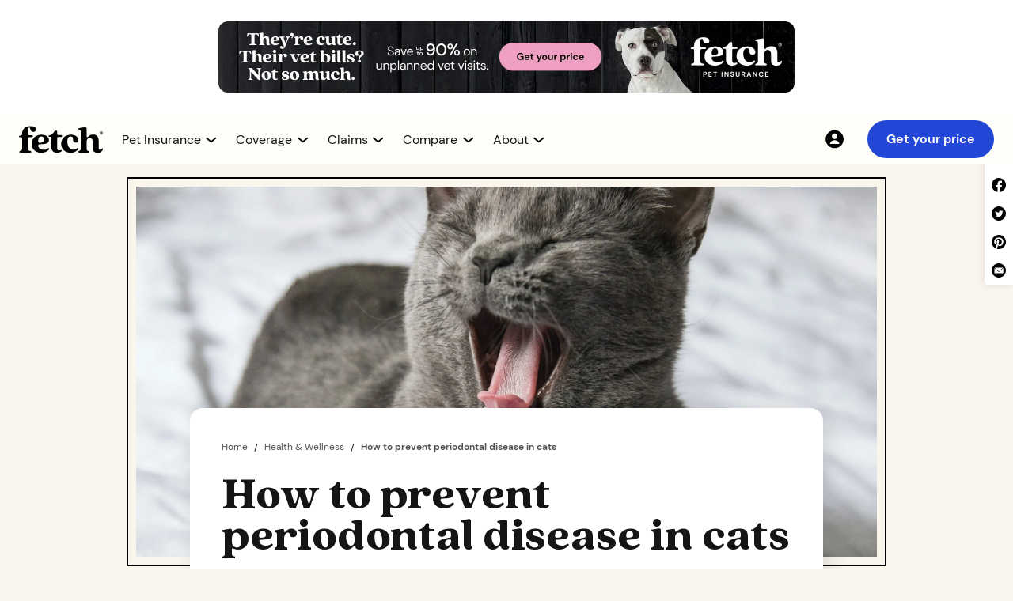

--- FILE ---
content_type: text/html
request_url: https://www.fetchpet.com/the-dig/periodontal-disease-in-cats
body_size: 21941
content:
<!DOCTYPE html><!-- Last Published: Thu Jan 15 2026 14:37:15 GMT+0000 (Coordinated Universal Time) --><html data-wf-domain="webflow-www.fetchpet.com" data-wf-page="61f98ffac1db034ef3bcb3ec" data-wf-site="6011ced336f3c77caf0e1dad" lang="en-US" data-wf-collection="61f98ffac1db0379c0bcb31e" data-wf-item-slug="periodontal-disease-in-cats"><head><meta charset="utf-8"/><title>How to prevent periodontal disease in cats</title><meta content="Your cat’s breath may be signaling periodontal disease. Here’s how to know if your cat’s teeth and gums are healthy, and when to contact a vet." name="description"/><meta content="How to prevent periodontal disease in cats" property="og:title"/><meta content="Your cat’s breath may be signaling periodontal disease. Here’s how to know if your cat’s teeth and gums are healthy, and when to contact a vet." property="og:description"/><meta content="https://cdn.prod.website-files.com/604bd0b0571e783e6dedca7f/66f2e7e7be1d3e3cbfed4364_66c3950e14e1f09cb3b9f207_62cdca23cd57e80a1fd31bf9_Periodontal%252520disease%252520in%252520cats_Thumbnail.webp" property="og:image"/><meta content="How to prevent periodontal disease in cats" property="twitter:title"/><meta content="Your cat’s breath may be signaling periodontal disease. Here’s how to know if your cat’s teeth and gums are healthy, and when to contact a vet." property="twitter:description"/><meta content="https://cdn.prod.website-files.com/604bd0b0571e783e6dedca7f/66f2e7e7be1d3e3cbfed4364_66c3950e14e1f09cb3b9f207_62cdca23cd57e80a1fd31bf9_Periodontal%252520disease%252520in%252520cats_Thumbnail.webp" property="twitter:image"/><meta property="og:type" content="website"/><meta content="summary_large_image" name="twitter:card"/><meta content="width=device-width, initial-scale=1" name="viewport"/><meta content="0wnhxnQCWzq-M9y50pUDlGewWXI5xmha44cgnb4X1T4" name="google-site-verification"/><link href="https://cdn.prod.website-files.com/6011ced336f3c77caf0e1dad/css/fetchpet-usa.shared.29bf03fbf.min.css" rel="stylesheet" type="text/css" integrity="sha384-Kb8D+/0JupdFLNIlo7STdEp+RHgIcW8+NU4bbJi5LspeMn3C9SD7rPh2QPf6o3Fe" crossorigin="anonymous"/><link href="https://cdn.prod.website-files.com/6011ced336f3c77caf0e1dad/css/fetchpet-usa.61f98ffac1db034ef3bcb3ec-da1737ac6.min.css" rel="stylesheet" type="text/css" integrity="sha384-NV9PcLeYDzFMrxj8nsFN9pY5+qh04L0STahA0IXL6se4QaIGEVG55HJ5ChY4fN9z" crossorigin="anonymous"/><script src="https://use.typekit.net/oku0fdq.js" type="text/javascript"></script><script type="text/javascript">try{Typekit.load();}catch(e){}</script><script type="text/javascript">!function(o,c){var n=c.documentElement,t=" w-mod-";n.className+=t+"js",("ontouchstart"in o||o.DocumentTouch&&c instanceof DocumentTouch)&&(n.className+=t+"touch")}(window,document);</script><link href="https://cdn.prod.website-files.com/6011ced336f3c77caf0e1dad/64de721d3f38a03c37ee7df3_fetch-favicon.png" rel="shortcut icon" type="image/x-icon"/><link href="https://cdn.prod.website-files.com/6011ced336f3c77caf0e1dad/64de7224ecb44e255413f467_fetch-webclip.png" rel="apple-touch-icon"/><link href="https://www.fetchpet.com/the-dig/periodontal-disease-in-cats" rel="canonical"/><!--
<script>
  (function (d) {
  var s = d.createElement("script");
  
  /* uncomment the following line to override default position*/ 
   s.setAttribute("data-position", 3);
  /* uncomment the following line to override default size (values: small, large)*/ 
   s.setAttribute("data-size", "small");
  /* uncomment the following line to override default language (e.g., fr, de, es, he, nl, etc.)*/ 
   s.setAttribute("data-language", "language");
  /* uncomment the following line to override color set via widget (e.g., #053f67)*/ 
   s.setAttribute("data-color", "#053e67");
  /* uncomment the following line to override type set via widget (1=person, 2=chair, 3=eye, 4=text)*/ 
   s.setAttribute("data-type", "1");
   s.setAttribute("data-statement_text:", "Our Accessibility Statement");
   s.setAttribute("data-statement_url", "http://www.example.com/accessibility"); 
  /* uncomment the following line to override support on mobile devices*/ 
     s.setAttribute("data-mobile", true); 
  /* uncomment the following line to set custom trigger action for accessibility menu*/ 
   s.setAttribute("data-trigger", "triggerId") 
   s.setAttribute(
    "data-account",
    "TP6wKMWoQp"
  );
  s.setAttribute("src", "https://cdn.userway.org/widget.js");
  (d.body || d.head).appendChild(s);
})(document);
</script>
--> 

<!--   
<script src="https://cdn.optimizely.com/js/25541590680.js"></script>
--> 


<!-- Optimizley Tag -->
 <link rel="preload" href="//cdn.optimizely.com/js/25541590680.js" as="script">
        <link rel="preconnect" href="//logx.optimizely.com">
    <script src="//cdn.optimizely.com/js/25541590680.js"></script>

<!-- dataLayer Initialization -->
<script>
var dataLayer = window.dataLayer = window.dataLayer || []; 
const searchParams = window.location.search;
const sessionParams = sessionStorage.getItem("searchData");
let dataLayerPCode,dataLayerCCode,dataLayerACode,dataLayerSubId;
    
if(searchParams){
let searchData = new URLSearchParams(searchParams)
dataLayerPCode = searchData.get('p');
dataLayerCCode = searchData.get('c');
dataLayerACode = searchData.get('a');
dataLayerSubId = searchData.get('subid');
}else if(sessionParams){
let sessionData = new URLSearchParams(sessionParams)
dataLayerPCode = sessionData.get('p');
dataLayerCCode = sessionData.get('c');
dataLayerACode = sessionData.get('a') ;
dataLayerSubId = sessionData.get('subid');
}
  
dataLayer.push({
  'event': 'dataLayer-initialized',
    'p_code':  dataLayerPCode || undefined,
    'c_code': dataLayerCCode || undefined,
    'a_code': dataLayerACode || undefined,
    'subid': dataLayerSubId || undefined,
    'content_language': 'en-us',
    'content_group': undefined,
    'user_id': undefined,
    'logged_in': undefined,
    'customer_type': undefined,
    'dl_promo_code': undefined,
    'cart_line_item_id': undefined
});
</script>

<!-- Google Tag Manager old -->
<script>
  (function(w,d,s,l,i){w[l]=w[l]||[];w[l].push({'gtm.start':
new Date().getTime(),event:'gtm.js'});var f=d.getElementsByTagName(s)[0],
j=d.createElement(s),dl=l!='dataLayer'?'&l='+l:'';j.async=true;j.src=
'https://www.googletagmanager.com/gtm.js?id='+i+dl;f.parentNode.insertBefore(j,f);
})(window,document,'script','dataLayer','GTM-5S7SWMP');</script>


<!-- Google Tag Manager new 

<script>
  (function(w,d,s,l,i){w[l]=w[l]||[];w[l].push({'gtm.start':
new Date().getTime(),event:'gtm.js'});var f=d.getElementsByTagName(s)[0],
j=d.createElement(s),dl=l!='dataLayer'?'&l='+l:'';j.async=true;j.src=
'/fetchgtgs/?id='+i+dl;f.parentNode.insertBefore(j,f);
})(window,document,'script','dataLayer','GTM-5S7SWMP');</script>
-->


<!-- old
<script defer src="https://cdn.prod.website-files.com/6011ced336f3c77caf0e1dad/6644f6a5f3f2372e3845f2af_US_Global.txt">
</script>
 -->

<!-- stable -->
<script defer src="https://cdn.prod.website-files.com/6011ced336f3c77caf0e1dad/675869335fdc4ae32c4b58a2_NewGlobal.txt">
</script>

<!-- Keyboard Interaction --> 
<script defer src="https://unpkg.com/wicg-inert/dist/inert.min.js"></script>

<!-- Jetboost -->
<script defer id="jetboost-script" type="text/javascript"> window.JETBOOST_SITE_ID = "ckrbbm29i00u60txqbncl4p3v"; (function(d) { var s = d.createElement("script"); s.src = "https://cdn.jetboost.io/jetboost.js"; s.async = 1; d.getElementsByTagName("head")[0].appendChild(s); })(document); </script> 

<!-- TrustBox script -->
<script defer type="text/javascript" src="//widget.trustpilot.com/bootstrap/v5/tp.widget.bootstrap.min.js"></script> 


<!-- End TrustBox script -->

<!-- Site-wide Open Graph image ( old )
<meta property="og:image" content="https://cdn.prod.website-files.com/6011ced336f3c77caf0e1dad/61b927182e573519d8b6a53e_fetch-og.png"> 
-->


<!-- Site-wide Open Graph image old -->
<meta property="og:image" content="https://cdn.prod.website-files.com/6011ced336f3c77caf0e1dad/678159325de1669b64ad17c8_fetch-webflow-open-graph-min.jpg"> 


<!-- Site-wide Open Graph image new 
<script>
  // Example: only add OG image if we're NOT on the "about" page
  if (!window.location.pathname.includes("/the-fetch-pet-gala-2025")) {
    const meta = document.createElement("meta");
    meta.setAttribute("property", "og:image");
    meta.setAttribute("content", "https://cdn.prod.website-files.com/6011ced336f3c77caf0e1dad/678159325de1669b64ad17c8_fetch-webflow-open-graph-min.jpg");
    document.head.appendChild(meta);
  }
</script>
-->


<!-- Pinterest -->
<meta name="p:domain_verify" content="199c22037fec716e0b622a98972f1656"/>



<!--
<script defer >(function(){var w=window;var ic=w.Intercom;if(typeof ic==="function"){ic('reattach_activator');ic('update',w.intercomSettings);}else{var d=document;var i=function(){i.c(arguments);};i.q=[];i.c=function(args){i.q.push(args);};w.Intercom=i;var l=function(){var s=d.createElement('script');s.type='text/javascript';s.async=true;s.src='https://widget.intercom.io/widget/' + APP_ID;var x=d.getElementsByTagName('script')[0];x.parentNode.insertBefore(s,x);};if(w.attachEvent){w.attachEvent('onload',l);}else{w.addEventListener('load',l,false);}}})();
</script>
-->

<style>
.icon_up {
  transform: rotateZ(180deg) !important;
}
.content_open {
  height: auto !important;
  opacity: 100% !important;
}

.dropdown-arrow-small.mega.new24.dropdown-arrow-icon.w-embed {
  transition: transform 0.25s cubic-bezier(0.39, 0.575, 0.565, 1);
}

.dropdown-menu.mega.new24.nav-dropdown-content {
  transition:
    height 0.5s cubic-bezier(0.39, 0.575, 0.565, 1),
    opacity 0.25s cubic-bezier(0.39, 0.575, 0.565, 1);
}
  .open_menu{
    transform: translateX(0%) !important;
  }
  
  .set_active_icon_color {
  filter: none !important;
}
    .set_active_nav_text_color {
  color: #2347D7 !important;
}
  

  .open_menu{
    transform: translateX(0%) !important;
  }
  
  .set_active_icon_color {
  filter: none !important;
}
    .set_active_nav_text_color {
  color: #2347D7 !important;
}
  
</style>
<link rel="alternate" hreflang="en-us" href="https://www.fetchpet.com/the-dig/periodontal-disease-in-cats"/>
<link rel="alternate" hreflang="en-ca" href="https://www.fetchpet.com/canada/the-dig/periodontal-disease-in-cats"/>

<script type="application/ld+json"> 
{
"@context":"https://schema.org",
"@type":"Article",
"name":"How to prevent periodontal disease in cats",
"url":"https://www.fetchpet.com/the-dig/periodontal-disease-in-cats",
"description":"Your cat’s breath may be signaling periodontal disease. Here’s how to know if your cat’s teeth and gums are healthy, and when to contact a vet.",
"keywords":"How to prevent periodontal disease in cats",
"mainEntityOfPage":"https://www.fetchpet.com/the-dig/periodontal-disease-in-cats",
"headline":"How to prevent periodontal disease in cats",
"sourceOrganization":"Fetch Pet Insurance",
"author":"Taylor Fox",
"image":"https://cdn.prod.website-files.com/604bd0b0571e783e6dedca7f/66f2e7e7be1d3e3cbfed4364_66c3950e14e1f09cb3b9f207_62cdca23cd57e80a1fd31bf9_Periodontal%252520disease%252520in%252520cats_Thumbnail.webp",
"datePublished":"Jul 12, 2022",
"dateModified":"Sep 24, 2024",
"publisher":
{
"@type":"Organization",
"name":"Fetch Pet Insurance",
"logo":{"@type":"ImageObject","url":"https://assets-global.website-files.com/6011ced336f3c77caf0e1dad/612cfe4498860e1bfe116cf3_cmdet-hero-dog-glasses-food-bowl-p-1080.jpeg"}}} 
</script>
<style>
h3.cta-header.leaderboard.new-dig sup {
    font-size: 8px;
    width: 12px;
    height: 6px;
    display: inline-block;
    position: relative;
    top: unset;
  font-family: DM Sans,Verdana,sans-serif;
    line-height: 8px;
}
</style>

<!--
<script defer src="https://cdn.prod.website-files.com/6011ced336f3c77caf0e1dad/68cae3f0f428cb9095cf7511_dig-us.txt"></script>
--> 

<script defer src="https://cdn.prod.website-files.com/6011ced336f3c77caf0e1dad/68ee7aeacc5db90bd7783f32_us_dig.txt"></script>

<script src="https://salesfunnelquotesdk.fetchpet.com/fetchQuoteWidget/1.0.0/sdk.js"></script>
<script> fetchQuoteWidget.on("ready", () => { console.log("on quote sdk ready!"); fetchQuoteWidget.init({ tag: "quoteForm", }); }); fetchQuoteWidget.on("init", (response, error) => { if (response.isInitialized) { console.log("quote sdk initialized"); loadWidget(); } else { console.log(error); } }); fetchQuoteWidget.on("complete", (response, error) => { if (response) { console.log(response); } else { console.log(error); } }); function loadWidget() { fetchQuoteWidget.invoke({"styles":{"body":{"backgroundColor":"#f4f4f4"},"button":{"active":{"backgroundColor":"#f19fc2","color":"#000000","border":"2px solid #f19fc2"}}},"label":{"button":{"buttonTextStep1":"Get your price","buttonTextStep2":""},"heading":{"headingTextStep1":"Get a free Fetch Pet Insurance quote"}},"metaData":{"c":"","p":"","utm_medium":"","utm_source":"","utm_campaign":""},"partnerLogoURL":"","showAppLogo":false,"showSecondScreen":false,"showHeadingOnStep1":true}); }; </script>

<style>
figcaption {
    color: #515151;
    font-size: 0.875rem;
</style><script src="https://cdn.prod.website-files.com/6011ced336f3c77caf0e1dad%2F6544eda5f000985a163a8687%2F67f93c0993b7c352e972bc4e%2Ffinsweetcomponentsconfig-1.0.1.js" type="module" async="" siteId="6011ced336f3c77caf0e1dad" finsweet="components"></script></head><body class="body-sand"><div class="section-fetch-display-leaderboard fixed-height"><div class="container-fetch-display-leaderboard white-background"><a id="vet_bills_banner_link" aria-label="Get Your Price Banner" href="#" class="fetch-display-leaderboard image w-inline-block"><img width="300" height="220" alt="" src="https://cdn.prod.website-files.com/6011ced336f3c77caf0e1dad/664caf34053d9573d38239c6_Dig-US-May-24-Leaderboard-mob.webp" loading="eager" decoding="async" class="leaderboard-image mobile-only"/><img width="728" decoding="async" alt="" src="https://cdn.prod.website-files.com/6011ced336f3c77caf0e1dad/664ca9748287ac305a940e74_Dig-US-May-24-Leaderboard-dsk-min.webp" loading="eager" id="vet_bills_banner_image" class="leaderboard-image desktop-only"/></a></div></div><div class="nav_component"><div id="variant-navbar" class="container-nav-component"><div class="nav-menu_mobile"><a data-testdev="default" viu="test" class="button-small is-cobalt w-button" data-stack="default" walmart-button="default" href="https://www.fetchpet.com/mypet" data-partners="test" button-location="navbar" nav-portal="default" nav-test="default" garfield-stack="default">Get your price</a></div><div id="hamburger_icon" tabindex="0" aria-label="main menu" aria-controls="hamburger_menu" aria-expanded="false" role="button" class="lottie-nav-hamburger"><div role="img" aria-label="hamburger" data-w-id="a1228b7c-12ae-db2e-5357-f15ad5dd0f15" data-is-ix2-target="1" class="lottie-nav-hamburger change" data-animation-type="lottie" data-src="https://cdn.prod.website-files.com/6011ced336f3c77caf0e1dad/61a668a507d180bbea3d7d6e_lf20_cwjG6q.json" data-loop="0" data-direction="1" data-autoplay="0" data-renderer="svg" data-default-duration="3" data-duration="0"></div></div><div class="content_nav"><a aria-label="Fetch Pet Insurance logo" href="/" class="link-block_nav-logo w-inline-block"><img width="106" height="35" alt="Fetch Pet Insurance logo." src="https://cdn.prod.website-files.com/6011ced336f3c77caf0e1dad/6564f040f57cf2a974fd785f_Fetch_PI_centered.svg" loading="eager" title="Fetch Pet Insurance Logo " class="img-nav_logo-desktop"/><img width="95" height="44" alt="Fetch Pet Insurance" src="https://cdn.prod.website-files.com/6011ced336f3c77caf0e1dad/680143c249c8667c44f0257e_logo_fetch-pet-insurance.webp" loading="eager" class="img-nav_logo-mob"/></a><nav id="hamburger_menu" class="nav-menu"><div class="nav-menu_left"><div class="nav-menu_items"><div class="nav-menu_items-wrapper"><div top_level_nav="" tabindex="0" nav_dropdown="" aria-controls="dropdown-pet-insurance" aria-expanded="false" role="button" data-w-id="a1228b7c-12ae-db2e-5357-f15ad5dd0f1e" class="nav-menu_item"><div class="content_nav-dropdown"><p nav_dropdown_text="" class="text-style_nav-menu">Pet Insurance</p><div class="nav-arrow-wrapper"><img src="https://cdn.prod.website-files.com/6011ced336f3c77caf0e1dad/68713a4d64637ef2f2deab37_chevron_down.svg" loading="eager" nav_dropdown_icon="" alt="" class="img-nav-menu_down-arrow"/></div></div></div><div id="dropdown-pet-insurance" nav_dropdown_content="" aria-hidden="true" inert="" class="content_nav-dropdown-menu hidden"><div class="nav-dropdown-menu_wrapper"><div main_pannel_links="" class="content-column_nav-dropdown"><a dropdown_first="" href="/dog-insurance" class="link-block_dropdown-item w-inline-block"><img width="48" height="48" alt="" src="https://cdn.prod.website-files.com/6011ced336f3c77caf0e1dad/686fea6de7dae68bf4ee3c32_icon-48-nav_dog.webp" loading="lazy" class="icon-nav-dropdown"/><div><p class="text-style_nav-dropdown">Dog Insurance</p><p class="text-style_nav-dropdown-sub">Help your dog live their very best life<br/></p></div></a><a href="/cat-insurance" class="link-block_dropdown-item w-inline-block"><img width="48" height="48" alt="" src="https://cdn.prod.website-files.com/6011ced336f3c77caf0e1dad/686fea6b9de2c8f5d1cb7d3b_icon-48-nav_cat.webp" loading="lazy" class="icon-nav-dropdown"/><div><p class="text-style_nav-dropdown">Cat Insurance</p><p class="text-style_nav-dropdown-sub">Give your cat the best care possible<br/></p></div></a><a href="/how-does-pet-insurance-work" class="link-block_dropdown-item w-inline-block"><img width="48" height="48" alt="" src="https://cdn.prod.website-files.com/6011ced336f3c77caf0e1dad/686fea71a247ee4885b2bc2b_icon-48-nav_pet-insurance.webp" loading="lazy" class="icon-nav-dropdown"/><div><p class="text-style_nav-dropdown">Pet Insurance Guide</p><p class="text-style_nav-dropdown-sub">Learn what is pet insurance and how you can help protect your pets<br/></p></div></a></div><div main_pannel_links="" class="content-column_nav-dropdown"><a href="/pet-insurance-cost" class="link-block_dropdown-item w-inline-block"><img width="48" height="48" alt="" src="https://cdn.prod.website-files.com/6011ced336f3c77caf0e1dad/686fea6c8c95b93254edfd03_icon-48-nav_cost.webp" loading="lazy" class="icon-nav-dropdown"/><div><p class="text-style_nav-dropdown">Pet Insurance Cost</p><p class="text-style_nav-dropdown-sub">Take a closer look at our pet insurance pricing<br/></p></div></a><a href="/terms-conditions" class="link-block_dropdown-item w-inline-block"><img width="48" height="48" alt="" src="https://cdn.prod.website-files.com/6011ced336f3c77caf0e1dad/686fea719c1f39daf596a543_icon-48-nav_sample-policy.webp" loading="lazy" class="icon-nav-dropdown"/><div><p class="text-style_nav-dropdown">Sample Policy</p><p class="text-style_nav-dropdown-sub">Want the details? View a sample policy<br/></p></div></a><a dropdown_mobile_last="" href="/faqs" class="link-block_dropdown-item w-inline-block"><img width="48" height="48" alt="" src="https://cdn.prod.website-files.com/6011ced336f3c77caf0e1dad/686fea6dbbd58922797b97b0_icon-48-nav_faqs.webp" loading="lazy" class="icon-nav-dropdown"/><div><p class="text-style_nav-dropdown">FAQs</p><p class="text-style_nav-dropdown-sub">Get answers to your pet insurance questions<br/></p></div></a></div><div right_pannel_links="" class="content-column_nav-dropdown_right"><div class="content_nav-dropdown_right"><div class="content_nav-dropdown_right-menu"><a data-event="internal-link" href="https://my.fetchpet.com/" class="link-block_nav-dropdown-right w-inline-block"><img src="https://cdn.prod.website-files.com/6011ced336f3c77caf0e1dad/687126ecc09c9ef3f67816fc_icon-20-nav_account.svg" loading="lazy" width="24" height="24" alt="" class="icon-nav-dropdown_tiny"/><div class="text-size_body-small">My Account</div></a><a href="/faqs" class="link-block_nav-dropdown-right w-inline-block"><img src="https://cdn.prod.website-files.com/6011ced336f3c77caf0e1dad/687126ec1cf0625815ff6b3d_icon-20-nav_faqs.svg" loading="lazy" width="24" height="24" alt="" class="icon-nav-dropdown_tiny"/><div data-event="click-to-call" class="text-size_body-small">FAQs</div></a><a aria-label="Contact 866.509.0163" data-number-nav-link="defualt" href="tel:+18665090163" class="link-block_nav-dropdown-right w-inline-block"><img src="https://cdn.prod.website-files.com/6011ced336f3c77caf0e1dad/687126ec839681953d256d22_icon-20-nav_call.svg" loading="lazy" width="24" height="24" alt="" class="icon-nav-dropdown_tiny"/><div data-number-nav-text="default" data-event="click-to-call" class="text-size_body-small">866.509.0163</div></a><a id="Live-Chat" href="#" class="link-block_nav-dropdown-right w-inline-block"><img src="https://cdn.prod.website-files.com/6011ced336f3c77caf0e1dad/687126ec294fde9d786a5bf2_icon-20-nav_chat.svg" loading="lazy" width="24" height="24" alt="" class="icon-nav-dropdown_tiny"/><div data-event="click-to-call" class="text-size_body-small">Chat support</div></a></div><a data-testdev="default" viu="test" class="button-small is-cobalt w-button" dropdown_last="" data-stack="default" walmart-button="default" href="https://www.fetchpet.com/mypet" data-partners="test" button-location="navbar" nav-portal="default" nav-test="default" garfield-stack="default">Get your price</a></div></div></div></div></div><div class="nav-menu_items-wrapper"><div class="nav-menu_item" nav_dropdown="" data-w-id="a1228b7c-12ae-db2e-5357-f15ad5dd0f6e" role="button" aria-controls="dropdown-coverage" id="nav-dropdown-coverage" aria-expanded="false" tabindex="0" top_level_nav=""><div class="content_nav-dropdown"><p nav_dropdown_text="" class="text-style_nav-menu">Coverage</p><div class="nav-arrow-wrapper"><img src="https://cdn.prod.website-files.com/6011ced336f3c77caf0e1dad/68713a4d64637ef2f2deab37_chevron_down.svg" loading="eager" nav_dropdown_icon="" alt="" class="img-nav-menu_down-arrow"/></div></div></div><div id="dropdown-coverage" nav_dropdown_content="" aria-hidden="true" inert="" class="content_nav-dropdown-menu hidden"><div class="nav-dropdown-menu_wrapper"><div main_pannel_links="" class="content-column_nav-dropdown"><a dropdown_first="" href="/pet-insurance/coverage" class="link-block_dropdown-item w-inline-block"><img width="48" height="48" alt="" src="https://cdn.prod.website-files.com/6011ced336f3c77caf0e1dad/686fea70e6bb8a34ac330df7_icon-48-nav_whats-covered.webp" loading="lazy" class="icon-nav-dropdown"/><div><p class="text-style_nav-dropdown">What’s Covered?</p><p class="text-style_nav-dropdown-sub">Learn more about what Fetch Pet Insurance covers<br/></p></div></a><a href="/pet-insurance/accident-and-illness" class="link-block_dropdown-item w-inline-block"><img width="48" height="48" alt="" src="https://cdn.prod.website-files.com/6011ced336f3c77caf0e1dad/686fea6be86c3094430f43d0_icon-48-nav_accident-illness.webp" loading="lazy" class="icon-nav-dropdown"/><div><p class="text-style_nav-dropdown">Accident &amp; Illness</p><p class="text-style_nav-dropdown-sub">Get a pet insurance plan for unexpected injuries and illnesses<br/></p></div></a><a href="/pet-insurance/wellness" class="link-block_dropdown-item w-inline-block"><img width="48" height="48" alt="" src="https://cdn.prod.website-files.com/6011ced336f3c77caf0e1dad/686fea710468e327a44926c6_icon-48-nav_wellness.webp" loading="lazy" class="icon-nav-dropdown"/><div><p class="text-style_nav-dropdown">Wellness</p><p class="text-style_nav-dropdown-sub">Help keep your pet healthy between vet visits with routine and preventative care<br/></p></div></a></div><div main_pannel_links="" class="content-column_nav-dropdown"><a href="/pet-insurance/dental-coverage" class="link-block_dropdown-item w-inline-block"><img width="48" height="48" alt="" src="https://cdn.prod.website-files.com/6011ced336f3c77caf0e1dad/686fea6d470c560122b4c45a_icon-48-nav_dental.webp" loading="lazy" class="icon-nav-dropdown"/><div><p class="text-style_nav-dropdown">Dental Coverage</p><p class="text-style_nav-dropdown-sub">Learn more about our comprehensive dental coverage for cats and dogs<br/></p></div></a><a href="/pet-insurance/pre-existing-conditions" class="link-block_dropdown-item w-inline-block"><img width="48" height="48" alt="" src="https://cdn.prod.website-files.com/6011ced336f3c77caf0e1dad/686fea7154e93608e4a55a6f_icon-48-nav_pre-existing.webp" loading="lazy" class="icon-nav-dropdown"/><div><p class="text-style_nav-dropdown">Pre-Existing Conditions</p><p class="text-style_nav-dropdown-sub">Learn about our policy on symptoms and pet health conditions prior to coverage<br/></p></div></a><a dropdown_mobile_last="" href="/pet-insurance/hereditary-and-congenital" class="link-block_dropdown-item w-inline-block"><img width="48" height="48" alt="" src="https://cdn.prod.website-files.com/6011ced336f3c77caf0e1dad/686fea6dd9a14cc6805fabfb_icon-48-nav_hereditary.webp" loading="lazy" class="icon-nav-dropdown"/><div><p class="text-style_nav-dropdown">Hereditary &amp; Congenital Conditions</p><p class="text-style_nav-dropdown-sub">Coverage for conditions your pet may inherit or develop in their lifetime<br/></p></div></a></div><div right_pannel_links="" class="content-column_nav-dropdown_right"><div class="content_nav-dropdown_right"><div class="content_nav-dropdown_right-menu"><a data-event="internal-link" href="https://my.fetchpet.com/" class="link-block_nav-dropdown-right w-inline-block"><img src="https://cdn.prod.website-files.com/6011ced336f3c77caf0e1dad/687126ecc09c9ef3f67816fc_icon-20-nav_account.svg" loading="lazy" width="24" height="24" alt="" class="icon-nav-dropdown_tiny"/><div class="text-size_body-small">My Account</div></a><a href="/faqs" class="link-block_nav-dropdown-right w-inline-block"><img src="https://cdn.prod.website-files.com/6011ced336f3c77caf0e1dad/687126ec1cf0625815ff6b3d_icon-20-nav_faqs.svg" loading="lazy" width="24" height="24" alt="" class="icon-nav-dropdown_tiny"/><div data-event="click-to-call" class="text-size_body-small">FAQs</div></a><a aria-label="Contact 866.509.0163" data-number-nav-link="defualt" href="tel:+18665090163" class="link-block_nav-dropdown-right w-inline-block"><img src="https://cdn.prod.website-files.com/6011ced336f3c77caf0e1dad/687126ec839681953d256d22_icon-20-nav_call.svg" loading="lazy" width="24" height="24" alt="" class="icon-nav-dropdown_tiny"/><div data-number-nav-text="default" data-event="click-to-call" class="text-size_body-small">866.509.0163</div></a><a id="Live-Chat" href="#" class="link-block_nav-dropdown-right w-inline-block"><img src="https://cdn.prod.website-files.com/6011ced336f3c77caf0e1dad/687126ec294fde9d786a5bf2_icon-20-nav_chat.svg" loading="lazy" width="24" height="24" alt="" class="icon-nav-dropdown_tiny"/><div data-event="click-to-call" class="text-size_body-small">Chat support</div></a></div><a data-testdev="default" viu="test" class="button-small is-cobalt w-button" dropdown_last="" data-stack="default" walmart-button="default" href="https://www.fetchpet.com/mypet" data-partners="test" button-location="navbar" nav-portal="default" nav-test="default" garfield-stack="default">Get your price</a></div></div></div></div></div><div class="nav-menu_items-wrapper"><div top_level_nav="" tabindex="0" nav_dropdown="" aria-expanded="false" aria-controls="dropdown-claims" role="button" data-w-id="a1228b7c-12ae-db2e-5357-f15ad5dd0fbe" class="nav-menu_item"><div class="content_nav-dropdown"><p nav_dropdown_text="" class="text-style_nav-menu">Claims</p><div class="nav-arrow-wrapper"><img src="https://cdn.prod.website-files.com/6011ced336f3c77caf0e1dad/68713a4d64637ef2f2deab37_chevron_down.svg" loading="eager" nav_dropdown_icon="" id="nav_dropdown_icon" alt="" class="img-nav-menu_down-arrow"/></div></div></div><div id="dropdown-claims" nav_dropdown_content="" aria-hidden="true" inert="" class="content_nav-dropdown-menu hidden"><div class="nav-dropdown-menu_wrapper"><div main_pannel_links="" class="content-column_nav-dropdown"><a dropdown_first="" href="/claims" class="link-block_dropdown-item w-inline-block"><img width="48" height="48" alt="" src="https://cdn.prod.website-files.com/6011ced336f3c77caf0e1dad/686fea6db654aab20ebb8020_icon-48-nav_claims-support.webp" loading="lazy" class="icon-nav-dropdown"/><div><p class="text-style_nav-dropdown">Claims Support</p><p class="text-style_nav-dropdown-sub">Have questions about a claim? We&#x27;re here to help<br/></p></div></a><a href="/claims/reimbursement" class="link-block_dropdown-item w-inline-block"><img width="48" height="48" alt="" src="https://cdn.prod.website-files.com/6011ced336f3c77caf0e1dad/686fea6b9859655ab5747663_icon-48-nav_claims-example.webp" loading="lazy" class="icon-nav-dropdown"/><div><p class="text-style_nav-dropdown">Claims Example</p><p class="text-style_nav-dropdown-sub">View our claim examples to see how you can save up to 90% on vet bills<br/></p></div></a></div><div main_pannel_links="" class="content-column_nav-dropdown"><a dropdown_mobile_last="" href="/claims/app" class="link-block_dropdown-item w-inline-block"><img width="48" height="48" alt="" src="https://cdn.prod.website-files.com/6011ced336f3c77caf0e1dad/686fea6b024277834bee05af_icon-48-nav_claims-app.webp" loading="lazy" class="icon-nav-dropdown"/><div><p class="text-style_nav-dropdown">Claims App</p><p class="text-style_nav-dropdown-sub">Download our app to easily submit and track claims<br/></p></div></a></div><div right_pannel_links="" class="content-column_nav-dropdown_right"><div class="content_nav-dropdown_right"><div class="content_nav-dropdown_right-menu"><a data-event="internal-link" href="https://my.fetchpet.com/" class="link-block_nav-dropdown-right w-inline-block"><img src="https://cdn.prod.website-files.com/6011ced336f3c77caf0e1dad/687126ecc09c9ef3f67816fc_icon-20-nav_account.svg" loading="lazy" width="24" height="24" alt="" class="icon-nav-dropdown_tiny"/><div class="text-size_body-small">My Account</div></a><a href="/faqs" class="link-block_nav-dropdown-right w-inline-block"><img src="https://cdn.prod.website-files.com/6011ced336f3c77caf0e1dad/687126ec1cf0625815ff6b3d_icon-20-nav_faqs.svg" loading="lazy" width="24" height="24" alt="" class="icon-nav-dropdown_tiny"/><div data-event="click-to-call" class="text-size_body-small">FAQs</div></a><a aria-label="Contact 866.509.0163" data-number-nav-link="defualt" href="tel:+18665090163" class="link-block_nav-dropdown-right w-inline-block"><img src="https://cdn.prod.website-files.com/6011ced336f3c77caf0e1dad/687126ec839681953d256d22_icon-20-nav_call.svg" loading="lazy" width="24" height="24" alt="" class="icon-nav-dropdown_tiny"/><div data-number-nav-text="default" data-event="click-to-call" class="text-size_body-small">866.509.0163</div></a><a id="Live-Chat" href="#" class="link-block_nav-dropdown-right w-inline-block"><img src="https://cdn.prod.website-files.com/6011ced336f3c77caf0e1dad/687126ec294fde9d786a5bf2_icon-20-nav_chat.svg" loading="lazy" width="24" height="24" alt="" class="icon-nav-dropdown_tiny"/><div data-event="click-to-call" class="text-size_body-small">Chat support</div></a></div><a data-testdev="default" viu="test" class="button-small is-cobalt w-button" dropdown_last="" data-stack="default" walmart-button="default" href="https://www.fetchpet.com/mypet" data-partners="test" button-location="navbar" nav-portal="default" nav-test="default" garfield-stack="default">Get your price</a></div></div></div></div></div><div class="nav-menu_items-wrapper"><div top_level_nav="" tabindex="0" nav_dropdown="" aria-controls="dropdown-compare" aria-expanded="false" role="button" data-w-id="a1228b7c-12ae-db2e-5357-f15ad5dd0ff6" class="nav-menu_item"><div class="content_nav-dropdown"><p nav_dropdown_text="" class="text-style_nav-menu">Compare</p><div class="nav-arrow-wrapper"><img src="https://cdn.prod.website-files.com/6011ced336f3c77caf0e1dad/68713a4d64637ef2f2deab37_chevron_down.svg" loading="eager" nav_dropdown_icon="" id="nav_dropdown_icon" alt="" class="img-nav-menu_down-arrow"/></div></div></div><div id="dropdown-compare" nav_dropdown_content="" aria-hidden="true" inert="" class="content_nav-dropdown-menu hidden"><div class="nav-dropdown-menu_wrapper"><div main_pannel_links="" class="content-column_nav-dropdown gap-1"><p class="text-style_eyebrow-small highlight-seafoam align-left">Fetch vs. Others</p><div class="text-wrapper_nav-compare"><div class="list-nav-compare"><a href="/compare/pets-best" class="link-block_compare-nav w-inline-block"><p class="text-size_body-medium"><strong>Pets Best</strong></p></a><a href="/compare/lemonade" class="link-block_compare-nav w-inline-block"><p class="text-size_body-medium"><strong>Lemonade</strong></p></a><a href="/compare/spot" class="link-block_compare-nav w-inline-block"><p class="text-size_body-medium"><strong>Spot</strong></p></a><a href="/compare/trupanion" class="link-block_compare-nav w-inline-block"><p class="text-size_body-medium"><strong>Trupanion</strong></p></a><a href="/compare/embrace" class="link-block_compare-nav w-inline-block"><p class="text-size_body-medium"><strong>Embrace</strong></p></a><a href="/compare/nationwide" class="link-block_compare-nav w-inline-block"><p class="text-size_body-medium"><strong>Nationwide</strong></p></a><a href="/compare/progressive" class="link-block_compare-nav w-inline-block"><p class="text-size_body-medium"><strong>Progressive</strong></p></a></div><div class="list-nav-compare"><a href="/compare/pumpkin" class="link-block_compare-nav w-inline-block"><p class="text-size_body-medium"><strong>Pumpkin</strong></p></a><a href="/compare/healthy-paws" class="link-block_compare-nav w-inline-block"><p class="text-size_body-medium"><strong>Healthy Paws</strong></p></a><a href="/compare/aspca" class="link-block_compare-nav w-inline-block"><p class="text-size_body-medium"><strong>ASPCA</strong></p></a><a href="/compare/akc" class="link-block_compare-nav w-inline-block"><p class="text-size_body-medium"><strong>AKC</strong></p></a><a href="/compare/geico" class="link-block_compare-nav w-inline-block"><p class="text-size_body-medium"><strong>Geico</strong></p></a><a href="/compare/metlife" class="link-block_compare-nav w-inline-block"><p class="text-size_body-medium"><strong>MetLife</strong></p></a><a href="/compare" class="link-block_compare-nav w-inline-block"><p class="text-size_body-medium is-cobalt"><strong>All providers</strong></p></a></div></div></div><div main_pannel_links="" class="content-column_nav-dropdown"><a dropdown_mobile_last="" href="/compare/buyers-guide-pet-insurance" class="link-block_dropdown-item w-inline-block"><img loading="lazy" src="https://cdn.prod.website-files.com/6011ced336f3c77caf0e1dad/686fea6be6bb8a34ac3309b5_icon-48-nav_buyers-guide.webp" alt="" class="icon-nav-dropdown"/><div><p class="text-style_nav-dropdown">Pet Insurance Buyers Guide</p><p class="text-style_nav-dropdown-sub">Get help with finding the right pet insurance plan<br/></p></div></a></div><div right_pannel_links="" class="content-column_nav-dropdown_right"><div class="content_nav-dropdown_right"><div class="content_nav-dropdown_right-menu"><a data-event="internal-link" href="https://my.fetchpet.com/" class="link-block_nav-dropdown-right w-inline-block"><img src="https://cdn.prod.website-files.com/6011ced336f3c77caf0e1dad/687126ecc09c9ef3f67816fc_icon-20-nav_account.svg" loading="lazy" width="24" height="24" alt="" class="icon-nav-dropdown_tiny"/><div class="text-size_body-small">My Account</div></a><a href="/faqs" class="link-block_nav-dropdown-right w-inline-block"><img src="https://cdn.prod.website-files.com/6011ced336f3c77caf0e1dad/687126ec1cf0625815ff6b3d_icon-20-nav_faqs.svg" loading="lazy" width="24" height="24" alt="" class="icon-nav-dropdown_tiny"/><div data-event="click-to-call" class="text-size_body-small">FAQs</div></a><a aria-label="Contact 866.509.0163" data-number-nav-link="defualt" href="tel:+18665090163" class="link-block_nav-dropdown-right w-inline-block"><img src="https://cdn.prod.website-files.com/6011ced336f3c77caf0e1dad/687126ec839681953d256d22_icon-20-nav_call.svg" loading="lazy" width="24" height="24" alt="" class="icon-nav-dropdown_tiny"/><div data-number-nav-text="default" data-event="click-to-call" class="text-size_body-small">866.509.0163</div></a><a id="Live-Chat" href="#" class="link-block_nav-dropdown-right w-inline-block"><img src="https://cdn.prod.website-files.com/6011ced336f3c77caf0e1dad/687126ec294fde9d786a5bf2_icon-20-nav_chat.svg" loading="lazy" width="24" height="24" alt="" class="icon-nav-dropdown_tiny"/><div data-event="click-to-call" class="text-size_body-small">Chat support</div></a></div><a data-testdev="default" viu="test" class="button-small is-cobalt w-button" dropdown_last="" data-stack="default" walmart-button="default" href="https://www.fetchpet.com/mypet" data-partners="test" button-location="navbar" nav-portal="default" nav-test="default" garfield-stack="default">Get your price</a></div></div></div></div></div><div class="nav-menu_items-wrapper"><div top_level_nav="" tabindex="0" nav_dropdown="" aria-controls="dropdown-about" aria-expanded="false" role="button" data-w-id="a1228b7c-12ae-db2e-5357-f15ad5dd103e" class="nav-menu_item"><div class="content_nav-dropdown"><p nav_dropdown_text="" class="text-style_nav-menu">About</p><div class="nav-arrow-wrapper"><img src="https://cdn.prod.website-files.com/6011ced336f3c77caf0e1dad/68713a4d64637ef2f2deab37_chevron_down.svg" loading="eager" nav_dropdown_icon="" id="nav_dropdown_icon" alt="" class="img-nav-menu_down-arrow"/></div></div></div><div id="dropdown-about" nav_dropdown_content="" aria-hidden="true" inert="" class="content_nav-dropdown-menu hidden"><div class="nav-dropdown-menu_wrapper"><div main_pannel_links="" class="content-column_nav-dropdown"><a dropdown_first="" href="/why-choose-fetch" class="link-block_dropdown-item w-inline-block"><img width="48" height="48" alt="" src="https://cdn.prod.website-files.com/6011ced336f3c77caf0e1dad/686fea71d9a14cc6805fae79_icon-48-nav_why-fetch.webp" loading="lazy" class="icon-nav-dropdown"/><div><p class="text-style_nav-dropdown">Why Choose Fetch</p><p class="text-style_nav-dropdown-sub">We offer more than just the most comprehensive pet insurance coverage<br/></p></div></a><a href="/pet-insurance/reviews" class="link-block_dropdown-item w-inline-block"><img width="48" height="48" alt="" src="https://cdn.prod.website-files.com/6011ced336f3c77caf0e1dad/686fea71d4eb8266c8ce6332_icon-48-nav_reviews.webp" loading="lazy" class="icon-nav-dropdown"/><div><p class="text-style_nav-dropdown">Reviews</p><p class="text-style_nav-dropdown-sub">Read reviews about Fetch Pet Insurance from real pet parents<br/></p></div></a><a href="/the-dig" class="link-block_dropdown-item w-inline-block"><img width="48" height="48" alt="" src="https://cdn.prod.website-files.com/6011ced336f3c77caf0e1dad/686fea6b54e93608e4a553f3_icon-48-nav_blog.webp" loading="lazy" class="icon-nav-dropdown"/><div><p class="text-style_nav-dropdown">Blog</p><p class="text-style_nav-dropdown-sub">Browse our blog for pet care tips, vet insights and more<br/></p></div></a><a href="/careers" class="link-block_dropdown-item w-inline-block"><img width="48" height="48" alt="" src="https://cdn.prod.website-files.com/6011ced336f3c77caf0e1dad/686fea6be6bb8a34ac3309c5_icon-48-nav_careers.webp" loading="lazy" class="icon-nav-dropdown"/><div><p class="text-style_nav-dropdown">Careers</p><p class="text-style_nav-dropdown-sub">Join the pack! Take a look at our job openings<br/></p></div></a></div><div main_pannel_links="" class="content-column_nav-dropdown"><a href="/pet-insurance/employee-benefits" class="link-block_dropdown-item w-inline-block"><img width="48" height="48" alt="" src="https://cdn.prod.website-files.com/6011ced336f3c77caf0e1dad/686fea6de9bbdf165ed6ffed_icon-48-nav_employee-benefits.webp" loading="lazy" class="icon-nav-dropdown"/><div><p class="text-style_nav-dropdown">Employee Benefits</p><p class="text-style_nav-dropdown-sub">Join other top companies that trust Fetch to protect their pets<br/></p></div></a><a href="/about-us" class="link-block_dropdown-item w-inline-block"><img width="48" height="48" alt="" src="https://cdn.prod.website-files.com/6011ced336f3c77caf0e1dad/686fea6b761de1e263b77c9f_icon-48-nav_about-us.webp" loading="lazy" class="icon-nav-dropdown"/><div><p class="text-style_nav-dropdown">About Us</p><p class="text-style_nav-dropdown-sub">Learn more about the humans behind the most comprehensive pet insurance<br/></p></div></a><a dropdown_mobile_last="" href="/newsroom" class="link-block_dropdown-item w-inline-block"><img width="48" height="48" alt="" src="https://cdn.prod.website-files.com/6011ced336f3c77caf0e1dad/686fea6db654aab20ebb8011_icon-48-nav_newsroom.webp" loading="lazy" class="icon-nav-dropdown"/><div><p class="text-style_nav-dropdown">Newsroom</p><p class="text-style_nav-dropdown-sub">Read the latest news and press coverage about Fetch<br/></p></div></a></div><div right_pannel_links="" class="content-column_nav-dropdown_right"><div class="content_nav-dropdown_right"><div class="content_nav-dropdown_right-menu"><a data-event="internal-link" href="https://my.fetchpet.com/" class="link-block_nav-dropdown-right w-inline-block"><img src="https://cdn.prod.website-files.com/6011ced336f3c77caf0e1dad/687126ecc09c9ef3f67816fc_icon-20-nav_account.svg" loading="lazy" width="24" height="24" alt="" class="icon-nav-dropdown_tiny"/><div class="text-size_body-small">My Account</div></a><a href="/faqs" class="link-block_nav-dropdown-right w-inline-block"><img src="https://cdn.prod.website-files.com/6011ced336f3c77caf0e1dad/687126ec1cf0625815ff6b3d_icon-20-nav_faqs.svg" loading="lazy" width="24" height="24" alt="" class="icon-nav-dropdown_tiny"/><div data-event="click-to-call" class="text-size_body-small">FAQs</div></a><a aria-label="Contact 866.509.0163" data-number-nav-link="defualt" href="tel:+18665090163" class="link-block_nav-dropdown-right w-inline-block"><img src="https://cdn.prod.website-files.com/6011ced336f3c77caf0e1dad/687126ec839681953d256d22_icon-20-nav_call.svg" loading="lazy" width="24" height="24" alt="" class="icon-nav-dropdown_tiny"/><div data-number-nav-text="default" data-event="click-to-call" class="text-size_body-small">866.509.0163</div></a><a id="Live-Chat" href="#" class="link-block_nav-dropdown-right w-inline-block"><img src="https://cdn.prod.website-files.com/6011ced336f3c77caf0e1dad/687126ec294fde9d786a5bf2_icon-20-nav_chat.svg" loading="lazy" width="24" height="24" alt="" class="icon-nav-dropdown_tiny"/><div data-event="click-to-call" class="text-size_body-small">Chat support</div></a></div><a data-testdev="default" viu="test" class="button-small is-cobalt w-button" dropdown_last="" data-stack="default" walmart-button="default" href="https://www.fetchpet.com/mypet" data-partners="test" button-location="navbar" nav-portal="default" nav-test="default" garfield-stack="default">Get your price</a></div></div></div></div></div><div right_pannel_links="" class="content-column_nav-dropdown_right is-mobile-menu"><div class="content_nav-dropdown_right"><div class="content_nav-dropdown_right-menu"><a data-event="internal-link" href="https://my.fetchpet.com/" class="link-block_nav-dropdown-right w-inline-block"><img src="https://cdn.prod.website-files.com/6011ced336f3c77caf0e1dad/687126ecc09c9ef3f67816fc_icon-20-nav_account.svg" loading="lazy" width="24" height="24" alt="" class="icon-nav-dropdown_tiny"/><div class="text-size_body-small">My Account</div></a><a href="/faqs" class="link-block_nav-dropdown-right w-inline-block"><img src="https://cdn.prod.website-files.com/6011ced336f3c77caf0e1dad/687126ec1cf0625815ff6b3d_icon-20-nav_faqs.svg" loading="lazy" width="24" height="24" alt="" class="icon-nav-dropdown_tiny"/><div data-event="click-to-call" class="text-size_body-small">FAQs</div></a><a data-number-nav-link="defualt" href="tel:+18665090163" class="link-block_nav-dropdown-right w-inline-block"><img src="https://cdn.prod.website-files.com/6011ced336f3c77caf0e1dad/687126ec839681953d256d22_icon-20-nav_call.svg" loading="lazy" width="24" height="24" alt="" class="icon-nav-dropdown_tiny"/><div data-number-nav-text="default" data-event="click-to-call" class="text-size_body-small">866.509.0163</div></a><a id="Live-Chat" href="#" class="link-block_nav-dropdown-right w-inline-block"><img src="https://cdn.prod.website-files.com/6011ced336f3c77caf0e1dad/687126ec294fde9d786a5bf2_icon-20-nav_chat.svg" loading="lazy" width="24" height="24" alt="" class="icon-nav-dropdown_tiny"/><div data-event="click-to-call" class="text-size_body-small">Chat support</div></a></div><a data-testdev="default" viu="test" class="button-small is-cobalt w-button" data-stack="default" walmart-button="default" href="https://www.fetchpet.com/mypet" data-partners="test" button-location="navbar" nav-portal="default" id="last_mobile_nav_view_link" nav-test="default" garfield-stack="default">Get your price</a></div></div></div></div><div class="nav-menu_right"><a id="account_module" data-event="internal-link" aria-label="My Account" header_button="" href="https://my.fetchpet.com/" class="header-link flex new24 w-inline-block"><img loading="eager" src="https://cdn.prod.website-files.com/6011ced336f3c77caf0e1dad/660ed43cbe548dd3069f4425_icon-nav-account.svg" alt="Account icon" class="icon-nav-dropdown_tiny new24"/><div class="header-link-text hide-below-1440">My Account</div></a><a data-testdev="default" viu="test" class="button-small is-cobalt w-button" data-stack="default" walmart-button="default" href="https://www.fetchpet.com/mypet" data-partners="test" button-location="navbar" nav-portal="default" nav-test="default" garfield-stack="default">Get your price</a></div></nav></div></div><div data-w-id="90463e8c-a555-da77-01e1-9cce4f94c363" class="nav-background"></div></div><div class="page-wrapper"><div class="hero-image-section"><div class="hero-image-container cls-height"><div class="hero-image-wrapper cls-height"><div class="blog-hero-image cls-height"><img height="960" loading="eager" width="1280" src="https://cdn.prod.website-files.com/604bd0b0571e783e6dedca7f/66f2e7e7be1d3e3cbfed436a_66c3950e14e1f09cb3b9f20b_62cdca17f62e2b0785ddbd50_Periodontal%252520disease%252520in%252520cats_Hero.webp" alt="Photo of a cat yawning" decoding="async" class="article-hero-image cls-height"/></div><div class="photo-frame"></div></div></div></div><div class="section-article"><div class="container-article"><div class="tile-article"><div class="breadcrumb-wrapper"><a href="/the-dig" aria-label="home page" class="breadcrumb-link">Home</a><p class="slash">/</p><a href="https://www.fetchpet.com/health-wellness" aria-label="the dig page" class="breadcrumb-link">Health &amp; Wellness</a><p class="slash">/</p><a aria-label="How to prevent periodontal disease in cats" href="/the-dig/periodontal-disease-in-cats" aria-current="page" class="breadcrumb-link w--current">How to prevent periodontal disease in cats</a></div><p class="category-flag hide-category">Health &amp; Wellness</p><h1 class="heading-style-h1 article">How to prevent periodontal disease in cats</h1><h2 class="article-subhead">With some daily care, you can prevent and treat gingivitis and other forms of periodontal disease in your cat.</h2><div class="byline-container"><div class="byline"><div class="byline-icon w-embed"><svg aria-label="profile" id="icon-tiny-author" xmlns="http://www.w3.org/2000/svg" width="12.25" height="14.13" viewBox="0 0 12.25 14.13"><circle cx="6.13" cy="3.25" r="2.62" style="fill:none;stroke:#515151;stroke-width:1.25px"/><path d="M2.5,14.5v-2a3,3,0,0,1,3-3h5a3,3,0,0,1,3,3v2" transform="translate(-1.88 -1)" style="fill:none;stroke:#515151;stroke-linecap:round;stroke-width:1.25px"/></svg></div><a href="/authors/taylor-fox" class="w-inline-block"><p class="byline-text with-link">Taylor Fox</p></a></div><div class="byline-divider"></div><div class="byline"><div class="byline-icon w-embed"><svg aria-label="calendar" id="icon-tiny-date" xmlns="http://www.w3.org/2000/svg" width="14" height="14" viewBox="0 0 14 14"><path d="M2,1.63H12A1.38,1.38,0,0,1,13.38,3v9A1.37,1.37,0,0,1,12,13.38H2A1.37,1.37,0,0,1,.63,12V3A1.38,1.38,0,0,1,2,1.63Z" style="fill:none;stroke:#515151;stroke-width:1.25px"/><line x1="1" y1="5.38" x2="13" y2="5.38" style="fill:none;stroke:#515151;stroke-width:1.25px"/><line x1="3.63" y1="2.38" x2="3.63" y2="0.63" style="fill:none;stroke:#515151;stroke-linecap:round;stroke-width:1.25px"/><line x1="10.38" y1="2.38" x2="10.38" y2="0.63" style="fill:none;stroke:#515151;stroke-linecap:round;stroke-width:1.25px"/></svg></div><p class="byline-text">July 12, 2022</p></div><div class="byline-divider"></div><div class="byline"><div class="byline-icon w-embed"><svg aria-label="clock" id="icon-tiny-read-time" xmlns="http://www.w3.org/2000/svg" width="14" height="14" viewBox="0 0 14 14"><circle cx="7" cy="7" r="6.37" style="fill:none;stroke:#515151;stroke-width:1.25px"/><line x1="7.02" y1="6.88" x2="7.02" y2="2.63" style="fill:none;stroke:#515151;stroke-linecap:round;stroke-width:1.25px"/><line x1="9.45" y1="8.27" x2="7.04" y2="6.95" style="fill:none;stroke:#515151;stroke-linecap:round;stroke-width:1.25px"/></svg></div><p class="byline-text">4</p><p class="read-time-text">minute read</p></div></div><div template-container="default" class="rich-text fixed-width w-richtext"><p>If you’ve noticed your cat has funky breath or trouble eating, they may have periodontal disease — aka infections and inflammation throughout their gums and the bone that surrounds and supports the teeth.</p><p>Unfortunately, most cats don’t show signs of periodontal disease until after it’s progressed to irreversible damage, so pay attention to that stink. Periodontal disease is one of pets’ most common health issues, but it’s totally preventable with the right care.</p><h2><strong>What is periodontal disease in cats?</strong></h2><p>Periodontal disease consists of two main stages: gingivitis and gum disease. Gingivitis in cats begins much like in humans, with a collection of bacteria mixed with other components, adhering to their teeth leading to stinky breath.</p><p>“The odor is caused by bacteria in the mouth that’s allowed to grow and multiply in a protected space between the tartar (a hard calcified deposit that forms on the teeth), the teeth and the gums,” Dr. Emily Singler, VMD, veterinary consultant for Fetch, says. “Over time, the gums become inflamed, which can also contribute to bad breath. If food or other material is allowed to accumulate in pockets of inflamed gum tissue, this can also contribute to the bad breath.”</p><p>Plaque (the sticky deposit on teeth in which bacteria grows) especially loves chipped teeth, an area of missing enamel or any other uneven surfaces. Eventually, plaque buildup turns into calculus or tartar, a brownish-gray covering on the tooth, which can’t be removed at home.</p><p>As plaque and calculus spread under a cat’s gum line, bacteria causes red, swollen gums. If left unchecked, the inflammation will begin to damage the soft and hard tissues surrounding and supporting the cat’s teeth, leading to periodontitis. From there, the cat may develop loose teeth and a receding gum line. You may notice signs that your pet is experiencing oral pain, such as reluctance to chew, pawing at the mouth or dropping food.</p><p>Periodontal disease can affect your cat’s overall health, so it’s important to pay attention to their teeth and mouth. An immune response triggered by inflammation in their mouth can allow bacteria to enter the body through the bloodstream — potentially affecting the cat’s heart, liver and <a href="https://www.fetchpet.com/the-dig/kidney-failure-in-cats">kidneys</a>.</p><p><strong>RELATED: </strong><a href="https://www.fetchpet.com/the-dig/vet-visit-cost">How much does a vet visit cost?</a></p></div><a id="vet_bills_middle_banner_link" aria-label="Get Your Price Banner" href="#" class="sales-cta w-inline-block"><img src="https://cdn.prod.website-files.com/6011ced336f3c77caf0e1dad/664ca9749c9e04d0d96440e1_Dig-US-May-24-article-banner-mob-min.webp" loading="lazy" sizes="100vw" srcset="https://cdn.prod.website-files.com/6011ced336f3c77caf0e1dad/664ca9749c9e04d0d96440e1_Dig-US-May-24-article-banner-mob-min-p-500.webp 500w, https://cdn.prod.website-files.com/6011ced336f3c77caf0e1dad/664ca9749c9e04d0d96440e1_Dig-US-May-24-article-banner-mob-min.webp 600w" alt="" class="img-mobile-only"/><img src="https://cdn.prod.website-files.com/6011ced336f3c77caf0e1dad/664ca975d3812580233ef1d1_Dig-US-May-24-article-banner-dsk-min.webp" loading="lazy" sizes="(max-width: 479px) 100vw, 319.9375px, 100vw, 100vw" srcset="https://cdn.prod.website-files.com/6011ced336f3c77caf0e1dad/664ca975d3812580233ef1d1_Dig-US-May-24-article-banner-dsk-min-p-500.webp 500w, https://cdn.prod.website-files.com/6011ced336f3c77caf0e1dad/664ca975d3812580233ef1d1_Dig-US-May-24-article-banner-dsk-min-p-800.webp 800w, https://cdn.prod.website-files.com/6011ced336f3c77caf0e1dad/664ca975d3812580233ef1d1_Dig-US-May-24-article-banner-dsk-min-p-1080.webp 1080w, https://cdn.prod.website-files.com/6011ced336f3c77caf0e1dad/664ca975d3812580233ef1d1_Dig-US-May-24-article-banner-dsk-min.webp 1440w" alt="" id="vet_bills_middle_banner_image" class="img-desktop-only"/></a><a id="vet_bills_middle_banner_link" aria-label="Get Your Price Banner" href="#" class="sales-cta w-inline-block w-condition-invisible"><img src="https://cdn.prod.website-files.com/6011ced336f3c77caf0e1dad/664ca9749c9e04d0d96440e1_Dig-US-May-24-article-banner-mob-min.jpg" loading="lazy" width="300" alt="" class="img-mobile-only w-dyn-bind-empty"/><img src="https://cdn.prod.website-files.com/6011ced336f3c77caf0e1dad/664ca975d3812580233ef1d1_Dig-US-May-24-article-banner-dsk-min.jpg" loading="lazy" width="720" alt="" id="vet_bills_middle_banner_image" class="img-desktop-only w-dyn-bind-empty"/></a><div template-container="default" class="rich-text fixed-width w-richtext"><h2><strong>Preventing periodontal diseases in cats</strong></h2><p>Be sure to visit your veterinarian regularly for health exams, especially if you notice a change in your cat’s breath or behavior. Just like people, pets need comprehensive oral health assessments including:</p><ul role="list"><li>A complete visual examination and dental charting.</li><li>Scaling below the gum line to remove the plaque and tartar.</li><li>Polishing that fills in microscopic defects in the tooth to help prevent future buildup.</li></ul><p>“Periodontal disease is best prevented in general by removing plaque from the teeth daily before it can harden into tartar,” Dr. Singler says. “The best way to accomplish this is by brushing, but not many cats tolerate this.”  </p><p>To help your cat get used to brushing, parents should try brushing as often as possible, maybe even daily. For those cats that won’t sit still, you can consider dental treats, oral rinses, water additives and prescription-dental diets. Talk to your vet to determine which option may be right for your pet.</p><h2><strong>Treating periodontal diseases in cats</strong> </h2><p>Periodontal disease is treated by removing tartar and cleaning up underneath the cat’s gum line.</p><p>“Advanced stages of the disease will often require tooth extraction, especially if they’re loose, fractured or infected,” Dr. Singler says. “All of this must be done under anesthesia, and dental X-rays are often necessary to fully evaluate the mouth’s health and determine the appropriate treatment. In some cases, pain medications, antibiotics or other medications may be needed.”</p><p>In some cases, a visit to a <a href="https://www.fetchpet.com/the-dig/cat-teeth-cleaning-extraction-cost">veterinary dental specialist</a> may be needed. Specialists diagnose and treat oral disease and injury in pets with advanced treatments, such as those complicated tooth extractions, root canal therapy, orthodontics, restorations and advanced surgical techniques.</p><p>The extent of treatment required depends on how long the condition has been allowed to progress. Gingivitis is reversible, and although the damage caused by periodontal disease may not be, it’s never too late to treat it and prevent the condition from worsening. </p><p>Consult with your veterinarian for a specific treatment and prevention program that’s tailored to your cat if you start seeing signs of periodontal disease. Your veterinarian can also identify signs of other oral issues, including tooth resorption, stomatitis, broken teeth, malocclusions, oral growths, retained baby teeth and many others.</p></div><div class="divider grey bottom-margin"></div><p class="text-size-regular grey not-cenetered"><em>The Dig, </em><a href="/" aria-label="home page url"><em>Fetch Pet Insurance</em></a><em>&#x27;s expert-backed editorial, answers all of the questions you forget to ask your vet or are too embarrassed to ask at the dog </em><em>park. We help make sure you and your best friend have more good days, but we’re there on bad days, too. </em></p><div class="fletch-widget-wrapper"><div class="text-wrapper-fletch"><p class="heading-style-h3 white-text">Save <span class="text-span-up-to">up to</span> 90% on unexpected vet bills</p><div class="bullets"><div class="bullet-row"><div class="bullet-icon"><div class="bullet-checkmark large w-embed"><svg aria-label="checkmark" id="bullet-check-icon" data-name="bullet-check-icon" xmlns="http://www.w3.org/2000/svg" width="11" height="13" viewBox="0 0 11 13"><path d="M11,.63A1.09,1.09,0,0,0,9.54,1L3.41,10.46a.31.31,0,0,0-.05-.1l-.07-.17a2.44,2.44,0,0,1-.1-.24,11.19,11.19,0,0,1-.37-1.16c0-.18-.09-.36-.12-.54s0-.2-.06-.3-.06-.38,0-.17a1.08,1.08,0,0,0-1-1c-.51,0-1.13.47-1,1A12,12,0,0,0,2.45,13a1.07,1.07,0,0,0,1.81,0l7.1-10.94A1,1,0,0,0,11,.63Z" transform="translate(-0.5 -0.5)" style="fill:#F19FC2"/></svg></div></div><p class="text-size-medium white-text no-bottom-margin">Use any veterinarian in the U.S. or Canada<br/></p></div><div class="bullet-row"><div class="bullet-icon"><div class="bullet-checkmark large w-embed"><svg aria-label="checkmark" id="bullet-check-icon" data-name="bullet-check-icon" xmlns="http://www.w3.org/2000/svg" width="11" height="13" viewBox="0 0 11 13"><path d="M11,.63A1.09,1.09,0,0,0,9.54,1L3.41,10.46a.31.31,0,0,0-.05-.1l-.07-.17a2.44,2.44,0,0,1-.1-.24,11.19,11.19,0,0,1-.37-1.16c0-.18-.09-.36-.12-.54s0-.2-.06-.3-.06-.38,0-.17a1.08,1.08,0,0,0-1-1c-.51,0-1.13.47-1,1A12,12,0,0,0,2.45,13a1.07,1.07,0,0,0,1.81,0l7.1-10.94A1,1,0,0,0,11,.63Z" transform="translate(-0.5 -0.5)" style="fill:#F19FC2"/></svg></div></div><p class="text-size-medium white-text no-bottom-margin">Rated &#x27;Excellent&#x27; on Trustpilot</p></div><div class="bullet-row"><div class="bullet-icon"><div class="bullet-checkmark large w-embed"><svg aria-label="checkmark" id="bullet-check-icon" data-name="bullet-check-icon" xmlns="http://www.w3.org/2000/svg" width="11" height="13" viewBox="0 0 11 13"><path d="M11,.63A1.09,1.09,0,0,0,9.54,1L3.41,10.46a.31.31,0,0,0-.05-.1l-.07-.17a2.44,2.44,0,0,1-.1-.24,11.19,11.19,0,0,1-.37-1.16c0-.18-.09-.36-.12-.54s0-.2-.06-.3-.06-.38,0-.17a1.08,1.08,0,0,0-1-1c-.51,0-1.13.47-1,1A12,12,0,0,0,2.45,13a1.07,1.07,0,0,0,1.81,0l7.1-10.94A1,1,0,0,0,11,.63Z" transform="translate(-0.5 -0.5)" style="fill:#F19FC2"/></svg></div></div><p class="text-size-medium white-text">The most comprehensive pet insurance</p></div></div></div><div class="fetch-widget-embed-wrapper"><div class="borderradius"><div id="quoteForm" class="quoteform-sec the-dig-config"></div></div></div><div class="fetch-widget-embed-wrapper hide-widget"><div class="html-embed w-embed w-iframe"><iframe id="ifVCFrame"  style="height:400px;width:100%;border: 0px; display:block !important; background: #FFFFFF;
box-shadow: 0px 25px 50px rgba(156, 166, 202, 0.4);
border-radius: 20px;"></iframe></div></div><img src="https://cdn.prod.website-files.com/6011ced336f3c77caf0e1dad/6442a899490d76e15a74cd0e_fetch-wordmark-white.svg" loading="lazy" alt="" class="fletch-widget-logo"/></div><div class="social-share-button-wrapper"><div data-w-id="83469309-8bb7-491a-1a89-41f41ba982d7" class="social-share-button trigger"><img src="https://cdn.prod.website-files.com/6011ced336f3c77caf0e1dad/61d31af1ea8739e2b191c87b_icons8-share.svg" loading="lazy" alt="" class="social-share-icon"/><div class="social-share-x w-embed"><svg aria-label="x" id="social-share-x" xmlns="http://www.w3.org/2000/svg" width="16" height="16" viewBox="0 0 16 16"><path d="M16.16,1.3a1.08,1.08,0,0,0-1.54,0L8.48,7.44,2.33,1.3A1.07,1.07,0,0,0,.8,1.3a1.07,1.07,0,0,0,0,1.53L6.94,9,.8,15.12a1.09,1.09,0,1,0,1.53,1.54l6.15-6.15,6.14,6.15a1.09,1.09,0,1,0,1.54-1.54L10,9l6.15-6.15A1.09,1.09,0,0,0,16.16,1.3Z" transform="translate(-0.48 -0.98)" style="fill-rule:evenodd"/></svg></div></div><div class="social-share-dropdown"><div class="social-share-embed w-embed"><a aria-label="facebook share" class="w-inline-block social-share-button facebook" href="https://www.facebook.com/sharer/sharer.php?u=&t=" title="Share on Facebook" target="_blank" onclick="window.open('https://www.facebook.com/sharer/sharer.php?u=' + encodeURIComponent(document.URL) + '&t=' + encodeURIComponent(document.URL)); return false;"> </a></div><div class="social-share-embed w-embed"><a aria-label="twitter share" class="w-inline-block social-share-button twitter" href="https://twitter.com/intent/tweet?" target="_blank" title="Tweet" onclick="window.open('https://twitter.com/intent/tweet?text=Check%20out%20' + encodeURIComponent(document.title) + ':%20 ' + encodeURIComponent(document.URL)); return false;"></a></div><div class="social-share-embed w-embed"><a aria-label="pinterest share" class="w-inline-block social-share-button pinterest" href="http://pinterest.com/pin/create/button/?url=&description=" target="_blank" title="Pin it" onclick="window.open('http://pinterest.com/pin/create/button/?url=' + encodeURIComponent(document.URL) + '&description=' + encodeURIComponent(document.title)); return false;"></a></div><div aria-label="email" class="social-share-embed w-embed"><a class="w-inline-block social-share-button email" href="/cdn-cgi/l/email-protection#310e4244535b5452450c17535e55480c0b140301" target="_blank" title="Email" onclick="window.open('mailto:?subject=' + encodeURIComponent(document.title) + '&body=' + encodeURIComponent(document.URL)); return false;"></a></div><a href="#" class="social-share-button facebook hide w-inline-block"></a><a href="#" class="social-share-button twitter hide w-inline-block"></a><a href="#" class="social-share-button pinterest hide w-inline-block"></a><a href="#" class="social-share-button email hide w-inline-block"></a></div></div><p class="image-attribution _1remabove">Photo by Milada Vigerova on Unsplash</p></div><img src="https://cdn.prod.website-files.com/6011ced336f3c77caf0e1dad/60539b19937c3cc46ec7c915_paw-shape-large.svg" loading="eager" decoding="async" alt="" class="paw-print hidemobile"/></div></div><div class="section-centered relative"><div class="container-centered recent-articles swap-padding"><div class="container-section-header"><h2 class="header-style-h2">Explore our products</h2></div><div class="dig-list-wrapper"><div class="dig-list"><a href="/how-does-pet-insurance-work" class="dig-list-item w-inline-block"><img src="https://cdn.prod.website-files.com/6011ced336f3c77caf0e1dad/6463a78b5171db9a8581e6f9_explore-products-pet-insurance-thumb.webp" loading="lazy" width="400" sizes="(max-width: 479px) 100vw, 400px" alt="" srcset="https://cdn.prod.website-files.com/6011ced336f3c77caf0e1dad/6463a78b5171db9a8581e6f9_explore-products-pet-insurance-thumb-p-500.webp 500w, https://cdn.prod.website-files.com/6011ced336f3c77caf0e1dad/6463a78b5171db9a8581e6f9_explore-products-pet-insurance-thumb.webp 800w" class="thumbnail-link _50"/><div class="preview-text products"><h2 class="heading-style-label centered no-bottom-margin">Pet Insurance</h2></div></a><a href="/dog-insurance" class="dig-list-item w-inline-block"><img src="https://cdn.prod.website-files.com/6011ced336f3c77caf0e1dad/6463a78bfa807d094084069e_explore-products-dog-insurance-thumb.webp" loading="lazy" width="400" sizes="(max-width: 479px) 100vw, 400px" alt="" srcset="https://cdn.prod.website-files.com/6011ced336f3c77caf0e1dad/6463a78bfa807d094084069e_explore-products-dog-insurance-thumb-p-500.webp 500w, https://cdn.prod.website-files.com/6011ced336f3c77caf0e1dad/6463a78bfa807d094084069e_explore-products-dog-insurance-thumb.webp 800w" class="thumbnail-link _50"/><div class="preview-text products"><h2 class="heading-style-label centered no-bottom-margin">Dog Insurance</h2></div></a><a href="/cat-insurance" class="dig-list-item w-inline-block"><img src="https://cdn.prod.website-files.com/6011ced336f3c77caf0e1dad/6463a78a96b7d3c55739d675_explore-products-cat-insurance-thumb.webp" loading="lazy" width="400" sizes="(max-width: 479px) 100vw, 400px" alt="" srcset="https://cdn.prod.website-files.com/6011ced336f3c77caf0e1dad/6463a78a96b7d3c55739d675_explore-products-cat-insurance-thumb-p-500.webp 500w, https://cdn.prod.website-files.com/6011ced336f3c77caf0e1dad/6463a78a96b7d3c55739d675_explore-products-cat-insurance-thumb.webp 800w" class="thumbnail-link _50"/><div class="preview-text products"><h2 class="heading-style-label centered no-bottom-margin">Cat Insurance</h2></div></a></div></div></div></div><div class="newsletter-container"><div class="h2-container"><h2 class="centered-header">Sign up for our newsletter</h2></div><div class="email-subscribe top-margin w-form"><form data-name="Newsletter signup" name="wf-form-Newsletter-signup" id="wf-form-Newsletter-signup" method="post" class="email-subscribe-form dark" data-wf-page-id="61f98ffac1db034ef3bcb3ec" data-wf-element-id="ae277f31-0db9-4591-8e23-5a8112dbccba"><input class="hidenewsletteinput w-input" maxlength="256" name="NewsletterUniqieIdentifier" data-name="NewsletterUniqieIdentifier" placeholder="" type="text" id="NewsletterUniqieIdentifier"/><input class="email-subscribe-field transparent dark w-input" maxlength="256" name="Email-2" data-name="Email 2" placeholder="Email Address" title="email" type="email" id="Email-2" required=""/><input type="submit" data-wait="Please wait..." id="email_form_submit2" data-event="newsletter-signup, newsletter-email" data-location="newsletter-form" class="submit-button static dark w-button" value="Stay in the loop"/></form><div class="success-message dark w-form-done"><div class="success-message-content"><div class="success dark">Thank you!</div><div class="success-lottie" data-w-id="ae277f31-0db9-4591-8e23-5a8112dbccc1" data-animation-type="lottie" data-src="https://cdn.prod.website-files.com/6011ced336f3c77caf0e1dad/618d84c0a401319255c82415_lf30_editor_lyefoblf.json" data-loop="0" data-direction="1" data-autoplay="1" data-is-ix2-target="0" data-renderer="svg" data-default-duration="1.45" data-duration="0"></div></div></div><div class="error-message w-form-fail"><div class="text-block-3">Oops! Something went wrong.</div></div></div></div><div id="hide_popup_div" class="hide_popup_div"></div><div class="div-block-303 w-condition-invisible"></div><footer id="LiveChat" new-footer="" class="footer-component_dark"><div class="container-footer"><div class="grid-footer-links"><div id="w-node-_5679f59c-a9d9-2f6b-2ca4-27e6924ffb81-1c4bab55" class="column-footer-badge"><div class="footer-badge-wrapper"><img width="120" height="120" alt="Fetch Pet Insurance. Made for more™." src="https://cdn.prod.website-files.com/6011ced336f3c77caf0e1dad/67fe89d73f27588306c3a729_fetch-badge-green.webp" loading="lazy"/><p class="text-size_body-tiny is-centered text-color-white">Love Longer. ™</p></div></div><div class="footer-social-links_mobile"><h2 class="text-size_body-small text-color-white margin-btm_0-5">Connect with Us</h2><div class="content_social-icons margins-mobile"><a aria-label="facebook" data-event="external-link" href="https://www.facebook.com/FetchPetInsurance/" target="_blank" class="social-link is-larger w-inline-block"><img width="34" height="34" alt="Facebook" src="https://cdn.prod.website-files.com/6011ced336f3c77caf0e1dad/67fe8af71543df24d868a590_icon-32_facebook.svg" loading="lazy"/></a><a aria-label="instagram" data-event="external-link" href="https://www.instagram.com/fetchpetinsurance/" target="_blank" class="social-link is-larger w-inline-block"><img width="34" height="34" alt="Instagram" src="https://cdn.prod.website-files.com/6011ced336f3c77caf0e1dad/67fe8af5b0fff92a157c4987_icon-32_instagram.svg" loading="lazy"/></a><a aria-label="pinterest" data-event="external-link" href="https://www.pinterest.com/FetchPetInsurance/" target="_blank" class="social-link is-larger w-inline-block"><img loading="lazy" src="https://cdn.prod.website-files.com/6011ced336f3c77caf0e1dad/67fe8af5b3ca8cace4c1973f_icon-32_pinterest.svg" alt="Pinterest"/></a><a aria-label="youtube" data-event="external-link" href="https://www.youtube.com/channel/UCFkeRanwpA52gcNGTsR53Zw" target="_blank" class="social-link is-larger w-inline-block"><img loading="lazy" src="https://cdn.prod.website-files.com/6011ced336f3c77caf0e1dad/67fe8af5d1eeda2eecd50cd6_icon-32_youtube.svg" alt="Youtube"/></a></div></div><div class="column-footer-links"><div footer_bar="" class="footer-links_header"><h2 class="text-size_body-small text-color-white">Pet Insurance</h2><img src="https://cdn.prod.website-files.com/6011ced336f3c77caf0e1dad/690b6f7f1b762af8ff8afdae_arrow-mobile-footer-cream.svg" loading="lazy" footer-icon="" alt="" class="img-footer-mobile-arrow"/></div><div class="divider-footer"></div><ul id="footer_pet_insurance_list" footer-list="" role="list" class="list-footer hidden w-list-unstyled"><li footer_item_first="" class="list-footer_item"><a href="/terms-conditions" data-event="internal-link" class="footer-link text-color-white margin-top_0-5-mobile">Sample policy terms</a></li><li class="list-footer_item"><a href="/state-disclosure-notices" data-event="internal-link" class="footer-link text-color-white">State disclosure notices</a></li><li class="list-footer_item"><a href="/pet-insurance/reviews" data-event="internal-link" class="footer-link text-color-white">Reviews</a></li><li class="list-footer_item"><a href="#" data-event="internal-link" class="footer-link hide">Discounts</a></li><li class="list-footer_item"><a href="/claims" data-event="internal-link" class="footer-link text-color-white">Claims</a></li><li class="list-footer_item"><a href="/pet-insurance/pre-existing-conditions" class="footer-link text-color-white">Pre-existing conditions</a></li><li class="list-footer_item"><a href="/locations" data-event="internal-link" class="footer-link text-color-white">Pet insurance by state</a></li><li footer_item_last="" class="list-footer_item"><a href="/pet-insurance/breeds" data-event="internal-link" class="footer-link text-color-white">Pet insurance by breed</a></li></ul></div><div class="column-footer-links"><div aria-controls="footer_about_list" footer_bar="" tabindex="0" aria-expanded="false" role="button" class="footer-links_header"><h2 class="text-size_body-small text-color-white">About</h2><img src="https://cdn.prod.website-files.com/6011ced336f3c77caf0e1dad/690b6f7f1b762af8ff8afdae_arrow-mobile-footer-cream.svg" loading="lazy" footer-icon="" alt="" class="img-footer-mobile-arrow"/></div><div class="divider-footer"></div><ul id="footer_about_list" footer-list="" role="list" class="list-footer hidden w-list-unstyled"><li footer_item_first="" class="list-footer_item"><a href="/core-values" data-event="internal-link" class="footer-link text-color-white margin-top_0-5-mobile">Fetch core values</a></li><li class="list-footer_item"><a href="/about-us" data-event="internal-link" class="footer-link text-color-white">About us</a></li><li class="list-footer_item"><a href="/vab" data-event="internal-link" class="footer-link text-color-white">Veterinary Advisory Board</a></li><li class="list-footer_item"><a href="/careers" data-event="internal-link" class="footer-link text-color-white">Careers</a></li><li class="list-footer_item"><a data-event="internal-link" href="/partner" class="footer-link text-color-white">Partner with us</a></li><li class="list-footer_item"><a href="/pet-insurance/employee-benefits" data-event="internal-link" class="footer-link text-color-white">Employee benefits</a></li><li class="list-footer_item"><a href="/newsroom" data-event="internal-link" class="footer-link text-color-white">Newsroom</a></li><li class="list-footer_item"><a href="/accessibility" data-event="internal-link" class="footer-link text-color-white">Accessibility</a></li><li footer_item_last="" class="list-footer_item"><a href="/privacy-policy" data-event="internal-link" class="footer-link text-color-white">Privacy policy</a></li></ul></div><div class="column-footer-links"><div class="footer-sub-column bottom-margin less-on-mobile"><div aria-controls="footer_cause_list" footer_bar="" tabindex="0" aria-expanded="false" role="button" class="footer-links_header"><h2 class="text-size_body-small text-color-white">Cause</h2><img src="https://cdn.prod.website-files.com/6011ced336f3c77caf0e1dad/690b6f7f1b762af8ff8afdae_arrow-mobile-footer-cream.svg" loading="lazy" footer-icon="" alt="" class="img-footer-mobile-arrow"/></div><div class="divider-footer"></div><ul id="footer_cause_list" footer-list="" role="list" class="list-footer hidden w-list-unstyled"><li footer_item_first="" class="list-footer_item"><a href="/shelter-rescue-pets" data-event="internal-link" class="footer-link text-color-white margin-top_0-5-mobile">Shelter partners<br/></a></li><li footer_item_last="" class="list-footer_item"><a href="/psv" data-event="internal-link" class="footer-link text-color-white">Project Street Vet</a></li></ul></div><div class="footer-sub-column"><div aria-controls="footer_resources_list" footer_bar="" tabindex="0" aria-expanded="false" role="button" class="footer-links_header"><h2 class="text-size_body-small text-color-white">Resources</h2><img src="https://cdn.prod.website-files.com/6011ced336f3c77caf0e1dad/690b6f7f1b762af8ff8afdae_arrow-mobile-footer-cream.svg" loading="lazy" footer-icon="" alt="" class="img-footer-mobile-arrow"/></div><div class="divider-footer"></div><ul id="footer_resources_list" footer-list="" role="list" class="list-footer hidden w-list-unstyled"><li footer_item_first="" class="list-footer_item"><a href="/petrx" data-event="internal-link" class="footer-link text-color-white margin-top_0-5-mobile">Fetch Pet Rx</a></li><li class="list-footer_item"><a href="https://apps.apple.com/us/app/fetch-by-the-dodo/id925165009" data-event="internal-link" class="footer-link text-color-white">Fetch app</a></li><li class="list-footer_item"><a href="/health" data-event="internal-link" class="footer-link text-color-white">Fetch Health Forecast</a></li><li footer_item_last="" class="list-footer_item"><a href="/sitemap" class="footer-link text-color-white">Sitemap</a></li></ul></div></div><div class="column-footer-links"><div class="footer-sub-column"><div class="content_social-icons hide-on-mobile"><a aria-label="facebook" data-event="external-link" href="https://www.facebook.com/FetchPetInsurance/" target="_blank" class="social-link is-larger w-inline-block"><img width="34" height="34" alt="Facebook" src="https://cdn.prod.website-files.com/6011ced336f3c77caf0e1dad/67fe8af71543df24d868a590_icon-32_facebook.svg" loading="lazy"/></a><a aria-label="instagram" data-event="external-link" href="https://www.instagram.com/fetchpetinsurance/" target="_blank" class="social-link is-larger w-inline-block"><img width="34" height="34" alt="Instagram" src="https://cdn.prod.website-files.com/6011ced336f3c77caf0e1dad/67fe8af5b0fff92a157c4987_icon-32_instagram.svg" loading="lazy"/></a><a aria-label="pinterest" data-event="external-link" href="https://www.pinterest.com/FetchPetInsurance/" target="_blank" class="social-link is-larger w-inline-block"><img loading="lazy" src="https://cdn.prod.website-files.com/6011ced336f3c77caf0e1dad/67fe8af5b3ca8cace4c1973f_icon-32_pinterest.svg" alt="Pinterest"/></a><a aria-label="youtube" data-event="external-link" href="https://www.youtube.com/channel/UCFkeRanwpA52gcNGTsR53Zw" target="_blank" class="social-link is-larger w-inline-block"><img loading="lazy" src="https://cdn.prod.website-files.com/6011ced336f3c77caf0e1dad/67fe8af5d1eeda2eecd50cd6_icon-32_youtube.svg" alt="Youtube"/></a></div><div class="country-dropdown top-margin-1_mob"><h2 class="text-size_body-small text-color-white margin-btm_0-5">Country</h2><div class="filter-wrapper country"><div id="country-dropdown" tabindex="0" role="button" aria-controls="country-dropdown-container" aria-expanded="false" country-dropdown="" class="filter country"><img loading="lazy" src="https://cdn.prod.website-files.com/6011ced336f3c77caf0e1dad/622b8b5d6c920eefcc1a93e1_us-flag.png" alt="" class="country-flag"/><p class="footer-link country">United States</p><div id="country-dropdown-icon" aria-label="dropdown" class="dropdown-arrow-small no-bottom-margin w-embed"><svg aria-label="dropdown" id="dropdown-arrow-sm" xmlns="http://www.w3.org/2000/svg" width="14" height="8" viewBox="0 0 14 8"><path d="M50.25-54.75l6,6,6-6" transform="translate(-49.25 55.75)" style="fill:none;stroke:#515151;stroke-linecap:round;stroke-linejoin:round;stroke-width:2px"/></svg></div></div><div id="country-dropdown-container" aria-hidden="true" inert="" class="dropdown-menu country hidden"><a id="country-dropdown-first" href="https://www.fetchpet.com" class="footer-link in-dropdown w-inline-block"><img loading="lazy" src="https://cdn.prod.website-files.com/6011ced336f3c77caf0e1dad/622b8b5d6c920eefcc1a93e1_us-flag.png" alt="" class="country-flag"/><p class="footer-link country">United States</p></a><a id="country-dropdown-last" href="https://www.fetchpet.com/canada" class="footer-link in-dropdown w-inline-block"><img loading="lazy" src="https://cdn.prod.website-files.com/6011ced336f3c77caf0e1dad/622b8b5dbe2bfd38902f7fea_ca-flag.png" alt="" class="country-flag"/><p class="footer-link country">Canada</p></a></div></div></div></div><div class="footer-sub-column"><h2 class="text-size_body-small text-color-white margin-btm_0-5">Contact Us</h2><ul role="list" class="list-footer w-list-unstyled"><li class="list-footer_item"><a href="/contact-us" data-event="internal-link" class="footer-link text-color-white">Full contact info</a></li><li class="list-footer_item"><a href="tel:+18665090163" data-number-footer="default" data-event="click-to-call" class="footer-link text-color-white">1.866.509.0163</a></li></ul></div></div></div></div></footer><section class="section-legal body-granite"><div class="padding-global padding-section-footer-legal"><div class="container-footer"><div class="content_legal"><div class="text-style_legal text-color_white w-dyn-bind-empty w-richtext"></div><p new-legal="" class="text-style_legal text-color_white">This information is descriptive only. Policy activation periods, risk free cancellation terms, waiting periods, limitations, exclusions to coverage and other terms and conditions vary by state or province and are subject to change without notice. Please see your policy for full terms and conditions of coverage. If there is any conflict between the policy and this product information, the provisions of the policy shall prevail.<br/><br/>Fetch insurance policies are administered by Fetch Insurance Services, LLC (d/b/a Fetch Pet Insurance, Fetch Pet Insurance Services in New York and British Columbia, Fetch Insurance in Nebraska, Fetch Pet Insurance Services, LLC in Michigan, North Dakota, New Mexico and California) CA license # 0F60627 and underwritten by AXIS Insurance Company, an Illinois Corporation, in the U.S. and AXIS Reinsurance Company (Canadian Branch) in Canada. For more information, visit <a href="/" class="text-style_footer-link">fetchpet.com</a>. ©2025 Fetch, Inc.<br/><br/>Discounts and offers are subject to approval and may change at any time. Maximum available discount is 10% and may not be available in all states and is not valid with any other offer. Charitable donations offer not available in AK, HI, ID, IN, KS, ND, NY, RI, SC, or TX, limited to $15 in AL and $10 in MI and UT. For policies purchased in LA or NH, the installment fee is waived for the first payment and applied to all remaining payments.<br/><br/>Most comprehensive and most extensive coverage according to Consumers Advocate, January 2023. Based on a comparison of injury and illness coverage between Fetch and North American pet insurance providers on <a href="https://consumersadvocate.org" target="_blank" class="text-style_footer-link">consumersadvocate.org</a>. Consumers Advocate is a Fetch partner. Best pet insurance according to Consumer Rating, August 2023. Based on a comparison of top pet insurance companies on <a href="#" class="text-style_footer-link">consumerrating.org</a>. Consumer Rating is a Fetch partner. Unmatched according to The Dodo, May 2022. Rated &#x27;Excellent&#x27; on Trustpilot based on consumer reviews as of February 2025.<br/><br/>Fetch is a registered trademark owned by Fetch, Inc. Made for More and Love Longer are trademarks owned by Fetch, Inc. Fetch Wellness is insurance coverage added by endorsement to the core injury and illness policy, if purchased. It is not a “Wellness Program” meaning a subscription or reimbursement-based program that is separate from an insurance policy.<br/><br/>Average monthly premiums are based on U.S. annual premiums for dogs and cats, using the most common coverage configuration of $10,000 annual limit, $300 deductible, and 80% reimbursement rate for the period of 07.01.2024 through 06.30.2025. Exam fees based on average costs. Policies in force and number of pets helped based on Fetch data as of 8.15.2025.<br/><br/>Fetch Health Perks offers access to savings on health and wellness products and services that policyholders may purchase from independent vendors, which are not covered benefits under your policy. Fetch does not recommend, endorse, warrant or guaranty any specific vendor, product or service available under or through the Fetch Health Perks program or site. Fetch Health Perks is not insurance and is not provided by AXIS Insurance Company. The service discounts described on this page are not insurance and are not affiliated with AXIS Insurance company. Please <a href="/fetch-perks-terms-conditions" class="text-style_footer-link">click here to review terms and conditions</a>.<br/></p></div></div></div></section></div><div id="fixed-mobile-cta-button" class="fixed-mobile-cta hide"><a button-location="sticky" data-stack="default" data-testdev="default" data-location="main" href="https://www.fetchpet.com/mypet" class="primary-button pink-button test optimizebutton w-button">Get your price</a></div><div id="popup-background-module" class="container-popup initial-state"><div id="popup-content-module" class="popup initial-state"><div class="x-close"><img src="https://cdn.prod.website-files.com/6011ced336f3c77caf0e1dad/65f1ede12796dbc7297f888a_x-close-white.svg" loading="lazy" width="20" id="popup-exit-button" alt=""/></div><img src="https://cdn.prod.website-files.com/6011ced336f3c77caf0e1dad/65f05f7df0efc2c24860c711_CTV-Mobile-Backgrounds-Addie.webp" loading="lazy" sizes="100vw, 100vw" srcset="https://cdn.prod.website-files.com/6011ced336f3c77caf0e1dad/65f05f7df0efc2c24860c711_CTV-Mobile-Backgrounds-Addie-p-500.webp 500w, https://cdn.prod.website-files.com/6011ced336f3c77caf0e1dad/65f05f7df0efc2c24860c711_CTV-Mobile-Backgrounds-Addie-p-800.webp 800w, https://cdn.prod.website-files.com/6011ced336f3c77caf0e1dad/65f05f7df0efc2c24860c711_CTV-Mobile-Backgrounds-Addie-p-1080.webp 1080w, https://cdn.prod.website-files.com/6011ced336f3c77caf0e1dad/65f05f7df0efc2c24860c711_CTV-Mobile-Backgrounds-Addie-p-1600.webp 1600w, https://cdn.prod.website-files.com/6011ced336f3c77caf0e1dad/65f05f7df0efc2c24860c711_CTV-Mobile-Backgrounds-Addie-p-2000.webp 2000w, https://cdn.prod.website-files.com/6011ced336f3c77caf0e1dad/65f05f7df0efc2c24860c711_CTV-Mobile-Backgrounds-Addie.webp 2180w" alt="" id="popup-image" class="popup-image"/><div class="text-wrapper-centered"><p id="popup-heading" class="heading-style-popup"><span class="text-span-up-to in-popup">up to</span> 90% of vet bills – covered.</p><p class="text-size-medium center popup-text">Every 6 seconds, a pet parent gets a $1000+ vet bill. Care for your pet &amp; your wallet with Fetch.</p><a id="popup-button-article" data-stack="default" data-testdev="default" data-forecast_land_cta="default" href="https://www.fetchpet.com/health" class="primary-button pink-button w-button">Get your price</a></div></div></div><script data-cfasync="false" src="/cdn-cgi/scripts/5c5dd728/cloudflare-static/email-decode.min.js"></script><script src="https://d3e54v103j8qbb.cloudfront.net/js/jquery-3.5.1.min.dc5e7f18c8.js?site=6011ced336f3c77caf0e1dad" type="text/javascript" integrity="sha256-9/aliU8dGd2tb6OSsuzixeV4y/faTqgFtohetphbbj0=" crossorigin="anonymous"></script><script src="https://cdn.prod.website-files.com/6011ced336f3c77caf0e1dad/js/fetchpet-usa.schunk.280843e71b84a7f2.js" type="text/javascript" integrity="sha384-gZfMMgYhiW97+gJa3WFo1ClqC+1FBf0E8dYECgL+ekOC148S8Q2V3wR3qq0ftAHo" crossorigin="anonymous"></script><script src="https://cdn.prod.website-files.com/6011ced336f3c77caf0e1dad/js/fetchpet-usa.schunk.83a1a9668c31cb5a.js" type="text/javascript" integrity="sha384-pDKNQx+t5zJ8+qihUybizmk/Nn/XlyrnxX3NUd3o50/TrgWWULmqGiEJaQwXjc33" crossorigin="anonymous"></script><script src="https://cdn.prod.website-files.com/6011ced336f3c77caf0e1dad/js/fetchpet-usa.0acd034c.ee3d0e53cc0396de.js" type="text/javascript" integrity="sha384-sf24923NvJwr8sVUwBdW1c+2aT0JS3zarLJSCtyBn1VCH92q0Jns/Ag+mADfl7fy" crossorigin="anonymous"></script><!-- Keyboard Interaction -->
<script>
///////////////////////////////////////////////////////////// navbar /////////////////////////////////////////////////////////////

// removing nav active status
const removeOpenNav = () => {
  document.querySelectorAll("[nav_dropdown_icon]").forEach((el) => {
    el?.classList.remove("icon_up");
    el?.classList.remove("set_active_icon_color");
  });

  document.querySelectorAll("[nav_dropdown_content]").forEach((el) => {
    if (!el) return;
    el.classList.remove("content_open");
    el.setAttribute?.("inert", "");
    el.setAttribute?.("aria-hidden", "true");
  });

  document.querySelectorAll("[nav_dropdown_text]").forEach((el) => {
    el?.classList.remove("set_active_nav_text_color");
  });
};

// removing faq active status
const removeOpenFaq = () => {
  document.querySelectorAll("[faq-bar-icon]").forEach((el) => {
    el?.classList.remove("icon_up");
  });
  document.querySelectorAll("[faq-content]").forEach((el) => {
    if (!el) return;
    el.classList.remove("content_open");
    el.setAttribute?.("inert", "");
    el.setAttribute?.("aria-hidden", "true");
  });
};

document.querySelectorAll("[nav_dropdown]").forEach((trigger) => {
  const icon = trigger.querySelector("[nav_dropdown_icon]");
  const text = trigger.querySelector("[nav_dropdown_text]");
  //   const content = trigger.querySelector("[nav_dropdown_content]");
  const content = trigger.nextElementSibling?.hasAttribute(
    "nav_dropdown_content"
  )
    ? trigger.nextElementSibling
    : null;

  if (!icon || !content) return;

  // toggle active staus when hitting enter on nav dropdown item
  trigger.addEventListener("keydown", (e) => {
    if (e.key === "Enter" || e.key === " ") {
      e.preventDefault();
      if (!content.classList.contains("content_open")) {
        removeOpenNav();
        icon.classList.add("icon_up");
        icon.classList.add("set_active_icon_color");
        text?.classList.add("set_active_nav_text_color");

        content.classList.add("content_open");
        content.removeAttribute?.("inert");
        content.setAttribute?.("aria-hidden", "false");
      } else {
        icon.classList.remove("icon_up");
        icon.classList.remove("set_active_icon_color");
        text?.classList.remove("set_active_nav_text_color");

        content.classList.remove("content_open");
        content.setAttribute?.("inert", "");
        content.setAttribute?.("aria-hidden", "true");
      }
    }

    // remove active staus when tabbing away from nav dropdown item
    if (e.key === "Tab" && e.shiftKey && e.target === trigger) {
      if (content.classList.contains("content_open")) {
        icon.classList.remove("icon_up");
        icon.classList.remove("set_active_icon_color");
        text?.classList.remove("set_active_nav_text_color");

        content.classList.remove("content_open");
        content.setAttribute?.("inert", "");
        content.setAttribute?.("aria-hidden", "true");
      }
    }
  });

  // toggle active staus when click nav dropdown item
  trigger.addEventListener("click", (e) => {
    // if (e.target.closest("[nav_dropdown_content]") === null) {
    if (!content.classList.contains("content_open")) {
      removeOpenNav();
      icon.classList.add("icon_up");
      icon.classList.add("set_active_icon_color");
      text?.classList.add("set_active_nav_text_color");

      content.classList.add("content_open");
      content.removeAttribute?.("inert");
      content.setAttribute?.("aria-hidden", "false");
    } else {
      icon.classList.remove("icon_up");
      icon.classList.remove("set_active_icon_color");
      text?.classList.remove("set_active_nav_text_color");

      content.classList.remove("content_open");
      content.setAttribute?.("inert", "");
      content.setAttribute?.("aria-hidden", "true");
    }
    // }
  });
});

// close dropdown when user hits esc active staus when tabbing away from first nav dropdown item
document.querySelectorAll("[nav_dropdown_content]").forEach((content) => {
  content.addEventListener("keydown", (e) => {
    if (e.key === "Escape" && content.classList.contains("content_open")) {
      e.preventDefault();

      // find the related trigger
      const trigger = content.previousElementSibling?.closest("[nav_dropdown]");
      if (!trigger) return;

      const icon = trigger.querySelector("[nav_dropdown_icon]");
      const text = trigger.querySelector("[nav_dropdown_text]");

      // reset styles
      icon?.classList.remove("icon_up");
      icon?.classList.remove("set_active_icon_color");
      text?.classList.remove("set_active_nav_text_color");

      // close the dropdown
      content.classList.remove("content_open");
      content.setAttribute?.("inert", "");
      content.setAttribute?.("aria-hidden", "true");

      // optional: return focus to trigger
      trigger.focus();
    }
  });
});

// remove active staus when tabbing away from first nav dropdown item
document.querySelectorAll("[dropdown_first]").forEach((trigger) => {
  trigger.addEventListener("keydown", (e) => {
    if (e.key === "Tab" && e.shiftKey) {
      const content = trigger.closest("[nav_dropdown_content]");
      if (!content) return;
      const dropdown =
        content.previousElementSibling?.closest("[nav_dropdown]");
      const icon = dropdown?.querySelector("[nav_dropdown_icon]");
      const text = dropdown?.querySelector("[nav_dropdown_text]");

      content.classList.remove("content_open");
      icon?.classList.remove("icon_up");
      icon?.classList.remove("set_active_icon_color");
      text?.classList.remove("set_active_nav_text_color");

      content.setAttribute?.("inert", "");
      content.setAttribute?.("aria-hidden", "true");
    }
  });
});

document.querySelectorAll("[dropdown_last]").forEach((trigger) => {
  trigger.addEventListener("keydown", (e) => {
    if (e.key === "Tab" && !e.shiftKey) {
      requestAnimationFrame(() => {
        const content = trigger.closest("[nav_dropdown_content]");
        if (!content) return;
        content.classList.remove("content_open");
        const dropdown =
          content.previousElementSibling?.closest("[nav_dropdown]");
        const icon = dropdown?.querySelector("[nav_dropdown_icon]");
        const text = dropdown?.querySelector("[nav_dropdown_text]");
        icon?.classList.remove("icon_up");
        icon?.classList.remove("set_active_icon_color");
        text?.classList.remove("set_active_nav_text_color");

        content.setAttribute?.("inert", "");
        content.setAttribute?.("aria-hidden", "true");
      });
    }
  });
});

///////////////////////////////////////////////////////////// mobile navbar  /////////////////////////////////////////////////////////////

const hamburger_icon = document.getElementById("hamburger_icon");
const hamburger_menu = document.getElementById("hamburger_menu");

if (hamburger_icon && hamburger_menu) {
  hamburger_icon.addEventListener("keydown", (e) => {
    const isOpen = hamburger_menu?.classList.contains("open_menu");

    if (e.key === "Enter" || e.key === " ") {
      e.preventDefault();
      console.log("hit");
      if (isOpen) {
        hamburger_menu?.classList.remove("open_menu");
        hamburger_menu?.setAttribute?.("inert", "");
        hamburger_menu?.setAttribute?.("aria-hidden", "true");
      } else {
        hamburger_menu?.classList.add("open_menu");
        hamburger_menu?.removeAttribute?.("inert");
        hamburger_menu?.setAttribute?.("aria-hidden", "false");
      }
    }
  });

  hamburger_icon?.addEventListener("click", (e) => {
    const isOpen = hamburger_menu?.classList.contains("open_menu");
    if (isOpen) {
      hamburger_menu?.classList.remove("open_menu");
      hamburger_menu?.setAttribute?.("inert", "");
      hamburger_menu?.setAttribute?.("aria-hidden", "true");
    } else {
      hamburger_menu?.classList.add("open_menu");
      hamburger_menu?.removeAttribute?.("inert");
      hamburger_menu?.setAttribute?.("aria-hidden", "false");
    }
  });
}

document
  .getElementById("last_mobile_nav_view_link")
  ?.addEventListener("keydown", (e) => {
    if (e.key === "Tab" && !e.shiftKey) {
      e.preventDefault();

      requestAnimationFrame(() => {
        const icon = document.getElementById("hamburger_icon");
        const menu = document.getElementById("hamburger_menu");
        icon?.focus();
        menu?.classList.remove("open_menu");
        menu?.setAttribute?.("inert", "");
        menu?.setAttribute?.("aria-hidden", "true");
      });
    }
  });

///////////////////////////////////////////////////////////// faq /////////////////////////////////////////////////////////////

document.querySelectorAll("[faq-bar]").forEach((bar) => {
  bar.addEventListener("focus", () => {
    const rect = bar.getBoundingClientRect();
    const headerOffset = 64; // 4rem
    const viewportHeight = window.innerHeight;

    // If the element’s top is above the safe zone → scroll down
    if (rect.top < headerOffset) {
      window.scrollBy({ top: rect.top - headerOffset, behavior: "smooth" });
    }
    // If the element’s bottom is below the viewport → scroll up
    else if (rect.bottom > viewportHeight) {
      window.scrollBy({
        top: rect.bottom - viewportHeight,
        behavior: "smooth",
      });
    }
    // else → already fully visible, do nothing
  });
  bar.addEventListener("keydown", (e) => {
    if (e.key === "Enter" || e.key === " ") {
      e.preventDefault();
      const icon = bar.querySelector("[faq-bar-icon]");
      const content = bar.nextElementSibling?.matches("[faq-content]")
        ? bar.nextElementSibling
        : null;
      if (!icon || !content) return;

      const isOpen = icon.classList.contains("icon_up");

      if (isOpen) {
        icon.classList.remove("icon_up");
        content.classList.remove("content_open");
        content.setAttribute?.("inert", "");
        content.setAttribute?.("aria-hidden", "true");
      } else {
        icon.classList.add("icon_up");
        content.classList.add("content_open");
        content.removeAttribute?.("inert");
        content.setAttribute?.("aria-hidden", "false");
      }
    }
  });

  bar.addEventListener("click", (e) => {
    if (e.target?.closest("[aria-hidden]") === null) {
      const icon = bar.querySelector("[faq-bar-icon]");
      const content = bar.nextElementSibling?.matches("[faq-content]")
        ? bar.nextElementSibling
        : null;

      if (!icon || !content) return;

      const isOpen = icon.classList.contains("icon_up");

      if (isOpen) {
        icon.classList.remove("icon_up");
        content.classList.remove("content_open");
        content.setAttribute?.("inert", "");
        content.setAttribute?.("aria-hidden", "true");
      } else {
        icon.classList.add("icon_up");
        content.classList.add("content_open");
        content.removeAttribute?.("inert");
        content.setAttribute?.("aria-hidden", "false");
      }
    }
  });
});

///////////////////////////////////////////////////////////// footer /////////////////////////////////////////////////////////////

const trigger = document.getElementById("country-dropdown");

trigger?.addEventListener("click", (e) => {
  if (e.target.closest("[aria-hidden]") === null) {
    const icon = document.getElementById("country-dropdown-icon");
    const content = document.getElementById("country-dropdown-container");
    if (!icon || !content) return;
    if (!content.classList.contains("content_open")) {
      icon.classList.add("icon_up");
      content.classList.add("content_open");
      content.removeAttribute("inert");
      content.setAttribute("aria-hidden", "false");
    } else {
      icon.classList.remove("icon_up");
      content.classList.remove("content_open");
      content.setAttribute("inert", "");
      content.setAttribute("aria-hidden", "true");
    }
  }
});

trigger?.addEventListener("keydown", (e) => {
  const icon = document.getElementById("country-dropdown-icon");
  const content = document.getElementById("country-dropdown-container");
  if (!icon || !content) return;

  if (e.key === "Enter" || e.key === " ") {
    e.preventDefault();
    if (!content.classList.contains("content_open")) {
      icon.classList.add("icon_up");
      content.classList.add("content_open");
      content.removeAttribute("inert");
      content.setAttribute("aria-hidden", "false");
    } else {
      icon.classList.remove("icon_up");
      content.classList.remove("content_open");
      content.setAttribute("inert", "");
      content.setAttribute("aria-hidden", "true");
    }
  }

  if (e.key === "Tab" && e.shiftKey && e.target === trigger) {
    if (content.classList.contains("content_open")) {
      icon.classList.remove("icon_up");
      content.classList.remove("content_open");
      content.setAttribute("inert", "");
      content.setAttribute("aria-hidden", "true");
    }
  }
});

const firstItem = document.getElementById("country-dropdown-first");

firstItem?.addEventListener("keydown", (e) => {
  if (e.key === "Tab" && e.shiftKey) {
    const icon = document.getElementById("country-dropdown-icon");
    const content = document.getElementById("country-dropdown-container");
    if (icon?.classList.contains("icon_up")) {
      icon.classList.remove("icon_up");
    }
    if (content?.classList.contains("content_open")) {
      content.classList.remove("content_open");
      content.setAttribute("inert", "");
      content.setAttribute("aria-hidden", "true");
    }
  }
});

const lastItem = document.getElementById("country-dropdown-last");

lastItem?.addEventListener("keydown", (e) => {
  if (e.key === "Tab" && !e.shiftKey) {
    const icon = document.getElementById("country-dropdown-icon");
    const content = document.getElementById("country-dropdown-container");
    if (icon?.classList.contains("icon_up")) {
      icon.classList.remove("icon_up");
    }
    if (content?.classList.contains("content_open")) {
      content.classList.remove("content_open");
      content.setAttribute("inert", "");
      content.setAttribute("aria-hidden", "true");
    }
  }
});

///////////////////////////////////////////////////////////// mobile footer /////////////////////////////////////////////////////////////

function activateMobileFooter() {
  // -------------------------------------------
  // MOBILE MODE — ADD ATTRIBUTES
  // -------------------------------------------

  document.querySelectorAll("[footer_bar]").forEach((trigger) => {
    const content = trigger.parentElement.querySelector("[footer-list]");
    if (!content) return;

    trigger.setAttribute("tabindex", "0");
    trigger.setAttribute("role", "button");

    // aria-expanded points to the ID of its content
    trigger.setAttribute("aria-expanded", content.id || "");
  });

  document.querySelectorAll("[footer-list]").forEach((content) => {
    content.setAttribute("inert", "");
    content.setAttribute("aria-hidden", "true");
  });

  // -------------------------------------------
  // YOUR ORIGINAL MOBILE JS
  // -------------------------------------------

  const removeOpenFooter = () => {
    document.querySelectorAll("[footer-icon]").forEach((el) => {
      el?.classList.remove("icon_up");
    });

    document.querySelectorAll("[footer-list]").forEach((el) => {
      if (!el) return;
      el.classList.remove("content_open");
      el.setAttribute?.("inert", "");
      el.setAttribute?.("aria-hidden", "true");
    });
  };

  document.querySelectorAll("[footer_bar]").forEach((trigger) => {
    const icon = trigger.querySelector("[footer-icon]");
    const content = trigger.parentElement.querySelector("[footer-list]");

    if (!icon || !content) return;

    // Store listeners so they can be removed later
    trigger._keydownHandler = (e) => {
      if (e.key === "Enter" || e.key === " ") {
        e.preventDefault();
        if (!content.classList.contains("content_open")) {
          removeOpenFooter();
          icon.classList.add("icon_up");
          content.classList.add("content_open");
          content.removeAttribute?.("inert");
          content.setAttribute?.("aria-hidden", "false");
        } else {
          icon.classList.remove("icon_up");
          content.classList.remove("content_open");
          content.setAttribute?.("inert", "");
          content.setAttribute?.("aria-hidden", "true");
        }
      }

      if (e.key === "Tab" && e.shiftKey && e.target === trigger) {
        if (content.classList.contains("content_open")) {
          icon.classList.remove("icon_up");
          content.classList.remove("content_open");
          content.setAttribute?.("inert", "");
          content.setAttribute?.("aria-hidden", "true");
        }
      }
    };

    trigger._clickHandler = () => {
      if (!content.classList.contains("content_open")) {
        removeOpenFooter();
        icon.classList.add("icon_up");
        content.classList.add("content_open");
        content.removeAttribute?.("inert");
        content.setAttribute?.("aria-hidden", "false");
      } else {
        icon.classList.remove("icon_up");
        content.classList.remove("content_open");
        content.setAttribute?.("inert", "");
        content.setAttribute?.("aria-hidden", "true");
      }
    };

    trigger.addEventListener("keydown", trigger._keydownHandler);
    trigger.addEventListener("click", trigger._clickHandler);
  });

  document.querySelectorAll("[footer-list]").forEach((content) => {
    content._escapeHandler = (e) => {
      if (e.key === "Escape" && content.classList.contains("content_open")) {
        e.preventDefault();

        const icon = content.parentElement.querySelector("[footer-icon]");
        const trigger = content.parentElement.querySelector("[footer_bar]");

        icon?.classList.remove("icon_up");

        content.classList.remove("content_open");
        content.setAttribute?.("inert", "");
        content.setAttribute?.("aria-hidden", "true");

        trigger?.focus();
      }
    };
    content.addEventListener("keydown", content._escapeHandler);
  });

  document.querySelectorAll("[footer_item_first]").forEach((trigger) => {
    trigger._firstHandler = (e) => {
      if (e.key === "Tab" && e.shiftKey) {
        const content = trigger.closest("[footer-list]");
        if (!content) return;
        const icon = content.parentElement.querySelector("[footer-icon]");
        content.classList.remove("content_open");
        icon?.classList.remove("icon_up");
        content.setAttribute?.("inert", "");
        content.setAttribute?.("aria-hidden", "true");
      }
    };
    trigger.addEventListener("keydown", trigger._firstHandler);
  });

  document.querySelectorAll("[footer_item_last]").forEach((trigger) => {
    trigger._lastHandler = (e) => {
      if (e.key === "Tab" && !e.shiftKey) {
        requestAnimationFrame(() => {
          const content = trigger.closest("[footer-list]");
          if (!content) return;
          const icon = content.parentElement.querySelector("[footer-icon]");
          content.classList.remove("content_open");
          icon?.classList.remove("icon_up");
          content.setAttribute?.("inert", "");
          content.setAttribute?.("aria-hidden", "true");
        });
      }
    };
    trigger.addEventListener("keydown", trigger._lastHandler);
  });

  function handleOutsideClick(e) {
    const openContent = document.querySelector("[footer-list].content_open");
    if (!openContent) return;

    // if click is inside the open content, ignore
    if (openContent.contains(e.target)) return;

    // if click is on footer_bar trigger, ignore
    const trigger = openContent.parentElement.querySelector("[footer_bar]");
    if (trigger && trigger.contains(e.target)) return;

    // otherwise close it
    openContent.classList.remove("content_open");
    openContent.setAttribute("inert", "");
    openContent.setAttribute("aria-hidden", "true");

    const icon = openContent.parentElement.querySelector("[footer-icon]");
    icon?.classList.remove("icon_up");
  }

  document._mobileOutsideClick = handleOutsideClick;
  document.addEventListener("click", handleOutsideClick);
}

function deactivateMobileFooter() {
  // ==================================================
  // DESKTOP MODE — REMOVE EVERYTHING
  // ==================================================

  // REMOVE event listeners
  document.querySelectorAll("[footer_bar]").forEach((trigger) => {
    if (trigger._keydownHandler) {
      trigger.removeEventListener("keydown", trigger._keydownHandler);
      delete trigger._keydownHandler;
    }
    if (trigger._clickHandler) {
      trigger.removeEventListener("click", trigger._clickHandler);
      delete trigger._clickHandler;
    }
  });

  document.querySelectorAll("[footer-list]").forEach((content) => {
    if (content._escapeHandler) {
      content.removeEventListener("keydown", content._escapeHandler);
      delete content._escapeHandler;
    }
  });

  document.querySelectorAll("[footer_item_first]").forEach((trigger) => {
    if (trigger._firstHandler) {
      trigger.removeEventListener("keydown", trigger._firstHandler);
      delete trigger._firstHandler;
    }
  });

  document.querySelectorAll("[footer_item_last]").forEach((trigger) => {
    if (trigger._lastHandler) {
      trigger.removeEventListener("keydown", trigger._lastHandler);
      delete trigger._lastHandler;
    }
  });

  // REMOVE attributes from footer_bar
  document.querySelectorAll("[footer_bar]").forEach((trigger) => {
    trigger.removeAttribute("tabindex");
    trigger.removeAttribute("role");
    trigger.removeAttribute("aria-expanded");
    trigger.querySelector("[footer-icon]").classList.remove("icon_up");
  });

  // ADD back desktop attributes
  document.querySelectorAll("[footer-list]").forEach((content) => {
    content.removeAttribute("inert");
    content.removeAttribute("aria-hidden");
    content.classList.remove("content_open");
  });

  if (document._mobileOutsideClick) {
    document.removeEventListener("click", document._mobileOutsideClick);
    delete document._mobileOutsideClick;
  }
}

const footerMovileMediaQuery = window.matchMedia("(max-width: 767px)");

footerMovileMediaQuery.addEventListener("change", (e) => {
  if (e.matches) {
    activateMobileFooter();
  } else {
    deactivateMobileFooter();
  }
});

if (footerMovileMediaQuery.matches) {
  activateMobileFooter();
}

///////////////////////////////////////////////////////////// screen size changes /////////////////////////////////////////////////////////////

function handleDropdownLastKeydown(e) {
  if (e.key === "Tab" && !e.shiftKey) {
    const trigger = e.currentTarget;
    requestAnimationFrame(() => {
      console.log("hit");

      const content = trigger?.closest?.("[nav_dropdown_content]");
      if (!content) return;
      content.classList.remove("content_open");

      const dropdown =
        content.previousElementSibling?.closest?.("[nav_dropdown]");
      const icon = dropdown?.querySelector?.("[nav_dropdown_icon]");
      const text = dropdown?.querySelector?.("[nav_dropdown_text]");

      icon?.classList.remove("icon_up");
      icon?.classList.remove("set_active_icon_color");
      text?.classList.remove("set_active_nav_text_color");

      content.setAttribute?.("inert", "");
      content.setAttribute?.("aria-hidden", "true");
    });
  }
}

const mobile_nav_add_attirbute = () => {
  if (!hamburger_menu) return;
  hamburger_menu.setAttribute?.("aria-hidden", "true");
  hamburger_menu.setAttribute?.("inert", "");
};

const mobile_nav_remove_attirbute = () => {
  if (!hamburger_menu) return;
  hamburger_menu.removeAttribute?.("aria-hidden");
  hamburger_menu.removeAttribute?.("inert");
};

const mediaQuery = window.matchMedia("(max-width: 990px)");

mediaQuery.addEventListener("change", (e) => {
  const icon = document.getElementById("country-dropdown-icon");
  const content = document.getElementById("country-dropdown-container");

  removeOpenNav?.();
  removeOpenFaq?.();

  icon?.classList.remove("icon_up");

  if (content) {
    content.classList.remove("content_open");
    content.setAttribute?.("inert", "");
    content.setAttribute?.("aria-hidden", "true");
  }

  if (typeof hamburger_menu !== "undefined" && hamburger_menu) {
    hamburger_menu.classList.remove("open_menu");
  }

  if (e.matches) {
    mobile_nav_add_attirbute?.();
    document.querySelectorAll("[dropdown_mobile_last]").forEach((trigger) => {
      if (trigger instanceof HTMLElement) {
        trigger._keydownHandler = handleDropdownLastKeydown;
        trigger.addEventListener("keydown", trigger._keydownHandler);
      }
    });
  } else {
    mobile_nav_remove_attirbute?.();
    document.querySelectorAll("[dropdown_mobile_last]").forEach((trigger) => {
      if (
        trigger instanceof HTMLElement &&
        typeof trigger._keydownHandler === "function"
      ) {
        trigger.removeEventListener("keydown", trigger._keydownHandler);
      }
    });
  }
});

// media is smaller than 991 px
if (mediaQuery.matches) {
  const icon = document.getElementById("country-dropdown-icon");
  const content = document.getElementById("country-dropdown-container");

  removeOpenNav?.();
  removeOpenFaq?.();

  icon?.classList.remove("icon_up");

  if (content) {
    content.classList.remove("content_open");
    content.setAttribute?.("inert", "");
    content.setAttribute?.("aria-hidden", "true");
  }

  if (typeof hamburger_menu !== "undefined" && hamburger_menu) {
    hamburger_menu.classList.remove("open_menu");
    mobile_nav_add_attirbute?.();
  }

  document.querySelectorAll("[dropdown_mobile_last]").forEach((trigger) => {
    if (trigger instanceof HTMLElement) {
      trigger._keydownHandler = handleDropdownLastKeydown;
      trigger.addEventListener("keydown", trigger._keydownHandler);
    }
  });
}

</script>


<!-- GTM (noscript) -->
<noscript>
    <iframe src="https://www.googletagmanager.com/ns.html?id=GTM-5S7SWMP"
            height="0" width="0" style="display:none;visibility:hidden"></iframe>
</noscript>
<!-- End GTM (noscript) -->

<!-- Lazy Load -->
<script>
  
// Intercom Function
var intercomLoader = function() {
(function(){
var w=window;var ic=w.Intercom;
  if(typeof ic==="function")
    {ic('reattach_activator');ic('update',w.intercomSettings);}
  else{var d=document;var i=function(){i.c(arguments);};i.q=[];i.c=function(args){i.q.push(args);};w.Intercom=i;var l=function(){var s=d.createElement('script');s.type='text/javascript';s.async=true;s.src='https://widget.intercom.io/widget/aitg1gp7';var x=d.getElementsByTagName('script')[0];x.parentNode.insertBefore(s, x);};
    if(document.readyState==='complete'){l();}
    else if(w.attachEvent){w.attachEvent('onload',l);}
    else{w.addEventListener('load',l,false);}}
})();
  window.Intercom('boot', {
   app_id: 'aitg1gp7'
  })
 }
  

function loadScriptOnEvent(eventType) {

    // Lazy load Intercom 
    intercomLoader();    
  
    // Lazy load Trustpilot 
    var trustpilotScript = document.createElement('script');
    trustpilotScript.defer = true;
    trustpilotScript.type = 'text/javascript';
    trustpilotScript.src = '//widget.trustpilot.com/bootstrap/v5/tp.widget.bootstrap.min.js';
    document.head.appendChild(trustpilotScript);
  
    // List of event types to remove listeners from
    var eventTypes = ["scroll", "mousemove", "click"];
    
    // Remove all event listeners
    eventTypes.forEach(function(eventType) {
      document.removeEventListener(eventType, loadScriptOnEvent);
    });
  }
  // Attach event listeners for "scroll", "mousemove", and "click"
  
  document.addEventListener("scroll", loadScriptOnEvent);
  document.addEventListener("mousemove", loadScriptOnEvent);
  document.addEventListener("click", loadScriptOnEvent);

  </script>






<!-- Intercom button activation -->
<script >
 var APP_ID = "aitg1gp7"; // Replace this with your workspace ID  
  
 window.intercomSettings = {
    app_id: APP_ID,  
     custom_launcher_selector:'#Live-Chat',
  };
</script></body></html>

--- FILE ---
content_type: application/javascript
request_url: https://salesfunnelquotesdk.fetchpet.com/static/js/main.js
body_size: 1041373
content:
/*! For license information please see main.js.LICENSE.txt */
!function(e){function t(t){for(var n,i,a=t[0],o=t[1],s=0,u=[];s<a.length;s++)i=a[s],Object.prototype.hasOwnProperty.call(r,i)&&r[i]&&u.push(r[i][0]),r[i]=0;for(n in o)Object.prototype.hasOwnProperty.call(o,n)&&(e[n]=o[n]);for(l&&l(t);u.length;)u.shift()()}var n={},r={0:0};function i(t){if(n[t])return n[t].exports;var r=n[t]={i:t,l:!1,exports:{}};return e[t].call(r.exports,r,r.exports,i),r.l=!0,r.exports}i.e=function(e){var t=[],n=r[e];if(0!==n)if(n)t.push(n[2]);else{var a=new Promise((function(t,i){n=r[e]=[t,i]}));t.push(n[2]=a);var o,s=document.createElement("script");s.charset="utf-8",s.timeout=120,i.nc&&s.setAttribute("nonce",i.nc),s.src=function(e){return i.p+"static/js/"+({}[e]||e)+".chunk.js"}(e);var l=new Error;o=function(t){s.onerror=s.onload=null,clearTimeout(u);var n=r[e];if(0!==n){if(n){var i=t&&("load"===t.type?"missing":t.type),a=t&&t.target&&t.target.src;l.message="Loading chunk "+e+" failed.\n("+i+": "+a+")",l.name="ChunkLoadError",l.type=i,l.request=a,n[1](l)}r[e]=void 0}};var u=setTimeout((function(){o({type:"timeout",target:s})}),12e4);s.onerror=s.onload=o,document.head.appendChild(s)}return Promise.all(t)},i.m=e,i.c=n,i.d=function(e,t,n){i.o(e,t)||Object.defineProperty(e,t,{enumerable:!0,get:n})},i.r=function(e){"undefined"!==typeof Symbol&&Symbol.toStringTag&&Object.defineProperty(e,Symbol.toStringTag,{value:"Module"}),Object.defineProperty(e,"__esModule",{value:!0})},i.t=function(e,t){if(1&t&&(e=i(e)),8&t)return e;if(4&t&&"object"===typeof e&&e&&e.__esModule)return e;var n=Object.create(null);if(i.r(n),Object.defineProperty(n,"default",{enumerable:!0,value:e}),2&t&&"string"!=typeof e)for(var r in e)i.d(n,r,function(t){return e[t]}.bind(null,r));return n},i.n=function(e){var t=e&&e.__esModule?function(){return e.default}:function(){return e};return i.d(t,"a",t),t},i.o=function(e,t){return Object.prototype.hasOwnProperty.call(e,t)},i.p="/",i.oe=function(e){throw console.error(e),e};var a=this.webpackJsonpquote_widget=this.webpackJsonpquote_widget||[],o=a.push.bind(a);a.push=t,a=a.slice();for(var s=0;s<a.length;s++)t(a[s]);var l=o;i(i.s=73)}([function(e,t,n){"use strict";e.exports=n(74)},function(e,t,n){"use strict";e.exports=n(81)},function(e,t,n){"use strict";function r(){return r=Object.assign?Object.assign.bind():function(e){for(var t=1;t<arguments.length;t++){var n=arguments[t];for(var r in n)({}).hasOwnProperty.call(n,r)&&(e[r]=n[r])}return e},r.apply(null,arguments)}n.d(t,"a",(function(){return r}))},function(e,t,n){"use strict";n.d(t,"a",(function(){return a}));var r=n(15);function i(e,t){var n=Object.keys(e);if(Object.getOwnPropertySymbols){var r=Object.getOwnPropertySymbols(e);t&&(r=r.filter((function(t){return Object.getOwnPropertyDescriptor(e,t).enumerable}))),n.push.apply(n,r)}return n}function a(e){for(var t=1;t<arguments.length;t++){var n=null!=arguments[t]?arguments[t]:{};t%2?i(Object(n),!0).forEach((function(t){Object(r.a)(e,t,n[t])})):Object.getOwnPropertyDescriptors?Object.defineProperties(e,Object.getOwnPropertyDescriptors(n)):i(Object(n)).forEach((function(t){Object.defineProperty(e,t,Object.getOwnPropertyDescriptor(n,t))}))}return e}},function(e,t,n){e.exports=n(85)()},function(e,t,n){"use strict";n.d(t,"f",(function(){return i})),n.d(t,"j",(function(){return a})),n.d(t,"k",(function(){return o})),n.d(t,"l",(function(){return s})),n.d(t,"h",(function(){return l})),n.d(t,"i",(function(){return u})),n.d(t,"g",(function(){return c})),n.d(t,"n",(function(){return f})),n.d(t,"e",(function(){return d})),n.d(t,"m",(function(){return h})),n.d(t,"b",(function(){return p})),n.d(t,"a",(function(){return m})),n.d(t,"d",(function(){return g})),n.d(t,"c",(function(){return y})),n.d(t,"o",(function(){return v}));var r=n(6);n(109);const i=function(e,t){let n=arguments.length>2&&void 0!==arguments[2]?arguments[2]:null;return e.split(".").reduce(((e,t)=>e&&void 0!==e[t]&&null!==e[t]?e[t]:n),t)},a=e=>e&&e.constructor===[].constructor,o=e=>e&&e.constructor==={}.constructor,s=e=>e&&e.constructor===Object&&0===Object.keys(e).length,l=()=>{if(window){const e=i("location.href",window);return e&&(e.split(/\?/)[0]||"")}return""},u=()=>{if(window){const e=i("location.href",window);return e&&e.split(/\?/)[1]||""}return""},c=(e,t)=>{const n=new RegExp("[\\?&]".concat(e.replace(/([[\]])/g,"\\$1"),"=([^&#]*)")).exec(t);return n&&n[1]||null},f=e=>e?e.replace(/(%40|@)+((\[[0-9]{1,3}\.[0-9]{1,3}\.[0-9]{1,3}\.[0-9]{1,3}])|(([a-zA-Z\-0-9]+\.)+[a-zA-Z]{2,}))/g,"****.***"):e,d=e=>{var t,n;return null===(t=window)||void 0===t||null===(n=t._env_)||void 0===n?void 0:n[e]},h=e=>{const t=new RegExp(r.a.WHITE_SPACE_EXPRESSION);return e.replace(t,"").trim()},p=e=>e===r.a.COUNTRY_CODE_US?r.a.US_DOLLAR:r.a.CANADIAN_DOLLAR,m=e=>{const t=e.replace(/(\d)(?=(\d{3})+(?!\d))/g,"$1,");return"".concat(t)},g=e=>encodeURIComponent(e),y=()=>{const e=navigator.userAgent;return/(tablet|ipad|playbook|silk)|(android(?!.*mobi))/i.test(e)?"tablet":/Mobile|iP(hone|od)|Android|BlackBerry|IEMobile|Kindle|Silk-Accelerated|(hpw|web)OS|Opera M(obi|ini)/.test(e)?"mobile":"desktop"},v=(e,t,n)=>{var r=new RegExp("([?&])"+t+"=.*?(&|$)","i"),i=-1!==e.indexOf("?")?"&":"?";return e.match(r)?e.replace(r,"$1"+t+"="+n+"$2"):e+i+t+"="+n}},function(e,t,n){"use strict";t.a={API_VERSION:/\/v[1-9]{1}\//,WHITE_SPACE_EXPRESSION:/\s+/g,US_ZIP_CODE_PATTERN:"^\\d{5}(-{0,1}\\d{4})?$",CAN_ZIP_CODE_PATTERN:/([ABCEGHJKLMNPRSTVXY]\d)([ABCEGHJKLMNPRSTVWXYZ]\d){2}/i,CUSTOMER_REFERENCE:"CUSTOMERID",APP_ID:"fetchwidget",APPLICATION_IDENTIFIER:"SALES_FUNNEL",SOURCE_TYPE:"fetchAPI",SOURCE_API:"HEALTH_REPORT",COUNTRY_CODE_CANADA:"CAN",COUNTRY_CODE_CA:"CA",COUNTRY_CODE_US:"US",CANADIAN_DOLLAR:"C$",US_DOLLAR:"$",BILLING_CYCLE_ANNUALLY:"annually",BILLING_CYCLE_QUARTERLY:"quarterly",BILLING_CYCLE_MONTHLY:"monthly",BILLING_CYCLE_ANNUAL:"ANNUAL",PAYOUT_DETAILS_UNLIMITED:"Unlimited",LOGGER:{LOGGER_NAME:"SalesFunnel-Quote-sdk",DEFAULT_LOG_LEVEL:1,FILTERS:{TEST_VERSION:"test_version"}},ENVIRONMENTS:{DEVELOPMENT:"DEV"},CANADA_SIGN:"C",DOLLAR_SIGN:"$",SOURCE:{FETCH_BUY:"fetchtest"},ROUTE_TYPES:{PUBLIC:"publicRoute"},CONTACTS_TYPE:{MOBILE:"MOBILE"},BRAND_IDENTIFIER:{PP:"PP",WAL:"WAL"},PRICE_EXPRESSION:/(\d+)(?:\.(\d{0,2}))?$/,DIGIT_EXPRESSION:/(\d)(?=(\d{3})+(?!\d))/g,BLOCK_STATE_CODE:["QC","NB"],ISO_DATE:"YYYY-MM-DD",KENTUCKY_STATE_CODE:"KY"}},,function(e,t,n){(function(e,r){var i;(function(){var a,o="Expected a function",s="__lodash_hash_undefined__",l="__lodash_placeholder__",u=16,c=32,f=64,d=128,h=256,p=1/0,m=9007199254740991,g=NaN,y=4294967295,v=[["ary",d],["bind",1],["bindKey",2],["curry",8],["curryRight",u],["flip",512],["partial",c],["partialRight",f],["rearg",h]],b="[object Arguments]",_="[object Array]",x="[object Boolean]",w="[object Date]",S="[object Error]",E="[object Function]",C="[object GeneratorFunction]",k="[object Map]",P="[object Number]",O="[object Object]",T="[object Promise]",M="[object RegExp]",D="[object Set]",A="[object String]",R="[object Symbol]",j="[object WeakMap]",I="[object ArrayBuffer]",F="[object DataView]",N="[object Float32Array]",L="[object Float64Array]",B="[object Int8Array]",z="[object Int16Array]",V="[object Int32Array]",H="[object Uint8Array]",U="[object Uint8ClampedArray]",W="[object Uint16Array]",G="[object Uint32Array]",$=/\b__p \+= '';/g,Y=/\b(__p \+=) '' \+/g,q=/(__e\(.*?\)|\b__t\)) \+\n'';/g,K=/&(?:amp|lt|gt|quot|#39);/g,Q=/[&<>"']/g,Z=RegExp(K.source),X=RegExp(Q.source),J=/<%-([\s\S]+?)%>/g,ee=/<%([\s\S]+?)%>/g,te=/<%=([\s\S]+?)%>/g,ne=/\.|\[(?:[^[\]]*|(["'])(?:(?!\1)[^\\]|\\.)*?\1)\]/,re=/^\w*$/,ie=/[^.[\]]+|\[(?:(-?\d+(?:\.\d+)?)|(["'])((?:(?!\2)[^\\]|\\.)*?)\2)\]|(?=(?:\.|\[\])(?:\.|\[\]|$))/g,ae=/[\\^$.*+?()[\]{}|]/g,oe=RegExp(ae.source),se=/^\s+/,le=/\s/,ue=/\{(?:\n\/\* \[wrapped with .+\] \*\/)?\n?/,ce=/\{\n\/\* \[wrapped with (.+)\] \*/,fe=/,? & /,de=/[^\x00-\x2f\x3a-\x40\x5b-\x60\x7b-\x7f]+/g,he=/[()=,{}\[\]\/\s]/,pe=/\\(\\)?/g,me=/\$\{([^\\}]*(?:\\.[^\\}]*)*)\}/g,ge=/\w*$/,ye=/^[-+]0x[0-9a-f]+$/i,ve=/^0b[01]+$/i,be=/^\[object .+?Constructor\]$/,_e=/^0o[0-7]+$/i,xe=/^(?:0|[1-9]\d*)$/,we=/[\xc0-\xd6\xd8-\xf6\xf8-\xff\u0100-\u017f]/g,Se=/($^)/,Ee=/['\n\r\u2028\u2029\\]/g,Ce="\\ud800-\\udfff",ke="\\u0300-\\u036f\\ufe20-\\ufe2f\\u20d0-\\u20ff",Pe="\\u2700-\\u27bf",Oe="a-z\\xdf-\\xf6\\xf8-\\xff",Te="A-Z\\xc0-\\xd6\\xd8-\\xde",Me="\\ufe0e\\ufe0f",De="\\xac\\xb1\\xd7\\xf7\\x00-\\x2f\\x3a-\\x40\\x5b-\\x60\\x7b-\\xbf\\u2000-\\u206f \\t\\x0b\\f\\xa0\\ufeff\\n\\r\\u2028\\u2029\\u1680\\u180e\\u2000\\u2001\\u2002\\u2003\\u2004\\u2005\\u2006\\u2007\\u2008\\u2009\\u200a\\u202f\\u205f\\u3000",Ae="['\u2019]",Re="["+Ce+"]",je="["+De+"]",Ie="["+ke+"]",Fe="\\d+",Ne="["+Pe+"]",Le="["+Oe+"]",Be="[^"+Ce+De+Fe+Pe+Oe+Te+"]",ze="\\ud83c[\\udffb-\\udfff]",Ve="[^"+Ce+"]",He="(?:\\ud83c[\\udde6-\\uddff]){2}",Ue="[\\ud800-\\udbff][\\udc00-\\udfff]",We="["+Te+"]",Ge="\\u200d",$e="(?:"+Le+"|"+Be+")",Ye="(?:"+We+"|"+Be+")",qe="(?:['\u2019](?:d|ll|m|re|s|t|ve))?",Ke="(?:['\u2019](?:D|LL|M|RE|S|T|VE))?",Qe="(?:"+Ie+"|"+ze+")"+"?",Ze="["+Me+"]?",Xe=Ze+Qe+("(?:"+Ge+"(?:"+[Ve,He,Ue].join("|")+")"+Ze+Qe+")*"),Je="(?:"+[Ne,He,Ue].join("|")+")"+Xe,et="(?:"+[Ve+Ie+"?",Ie,He,Ue,Re].join("|")+")",tt=RegExp(Ae,"g"),nt=RegExp(Ie,"g"),rt=RegExp(ze+"(?="+ze+")|"+et+Xe,"g"),it=RegExp([We+"?"+Le+"+"+qe+"(?="+[je,We,"$"].join("|")+")",Ye+"+"+Ke+"(?="+[je,We+$e,"$"].join("|")+")",We+"?"+$e+"+"+qe,We+"+"+Ke,"\\d*(?:1ST|2ND|3RD|(?![123])\\dTH)(?=\\b|[a-z_])","\\d*(?:1st|2nd|3rd|(?![123])\\dth)(?=\\b|[A-Z_])",Fe,Je].join("|"),"g"),at=RegExp("["+Ge+Ce+ke+Me+"]"),ot=/[a-z][A-Z]|[A-Z]{2}[a-z]|[0-9][a-zA-Z]|[a-zA-Z][0-9]|[^a-zA-Z0-9 ]/,st=["Array","Buffer","DataView","Date","Error","Float32Array","Float64Array","Function","Int8Array","Int16Array","Int32Array","Map","Math","Object","Promise","RegExp","Set","String","Symbol","TypeError","Uint8Array","Uint8ClampedArray","Uint16Array","Uint32Array","WeakMap","_","clearTimeout","isFinite","parseInt","setTimeout"],lt=-1,ut={};ut[N]=ut[L]=ut[B]=ut[z]=ut[V]=ut[H]=ut[U]=ut[W]=ut[G]=!0,ut[b]=ut[_]=ut[I]=ut[x]=ut[F]=ut[w]=ut[S]=ut[E]=ut[k]=ut[P]=ut[O]=ut[M]=ut[D]=ut[A]=ut[j]=!1;var ct={};ct[b]=ct[_]=ct[I]=ct[F]=ct[x]=ct[w]=ct[N]=ct[L]=ct[B]=ct[z]=ct[V]=ct[k]=ct[P]=ct[O]=ct[M]=ct[D]=ct[A]=ct[R]=ct[H]=ct[U]=ct[W]=ct[G]=!0,ct[S]=ct[E]=ct[j]=!1;var ft={"\\":"\\","'":"'","\n":"n","\r":"r","\u2028":"u2028","\u2029":"u2029"},dt=parseFloat,ht=parseInt,pt="object"==typeof e&&e&&e.Object===Object&&e,mt="object"==typeof self&&self&&self.Object===Object&&self,gt=pt||mt||Function("return this")(),yt=t&&!t.nodeType&&t,vt=yt&&"object"==typeof r&&r&&!r.nodeType&&r,bt=vt&&vt.exports===yt,_t=bt&&pt.process,xt=function(){try{var e=vt&&vt.require&&vt.require("util").types;return e||_t&&_t.binding&&_t.binding("util")}catch(t){}}(),wt=xt&&xt.isArrayBuffer,St=xt&&xt.isDate,Et=xt&&xt.isMap,Ct=xt&&xt.isRegExp,kt=xt&&xt.isSet,Pt=xt&&xt.isTypedArray;function Ot(e,t,n){switch(n.length){case 0:return e.call(t);case 1:return e.call(t,n[0]);case 2:return e.call(t,n[0],n[1]);case 3:return e.call(t,n[0],n[1],n[2])}return e.apply(t,n)}function Tt(e,t,n,r){for(var i=-1,a=null==e?0:e.length;++i<a;){var o=e[i];t(r,o,n(o),e)}return r}function Mt(e,t){for(var n=-1,r=null==e?0:e.length;++n<r&&!1!==t(e[n],n,e););return e}function Dt(e,t){for(var n=null==e?0:e.length;n--&&!1!==t(e[n],n,e););return e}function At(e,t){for(var n=-1,r=null==e?0:e.length;++n<r;)if(!t(e[n],n,e))return!1;return!0}function Rt(e,t){for(var n=-1,r=null==e?0:e.length,i=0,a=[];++n<r;){var o=e[n];t(o,n,e)&&(a[i++]=o)}return a}function jt(e,t){return!!(null==e?0:e.length)&&Wt(e,t,0)>-1}function It(e,t,n){for(var r=-1,i=null==e?0:e.length;++r<i;)if(n(t,e[r]))return!0;return!1}function Ft(e,t){for(var n=-1,r=null==e?0:e.length,i=Array(r);++n<r;)i[n]=t(e[n],n,e);return i}function Nt(e,t){for(var n=-1,r=t.length,i=e.length;++n<r;)e[i+n]=t[n];return e}function Lt(e,t,n,r){var i=-1,a=null==e?0:e.length;for(r&&a&&(n=e[++i]);++i<a;)n=t(n,e[i],i,e);return n}function Bt(e,t,n,r){var i=null==e?0:e.length;for(r&&i&&(n=e[--i]);i--;)n=t(n,e[i],i,e);return n}function zt(e,t){for(var n=-1,r=null==e?0:e.length;++n<r;)if(t(e[n],n,e))return!0;return!1}var Vt=qt("length");function Ht(e,t,n){var r;return n(e,(function(e,n,i){if(t(e,n,i))return r=n,!1})),r}function Ut(e,t,n,r){for(var i=e.length,a=n+(r?1:-1);r?a--:++a<i;)if(t(e[a],a,e))return a;return-1}function Wt(e,t,n){return t===t?function(e,t,n){var r=n-1,i=e.length;for(;++r<i;)if(e[r]===t)return r;return-1}(e,t,n):Ut(e,$t,n)}function Gt(e,t,n,r){for(var i=n-1,a=e.length;++i<a;)if(r(e[i],t))return i;return-1}function $t(e){return e!==e}function Yt(e,t){var n=null==e?0:e.length;return n?Zt(e,t)/n:g}function qt(e){return function(t){return null==t?a:t[e]}}function Kt(e){return function(t){return null==e?a:e[t]}}function Qt(e,t,n,r,i){return i(e,(function(e,i,a){n=r?(r=!1,e):t(n,e,i,a)})),n}function Zt(e,t){for(var n,r=-1,i=e.length;++r<i;){var o=t(e[r]);o!==a&&(n=n===a?o:n+o)}return n}function Xt(e,t){for(var n=-1,r=Array(e);++n<e;)r[n]=t(n);return r}function Jt(e){return e?e.slice(0,yn(e)+1).replace(se,""):e}function en(e){return function(t){return e(t)}}function tn(e,t){return Ft(t,(function(t){return e[t]}))}function nn(e,t){return e.has(t)}function rn(e,t){for(var n=-1,r=e.length;++n<r&&Wt(t,e[n],0)>-1;);return n}function an(e,t){for(var n=e.length;n--&&Wt(t,e[n],0)>-1;);return n}var on=Kt({"\xc0":"A","\xc1":"A","\xc2":"A","\xc3":"A","\xc4":"A","\xc5":"A","\xe0":"a","\xe1":"a","\xe2":"a","\xe3":"a","\xe4":"a","\xe5":"a","\xc7":"C","\xe7":"c","\xd0":"D","\xf0":"d","\xc8":"E","\xc9":"E","\xca":"E","\xcb":"E","\xe8":"e","\xe9":"e","\xea":"e","\xeb":"e","\xcc":"I","\xcd":"I","\xce":"I","\xcf":"I","\xec":"i","\xed":"i","\xee":"i","\xef":"i","\xd1":"N","\xf1":"n","\xd2":"O","\xd3":"O","\xd4":"O","\xd5":"O","\xd6":"O","\xd8":"O","\xf2":"o","\xf3":"o","\xf4":"o","\xf5":"o","\xf6":"o","\xf8":"o","\xd9":"U","\xda":"U","\xdb":"U","\xdc":"U","\xf9":"u","\xfa":"u","\xfb":"u","\xfc":"u","\xdd":"Y","\xfd":"y","\xff":"y","\xc6":"Ae","\xe6":"ae","\xde":"Th","\xfe":"th","\xdf":"ss","\u0100":"A","\u0102":"A","\u0104":"A","\u0101":"a","\u0103":"a","\u0105":"a","\u0106":"C","\u0108":"C","\u010a":"C","\u010c":"C","\u0107":"c","\u0109":"c","\u010b":"c","\u010d":"c","\u010e":"D","\u0110":"D","\u010f":"d","\u0111":"d","\u0112":"E","\u0114":"E","\u0116":"E","\u0118":"E","\u011a":"E","\u0113":"e","\u0115":"e","\u0117":"e","\u0119":"e","\u011b":"e","\u011c":"G","\u011e":"G","\u0120":"G","\u0122":"G","\u011d":"g","\u011f":"g","\u0121":"g","\u0123":"g","\u0124":"H","\u0126":"H","\u0125":"h","\u0127":"h","\u0128":"I","\u012a":"I","\u012c":"I","\u012e":"I","\u0130":"I","\u0129":"i","\u012b":"i","\u012d":"i","\u012f":"i","\u0131":"i","\u0134":"J","\u0135":"j","\u0136":"K","\u0137":"k","\u0138":"k","\u0139":"L","\u013b":"L","\u013d":"L","\u013f":"L","\u0141":"L","\u013a":"l","\u013c":"l","\u013e":"l","\u0140":"l","\u0142":"l","\u0143":"N","\u0145":"N","\u0147":"N","\u014a":"N","\u0144":"n","\u0146":"n","\u0148":"n","\u014b":"n","\u014c":"O","\u014e":"O","\u0150":"O","\u014d":"o","\u014f":"o","\u0151":"o","\u0154":"R","\u0156":"R","\u0158":"R","\u0155":"r","\u0157":"r","\u0159":"r","\u015a":"S","\u015c":"S","\u015e":"S","\u0160":"S","\u015b":"s","\u015d":"s","\u015f":"s","\u0161":"s","\u0162":"T","\u0164":"T","\u0166":"T","\u0163":"t","\u0165":"t","\u0167":"t","\u0168":"U","\u016a":"U","\u016c":"U","\u016e":"U","\u0170":"U","\u0172":"U","\u0169":"u","\u016b":"u","\u016d":"u","\u016f":"u","\u0171":"u","\u0173":"u","\u0174":"W","\u0175":"w","\u0176":"Y","\u0177":"y","\u0178":"Y","\u0179":"Z","\u017b":"Z","\u017d":"Z","\u017a":"z","\u017c":"z","\u017e":"z","\u0132":"IJ","\u0133":"ij","\u0152":"Oe","\u0153":"oe","\u0149":"'n","\u017f":"s"}),sn=Kt({"&":"&amp;","<":"&lt;",">":"&gt;",'"':"&quot;","'":"&#39;"});function ln(e){return"\\"+ft[e]}function un(e){return at.test(e)}function cn(e){var t=-1,n=Array(e.size);return e.forEach((function(e,r){n[++t]=[r,e]})),n}function fn(e,t){return function(n){return e(t(n))}}function dn(e,t){for(var n=-1,r=e.length,i=0,a=[];++n<r;){var o=e[n];o!==t&&o!==l||(e[n]=l,a[i++]=n)}return a}function hn(e){var t=-1,n=Array(e.size);return e.forEach((function(e){n[++t]=e})),n}function pn(e){var t=-1,n=Array(e.size);return e.forEach((function(e){n[++t]=[e,e]})),n}function mn(e){return un(e)?function(e){var t=rt.lastIndex=0;for(;rt.test(e);)++t;return t}(e):Vt(e)}function gn(e){return un(e)?function(e){return e.match(rt)||[]}(e):function(e){return e.split("")}(e)}function yn(e){for(var t=e.length;t--&&le.test(e.charAt(t)););return t}var vn=Kt({"&amp;":"&","&lt;":"<","&gt;":">","&quot;":'"',"&#39;":"'"});var bn=function e(t){var n=(t=null==t?gt:bn.defaults(gt.Object(),t,bn.pick(gt,st))).Array,r=t.Date,i=t.Error,le=t.Function,Ce=t.Math,ke=t.Object,Pe=t.RegExp,Oe=t.String,Te=t.TypeError,Me=n.prototype,De=le.prototype,Ae=ke.prototype,Re=t["__core-js_shared__"],je=De.toString,Ie=Ae.hasOwnProperty,Fe=0,Ne=function(){var e=/[^.]+$/.exec(Re&&Re.keys&&Re.keys.IE_PROTO||"");return e?"Symbol(src)_1."+e:""}(),Le=Ae.toString,Be=je.call(ke),ze=gt._,Ve=Pe("^"+je.call(Ie).replace(ae,"\\$&").replace(/hasOwnProperty|(function).*?(?=\\\()| for .+?(?=\\\])/g,"$1.*?")+"$"),He=bt?t.Buffer:a,Ue=t.Symbol,We=t.Uint8Array,Ge=He?He.allocUnsafe:a,$e=fn(ke.getPrototypeOf,ke),Ye=ke.create,qe=Ae.propertyIsEnumerable,Ke=Me.splice,Qe=Ue?Ue.isConcatSpreadable:a,Ze=Ue?Ue.iterator:a,Xe=Ue?Ue.toStringTag:a,Je=function(){try{var e=fa(ke,"defineProperty");return e({},"",{}),e}catch(t){}}(),et=t.clearTimeout!==gt.clearTimeout&&t.clearTimeout,rt=r&&r.now!==gt.Date.now&&r.now,at=t.setTimeout!==gt.setTimeout&&t.setTimeout,ft=Ce.ceil,pt=Ce.floor,mt=ke.getOwnPropertySymbols,yt=He?He.isBuffer:a,vt=t.isFinite,_t=Me.join,xt=fn(ke.keys,ke),Vt=Ce.max,Kt=Ce.min,_n=r.now,xn=t.parseInt,wn=Ce.random,Sn=Me.reverse,En=fa(t,"DataView"),Cn=fa(t,"Map"),kn=fa(t,"Promise"),Pn=fa(t,"Set"),On=fa(t,"WeakMap"),Tn=fa(ke,"create"),Mn=On&&new On,Dn={},An=Na(En),Rn=Na(Cn),jn=Na(kn),In=Na(Pn),Fn=Na(On),Nn=Ue?Ue.prototype:a,Ln=Nn?Nn.valueOf:a,Bn=Nn?Nn.toString:a;function zn(e){if(ts(e)&&!Wo(e)&&!(e instanceof Wn)){if(e instanceof Un)return e;if(Ie.call(e,"__wrapped__"))return La(e)}return new Un(e)}var Vn=function(){function e(){}return function(t){if(!es(t))return{};if(Ye)return Ye(t);e.prototype=t;var n=new e;return e.prototype=a,n}}();function Hn(){}function Un(e,t){this.__wrapped__=e,this.__actions__=[],this.__chain__=!!t,this.__index__=0,this.__values__=a}function Wn(e){this.__wrapped__=e,this.__actions__=[],this.__dir__=1,this.__filtered__=!1,this.__iteratees__=[],this.__takeCount__=y,this.__views__=[]}function Gn(e){var t=-1,n=null==e?0:e.length;for(this.clear();++t<n;){var r=e[t];this.set(r[0],r[1])}}function $n(e){var t=-1,n=null==e?0:e.length;for(this.clear();++t<n;){var r=e[t];this.set(r[0],r[1])}}function Yn(e){var t=-1,n=null==e?0:e.length;for(this.clear();++t<n;){var r=e[t];this.set(r[0],r[1])}}function qn(e){var t=-1,n=null==e?0:e.length;for(this.__data__=new Yn;++t<n;)this.add(e[t])}function Kn(e){var t=this.__data__=new $n(e);this.size=t.size}function Qn(e,t){var n=Wo(e),r=!n&&Uo(e),i=!n&&!r&&qo(e),a=!n&&!r&&!i&&us(e),o=n||r||i||a,s=o?Xt(e.length,Oe):[],l=s.length;for(var u in e)!t&&!Ie.call(e,u)||o&&("length"==u||i&&("offset"==u||"parent"==u)||a&&("buffer"==u||"byteLength"==u||"byteOffset"==u)||va(u,l))||s.push(u);return s}function Zn(e){var t=e.length;return t?e[qr(0,t-1)]:a}function Xn(e,t){return ja(Ti(e),sr(t,0,e.length))}function Jn(e){return ja(Ti(e))}function er(e,t,n){(n!==a&&!zo(e[t],n)||n===a&&!(t in e))&&ar(e,t,n)}function tr(e,t,n){var r=e[t];Ie.call(e,t)&&zo(r,n)&&(n!==a||t in e)||ar(e,t,n)}function nr(e,t){for(var n=e.length;n--;)if(zo(e[n][0],t))return n;return-1}function rr(e,t,n,r){return dr(e,(function(e,i,a){t(r,e,n(e),a)})),r}function ir(e,t){return e&&Mi(t,Ds(t),e)}function ar(e,t,n){"__proto__"==t&&Je?Je(e,t,{configurable:!0,enumerable:!0,value:n,writable:!0}):e[t]=n}function or(e,t){for(var r=-1,i=t.length,o=n(i),s=null==e;++r<i;)o[r]=s?a:ks(e,t[r]);return o}function sr(e,t,n){return e===e&&(n!==a&&(e=e<=n?e:n),t!==a&&(e=e>=t?e:t)),e}function lr(e,t,n,r,i,o){var s,l=1&t,u=2&t,c=4&t;if(n&&(s=i?n(e,r,i,o):n(e)),s!==a)return s;if(!es(e))return e;var f=Wo(e);if(f){if(s=function(e){var t=e.length,n=new e.constructor(t);t&&"string"==typeof e[0]&&Ie.call(e,"index")&&(n.index=e.index,n.input=e.input);return n}(e),!l)return Ti(e,s)}else{var d=pa(e),h=d==E||d==C;if(qo(e))return Si(e,l);if(d==O||d==b||h&&!i){if(s=u||h?{}:ga(e),!l)return u?function(e,t){return Mi(e,ha(e),t)}(e,function(e,t){return e&&Mi(t,As(t),e)}(s,e)):function(e,t){return Mi(e,da(e),t)}(e,ir(s,e))}else{if(!ct[d])return i?e:{};s=function(e,t,n){var r=e.constructor;switch(t){case I:return Ei(e);case x:case w:return new r(+e);case F:return function(e,t){var n=t?Ei(e.buffer):e.buffer;return new e.constructor(n,e.byteOffset,e.byteLength)}(e,n);case N:case L:case B:case z:case V:case H:case U:case W:case G:return Ci(e,n);case k:return new r;case P:case A:return new r(e);case M:return function(e){var t=new e.constructor(e.source,ge.exec(e));return t.lastIndex=e.lastIndex,t}(e);case D:return new r;case R:return i=e,Ln?ke(Ln.call(i)):{}}var i}(e,d,l)}}o||(o=new Kn);var p=o.get(e);if(p)return p;o.set(e,s),os(e)?e.forEach((function(r){s.add(lr(r,t,n,r,e,o))})):ns(e)&&e.forEach((function(r,i){s.set(i,lr(r,t,n,i,e,o))}));var m=f?a:(c?u?ia:ra:u?As:Ds)(e);return Mt(m||e,(function(r,i){m&&(r=e[i=r]),tr(s,i,lr(r,t,n,i,e,o))})),s}function ur(e,t,n){var r=n.length;if(null==e)return!r;for(e=ke(e);r--;){var i=n[r],o=t[i],s=e[i];if(s===a&&!(i in e)||!o(s))return!1}return!0}function cr(e,t,n){if("function"!=typeof e)throw new Te(o);return Ma((function(){e.apply(a,n)}),t)}function fr(e,t,n,r){var i=-1,a=jt,o=!0,s=e.length,l=[],u=t.length;if(!s)return l;n&&(t=Ft(t,en(n))),r?(a=It,o=!1):t.length>=200&&(a=nn,o=!1,t=new qn(t));e:for(;++i<s;){var c=e[i],f=null==n?c:n(c);if(c=r||0!==c?c:0,o&&f===f){for(var d=u;d--;)if(t[d]===f)continue e;l.push(c)}else a(t,f,r)||l.push(c)}return l}zn.templateSettings={escape:J,evaluate:ee,interpolate:te,variable:"",imports:{_:zn}},zn.prototype=Hn.prototype,zn.prototype.constructor=zn,Un.prototype=Vn(Hn.prototype),Un.prototype.constructor=Un,Wn.prototype=Vn(Hn.prototype),Wn.prototype.constructor=Wn,Gn.prototype.clear=function(){this.__data__=Tn?Tn(null):{},this.size=0},Gn.prototype.delete=function(e){var t=this.has(e)&&delete this.__data__[e];return this.size-=t?1:0,t},Gn.prototype.get=function(e){var t=this.__data__;if(Tn){var n=t[e];return n===s?a:n}return Ie.call(t,e)?t[e]:a},Gn.prototype.has=function(e){var t=this.__data__;return Tn?t[e]!==a:Ie.call(t,e)},Gn.prototype.set=function(e,t){var n=this.__data__;return this.size+=this.has(e)?0:1,n[e]=Tn&&t===a?s:t,this},$n.prototype.clear=function(){this.__data__=[],this.size=0},$n.prototype.delete=function(e){var t=this.__data__,n=nr(t,e);return!(n<0)&&(n==t.length-1?t.pop():Ke.call(t,n,1),--this.size,!0)},$n.prototype.get=function(e){var t=this.__data__,n=nr(t,e);return n<0?a:t[n][1]},$n.prototype.has=function(e){return nr(this.__data__,e)>-1},$n.prototype.set=function(e,t){var n=this.__data__,r=nr(n,e);return r<0?(++this.size,n.push([e,t])):n[r][1]=t,this},Yn.prototype.clear=function(){this.size=0,this.__data__={hash:new Gn,map:new(Cn||$n),string:new Gn}},Yn.prototype.delete=function(e){var t=ua(this,e).delete(e);return this.size-=t?1:0,t},Yn.prototype.get=function(e){return ua(this,e).get(e)},Yn.prototype.has=function(e){return ua(this,e).has(e)},Yn.prototype.set=function(e,t){var n=ua(this,e),r=n.size;return n.set(e,t),this.size+=n.size==r?0:1,this},qn.prototype.add=qn.prototype.push=function(e){return this.__data__.set(e,s),this},qn.prototype.has=function(e){return this.__data__.has(e)},Kn.prototype.clear=function(){this.__data__=new $n,this.size=0},Kn.prototype.delete=function(e){var t=this.__data__,n=t.delete(e);return this.size=t.size,n},Kn.prototype.get=function(e){return this.__data__.get(e)},Kn.prototype.has=function(e){return this.__data__.has(e)},Kn.prototype.set=function(e,t){var n=this.__data__;if(n instanceof $n){var r=n.__data__;if(!Cn||r.length<199)return r.push([e,t]),this.size=++n.size,this;n=this.__data__=new Yn(r)}return n.set(e,t),this.size=n.size,this};var dr=Ri(_r),hr=Ri(xr,!0);function pr(e,t){var n=!0;return dr(e,(function(e,r,i){return n=!!t(e,r,i)})),n}function mr(e,t,n){for(var r=-1,i=e.length;++r<i;){var o=e[r],s=t(o);if(null!=s&&(l===a?s===s&&!ls(s):n(s,l)))var l=s,u=o}return u}function gr(e,t){var n=[];return dr(e,(function(e,r,i){t(e,r,i)&&n.push(e)})),n}function yr(e,t,n,r,i){var a=-1,o=e.length;for(n||(n=ya),i||(i=[]);++a<o;){var s=e[a];t>0&&n(s)?t>1?yr(s,t-1,n,r,i):Nt(i,s):r||(i[i.length]=s)}return i}var vr=ji(),br=ji(!0);function _r(e,t){return e&&vr(e,t,Ds)}function xr(e,t){return e&&br(e,t,Ds)}function wr(e,t){return Rt(t,(function(t){return Zo(e[t])}))}function Sr(e,t){for(var n=0,r=(t=bi(t,e)).length;null!=e&&n<r;)e=e[Fa(t[n++])];return n&&n==r?e:a}function Er(e,t,n){var r=t(e);return Wo(e)?r:Nt(r,n(e))}function Cr(e){return null==e?e===a?"[object Undefined]":"[object Null]":Xe&&Xe in ke(e)?function(e){var t=Ie.call(e,Xe),n=e[Xe];try{e[Xe]=a;var r=!0}catch(o){}var i=Le.call(e);r&&(t?e[Xe]=n:delete e[Xe]);return i}(e):function(e){return Le.call(e)}(e)}function kr(e,t){return e>t}function Pr(e,t){return null!=e&&Ie.call(e,t)}function Or(e,t){return null!=e&&t in ke(e)}function Tr(e,t,r){for(var i=r?It:jt,o=e[0].length,s=e.length,l=s,u=n(s),c=1/0,f=[];l--;){var d=e[l];l&&t&&(d=Ft(d,en(t))),c=Kt(d.length,c),u[l]=!r&&(t||o>=120&&d.length>=120)?new qn(l&&d):a}d=e[0];var h=-1,p=u[0];e:for(;++h<o&&f.length<c;){var m=d[h],g=t?t(m):m;if(m=r||0!==m?m:0,!(p?nn(p,g):i(f,g,r))){for(l=s;--l;){var y=u[l];if(!(y?nn(y,g):i(e[l],g,r)))continue e}p&&p.push(g),f.push(m)}}return f}function Mr(e,t,n){var r=null==(e=Pa(e,t=bi(t,e)))?e:e[Fa(Ka(t))];return null==r?a:Ot(r,e,n)}function Dr(e){return ts(e)&&Cr(e)==b}function Ar(e,t,n,r,i){return e===t||(null==e||null==t||!ts(e)&&!ts(t)?e!==e&&t!==t:function(e,t,n,r,i,o){var s=Wo(e),l=Wo(t),u=s?_:pa(e),c=l?_:pa(t),f=(u=u==b?O:u)==O,d=(c=c==b?O:c)==O,h=u==c;if(h&&qo(e)){if(!qo(t))return!1;s=!0,f=!1}if(h&&!f)return o||(o=new Kn),s||us(e)?ta(e,t,n,r,i,o):function(e,t,n,r,i,a,o){switch(n){case F:if(e.byteLength!=t.byteLength||e.byteOffset!=t.byteOffset)return!1;e=e.buffer,t=t.buffer;case I:return!(e.byteLength!=t.byteLength||!a(new We(e),new We(t)));case x:case w:case P:return zo(+e,+t);case S:return e.name==t.name&&e.message==t.message;case M:case A:return e==t+"";case k:var s=cn;case D:var l=1&r;if(s||(s=hn),e.size!=t.size&&!l)return!1;var u=o.get(e);if(u)return u==t;r|=2,o.set(e,t);var c=ta(s(e),s(t),r,i,a,o);return o.delete(e),c;case R:if(Ln)return Ln.call(e)==Ln.call(t)}return!1}(e,t,u,n,r,i,o);if(!(1&n)){var p=f&&Ie.call(e,"__wrapped__"),m=d&&Ie.call(t,"__wrapped__");if(p||m){var g=p?e.value():e,y=m?t.value():t;return o||(o=new Kn),i(g,y,n,r,o)}}if(!h)return!1;return o||(o=new Kn),function(e,t,n,r,i,o){var s=1&n,l=ra(e),u=l.length,c=ra(t),f=c.length;if(u!=f&&!s)return!1;var d=u;for(;d--;){var h=l[d];if(!(s?h in t:Ie.call(t,h)))return!1}var p=o.get(e),m=o.get(t);if(p&&m)return p==t&&m==e;var g=!0;o.set(e,t),o.set(t,e);var y=s;for(;++d<u;){var v=e[h=l[d]],b=t[h];if(r)var _=s?r(b,v,h,t,e,o):r(v,b,h,e,t,o);if(!(_===a?v===b||i(v,b,n,r,o):_)){g=!1;break}y||(y="constructor"==h)}if(g&&!y){var x=e.constructor,w=t.constructor;x==w||!("constructor"in e)||!("constructor"in t)||"function"==typeof x&&x instanceof x&&"function"==typeof w&&w instanceof w||(g=!1)}return o.delete(e),o.delete(t),g}(e,t,n,r,i,o)}(e,t,n,r,Ar,i))}function Rr(e,t,n,r){var i=n.length,o=i,s=!r;if(null==e)return!o;for(e=ke(e);i--;){var l=n[i];if(s&&l[2]?l[1]!==e[l[0]]:!(l[0]in e))return!1}for(;++i<o;){var u=(l=n[i])[0],c=e[u],f=l[1];if(s&&l[2]){if(c===a&&!(u in e))return!1}else{var d=new Kn;if(r)var h=r(c,f,u,e,t,d);if(!(h===a?Ar(f,c,3,r,d):h))return!1}}return!0}function jr(e){return!(!es(e)||(t=e,Ne&&Ne in t))&&(Zo(e)?Ve:be).test(Na(e));var t}function Ir(e){return"function"==typeof e?e:null==e?rl:"object"==typeof e?Wo(e)?Vr(e[0],e[1]):zr(e):dl(e)}function Fr(e){if(!Sa(e))return xt(e);var t=[];for(var n in ke(e))Ie.call(e,n)&&"constructor"!=n&&t.push(n);return t}function Nr(e){if(!es(e))return function(e){var t=[];if(null!=e)for(var n in ke(e))t.push(n);return t}(e);var t=Sa(e),n=[];for(var r in e)("constructor"!=r||!t&&Ie.call(e,r))&&n.push(r);return n}function Lr(e,t){return e<t}function Br(e,t){var r=-1,i=$o(e)?n(e.length):[];return dr(e,(function(e,n,a){i[++r]=t(e,n,a)})),i}function zr(e){var t=ca(e);return 1==t.length&&t[0][2]?Ca(t[0][0],t[0][1]):function(n){return n===e||Rr(n,e,t)}}function Vr(e,t){return _a(e)&&Ea(t)?Ca(Fa(e),t):function(n){var r=ks(n,e);return r===a&&r===t?Ps(n,e):Ar(t,r,3)}}function Hr(e,t,n,r,i){e!==t&&vr(t,(function(o,s){if(i||(i=new Kn),es(o))!function(e,t,n,r,i,o,s){var l=Oa(e,n),u=Oa(t,n),c=s.get(u);if(c)return void er(e,n,c);var f=o?o(l,u,n+"",e,t,s):a,d=f===a;if(d){var h=Wo(u),p=!h&&qo(u),m=!h&&!p&&us(u);f=u,h||p||m?Wo(l)?f=l:Yo(l)?f=Ti(l):p?(d=!1,f=Si(u,!0)):m?(d=!1,f=Ci(u,!0)):f=[]:is(u)||Uo(u)?(f=l,Uo(l)?f=ys(l):es(l)&&!Zo(l)||(f=ga(u))):d=!1}d&&(s.set(u,f),i(f,u,r,o,s),s.delete(u));er(e,n,f)}(e,t,s,n,Hr,r,i);else{var l=r?r(Oa(e,s),o,s+"",e,t,i):a;l===a&&(l=o),er(e,s,l)}}),As)}function Ur(e,t){var n=e.length;if(n)return va(t+=t<0?n:0,n)?e[t]:a}function Wr(e,t,n){t=t.length?Ft(t,(function(e){return Wo(e)?function(t){return Sr(t,1===e.length?e[0]:e)}:e})):[rl];var r=-1;t=Ft(t,en(la()));var i=Br(e,(function(e,n,i){var a=Ft(t,(function(t){return t(e)}));return{criteria:a,index:++r,value:e}}));return function(e,t){var n=e.length;for(e.sort(t);n--;)e[n]=e[n].value;return e}(i,(function(e,t){return function(e,t,n){var r=-1,i=e.criteria,a=t.criteria,o=i.length,s=n.length;for(;++r<o;){var l=ki(i[r],a[r]);if(l)return r>=s?l:l*("desc"==n[r]?-1:1)}return e.index-t.index}(e,t,n)}))}function Gr(e,t,n){for(var r=-1,i=t.length,a={};++r<i;){var o=t[r],s=Sr(e,o);n(s,o)&&Jr(a,bi(o,e),s)}return a}function $r(e,t,n,r){var i=r?Gt:Wt,a=-1,o=t.length,s=e;for(e===t&&(t=Ti(t)),n&&(s=Ft(e,en(n)));++a<o;)for(var l=0,u=t[a],c=n?n(u):u;(l=i(s,c,l,r))>-1;)s!==e&&Ke.call(s,l,1),Ke.call(e,l,1);return e}function Yr(e,t){for(var n=e?t.length:0,r=n-1;n--;){var i=t[n];if(n==r||i!==a){var a=i;va(i)?Ke.call(e,i,1):fi(e,i)}}return e}function qr(e,t){return e+pt(wn()*(t-e+1))}function Kr(e,t){var n="";if(!e||t<1||t>m)return n;do{t%2&&(n+=e),(t=pt(t/2))&&(e+=e)}while(t);return n}function Qr(e,t){return Da(ka(e,t,rl),e+"")}function Zr(e){return Zn(zs(e))}function Xr(e,t){var n=zs(e);return ja(n,sr(t,0,n.length))}function Jr(e,t,n,r){if(!es(e))return e;for(var i=-1,o=(t=bi(t,e)).length,s=o-1,l=e;null!=l&&++i<o;){var u=Fa(t[i]),c=n;if("__proto__"===u||"constructor"===u||"prototype"===u)return e;if(i!=s){var f=l[u];(c=r?r(f,u,l):a)===a&&(c=es(f)?f:va(t[i+1])?[]:{})}tr(l,u,c),l=l[u]}return e}var ei=Mn?function(e,t){return Mn.set(e,t),e}:rl,ti=Je?function(e,t){return Je(e,"toString",{configurable:!0,enumerable:!1,value:el(t),writable:!0})}:rl;function ni(e){return ja(zs(e))}function ri(e,t,r){var i=-1,a=e.length;t<0&&(t=-t>a?0:a+t),(r=r>a?a:r)<0&&(r+=a),a=t>r?0:r-t>>>0,t>>>=0;for(var o=n(a);++i<a;)o[i]=e[i+t];return o}function ii(e,t){var n;return dr(e,(function(e,r,i){return!(n=t(e,r,i))})),!!n}function ai(e,t,n){var r=0,i=null==e?r:e.length;if("number"==typeof t&&t===t&&i<=2147483647){for(;r<i;){var a=r+i>>>1,o=e[a];null!==o&&!ls(o)&&(n?o<=t:o<t)?r=a+1:i=a}return i}return oi(e,t,rl,n)}function oi(e,t,n,r){var i=0,o=null==e?0:e.length;if(0===o)return 0;for(var s=(t=n(t))!==t,l=null===t,u=ls(t),c=t===a;i<o;){var f=pt((i+o)/2),d=n(e[f]),h=d!==a,p=null===d,m=d===d,g=ls(d);if(s)var y=r||m;else y=c?m&&(r||h):l?m&&h&&(r||!p):u?m&&h&&!p&&(r||!g):!p&&!g&&(r?d<=t:d<t);y?i=f+1:o=f}return Kt(o,4294967294)}function si(e,t){for(var n=-1,r=e.length,i=0,a=[];++n<r;){var o=e[n],s=t?t(o):o;if(!n||!zo(s,l)){var l=s;a[i++]=0===o?0:o}}return a}function li(e){return"number"==typeof e?e:ls(e)?g:+e}function ui(e){if("string"==typeof e)return e;if(Wo(e))return Ft(e,ui)+"";if(ls(e))return Bn?Bn.call(e):"";var t=e+"";return"0"==t&&1/e==-1/0?"-0":t}function ci(e,t,n){var r=-1,i=jt,a=e.length,o=!0,s=[],l=s;if(n)o=!1,i=It;else if(a>=200){var u=t?null:Ki(e);if(u)return hn(u);o=!1,i=nn,l=new qn}else l=t?[]:s;e:for(;++r<a;){var c=e[r],f=t?t(c):c;if(c=n||0!==c?c:0,o&&f===f){for(var d=l.length;d--;)if(l[d]===f)continue e;t&&l.push(f),s.push(c)}else i(l,f,n)||(l!==s&&l.push(f),s.push(c))}return s}function fi(e,t){return null==(e=Pa(e,t=bi(t,e)))||delete e[Fa(Ka(t))]}function di(e,t,n,r){return Jr(e,t,n(Sr(e,t)),r)}function hi(e,t,n,r){for(var i=e.length,a=r?i:-1;(r?a--:++a<i)&&t(e[a],a,e););return n?ri(e,r?0:a,r?a+1:i):ri(e,r?a+1:0,r?i:a)}function pi(e,t){var n=e;return n instanceof Wn&&(n=n.value()),Lt(t,(function(e,t){return t.func.apply(t.thisArg,Nt([e],t.args))}),n)}function mi(e,t,r){var i=e.length;if(i<2)return i?ci(e[0]):[];for(var a=-1,o=n(i);++a<i;)for(var s=e[a],l=-1;++l<i;)l!=a&&(o[a]=fr(o[a]||s,e[l],t,r));return ci(yr(o,1),t,r)}function gi(e,t,n){for(var r=-1,i=e.length,o=t.length,s={};++r<i;){var l=r<o?t[r]:a;n(s,e[r],l)}return s}function yi(e){return Yo(e)?e:[]}function vi(e){return"function"==typeof e?e:rl}function bi(e,t){return Wo(e)?e:_a(e,t)?[e]:Ia(vs(e))}var _i=Qr;function xi(e,t,n){var r=e.length;return n=n===a?r:n,!t&&n>=r?e:ri(e,t,n)}var wi=et||function(e){return gt.clearTimeout(e)};function Si(e,t){if(t)return e.slice();var n=e.length,r=Ge?Ge(n):new e.constructor(n);return e.copy(r),r}function Ei(e){var t=new e.constructor(e.byteLength);return new We(t).set(new We(e)),t}function Ci(e,t){var n=t?Ei(e.buffer):e.buffer;return new e.constructor(n,e.byteOffset,e.length)}function ki(e,t){if(e!==t){var n=e!==a,r=null===e,i=e===e,o=ls(e),s=t!==a,l=null===t,u=t===t,c=ls(t);if(!l&&!c&&!o&&e>t||o&&s&&u&&!l&&!c||r&&s&&u||!n&&u||!i)return 1;if(!r&&!o&&!c&&e<t||c&&n&&i&&!r&&!o||l&&n&&i||!s&&i||!u)return-1}return 0}function Pi(e,t,r,i){for(var a=-1,o=e.length,s=r.length,l=-1,u=t.length,c=Vt(o-s,0),f=n(u+c),d=!i;++l<u;)f[l]=t[l];for(;++a<s;)(d||a<o)&&(f[r[a]]=e[a]);for(;c--;)f[l++]=e[a++];return f}function Oi(e,t,r,i){for(var a=-1,o=e.length,s=-1,l=r.length,u=-1,c=t.length,f=Vt(o-l,0),d=n(f+c),h=!i;++a<f;)d[a]=e[a];for(var p=a;++u<c;)d[p+u]=t[u];for(;++s<l;)(h||a<o)&&(d[p+r[s]]=e[a++]);return d}function Ti(e,t){var r=-1,i=e.length;for(t||(t=n(i));++r<i;)t[r]=e[r];return t}function Mi(e,t,n,r){var i=!n;n||(n={});for(var o=-1,s=t.length;++o<s;){var l=t[o],u=r?r(n[l],e[l],l,n,e):a;u===a&&(u=e[l]),i?ar(n,l,u):tr(n,l,u)}return n}function Di(e,t){return function(n,r){var i=Wo(n)?Tt:rr,a=t?t():{};return i(n,e,la(r,2),a)}}function Ai(e){return Qr((function(t,n){var r=-1,i=n.length,o=i>1?n[i-1]:a,s=i>2?n[2]:a;for(o=e.length>3&&"function"==typeof o?(i--,o):a,s&&ba(n[0],n[1],s)&&(o=i<3?a:o,i=1),t=ke(t);++r<i;){var l=n[r];l&&e(t,l,r,o)}return t}))}function Ri(e,t){return function(n,r){if(null==n)return n;if(!$o(n))return e(n,r);for(var i=n.length,a=t?i:-1,o=ke(n);(t?a--:++a<i)&&!1!==r(o[a],a,o););return n}}function ji(e){return function(t,n,r){for(var i=-1,a=ke(t),o=r(t),s=o.length;s--;){var l=o[e?s:++i];if(!1===n(a[l],l,a))break}return t}}function Ii(e){return function(t){var n=un(t=vs(t))?gn(t):a,r=n?n[0]:t.charAt(0),i=n?xi(n,1).join(""):t.slice(1);return r[e]()+i}}function Fi(e){return function(t){return Lt(Zs(Us(t).replace(tt,"")),e,"")}}function Ni(e){return function(){var t=arguments;switch(t.length){case 0:return new e;case 1:return new e(t[0]);case 2:return new e(t[0],t[1]);case 3:return new e(t[0],t[1],t[2]);case 4:return new e(t[0],t[1],t[2],t[3]);case 5:return new e(t[0],t[1],t[2],t[3],t[4]);case 6:return new e(t[0],t[1],t[2],t[3],t[4],t[5]);case 7:return new e(t[0],t[1],t[2],t[3],t[4],t[5],t[6])}var n=Vn(e.prototype),r=e.apply(n,t);return es(r)?r:n}}function Li(e){return function(t,n,r){var i=ke(t);if(!$o(t)){var o=la(n,3);t=Ds(t),n=function(e){return o(i[e],e,i)}}var s=e(t,n,r);return s>-1?i[o?t[s]:s]:a}}function Bi(e){return na((function(t){var n=t.length,r=n,i=Un.prototype.thru;for(e&&t.reverse();r--;){var s=t[r];if("function"!=typeof s)throw new Te(o);if(i&&!l&&"wrapper"==oa(s))var l=new Un([],!0)}for(r=l?r:n;++r<n;){var u=oa(s=t[r]),c="wrapper"==u?aa(s):a;l=c&&xa(c[0])&&424==c[1]&&!c[4].length&&1==c[9]?l[oa(c[0])].apply(l,c[3]):1==s.length&&xa(s)?l[u]():l.thru(s)}return function(){var e=arguments,r=e[0];if(l&&1==e.length&&Wo(r))return l.plant(r).value();for(var i=0,a=n?t[i].apply(this,e):r;++i<n;)a=t[i].call(this,a);return a}}))}function zi(e,t,r,i,o,s,l,u,c,f){var h=t&d,p=1&t,m=2&t,g=24&t,y=512&t,v=m?a:Ni(e);return function d(){for(var b=arguments.length,_=n(b),x=b;x--;)_[x]=arguments[x];if(g)var w=sa(d),S=function(e,t){for(var n=e.length,r=0;n--;)e[n]===t&&++r;return r}(_,w);if(i&&(_=Pi(_,i,o,g)),s&&(_=Oi(_,s,l,g)),b-=S,g&&b<f){var E=dn(_,w);return Yi(e,t,zi,d.placeholder,r,_,E,u,c,f-b)}var C=p?r:this,k=m?C[e]:e;return b=_.length,u?_=function(e,t){var n=e.length,r=Kt(t.length,n),i=Ti(e);for(;r--;){var o=t[r];e[r]=va(o,n)?i[o]:a}return e}(_,u):y&&b>1&&_.reverse(),h&&c<b&&(_.length=c),this&&this!==gt&&this instanceof d&&(k=v||Ni(k)),k.apply(C,_)}}function Vi(e,t){return function(n,r){return function(e,t,n,r){return _r(e,(function(e,i,a){t(r,n(e),i,a)})),r}(n,e,t(r),{})}}function Hi(e,t){return function(n,r){var i;if(n===a&&r===a)return t;if(n!==a&&(i=n),r!==a){if(i===a)return r;"string"==typeof n||"string"==typeof r?(n=ui(n),r=ui(r)):(n=li(n),r=li(r)),i=e(n,r)}return i}}function Ui(e){return na((function(t){return t=Ft(t,en(la())),Qr((function(n){var r=this;return e(t,(function(e){return Ot(e,r,n)}))}))}))}function Wi(e,t){var n=(t=t===a?" ":ui(t)).length;if(n<2)return n?Kr(t,e):t;var r=Kr(t,ft(e/mn(t)));return un(t)?xi(gn(r),0,e).join(""):r.slice(0,e)}function Gi(e){return function(t,r,i){return i&&"number"!=typeof i&&ba(t,r,i)&&(r=i=a),t=hs(t),r===a?(r=t,t=0):r=hs(r),function(e,t,r,i){for(var a=-1,o=Vt(ft((t-e)/(r||1)),0),s=n(o);o--;)s[i?o:++a]=e,e+=r;return s}(t,r,i=i===a?t<r?1:-1:hs(i),e)}}function $i(e){return function(t,n){return"string"==typeof t&&"string"==typeof n||(t=gs(t),n=gs(n)),e(t,n)}}function Yi(e,t,n,r,i,o,s,l,u,d){var h=8&t;t|=h?c:f,4&(t&=~(h?f:c))||(t&=-4);var p=[e,t,i,h?o:a,h?s:a,h?a:o,h?a:s,l,u,d],m=n.apply(a,p);return xa(e)&&Ta(m,p),m.placeholder=r,Aa(m,e,t)}function qi(e){var t=Ce[e];return function(e,n){if(e=gs(e),(n=null==n?0:Kt(ps(n),292))&&vt(e)){var r=(vs(e)+"e").split("e");return+((r=(vs(t(r[0]+"e"+(+r[1]+n)))+"e").split("e"))[0]+"e"+(+r[1]-n))}return t(e)}}var Ki=Pn&&1/hn(new Pn([,-0]))[1]==p?function(e){return new Pn(e)}:ll;function Qi(e){return function(t){var n=pa(t);return n==k?cn(t):n==D?pn(t):function(e,t){return Ft(t,(function(t){return[t,e[t]]}))}(t,e(t))}}function Zi(e,t,r,i,s,p,m,g){var y=2&t;if(!y&&"function"!=typeof e)throw new Te(o);var v=i?i.length:0;if(v||(t&=-97,i=s=a),m=m===a?m:Vt(ps(m),0),g=g===a?g:ps(g),v-=s?s.length:0,t&f){var b=i,_=s;i=s=a}var x=y?a:aa(e),w=[e,t,r,i,s,b,_,p,m,g];if(x&&function(e,t){var n=e[1],r=t[1],i=n|r,a=i<131,o=r==d&&8==n||r==d&&n==h&&e[7].length<=t[8]||384==r&&t[7].length<=t[8]&&8==n;if(!a&&!o)return e;1&r&&(e[2]=t[2],i|=1&n?0:4);var s=t[3];if(s){var u=e[3];e[3]=u?Pi(u,s,t[4]):s,e[4]=u?dn(e[3],l):t[4]}(s=t[5])&&(u=e[5],e[5]=u?Oi(u,s,t[6]):s,e[6]=u?dn(e[5],l):t[6]);(s=t[7])&&(e[7]=s);r&d&&(e[8]=null==e[8]?t[8]:Kt(e[8],t[8]));null==e[9]&&(e[9]=t[9]);e[0]=t[0],e[1]=i}(w,x),e=w[0],t=w[1],r=w[2],i=w[3],s=w[4],!(g=w[9]=w[9]===a?y?0:e.length:Vt(w[9]-v,0))&&24&t&&(t&=-25),t&&1!=t)S=8==t||t==u?function(e,t,r){var i=Ni(e);return function o(){for(var s=arguments.length,l=n(s),u=s,c=sa(o);u--;)l[u]=arguments[u];var f=s<3&&l[0]!==c&&l[s-1]!==c?[]:dn(l,c);return(s-=f.length)<r?Yi(e,t,zi,o.placeholder,a,l,f,a,a,r-s):Ot(this&&this!==gt&&this instanceof o?i:e,this,l)}}(e,t,g):t!=c&&33!=t||s.length?zi.apply(a,w):function(e,t,r,i){var a=1&t,o=Ni(e);return function t(){for(var s=-1,l=arguments.length,u=-1,c=i.length,f=n(c+l),d=this&&this!==gt&&this instanceof t?o:e;++u<c;)f[u]=i[u];for(;l--;)f[u++]=arguments[++s];return Ot(d,a?r:this,f)}}(e,t,r,i);else var S=function(e,t,n){var r=1&t,i=Ni(e);return function t(){return(this&&this!==gt&&this instanceof t?i:e).apply(r?n:this,arguments)}}(e,t,r);return Aa((x?ei:Ta)(S,w),e,t)}function Xi(e,t,n,r){return e===a||zo(e,Ae[n])&&!Ie.call(r,n)?t:e}function Ji(e,t,n,r,i,o){return es(e)&&es(t)&&(o.set(t,e),Hr(e,t,a,Ji,o),o.delete(t)),e}function ea(e){return is(e)?a:e}function ta(e,t,n,r,i,o){var s=1&n,l=e.length,u=t.length;if(l!=u&&!(s&&u>l))return!1;var c=o.get(e),f=o.get(t);if(c&&f)return c==t&&f==e;var d=-1,h=!0,p=2&n?new qn:a;for(o.set(e,t),o.set(t,e);++d<l;){var m=e[d],g=t[d];if(r)var y=s?r(g,m,d,t,e,o):r(m,g,d,e,t,o);if(y!==a){if(y)continue;h=!1;break}if(p){if(!zt(t,(function(e,t){if(!nn(p,t)&&(m===e||i(m,e,n,r,o)))return p.push(t)}))){h=!1;break}}else if(m!==g&&!i(m,g,n,r,o)){h=!1;break}}return o.delete(e),o.delete(t),h}function na(e){return Da(ka(e,a,Wa),e+"")}function ra(e){return Er(e,Ds,da)}function ia(e){return Er(e,As,ha)}var aa=Mn?function(e){return Mn.get(e)}:ll;function oa(e){for(var t=e.name+"",n=Dn[t],r=Ie.call(Dn,t)?n.length:0;r--;){var i=n[r],a=i.func;if(null==a||a==e)return i.name}return t}function sa(e){return(Ie.call(zn,"placeholder")?zn:e).placeholder}function la(){var e=zn.iteratee||il;return e=e===il?Ir:e,arguments.length?e(arguments[0],arguments[1]):e}function ua(e,t){var n=e.__data__;return function(e){var t=typeof e;return"string"==t||"number"==t||"symbol"==t||"boolean"==t?"__proto__"!==e:null===e}(t)?n["string"==typeof t?"string":"hash"]:n.map}function ca(e){for(var t=Ds(e),n=t.length;n--;){var r=t[n],i=e[r];t[n]=[r,i,Ea(i)]}return t}function fa(e,t){var n=function(e,t){return null==e?a:e[t]}(e,t);return jr(n)?n:a}var da=mt?function(e){return null==e?[]:(e=ke(e),Rt(mt(e),(function(t){return qe.call(e,t)})))}:ml,ha=mt?function(e){for(var t=[];e;)Nt(t,da(e)),e=$e(e);return t}:ml,pa=Cr;function ma(e,t,n){for(var r=-1,i=(t=bi(t,e)).length,a=!1;++r<i;){var o=Fa(t[r]);if(!(a=null!=e&&n(e,o)))break;e=e[o]}return a||++r!=i?a:!!(i=null==e?0:e.length)&&Jo(i)&&va(o,i)&&(Wo(e)||Uo(e))}function ga(e){return"function"!=typeof e.constructor||Sa(e)?{}:Vn($e(e))}function ya(e){return Wo(e)||Uo(e)||!!(Qe&&e&&e[Qe])}function va(e,t){var n=typeof e;return!!(t=null==t?m:t)&&("number"==n||"symbol"!=n&&xe.test(e))&&e>-1&&e%1==0&&e<t}function ba(e,t,n){if(!es(n))return!1;var r=typeof t;return!!("number"==r?$o(n)&&va(t,n.length):"string"==r&&t in n)&&zo(n[t],e)}function _a(e,t){if(Wo(e))return!1;var n=typeof e;return!("number"!=n&&"symbol"!=n&&"boolean"!=n&&null!=e&&!ls(e))||(re.test(e)||!ne.test(e)||null!=t&&e in ke(t))}function xa(e){var t=oa(e),n=zn[t];if("function"!=typeof n||!(t in Wn.prototype))return!1;if(e===n)return!0;var r=aa(n);return!!r&&e===r[0]}(En&&pa(new En(new ArrayBuffer(1)))!=F||Cn&&pa(new Cn)!=k||kn&&pa(kn.resolve())!=T||Pn&&pa(new Pn)!=D||On&&pa(new On)!=j)&&(pa=function(e){var t=Cr(e),n=t==O?e.constructor:a,r=n?Na(n):"";if(r)switch(r){case An:return F;case Rn:return k;case jn:return T;case In:return D;case Fn:return j}return t});var wa=Re?Zo:gl;function Sa(e){var t=e&&e.constructor;return e===("function"==typeof t&&t.prototype||Ae)}function Ea(e){return e===e&&!es(e)}function Ca(e,t){return function(n){return null!=n&&(n[e]===t&&(t!==a||e in ke(n)))}}function ka(e,t,r){return t=Vt(t===a?e.length-1:t,0),function(){for(var i=arguments,a=-1,o=Vt(i.length-t,0),s=n(o);++a<o;)s[a]=i[t+a];a=-1;for(var l=n(t+1);++a<t;)l[a]=i[a];return l[t]=r(s),Ot(e,this,l)}}function Pa(e,t){return t.length<2?e:Sr(e,ri(t,0,-1))}function Oa(e,t){if(("constructor"!==t||"function"!==typeof e[t])&&"__proto__"!=t)return e[t]}var Ta=Ra(ei),Ma=at||function(e,t){return gt.setTimeout(e,t)},Da=Ra(ti);function Aa(e,t,n){var r=t+"";return Da(e,function(e,t){var n=t.length;if(!n)return e;var r=n-1;return t[r]=(n>1?"& ":"")+t[r],t=t.join(n>2?", ":" "),e.replace(ue,"{\n/* [wrapped with "+t+"] */\n")}(r,function(e,t){return Mt(v,(function(n){var r="_."+n[0];t&n[1]&&!jt(e,r)&&e.push(r)})),e.sort()}(function(e){var t=e.match(ce);return t?t[1].split(fe):[]}(r),n)))}function Ra(e){var t=0,n=0;return function(){var r=_n(),i=16-(r-n);if(n=r,i>0){if(++t>=800)return arguments[0]}else t=0;return e.apply(a,arguments)}}function ja(e,t){var n=-1,r=e.length,i=r-1;for(t=t===a?r:t;++n<t;){var o=qr(n,i),s=e[o];e[o]=e[n],e[n]=s}return e.length=t,e}var Ia=function(e){var t=jo(e,(function(e){return 500===n.size&&n.clear(),e})),n=t.cache;return t}((function(e){var t=[];return 46===e.charCodeAt(0)&&t.push(""),e.replace(ie,(function(e,n,r,i){t.push(r?i.replace(pe,"$1"):n||e)})),t}));function Fa(e){if("string"==typeof e||ls(e))return e;var t=e+"";return"0"==t&&1/e==-1/0?"-0":t}function Na(e){if(null!=e){try{return je.call(e)}catch(t){}try{return e+""}catch(t){}}return""}function La(e){if(e instanceof Wn)return e.clone();var t=new Un(e.__wrapped__,e.__chain__);return t.__actions__=Ti(e.__actions__),t.__index__=e.__index__,t.__values__=e.__values__,t}var Ba=Qr((function(e,t){return Yo(e)?fr(e,yr(t,1,Yo,!0)):[]})),za=Qr((function(e,t){var n=Ka(t);return Yo(n)&&(n=a),Yo(e)?fr(e,yr(t,1,Yo,!0),la(n,2)):[]})),Va=Qr((function(e,t){var n=Ka(t);return Yo(n)&&(n=a),Yo(e)?fr(e,yr(t,1,Yo,!0),a,n):[]}));function Ha(e,t,n){var r=null==e?0:e.length;if(!r)return-1;var i=null==n?0:ps(n);return i<0&&(i=Vt(r+i,0)),Ut(e,la(t,3),i)}function Ua(e,t,n){var r=null==e?0:e.length;if(!r)return-1;var i=r-1;return n!==a&&(i=ps(n),i=n<0?Vt(r+i,0):Kt(i,r-1)),Ut(e,la(t,3),i,!0)}function Wa(e){return(null==e?0:e.length)?yr(e,1):[]}function Ga(e){return e&&e.length?e[0]:a}var $a=Qr((function(e){var t=Ft(e,yi);return t.length&&t[0]===e[0]?Tr(t):[]})),Ya=Qr((function(e){var t=Ka(e),n=Ft(e,yi);return t===Ka(n)?t=a:n.pop(),n.length&&n[0]===e[0]?Tr(n,la(t,2)):[]})),qa=Qr((function(e){var t=Ka(e),n=Ft(e,yi);return(t="function"==typeof t?t:a)&&n.pop(),n.length&&n[0]===e[0]?Tr(n,a,t):[]}));function Ka(e){var t=null==e?0:e.length;return t?e[t-1]:a}var Qa=Qr(Za);function Za(e,t){return e&&e.length&&t&&t.length?$r(e,t):e}var Xa=na((function(e,t){var n=null==e?0:e.length,r=or(e,t);return Yr(e,Ft(t,(function(e){return va(e,n)?+e:e})).sort(ki)),r}));function Ja(e){return null==e?e:Sn.call(e)}var eo=Qr((function(e){return ci(yr(e,1,Yo,!0))})),to=Qr((function(e){var t=Ka(e);return Yo(t)&&(t=a),ci(yr(e,1,Yo,!0),la(t,2))})),no=Qr((function(e){var t=Ka(e);return t="function"==typeof t?t:a,ci(yr(e,1,Yo,!0),a,t)}));function ro(e){if(!e||!e.length)return[];var t=0;return e=Rt(e,(function(e){if(Yo(e))return t=Vt(e.length,t),!0})),Xt(t,(function(t){return Ft(e,qt(t))}))}function io(e,t){if(!e||!e.length)return[];var n=ro(e);return null==t?n:Ft(n,(function(e){return Ot(t,a,e)}))}var ao=Qr((function(e,t){return Yo(e)?fr(e,t):[]})),oo=Qr((function(e){return mi(Rt(e,Yo))})),so=Qr((function(e){var t=Ka(e);return Yo(t)&&(t=a),mi(Rt(e,Yo),la(t,2))})),lo=Qr((function(e){var t=Ka(e);return t="function"==typeof t?t:a,mi(Rt(e,Yo),a,t)})),uo=Qr(ro);var co=Qr((function(e){var t=e.length,n=t>1?e[t-1]:a;return n="function"==typeof n?(e.pop(),n):a,io(e,n)}));function fo(e){var t=zn(e);return t.__chain__=!0,t}function ho(e,t){return t(e)}var po=na((function(e){var t=e.length,n=t?e[0]:0,r=this.__wrapped__,i=function(t){return or(t,e)};return!(t>1||this.__actions__.length)&&r instanceof Wn&&va(n)?((r=r.slice(n,+n+(t?1:0))).__actions__.push({func:ho,args:[i],thisArg:a}),new Un(r,this.__chain__).thru((function(e){return t&&!e.length&&e.push(a),e}))):this.thru(i)}));var mo=Di((function(e,t,n){Ie.call(e,n)?++e[n]:ar(e,n,1)}));var go=Li(Ha),yo=Li(Ua);function vo(e,t){return(Wo(e)?Mt:dr)(e,la(t,3))}function bo(e,t){return(Wo(e)?Dt:hr)(e,la(t,3))}var _o=Di((function(e,t,n){Ie.call(e,n)?e[n].push(t):ar(e,n,[t])}));var xo=Qr((function(e,t,r){var i=-1,a="function"==typeof t,o=$o(e)?n(e.length):[];return dr(e,(function(e){o[++i]=a?Ot(t,e,r):Mr(e,t,r)})),o})),wo=Di((function(e,t,n){ar(e,n,t)}));function So(e,t){return(Wo(e)?Ft:Br)(e,la(t,3))}var Eo=Di((function(e,t,n){e[n?0:1].push(t)}),(function(){return[[],[]]}));var Co=Qr((function(e,t){if(null==e)return[];var n=t.length;return n>1&&ba(e,t[0],t[1])?t=[]:n>2&&ba(t[0],t[1],t[2])&&(t=[t[0]]),Wr(e,yr(t,1),[])})),ko=rt||function(){return gt.Date.now()};function Po(e,t,n){return t=n?a:t,t=e&&null==t?e.length:t,Zi(e,d,a,a,a,a,t)}function Oo(e,t){var n;if("function"!=typeof t)throw new Te(o);return e=ps(e),function(){return--e>0&&(n=t.apply(this,arguments)),e<=1&&(t=a),n}}var To=Qr((function(e,t,n){var r=1;if(n.length){var i=dn(n,sa(To));r|=c}return Zi(e,r,t,n,i)})),Mo=Qr((function(e,t,n){var r=3;if(n.length){var i=dn(n,sa(Mo));r|=c}return Zi(t,r,e,n,i)}));function Do(e,t,n){var r,i,s,l,u,c,f=0,d=!1,h=!1,p=!0;if("function"!=typeof e)throw new Te(o);function m(t){var n=r,o=i;return r=i=a,f=t,l=e.apply(o,n)}function g(e){var n=e-c;return c===a||n>=t||n<0||h&&e-f>=s}function y(){var e=ko();if(g(e))return v(e);u=Ma(y,function(e){var n=t-(e-c);return h?Kt(n,s-(e-f)):n}(e))}function v(e){return u=a,p&&r?m(e):(r=i=a,l)}function b(){var e=ko(),n=g(e);if(r=arguments,i=this,c=e,n){if(u===a)return function(e){return f=e,u=Ma(y,t),d?m(e):l}(c);if(h)return wi(u),u=Ma(y,t),m(c)}return u===a&&(u=Ma(y,t)),l}return t=gs(t)||0,es(n)&&(d=!!n.leading,s=(h="maxWait"in n)?Vt(gs(n.maxWait)||0,t):s,p="trailing"in n?!!n.trailing:p),b.cancel=function(){u!==a&&wi(u),f=0,r=c=i=u=a},b.flush=function(){return u===a?l:v(ko())},b}var Ao=Qr((function(e,t){return cr(e,1,t)})),Ro=Qr((function(e,t,n){return cr(e,gs(t)||0,n)}));function jo(e,t){if("function"!=typeof e||null!=t&&"function"!=typeof t)throw new Te(o);var n=function(){var r=arguments,i=t?t.apply(this,r):r[0],a=n.cache;if(a.has(i))return a.get(i);var o=e.apply(this,r);return n.cache=a.set(i,o)||a,o};return n.cache=new(jo.Cache||Yn),n}function Io(e){if("function"!=typeof e)throw new Te(o);return function(){var t=arguments;switch(t.length){case 0:return!e.call(this);case 1:return!e.call(this,t[0]);case 2:return!e.call(this,t[0],t[1]);case 3:return!e.call(this,t[0],t[1],t[2])}return!e.apply(this,t)}}jo.Cache=Yn;var Fo=_i((function(e,t){var n=(t=1==t.length&&Wo(t[0])?Ft(t[0],en(la())):Ft(yr(t,1),en(la()))).length;return Qr((function(r){for(var i=-1,a=Kt(r.length,n);++i<a;)r[i]=t[i].call(this,r[i]);return Ot(e,this,r)}))})),No=Qr((function(e,t){var n=dn(t,sa(No));return Zi(e,c,a,t,n)})),Lo=Qr((function(e,t){var n=dn(t,sa(Lo));return Zi(e,f,a,t,n)})),Bo=na((function(e,t){return Zi(e,h,a,a,a,t)}));function zo(e,t){return e===t||e!==e&&t!==t}var Vo=$i(kr),Ho=$i((function(e,t){return e>=t})),Uo=Dr(function(){return arguments}())?Dr:function(e){return ts(e)&&Ie.call(e,"callee")&&!qe.call(e,"callee")},Wo=n.isArray,Go=wt?en(wt):function(e){return ts(e)&&Cr(e)==I};function $o(e){return null!=e&&Jo(e.length)&&!Zo(e)}function Yo(e){return ts(e)&&$o(e)}var qo=yt||gl,Ko=St?en(St):function(e){return ts(e)&&Cr(e)==w};function Qo(e){if(!ts(e))return!1;var t=Cr(e);return t==S||"[object DOMException]"==t||"string"==typeof e.message&&"string"==typeof e.name&&!is(e)}function Zo(e){if(!es(e))return!1;var t=Cr(e);return t==E||t==C||"[object AsyncFunction]"==t||"[object Proxy]"==t}function Xo(e){return"number"==typeof e&&e==ps(e)}function Jo(e){return"number"==typeof e&&e>-1&&e%1==0&&e<=m}function es(e){var t=typeof e;return null!=e&&("object"==t||"function"==t)}function ts(e){return null!=e&&"object"==typeof e}var ns=Et?en(Et):function(e){return ts(e)&&pa(e)==k};function rs(e){return"number"==typeof e||ts(e)&&Cr(e)==P}function is(e){if(!ts(e)||Cr(e)!=O)return!1;var t=$e(e);if(null===t)return!0;var n=Ie.call(t,"constructor")&&t.constructor;return"function"==typeof n&&n instanceof n&&je.call(n)==Be}var as=Ct?en(Ct):function(e){return ts(e)&&Cr(e)==M};var os=kt?en(kt):function(e){return ts(e)&&pa(e)==D};function ss(e){return"string"==typeof e||!Wo(e)&&ts(e)&&Cr(e)==A}function ls(e){return"symbol"==typeof e||ts(e)&&Cr(e)==R}var us=Pt?en(Pt):function(e){return ts(e)&&Jo(e.length)&&!!ut[Cr(e)]};var cs=$i(Lr),fs=$i((function(e,t){return e<=t}));function ds(e){if(!e)return[];if($o(e))return ss(e)?gn(e):Ti(e);if(Ze&&e[Ze])return function(e){for(var t,n=[];!(t=e.next()).done;)n.push(t.value);return n}(e[Ze]());var t=pa(e);return(t==k?cn:t==D?hn:zs)(e)}function hs(e){return e?(e=gs(e))===p||e===-1/0?17976931348623157e292*(e<0?-1:1):e===e?e:0:0===e?e:0}function ps(e){var t=hs(e),n=t%1;return t===t?n?t-n:t:0}function ms(e){return e?sr(ps(e),0,y):0}function gs(e){if("number"==typeof e)return e;if(ls(e))return g;if(es(e)){var t="function"==typeof e.valueOf?e.valueOf():e;e=es(t)?t+"":t}if("string"!=typeof e)return 0===e?e:+e;e=Jt(e);var n=ve.test(e);return n||_e.test(e)?ht(e.slice(2),n?2:8):ye.test(e)?g:+e}function ys(e){return Mi(e,As(e))}function vs(e){return null==e?"":ui(e)}var bs=Ai((function(e,t){if(Sa(t)||$o(t))Mi(t,Ds(t),e);else for(var n in t)Ie.call(t,n)&&tr(e,n,t[n])})),_s=Ai((function(e,t){Mi(t,As(t),e)})),xs=Ai((function(e,t,n,r){Mi(t,As(t),e,r)})),ws=Ai((function(e,t,n,r){Mi(t,Ds(t),e,r)})),Ss=na(or);var Es=Qr((function(e,t){e=ke(e);var n=-1,r=t.length,i=r>2?t[2]:a;for(i&&ba(t[0],t[1],i)&&(r=1);++n<r;)for(var o=t[n],s=As(o),l=-1,u=s.length;++l<u;){var c=s[l],f=e[c];(f===a||zo(f,Ae[c])&&!Ie.call(e,c))&&(e[c]=o[c])}return e})),Cs=Qr((function(e){return e.push(a,Ji),Ot(js,a,e)}));function ks(e,t,n){var r=null==e?a:Sr(e,t);return r===a?n:r}function Ps(e,t){return null!=e&&ma(e,t,Or)}var Os=Vi((function(e,t,n){null!=t&&"function"!=typeof t.toString&&(t=Le.call(t)),e[t]=n}),el(rl)),Ts=Vi((function(e,t,n){null!=t&&"function"!=typeof t.toString&&(t=Le.call(t)),Ie.call(e,t)?e[t].push(n):e[t]=[n]}),la),Ms=Qr(Mr);function Ds(e){return $o(e)?Qn(e):Fr(e)}function As(e){return $o(e)?Qn(e,!0):Nr(e)}var Rs=Ai((function(e,t,n){Hr(e,t,n)})),js=Ai((function(e,t,n,r){Hr(e,t,n,r)})),Is=na((function(e,t){var n={};if(null==e)return n;var r=!1;t=Ft(t,(function(t){return t=bi(t,e),r||(r=t.length>1),t})),Mi(e,ia(e),n),r&&(n=lr(n,7,ea));for(var i=t.length;i--;)fi(n,t[i]);return n}));var Fs=na((function(e,t){return null==e?{}:function(e,t){return Gr(e,t,(function(t,n){return Ps(e,n)}))}(e,t)}));function Ns(e,t){if(null==e)return{};var n=Ft(ia(e),(function(e){return[e]}));return t=la(t),Gr(e,n,(function(e,n){return t(e,n[0])}))}var Ls=Qi(Ds),Bs=Qi(As);function zs(e){return null==e?[]:tn(e,Ds(e))}var Vs=Fi((function(e,t,n){return t=t.toLowerCase(),e+(n?Hs(t):t)}));function Hs(e){return Qs(vs(e).toLowerCase())}function Us(e){return(e=vs(e))&&e.replace(we,on).replace(nt,"")}var Ws=Fi((function(e,t,n){return e+(n?"-":"")+t.toLowerCase()})),Gs=Fi((function(e,t,n){return e+(n?" ":"")+t.toLowerCase()})),$s=Ii("toLowerCase");var Ys=Fi((function(e,t,n){return e+(n?"_":"")+t.toLowerCase()}));var qs=Fi((function(e,t,n){return e+(n?" ":"")+Qs(t)}));var Ks=Fi((function(e,t,n){return e+(n?" ":"")+t.toUpperCase()})),Qs=Ii("toUpperCase");function Zs(e,t,n){return e=vs(e),(t=n?a:t)===a?function(e){return ot.test(e)}(e)?function(e){return e.match(it)||[]}(e):function(e){return e.match(de)||[]}(e):e.match(t)||[]}var Xs=Qr((function(e,t){try{return Ot(e,a,t)}catch(n){return Qo(n)?n:new i(n)}})),Js=na((function(e,t){return Mt(t,(function(t){t=Fa(t),ar(e,t,To(e[t],e))})),e}));function el(e){return function(){return e}}var tl=Bi(),nl=Bi(!0);function rl(e){return e}function il(e){return Ir("function"==typeof e?e:lr(e,1))}var al=Qr((function(e,t){return function(n){return Mr(n,e,t)}})),ol=Qr((function(e,t){return function(n){return Mr(e,n,t)}}));function sl(e,t,n){var r=Ds(t),i=wr(t,r);null!=n||es(t)&&(i.length||!r.length)||(n=t,t=e,e=this,i=wr(t,Ds(t)));var a=!(es(n)&&"chain"in n)||!!n.chain,o=Zo(e);return Mt(i,(function(n){var r=t[n];e[n]=r,o&&(e.prototype[n]=function(){var t=this.__chain__;if(a||t){var n=e(this.__wrapped__);return(n.__actions__=Ti(this.__actions__)).push({func:r,args:arguments,thisArg:e}),n.__chain__=t,n}return r.apply(e,Nt([this.value()],arguments))})})),e}function ll(){}var ul=Ui(Ft),cl=Ui(At),fl=Ui(zt);function dl(e){return _a(e)?qt(Fa(e)):function(e){return function(t){return Sr(t,e)}}(e)}var hl=Gi(),pl=Gi(!0);function ml(){return[]}function gl(){return!1}var yl=Hi((function(e,t){return e+t}),0),vl=qi("ceil"),bl=Hi((function(e,t){return e/t}),1),_l=qi("floor");var xl=Hi((function(e,t){return e*t}),1),wl=qi("round"),Sl=Hi((function(e,t){return e-t}),0);return zn.after=function(e,t){if("function"!=typeof t)throw new Te(o);return e=ps(e),function(){if(--e<1)return t.apply(this,arguments)}},zn.ary=Po,zn.assign=bs,zn.assignIn=_s,zn.assignInWith=xs,zn.assignWith=ws,zn.at=Ss,zn.before=Oo,zn.bind=To,zn.bindAll=Js,zn.bindKey=Mo,zn.castArray=function(){if(!arguments.length)return[];var e=arguments[0];return Wo(e)?e:[e]},zn.chain=fo,zn.chunk=function(e,t,r){t=(r?ba(e,t,r):t===a)?1:Vt(ps(t),0);var i=null==e?0:e.length;if(!i||t<1)return[];for(var o=0,s=0,l=n(ft(i/t));o<i;)l[s++]=ri(e,o,o+=t);return l},zn.compact=function(e){for(var t=-1,n=null==e?0:e.length,r=0,i=[];++t<n;){var a=e[t];a&&(i[r++]=a)}return i},zn.concat=function(){var e=arguments.length;if(!e)return[];for(var t=n(e-1),r=arguments[0],i=e;i--;)t[i-1]=arguments[i];return Nt(Wo(r)?Ti(r):[r],yr(t,1))},zn.cond=function(e){var t=null==e?0:e.length,n=la();return e=t?Ft(e,(function(e){if("function"!=typeof e[1])throw new Te(o);return[n(e[0]),e[1]]})):[],Qr((function(n){for(var r=-1;++r<t;){var i=e[r];if(Ot(i[0],this,n))return Ot(i[1],this,n)}}))},zn.conforms=function(e){return function(e){var t=Ds(e);return function(n){return ur(n,e,t)}}(lr(e,1))},zn.constant=el,zn.countBy=mo,zn.create=function(e,t){var n=Vn(e);return null==t?n:ir(n,t)},zn.curry=function e(t,n,r){var i=Zi(t,8,a,a,a,a,a,n=r?a:n);return i.placeholder=e.placeholder,i},zn.curryRight=function e(t,n,r){var i=Zi(t,u,a,a,a,a,a,n=r?a:n);return i.placeholder=e.placeholder,i},zn.debounce=Do,zn.defaults=Es,zn.defaultsDeep=Cs,zn.defer=Ao,zn.delay=Ro,zn.difference=Ba,zn.differenceBy=za,zn.differenceWith=Va,zn.drop=function(e,t,n){var r=null==e?0:e.length;return r?ri(e,(t=n||t===a?1:ps(t))<0?0:t,r):[]},zn.dropRight=function(e,t,n){var r=null==e?0:e.length;return r?ri(e,0,(t=r-(t=n||t===a?1:ps(t)))<0?0:t):[]},zn.dropRightWhile=function(e,t){return e&&e.length?hi(e,la(t,3),!0,!0):[]},zn.dropWhile=function(e,t){return e&&e.length?hi(e,la(t,3),!0):[]},zn.fill=function(e,t,n,r){var i=null==e?0:e.length;return i?(n&&"number"!=typeof n&&ba(e,t,n)&&(n=0,r=i),function(e,t,n,r){var i=e.length;for((n=ps(n))<0&&(n=-n>i?0:i+n),(r=r===a||r>i?i:ps(r))<0&&(r+=i),r=n>r?0:ms(r);n<r;)e[n++]=t;return e}(e,t,n,r)):[]},zn.filter=function(e,t){return(Wo(e)?Rt:gr)(e,la(t,3))},zn.flatMap=function(e,t){return yr(So(e,t),1)},zn.flatMapDeep=function(e,t){return yr(So(e,t),p)},zn.flatMapDepth=function(e,t,n){return n=n===a?1:ps(n),yr(So(e,t),n)},zn.flatten=Wa,zn.flattenDeep=function(e){return(null==e?0:e.length)?yr(e,p):[]},zn.flattenDepth=function(e,t){return(null==e?0:e.length)?yr(e,t=t===a?1:ps(t)):[]},zn.flip=function(e){return Zi(e,512)},zn.flow=tl,zn.flowRight=nl,zn.fromPairs=function(e){for(var t=-1,n=null==e?0:e.length,r={};++t<n;){var i=e[t];r[i[0]]=i[1]}return r},zn.functions=function(e){return null==e?[]:wr(e,Ds(e))},zn.functionsIn=function(e){return null==e?[]:wr(e,As(e))},zn.groupBy=_o,zn.initial=function(e){return(null==e?0:e.length)?ri(e,0,-1):[]},zn.intersection=$a,zn.intersectionBy=Ya,zn.intersectionWith=qa,zn.invert=Os,zn.invertBy=Ts,zn.invokeMap=xo,zn.iteratee=il,zn.keyBy=wo,zn.keys=Ds,zn.keysIn=As,zn.map=So,zn.mapKeys=function(e,t){var n={};return t=la(t,3),_r(e,(function(e,r,i){ar(n,t(e,r,i),e)})),n},zn.mapValues=function(e,t){var n={};return t=la(t,3),_r(e,(function(e,r,i){ar(n,r,t(e,r,i))})),n},zn.matches=function(e){return zr(lr(e,1))},zn.matchesProperty=function(e,t){return Vr(e,lr(t,1))},zn.memoize=jo,zn.merge=Rs,zn.mergeWith=js,zn.method=al,zn.methodOf=ol,zn.mixin=sl,zn.negate=Io,zn.nthArg=function(e){return e=ps(e),Qr((function(t){return Ur(t,e)}))},zn.omit=Is,zn.omitBy=function(e,t){return Ns(e,Io(la(t)))},zn.once=function(e){return Oo(2,e)},zn.orderBy=function(e,t,n,r){return null==e?[]:(Wo(t)||(t=null==t?[]:[t]),Wo(n=r?a:n)||(n=null==n?[]:[n]),Wr(e,t,n))},zn.over=ul,zn.overArgs=Fo,zn.overEvery=cl,zn.overSome=fl,zn.partial=No,zn.partialRight=Lo,zn.partition=Eo,zn.pick=Fs,zn.pickBy=Ns,zn.property=dl,zn.propertyOf=function(e){return function(t){return null==e?a:Sr(e,t)}},zn.pull=Qa,zn.pullAll=Za,zn.pullAllBy=function(e,t,n){return e&&e.length&&t&&t.length?$r(e,t,la(n,2)):e},zn.pullAllWith=function(e,t,n){return e&&e.length&&t&&t.length?$r(e,t,a,n):e},zn.pullAt=Xa,zn.range=hl,zn.rangeRight=pl,zn.rearg=Bo,zn.reject=function(e,t){return(Wo(e)?Rt:gr)(e,Io(la(t,3)))},zn.remove=function(e,t){var n=[];if(!e||!e.length)return n;var r=-1,i=[],a=e.length;for(t=la(t,3);++r<a;){var o=e[r];t(o,r,e)&&(n.push(o),i.push(r))}return Yr(e,i),n},zn.rest=function(e,t){if("function"!=typeof e)throw new Te(o);return Qr(e,t=t===a?t:ps(t))},zn.reverse=Ja,zn.sampleSize=function(e,t,n){return t=(n?ba(e,t,n):t===a)?1:ps(t),(Wo(e)?Xn:Xr)(e,t)},zn.set=function(e,t,n){return null==e?e:Jr(e,t,n)},zn.setWith=function(e,t,n,r){return r="function"==typeof r?r:a,null==e?e:Jr(e,t,n,r)},zn.shuffle=function(e){return(Wo(e)?Jn:ni)(e)},zn.slice=function(e,t,n){var r=null==e?0:e.length;return r?(n&&"number"!=typeof n&&ba(e,t,n)?(t=0,n=r):(t=null==t?0:ps(t),n=n===a?r:ps(n)),ri(e,t,n)):[]},zn.sortBy=Co,zn.sortedUniq=function(e){return e&&e.length?si(e):[]},zn.sortedUniqBy=function(e,t){return e&&e.length?si(e,la(t,2)):[]},zn.split=function(e,t,n){return n&&"number"!=typeof n&&ba(e,t,n)&&(t=n=a),(n=n===a?y:n>>>0)?(e=vs(e))&&("string"==typeof t||null!=t&&!as(t))&&!(t=ui(t))&&un(e)?xi(gn(e),0,n):e.split(t,n):[]},zn.spread=function(e,t){if("function"!=typeof e)throw new Te(o);return t=null==t?0:Vt(ps(t),0),Qr((function(n){var r=n[t],i=xi(n,0,t);return r&&Nt(i,r),Ot(e,this,i)}))},zn.tail=function(e){var t=null==e?0:e.length;return t?ri(e,1,t):[]},zn.take=function(e,t,n){return e&&e.length?ri(e,0,(t=n||t===a?1:ps(t))<0?0:t):[]},zn.takeRight=function(e,t,n){var r=null==e?0:e.length;return r?ri(e,(t=r-(t=n||t===a?1:ps(t)))<0?0:t,r):[]},zn.takeRightWhile=function(e,t){return e&&e.length?hi(e,la(t,3),!1,!0):[]},zn.takeWhile=function(e,t){return e&&e.length?hi(e,la(t,3)):[]},zn.tap=function(e,t){return t(e),e},zn.throttle=function(e,t,n){var r=!0,i=!0;if("function"!=typeof e)throw new Te(o);return es(n)&&(r="leading"in n?!!n.leading:r,i="trailing"in n?!!n.trailing:i),Do(e,t,{leading:r,maxWait:t,trailing:i})},zn.thru=ho,zn.toArray=ds,zn.toPairs=Ls,zn.toPairsIn=Bs,zn.toPath=function(e){return Wo(e)?Ft(e,Fa):ls(e)?[e]:Ti(Ia(vs(e)))},zn.toPlainObject=ys,zn.transform=function(e,t,n){var r=Wo(e),i=r||qo(e)||us(e);if(t=la(t,4),null==n){var a=e&&e.constructor;n=i?r?new a:[]:es(e)&&Zo(a)?Vn($e(e)):{}}return(i?Mt:_r)(e,(function(e,r,i){return t(n,e,r,i)})),n},zn.unary=function(e){return Po(e,1)},zn.union=eo,zn.unionBy=to,zn.unionWith=no,zn.uniq=function(e){return e&&e.length?ci(e):[]},zn.uniqBy=function(e,t){return e&&e.length?ci(e,la(t,2)):[]},zn.uniqWith=function(e,t){return t="function"==typeof t?t:a,e&&e.length?ci(e,a,t):[]},zn.unset=function(e,t){return null==e||fi(e,t)},zn.unzip=ro,zn.unzipWith=io,zn.update=function(e,t,n){return null==e?e:di(e,t,vi(n))},zn.updateWith=function(e,t,n,r){return r="function"==typeof r?r:a,null==e?e:di(e,t,vi(n),r)},zn.values=zs,zn.valuesIn=function(e){return null==e?[]:tn(e,As(e))},zn.without=ao,zn.words=Zs,zn.wrap=function(e,t){return No(vi(t),e)},zn.xor=oo,zn.xorBy=so,zn.xorWith=lo,zn.zip=uo,zn.zipObject=function(e,t){return gi(e||[],t||[],tr)},zn.zipObjectDeep=function(e,t){return gi(e||[],t||[],Jr)},zn.zipWith=co,zn.entries=Ls,zn.entriesIn=Bs,zn.extend=_s,zn.extendWith=xs,sl(zn,zn),zn.add=yl,zn.attempt=Xs,zn.camelCase=Vs,zn.capitalize=Hs,zn.ceil=vl,zn.clamp=function(e,t,n){return n===a&&(n=t,t=a),n!==a&&(n=(n=gs(n))===n?n:0),t!==a&&(t=(t=gs(t))===t?t:0),sr(gs(e),t,n)},zn.clone=function(e){return lr(e,4)},zn.cloneDeep=function(e){return lr(e,5)},zn.cloneDeepWith=function(e,t){return lr(e,5,t="function"==typeof t?t:a)},zn.cloneWith=function(e,t){return lr(e,4,t="function"==typeof t?t:a)},zn.conformsTo=function(e,t){return null==t||ur(e,t,Ds(t))},zn.deburr=Us,zn.defaultTo=function(e,t){return null==e||e!==e?t:e},zn.divide=bl,zn.endsWith=function(e,t,n){e=vs(e),t=ui(t);var r=e.length,i=n=n===a?r:sr(ps(n),0,r);return(n-=t.length)>=0&&e.slice(n,i)==t},zn.eq=zo,zn.escape=function(e){return(e=vs(e))&&X.test(e)?e.replace(Q,sn):e},zn.escapeRegExp=function(e){return(e=vs(e))&&oe.test(e)?e.replace(ae,"\\$&"):e},zn.every=function(e,t,n){var r=Wo(e)?At:pr;return n&&ba(e,t,n)&&(t=a),r(e,la(t,3))},zn.find=go,zn.findIndex=Ha,zn.findKey=function(e,t){return Ht(e,la(t,3),_r)},zn.findLast=yo,zn.findLastIndex=Ua,zn.findLastKey=function(e,t){return Ht(e,la(t,3),xr)},zn.floor=_l,zn.forEach=vo,zn.forEachRight=bo,zn.forIn=function(e,t){return null==e?e:vr(e,la(t,3),As)},zn.forInRight=function(e,t){return null==e?e:br(e,la(t,3),As)},zn.forOwn=function(e,t){return e&&_r(e,la(t,3))},zn.forOwnRight=function(e,t){return e&&xr(e,la(t,3))},zn.get=ks,zn.gt=Vo,zn.gte=Ho,zn.has=function(e,t){return null!=e&&ma(e,t,Pr)},zn.hasIn=Ps,zn.head=Ga,zn.identity=rl,zn.includes=function(e,t,n,r){e=$o(e)?e:zs(e),n=n&&!r?ps(n):0;var i=e.length;return n<0&&(n=Vt(i+n,0)),ss(e)?n<=i&&e.indexOf(t,n)>-1:!!i&&Wt(e,t,n)>-1},zn.indexOf=function(e,t,n){var r=null==e?0:e.length;if(!r)return-1;var i=null==n?0:ps(n);return i<0&&(i=Vt(r+i,0)),Wt(e,t,i)},zn.inRange=function(e,t,n){return t=hs(t),n===a?(n=t,t=0):n=hs(n),function(e,t,n){return e>=Kt(t,n)&&e<Vt(t,n)}(e=gs(e),t,n)},zn.invoke=Ms,zn.isArguments=Uo,zn.isArray=Wo,zn.isArrayBuffer=Go,zn.isArrayLike=$o,zn.isArrayLikeObject=Yo,zn.isBoolean=function(e){return!0===e||!1===e||ts(e)&&Cr(e)==x},zn.isBuffer=qo,zn.isDate=Ko,zn.isElement=function(e){return ts(e)&&1===e.nodeType&&!is(e)},zn.isEmpty=function(e){if(null==e)return!0;if($o(e)&&(Wo(e)||"string"==typeof e||"function"==typeof e.splice||qo(e)||us(e)||Uo(e)))return!e.length;var t=pa(e);if(t==k||t==D)return!e.size;if(Sa(e))return!Fr(e).length;for(var n in e)if(Ie.call(e,n))return!1;return!0},zn.isEqual=function(e,t){return Ar(e,t)},zn.isEqualWith=function(e,t,n){var r=(n="function"==typeof n?n:a)?n(e,t):a;return r===a?Ar(e,t,a,n):!!r},zn.isError=Qo,zn.isFinite=function(e){return"number"==typeof e&&vt(e)},zn.isFunction=Zo,zn.isInteger=Xo,zn.isLength=Jo,zn.isMap=ns,zn.isMatch=function(e,t){return e===t||Rr(e,t,ca(t))},zn.isMatchWith=function(e,t,n){return n="function"==typeof n?n:a,Rr(e,t,ca(t),n)},zn.isNaN=function(e){return rs(e)&&e!=+e},zn.isNative=function(e){if(wa(e))throw new i("Unsupported core-js use. Try https://npms.io/search?q=ponyfill.");return jr(e)},zn.isNil=function(e){return null==e},zn.isNull=function(e){return null===e},zn.isNumber=rs,zn.isObject=es,zn.isObjectLike=ts,zn.isPlainObject=is,zn.isRegExp=as,zn.isSafeInteger=function(e){return Xo(e)&&e>=-9007199254740991&&e<=m},zn.isSet=os,zn.isString=ss,zn.isSymbol=ls,zn.isTypedArray=us,zn.isUndefined=function(e){return e===a},zn.isWeakMap=function(e){return ts(e)&&pa(e)==j},zn.isWeakSet=function(e){return ts(e)&&"[object WeakSet]"==Cr(e)},zn.join=function(e,t){return null==e?"":_t.call(e,t)},zn.kebabCase=Ws,zn.last=Ka,zn.lastIndexOf=function(e,t,n){var r=null==e?0:e.length;if(!r)return-1;var i=r;return n!==a&&(i=(i=ps(n))<0?Vt(r+i,0):Kt(i,r-1)),t===t?function(e,t,n){for(var r=n+1;r--;)if(e[r]===t)return r;return r}(e,t,i):Ut(e,$t,i,!0)},zn.lowerCase=Gs,zn.lowerFirst=$s,zn.lt=cs,zn.lte=fs,zn.max=function(e){return e&&e.length?mr(e,rl,kr):a},zn.maxBy=function(e,t){return e&&e.length?mr(e,la(t,2),kr):a},zn.mean=function(e){return Yt(e,rl)},zn.meanBy=function(e,t){return Yt(e,la(t,2))},zn.min=function(e){return e&&e.length?mr(e,rl,Lr):a},zn.minBy=function(e,t){return e&&e.length?mr(e,la(t,2),Lr):a},zn.stubArray=ml,zn.stubFalse=gl,zn.stubObject=function(){return{}},zn.stubString=function(){return""},zn.stubTrue=function(){return!0},zn.multiply=xl,zn.nth=function(e,t){return e&&e.length?Ur(e,ps(t)):a},zn.noConflict=function(){return gt._===this&&(gt._=ze),this},zn.noop=ll,zn.now=ko,zn.pad=function(e,t,n){e=vs(e);var r=(t=ps(t))?mn(e):0;if(!t||r>=t)return e;var i=(t-r)/2;return Wi(pt(i),n)+e+Wi(ft(i),n)},zn.padEnd=function(e,t,n){e=vs(e);var r=(t=ps(t))?mn(e):0;return t&&r<t?e+Wi(t-r,n):e},zn.padStart=function(e,t,n){e=vs(e);var r=(t=ps(t))?mn(e):0;return t&&r<t?Wi(t-r,n)+e:e},zn.parseInt=function(e,t,n){return n||null==t?t=0:t&&(t=+t),xn(vs(e).replace(se,""),t||0)},zn.random=function(e,t,n){if(n&&"boolean"!=typeof n&&ba(e,t,n)&&(t=n=a),n===a&&("boolean"==typeof t?(n=t,t=a):"boolean"==typeof e&&(n=e,e=a)),e===a&&t===a?(e=0,t=1):(e=hs(e),t===a?(t=e,e=0):t=hs(t)),e>t){var r=e;e=t,t=r}if(n||e%1||t%1){var i=wn();return Kt(e+i*(t-e+dt("1e-"+((i+"").length-1))),t)}return qr(e,t)},zn.reduce=function(e,t,n){var r=Wo(e)?Lt:Qt,i=arguments.length<3;return r(e,la(t,4),n,i,dr)},zn.reduceRight=function(e,t,n){var r=Wo(e)?Bt:Qt,i=arguments.length<3;return r(e,la(t,4),n,i,hr)},zn.repeat=function(e,t,n){return t=(n?ba(e,t,n):t===a)?1:ps(t),Kr(vs(e),t)},zn.replace=function(){var e=arguments,t=vs(e[0]);return e.length<3?t:t.replace(e[1],e[2])},zn.result=function(e,t,n){var r=-1,i=(t=bi(t,e)).length;for(i||(i=1,e=a);++r<i;){var o=null==e?a:e[Fa(t[r])];o===a&&(r=i,o=n),e=Zo(o)?o.call(e):o}return e},zn.round=wl,zn.runInContext=e,zn.sample=function(e){return(Wo(e)?Zn:Zr)(e)},zn.size=function(e){if(null==e)return 0;if($o(e))return ss(e)?mn(e):e.length;var t=pa(e);return t==k||t==D?e.size:Fr(e).length},zn.snakeCase=Ys,zn.some=function(e,t,n){var r=Wo(e)?zt:ii;return n&&ba(e,t,n)&&(t=a),r(e,la(t,3))},zn.sortedIndex=function(e,t){return ai(e,t)},zn.sortedIndexBy=function(e,t,n){return oi(e,t,la(n,2))},zn.sortedIndexOf=function(e,t){var n=null==e?0:e.length;if(n){var r=ai(e,t);if(r<n&&zo(e[r],t))return r}return-1},zn.sortedLastIndex=function(e,t){return ai(e,t,!0)},zn.sortedLastIndexBy=function(e,t,n){return oi(e,t,la(n,2),!0)},zn.sortedLastIndexOf=function(e,t){if(null==e?0:e.length){var n=ai(e,t,!0)-1;if(zo(e[n],t))return n}return-1},zn.startCase=qs,zn.startsWith=function(e,t,n){return e=vs(e),n=null==n?0:sr(ps(n),0,e.length),t=ui(t),e.slice(n,n+t.length)==t},zn.subtract=Sl,zn.sum=function(e){return e&&e.length?Zt(e,rl):0},zn.sumBy=function(e,t){return e&&e.length?Zt(e,la(t,2)):0},zn.template=function(e,t,n){var r=zn.templateSettings;n&&ba(e,t,n)&&(t=a),e=vs(e),t=xs({},t,r,Xi);var o,s,l=xs({},t.imports,r.imports,Xi),u=Ds(l),c=tn(l,u),f=0,d=t.interpolate||Se,h="__p += '",p=Pe((t.escape||Se).source+"|"+d.source+"|"+(d===te?me:Se).source+"|"+(t.evaluate||Se).source+"|$","g"),m="//# sourceURL="+(Ie.call(t,"sourceURL")?(t.sourceURL+"").replace(/\s/g," "):"lodash.templateSources["+ ++lt+"]")+"\n";e.replace(p,(function(t,n,r,i,a,l){return r||(r=i),h+=e.slice(f,l).replace(Ee,ln),n&&(o=!0,h+="' +\n__e("+n+") +\n'"),a&&(s=!0,h+="';\n"+a+";\n__p += '"),r&&(h+="' +\n((__t = ("+r+")) == null ? '' : __t) +\n'"),f=l+t.length,t})),h+="';\n";var g=Ie.call(t,"variable")&&t.variable;if(g){if(he.test(g))throw new i("Invalid `variable` option passed into `_.template`")}else h="with (obj) {\n"+h+"\n}\n";h=(s?h.replace($,""):h).replace(Y,"$1").replace(q,"$1;"),h="function("+(g||"obj")+") {\n"+(g?"":"obj || (obj = {});\n")+"var __t, __p = ''"+(o?", __e = _.escape":"")+(s?", __j = Array.prototype.join;\nfunction print() { __p += __j.call(arguments, '') }\n":";\n")+h+"return __p\n}";var y=Xs((function(){return le(u,m+"return "+h).apply(a,c)}));if(y.source=h,Qo(y))throw y;return y},zn.times=function(e,t){if((e=ps(e))<1||e>m)return[];var n=y,r=Kt(e,y);t=la(t),e-=y;for(var i=Xt(r,t);++n<e;)t(n);return i},zn.toFinite=hs,zn.toInteger=ps,zn.toLength=ms,zn.toLower=function(e){return vs(e).toLowerCase()},zn.toNumber=gs,zn.toSafeInteger=function(e){return e?sr(ps(e),-9007199254740991,m):0===e?e:0},zn.toString=vs,zn.toUpper=function(e){return vs(e).toUpperCase()},zn.trim=function(e,t,n){if((e=vs(e))&&(n||t===a))return Jt(e);if(!e||!(t=ui(t)))return e;var r=gn(e),i=gn(t);return xi(r,rn(r,i),an(r,i)+1).join("")},zn.trimEnd=function(e,t,n){if((e=vs(e))&&(n||t===a))return e.slice(0,yn(e)+1);if(!e||!(t=ui(t)))return e;var r=gn(e);return xi(r,0,an(r,gn(t))+1).join("")},zn.trimStart=function(e,t,n){if((e=vs(e))&&(n||t===a))return e.replace(se,"");if(!e||!(t=ui(t)))return e;var r=gn(e);return xi(r,rn(r,gn(t))).join("")},zn.truncate=function(e,t){var n=30,r="...";if(es(t)){var i="separator"in t?t.separator:i;n="length"in t?ps(t.length):n,r="omission"in t?ui(t.omission):r}var o=(e=vs(e)).length;if(un(e)){var s=gn(e);o=s.length}if(n>=o)return e;var l=n-mn(r);if(l<1)return r;var u=s?xi(s,0,l).join(""):e.slice(0,l);if(i===a)return u+r;if(s&&(l+=u.length-l),as(i)){if(e.slice(l).search(i)){var c,f=u;for(i.global||(i=Pe(i.source,vs(ge.exec(i))+"g")),i.lastIndex=0;c=i.exec(f);)var d=c.index;u=u.slice(0,d===a?l:d)}}else if(e.indexOf(ui(i),l)!=l){var h=u.lastIndexOf(i);h>-1&&(u=u.slice(0,h))}return u+r},zn.unescape=function(e){return(e=vs(e))&&Z.test(e)?e.replace(K,vn):e},zn.uniqueId=function(e){var t=++Fe;return vs(e)+t},zn.upperCase=Ks,zn.upperFirst=Qs,zn.each=vo,zn.eachRight=bo,zn.first=Ga,sl(zn,function(){var e={};return _r(zn,(function(t,n){Ie.call(zn.prototype,n)||(e[n]=t)})),e}(),{chain:!1}),zn.VERSION="4.17.21",Mt(["bind","bindKey","curry","curryRight","partial","partialRight"],(function(e){zn[e].placeholder=zn})),Mt(["drop","take"],(function(e,t){Wn.prototype[e]=function(n){n=n===a?1:Vt(ps(n),0);var r=this.__filtered__&&!t?new Wn(this):this.clone();return r.__filtered__?r.__takeCount__=Kt(n,r.__takeCount__):r.__views__.push({size:Kt(n,y),type:e+(r.__dir__<0?"Right":"")}),r},Wn.prototype[e+"Right"]=function(t){return this.reverse()[e](t).reverse()}})),Mt(["filter","map","takeWhile"],(function(e,t){var n=t+1,r=1==n||3==n;Wn.prototype[e]=function(e){var t=this.clone();return t.__iteratees__.push({iteratee:la(e,3),type:n}),t.__filtered__=t.__filtered__||r,t}})),Mt(["head","last"],(function(e,t){var n="take"+(t?"Right":"");Wn.prototype[e]=function(){return this[n](1).value()[0]}})),Mt(["initial","tail"],(function(e,t){var n="drop"+(t?"":"Right");Wn.prototype[e]=function(){return this.__filtered__?new Wn(this):this[n](1)}})),Wn.prototype.compact=function(){return this.filter(rl)},Wn.prototype.find=function(e){return this.filter(e).head()},Wn.prototype.findLast=function(e){return this.reverse().find(e)},Wn.prototype.invokeMap=Qr((function(e,t){return"function"==typeof e?new Wn(this):this.map((function(n){return Mr(n,e,t)}))})),Wn.prototype.reject=function(e){return this.filter(Io(la(e)))},Wn.prototype.slice=function(e,t){e=ps(e);var n=this;return n.__filtered__&&(e>0||t<0)?new Wn(n):(e<0?n=n.takeRight(-e):e&&(n=n.drop(e)),t!==a&&(n=(t=ps(t))<0?n.dropRight(-t):n.take(t-e)),n)},Wn.prototype.takeRightWhile=function(e){return this.reverse().takeWhile(e).reverse()},Wn.prototype.toArray=function(){return this.take(y)},_r(Wn.prototype,(function(e,t){var n=/^(?:filter|find|map|reject)|While$/.test(t),r=/^(?:head|last)$/.test(t),i=zn[r?"take"+("last"==t?"Right":""):t],o=r||/^find/.test(t);i&&(zn.prototype[t]=function(){var t=this.__wrapped__,s=r?[1]:arguments,l=t instanceof Wn,u=s[0],c=l||Wo(t),f=function(e){var t=i.apply(zn,Nt([e],s));return r&&d?t[0]:t};c&&n&&"function"==typeof u&&1!=u.length&&(l=c=!1);var d=this.__chain__,h=!!this.__actions__.length,p=o&&!d,m=l&&!h;if(!o&&c){t=m?t:new Wn(this);var g=e.apply(t,s);return g.__actions__.push({func:ho,args:[f],thisArg:a}),new Un(g,d)}return p&&m?e.apply(this,s):(g=this.thru(f),p?r?g.value()[0]:g.value():g)})})),Mt(["pop","push","shift","sort","splice","unshift"],(function(e){var t=Me[e],n=/^(?:push|sort|unshift)$/.test(e)?"tap":"thru",r=/^(?:pop|shift)$/.test(e);zn.prototype[e]=function(){var e=arguments;if(r&&!this.__chain__){var i=this.value();return t.apply(Wo(i)?i:[],e)}return this[n]((function(n){return t.apply(Wo(n)?n:[],e)}))}})),_r(Wn.prototype,(function(e,t){var n=zn[t];if(n){var r=n.name+"";Ie.call(Dn,r)||(Dn[r]=[]),Dn[r].push({name:t,func:n})}})),Dn[zi(a,2).name]=[{name:"wrapper",func:a}],Wn.prototype.clone=function(){var e=new Wn(this.__wrapped__);return e.__actions__=Ti(this.__actions__),e.__dir__=this.__dir__,e.__filtered__=this.__filtered__,e.__iteratees__=Ti(this.__iteratees__),e.__takeCount__=this.__takeCount__,e.__views__=Ti(this.__views__),e},Wn.prototype.reverse=function(){if(this.__filtered__){var e=new Wn(this);e.__dir__=-1,e.__filtered__=!0}else(e=this.clone()).__dir__*=-1;return e},Wn.prototype.value=function(){var e=this.__wrapped__.value(),t=this.__dir__,n=Wo(e),r=t<0,i=n?e.length:0,a=function(e,t,n){var r=-1,i=n.length;for(;++r<i;){var a=n[r],o=a.size;switch(a.type){case"drop":e+=o;break;case"dropRight":t-=o;break;case"take":t=Kt(t,e+o);break;case"takeRight":e=Vt(e,t-o)}}return{start:e,end:t}}(0,i,this.__views__),o=a.start,s=a.end,l=s-o,u=r?s:o-1,c=this.__iteratees__,f=c.length,d=0,h=Kt(l,this.__takeCount__);if(!n||!r&&i==l&&h==l)return pi(e,this.__actions__);var p=[];e:for(;l--&&d<h;){for(var m=-1,g=e[u+=t];++m<f;){var y=c[m],v=y.iteratee,b=y.type,_=v(g);if(2==b)g=_;else if(!_){if(1==b)continue e;break e}}p[d++]=g}return p},zn.prototype.at=po,zn.prototype.chain=function(){return fo(this)},zn.prototype.commit=function(){return new Un(this.value(),this.__chain__)},zn.prototype.next=function(){this.__values__===a&&(this.__values__=ds(this.value()));var e=this.__index__>=this.__values__.length;return{done:e,value:e?a:this.__values__[this.__index__++]}},zn.prototype.plant=function(e){for(var t,n=this;n instanceof Hn;){var r=La(n);r.__index__=0,r.__values__=a,t?i.__wrapped__=r:t=r;var i=r;n=n.__wrapped__}return i.__wrapped__=e,t},zn.prototype.reverse=function(){var e=this.__wrapped__;if(e instanceof Wn){var t=e;return this.__actions__.length&&(t=new Wn(this)),(t=t.reverse()).__actions__.push({func:ho,args:[Ja],thisArg:a}),new Un(t,this.__chain__)}return this.thru(Ja)},zn.prototype.toJSON=zn.prototype.valueOf=zn.prototype.value=function(){return pi(this.__wrapped__,this.__actions__)},zn.prototype.first=zn.prototype.head,Ze&&(zn.prototype[Ze]=function(){return this}),zn}();gt._=bn,(i=function(){return bn}.call(t,n,t,r))===a||(r.exports=i)}).call(this)}).call(this,n(27),n(49)(e))},function(e,t,n){"use strict";!function e(){if("undefined"!==typeof __REACT_DEVTOOLS_GLOBAL_HOOK__&&"function"===typeof __REACT_DEVTOOLS_GLOBAL_HOOK__.checkDCE)try{__REACT_DEVTOOLS_GLOBAL_HOOK__.checkDCE(e)}catch(t){console.error(t)}}(),e.exports=n(75)},function(e,t,n){"use strict";(function(e){n.d(t,"a",(function(){return P})),n.d(t,"b",(function(){return w})),n.d(t,"c",(function(){return R})),n.d(t,"d",(function(){return x})),n.d(t,"e",(function(){return k})),n.d(t,"f",(function(){return F})),n.d(t,"g",(function(){return N})),n.d(t,"h",(function(){return j}));var r=n(14),i=n(0),a=n.n(i),o=n(4),s=n.n(o),l=n(17),u=n(19),c=n(2),f=n(40),d=n.n(f),h=(n(83),n(11)),p=n(21),m=n.n(p),g=1073741823,y="undefined"!==typeof globalThis?globalThis:"undefined"!==typeof window?window:"undefined"!==typeof e?e:{};var v=a.a.createContext||function(e,t){var n,i,o="__create-react-context-"+function(){var e="__global_unique_id__";return y[e]=(y[e]||0)+1}()+"__",l=function(e){function n(){for(var t,n=arguments.length,r=new Array(n),i=0;i<n;i++)r[i]=arguments[i];return(t=e.call.apply(e,[this].concat(r))||this).emitter=function(e){var t=[];return{on:function(e){t.push(e)},off:function(e){t=t.filter((function(t){return t!==e}))},get:function(){return e},set:function(n,r){e=n,t.forEach((function(t){return t(e,r)}))}}}(t.props.value),t}Object(r.a)(n,e);var i=n.prototype;return i.getChildContext=function(){var e;return(e={})[o]=this.emitter,e},i.componentWillReceiveProps=function(e){if(this.props.value!==e.value){var n,r=this.props.value,i=e.value;((a=r)===(o=i)?0!==a||1/a===1/o:a!==a&&o!==o)?n=0:(n="function"===typeof t?t(r,i):g,0!==(n|=0)&&this.emitter.set(e.value,n))}var a,o},i.render=function(){return this.props.children},n}(a.a.Component);l.childContextTypes=((n={})[o]=s.a.object.isRequired,n);var u=function(t){function n(){for(var e,n=arguments.length,r=new Array(n),i=0;i<n;i++)r[i]=arguments[i];return(e=t.call.apply(t,[this].concat(r))||this).observedBits=void 0,e.state={value:e.getValue()},e.onUpdate=function(t,n){0!==((0|e.observedBits)&n)&&e.setState({value:e.getValue()})},e}Object(r.a)(n,t);var i=n.prototype;return i.componentWillReceiveProps=function(e){var t=e.observedBits;this.observedBits=void 0===t||null===t?g:t},i.componentDidMount=function(){this.context[o]&&this.context[o].on(this.onUpdate);var e=this.props.observedBits;this.observedBits=void 0===e||null===e?g:e},i.componentWillUnmount=function(){this.context[o]&&this.context[o].off(this.onUpdate)},i.getValue=function(){return this.context[o]?this.context[o].get():e},i.render=function(){return(e=this.props.children,Array.isArray(e)?e[0]:e)(this.state.value);var e},n}(a.a.Component);return u.contextTypes=((i={})[o]=s.a.object,i),{Provider:l,Consumer:u}},b=function(e){var t=v();return t.displayName=e,t},_=b("Router-History"),x=b("Router"),w=function(e){function t(t){var n;return(n=e.call(this,t)||this).state={location:t.history.location},n._isMounted=!1,n._pendingLocation=null,t.staticContext||(n.unlisten=t.history.listen((function(e){n._pendingLocation=e}))),n}Object(r.a)(t,e),t.computeRootMatch=function(e){return{path:"/",url:"/",params:{},isExact:"/"===e}};var n=t.prototype;return n.componentDidMount=function(){var e=this;this._isMounted=!0,this.unlisten&&this.unlisten(),this.props.staticContext||(this.unlisten=this.props.history.listen((function(t){e._isMounted&&e.setState({location:t})}))),this._pendingLocation&&this.setState({location:this._pendingLocation})},n.componentWillUnmount=function(){this.unlisten&&(this.unlisten(),this._isMounted=!1,this._pendingLocation=null)},n.render=function(){return a.a.createElement(x.Provider,{value:{history:this.props.history,location:this.state.location,match:t.computeRootMatch(this.state.location.pathname),staticContext:this.props.staticContext}},a.a.createElement(_.Provider,{children:this.props.children||null,value:this.props.history}))},t}(a.a.Component);a.a.Component;a.a.Component;var S={},E=1e4,C=0;function k(e,t){void 0===t&&(t={}),("string"===typeof t||Array.isArray(t))&&(t={path:t});var n=t,r=n.path,i=n.exact,a=void 0!==i&&i,o=n.strict,s=void 0!==o&&o,l=n.sensitive,u=void 0!==l&&l;return[].concat(r).reduce((function(t,n){if(!n&&""!==n)return null;if(t)return t;var r=function(e,t){var n=""+t.end+t.strict+t.sensitive,r=S[n]||(S[n]={});if(r[e])return r[e];var i=[],a={regexp:d()(e,i,t),keys:i};return C<E&&(r[e]=a,C++),a}(n,{end:a,strict:s,sensitive:u}),i=r.regexp,o=r.keys,l=i.exec(e);if(!l)return null;var c=l[0],f=l.slice(1),h=e===c;return a&&!h?null:{path:n,url:"/"===n&&""===c?"/":c,isExact:h,params:o.reduce((function(e,t,n){return e[t.name]=f[n],e}),{})}}),null)}var P=function(e){function t(){return e.apply(this,arguments)||this}return Object(r.a)(t,e),t.prototype.render=function(){var e=this;return a.a.createElement(x.Consumer,null,(function(t){t||Object(u.a)(!1);var n=e.props.location||t.location,r=e.props.computedMatch?e.props.computedMatch:e.props.path?k(n.pathname,e.props):t.match,i=Object(c.a)({},t,{location:n,match:r}),o=e.props,s=o.children,l=o.component,f=o.render;return Array.isArray(s)&&function(e){return 0===a.a.Children.count(e)}(s)&&(s=null),a.a.createElement(x.Provider,{value:i},i.match?s?"function"===typeof s?s(i):s:l?a.a.createElement(l,i):f?f(i):null:"function"===typeof s?s(i):null)}))},t}(a.a.Component);function O(e){return"/"===e.charAt(0)?e:"/"+e}function T(e,t){if(!e)return t;var n=O(e);return 0!==t.pathname.indexOf(n)?t:Object(c.a)({},t,{pathname:t.pathname.substr(n.length)})}function M(e){return"string"===typeof e?e:Object(l.e)(e)}function D(e){return function(){Object(u.a)(!1)}}function A(){}a.a.Component;var R=function(e){function t(){return e.apply(this,arguments)||this}return Object(r.a)(t,e),t.prototype.render=function(){var e=this;return a.a.createElement(x.Consumer,null,(function(t){t||Object(u.a)(!1);var n,r,i=e.props.location||t.location;return a.a.Children.forEach(e.props.children,(function(e){if(null==r&&a.a.isValidElement(e)){n=e;var o=e.props.path||e.props.from;r=o?k(i.pathname,Object(c.a)({},e.props,{path:o})):t.match}})),r?a.a.cloneElement(n,{location:i,computedMatch:r}):null}))},t}(a.a.Component);function j(e){var t="withRouter("+(e.displayName||e.name)+")",n=function(t){var n=t.wrappedComponentRef,r=Object(h.a)(t,["wrappedComponentRef"]);return a.a.createElement(x.Consumer,null,(function(t){return t||Object(u.a)(!1),a.a.createElement(e,Object(c.a)({},r,t,{ref:n}))}))};return n.displayName=t,n.WrappedComponent=e,m()(n,e)}var I=a.a.useContext;function F(){return I(_)}function N(){var e=I(x).match;return e?e.params:{}}}).call(this,n(27))},function(e,t,n){"use strict";function r(e,t){if(null==e)return{};var n={};for(var r in e)if({}.hasOwnProperty.call(e,r)){if(-1!==t.indexOf(r))continue;n[r]=e[r]}return n}n.d(t,"a",(function(){return r}))},function(e,t,n){"use strict";n.d(t,"d",(function(){return i})),n.d(t,"g",(function(){return a})),n.d(t,"e",(function(){return o})),n.d(t,"f",(function(){return s})),n.d(t,"i",(function(){return r})),n.d(t,"h",(function(){return u})),n.d(t,"b",(function(){return c})),n.d(t,"a",(function(){return l})),n.d(t,"c",(function(){return f}));var r={CMS_DATA:"CMS_DATA",SDK_CONFIG:"SDK_CONFIG",CUSTOMER_EXISTS:"CUSTOMER_EXISTS",CUSTOMER_DATA:"CUSTOMER_DATA",PROSPECT_DATA:"PROSPECT_DATA",PET_QUOTE:"PET_QUOTE"};const i=e=>({type:r.CMS_DATA,data:e}),a=e=>({type:r.SDK_CONFIG,data:e}),o=e=>({type:r.PROSPECT_DATA,data:e}),s=e=>({type:r.PET_QUOTE,data:e});var l={SHOW_LOADER:"SHOW_LOADER",HIDE_LOADER:"HIDE_LOADER"};const u=e=>({type:l.SHOW_LOADER,data:e}),c=e=>({type:l.HIDE_LOADER,data:e});var f={CURRENT_THEME:"CURRENT_THEME"}},function(e,t,n){e.exports=function(){"use strict";var e=1e3,t=6e4,n=36e5,r="millisecond",i="second",a="minute",o="hour",s="day",l="week",u="month",c="quarter",f="year",d="date",h="Invalid Date",p=/^(\d{4})[-/]?(\d{1,2})?[-/]?(\d{0,2})[Tt\s]*(\d{1,2})?:?(\d{1,2})?:?(\d{1,2})?[.:]?(\d+)?$/,m=/\[([^\]]+)]|Y{1,4}|M{1,4}|D{1,2}|d{1,4}|H{1,2}|h{1,2}|a|A|m{1,2}|s{1,2}|Z{1,2}|SSS/g,g={name:"en",weekdays:"Sunday_Monday_Tuesday_Wednesday_Thursday_Friday_Saturday".split("_"),months:"January_February_March_April_May_June_July_August_September_October_November_December".split("_"),ordinal:function(e){var t=["th","st","nd","rd"],n=e%100;return"["+e+(t[(n-20)%10]||t[n]||t[0])+"]"}},y=function(e,t,n){var r=String(e);return!r||r.length>=t?e:""+Array(t+1-r.length).join(n)+e},v={s:y,z:function(e){var t=-e.utcOffset(),n=Math.abs(t),r=Math.floor(n/60),i=n%60;return(t<=0?"+":"-")+y(r,2,"0")+":"+y(i,2,"0")},m:function e(t,n){if(t.date()<n.date())return-e(n,t);var r=12*(n.year()-t.year())+(n.month()-t.month()),i=t.clone().add(r,u),a=n-i<0,o=t.clone().add(r+(a?-1:1),u);return+(-(r+(n-i)/(a?i-o:o-i))||0)},a:function(e){return e<0?Math.ceil(e)||0:Math.floor(e)},p:function(e){return{M:u,y:f,w:l,d:s,D:d,h:o,m:a,s:i,ms:r,Q:c}[e]||String(e||"").toLowerCase().replace(/s$/,"")},u:function(e){return void 0===e}},b="en",_={};_[b]=g;var x="$isDayjsObject",w=function(e){return e instanceof k||!(!e||!e[x])},S=function e(t,n,r){var i;if(!t)return b;if("string"==typeof t){var a=t.toLowerCase();_[a]&&(i=a),n&&(_[a]=n,i=a);var o=t.split("-");if(!i&&o.length>1)return e(o[0])}else{var s=t.name;_[s]=t,i=s}return!r&&i&&(b=i),i||!r&&b},E=function(e,t){if(w(e))return e.clone();var n="object"==typeof t?t:{};return n.date=e,n.args=arguments,new k(n)},C=v;C.l=S,C.i=w,C.w=function(e,t){return E(e,{locale:t.$L,utc:t.$u,x:t.$x,$offset:t.$offset})};var k=function(){function g(e){this.$L=S(e.locale,null,!0),this.parse(e),this.$x=this.$x||e.x||{},this[x]=!0}var y=g.prototype;return y.parse=function(e){this.$d=function(e){var t=e.date,n=e.utc;if(null===t)return new Date(NaN);if(C.u(t))return new Date;if(t instanceof Date)return new Date(t);if("string"==typeof t&&!/Z$/i.test(t)){var r=t.match(p);if(r){var i=r[2]-1||0,a=(r[7]||"0").substring(0,3);return n?new Date(Date.UTC(r[1],i,r[3]||1,r[4]||0,r[5]||0,r[6]||0,a)):new Date(r[1],i,r[3]||1,r[4]||0,r[5]||0,r[6]||0,a)}}return new Date(t)}(e),this.init()},y.init=function(){var e=this.$d;this.$y=e.getFullYear(),this.$M=e.getMonth(),this.$D=e.getDate(),this.$W=e.getDay(),this.$H=e.getHours(),this.$m=e.getMinutes(),this.$s=e.getSeconds(),this.$ms=e.getMilliseconds()},y.$utils=function(){return C},y.isValid=function(){return!(this.$d.toString()===h)},y.isSame=function(e,t){var n=E(e);return this.startOf(t)<=n&&n<=this.endOf(t)},y.isAfter=function(e,t){return E(e)<this.startOf(t)},y.isBefore=function(e,t){return this.endOf(t)<E(e)},y.$g=function(e,t,n){return C.u(e)?this[t]:this.set(n,e)},y.unix=function(){return Math.floor(this.valueOf()/1e3)},y.valueOf=function(){return this.$d.getTime()},y.startOf=function(e,t){var n=this,r=!!C.u(t)||t,c=C.p(e),h=function(e,t){var i=C.w(n.$u?Date.UTC(n.$y,t,e):new Date(n.$y,t,e),n);return r?i:i.endOf(s)},p=function(e,t){return C.w(n.toDate()[e].apply(n.toDate("s"),(r?[0,0,0,0]:[23,59,59,999]).slice(t)),n)},m=this.$W,g=this.$M,y=this.$D,v="set"+(this.$u?"UTC":"");switch(c){case f:return r?h(1,0):h(31,11);case u:return r?h(1,g):h(0,g+1);case l:var b=this.$locale().weekStart||0,_=(m<b?m+7:m)-b;return h(r?y-_:y+(6-_),g);case s:case d:return p(v+"Hours",0);case o:return p(v+"Minutes",1);case a:return p(v+"Seconds",2);case i:return p(v+"Milliseconds",3);default:return this.clone()}},y.endOf=function(e){return this.startOf(e,!1)},y.$set=function(e,t){var n,l=C.p(e),c="set"+(this.$u?"UTC":""),h=(n={},n[s]=c+"Date",n[d]=c+"Date",n[u]=c+"Month",n[f]=c+"FullYear",n[o]=c+"Hours",n[a]=c+"Minutes",n[i]=c+"Seconds",n[r]=c+"Milliseconds",n)[l],p=l===s?this.$D+(t-this.$W):t;if(l===u||l===f){var m=this.clone().set(d,1);m.$d[h](p),m.init(),this.$d=m.set(d,Math.min(this.$D,m.daysInMonth())).$d}else h&&this.$d[h](p);return this.init(),this},y.set=function(e,t){return this.clone().$set(e,t)},y.get=function(e){return this[C.p(e)]()},y.add=function(r,c){var d,h=this;r=Number(r);var p=C.p(c),m=function(e){var t=E(h);return C.w(t.date(t.date()+Math.round(e*r)),h)};if(p===u)return this.set(u,this.$M+r);if(p===f)return this.set(f,this.$y+r);if(p===s)return m(1);if(p===l)return m(7);var g=(d={},d[a]=t,d[o]=n,d[i]=e,d)[p]||1,y=this.$d.getTime()+r*g;return C.w(y,this)},y.subtract=function(e,t){return this.add(-1*e,t)},y.format=function(e){var t=this,n=this.$locale();if(!this.isValid())return n.invalidDate||h;var r=e||"YYYY-MM-DDTHH:mm:ssZ",i=C.z(this),a=this.$H,o=this.$m,s=this.$M,l=n.weekdays,u=n.months,c=n.meridiem,f=function(e,n,i,a){return e&&(e[n]||e(t,r))||i[n].slice(0,a)},d=function(e){return C.s(a%12||12,e,"0")},p=c||function(e,t,n){var r=e<12?"AM":"PM";return n?r.toLowerCase():r};return r.replace(m,(function(e,r){return r||function(e){switch(e){case"YY":return String(t.$y).slice(-2);case"YYYY":return C.s(t.$y,4,"0");case"M":return s+1;case"MM":return C.s(s+1,2,"0");case"MMM":return f(n.monthsShort,s,u,3);case"MMMM":return f(u,s);case"D":return t.$D;case"DD":return C.s(t.$D,2,"0");case"d":return String(t.$W);case"dd":return f(n.weekdaysMin,t.$W,l,2);case"ddd":return f(n.weekdaysShort,t.$W,l,3);case"dddd":return l[t.$W];case"H":return String(a);case"HH":return C.s(a,2,"0");case"h":return d(1);case"hh":return d(2);case"a":return p(a,o,!0);case"A":return p(a,o,!1);case"m":return String(o);case"mm":return C.s(o,2,"0");case"s":return String(t.$s);case"ss":return C.s(t.$s,2,"0");case"SSS":return C.s(t.$ms,3,"0");case"Z":return i}return null}(e)||i.replace(":","")}))},y.utcOffset=function(){return 15*-Math.round(this.$d.getTimezoneOffset()/15)},y.diff=function(r,d,h){var p,m=this,g=C.p(d),y=E(r),v=(y.utcOffset()-this.utcOffset())*t,b=this-y,_=function(){return C.m(m,y)};switch(g){case f:p=_()/12;break;case u:p=_();break;case c:p=_()/3;break;case l:p=(b-v)/6048e5;break;case s:p=(b-v)/864e5;break;case o:p=b/n;break;case a:p=b/t;break;case i:p=b/e;break;default:p=b}return h?p:C.a(p)},y.daysInMonth=function(){return this.endOf(u).$D},y.$locale=function(){return _[this.$L]},y.locale=function(e,t){if(!e)return this.$L;var n=this.clone(),r=S(e,t,!0);return r&&(n.$L=r),n},y.clone=function(){return C.w(this.$d,this)},y.toDate=function(){return new Date(this.valueOf())},y.toJSON=function(){return this.isValid()?this.toISOString():null},y.toISOString=function(){return this.$d.toISOString()},y.toString=function(){return this.$d.toUTCString()},g}(),P=k.prototype;return E.prototype=P,[["$ms",r],["$s",i],["$m",a],["$H",o],["$W",s],["$M",u],["$y",f],["$D",d]].forEach((function(e){P[e[1]]=function(t){return this.$g(t,e[0],e[1])}})),E.extend=function(e,t){return e.$i||(e(t,k,E),e.$i=!0),E},E.locale=S,E.isDayjs=w,E.unix=function(e){return E(1e3*e)},E.en=_[b],E.Ls=_,E.p={},E}()},function(e,t,n){"use strict";n.d(t,"a",(function(){return i}));var r=n(53);function i(e,t){e.prototype=Object.create(t.prototype),e.prototype.constructor=e,Object(r.a)(e,t)}},function(e,t,n){"use strict";n.d(t,"a",(function(){return i}));var r=n(35);function i(e,t,n){return(t=Object(r.a)(t))in e?Object.defineProperty(e,t,{value:n,enumerable:!0,configurable:!0,writable:!0}):e[t]=n,e}},,function(e,t,n){"use strict";n.d(t,"a",(function(){return S})),n.d(t,"b",(function(){return T})),n.d(t,"d",(function(){return D})),n.d(t,"c",(function(){return m})),n.d(t,"f",(function(){return g})),n.d(t,"e",(function(){return p}));var r=n(2);function i(e){return"/"===e.charAt(0)}function a(e,t){for(var n=t,r=n+1,i=e.length;r<i;n+=1,r+=1)e[n]=e[r];e.pop()}var o=function(e,t){void 0===t&&(t="");var n,r=e&&e.split("/")||[],o=t&&t.split("/")||[],s=e&&i(e),l=t&&i(t),u=s||l;if(e&&i(e)?o=r:r.length&&(o.pop(),o=o.concat(r)),!o.length)return"/";if(o.length){var c=o[o.length-1];n="."===c||".."===c||""===c}else n=!1;for(var f=0,d=o.length;d>=0;d--){var h=o[d];"."===h?a(o,d):".."===h?(a(o,d),f++):f&&(a(o,d),f--)}if(!u)for(;f--;f)o.unshift("..");!u||""===o[0]||o[0]&&i(o[0])||o.unshift("");var p=o.join("/");return n&&"/"!==p.substr(-1)&&(p+="/"),p};function s(e){return e.valueOf?e.valueOf():Object.prototype.valueOf.call(e)}var l=function e(t,n){if(t===n)return!0;if(null==t||null==n)return!1;if(Array.isArray(t))return Array.isArray(n)&&t.length===n.length&&t.every((function(t,r){return e(t,n[r])}));if("object"===typeof t||"object"===typeof n){var r=s(t),i=s(n);return r!==t||i!==n?e(r,i):Object.keys(Object.assign({},t,n)).every((function(r){return e(t[r],n[r])}))}return!1},u=n(19);function c(e){return"/"===e.charAt(0)?e:"/"+e}function f(e){return"/"===e.charAt(0)?e.substr(1):e}function d(e,t){return function(e,t){return 0===e.toLowerCase().indexOf(t.toLowerCase())&&-1!=="/?#".indexOf(e.charAt(t.length))}(e,t)?e.substr(t.length):e}function h(e){return"/"===e.charAt(e.length-1)?e.slice(0,-1):e}function p(e){var t=e.pathname,n=e.search,r=e.hash,i=t||"/";return n&&"?"!==n&&(i+="?"===n.charAt(0)?n:"?"+n),r&&"#"!==r&&(i+="#"===r.charAt(0)?r:"#"+r),i}function m(e,t,n,i){var a;"string"===typeof e?(a=function(e){var t=e||"/",n="",r="",i=t.indexOf("#");-1!==i&&(r=t.substr(i),t=t.substr(0,i));var a=t.indexOf("?");return-1!==a&&(n=t.substr(a),t=t.substr(0,a)),{pathname:t,search:"?"===n?"":n,hash:"#"===r?"":r}}(e),a.state=t):(void 0===(a=Object(r.a)({},e)).pathname&&(a.pathname=""),a.search?"?"!==a.search.charAt(0)&&(a.search="?"+a.search):a.search="",a.hash?"#"!==a.hash.charAt(0)&&(a.hash="#"+a.hash):a.hash="",void 0!==t&&void 0===a.state&&(a.state=t));try{a.pathname=decodeURI(a.pathname)}catch(s){throw s instanceof URIError?new URIError('Pathname "'+a.pathname+'" could not be decoded. This is likely caused by an invalid percent-encoding.'):s}return n&&(a.key=n),i?a.pathname?"/"!==a.pathname.charAt(0)&&(a.pathname=o(a.pathname,i.pathname)):a.pathname=i.pathname:a.pathname||(a.pathname="/"),a}function g(e,t){return e.pathname===t.pathname&&e.search===t.search&&e.hash===t.hash&&e.key===t.key&&l(e.state,t.state)}function y(){var e=null;var t=[];return{setPrompt:function(t){return e=t,function(){e===t&&(e=null)}},confirmTransitionTo:function(t,n,r,i){if(null!=e){var a="function"===typeof e?e(t,n):e;"string"===typeof a?"function"===typeof r?r(a,i):i(!0):i(!1!==a)}else i(!0)},appendListener:function(e){var n=!0;function r(){n&&e.apply(void 0,arguments)}return t.push(r),function(){n=!1,t=t.filter((function(e){return e!==r}))}},notifyListeners:function(){for(var e=arguments.length,n=new Array(e),r=0;r<e;r++)n[r]=arguments[r];t.forEach((function(e){return e.apply(void 0,n)}))}}}var v=!("undefined"===typeof window||!window.document||!window.document.createElement);function b(e,t){t(window.confirm(e))}var _="popstate",x="hashchange";function w(){try{return window.history.state||{}}catch(e){return{}}}function S(e){void 0===e&&(e={}),v||Object(u.a)(!1);var t=window.history,n=function(){var e=window.navigator.userAgent;return(-1===e.indexOf("Android 2.")&&-1===e.indexOf("Android 4.0")||-1===e.indexOf("Mobile Safari")||-1!==e.indexOf("Chrome")||-1!==e.indexOf("Windows Phone"))&&window.history&&"pushState"in window.history}(),i=!(-1===window.navigator.userAgent.indexOf("Trident")),a=e,o=a.forceRefresh,s=void 0!==o&&o,l=a.getUserConfirmation,f=void 0===l?b:l,g=a.keyLength,S=void 0===g?6:g,E=e.basename?h(c(e.basename)):"";function C(e){var t=e||{},n=t.key,r=t.state,i=window.location,a=i.pathname+i.search+i.hash;return E&&(a=d(a,E)),m(a,r,n)}function k(){return Math.random().toString(36).substr(2,S)}var P=y();function O(e){Object(r.a)(z,e),z.length=t.length,P.notifyListeners(z.location,z.action)}function T(e){(function(e){return void 0===e.state&&-1===navigator.userAgent.indexOf("CriOS")})(e)||A(C(e.state))}function M(){A(C(w()))}var D=!1;function A(e){if(D)D=!1,O();else{P.confirmTransitionTo(e,"POP",f,(function(t){t?O({action:"POP",location:e}):function(e){var t=z.location,n=j.indexOf(t.key);-1===n&&(n=0);var r=j.indexOf(e.key);-1===r&&(r=0);var i=n-r;i&&(D=!0,F(i))}(e)}))}}var R=C(w()),j=[R.key];function I(e){return E+p(e)}function F(e){t.go(e)}var N=0;function L(e){1===(N+=e)&&1===e?(window.addEventListener(_,T),i&&window.addEventListener(x,M)):0===N&&(window.removeEventListener(_,T),i&&window.removeEventListener(x,M))}var B=!1;var z={length:t.length,action:"POP",location:R,createHref:I,push:function(e,r){var i="PUSH",a=m(e,r,k(),z.location);P.confirmTransitionTo(a,i,f,(function(e){if(e){var r=I(a),o=a.key,l=a.state;if(n)if(t.pushState({key:o,state:l},null,r),s)window.location.href=r;else{var u=j.indexOf(z.location.key),c=j.slice(0,u+1);c.push(a.key),j=c,O({action:i,location:a})}else window.location.href=r}}))},replace:function(e,r){var i="REPLACE",a=m(e,r,k(),z.location);P.confirmTransitionTo(a,i,f,(function(e){if(e){var r=I(a),o=a.key,l=a.state;if(n)if(t.replaceState({key:o,state:l},null,r),s)window.location.replace(r);else{var u=j.indexOf(z.location.key);-1!==u&&(j[u]=a.key),O({action:i,location:a})}else window.location.replace(r)}}))},go:F,goBack:function(){F(-1)},goForward:function(){F(1)},block:function(e){void 0===e&&(e=!1);var t=P.setPrompt(e);return B||(L(1),B=!0),function(){return B&&(B=!1,L(-1)),t()}},listen:function(e){var t=P.appendListener(e);return L(1),function(){L(-1),t()}}};return z}var E="hashchange",C={hashbang:{encodePath:function(e){return"!"===e.charAt(0)?e:"!/"+f(e)},decodePath:function(e){return"!"===e.charAt(0)?e.substr(1):e}},noslash:{encodePath:f,decodePath:c},slash:{encodePath:c,decodePath:c}};function k(e){var t=e.indexOf("#");return-1===t?e:e.slice(0,t)}function P(){var e=window.location.href,t=e.indexOf("#");return-1===t?"":e.substring(t+1)}function O(e){window.location.replace(k(window.location.href)+"#"+e)}function T(e){void 0===e&&(e={}),v||Object(u.a)(!1);var t=window.history,n=(window.navigator.userAgent.indexOf("Firefox"),e),i=n.getUserConfirmation,a=void 0===i?b:i,o=n.hashType,s=void 0===o?"slash":o,l=e.basename?h(c(e.basename)):"",f=C[s],g=f.encodePath,_=f.decodePath;function x(){var e=_(P());return l&&(e=d(e,l)),m(e)}var w=y();function S(e){Object(r.a)(z,e),z.length=t.length,w.notifyListeners(z.location,z.action)}var T=!1,M=null;function D(){var e,t,n=P(),r=g(n);if(n!==r)O(r);else{var i=x(),o=z.location;if(!T&&(t=i,(e=o).pathname===t.pathname&&e.search===t.search&&e.hash===t.hash))return;if(M===p(i))return;M=null,function(e){if(T)T=!1,S();else{var t="POP";w.confirmTransitionTo(e,t,a,(function(n){n?S({action:t,location:e}):function(e){var t=z.location,n=I.lastIndexOf(p(t));-1===n&&(n=0);var r=I.lastIndexOf(p(e));-1===r&&(r=0);var i=n-r;i&&(T=!0,F(i))}(e)}))}}(i)}}var A=P(),R=g(A);A!==R&&O(R);var j=x(),I=[p(j)];function F(e){t.go(e)}var N=0;function L(e){1===(N+=e)&&1===e?window.addEventListener(E,D):0===N&&window.removeEventListener(E,D)}var B=!1;var z={length:t.length,action:"POP",location:j,createHref:function(e){var t=document.querySelector("base"),n="";return t&&t.getAttribute("href")&&(n=k(window.location.href)),n+"#"+g(l+p(e))},push:function(e,t){var n="PUSH",r=m(e,void 0,void 0,z.location);w.confirmTransitionTo(r,n,a,(function(e){if(e){var t=p(r),i=g(l+t);if(P()!==i){M=t,function(e){window.location.hash=e}(i);var a=I.lastIndexOf(p(z.location)),o=I.slice(0,a+1);o.push(t),I=o,S({action:n,location:r})}else S()}}))},replace:function(e,t){var n="REPLACE",r=m(e,void 0,void 0,z.location);w.confirmTransitionTo(r,n,a,(function(e){if(e){var t=p(r),i=g(l+t);P()!==i&&(M=t,O(i));var a=I.indexOf(p(z.location));-1!==a&&(I[a]=t),S({action:n,location:r})}}))},go:F,goBack:function(){F(-1)},goForward:function(){F(1)},block:function(e){void 0===e&&(e=!1);var t=w.setPrompt(e);return B||(L(1),B=!0),function(){return B&&(B=!1,L(-1)),t()}},listen:function(e){var t=w.appendListener(e);return L(1),function(){L(-1),t()}}};return z}function M(e,t,n){return Math.min(Math.max(e,t),n)}function D(e){void 0===e&&(e={});var t=e,n=t.getUserConfirmation,i=t.initialEntries,a=void 0===i?["/"]:i,o=t.initialIndex,s=void 0===o?0:o,l=t.keyLength,u=void 0===l?6:l,c=y();function f(e){Object(r.a)(_,e),_.length=_.entries.length,c.notifyListeners(_.location,_.action)}function d(){return Math.random().toString(36).substr(2,u)}var h=M(s,0,a.length-1),g=a.map((function(e){return m(e,void 0,"string"===typeof e?d():e.key||d())})),v=p;function b(e){var t=M(_.index+e,0,_.entries.length-1),r=_.entries[t];c.confirmTransitionTo(r,"POP",n,(function(e){e?f({action:"POP",location:r,index:t}):f()}))}var _={length:g.length,action:"POP",location:g[h],index:h,entries:g,createHref:v,push:function(e,t){var r="PUSH",i=m(e,t,d(),_.location);c.confirmTransitionTo(i,r,n,(function(e){if(e){var t=_.index+1,n=_.entries.slice(0);n.length>t?n.splice(t,n.length-t,i):n.push(i),f({action:r,location:i,index:t,entries:n})}}))},replace:function(e,t){var r="REPLACE",i=m(e,t,d(),_.location);c.confirmTransitionTo(i,r,n,(function(e){e&&(_.entries[_.index]=i,f({action:r,location:i}))}))},go:b,goBack:function(){b(-1)},goForward:function(){b(1)},canGo:function(e){var t=_.index+e;return t>=0&&t<_.entries.length},block:function(e){return void 0===e&&(e=!1),c.setPrompt(e)},listen:function(e){return c.appendListener(e)}};return _}},function(e,t,n){"use strict";function r(e){return r="function"==typeof Symbol&&"symbol"==typeof Symbol.iterator?function(e){return typeof e}:function(e){return e&&"function"==typeof Symbol&&e.constructor===Symbol&&e!==Symbol.prototype?"symbol":typeof e},r(e)}n.d(t,"a",(function(){return r}))},function(e,t,n){"use strict";n.d(t,"a",(function(){return a}));var r=!0,i="Invariant failed";function a(e,t){if(!e){if(r)throw new Error(i);var n="function"===typeof t?t():t,a=n?"".concat(i,": ").concat(n):i;throw new Error(a)}}},,function(e,t,n){"use strict";var r=n(78),i={childContextTypes:!0,contextType:!0,contextTypes:!0,defaultProps:!0,displayName:!0,getDefaultProps:!0,getDerivedStateFromError:!0,getDerivedStateFromProps:!0,mixins:!0,propTypes:!0,type:!0},a={name:!0,length:!0,prototype:!0,caller:!0,callee:!0,arguments:!0,arity:!0},o={$$typeof:!0,compare:!0,defaultProps:!0,displayName:!0,propTypes:!0,type:!0},s={};function l(e){return r.isMemo(e)?o:s[e.$$typeof]||i}s[r.ForwardRef]={$$typeof:!0,render:!0,defaultProps:!0,displayName:!0,propTypes:!0},s[r.Memo]=o;var u=Object.defineProperty,c=Object.getOwnPropertyNames,f=Object.getOwnPropertySymbols,d=Object.getOwnPropertyDescriptor,h=Object.getPrototypeOf,p=Object.prototype;e.exports=function e(t,n,r){if("string"!==typeof n){if(p){var i=h(n);i&&i!==p&&e(t,i,r)}var o=c(n);f&&(o=o.concat(f(n)));for(var s=l(t),m=l(n),g=0;g<o.length;++g){var y=o[g];if(!a[y]&&(!r||!r[y])&&(!m||!m[y])&&(!s||!s[y])){var v=d(n,y);try{u(t,y,v)}catch(b){}}}}return t}},function(e,t,n){"use strict";n.r(t),n.d(t,"__DO_NOT_USE__ActionTypes",(function(){return s})),n.d(t,"applyMiddleware",(function(){return m})),n.d(t,"bindActionCreators",(function(){return h})),n.d(t,"combineReducers",(function(){return f})),n.d(t,"compose",(function(){return p})),n.d(t,"createStore",(function(){return u})),n.d(t,"legacy_createStore",(function(){return c}));var r=n(3);function i(e){return"Minified Redux error #"+e+"; visit https://redux.js.org/Errors?code="+e+" for the full message or use the non-minified dev environment for full errors. "}var a="function"===typeof Symbol&&Symbol.observable||"@@observable",o=function(){return Math.random().toString(36).substring(7).split("").join(".")},s={INIT:"@@redux/INIT"+o(),REPLACE:"@@redux/REPLACE"+o(),PROBE_UNKNOWN_ACTION:function(){return"@@redux/PROBE_UNKNOWN_ACTION"+o()}};function l(e){if("object"!==typeof e||null===e)return!1;for(var t=e;null!==Object.getPrototypeOf(t);)t=Object.getPrototypeOf(t);return Object.getPrototypeOf(e)===t}function u(e,t,n){var r;if("function"===typeof t&&"function"===typeof n||"function"===typeof n&&"function"===typeof arguments[3])throw new Error(i(0));if("function"===typeof t&&"undefined"===typeof n&&(n=t,t=void 0),"undefined"!==typeof n){if("function"!==typeof n)throw new Error(i(1));return n(u)(e,t)}if("function"!==typeof e)throw new Error(i(2));var o=e,c=t,f=[],d=f,h=!1;function p(){d===f&&(d=f.slice())}function m(){if(h)throw new Error(i(3));return c}function g(e){if("function"!==typeof e)throw new Error(i(4));if(h)throw new Error(i(5));var t=!0;return p(),d.push(e),function(){if(t){if(h)throw new Error(i(6));t=!1,p();var n=d.indexOf(e);d.splice(n,1),f=null}}}function y(e){if(!l(e))throw new Error(i(7));if("undefined"===typeof e.type)throw new Error(i(8));if(h)throw new Error(i(9));try{h=!0,c=o(c,e)}finally{h=!1}for(var t=f=d,n=0;n<t.length;n++){(0,t[n])()}return e}return y({type:s.INIT}),(r={dispatch:y,subscribe:g,getState:m,replaceReducer:function(e){if("function"!==typeof e)throw new Error(i(10));o=e,y({type:s.REPLACE})}})[a]=function(){var e,t=g;return(e={subscribe:function(e){if("object"!==typeof e||null===e)throw new Error(i(11));function n(){e.next&&e.next(m())}return n(),{unsubscribe:t(n)}}})[a]=function(){return this},e},r}var c=u;function f(e){for(var t=Object.keys(e),n={},r=0;r<t.length;r++){var a=t[r];0,"function"===typeof e[a]&&(n[a]=e[a])}var o,l=Object.keys(n);try{!function(e){Object.keys(e).forEach((function(t){var n=e[t];if("undefined"===typeof n(void 0,{type:s.INIT}))throw new Error(i(12));if("undefined"===typeof n(void 0,{type:s.PROBE_UNKNOWN_ACTION()}))throw new Error(i(13))}))}(n)}catch(u){o=u}return function(e,t){if(void 0===e&&(e={}),o)throw o;for(var r=!1,a={},s=0;s<l.length;s++){var u=l[s],c=n[u],f=e[u],d=c(f,t);if("undefined"===typeof d){t&&t.type;throw new Error(i(14))}a[u]=d,r=r||d!==f}return(r=r||l.length!==Object.keys(e).length)?a:e}}function d(e,t){return function(){return t(e.apply(this,arguments))}}function h(e,t){if("function"===typeof e)return d(e,t);if("object"!==typeof e||null===e)throw new Error(i(16));var n={};for(var r in e){var a=e[r];"function"===typeof a&&(n[r]=d(a,t))}return n}function p(){for(var e=arguments.length,t=new Array(e),n=0;n<e;n++)t[n]=arguments[n];return 0===t.length?function(e){return e}:1===t.length?t[0]:t.reduce((function(e,t){return function(){return e(t.apply(void 0,arguments))}}))}function m(){for(var e=arguments.length,t=new Array(e),n=0;n<e;n++)t[n]=arguments[n];return function(e){return function(){var n=e.apply(void 0,arguments),a=function(){throw new Error(i(15))},o={getState:n.getState,dispatch:function(){return a.apply(void 0,arguments)}},s=t.map((function(e){return e(o)}));return a=p.apply(void 0,s)(n.dispatch),Object(r.a)(Object(r.a)({},n),{},{dispatch:a})}}}},function(e,t,n){"use strict";t.a=function(e,t){}},function(e,t,n){(function(e){e.exports=function(){"use strict";var t,n;function r(){return t.apply(null,arguments)}function i(e){t=e}function a(e){return e instanceof Array||"[object Array]"===Object.prototype.toString.call(e)}function o(e){return null!=e&&"[object Object]"===Object.prototype.toString.call(e)}function s(e,t){return Object.prototype.hasOwnProperty.call(e,t)}function l(e){if(Object.getOwnPropertyNames)return 0===Object.getOwnPropertyNames(e).length;var t;for(t in e)if(s(e,t))return!1;return!0}function u(e){return void 0===e}function c(e){return"number"===typeof e||"[object Number]"===Object.prototype.toString.call(e)}function f(e){return e instanceof Date||"[object Date]"===Object.prototype.toString.call(e)}function d(e,t){var n,r=[],i=e.length;for(n=0;n<i;++n)r.push(t(e[n],n));return r}function h(e,t){for(var n in t)s(t,n)&&(e[n]=t[n]);return s(t,"toString")&&(e.toString=t.toString),s(t,"valueOf")&&(e.valueOf=t.valueOf),e}function p(e,t,n,r){return qn(e,t,n,r,!0).utc()}function m(){return{empty:!1,unusedTokens:[],unusedInput:[],overflow:-2,charsLeftOver:0,nullInput:!1,invalidEra:null,invalidMonth:null,invalidFormat:!1,userInvalidated:!1,iso:!1,parsedDateParts:[],era:null,meridiem:null,rfc2822:!1,weekdayMismatch:!1}}function g(e){return null==e._pf&&(e._pf=m()),e._pf}function y(e){var t=null,r=!1,i=e._d&&!isNaN(e._d.getTime());return i&&(t=g(e),r=n.call(t.parsedDateParts,(function(e){return null!=e})),i=t.overflow<0&&!t.empty&&!t.invalidEra&&!t.invalidMonth&&!t.invalidWeekday&&!t.weekdayMismatch&&!t.nullInput&&!t.invalidFormat&&!t.userInvalidated&&(!t.meridiem||t.meridiem&&r),e._strict&&(i=i&&0===t.charsLeftOver&&0===t.unusedTokens.length&&void 0===t.bigHour)),null!=Object.isFrozen&&Object.isFrozen(e)?i:(e._isValid=i,e._isValid)}function v(e){var t=p(NaN);return null!=e?h(g(t),e):g(t).userInvalidated=!0,t}n=Array.prototype.some?Array.prototype.some:function(e){var t,n=Object(this),r=n.length>>>0;for(t=0;t<r;t++)if(t in n&&e.call(this,n[t],t,n))return!0;return!1};var b=r.momentProperties=[],_=!1;function x(e,t){var n,r,i,a=b.length;if(u(t._isAMomentObject)||(e._isAMomentObject=t._isAMomentObject),u(t._i)||(e._i=t._i),u(t._f)||(e._f=t._f),u(t._l)||(e._l=t._l),u(t._strict)||(e._strict=t._strict),u(t._tzm)||(e._tzm=t._tzm),u(t._isUTC)||(e._isUTC=t._isUTC),u(t._offset)||(e._offset=t._offset),u(t._pf)||(e._pf=g(t)),u(t._locale)||(e._locale=t._locale),a>0)for(n=0;n<a;n++)u(i=t[r=b[n]])||(e[r]=i);return e}function w(e){x(this,e),this._d=new Date(null!=e._d?e._d.getTime():NaN),this.isValid()||(this._d=new Date(NaN)),!1===_&&(_=!0,r.updateOffset(this),_=!1)}function S(e){return e instanceof w||null!=e&&null!=e._isAMomentObject}function E(e){!1===r.suppressDeprecationWarnings&&"undefined"!==typeof console&&console.warn&&console.warn("Deprecation warning: "+e)}function C(e,t){var n=!0;return h((function(){if(null!=r.deprecationHandler&&r.deprecationHandler(null,e),n){var i,a,o,l=[],u=arguments.length;for(a=0;a<u;a++){if(i="","object"===typeof arguments[a]){for(o in i+="\n["+a+"] ",arguments[0])s(arguments[0],o)&&(i+=o+": "+arguments[0][o]+", ");i=i.slice(0,-2)}else i=arguments[a];l.push(i)}E(e+"\nArguments: "+Array.prototype.slice.call(l).join("")+"\n"+(new Error).stack),n=!1}return t.apply(this,arguments)}),t)}var k,P={};function O(e,t){null!=r.deprecationHandler&&r.deprecationHandler(e,t),P[e]||(E(t),P[e]=!0)}function T(e){return"undefined"!==typeof Function&&e instanceof Function||"[object Function]"===Object.prototype.toString.call(e)}function M(e){var t,n;for(n in e)s(e,n)&&(T(t=e[n])?this[n]=t:this["_"+n]=t);this._config=e,this._dayOfMonthOrdinalParseLenient=new RegExp((this._dayOfMonthOrdinalParse.source||this._ordinalParse.source)+"|"+/\d{1,2}/.source)}function D(e,t){var n,r=h({},e);for(n in t)s(t,n)&&(o(e[n])&&o(t[n])?(r[n]={},h(r[n],e[n]),h(r[n],t[n])):null!=t[n]?r[n]=t[n]:delete r[n]);for(n in e)s(e,n)&&!s(t,n)&&o(e[n])&&(r[n]=h({},r[n]));return r}function A(e){null!=e&&this.set(e)}r.suppressDeprecationWarnings=!1,r.deprecationHandler=null,k=Object.keys?Object.keys:function(e){var t,n=[];for(t in e)s(e,t)&&n.push(t);return n};var R={sameDay:"[Today at] LT",nextDay:"[Tomorrow at] LT",nextWeek:"dddd [at] LT",lastDay:"[Yesterday at] LT",lastWeek:"[Last] dddd [at] LT",sameElse:"L"};function j(e,t,n){var r=this._calendar[e]||this._calendar.sameElse;return T(r)?r.call(t,n):r}function I(e,t,n){var r=""+Math.abs(e),i=t-r.length;return(e>=0?n?"+":"":"-")+Math.pow(10,Math.max(0,i)).toString().substr(1)+r}var F=/(\[[^\[]*\])|(\\)?([Hh]mm(ss)?|Mo|MM?M?M?|Do|DDDo|DD?D?D?|ddd?d?|do?|w[o|w]?|W[o|W]?|Qo?|N{1,5}|YYYYYY|YYYYY|YYYY|YY|y{2,4}|yo?|gg(ggg?)?|GG(GGG?)?|e|E|a|A|hh?|HH?|kk?|mm?|ss?|S{1,9}|x|X|zz?|ZZ?|.)/g,N=/(\[[^\[]*\])|(\\)?(LTS|LT|LL?L?L?|l{1,4})/g,L={},B={};function z(e,t,n,r){var i=r;"string"===typeof r&&(i=function(){return this[r]()}),e&&(B[e]=i),t&&(B[t[0]]=function(){return I(i.apply(this,arguments),t[1],t[2])}),n&&(B[n]=function(){return this.localeData().ordinal(i.apply(this,arguments),e)})}function V(e){return e.match(/\[[\s\S]/)?e.replace(/^\[|\]$/g,""):e.replace(/\\/g,"")}function H(e){var t,n,r=e.match(F);for(t=0,n=r.length;t<n;t++)B[r[t]]?r[t]=B[r[t]]:r[t]=V(r[t]);return function(t){var i,a="";for(i=0;i<n;i++)a+=T(r[i])?r[i].call(t,e):r[i];return a}}function U(e,t){return e.isValid()?(t=W(t,e.localeData()),L[t]=L[t]||H(t),L[t](e)):e.localeData().invalidDate()}function W(e,t){var n=5;function r(e){return t.longDateFormat(e)||e}for(N.lastIndex=0;n>=0&&N.test(e);)e=e.replace(N,r),N.lastIndex=0,n-=1;return e}var G={LTS:"h:mm:ss A",LT:"h:mm A",L:"MM/DD/YYYY",LL:"MMMM D, YYYY",LLL:"MMMM D, YYYY h:mm A",LLLL:"dddd, MMMM D, YYYY h:mm A"};function $(e){var t=this._longDateFormat[e],n=this._longDateFormat[e.toUpperCase()];return t||!n?t:(this._longDateFormat[e]=n.match(F).map((function(e){return"MMMM"===e||"MM"===e||"DD"===e||"dddd"===e?e.slice(1):e})).join(""),this._longDateFormat[e])}var Y="Invalid date";function q(){return this._invalidDate}var K="%d",Q=/\d{1,2}/;function Z(e){return this._ordinal.replace("%d",e)}var X={future:"in %s",past:"%s ago",s:"a few seconds",ss:"%d seconds",m:"a minute",mm:"%d minutes",h:"an hour",hh:"%d hours",d:"a day",dd:"%d days",w:"a week",ww:"%d weeks",M:"a month",MM:"%d months",y:"a year",yy:"%d years"};function J(e,t,n,r){var i=this._relativeTime[n];return T(i)?i(e,t,n,r):i.replace(/%d/i,e)}function ee(e,t){var n=this._relativeTime[e>0?"future":"past"];return T(n)?n(t):n.replace(/%s/i,t)}var te={D:"date",dates:"date",date:"date",d:"day",days:"day",day:"day",e:"weekday",weekdays:"weekday",weekday:"weekday",E:"isoWeekday",isoweekdays:"isoWeekday",isoweekday:"isoWeekday",DDD:"dayOfYear",dayofyears:"dayOfYear",dayofyear:"dayOfYear",h:"hour",hours:"hour",hour:"hour",ms:"millisecond",milliseconds:"millisecond",millisecond:"millisecond",m:"minute",minutes:"minute",minute:"minute",M:"month",months:"month",month:"month",Q:"quarter",quarters:"quarter",quarter:"quarter",s:"second",seconds:"second",second:"second",gg:"weekYear",weekyears:"weekYear",weekyear:"weekYear",GG:"isoWeekYear",isoweekyears:"isoWeekYear",isoweekyear:"isoWeekYear",w:"week",weeks:"week",week:"week",W:"isoWeek",isoweeks:"isoWeek",isoweek:"isoWeek",y:"year",years:"year",year:"year"};function ne(e){return"string"===typeof e?te[e]||te[e.toLowerCase()]:void 0}function re(e){var t,n,r={};for(n in e)s(e,n)&&(t=ne(n))&&(r[t]=e[n]);return r}var ie={date:9,day:11,weekday:11,isoWeekday:11,dayOfYear:4,hour:13,millisecond:16,minute:14,month:8,quarter:7,second:15,weekYear:1,isoWeekYear:1,week:5,isoWeek:5,year:1};function ae(e){var t,n=[];for(t in e)s(e,t)&&n.push({unit:t,priority:ie[t]});return n.sort((function(e,t){return e.priority-t.priority})),n}var oe,se=/\d/,le=/\d\d/,ue=/\d{3}/,ce=/\d{4}/,fe=/[+-]?\d{6}/,de=/\d\d?/,he=/\d\d\d\d?/,pe=/\d\d\d\d\d\d?/,me=/\d{1,3}/,ge=/\d{1,4}/,ye=/[+-]?\d{1,6}/,ve=/\d+/,be=/[+-]?\d+/,_e=/Z|[+-]\d\d:?\d\d/gi,xe=/Z|[+-]\d\d(?::?\d\d)?/gi,we=/[+-]?\d+(\.\d{1,3})?/,Se=/[0-9]{0,256}['a-z\u00A0-\u05FF\u0700-\uD7FF\uF900-\uFDCF\uFDF0-\uFF07\uFF10-\uFFEF]{1,256}|[\u0600-\u06FF\/]{1,256}(\s*?[\u0600-\u06FF]{1,256}){1,2}/i,Ee=/^[1-9]\d?/,Ce=/^([1-9]\d|\d)/;function ke(e,t,n){oe[e]=T(t)?t:function(e,r){return e&&n?n:t}}function Pe(e,t){return s(oe,e)?oe[e](t._strict,t._locale):new RegExp(Oe(e))}function Oe(e){return Te(e.replace("\\","").replace(/\\(\[)|\\(\])|\[([^\]\[]*)\]|\\(.)/g,(function(e,t,n,r,i){return t||n||r||i})))}function Te(e){return e.replace(/[-\/\\^$*+?.()|[\]{}]/g,"\\$&")}function Me(e){return e<0?Math.ceil(e)||0:Math.floor(e)}function De(e){var t=+e,n=0;return 0!==t&&isFinite(t)&&(n=Me(t)),n}oe={};var Ae={};function Re(e,t){var n,r,i=t;for("string"===typeof e&&(e=[e]),c(t)&&(i=function(e,n){n[t]=De(e)}),r=e.length,n=0;n<r;n++)Ae[e[n]]=i}function je(e,t){Re(e,(function(e,n,r,i){r._w=r._w||{},t(e,r._w,r,i)}))}function Ie(e,t,n){null!=t&&s(Ae,e)&&Ae[e](t,n._a,n,e)}function Fe(e){return e%4===0&&e%100!==0||e%400===0}var Ne=0,Le=1,Be=2,ze=3,Ve=4,He=5,Ue=6,We=7,Ge=8;function $e(e){return Fe(e)?366:365}z("Y",0,0,(function(){var e=this.year();return e<=9999?I(e,4):"+"+e})),z(0,["YY",2],0,(function(){return this.year()%100})),z(0,["YYYY",4],0,"year"),z(0,["YYYYY",5],0,"year"),z(0,["YYYYYY",6,!0],0,"year"),ke("Y",be),ke("YY",de,le),ke("YYYY",ge,ce),ke("YYYYY",ye,fe),ke("YYYYYY",ye,fe),Re(["YYYYY","YYYYYY"],Ne),Re("YYYY",(function(e,t){t[Ne]=2===e.length?r.parseTwoDigitYear(e):De(e)})),Re("YY",(function(e,t){t[Ne]=r.parseTwoDigitYear(e)})),Re("Y",(function(e,t){t[Ne]=parseInt(e,10)})),r.parseTwoDigitYear=function(e){return De(e)+(De(e)>68?1900:2e3)};var Ye,qe=Qe("FullYear",!0);function Ke(){return Fe(this.year())}function Qe(e,t){return function(n){return null!=n?(Xe(this,e,n),r.updateOffset(this,t),this):Ze(this,e)}}function Ze(e,t){if(!e.isValid())return NaN;var n=e._d,r=e._isUTC;switch(t){case"Milliseconds":return r?n.getUTCMilliseconds():n.getMilliseconds();case"Seconds":return r?n.getUTCSeconds():n.getSeconds();case"Minutes":return r?n.getUTCMinutes():n.getMinutes();case"Hours":return r?n.getUTCHours():n.getHours();case"Date":return r?n.getUTCDate():n.getDate();case"Day":return r?n.getUTCDay():n.getDay();case"Month":return r?n.getUTCMonth():n.getMonth();case"FullYear":return r?n.getUTCFullYear():n.getFullYear();default:return NaN}}function Xe(e,t,n){var r,i,a,o,s;if(e.isValid()&&!isNaN(n)){switch(r=e._d,i=e._isUTC,t){case"Milliseconds":return void(i?r.setUTCMilliseconds(n):r.setMilliseconds(n));case"Seconds":return void(i?r.setUTCSeconds(n):r.setSeconds(n));case"Minutes":return void(i?r.setUTCMinutes(n):r.setMinutes(n));case"Hours":return void(i?r.setUTCHours(n):r.setHours(n));case"Date":return void(i?r.setUTCDate(n):r.setDate(n));case"FullYear":break;default:return}a=n,o=e.month(),s=29!==(s=e.date())||1!==o||Fe(a)?s:28,i?r.setUTCFullYear(a,o,s):r.setFullYear(a,o,s)}}function Je(e){return T(this[e=ne(e)])?this[e]():this}function et(e,t){if("object"===typeof e){var n,r=ae(e=re(e)),i=r.length;for(n=0;n<i;n++)this[r[n].unit](e[r[n].unit])}else if(T(this[e=ne(e)]))return this[e](t);return this}function tt(e,t){return(e%t+t)%t}function nt(e,t){if(isNaN(e)||isNaN(t))return NaN;var n=tt(t,12);return e+=(t-n)/12,1===n?Fe(e)?29:28:31-n%7%2}Ye=Array.prototype.indexOf?Array.prototype.indexOf:function(e){var t;for(t=0;t<this.length;++t)if(this[t]===e)return t;return-1},z("M",["MM",2],"Mo",(function(){return this.month()+1})),z("MMM",0,0,(function(e){return this.localeData().monthsShort(this,e)})),z("MMMM",0,0,(function(e){return this.localeData().months(this,e)})),ke("M",de,Ee),ke("MM",de,le),ke("MMM",(function(e,t){return t.monthsShortRegex(e)})),ke("MMMM",(function(e,t){return t.monthsRegex(e)})),Re(["M","MM"],(function(e,t){t[Le]=De(e)-1})),Re(["MMM","MMMM"],(function(e,t,n,r){var i=n._locale.monthsParse(e,r,n._strict);null!=i?t[Le]=i:g(n).invalidMonth=e}));var rt="January_February_March_April_May_June_July_August_September_October_November_December".split("_"),it="Jan_Feb_Mar_Apr_May_Jun_Jul_Aug_Sep_Oct_Nov_Dec".split("_"),at=/D[oD]?(\[[^\[\]]*\]|\s)+MMMM?/,ot=Se,st=Se;function lt(e,t){return e?a(this._months)?this._months[e.month()]:this._months[(this._months.isFormat||at).test(t)?"format":"standalone"][e.month()]:a(this._months)?this._months:this._months.standalone}function ut(e,t){return e?a(this._monthsShort)?this._monthsShort[e.month()]:this._monthsShort[at.test(t)?"format":"standalone"][e.month()]:a(this._monthsShort)?this._monthsShort:this._monthsShort.standalone}function ct(e,t,n){var r,i,a,o=e.toLocaleLowerCase();if(!this._monthsParse)for(this._monthsParse=[],this._longMonthsParse=[],this._shortMonthsParse=[],r=0;r<12;++r)a=p([2e3,r]),this._shortMonthsParse[r]=this.monthsShort(a,"").toLocaleLowerCase(),this._longMonthsParse[r]=this.months(a,"").toLocaleLowerCase();return n?"MMM"===t?-1!==(i=Ye.call(this._shortMonthsParse,o))?i:null:-1!==(i=Ye.call(this._longMonthsParse,o))?i:null:"MMM"===t?-1!==(i=Ye.call(this._shortMonthsParse,o))||-1!==(i=Ye.call(this._longMonthsParse,o))?i:null:-1!==(i=Ye.call(this._longMonthsParse,o))||-1!==(i=Ye.call(this._shortMonthsParse,o))?i:null}function ft(e,t,n){var r,i,a;if(this._monthsParseExact)return ct.call(this,e,t,n);for(this._monthsParse||(this._monthsParse=[],this._longMonthsParse=[],this._shortMonthsParse=[]),r=0;r<12;r++){if(i=p([2e3,r]),n&&!this._longMonthsParse[r]&&(this._longMonthsParse[r]=new RegExp("^"+this.months(i,"").replace(".","")+"$","i"),this._shortMonthsParse[r]=new RegExp("^"+this.monthsShort(i,"").replace(".","")+"$","i")),n||this._monthsParse[r]||(a="^"+this.months(i,"")+"|^"+this.monthsShort(i,""),this._monthsParse[r]=new RegExp(a.replace(".",""),"i")),n&&"MMMM"===t&&this._longMonthsParse[r].test(e))return r;if(n&&"MMM"===t&&this._shortMonthsParse[r].test(e))return r;if(!n&&this._monthsParse[r].test(e))return r}}function dt(e,t){if(!e.isValid())return e;if("string"===typeof t)if(/^\d+$/.test(t))t=De(t);else if(!c(t=e.localeData().monthsParse(t)))return e;var n=t,r=e.date();return r=r<29?r:Math.min(r,nt(e.year(),n)),e._isUTC?e._d.setUTCMonth(n,r):e._d.setMonth(n,r),e}function ht(e){return null!=e?(dt(this,e),r.updateOffset(this,!0),this):Ze(this,"Month")}function pt(){return nt(this.year(),this.month())}function mt(e){return this._monthsParseExact?(s(this,"_monthsRegex")||yt.call(this),e?this._monthsShortStrictRegex:this._monthsShortRegex):(s(this,"_monthsShortRegex")||(this._monthsShortRegex=ot),this._monthsShortStrictRegex&&e?this._monthsShortStrictRegex:this._monthsShortRegex)}function gt(e){return this._monthsParseExact?(s(this,"_monthsRegex")||yt.call(this),e?this._monthsStrictRegex:this._monthsRegex):(s(this,"_monthsRegex")||(this._monthsRegex=st),this._monthsStrictRegex&&e?this._monthsStrictRegex:this._monthsRegex)}function yt(){function e(e,t){return t.length-e.length}var t,n,r,i,a=[],o=[],s=[];for(t=0;t<12;t++)n=p([2e3,t]),r=Te(this.monthsShort(n,"")),i=Te(this.months(n,"")),a.push(r),o.push(i),s.push(i),s.push(r);a.sort(e),o.sort(e),s.sort(e),this._monthsRegex=new RegExp("^("+s.join("|")+")","i"),this._monthsShortRegex=this._monthsRegex,this._monthsStrictRegex=new RegExp("^("+o.join("|")+")","i"),this._monthsShortStrictRegex=new RegExp("^("+a.join("|")+")","i")}function vt(e,t,n,r,i,a,o){var s;return e<100&&e>=0?(s=new Date(e+400,t,n,r,i,a,o),isFinite(s.getFullYear())&&s.setFullYear(e)):s=new Date(e,t,n,r,i,a,o),s}function bt(e){var t,n;return e<100&&e>=0?((n=Array.prototype.slice.call(arguments))[0]=e+400,t=new Date(Date.UTC.apply(null,n)),isFinite(t.getUTCFullYear())&&t.setUTCFullYear(e)):t=new Date(Date.UTC.apply(null,arguments)),t}function _t(e,t,n){var r=7+t-n;return-(7+bt(e,0,r).getUTCDay()-t)%7+r-1}function xt(e,t,n,r,i){var a,o,s=1+7*(t-1)+(7+n-r)%7+_t(e,r,i);return s<=0?o=$e(a=e-1)+s:s>$e(e)?(a=e+1,o=s-$e(e)):(a=e,o=s),{year:a,dayOfYear:o}}function wt(e,t,n){var r,i,a=_t(e.year(),t,n),o=Math.floor((e.dayOfYear()-a-1)/7)+1;return o<1?r=o+St(i=e.year()-1,t,n):o>St(e.year(),t,n)?(r=o-St(e.year(),t,n),i=e.year()+1):(i=e.year(),r=o),{week:r,year:i}}function St(e,t,n){var r=_t(e,t,n),i=_t(e+1,t,n);return($e(e)-r+i)/7}function Et(e){return wt(e,this._week.dow,this._week.doy).week}z("w",["ww",2],"wo","week"),z("W",["WW",2],"Wo","isoWeek"),ke("w",de,Ee),ke("ww",de,le),ke("W",de,Ee),ke("WW",de,le),je(["w","ww","W","WW"],(function(e,t,n,r){t[r.substr(0,1)]=De(e)}));var Ct={dow:0,doy:6};function kt(){return this._week.dow}function Pt(){return this._week.doy}function Ot(e){var t=this.localeData().week(this);return null==e?t:this.add(7*(e-t),"d")}function Tt(e){var t=wt(this,1,4).week;return null==e?t:this.add(7*(e-t),"d")}function Mt(e,t){return"string"!==typeof e?e:isNaN(e)?"number"===typeof(e=t.weekdaysParse(e))?e:null:parseInt(e,10)}function Dt(e,t){return"string"===typeof e?t.weekdaysParse(e)%7||7:isNaN(e)?null:e}function At(e,t){return e.slice(t,7).concat(e.slice(0,t))}z("d",0,"do","day"),z("dd",0,0,(function(e){return this.localeData().weekdaysMin(this,e)})),z("ddd",0,0,(function(e){return this.localeData().weekdaysShort(this,e)})),z("dddd",0,0,(function(e){return this.localeData().weekdays(this,e)})),z("e",0,0,"weekday"),z("E",0,0,"isoWeekday"),ke("d",de),ke("e",de),ke("E",de),ke("dd",(function(e,t){return t.weekdaysMinRegex(e)})),ke("ddd",(function(e,t){return t.weekdaysShortRegex(e)})),ke("dddd",(function(e,t){return t.weekdaysRegex(e)})),je(["dd","ddd","dddd"],(function(e,t,n,r){var i=n._locale.weekdaysParse(e,r,n._strict);null!=i?t.d=i:g(n).invalidWeekday=e})),je(["d","e","E"],(function(e,t,n,r){t[r]=De(e)}));var Rt="Sunday_Monday_Tuesday_Wednesday_Thursday_Friday_Saturday".split("_"),jt="Sun_Mon_Tue_Wed_Thu_Fri_Sat".split("_"),It="Su_Mo_Tu_We_Th_Fr_Sa".split("_"),Ft=Se,Nt=Se,Lt=Se;function Bt(e,t){var n=a(this._weekdays)?this._weekdays:this._weekdays[e&&!0!==e&&this._weekdays.isFormat.test(t)?"format":"standalone"];return!0===e?At(n,this._week.dow):e?n[e.day()]:n}function zt(e){return!0===e?At(this._weekdaysShort,this._week.dow):e?this._weekdaysShort[e.day()]:this._weekdaysShort}function Vt(e){return!0===e?At(this._weekdaysMin,this._week.dow):e?this._weekdaysMin[e.day()]:this._weekdaysMin}function Ht(e,t,n){var r,i,a,o=e.toLocaleLowerCase();if(!this._weekdaysParse)for(this._weekdaysParse=[],this._shortWeekdaysParse=[],this._minWeekdaysParse=[],r=0;r<7;++r)a=p([2e3,1]).day(r),this._minWeekdaysParse[r]=this.weekdaysMin(a,"").toLocaleLowerCase(),this._shortWeekdaysParse[r]=this.weekdaysShort(a,"").toLocaleLowerCase(),this._weekdaysParse[r]=this.weekdays(a,"").toLocaleLowerCase();return n?"dddd"===t?-1!==(i=Ye.call(this._weekdaysParse,o))?i:null:"ddd"===t?-1!==(i=Ye.call(this._shortWeekdaysParse,o))?i:null:-1!==(i=Ye.call(this._minWeekdaysParse,o))?i:null:"dddd"===t?-1!==(i=Ye.call(this._weekdaysParse,o))||-1!==(i=Ye.call(this._shortWeekdaysParse,o))||-1!==(i=Ye.call(this._minWeekdaysParse,o))?i:null:"ddd"===t?-1!==(i=Ye.call(this._shortWeekdaysParse,o))||-1!==(i=Ye.call(this._weekdaysParse,o))||-1!==(i=Ye.call(this._minWeekdaysParse,o))?i:null:-1!==(i=Ye.call(this._minWeekdaysParse,o))||-1!==(i=Ye.call(this._weekdaysParse,o))||-1!==(i=Ye.call(this._shortWeekdaysParse,o))?i:null}function Ut(e,t,n){var r,i,a;if(this._weekdaysParseExact)return Ht.call(this,e,t,n);for(this._weekdaysParse||(this._weekdaysParse=[],this._minWeekdaysParse=[],this._shortWeekdaysParse=[],this._fullWeekdaysParse=[]),r=0;r<7;r++){if(i=p([2e3,1]).day(r),n&&!this._fullWeekdaysParse[r]&&(this._fullWeekdaysParse[r]=new RegExp("^"+this.weekdays(i,"").replace(".","\\.?")+"$","i"),this._shortWeekdaysParse[r]=new RegExp("^"+this.weekdaysShort(i,"").replace(".","\\.?")+"$","i"),this._minWeekdaysParse[r]=new RegExp("^"+this.weekdaysMin(i,"").replace(".","\\.?")+"$","i")),this._weekdaysParse[r]||(a="^"+this.weekdays(i,"")+"|^"+this.weekdaysShort(i,"")+"|^"+this.weekdaysMin(i,""),this._weekdaysParse[r]=new RegExp(a.replace(".",""),"i")),n&&"dddd"===t&&this._fullWeekdaysParse[r].test(e))return r;if(n&&"ddd"===t&&this._shortWeekdaysParse[r].test(e))return r;if(n&&"dd"===t&&this._minWeekdaysParse[r].test(e))return r;if(!n&&this._weekdaysParse[r].test(e))return r}}function Wt(e){if(!this.isValid())return null!=e?this:NaN;var t=Ze(this,"Day");return null!=e?(e=Mt(e,this.localeData()),this.add(e-t,"d")):t}function Gt(e){if(!this.isValid())return null!=e?this:NaN;var t=(this.day()+7-this.localeData()._week.dow)%7;return null==e?t:this.add(e-t,"d")}function $t(e){if(!this.isValid())return null!=e?this:NaN;if(null!=e){var t=Dt(e,this.localeData());return this.day(this.day()%7?t:t-7)}return this.day()||7}function Yt(e){return this._weekdaysParseExact?(s(this,"_weekdaysRegex")||Qt.call(this),e?this._weekdaysStrictRegex:this._weekdaysRegex):(s(this,"_weekdaysRegex")||(this._weekdaysRegex=Ft),this._weekdaysStrictRegex&&e?this._weekdaysStrictRegex:this._weekdaysRegex)}function qt(e){return this._weekdaysParseExact?(s(this,"_weekdaysRegex")||Qt.call(this),e?this._weekdaysShortStrictRegex:this._weekdaysShortRegex):(s(this,"_weekdaysShortRegex")||(this._weekdaysShortRegex=Nt),this._weekdaysShortStrictRegex&&e?this._weekdaysShortStrictRegex:this._weekdaysShortRegex)}function Kt(e){return this._weekdaysParseExact?(s(this,"_weekdaysRegex")||Qt.call(this),e?this._weekdaysMinStrictRegex:this._weekdaysMinRegex):(s(this,"_weekdaysMinRegex")||(this._weekdaysMinRegex=Lt),this._weekdaysMinStrictRegex&&e?this._weekdaysMinStrictRegex:this._weekdaysMinRegex)}function Qt(){function e(e,t){return t.length-e.length}var t,n,r,i,a,o=[],s=[],l=[],u=[];for(t=0;t<7;t++)n=p([2e3,1]).day(t),r=Te(this.weekdaysMin(n,"")),i=Te(this.weekdaysShort(n,"")),a=Te(this.weekdays(n,"")),o.push(r),s.push(i),l.push(a),u.push(r),u.push(i),u.push(a);o.sort(e),s.sort(e),l.sort(e),u.sort(e),this._weekdaysRegex=new RegExp("^("+u.join("|")+")","i"),this._weekdaysShortRegex=this._weekdaysRegex,this._weekdaysMinRegex=this._weekdaysRegex,this._weekdaysStrictRegex=new RegExp("^("+l.join("|")+")","i"),this._weekdaysShortStrictRegex=new RegExp("^("+s.join("|")+")","i"),this._weekdaysMinStrictRegex=new RegExp("^("+o.join("|")+")","i")}function Zt(){return this.hours()%12||12}function Xt(){return this.hours()||24}function Jt(e,t){z(e,0,0,(function(){return this.localeData().meridiem(this.hours(),this.minutes(),t)}))}function en(e,t){return t._meridiemParse}function tn(e){return"p"===(e+"").toLowerCase().charAt(0)}z("H",["HH",2],0,"hour"),z("h",["hh",2],0,Zt),z("k",["kk",2],0,Xt),z("hmm",0,0,(function(){return""+Zt.apply(this)+I(this.minutes(),2)})),z("hmmss",0,0,(function(){return""+Zt.apply(this)+I(this.minutes(),2)+I(this.seconds(),2)})),z("Hmm",0,0,(function(){return""+this.hours()+I(this.minutes(),2)})),z("Hmmss",0,0,(function(){return""+this.hours()+I(this.minutes(),2)+I(this.seconds(),2)})),Jt("a",!0),Jt("A",!1),ke("a",en),ke("A",en),ke("H",de,Ce),ke("h",de,Ee),ke("k",de,Ee),ke("HH",de,le),ke("hh",de,le),ke("kk",de,le),ke("hmm",he),ke("hmmss",pe),ke("Hmm",he),ke("Hmmss",pe),Re(["H","HH"],ze),Re(["k","kk"],(function(e,t,n){var r=De(e);t[ze]=24===r?0:r})),Re(["a","A"],(function(e,t,n){n._isPm=n._locale.isPM(e),n._meridiem=e})),Re(["h","hh"],(function(e,t,n){t[ze]=De(e),g(n).bigHour=!0})),Re("hmm",(function(e,t,n){var r=e.length-2;t[ze]=De(e.substr(0,r)),t[Ve]=De(e.substr(r)),g(n).bigHour=!0})),Re("hmmss",(function(e,t,n){var r=e.length-4,i=e.length-2;t[ze]=De(e.substr(0,r)),t[Ve]=De(e.substr(r,2)),t[He]=De(e.substr(i)),g(n).bigHour=!0})),Re("Hmm",(function(e,t,n){var r=e.length-2;t[ze]=De(e.substr(0,r)),t[Ve]=De(e.substr(r))})),Re("Hmmss",(function(e,t,n){var r=e.length-4,i=e.length-2;t[ze]=De(e.substr(0,r)),t[Ve]=De(e.substr(r,2)),t[He]=De(e.substr(i))}));var nn=/[ap]\.?m?\.?/i,rn=Qe("Hours",!0);function an(e,t,n){return e>11?n?"pm":"PM":n?"am":"AM"}var on,sn={calendar:R,longDateFormat:G,invalidDate:Y,ordinal:K,dayOfMonthOrdinalParse:Q,relativeTime:X,months:rt,monthsShort:it,week:Ct,weekdays:Rt,weekdaysMin:It,weekdaysShort:jt,meridiemParse:nn},ln={},un={};function cn(e,t){var n,r=Math.min(e.length,t.length);for(n=0;n<r;n+=1)if(e[n]!==t[n])return n;return r}function fn(e){return e?e.toLowerCase().replace("_","-"):e}function dn(e){for(var t,n,r,i,a=0;a<e.length;){for(t=(i=fn(e[a]).split("-")).length,n=(n=fn(e[a+1]))?n.split("-"):null;t>0;){if(r=pn(i.slice(0,t).join("-")))return r;if(n&&n.length>=t&&cn(i,n)>=t-1)break;t--}a++}return on}function hn(e){return!(!e||!e.match("^[^/\\\\]*$"))}function pn(t){var n=null;if(void 0===ln[t]&&"undefined"!==typeof e&&e&&e.exports&&hn(t))try{n=on._abbr,function(){var e=new Error("Cannot find module 'undefined'");throw e.code="MODULE_NOT_FOUND",e}(),mn(n)}catch(r){ln[t]=null}return ln[t]}function mn(e,t){var n;return e&&((n=u(t)?vn(e):gn(e,t))?on=n:"undefined"!==typeof console&&console.warn&&console.warn("Locale "+e+" not found. Did you forget to load it?")),on._abbr}function gn(e,t){if(null!==t){var n,r=sn;if(t.abbr=e,null!=ln[e])O("defineLocaleOverride","use moment.updateLocale(localeName, config) to change an existing locale. moment.defineLocale(localeName, config) should only be used for creating a new locale See http://momentjs.com/guides/#/warnings/define-locale/ for more info."),r=ln[e]._config;else if(null!=t.parentLocale)if(null!=ln[t.parentLocale])r=ln[t.parentLocale]._config;else{if(null==(n=pn(t.parentLocale)))return un[t.parentLocale]||(un[t.parentLocale]=[]),un[t.parentLocale].push({name:e,config:t}),null;r=n._config}return ln[e]=new A(D(r,t)),un[e]&&un[e].forEach((function(e){gn(e.name,e.config)})),mn(e),ln[e]}return delete ln[e],null}function yn(e,t){if(null!=t){var n,r,i=sn;null!=ln[e]&&null!=ln[e].parentLocale?ln[e].set(D(ln[e]._config,t)):(null!=(r=pn(e))&&(i=r._config),t=D(i,t),null==r&&(t.abbr=e),(n=new A(t)).parentLocale=ln[e],ln[e]=n),mn(e)}else null!=ln[e]&&(null!=ln[e].parentLocale?(ln[e]=ln[e].parentLocale,e===mn()&&mn(e)):null!=ln[e]&&delete ln[e]);return ln[e]}function vn(e){var t;if(e&&e._locale&&e._locale._abbr&&(e=e._locale._abbr),!e)return on;if(!a(e)){if(t=pn(e))return t;e=[e]}return dn(e)}function bn(){return k(ln)}function _n(e){var t,n=e._a;return n&&-2===g(e).overflow&&(t=n[Le]<0||n[Le]>11?Le:n[Be]<1||n[Be]>nt(n[Ne],n[Le])?Be:n[ze]<0||n[ze]>24||24===n[ze]&&(0!==n[Ve]||0!==n[He]||0!==n[Ue])?ze:n[Ve]<0||n[Ve]>59?Ve:n[He]<0||n[He]>59?He:n[Ue]<0||n[Ue]>999?Ue:-1,g(e)._overflowDayOfYear&&(t<Ne||t>Be)&&(t=Be),g(e)._overflowWeeks&&-1===t&&(t=We),g(e)._overflowWeekday&&-1===t&&(t=Ge),g(e).overflow=t),e}var xn=/^\s*((?:[+-]\d{6}|\d{4})-(?:\d\d-\d\d|W\d\d-\d|W\d\d|\d\d\d|\d\d))(?:(T| )(\d\d(?::\d\d(?::\d\d(?:[.,]\d+)?)?)?)([+-]\d\d(?::?\d\d)?|\s*Z)?)?$/,wn=/^\s*((?:[+-]\d{6}|\d{4})(?:\d\d\d\d|W\d\d\d|W\d\d|\d\d\d|\d\d|))(?:(T| )(\d\d(?:\d\d(?:\d\d(?:[.,]\d+)?)?)?)([+-]\d\d(?::?\d\d)?|\s*Z)?)?$/,Sn=/Z|[+-]\d\d(?::?\d\d)?/,En=[["YYYYYY-MM-DD",/[+-]\d{6}-\d\d-\d\d/],["YYYY-MM-DD",/\d{4}-\d\d-\d\d/],["GGGG-[W]WW-E",/\d{4}-W\d\d-\d/],["GGGG-[W]WW",/\d{4}-W\d\d/,!1],["YYYY-DDD",/\d{4}-\d{3}/],["YYYY-MM",/\d{4}-\d\d/,!1],["YYYYYYMMDD",/[+-]\d{10}/],["YYYYMMDD",/\d{8}/],["GGGG[W]WWE",/\d{4}W\d{3}/],["GGGG[W]WW",/\d{4}W\d{2}/,!1],["YYYYDDD",/\d{7}/],["YYYYMM",/\d{6}/,!1],["YYYY",/\d{4}/,!1]],Cn=[["HH:mm:ss.SSSS",/\d\d:\d\d:\d\d\.\d+/],["HH:mm:ss,SSSS",/\d\d:\d\d:\d\d,\d+/],["HH:mm:ss",/\d\d:\d\d:\d\d/],["HH:mm",/\d\d:\d\d/],["HHmmss.SSSS",/\d\d\d\d\d\d\.\d+/],["HHmmss,SSSS",/\d\d\d\d\d\d,\d+/],["HHmmss",/\d\d\d\d\d\d/],["HHmm",/\d\d\d\d/],["HH",/\d\d/]],kn=/^\/?Date\((-?\d+)/i,Pn=/^(?:(Mon|Tue|Wed|Thu|Fri|Sat|Sun),?\s)?(\d{1,2})\s(Jan|Feb|Mar|Apr|May|Jun|Jul|Aug|Sep|Oct|Nov|Dec)\s(\d{2,4})\s(\d\d):(\d\d)(?::(\d\d))?\s(?:(UT|GMT|[ECMP][SD]T)|([Zz])|([+-]\d{4}))$/,On={UT:0,GMT:0,EDT:-240,EST:-300,CDT:-300,CST:-360,MDT:-360,MST:-420,PDT:-420,PST:-480};function Tn(e){var t,n,r,i,a,o,s=e._i,l=xn.exec(s)||wn.exec(s),u=En.length,c=Cn.length;if(l){for(g(e).iso=!0,t=0,n=u;t<n;t++)if(En[t][1].exec(l[1])){i=En[t][0],r=!1!==En[t][2];break}if(null==i)return void(e._isValid=!1);if(l[3]){for(t=0,n=c;t<n;t++)if(Cn[t][1].exec(l[3])){a=(l[2]||" ")+Cn[t][0];break}if(null==a)return void(e._isValid=!1)}if(!r&&null!=a)return void(e._isValid=!1);if(l[4]){if(!Sn.exec(l[4]))return void(e._isValid=!1);o="Z"}e._f=i+(a||"")+(o||""),Vn(e)}else e._isValid=!1}function Mn(e,t,n,r,i,a){var o=[Dn(e),it.indexOf(t),parseInt(n,10),parseInt(r,10),parseInt(i,10)];return a&&o.push(parseInt(a,10)),o}function Dn(e){var t=parseInt(e,10);return t<=49?2e3+t:t<=999?1900+t:t}function An(e){return e.replace(/\([^()]*\)|[\n\t]/g," ").replace(/(\s\s+)/g," ").replace(/^\s\s*/,"").replace(/\s\s*$/,"")}function Rn(e,t,n){return!e||jt.indexOf(e)===new Date(t[0],t[1],t[2]).getDay()||(g(n).weekdayMismatch=!0,n._isValid=!1,!1)}function jn(e,t,n){if(e)return On[e];if(t)return 0;var r=parseInt(n,10),i=r%100;return(r-i)/100*60+i}function In(e){var t,n=Pn.exec(An(e._i));if(n){if(t=Mn(n[4],n[3],n[2],n[5],n[6],n[7]),!Rn(n[1],t,e))return;e._a=t,e._tzm=jn(n[8],n[9],n[10]),e._d=bt.apply(null,e._a),e._d.setUTCMinutes(e._d.getUTCMinutes()-e._tzm),g(e).rfc2822=!0}else e._isValid=!1}function Fn(e){var t=kn.exec(e._i);null===t?(Tn(e),!1===e._isValid&&(delete e._isValid,In(e),!1===e._isValid&&(delete e._isValid,e._strict?e._isValid=!1:r.createFromInputFallback(e)))):e._d=new Date(+t[1])}function Nn(e,t,n){return null!=e?e:null!=t?t:n}function Ln(e){var t=new Date(r.now());return e._useUTC?[t.getUTCFullYear(),t.getUTCMonth(),t.getUTCDate()]:[t.getFullYear(),t.getMonth(),t.getDate()]}function Bn(e){var t,n,r,i,a,o=[];if(!e._d){for(r=Ln(e),e._w&&null==e._a[Be]&&null==e._a[Le]&&zn(e),null!=e._dayOfYear&&(a=Nn(e._a[Ne],r[Ne]),(e._dayOfYear>$e(a)||0===e._dayOfYear)&&(g(e)._overflowDayOfYear=!0),n=bt(a,0,e._dayOfYear),e._a[Le]=n.getUTCMonth(),e._a[Be]=n.getUTCDate()),t=0;t<3&&null==e._a[t];++t)e._a[t]=o[t]=r[t];for(;t<7;t++)e._a[t]=o[t]=null==e._a[t]?2===t?1:0:e._a[t];24===e._a[ze]&&0===e._a[Ve]&&0===e._a[He]&&0===e._a[Ue]&&(e._nextDay=!0,e._a[ze]=0),e._d=(e._useUTC?bt:vt).apply(null,o),i=e._useUTC?e._d.getUTCDay():e._d.getDay(),null!=e._tzm&&e._d.setUTCMinutes(e._d.getUTCMinutes()-e._tzm),e._nextDay&&(e._a[ze]=24),e._w&&"undefined"!==typeof e._w.d&&e._w.d!==i&&(g(e).weekdayMismatch=!0)}}function zn(e){var t,n,r,i,a,o,s,l,u;null!=(t=e._w).GG||null!=t.W||null!=t.E?(a=1,o=4,n=Nn(t.GG,e._a[Ne],wt(Kn(),1,4).year),r=Nn(t.W,1),((i=Nn(t.E,1))<1||i>7)&&(l=!0)):(a=e._locale._week.dow,o=e._locale._week.doy,u=wt(Kn(),a,o),n=Nn(t.gg,e._a[Ne],u.year),r=Nn(t.w,u.week),null!=t.d?((i=t.d)<0||i>6)&&(l=!0):null!=t.e?(i=t.e+a,(t.e<0||t.e>6)&&(l=!0)):i=a),r<1||r>St(n,a,o)?g(e)._overflowWeeks=!0:null!=l?g(e)._overflowWeekday=!0:(s=xt(n,r,i,a,o),e._a[Ne]=s.year,e._dayOfYear=s.dayOfYear)}function Vn(e){if(e._f!==r.ISO_8601)if(e._f!==r.RFC_2822){e._a=[],g(e).empty=!0;var t,n,i,a,o,s,l,u=""+e._i,c=u.length,f=0;for(l=(i=W(e._f,e._locale).match(F)||[]).length,t=0;t<l;t++)a=i[t],(n=(u.match(Pe(a,e))||[])[0])&&((o=u.substr(0,u.indexOf(n))).length>0&&g(e).unusedInput.push(o),u=u.slice(u.indexOf(n)+n.length),f+=n.length),B[a]?(n?g(e).empty=!1:g(e).unusedTokens.push(a),Ie(a,n,e)):e._strict&&!n&&g(e).unusedTokens.push(a);g(e).charsLeftOver=c-f,u.length>0&&g(e).unusedInput.push(u),e._a[ze]<=12&&!0===g(e).bigHour&&e._a[ze]>0&&(g(e).bigHour=void 0),g(e).parsedDateParts=e._a.slice(0),g(e).meridiem=e._meridiem,e._a[ze]=Hn(e._locale,e._a[ze],e._meridiem),null!==(s=g(e).era)&&(e._a[Ne]=e._locale.erasConvertYear(s,e._a[Ne])),Bn(e),_n(e)}else In(e);else Tn(e)}function Hn(e,t,n){var r;return null==n?t:null!=e.meridiemHour?e.meridiemHour(t,n):null!=e.isPM?((r=e.isPM(n))&&t<12&&(t+=12),r||12!==t||(t=0),t):t}function Un(e){var t,n,r,i,a,o,s=!1,l=e._f.length;if(0===l)return g(e).invalidFormat=!0,void(e._d=new Date(NaN));for(i=0;i<l;i++)a=0,o=!1,t=x({},e),null!=e._useUTC&&(t._useUTC=e._useUTC),t._f=e._f[i],Vn(t),y(t)&&(o=!0),a+=g(t).charsLeftOver,a+=10*g(t).unusedTokens.length,g(t).score=a,s?a<r&&(r=a,n=t):(null==r||a<r||o)&&(r=a,n=t,o&&(s=!0));h(e,n||t)}function Wn(e){if(!e._d){var t=re(e._i),n=void 0===t.day?t.date:t.day;e._a=d([t.year,t.month,n,t.hour,t.minute,t.second,t.millisecond],(function(e){return e&&parseInt(e,10)})),Bn(e)}}function Gn(e){var t=new w(_n($n(e)));return t._nextDay&&(t.add(1,"d"),t._nextDay=void 0),t}function $n(e){var t=e._i,n=e._f;return e._locale=e._locale||vn(e._l),null===t||void 0===n&&""===t?v({nullInput:!0}):("string"===typeof t&&(e._i=t=e._locale.preparse(t)),S(t)?new w(_n(t)):(f(t)?e._d=t:a(n)?Un(e):n?Vn(e):Yn(e),y(e)||(e._d=null),e))}function Yn(e){var t=e._i;u(t)?e._d=new Date(r.now()):f(t)?e._d=new Date(t.valueOf()):"string"===typeof t?Fn(e):a(t)?(e._a=d(t.slice(0),(function(e){return parseInt(e,10)})),Bn(e)):o(t)?Wn(e):c(t)?e._d=new Date(t):r.createFromInputFallback(e)}function qn(e,t,n,r,i){var s={};return!0!==t&&!1!==t||(r=t,t=void 0),!0!==n&&!1!==n||(r=n,n=void 0),(o(e)&&l(e)||a(e)&&0===e.length)&&(e=void 0),s._isAMomentObject=!0,s._useUTC=s._isUTC=i,s._l=n,s._i=e,s._f=t,s._strict=r,Gn(s)}function Kn(e,t,n,r){return qn(e,t,n,r,!1)}r.createFromInputFallback=C("value provided is not in a recognized RFC2822 or ISO format. moment construction falls back to js Date(), which is not reliable across all browsers and versions. Non RFC2822/ISO date formats are discouraged. Please refer to http://momentjs.com/guides/#/warnings/js-date/ for more info.",(function(e){e._d=new Date(e._i+(e._useUTC?" UTC":""))})),r.ISO_8601=function(){},r.RFC_2822=function(){};var Qn=C("moment().min is deprecated, use moment.max instead. http://momentjs.com/guides/#/warnings/min-max/",(function(){var e=Kn.apply(null,arguments);return this.isValid()&&e.isValid()?e<this?this:e:v()})),Zn=C("moment().max is deprecated, use moment.min instead. http://momentjs.com/guides/#/warnings/min-max/",(function(){var e=Kn.apply(null,arguments);return this.isValid()&&e.isValid()?e>this?this:e:v()}));function Xn(e,t){var n,r;if(1===t.length&&a(t[0])&&(t=t[0]),!t.length)return Kn();for(n=t[0],r=1;r<t.length;++r)t[r].isValid()&&!t[r][e](n)||(n=t[r]);return n}function Jn(){return Xn("isBefore",[].slice.call(arguments,0))}function er(){return Xn("isAfter",[].slice.call(arguments,0))}var tr=function(){return Date.now?Date.now():+new Date},nr=["year","quarter","month","week","day","hour","minute","second","millisecond"];function rr(e){var t,n,r=!1,i=nr.length;for(t in e)if(s(e,t)&&(-1===Ye.call(nr,t)||null!=e[t]&&isNaN(e[t])))return!1;for(n=0;n<i;++n)if(e[nr[n]]){if(r)return!1;parseFloat(e[nr[n]])!==De(e[nr[n]])&&(r=!0)}return!0}function ir(){return this._isValid}function ar(){return Or(NaN)}function or(e){var t=re(e),n=t.year||0,r=t.quarter||0,i=t.month||0,a=t.week||t.isoWeek||0,o=t.day||0,s=t.hour||0,l=t.minute||0,u=t.second||0,c=t.millisecond||0;this._isValid=rr(t),this._milliseconds=+c+1e3*u+6e4*l+1e3*s*60*60,this._days=+o+7*a,this._months=+i+3*r+12*n,this._data={},this._locale=vn(),this._bubble()}function sr(e){return e instanceof or}function lr(e){return e<0?-1*Math.round(-1*e):Math.round(e)}function ur(e,t,n){var r,i=Math.min(e.length,t.length),a=Math.abs(e.length-t.length),o=0;for(r=0;r<i;r++)(n&&e[r]!==t[r]||!n&&De(e[r])!==De(t[r]))&&o++;return o+a}function cr(e,t){z(e,0,0,(function(){var e=this.utcOffset(),n="+";return e<0&&(e=-e,n="-"),n+I(~~(e/60),2)+t+I(~~e%60,2)}))}cr("Z",":"),cr("ZZ",""),ke("Z",xe),ke("ZZ",xe),Re(["Z","ZZ"],(function(e,t,n){n._useUTC=!0,n._tzm=dr(xe,e)}));var fr=/([\+\-]|\d\d)/gi;function dr(e,t){var n,r,i=(t||"").match(e);return null===i?null:0===(r=60*(n=((i[i.length-1]||[])+"").match(fr)||["-",0,0])[1]+De(n[2]))?0:"+"===n[0]?r:-r}function hr(e,t){var n,i;return t._isUTC?(n=t.clone(),i=(S(e)||f(e)?e.valueOf():Kn(e).valueOf())-n.valueOf(),n._d.setTime(n._d.valueOf()+i),r.updateOffset(n,!1),n):Kn(e).local()}function pr(e){return-Math.round(e._d.getTimezoneOffset())}function mr(e,t,n){var i,a=this._offset||0;if(!this.isValid())return null!=e?this:NaN;if(null!=e){if("string"===typeof e){if(null===(e=dr(xe,e)))return this}else Math.abs(e)<16&&!n&&(e*=60);return!this._isUTC&&t&&(i=pr(this)),this._offset=e,this._isUTC=!0,null!=i&&this.add(i,"m"),a!==e&&(!t||this._changeInProgress?Rr(this,Or(e-a,"m"),1,!1):this._changeInProgress||(this._changeInProgress=!0,r.updateOffset(this,!0),this._changeInProgress=null)),this}return this._isUTC?a:pr(this)}function gr(e,t){return null!=e?("string"!==typeof e&&(e=-e),this.utcOffset(e,t),this):-this.utcOffset()}function yr(e){return this.utcOffset(0,e)}function vr(e){return this._isUTC&&(this.utcOffset(0,e),this._isUTC=!1,e&&this.subtract(pr(this),"m")),this}function br(){if(null!=this._tzm)this.utcOffset(this._tzm,!1,!0);else if("string"===typeof this._i){var e=dr(_e,this._i);null!=e?this.utcOffset(e):this.utcOffset(0,!0)}return this}function _r(e){return!!this.isValid()&&(e=e?Kn(e).utcOffset():0,(this.utcOffset()-e)%60===0)}function xr(){return this.utcOffset()>this.clone().month(0).utcOffset()||this.utcOffset()>this.clone().month(5).utcOffset()}function wr(){if(!u(this._isDSTShifted))return this._isDSTShifted;var e,t={};return x(t,this),(t=$n(t))._a?(e=t._isUTC?p(t._a):Kn(t._a),this._isDSTShifted=this.isValid()&&ur(t._a,e.toArray())>0):this._isDSTShifted=!1,this._isDSTShifted}function Sr(){return!!this.isValid()&&!this._isUTC}function Er(){return!!this.isValid()&&this._isUTC}function Cr(){return!!this.isValid()&&this._isUTC&&0===this._offset}r.updateOffset=function(){};var kr=/^(-|\+)?(?:(\d*)[. ])?(\d+):(\d+)(?::(\d+)(\.\d*)?)?$/,Pr=/^(-|\+)?P(?:([-+]?[0-9,.]*)Y)?(?:([-+]?[0-9,.]*)M)?(?:([-+]?[0-9,.]*)W)?(?:([-+]?[0-9,.]*)D)?(?:T(?:([-+]?[0-9,.]*)H)?(?:([-+]?[0-9,.]*)M)?(?:([-+]?[0-9,.]*)S)?)?$/;function Or(e,t){var n,r,i,a=e,o=null;return sr(e)?a={ms:e._milliseconds,d:e._days,M:e._months}:c(e)||!isNaN(+e)?(a={},t?a[t]=+e:a.milliseconds=+e):(o=kr.exec(e))?(n="-"===o[1]?-1:1,a={y:0,d:De(o[Be])*n,h:De(o[ze])*n,m:De(o[Ve])*n,s:De(o[He])*n,ms:De(lr(1e3*o[Ue]))*n}):(o=Pr.exec(e))?(n="-"===o[1]?-1:1,a={y:Tr(o[2],n),M:Tr(o[3],n),w:Tr(o[4],n),d:Tr(o[5],n),h:Tr(o[6],n),m:Tr(o[7],n),s:Tr(o[8],n)}):null==a?a={}:"object"===typeof a&&("from"in a||"to"in a)&&(i=Dr(Kn(a.from),Kn(a.to)),(a={}).ms=i.milliseconds,a.M=i.months),r=new or(a),sr(e)&&s(e,"_locale")&&(r._locale=e._locale),sr(e)&&s(e,"_isValid")&&(r._isValid=e._isValid),r}function Tr(e,t){var n=e&&parseFloat(e.replace(",","."));return(isNaN(n)?0:n)*t}function Mr(e,t){var n={};return n.months=t.month()-e.month()+12*(t.year()-e.year()),e.clone().add(n.months,"M").isAfter(t)&&--n.months,n.milliseconds=+t-+e.clone().add(n.months,"M"),n}function Dr(e,t){var n;return e.isValid()&&t.isValid()?(t=hr(t,e),e.isBefore(t)?n=Mr(e,t):((n=Mr(t,e)).milliseconds=-n.milliseconds,n.months=-n.months),n):{milliseconds:0,months:0}}function Ar(e,t){return function(n,r){var i;return null===r||isNaN(+r)||(O(t,"moment()."+t+"(period, number) is deprecated. Please use moment()."+t+"(number, period). See http://momentjs.com/guides/#/warnings/add-inverted-param/ for more info."),i=n,n=r,r=i),Rr(this,Or(n,r),e),this}}function Rr(e,t,n,i){var a=t._milliseconds,o=lr(t._days),s=lr(t._months);e.isValid()&&(i=null==i||i,s&&dt(e,Ze(e,"Month")+s*n),o&&Xe(e,"Date",Ze(e,"Date")+o*n),a&&e._d.setTime(e._d.valueOf()+a*n),i&&r.updateOffset(e,o||s))}Or.fn=or.prototype,Or.invalid=ar;var jr=Ar(1,"add"),Ir=Ar(-1,"subtract");function Fr(e){return"string"===typeof e||e instanceof String}function Nr(e){return S(e)||f(e)||Fr(e)||c(e)||Br(e)||Lr(e)||null===e||void 0===e}function Lr(e){var t,n,r=o(e)&&!l(e),i=!1,a=["years","year","y","months","month","M","days","day","d","dates","date","D","hours","hour","h","minutes","minute","m","seconds","second","s","milliseconds","millisecond","ms"],u=a.length;for(t=0;t<u;t+=1)n=a[t],i=i||s(e,n);return r&&i}function Br(e){var t=a(e),n=!1;return t&&(n=0===e.filter((function(t){return!c(t)&&Fr(e)})).length),t&&n}function zr(e){var t,n,r=o(e)&&!l(e),i=!1,a=["sameDay","nextDay","lastDay","nextWeek","lastWeek","sameElse"];for(t=0;t<a.length;t+=1)n=a[t],i=i||s(e,n);return r&&i}function Vr(e,t){var n=e.diff(t,"days",!0);return n<-6?"sameElse":n<-1?"lastWeek":n<0?"lastDay":n<1?"sameDay":n<2?"nextDay":n<7?"nextWeek":"sameElse"}function Hr(e,t){1===arguments.length&&(arguments[0]?Nr(arguments[0])?(e=arguments[0],t=void 0):zr(arguments[0])&&(t=arguments[0],e=void 0):(e=void 0,t=void 0));var n=e||Kn(),i=hr(n,this).startOf("day"),a=r.calendarFormat(this,i)||"sameElse",o=t&&(T(t[a])?t[a].call(this,n):t[a]);return this.format(o||this.localeData().calendar(a,this,Kn(n)))}function Ur(){return new w(this)}function Wr(e,t){var n=S(e)?e:Kn(e);return!(!this.isValid()||!n.isValid())&&("millisecond"===(t=ne(t)||"millisecond")?this.valueOf()>n.valueOf():n.valueOf()<this.clone().startOf(t).valueOf())}function Gr(e,t){var n=S(e)?e:Kn(e);return!(!this.isValid()||!n.isValid())&&("millisecond"===(t=ne(t)||"millisecond")?this.valueOf()<n.valueOf():this.clone().endOf(t).valueOf()<n.valueOf())}function $r(e,t,n,r){var i=S(e)?e:Kn(e),a=S(t)?t:Kn(t);return!!(this.isValid()&&i.isValid()&&a.isValid())&&("("===(r=r||"()")[0]?this.isAfter(i,n):!this.isBefore(i,n))&&(")"===r[1]?this.isBefore(a,n):!this.isAfter(a,n))}function Yr(e,t){var n,r=S(e)?e:Kn(e);return!(!this.isValid()||!r.isValid())&&("millisecond"===(t=ne(t)||"millisecond")?this.valueOf()===r.valueOf():(n=r.valueOf(),this.clone().startOf(t).valueOf()<=n&&n<=this.clone().endOf(t).valueOf()))}function qr(e,t){return this.isSame(e,t)||this.isAfter(e,t)}function Kr(e,t){return this.isSame(e,t)||this.isBefore(e,t)}function Qr(e,t,n){var r,i,a;if(!this.isValid())return NaN;if(!(r=hr(e,this)).isValid())return NaN;switch(i=6e4*(r.utcOffset()-this.utcOffset()),t=ne(t)){case"year":a=Zr(this,r)/12;break;case"month":a=Zr(this,r);break;case"quarter":a=Zr(this,r)/3;break;case"second":a=(this-r)/1e3;break;case"minute":a=(this-r)/6e4;break;case"hour":a=(this-r)/36e5;break;case"day":a=(this-r-i)/864e5;break;case"week":a=(this-r-i)/6048e5;break;default:a=this-r}return n?a:Me(a)}function Zr(e,t){if(e.date()<t.date())return-Zr(t,e);var n=12*(t.year()-e.year())+(t.month()-e.month()),r=e.clone().add(n,"months");return-(n+(t-r<0?(t-r)/(r-e.clone().add(n-1,"months")):(t-r)/(e.clone().add(n+1,"months")-r)))||0}function Xr(){return this.clone().locale("en").format("ddd MMM DD YYYY HH:mm:ss [GMT]ZZ")}function Jr(e){if(!this.isValid())return null;var t=!0!==e,n=t?this.clone().utc():this;return n.year()<0||n.year()>9999?U(n,t?"YYYYYY-MM-DD[T]HH:mm:ss.SSS[Z]":"YYYYYY-MM-DD[T]HH:mm:ss.SSSZ"):T(Date.prototype.toISOString)?t?this.toDate().toISOString():new Date(this.valueOf()+60*this.utcOffset()*1e3).toISOString().replace("Z",U(n,"Z")):U(n,t?"YYYY-MM-DD[T]HH:mm:ss.SSS[Z]":"YYYY-MM-DD[T]HH:mm:ss.SSSZ")}function ei(){if(!this.isValid())return"moment.invalid(/* "+this._i+" */)";var e,t,n,r,i="moment",a="";return this.isLocal()||(i=0===this.utcOffset()?"moment.utc":"moment.parseZone",a="Z"),e="["+i+'("]',t=0<=this.year()&&this.year()<=9999?"YYYY":"YYYYYY",n="-MM-DD[T]HH:mm:ss.SSS",r=a+'[")]',this.format(e+t+n+r)}function ti(e){e||(e=this.isUtc()?r.defaultFormatUtc:r.defaultFormat);var t=U(this,e);return this.localeData().postformat(t)}function ni(e,t){return this.isValid()&&(S(e)&&e.isValid()||Kn(e).isValid())?Or({to:this,from:e}).locale(this.locale()).humanize(!t):this.localeData().invalidDate()}function ri(e){return this.from(Kn(),e)}function ii(e,t){return this.isValid()&&(S(e)&&e.isValid()||Kn(e).isValid())?Or({from:this,to:e}).locale(this.locale()).humanize(!t):this.localeData().invalidDate()}function ai(e){return this.to(Kn(),e)}function oi(e){var t;return void 0===e?this._locale._abbr:(null!=(t=vn(e))&&(this._locale=t),this)}r.defaultFormat="YYYY-MM-DDTHH:mm:ssZ",r.defaultFormatUtc="YYYY-MM-DDTHH:mm:ss[Z]";var si=C("moment().lang() is deprecated. Instead, use moment().localeData() to get the language configuration. Use moment().locale() to change languages.",(function(e){return void 0===e?this.localeData():this.locale(e)}));function li(){return this._locale}var ui=1e3,ci=60*ui,fi=60*ci,di=3506328*fi;function hi(e,t){return(e%t+t)%t}function pi(e,t,n){return e<100&&e>=0?new Date(e+400,t,n)-di:new Date(e,t,n).valueOf()}function mi(e,t,n){return e<100&&e>=0?Date.UTC(e+400,t,n)-di:Date.UTC(e,t,n)}function gi(e){var t,n;if(void 0===(e=ne(e))||"millisecond"===e||!this.isValid())return this;switch(n=this._isUTC?mi:pi,e){case"year":t=n(this.year(),0,1);break;case"quarter":t=n(this.year(),this.month()-this.month()%3,1);break;case"month":t=n(this.year(),this.month(),1);break;case"week":t=n(this.year(),this.month(),this.date()-this.weekday());break;case"isoWeek":t=n(this.year(),this.month(),this.date()-(this.isoWeekday()-1));break;case"day":case"date":t=n(this.year(),this.month(),this.date());break;case"hour":t=this._d.valueOf(),t-=hi(t+(this._isUTC?0:this.utcOffset()*ci),fi);break;case"minute":t=this._d.valueOf(),t-=hi(t,ci);break;case"second":t=this._d.valueOf(),t-=hi(t,ui)}return this._d.setTime(t),r.updateOffset(this,!0),this}function yi(e){var t,n;if(void 0===(e=ne(e))||"millisecond"===e||!this.isValid())return this;switch(n=this._isUTC?mi:pi,e){case"year":t=n(this.year()+1,0,1)-1;break;case"quarter":t=n(this.year(),this.month()-this.month()%3+3,1)-1;break;case"month":t=n(this.year(),this.month()+1,1)-1;break;case"week":t=n(this.year(),this.month(),this.date()-this.weekday()+7)-1;break;case"isoWeek":t=n(this.year(),this.month(),this.date()-(this.isoWeekday()-1)+7)-1;break;case"day":case"date":t=n(this.year(),this.month(),this.date()+1)-1;break;case"hour":t=this._d.valueOf(),t+=fi-hi(t+(this._isUTC?0:this.utcOffset()*ci),fi)-1;break;case"minute":t=this._d.valueOf(),t+=ci-hi(t,ci)-1;break;case"second":t=this._d.valueOf(),t+=ui-hi(t,ui)-1}return this._d.setTime(t),r.updateOffset(this,!0),this}function vi(){return this._d.valueOf()-6e4*(this._offset||0)}function bi(){return Math.floor(this.valueOf()/1e3)}function _i(){return new Date(this.valueOf())}function xi(){var e=this;return[e.year(),e.month(),e.date(),e.hour(),e.minute(),e.second(),e.millisecond()]}function wi(){var e=this;return{years:e.year(),months:e.month(),date:e.date(),hours:e.hours(),minutes:e.minutes(),seconds:e.seconds(),milliseconds:e.milliseconds()}}function Si(){return this.isValid()?this.toISOString():null}function Ei(){return y(this)}function Ci(){return h({},g(this))}function ki(){return g(this).overflow}function Pi(){return{input:this._i,format:this._f,locale:this._locale,isUTC:this._isUTC,strict:this._strict}}function Oi(e,t){var n,i,a,o=this._eras||vn("en")._eras;for(n=0,i=o.length;n<i;++n)switch("string"===typeof o[n].since&&(a=r(o[n].since).startOf("day"),o[n].since=a.valueOf()),typeof o[n].until){case"undefined":o[n].until=1/0;break;case"string":a=r(o[n].until).startOf("day").valueOf(),o[n].until=a.valueOf()}return o}function Ti(e,t,n){var r,i,a,o,s,l=this.eras();for(e=e.toUpperCase(),r=0,i=l.length;r<i;++r)if(a=l[r].name.toUpperCase(),o=l[r].abbr.toUpperCase(),s=l[r].narrow.toUpperCase(),n)switch(t){case"N":case"NN":case"NNN":if(o===e)return l[r];break;case"NNNN":if(a===e)return l[r];break;case"NNNNN":if(s===e)return l[r]}else if([a,o,s].indexOf(e)>=0)return l[r]}function Mi(e,t){var n=e.since<=e.until?1:-1;return void 0===t?r(e.since).year():r(e.since).year()+(t-e.offset)*n}function Di(){var e,t,n,r=this.localeData().eras();for(e=0,t=r.length;e<t;++e){if(n=this.clone().startOf("day").valueOf(),r[e].since<=n&&n<=r[e].until)return r[e].name;if(r[e].until<=n&&n<=r[e].since)return r[e].name}return""}function Ai(){var e,t,n,r=this.localeData().eras();for(e=0,t=r.length;e<t;++e){if(n=this.clone().startOf("day").valueOf(),r[e].since<=n&&n<=r[e].until)return r[e].narrow;if(r[e].until<=n&&n<=r[e].since)return r[e].narrow}return""}function Ri(){var e,t,n,r=this.localeData().eras();for(e=0,t=r.length;e<t;++e){if(n=this.clone().startOf("day").valueOf(),r[e].since<=n&&n<=r[e].until)return r[e].abbr;if(r[e].until<=n&&n<=r[e].since)return r[e].abbr}return""}function ji(){var e,t,n,i,a=this.localeData().eras();for(e=0,t=a.length;e<t;++e)if(n=a[e].since<=a[e].until?1:-1,i=this.clone().startOf("day").valueOf(),a[e].since<=i&&i<=a[e].until||a[e].until<=i&&i<=a[e].since)return(this.year()-r(a[e].since).year())*n+a[e].offset;return this.year()}function Ii(e){return s(this,"_erasNameRegex")||Hi.call(this),e?this._erasNameRegex:this._erasRegex}function Fi(e){return s(this,"_erasAbbrRegex")||Hi.call(this),e?this._erasAbbrRegex:this._erasRegex}function Ni(e){return s(this,"_erasNarrowRegex")||Hi.call(this),e?this._erasNarrowRegex:this._erasRegex}function Li(e,t){return t.erasAbbrRegex(e)}function Bi(e,t){return t.erasNameRegex(e)}function zi(e,t){return t.erasNarrowRegex(e)}function Vi(e,t){return t._eraYearOrdinalRegex||ve}function Hi(){var e,t,n,r,i,a=[],o=[],s=[],l=[],u=this.eras();for(e=0,t=u.length;e<t;++e)n=Te(u[e].name),r=Te(u[e].abbr),i=Te(u[e].narrow),o.push(n),a.push(r),s.push(i),l.push(n),l.push(r),l.push(i);this._erasRegex=new RegExp("^("+l.join("|")+")","i"),this._erasNameRegex=new RegExp("^("+o.join("|")+")","i"),this._erasAbbrRegex=new RegExp("^("+a.join("|")+")","i"),this._erasNarrowRegex=new RegExp("^("+s.join("|")+")","i")}function Ui(e,t){z(0,[e,e.length],0,t)}function Wi(e){return Qi.call(this,e,this.week(),this.weekday()+this.localeData()._week.dow,this.localeData()._week.dow,this.localeData()._week.doy)}function Gi(e){return Qi.call(this,e,this.isoWeek(),this.isoWeekday(),1,4)}function $i(){return St(this.year(),1,4)}function Yi(){return St(this.isoWeekYear(),1,4)}function qi(){var e=this.localeData()._week;return St(this.year(),e.dow,e.doy)}function Ki(){var e=this.localeData()._week;return St(this.weekYear(),e.dow,e.doy)}function Qi(e,t,n,r,i){var a;return null==e?wt(this,r,i).year:(t>(a=St(e,r,i))&&(t=a),Zi.call(this,e,t,n,r,i))}function Zi(e,t,n,r,i){var a=xt(e,t,n,r,i),o=bt(a.year,0,a.dayOfYear);return this.year(o.getUTCFullYear()),this.month(o.getUTCMonth()),this.date(o.getUTCDate()),this}function Xi(e){return null==e?Math.ceil((this.month()+1)/3):this.month(3*(e-1)+this.month()%3)}z("N",0,0,"eraAbbr"),z("NN",0,0,"eraAbbr"),z("NNN",0,0,"eraAbbr"),z("NNNN",0,0,"eraName"),z("NNNNN",0,0,"eraNarrow"),z("y",["y",1],"yo","eraYear"),z("y",["yy",2],0,"eraYear"),z("y",["yyy",3],0,"eraYear"),z("y",["yyyy",4],0,"eraYear"),ke("N",Li),ke("NN",Li),ke("NNN",Li),ke("NNNN",Bi),ke("NNNNN",zi),Re(["N","NN","NNN","NNNN","NNNNN"],(function(e,t,n,r){var i=n._locale.erasParse(e,r,n._strict);i?g(n).era=i:g(n).invalidEra=e})),ke("y",ve),ke("yy",ve),ke("yyy",ve),ke("yyyy",ve),ke("yo",Vi),Re(["y","yy","yyy","yyyy"],Ne),Re(["yo"],(function(e,t,n,r){var i;n._locale._eraYearOrdinalRegex&&(i=e.match(n._locale._eraYearOrdinalRegex)),n._locale.eraYearOrdinalParse?t[Ne]=n._locale.eraYearOrdinalParse(e,i):t[Ne]=parseInt(e,10)})),z(0,["gg",2],0,(function(){return this.weekYear()%100})),z(0,["GG",2],0,(function(){return this.isoWeekYear()%100})),Ui("gggg","weekYear"),Ui("ggggg","weekYear"),Ui("GGGG","isoWeekYear"),Ui("GGGGG","isoWeekYear"),ke("G",be),ke("g",be),ke("GG",de,le),ke("gg",de,le),ke("GGGG",ge,ce),ke("gggg",ge,ce),ke("GGGGG",ye,fe),ke("ggggg",ye,fe),je(["gggg","ggggg","GGGG","GGGGG"],(function(e,t,n,r){t[r.substr(0,2)]=De(e)})),je(["gg","GG"],(function(e,t,n,i){t[i]=r.parseTwoDigitYear(e)})),z("Q",0,"Qo","quarter"),ke("Q",se),Re("Q",(function(e,t){t[Le]=3*(De(e)-1)})),z("D",["DD",2],"Do","date"),ke("D",de,Ee),ke("DD",de,le),ke("Do",(function(e,t){return e?t._dayOfMonthOrdinalParse||t._ordinalParse:t._dayOfMonthOrdinalParseLenient})),Re(["D","DD"],Be),Re("Do",(function(e,t){t[Be]=De(e.match(de)[0])}));var Ji=Qe("Date",!0);function ea(e){var t=Math.round((this.clone().startOf("day")-this.clone().startOf("year"))/864e5)+1;return null==e?t:this.add(e-t,"d")}z("DDD",["DDDD",3],"DDDo","dayOfYear"),ke("DDD",me),ke("DDDD",ue),Re(["DDD","DDDD"],(function(e,t,n){n._dayOfYear=De(e)})),z("m",["mm",2],0,"minute"),ke("m",de,Ce),ke("mm",de,le),Re(["m","mm"],Ve);var ta=Qe("Minutes",!1);z("s",["ss",2],0,"second"),ke("s",de,Ce),ke("ss",de,le),Re(["s","ss"],He);var na,ra,ia=Qe("Seconds",!1);for(z("S",0,0,(function(){return~~(this.millisecond()/100)})),z(0,["SS",2],0,(function(){return~~(this.millisecond()/10)})),z(0,["SSS",3],0,"millisecond"),z(0,["SSSS",4],0,(function(){return 10*this.millisecond()})),z(0,["SSSSS",5],0,(function(){return 100*this.millisecond()})),z(0,["SSSSSS",6],0,(function(){return 1e3*this.millisecond()})),z(0,["SSSSSSS",7],0,(function(){return 1e4*this.millisecond()})),z(0,["SSSSSSSS",8],0,(function(){return 1e5*this.millisecond()})),z(0,["SSSSSSSSS",9],0,(function(){return 1e6*this.millisecond()})),ke("S",me,se),ke("SS",me,le),ke("SSS",me,ue),na="SSSS";na.length<=9;na+="S")ke(na,ve);function aa(e,t){t[Ue]=De(1e3*("0."+e))}for(na="S";na.length<=9;na+="S")Re(na,aa);function oa(){return this._isUTC?"UTC":""}function sa(){return this._isUTC?"Coordinated Universal Time":""}ra=Qe("Milliseconds",!1),z("z",0,0,"zoneAbbr"),z("zz",0,0,"zoneName");var la=w.prototype;function ua(e){return Kn(1e3*e)}function ca(){return Kn.apply(null,arguments).parseZone()}function fa(e){return e}la.add=jr,la.calendar=Hr,la.clone=Ur,la.diff=Qr,la.endOf=yi,la.format=ti,la.from=ni,la.fromNow=ri,la.to=ii,la.toNow=ai,la.get=Je,la.invalidAt=ki,la.isAfter=Wr,la.isBefore=Gr,la.isBetween=$r,la.isSame=Yr,la.isSameOrAfter=qr,la.isSameOrBefore=Kr,la.isValid=Ei,la.lang=si,la.locale=oi,la.localeData=li,la.max=Zn,la.min=Qn,la.parsingFlags=Ci,la.set=et,la.startOf=gi,la.subtract=Ir,la.toArray=xi,la.toObject=wi,la.toDate=_i,la.toISOString=Jr,la.inspect=ei,"undefined"!==typeof Symbol&&null!=Symbol.for&&(la[Symbol.for("nodejs.util.inspect.custom")]=function(){return"Moment<"+this.format()+">"}),la.toJSON=Si,la.toString=Xr,la.unix=bi,la.valueOf=vi,la.creationData=Pi,la.eraName=Di,la.eraNarrow=Ai,la.eraAbbr=Ri,la.eraYear=ji,la.year=qe,la.isLeapYear=Ke,la.weekYear=Wi,la.isoWeekYear=Gi,la.quarter=la.quarters=Xi,la.month=ht,la.daysInMonth=pt,la.week=la.weeks=Ot,la.isoWeek=la.isoWeeks=Tt,la.weeksInYear=qi,la.weeksInWeekYear=Ki,la.isoWeeksInYear=$i,la.isoWeeksInISOWeekYear=Yi,la.date=Ji,la.day=la.days=Wt,la.weekday=Gt,la.isoWeekday=$t,la.dayOfYear=ea,la.hour=la.hours=rn,la.minute=la.minutes=ta,la.second=la.seconds=ia,la.millisecond=la.milliseconds=ra,la.utcOffset=mr,la.utc=yr,la.local=vr,la.parseZone=br,la.hasAlignedHourOffset=_r,la.isDST=xr,la.isLocal=Sr,la.isUtcOffset=Er,la.isUtc=Cr,la.isUTC=Cr,la.zoneAbbr=oa,la.zoneName=sa,la.dates=C("dates accessor is deprecated. Use date instead.",Ji),la.months=C("months accessor is deprecated. Use month instead",ht),la.years=C("years accessor is deprecated. Use year instead",qe),la.zone=C("moment().zone is deprecated, use moment().utcOffset instead. http://momentjs.com/guides/#/warnings/zone/",gr),la.isDSTShifted=C("isDSTShifted is deprecated. See http://momentjs.com/guides/#/warnings/dst-shifted/ for more information",wr);var da=A.prototype;function ha(e,t,n,r){var i=vn(),a=p().set(r,t);return i[n](a,e)}function pa(e,t,n){if(c(e)&&(t=e,e=void 0),e=e||"",null!=t)return ha(e,t,n,"month");var r,i=[];for(r=0;r<12;r++)i[r]=ha(e,r,n,"month");return i}function ma(e,t,n,r){"boolean"===typeof e?(c(t)&&(n=t,t=void 0),t=t||""):(n=t=e,e=!1,c(t)&&(n=t,t=void 0),t=t||"");var i,a=vn(),o=e?a._week.dow:0,s=[];if(null!=n)return ha(t,(n+o)%7,r,"day");for(i=0;i<7;i++)s[i]=ha(t,(i+o)%7,r,"day");return s}function ga(e,t){return pa(e,t,"months")}function ya(e,t){return pa(e,t,"monthsShort")}function va(e,t,n){return ma(e,t,n,"weekdays")}function ba(e,t,n){return ma(e,t,n,"weekdaysShort")}function _a(e,t,n){return ma(e,t,n,"weekdaysMin")}da.calendar=j,da.longDateFormat=$,da.invalidDate=q,da.ordinal=Z,da.preparse=fa,da.postformat=fa,da.relativeTime=J,da.pastFuture=ee,da.set=M,da.eras=Oi,da.erasParse=Ti,da.erasConvertYear=Mi,da.erasAbbrRegex=Fi,da.erasNameRegex=Ii,da.erasNarrowRegex=Ni,da.months=lt,da.monthsShort=ut,da.monthsParse=ft,da.monthsRegex=gt,da.monthsShortRegex=mt,da.week=Et,da.firstDayOfYear=Pt,da.firstDayOfWeek=kt,da.weekdays=Bt,da.weekdaysMin=Vt,da.weekdaysShort=zt,da.weekdaysParse=Ut,da.weekdaysRegex=Yt,da.weekdaysShortRegex=qt,da.weekdaysMinRegex=Kt,da.isPM=tn,da.meridiem=an,mn("en",{eras:[{since:"0001-01-01",until:1/0,offset:1,name:"Anno Domini",narrow:"AD",abbr:"AD"},{since:"0000-12-31",until:-1/0,offset:1,name:"Before Christ",narrow:"BC",abbr:"BC"}],dayOfMonthOrdinalParse:/\d{1,2}(th|st|nd|rd)/,ordinal:function(e){var t=e%10;return e+(1===De(e%100/10)?"th":1===t?"st":2===t?"nd":3===t?"rd":"th")}}),r.lang=C("moment.lang is deprecated. Use moment.locale instead.",mn),r.langData=C("moment.langData is deprecated. Use moment.localeData instead.",vn);var xa=Math.abs;function wa(){var e=this._data;return this._milliseconds=xa(this._milliseconds),this._days=xa(this._days),this._months=xa(this._months),e.milliseconds=xa(e.milliseconds),e.seconds=xa(e.seconds),e.minutes=xa(e.minutes),e.hours=xa(e.hours),e.months=xa(e.months),e.years=xa(e.years),this}function Sa(e,t,n,r){var i=Or(t,n);return e._milliseconds+=r*i._milliseconds,e._days+=r*i._days,e._months+=r*i._months,e._bubble()}function Ea(e,t){return Sa(this,e,t,1)}function Ca(e,t){return Sa(this,e,t,-1)}function ka(e){return e<0?Math.floor(e):Math.ceil(e)}function Pa(){var e,t,n,r,i,a=this._milliseconds,o=this._days,s=this._months,l=this._data;return a>=0&&o>=0&&s>=0||a<=0&&o<=0&&s<=0||(a+=864e5*ka(Ta(s)+o),o=0,s=0),l.milliseconds=a%1e3,e=Me(a/1e3),l.seconds=e%60,t=Me(e/60),l.minutes=t%60,n=Me(t/60),l.hours=n%24,o+=Me(n/24),s+=i=Me(Oa(o)),o-=ka(Ta(i)),r=Me(s/12),s%=12,l.days=o,l.months=s,l.years=r,this}function Oa(e){return 4800*e/146097}function Ta(e){return 146097*e/4800}function Ma(e){if(!this.isValid())return NaN;var t,n,r=this._milliseconds;if("month"===(e=ne(e))||"quarter"===e||"year"===e)switch(t=this._days+r/864e5,n=this._months+Oa(t),e){case"month":return n;case"quarter":return n/3;case"year":return n/12}else switch(t=this._days+Math.round(Ta(this._months)),e){case"week":return t/7+r/6048e5;case"day":return t+r/864e5;case"hour":return 24*t+r/36e5;case"minute":return 1440*t+r/6e4;case"second":return 86400*t+r/1e3;case"millisecond":return Math.floor(864e5*t)+r;default:throw new Error("Unknown unit "+e)}}function Da(e){return function(){return this.as(e)}}var Aa=Da("ms"),Ra=Da("s"),ja=Da("m"),Ia=Da("h"),Fa=Da("d"),Na=Da("w"),La=Da("M"),Ba=Da("Q"),za=Da("y"),Va=Aa;function Ha(){return Or(this)}function Ua(e){return e=ne(e),this.isValid()?this[e+"s"]():NaN}function Wa(e){return function(){return this.isValid()?this._data[e]:NaN}}var Ga=Wa("milliseconds"),$a=Wa("seconds"),Ya=Wa("minutes"),qa=Wa("hours"),Ka=Wa("days"),Qa=Wa("months"),Za=Wa("years");function Xa(){return Me(this.days()/7)}var Ja=Math.round,eo={ss:44,s:45,m:45,h:22,d:26,w:null,M:11};function to(e,t,n,r,i){return i.relativeTime(t||1,!!n,e,r)}function no(e,t,n,r){var i=Or(e).abs(),a=Ja(i.as("s")),o=Ja(i.as("m")),s=Ja(i.as("h")),l=Ja(i.as("d")),u=Ja(i.as("M")),c=Ja(i.as("w")),f=Ja(i.as("y")),d=a<=n.ss&&["s",a]||a<n.s&&["ss",a]||o<=1&&["m"]||o<n.m&&["mm",o]||s<=1&&["h"]||s<n.h&&["hh",s]||l<=1&&["d"]||l<n.d&&["dd",l];return null!=n.w&&(d=d||c<=1&&["w"]||c<n.w&&["ww",c]),(d=d||u<=1&&["M"]||u<n.M&&["MM",u]||f<=1&&["y"]||["yy",f])[2]=t,d[3]=+e>0,d[4]=r,to.apply(null,d)}function ro(e){return void 0===e?Ja:"function"===typeof e&&(Ja=e,!0)}function io(e,t){return void 0!==eo[e]&&(void 0===t?eo[e]:(eo[e]=t,"s"===e&&(eo.ss=t-1),!0))}function ao(e,t){if(!this.isValid())return this.localeData().invalidDate();var n,r,i=!1,a=eo;return"object"===typeof e&&(t=e,e=!1),"boolean"===typeof e&&(i=e),"object"===typeof t&&(a=Object.assign({},eo,t),null!=t.s&&null==t.ss&&(a.ss=t.s-1)),r=no(this,!i,a,n=this.localeData()),i&&(r=n.pastFuture(+this,r)),n.postformat(r)}var oo=Math.abs;function so(e){return(e>0)-(e<0)||+e}function lo(){if(!this.isValid())return this.localeData().invalidDate();var e,t,n,r,i,a,o,s,l=oo(this._milliseconds)/1e3,u=oo(this._days),c=oo(this._months),f=this.asSeconds();return f?(e=Me(l/60),t=Me(e/60),l%=60,e%=60,n=Me(c/12),c%=12,r=l?l.toFixed(3).replace(/\.?0+$/,""):"",i=f<0?"-":"",a=so(this._months)!==so(f)?"-":"",o=so(this._days)!==so(f)?"-":"",s=so(this._milliseconds)!==so(f)?"-":"",i+"P"+(n?a+n+"Y":"")+(c?a+c+"M":"")+(u?o+u+"D":"")+(t||e||l?"T":"")+(t?s+t+"H":"")+(e?s+e+"M":"")+(l?s+r+"S":"")):"P0D"}var uo=or.prototype;return uo.isValid=ir,uo.abs=wa,uo.add=Ea,uo.subtract=Ca,uo.as=Ma,uo.asMilliseconds=Aa,uo.asSeconds=Ra,uo.asMinutes=ja,uo.asHours=Ia,uo.asDays=Fa,uo.asWeeks=Na,uo.asMonths=La,uo.asQuarters=Ba,uo.asYears=za,uo.valueOf=Va,uo._bubble=Pa,uo.clone=Ha,uo.get=Ua,uo.milliseconds=Ga,uo.seconds=$a,uo.minutes=Ya,uo.hours=qa,uo.days=Ka,uo.weeks=Xa,uo.months=Qa,uo.years=Za,uo.humanize=ao,uo.toISOString=lo,uo.toString=lo,uo.toJSON=lo,uo.locale=oi,uo.localeData=li,uo.toIsoString=C("toIsoString() is deprecated. Please use toISOString() instead (notice the capitals)",lo),uo.lang=si,z("X",0,0,"unix"),z("x",0,0,"valueOf"),ke("x",be),ke("X",we),Re("X",(function(e,t,n){n._d=new Date(1e3*parseFloat(e))})),Re("x",(function(e,t,n){n._d=new Date(De(e))})),r.version="2.30.1",i(Kn),r.fn=la,r.min=Jn,r.max=er,r.now=tr,r.utc=p,r.unix=ua,r.months=ga,r.isDate=f,r.locale=mn,r.invalid=v,r.duration=Or,r.isMoment=S,r.weekdays=va,r.parseZone=ca,r.localeData=vn,r.isDuration=sr,r.monthsShort=ya,r.weekdaysMin=_a,r.defineLocale=gn,r.updateLocale=yn,r.locales=bn,r.weekdaysShort=ba,r.normalizeUnits=ne,r.relativeTimeRounding=ro,r.relativeTimeThreshold=io,r.calendarFormat=Vr,r.prototype=la,r.HTML5_FMT={DATETIME_LOCAL:"YYYY-MM-DDTHH:mm",DATETIME_LOCAL_SECONDS:"YYYY-MM-DDTHH:mm:ss",DATETIME_LOCAL_MS:"YYYY-MM-DDTHH:mm:ss.SSS",DATE:"YYYY-MM-DD",TIME:"HH:mm",TIME_SECONDS:"HH:mm:ss",TIME_MS:"HH:mm:ss.SSS",WEEK:"GGGG-[W]WW",MONTH:"YYYY-MM"},r}()}).call(this,n(49)(e))},,,function(e,t){var n;n=function(){return this}();try{n=n||new Function("return this")()}catch(r){"object"===typeof window&&(n=window)}e.exports=n},function(e,t,n){"use strict";e.exports=n(80)},function(e,t,n){"use strict";function r(e){if(void 0===e)throw new ReferenceError("this hasn't been initialised - super() hasn't been called");return e}n.d(t,"a",(function(){return r}))},function(e,t,n){"use strict";function r(e,t){(null==t||t>e.length)&&(t=e.length);for(var n=0,r=Array(t);n<t;n++)r[n]=e[n];return r}n.d(t,"a",(function(){return r}))},function(e,t,n){"use strict";Object.defineProperty(t,"__esModule",{value:!0}),t.default=function(e){if(void 0===e||null===e)throw new TypeError("Expected a string but received a ".concat(e));if("String"!==e.constructor.name)throw new TypeError("Expected a string but received a ".concat(e.constructor.name))},e.exports=t.default,e.exports.default=t.default},function(e,t,n){"use strict";n.d(t,"a",(function(){return i}));var r=n(30);function i(e,t){if(e){if("string"==typeof e)return Object(r.a)(e,t);var n={}.toString.call(e).slice(8,-1);return"Object"===n&&e.constructor&&(n=e.constructor.name),"Map"===n||"Set"===n?Array.from(e):"Arguments"===n||/^(?:Ui|I)nt(?:8|16|32)(?:Clamped)?Array$/.test(n)?Object(r.a)(e,t):void 0}}},function(module,exports,__webpack_require__){var factory;"undefined"!==typeof document&&"undefined"!==typeof navigator&&(factory=function(){"use strict";var svgNS="http://www.w3.org/2000/svg",locationHref="",_useWebWorker=!1,initialDefaultFrame=-999999,setWebWorker=function(e){_useWebWorker=!!e},getWebWorker=function(){return _useWebWorker},setLocationHref=function(e){locationHref=e},getLocationHref=function(){return locationHref};function createTag(e){return document.createElement(e)}function extendPrototype(e,t){var n,r,i=e.length;for(n=0;n<i;n+=1)for(var a in r=e[n].prototype)Object.prototype.hasOwnProperty.call(r,a)&&(t.prototype[a]=r[a])}function getDescriptor(e,t){return Object.getOwnPropertyDescriptor(e,t)}function createProxyFunction(e){function t(){}return t.prototype=e,t}var audioControllerFactory=function(){function e(e){this.audios=[],this.audioFactory=e,this._volume=1,this._isMuted=!1}return e.prototype={addAudio:function(e){this.audios.push(e)},pause:function(){var e,t=this.audios.length;for(e=0;e<t;e+=1)this.audios[e].pause()},resume:function(){var e,t=this.audios.length;for(e=0;e<t;e+=1)this.audios[e].resume()},setRate:function(e){var t,n=this.audios.length;for(t=0;t<n;t+=1)this.audios[t].setRate(e)},createAudio:function(e){return this.audioFactory?this.audioFactory(e):window.Howl?new window.Howl({src:[e]}):{isPlaying:!1,play:function(){this.isPlaying=!0},seek:function(){this.isPlaying=!1},playing:function(){},rate:function(){},setVolume:function(){}}},setAudioFactory:function(e){this.audioFactory=e},setVolume:function(e){this._volume=e,this._updateVolume()},mute:function(){this._isMuted=!0,this._updateVolume()},unmute:function(){this._isMuted=!1,this._updateVolume()},getVolume:function(){return this._volume},_updateVolume:function(){var e,t=this.audios.length;for(e=0;e<t;e+=1)this.audios[e].volume(this._volume*(this._isMuted?0:1))}},function(){return new e}}(),createTypedArray=function(){function e(e,t){var n,r=0,i=[];switch(e){case"int16":case"uint8c":n=1;break;default:n=1.1}for(r=0;r<t;r+=1)i.push(n);return i}return"function"===typeof Uint8ClampedArray&&"function"===typeof Float32Array?function(t,n){return"float32"===t?new Float32Array(n):"int16"===t?new Int16Array(n):"uint8c"===t?new Uint8ClampedArray(n):e(t,n)}:e}();function createSizedArray(e){return Array.apply(null,{length:e})}function _typeof$6(e){return _typeof$6="function"==typeof Symbol&&"symbol"==typeof Symbol.iterator?function(e){return typeof e}:function(e){return e&&"function"==typeof Symbol&&e.constructor===Symbol&&e!==Symbol.prototype?"symbol":typeof e},_typeof$6(e)}var subframeEnabled=!0,expressionsPlugin=null,expressionsInterfaces=null,idPrefix$1="",isSafari=/^((?!chrome|android).)*safari/i.test(navigator.userAgent),_shouldRoundValues=!1,bmPow=Math.pow,bmSqrt=Math.sqrt,bmFloor=Math.floor,bmMax=Math.max,bmMin=Math.min,BMMath={};function ProjectInterface$1(){return{}}!function(){var e,t=["abs","acos","acosh","asin","asinh","atan","atanh","atan2","ceil","cbrt","expm1","clz32","cos","cosh","exp","floor","fround","hypot","imul","log","log1p","log2","log10","max","min","pow","random","round","sign","sin","sinh","sqrt","tan","tanh","trunc","E","LN10","LN2","LOG10E","LOG2E","PI","SQRT1_2","SQRT2"],n=t.length;for(e=0;e<n;e+=1)BMMath[t[e]]=Math[t[e]]}(),BMMath.random=Math.random,BMMath.abs=function(e){if("object"===_typeof$6(e)&&e.length){var t,n=createSizedArray(e.length),r=e.length;for(t=0;t<r;t+=1)n[t]=Math.abs(e[t]);return n}return Math.abs(e)};var defaultCurveSegments=150,degToRads=Math.PI/180,roundCorner=.5519;function roundValues(e){_shouldRoundValues=!!e}function bmRnd(e){return _shouldRoundValues?Math.round(e):e}function styleDiv(e){e.style.position="absolute",e.style.top=0,e.style.left=0,e.style.display="block",e.style.transformOrigin="0 0",e.style.webkitTransformOrigin="0 0",e.style.backfaceVisibility="visible",e.style.webkitBackfaceVisibility="visible",e.style.transformStyle="preserve-3d",e.style.webkitTransformStyle="preserve-3d",e.style.mozTransformStyle="preserve-3d"}function BMEnterFrameEvent(e,t,n,r){this.type=e,this.currentTime=t,this.totalTime=n,this.direction=r<0?-1:1}function BMCompleteEvent(e,t){this.type=e,this.direction=t<0?-1:1}function BMCompleteLoopEvent(e,t,n,r){this.type=e,this.currentLoop=n,this.totalLoops=t,this.direction=r<0?-1:1}function BMSegmentStartEvent(e,t,n){this.type=e,this.firstFrame=t,this.totalFrames=n}function BMDestroyEvent(e,t){this.type=e,this.target=t}function BMRenderFrameErrorEvent(e,t){this.type="renderFrameError",this.nativeError=e,this.currentTime=t}function BMConfigErrorEvent(e){this.type="configError",this.nativeError=e}function BMAnimationConfigErrorEvent(e,t){this.type=e,this.nativeError=t}var createElementID=function(){var e=0;return function(){return idPrefix$1+"__lottie_element_"+(e+=1)}}();function HSVtoRGB(e,t,n){var r,i,a,o,s,l,u,c;switch(l=n*(1-t),u=n*(1-(s=6*e-(o=Math.floor(6*e)))*t),c=n*(1-(1-s)*t),o%6){case 0:r=n,i=c,a=l;break;case 1:r=u,i=n,a=l;break;case 2:r=l,i=n,a=c;break;case 3:r=l,i=u,a=n;break;case 4:r=c,i=l,a=n;break;case 5:r=n,i=l,a=u}return[r,i,a]}function RGBtoHSV(e,t,n){var r,i=Math.max(e,t,n),a=Math.min(e,t,n),o=i-a,s=0===i?0:o/i,l=i/255;switch(i){case a:r=0;break;case e:r=t-n+o*(t<n?6:0),r/=6*o;break;case t:r=n-e+2*o,r/=6*o;break;case n:r=e-t+4*o,r/=6*o}return[r,s,l]}function addSaturationToRGB(e,t){var n=RGBtoHSV(255*e[0],255*e[1],255*e[2]);return n[1]+=t,n[1]>1?n[1]=1:n[1]<=0&&(n[1]=0),HSVtoRGB(n[0],n[1],n[2])}function addBrightnessToRGB(e,t){var n=RGBtoHSV(255*e[0],255*e[1],255*e[2]);return n[2]+=t,n[2]>1?n[2]=1:n[2]<0&&(n[2]=0),HSVtoRGB(n[0],n[1],n[2])}function addHueToRGB(e,t){var n=RGBtoHSV(255*e[0],255*e[1],255*e[2]);return n[0]+=t/360,n[0]>1?n[0]-=1:n[0]<0&&(n[0]+=1),HSVtoRGB(n[0],n[1],n[2])}var rgbToHex=function(){var e,t,n=[];for(e=0;e<256;e+=1)t=e.toString(16),n[e]=1===t.length?"0"+t:t;return function(e,t,r){return e<0&&(e=0),t<0&&(t=0),r<0&&(r=0),"#"+n[e]+n[t]+n[r]}}(),setSubframeEnabled=function(e){subframeEnabled=!!e},getSubframeEnabled=function(){return subframeEnabled},setExpressionsPlugin=function(e){expressionsPlugin=e},getExpressionsPlugin=function(){return expressionsPlugin},setExpressionInterfaces=function(e){expressionsInterfaces=e},getExpressionInterfaces=function(){return expressionsInterfaces},setDefaultCurveSegments=function(e){defaultCurveSegments=e},getDefaultCurveSegments=function(){return defaultCurveSegments},setIdPrefix=function(e){idPrefix$1=e},getIdPrefix=function(){return idPrefix$1};function createNS(e){return document.createElementNS(svgNS,e)}function _typeof$5(e){return _typeof$5="function"==typeof Symbol&&"symbol"==typeof Symbol.iterator?function(e){return typeof e}:function(e){return e&&"function"==typeof Symbol&&e.constructor===Symbol&&e!==Symbol.prototype?"symbol":typeof e},_typeof$5(e)}var dataManager=function(){var e,t,n=1,r=[],i={onmessage:function(){},postMessage:function(t){e({data:t})}},a={postMessage:function(e){i.onmessage({data:e})}};function o(){t||(t=function(t){if(window.Worker&&window.Blob&&getWebWorker()){var n=new Blob(["var _workerSelf = self; self.onmessage = ",t.toString()],{type:"text/javascript"}),r=URL.createObjectURL(n);return new Worker(r)}return e=t,i}((function(e){if(a.dataManager||(a.dataManager=function(){function e(i,a){var o,s,l,u,f,d,h=i.length;for(s=0;s<h;s+=1)if("ks"in(o=i[s])&&!o.completed){if(o.completed=!0,o.hasMask){var p=o.masksProperties;for(u=p.length,l=0;l<u;l+=1)if(p[l].pt.k.i)r(p[l].pt.k);else for(d=p[l].pt.k.length,f=0;f<d;f+=1)p[l].pt.k[f].s&&r(p[l].pt.k[f].s[0]),p[l].pt.k[f].e&&r(p[l].pt.k[f].e[0])}0===o.ty?(o.layers=t(o.refId,a),e(o.layers,a)):4===o.ty?n(o.shapes):5===o.ty&&c(o)}}function t(e,t){var n=function(e,t){for(var n=0,r=t.length;n<r;){if(t[n].id===e)return t[n];n+=1}return null}(e,t);return n?n.layers.__used?JSON.parse(JSON.stringify(n.layers)):(n.layers.__used=!0,n.layers):null}function n(e){var t,i,a;for(t=e.length-1;t>=0;t-=1)if("sh"===e[t].ty)if(e[t].ks.k.i)r(e[t].ks.k);else for(a=e[t].ks.k.length,i=0;i<a;i+=1)e[t].ks.k[i].s&&r(e[t].ks.k[i].s[0]),e[t].ks.k[i].e&&r(e[t].ks.k[i].e[0]);else"gr"===e[t].ty&&n(e[t].it)}function r(e){var t,n=e.i.length;for(t=0;t<n;t+=1)e.i[t][0]+=e.v[t][0],e.i[t][1]+=e.v[t][1],e.o[t][0]+=e.v[t][0],e.o[t][1]+=e.v[t][1]}function i(e,t){var n=t?t.split("."):[100,100,100];return e[0]>n[0]||!(n[0]>e[0])&&(e[1]>n[1]||!(n[1]>e[1])&&(e[2]>n[2]||!(n[2]>e[2])&&null))}var a=function(){var e=[4,4,14];function t(e){var t=e.t.d;e.t.d={k:[{s:t,t:0}]}}function n(e){var n,r=e.length;for(n=0;n<r;n+=1)5===e[n].ty&&t(e[n])}return function(t){if(i(e,t.v)&&(n(t.layers),t.assets)){var r,a=t.assets.length;for(r=0;r<a;r+=1)t.assets[r].layers&&n(t.assets[r].layers)}}}(),o=function(){var e=[4,7,99];return function(t){if(t.chars&&!i(e,t.v)){var r,a=t.chars.length;for(r=0;r<a;r+=1){var o=t.chars[r];o.data&&o.data.shapes&&(n(o.data.shapes),o.data.ip=0,o.data.op=99999,o.data.st=0,o.data.sr=1,o.data.ks={p:{k:[0,0],a:0},s:{k:[100,100],a:0},a:{k:[0,0],a:0},r:{k:0,a:0},o:{k:100,a:0}},t.chars[r].t||(o.data.shapes.push({ty:"no"}),o.data.shapes[0].it.push({p:{k:[0,0],a:0},s:{k:[100,100],a:0},a:{k:[0,0],a:0},r:{k:0,a:0},o:{k:100,a:0},sk:{k:0,a:0},sa:{k:0,a:0},ty:"tr"})))}}}}(),s=function(){var e=[5,7,15];function t(e){var t=e.t.p;"number"===typeof t.a&&(t.a={a:0,k:t.a}),"number"===typeof t.p&&(t.p={a:0,k:t.p}),"number"===typeof t.r&&(t.r={a:0,k:t.r})}function n(e){var n,r=e.length;for(n=0;n<r;n+=1)5===e[n].ty&&t(e[n])}return function(t){if(i(e,t.v)&&(n(t.layers),t.assets)){var r,a=t.assets.length;for(r=0;r<a;r+=1)t.assets[r].layers&&n(t.assets[r].layers)}}}(),l=function(){var e=[4,1,9];function t(e){var n,r,i,a=e.length;for(n=0;n<a;n+=1)if("gr"===e[n].ty)t(e[n].it);else if("fl"===e[n].ty||"st"===e[n].ty)if(e[n].c.k&&e[n].c.k[0].i)for(i=e[n].c.k.length,r=0;r<i;r+=1)e[n].c.k[r].s&&(e[n].c.k[r].s[0]/=255,e[n].c.k[r].s[1]/=255,e[n].c.k[r].s[2]/=255,e[n].c.k[r].s[3]/=255),e[n].c.k[r].e&&(e[n].c.k[r].e[0]/=255,e[n].c.k[r].e[1]/=255,e[n].c.k[r].e[2]/=255,e[n].c.k[r].e[3]/=255);else e[n].c.k[0]/=255,e[n].c.k[1]/=255,e[n].c.k[2]/=255,e[n].c.k[3]/=255}function n(e){var n,r=e.length;for(n=0;n<r;n+=1)4===e[n].ty&&t(e[n].shapes)}return function(t){if(i(e,t.v)&&(n(t.layers),t.assets)){var r,a=t.assets.length;for(r=0;r<a;r+=1)t.assets[r].layers&&n(t.assets[r].layers)}}}(),u=function(){var e=[4,4,18];function t(e){var n,r,i;for(n=e.length-1;n>=0;n-=1)if("sh"===e[n].ty)if(e[n].ks.k.i)e[n].ks.k.c=e[n].closed;else for(i=e[n].ks.k.length,r=0;r<i;r+=1)e[n].ks.k[r].s&&(e[n].ks.k[r].s[0].c=e[n].closed),e[n].ks.k[r].e&&(e[n].ks.k[r].e[0].c=e[n].closed);else"gr"===e[n].ty&&t(e[n].it)}function n(e){var n,r,i,a,o,s,l=e.length;for(r=0;r<l;r+=1){if((n=e[r]).hasMask){var u=n.masksProperties;for(a=u.length,i=0;i<a;i+=1)if(u[i].pt.k.i)u[i].pt.k.c=u[i].cl;else for(s=u[i].pt.k.length,o=0;o<s;o+=1)u[i].pt.k[o].s&&(u[i].pt.k[o].s[0].c=u[i].cl),u[i].pt.k[o].e&&(u[i].pt.k[o].e[0].c=u[i].cl)}4===n.ty&&t(n.shapes)}}return function(t){if(i(e,t.v)&&(n(t.layers),t.assets)){var r,a=t.assets.length;for(r=0;r<a;r+=1)t.assets[r].layers&&n(t.assets[r].layers)}}}();function c(e){0===e.t.a.length&&e.t.p}var f={completeData:function(n){n.__complete||(l(n),a(n),o(n),s(n),u(n),e(n.layers,n.assets),function(n,r){if(n){var i=0,a=n.length;for(i=0;i<a;i+=1)1===n[i].t&&(n[i].data.layers=t(n[i].data.refId,r),e(n[i].data.layers,r))}}(n.chars,n.assets),n.__complete=!0)}};return f.checkColors=l,f.checkChars=o,f.checkPathProperties=s,f.checkShapes=u,f.completeLayers=e,f}()),a.assetLoader||(a.assetLoader=function(){function e(e){var t=e.getResponseHeader("content-type");return t&&"json"===e.responseType&&-1!==t.indexOf("json")||e.response&&"object"===_typeof$5(e.response)?e.response:e.response&&"string"===typeof e.response?JSON.parse(e.response):e.responseText?JSON.parse(e.responseText):null}return{load:function(t,n,r,i){var a,o=new XMLHttpRequest;try{o.responseType="json"}catch(s){}o.onreadystatechange=function(){if(4===o.readyState)if(200===o.status)a=e(o),r(a);else try{a=e(o),r(a)}catch(s){i&&i(s)}};try{o.open(["G","E","T"].join(""),t,!0)}catch(l){o.open(["G","E","T"].join(""),n+"/"+t,!0)}o.send()}}}()),"loadAnimation"===e.data.type)a.assetLoader.load(e.data.path,e.data.fullPath,(function(t){a.dataManager.completeData(t),a.postMessage({id:e.data.id,payload:t,status:"success"})}),(function(){a.postMessage({id:e.data.id,status:"error"})}));else if("complete"===e.data.type){var t=e.data.animation;a.dataManager.completeData(t),a.postMessage({id:e.data.id,payload:t,status:"success"})}else"loadData"===e.data.type&&a.assetLoader.load(e.data.path,e.data.fullPath,(function(t){a.postMessage({id:e.data.id,payload:t,status:"success"})}),(function(){a.postMessage({id:e.data.id,status:"error"})}))})),t.onmessage=function(e){var t=e.data,n=t.id,i=r[n];r[n]=null,"success"===t.status?i.onComplete(t.payload):i.onError&&i.onError()})}function s(e,t){var i="processId_"+(n+=1);return r[i]={onComplete:e,onError:t},i}return{loadAnimation:function(e,n,r){o();var i=s(n,r);t.postMessage({type:"loadAnimation",path:e,fullPath:window.location.origin+window.location.pathname,id:i})},loadData:function(e,n,r){o();var i=s(n,r);t.postMessage({type:"loadData",path:e,fullPath:window.location.origin+window.location.pathname,id:i})},completeAnimation:function(e,n,r){o();var i=s(n,r);t.postMessage({type:"complete",animation:e,id:i})}}}(),ImagePreloader=function(){var e=function(){var e=createTag("canvas");e.width=1,e.height=1;var t=e.getContext("2d");return t.fillStyle="rgba(0,0,0,0)",t.fillRect(0,0,1,1),e}();function t(){this.loadedAssets+=1,this.loadedAssets===this.totalImages&&this.loadedFootagesCount===this.totalFootages&&this.imagesLoadedCb&&this.imagesLoadedCb(null)}function n(){this.loadedFootagesCount+=1,this.loadedAssets===this.totalImages&&this.loadedFootagesCount===this.totalFootages&&this.imagesLoadedCb&&this.imagesLoadedCb(null)}function r(e,t,n){var r="";if(e.e)r=e.p;else if(t){var i=e.p;-1!==i.indexOf("images/")&&(i=i.split("/")[1]),r=t+i}else r=n,r+=e.u?e.u:"",r+=e.p;return r}function i(e){var t=0,n=setInterval(function(){(e.getBBox().width||t>500)&&(this._imageLoaded(),clearInterval(n)),t+=1}.bind(this),50)}function a(e){var t={assetData:e},n=r(e,this.assetsPath,this.path);return dataManager.loadData(n,function(e){t.img=e,this._footageLoaded()}.bind(this),function(){t.img={},this._footageLoaded()}.bind(this)),t}function o(){this._imageLoaded=t.bind(this),this._footageLoaded=n.bind(this),this.testImageLoaded=i.bind(this),this.createFootageData=a.bind(this),this.assetsPath="",this.path="",this.totalImages=0,this.totalFootages=0,this.loadedAssets=0,this.loadedFootagesCount=0,this.imagesLoadedCb=null,this.images=[]}return o.prototype={loadAssets:function(e,t){var n;this.imagesLoadedCb=t;var r=e.length;for(n=0;n<r;n+=1)e[n].layers||(e[n].t&&"seq"!==e[n].t?3===e[n].t&&(this.totalFootages+=1,this.images.push(this.createFootageData(e[n]))):(this.totalImages+=1,this.images.push(this._createImageData(e[n]))))},setAssetsPath:function(e){this.assetsPath=e||""},setPath:function(e){this.path=e||""},loadedImages:function(){return this.totalImages===this.loadedAssets},loadedFootages:function(){return this.totalFootages===this.loadedFootagesCount},destroy:function(){this.imagesLoadedCb=null,this.images.length=0},getAsset:function(e){for(var t=0,n=this.images.length;t<n;){if(this.images[t].assetData===e)return this.images[t].img;t+=1}return null},createImgData:function(t){var n=r(t,this.assetsPath,this.path),i=createTag("img");i.crossOrigin="anonymous",i.addEventListener("load",this._imageLoaded,!1),i.addEventListener("error",function(){a.img=e,this._imageLoaded()}.bind(this),!1),i.src=n;var a={img:i,assetData:t};return a},createImageData:function(t){var n=r(t,this.assetsPath,this.path),i=createNS("image");isSafari?this.testImageLoaded(i):i.addEventListener("load",this._imageLoaded,!1),i.addEventListener("error",function(){a.img=e,this._imageLoaded()}.bind(this),!1),i.setAttributeNS("http://www.w3.org/1999/xlink","href",n),this._elementHelper.append?this._elementHelper.append(i):this._elementHelper.appendChild(i);var a={img:i,assetData:t};return a},imageLoaded:t,footageLoaded:n,setCacheType:function(e,t){"svg"===e?(this._elementHelper=t,this._createImageData=this.createImageData.bind(this)):this._createImageData=this.createImgData.bind(this)}},o}();function BaseEvent(){}BaseEvent.prototype={triggerEvent:function(e,t){if(this._cbs[e])for(var n=this._cbs[e],r=0;r<n.length;r+=1)n[r](t)},addEventListener:function(e,t){return this._cbs[e]||(this._cbs[e]=[]),this._cbs[e].push(t),function(){this.removeEventListener(e,t)}.bind(this)},removeEventListener:function(e,t){if(t){if(this._cbs[e]){for(var n=0,r=this._cbs[e].length;n<r;)this._cbs[e][n]===t&&(this._cbs[e].splice(n,1),n-=1,r-=1),n+=1;this._cbs[e].length||(this._cbs[e]=null)}}else this._cbs[e]=null}};var markerParser=function(){function e(e){for(var t,n=e.split("\r\n"),r={},i=0,a=0;a<n.length;a+=1)2===(t=n[a].split(":")).length&&(r[t[0]]=t[1].trim(),i+=1);if(0===i)throw new Error;return r}return function(t){for(var n=[],r=0;r<t.length;r+=1){var i=t[r],a={time:i.tm,duration:i.dr};try{a.payload=JSON.parse(t[r].cm)}catch(o){try{a.payload=e(t[r].cm)}catch(s){a.payload={name:t[r].cm}}}n.push(a)}return n}}(),ProjectInterface=function(){function e(e){this.compositions.push(e)}return function(){function t(e){for(var t=0,n=this.compositions.length;t<n;){if(this.compositions[t].data&&this.compositions[t].data.nm===e)return this.compositions[t].prepareFrame&&this.compositions[t].data.xt&&this.compositions[t].prepareFrame(this.currentFrame),this.compositions[t].compInterface;t+=1}return null}return t.compositions=[],t.currentFrame=0,t.registerComposition=e,t}}(),renderers={},registerRenderer=function(e,t){renderers[e]=t};function getRenderer(e){return renderers[e]}function getRegisteredRenderer(){if(renderers.canvas)return"canvas";for(var e in renderers)if(renderers[e])return e;return""}function _typeof$4(e){return _typeof$4="function"==typeof Symbol&&"symbol"==typeof Symbol.iterator?function(e){return typeof e}:function(e){return e&&"function"==typeof Symbol&&e.constructor===Symbol&&e!==Symbol.prototype?"symbol":typeof e},_typeof$4(e)}var AnimationItem=function(){this._cbs=[],this.name="",this.path="",this.isLoaded=!1,this.currentFrame=0,this.currentRawFrame=0,this.firstFrame=0,this.totalFrames=0,this.frameRate=0,this.frameMult=0,this.playSpeed=1,this.playDirection=1,this.playCount=0,this.animationData={},this.assets=[],this.isPaused=!0,this.autoplay=!1,this.loop=!0,this.renderer=null,this.animationID=createElementID(),this.assetsPath="",this.timeCompleted=0,this.segmentPos=0,this.isSubframeEnabled=getSubframeEnabled(),this.segments=[],this._idle=!0,this._completedLoop=!1,this.projectInterface=ProjectInterface(),this.imagePreloader=new ImagePreloader,this.audioController=audioControllerFactory(),this.markers=[],this.configAnimation=this.configAnimation.bind(this),this.onSetupError=this.onSetupError.bind(this),this.onSegmentComplete=this.onSegmentComplete.bind(this),this.drawnFrameEvent=new BMEnterFrameEvent("drawnFrame",0,0,0),this.expressionsPlugin=getExpressionsPlugin()};extendPrototype([BaseEvent],AnimationItem),AnimationItem.prototype.setParams=function(e){(e.wrapper||e.container)&&(this.wrapper=e.wrapper||e.container);var t="svg";e.animType?t=e.animType:e.renderer&&(t=e.renderer);var n=getRenderer(t);this.renderer=new n(this,e.rendererSettings),this.imagePreloader.setCacheType(t,this.renderer.globalData.defs),this.renderer.setProjectInterface(this.projectInterface),this.animType=t,""===e.loop||null===e.loop||void 0===e.loop||!0===e.loop?this.loop=!0:!1===e.loop?this.loop=!1:this.loop=parseInt(e.loop,10),this.autoplay=!("autoplay"in e)||e.autoplay,this.name=e.name?e.name:"",this.autoloadSegments=!Object.prototype.hasOwnProperty.call(e,"autoloadSegments")||e.autoloadSegments,this.assetsPath=e.assetsPath,this.initialSegment=e.initialSegment,e.audioFactory&&this.audioController.setAudioFactory(e.audioFactory),e.animationData?this.setupAnimation(e.animationData):e.path&&(-1!==e.path.lastIndexOf("\\")?this.path=e.path.substr(0,e.path.lastIndexOf("\\")+1):this.path=e.path.substr(0,e.path.lastIndexOf("/")+1),this.fileName=e.path.substr(e.path.lastIndexOf("/")+1),this.fileName=this.fileName.substr(0,this.fileName.lastIndexOf(".json")),dataManager.loadAnimation(e.path,this.configAnimation,this.onSetupError))},AnimationItem.prototype.onSetupError=function(){this.trigger("data_failed")},AnimationItem.prototype.setupAnimation=function(e){dataManager.completeAnimation(e,this.configAnimation)},AnimationItem.prototype.setData=function(e,t){t&&"object"!==_typeof$4(t)&&(t=JSON.parse(t));var n={wrapper:e,animationData:t},r=e.attributes;n.path=r.getNamedItem("data-animation-path")?r.getNamedItem("data-animation-path").value:r.getNamedItem("data-bm-path")?r.getNamedItem("data-bm-path").value:r.getNamedItem("bm-path")?r.getNamedItem("bm-path").value:"",n.animType=r.getNamedItem("data-anim-type")?r.getNamedItem("data-anim-type").value:r.getNamedItem("data-bm-type")?r.getNamedItem("data-bm-type").value:r.getNamedItem("bm-type")?r.getNamedItem("bm-type").value:r.getNamedItem("data-bm-renderer")?r.getNamedItem("data-bm-renderer").value:r.getNamedItem("bm-renderer")?r.getNamedItem("bm-renderer").value:getRegisteredRenderer()||"canvas";var i=r.getNamedItem("data-anim-loop")?r.getNamedItem("data-anim-loop").value:r.getNamedItem("data-bm-loop")?r.getNamedItem("data-bm-loop").value:r.getNamedItem("bm-loop")?r.getNamedItem("bm-loop").value:"";"false"===i?n.loop=!1:"true"===i?n.loop=!0:""!==i&&(n.loop=parseInt(i,10));var a=r.getNamedItem("data-anim-autoplay")?r.getNamedItem("data-anim-autoplay").value:r.getNamedItem("data-bm-autoplay")?r.getNamedItem("data-bm-autoplay").value:!r.getNamedItem("bm-autoplay")||r.getNamedItem("bm-autoplay").value;n.autoplay="false"!==a,n.name=r.getNamedItem("data-name")?r.getNamedItem("data-name").value:r.getNamedItem("data-bm-name")?r.getNamedItem("data-bm-name").value:r.getNamedItem("bm-name")?r.getNamedItem("bm-name").value:"","false"===(r.getNamedItem("data-anim-prerender")?r.getNamedItem("data-anim-prerender").value:r.getNamedItem("data-bm-prerender")?r.getNamedItem("data-bm-prerender").value:r.getNamedItem("bm-prerender")?r.getNamedItem("bm-prerender").value:"")&&(n.prerender=!1),n.path?this.setParams(n):this.trigger("destroy")},AnimationItem.prototype.includeLayers=function(e){e.op>this.animationData.op&&(this.animationData.op=e.op,this.totalFrames=Math.floor(e.op-this.animationData.ip));var t,n,r=this.animationData.layers,i=r.length,a=e.layers,o=a.length;for(n=0;n<o;n+=1)for(t=0;t<i;){if(r[t].id===a[n].id){r[t]=a[n];break}t+=1}if((e.chars||e.fonts)&&(this.renderer.globalData.fontManager.addChars(e.chars),this.renderer.globalData.fontManager.addFonts(e.fonts,this.renderer.globalData.defs)),e.assets)for(i=e.assets.length,t=0;t<i;t+=1)this.animationData.assets.push(e.assets[t]);this.animationData.__complete=!1,dataManager.completeAnimation(this.animationData,this.onSegmentComplete)},AnimationItem.prototype.onSegmentComplete=function(e){this.animationData=e;var t=getExpressionsPlugin();t&&t.initExpressions(this),this.loadNextSegment()},AnimationItem.prototype.loadNextSegment=function(){var e=this.animationData.segments;if(!e||0===e.length||!this.autoloadSegments)return this.trigger("data_ready"),void(this.timeCompleted=this.totalFrames);var t=e.shift();this.timeCompleted=t.time*this.frameRate;var n=this.path+this.fileName+"_"+this.segmentPos+".json";this.segmentPos+=1,dataManager.loadData(n,this.includeLayers.bind(this),function(){this.trigger("data_failed")}.bind(this))},AnimationItem.prototype.loadSegments=function(){this.animationData.segments||(this.timeCompleted=this.totalFrames),this.loadNextSegment()},AnimationItem.prototype.imagesLoaded=function(){this.trigger("loaded_images"),this.checkLoaded()},AnimationItem.prototype.preloadImages=function(){this.imagePreloader.setAssetsPath(this.assetsPath),this.imagePreloader.setPath(this.path),this.imagePreloader.loadAssets(this.animationData.assets,this.imagesLoaded.bind(this))},AnimationItem.prototype.configAnimation=function(e){if(this.renderer)try{this.animationData=e,this.initialSegment?(this.totalFrames=Math.floor(this.initialSegment[1]-this.initialSegment[0]),this.firstFrame=Math.round(this.initialSegment[0])):(this.totalFrames=Math.floor(this.animationData.op-this.animationData.ip),this.firstFrame=Math.round(this.animationData.ip)),this.renderer.configAnimation(e),e.assets||(e.assets=[]),this.assets=this.animationData.assets,this.frameRate=this.animationData.fr,this.frameMult=this.animationData.fr/1e3,this.renderer.searchExtraCompositions(e.assets),this.markers=markerParser(e.markers||[]),this.trigger("config_ready"),this.preloadImages(),this.loadSegments(),this.updaFrameModifier(),this.waitForFontsLoaded(),this.isPaused&&this.audioController.pause()}catch(t){this.triggerConfigError(t)}},AnimationItem.prototype.waitForFontsLoaded=function(){this.renderer&&(this.renderer.globalData.fontManager.isLoaded?this.checkLoaded():setTimeout(this.waitForFontsLoaded.bind(this),20))},AnimationItem.prototype.checkLoaded=function(){if(!this.isLoaded&&this.renderer.globalData.fontManager.isLoaded&&(this.imagePreloader.loadedImages()||"canvas"!==this.renderer.rendererType)&&this.imagePreloader.loadedFootages()){this.isLoaded=!0;var e=getExpressionsPlugin();e&&e.initExpressions(this),this.renderer.initItems(),setTimeout(function(){this.trigger("DOMLoaded")}.bind(this),0),this.gotoFrame(),this.autoplay&&this.play()}},AnimationItem.prototype.resize=function(e,t){var n="number"===typeof e?e:void 0,r="number"===typeof t?t:void 0;this.renderer.updateContainerSize(n,r)},AnimationItem.prototype.setSubframe=function(e){this.isSubframeEnabled=!!e},AnimationItem.prototype.gotoFrame=function(){this.currentFrame=this.isSubframeEnabled?this.currentRawFrame:~~this.currentRawFrame,this.timeCompleted!==this.totalFrames&&this.currentFrame>this.timeCompleted&&(this.currentFrame=this.timeCompleted),this.trigger("enterFrame"),this.renderFrame(),this.trigger("drawnFrame")},AnimationItem.prototype.renderFrame=function(){if(!1!==this.isLoaded&&this.renderer)try{this.expressionsPlugin&&this.expressionsPlugin.resetFrame(),this.renderer.renderFrame(this.currentFrame+this.firstFrame)}catch(e){this.triggerRenderFrameError(e)}},AnimationItem.prototype.play=function(e){e&&this.name!==e||!0===this.isPaused&&(this.isPaused=!1,this.trigger("_play"),this.audioController.resume(),this._idle&&(this._idle=!1,this.trigger("_active")))},AnimationItem.prototype.pause=function(e){e&&this.name!==e||!1===this.isPaused&&(this.isPaused=!0,this.trigger("_pause"),this._idle=!0,this.trigger("_idle"),this.audioController.pause())},AnimationItem.prototype.togglePause=function(e){e&&this.name!==e||(!0===this.isPaused?this.play():this.pause())},AnimationItem.prototype.stop=function(e){e&&this.name!==e||(this.pause(),this.playCount=0,this._completedLoop=!1,this.setCurrentRawFrameValue(0))},AnimationItem.prototype.getMarkerData=function(e){for(var t,n=0;n<this.markers.length;n+=1)if((t=this.markers[n]).payload&&t.payload.name===e)return t;return null},AnimationItem.prototype.goToAndStop=function(e,t,n){if(!n||this.name===n){var r=Number(e);if(isNaN(r)){var i=this.getMarkerData(e);i&&this.goToAndStop(i.time,!0)}else t?this.setCurrentRawFrameValue(e):this.setCurrentRawFrameValue(e*this.frameModifier);this.pause()}},AnimationItem.prototype.goToAndPlay=function(e,t,n){if(!n||this.name===n){var r=Number(e);if(isNaN(r)){var i=this.getMarkerData(e);i&&(i.duration?this.playSegments([i.time,i.time+i.duration],!0):this.goToAndStop(i.time,!0))}else this.goToAndStop(r,t,n);this.play()}},AnimationItem.prototype.advanceTime=function(e){if(!0!==this.isPaused&&!1!==this.isLoaded){var t=this.currentRawFrame+e*this.frameModifier,n=!1;t>=this.totalFrames-1&&this.frameModifier>0?this.loop&&this.playCount!==this.loop?t>=this.totalFrames?(this.playCount+=1,this.checkSegments(t%this.totalFrames)||(this.setCurrentRawFrameValue(t%this.totalFrames),this._completedLoop=!0,this.trigger("loopComplete"))):this.setCurrentRawFrameValue(t):this.checkSegments(t>this.totalFrames?t%this.totalFrames:0)||(n=!0,t=this.totalFrames-1):t<0?this.checkSegments(t%this.totalFrames)||(!this.loop||this.playCount--<=0&&!0!==this.loop?(n=!0,t=0):(this.setCurrentRawFrameValue(this.totalFrames+t%this.totalFrames),this._completedLoop?this.trigger("loopComplete"):this._completedLoop=!0)):this.setCurrentRawFrameValue(t),n&&(this.setCurrentRawFrameValue(t),this.pause(),this.trigger("complete"))}},AnimationItem.prototype.adjustSegment=function(e,t){this.playCount=0,e[1]<e[0]?(this.frameModifier>0&&(this.playSpeed<0?this.setSpeed(-this.playSpeed):this.setDirection(-1)),this.totalFrames=e[0]-e[1],this.timeCompleted=this.totalFrames,this.firstFrame=e[1],this.setCurrentRawFrameValue(this.totalFrames-.001-t)):e[1]>e[0]&&(this.frameModifier<0&&(this.playSpeed<0?this.setSpeed(-this.playSpeed):this.setDirection(1)),this.totalFrames=e[1]-e[0],this.timeCompleted=this.totalFrames,this.firstFrame=e[0],this.setCurrentRawFrameValue(.001+t)),this.trigger("segmentStart")},AnimationItem.prototype.setSegment=function(e,t){var n=-1;this.isPaused&&(this.currentRawFrame+this.firstFrame<e?n=e:this.currentRawFrame+this.firstFrame>t&&(n=t-e)),this.firstFrame=e,this.totalFrames=t-e,this.timeCompleted=this.totalFrames,-1!==n&&this.goToAndStop(n,!0)},AnimationItem.prototype.playSegments=function(e,t){if(t&&(this.segments.length=0),"object"===_typeof$4(e[0])){var n,r=e.length;for(n=0;n<r;n+=1)this.segments.push(e[n])}else this.segments.push(e);this.segments.length&&t&&this.adjustSegment(this.segments.shift(),0),this.isPaused&&this.play()},AnimationItem.prototype.resetSegments=function(e){this.segments.length=0,this.segments.push([this.animationData.ip,this.animationData.op]),e&&this.checkSegments(0)},AnimationItem.prototype.checkSegments=function(e){return!!this.segments.length&&(this.adjustSegment(this.segments.shift(),e),!0)},AnimationItem.prototype.destroy=function(e){e&&this.name!==e||!this.renderer||(this.renderer.destroy(),this.imagePreloader.destroy(),this.trigger("destroy"),this._cbs=null,this.onEnterFrame=null,this.onLoopComplete=null,this.onComplete=null,this.onSegmentStart=null,this.onDestroy=null,this.renderer=null,this.expressionsPlugin=null,this.imagePreloader=null,this.projectInterface=null)},AnimationItem.prototype.setCurrentRawFrameValue=function(e){this.currentRawFrame=e,this.gotoFrame()},AnimationItem.prototype.setSpeed=function(e){this.playSpeed=e,this.updaFrameModifier()},AnimationItem.prototype.setDirection=function(e){this.playDirection=e<0?-1:1,this.updaFrameModifier()},AnimationItem.prototype.setLoop=function(e){this.loop=e},AnimationItem.prototype.setVolume=function(e,t){t&&this.name!==t||this.audioController.setVolume(e)},AnimationItem.prototype.getVolume=function(){return this.audioController.getVolume()},AnimationItem.prototype.mute=function(e){e&&this.name!==e||this.audioController.mute()},AnimationItem.prototype.unmute=function(e){e&&this.name!==e||this.audioController.unmute()},AnimationItem.prototype.updaFrameModifier=function(){this.frameModifier=this.frameMult*this.playSpeed*this.playDirection,this.audioController.setRate(this.playSpeed*this.playDirection)},AnimationItem.prototype.getPath=function(){return this.path},AnimationItem.prototype.getAssetsPath=function(e){var t="";if(e.e)t=e.p;else if(this.assetsPath){var n=e.p;-1!==n.indexOf("images/")&&(n=n.split("/")[1]),t=this.assetsPath+n}else t=this.path,t+=e.u?e.u:"",t+=e.p;return t},AnimationItem.prototype.getAssetData=function(e){for(var t=0,n=this.assets.length;t<n;){if(e===this.assets[t].id)return this.assets[t];t+=1}return null},AnimationItem.prototype.hide=function(){this.renderer.hide()},AnimationItem.prototype.show=function(){this.renderer.show()},AnimationItem.prototype.getDuration=function(e){return e?this.totalFrames:this.totalFrames/this.frameRate},AnimationItem.prototype.updateDocumentData=function(e,t,n){try{this.renderer.getElementByPath(e).updateDocumentData(t,n)}catch(r){}},AnimationItem.prototype.trigger=function(e){if(this._cbs&&this._cbs[e])switch(e){case"enterFrame":this.triggerEvent(e,new BMEnterFrameEvent(e,this.currentFrame,this.totalFrames,this.frameModifier));break;case"drawnFrame":this.drawnFrameEvent.currentTime=this.currentFrame,this.drawnFrameEvent.totalTime=this.totalFrames,this.drawnFrameEvent.direction=this.frameModifier,this.triggerEvent(e,this.drawnFrameEvent);break;case"loopComplete":this.triggerEvent(e,new BMCompleteLoopEvent(e,this.loop,this.playCount,this.frameMult));break;case"complete":this.triggerEvent(e,new BMCompleteEvent(e,this.frameMult));break;case"segmentStart":this.triggerEvent(e,new BMSegmentStartEvent(e,this.firstFrame,this.totalFrames));break;case"destroy":this.triggerEvent(e,new BMDestroyEvent(e,this));break;default:this.triggerEvent(e)}"enterFrame"===e&&this.onEnterFrame&&this.onEnterFrame.call(this,new BMEnterFrameEvent(e,this.currentFrame,this.totalFrames,this.frameMult)),"loopComplete"===e&&this.onLoopComplete&&this.onLoopComplete.call(this,new BMCompleteLoopEvent(e,this.loop,this.playCount,this.frameMult)),"complete"===e&&this.onComplete&&this.onComplete.call(this,new BMCompleteEvent(e,this.frameMult)),"segmentStart"===e&&this.onSegmentStart&&this.onSegmentStart.call(this,new BMSegmentStartEvent(e,this.firstFrame,this.totalFrames)),"destroy"===e&&this.onDestroy&&this.onDestroy.call(this,new BMDestroyEvent(e,this))},AnimationItem.prototype.triggerRenderFrameError=function(e){var t=new BMRenderFrameErrorEvent(e,this.currentFrame);this.triggerEvent("error",t),this.onError&&this.onError.call(this,t)},AnimationItem.prototype.triggerConfigError=function(e){var t=new BMConfigErrorEvent(e,this.currentFrame);this.triggerEvent("error",t),this.onError&&this.onError.call(this,t)};var animationManager=function(){var e={},t=[],n=0,r=0,i=0,a=!0,o=!1;function s(e){for(var n=0,i=e.target;n<r;)t[n].animation===i&&(t.splice(n,1),n-=1,r-=1,i.isPaused||c()),n+=1}function l(e,n){if(!e)return null;for(var i=0;i<r;){if(t[i].elem===e&&null!==t[i].elem)return t[i].animation;i+=1}var a=new AnimationItem;return f(a,e),a.setData(e,n),a}function u(){i+=1,p()}function c(){i-=1}function f(e,n){e.addEventListener("destroy",s),e.addEventListener("_active",u),e.addEventListener("_idle",c),t.push({elem:n,animation:e}),r+=1}function d(e){var s,l=e-n;for(s=0;s<r;s+=1)t[s].animation.advanceTime(l);n=e,i&&!o?window.requestAnimationFrame(d):a=!0}function h(e){n=e,window.requestAnimationFrame(d)}function p(){!o&&i&&a&&(window.requestAnimationFrame(h),a=!1)}return e.registerAnimation=l,e.loadAnimation=function(e){var t=new AnimationItem;return f(t,null),t.setParams(e),t},e.setSpeed=function(e,n){var i;for(i=0;i<r;i+=1)t[i].animation.setSpeed(e,n)},e.setDirection=function(e,n){var i;for(i=0;i<r;i+=1)t[i].animation.setDirection(e,n)},e.play=function(e){var n;for(n=0;n<r;n+=1)t[n].animation.play(e)},e.pause=function(e){var n;for(n=0;n<r;n+=1)t[n].animation.pause(e)},e.stop=function(e){var n;for(n=0;n<r;n+=1)t[n].animation.stop(e)},e.togglePause=function(e){var n;for(n=0;n<r;n+=1)t[n].animation.togglePause(e)},e.searchAnimations=function(e,t,n){var r,i=[].concat([].slice.call(document.getElementsByClassName("lottie")),[].slice.call(document.getElementsByClassName("bodymovin"))),a=i.length;for(r=0;r<a;r+=1)n&&i[r].setAttribute("data-bm-type",n),l(i[r],e);if(t&&0===a){n||(n="svg");var o=document.getElementsByTagName("body")[0];o.innerText="";var s=createTag("div");s.style.width="100%",s.style.height="100%",s.setAttribute("data-bm-type",n),o.appendChild(s),l(s,e)}},e.resize=function(){var e;for(e=0;e<r;e+=1)t[e].animation.resize()},e.goToAndStop=function(e,n,i){var a;for(a=0;a<r;a+=1)t[a].animation.goToAndStop(e,n,i)},e.destroy=function(e){var n;for(n=r-1;n>=0;n-=1)t[n].animation.destroy(e)},e.freeze=function(){o=!0},e.unfreeze=function(){o=!1,p()},e.setVolume=function(e,n){var i;for(i=0;i<r;i+=1)t[i].animation.setVolume(e,n)},e.mute=function(e){var n;for(n=0;n<r;n+=1)t[n].animation.mute(e)},e.unmute=function(e){var n;for(n=0;n<r;n+=1)t[n].animation.unmute(e)},e.getRegisteredAnimations=function(){var e,n=t.length,r=[];for(e=0;e<n;e+=1)r.push(t[e].animation);return r},e}(),BezierFactory=function(){var e={getBezierEasing:function(e,n,r,i,a){var o=a||("bez_"+e+"_"+n+"_"+r+"_"+i).replace(/\./g,"p");if(t[o])return t[o];var s=new c([e,n,r,i]);return t[o]=s,s}},t={},n=11,r=1/(n-1),i="function"===typeof Float32Array;function a(e,t){return 1-3*t+3*e}function o(e,t){return 3*t-6*e}function s(e){return 3*e}function l(e,t,n){return((a(t,n)*e+o(t,n))*e+s(t))*e}function u(e,t,n){return 3*a(t,n)*e*e+2*o(t,n)*e+s(t)}function c(e){this._p=e,this._mSampleValues=i?new Float32Array(n):new Array(n),this._precomputed=!1,this.get=this.get.bind(this)}return c.prototype={get:function(e){var t=this._p[0],n=this._p[1],r=this._p[2],i=this._p[3];return this._precomputed||this._precompute(),t===n&&r===i?e:0===e?0:1===e?1:l(this._getTForX(e),n,i)},_precompute:function(){var e=this._p[0],t=this._p[1],n=this._p[2],r=this._p[3];this._precomputed=!0,e===t&&n===r||this._calcSampleValues()},_calcSampleValues:function(){for(var e=this._p[0],t=this._p[2],i=0;i<n;++i)this._mSampleValues[i]=l(i*r,e,t)},_getTForX:function(e){for(var t=this._p[0],i=this._p[2],a=this._mSampleValues,o=0,s=1,c=n-1;s!==c&&a[s]<=e;++s)o+=r;var f=o+(e-a[--s])/(a[s+1]-a[s])*r,d=u(f,t,i);return d>=.001?function(e,t,n,r){for(var i=0;i<4;++i){var a=u(t,n,r);if(0===a)return t;t-=(l(t,n,r)-e)/a}return t}(e,f,t,i):0===d?f:function(e,t,n,r,i){var a,o,s=0;do{(a=l(o=t+(n-t)/2,r,i)-e)>0?n=o:t=o}while(Math.abs(a)>1e-7&&++s<10);return o}(e,o,o+r,t,i)}},e}(),pooling={double:function(e){return e.concat(createSizedArray(e.length))}},poolFactory=function(e,t,n){var r=0,i=e,a=createSizedArray(i);return{newElement:function(){return r?a[r-=1]:t()},release:function(e){r===i&&(a=pooling.double(a),i*=2),n&&n(e),a[r]=e,r+=1}}},bezierLengthPool=poolFactory(8,(function(){return{addedLength:0,percents:createTypedArray("float32",getDefaultCurveSegments()),lengths:createTypedArray("float32",getDefaultCurveSegments())}})),segmentsLengthPool=poolFactory(8,(function(){return{lengths:[],totalLength:0}}),(function(e){var t,n=e.lengths.length;for(t=0;t<n;t+=1)bezierLengthPool.release(e.lengths[t]);e.lengths.length=0}));function bezFunction(){var e=Math;function t(e,t,n,r,i,a){var o=e*r+t*i+n*a-i*r-a*e-n*t;return o>-.001&&o<.001}var n=function(e,t,n,r){var i,a,o,s,l,u,c=getDefaultCurveSegments(),f=0,d=[],h=[],p=bezierLengthPool.newElement();for(o=n.length,i=0;i<c;i+=1){for(l=i/(c-1),u=0,a=0;a<o;a+=1)s=bmPow(1-l,3)*e[a]+3*bmPow(1-l,2)*l*n[a]+3*(1-l)*bmPow(l,2)*r[a]+bmPow(l,3)*t[a],d[a]=s,null!==h[a]&&(u+=bmPow(d[a]-h[a],2)),h[a]=d[a];u&&(f+=u=bmSqrt(u)),p.percents[i]=l,p.lengths[i]=f}return p.addedLength=f,p};function r(e){this.segmentLength=0,this.points=new Array(e)}function i(e,t){this.partialLength=e,this.point=t}var a=function(){var e={};return function(n,a,o,s){var l=(n[0]+"_"+n[1]+"_"+a[0]+"_"+a[1]+"_"+o[0]+"_"+o[1]+"_"+s[0]+"_"+s[1]).replace(/\./g,"p");if(!e[l]){var u,c,f,d,h,p,m,g=getDefaultCurveSegments(),y=0,v=null;2===n.length&&(n[0]!==a[0]||n[1]!==a[1])&&t(n[0],n[1],a[0],a[1],n[0]+o[0],n[1]+o[1])&&t(n[0],n[1],a[0],a[1],a[0]+s[0],a[1]+s[1])&&(g=2);var b=new r(g);for(f=o.length,u=0;u<g;u+=1){for(m=createSizedArray(f),h=u/(g-1),p=0,c=0;c<f;c+=1)d=bmPow(1-h,3)*n[c]+3*bmPow(1-h,2)*h*(n[c]+o[c])+3*(1-h)*bmPow(h,2)*(a[c]+s[c])+bmPow(h,3)*a[c],m[c]=d,null!==v&&(p+=bmPow(m[c]-v[c],2));y+=p=bmSqrt(p),b.points[u]=new i(p,m),v=m}b.segmentLength=y,e[l]=b}return e[l]}}();function o(e,t){var n=t.percents,r=t.lengths,i=n.length,a=bmFloor((i-1)*e),o=e*t.addedLength,s=0;if(a===i-1||0===a||o===r[a])return n[a];for(var l=r[a]>o?-1:1,u=!0;u;)if(r[a]<=o&&r[a+1]>o?(s=(o-r[a])/(r[a+1]-r[a]),u=!1):a+=l,a<0||a>=i-1){if(a===i-1)return n[a];u=!1}return n[a]+(n[a+1]-n[a])*s}var s=createTypedArray("float32",8);return{getSegmentsLength:function(e){var t,r=segmentsLengthPool.newElement(),i=e.c,a=e.v,o=e.o,s=e.i,l=e._length,u=r.lengths,c=0;for(t=0;t<l-1;t+=1)u[t]=n(a[t],a[t+1],o[t],s[t+1]),c+=u[t].addedLength;return i&&l&&(u[t]=n(a[t],a[0],o[t],s[0]),c+=u[t].addedLength),r.totalLength=c,r},getNewSegment:function(t,n,r,i,a,l,u){a<0?a=0:a>1&&(a=1);var c,f=o(a,u),d=o(l=l>1?1:l,u),h=t.length,p=1-f,m=1-d,g=p*p*p,y=f*p*p*3,v=f*f*p*3,b=f*f*f,_=p*p*m,x=f*p*m+p*f*m+p*p*d,w=f*f*m+p*f*d+f*p*d,S=f*f*d,E=p*m*m,C=f*m*m+p*d*m+p*m*d,k=f*d*m+p*d*d+f*m*d,P=f*d*d,O=m*m*m,T=d*m*m+m*d*m+m*m*d,M=d*d*m+m*d*d+d*m*d,D=d*d*d;for(c=0;c<h;c+=1)s[4*c]=e.round(1e3*(g*t[c]+y*r[c]+v*i[c]+b*n[c]))/1e3,s[4*c+1]=e.round(1e3*(_*t[c]+x*r[c]+w*i[c]+S*n[c]))/1e3,s[4*c+2]=e.round(1e3*(E*t[c]+C*r[c]+k*i[c]+P*n[c]))/1e3,s[4*c+3]=e.round(1e3*(O*t[c]+T*r[c]+M*i[c]+D*n[c]))/1e3;return s},getPointInSegment:function(t,n,r,i,a,s){var l=o(a,s),u=1-l;return[e.round(1e3*(u*u*u*t[0]+(l*u*u+u*l*u+u*u*l)*r[0]+(l*l*u+u*l*l+l*u*l)*i[0]+l*l*l*n[0]))/1e3,e.round(1e3*(u*u*u*t[1]+(l*u*u+u*l*u+u*u*l)*r[1]+(l*l*u+u*l*l+l*u*l)*i[1]+l*l*l*n[1]))/1e3]},buildBezierData:a,pointOnLine2D:t,pointOnLine3D:function(n,r,i,a,o,s,l,u,c){if(0===i&&0===s&&0===c)return t(n,r,a,o,l,u);var f,d=e.sqrt(e.pow(a-n,2)+e.pow(o-r,2)+e.pow(s-i,2)),h=e.sqrt(e.pow(l-n,2)+e.pow(u-r,2)+e.pow(c-i,2)),p=e.sqrt(e.pow(l-a,2)+e.pow(u-o,2)+e.pow(c-s,2));return(f=d>h?d>p?d-h-p:p-h-d:p>h?p-h-d:h-d-p)>-1e-4&&f<1e-4}}}var bez=bezFunction(),initFrame=initialDefaultFrame,mathAbs=Math.abs;function interpolateValue(e,t){var n,r=this.offsetTime;"multidimensional"===this.propType&&(n=createTypedArray("float32",this.pv.length));for(var i,a,o,s,l,u,c,f,d,h=t.lastIndex,p=h,m=this.keyframes.length-1,g=!0;g;){if(i=this.keyframes[p],a=this.keyframes[p+1],p===m-1&&e>=a.t-r){i.h&&(i=a),h=0;break}if(a.t-r>e){h=p;break}p<m-1?p+=1:(h=0,g=!1)}o=this.keyframesMetadata[p]||{};var y,v=a.t-r,b=i.t-r;if(i.to){o.bezierData||(o.bezierData=bez.buildBezierData(i.s,a.s||i.e,i.to,i.ti));var _=o.bezierData;if(e>=v||e<b){var x=e>=v?_.points.length-1:0;for(l=_.points[x].point.length,s=0;s<l;s+=1)n[s]=_.points[x].point[s]}else{o.__fnct?d=o.__fnct:(d=BezierFactory.getBezierEasing(i.o.x,i.o.y,i.i.x,i.i.y,i.n).get,o.__fnct=d),u=d((e-b)/(v-b));var w,S=_.segmentLength*u,E=t.lastFrame<e&&t._lastKeyframeIndex===p?t._lastAddedLength:0;for(f=t.lastFrame<e&&t._lastKeyframeIndex===p?t._lastPoint:0,g=!0,c=_.points.length;g;){if(E+=_.points[f].partialLength,0===S||0===u||f===_.points.length-1){for(l=_.points[f].point.length,s=0;s<l;s+=1)n[s]=_.points[f].point[s];break}if(S>=E&&S<E+_.points[f+1].partialLength){for(w=(S-E)/_.points[f+1].partialLength,l=_.points[f].point.length,s=0;s<l;s+=1)n[s]=_.points[f].point[s]+(_.points[f+1].point[s]-_.points[f].point[s])*w;break}f<c-1?f+=1:g=!1}t._lastPoint=f,t._lastAddedLength=E-_.points[f].partialLength,t._lastKeyframeIndex=p}}else{var C,k,P,O,T;if(m=i.s.length,y=a.s||i.e,this.sh&&1!==i.h)e>=v?(n[0]=y[0],n[1]=y[1],n[2]=y[2]):e<=b?(n[0]=i.s[0],n[1]=i.s[1],n[2]=i.s[2]):quaternionToEuler(n,slerp(createQuaternion(i.s),createQuaternion(y),(e-b)/(v-b)));else for(p=0;p<m;p+=1)1!==i.h&&(e>=v?u=1:e<b?u=0:(i.o.x.constructor===Array?(o.__fnct||(o.__fnct=[]),o.__fnct[p]?d=o.__fnct[p]:(C=void 0===i.o.x[p]?i.o.x[0]:i.o.x[p],k=void 0===i.o.y[p]?i.o.y[0]:i.o.y[p],P=void 0===i.i.x[p]?i.i.x[0]:i.i.x[p],O=void 0===i.i.y[p]?i.i.y[0]:i.i.y[p],d=BezierFactory.getBezierEasing(C,k,P,O).get,o.__fnct[p]=d)):o.__fnct?d=o.__fnct:(C=i.o.x,k=i.o.y,P=i.i.x,O=i.i.y,d=BezierFactory.getBezierEasing(C,k,P,O).get,i.keyframeMetadata=d),u=d((e-b)/(v-b)))),y=a.s||i.e,T=1===i.h?i.s[p]:i.s[p]+(y[p]-i.s[p])*u,"multidimensional"===this.propType?n[p]=T:n=T}return t.lastIndex=h,n}function slerp(e,t,n){var r,i,a,o,s,l=[],u=e[0],c=e[1],f=e[2],d=e[3],h=t[0],p=t[1],m=t[2],g=t[3];return(i=u*h+c*p+f*m+d*g)<0&&(i=-i,h=-h,p=-p,m=-m,g=-g),1-i>1e-6?(r=Math.acos(i),a=Math.sin(r),o=Math.sin((1-n)*r)/a,s=Math.sin(n*r)/a):(o=1-n,s=n),l[0]=o*u+s*h,l[1]=o*c+s*p,l[2]=o*f+s*m,l[3]=o*d+s*g,l}function quaternionToEuler(e,t){var n=t[0],r=t[1],i=t[2],a=t[3],o=Math.atan2(2*r*a-2*n*i,1-2*r*r-2*i*i),s=Math.asin(2*n*r+2*i*a),l=Math.atan2(2*n*a-2*r*i,1-2*n*n-2*i*i);e[0]=o/degToRads,e[1]=s/degToRads,e[2]=l/degToRads}function createQuaternion(e){var t=e[0]*degToRads,n=e[1]*degToRads,r=e[2]*degToRads,i=Math.cos(t/2),a=Math.cos(n/2),o=Math.cos(r/2),s=Math.sin(t/2),l=Math.sin(n/2),u=Math.sin(r/2);return[s*l*o+i*a*u,s*a*o+i*l*u,i*l*o-s*a*u,i*a*o-s*l*u]}function getValueAtCurrentTime(){var e=this.comp.renderedFrame-this.offsetTime,t=this.keyframes[0].t-this.offsetTime,n=this.keyframes[this.keyframes.length-1].t-this.offsetTime;if(!(e===this._caching.lastFrame||this._caching.lastFrame!==initFrame&&(this._caching.lastFrame>=n&&e>=n||this._caching.lastFrame<t&&e<t))){this._caching.lastFrame>=e&&(this._caching._lastKeyframeIndex=-1,this._caching.lastIndex=0);var r=this.interpolateValue(e,this._caching);this.pv=r}return this._caching.lastFrame=e,this.pv}function setVValue(e){var t;if("unidimensional"===this.propType)t=e*this.mult,mathAbs(this.v-t)>1e-5&&(this.v=t,this._mdf=!0);else for(var n=0,r=this.v.length;n<r;)t=e[n]*this.mult,mathAbs(this.v[n]-t)>1e-5&&(this.v[n]=t,this._mdf=!0),n+=1}function processEffectsSequence(){if(this.elem.globalData.frameId!==this.frameId&&this.effectsSequence.length)if(this.lock)this.setVValue(this.pv);else{var e;this.lock=!0,this._mdf=this._isFirstFrame;var t=this.effectsSequence.length,n=this.kf?this.pv:this.data.k;for(e=0;e<t;e+=1)n=this.effectsSequence[e](n);this.setVValue(n),this._isFirstFrame=!1,this.lock=!1,this.frameId=this.elem.globalData.frameId}}function addEffect(e){this.effectsSequence.push(e),this.container.addDynamicProperty(this)}function ValueProperty(e,t,n,r){this.propType="unidimensional",this.mult=n||1,this.data=t,this.v=n?t.k*n:t.k,this.pv=t.k,this._mdf=!1,this.elem=e,this.container=r,this.comp=e.comp,this.k=!1,this.kf=!1,this.vel=0,this.effectsSequence=[],this._isFirstFrame=!0,this.getValue=processEffectsSequence,this.setVValue=setVValue,this.addEffect=addEffect}function MultiDimensionalProperty(e,t,n,r){var i;this.propType="multidimensional",this.mult=n||1,this.data=t,this._mdf=!1,this.elem=e,this.container=r,this.comp=e.comp,this.k=!1,this.kf=!1,this.frameId=-1;var a=t.k.length;for(this.v=createTypedArray("float32",a),this.pv=createTypedArray("float32",a),this.vel=createTypedArray("float32",a),i=0;i<a;i+=1)this.v[i]=t.k[i]*this.mult,this.pv[i]=t.k[i];this._isFirstFrame=!0,this.effectsSequence=[],this.getValue=processEffectsSequence,this.setVValue=setVValue,this.addEffect=addEffect}function KeyframedValueProperty(e,t,n,r){this.propType="unidimensional",this.keyframes=t.k,this.keyframesMetadata=[],this.offsetTime=e.data.st,this.frameId=-1,this._caching={lastFrame:initFrame,lastIndex:0,value:0,_lastKeyframeIndex:-1},this.k=!0,this.kf=!0,this.data=t,this.mult=n||1,this.elem=e,this.container=r,this.comp=e.comp,this.v=initFrame,this.pv=initFrame,this._isFirstFrame=!0,this.getValue=processEffectsSequence,this.setVValue=setVValue,this.interpolateValue=interpolateValue,this.effectsSequence=[getValueAtCurrentTime.bind(this)],this.addEffect=addEffect}function KeyframedMultidimensionalProperty(e,t,n,r){var i;this.propType="multidimensional";var a,o,s,l,u=t.k.length;for(i=0;i<u-1;i+=1)t.k[i].to&&t.k[i].s&&t.k[i+1]&&t.k[i+1].s&&(a=t.k[i].s,o=t.k[i+1].s,s=t.k[i].to,l=t.k[i].ti,(2===a.length&&(a[0]!==o[0]||a[1]!==o[1])&&bez.pointOnLine2D(a[0],a[1],o[0],o[1],a[0]+s[0],a[1]+s[1])&&bez.pointOnLine2D(a[0],a[1],o[0],o[1],o[0]+l[0],o[1]+l[1])||3===a.length&&(a[0]!==o[0]||a[1]!==o[1]||a[2]!==o[2])&&bez.pointOnLine3D(a[0],a[1],a[2],o[0],o[1],o[2],a[0]+s[0],a[1]+s[1],a[2]+s[2])&&bez.pointOnLine3D(a[0],a[1],a[2],o[0],o[1],o[2],o[0]+l[0],o[1]+l[1],o[2]+l[2]))&&(t.k[i].to=null,t.k[i].ti=null),a[0]===o[0]&&a[1]===o[1]&&0===s[0]&&0===s[1]&&0===l[0]&&0===l[1]&&(2===a.length||a[2]===o[2]&&0===s[2]&&0===l[2])&&(t.k[i].to=null,t.k[i].ti=null));this.effectsSequence=[getValueAtCurrentTime.bind(this)],this.data=t,this.keyframes=t.k,this.keyframesMetadata=[],this.offsetTime=e.data.st,this.k=!0,this.kf=!0,this._isFirstFrame=!0,this.mult=n||1,this.elem=e,this.container=r,this.comp=e.comp,this.getValue=processEffectsSequence,this.setVValue=setVValue,this.interpolateValue=interpolateValue,this.frameId=-1;var c=t.k[0].s.length;for(this.v=createTypedArray("float32",c),this.pv=createTypedArray("float32",c),i=0;i<c;i+=1)this.v[i]=initFrame,this.pv[i]=initFrame;this._caching={lastFrame:initFrame,lastIndex:0,value:createTypedArray("float32",c)},this.addEffect=addEffect}var PropertyFactory={getProp:function(e,t,n,r,i){var a;if(t.sid&&(t=e.globalData.slotManager.getProp(t)),t.k.length)if("number"===typeof t.k[0])a=new MultiDimensionalProperty(e,t,r,i);else switch(n){case 0:a=new KeyframedValueProperty(e,t,r,i);break;case 1:a=new KeyframedMultidimensionalProperty(e,t,r,i)}else a=new ValueProperty(e,t,r,i);return a.effectsSequence.length&&i.addDynamicProperty(a),a}};function DynamicPropertyContainer(){}DynamicPropertyContainer.prototype={addDynamicProperty:function(e){-1===this.dynamicProperties.indexOf(e)&&(this.dynamicProperties.push(e),this.container.addDynamicProperty(this),this._isAnimated=!0)},iterateDynamicProperties:function(){var e;this._mdf=!1;var t=this.dynamicProperties.length;for(e=0;e<t;e+=1)this.dynamicProperties[e].getValue(),this.dynamicProperties[e]._mdf&&(this._mdf=!0)},initDynamicPropertyContainer:function(e){this.container=e,this.dynamicProperties=[],this._mdf=!1,this._isAnimated=!1}};var pointPool=poolFactory(8,(function(){return createTypedArray("float32",2)}));function ShapePath(){this.c=!1,this._length=0,this._maxLength=8,this.v=createSizedArray(this._maxLength),this.o=createSizedArray(this._maxLength),this.i=createSizedArray(this._maxLength)}ShapePath.prototype.setPathData=function(e,t){this.c=e,this.setLength(t);for(var n=0;n<t;)this.v[n]=pointPool.newElement(),this.o[n]=pointPool.newElement(),this.i[n]=pointPool.newElement(),n+=1},ShapePath.prototype.setLength=function(e){for(;this._maxLength<e;)this.doubleArrayLength();this._length=e},ShapePath.prototype.doubleArrayLength=function(){this.v=this.v.concat(createSizedArray(this._maxLength)),this.i=this.i.concat(createSizedArray(this._maxLength)),this.o=this.o.concat(createSizedArray(this._maxLength)),this._maxLength*=2},ShapePath.prototype.setXYAt=function(e,t,n,r,i){var a;switch(this._length=Math.max(this._length,r+1),this._length>=this._maxLength&&this.doubleArrayLength(),n){case"v":a=this.v;break;case"i":a=this.i;break;case"o":a=this.o;break;default:a=[]}(!a[r]||a[r]&&!i)&&(a[r]=pointPool.newElement()),a[r][0]=e,a[r][1]=t},ShapePath.prototype.setTripleAt=function(e,t,n,r,i,a,o,s){this.setXYAt(e,t,"v",o,s),this.setXYAt(n,r,"o",o,s),this.setXYAt(i,a,"i",o,s)},ShapePath.prototype.reverse=function(){var e=new ShapePath;e.setPathData(this.c,this._length);var t=this.v,n=this.o,r=this.i,i=0;this.c&&(e.setTripleAt(t[0][0],t[0][1],r[0][0],r[0][1],n[0][0],n[0][1],0,!1),i=1);var a,o=this._length-1,s=this._length;for(a=i;a<s;a+=1)e.setTripleAt(t[o][0],t[o][1],r[o][0],r[o][1],n[o][0],n[o][1],a,!1),o-=1;return e},ShapePath.prototype.length=function(){return this._length};var shapePool=function(){var e=poolFactory(4,(function(){return new ShapePath}),(function(e){var t,n=e._length;for(t=0;t<n;t+=1)pointPool.release(e.v[t]),pointPool.release(e.i[t]),pointPool.release(e.o[t]),e.v[t]=null,e.i[t]=null,e.o[t]=null;e._length=0,e.c=!1}));return e.clone=function(t){var n,r=e.newElement(),i=void 0===t._length?t.v.length:t._length;for(r.setLength(i),r.c=t.c,n=0;n<i;n+=1)r.setTripleAt(t.v[n][0],t.v[n][1],t.o[n][0],t.o[n][1],t.i[n][0],t.i[n][1],n);return r},e}();function ShapeCollection(){this._length=0,this._maxLength=4,this.shapes=createSizedArray(this._maxLength)}ShapeCollection.prototype.addShape=function(e){this._length===this._maxLength&&(this.shapes=this.shapes.concat(createSizedArray(this._maxLength)),this._maxLength*=2),this.shapes[this._length]=e,this._length+=1},ShapeCollection.prototype.releaseShapes=function(){var e;for(e=0;e<this._length;e+=1)shapePool.release(this.shapes[e]);this._length=0};var shapeCollectionPool=function(){var e={newShapeCollection:function(){return t?r[t-=1]:new ShapeCollection},release:function(e){var i,a=e._length;for(i=0;i<a;i+=1)shapePool.release(e.shapes[i]);e._length=0,t===n&&(r=pooling.double(r),n*=2),r[t]=e,t+=1}},t=0,n=4,r=createSizedArray(n);return e}(),ShapePropertyFactory=function(){var e=-999999;function t(e,t,n){var r,i,a,o,s,l,u,c,f,d=n.lastIndex,h=this.keyframes;if(e<h[0].t-this.offsetTime)r=h[0].s[0],a=!0,d=0;else if(e>=h[h.length-1].t-this.offsetTime)r=h[h.length-1].s?h[h.length-1].s[0]:h[h.length-2].e[0],a=!0;else{for(var p,m,g,y=d,v=h.length-1,b=!0;b&&(p=h[y],!((m=h[y+1]).t-this.offsetTime>e));)y<v-1?y+=1:b=!1;if(g=this.keyframesMetadata[y]||{},d=y,!(a=1===p.h)){if(e>=m.t-this.offsetTime)c=1;else if(e<p.t-this.offsetTime)c=0;else{var _;g.__fnct?_=g.__fnct:(_=BezierFactory.getBezierEasing(p.o.x,p.o.y,p.i.x,p.i.y).get,g.__fnct=_),c=_((e-(p.t-this.offsetTime))/(m.t-this.offsetTime-(p.t-this.offsetTime)))}i=m.s?m.s[0]:p.e[0]}r=p.s[0]}for(l=t._length,u=r.i[0].length,n.lastIndex=d,o=0;o<l;o+=1)for(s=0;s<u;s+=1)f=a?r.i[o][s]:r.i[o][s]+(i.i[o][s]-r.i[o][s])*c,t.i[o][s]=f,f=a?r.o[o][s]:r.o[o][s]+(i.o[o][s]-r.o[o][s])*c,t.o[o][s]=f,f=a?r.v[o][s]:r.v[o][s]+(i.v[o][s]-r.v[o][s])*c,t.v[o][s]=f}function n(){var t=this.comp.renderedFrame-this.offsetTime,n=this.keyframes[0].t-this.offsetTime,r=this.keyframes[this.keyframes.length-1].t-this.offsetTime,i=this._caching.lastFrame;return i!==e&&(i<n&&t<n||i>r&&t>r)||(this._caching.lastIndex=i<t?this._caching.lastIndex:0,this.interpolateShape(t,this.pv,this._caching)),this._caching.lastFrame=t,this.pv}function r(){this.paths=this.localShapeCollection}function i(e){(function(e,t){if(e._length!==t._length||e.c!==t.c)return!1;var n,r=e._length;for(n=0;n<r;n+=1)if(e.v[n][0]!==t.v[n][0]||e.v[n][1]!==t.v[n][1]||e.o[n][0]!==t.o[n][0]||e.o[n][1]!==t.o[n][1]||e.i[n][0]!==t.i[n][0]||e.i[n][1]!==t.i[n][1])return!1;return!0})(this.v,e)||(this.v=shapePool.clone(e),this.localShapeCollection.releaseShapes(),this.localShapeCollection.addShape(this.v),this._mdf=!0,this.paths=this.localShapeCollection)}function a(){if(this.elem.globalData.frameId!==this.frameId)if(this.effectsSequence.length)if(this.lock)this.setVValue(this.pv);else{var e,t;this.lock=!0,this._mdf=!1,e=this.kf?this.pv:this.data.ks?this.data.ks.k:this.data.pt.k;var n=this.effectsSequence.length;for(t=0;t<n;t+=1)e=this.effectsSequence[t](e);this.setVValue(e),this.lock=!1,this.frameId=this.elem.globalData.frameId}else this._mdf=!1}function o(e,t,n){this.propType="shape",this.comp=e.comp,this.container=e,this.elem=e,this.data=t,this.k=!1,this.kf=!1,this._mdf=!1;var i=3===n?t.pt.k:t.ks.k;this.v=shapePool.clone(i),this.pv=shapePool.clone(this.v),this.localShapeCollection=shapeCollectionPool.newShapeCollection(),this.paths=this.localShapeCollection,this.paths.addShape(this.v),this.reset=r,this.effectsSequence=[]}function s(e){this.effectsSequence.push(e),this.container.addDynamicProperty(this)}function l(t,i,a){this.propType="shape",this.comp=t.comp,this.elem=t,this.container=t,this.offsetTime=t.data.st,this.keyframes=3===a?i.pt.k:i.ks.k,this.keyframesMetadata=[],this.k=!0,this.kf=!0;var o=this.keyframes[0].s[0].i.length;this.v=shapePool.newElement(),this.v.setPathData(this.keyframes[0].s[0].c,o),this.pv=shapePool.clone(this.v),this.localShapeCollection=shapeCollectionPool.newShapeCollection(),this.paths=this.localShapeCollection,this.paths.addShape(this.v),this.lastFrame=e,this.reset=r,this._caching={lastFrame:e,lastIndex:0},this.effectsSequence=[n.bind(this)]}o.prototype.interpolateShape=t,o.prototype.getValue=a,o.prototype.setVValue=i,o.prototype.addEffect=s,l.prototype.getValue=a,l.prototype.interpolateShape=t,l.prototype.setVValue=i,l.prototype.addEffect=s;var u=function(){var e=roundCorner;function t(e,t){this.v=shapePool.newElement(),this.v.setPathData(!0,4),this.localShapeCollection=shapeCollectionPool.newShapeCollection(),this.paths=this.localShapeCollection,this.localShapeCollection.addShape(this.v),this.d=t.d,this.elem=e,this.comp=e.comp,this.frameId=-1,this.initDynamicPropertyContainer(e),this.p=PropertyFactory.getProp(e,t.p,1,0,this),this.s=PropertyFactory.getProp(e,t.s,1,0,this),this.dynamicProperties.length?this.k=!0:(this.k=!1,this.convertEllToPath())}return t.prototype={reset:r,getValue:function(){this.elem.globalData.frameId!==this.frameId&&(this.frameId=this.elem.globalData.frameId,this.iterateDynamicProperties(),this._mdf&&this.convertEllToPath())},convertEllToPath:function(){var t=this.p.v[0],n=this.p.v[1],r=this.s.v[0]/2,i=this.s.v[1]/2,a=3!==this.d,o=this.v;o.v[0][0]=t,o.v[0][1]=n-i,o.v[1][0]=a?t+r:t-r,o.v[1][1]=n,o.v[2][0]=t,o.v[2][1]=n+i,o.v[3][0]=a?t-r:t+r,o.v[3][1]=n,o.i[0][0]=a?t-r*e:t+r*e,o.i[0][1]=n-i,o.i[1][0]=a?t+r:t-r,o.i[1][1]=n-i*e,o.i[2][0]=a?t+r*e:t-r*e,o.i[2][1]=n+i,o.i[3][0]=a?t-r:t+r,o.i[3][1]=n+i*e,o.o[0][0]=a?t+r*e:t-r*e,o.o[0][1]=n-i,o.o[1][0]=a?t+r:t-r,o.o[1][1]=n+i*e,o.o[2][0]=a?t-r*e:t+r*e,o.o[2][1]=n+i,o.o[3][0]=a?t-r:t+r,o.o[3][1]=n-i*e}},extendPrototype([DynamicPropertyContainer],t),t}(),c=function(){function e(e,t){this.v=shapePool.newElement(),this.v.setPathData(!0,0),this.elem=e,this.comp=e.comp,this.data=t,this.frameId=-1,this.d=t.d,this.initDynamicPropertyContainer(e),1===t.sy?(this.ir=PropertyFactory.getProp(e,t.ir,0,0,this),this.is=PropertyFactory.getProp(e,t.is,0,.01,this),this.convertToPath=this.convertStarToPath):this.convertToPath=this.convertPolygonToPath,this.pt=PropertyFactory.getProp(e,t.pt,0,0,this),this.p=PropertyFactory.getProp(e,t.p,1,0,this),this.r=PropertyFactory.getProp(e,t.r,0,degToRads,this),this.or=PropertyFactory.getProp(e,t.or,0,0,this),this.os=PropertyFactory.getProp(e,t.os,0,.01,this),this.localShapeCollection=shapeCollectionPool.newShapeCollection(),this.localShapeCollection.addShape(this.v),this.paths=this.localShapeCollection,this.dynamicProperties.length?this.k=!0:(this.k=!1,this.convertToPath())}return e.prototype={reset:r,getValue:function(){this.elem.globalData.frameId!==this.frameId&&(this.frameId=this.elem.globalData.frameId,this.iterateDynamicProperties(),this._mdf&&this.convertToPath())},convertStarToPath:function(){var e,t,n,r,i=2*Math.floor(this.pt.v),a=2*Math.PI/i,o=!0,s=this.or.v,l=this.ir.v,u=this.os.v,c=this.is.v,f=2*Math.PI*s/(2*i),d=2*Math.PI*l/(2*i),h=-Math.PI/2;h+=this.r.v;var p=3===this.data.d?-1:1;for(this.v._length=0,e=0;e<i;e+=1){n=o?u:c,r=o?f:d;var m=(t=o?s:l)*Math.cos(h),g=t*Math.sin(h),y=0===m&&0===g?0:g/Math.sqrt(m*m+g*g),v=0===m&&0===g?0:-m/Math.sqrt(m*m+g*g);m+=+this.p.v[0],g+=+this.p.v[1],this.v.setTripleAt(m,g,m-y*r*n*p,g-v*r*n*p,m+y*r*n*p,g+v*r*n*p,e,!0),o=!o,h+=a*p}},convertPolygonToPath:function(){var e,t=Math.floor(this.pt.v),n=2*Math.PI/t,r=this.or.v,i=this.os.v,a=2*Math.PI*r/(4*t),o=.5*-Math.PI,s=3===this.data.d?-1:1;for(o+=this.r.v,this.v._length=0,e=0;e<t;e+=1){var l=r*Math.cos(o),u=r*Math.sin(o),c=0===l&&0===u?0:u/Math.sqrt(l*l+u*u),f=0===l&&0===u?0:-l/Math.sqrt(l*l+u*u);l+=+this.p.v[0],u+=+this.p.v[1],this.v.setTripleAt(l,u,l-c*a*i*s,u-f*a*i*s,l+c*a*i*s,u+f*a*i*s,e,!0),o+=n*s}this.paths.length=0,this.paths[0]=this.v}},extendPrototype([DynamicPropertyContainer],e),e}(),f=function(){function e(e,t){this.v=shapePool.newElement(),this.v.c=!0,this.localShapeCollection=shapeCollectionPool.newShapeCollection(),this.localShapeCollection.addShape(this.v),this.paths=this.localShapeCollection,this.elem=e,this.comp=e.comp,this.frameId=-1,this.d=t.d,this.initDynamicPropertyContainer(e),this.p=PropertyFactory.getProp(e,t.p,1,0,this),this.s=PropertyFactory.getProp(e,t.s,1,0,this),this.r=PropertyFactory.getProp(e,t.r,0,0,this),this.dynamicProperties.length?this.k=!0:(this.k=!1,this.convertRectToPath())}return e.prototype={convertRectToPath:function(){var e=this.p.v[0],t=this.p.v[1],n=this.s.v[0]/2,r=this.s.v[1]/2,i=bmMin(n,r,this.r.v),a=i*(1-roundCorner);this.v._length=0,2===this.d||1===this.d?(this.v.setTripleAt(e+n,t-r+i,e+n,t-r+i,e+n,t-r+a,0,!0),this.v.setTripleAt(e+n,t+r-i,e+n,t+r-a,e+n,t+r-i,1,!0),0!==i?(this.v.setTripleAt(e+n-i,t+r,e+n-i,t+r,e+n-a,t+r,2,!0),this.v.setTripleAt(e-n+i,t+r,e-n+a,t+r,e-n+i,t+r,3,!0),this.v.setTripleAt(e-n,t+r-i,e-n,t+r-i,e-n,t+r-a,4,!0),this.v.setTripleAt(e-n,t-r+i,e-n,t-r+a,e-n,t-r+i,5,!0),this.v.setTripleAt(e-n+i,t-r,e-n+i,t-r,e-n+a,t-r,6,!0),this.v.setTripleAt(e+n-i,t-r,e+n-a,t-r,e+n-i,t-r,7,!0)):(this.v.setTripleAt(e-n,t+r,e-n+a,t+r,e-n,t+r,2),this.v.setTripleAt(e-n,t-r,e-n,t-r+a,e-n,t-r,3))):(this.v.setTripleAt(e+n,t-r+i,e+n,t-r+a,e+n,t-r+i,0,!0),0!==i?(this.v.setTripleAt(e+n-i,t-r,e+n-i,t-r,e+n-a,t-r,1,!0),this.v.setTripleAt(e-n+i,t-r,e-n+a,t-r,e-n+i,t-r,2,!0),this.v.setTripleAt(e-n,t-r+i,e-n,t-r+i,e-n,t-r+a,3,!0),this.v.setTripleAt(e-n,t+r-i,e-n,t+r-a,e-n,t+r-i,4,!0),this.v.setTripleAt(e-n+i,t+r,e-n+i,t+r,e-n+a,t+r,5,!0),this.v.setTripleAt(e+n-i,t+r,e+n-a,t+r,e+n-i,t+r,6,!0),this.v.setTripleAt(e+n,t+r-i,e+n,t+r-i,e+n,t+r-a,7,!0)):(this.v.setTripleAt(e-n,t-r,e-n+a,t-r,e-n,t-r,1,!0),this.v.setTripleAt(e-n,t+r,e-n,t+r-a,e-n,t+r,2,!0),this.v.setTripleAt(e+n,t+r,e+n-a,t+r,e+n,t+r,3,!0)))},getValue:function(){this.elem.globalData.frameId!==this.frameId&&(this.frameId=this.elem.globalData.frameId,this.iterateDynamicProperties(),this._mdf&&this.convertRectToPath())},reset:r},extendPrototype([DynamicPropertyContainer],e),e}(),d={getShapeProp:function(e,t,n){var r;return 3===n||4===n?r=(3===n?t.pt:t.ks).k.length?new l(e,t,n):new o(e,t,n):5===n?r=new f(e,t):6===n?r=new u(e,t):7===n&&(r=new c(e,t)),r.k&&e.addDynamicProperty(r),r},getConstructorFunction:function(){return o},getKeyframedConstructorFunction:function(){return l}};return d}(),Matrix=function(){var e=Math.cos,t=Math.sin,n=Math.tan,r=Math.round;function i(){return this.props[0]=1,this.props[1]=0,this.props[2]=0,this.props[3]=0,this.props[4]=0,this.props[5]=1,this.props[6]=0,this.props[7]=0,this.props[8]=0,this.props[9]=0,this.props[10]=1,this.props[11]=0,this.props[12]=0,this.props[13]=0,this.props[14]=0,this.props[15]=1,this}function a(n){if(0===n)return this;var r=e(n),i=t(n);return this._t(r,-i,0,0,i,r,0,0,0,0,1,0,0,0,0,1)}function o(n){if(0===n)return this;var r=e(n),i=t(n);return this._t(1,0,0,0,0,r,-i,0,0,i,r,0,0,0,0,1)}function s(n){if(0===n)return this;var r=e(n),i=t(n);return this._t(r,0,i,0,0,1,0,0,-i,0,r,0,0,0,0,1)}function l(n){if(0===n)return this;var r=e(n),i=t(n);return this._t(r,-i,0,0,i,r,0,0,0,0,1,0,0,0,0,1)}function u(e,t){return this._t(1,t,e,1,0,0)}function c(e,t){return this.shear(n(e),n(t))}function f(r,i){var a=e(i),o=t(i);return this._t(a,o,0,0,-o,a,0,0,0,0,1,0,0,0,0,1)._t(1,0,0,0,n(r),1,0,0,0,0,1,0,0,0,0,1)._t(a,-o,0,0,o,a,0,0,0,0,1,0,0,0,0,1)}function d(e,t,n){return n||0===n||(n=1),1===e&&1===t&&1===n?this:this._t(e,0,0,0,0,t,0,0,0,0,n,0,0,0,0,1)}function h(e,t,n,r,i,a,o,s,l,u,c,f,d,h,p,m){return this.props[0]=e,this.props[1]=t,this.props[2]=n,this.props[3]=r,this.props[4]=i,this.props[5]=a,this.props[6]=o,this.props[7]=s,this.props[8]=l,this.props[9]=u,this.props[10]=c,this.props[11]=f,this.props[12]=d,this.props[13]=h,this.props[14]=p,this.props[15]=m,this}function p(e,t,n){return n=n||0,0!==e||0!==t||0!==n?this._t(1,0,0,0,0,1,0,0,0,0,1,0,e,t,n,1):this}function m(e,t,n,r,i,a,o,s,l,u,c,f,d,h,p,m){var g=this.props;if(1===e&&0===t&&0===n&&0===r&&0===i&&1===a&&0===o&&0===s&&0===l&&0===u&&1===c&&0===f)return g[12]=g[12]*e+g[15]*d,g[13]=g[13]*a+g[15]*h,g[14]=g[14]*c+g[15]*p,g[15]*=m,this._identityCalculated=!1,this;var y=g[0],v=g[1],b=g[2],_=g[3],x=g[4],w=g[5],S=g[6],E=g[7],C=g[8],k=g[9],P=g[10],O=g[11],T=g[12],M=g[13],D=g[14],A=g[15];return g[0]=y*e+v*i+b*l+_*d,g[1]=y*t+v*a+b*u+_*h,g[2]=y*n+v*o+b*c+_*p,g[3]=y*r+v*s+b*f+_*m,g[4]=x*e+w*i+S*l+E*d,g[5]=x*t+w*a+S*u+E*h,g[6]=x*n+w*o+S*c+E*p,g[7]=x*r+w*s+S*f+E*m,g[8]=C*e+k*i+P*l+O*d,g[9]=C*t+k*a+P*u+O*h,g[10]=C*n+k*o+P*c+O*p,g[11]=C*r+k*s+P*f+O*m,g[12]=T*e+M*i+D*l+A*d,g[13]=T*t+M*a+D*u+A*h,g[14]=T*n+M*o+D*c+A*p,g[15]=T*r+M*s+D*f+A*m,this._identityCalculated=!1,this}function g(e){var t=e.props;return this.transform(t[0],t[1],t[2],t[3],t[4],t[5],t[6],t[7],t[8],t[9],t[10],t[11],t[12],t[13],t[14],t[15])}function y(){return this._identityCalculated||(this._identity=!(1!==this.props[0]||0!==this.props[1]||0!==this.props[2]||0!==this.props[3]||0!==this.props[4]||1!==this.props[5]||0!==this.props[6]||0!==this.props[7]||0!==this.props[8]||0!==this.props[9]||1!==this.props[10]||0!==this.props[11]||0!==this.props[12]||0!==this.props[13]||0!==this.props[14]||1!==this.props[15]),this._identityCalculated=!0),this._identity}function v(e){for(var t=0;t<16;){if(e.props[t]!==this.props[t])return!1;t+=1}return!0}function b(e){var t;for(t=0;t<16;t+=1)e.props[t]=this.props[t];return e}function _(e){var t;for(t=0;t<16;t+=1)this.props[t]=e[t]}function x(e,t,n){return{x:e*this.props[0]+t*this.props[4]+n*this.props[8]+this.props[12],y:e*this.props[1]+t*this.props[5]+n*this.props[9]+this.props[13],z:e*this.props[2]+t*this.props[6]+n*this.props[10]+this.props[14]}}function w(e,t,n){return e*this.props[0]+t*this.props[4]+n*this.props[8]+this.props[12]}function S(e,t,n){return e*this.props[1]+t*this.props[5]+n*this.props[9]+this.props[13]}function E(e,t,n){return e*this.props[2]+t*this.props[6]+n*this.props[10]+this.props[14]}function C(){var e=this.props[0]*this.props[5]-this.props[1]*this.props[4],t=this.props[5]/e,n=-this.props[1]/e,r=-this.props[4]/e,i=this.props[0]/e,a=(this.props[4]*this.props[13]-this.props[5]*this.props[12])/e,o=-(this.props[0]*this.props[13]-this.props[1]*this.props[12])/e,s=new Matrix;return s.props[0]=t,s.props[1]=n,s.props[4]=r,s.props[5]=i,s.props[12]=a,s.props[13]=o,s}function k(e){return this.getInverseMatrix().applyToPointArray(e[0],e[1],e[2]||0)}function P(e){var t,n=e.length,r=[];for(t=0;t<n;t+=1)r[t]=k(e[t]);return r}function O(e,t,n){var r=createTypedArray("float32",6);if(this.isIdentity())r[0]=e[0],r[1]=e[1],r[2]=t[0],r[3]=t[1],r[4]=n[0],r[5]=n[1];else{var i=this.props[0],a=this.props[1],o=this.props[4],s=this.props[5],l=this.props[12],u=this.props[13];r[0]=e[0]*i+e[1]*o+l,r[1]=e[0]*a+e[1]*s+u,r[2]=t[0]*i+t[1]*o+l,r[3]=t[0]*a+t[1]*s+u,r[4]=n[0]*i+n[1]*o+l,r[5]=n[0]*a+n[1]*s+u}return r}function T(e,t,n){return this.isIdentity()?[e,t,n]:[e*this.props[0]+t*this.props[4]+n*this.props[8]+this.props[12],e*this.props[1]+t*this.props[5]+n*this.props[9]+this.props[13],e*this.props[2]+t*this.props[6]+n*this.props[10]+this.props[14]]}function M(e,t){if(this.isIdentity())return e+","+t;var n=this.props;return Math.round(100*(e*n[0]+t*n[4]+n[12]))/100+","+Math.round(100*(e*n[1]+t*n[5]+n[13]))/100}function D(){for(var e=0,t=this.props,n="matrix3d(";e<16;)n+=r(1e4*t[e])/1e4,n+=15===e?")":",",e+=1;return n}function A(e){return e<1e-6&&e>0||e>-1e-6&&e<0?r(1e4*e)/1e4:e}function R(){var e=this.props;return"matrix("+A(e[0])+","+A(e[1])+","+A(e[4])+","+A(e[5])+","+A(e[12])+","+A(e[13])+")"}return function(){this.reset=i,this.rotate=a,this.rotateX=o,this.rotateY=s,this.rotateZ=l,this.skew=c,this.skewFromAxis=f,this.shear=u,this.scale=d,this.setTransform=h,this.translate=p,this.transform=m,this.multiply=g,this.applyToPoint=x,this.applyToX=w,this.applyToY=S,this.applyToZ=E,this.applyToPointArray=T,this.applyToTriplePoints=O,this.applyToPointStringified=M,this.toCSS=D,this.to2dCSS=R,this.clone=b,this.cloneFromProps=_,this.equals=v,this.inversePoints=P,this.inversePoint=k,this.getInverseMatrix=C,this._t=this.transform,this.isIdentity=y,this._identity=!0,this._identityCalculated=!1,this.props=createTypedArray("float32",16),this.reset()}}();function _typeof$3(e){return _typeof$3="function"==typeof Symbol&&"symbol"==typeof Symbol.iterator?function(e){return typeof e}:function(e){return e&&"function"==typeof Symbol&&e.constructor===Symbol&&e!==Symbol.prototype?"symbol":typeof e},_typeof$3(e)}var lottie={},standalone="__[STANDALONE]__",animationData="__[ANIMATIONDATA]__",renderer="";function setLocation(e){setLocationHref(e)}function searchAnimations(){!0===standalone?animationManager.searchAnimations(animationData,standalone,renderer):animationManager.searchAnimations()}function setSubframeRendering(e){setSubframeEnabled(e)}function setPrefix(e){setIdPrefix(e)}function loadAnimation(e){return!0===standalone&&(e.animationData=JSON.parse(animationData)),animationManager.loadAnimation(e)}function setQuality(e){if("string"===typeof e)switch(e){case"high":setDefaultCurveSegments(200);break;default:case"medium":setDefaultCurveSegments(50);break;case"low":setDefaultCurveSegments(10)}else!isNaN(e)&&e>1&&setDefaultCurveSegments(e);getDefaultCurveSegments()>=50?roundValues(!1):roundValues(!0)}function inBrowser(){return"undefined"!==typeof navigator}function installPlugin(e,t){"expressions"===e&&setExpressionsPlugin(t)}function getFactory(e){switch(e){case"propertyFactory":return PropertyFactory;case"shapePropertyFactory":return ShapePropertyFactory;case"matrix":return Matrix;default:return null}}function checkReady(){"complete"===document.readyState&&(clearInterval(readyStateCheckInterval),searchAnimations())}function getQueryVariable(e){for(var t=queryString.split("&"),n=0;n<t.length;n+=1){var r=t[n].split("=");if(decodeURIComponent(r[0])==e)return decodeURIComponent(r[1])}return null}lottie.play=animationManager.play,lottie.pause=animationManager.pause,lottie.setLocationHref=setLocation,lottie.togglePause=animationManager.togglePause,lottie.setSpeed=animationManager.setSpeed,lottie.setDirection=animationManager.setDirection,lottie.stop=animationManager.stop,lottie.searchAnimations=searchAnimations,lottie.registerAnimation=animationManager.registerAnimation,lottie.loadAnimation=loadAnimation,lottie.setSubframeRendering=setSubframeRendering,lottie.resize=animationManager.resize,lottie.goToAndStop=animationManager.goToAndStop,lottie.destroy=animationManager.destroy,lottie.setQuality=setQuality,lottie.inBrowser=inBrowser,lottie.installPlugin=installPlugin,lottie.freeze=animationManager.freeze,lottie.unfreeze=animationManager.unfreeze,lottie.setVolume=animationManager.setVolume,lottie.mute=animationManager.mute,lottie.unmute=animationManager.unmute,lottie.getRegisteredAnimations=animationManager.getRegisteredAnimations,lottie.useWebWorker=setWebWorker,lottie.setIDPrefix=setPrefix,lottie.__getFactory=getFactory,lottie.version="5.13.0";var queryString="";if(standalone){var scripts=document.getElementsByTagName("script"),index=scripts.length-1,myScript=scripts[index]||{src:""};queryString=myScript.src?myScript.src.replace(/^[^\?]+\??/,""):"",renderer=getQueryVariable("renderer")}var readyStateCheckInterval=setInterval(checkReady,100);try{"object"===_typeof$3(exports)&&"undefined"!==typeof module||__webpack_require__(87)||(window.bodymovin=lottie)}catch(err){}var ShapeModifiers=function(){var e={},t={};return e.registerModifier=function(e,n){t[e]||(t[e]=n)},e.getModifier=function(e,n,r){return new t[e](n,r)},e}();function ShapeModifier(){}function TrimModifier(){}function PuckerAndBloatModifier(){}ShapeModifier.prototype.initModifierProperties=function(){},ShapeModifier.prototype.addShapeToModifier=function(){},ShapeModifier.prototype.addShape=function(e){if(!this.closed){e.sh.container.addDynamicProperty(e.sh);var t={shape:e.sh,data:e,localShapeCollection:shapeCollectionPool.newShapeCollection()};this.shapes.push(t),this.addShapeToModifier(t),this._isAnimated&&e.setAsAnimated()}},ShapeModifier.prototype.init=function(e,t){this.shapes=[],this.elem=e,this.initDynamicPropertyContainer(e),this.initModifierProperties(e,t),this.frameId=initialDefaultFrame,this.closed=!1,this.k=!1,this.dynamicProperties.length?this.k=!0:this.getValue(!0)},ShapeModifier.prototype.processKeys=function(){this.elem.globalData.frameId!==this.frameId&&(this.frameId=this.elem.globalData.frameId,this.iterateDynamicProperties())},extendPrototype([DynamicPropertyContainer],ShapeModifier),extendPrototype([ShapeModifier],TrimModifier),TrimModifier.prototype.initModifierProperties=function(e,t){this.s=PropertyFactory.getProp(e,t.s,0,.01,this),this.e=PropertyFactory.getProp(e,t.e,0,.01,this),this.o=PropertyFactory.getProp(e,t.o,0,0,this),this.sValue=0,this.eValue=0,this.getValue=this.processKeys,this.m=t.m,this._isAnimated=!!this.s.effectsSequence.length||!!this.e.effectsSequence.length||!!this.o.effectsSequence.length},TrimModifier.prototype.addShapeToModifier=function(e){e.pathsData=[]},TrimModifier.prototype.calculateShapeEdges=function(e,t,n,r,i){var a=[];t<=1?a.push({s:e,e:t}):e>=1?a.push({s:e-1,e:t-1}):(a.push({s:e,e:1}),a.push({s:0,e:t-1}));var o,s,l=[],u=a.length;for(o=0;o<u;o+=1){var c,f;(s=a[o]).e*i<r||s.s*i>r+n||(c=s.s*i<=r?0:(s.s*i-r)/n,f=s.e*i>=r+n?1:(s.e*i-r)/n,l.push([c,f]))}return l.length||l.push([0,0]),l},TrimModifier.prototype.releasePathsData=function(e){var t,n=e.length;for(t=0;t<n;t+=1)segmentsLengthPool.release(e[t]);return e.length=0,e},TrimModifier.prototype.processShapes=function(e){var t,n,r,i;if(this._mdf||e){var a=this.o.v%360/360;if(a<0&&(a+=1),(t=this.s.v>1?1+a:this.s.v<0?0+a:this.s.v+a)>(n=this.e.v>1?1+a:this.e.v<0?0+a:this.e.v+a)){var o=t;t=n,n=o}t=1e-4*Math.round(1e4*t),n=1e-4*Math.round(1e4*n),this.sValue=t,this.eValue=n}else t=this.sValue,n=this.eValue;var s,l,u,c,f,d=this.shapes.length,h=0;if(n===t)for(i=0;i<d;i+=1)this.shapes[i].localShapeCollection.releaseShapes(),this.shapes[i].shape._mdf=!0,this.shapes[i].shape.paths=this.shapes[i].localShapeCollection,this._mdf&&(this.shapes[i].pathsData.length=0);else if(1===n&&0===t||0===n&&1===t){if(this._mdf)for(i=0;i<d;i+=1)this.shapes[i].pathsData.length=0,this.shapes[i].shape._mdf=!0}else{var p,m,g=[];for(i=0;i<d;i+=1)if((p=this.shapes[i]).shape._mdf||this._mdf||e||2===this.m){if(l=(r=p.shape.paths)._length,f=0,!p.shape._mdf&&p.pathsData.length)f=p.totalShapeLength;else{for(u=this.releasePathsData(p.pathsData),s=0;s<l;s+=1)c=bez.getSegmentsLength(r.shapes[s]),u.push(c),f+=c.totalLength;p.totalShapeLength=f,p.pathsData=u}h+=f,p.shape._mdf=!0}else p.shape.paths=p.localShapeCollection;var y,v=t,b=n,_=0;for(i=d-1;i>=0;i-=1)if((p=this.shapes[i]).shape._mdf){for((m=p.localShapeCollection).releaseShapes(),2===this.m&&d>1?(y=this.calculateShapeEdges(t,n,p.totalShapeLength,_,h),_+=p.totalShapeLength):y=[[v,b]],l=y.length,s=0;s<l;s+=1){v=y[s][0],b=y[s][1],g.length=0,b<=1?g.push({s:p.totalShapeLength*v,e:p.totalShapeLength*b}):v>=1?g.push({s:p.totalShapeLength*(v-1),e:p.totalShapeLength*(b-1)}):(g.push({s:p.totalShapeLength*v,e:p.totalShapeLength}),g.push({s:0,e:p.totalShapeLength*(b-1)}));var x=this.addShapes(p,g[0]);if(g[0].s!==g[0].e){if(g.length>1)if(p.shape.paths.shapes[p.shape.paths._length-1].c){var w=x.pop();this.addPaths(x,m),x=this.addShapes(p,g[1],w)}else this.addPaths(x,m),x=this.addShapes(p,g[1]);this.addPaths(x,m)}}p.shape.paths=m}}},TrimModifier.prototype.addPaths=function(e,t){var n,r=e.length;for(n=0;n<r;n+=1)t.addShape(e[n])},TrimModifier.prototype.addSegment=function(e,t,n,r,i,a,o){i.setXYAt(t[0],t[1],"o",a),i.setXYAt(n[0],n[1],"i",a+1),o&&i.setXYAt(e[0],e[1],"v",a),i.setXYAt(r[0],r[1],"v",a+1)},TrimModifier.prototype.addSegmentFromArray=function(e,t,n,r){t.setXYAt(e[1],e[5],"o",n),t.setXYAt(e[2],e[6],"i",n+1),r&&t.setXYAt(e[0],e[4],"v",n),t.setXYAt(e[3],e[7],"v",n+1)},TrimModifier.prototype.addShapes=function(e,t,n){var r,i,a,o,s,l,u,c,f=e.pathsData,d=e.shape.paths.shapes,h=e.shape.paths._length,p=0,m=[],g=!0;for(n?(s=n._length,c=n._length):(n=shapePool.newElement(),s=0,c=0),m.push(n),r=0;r<h;r+=1){for(l=f[r].lengths,n.c=d[r].c,a=d[r].c?l.length:l.length+1,i=1;i<a;i+=1)if(p+(o=l[i-1]).addedLength<t.s)p+=o.addedLength,n.c=!1;else{if(p>t.e){n.c=!1;break}t.s<=p&&t.e>=p+o.addedLength?(this.addSegment(d[r].v[i-1],d[r].o[i-1],d[r].i[i],d[r].v[i],n,s,g),g=!1):(u=bez.getNewSegment(d[r].v[i-1],d[r].v[i],d[r].o[i-1],d[r].i[i],(t.s-p)/o.addedLength,(t.e-p)/o.addedLength,l[i-1]),this.addSegmentFromArray(u,n,s,g),g=!1,n.c=!1),p+=o.addedLength,s+=1}if(d[r].c&&l.length){if(o=l[i-1],p<=t.e){var y=l[i-1].addedLength;t.s<=p&&t.e>=p+y?(this.addSegment(d[r].v[i-1],d[r].o[i-1],d[r].i[0],d[r].v[0],n,s,g),g=!1):(u=bez.getNewSegment(d[r].v[i-1],d[r].v[0],d[r].o[i-1],d[r].i[0],(t.s-p)/y,(t.e-p)/y,l[i-1]),this.addSegmentFromArray(u,n,s,g),g=!1,n.c=!1)}else n.c=!1;p+=o.addedLength,s+=1}if(n._length&&(n.setXYAt(n.v[c][0],n.v[c][1],"i",c),n.setXYAt(n.v[n._length-1][0],n.v[n._length-1][1],"o",n._length-1)),p>t.e)break;r<h-1&&(n=shapePool.newElement(),g=!0,m.push(n),s=0)}return m},extendPrototype([ShapeModifier],PuckerAndBloatModifier),PuckerAndBloatModifier.prototype.initModifierProperties=function(e,t){this.getValue=this.processKeys,this.amount=PropertyFactory.getProp(e,t.a,0,null,this),this._isAnimated=!!this.amount.effectsSequence.length},PuckerAndBloatModifier.prototype.processPath=function(e,t){var n=t/100,r=[0,0],i=e._length,a=0;for(a=0;a<i;a+=1)r[0]+=e.v[a][0],r[1]+=e.v[a][1];r[0]/=i,r[1]/=i;var o,s,l,u,c,f,d=shapePool.newElement();for(d.c=e.c,a=0;a<i;a+=1)o=e.v[a][0]+(r[0]-e.v[a][0])*n,s=e.v[a][1]+(r[1]-e.v[a][1])*n,l=e.o[a][0]+(r[0]-e.o[a][0])*-n,u=e.o[a][1]+(r[1]-e.o[a][1])*-n,c=e.i[a][0]+(r[0]-e.i[a][0])*-n,f=e.i[a][1]+(r[1]-e.i[a][1])*-n,d.setTripleAt(o,s,l,u,c,f,a);return d},PuckerAndBloatModifier.prototype.processShapes=function(e){var t,n,r,i,a,o,s=this.shapes.length,l=this.amount.v;if(0!==l)for(n=0;n<s;n+=1){if(o=(a=this.shapes[n]).localShapeCollection,a.shape._mdf||this._mdf||e)for(o.releaseShapes(),a.shape._mdf=!0,t=a.shape.paths.shapes,i=a.shape.paths._length,r=0;r<i;r+=1)o.addShape(this.processPath(t[r],l));a.shape.paths=a.localShapeCollection}this.dynamicProperties.length||(this._mdf=!1)};var TransformPropertyFactory=function(){var e=[0,0];function t(e,t,n){if(this.elem=e,this.frameId=-1,this.propType="transform",this.data=t,this.v=new Matrix,this.pre=new Matrix,this.appliedTransformations=0,this.initDynamicPropertyContainer(n||e),t.p&&t.p.s?(this.px=PropertyFactory.getProp(e,t.p.x,0,0,this),this.py=PropertyFactory.getProp(e,t.p.y,0,0,this),t.p.z&&(this.pz=PropertyFactory.getProp(e,t.p.z,0,0,this))):this.p=PropertyFactory.getProp(e,t.p||{k:[0,0,0]},1,0,this),t.rx){if(this.rx=PropertyFactory.getProp(e,t.rx,0,degToRads,this),this.ry=PropertyFactory.getProp(e,t.ry,0,degToRads,this),this.rz=PropertyFactory.getProp(e,t.rz,0,degToRads,this),t.or.k[0].ti){var r,i=t.or.k.length;for(r=0;r<i;r+=1)t.or.k[r].to=null,t.or.k[r].ti=null}this.or=PropertyFactory.getProp(e,t.or,1,degToRads,this),this.or.sh=!0}else this.r=PropertyFactory.getProp(e,t.r||{k:0},0,degToRads,this);t.sk&&(this.sk=PropertyFactory.getProp(e,t.sk,0,degToRads,this),this.sa=PropertyFactory.getProp(e,t.sa,0,degToRads,this)),this.a=PropertyFactory.getProp(e,t.a||{k:[0,0,0]},1,0,this),this.s=PropertyFactory.getProp(e,t.s||{k:[100,100,100]},1,.01,this),t.o?this.o=PropertyFactory.getProp(e,t.o,0,.01,e):this.o={_mdf:!1,v:1},this._isDirty=!0,this.dynamicProperties.length||this.getValue(!0)}return t.prototype={applyToMatrix:function(e){var t=this._mdf;this.iterateDynamicProperties(),this._mdf=this._mdf||t,this.a&&e.translate(-this.a.v[0],-this.a.v[1],this.a.v[2]),this.s&&e.scale(this.s.v[0],this.s.v[1],this.s.v[2]),this.sk&&e.skewFromAxis(-this.sk.v,this.sa.v),this.r?e.rotate(-this.r.v):e.rotateZ(-this.rz.v).rotateY(this.ry.v).rotateX(this.rx.v).rotateZ(-this.or.v[2]).rotateY(this.or.v[1]).rotateX(this.or.v[0]),this.data.p.s?this.data.p.z?e.translate(this.px.v,this.py.v,-this.pz.v):e.translate(this.px.v,this.py.v,0):e.translate(this.p.v[0],this.p.v[1],-this.p.v[2])},getValue:function(t){if(this.elem.globalData.frameId!==this.frameId){if(this._isDirty&&(this.precalculateMatrix(),this._isDirty=!1),this.iterateDynamicProperties(),this._mdf||t){var n;if(this.v.cloneFromProps(this.pre.props),this.appliedTransformations<1&&this.v.translate(-this.a.v[0],-this.a.v[1],this.a.v[2]),this.appliedTransformations<2&&this.v.scale(this.s.v[0],this.s.v[1],this.s.v[2]),this.sk&&this.appliedTransformations<3&&this.v.skewFromAxis(-this.sk.v,this.sa.v),this.r&&this.appliedTransformations<4?this.v.rotate(-this.r.v):!this.r&&this.appliedTransformations<4&&this.v.rotateZ(-this.rz.v).rotateY(this.ry.v).rotateX(this.rx.v).rotateZ(-this.or.v[2]).rotateY(this.or.v[1]).rotateX(this.or.v[0]),this.autoOriented){var r,i;if(n=this.elem.globalData.frameRate,this.p&&this.p.keyframes&&this.p.getValueAtTime)this.p._caching.lastFrame+this.p.offsetTime<=this.p.keyframes[0].t?(r=this.p.getValueAtTime((this.p.keyframes[0].t+.01)/n,0),i=this.p.getValueAtTime(this.p.keyframes[0].t/n,0)):this.p._caching.lastFrame+this.p.offsetTime>=this.p.keyframes[this.p.keyframes.length-1].t?(r=this.p.getValueAtTime(this.p.keyframes[this.p.keyframes.length-1].t/n,0),i=this.p.getValueAtTime((this.p.keyframes[this.p.keyframes.length-1].t-.05)/n,0)):(r=this.p.pv,i=this.p.getValueAtTime((this.p._caching.lastFrame+this.p.offsetTime-.01)/n,this.p.offsetTime));else if(this.px&&this.px.keyframes&&this.py.keyframes&&this.px.getValueAtTime&&this.py.getValueAtTime){r=[],i=[];var a=this.px,o=this.py;a._caching.lastFrame+a.offsetTime<=a.keyframes[0].t?(r[0]=a.getValueAtTime((a.keyframes[0].t+.01)/n,0),r[1]=o.getValueAtTime((o.keyframes[0].t+.01)/n,0),i[0]=a.getValueAtTime(a.keyframes[0].t/n,0),i[1]=o.getValueAtTime(o.keyframes[0].t/n,0)):a._caching.lastFrame+a.offsetTime>=a.keyframes[a.keyframes.length-1].t?(r[0]=a.getValueAtTime(a.keyframes[a.keyframes.length-1].t/n,0),r[1]=o.getValueAtTime(o.keyframes[o.keyframes.length-1].t/n,0),i[0]=a.getValueAtTime((a.keyframes[a.keyframes.length-1].t-.01)/n,0),i[1]=o.getValueAtTime((o.keyframes[o.keyframes.length-1].t-.01)/n,0)):(r=[a.pv,o.pv],i[0]=a.getValueAtTime((a._caching.lastFrame+a.offsetTime-.01)/n,a.offsetTime),i[1]=o.getValueAtTime((o._caching.lastFrame+o.offsetTime-.01)/n,o.offsetTime))}else r=i=e;this.v.rotate(-Math.atan2(r[1]-i[1],r[0]-i[0]))}this.data.p&&this.data.p.s?this.data.p.z?this.v.translate(this.px.v,this.py.v,-this.pz.v):this.v.translate(this.px.v,this.py.v,0):this.v.translate(this.p.v[0],this.p.v[1],-this.p.v[2])}this.frameId=this.elem.globalData.frameId}},precalculateMatrix:function(){if(this.appliedTransformations=0,this.pre.reset(),!this.a.effectsSequence.length&&(this.pre.translate(-this.a.v[0],-this.a.v[1],this.a.v[2]),this.appliedTransformations=1,!this.s.effectsSequence.length)){if(this.pre.scale(this.s.v[0],this.s.v[1],this.s.v[2]),this.appliedTransformations=2,this.sk){if(this.sk.effectsSequence.length||this.sa.effectsSequence.length)return;this.pre.skewFromAxis(-this.sk.v,this.sa.v),this.appliedTransformations=3}this.r?this.r.effectsSequence.length||(this.pre.rotate(-this.r.v),this.appliedTransformations=4):this.rz.effectsSequence.length||this.ry.effectsSequence.length||this.rx.effectsSequence.length||this.or.effectsSequence.length||(this.pre.rotateZ(-this.rz.v).rotateY(this.ry.v).rotateX(this.rx.v).rotateZ(-this.or.v[2]).rotateY(this.or.v[1]).rotateX(this.or.v[0]),this.appliedTransformations=4)}},autoOrient:function(){}},extendPrototype([DynamicPropertyContainer],t),t.prototype.addDynamicProperty=function(e){this._addDynamicProperty(e),this.elem.addDynamicProperty(e),this._isDirty=!0},t.prototype._addDynamicProperty=DynamicPropertyContainer.prototype.addDynamicProperty,{getTransformProperty:function(e,n,r){return new t(e,n,r)}}}();function RepeaterModifier(){}function RoundCornersModifier(){}function floatEqual(e,t){return 1e5*Math.abs(e-t)<=Math.min(Math.abs(e),Math.abs(t))}function floatZero(e){return Math.abs(e)<=1e-5}function lerp(e,t,n){return e*(1-n)+t*n}function lerpPoint(e,t,n){return[lerp(e[0],t[0],n),lerp(e[1],t[1],n)]}function quadRoots(e,t,n){if(0===e)return[];var r=t*t-4*e*n;if(r<0)return[];var i=-t/(2*e);if(0===r)return[i];var a=Math.sqrt(r)/(2*e);return[i-a,i+a]}function polynomialCoefficients(e,t,n,r){return[3*t-e-3*n+r,3*e-6*t+3*n,-3*e+3*t,e]}function singlePoint(e){return new PolynomialBezier(e,e,e,e,!1)}function PolynomialBezier(e,t,n,r,i){i&&pointEqual(e,t)&&(t=lerpPoint(e,r,1/3)),i&&pointEqual(n,r)&&(n=lerpPoint(e,r,2/3));var a=polynomialCoefficients(e[0],t[0],n[0],r[0]),o=polynomialCoefficients(e[1],t[1],n[1],r[1]);this.a=[a[0],o[0]],this.b=[a[1],o[1]],this.c=[a[2],o[2]],this.d=[a[3],o[3]],this.points=[e,t,n,r]}function extrema(e,t){var n=e.points[0][t],r=e.points[e.points.length-1][t];if(n>r){var i=r;r=n,n=i}for(var a=quadRoots(3*e.a[t],2*e.b[t],e.c[t]),o=0;o<a.length;o+=1)if(a[o]>0&&a[o]<1){var s=e.point(a[o])[t];s<n?n=s:s>r&&(r=s)}return{min:n,max:r}}function intersectData(e,t,n){var r=e.boundingBox();return{cx:r.cx,cy:r.cy,width:r.width,height:r.height,bez:e,t:(t+n)/2,t1:t,t2:n}}function splitData(e){var t=e.bez.split(.5);return[intersectData(t[0],e.t1,e.t),intersectData(t[1],e.t,e.t2)]}function boxIntersect(e,t){return 2*Math.abs(e.cx-t.cx)<e.width+t.width&&2*Math.abs(e.cy-t.cy)<e.height+t.height}function intersectsImpl(e,t,n,r,i,a){if(boxIntersect(e,t))if(n>=a||e.width<=r&&e.height<=r&&t.width<=r&&t.height<=r)i.push([e.t,t.t]);else{var o=splitData(e),s=splitData(t);intersectsImpl(o[0],s[0],n+1,r,i,a),intersectsImpl(o[0],s[1],n+1,r,i,a),intersectsImpl(o[1],s[0],n+1,r,i,a),intersectsImpl(o[1],s[1],n+1,r,i,a)}}function crossProduct(e,t){return[e[1]*t[2]-e[2]*t[1],e[2]*t[0]-e[0]*t[2],e[0]*t[1]-e[1]*t[0]]}function lineIntersection(e,t,n,r){var i=[e[0],e[1],1],a=[t[0],t[1],1],o=[n[0],n[1],1],s=[r[0],r[1],1],l=crossProduct(crossProduct(i,a),crossProduct(o,s));return floatZero(l[2])?null:[l[0]/l[2],l[1]/l[2]]}function polarOffset(e,t,n){return[e[0]+Math.cos(t)*n,e[1]-Math.sin(t)*n]}function pointDistance(e,t){return Math.hypot(e[0]-t[0],e[1]-t[1])}function pointEqual(e,t){return floatEqual(e[0],t[0])&&floatEqual(e[1],t[1])}function ZigZagModifier(){}function setPoint(e,t,n,r,i,a,o){var s=n-Math.PI/2,l=n+Math.PI/2,u=t[0]+Math.cos(n)*r*i,c=t[1]-Math.sin(n)*r*i;e.setTripleAt(u,c,u+Math.cos(s)*a,c-Math.sin(s)*a,u+Math.cos(l)*o,c-Math.sin(l)*o,e.length())}function getPerpendicularVector(e,t){var n=[t[0]-e[0],t[1]-e[1]],r=.5*-Math.PI;return[Math.cos(r)*n[0]-Math.sin(r)*n[1],Math.sin(r)*n[0]+Math.cos(r)*n[1]]}function getProjectingAngle(e,t){var n=0===t?e.length()-1:t-1,r=(t+1)%e.length(),i=getPerpendicularVector(e.v[n],e.v[r]);return Math.atan2(0,1)-Math.atan2(i[1],i[0])}function zigZagCorner(e,t,n,r,i,a,o){var s=getProjectingAngle(t,n),l=t.v[n%t._length],u=t.v[0===n?t._length-1:n-1],c=t.v[(n+1)%t._length],f=2===a?Math.sqrt(Math.pow(l[0]-u[0],2)+Math.pow(l[1]-u[1],2)):0,d=2===a?Math.sqrt(Math.pow(l[0]-c[0],2)+Math.pow(l[1]-c[1],2)):0;setPoint(e,t.v[n%t._length],s,o,r,d/(2*(i+1)),f/(2*(i+1)),a)}function zigZagSegment(e,t,n,r,i,a){for(var o=0;o<r;o+=1){var s=(o+1)/(r+1),l=2===i?Math.sqrt(Math.pow(t.points[3][0]-t.points[0][0],2)+Math.pow(t.points[3][1]-t.points[0][1],2)):0,u=t.normalAngle(s);setPoint(e,t.point(s),u,a,n,l/(2*(r+1)),l/(2*(r+1)),i),a=-a}return a}function linearOffset(e,t,n){var r=Math.atan2(t[0]-e[0],t[1]-e[1]);return[polarOffset(e,r,n),polarOffset(t,r,n)]}function offsetSegment(e,t){var n,r,i,a,o,s,l;n=(l=linearOffset(e.points[0],e.points[1],t))[0],r=l[1],i=(l=linearOffset(e.points[1],e.points[2],t))[0],a=l[1],o=(l=linearOffset(e.points[2],e.points[3],t))[0],s=l[1];var u=lineIntersection(n,r,i,a);null===u&&(u=r);var c=lineIntersection(o,s,i,a);return null===c&&(c=o),new PolynomialBezier(n,u,c,s)}function joinLines(e,t,n,r,i){var a=t.points[3],o=n.points[0];if(3===r)return a;if(pointEqual(a,o))return a;if(2===r){var s=-t.tangentAngle(1),l=-n.tangentAngle(0)+Math.PI,u=lineIntersection(a,polarOffset(a,s+Math.PI/2,100),o,polarOffset(o,s+Math.PI/2,100)),c=u?pointDistance(u,a):pointDistance(a,o)/2,f=polarOffset(a,s,2*c*roundCorner);return e.setXYAt(f[0],f[1],"o",e.length()-1),f=polarOffset(o,l,2*c*roundCorner),e.setTripleAt(o[0],o[1],o[0],o[1],f[0],f[1],e.length()),o}var d=lineIntersection(pointEqual(a,t.points[2])?t.points[0]:t.points[2],a,o,pointEqual(o,n.points[1])?n.points[3]:n.points[1]);return d&&pointDistance(d,a)<i?(e.setTripleAt(d[0],d[1],d[0],d[1],d[0],d[1],e.length()),d):a}function getIntersection(e,t){var n=e.intersections(t);return n.length&&floatEqual(n[0][0],1)&&n.shift(),n.length?n[0]:null}function pruneSegmentIntersection(e,t){var n=e.slice(),r=t.slice(),i=getIntersection(e[e.length-1],t[0]);return i&&(n[e.length-1]=e[e.length-1].split(i[0])[0],r[0]=t[0].split(i[1])[1]),e.length>1&&t.length>1&&(i=getIntersection(e[0],t[t.length-1]))?[[e[0].split(i[0])[0]],[t[t.length-1].split(i[1])[1]]]:[n,r]}function pruneIntersections(e){for(var t,n=1;n<e.length;n+=1)t=pruneSegmentIntersection(e[n-1],e[n]),e[n-1]=t[0],e[n]=t[1];return e.length>1&&(t=pruneSegmentIntersection(e[e.length-1],e[0]),e[e.length-1]=t[0],e[0]=t[1]),e}function offsetSegmentSplit(e,t){var n,r,i,a,o=e.inflectionPoints();if(0===o.length)return[offsetSegment(e,t)];if(1===o.length||floatEqual(o[1],1))return n=(i=e.split(o[0]))[0],r=i[1],[offsetSegment(n,t),offsetSegment(r,t)];n=(i=e.split(o[0]))[0];var s=(o[1]-o[0])/(1-o[0]);return a=(i=i[1].split(s))[0],r=i[1],[offsetSegment(n,t),offsetSegment(a,t),offsetSegment(r,t)]}function OffsetPathModifier(){}function getFontProperties(e){for(var t=e.fStyle?e.fStyle.split(" "):[],n="normal",r="normal",i=t.length,a=0;a<i;a+=1)switch(t[a].toLowerCase()){case"italic":r="italic";break;case"bold":n="700";break;case"black":n="900";break;case"medium":n="500";break;case"regular":case"normal":n="400";break;case"light":case"thin":n="200"}return{style:r,weight:e.fWeight||n}}extendPrototype([ShapeModifier],RepeaterModifier),RepeaterModifier.prototype.initModifierProperties=function(e,t){this.getValue=this.processKeys,this.c=PropertyFactory.getProp(e,t.c,0,null,this),this.o=PropertyFactory.getProp(e,t.o,0,null,this),this.tr=TransformPropertyFactory.getTransformProperty(e,t.tr,this),this.so=PropertyFactory.getProp(e,t.tr.so,0,.01,this),this.eo=PropertyFactory.getProp(e,t.tr.eo,0,.01,this),this.data=t,this.dynamicProperties.length||this.getValue(!0),this._isAnimated=!!this.dynamicProperties.length,this.pMatrix=new Matrix,this.rMatrix=new Matrix,this.sMatrix=new Matrix,this.tMatrix=new Matrix,this.matrix=new Matrix},RepeaterModifier.prototype.applyTransforms=function(e,t,n,r,i,a){var o=a?-1:1,s=r.s.v[0]+(1-r.s.v[0])*(1-i),l=r.s.v[1]+(1-r.s.v[1])*(1-i);e.translate(r.p.v[0]*o*i,r.p.v[1]*o*i,r.p.v[2]),t.translate(-r.a.v[0],-r.a.v[1],r.a.v[2]),t.rotate(-r.r.v*o*i),t.translate(r.a.v[0],r.a.v[1],r.a.v[2]),n.translate(-r.a.v[0],-r.a.v[1],r.a.v[2]),n.scale(a?1/s:s,a?1/l:l),n.translate(r.a.v[0],r.a.v[1],r.a.v[2])},RepeaterModifier.prototype.init=function(e,t,n,r){for(this.elem=e,this.arr=t,this.pos=n,this.elemsData=r,this._currentCopies=0,this._elements=[],this._groups=[],this.frameId=-1,this.initDynamicPropertyContainer(e),this.initModifierProperties(e,t[n]);n>0;)n-=1,this._elements.unshift(t[n]);this.dynamicProperties.length?this.k=!0:this.getValue(!0)},RepeaterModifier.prototype.resetElements=function(e){var t,n=e.length;for(t=0;t<n;t+=1)e[t]._processed=!1,"gr"===e[t].ty&&this.resetElements(e[t].it)},RepeaterModifier.prototype.cloneElements=function(e){var t=JSON.parse(JSON.stringify(e));return this.resetElements(t),t},RepeaterModifier.prototype.changeGroupRender=function(e,t){var n,r=e.length;for(n=0;n<r;n+=1)e[n]._render=t,"gr"===e[n].ty&&this.changeGroupRender(e[n].it,t)},RepeaterModifier.prototype.processShapes=function(e){var t,n,r,i,a,o=!1;if(this._mdf||e){var s,l=Math.ceil(this.c.v);if(this._groups.length<l){for(;this._groups.length<l;){var u={it:this.cloneElements(this._elements),ty:"gr"};u.it.push({a:{a:0,ix:1,k:[0,0]},nm:"Transform",o:{a:0,ix:7,k:100},p:{a:0,ix:2,k:[0,0]},r:{a:1,ix:6,k:[{s:0,e:0,t:0},{s:0,e:0,t:1}]},s:{a:0,ix:3,k:[100,100]},sa:{a:0,ix:5,k:0},sk:{a:0,ix:4,k:0},ty:"tr"}),this.arr.splice(0,0,u),this._groups.splice(0,0,u),this._currentCopies+=1}this.elem.reloadShapes(),o=!0}for(a=0,r=0;r<=this._groups.length-1;r+=1){if(s=a<l,this._groups[r]._render=s,this.changeGroupRender(this._groups[r].it,s),!s){var c=this.elemsData[r].it,f=c[c.length-1];0!==f.transform.op.v?(f.transform.op._mdf=!0,f.transform.op.v=0):f.transform.op._mdf=!1}a+=1}this._currentCopies=l;var d=this.o.v,h=d%1,p=d>0?Math.floor(d):Math.ceil(d),m=this.pMatrix.props,g=this.rMatrix.props,y=this.sMatrix.props;this.pMatrix.reset(),this.rMatrix.reset(),this.sMatrix.reset(),this.tMatrix.reset(),this.matrix.reset();var v,b,_=0;if(d>0){for(;_<p;)this.applyTransforms(this.pMatrix,this.rMatrix,this.sMatrix,this.tr,1,!1),_+=1;h&&(this.applyTransforms(this.pMatrix,this.rMatrix,this.sMatrix,this.tr,h,!1),_+=h)}else if(d<0){for(;_>p;)this.applyTransforms(this.pMatrix,this.rMatrix,this.sMatrix,this.tr,1,!0),_-=1;h&&(this.applyTransforms(this.pMatrix,this.rMatrix,this.sMatrix,this.tr,-h,!0),_-=h)}for(r=1===this.data.m?0:this._currentCopies-1,i=1===this.data.m?1:-1,a=this._currentCopies;a;){if(b=(n=(t=this.elemsData[r].it)[t.length-1].transform.mProps.v.props).length,t[t.length-1].transform.mProps._mdf=!0,t[t.length-1].transform.op._mdf=!0,t[t.length-1].transform.op.v=1===this._currentCopies?this.so.v:this.so.v+(this.eo.v-this.so.v)*(r/(this._currentCopies-1)),0!==_){for((0!==r&&1===i||r!==this._currentCopies-1&&-1===i)&&this.applyTransforms(this.pMatrix,this.rMatrix,this.sMatrix,this.tr,1,!1),this.matrix.transform(g[0],g[1],g[2],g[3],g[4],g[5],g[6],g[7],g[8],g[9],g[10],g[11],g[12],g[13],g[14],g[15]),this.matrix.transform(y[0],y[1],y[2],y[3],y[4],y[5],y[6],y[7],y[8],y[9],y[10],y[11],y[12],y[13],y[14],y[15]),this.matrix.transform(m[0],m[1],m[2],m[3],m[4],m[5],m[6],m[7],m[8],m[9],m[10],m[11],m[12],m[13],m[14],m[15]),v=0;v<b;v+=1)n[v]=this.matrix.props[v];this.matrix.reset()}else for(this.matrix.reset(),v=0;v<b;v+=1)n[v]=this.matrix.props[v];_+=1,a-=1,r+=i}}else for(a=this._currentCopies,r=0,i=1;a;)n=(t=this.elemsData[r].it)[t.length-1].transform.mProps.v.props,t[t.length-1].transform.mProps._mdf=!1,t[t.length-1].transform.op._mdf=!1,a-=1,r+=i;return o},RepeaterModifier.prototype.addShape=function(){},extendPrototype([ShapeModifier],RoundCornersModifier),RoundCornersModifier.prototype.initModifierProperties=function(e,t){this.getValue=this.processKeys,this.rd=PropertyFactory.getProp(e,t.r,0,null,this),this._isAnimated=!!this.rd.effectsSequence.length},RoundCornersModifier.prototype.processPath=function(e,t){var n,r=shapePool.newElement();r.c=e.c;var i,a,o,s,l,u,c,f,d,h,p,m,g=e._length,y=0;for(n=0;n<g;n+=1)i=e.v[n],o=e.o[n],a=e.i[n],i[0]===o[0]&&i[1]===o[1]&&i[0]===a[0]&&i[1]===a[1]?0!==n&&n!==g-1||e.c?(s=0===n?e.v[g-1]:e.v[n-1],u=(l=Math.sqrt(Math.pow(i[0]-s[0],2)+Math.pow(i[1]-s[1],2)))?Math.min(l/2,t)/l:0,c=p=i[0]+(s[0]-i[0])*u,f=m=i[1]-(i[1]-s[1])*u,d=c-(c-i[0])*roundCorner,h=f-(f-i[1])*roundCorner,r.setTripleAt(c,f,d,h,p,m,y),y+=1,s=n===g-1?e.v[0]:e.v[n+1],u=(l=Math.sqrt(Math.pow(i[0]-s[0],2)+Math.pow(i[1]-s[1],2)))?Math.min(l/2,t)/l:0,c=d=i[0]+(s[0]-i[0])*u,f=h=i[1]+(s[1]-i[1])*u,p=c-(c-i[0])*roundCorner,m=f-(f-i[1])*roundCorner,r.setTripleAt(c,f,d,h,p,m,y),y+=1):(r.setTripleAt(i[0],i[1],o[0],o[1],a[0],a[1],y),y+=1):(r.setTripleAt(e.v[n][0],e.v[n][1],e.o[n][0],e.o[n][1],e.i[n][0],e.i[n][1],y),y+=1);return r},RoundCornersModifier.prototype.processShapes=function(e){var t,n,r,i,a,o,s=this.shapes.length,l=this.rd.v;if(0!==l)for(n=0;n<s;n+=1){if(o=(a=this.shapes[n]).localShapeCollection,a.shape._mdf||this._mdf||e)for(o.releaseShapes(),a.shape._mdf=!0,t=a.shape.paths.shapes,i=a.shape.paths._length,r=0;r<i;r+=1)o.addShape(this.processPath(t[r],l));a.shape.paths=a.localShapeCollection}this.dynamicProperties.length||(this._mdf=!1)},PolynomialBezier.prototype.point=function(e){return[((this.a[0]*e+this.b[0])*e+this.c[0])*e+this.d[0],((this.a[1]*e+this.b[1])*e+this.c[1])*e+this.d[1]]},PolynomialBezier.prototype.derivative=function(e){return[(3*e*this.a[0]+2*this.b[0])*e+this.c[0],(3*e*this.a[1]+2*this.b[1])*e+this.c[1]]},PolynomialBezier.prototype.tangentAngle=function(e){var t=this.derivative(e);return Math.atan2(t[1],t[0])},PolynomialBezier.prototype.normalAngle=function(e){var t=this.derivative(e);return Math.atan2(t[0],t[1])},PolynomialBezier.prototype.inflectionPoints=function(){var e=this.a[1]*this.b[0]-this.a[0]*this.b[1];if(floatZero(e))return[];var t=-.5*(this.a[1]*this.c[0]-this.a[0]*this.c[1])/e,n=t*t-1/3*(this.b[1]*this.c[0]-this.b[0]*this.c[1])/e;if(n<0)return[];var r=Math.sqrt(n);return floatZero(r)?r>0&&r<1?[t]:[]:[t-r,t+r].filter((function(e){return e>0&&e<1}))},PolynomialBezier.prototype.split=function(e){if(e<=0)return[singlePoint(this.points[0]),this];if(e>=1)return[this,singlePoint(this.points[this.points.length-1])];var t=lerpPoint(this.points[0],this.points[1],e),n=lerpPoint(this.points[1],this.points[2],e),r=lerpPoint(this.points[2],this.points[3],e),i=lerpPoint(t,n,e),a=lerpPoint(n,r,e),o=lerpPoint(i,a,e);return[new PolynomialBezier(this.points[0],t,i,o,!0),new PolynomialBezier(o,a,r,this.points[3],!0)]},PolynomialBezier.prototype.bounds=function(){return{x:extrema(this,0),y:extrema(this,1)}},PolynomialBezier.prototype.boundingBox=function(){var e=this.bounds();return{left:e.x.min,right:e.x.max,top:e.y.min,bottom:e.y.max,width:e.x.max-e.x.min,height:e.y.max-e.y.min,cx:(e.x.max+e.x.min)/2,cy:(e.y.max+e.y.min)/2}},PolynomialBezier.prototype.intersections=function(e,t,n){void 0===t&&(t=2),void 0===n&&(n=7);var r=[];return intersectsImpl(intersectData(this,0,1),intersectData(e,0,1),0,t,r,n),r},PolynomialBezier.shapeSegment=function(e,t){var n=(t+1)%e.length();return new PolynomialBezier(e.v[t],e.o[t],e.i[n],e.v[n],!0)},PolynomialBezier.shapeSegmentInverted=function(e,t){var n=(t+1)%e.length();return new PolynomialBezier(e.v[n],e.i[n],e.o[t],e.v[t],!0)},extendPrototype([ShapeModifier],ZigZagModifier),ZigZagModifier.prototype.initModifierProperties=function(e,t){this.getValue=this.processKeys,this.amplitude=PropertyFactory.getProp(e,t.s,0,null,this),this.frequency=PropertyFactory.getProp(e,t.r,0,null,this),this.pointsType=PropertyFactory.getProp(e,t.pt,0,null,this),this._isAnimated=0!==this.amplitude.effectsSequence.length||0!==this.frequency.effectsSequence.length||0!==this.pointsType.effectsSequence.length},ZigZagModifier.prototype.processPath=function(e,t,n,r){var i=e._length,a=shapePool.newElement();if(a.c=e.c,e.c||(i-=1),0===i)return a;var o=-1,s=PolynomialBezier.shapeSegment(e,0);zigZagCorner(a,e,0,t,n,r,o);for(var l=0;l<i;l+=1)o=zigZagSegment(a,s,t,n,r,-o),s=l!==i-1||e.c?PolynomialBezier.shapeSegment(e,(l+1)%i):null,zigZagCorner(a,e,l+1,t,n,r,o);return a},ZigZagModifier.prototype.processShapes=function(e){var t,n,r,i,a,o,s=this.shapes.length,l=this.amplitude.v,u=Math.max(0,Math.round(this.frequency.v)),c=this.pointsType.v;if(0!==l)for(n=0;n<s;n+=1){if(o=(a=this.shapes[n]).localShapeCollection,a.shape._mdf||this._mdf||e)for(o.releaseShapes(),a.shape._mdf=!0,t=a.shape.paths.shapes,i=a.shape.paths._length,r=0;r<i;r+=1)o.addShape(this.processPath(t[r],l,u,c));a.shape.paths=a.localShapeCollection}this.dynamicProperties.length||(this._mdf=!1)},extendPrototype([ShapeModifier],OffsetPathModifier),OffsetPathModifier.prototype.initModifierProperties=function(e,t){this.getValue=this.processKeys,this.amount=PropertyFactory.getProp(e,t.a,0,null,this),this.miterLimit=PropertyFactory.getProp(e,t.ml,0,null,this),this.lineJoin=t.lj,this._isAnimated=0!==this.amount.effectsSequence.length},OffsetPathModifier.prototype.processPath=function(e,t,n,r){var i=shapePool.newElement();i.c=e.c;var a,o,s,l=e.length();e.c||(l-=1);var u=[];for(a=0;a<l;a+=1)s=PolynomialBezier.shapeSegment(e,a),u.push(offsetSegmentSplit(s,t));if(!e.c)for(a=l-1;a>=0;a-=1)s=PolynomialBezier.shapeSegmentInverted(e,a),u.push(offsetSegmentSplit(s,t));u=pruneIntersections(u);var c=null,f=null;for(a=0;a<u.length;a+=1){var d=u[a];for(f&&(c=joinLines(i,f,d[0],n,r)),f=d[d.length-1],o=0;o<d.length;o+=1)s=d[o],c&&pointEqual(s.points[0],c)?i.setXYAt(s.points[1][0],s.points[1][1],"o",i.length()-1):i.setTripleAt(s.points[0][0],s.points[0][1],s.points[1][0],s.points[1][1],s.points[0][0],s.points[0][1],i.length()),i.setTripleAt(s.points[3][0],s.points[3][1],s.points[3][0],s.points[3][1],s.points[2][0],s.points[2][1],i.length()),c=s.points[3]}return u.length&&joinLines(i,f,u[0][0],n,r),i},OffsetPathModifier.prototype.processShapes=function(e){var t,n,r,i,a,o,s=this.shapes.length,l=this.amount.v,u=this.miterLimit.v,c=this.lineJoin;if(0!==l)for(n=0;n<s;n+=1){if(o=(a=this.shapes[n]).localShapeCollection,a.shape._mdf||this._mdf||e)for(o.releaseShapes(),a.shape._mdf=!0,t=a.shape.paths.shapes,i=a.shape.paths._length,r=0;r<i;r+=1)o.addShape(this.processPath(t[r],l,c,u));a.shape.paths=a.localShapeCollection}this.dynamicProperties.length||(this._mdf=!1)};var FontManager=function(){var e={w:0,size:0,shapes:[],data:{shapes:[]}},t=[];t=t.concat([2304,2305,2306,2307,2362,2363,2364,2364,2366,2367,2368,2369,2370,2371,2372,2373,2374,2375,2376,2377,2378,2379,2380,2381,2382,2383,2387,2388,2389,2390,2391,2402,2403]);var n=127988,r=["d83cdffb","d83cdffc","d83cdffd","d83cdffe","d83cdfff"];function i(e,t){var n=createTag("span");n.setAttribute("aria-hidden",!0),n.style.fontFamily=t;var r=createTag("span");r.innerText="giItT1WQy@!-/#",n.style.position="absolute",n.style.left="-10000px",n.style.top="-10000px",n.style.fontSize="300px",n.style.fontVariant="normal",n.style.fontStyle="normal",n.style.fontWeight="normal",n.style.letterSpacing="0",n.appendChild(r),document.body.appendChild(n);var i=r.offsetWidth;return r.style.fontFamily=function(e){var t,n=e.split(","),r=n.length,i=[];for(t=0;t<r;t+=1)"sans-serif"!==n[t]&&"monospace"!==n[t]&&i.push(n[t]);return i.join(",")}(e)+", "+t,{node:r,w:i,parent:n}}function a(e,t){var n,r=document.body&&t?"svg":"canvas",i=getFontProperties(e);if("svg"===r){var a=createNS("text");a.style.fontSize="100px",a.setAttribute("font-family",e.fFamily),a.setAttribute("font-style",i.style),a.setAttribute("font-weight",i.weight),a.textContent="1",e.fClass?(a.style.fontFamily="inherit",a.setAttribute("class",e.fClass)):a.style.fontFamily=e.fFamily,t.appendChild(a),n=a}else{var o=new OffscreenCanvas(500,500).getContext("2d");o.font=i.style+" "+i.weight+" 100px "+e.fFamily,n=o}return{measureText:function(e){return"svg"===r?(n.textContent=e,n.getComputedTextLength()):n.measureText(e).width}}}function o(e){var t=0,n=e.charCodeAt(0);if(n>=55296&&n<=56319){var r=e.charCodeAt(1);r>=56320&&r<=57343&&(t=1024*(n-55296)+r-56320+65536)}return t}function s(e){var t=o(e);return t>=127462&&t<=127487}var l=function(){this.fonts=[],this.chars=null,this.typekitLoaded=0,this.isLoaded=!1,this._warned=!1,this.initTime=Date.now(),this.setIsLoadedBinded=this.setIsLoaded.bind(this),this.checkLoadedFontsBinded=this.checkLoadedFonts.bind(this)};l.isModifier=function(e,t){var n=e.toString(16)+t.toString(16);return-1!==r.indexOf(n)},l.isZeroWidthJoiner=function(e){return 8205===e},l.isFlagEmoji=function(e){return s(e.substr(0,2))&&s(e.substr(2,2))},l.isRegionalCode=s,l.isCombinedCharacter=function(e){return-1!==t.indexOf(e)},l.isRegionalFlag=function(e,t){var r=o(e.substr(t,2));if(r!==n)return!1;var i=0;for(t+=2;i<5;){if((r=o(e.substr(t,2)))<917601||r>917626)return!1;i+=1,t+=2}return 917631===o(e.substr(t,2))},l.isVariationSelector=function(e){return 65039===e},l.BLACK_FLAG_CODE_POINT=n;var u={addChars:function(e){if(e){var t;this.chars||(this.chars=[]);var n,r,i=e.length,a=this.chars.length;for(t=0;t<i;t+=1){for(n=0,r=!1;n<a;)this.chars[n].style===e[t].style&&this.chars[n].fFamily===e[t].fFamily&&this.chars[n].ch===e[t].ch&&(r=!0),n+=1;r||(this.chars.push(e[t]),a+=1)}}},addFonts:function(e,t){if(e){if(this.chars)return this.isLoaded=!0,void(this.fonts=e.list);if(!document.body)return this.isLoaded=!0,e.list.forEach((function(e){e.helper=a(e),e.cache={}})),void(this.fonts=e.list);var n,r=e.list,o=r.length,s=o;for(n=0;n<o;n+=1){var l,u,c=!0;if(r[n].loaded=!1,r[n].monoCase=i(r[n].fFamily,"monospace"),r[n].sansCase=i(r[n].fFamily,"sans-serif"),r[n].fPath){if("p"===r[n].fOrigin||3===r[n].origin){if((l=document.querySelectorAll('style[f-forigin="p"][f-family="'+r[n].fFamily+'"], style[f-origin="3"][f-family="'+r[n].fFamily+'"]')).length>0&&(c=!1),c){var f=createTag("style");f.setAttribute("f-forigin",r[n].fOrigin),f.setAttribute("f-origin",r[n].origin),f.setAttribute("f-family",r[n].fFamily),f.type="text/css",f.innerText="@font-face {font-family: "+r[n].fFamily+"; font-style: normal; src: url('"+r[n].fPath+"');}",t.appendChild(f)}}else if("g"===r[n].fOrigin||1===r[n].origin){for(l=document.querySelectorAll('link[f-forigin="g"], link[f-origin="1"]'),u=0;u<l.length;u+=1)-1!==l[u].href.indexOf(r[n].fPath)&&(c=!1);if(c){var d=createTag("link");d.setAttribute("f-forigin",r[n].fOrigin),d.setAttribute("f-origin",r[n].origin),d.type="text/css",d.rel="stylesheet",d.href=r[n].fPath,document.body.appendChild(d)}}else if("t"===r[n].fOrigin||2===r[n].origin){for(l=document.querySelectorAll('script[f-forigin="t"], script[f-origin="2"]'),u=0;u<l.length;u+=1)r[n].fPath===l[u].src&&(c=!1);if(c){var h=createTag("link");h.setAttribute("f-forigin",r[n].fOrigin),h.setAttribute("f-origin",r[n].origin),h.setAttribute("rel","stylesheet"),h.setAttribute("href",r[n].fPath),t.appendChild(h)}}}else r[n].loaded=!0,s-=1;r[n].helper=a(r[n],t),r[n].cache={},this.fonts.push(r[n])}0===s?this.isLoaded=!0:setTimeout(this.checkLoadedFonts.bind(this),100)}else this.isLoaded=!0},getCharData:function(t,n,r){for(var i=0,a=this.chars.length;i<a;){if(this.chars[i].ch===t&&this.chars[i].style===n&&this.chars[i].fFamily===r)return this.chars[i];i+=1}return("string"===typeof t&&13!==t.charCodeAt(0)||!t)&&console&&console.warn&&!this._warned&&(this._warned=!0,console.warn("Missing character from exported characters list: ",t,n,r)),e},getFontByName:function(e){for(var t=0,n=this.fonts.length;t<n;){if(this.fonts[t].fName===e)return this.fonts[t];t+=1}return this.fonts[0]},measureText:function(e,t,n){var r=this.getFontByName(t),i=e;if(!r.cache[i]){var a=r.helper;if(" "===e){var o=a.measureText("|"+e+"|"),s=a.measureText("||");r.cache[i]=(o-s)/100}else r.cache[i]=a.measureText(e)/100}return r.cache[i]*n},checkLoadedFonts:function(){var e,t,n,r=this.fonts.length,i=r;for(e=0;e<r;e+=1)this.fonts[e].loaded?i-=1:"n"===this.fonts[e].fOrigin||0===this.fonts[e].origin?this.fonts[e].loaded=!0:(t=this.fonts[e].monoCase.node,n=this.fonts[e].monoCase.w,t.offsetWidth!==n?(i-=1,this.fonts[e].loaded=!0):(t=this.fonts[e].sansCase.node,n=this.fonts[e].sansCase.w,t.offsetWidth!==n&&(i-=1,this.fonts[e].loaded=!0)),this.fonts[e].loaded&&(this.fonts[e].sansCase.parent.parentNode.removeChild(this.fonts[e].sansCase.parent),this.fonts[e].monoCase.parent.parentNode.removeChild(this.fonts[e].monoCase.parent)));0!==i&&Date.now()-this.initTime<5e3?setTimeout(this.checkLoadedFontsBinded,20):setTimeout(this.setIsLoadedBinded,10)},setIsLoaded:function(){this.isLoaded=!0}};return l.prototype=u,l}();function SlotManager(e){this.animationData=e}function slotFactory(e){return new SlotManager(e)}function RenderableElement(){}SlotManager.prototype.getProp=function(e){return this.animationData.slots&&this.animationData.slots[e.sid]?Object.assign(e,this.animationData.slots[e.sid].p):e},RenderableElement.prototype={initRenderable:function(){this.isInRange=!1,this.hidden=!1,this.isTransparent=!1,this.renderableComponents=[]},addRenderableComponent:function(e){-1===this.renderableComponents.indexOf(e)&&this.renderableComponents.push(e)},removeRenderableComponent:function(e){-1!==this.renderableComponents.indexOf(e)&&this.renderableComponents.splice(this.renderableComponents.indexOf(e),1)},prepareRenderableFrame:function(e){this.checkLayerLimits(e)},checkTransparency:function(){this.finalTransform.mProp.o.v<=0?!this.isTransparent&&this.globalData.renderConfig.hideOnTransparent&&(this.isTransparent=!0,this.hide()):this.isTransparent&&(this.isTransparent=!1,this.show())},checkLayerLimits:function(e){this.data.ip-this.data.st<=e&&this.data.op-this.data.st>e?!0!==this.isInRange&&(this.globalData._mdf=!0,this._mdf=!0,this.isInRange=!0,this.show()):!1!==this.isInRange&&(this.globalData._mdf=!0,this.isInRange=!1,this.hide())},renderRenderable:function(){var e,t=this.renderableComponents.length;for(e=0;e<t;e+=1)this.renderableComponents[e].renderFrame(this._isFirstFrame)},sourceRectAtTime:function(){return{top:0,left:0,width:100,height:100}},getLayerSize:function(){return 5===this.data.ty?{w:this.data.textData.width,h:this.data.textData.height}:{w:this.data.width,h:this.data.height}}};var getBlendMode=function(){var e={0:"source-over",1:"multiply",2:"screen",3:"overlay",4:"darken",5:"lighten",6:"color-dodge",7:"color-burn",8:"hard-light",9:"soft-light",10:"difference",11:"exclusion",12:"hue",13:"saturation",14:"color",15:"luminosity"};return function(t){return e[t]||""}}();function SliderEffect(e,t,n){this.p=PropertyFactory.getProp(t,e.v,0,0,n)}function AngleEffect(e,t,n){this.p=PropertyFactory.getProp(t,e.v,0,0,n)}function ColorEffect(e,t,n){this.p=PropertyFactory.getProp(t,e.v,1,0,n)}function PointEffect(e,t,n){this.p=PropertyFactory.getProp(t,e.v,1,0,n)}function LayerIndexEffect(e,t,n){this.p=PropertyFactory.getProp(t,e.v,0,0,n)}function MaskIndexEffect(e,t,n){this.p=PropertyFactory.getProp(t,e.v,0,0,n)}function CheckboxEffect(e,t,n){this.p=PropertyFactory.getProp(t,e.v,0,0,n)}function NoValueEffect(){this.p={}}function EffectsManager(e,t){var n,r=e.ef||[];this.effectElements=[];var i,a=r.length;for(n=0;n<a;n+=1)i=new GroupEffect(r[n],t),this.effectElements.push(i)}function GroupEffect(e,t){this.init(e,t)}function BaseElement(){}function FrameElement(){}function FootageElement(e,t,n){this.initFrame(),this.initRenderable(),this.assetData=t.getAssetData(e.refId),this.footageData=t.imageLoader.getAsset(this.assetData),this.initBaseData(e,t,n)}function AudioElement(e,t,n){this.initFrame(),this.initRenderable(),this.assetData=t.getAssetData(e.refId),this.initBaseData(e,t,n),this._isPlaying=!1,this._canPlay=!1;var r=this.globalData.getAssetsPath(this.assetData);this.audio=this.globalData.audioController.createAudio(r),this._currentTime=0,this.globalData.audioController.addAudio(this),this._volumeMultiplier=1,this._volume=1,this._previousVolume=null,this.tm=e.tm?PropertyFactory.getProp(this,e.tm,0,t.frameRate,this):{_placeholder:!0},this.lv=PropertyFactory.getProp(this,e.au&&e.au.lv?e.au.lv:{k:[100]},1,.01,this)}function BaseRenderer(){}extendPrototype([DynamicPropertyContainer],GroupEffect),GroupEffect.prototype.getValue=GroupEffect.prototype.iterateDynamicProperties,GroupEffect.prototype.init=function(e,t){var n;this.data=e,this.effectElements=[],this.initDynamicPropertyContainer(t);var r,i=this.data.ef.length,a=this.data.ef;for(n=0;n<i;n+=1){switch(r=null,a[n].ty){case 0:r=new SliderEffect(a[n],t,this);break;case 1:r=new AngleEffect(a[n],t,this);break;case 2:r=new ColorEffect(a[n],t,this);break;case 3:r=new PointEffect(a[n],t,this);break;case 4:case 7:r=new CheckboxEffect(a[n],t,this);break;case 10:r=new LayerIndexEffect(a[n],t,this);break;case 11:r=new MaskIndexEffect(a[n],t,this);break;case 5:r=new EffectsManager(a[n],t,this);break;default:r=new NoValueEffect(a[n],t,this)}r&&this.effectElements.push(r)}},BaseElement.prototype={checkMasks:function(){if(!this.data.hasMask)return!1;for(var e=0,t=this.data.masksProperties.length;e<t;){if("n"!==this.data.masksProperties[e].mode&&!1!==this.data.masksProperties[e].cl)return!0;e+=1}return!1},initExpressions:function(){var e=getExpressionInterfaces();if(e){var t=e("layer"),n=e("effects"),r=e("shape"),i=e("text"),a=e("comp");this.layerInterface=t(this),this.data.hasMask&&this.maskManager&&this.layerInterface.registerMaskInterface(this.maskManager);var o=n.createEffectsInterface(this,this.layerInterface);this.layerInterface.registerEffectsInterface(o),0===this.data.ty||this.data.xt?this.compInterface=a(this):4===this.data.ty?(this.layerInterface.shapeInterface=r(this.shapesData,this.itemsData,this.layerInterface),this.layerInterface.content=this.layerInterface.shapeInterface):5===this.data.ty&&(this.layerInterface.textInterface=i(this),this.layerInterface.text=this.layerInterface.textInterface)}},setBlendMode:function(){var e=getBlendMode(this.data.bm);(this.baseElement||this.layerElement).style["mix-blend-mode"]=e},initBaseData:function(e,t,n){this.globalData=t,this.comp=n,this.data=e,this.layerId=createElementID(),this.data.sr||(this.data.sr=1),this.effectsManager=new EffectsManager(this.data,this,this.dynamicProperties)},getType:function(){return this.type},sourceRectAtTime:function(){}},FrameElement.prototype={initFrame:function(){this._isFirstFrame=!1,this.dynamicProperties=[],this._mdf=!1},prepareProperties:function(e,t){var n,r=this.dynamicProperties.length;for(n=0;n<r;n+=1)(t||this._isParent&&"transform"===this.dynamicProperties[n].propType)&&(this.dynamicProperties[n].getValue(),this.dynamicProperties[n]._mdf&&(this.globalData._mdf=!0,this._mdf=!0))},addDynamicProperty:function(e){-1===this.dynamicProperties.indexOf(e)&&this.dynamicProperties.push(e)}},FootageElement.prototype.prepareFrame=function(){},extendPrototype([RenderableElement,BaseElement,FrameElement],FootageElement),FootageElement.prototype.getBaseElement=function(){return null},FootageElement.prototype.renderFrame=function(){},FootageElement.prototype.destroy=function(){},FootageElement.prototype.initExpressions=function(){var e=getExpressionInterfaces();if(e){var t=e("footage");this.layerInterface=t(this)}},FootageElement.prototype.getFootageData=function(){return this.footageData},AudioElement.prototype.prepareFrame=function(e){if(this.prepareRenderableFrame(e,!0),this.prepareProperties(e,!0),this.tm._placeholder)this._currentTime=e/this.data.sr;else{var t=this.tm.v;this._currentTime=t}this._volume=this.lv.v[0];var n=this._volume*this._volumeMultiplier;this._previousVolume!==n&&(this._previousVolume=n,this.audio.volume(n))},extendPrototype([RenderableElement,BaseElement,FrameElement],AudioElement),AudioElement.prototype.renderFrame=function(){this.isInRange&&this._canPlay&&(this._isPlaying?(!this.audio.playing()||Math.abs(this._currentTime/this.globalData.frameRate-this.audio.seek())>.1)&&this.audio.seek(this._currentTime/this.globalData.frameRate):(this.audio.play(),this.audio.seek(this._currentTime/this.globalData.frameRate),this._isPlaying=!0))},AudioElement.prototype.show=function(){},AudioElement.prototype.hide=function(){this.audio.pause(),this._isPlaying=!1},AudioElement.prototype.pause=function(){this.audio.pause(),this._isPlaying=!1,this._canPlay=!1},AudioElement.prototype.resume=function(){this._canPlay=!0},AudioElement.prototype.setRate=function(e){this.audio.rate(e)},AudioElement.prototype.volume=function(e){this._volumeMultiplier=e,this._previousVolume=e*this._volume,this.audio.volume(this._previousVolume)},AudioElement.prototype.getBaseElement=function(){return null},AudioElement.prototype.destroy=function(){},AudioElement.prototype.sourceRectAtTime=function(){},AudioElement.prototype.initExpressions=function(){},BaseRenderer.prototype.checkLayers=function(e){var t,n,r=this.layers.length;for(this.completeLayers=!0,t=r-1;t>=0;t-=1)this.elements[t]||(n=this.layers[t]).ip-n.st<=e-this.layers[t].st&&n.op-n.st>e-this.layers[t].st&&this.buildItem(t),this.completeLayers=!!this.elements[t]&&this.completeLayers;this.checkPendingElements()},BaseRenderer.prototype.createItem=function(e){switch(e.ty){case 2:return this.createImage(e);case 0:return this.createComp(e);case 1:return this.createSolid(e);case 3:default:return this.createNull(e);case 4:return this.createShape(e);case 5:return this.createText(e);case 6:return this.createAudio(e);case 13:return this.createCamera(e);case 15:return this.createFootage(e)}},BaseRenderer.prototype.createCamera=function(){throw new Error("You're using a 3d camera. Try the html renderer.")},BaseRenderer.prototype.createAudio=function(e){return new AudioElement(e,this.globalData,this)},BaseRenderer.prototype.createFootage=function(e){return new FootageElement(e,this.globalData,this)},BaseRenderer.prototype.buildAllItems=function(){var e,t=this.layers.length;for(e=0;e<t;e+=1)this.buildItem(e);this.checkPendingElements()},BaseRenderer.prototype.includeLayers=function(e){var t;this.completeLayers=!1;var n,r=e.length,i=this.layers.length;for(t=0;t<r;t+=1)for(n=0;n<i;){if(this.layers[n].id===e[t].id){this.layers[n]=e[t];break}n+=1}},BaseRenderer.prototype.setProjectInterface=function(e){this.globalData.projectInterface=e},BaseRenderer.prototype.initItems=function(){this.globalData.progressiveLoad||this.buildAllItems()},BaseRenderer.prototype.buildElementParenting=function(e,t,n){for(var r=this.elements,i=this.layers,a=0,o=i.length;a<o;)i[a].ind==t&&(r[a]&&!0!==r[a]?(n.push(r[a]),r[a].setAsParent(),void 0!==i[a].parent?this.buildElementParenting(e,i[a].parent,n):e.setHierarchy(n)):(this.buildItem(a),this.addPendingElement(e))),a+=1},BaseRenderer.prototype.addPendingElement=function(e){this.pendingElements.push(e)},BaseRenderer.prototype.searchExtraCompositions=function(e){var t,n=e.length;for(t=0;t<n;t+=1)if(e[t].xt){var r=this.createComp(e[t]);r.initExpressions(),this.globalData.projectInterface.registerComposition(r)}},BaseRenderer.prototype.getElementById=function(e){var t,n=this.elements.length;for(t=0;t<n;t+=1)if(this.elements[t].data.ind===e)return this.elements[t];return null},BaseRenderer.prototype.getElementByPath=function(e){var t,n=e.shift();if("number"===typeof n)t=this.elements[n];else{var r,i=this.elements.length;for(r=0;r<i;r+=1)if(this.elements[r].data.nm===n){t=this.elements[r];break}}return 0===e.length?t:t.getElementByPath(e)},BaseRenderer.prototype.setupGlobalData=function(e,t){this.globalData.fontManager=new FontManager,this.globalData.slotManager=slotFactory(e),this.globalData.fontManager.addChars(e.chars),this.globalData.fontManager.addFonts(e.fonts,t),this.globalData.getAssetData=this.animationItem.getAssetData.bind(this.animationItem),this.globalData.getAssetsPath=this.animationItem.getAssetsPath.bind(this.animationItem),this.globalData.imageLoader=this.animationItem.imagePreloader,this.globalData.audioController=this.animationItem.audioController,this.globalData.frameId=0,this.globalData.frameRate=e.fr,this.globalData.nm=e.nm,this.globalData.compSize={w:e.w,h:e.h}};var effectTypes={TRANSFORM_EFFECT:"transformEFfect"};function TransformElement(){}function MaskElement(e,t,n){this.data=e,this.element=t,this.globalData=n,this.storedData=[],this.masksProperties=this.data.masksProperties||[],this.maskElement=null;var r,i,a=this.globalData.defs,o=this.masksProperties?this.masksProperties.length:0;this.viewData=createSizedArray(o),this.solidPath="";var s,l,u,c,f,d,h=this.masksProperties,p=0,m=[],g=createElementID(),y="clipPath",v="clip-path";for(r=0;r<o;r+=1)if(("a"!==h[r].mode&&"n"!==h[r].mode||h[r].inv||100!==h[r].o.k||h[r].o.x)&&(y="mask",v="mask"),"s"!==h[r].mode&&"i"!==h[r].mode||0!==p?u=null:((u=createNS("rect")).setAttribute("fill","#ffffff"),u.setAttribute("width",this.element.comp.data.w||0),u.setAttribute("height",this.element.comp.data.h||0),m.push(u)),i=createNS("path"),"n"===h[r].mode)this.viewData[r]={op:PropertyFactory.getProp(this.element,h[r].o,0,.01,this.element),prop:ShapePropertyFactory.getShapeProp(this.element,h[r],3),elem:i,lastPath:""},a.appendChild(i);else{var b;if(p+=1,i.setAttribute("fill","s"===h[r].mode?"#000000":"#ffffff"),i.setAttribute("clip-rule","nonzero"),0!==h[r].x.k?(y="mask",v="mask",d=PropertyFactory.getProp(this.element,h[r].x,0,null,this.element),b=createElementID(),(c=createNS("filter")).setAttribute("id",b),(f=createNS("feMorphology")).setAttribute("operator","erode"),f.setAttribute("in","SourceGraphic"),f.setAttribute("radius","0"),c.appendChild(f),a.appendChild(c),i.setAttribute("stroke","s"===h[r].mode?"#000000":"#ffffff")):(f=null,d=null),this.storedData[r]={elem:i,x:d,expan:f,lastPath:"",lastOperator:"",filterId:b,lastRadius:0},"i"===h[r].mode){l=m.length;var _=createNS("g");for(s=0;s<l;s+=1)_.appendChild(m[s]);var x=createNS("mask");x.setAttribute("mask-type","alpha"),x.setAttribute("id",g+"_"+p),x.appendChild(i),a.appendChild(x),_.setAttribute("mask","url("+getLocationHref()+"#"+g+"_"+p+")"),m.length=0,m.push(_)}else m.push(i);h[r].inv&&!this.solidPath&&(this.solidPath=this.createLayerSolidPath()),this.viewData[r]={elem:i,lastPath:"",op:PropertyFactory.getProp(this.element,h[r].o,0,.01,this.element),prop:ShapePropertyFactory.getShapeProp(this.element,h[r],3),invRect:u},this.viewData[r].prop.k||this.drawPath(h[r],this.viewData[r].prop.v,this.viewData[r])}for(this.maskElement=createNS(y),o=m.length,r=0;r<o;r+=1)this.maskElement.appendChild(m[r]);p>0&&(this.maskElement.setAttribute("id",g),this.element.maskedElement.setAttribute(v,"url("+getLocationHref()+"#"+g+")"),a.appendChild(this.maskElement)),this.viewData.length&&this.element.addRenderableComponent(this)}TransformElement.prototype={initTransform:function(){var e=new Matrix;this.finalTransform={mProp:this.data.ks?TransformPropertyFactory.getTransformProperty(this,this.data.ks,this):{o:0},_matMdf:!1,_localMatMdf:!1,_opMdf:!1,mat:e,localMat:e,localOpacity:1},this.data.ao&&(this.finalTransform.mProp.autoOriented=!0),this.data.ty},renderTransform:function(){if(this.finalTransform._opMdf=this.finalTransform.mProp.o._mdf||this._isFirstFrame,this.finalTransform._matMdf=this.finalTransform.mProp._mdf||this._isFirstFrame,this.hierarchy){var e,t=this.finalTransform.mat,n=0,r=this.hierarchy.length;if(!this.finalTransform._matMdf)for(;n<r;){if(this.hierarchy[n].finalTransform.mProp._mdf){this.finalTransform._matMdf=!0;break}n+=1}if(this.finalTransform._matMdf)for(e=this.finalTransform.mProp.v.props,t.cloneFromProps(e),n=0;n<r;n+=1)t.multiply(this.hierarchy[n].finalTransform.mProp.v)}this.localTransforms&&!this.finalTransform._matMdf||(this.finalTransform._localMatMdf=this.finalTransform._matMdf),this.finalTransform._opMdf&&(this.finalTransform.localOpacity=this.finalTransform.mProp.o.v)},renderLocalTransform:function(){if(this.localTransforms){var e=0,t=this.localTransforms.length;if(this.finalTransform._localMatMdf=this.finalTransform._matMdf,!this.finalTransform._localMatMdf||!this.finalTransform._opMdf)for(;e<t;)this.localTransforms[e]._mdf&&(this.finalTransform._localMatMdf=!0),this.localTransforms[e]._opMdf&&!this.finalTransform._opMdf&&(this.finalTransform.localOpacity=this.finalTransform.mProp.o.v,this.finalTransform._opMdf=!0),e+=1;if(this.finalTransform._localMatMdf){var n=this.finalTransform.localMat;for(this.localTransforms[0].matrix.clone(n),e=1;e<t;e+=1){var r=this.localTransforms[e].matrix;n.multiply(r)}n.multiply(this.finalTransform.mat)}if(this.finalTransform._opMdf){var i=this.finalTransform.localOpacity;for(e=0;e<t;e+=1)i*=.01*this.localTransforms[e].opacity;this.finalTransform.localOpacity=i}}},searchEffectTransforms:function(){if(this.renderableEffectsManager){var e=this.renderableEffectsManager.getEffects(effectTypes.TRANSFORM_EFFECT);if(e.length){this.localTransforms=[],this.finalTransform.localMat=new Matrix;var t=0,n=e.length;for(t=0;t<n;t+=1)this.localTransforms.push(e[t])}}},globalToLocal:function(e){var t=[];t.push(this.finalTransform);for(var n,r=!0,i=this.comp;r;)i.finalTransform?(i.data.hasMask&&t.splice(0,0,i.finalTransform),i=i.comp):r=!1;var a,o=t.length;for(n=0;n<o;n+=1)a=t[n].mat.applyToPointArray(0,0,0),e=[e[0]-a[0],e[1]-a[1],0];return e},mHelper:new Matrix},MaskElement.prototype.getMaskProperty=function(e){return this.viewData[e].prop},MaskElement.prototype.renderFrame=function(e){var t,n=this.element.finalTransform.mat,r=this.masksProperties.length;for(t=0;t<r;t+=1)if((this.viewData[t].prop._mdf||e)&&this.drawPath(this.masksProperties[t],this.viewData[t].prop.v,this.viewData[t]),(this.viewData[t].op._mdf||e)&&this.viewData[t].elem.setAttribute("fill-opacity",this.viewData[t].op.v),"n"!==this.masksProperties[t].mode&&(this.viewData[t].invRect&&(this.element.finalTransform.mProp._mdf||e)&&this.viewData[t].invRect.setAttribute("transform",n.getInverseMatrix().to2dCSS()),this.storedData[t].x&&(this.storedData[t].x._mdf||e))){var i=this.storedData[t].expan;this.storedData[t].x.v<0?("erode"!==this.storedData[t].lastOperator&&(this.storedData[t].lastOperator="erode",this.storedData[t].elem.setAttribute("filter","url("+getLocationHref()+"#"+this.storedData[t].filterId+")")),i.setAttribute("radius",-this.storedData[t].x.v)):("dilate"!==this.storedData[t].lastOperator&&(this.storedData[t].lastOperator="dilate",this.storedData[t].elem.setAttribute("filter",null)),this.storedData[t].elem.setAttribute("stroke-width",2*this.storedData[t].x.v))}},MaskElement.prototype.getMaskelement=function(){return this.maskElement},MaskElement.prototype.createLayerSolidPath=function(){var e="M0,0 ";return e+=" h"+this.globalData.compSize.w,e+=" v"+this.globalData.compSize.h,e+=" h-"+this.globalData.compSize.w,e+=" v-"+this.globalData.compSize.h+" "},MaskElement.prototype.drawPath=function(e,t,n){var r,i,a=" M"+t.v[0][0]+","+t.v[0][1];for(i=t._length,r=1;r<i;r+=1)a+=" C"+t.o[r-1][0]+","+t.o[r-1][1]+" "+t.i[r][0]+","+t.i[r][1]+" "+t.v[r][0]+","+t.v[r][1];if(t.c&&i>1&&(a+=" C"+t.o[r-1][0]+","+t.o[r-1][1]+" "+t.i[0][0]+","+t.i[0][1]+" "+t.v[0][0]+","+t.v[0][1]),n.lastPath!==a){var o="";n.elem&&(t.c&&(o=e.inv?this.solidPath+a:a),n.elem.setAttribute("d",o)),n.lastPath=a}},MaskElement.prototype.destroy=function(){this.element=null,this.globalData=null,this.maskElement=null,this.data=null,this.masksProperties=null};var filtersFactory=function(){var e={createFilter:function(e,t){var n=createNS("filter");return n.setAttribute("id",e),!0!==t&&(n.setAttribute("filterUnits","objectBoundingBox"),n.setAttribute("x","0%"),n.setAttribute("y","0%"),n.setAttribute("width","100%"),n.setAttribute("height","100%")),n},createAlphaToLuminanceFilter:function(){var e=createNS("feColorMatrix");return e.setAttribute("type","matrix"),e.setAttribute("color-interpolation-filters","sRGB"),e.setAttribute("values","0 0 0 1 0  0 0 0 1 0  0 0 0 1 0  0 0 0 1 1"),e}};return e}(),featureSupport=function(){var e={maskType:!0,svgLumaHidden:!0,offscreenCanvas:"undefined"!==typeof OffscreenCanvas};return(/MSIE 10/i.test(navigator.userAgent)||/MSIE 9/i.test(navigator.userAgent)||/rv:11.0/i.test(navigator.userAgent)||/Edge\/\d./i.test(navigator.userAgent))&&(e.maskType=!1),/firefox/i.test(navigator.userAgent)&&(e.svgLumaHidden=!1),e}(),registeredEffects$1={},idPrefix="filter_result_";function SVGEffects(e){var t,n,r="SourceGraphic",i=e.data.ef?e.data.ef.length:0,a=createElementID(),o=filtersFactory.createFilter(a,!0),s=0;for(this.filters=[],t=0;t<i;t+=1){n=null;var l=e.data.ef[t].ty;registeredEffects$1[l]&&(n=new(0,registeredEffects$1[l].effect)(o,e.effectsManager.effectElements[t],e,idPrefix+s,r),r=idPrefix+s,registeredEffects$1[l].countsAsEffect&&(s+=1)),n&&this.filters.push(n)}s&&(e.globalData.defs.appendChild(o),e.layerElement.setAttribute("filter","url("+getLocationHref()+"#"+a+")")),this.filters.length&&e.addRenderableComponent(this)}function registerEffect$1(e,t,n){registeredEffects$1[e]={effect:t,countsAsEffect:n}}function SVGBaseElement(){}function HierarchyElement(){}function RenderableDOMElement(){}function IImageElement(e,t,n){this.assetData=t.getAssetData(e.refId),this.assetData&&this.assetData.sid&&(this.assetData=t.slotManager.getProp(this.assetData)),this.initElement(e,t,n),this.sourceRect={top:0,left:0,width:this.assetData.w,height:this.assetData.h}}function ProcessedElement(e,t){this.elem=e,this.pos=t}function IShapeElement(){}SVGEffects.prototype.renderFrame=function(e){var t,n=this.filters.length;for(t=0;t<n;t+=1)this.filters[t].renderFrame(e)},SVGEffects.prototype.getEffects=function(e){var t,n=this.filters.length,r=[];for(t=0;t<n;t+=1)this.filters[t].type===e&&r.push(this.filters[t]);return r},SVGBaseElement.prototype={initRendererElement:function(){this.layerElement=createNS("g")},createContainerElements:function(){this.matteElement=createNS("g"),this.transformedElement=this.layerElement,this.maskedElement=this.layerElement,this._sizeChanged=!1;var e=null;if(this.data.td){this.matteMasks={};var t=createNS("g");t.setAttribute("id",this.layerId),t.appendChild(this.layerElement),e=t,this.globalData.defs.appendChild(t)}else this.data.tt?(this.matteElement.appendChild(this.layerElement),e=this.matteElement,this.baseElement=this.matteElement):this.baseElement=this.layerElement;if(this.data.ln&&this.layerElement.setAttribute("id",this.data.ln),this.data.cl&&this.layerElement.setAttribute("class",this.data.cl),0===this.data.ty&&!this.data.hd){var n=createNS("clipPath"),r=createNS("path");r.setAttribute("d","M0,0 L"+this.data.w+",0 L"+this.data.w+","+this.data.h+" L0,"+this.data.h+"z");var i=createElementID();if(n.setAttribute("id",i),n.appendChild(r),this.globalData.defs.appendChild(n),this.checkMasks()){var a=createNS("g");a.setAttribute("clip-path","url("+getLocationHref()+"#"+i+")"),a.appendChild(this.layerElement),this.transformedElement=a,e?e.appendChild(this.transformedElement):this.baseElement=this.transformedElement}else this.layerElement.setAttribute("clip-path","url("+getLocationHref()+"#"+i+")")}0!==this.data.bm&&this.setBlendMode()},renderElement:function(){this.finalTransform._localMatMdf&&this.transformedElement.setAttribute("transform",this.finalTransform.localMat.to2dCSS()),this.finalTransform._opMdf&&this.transformedElement.setAttribute("opacity",this.finalTransform.localOpacity)},destroyBaseElement:function(){this.layerElement=null,this.matteElement=null,this.maskManager.destroy()},getBaseElement:function(){return this.data.hd?null:this.baseElement},createRenderableComponents:function(){this.maskManager=new MaskElement(this.data,this,this.globalData),this.renderableEffectsManager=new SVGEffects(this),this.searchEffectTransforms()},getMatte:function(e){if(this.matteMasks||(this.matteMasks={}),!this.matteMasks[e]){var t,n,r,i,a=this.layerId+"_"+e;if(1===e||3===e){var o=createNS("mask");o.setAttribute("id",a),o.setAttribute("mask-type",3===e?"luminance":"alpha"),(r=createNS("use")).setAttributeNS("http://www.w3.org/1999/xlink","href","#"+this.layerId),o.appendChild(r),this.globalData.defs.appendChild(o),featureSupport.maskType||1!==e||(o.setAttribute("mask-type","luminance"),t=createElementID(),n=filtersFactory.createFilter(t),this.globalData.defs.appendChild(n),n.appendChild(filtersFactory.createAlphaToLuminanceFilter()),(i=createNS("g")).appendChild(r),o.appendChild(i),i.setAttribute("filter","url("+getLocationHref()+"#"+t+")"))}else if(2===e){var s=createNS("mask");s.setAttribute("id",a),s.setAttribute("mask-type","alpha");var l=createNS("g");s.appendChild(l),t=createElementID(),n=filtersFactory.createFilter(t);var u=createNS("feComponentTransfer");u.setAttribute("in","SourceGraphic"),n.appendChild(u);var c=createNS("feFuncA");c.setAttribute("type","table"),c.setAttribute("tableValues","1.0 0.0"),u.appendChild(c),this.globalData.defs.appendChild(n);var f=createNS("rect");f.setAttribute("width",this.comp.data.w),f.setAttribute("height",this.comp.data.h),f.setAttribute("x","0"),f.setAttribute("y","0"),f.setAttribute("fill","#ffffff"),f.setAttribute("opacity","0"),l.setAttribute("filter","url("+getLocationHref()+"#"+t+")"),l.appendChild(f),(r=createNS("use")).setAttributeNS("http://www.w3.org/1999/xlink","href","#"+this.layerId),l.appendChild(r),featureSupport.maskType||(s.setAttribute("mask-type","luminance"),n.appendChild(filtersFactory.createAlphaToLuminanceFilter()),i=createNS("g"),l.appendChild(f),i.appendChild(this.layerElement),l.appendChild(i)),this.globalData.defs.appendChild(s)}this.matteMasks[e]=a}return this.matteMasks[e]},setMatte:function(e){this.matteElement&&this.matteElement.setAttribute("mask","url("+getLocationHref()+"#"+e+")")}},HierarchyElement.prototype={initHierarchy:function(){this.hierarchy=[],this._isParent=!1,this.checkParenting()},setHierarchy:function(e){this.hierarchy=e},setAsParent:function(){this._isParent=!0},checkParenting:function(){void 0!==this.data.parent&&this.comp.buildElementParenting(this,this.data.parent,[])}},extendPrototype([RenderableElement,createProxyFunction({initElement:function(e,t,n){this.initFrame(),this.initBaseData(e,t,n),this.initTransform(e,t,n),this.initHierarchy(),this.initRenderable(),this.initRendererElement(),this.createContainerElements(),this.createRenderableComponents(),this.createContent(),this.hide()},hide:function(){this.hidden||this.isInRange&&!this.isTransparent||((this.baseElement||this.layerElement).style.display="none",this.hidden=!0)},show:function(){this.isInRange&&!this.isTransparent&&(this.data.hd||((this.baseElement||this.layerElement).style.display="block"),this.hidden=!1,this._isFirstFrame=!0)},renderFrame:function(){this.data.hd||this.hidden||(this.renderTransform(),this.renderRenderable(),this.renderLocalTransform(),this.renderElement(),this.renderInnerContent(),this._isFirstFrame&&(this._isFirstFrame=!1))},renderInnerContent:function(){},prepareFrame:function(e){this._mdf=!1,this.prepareRenderableFrame(e),this.prepareProperties(e,this.isInRange),this.checkTransparency()},destroy:function(){this.innerElem=null,this.destroyBaseElement()}})],RenderableDOMElement),extendPrototype([BaseElement,TransformElement,SVGBaseElement,HierarchyElement,FrameElement,RenderableDOMElement],IImageElement),IImageElement.prototype.createContent=function(){var e=this.globalData.getAssetsPath(this.assetData);this.innerElem=createNS("image"),this.innerElem.setAttribute("width",this.assetData.w+"px"),this.innerElem.setAttribute("height",this.assetData.h+"px"),this.innerElem.setAttribute("preserveAspectRatio",this.assetData.pr||this.globalData.renderConfig.imagePreserveAspectRatio),this.innerElem.setAttributeNS("http://www.w3.org/1999/xlink","href",e),this.layerElement.appendChild(this.innerElem)},IImageElement.prototype.sourceRectAtTime=function(){return this.sourceRect},IShapeElement.prototype={addShapeToModifiers:function(e){var t,n=this.shapeModifiers.length;for(t=0;t<n;t+=1)this.shapeModifiers[t].addShape(e)},isShapeInAnimatedModifiers:function(e){for(var t=this.shapeModifiers.length;0<t;)if(this.shapeModifiers[0].isAnimatedWithShape(e))return!0;return!1},renderModifiers:function(){if(this.shapeModifiers.length){var e,t=this.shapes.length;for(e=0;e<t;e+=1)this.shapes[e].sh.reset();for(e=(t=this.shapeModifiers.length)-1;e>=0&&!this.shapeModifiers[e].processShapes(this._isFirstFrame);e-=1);}},searchProcessedElement:function(e){for(var t=this.processedElements,n=0,r=t.length;n<r;){if(t[n].elem===e)return t[n].pos;n+=1}return 0},addProcessedElement:function(e,t){for(var n=this.processedElements,r=n.length;r;)if(n[r-=1].elem===e)return void(n[r].pos=t);n.push(new ProcessedElement(e,t))},prepareFrame:function(e){this.prepareRenderableFrame(e),this.prepareProperties(e,this.isInRange)}};var lineCapEnum={1:"butt",2:"round",3:"square"},lineJoinEnum={1:"miter",2:"round",3:"bevel"};function SVGShapeData(e,t,n){this.caches=[],this.styles=[],this.transformers=e,this.lStr="",this.sh=n,this.lvl=t,this._isAnimated=!!n.k;for(var r=0,i=e.length;r<i;){if(e[r].mProps.dynamicProperties.length){this._isAnimated=!0;break}r+=1}}function SVGStyleData(e,t){this.data=e,this.type=e.ty,this.d="",this.lvl=t,this._mdf=!1,this.closed=!0===e.hd,this.pElem=createNS("path"),this.msElem=null}function DashProperty(e,t,n,r){var i;this.elem=e,this.frameId=-1,this.dataProps=createSizedArray(t.length),this.renderer=n,this.k=!1,this.dashStr="",this.dashArray=createTypedArray("float32",t.length?t.length-1:0),this.dashoffset=createTypedArray("float32",1),this.initDynamicPropertyContainer(r);var a,o=t.length||0;for(i=0;i<o;i+=1)a=PropertyFactory.getProp(e,t[i].v,0,0,this),this.k=a.k||this.k,this.dataProps[i]={n:t[i].n,p:a};this.k||this.getValue(!0),this._isAnimated=this.k}function SVGStrokeStyleData(e,t,n){this.initDynamicPropertyContainer(e),this.getValue=this.iterateDynamicProperties,this.o=PropertyFactory.getProp(e,t.o,0,.01,this),this.w=PropertyFactory.getProp(e,t.w,0,null,this),this.d=new DashProperty(e,t.d||{},"svg",this),this.c=PropertyFactory.getProp(e,t.c,1,255,this),this.style=n,this._isAnimated=!!this._isAnimated}function SVGFillStyleData(e,t,n){this.initDynamicPropertyContainer(e),this.getValue=this.iterateDynamicProperties,this.o=PropertyFactory.getProp(e,t.o,0,.01,this),this.c=PropertyFactory.getProp(e,t.c,1,255,this),this.style=n}function SVGNoStyleData(e,t,n){this.initDynamicPropertyContainer(e),this.getValue=this.iterateDynamicProperties,this.style=n}function GradientProperty(e,t,n){this.data=t,this.c=createTypedArray("uint8c",4*t.p);var r=t.k.k[0].s?t.k.k[0].s.length-4*t.p:t.k.k.length-4*t.p;this.o=createTypedArray("float32",r),this._cmdf=!1,this._omdf=!1,this._collapsable=this.checkCollapsable(),this._hasOpacity=r,this.initDynamicPropertyContainer(n),this.prop=PropertyFactory.getProp(e,t.k,1,null,this),this.k=this.prop.k,this.getValue(!0)}function SVGGradientFillStyleData(e,t,n){this.initDynamicPropertyContainer(e),this.getValue=this.iterateDynamicProperties,this.initGradientData(e,t,n)}function SVGGradientStrokeStyleData(e,t,n){this.initDynamicPropertyContainer(e),this.getValue=this.iterateDynamicProperties,this.w=PropertyFactory.getProp(e,t.w,0,null,this),this.d=new DashProperty(e,t.d||{},"svg",this),this.initGradientData(e,t,n),this._isAnimated=!!this._isAnimated}function ShapeGroupData(){this.it=[],this.prevViewData=[],this.gr=createNS("g")}function SVGTransformData(e,t,n){this.transform={mProps:e,op:t,container:n},this.elements=[],this._isAnimated=this.transform.mProps.dynamicProperties.length||this.transform.op.effectsSequence.length}SVGShapeData.prototype.setAsAnimated=function(){this._isAnimated=!0},SVGStyleData.prototype.reset=function(){this.d="",this._mdf=!1},DashProperty.prototype.getValue=function(e){if((this.elem.globalData.frameId!==this.frameId||e)&&(this.frameId=this.elem.globalData.frameId,this.iterateDynamicProperties(),this._mdf=this._mdf||e,this._mdf)){var t=0,n=this.dataProps.length;for("svg"===this.renderer&&(this.dashStr=""),t=0;t<n;t+=1)"o"!==this.dataProps[t].n?"svg"===this.renderer?this.dashStr+=" "+this.dataProps[t].p.v:this.dashArray[t]=this.dataProps[t].p.v:this.dashoffset[0]=this.dataProps[t].p.v}},extendPrototype([DynamicPropertyContainer],DashProperty),extendPrototype([DynamicPropertyContainer],SVGStrokeStyleData),extendPrototype([DynamicPropertyContainer],SVGFillStyleData),extendPrototype([DynamicPropertyContainer],SVGNoStyleData),GradientProperty.prototype.comparePoints=function(e,t){for(var n=0,r=this.o.length/2;n<r;){if(Math.abs(e[4*n]-e[4*t+2*n])>.01)return!1;n+=1}return!0},GradientProperty.prototype.checkCollapsable=function(){if(this.o.length/2!==this.c.length/4)return!1;if(this.data.k.k[0].s)for(var e=0,t=this.data.k.k.length;e<t;){if(!this.comparePoints(this.data.k.k[e].s,this.data.p))return!1;e+=1}else if(!this.comparePoints(this.data.k.k,this.data.p))return!1;return!0},GradientProperty.prototype.getValue=function(e){if(this.prop.getValue(),this._mdf=!1,this._cmdf=!1,this._omdf=!1,this.prop._mdf||e){var t,n,r,i=4*this.data.p;for(t=0;t<i;t+=1)n=t%4===0?100:255,r=Math.round(this.prop.v[t]*n),this.c[t]!==r&&(this.c[t]=r,this._cmdf=!e);if(this.o.length)for(i=this.prop.v.length,t=4*this.data.p;t<i;t+=1)n=t%2===0?100:1,r=t%2===0?Math.round(100*this.prop.v[t]):this.prop.v[t],this.o[t-4*this.data.p]!==r&&(this.o[t-4*this.data.p]=r,this._omdf=!e);this._mdf=!e}},extendPrototype([DynamicPropertyContainer],GradientProperty),SVGGradientFillStyleData.prototype.initGradientData=function(e,t,n){this.o=PropertyFactory.getProp(e,t.o,0,.01,this),this.s=PropertyFactory.getProp(e,t.s,1,null,this),this.e=PropertyFactory.getProp(e,t.e,1,null,this),this.h=PropertyFactory.getProp(e,t.h||{k:0},0,.01,this),this.a=PropertyFactory.getProp(e,t.a||{k:0},0,degToRads,this),this.g=new GradientProperty(e,t.g,this),this.style=n,this.stops=[],this.setGradientData(n.pElem,t),this.setGradientOpacity(t,n),this._isAnimated=!!this._isAnimated},SVGGradientFillStyleData.prototype.setGradientData=function(e,t){var n=createElementID(),r=createNS(1===t.t?"linearGradient":"radialGradient");r.setAttribute("id",n),r.setAttribute("spreadMethod","pad"),r.setAttribute("gradientUnits","userSpaceOnUse");var i,a,o,s=[];for(o=4*t.g.p,a=0;a<o;a+=4)i=createNS("stop"),r.appendChild(i),s.push(i);e.setAttribute("gf"===t.ty?"fill":"stroke","url("+getLocationHref()+"#"+n+")"),this.gf=r,this.cst=s},SVGGradientFillStyleData.prototype.setGradientOpacity=function(e,t){if(this.g._hasOpacity&&!this.g._collapsable){var n,r,i,a=createNS("mask"),o=createNS("path");a.appendChild(o);var s=createElementID(),l=createElementID();a.setAttribute("id",l);var u=createNS(1===e.t?"linearGradient":"radialGradient");u.setAttribute("id",s),u.setAttribute("spreadMethod","pad"),u.setAttribute("gradientUnits","userSpaceOnUse"),i=e.g.k.k[0].s?e.g.k.k[0].s.length:e.g.k.k.length;var c=this.stops;for(r=4*e.g.p;r<i;r+=2)(n=createNS("stop")).setAttribute("stop-color","rgb(255,255,255)"),u.appendChild(n),c.push(n);o.setAttribute("gf"===e.ty?"fill":"stroke","url("+getLocationHref()+"#"+s+")"),"gs"===e.ty&&(o.setAttribute("stroke-linecap",lineCapEnum[e.lc||2]),o.setAttribute("stroke-linejoin",lineJoinEnum[e.lj||2]),1===e.lj&&o.setAttribute("stroke-miterlimit",e.ml)),this.of=u,this.ms=a,this.ost=c,this.maskId=l,t.msElem=o}},extendPrototype([DynamicPropertyContainer],SVGGradientFillStyleData),extendPrototype([SVGGradientFillStyleData,DynamicPropertyContainer],SVGGradientStrokeStyleData);var buildShapeString=function(e,t,n,r){if(0===t)return"";var i,a=e.o,o=e.i,s=e.v,l=" M"+r.applyToPointStringified(s[0][0],s[0][1]);for(i=1;i<t;i+=1)l+=" C"+r.applyToPointStringified(a[i-1][0],a[i-1][1])+" "+r.applyToPointStringified(o[i][0],o[i][1])+" "+r.applyToPointStringified(s[i][0],s[i][1]);return n&&t&&(l+=" C"+r.applyToPointStringified(a[i-1][0],a[i-1][1])+" "+r.applyToPointStringified(o[0][0],o[0][1])+" "+r.applyToPointStringified(s[0][0],s[0][1]),l+="z"),l},SVGElementsRenderer=function(){var e=new Matrix,t=new Matrix;function n(e,t,n){(n||t.transform.op._mdf)&&t.transform.container.setAttribute("opacity",t.transform.op.v),(n||t.transform.mProps._mdf)&&t.transform.container.setAttribute("transform",t.transform.mProps.v.to2dCSS())}function r(){}function i(n,r,i){var a,o,s,l,u,c,f,d,h,p,m=r.styles.length,g=r.lvl;for(c=0;c<m;c+=1){if(l=r.sh._mdf||i,r.styles[c].lvl<g){for(d=t.reset(),h=g-r.styles[c].lvl,p=r.transformers.length-1;!l&&h>0;)l=r.transformers[p].mProps._mdf||l,h-=1,p-=1;if(l)for(h=g-r.styles[c].lvl,p=r.transformers.length-1;h>0;)d.multiply(r.transformers[p].mProps.v),h-=1,p-=1}else d=e;if(o=(f=r.sh.paths)._length,l){for(s="",a=0;a<o;a+=1)(u=f.shapes[a])&&u._length&&(s+=buildShapeString(u,u._length,u.c,d));r.caches[c]=s}else s=r.caches[c];r.styles[c].d+=!0===n.hd?"":s,r.styles[c]._mdf=l||r.styles[c]._mdf}}function a(e,t,n){var r=t.style;(t.c._mdf||n)&&r.pElem.setAttribute("fill","rgb("+bmFloor(t.c.v[0])+","+bmFloor(t.c.v[1])+","+bmFloor(t.c.v[2])+")"),(t.o._mdf||n)&&r.pElem.setAttribute("fill-opacity",t.o.v)}function o(e,t,n){s(e,t,n),l(0,t,n)}function s(e,t,n){var r,i,a,o,s,l=t.gf,u=t.g._hasOpacity,c=t.s.v,f=t.e.v;if(t.o._mdf||n){var d="gf"===e.ty?"fill-opacity":"stroke-opacity";t.style.pElem.setAttribute(d,t.o.v)}if(t.s._mdf||n){var h=1===e.t?"x1":"cx",p="x1"===h?"y1":"cy";l.setAttribute(h,c[0]),l.setAttribute(p,c[1]),u&&!t.g._collapsable&&(t.of.setAttribute(h,c[0]),t.of.setAttribute(p,c[1]))}if(t.g._cmdf||n){r=t.cst;var m=t.g.c;for(a=r.length,i=0;i<a;i+=1)(o=r[i]).setAttribute("offset",m[4*i]+"%"),o.setAttribute("stop-color","rgb("+m[4*i+1]+","+m[4*i+2]+","+m[4*i+3]+")")}if(u&&(t.g._omdf||n)){var g=t.g.o;for(a=(r=t.g._collapsable?t.cst:t.ost).length,i=0;i<a;i+=1)o=r[i],t.g._collapsable||o.setAttribute("offset",g[2*i]+"%"),o.setAttribute("stop-opacity",g[2*i+1])}if(1===e.t)(t.e._mdf||n)&&(l.setAttribute("x2",f[0]),l.setAttribute("y2",f[1]),u&&!t.g._collapsable&&(t.of.setAttribute("x2",f[0]),t.of.setAttribute("y2",f[1])));else if((t.s._mdf||t.e._mdf||n)&&(s=Math.sqrt(Math.pow(c[0]-f[0],2)+Math.pow(c[1]-f[1],2)),l.setAttribute("r",s),u&&!t.g._collapsable&&t.of.setAttribute("r",s)),t.s._mdf||t.e._mdf||t.h._mdf||t.a._mdf||n){s||(s=Math.sqrt(Math.pow(c[0]-f[0],2)+Math.pow(c[1]-f[1],2)));var y=Math.atan2(f[1]-c[1],f[0]-c[0]),v=t.h.v;v>=1?v=.99:v<=-1&&(v=-.99);var b=s*v,_=Math.cos(y+t.a.v)*b+c[0],x=Math.sin(y+t.a.v)*b+c[1];l.setAttribute("fx",_),l.setAttribute("fy",x),u&&!t.g._collapsable&&(t.of.setAttribute("fx",_),t.of.setAttribute("fy",x))}}function l(e,t,n){var r=t.style,i=t.d;i&&(i._mdf||n)&&i.dashStr&&(r.pElem.setAttribute("stroke-dasharray",i.dashStr),r.pElem.setAttribute("stroke-dashoffset",i.dashoffset[0])),t.c&&(t.c._mdf||n)&&r.pElem.setAttribute("stroke","rgb("+bmFloor(t.c.v[0])+","+bmFloor(t.c.v[1])+","+bmFloor(t.c.v[2])+")"),(t.o._mdf||n)&&r.pElem.setAttribute("stroke-opacity",t.o.v),(t.w._mdf||n)&&(r.pElem.setAttribute("stroke-width",t.w.v),r.msElem&&r.msElem.setAttribute("stroke-width",t.w.v))}return{createRenderFunction:function(e){switch(e.ty){case"fl":return a;case"gf":return s;case"gs":return o;case"st":return l;case"sh":case"el":case"rc":case"sr":return i;case"tr":return n;case"no":return r;default:return null}}}}();function SVGShapeElement(e,t,n){this.shapes=[],this.shapesData=e.shapes,this.stylesList=[],this.shapeModifiers=[],this.itemsData=[],this.processedElements=[],this.animatedContents=[],this.initElement(e,t,n),this.prevViewData=[]}function LetterProps(e,t,n,r,i,a){this.o=e,this.sw=t,this.sc=n,this.fc=r,this.m=i,this.p=a,this._mdf={o:!0,sw:!!t,sc:!!n,fc:!!r,m:!0,p:!0}}function TextProperty(e,t){this._frameId=initialDefaultFrame,this.pv="",this.v="",this.kf=!1,this._isFirstFrame=!0,this._mdf=!1,t.d&&t.d.sid&&(t.d=e.globalData.slotManager.getProp(t.d)),this.data=t,this.elem=e,this.comp=this.elem.comp,this.keysIndex=0,this.canResize=!1,this.minimumFontSize=1,this.effectsSequence=[],this.currentData={ascent:0,boxWidth:this.defaultBoxWidth,f:"",fStyle:"",fWeight:"",fc:"",j:"",justifyOffset:"",l:[],lh:0,lineWidths:[],ls:"",of:"",s:"",sc:"",sw:0,t:0,tr:0,sz:0,ps:null,fillColorAnim:!1,strokeColorAnim:!1,strokeWidthAnim:!1,yOffset:0,finalSize:0,finalText:[],finalLineHeight:0,__complete:!1},this.copyData(this.currentData,this.data.d.k[0].s),this.searchProperty()||this.completeTextData(this.currentData)}extendPrototype([BaseElement,TransformElement,SVGBaseElement,IShapeElement,HierarchyElement,FrameElement,RenderableDOMElement],SVGShapeElement),SVGShapeElement.prototype.initSecondaryElement=function(){},SVGShapeElement.prototype.identityMatrix=new Matrix,SVGShapeElement.prototype.buildExpressionInterface=function(){},SVGShapeElement.prototype.createContent=function(){this.searchShapes(this.shapesData,this.itemsData,this.prevViewData,this.layerElement,0,[],!0),this.filterUniqueShapes()},SVGShapeElement.prototype.filterUniqueShapes=function(){var e,t,n,r,i=this.shapes.length,a=this.stylesList.length,o=[],s=!1;for(n=0;n<a;n+=1){for(r=this.stylesList[n],s=!1,o.length=0,e=0;e<i;e+=1)-1!==(t=this.shapes[e]).styles.indexOf(r)&&(o.push(t),s=t._isAnimated||s);o.length>1&&s&&this.setShapesAsAnimated(o)}},SVGShapeElement.prototype.setShapesAsAnimated=function(e){var t,n=e.length;for(t=0;t<n;t+=1)e[t].setAsAnimated()},SVGShapeElement.prototype.createStyleElement=function(e,t){var n,r=new SVGStyleData(e,t),i=r.pElem;return"st"===e.ty?n=new SVGStrokeStyleData(this,e,r):"fl"===e.ty?n=new SVGFillStyleData(this,e,r):"gf"===e.ty||"gs"===e.ty?(n=new("gf"===e.ty?SVGGradientFillStyleData:SVGGradientStrokeStyleData)(this,e,r),this.globalData.defs.appendChild(n.gf),n.maskId&&(this.globalData.defs.appendChild(n.ms),this.globalData.defs.appendChild(n.of),i.setAttribute("mask","url("+getLocationHref()+"#"+n.maskId+")"))):"no"===e.ty&&(n=new SVGNoStyleData(this,e,r)),"st"!==e.ty&&"gs"!==e.ty||(i.setAttribute("stroke-linecap",lineCapEnum[e.lc||2]),i.setAttribute("stroke-linejoin",lineJoinEnum[e.lj||2]),i.setAttribute("fill-opacity","0"),1===e.lj&&i.setAttribute("stroke-miterlimit",e.ml)),2===e.r&&i.setAttribute("fill-rule","evenodd"),e.ln&&i.setAttribute("id",e.ln),e.cl&&i.setAttribute("class",e.cl),e.bm&&(i.style["mix-blend-mode"]=getBlendMode(e.bm)),this.stylesList.push(r),this.addToAnimatedContents(e,n),n},SVGShapeElement.prototype.createGroupElement=function(e){var t=new ShapeGroupData;return e.ln&&t.gr.setAttribute("id",e.ln),e.cl&&t.gr.setAttribute("class",e.cl),e.bm&&(t.gr.style["mix-blend-mode"]=getBlendMode(e.bm)),t},SVGShapeElement.prototype.createTransformElement=function(e,t){var n=TransformPropertyFactory.getTransformProperty(this,e,this),r=new SVGTransformData(n,n.o,t);return this.addToAnimatedContents(e,r),r},SVGShapeElement.prototype.createShapeElement=function(e,t,n){var r=4;"rc"===e.ty?r=5:"el"===e.ty?r=6:"sr"===e.ty&&(r=7);var i=new SVGShapeData(t,n,ShapePropertyFactory.getShapeProp(this,e,r,this));return this.shapes.push(i),this.addShapeToModifiers(i),this.addToAnimatedContents(e,i),i},SVGShapeElement.prototype.addToAnimatedContents=function(e,t){for(var n=0,r=this.animatedContents.length;n<r;){if(this.animatedContents[n].element===t)return;n+=1}this.animatedContents.push({fn:SVGElementsRenderer.createRenderFunction(e),element:t,data:e})},SVGShapeElement.prototype.setElementStyles=function(e){var t,n=e.styles,r=this.stylesList.length;for(t=0;t<r;t+=1)-1!==n.indexOf(this.stylesList[t])||this.stylesList[t].closed||n.push(this.stylesList[t])},SVGShapeElement.prototype.reloadShapes=function(){var e;this._isFirstFrame=!0;var t=this.itemsData.length;for(e=0;e<t;e+=1)this.prevViewData[e]=this.itemsData[e];for(this.searchShapes(this.shapesData,this.itemsData,this.prevViewData,this.layerElement,0,[],!0),this.filterUniqueShapes(),t=this.dynamicProperties.length,e=0;e<t;e+=1)this.dynamicProperties[e].getValue();this.renderModifiers()},SVGShapeElement.prototype.searchShapes=function(e,t,n,r,i,a,o){var s,l,u,c,f,d,h=[].concat(a),p=e.length-1,m=[],g=[];for(s=p;s>=0;s-=1){if((d=this.searchProcessedElement(e[s]))?t[s]=n[d-1]:e[s]._render=o,"fl"===e[s].ty||"st"===e[s].ty||"gf"===e[s].ty||"gs"===e[s].ty||"no"===e[s].ty)d?t[s].style.closed=e[s].hd:t[s]=this.createStyleElement(e[s],i),e[s]._render&&t[s].style.pElem.parentNode!==r&&r.appendChild(t[s].style.pElem),m.push(t[s].style);else if("gr"===e[s].ty){if(d)for(u=t[s].it.length,l=0;l<u;l+=1)t[s].prevViewData[l]=t[s].it[l];else t[s]=this.createGroupElement(e[s]);this.searchShapes(e[s].it,t[s].it,t[s].prevViewData,t[s].gr,i+1,h,o),e[s]._render&&t[s].gr.parentNode!==r&&r.appendChild(t[s].gr)}else"tr"===e[s].ty?(d||(t[s]=this.createTransformElement(e[s],r)),c=t[s].transform,h.push(c)):"sh"===e[s].ty||"rc"===e[s].ty||"el"===e[s].ty||"sr"===e[s].ty?(d||(t[s]=this.createShapeElement(e[s],h,i)),this.setElementStyles(t[s])):"tm"===e[s].ty||"rd"===e[s].ty||"ms"===e[s].ty||"pb"===e[s].ty||"zz"===e[s].ty||"op"===e[s].ty?(d?(f=t[s]).closed=!1:((f=ShapeModifiers.getModifier(e[s].ty)).init(this,e[s]),t[s]=f,this.shapeModifiers.push(f)),g.push(f)):"rp"===e[s].ty&&(d?(f=t[s]).closed=!0:(f=ShapeModifiers.getModifier(e[s].ty),t[s]=f,f.init(this,e,s,t),this.shapeModifiers.push(f),o=!1),g.push(f));this.addProcessedElement(e[s],s+1)}for(p=m.length,s=0;s<p;s+=1)m[s].closed=!0;for(p=g.length,s=0;s<p;s+=1)g[s].closed=!0},SVGShapeElement.prototype.renderInnerContent=function(){var e;this.renderModifiers();var t=this.stylesList.length;for(e=0;e<t;e+=1)this.stylesList[e].reset();for(this.renderShape(),e=0;e<t;e+=1)(this.stylesList[e]._mdf||this._isFirstFrame)&&(this.stylesList[e].msElem&&(this.stylesList[e].msElem.setAttribute("d",this.stylesList[e].d),this.stylesList[e].d="M0 0"+this.stylesList[e].d),this.stylesList[e].pElem.setAttribute("d",this.stylesList[e].d||"M0 0"))},SVGShapeElement.prototype.renderShape=function(){var e,t,n=this.animatedContents.length;for(e=0;e<n;e+=1)t=this.animatedContents[e],(this._isFirstFrame||t.element._isAnimated)&&!0!==t.data&&t.fn(t.data,t.element,this._isFirstFrame)},SVGShapeElement.prototype.destroy=function(){this.destroyBaseElement(),this.shapesData=null,this.itemsData=null},LetterProps.prototype.update=function(e,t,n,r,i,a){this._mdf.o=!1,this._mdf.sw=!1,this._mdf.sc=!1,this._mdf.fc=!1,this._mdf.m=!1,this._mdf.p=!1;var o=!1;return this.o!==e&&(this.o=e,this._mdf.o=!0,o=!0),this.sw!==t&&(this.sw=t,this._mdf.sw=!0,o=!0),this.sc!==n&&(this.sc=n,this._mdf.sc=!0,o=!0),this.fc!==r&&(this.fc=r,this._mdf.fc=!0,o=!0),this.m!==i&&(this.m=i,this._mdf.m=!0,o=!0),!a.length||this.p[0]===a[0]&&this.p[1]===a[1]&&this.p[4]===a[4]&&this.p[5]===a[5]&&this.p[12]===a[12]&&this.p[13]===a[13]||(this.p=a,this._mdf.p=!0,o=!0),o},TextProperty.prototype.defaultBoxWidth=[0,0],TextProperty.prototype.copyData=function(e,t){for(var n in t)Object.prototype.hasOwnProperty.call(t,n)&&(e[n]=t[n]);return e},TextProperty.prototype.setCurrentData=function(e){e.__complete||this.completeTextData(e),this.currentData=e,this.currentData.boxWidth=this.currentData.boxWidth||this.defaultBoxWidth,this._mdf=!0},TextProperty.prototype.searchProperty=function(){return this.searchKeyframes()},TextProperty.prototype.searchKeyframes=function(){return this.kf=this.data.d.k.length>1,this.kf&&this.addEffect(this.getKeyframeValue.bind(this)),this.kf},TextProperty.prototype.addEffect=function(e){this.effectsSequence.push(e),this.elem.addDynamicProperty(this)},TextProperty.prototype.getValue=function(e){if(this.elem.globalData.frameId!==this.frameId&&this.effectsSequence.length||e){this.currentData.t=this.data.d.k[this.keysIndex].s.t;var t=this.currentData,n=this.keysIndex;if(this.lock)this.setCurrentData(this.currentData);else{var r;this.lock=!0,this._mdf=!1;var i=this.effectsSequence.length,a=e||this.data.d.k[this.keysIndex].s;for(r=0;r<i;r+=1)a=n!==this.keysIndex?this.effectsSequence[r](a,a.t):this.effectsSequence[r](this.currentData,a.t);t!==a&&this.setCurrentData(a),this.v=this.currentData,this.pv=this.v,this.lock=!1,this.frameId=this.elem.globalData.frameId}}},TextProperty.prototype.getKeyframeValue=function(){for(var e=this.data.d.k,t=this.elem.comp.renderedFrame,n=0,r=e.length;n<=r-1&&!(n===r-1||e[n+1].t>t);)n+=1;return this.keysIndex!==n&&(this.keysIndex=n),this.data.d.k[this.keysIndex].s},TextProperty.prototype.buildFinalText=function(e){for(var t,n,r=[],i=0,a=e.length,o=!1,s=!1,l="";i<a;)o=s,s=!1,t=e.charCodeAt(i),l=e.charAt(i),FontManager.isCombinedCharacter(t)?o=!0:t>=55296&&t<=56319?FontManager.isRegionalFlag(e,i)?l=e.substr(i,14):(n=e.charCodeAt(i+1))>=56320&&n<=57343&&(FontManager.isModifier(t,n)?(l=e.substr(i,2),o=!0):l=FontManager.isFlagEmoji(e.substr(i,4))?e.substr(i,4):e.substr(i,2)):t>56319?(n=e.charCodeAt(i+1),FontManager.isVariationSelector(t)&&(o=!0)):FontManager.isZeroWidthJoiner(t)&&(o=!0,s=!0),o?(r[r.length-1]+=l,o=!1):r.push(l),i+=l.length;return r},TextProperty.prototype.completeTextData=function(e){e.__complete=!0;var t,n,r,i,a,o,s,l=this.elem.globalData.fontManager,u=this.data,c=[],f=0,d=u.m.g,h=0,p=0,m=0,g=[],y=0,v=0,b=l.getFontByName(e.f),_=0,x=getFontProperties(b);e.fWeight=x.weight,e.fStyle=x.style,e.finalSize=e.s,e.finalText=this.buildFinalText(e.t),n=e.finalText.length,e.finalLineHeight=e.lh;var w,S=e.tr/1e3*e.finalSize;if(e.sz)for(var E,C,k=!0,P=e.sz[0],O=e.sz[1];k;){E=0,y=0,n=(C=this.buildFinalText(e.t)).length,S=e.tr/1e3*e.finalSize;var T=-1;for(t=0;t<n;t+=1)w=C[t].charCodeAt(0),r=!1," "===C[t]?T=t:13!==w&&3!==w||(y=0,r=!0,E+=e.finalLineHeight||1.2*e.finalSize),l.chars?(s=l.getCharData(C[t],b.fStyle,b.fFamily),_=r?0:s.w*e.finalSize/100):_=l.measureText(C[t],e.f,e.finalSize),y+_>P&&" "!==C[t]?(-1===T?n+=1:t=T,E+=e.finalLineHeight||1.2*e.finalSize,C.splice(t,T===t?1:0,"\r"),T=-1,y=0):(y+=_,y+=S);E+=b.ascent*e.finalSize/100,this.canResize&&e.finalSize>this.minimumFontSize&&O<E?(e.finalSize-=1,e.finalLineHeight=e.finalSize*e.lh/e.s):(e.finalText=C,n=e.finalText.length,k=!1)}y=-S,_=0;var M,D=0;for(t=0;t<n;t+=1)if(r=!1,13===(w=(M=e.finalText[t]).charCodeAt(0))||3===w?(D=0,g.push(y),v=y>v?y:v,y=-2*S,i="",r=!0,m+=1):i=M,l.chars?(s=l.getCharData(M,b.fStyle,l.getFontByName(e.f).fFamily),_=r?0:s.w*e.finalSize/100):_=l.measureText(i,e.f,e.finalSize)," "===M?D+=_+S:(y+=_+S+D,D=0),c.push({l:_,an:_,add:h,n:r,anIndexes:[],val:i,line:m,animatorJustifyOffset:0}),2==d){if(h+=_,""===i||" "===i||t===n-1){for(""!==i&&" "!==i||(h-=_);p<=t;)c[p].an=h,c[p].ind=f,c[p].extra=_,p+=1;f+=1,h=0}}else if(3==d){if(h+=_,""===i||t===n-1){for(""===i&&(h-=_);p<=t;)c[p].an=h,c[p].ind=f,c[p].extra=_,p+=1;h=0,f+=1}}else c[f].ind=f,c[f].extra=0,f+=1;if(e.l=c,v=y>v?y:v,g.push(y),e.sz)e.boxWidth=e.sz[0],e.justifyOffset=0;else switch(e.boxWidth=v,e.j){case 1:e.justifyOffset=-e.boxWidth;break;case 2:e.justifyOffset=-e.boxWidth/2;break;default:e.justifyOffset=0}e.lineWidths=g;var A,R,j,I,F=u.a;o=F.length;var N=[];for(a=0;a<o;a+=1){for((A=F[a]).a.sc&&(e.strokeColorAnim=!0),A.a.sw&&(e.strokeWidthAnim=!0),(A.a.fc||A.a.fh||A.a.fs||A.a.fb)&&(e.fillColorAnim=!0),I=0,j=A.s.b,t=0;t<n;t+=1)(R=c[t]).anIndexes[a]=I,(1==j&&""!==R.val||2==j&&""!==R.val&&" "!==R.val||3==j&&(R.n||" "==R.val||t==n-1)||4==j&&(R.n||t==n-1))&&(1===A.s.rn&&N.push(I),I+=1);u.a[a].s.totalChars=I;var L,B=-1;if(1===A.s.rn)for(t=0;t<n;t+=1)B!=(R=c[t]).anIndexes[a]&&(B=R.anIndexes[a],L=N.splice(Math.floor(Math.random()*N.length),1)[0]),R.anIndexes[a]=L}e.yOffset=e.finalLineHeight||1.2*e.finalSize,e.ls=e.ls||0,e.ascent=b.ascent*e.finalSize/100},TextProperty.prototype.updateDocumentData=function(e,t){t=void 0===t?this.keysIndex:t;var n=this.copyData({},this.data.d.k[t].s);n=this.copyData(n,e),this.data.d.k[t].s=n,this.recalculate(t),this.setCurrentData(n),this.elem.addDynamicProperty(this)},TextProperty.prototype.recalculate=function(e){var t=this.data.d.k[e].s;t.__complete=!1,this.keysIndex=0,this._isFirstFrame=!0,this.getValue(t)},TextProperty.prototype.canResizeFont=function(e){this.canResize=e,this.recalculate(this.keysIndex),this.elem.addDynamicProperty(this)},TextProperty.prototype.setMinimumFontSize=function(e){this.minimumFontSize=Math.floor(e)||1,this.recalculate(this.keysIndex),this.elem.addDynamicProperty(this)};var TextSelectorProp=function(){var e=Math.max,t=Math.min,n=Math.floor;function r(e,t){this._currentTextLength=-1,this.k=!1,this.data=t,this.elem=e,this.comp=e.comp,this.finalS=0,this.finalE=0,this.initDynamicPropertyContainer(e),this.s=PropertyFactory.getProp(e,t.s||{k:0},0,0,this),this.e="e"in t?PropertyFactory.getProp(e,t.e,0,0,this):{v:100},this.o=PropertyFactory.getProp(e,t.o||{k:0},0,0,this),this.xe=PropertyFactory.getProp(e,t.xe||{k:0},0,0,this),this.ne=PropertyFactory.getProp(e,t.ne||{k:0},0,0,this),this.sm=PropertyFactory.getProp(e,t.sm||{k:100},0,0,this),this.a=PropertyFactory.getProp(e,t.a,0,.01,this),this.dynamicProperties.length||this.getValue()}return r.prototype={getMult:function(r){this._currentTextLength!==this.elem.textProperty.currentData.l.length&&this.getValue();var i=0,a=0,o=1,s=1;this.ne.v>0?i=this.ne.v/100:a=-this.ne.v/100,this.xe.v>0?o=1-this.xe.v/100:s=1+this.xe.v/100;var l=BezierFactory.getBezierEasing(i,a,o,s).get,u=0,c=this.finalS,f=this.finalE,d=this.data.sh;if(2===d)u=l(u=f===c?r>=f?1:0:e(0,t(.5/(f-c)+(r-c)/(f-c),1)));else if(3===d)u=l(u=f===c?r>=f?0:1:1-e(0,t(.5/(f-c)+(r-c)/(f-c),1)));else if(4===d)f===c?u=0:(u=e(0,t(.5/(f-c)+(r-c)/(f-c),1)))<.5?u*=2:u=1-2*(u-.5),u=l(u);else if(5===d){if(f===c)u=0;else{var h=f-c,p=-h/2+(r=t(e(0,r+.5-c),f-c)),m=h/2;u=Math.sqrt(1-p*p/(m*m))}u=l(u)}else 6===d?(f===c?u=0:(r=t(e(0,r+.5-c),f-c),u=(1+Math.cos(Math.PI+2*Math.PI*r/(f-c)))/2),u=l(u)):(r>=n(c)&&(u=e(0,t(r-c<0?t(f,1)-(c-r):f-r,1))),u=l(u));if(100!==this.sm.v){var g=.01*this.sm.v;0===g&&(g=1e-8);var y=.5-.5*g;u<y?u=0:(u=(u-y)/g)>1&&(u=1)}return u*this.a.v},getValue:function(e){this.iterateDynamicProperties(),this._mdf=e||this._mdf,this._currentTextLength=this.elem.textProperty.currentData.l.length||0,e&&2===this.data.r&&(this.e.v=this._currentTextLength);var t=2===this.data.r?1:100/this.data.totalChars,n=this.o.v/t,r=this.s.v/t+n,i=this.e.v/t+n;if(r>i){var a=r;r=i,i=a}this.finalS=r,this.finalE=i}},extendPrototype([DynamicPropertyContainer],r),{getTextSelectorProp:function(e,t,n){return new r(e,t,n)}}}();function TextAnimatorDataProperty(e,t,n){var r={propType:!1},i=PropertyFactory.getProp,a=t.a;this.a={r:a.r?i(e,a.r,0,degToRads,n):r,rx:a.rx?i(e,a.rx,0,degToRads,n):r,ry:a.ry?i(e,a.ry,0,degToRads,n):r,sk:a.sk?i(e,a.sk,0,degToRads,n):r,sa:a.sa?i(e,a.sa,0,degToRads,n):r,s:a.s?i(e,a.s,1,.01,n):r,a:a.a?i(e,a.a,1,0,n):r,o:a.o?i(e,a.o,0,.01,n):r,p:a.p?i(e,a.p,1,0,n):r,sw:a.sw?i(e,a.sw,0,0,n):r,sc:a.sc?i(e,a.sc,1,0,n):r,fc:a.fc?i(e,a.fc,1,0,n):r,fh:a.fh?i(e,a.fh,0,0,n):r,fs:a.fs?i(e,a.fs,0,.01,n):r,fb:a.fb?i(e,a.fb,0,.01,n):r,t:a.t?i(e,a.t,0,0,n):r},this.s=TextSelectorProp.getTextSelectorProp(e,t.s,n),this.s.t=t.s.t}function TextAnimatorProperty(e,t,n){this._isFirstFrame=!0,this._hasMaskedPath=!1,this._frameId=-1,this._textData=e,this._renderType=t,this._elem=n,this._animatorsData=createSizedArray(this._textData.a.length),this._pathData={},this._moreOptions={alignment:{}},this.renderedLetters=[],this.lettersChangedFlag=!1,this.initDynamicPropertyContainer(n)}function ITextElement(){}TextAnimatorProperty.prototype.searchProperties=function(){var e,t,n=this._textData.a.length,r=PropertyFactory.getProp;for(e=0;e<n;e+=1)t=this._textData.a[e],this._animatorsData[e]=new TextAnimatorDataProperty(this._elem,t,this);this._textData.p&&"m"in this._textData.p?(this._pathData={a:r(this._elem,this._textData.p.a,0,0,this),f:r(this._elem,this._textData.p.f,0,0,this),l:r(this._elem,this._textData.p.l,0,0,this),r:r(this._elem,this._textData.p.r,0,0,this),p:r(this._elem,this._textData.p.p,0,0,this),m:this._elem.maskManager.getMaskProperty(this._textData.p.m)},this._hasMaskedPath=!0):this._hasMaskedPath=!1,this._moreOptions.alignment=r(this._elem,this._textData.m.a,1,0,this)},TextAnimatorProperty.prototype.getMeasures=function(e,t){if(this.lettersChangedFlag=t,this._mdf||this._isFirstFrame||t||this._hasMaskedPath&&this._pathData.m._mdf){this._isFirstFrame=!1;var n,r,i,a,o,s,l,u,c,f,d,h,p,m,g,y,v,b,_,x=this._moreOptions.alignment.v,w=this._animatorsData,S=this._textData,E=this.mHelper,C=this._renderType,k=this.renderedLetters.length,P=e.l;if(this._hasMaskedPath){if(_=this._pathData.m,!this._pathData.n||this._pathData._mdf){var O,T=_.v;for(this._pathData.r.v&&(T=T.reverse()),o={tLength:0,segments:[]},a=T._length-1,y=0,i=0;i<a;i+=1)O=bez.buildBezierData(T.v[i],T.v[i+1],[T.o[i][0]-T.v[i][0],T.o[i][1]-T.v[i][1]],[T.i[i+1][0]-T.v[i+1][0],T.i[i+1][1]-T.v[i+1][1]]),o.tLength+=O.segmentLength,o.segments.push(O),y+=O.segmentLength;i=a,_.v.c&&(O=bez.buildBezierData(T.v[i],T.v[0],[T.o[i][0]-T.v[i][0],T.o[i][1]-T.v[i][1]],[T.i[0][0]-T.v[0][0],T.i[0][1]-T.v[0][1]]),o.tLength+=O.segmentLength,o.segments.push(O),y+=O.segmentLength),this._pathData.pi=o}if(o=this._pathData.pi,s=this._pathData.f.v,d=0,f=1,u=0,c=!0,m=o.segments,s<0&&_.v.c)for(o.tLength<Math.abs(s)&&(s=-Math.abs(s)%o.tLength),f=(p=m[d=m.length-1].points).length-1;s<0;)s+=p[f].partialLength,(f-=1)<0&&(f=(p=m[d-=1].points).length-1);h=(p=m[d].points)[f-1],g=(l=p[f]).partialLength}a=P.length,n=0,r=0;var M,D,A,R,j,I=1.2*e.finalSize*.714,F=!0;A=w.length;var N,L,B,z,V,H,U,W,G,$,Y,q,K=-1,Q=s,Z=d,X=f,J=-1,ee="",te=this.defaultPropsArray;if(2===e.j||1===e.j){var ne=0,re=0,ie=2===e.j?-.5:-1,ae=0,oe=!0;for(i=0;i<a;i+=1)if(P[i].n){for(ne&&(ne+=re);ae<i;)P[ae].animatorJustifyOffset=ne,ae+=1;ne=0,oe=!0}else{for(D=0;D<A;D+=1)(M=w[D].a).t.propType&&(oe&&2===e.j&&(re+=M.t.v*ie),(j=w[D].s.getMult(P[i].anIndexes[D],S.a[D].s.totalChars)).length?ne+=M.t.v*j[0]*ie:ne+=M.t.v*j*ie);oe=!1}for(ne&&(ne+=re);ae<i;)P[ae].animatorJustifyOffset=ne,ae+=1}for(i=0;i<a;i+=1){if(E.reset(),z=1,P[i].n)n=0,r+=e.yOffset,r+=F?1:0,s=Q,F=!1,this._hasMaskedPath&&(f=X,h=(p=m[d=Z].points)[f-1],g=(l=p[f]).partialLength,u=0),ee="",Y="",G="",q="",te=this.defaultPropsArray;else{if(this._hasMaskedPath){if(J!==P[i].line){switch(e.j){case 1:s+=y-e.lineWidths[P[i].line];break;case 2:s+=(y-e.lineWidths[P[i].line])/2}J=P[i].line}K!==P[i].ind&&(P[K]&&(s+=P[K].extra),s+=P[i].an/2,K=P[i].ind),s+=x[0]*P[i].an*.005;var se=0;for(D=0;D<A;D+=1)(M=w[D].a).p.propType&&((j=w[D].s.getMult(P[i].anIndexes[D],S.a[D].s.totalChars)).length?se+=M.p.v[0]*j[0]:se+=M.p.v[0]*j),M.a.propType&&((j=w[D].s.getMult(P[i].anIndexes[D],S.a[D].s.totalChars)).length?se+=M.a.v[0]*j[0]:se+=M.a.v[0]*j);for(c=!0,this._pathData.a.v&&(s=.5*P[0].an+(y-this._pathData.f.v-.5*P[0].an-.5*P[P.length-1].an)*K/(a-1),s+=this._pathData.f.v);c;)u+g>=s+se||!p?(v=(s+se-u)/l.partialLength,L=h.point[0]+(l.point[0]-h.point[0])*v,B=h.point[1]+(l.point[1]-h.point[1])*v,E.translate(-x[0]*P[i].an*.005,-x[1]*I*.01),c=!1):p&&(u+=l.partialLength,(f+=1)>=p.length&&(f=0,m[d+=1]?p=m[d].points:_.v.c?(f=0,p=m[d=0].points):(u-=l.partialLength,p=null)),p&&(h=l,g=(l=p[f]).partialLength));N=P[i].an/2-P[i].add,E.translate(-N,0,0)}else N=P[i].an/2-P[i].add,E.translate(-N,0,0),E.translate(-x[0]*P[i].an*.005,-x[1]*I*.01,0);for(D=0;D<A;D+=1)(M=w[D].a).t.propType&&(j=w[D].s.getMult(P[i].anIndexes[D],S.a[D].s.totalChars),0===n&&0===e.j||(this._hasMaskedPath?j.length?s+=M.t.v*j[0]:s+=M.t.v*j:j.length?n+=M.t.v*j[0]:n+=M.t.v*j));for(e.strokeWidthAnim&&(H=e.sw||0),e.strokeColorAnim&&(V=e.sc?[e.sc[0],e.sc[1],e.sc[2]]:[0,0,0]),e.fillColorAnim&&e.fc&&(U=[e.fc[0],e.fc[1],e.fc[2]]),D=0;D<A;D+=1)(M=w[D].a).a.propType&&((j=w[D].s.getMult(P[i].anIndexes[D],S.a[D].s.totalChars)).length?E.translate(-M.a.v[0]*j[0],-M.a.v[1]*j[1],M.a.v[2]*j[2]):E.translate(-M.a.v[0]*j,-M.a.v[1]*j,M.a.v[2]*j));for(D=0;D<A;D+=1)(M=w[D].a).s.propType&&((j=w[D].s.getMult(P[i].anIndexes[D],S.a[D].s.totalChars)).length?E.scale(1+(M.s.v[0]-1)*j[0],1+(M.s.v[1]-1)*j[1],1):E.scale(1+(M.s.v[0]-1)*j,1+(M.s.v[1]-1)*j,1));for(D=0;D<A;D+=1){if(M=w[D].a,j=w[D].s.getMult(P[i].anIndexes[D],S.a[D].s.totalChars),M.sk.propType&&(j.length?E.skewFromAxis(-M.sk.v*j[0],M.sa.v*j[1]):E.skewFromAxis(-M.sk.v*j,M.sa.v*j)),M.r.propType&&(j.length?E.rotateZ(-M.r.v*j[2]):E.rotateZ(-M.r.v*j)),M.ry.propType&&(j.length?E.rotateY(M.ry.v*j[1]):E.rotateY(M.ry.v*j)),M.rx.propType&&(j.length?E.rotateX(M.rx.v*j[0]):E.rotateX(M.rx.v*j)),M.o.propType&&(j.length?z+=(M.o.v*j[0]-z)*j[0]:z+=(M.o.v*j-z)*j),e.strokeWidthAnim&&M.sw.propType&&(j.length?H+=M.sw.v*j[0]:H+=M.sw.v*j),e.strokeColorAnim&&M.sc.propType)for(W=0;W<3;W+=1)j.length?V[W]+=(M.sc.v[W]-V[W])*j[0]:V[W]+=(M.sc.v[W]-V[W])*j;if(e.fillColorAnim&&e.fc){if(M.fc.propType)for(W=0;W<3;W+=1)j.length?U[W]+=(M.fc.v[W]-U[W])*j[0]:U[W]+=(M.fc.v[W]-U[W])*j;M.fh.propType&&(U=j.length?addHueToRGB(U,M.fh.v*j[0]):addHueToRGB(U,M.fh.v*j)),M.fs.propType&&(U=j.length?addSaturationToRGB(U,M.fs.v*j[0]):addSaturationToRGB(U,M.fs.v*j)),M.fb.propType&&(U=j.length?addBrightnessToRGB(U,M.fb.v*j[0]):addBrightnessToRGB(U,M.fb.v*j))}}for(D=0;D<A;D+=1)(M=w[D].a).p.propType&&(j=w[D].s.getMult(P[i].anIndexes[D],S.a[D].s.totalChars),this._hasMaskedPath?j.length?E.translate(0,M.p.v[1]*j[0],-M.p.v[2]*j[1]):E.translate(0,M.p.v[1]*j,-M.p.v[2]*j):j.length?E.translate(M.p.v[0]*j[0],M.p.v[1]*j[1],-M.p.v[2]*j[2]):E.translate(M.p.v[0]*j,M.p.v[1]*j,-M.p.v[2]*j));if(e.strokeWidthAnim&&(G=H<0?0:H),e.strokeColorAnim&&($="rgb("+Math.round(255*V[0])+","+Math.round(255*V[1])+","+Math.round(255*V[2])+")"),e.fillColorAnim&&e.fc&&(Y="rgb("+Math.round(255*U[0])+","+Math.round(255*U[1])+","+Math.round(255*U[2])+")"),this._hasMaskedPath){if(E.translate(0,-e.ls),E.translate(0,x[1]*I*.01+r,0),this._pathData.p.v){b=(l.point[1]-h.point[1])/(l.point[0]-h.point[0]);var le=180*Math.atan(b)/Math.PI;l.point[0]<h.point[0]&&(le+=180),E.rotate(-le*Math.PI/180)}E.translate(L,B,0),s-=x[0]*P[i].an*.005,P[i+1]&&K!==P[i+1].ind&&(s+=P[i].an/2,s+=.001*e.tr*e.finalSize)}else{switch(E.translate(n,r,0),e.ps&&E.translate(e.ps[0],e.ps[1]+e.ascent,0),e.j){case 1:E.translate(P[i].animatorJustifyOffset+e.justifyOffset+(e.boxWidth-e.lineWidths[P[i].line]),0,0);break;case 2:E.translate(P[i].animatorJustifyOffset+e.justifyOffset+(e.boxWidth-e.lineWidths[P[i].line])/2,0,0)}E.translate(0,-e.ls),E.translate(N,0,0),E.translate(x[0]*P[i].an*.005,x[1]*I*.01,0),n+=P[i].l+.001*e.tr*e.finalSize}"html"===C?ee=E.toCSS():"svg"===C?ee=E.to2dCSS():te=[E.props[0],E.props[1],E.props[2],E.props[3],E.props[4],E.props[5],E.props[6],E.props[7],E.props[8],E.props[9],E.props[10],E.props[11],E.props[12],E.props[13],E.props[14],E.props[15]],q=z}k<=i?(R=new LetterProps(q,G,$,Y,ee,te),this.renderedLetters.push(R),k+=1,this.lettersChangedFlag=!0):(R=this.renderedLetters[i],this.lettersChangedFlag=R.update(q,G,$,Y,ee,te)||this.lettersChangedFlag)}}},TextAnimatorProperty.prototype.getValue=function(){this._elem.globalData.frameId!==this._frameId&&(this._frameId=this._elem.globalData.frameId,this.iterateDynamicProperties())},TextAnimatorProperty.prototype.mHelper=new Matrix,TextAnimatorProperty.prototype.defaultPropsArray=[],extendPrototype([DynamicPropertyContainer],TextAnimatorProperty),ITextElement.prototype.initElement=function(e,t,n){this.lettersChangedFlag=!0,this.initFrame(),this.initBaseData(e,t,n),this.textProperty=new TextProperty(this,e.t,this.dynamicProperties),this.textAnimator=new TextAnimatorProperty(e.t,this.renderType,this),this.initTransform(e,t,n),this.initHierarchy(),this.initRenderable(),this.initRendererElement(),this.createContainerElements(),this.createRenderableComponents(),this.createContent(),this.hide(),this.textAnimator.searchProperties(this.dynamicProperties)},ITextElement.prototype.prepareFrame=function(e){this._mdf=!1,this.prepareRenderableFrame(e),this.prepareProperties(e,this.isInRange)},ITextElement.prototype.createPathShape=function(e,t){var n,r,i=t.length,a="";for(n=0;n<i;n+=1)"sh"===t[n].ty&&(r=t[n].ks.k,a+=buildShapeString(r,r.i.length,!0,e));return a},ITextElement.prototype.updateDocumentData=function(e,t){this.textProperty.updateDocumentData(e,t)},ITextElement.prototype.canResizeFont=function(e){this.textProperty.canResizeFont(e)},ITextElement.prototype.setMinimumFontSize=function(e){this.textProperty.setMinimumFontSize(e)},ITextElement.prototype.applyTextPropertiesToMatrix=function(e,t,n,r,i){switch(e.ps&&t.translate(e.ps[0],e.ps[1]+e.ascent,0),t.translate(0,-e.ls,0),e.j){case 1:t.translate(e.justifyOffset+(e.boxWidth-e.lineWidths[n]),0,0);break;case 2:t.translate(e.justifyOffset+(e.boxWidth-e.lineWidths[n])/2,0,0)}t.translate(r,i,0)},ITextElement.prototype.buildColor=function(e){return"rgb("+Math.round(255*e[0])+","+Math.round(255*e[1])+","+Math.round(255*e[2])+")"},ITextElement.prototype.emptyProp=new LetterProps,ITextElement.prototype.destroy=function(){},ITextElement.prototype.validateText=function(){(this.textProperty._mdf||this.textProperty._isFirstFrame)&&(this.buildNewText(),this.textProperty._isFirstFrame=!1,this.textProperty._mdf=!1)};var emptyShapeData={shapes:[]};function SVGTextLottieElement(e,t,n){this.textSpans=[],this.renderType="svg",this.initElement(e,t,n)}function ISolidElement(e,t,n){this.initElement(e,t,n)}function NullElement(e,t,n){this.initFrame(),this.initBaseData(e,t,n),this.initFrame(),this.initTransform(e,t,n),this.initHierarchy()}function SVGRendererBase(){}function ICompElement(){}function SVGCompElement(e,t,n){this.layers=e.layers,this.supports3d=!0,this.completeLayers=!1,this.pendingElements=[],this.elements=this.layers?createSizedArray(this.layers.length):[],this.initElement(e,t,n),this.tm=e.tm?PropertyFactory.getProp(this,e.tm,0,t.frameRate,this):{_placeholder:!0}}function SVGRenderer(e,t){this.animationItem=e,this.layers=null,this.renderedFrame=-1,this.svgElement=createNS("svg");var n="";if(t&&t.title){var r=createNS("title"),i=createElementID();r.setAttribute("id",i),r.textContent=t.title,this.svgElement.appendChild(r),n+=i}if(t&&t.description){var a=createNS("desc"),o=createElementID();a.setAttribute("id",o),a.textContent=t.description,this.svgElement.appendChild(a),n+=" "+o}n&&this.svgElement.setAttribute("aria-labelledby",n);var s=createNS("defs");this.svgElement.appendChild(s);var l=createNS("g");this.svgElement.appendChild(l),this.layerElement=l,this.renderConfig={preserveAspectRatio:t&&t.preserveAspectRatio||"xMidYMid meet",imagePreserveAspectRatio:t&&t.imagePreserveAspectRatio||"xMidYMid slice",contentVisibility:t&&t.contentVisibility||"visible",progressiveLoad:t&&t.progressiveLoad||!1,hideOnTransparent:!(t&&!1===t.hideOnTransparent),viewBoxOnly:t&&t.viewBoxOnly||!1,viewBoxSize:t&&t.viewBoxSize||!1,className:t&&t.className||"",id:t&&t.id||"",focusable:t&&t.focusable,filterSize:{width:t&&t.filterSize&&t.filterSize.width||"100%",height:t&&t.filterSize&&t.filterSize.height||"100%",x:t&&t.filterSize&&t.filterSize.x||"0%",y:t&&t.filterSize&&t.filterSize.y||"0%"},width:t&&t.width,height:t&&t.height,runExpressions:!t||void 0===t.runExpressions||t.runExpressions},this.globalData={_mdf:!1,frameNum:-1,defs:s,renderConfig:this.renderConfig},this.elements=[],this.pendingElements=[],this.destroyed=!1,this.rendererType="svg"}function ShapeTransformManager(){this.sequences={},this.sequenceList=[],this.transform_key_count=0}extendPrototype([BaseElement,TransformElement,SVGBaseElement,HierarchyElement,FrameElement,RenderableDOMElement,ITextElement],SVGTextLottieElement),SVGTextLottieElement.prototype.createContent=function(){this.data.singleShape&&!this.globalData.fontManager.chars&&(this.textContainer=createNS("text"))},SVGTextLottieElement.prototype.buildTextContents=function(e){for(var t=0,n=e.length,r=[],i="";t<n;)e[t]===String.fromCharCode(13)||e[t]===String.fromCharCode(3)?(r.push(i),i=""):i+=e[t],t+=1;return r.push(i),r},SVGTextLottieElement.prototype.buildShapeData=function(e,t){if(e.shapes&&e.shapes.length){var n=e.shapes[0];if(n.it){var r=n.it[n.it.length-1];r.s&&(r.s.k[0]=t,r.s.k[1]=t)}}return e},SVGTextLottieElement.prototype.buildNewText=function(){var e,t;this.addDynamicProperty(this);var n=this.textProperty.currentData;this.renderedLetters=createSizedArray(n?n.l.length:0),n.fc?this.layerElement.setAttribute("fill",this.buildColor(n.fc)):this.layerElement.setAttribute("fill","rgba(0,0,0,0)"),n.sc&&(this.layerElement.setAttribute("stroke",this.buildColor(n.sc)),this.layerElement.setAttribute("stroke-width",n.sw)),this.layerElement.setAttribute("font-size",n.finalSize);var r=this.globalData.fontManager.getFontByName(n.f);if(r.fClass)this.layerElement.setAttribute("class",r.fClass);else{this.layerElement.setAttribute("font-family",r.fFamily);var i=n.fWeight,a=n.fStyle;this.layerElement.setAttribute("font-style",a),this.layerElement.setAttribute("font-weight",i)}this.layerElement.setAttribute("aria-label",n.t);var o,s=n.l||[],l=!!this.globalData.fontManager.chars;t=s.length;var u=this.mHelper,c=this.data.singleShape,f=0,d=0,h=!0,p=.001*n.tr*n.finalSize;if(!c||l||n.sz){var m,g=this.textSpans.length;for(e=0;e<t;e+=1){if(this.textSpans[e]||(this.textSpans[e]={span:null,childSpan:null,glyph:null}),!l||!c||0===e){if(o=g>e?this.textSpans[e].span:createNS(l?"g":"text"),g<=e){if(o.setAttribute("stroke-linecap","butt"),o.setAttribute("stroke-linejoin","round"),o.setAttribute("stroke-miterlimit","4"),this.textSpans[e].span=o,l){var y=createNS("g");o.appendChild(y),this.textSpans[e].childSpan=y}this.textSpans[e].span=o,this.layerElement.appendChild(o)}o.style.display="inherit"}if(u.reset(),c&&(s[e].n&&(f=-p,d+=n.yOffset,d+=h?1:0,h=!1),this.applyTextPropertiesToMatrix(n,u,s[e].line,f,d),f+=s[e].l||0,f+=p),l){var v;if(1===(m=this.globalData.fontManager.getCharData(n.finalText[e],r.fStyle,this.globalData.fontManager.getFontByName(n.f).fFamily)).t)v=new SVGCompElement(m.data,this.globalData,this);else{var b=emptyShapeData;m.data&&m.data.shapes&&(b=this.buildShapeData(m.data,n.finalSize)),v=new SVGShapeElement(b,this.globalData,this)}if(this.textSpans[e].glyph){var _=this.textSpans[e].glyph;this.textSpans[e].childSpan.removeChild(_.layerElement),_.destroy()}this.textSpans[e].glyph=v,v._debug=!0,v.prepareFrame(0),v.renderFrame(),this.textSpans[e].childSpan.appendChild(v.layerElement),1===m.t&&this.textSpans[e].childSpan.setAttribute("transform","scale("+n.finalSize/100+","+n.finalSize/100+")")}else c&&o.setAttribute("transform","translate("+u.props[12]+","+u.props[13]+")"),o.textContent=s[e].val,o.setAttributeNS("http://www.w3.org/XML/1998/namespace","xml:space","preserve")}c&&o&&o.setAttribute("d","")}else{var x=this.textContainer,w="start";switch(n.j){case 1:w="end";break;case 2:w="middle";break;default:w="start"}x.setAttribute("text-anchor",w),x.setAttribute("letter-spacing",p);var S=this.buildTextContents(n.finalText);for(t=S.length,d=n.ps?n.ps[1]+n.ascent:0,e=0;e<t;e+=1)(o=this.textSpans[e].span||createNS("tspan")).textContent=S[e],o.setAttribute("x",0),o.setAttribute("y",d),o.style.display="inherit",x.appendChild(o),this.textSpans[e]||(this.textSpans[e]={span:null,glyph:null}),this.textSpans[e].span=o,d+=n.finalLineHeight;this.layerElement.appendChild(x)}for(;e<this.textSpans.length;)this.textSpans[e].span.style.display="none",e+=1;this._sizeChanged=!0},SVGTextLottieElement.prototype.sourceRectAtTime=function(){if(this.prepareFrame(this.comp.renderedFrame-this.data.st),this.renderInnerContent(),this._sizeChanged){this._sizeChanged=!1;var e=this.layerElement.getBBox();this.bbox={top:e.y,left:e.x,width:e.width,height:e.height}}return this.bbox},SVGTextLottieElement.prototype.getValue=function(){var e,t,n=this.textSpans.length;for(this.renderedFrame=this.comp.renderedFrame,e=0;e<n;e+=1)(t=this.textSpans[e].glyph)&&(t.prepareFrame(this.comp.renderedFrame-this.data.st),t._mdf&&(this._mdf=!0))},SVGTextLottieElement.prototype.renderInnerContent=function(){if(this.validateText(),(!this.data.singleShape||this._mdf)&&(this.textAnimator.getMeasures(this.textProperty.currentData,this.lettersChangedFlag),this.lettersChangedFlag||this.textAnimator.lettersChangedFlag)){var e,t;this._sizeChanged=!0;var n,r,i,a=this.textAnimator.renderedLetters,o=this.textProperty.currentData.l;for(t=o.length,e=0;e<t;e+=1)o[e].n||(n=a[e],r=this.textSpans[e].span,(i=this.textSpans[e].glyph)&&i.renderFrame(),n._mdf.m&&r.setAttribute("transform",n.m),n._mdf.o&&r.setAttribute("opacity",n.o),n._mdf.sw&&r.setAttribute("stroke-width",n.sw),n._mdf.sc&&r.setAttribute("stroke",n.sc),n._mdf.fc&&r.setAttribute("fill",n.fc))}},extendPrototype([IImageElement],ISolidElement),ISolidElement.prototype.createContent=function(){var e=createNS("rect");e.setAttribute("width",this.data.sw),e.setAttribute("height",this.data.sh),e.setAttribute("fill",this.data.sc),this.layerElement.appendChild(e)},NullElement.prototype.prepareFrame=function(e){this.prepareProperties(e,!0)},NullElement.prototype.renderFrame=function(){},NullElement.prototype.getBaseElement=function(){return null},NullElement.prototype.destroy=function(){},NullElement.prototype.sourceRectAtTime=function(){},NullElement.prototype.hide=function(){},extendPrototype([BaseElement,TransformElement,HierarchyElement,FrameElement],NullElement),extendPrototype([BaseRenderer],SVGRendererBase),SVGRendererBase.prototype.createNull=function(e){return new NullElement(e,this.globalData,this)},SVGRendererBase.prototype.createShape=function(e){return new SVGShapeElement(e,this.globalData,this)},SVGRendererBase.prototype.createText=function(e){return new SVGTextLottieElement(e,this.globalData,this)},SVGRendererBase.prototype.createImage=function(e){return new IImageElement(e,this.globalData,this)},SVGRendererBase.prototype.createSolid=function(e){return new ISolidElement(e,this.globalData,this)},SVGRendererBase.prototype.configAnimation=function(e){this.svgElement.setAttribute("xmlns","http://www.w3.org/2000/svg"),this.svgElement.setAttribute("xmlns:xlink","http://www.w3.org/1999/xlink"),this.renderConfig.viewBoxSize?this.svgElement.setAttribute("viewBox",this.renderConfig.viewBoxSize):this.svgElement.setAttribute("viewBox","0 0 "+e.w+" "+e.h),this.renderConfig.viewBoxOnly||(this.svgElement.setAttribute("width",e.w),this.svgElement.setAttribute("height",e.h),this.svgElement.style.width="100%",this.svgElement.style.height="100%",this.svgElement.style.transform="translate3d(0,0,0)",this.svgElement.style.contentVisibility=this.renderConfig.contentVisibility),this.renderConfig.width&&this.svgElement.setAttribute("width",this.renderConfig.width),this.renderConfig.height&&this.svgElement.setAttribute("height",this.renderConfig.height),this.renderConfig.className&&this.svgElement.setAttribute("class",this.renderConfig.className),this.renderConfig.id&&this.svgElement.setAttribute("id",this.renderConfig.id),void 0!==this.renderConfig.focusable&&this.svgElement.setAttribute("focusable",this.renderConfig.focusable),this.svgElement.setAttribute("preserveAspectRatio",this.renderConfig.preserveAspectRatio),this.animationItem.wrapper.appendChild(this.svgElement);var t=this.globalData.defs;this.setupGlobalData(e,t),this.globalData.progressiveLoad=this.renderConfig.progressiveLoad,this.data=e;var n=createNS("clipPath"),r=createNS("rect");r.setAttribute("width",e.w),r.setAttribute("height",e.h),r.setAttribute("x",0),r.setAttribute("y",0);var i=createElementID();n.setAttribute("id",i),n.appendChild(r),this.layerElement.setAttribute("clip-path","url("+getLocationHref()+"#"+i+")"),t.appendChild(n),this.layers=e.layers,this.elements=createSizedArray(e.layers.length)},SVGRendererBase.prototype.destroy=function(){var e;this.animationItem.wrapper&&(this.animationItem.wrapper.innerText=""),this.layerElement=null,this.globalData.defs=null;var t=this.layers?this.layers.length:0;for(e=0;e<t;e+=1)this.elements[e]&&this.elements[e].destroy&&this.elements[e].destroy();this.elements.length=0,this.destroyed=!0,this.animationItem=null},SVGRendererBase.prototype.updateContainerSize=function(){},SVGRendererBase.prototype.findIndexByInd=function(e){var t=0,n=this.layers.length;for(t=0;t<n;t+=1)if(this.layers[t].ind===e)return t;return-1},SVGRendererBase.prototype.buildItem=function(e){var t=this.elements;if(!t[e]&&99!==this.layers[e].ty){t[e]=!0;var n=this.createItem(this.layers[e]);if(t[e]=n,getExpressionsPlugin()&&(0===this.layers[e].ty&&this.globalData.projectInterface.registerComposition(n),n.initExpressions()),this.appendElementInPos(n,e),this.layers[e].tt){var r="tp"in this.layers[e]?this.findIndexByInd(this.layers[e].tp):e-1;if(-1===r)return;if(this.elements[r]&&!0!==this.elements[r]){var i=t[r].getMatte(this.layers[e].tt);n.setMatte(i)}else this.buildItem(r),this.addPendingElement(n)}}},SVGRendererBase.prototype.checkPendingElements=function(){for(;this.pendingElements.length;){var e=this.pendingElements.pop();if(e.checkParenting(),e.data.tt)for(var t=0,n=this.elements.length;t<n;){if(this.elements[t]===e){var r="tp"in e.data?this.findIndexByInd(e.data.tp):t-1,i=this.elements[r].getMatte(this.layers[t].tt);e.setMatte(i);break}t+=1}}},SVGRendererBase.prototype.renderFrame=function(e){if(this.renderedFrame!==e&&!this.destroyed){var t;null===e?e=this.renderedFrame:this.renderedFrame=e,this.globalData.frameNum=e,this.globalData.frameId+=1,this.globalData.projectInterface.currentFrame=e,this.globalData._mdf=!1;var n=this.layers.length;for(this.completeLayers||this.checkLayers(e),t=n-1;t>=0;t-=1)(this.completeLayers||this.elements[t])&&this.elements[t].prepareFrame(e-this.layers[t].st);if(this.globalData._mdf)for(t=0;t<n;t+=1)(this.completeLayers||this.elements[t])&&this.elements[t].renderFrame()}},SVGRendererBase.prototype.appendElementInPos=function(e,t){var n=e.getBaseElement();if(n){for(var r,i=0;i<t;)this.elements[i]&&!0!==this.elements[i]&&this.elements[i].getBaseElement()&&(r=this.elements[i].getBaseElement()),i+=1;r?this.layerElement.insertBefore(n,r):this.layerElement.appendChild(n)}},SVGRendererBase.prototype.hide=function(){this.layerElement.style.display="none"},SVGRendererBase.prototype.show=function(){this.layerElement.style.display="block"},extendPrototype([BaseElement,TransformElement,HierarchyElement,FrameElement,RenderableDOMElement],ICompElement),ICompElement.prototype.initElement=function(e,t,n){this.initFrame(),this.initBaseData(e,t,n),this.initTransform(e,t,n),this.initRenderable(),this.initHierarchy(),this.initRendererElement(),this.createContainerElements(),this.createRenderableComponents(),!this.data.xt&&t.progressiveLoad||this.buildAllItems(),this.hide()},ICompElement.prototype.prepareFrame=function(e){if(this._mdf=!1,this.prepareRenderableFrame(e),this.prepareProperties(e,this.isInRange),this.isInRange||this.data.xt){if(this.tm._placeholder)this.renderedFrame=e/this.data.sr;else{var t=this.tm.v;t===this.data.op&&(t=this.data.op-1),this.renderedFrame=t}var n,r=this.elements.length;for(this.completeLayers||this.checkLayers(this.renderedFrame),n=r-1;n>=0;n-=1)(this.completeLayers||this.elements[n])&&(this.elements[n].prepareFrame(this.renderedFrame-this.layers[n].st),this.elements[n]._mdf&&(this._mdf=!0))}},ICompElement.prototype.renderInnerContent=function(){var e,t=this.layers.length;for(e=0;e<t;e+=1)(this.completeLayers||this.elements[e])&&this.elements[e].renderFrame()},ICompElement.prototype.setElements=function(e){this.elements=e},ICompElement.prototype.getElements=function(){return this.elements},ICompElement.prototype.destroyElements=function(){var e,t=this.layers.length;for(e=0;e<t;e+=1)this.elements[e]&&this.elements[e].destroy()},ICompElement.prototype.destroy=function(){this.destroyElements(),this.destroyBaseElement()},extendPrototype([SVGRendererBase,ICompElement,SVGBaseElement],SVGCompElement),SVGCompElement.prototype.createComp=function(e){return new SVGCompElement(e,this.globalData,this)},extendPrototype([SVGRendererBase],SVGRenderer),SVGRenderer.prototype.createComp=function(e){return new SVGCompElement(e,this.globalData,this)},ShapeTransformManager.prototype={addTransformSequence:function(e){var t,n=e.length,r="_";for(t=0;t<n;t+=1)r+=e[t].transform.key+"_";var i=this.sequences[r];return i||(i={transforms:[].concat(e),finalTransform:new Matrix,_mdf:!1},this.sequences[r]=i,this.sequenceList.push(i)),i},processSequence:function(e,t){for(var n=0,r=e.transforms.length,i=t;n<r&&!t;){if(e.transforms[n].transform.mProps._mdf){i=!0;break}n+=1}if(i)for(e.finalTransform.reset(),n=r-1;n>=0;n-=1)e.finalTransform.multiply(e.transforms[n].transform.mProps.v);e._mdf=i},processSequences:function(e){var t,n=this.sequenceList.length;for(t=0;t<n;t+=1)this.processSequence(this.sequenceList[t],e)},getNewKey:function(){return this.transform_key_count+=1,"_"+this.transform_key_count}};var lumaLoader=function(){var e="__lottie_element_luma_buffer",t=null,n=null,r=null;function i(){t||(r=function(){var t=createNS("svg"),n=createNS("filter"),r=createNS("feColorMatrix");return n.setAttribute("id",e),r.setAttribute("type","matrix"),r.setAttribute("color-interpolation-filters","sRGB"),r.setAttribute("values","0.3, 0.3, 0.3, 0, 0, 0.3, 0.3, 0.3, 0, 0, 0.3, 0.3, 0.3, 0, 0, 0.3, 0.3, 0.3, 0, 0"),n.appendChild(r),t.appendChild(n),t.setAttribute("id",e+"_svg"),featureSupport.svgLumaHidden&&(t.style.display="none"),t}(),document.body.appendChild(r),t=createTag("canvas"),(n=t.getContext("2d")).filter="url(#"+e+")",n.fillStyle="rgba(0,0,0,0)",n.fillRect(0,0,1,1))}return{load:i,get:function(r){return t||i(),t.width=r.width,t.height=r.height,n.filter="url(#"+e+")",t}}};function createCanvas(e,t){if(featureSupport.offscreenCanvas)return new OffscreenCanvas(e,t);var n=createTag("canvas");return n.width=e,n.height=t,n}var assetLoader={loadLumaCanvas:lumaLoader.load,getLumaCanvas:lumaLoader.get,createCanvas:createCanvas},registeredEffects={};function CVEffects(e){var t,n,r=e.data.ef?e.data.ef.length:0;for(this.filters=[],t=0;t<r;t+=1){n=null;var i=e.data.ef[t].ty;registeredEffects[i]&&(n=new(0,registeredEffects[i].effect)(e.effectsManager.effectElements[t],e)),n&&this.filters.push(n)}this.filters.length&&e.addRenderableComponent(this)}function registerEffect(e,t){registeredEffects[e]={effect:t}}function CVMaskElement(e,t){var n;this.data=e,this.element=t,this.masksProperties=this.data.masksProperties||[],this.viewData=createSizedArray(this.masksProperties.length);var r=this.masksProperties.length,i=!1;for(n=0;n<r;n+=1)"n"!==this.masksProperties[n].mode&&(i=!0),this.viewData[n]=ShapePropertyFactory.getShapeProp(this.element,this.masksProperties[n],3);this.hasMasks=i,i&&this.element.addRenderableComponent(this)}function CVBaseElement(){}CVEffects.prototype.renderFrame=function(e){var t,n=this.filters.length;for(t=0;t<n;t+=1)this.filters[t].renderFrame(e)},CVEffects.prototype.getEffects=function(e){var t,n=this.filters.length,r=[];for(t=0;t<n;t+=1)this.filters[t].type===e&&r.push(this.filters[t]);return r},CVMaskElement.prototype.renderFrame=function(){if(this.hasMasks){var e,t,n,r,i=this.element.finalTransform.mat,a=this.element.canvasContext,o=this.masksProperties.length;for(a.beginPath(),e=0;e<o;e+=1)if("n"!==this.masksProperties[e].mode){var s;this.masksProperties[e].inv&&(a.moveTo(0,0),a.lineTo(this.element.globalData.compSize.w,0),a.lineTo(this.element.globalData.compSize.w,this.element.globalData.compSize.h),a.lineTo(0,this.element.globalData.compSize.h),a.lineTo(0,0)),r=this.viewData[e].v,t=i.applyToPointArray(r.v[0][0],r.v[0][1],0),a.moveTo(t[0],t[1]);var l=r._length;for(s=1;s<l;s+=1)n=i.applyToTriplePoints(r.o[s-1],r.i[s],r.v[s]),a.bezierCurveTo(n[0],n[1],n[2],n[3],n[4],n[5]);n=i.applyToTriplePoints(r.o[s-1],r.i[0],r.v[0]),a.bezierCurveTo(n[0],n[1],n[2],n[3],n[4],n[5])}this.element.globalData.renderer.save(!0),a.clip()}},CVMaskElement.prototype.getMaskProperty=MaskElement.prototype.getMaskProperty,CVMaskElement.prototype.destroy=function(){this.element=null};var operationsMap={1:"source-in",2:"source-out",3:"source-in",4:"source-out"};function CVShapeData(e,t,n,r){this.styledShapes=[],this.tr=[0,0,0,0,0,0];var i,a=4;"rc"===t.ty?a=5:"el"===t.ty?a=6:"sr"===t.ty&&(a=7),this.sh=ShapePropertyFactory.getShapeProp(e,t,a,e);var o,s=n.length;for(i=0;i<s;i+=1)n[i].closed||(o={transforms:r.addTransformSequence(n[i].transforms),trNodes:[]},this.styledShapes.push(o),n[i].elements.push(o))}function CVShapeElement(e,t,n){this.shapes=[],this.shapesData=e.shapes,this.stylesList=[],this.itemsData=[],this.prevViewData=[],this.shapeModifiers=[],this.processedElements=[],this.transformsManager=new ShapeTransformManager,this.initElement(e,t,n)}function CVTextElement(e,t,n){this.textSpans=[],this.yOffset=0,this.fillColorAnim=!1,this.strokeColorAnim=!1,this.strokeWidthAnim=!1,this.stroke=!1,this.fill=!1,this.justifyOffset=0,this.currentRender=null,this.renderType="canvas",this.values={fill:"rgba(0,0,0,0)",stroke:"rgba(0,0,0,0)",sWidth:0,fValue:""},this.initElement(e,t,n)}function CVImageElement(e,t,n){this.assetData=t.getAssetData(e.refId),this.img=t.imageLoader.getAsset(this.assetData),this.initElement(e,t,n)}function CVSolidElement(e,t,n){this.initElement(e,t,n)}function CanvasRendererBase(){}function CanvasContext(){this.opacity=-1,this.transform=createTypedArray("float32",16),this.fillStyle="",this.strokeStyle="",this.lineWidth="",this.lineCap="",this.lineJoin="",this.miterLimit="",this.id=Math.random()}function CVContextData(){var e;for(this.stack=[],this.cArrPos=0,this.cTr=new Matrix,e=0;e<15;e+=1){var t=new CanvasContext;this.stack[e]=t}this._length=15,this.nativeContext=null,this.transformMat=new Matrix,this.currentOpacity=1,this.currentFillStyle="",this.appliedFillStyle="",this.currentStrokeStyle="",this.appliedStrokeStyle="",this.currentLineWidth="",this.appliedLineWidth="",this.currentLineCap="",this.appliedLineCap="",this.currentLineJoin="",this.appliedLineJoin="",this.appliedMiterLimit="",this.currentMiterLimit=""}function CVCompElement(e,t,n){this.completeLayers=!1,this.layers=e.layers,this.pendingElements=[],this.elements=createSizedArray(this.layers.length),this.initElement(e,t,n),this.tm=e.tm?PropertyFactory.getProp(this,e.tm,0,t.frameRate,this):{_placeholder:!0}}function CanvasRenderer(e,t){this.animationItem=e,this.renderConfig={clearCanvas:!t||void 0===t.clearCanvas||t.clearCanvas,context:t&&t.context||null,progressiveLoad:t&&t.progressiveLoad||!1,preserveAspectRatio:t&&t.preserveAspectRatio||"xMidYMid meet",imagePreserveAspectRatio:t&&t.imagePreserveAspectRatio||"xMidYMid slice",contentVisibility:t&&t.contentVisibility||"visible",className:t&&t.className||"",id:t&&t.id||"",runExpressions:!t||void 0===t.runExpressions||t.runExpressions},this.renderConfig.dpr=t&&t.dpr||1,this.animationItem.wrapper&&(this.renderConfig.dpr=t&&t.dpr||window.devicePixelRatio||1),this.renderedFrame=-1,this.globalData={frameNum:-1,_mdf:!1,renderConfig:this.renderConfig,currentGlobalAlpha:-1},this.contextData=new CVContextData,this.elements=[],this.pendingElements=[],this.transformMat=new Matrix,this.completeLayers=!1,this.rendererType="canvas",this.renderConfig.clearCanvas&&(this.ctxTransform=this.contextData.transform.bind(this.contextData),this.ctxOpacity=this.contextData.opacity.bind(this.contextData),this.ctxFillStyle=this.contextData.fillStyle.bind(this.contextData),this.ctxStrokeStyle=this.contextData.strokeStyle.bind(this.contextData),this.ctxLineWidth=this.contextData.lineWidth.bind(this.contextData),this.ctxLineCap=this.contextData.lineCap.bind(this.contextData),this.ctxLineJoin=this.contextData.lineJoin.bind(this.contextData),this.ctxMiterLimit=this.contextData.miterLimit.bind(this.contextData),this.ctxFill=this.contextData.fill.bind(this.contextData),this.ctxFillRect=this.contextData.fillRect.bind(this.contextData),this.ctxStroke=this.contextData.stroke.bind(this.contextData),this.save=this.contextData.save.bind(this.contextData))}function HBaseElement(){}function HSolidElement(e,t,n){this.initElement(e,t,n)}function HShapeElement(e,t,n){this.shapes=[],this.shapesData=e.shapes,this.stylesList=[],this.shapeModifiers=[],this.itemsData=[],this.processedElements=[],this.animatedContents=[],this.shapesContainer=createNS("g"),this.initElement(e,t,n),this.prevViewData=[],this.currentBBox={x:999999,y:-999999,h:0,w:0}}function HTextElement(e,t,n){this.textSpans=[],this.textPaths=[],this.currentBBox={x:999999,y:-999999,h:0,w:0},this.renderType="svg",this.isMasked=!1,this.initElement(e,t,n)}function HCameraElement(e,t,n){this.initFrame(),this.initBaseData(e,t,n),this.initHierarchy();var r=PropertyFactory.getProp;if(this.pe=r(this,e.pe,0,0,this),e.ks.p.s?(this.px=r(this,e.ks.p.x,1,0,this),this.py=r(this,e.ks.p.y,1,0,this),this.pz=r(this,e.ks.p.z,1,0,this)):this.p=r(this,e.ks.p,1,0,this),e.ks.a&&(this.a=r(this,e.ks.a,1,0,this)),e.ks.or.k.length&&e.ks.or.k[0].to){var i,a=e.ks.or.k.length;for(i=0;i<a;i+=1)e.ks.or.k[i].to=null,e.ks.or.k[i].ti=null}this.or=r(this,e.ks.or,1,degToRads,this),this.or.sh=!0,this.rx=r(this,e.ks.rx,0,degToRads,this),this.ry=r(this,e.ks.ry,0,degToRads,this),this.rz=r(this,e.ks.rz,0,degToRads,this),this.mat=new Matrix,this._prevMat=new Matrix,this._isFirstFrame=!0,this.finalTransform={mProp:this}}function HImageElement(e,t,n){this.assetData=t.getAssetData(e.refId),this.initElement(e,t,n)}function HybridRendererBase(e,t){this.animationItem=e,this.layers=null,this.renderedFrame=-1,this.renderConfig={className:t&&t.className||"",imagePreserveAspectRatio:t&&t.imagePreserveAspectRatio||"xMidYMid slice",hideOnTransparent:!(t&&!1===t.hideOnTransparent),filterSize:{width:t&&t.filterSize&&t.filterSize.width||"400%",height:t&&t.filterSize&&t.filterSize.height||"400%",x:t&&t.filterSize&&t.filterSize.x||"-100%",y:t&&t.filterSize&&t.filterSize.y||"-100%"}},this.globalData={_mdf:!1,frameNum:-1,renderConfig:this.renderConfig},this.pendingElements=[],this.elements=[],this.threeDElements=[],this.destroyed=!1,this.camera=null,this.supports3d=!0,this.rendererType="html"}function HCompElement(e,t,n){this.layers=e.layers,this.supports3d=!e.hasMask,this.completeLayers=!1,this.pendingElements=[],this.elements=this.layers?createSizedArray(this.layers.length):[],this.initElement(e,t,n),this.tm=e.tm?PropertyFactory.getProp(this,e.tm,0,t.frameRate,this):{_placeholder:!0}}function HybridRenderer(e,t){this.animationItem=e,this.layers=null,this.renderedFrame=-1,this.renderConfig={className:t&&t.className||"",imagePreserveAspectRatio:t&&t.imagePreserveAspectRatio||"xMidYMid slice",hideOnTransparent:!(t&&!1===t.hideOnTransparent),filterSize:{width:t&&t.filterSize&&t.filterSize.width||"400%",height:t&&t.filterSize&&t.filterSize.height||"400%",x:t&&t.filterSize&&t.filterSize.x||"-100%",y:t&&t.filterSize&&t.filterSize.y||"-100%"},runExpressions:!t||void 0===t.runExpressions||t.runExpressions},this.globalData={_mdf:!1,frameNum:-1,renderConfig:this.renderConfig},this.pendingElements=[],this.elements=[],this.threeDElements=[],this.destroyed=!1,this.camera=null,this.supports3d=!0,this.rendererType="html"}CVBaseElement.prototype={createElements:function(){},initRendererElement:function(){},createContainerElements:function(){if(this.data.tt>=1){this.buffers=[];var e=this.globalData.canvasContext,t=assetLoader.createCanvas(e.canvas.width,e.canvas.height);this.buffers.push(t);var n=assetLoader.createCanvas(e.canvas.width,e.canvas.height);this.buffers.push(n),this.data.tt>=3&&!document._isProxy&&assetLoader.loadLumaCanvas()}this.canvasContext=this.globalData.canvasContext,this.transformCanvas=this.globalData.transformCanvas,this.renderableEffectsManager=new CVEffects(this),this.searchEffectTransforms()},createContent:function(){},setBlendMode:function(){var e=this.globalData;if(e.blendMode!==this.data.bm){e.blendMode=this.data.bm;var t=getBlendMode(this.data.bm);e.canvasContext.globalCompositeOperation=t}},createRenderableComponents:function(){this.maskManager=new CVMaskElement(this.data,this),this.transformEffects=this.renderableEffectsManager.getEffects(effectTypes.TRANSFORM_EFFECT)},hideElement:function(){this.hidden||this.isInRange&&!this.isTransparent||(this.hidden=!0)},showElement:function(){this.isInRange&&!this.isTransparent&&(this.hidden=!1,this._isFirstFrame=!0,this.maskManager._isFirstFrame=!0)},clearCanvas:function(e){e.clearRect(this.transformCanvas.tx,this.transformCanvas.ty,this.transformCanvas.w*this.transformCanvas.sx,this.transformCanvas.h*this.transformCanvas.sy)},prepareLayer:function(){if(this.data.tt>=1){var e=this.buffers[0].getContext("2d");this.clearCanvas(e),e.drawImage(this.canvasContext.canvas,0,0),this.currentTransform=this.canvasContext.getTransform(),this.canvasContext.setTransform(1,0,0,1,0,0),this.clearCanvas(this.canvasContext),this.canvasContext.setTransform(this.currentTransform)}},exitLayer:function(){if(this.data.tt>=1){var e=this.buffers[1],t=e.getContext("2d");if(this.clearCanvas(t),t.drawImage(this.canvasContext.canvas,0,0),this.canvasContext.setTransform(1,0,0,1,0,0),this.clearCanvas(this.canvasContext),this.canvasContext.setTransform(this.currentTransform),this.comp.getElementById("tp"in this.data?this.data.tp:this.data.ind-1).renderFrame(!0),this.canvasContext.setTransform(1,0,0,1,0,0),this.data.tt>=3&&!document._isProxy){var n=assetLoader.getLumaCanvas(this.canvasContext.canvas);n.getContext("2d").drawImage(this.canvasContext.canvas,0,0),this.clearCanvas(this.canvasContext),this.canvasContext.drawImage(n,0,0)}this.canvasContext.globalCompositeOperation=operationsMap[this.data.tt],this.canvasContext.drawImage(e,0,0),this.canvasContext.globalCompositeOperation="destination-over",this.canvasContext.drawImage(this.buffers[0],0,0),this.canvasContext.setTransform(this.currentTransform),this.canvasContext.globalCompositeOperation="source-over"}},renderFrame:function(e){if(!this.hidden&&!this.data.hd&&(1!==this.data.td||e)){this.renderTransform(),this.renderRenderable(),this.renderLocalTransform(),this.setBlendMode();var t=0===this.data.ty;this.prepareLayer(),this.globalData.renderer.save(t),this.globalData.renderer.ctxTransform(this.finalTransform.localMat.props),this.globalData.renderer.ctxOpacity(this.finalTransform.localOpacity),this.renderInnerContent(),this.globalData.renderer.restore(t),this.exitLayer(),this.maskManager.hasMasks&&this.globalData.renderer.restore(!0),this._isFirstFrame&&(this._isFirstFrame=!1)}},destroy:function(){this.canvasContext=null,this.data=null,this.globalData=null,this.maskManager.destroy()},mHelper:new Matrix},CVBaseElement.prototype.hide=CVBaseElement.prototype.hideElement,CVBaseElement.prototype.show=CVBaseElement.prototype.showElement,CVShapeData.prototype.setAsAnimated=SVGShapeData.prototype.setAsAnimated,extendPrototype([BaseElement,TransformElement,CVBaseElement,IShapeElement,HierarchyElement,FrameElement,RenderableElement],CVShapeElement),CVShapeElement.prototype.initElement=RenderableDOMElement.prototype.initElement,CVShapeElement.prototype.transformHelper={opacity:1,_opMdf:!1},CVShapeElement.prototype.dashResetter=[],CVShapeElement.prototype.createContent=function(){this.searchShapes(this.shapesData,this.itemsData,this.prevViewData,!0,[])},CVShapeElement.prototype.createStyleElement=function(e,t){var n={data:e,type:e.ty,preTransforms:this.transformsManager.addTransformSequence(t),transforms:[],elements:[],closed:!0===e.hd},r={};if("fl"===e.ty||"st"===e.ty?(r.c=PropertyFactory.getProp(this,e.c,1,255,this),r.c.k||(n.co="rgb("+bmFloor(r.c.v[0])+","+bmFloor(r.c.v[1])+","+bmFloor(r.c.v[2])+")")):"gf"!==e.ty&&"gs"!==e.ty||(r.s=PropertyFactory.getProp(this,e.s,1,null,this),r.e=PropertyFactory.getProp(this,e.e,1,null,this),r.h=PropertyFactory.getProp(this,e.h||{k:0},0,.01,this),r.a=PropertyFactory.getProp(this,e.a||{k:0},0,degToRads,this),r.g=new GradientProperty(this,e.g,this)),r.o=PropertyFactory.getProp(this,e.o,0,.01,this),"st"===e.ty||"gs"===e.ty){if(n.lc=lineCapEnum[e.lc||2],n.lj=lineJoinEnum[e.lj||2],1==e.lj&&(n.ml=e.ml),r.w=PropertyFactory.getProp(this,e.w,0,null,this),r.w.k||(n.wi=r.w.v),e.d){var i=new DashProperty(this,e.d,"canvas",this);r.d=i,r.d.k||(n.da=r.d.dashArray,n.do=r.d.dashoffset[0])}}else n.r=2===e.r?"evenodd":"nonzero";return this.stylesList.push(n),r.style=n,r},CVShapeElement.prototype.createGroupElement=function(){return{it:[],prevViewData:[]}},CVShapeElement.prototype.createTransformElement=function(e){return{transform:{opacity:1,_opMdf:!1,key:this.transformsManager.getNewKey(),op:PropertyFactory.getProp(this,e.o,0,.01,this),mProps:TransformPropertyFactory.getTransformProperty(this,e,this)}}},CVShapeElement.prototype.createShapeElement=function(e){var t=new CVShapeData(this,e,this.stylesList,this.transformsManager);return this.shapes.push(t),this.addShapeToModifiers(t),t},CVShapeElement.prototype.reloadShapes=function(){var e;this._isFirstFrame=!0;var t=this.itemsData.length;for(e=0;e<t;e+=1)this.prevViewData[e]=this.itemsData[e];for(this.searchShapes(this.shapesData,this.itemsData,this.prevViewData,!0,[]),t=this.dynamicProperties.length,e=0;e<t;e+=1)this.dynamicProperties[e].getValue();this.renderModifiers(),this.transformsManager.processSequences(this._isFirstFrame)},CVShapeElement.prototype.addTransformToStyleList=function(e){var t,n=this.stylesList.length;for(t=0;t<n;t+=1)this.stylesList[t].closed||this.stylesList[t].transforms.push(e)},CVShapeElement.prototype.removeTransformFromStyleList=function(){var e,t=this.stylesList.length;for(e=0;e<t;e+=1)this.stylesList[e].closed||this.stylesList[e].transforms.pop()},CVShapeElement.prototype.closeStyles=function(e){var t,n=e.length;for(t=0;t<n;t+=1)e[t].closed=!0},CVShapeElement.prototype.searchShapes=function(e,t,n,r,i){var a,o,s,l,u,c,f=e.length-1,d=[],h=[],p=[].concat(i);for(a=f;a>=0;a-=1){if((l=this.searchProcessedElement(e[a]))?t[a]=n[l-1]:e[a]._shouldRender=r,"fl"===e[a].ty||"st"===e[a].ty||"gf"===e[a].ty||"gs"===e[a].ty)l?t[a].style.closed=!1:t[a]=this.createStyleElement(e[a],p),d.push(t[a].style);else if("gr"===e[a].ty){if(l)for(s=t[a].it.length,o=0;o<s;o+=1)t[a].prevViewData[o]=t[a].it[o];else t[a]=this.createGroupElement(e[a]);this.searchShapes(e[a].it,t[a].it,t[a].prevViewData,r,p)}else"tr"===e[a].ty?(l||(c=this.createTransformElement(e[a]),t[a]=c),p.push(t[a]),this.addTransformToStyleList(t[a])):"sh"===e[a].ty||"rc"===e[a].ty||"el"===e[a].ty||"sr"===e[a].ty?l||(t[a]=this.createShapeElement(e[a])):"tm"===e[a].ty||"rd"===e[a].ty||"pb"===e[a].ty||"zz"===e[a].ty||"op"===e[a].ty?(l?(u=t[a]).closed=!1:((u=ShapeModifiers.getModifier(e[a].ty)).init(this,e[a]),t[a]=u,this.shapeModifiers.push(u)),h.push(u)):"rp"===e[a].ty&&(l?(u=t[a]).closed=!0:(u=ShapeModifiers.getModifier(e[a].ty),t[a]=u,u.init(this,e,a,t),this.shapeModifiers.push(u),r=!1),h.push(u));this.addProcessedElement(e[a],a+1)}for(this.removeTransformFromStyleList(),this.closeStyles(d),f=h.length,a=0;a<f;a+=1)h[a].closed=!0},CVShapeElement.prototype.renderInnerContent=function(){this.transformHelper.opacity=1,this.transformHelper._opMdf=!1,this.renderModifiers(),this.transformsManager.processSequences(this._isFirstFrame),this.renderShape(this.transformHelper,this.shapesData,this.itemsData,!0)},CVShapeElement.prototype.renderShapeTransform=function(e,t){(e._opMdf||t.op._mdf||this._isFirstFrame)&&(t.opacity=e.opacity,t.opacity*=t.op.v,t._opMdf=!0)},CVShapeElement.prototype.drawLayer=function(){var e,t,n,r,i,a,o,s,l,u=this.stylesList.length,c=this.globalData.renderer,f=this.globalData.canvasContext;for(e=0;e<u;e+=1)if(("st"!==(s=(l=this.stylesList[e]).type)&&"gs"!==s||0!==l.wi)&&l.data._shouldRender&&0!==l.coOp&&0!==this.globalData.currentGlobalAlpha){for(c.save(),a=l.elements,"st"===s||"gs"===s?(c.ctxStrokeStyle("st"===s?l.co:l.grd),c.ctxLineWidth(l.wi),c.ctxLineCap(l.lc),c.ctxLineJoin(l.lj),c.ctxMiterLimit(l.ml||0)):c.ctxFillStyle("fl"===s?l.co:l.grd),c.ctxOpacity(l.coOp),"st"!==s&&"gs"!==s&&f.beginPath(),c.ctxTransform(l.preTransforms.finalTransform.props),n=a.length,t=0;t<n;t+=1){for("st"!==s&&"gs"!==s||(f.beginPath(),l.da&&(f.setLineDash(l.da),f.lineDashOffset=l.do)),i=(o=a[t].trNodes).length,r=0;r<i;r+=1)"m"===o[r].t?f.moveTo(o[r].p[0],o[r].p[1]):"c"===o[r].t?f.bezierCurveTo(o[r].pts[0],o[r].pts[1],o[r].pts[2],o[r].pts[3],o[r].pts[4],o[r].pts[5]):f.closePath();"st"!==s&&"gs"!==s||(c.ctxStroke(),l.da&&f.setLineDash(this.dashResetter))}"st"!==s&&"gs"!==s&&this.globalData.renderer.ctxFill(l.r),c.restore()}},CVShapeElement.prototype.renderShape=function(e,t,n,r){var i,a;for(a=e,i=t.length-1;i>=0;i-=1)"tr"===t[i].ty?(a=n[i].transform,this.renderShapeTransform(e,a)):"sh"===t[i].ty||"el"===t[i].ty||"rc"===t[i].ty||"sr"===t[i].ty?this.renderPath(t[i],n[i]):"fl"===t[i].ty?this.renderFill(t[i],n[i],a):"st"===t[i].ty?this.renderStroke(t[i],n[i],a):"gf"===t[i].ty||"gs"===t[i].ty?this.renderGradientFill(t[i],n[i],a):"gr"===t[i].ty?this.renderShape(a,t[i].it,n[i].it):t[i].ty;r&&this.drawLayer()},CVShapeElement.prototype.renderStyledShape=function(e,t){if(this._isFirstFrame||t._mdf||e.transforms._mdf){var n,r,i,a=e.trNodes,o=t.paths,s=o._length;a.length=0;var l=e.transforms.finalTransform;for(i=0;i<s;i+=1){var u=o.shapes[i];if(u&&u.v){for(r=u._length,n=1;n<r;n+=1)1===n&&a.push({t:"m",p:l.applyToPointArray(u.v[0][0],u.v[0][1],0)}),a.push({t:"c",pts:l.applyToTriplePoints(u.o[n-1],u.i[n],u.v[n])});1===r&&a.push({t:"m",p:l.applyToPointArray(u.v[0][0],u.v[0][1],0)}),u.c&&r&&(a.push({t:"c",pts:l.applyToTriplePoints(u.o[n-1],u.i[0],u.v[0])}),a.push({t:"z"}))}}e.trNodes=a}},CVShapeElement.prototype.renderPath=function(e,t){if(!0!==e.hd&&e._shouldRender){var n,r=t.styledShapes.length;for(n=0;n<r;n+=1)this.renderStyledShape(t.styledShapes[n],t.sh)}},CVShapeElement.prototype.renderFill=function(e,t,n){var r=t.style;(t.c._mdf||this._isFirstFrame)&&(r.co="rgb("+bmFloor(t.c.v[0])+","+bmFloor(t.c.v[1])+","+bmFloor(t.c.v[2])+")"),(t.o._mdf||n._opMdf||this._isFirstFrame)&&(r.coOp=t.o.v*n.opacity)},CVShapeElement.prototype.renderGradientFill=function(e,t,n){var r,i=t.style;if(!i.grd||t.g._mdf||t.s._mdf||t.e._mdf||1!==e.t&&(t.h._mdf||t.a._mdf)){var a,o=this.globalData.canvasContext,s=t.s.v,l=t.e.v;if(1===e.t)r=o.createLinearGradient(s[0],s[1],l[0],l[1]);else{var u=Math.sqrt(Math.pow(s[0]-l[0],2)+Math.pow(s[1]-l[1],2)),c=Math.atan2(l[1]-s[1],l[0]-s[0]),f=t.h.v;f>=1?f=.99:f<=-1&&(f=-.99);var d=u*f,h=Math.cos(c+t.a.v)*d+s[0],p=Math.sin(c+t.a.v)*d+s[1];r=o.createRadialGradient(h,p,0,s[0],s[1],u)}var m=e.g.p,g=t.g.c,y=1;for(a=0;a<m;a+=1)t.g._hasOpacity&&t.g._collapsable&&(y=t.g.o[2*a+1]),r.addColorStop(g[4*a]/100,"rgba("+g[4*a+1]+","+g[4*a+2]+","+g[4*a+3]+","+y+")");i.grd=r}i.coOp=t.o.v*n.opacity},CVShapeElement.prototype.renderStroke=function(e,t,n){var r=t.style,i=t.d;i&&(i._mdf||this._isFirstFrame)&&(r.da=i.dashArray,r.do=i.dashoffset[0]),(t.c._mdf||this._isFirstFrame)&&(r.co="rgb("+bmFloor(t.c.v[0])+","+bmFloor(t.c.v[1])+","+bmFloor(t.c.v[2])+")"),(t.o._mdf||n._opMdf||this._isFirstFrame)&&(r.coOp=t.o.v*n.opacity),(t.w._mdf||this._isFirstFrame)&&(r.wi=t.w.v)},CVShapeElement.prototype.destroy=function(){this.shapesData=null,this.globalData=null,this.canvasContext=null,this.stylesList.length=0,this.itemsData.length=0},extendPrototype([BaseElement,TransformElement,CVBaseElement,HierarchyElement,FrameElement,RenderableElement,ITextElement],CVTextElement),CVTextElement.prototype.tHelper=createTag("canvas").getContext("2d"),CVTextElement.prototype.buildNewText=function(){var e=this.textProperty.currentData;this.renderedLetters=createSizedArray(e.l?e.l.length:0);var t=!1;e.fc?(t=!0,this.values.fill=this.buildColor(e.fc)):this.values.fill="rgba(0,0,0,0)",this.fill=t;var n=!1;e.sc&&(n=!0,this.values.stroke=this.buildColor(e.sc),this.values.sWidth=e.sw);var r,i,a,o,s,l,u,c,f,d,h,p,m=this.globalData.fontManager.getFontByName(e.f),g=e.l,y=this.mHelper;this.stroke=n,this.values.fValue=e.finalSize+"px "+this.globalData.fontManager.getFontByName(e.f).fFamily,i=e.finalText.length;var v=this.data.singleShape,b=.001*e.tr*e.finalSize,_=0,x=0,w=!0,S=0;for(r=0;r<i;r+=1){o=(a=this.globalData.fontManager.getCharData(e.finalText[r],m.fStyle,this.globalData.fontManager.getFontByName(e.f).fFamily))&&a.data||{},y.reset(),v&&g[r].n&&(_=-b,x+=e.yOffset,x+=w?1:0,w=!1),f=(u=o.shapes?o.shapes[0].it:[]).length,y.scale(e.finalSize/100,e.finalSize/100),v&&this.applyTextPropertiesToMatrix(e,y,g[r].line,_,x),h=createSizedArray(f-1);var E=0;for(c=0;c<f;c+=1)if("sh"===u[c].ty){for(l=u[c].ks.k.i.length,d=u[c].ks.k,p=[],s=1;s<l;s+=1)1===s&&p.push(y.applyToX(d.v[0][0],d.v[0][1],0),y.applyToY(d.v[0][0],d.v[0][1],0)),p.push(y.applyToX(d.o[s-1][0],d.o[s-1][1],0),y.applyToY(d.o[s-1][0],d.o[s-1][1],0),y.applyToX(d.i[s][0],d.i[s][1],0),y.applyToY(d.i[s][0],d.i[s][1],0),y.applyToX(d.v[s][0],d.v[s][1],0),y.applyToY(d.v[s][0],d.v[s][1],0));p.push(y.applyToX(d.o[s-1][0],d.o[s-1][1],0),y.applyToY(d.o[s-1][0],d.o[s-1][1],0),y.applyToX(d.i[0][0],d.i[0][1],0),y.applyToY(d.i[0][0],d.i[0][1],0),y.applyToX(d.v[0][0],d.v[0][1],0),y.applyToY(d.v[0][0],d.v[0][1],0)),h[E]=p,E+=1}v&&(_+=g[r].l,_+=b),this.textSpans[S]?this.textSpans[S].elem=h:this.textSpans[S]={elem:h},S+=1}},CVTextElement.prototype.renderInnerContent=function(){var e,t,n,r,i,a;this.validateText(),this.canvasContext.font=this.values.fValue,this.globalData.renderer.ctxLineCap("butt"),this.globalData.renderer.ctxLineJoin("miter"),this.globalData.renderer.ctxMiterLimit(4),this.data.singleShape||this.textAnimator.getMeasures(this.textProperty.currentData,this.lettersChangedFlag);var o,s=this.textAnimator.renderedLetters,l=this.textProperty.currentData.l;t=l.length;var u,c,f=null,d=null,h=null,p=this.globalData.renderer;for(e=0;e<t;e+=1)if(!l[e].n){if((o=s[e])&&(p.save(),p.ctxTransform(o.p),p.ctxOpacity(o.o)),this.fill){for(o&&o.fc?f!==o.fc&&(p.ctxFillStyle(o.fc),f=o.fc):f!==this.values.fill&&(f=this.values.fill,p.ctxFillStyle(this.values.fill)),r=(u=this.textSpans[e].elem).length,this.globalData.canvasContext.beginPath(),n=0;n<r;n+=1)for(a=(c=u[n]).length,this.globalData.canvasContext.moveTo(c[0],c[1]),i=2;i<a;i+=6)this.globalData.canvasContext.bezierCurveTo(c[i],c[i+1],c[i+2],c[i+3],c[i+4],c[i+5]);this.globalData.canvasContext.closePath(),p.ctxFill()}if(this.stroke){for(o&&o.sw?h!==o.sw&&(h=o.sw,p.ctxLineWidth(o.sw)):h!==this.values.sWidth&&(h=this.values.sWidth,p.ctxLineWidth(this.values.sWidth)),o&&o.sc?d!==o.sc&&(d=o.sc,p.ctxStrokeStyle(o.sc)):d!==this.values.stroke&&(d=this.values.stroke,p.ctxStrokeStyle(this.values.stroke)),r=(u=this.textSpans[e].elem).length,this.globalData.canvasContext.beginPath(),n=0;n<r;n+=1)for(a=(c=u[n]).length,this.globalData.canvasContext.moveTo(c[0],c[1]),i=2;i<a;i+=6)this.globalData.canvasContext.bezierCurveTo(c[i],c[i+1],c[i+2],c[i+3],c[i+4],c[i+5]);this.globalData.canvasContext.closePath(),p.ctxStroke()}o&&this.globalData.renderer.restore()}},extendPrototype([BaseElement,TransformElement,CVBaseElement,HierarchyElement,FrameElement,RenderableElement],CVImageElement),CVImageElement.prototype.initElement=SVGShapeElement.prototype.initElement,CVImageElement.prototype.prepareFrame=IImageElement.prototype.prepareFrame,CVImageElement.prototype.createContent=function(){if(this.img.width&&(this.assetData.w!==this.img.width||this.assetData.h!==this.img.height)){var e=createTag("canvas");e.width=this.assetData.w,e.height=this.assetData.h;var t,n,r=e.getContext("2d"),i=this.img.width,a=this.img.height,o=i/a,s=this.assetData.w/this.assetData.h,l=this.assetData.pr||this.globalData.renderConfig.imagePreserveAspectRatio;o>s&&"xMidYMid slice"===l||o<s&&"xMidYMid slice"!==l?t=(n=a)*s:n=(t=i)/s,r.drawImage(this.img,(i-t)/2,(a-n)/2,t,n,0,0,this.assetData.w,this.assetData.h),this.img=e}},CVImageElement.prototype.renderInnerContent=function(){this.canvasContext.drawImage(this.img,0,0)},CVImageElement.prototype.destroy=function(){this.img=null},extendPrototype([BaseElement,TransformElement,CVBaseElement,HierarchyElement,FrameElement,RenderableElement],CVSolidElement),CVSolidElement.prototype.initElement=SVGShapeElement.prototype.initElement,CVSolidElement.prototype.prepareFrame=IImageElement.prototype.prepareFrame,CVSolidElement.prototype.renderInnerContent=function(){this.globalData.renderer.ctxFillStyle(this.data.sc),this.globalData.renderer.ctxFillRect(0,0,this.data.sw,this.data.sh)},extendPrototype([BaseRenderer],CanvasRendererBase),CanvasRendererBase.prototype.createShape=function(e){return new CVShapeElement(e,this.globalData,this)},CanvasRendererBase.prototype.createText=function(e){return new CVTextElement(e,this.globalData,this)},CanvasRendererBase.prototype.createImage=function(e){return new CVImageElement(e,this.globalData,this)},CanvasRendererBase.prototype.createSolid=function(e){return new CVSolidElement(e,this.globalData,this)},CanvasRendererBase.prototype.createNull=SVGRenderer.prototype.createNull,CanvasRendererBase.prototype.ctxTransform=function(e){1===e[0]&&0===e[1]&&0===e[4]&&1===e[5]&&0===e[12]&&0===e[13]||this.canvasContext.transform(e[0],e[1],e[4],e[5],e[12],e[13])},CanvasRendererBase.prototype.ctxOpacity=function(e){this.canvasContext.globalAlpha*=e<0?0:e},CanvasRendererBase.prototype.ctxFillStyle=function(e){this.canvasContext.fillStyle=e},CanvasRendererBase.prototype.ctxStrokeStyle=function(e){this.canvasContext.strokeStyle=e},CanvasRendererBase.prototype.ctxLineWidth=function(e){this.canvasContext.lineWidth=e},CanvasRendererBase.prototype.ctxLineCap=function(e){this.canvasContext.lineCap=e},CanvasRendererBase.prototype.ctxLineJoin=function(e){this.canvasContext.lineJoin=e},CanvasRendererBase.prototype.ctxMiterLimit=function(e){this.canvasContext.miterLimit=e},CanvasRendererBase.prototype.ctxFill=function(e){this.canvasContext.fill(e)},CanvasRendererBase.prototype.ctxFillRect=function(e,t,n,r){this.canvasContext.fillRect(e,t,n,r)},CanvasRendererBase.prototype.ctxStroke=function(){this.canvasContext.stroke()},CanvasRendererBase.prototype.reset=function(){this.renderConfig.clearCanvas?this.contextData.reset():this.canvasContext.restore()},CanvasRendererBase.prototype.save=function(){this.canvasContext.save()},CanvasRendererBase.prototype.restore=function(e){this.renderConfig.clearCanvas?(e&&(this.globalData.blendMode="source-over"),this.contextData.restore(e)):this.canvasContext.restore()},CanvasRendererBase.prototype.configAnimation=function(e){if(this.animationItem.wrapper){this.animationItem.container=createTag("canvas");var t=this.animationItem.container.style;t.width="100%",t.height="100%";var n="0px 0px 0px";t.transformOrigin=n,t.mozTransformOrigin=n,t.webkitTransformOrigin=n,t["-webkit-transform"]=n,t.contentVisibility=this.renderConfig.contentVisibility,this.animationItem.wrapper.appendChild(this.animationItem.container),this.canvasContext=this.animationItem.container.getContext("2d"),this.renderConfig.className&&this.animationItem.container.setAttribute("class",this.renderConfig.className),this.renderConfig.id&&this.animationItem.container.setAttribute("id",this.renderConfig.id)}else this.canvasContext=this.renderConfig.context;this.contextData.setContext(this.canvasContext),this.data=e,this.layers=e.layers,this.transformCanvas={w:e.w,h:e.h,sx:0,sy:0,tx:0,ty:0},this.setupGlobalData(e,document.body),this.globalData.canvasContext=this.canvasContext,this.globalData.renderer=this,this.globalData.isDashed=!1,this.globalData.progressiveLoad=this.renderConfig.progressiveLoad,this.globalData.transformCanvas=this.transformCanvas,this.elements=createSizedArray(e.layers.length),this.updateContainerSize()},CanvasRendererBase.prototype.updateContainerSize=function(e,t){var n,r,i,a;if(this.reset(),e?(n=e,r=t,this.canvasContext.canvas.width=n,this.canvasContext.canvas.height=r):(this.animationItem.wrapper&&this.animationItem.container?(n=this.animationItem.wrapper.offsetWidth,r=this.animationItem.wrapper.offsetHeight):(n=this.canvasContext.canvas.width,r=this.canvasContext.canvas.height),this.canvasContext.canvas.width=n*this.renderConfig.dpr,this.canvasContext.canvas.height=r*this.renderConfig.dpr),-1!==this.renderConfig.preserveAspectRatio.indexOf("meet")||-1!==this.renderConfig.preserveAspectRatio.indexOf("slice")){var o=this.renderConfig.preserveAspectRatio.split(" "),s=o[1]||"meet",l=o[0]||"xMidYMid",u=l.substr(0,4),c=l.substr(4);i=n/r,(a=this.transformCanvas.w/this.transformCanvas.h)>i&&"meet"===s||a<i&&"slice"===s?(this.transformCanvas.sx=n/(this.transformCanvas.w/this.renderConfig.dpr),this.transformCanvas.sy=n/(this.transformCanvas.w/this.renderConfig.dpr)):(this.transformCanvas.sx=r/(this.transformCanvas.h/this.renderConfig.dpr),this.transformCanvas.sy=r/(this.transformCanvas.h/this.renderConfig.dpr)),this.transformCanvas.tx="xMid"===u&&(a<i&&"meet"===s||a>i&&"slice"===s)?(n-this.transformCanvas.w*(r/this.transformCanvas.h))/2*this.renderConfig.dpr:"xMax"===u&&(a<i&&"meet"===s||a>i&&"slice"===s)?(n-this.transformCanvas.w*(r/this.transformCanvas.h))*this.renderConfig.dpr:0,this.transformCanvas.ty="YMid"===c&&(a>i&&"meet"===s||a<i&&"slice"===s)?(r-this.transformCanvas.h*(n/this.transformCanvas.w))/2*this.renderConfig.dpr:"YMax"===c&&(a>i&&"meet"===s||a<i&&"slice"===s)?(r-this.transformCanvas.h*(n/this.transformCanvas.w))*this.renderConfig.dpr:0}else"none"===this.renderConfig.preserveAspectRatio?(this.transformCanvas.sx=n/(this.transformCanvas.w/this.renderConfig.dpr),this.transformCanvas.sy=r/(this.transformCanvas.h/this.renderConfig.dpr),this.transformCanvas.tx=0,this.transformCanvas.ty=0):(this.transformCanvas.sx=this.renderConfig.dpr,this.transformCanvas.sy=this.renderConfig.dpr,this.transformCanvas.tx=0,this.transformCanvas.ty=0);this.transformCanvas.props=[this.transformCanvas.sx,0,0,0,0,this.transformCanvas.sy,0,0,0,0,1,0,this.transformCanvas.tx,this.transformCanvas.ty,0,1],this.ctxTransform(this.transformCanvas.props),this.canvasContext.beginPath(),this.canvasContext.rect(0,0,this.transformCanvas.w,this.transformCanvas.h),this.canvasContext.closePath(),this.canvasContext.clip(),this.renderFrame(this.renderedFrame,!0)},CanvasRendererBase.prototype.destroy=function(){var e;for(this.renderConfig.clearCanvas&&this.animationItem.wrapper&&(this.animationItem.wrapper.innerText=""),e=(this.layers?this.layers.length:0)-1;e>=0;e-=1)this.elements[e]&&this.elements[e].destroy&&this.elements[e].destroy();this.elements.length=0,this.globalData.canvasContext=null,this.animationItem.container=null,this.destroyed=!0},CanvasRendererBase.prototype.renderFrame=function(e,t){if((this.renderedFrame!==e||!0!==this.renderConfig.clearCanvas||t)&&!this.destroyed&&-1!==e){var n;this.renderedFrame=e,this.globalData.frameNum=e-this.animationItem._isFirstFrame,this.globalData.frameId+=1,this.globalData._mdf=!this.renderConfig.clearCanvas||t,this.globalData.projectInterface.currentFrame=e;var r=this.layers.length;for(this.completeLayers||this.checkLayers(e),n=r-1;n>=0;n-=1)(this.completeLayers||this.elements[n])&&this.elements[n].prepareFrame(e-this.layers[n].st);if(this.globalData._mdf){for(!0===this.renderConfig.clearCanvas?this.canvasContext.clearRect(0,0,this.transformCanvas.w,this.transformCanvas.h):this.save(),n=r-1;n>=0;n-=1)(this.completeLayers||this.elements[n])&&this.elements[n].renderFrame();!0!==this.renderConfig.clearCanvas&&this.restore()}}},CanvasRendererBase.prototype.buildItem=function(e){var t=this.elements;if(!t[e]&&99!==this.layers[e].ty){var n=this.createItem(this.layers[e],this,this.globalData);t[e]=n,n.initExpressions()}},CanvasRendererBase.prototype.checkPendingElements=function(){for(;this.pendingElements.length;)this.pendingElements.pop().checkParenting()},CanvasRendererBase.prototype.hide=function(){this.animationItem.container.style.display="none"},CanvasRendererBase.prototype.show=function(){this.animationItem.container.style.display="block"},CVContextData.prototype.duplicate=function(){var e=2*this._length,t=0;for(t=this._length;t<e;t+=1)this.stack[t]=new CanvasContext;this._length=e},CVContextData.prototype.reset=function(){this.cArrPos=0,this.cTr.reset(),this.stack[this.cArrPos].opacity=1},CVContextData.prototype.restore=function(e){this.cArrPos-=1;var t,n=this.stack[this.cArrPos],r=n.transform,i=this.cTr.props;for(t=0;t<16;t+=1)i[t]=r[t];if(e){this.nativeContext.restore();var a=this.stack[this.cArrPos+1];this.appliedFillStyle=a.fillStyle,this.appliedStrokeStyle=a.strokeStyle,this.appliedLineWidth=a.lineWidth,this.appliedLineCap=a.lineCap,this.appliedLineJoin=a.lineJoin,this.appliedMiterLimit=a.miterLimit}this.nativeContext.setTransform(r[0],r[1],r[4],r[5],r[12],r[13]),(e||-1!==n.opacity&&this.currentOpacity!==n.opacity)&&(this.nativeContext.globalAlpha=n.opacity,this.currentOpacity=n.opacity),this.currentFillStyle=n.fillStyle,this.currentStrokeStyle=n.strokeStyle,this.currentLineWidth=n.lineWidth,this.currentLineCap=n.lineCap,this.currentLineJoin=n.lineJoin,this.currentMiterLimit=n.miterLimit},CVContextData.prototype.save=function(e){e&&this.nativeContext.save();var t=this.cTr.props;this._length<=this.cArrPos&&this.duplicate();var n,r=this.stack[this.cArrPos];for(n=0;n<16;n+=1)r.transform[n]=t[n];this.cArrPos+=1;var i=this.stack[this.cArrPos];i.opacity=r.opacity,i.fillStyle=r.fillStyle,i.strokeStyle=r.strokeStyle,i.lineWidth=r.lineWidth,i.lineCap=r.lineCap,i.lineJoin=r.lineJoin,i.miterLimit=r.miterLimit},CVContextData.prototype.setOpacity=function(e){this.stack[this.cArrPos].opacity=e},CVContextData.prototype.setContext=function(e){this.nativeContext=e},CVContextData.prototype.fillStyle=function(e){this.stack[this.cArrPos].fillStyle!==e&&(this.currentFillStyle=e,this.stack[this.cArrPos].fillStyle=e)},CVContextData.prototype.strokeStyle=function(e){this.stack[this.cArrPos].strokeStyle!==e&&(this.currentStrokeStyle=e,this.stack[this.cArrPos].strokeStyle=e)},CVContextData.prototype.lineWidth=function(e){this.stack[this.cArrPos].lineWidth!==e&&(this.currentLineWidth=e,this.stack[this.cArrPos].lineWidth=e)},CVContextData.prototype.lineCap=function(e){this.stack[this.cArrPos].lineCap!==e&&(this.currentLineCap=e,this.stack[this.cArrPos].lineCap=e)},CVContextData.prototype.lineJoin=function(e){this.stack[this.cArrPos].lineJoin!==e&&(this.currentLineJoin=e,this.stack[this.cArrPos].lineJoin=e)},CVContextData.prototype.miterLimit=function(e){this.stack[this.cArrPos].miterLimit!==e&&(this.currentMiterLimit=e,this.stack[this.cArrPos].miterLimit=e)},CVContextData.prototype.transform=function(e){this.transformMat.cloneFromProps(e);var t=this.cTr;this.transformMat.multiply(t),t.cloneFromProps(this.transformMat.props);var n=t.props;this.nativeContext.setTransform(n[0],n[1],n[4],n[5],n[12],n[13])},CVContextData.prototype.opacity=function(e){var t=this.stack[this.cArrPos].opacity;t*=e<0?0:e,this.stack[this.cArrPos].opacity!==t&&(this.currentOpacity!==e&&(this.nativeContext.globalAlpha=e,this.currentOpacity=e),this.stack[this.cArrPos].opacity=t)},CVContextData.prototype.fill=function(e){this.appliedFillStyle!==this.currentFillStyle&&(this.appliedFillStyle=this.currentFillStyle,this.nativeContext.fillStyle=this.appliedFillStyle),this.nativeContext.fill(e)},CVContextData.prototype.fillRect=function(e,t,n,r){this.appliedFillStyle!==this.currentFillStyle&&(this.appliedFillStyle=this.currentFillStyle,this.nativeContext.fillStyle=this.appliedFillStyle),this.nativeContext.fillRect(e,t,n,r)},CVContextData.prototype.stroke=function(){this.appliedStrokeStyle!==this.currentStrokeStyle&&(this.appliedStrokeStyle=this.currentStrokeStyle,this.nativeContext.strokeStyle=this.appliedStrokeStyle),this.appliedLineWidth!==this.currentLineWidth&&(this.appliedLineWidth=this.currentLineWidth,this.nativeContext.lineWidth=this.appliedLineWidth),this.appliedLineCap!==this.currentLineCap&&(this.appliedLineCap=this.currentLineCap,this.nativeContext.lineCap=this.appliedLineCap),this.appliedLineJoin!==this.currentLineJoin&&(this.appliedLineJoin=this.currentLineJoin,this.nativeContext.lineJoin=this.appliedLineJoin),this.appliedMiterLimit!==this.currentMiterLimit&&(this.appliedMiterLimit=this.currentMiterLimit,this.nativeContext.miterLimit=this.appliedMiterLimit),this.nativeContext.stroke()},extendPrototype([CanvasRendererBase,ICompElement,CVBaseElement],CVCompElement),CVCompElement.prototype.renderInnerContent=function(){var e,t=this.canvasContext;for(t.beginPath(),t.moveTo(0,0),t.lineTo(this.data.w,0),t.lineTo(this.data.w,this.data.h),t.lineTo(0,this.data.h),t.lineTo(0,0),t.clip(),e=this.layers.length-1;e>=0;e-=1)(this.completeLayers||this.elements[e])&&this.elements[e].renderFrame()},CVCompElement.prototype.destroy=function(){var e;for(e=this.layers.length-1;e>=0;e-=1)this.elements[e]&&this.elements[e].destroy();this.layers=null,this.elements=null},CVCompElement.prototype.createComp=function(e){return new CVCompElement(e,this.globalData,this)},extendPrototype([CanvasRendererBase],CanvasRenderer),CanvasRenderer.prototype.createComp=function(e){return new CVCompElement(e,this.globalData,this)},HBaseElement.prototype={checkBlendMode:function(){},initRendererElement:function(){this.baseElement=createTag(this.data.tg||"div"),this.data.hasMask?(this.svgElement=createNS("svg"),this.layerElement=createNS("g"),this.maskedElement=this.layerElement,this.svgElement.appendChild(this.layerElement),this.baseElement.appendChild(this.svgElement)):this.layerElement=this.baseElement,styleDiv(this.baseElement)},createContainerElements:function(){this.renderableEffectsManager=new CVEffects(this),this.transformedElement=this.baseElement,this.maskedElement=this.layerElement,this.data.ln&&this.layerElement.setAttribute("id",this.data.ln),this.data.cl&&this.layerElement.setAttribute("class",this.data.cl),0!==this.data.bm&&this.setBlendMode()},renderElement:function(){var e=this.transformedElement?this.transformedElement.style:{};if(this.finalTransform._matMdf){var t=this.finalTransform.mat.toCSS();e.transform=t,e.webkitTransform=t}this.finalTransform._opMdf&&(e.opacity=this.finalTransform.mProp.o.v)},renderFrame:function(){this.data.hd||this.hidden||(this.renderTransform(),this.renderRenderable(),this.renderElement(),this.renderInnerContent(),this._isFirstFrame&&(this._isFirstFrame=!1))},destroy:function(){this.layerElement=null,this.transformedElement=null,this.matteElement&&(this.matteElement=null),this.maskManager&&(this.maskManager.destroy(),this.maskManager=null)},createRenderableComponents:function(){this.maskManager=new MaskElement(this.data,this,this.globalData)},addEffects:function(){},setMatte:function(){}},HBaseElement.prototype.getBaseElement=SVGBaseElement.prototype.getBaseElement,HBaseElement.prototype.destroyBaseElement=HBaseElement.prototype.destroy,HBaseElement.prototype.buildElementParenting=BaseRenderer.prototype.buildElementParenting,extendPrototype([BaseElement,TransformElement,HBaseElement,HierarchyElement,FrameElement,RenderableDOMElement],HSolidElement),HSolidElement.prototype.createContent=function(){var e;this.data.hasMask?((e=createNS("rect")).setAttribute("width",this.data.sw),e.setAttribute("height",this.data.sh),e.setAttribute("fill",this.data.sc),this.svgElement.setAttribute("width",this.data.sw),this.svgElement.setAttribute("height",this.data.sh)):((e=createTag("div")).style.width=this.data.sw+"px",e.style.height=this.data.sh+"px",e.style.backgroundColor=this.data.sc),this.layerElement.appendChild(e)},extendPrototype([BaseElement,TransformElement,HSolidElement,SVGShapeElement,HBaseElement,HierarchyElement,FrameElement,RenderableElement],HShapeElement),HShapeElement.prototype._renderShapeFrame=HShapeElement.prototype.renderInnerContent,HShapeElement.prototype.createContent=function(){var e;if(this.baseElement.style.fontSize=0,this.data.hasMask)this.layerElement.appendChild(this.shapesContainer),e=this.svgElement;else{e=createNS("svg");var t=this.comp.data?this.comp.data:this.globalData.compSize;e.setAttribute("width",t.w),e.setAttribute("height",t.h),e.appendChild(this.shapesContainer),this.layerElement.appendChild(e)}this.searchShapes(this.shapesData,this.itemsData,this.prevViewData,this.shapesContainer,0,[],!0),this.filterUniqueShapes(),this.shapeCont=e},HShapeElement.prototype.getTransformedPoint=function(e,t){var n,r=e.length;for(n=0;n<r;n+=1)t=e[n].mProps.v.applyToPointArray(t[0],t[1],0);return t},HShapeElement.prototype.calculateShapeBoundingBox=function(e,t){var n,r,i,a,o,s=e.sh.v,l=e.transformers,u=s._length;if(!(u<=1)){for(n=0;n<u-1;n+=1)r=this.getTransformedPoint(l,s.v[n]),i=this.getTransformedPoint(l,s.o[n]),a=this.getTransformedPoint(l,s.i[n+1]),o=this.getTransformedPoint(l,s.v[n+1]),this.checkBounds(r,i,a,o,t);s.c&&(r=this.getTransformedPoint(l,s.v[n]),i=this.getTransformedPoint(l,s.o[n]),a=this.getTransformedPoint(l,s.i[0]),o=this.getTransformedPoint(l,s.v[0]),this.checkBounds(r,i,a,o,t))}},HShapeElement.prototype.checkBounds=function(e,t,n,r,i){this.getBoundsOfCurve(e,t,n,r);var a=this.shapeBoundingBox;i.x=bmMin(a.left,i.x),i.xMax=bmMax(a.right,i.xMax),i.y=bmMin(a.top,i.y),i.yMax=bmMax(a.bottom,i.yMax)},HShapeElement.prototype.shapeBoundingBox={left:0,right:0,top:0,bottom:0},HShapeElement.prototype.tempBoundingBox={x:0,xMax:0,y:0,yMax:0,width:0,height:0},HShapeElement.prototype.getBoundsOfCurve=function(e,t,n,r){for(var i,a,o,s,l,u,c,f=[[e[0],r[0]],[e[1],r[1]]],d=0;d<2;++d)a=6*e[d]-12*t[d]+6*n[d],i=-3*e[d]+9*t[d]-9*n[d]+3*r[d],o=3*t[d]-3*e[d],a|=0,o|=0,0===(i|=0)&&0===a||(0===i?(s=-o/a)>0&&s<1&&f[d].push(this.calculateF(s,e,t,n,r,d)):(l=a*a-4*o*i)>=0&&((u=(-a+bmSqrt(l))/(2*i))>0&&u<1&&f[d].push(this.calculateF(u,e,t,n,r,d)),(c=(-a-bmSqrt(l))/(2*i))>0&&c<1&&f[d].push(this.calculateF(c,e,t,n,r,d))));this.shapeBoundingBox.left=bmMin.apply(null,f[0]),this.shapeBoundingBox.top=bmMin.apply(null,f[1]),this.shapeBoundingBox.right=bmMax.apply(null,f[0]),this.shapeBoundingBox.bottom=bmMax.apply(null,f[1])},HShapeElement.prototype.calculateF=function(e,t,n,r,i,a){return bmPow(1-e,3)*t[a]+3*bmPow(1-e,2)*e*n[a]+3*(1-e)*bmPow(e,2)*r[a]+bmPow(e,3)*i[a]},HShapeElement.prototype.calculateBoundingBox=function(e,t){var n,r=e.length;for(n=0;n<r;n+=1)e[n]&&e[n].sh?this.calculateShapeBoundingBox(e[n],t):e[n]&&e[n].it?this.calculateBoundingBox(e[n].it,t):e[n]&&e[n].style&&e[n].w&&this.expandStrokeBoundingBox(e[n].w,t)},HShapeElement.prototype.expandStrokeBoundingBox=function(e,t){var n=0;if(e.keyframes){for(var r=0;r<e.keyframes.length;r+=1){var i=e.keyframes[r].s;i>n&&(n=i)}n*=e.mult}else n=e.v*e.mult;t.x-=n,t.xMax+=n,t.y-=n,t.yMax+=n},HShapeElement.prototype.currentBoxContains=function(e){return this.currentBBox.x<=e.x&&this.currentBBox.y<=e.y&&this.currentBBox.width+this.currentBBox.x>=e.x+e.width&&this.currentBBox.height+this.currentBBox.y>=e.y+e.height},HShapeElement.prototype.renderInnerContent=function(){if(this._renderShapeFrame(),!this.hidden&&(this._isFirstFrame||this._mdf)){var e=this.tempBoundingBox,t=999999;if(e.x=t,e.xMax=-t,e.y=t,e.yMax=-t,this.calculateBoundingBox(this.itemsData,e),e.width=e.xMax<e.x?0:e.xMax-e.x,e.height=e.yMax<e.y?0:e.yMax-e.y,this.currentBoxContains(e))return;var n=!1;if(this.currentBBox.w!==e.width&&(this.currentBBox.w=e.width,this.shapeCont.setAttribute("width",e.width),n=!0),this.currentBBox.h!==e.height&&(this.currentBBox.h=e.height,this.shapeCont.setAttribute("height",e.height),n=!0),n||this.currentBBox.x!==e.x||this.currentBBox.y!==e.y){this.currentBBox.w=e.width,this.currentBBox.h=e.height,this.currentBBox.x=e.x,this.currentBBox.y=e.y,this.shapeCont.setAttribute("viewBox",this.currentBBox.x+" "+this.currentBBox.y+" "+this.currentBBox.w+" "+this.currentBBox.h);var r=this.shapeCont.style,i="translate("+this.currentBBox.x+"px,"+this.currentBBox.y+"px)";r.transform=i,r.webkitTransform=i}}},extendPrototype([BaseElement,TransformElement,HBaseElement,HierarchyElement,FrameElement,RenderableDOMElement,ITextElement],HTextElement),HTextElement.prototype.createContent=function(){if(this.isMasked=this.checkMasks(),this.isMasked){this.renderType="svg",this.compW=this.comp.data.w,this.compH=this.comp.data.h,this.svgElement.setAttribute("width",this.compW),this.svgElement.setAttribute("height",this.compH);var e=createNS("g");this.maskedElement.appendChild(e),this.innerElem=e}else this.renderType="html",this.innerElem=this.layerElement;this.checkParenting()},HTextElement.prototype.buildNewText=function(){var e=this.textProperty.currentData;this.renderedLetters=createSizedArray(e.l?e.l.length:0);var t=this.innerElem.style,n=e.fc?this.buildColor(e.fc):"rgba(0,0,0,0)";t.fill=n,t.color=n,e.sc&&(t.stroke=this.buildColor(e.sc),t.strokeWidth=e.sw+"px");var r,i,a=this.globalData.fontManager.getFontByName(e.f);if(!this.globalData.fontManager.chars)if(t.fontSize=e.finalSize+"px",t.lineHeight=e.finalSize+"px",a.fClass)this.innerElem.className=a.fClass;else{t.fontFamily=a.fFamily;var o=e.fWeight,s=e.fStyle;t.fontStyle=s,t.fontWeight=o}var l,u,c,f=e.l;i=f.length;var d,h=this.mHelper,p="",m=0;for(r=0;r<i;r+=1){if(this.globalData.fontManager.chars?(this.textPaths[m]?l=this.textPaths[m]:((l=createNS("path")).setAttribute("stroke-linecap",lineCapEnum[1]),l.setAttribute("stroke-linejoin",lineJoinEnum[2]),l.setAttribute("stroke-miterlimit","4")),this.isMasked||(this.textSpans[m]?c=(u=this.textSpans[m]).children[0]:((u=createTag("div")).style.lineHeight=0,(c=createNS("svg")).appendChild(l),styleDiv(u)))):this.isMasked?l=this.textPaths[m]?this.textPaths[m]:createNS("text"):this.textSpans[m]?(u=this.textSpans[m],l=this.textPaths[m]):(styleDiv(u=createTag("span")),styleDiv(l=createTag("span")),u.appendChild(l)),this.globalData.fontManager.chars){var g,y=this.globalData.fontManager.getCharData(e.finalText[r],a.fStyle,this.globalData.fontManager.getFontByName(e.f).fFamily);if(g=y?y.data:null,h.reset(),g&&g.shapes&&g.shapes.length&&(d=g.shapes[0].it,h.scale(e.finalSize/100,e.finalSize/100),p=this.createPathShape(h,d),l.setAttribute("d",p)),this.isMasked)this.innerElem.appendChild(l);else{if(this.innerElem.appendChild(u),g&&g.shapes){document.body.appendChild(c);var v=c.getBBox();c.setAttribute("width",v.width+2),c.setAttribute("height",v.height+2),c.setAttribute("viewBox",v.x-1+" "+(v.y-1)+" "+(v.width+2)+" "+(v.height+2));var b=c.style,_="translate("+(v.x-1)+"px,"+(v.y-1)+"px)";b.transform=_,b.webkitTransform=_,f[r].yOffset=v.y-1}else c.setAttribute("width",1),c.setAttribute("height",1);u.appendChild(c)}}else if(l.textContent=f[r].val,l.setAttributeNS("http://www.w3.org/XML/1998/namespace","xml:space","preserve"),this.isMasked)this.innerElem.appendChild(l);else{this.innerElem.appendChild(u);var x=l.style,w="translate3d(0,"+-e.finalSize/1.2+"px,0)";x.transform=w,x.webkitTransform=w}this.isMasked?this.textSpans[m]=l:this.textSpans[m]=u,this.textSpans[m].style.display="block",this.textPaths[m]=l,m+=1}for(;m<this.textSpans.length;)this.textSpans[m].style.display="none",m+=1},HTextElement.prototype.renderInnerContent=function(){var e;if(this.validateText(),this.data.singleShape){if(!this._isFirstFrame&&!this.lettersChangedFlag)return;if(this.isMasked&&this.finalTransform._matMdf){this.svgElement.setAttribute("viewBox",-this.finalTransform.mProp.p.v[0]+" "+-this.finalTransform.mProp.p.v[1]+" "+this.compW+" "+this.compH),e=this.svgElement.style;var t="translate("+-this.finalTransform.mProp.p.v[0]+"px,"+-this.finalTransform.mProp.p.v[1]+"px)";e.transform=t,e.webkitTransform=t}}if(this.textAnimator.getMeasures(this.textProperty.currentData,this.lettersChangedFlag),this.lettersChangedFlag||this.textAnimator.lettersChangedFlag){var n,r,i,a,o,s=0,l=this.textAnimator.renderedLetters,u=this.textProperty.currentData.l;for(r=u.length,n=0;n<r;n+=1)u[n].n?s+=1:(a=this.textSpans[n],o=this.textPaths[n],i=l[s],s+=1,i._mdf.m&&(this.isMasked?a.setAttribute("transform",i.m):(a.style.webkitTransform=i.m,a.style.transform=i.m)),a.style.opacity=i.o,i.sw&&i._mdf.sw&&o.setAttribute("stroke-width",i.sw),i.sc&&i._mdf.sc&&o.setAttribute("stroke",i.sc),i.fc&&i._mdf.fc&&(o.setAttribute("fill",i.fc),o.style.color=i.fc));if(this.innerElem.getBBox&&!this.hidden&&(this._isFirstFrame||this._mdf)){var c=this.innerElem.getBBox();if(this.currentBBox.w!==c.width&&(this.currentBBox.w=c.width,this.svgElement.setAttribute("width",c.width)),this.currentBBox.h!==c.height&&(this.currentBBox.h=c.height,this.svgElement.setAttribute("height",c.height)),this.currentBBox.w!==c.width+2||this.currentBBox.h!==c.height+2||this.currentBBox.x!==c.x-1||this.currentBBox.y!==c.y-1){this.currentBBox.w=c.width+2,this.currentBBox.h=c.height+2,this.currentBBox.x=c.x-1,this.currentBBox.y=c.y-1,this.svgElement.setAttribute("viewBox",this.currentBBox.x+" "+this.currentBBox.y+" "+this.currentBBox.w+" "+this.currentBBox.h),e=this.svgElement.style;var f="translate("+this.currentBBox.x+"px,"+this.currentBBox.y+"px)";e.transform=f,e.webkitTransform=f}}}},extendPrototype([BaseElement,FrameElement,HierarchyElement],HCameraElement),HCameraElement.prototype.setup=function(){var e,t,n,r,i=this.comp.threeDElements.length;for(e=0;e<i;e+=1)if("3d"===(t=this.comp.threeDElements[e]).type){n=t.perspectiveElem.style,r=t.container.style;var a=this.pe.v+"px",o="0px 0px 0px",s="matrix3d(1,0,0,0,0,1,0,0,0,0,1,0,0,0,0,1)";n.perspective=a,n.webkitPerspective=a,r.transformOrigin=o,r.mozTransformOrigin=o,r.webkitTransformOrigin=o,n.transform=s,n.webkitTransform=s}},HCameraElement.prototype.createElements=function(){},HCameraElement.prototype.hide=function(){},HCameraElement.prototype.renderFrame=function(){var e,t,n=this._isFirstFrame;if(this.hierarchy)for(t=this.hierarchy.length,e=0;e<t;e+=1)n=this.hierarchy[e].finalTransform.mProp._mdf||n;if(n||this.pe._mdf||this.p&&this.p._mdf||this.px&&(this.px._mdf||this.py._mdf||this.pz._mdf)||this.rx._mdf||this.ry._mdf||this.rz._mdf||this.or._mdf||this.a&&this.a._mdf){if(this.mat.reset(),this.hierarchy)for(e=t=this.hierarchy.length-1;e>=0;e-=1){var r=this.hierarchy[e].finalTransform.mProp;this.mat.translate(-r.p.v[0],-r.p.v[1],r.p.v[2]),this.mat.rotateX(-r.or.v[0]).rotateY(-r.or.v[1]).rotateZ(r.or.v[2]),this.mat.rotateX(-r.rx.v).rotateY(-r.ry.v).rotateZ(r.rz.v),this.mat.scale(1/r.s.v[0],1/r.s.v[1],1/r.s.v[2]),this.mat.translate(r.a.v[0],r.a.v[1],r.a.v[2])}if(this.p?this.mat.translate(-this.p.v[0],-this.p.v[1],this.p.v[2]):this.mat.translate(-this.px.v,-this.py.v,this.pz.v),this.a){var i;i=this.p?[this.p.v[0]-this.a.v[0],this.p.v[1]-this.a.v[1],this.p.v[2]-this.a.v[2]]:[this.px.v-this.a.v[0],this.py.v-this.a.v[1],this.pz.v-this.a.v[2]];var a=Math.sqrt(Math.pow(i[0],2)+Math.pow(i[1],2)+Math.pow(i[2],2)),o=[i[0]/a,i[1]/a,i[2]/a],s=Math.sqrt(o[2]*o[2]+o[0]*o[0]),l=Math.atan2(o[1],s),u=Math.atan2(o[0],-o[2]);this.mat.rotateY(u).rotateX(-l)}this.mat.rotateX(-this.rx.v).rotateY(-this.ry.v).rotateZ(this.rz.v),this.mat.rotateX(-this.or.v[0]).rotateY(-this.or.v[1]).rotateZ(this.or.v[2]),this.mat.translate(this.globalData.compSize.w/2,this.globalData.compSize.h/2,0),this.mat.translate(0,0,this.pe.v);var c=!this._prevMat.equals(this.mat);if((c||this.pe._mdf)&&this.comp.threeDElements){var f,d,h;for(t=this.comp.threeDElements.length,e=0;e<t;e+=1)if("3d"===(f=this.comp.threeDElements[e]).type){if(c){var p=this.mat.toCSS();(h=f.container.style).transform=p,h.webkitTransform=p}this.pe._mdf&&((d=f.perspectiveElem.style).perspective=this.pe.v+"px",d.webkitPerspective=this.pe.v+"px")}this.mat.clone(this._prevMat)}}this._isFirstFrame=!1},HCameraElement.prototype.prepareFrame=function(e){this.prepareProperties(e,!0)},HCameraElement.prototype.destroy=function(){},HCameraElement.prototype.getBaseElement=function(){return null},extendPrototype([BaseElement,TransformElement,HBaseElement,HSolidElement,HierarchyElement,FrameElement,RenderableElement],HImageElement),HImageElement.prototype.createContent=function(){var e=this.globalData.getAssetsPath(this.assetData),t=new Image;this.data.hasMask?(this.imageElem=createNS("image"),this.imageElem.setAttribute("width",this.assetData.w+"px"),this.imageElem.setAttribute("height",this.assetData.h+"px"),this.imageElem.setAttributeNS("http://www.w3.org/1999/xlink","href",e),this.layerElement.appendChild(this.imageElem),this.baseElement.setAttribute("width",this.assetData.w),this.baseElement.setAttribute("height",this.assetData.h)):this.layerElement.appendChild(t),t.crossOrigin="anonymous",t.src=e,this.data.ln&&this.baseElement.setAttribute("id",this.data.ln)},extendPrototype([BaseRenderer],HybridRendererBase),HybridRendererBase.prototype.buildItem=SVGRenderer.prototype.buildItem,HybridRendererBase.prototype.checkPendingElements=function(){for(;this.pendingElements.length;)this.pendingElements.pop().checkParenting()},HybridRendererBase.prototype.appendElementInPos=function(e,t){var n=e.getBaseElement();if(n){var r=this.layers[t];if(r.ddd&&this.supports3d)this.addTo3dContainer(n,t);else if(this.threeDElements)this.addTo3dContainer(n,t);else{for(var i,a,o=0;o<t;)this.elements[o]&&!0!==this.elements[o]&&this.elements[o].getBaseElement&&(a=this.elements[o],i=(this.layers[o].ddd?this.getThreeDContainerByPos(o):a.getBaseElement())||i),o+=1;i?r.ddd&&this.supports3d||this.layerElement.insertBefore(n,i):r.ddd&&this.supports3d||this.layerElement.appendChild(n)}}},HybridRendererBase.prototype.createShape=function(e){return this.supports3d?new HShapeElement(e,this.globalData,this):new SVGShapeElement(e,this.globalData,this)},HybridRendererBase.prototype.createText=function(e){return this.supports3d?new HTextElement(e,this.globalData,this):new SVGTextLottieElement(e,this.globalData,this)},HybridRendererBase.prototype.createCamera=function(e){return this.camera=new HCameraElement(e,this.globalData,this),this.camera},HybridRendererBase.prototype.createImage=function(e){return this.supports3d?new HImageElement(e,this.globalData,this):new IImageElement(e,this.globalData,this)},HybridRendererBase.prototype.createSolid=function(e){return this.supports3d?new HSolidElement(e,this.globalData,this):new ISolidElement(e,this.globalData,this)},HybridRendererBase.prototype.createNull=SVGRenderer.prototype.createNull,HybridRendererBase.prototype.getThreeDContainerByPos=function(e){for(var t=0,n=this.threeDElements.length;t<n;){if(this.threeDElements[t].startPos<=e&&this.threeDElements[t].endPos>=e)return this.threeDElements[t].perspectiveElem;t+=1}return null},HybridRendererBase.prototype.createThreeDContainer=function(e,t){var n,r,i=createTag("div");styleDiv(i);var a=createTag("div");if(styleDiv(a),"3d"===t){(n=i.style).width=this.globalData.compSize.w+"px",n.height=this.globalData.compSize.h+"px";var o="50% 50%";n.webkitTransformOrigin=o,n.mozTransformOrigin=o,n.transformOrigin=o;var s="matrix3d(1,0,0,0,0,1,0,0,0,0,1,0,0,0,0,1)";(r=a.style).transform=s,r.webkitTransform=s}i.appendChild(a);var l={container:a,perspectiveElem:i,startPos:e,endPos:e,type:t};return this.threeDElements.push(l),l},HybridRendererBase.prototype.build3dContainers=function(){var e,t,n=this.layers.length,r="";for(e=0;e<n;e+=1)this.layers[e].ddd&&3!==this.layers[e].ty?("3d"!==r&&(r="3d",t=this.createThreeDContainer(e,"3d")),t.endPos=Math.max(t.endPos,e)):("2d"!==r&&(r="2d",t=this.createThreeDContainer(e,"2d")),t.endPos=Math.max(t.endPos,e));for(e=(n=this.threeDElements.length)-1;e>=0;e-=1)this.resizerElem.appendChild(this.threeDElements[e].perspectiveElem)},HybridRendererBase.prototype.addTo3dContainer=function(e,t){for(var n=0,r=this.threeDElements.length;n<r;){if(t<=this.threeDElements[n].endPos){for(var i,a=this.threeDElements[n].startPos;a<t;)this.elements[a]&&this.elements[a].getBaseElement&&(i=this.elements[a].getBaseElement()),a+=1;i?this.threeDElements[n].container.insertBefore(e,i):this.threeDElements[n].container.appendChild(e);break}n+=1}},HybridRendererBase.prototype.configAnimation=function(e){var t=createTag("div"),n=this.animationItem.wrapper,r=t.style;r.width=e.w+"px",r.height=e.h+"px",this.resizerElem=t,styleDiv(t),r.transformStyle="flat",r.mozTransformStyle="flat",r.webkitTransformStyle="flat",this.renderConfig.className&&t.setAttribute("class",this.renderConfig.className),n.appendChild(t),r.overflow="hidden";var i=createNS("svg");i.setAttribute("width","1"),i.setAttribute("height","1"),styleDiv(i),this.resizerElem.appendChild(i);var a=createNS("defs");i.appendChild(a),this.data=e,this.setupGlobalData(e,i),this.globalData.defs=a,this.layers=e.layers,this.layerElement=this.resizerElem,this.build3dContainers(),this.updateContainerSize()},HybridRendererBase.prototype.destroy=function(){var e;this.animationItem.wrapper&&(this.animationItem.wrapper.innerText=""),this.animationItem.container=null,this.globalData.defs=null;var t=this.layers?this.layers.length:0;for(e=0;e<t;e+=1)this.elements[e]&&this.elements[e].destroy&&this.elements[e].destroy();this.elements.length=0,this.destroyed=!0,this.animationItem=null},HybridRendererBase.prototype.updateContainerSize=function(){var e,t,n,r,i=this.animationItem.wrapper.offsetWidth,a=this.animationItem.wrapper.offsetHeight,o=i/a;this.globalData.compSize.w/this.globalData.compSize.h>o?(e=i/this.globalData.compSize.w,t=i/this.globalData.compSize.w,n=0,r=(a-this.globalData.compSize.h*(i/this.globalData.compSize.w))/2):(e=a/this.globalData.compSize.h,t=a/this.globalData.compSize.h,n=(i-this.globalData.compSize.w*(a/this.globalData.compSize.h))/2,r=0);var s=this.resizerElem.style;s.webkitTransform="matrix3d("+e+",0,0,0,0,"+t+",0,0,0,0,1,0,"+n+","+r+",0,1)",s.transform=s.webkitTransform},HybridRendererBase.prototype.renderFrame=SVGRenderer.prototype.renderFrame,HybridRendererBase.prototype.hide=function(){this.resizerElem.style.display="none"},HybridRendererBase.prototype.show=function(){this.resizerElem.style.display="block"},HybridRendererBase.prototype.initItems=function(){if(this.buildAllItems(),this.camera)this.camera.setup();else{var e,t=this.globalData.compSize.w,n=this.globalData.compSize.h,r=this.threeDElements.length;for(e=0;e<r;e+=1){var i=this.threeDElements[e].perspectiveElem.style;i.webkitPerspective=Math.sqrt(Math.pow(t,2)+Math.pow(n,2))+"px",i.perspective=i.webkitPerspective}}},HybridRendererBase.prototype.searchExtraCompositions=function(e){var t,n=e.length,r=createTag("div");for(t=0;t<n;t+=1)if(e[t].xt){var i=this.createComp(e[t],r,this.globalData.comp,null);i.initExpressions(),this.globalData.projectInterface.registerComposition(i)}},extendPrototype([HybridRendererBase,ICompElement,HBaseElement],HCompElement),HCompElement.prototype._createBaseContainerElements=HCompElement.prototype.createContainerElements,HCompElement.prototype.createContainerElements=function(){this._createBaseContainerElements(),this.data.hasMask?(this.svgElement.setAttribute("width",this.data.w),this.svgElement.setAttribute("height",this.data.h),this.transformedElement=this.baseElement):this.transformedElement=this.layerElement},HCompElement.prototype.addTo3dContainer=function(e,t){for(var n,r=0;r<t;)this.elements[r]&&this.elements[r].getBaseElement&&(n=this.elements[r].getBaseElement()),r+=1;n?this.layerElement.insertBefore(e,n):this.layerElement.appendChild(e)},HCompElement.prototype.createComp=function(e){return this.supports3d?new HCompElement(e,this.globalData,this):new SVGCompElement(e,this.globalData,this)},extendPrototype([HybridRendererBase],HybridRenderer),HybridRenderer.prototype.createComp=function(e){return this.supports3d?new HCompElement(e,this.globalData,this):new SVGCompElement(e,this.globalData,this)};var CompExpressionInterface=function(e){function t(t){for(var n=0,r=e.layers.length;n<r;){if(e.layers[n].nm===t||e.layers[n].ind===t)return e.elements[n].layerInterface;n+=1}return null}return Object.defineProperty(t,"_name",{value:e.data.nm}),t.layer=t,t.pixelAspect=1,t.height=e.data.h||e.globalData.compSize.h,t.width=e.data.w||e.globalData.compSize.w,t.pixelAspect=1,t.frameDuration=1/e.globalData.frameRate,t.displayStartTime=0,t.numLayers=e.layers.length,t};function _typeof$2(e){return _typeof$2="function"==typeof Symbol&&"symbol"==typeof Symbol.iterator?function(e){return typeof e}:function(e){return e&&"function"==typeof Symbol&&e.constructor===Symbol&&e!==Symbol.prototype?"symbol":typeof e},_typeof$2(e)}function seedRandom(e,t){var n=this,r=256,i="random",a=t.pow(r,6),o=t.pow(2,52),s=2*o,l=255;function u(e){var t,n=e.length,i=this,a=0,o=i.i=i.j=0,s=i.S=[];for(n||(e=[n++]);a<r;)s[a]=a++;for(a=0;a<r;a++)s[a]=s[o=l&o+e[a%n]+(t=s[a])],s[o]=t;i.g=function(e){for(var t,n=0,a=i.i,o=i.j,s=i.S;e--;)t=s[a=l&a+1],n=n*r+s[l&(s[a]=s[o=l&o+t])+(s[o]=t)];return i.i=a,i.j=o,n}}function c(e,t){return t.i=e.i,t.j=e.j,t.S=e.S.slice(),t}function f(e,t){var n,r=[],i=_typeof$2(e);if(t&&"object"==i)for(n in e)try{r.push(f(e[n],t-1))}catch(a){}return r.length?r:"string"==i?e:e+"\0"}function d(e,t){for(var n,r=e+"",i=0;i<r.length;)t[l&i]=l&(n^=19*t[l&i])+r.charCodeAt(i++);return h(t)}function h(e){return String.fromCharCode.apply(0,e)}t["seed"+i]=function(l,p,m){var g=[],y=d(f((p=!0===p?{entropy:!0}:p||{}).entropy?[l,h(e)]:null===l?function(){try{var t=new Uint8Array(r);return(n.crypto||n.msCrypto).getRandomValues(t),h(t)}catch(o){var i=n.navigator,a=i&&i.plugins;return[+new Date,n,a,n.screen,h(e)]}}():l,3),g),v=new u(g),b=function(){for(var e=v.g(6),t=a,n=0;e<o;)e=(e+n)*r,t*=r,n=v.g(1);for(;e>=s;)e/=2,t/=2,n>>>=1;return(e+n)/t};return b.int32=function(){return 0|v.g(4)},b.quick=function(){return v.g(4)/4294967296},b.double=b,d(h(v.S),e),(p.pass||m||function(e,n,r,a){return a&&(a.S&&c(a,v),e.state=function(){return c(v,{})}),r?(t[i]=e,n):e})(b,y,"global"in p?p.global:this==t,p.state)},d(t.random(),e)}function initialize$2(e){seedRandom([],e)}var propTypes={SHAPE:"shape"};function _typeof$1(e){return _typeof$1="function"==typeof Symbol&&"symbol"==typeof Symbol.iterator?function(e){return typeof e}:function(e){return e&&"function"==typeof Symbol&&e.constructor===Symbol&&e!==Symbol.prototype?"symbol":typeof e},_typeof$1(e)}var ExpressionManager=function(){var ob={},Math=BMMath,window=null,document=null,XMLHttpRequest=null,fetch=null,frames=null,_lottieGlobal={};function resetFrame(){_lottieGlobal={}}function $bm_isInstanceOfArray(e){return e.constructor===Array||e.constructor===Float32Array}function isNumerable(e,t){return"number"===e||t instanceof Number||"boolean"===e||"string"===e}function $bm_neg(e){var t=_typeof$1(e);if("number"===t||e instanceof Number||"boolean"===t)return-e;if($bm_isInstanceOfArray(e)){var n,r=e.length,i=[];for(n=0;n<r;n+=1)i[n]=-e[n];return i}return e.propType?e.v:-e}initialize$2(BMMath);var easeInBez=BezierFactory.getBezierEasing(.333,0,.833,.833,"easeIn").get,easeOutBez=BezierFactory.getBezierEasing(.167,.167,.667,1,"easeOut").get,easeInOutBez=BezierFactory.getBezierEasing(.33,0,.667,1,"easeInOut").get;function sum(e,t){var n=_typeof$1(e),r=_typeof$1(t);if(isNumerable(n,e)&&isNumerable(r,t)||"string"===n||"string"===r)return e+t;if($bm_isInstanceOfArray(e)&&isNumerable(r,t))return(e=e.slice(0))[0]+=t,e;if(isNumerable(n,e)&&$bm_isInstanceOfArray(t))return(t=t.slice(0))[0]=e+t[0],t;if($bm_isInstanceOfArray(e)&&$bm_isInstanceOfArray(t)){for(var i=0,a=e.length,o=t.length,s=[];i<a||i<o;)("number"===typeof e[i]||e[i]instanceof Number)&&("number"===typeof t[i]||t[i]instanceof Number)?s[i]=e[i]+t[i]:s[i]=void 0===t[i]?e[i]:e[i]||t[i],i+=1;return s}return 0}var add=sum;function sub(e,t){var n=_typeof$1(e),r=_typeof$1(t);if(isNumerable(n,e)&&isNumerable(r,t))return"string"===n&&(e=parseInt(e,10)),"string"===r&&(t=parseInt(t,10)),e-t;if($bm_isInstanceOfArray(e)&&isNumerable(r,t))return(e=e.slice(0))[0]-=t,e;if(isNumerable(n,e)&&$bm_isInstanceOfArray(t))return(t=t.slice(0))[0]=e-t[0],t;if($bm_isInstanceOfArray(e)&&$bm_isInstanceOfArray(t)){for(var i=0,a=e.length,o=t.length,s=[];i<a||i<o;)("number"===typeof e[i]||e[i]instanceof Number)&&("number"===typeof t[i]||t[i]instanceof Number)?s[i]=e[i]-t[i]:s[i]=void 0===t[i]?e[i]:e[i]||t[i],i+=1;return s}return 0}function mul(e,t){var n,r,i,a=_typeof$1(e),o=_typeof$1(t);if(isNumerable(a,e)&&isNumerable(o,t))return e*t;if($bm_isInstanceOfArray(e)&&isNumerable(o,t)){for(i=e.length,n=createTypedArray("float32",i),r=0;r<i;r+=1)n[r]=e[r]*t;return n}if(isNumerable(a,e)&&$bm_isInstanceOfArray(t)){for(i=t.length,n=createTypedArray("float32",i),r=0;r<i;r+=1)n[r]=e*t[r];return n}return 0}function div(e,t){var n,r,i,a=_typeof$1(e),o=_typeof$1(t);if(isNumerable(a,e)&&isNumerable(o,t))return e/t;if($bm_isInstanceOfArray(e)&&isNumerable(o,t)){for(i=e.length,n=createTypedArray("float32",i),r=0;r<i;r+=1)n[r]=e[r]/t;return n}if(isNumerable(a,e)&&$bm_isInstanceOfArray(t)){for(i=t.length,n=createTypedArray("float32",i),r=0;r<i;r+=1)n[r]=e/t[r];return n}return 0}function mod(e,t){return"string"===typeof e&&(e=parseInt(e,10)),"string"===typeof t&&(t=parseInt(t,10)),e%t}var $bm_sum=sum,$bm_sub=sub,$bm_mul=mul,$bm_div=div,$bm_mod=mod;function clamp(e,t,n){if(t>n){var r=n;n=t,t=r}return Math.min(Math.max(e,t),n)}function radiansToDegrees(e){return e/degToRads}var radians_to_degrees=radiansToDegrees;function degreesToRadians(e){return e*degToRads}var degrees_to_radians=radiansToDegrees,helperLengthArray=[0,0,0,0,0,0];function length(e,t){if("number"===typeof e||e instanceof Number)return t=t||0,Math.abs(e-t);var n;t||(t=helperLengthArray);var r=Math.min(e.length,t.length),i=0;for(n=0;n<r;n+=1)i+=Math.pow(t[n]-e[n],2);return Math.sqrt(i)}function normalize(e){return div(e,length(e))}function rgbToHsl(e){var t,n,r=e[0],i=e[1],a=e[2],o=Math.max(r,i,a),s=Math.min(r,i,a),l=(o+s)/2;if(o===s)t=0,n=0;else{var u=o-s;switch(n=l>.5?u/(2-o-s):u/(o+s),o){case r:t=(i-a)/u+(i<a?6:0);break;case i:t=(a-r)/u+2;break;case a:t=(r-i)/u+4}t/=6}return[t,n,l,e[3]]}function hue2rgb(e,t,n){return n<0&&(n+=1),n>1&&(n-=1),n<1/6?e+6*(t-e)*n:n<.5?t:n<2/3?e+(t-e)*(2/3-n)*6:e}function hslToRgb(e){var t,n,r,i=e[0],a=e[1],o=e[2];if(0===a)t=o,r=o,n=o;else{var s=o<.5?o*(1+a):o+a-o*a,l=2*o-s;t=hue2rgb(l,s,i+1/3),n=hue2rgb(l,s,i),r=hue2rgb(l,s,i-1/3)}return[t,n,r,e[3]]}function linear(e,t,n,r,i){if(void 0!==r&&void 0!==i||(r=t,i=n,t=0,n=1),n<t){var a=n;n=t,t=a}if(e<=t)return r;if(e>=n)return i;var o,s=n===t?0:(e-t)/(n-t);if(!r.length)return r+(i-r)*s;var l=r.length,u=createTypedArray("float32",l);for(o=0;o<l;o+=1)u[o]=r[o]+(i[o]-r[o])*s;return u}function random(e,t){if(void 0===t&&(void 0===e?(e=0,t=1):(t=e,e=void 0)),t.length){var n,r=t.length;e||(e=createTypedArray("float32",r));var i=createTypedArray("float32",r),a=BMMath.random();for(n=0;n<r;n+=1)i[n]=e[n]+a*(t[n]-e[n]);return i}return void 0===e&&(e=0),e+BMMath.random()*(t-e)}function createPath(e,t,n,r){var i,a=e.length,o=shapePool.newElement();o.setPathData(!!r,a);var s,l,u=[0,0];for(i=0;i<a;i+=1)s=t&&t[i]?t[i]:u,l=n&&n[i]?n[i]:u,o.setTripleAt(e[i][0],e[i][1],l[0]+e[i][0],l[1]+e[i][1],s[0]+e[i][0],s[1]+e[i][1],i,!0);return o}function initiateExpression(elem,data,property){function noOp(e){return e}if(!elem.globalData.renderConfig.runExpressions)return noOp;var val=data.x,needsVelocity=/velocity(?![\w\d])/.test(val),_needsRandom=-1!==val.indexOf("random"),elemType=elem.data.ty,transform,$bm_transform,content,effect,thisProperty=property;thisProperty._name=elem.data.nm,thisProperty.valueAtTime=thisProperty.getValueAtTime,Object.defineProperty(thisProperty,"value",{get:function(){return thisProperty.v}}),elem.comp.frameDuration=1/elem.comp.globalData.frameRate,elem.comp.displayStartTime=0;var inPoint=elem.data.ip/elem.comp.globalData.frameRate,outPoint=elem.data.op/elem.comp.globalData.frameRate,width=elem.data.sw?elem.data.sw:0,height=elem.data.sh?elem.data.sh:0,name=elem.data.nm,loopIn,loop_in,loopOut,loop_out,smooth,toWorld,fromWorld,fromComp,toComp,fromCompToSurface,position,rotation,anchorPoint,scale,thisLayer,thisComp,mask,valueAtTime,velocityAtTime,scoped_bm_rt,expression_function=eval("[function _expression_function(){"+val+";scoped_bm_rt=$bm_rt}]")[0],numKeys=property.kf?data.k.length:0,active=!this.data||!0!==this.data.hd,wiggle=function(e,t){var n,r,i=this.pv.length?this.pv.length:1,a=createTypedArray("float32",i),o=Math.floor(5*time);for(n=0,r=0;n<o;){for(r=0;r<i;r+=1)a[r]+=-t+2*t*BMMath.random();n+=1}var s=5*time,l=s-Math.floor(s),u=createTypedArray("float32",i);if(i>1){for(r=0;r<i;r+=1)u[r]=this.pv[r]+a[r]+(-t+2*t*BMMath.random())*l;return u}return this.pv+a[0]+(-t+2*t*BMMath.random())*l}.bind(this);function loopInDuration(e,t){return loopIn(e,t,!0)}function loopOutDuration(e,t){return loopOut(e,t,!0)}thisProperty.loopIn&&(loopIn=thisProperty.loopIn.bind(thisProperty),loop_in=loopIn),thisProperty.loopOut&&(loopOut=thisProperty.loopOut.bind(thisProperty),loop_out=loopOut),thisProperty.smooth&&(smooth=thisProperty.smooth.bind(thisProperty)),this.getValueAtTime&&(valueAtTime=this.getValueAtTime.bind(this)),this.getVelocityAtTime&&(velocityAtTime=this.getVelocityAtTime.bind(this));var comp=elem.comp.globalData.projectInterface.bind(elem.comp.globalData.projectInterface),time,velocity,value,text,textIndex,textTotal,selectorValue;function lookAt(e,t){var n=[t[0]-e[0],t[1]-e[1],t[2]-e[2]],r=Math.atan2(n[0],Math.sqrt(n[1]*n[1]+n[2]*n[2]))/degToRads;return[-Math.atan2(n[1],n[2])/degToRads,r,0]}function easeOut(e,t,n,r,i){return applyEase(easeOutBez,e,t,n,r,i)}function easeIn(e,t,n,r,i){return applyEase(easeInBez,e,t,n,r,i)}function ease(e,t,n,r,i){return applyEase(easeInOutBez,e,t,n,r,i)}function applyEase(e,t,n,r,i,a){void 0===i?(i=n,a=r):t=(t-n)/(r-n),t>1?t=1:t<0&&(t=0);var o=e(t);if($bm_isInstanceOfArray(i)){var s,l=i.length,u=createTypedArray("float32",l);for(s=0;s<l;s+=1)u[s]=(a[s]-i[s])*o+i[s];return u}return(a-i)*o+i}function nearestKey(e){var t,n,r,i=data.k.length;if(data.k.length&&"number"!==typeof data.k[0])if(n=-1,(e*=elem.comp.globalData.frameRate)<data.k[0].t)n=1,r=data.k[0].t;else{for(t=0;t<i-1;t+=1){if(e===data.k[t].t){n=t+1,r=data.k[t].t;break}if(e>data.k[t].t&&e<data.k[t+1].t){e-data.k[t].t>data.k[t+1].t-e?(n=t+2,r=data.k[t+1].t):(n=t+1,r=data.k[t].t);break}}-1===n&&(n=t+1,r=data.k[t].t)}else n=0,r=0;var a={};return a.index=n,a.time=r/elem.comp.globalData.frameRate,a}function key(e){var t,n,r;if(!data.k.length||"number"===typeof data.k[0])throw new Error("The property has no keyframe at index "+e);e-=1,t={time:data.k[e].t/elem.comp.globalData.frameRate,value:[]};var i=Object.prototype.hasOwnProperty.call(data.k[e],"s")?data.k[e].s:data.k[e-1].e;for(r=i.length,n=0;n<r;n+=1)t[n]=i[n],t.value[n]=i[n];return t}function framesToTime(e,t){return t||(t=elem.comp.globalData.frameRate),e/t}function timeToFrames(e,t){return e||0===e||(e=time),t||(t=elem.comp.globalData.frameRate),e*t}function seedRandom(e){BMMath.seedrandom(randSeed+e)}function sourceRectAtTime(){return elem.sourceRectAtTime()}function substring(e,t){return"string"===typeof value?void 0===t?value.substring(e):value.substring(e,t):""}function substr(e,t){return"string"===typeof value?void 0===t?value.substr(e):value.substr(e,t):""}function posterizeTime(e){time=0===e?0:Math.floor(time*e)/e,value=valueAtTime(time)}var index=elem.data.ind,hasParent=!(!elem.hierarchy||!elem.hierarchy.length),parent,randSeed=Math.floor(1e6*Math.random()),globalData=elem.globalData;function executeExpression(e){return value=e,this.frameExpressionId===elem.globalData.frameId&&"textSelector"!==this.propType?value:("textSelector"===this.propType&&(textIndex=this.textIndex,textTotal=this.textTotal,selectorValue=this.selectorValue),thisLayer||(text=elem.layerInterface.text,thisLayer=elem.layerInterface,thisComp=elem.comp.compInterface,toWorld=thisLayer.toWorld.bind(thisLayer),fromWorld=thisLayer.fromWorld.bind(thisLayer),fromComp=thisLayer.fromComp.bind(thisLayer),toComp=thisLayer.toComp.bind(thisLayer),mask=thisLayer.mask?thisLayer.mask.bind(thisLayer):null,fromCompToSurface=fromComp),transform||(transform=elem.layerInterface("ADBE Transform Group"),$bm_transform=transform,transform&&(anchorPoint=transform.anchorPoint)),4!==elemType||content||(content=thisLayer("ADBE Root Vectors Group")),effect||(effect=thisLayer(4)),(hasParent=!(!elem.hierarchy||!elem.hierarchy.length))&&!parent&&(parent=elem.hierarchy[0].layerInterface),time=this.comp.renderedFrame/this.comp.globalData.frameRate,_needsRandom&&seedRandom(randSeed+time),needsVelocity&&(velocity=velocityAtTime(time)),expression_function(),this.frameExpressionId=elem.globalData.frameId,scoped_bm_rt=scoped_bm_rt.propType===propTypes.SHAPE?scoped_bm_rt.v:scoped_bm_rt)}return executeExpression.__preventDeadCodeRemoval=[$bm_transform,anchorPoint,time,velocity,inPoint,outPoint,width,height,name,loop_in,loop_out,smooth,toComp,fromCompToSurface,toWorld,fromWorld,mask,position,rotation,scale,thisComp,numKeys,active,wiggle,loopInDuration,loopOutDuration,comp,lookAt,easeOut,easeIn,ease,nearestKey,key,text,textIndex,textTotal,selectorValue,framesToTime,timeToFrames,sourceRectAtTime,substring,substr,posterizeTime,index,globalData],executeExpression}return ob.initiateExpression=initiateExpression,ob.__preventDeadCodeRemoval=[window,document,XMLHttpRequest,fetch,frames,$bm_neg,add,$bm_sum,$bm_sub,$bm_mul,$bm_div,$bm_mod,clamp,radians_to_degrees,degreesToRadians,degrees_to_radians,normalize,rgbToHsl,hslToRgb,linear,random,createPath,_lottieGlobal],ob.resetFrame=resetFrame,ob}(),Expressions=function(){var e={initExpressions:function(e){var t=0,n=[];e.renderer.compInterface=CompExpressionInterface(e.renderer),e.renderer.globalData.projectInterface.registerComposition(e.renderer),e.renderer.globalData.pushExpression=function(){t+=1},e.renderer.globalData.popExpression=function(){0===(t-=1)&&function(){var e,t=n.length;for(e=0;e<t;e+=1)n[e].release();n.length=0}()},e.renderer.globalData.registerExpressionProperty=function(e){-1===n.indexOf(e)&&n.push(e)}}};return e.resetFrame=ExpressionManager.resetFrame,e}(),MaskManagerInterface=function(){function e(e,t){this._mask=e,this._data=t}return Object.defineProperty(e.prototype,"maskPath",{get:function(){return this._mask.prop.k&&this._mask.prop.getValue(),this._mask.prop}}),Object.defineProperty(e.prototype,"maskOpacity",{get:function(){return this._mask.op.k&&this._mask.op.getValue(),100*this._mask.op.v}}),function(t){var n,r=createSizedArray(t.viewData.length),i=t.viewData.length;for(n=0;n<i;n+=1)r[n]=new e(t.viewData[n],t.masksProperties[n]);return function(e){for(n=0;n<i;){if(t.masksProperties[n].nm===e)return r[n];n+=1}return null}}}(),ExpressionPropertyInterface=function(){var e={pv:0,v:0,mult:1},t={pv:[0,0,0],v:[0,0,0],mult:1};function n(e,t,n){Object.defineProperty(e,"velocity",{get:function(){return t.getVelocityAtTime(t.comp.currentFrame)}}),e.numKeys=t.keyframes?t.keyframes.length:0,e.key=function(r){if(!e.numKeys)return 0;var i="";i="s"in t.keyframes[r-1]?t.keyframes[r-1].s:"e"in t.keyframes[r-2]?t.keyframes[r-2].e:t.keyframes[r-2].s;var a="unidimensional"===n?new Number(i):Object.assign({},i);return a.time=t.keyframes[r-1].t/t.elem.comp.globalData.frameRate,a.value="unidimensional"===n?i[0]:i,a},e.valueAtTime=t.getValueAtTime,e.speedAtTime=t.getSpeedAtTime,e.velocityAtTime=t.getVelocityAtTime,e.propertyGroup=t.propertyGroup}function r(){return e}return function(i){return i?"unidimensional"===i.propType?function(t){t&&"pv"in t||(t=e);var r=1/t.mult,i=t.pv*r,a=new Number(i);return a.value=i,n(a,t,"unidimensional"),function(){return t.k&&t.getValue(),i=t.v*r,a.value!==i&&((a=new Number(i)).value=i,a[0]=i,n(a,t,"unidimensional")),a}}(i):function(e){e&&"pv"in e||(e=t);var r=1/e.mult,i=e.data&&e.data.l||e.pv.length,a=createTypedArray("float32",i),o=createTypedArray("float32",i);return a.value=o,n(a,e,"multidimensional"),function(){e.k&&e.getValue();for(var t=0;t<i;t+=1)o[t]=e.v[t]*r,a[t]=o[t];return a}}(i):r}}(),TransformExpressionInterface=function(e){function t(e){switch(e){case"scale":case"Scale":case"ADBE Scale":case 6:return t.scale;case"rotation":case"Rotation":case"ADBE Rotation":case"ADBE Rotate Z":case 10:return t.rotation;case"ADBE Rotate X":return t.xRotation;case"ADBE Rotate Y":return t.yRotation;case"position":case"Position":case"ADBE Position":case 2:return t.position;case"ADBE Position_0":return t.xPosition;case"ADBE Position_1":return t.yPosition;case"ADBE Position_2":return t.zPosition;case"anchorPoint":case"AnchorPoint":case"Anchor Point":case"ADBE AnchorPoint":case 1:return t.anchorPoint;case"opacity":case"Opacity":case 11:return t.opacity;default:return null}}var n,r,i,a;return Object.defineProperty(t,"rotation",{get:ExpressionPropertyInterface(e.r||e.rz)}),Object.defineProperty(t,"zRotation",{get:ExpressionPropertyInterface(e.rz||e.r)}),Object.defineProperty(t,"xRotation",{get:ExpressionPropertyInterface(e.rx)}),Object.defineProperty(t,"yRotation",{get:ExpressionPropertyInterface(e.ry)}),Object.defineProperty(t,"scale",{get:ExpressionPropertyInterface(e.s)}),e.p?a=ExpressionPropertyInterface(e.p):(n=ExpressionPropertyInterface(e.px),r=ExpressionPropertyInterface(e.py),e.pz&&(i=ExpressionPropertyInterface(e.pz))),Object.defineProperty(t,"position",{get:function(){return e.p?a():[n(),r(),i?i():0]}}),Object.defineProperty(t,"xPosition",{get:ExpressionPropertyInterface(e.px)}),Object.defineProperty(t,"yPosition",{get:ExpressionPropertyInterface(e.py)}),Object.defineProperty(t,"zPosition",{get:ExpressionPropertyInterface(e.pz)}),Object.defineProperty(t,"anchorPoint",{get:ExpressionPropertyInterface(e.a)}),Object.defineProperty(t,"opacity",{get:ExpressionPropertyInterface(e.o)}),Object.defineProperty(t,"skew",{get:ExpressionPropertyInterface(e.sk)}),Object.defineProperty(t,"skewAxis",{get:ExpressionPropertyInterface(e.sa)}),Object.defineProperty(t,"orientation",{get:ExpressionPropertyInterface(e.or)}),t},LayerExpressionInterface=function(){function e(e){var t=new Matrix;return void 0!==e?this._elem.finalTransform.mProp.getValueAtTime(e).clone(t):this._elem.finalTransform.mProp.applyToMatrix(t),t}function t(e,t){var n=this.getMatrix(t);return n.props[12]=0,n.props[13]=0,n.props[14]=0,this.applyPoint(n,e)}function n(e,t){var n=this.getMatrix(t);return this.applyPoint(n,e)}function r(e,t){var n=this.getMatrix(t);return n.props[12]=0,n.props[13]=0,n.props[14]=0,this.invertPoint(n,e)}function i(e,t){var n=this.getMatrix(t);return this.invertPoint(n,e)}function a(e,t){if(this._elem.hierarchy&&this._elem.hierarchy.length){var n,r=this._elem.hierarchy.length;for(n=0;n<r;n+=1)this._elem.hierarchy[n].finalTransform.mProp.applyToMatrix(e)}return e.applyToPointArray(t[0],t[1],t[2]||0)}function o(e,t){if(this._elem.hierarchy&&this._elem.hierarchy.length){var n,r=this._elem.hierarchy.length;for(n=0;n<r;n+=1)this._elem.hierarchy[n].finalTransform.mProp.applyToMatrix(e)}return e.inversePoint(t)}function s(e){var t=new Matrix;if(t.reset(),this._elem.finalTransform.mProp.applyToMatrix(t),this._elem.hierarchy&&this._elem.hierarchy.length){var n,r=this._elem.hierarchy.length;for(n=0;n<r;n+=1)this._elem.hierarchy[n].finalTransform.mProp.applyToMatrix(t);return t.inversePoint(e)}return t.inversePoint(e)}function l(){return[1,1,1,1]}return function(u){var c;function f(e){switch(e){case"ADBE Root Vectors Group":case"Contents":case 2:return f.shapeInterface;case 1:case 6:case"Transform":case"transform":case"ADBE Transform Group":return c;case 4:case"ADBE Effect Parade":case"effects":case"Effects":return f.effect;case"ADBE Text Properties":return f.textInterface;default:return null}}f.getMatrix=e,f.invertPoint=o,f.applyPoint=a,f.toWorld=n,f.toWorldVec=t,f.fromWorld=i,f.fromWorldVec=r,f.toComp=n,f.fromComp=s,f.sampleImage=l,f.sourceRectAtTime=u.sourceRectAtTime.bind(u),f._elem=u;var d=getDescriptor(c=TransformExpressionInterface(u.finalTransform.mProp),"anchorPoint");return Object.defineProperties(f,{hasParent:{get:function(){return u.hierarchy.length}},parent:{get:function(){return u.hierarchy[0].layerInterface}},rotation:getDescriptor(c,"rotation"),scale:getDescriptor(c,"scale"),position:getDescriptor(c,"position"),opacity:getDescriptor(c,"opacity"),anchorPoint:d,anchor_point:d,transform:{get:function(){return c}},active:{get:function(){return u.isInRange}}}),f.startTime=u.data.st,f.index=u.data.ind,f.source=u.data.refId,f.height=0===u.data.ty?u.data.h:100,f.width=0===u.data.ty?u.data.w:100,f.inPoint=u.data.ip/u.comp.globalData.frameRate,f.outPoint=u.data.op/u.comp.globalData.frameRate,f._name=u.data.nm,f.registerMaskInterface=function(e){f.mask=new MaskManagerInterface(e,u)},f.registerEffectsInterface=function(e){f.effect=e},f}}(),propertyGroupFactory=function(e,t){return function(n){return(n=void 0===n?1:n)<=0?e:t(n-1)}},PropertyInterface=function(e,t){var n={_name:e};return function(e){return(e=void 0===e?1:e)<=0?n:t(e-1)}},EffectsExpressionInterface=function(){function e(n,r,i,a){function o(e){for(var t=n.ef,r=0,i=t.length;r<i;){if(e===t[r].nm||e===t[r].mn||e===t[r].ix)return 5===t[r].ty?u[r]:u[r]();r+=1}throw new Error}var s,l=propertyGroupFactory(o,i),u=[],c=n.ef.length;for(s=0;s<c;s+=1)5===n.ef[s].ty?u.push(e(n.ef[s],r.effectElements[s],r.effectElements[s].propertyGroup,a)):u.push(t(r.effectElements[s],n.ef[s].ty,a,l));return"ADBE Color Control"===n.mn&&Object.defineProperty(o,"color",{get:function(){return u[0]()}}),Object.defineProperties(o,{numProperties:{get:function(){return n.np}},_name:{value:n.nm},propertyGroup:{value:l}}),o.enabled=0!==n.en,o.active=o.enabled,o}function t(e,t,n,r){var i=ExpressionPropertyInterface(e.p);return e.p.setGroupProperty&&e.p.setGroupProperty(PropertyInterface("",r)),function(){return 10===t?n.comp.compInterface(e.p.v):i()}}return{createEffectsInterface:function(t,n){if(t.effectsManager){var r,i=[],a=t.data.ef,o=t.effectsManager.effectElements.length;for(r=0;r<o;r+=1)i.push(e(a[r],t.effectsManager.effectElements[r],n,t));var s=t.data.ef||[],l=function(e){for(r=0,o=s.length;r<o;){if(e===s[r].nm||e===s[r].mn||e===s[r].ix)return i[r];r+=1}return null};return Object.defineProperty(l,"numProperties",{get:function(){return s.length}}),l}return null}}}(),ShapePathInterface=function(e,t,n){var r=t.sh;function i(e){return"Shape"===e||"shape"===e||"Path"===e||"path"===e||"ADBE Vector Shape"===e||2===e?i.path:null}var a=propertyGroupFactory(i,n);return r.setGroupProperty(PropertyInterface("Path",a)),Object.defineProperties(i,{path:{get:function(){return r.k&&r.getValue(),r}},shape:{get:function(){return r.k&&r.getValue(),r}},_name:{value:e.nm},ix:{value:e.ix},propertyIndex:{value:e.ix},mn:{value:e.mn},propertyGroup:{value:n}}),i},ShapeExpressionInterface=function(){function e(e,o,d){var h,p=[],m=e?e.length:0;for(h=0;h<m;h+=1)"gr"===e[h].ty?p.push(t(e[h],o[h],d)):"fl"===e[h].ty?p.push(n(e[h],o[h],d)):"st"===e[h].ty?p.push(i(e[h],o[h],d)):"tm"===e[h].ty?p.push(a(e[h],o[h],d)):"tr"===e[h].ty||("el"===e[h].ty?p.push(s(e[h],o[h],d)):"sr"===e[h].ty?p.push(l(e[h],o[h],d)):"sh"===e[h].ty?p.push(ShapePathInterface(e[h],o[h],d)):"rc"===e[h].ty?p.push(u(e[h],o[h],d)):"rd"===e[h].ty?p.push(c(e[h],o[h],d)):"rp"===e[h].ty?p.push(f(e[h],o[h],d)):"gf"===e[h].ty?p.push(r(e[h],o[h],d)):p.push((e[h],o[h],function(){return null})));return p}function t(t,n,r){var i=function(e){switch(e){case"ADBE Vectors Group":case"Contents":case 2:return i.content;default:return i.transform}};i.propertyGroup=propertyGroupFactory(i,r);var a=function(t,n,r){var i,a=function(e){for(var t=0,n=i.length;t<n;){if(i[t]._name===e||i[t].mn===e||i[t].propertyIndex===e||i[t].ix===e||i[t].ind===e)return i[t];t+=1}return"number"===typeof e?i[e-1]:null};a.propertyGroup=propertyGroupFactory(a,r),i=e(t.it,n.it,a.propertyGroup),a.numProperties=i.length;var s=o(t.it[t.it.length-1],n.it[n.it.length-1],a.propertyGroup);return a.transform=s,a.propertyIndex=t.cix,a._name=t.nm,a}(t,n,i.propertyGroup),s=o(t.it[t.it.length-1],n.it[n.it.length-1],i.propertyGroup);return i.content=a,i.transform=s,Object.defineProperty(i,"_name",{get:function(){return t.nm}}),i.numProperties=t.np,i.propertyIndex=t.ix,i.nm=t.nm,i.mn=t.mn,i}function n(e,t,n){function r(e){return"Color"===e||"color"===e?r.color:"Opacity"===e||"opacity"===e?r.opacity:null}return Object.defineProperties(r,{color:{get:ExpressionPropertyInterface(t.c)},opacity:{get:ExpressionPropertyInterface(t.o)},_name:{value:e.nm},mn:{value:e.mn}}),t.c.setGroupProperty(PropertyInterface("Color",n)),t.o.setGroupProperty(PropertyInterface("Opacity",n)),r}function r(e,t,n){function r(e){return"Start Point"===e||"start point"===e?r.startPoint:"End Point"===e||"end point"===e?r.endPoint:"Opacity"===e||"opacity"===e?r.opacity:null}return Object.defineProperties(r,{startPoint:{get:ExpressionPropertyInterface(t.s)},endPoint:{get:ExpressionPropertyInterface(t.e)},opacity:{get:ExpressionPropertyInterface(t.o)},type:{get:function(){return"a"}},_name:{value:e.nm},mn:{value:e.mn}}),t.s.setGroupProperty(PropertyInterface("Start Point",n)),t.e.setGroupProperty(PropertyInterface("End Point",n)),t.o.setGroupProperty(PropertyInterface("Opacity",n)),r}function i(e,t,n){var r,i=propertyGroupFactory(u,n),a=propertyGroupFactory(l,i);function o(n){Object.defineProperty(l,e.d[n].nm,{get:ExpressionPropertyInterface(t.d.dataProps[n].p)})}var s=e.d?e.d.length:0,l={};for(r=0;r<s;r+=1)o(r),t.d.dataProps[r].p.setGroupProperty(a);function u(e){return"Color"===e||"color"===e?u.color:"Opacity"===e||"opacity"===e?u.opacity:"Stroke Width"===e||"stroke width"===e?u.strokeWidth:null}return Object.defineProperties(u,{color:{get:ExpressionPropertyInterface(t.c)},opacity:{get:ExpressionPropertyInterface(t.o)},strokeWidth:{get:ExpressionPropertyInterface(t.w)},dash:{get:function(){return l}},_name:{value:e.nm},mn:{value:e.mn}}),t.c.setGroupProperty(PropertyInterface("Color",i)),t.o.setGroupProperty(PropertyInterface("Opacity",i)),t.w.setGroupProperty(PropertyInterface("Stroke Width",i)),u}function a(e,t,n){function r(t){return t===e.e.ix||"End"===t||"end"===t?r.end:t===e.s.ix?r.start:t===e.o.ix?r.offset:null}var i=propertyGroupFactory(r,n);return r.propertyIndex=e.ix,t.s.setGroupProperty(PropertyInterface("Start",i)),t.e.setGroupProperty(PropertyInterface("End",i)),t.o.setGroupProperty(PropertyInterface("Offset",i)),r.propertyIndex=e.ix,r.propertyGroup=n,Object.defineProperties(r,{start:{get:ExpressionPropertyInterface(t.s)},end:{get:ExpressionPropertyInterface(t.e)},offset:{get:ExpressionPropertyInterface(t.o)},_name:{value:e.nm}}),r.mn=e.mn,r}function o(e,t,n){function r(t){return e.a.ix===t||"Anchor Point"===t?r.anchorPoint:e.o.ix===t||"Opacity"===t?r.opacity:e.p.ix===t||"Position"===t?r.position:e.r.ix===t||"Rotation"===t||"ADBE Vector Rotation"===t?r.rotation:e.s.ix===t||"Scale"===t?r.scale:e.sk&&e.sk.ix===t||"Skew"===t?r.skew:e.sa&&e.sa.ix===t||"Skew Axis"===t?r.skewAxis:null}var i=propertyGroupFactory(r,n);return t.transform.mProps.o.setGroupProperty(PropertyInterface("Opacity",i)),t.transform.mProps.p.setGroupProperty(PropertyInterface("Position",i)),t.transform.mProps.a.setGroupProperty(PropertyInterface("Anchor Point",i)),t.transform.mProps.s.setGroupProperty(PropertyInterface("Scale",i)),t.transform.mProps.r.setGroupProperty(PropertyInterface("Rotation",i)),t.transform.mProps.sk&&(t.transform.mProps.sk.setGroupProperty(PropertyInterface("Skew",i)),t.transform.mProps.sa.setGroupProperty(PropertyInterface("Skew Angle",i))),t.transform.op.setGroupProperty(PropertyInterface("Opacity",i)),Object.defineProperties(r,{opacity:{get:ExpressionPropertyInterface(t.transform.mProps.o)},position:{get:ExpressionPropertyInterface(t.transform.mProps.p)},anchorPoint:{get:ExpressionPropertyInterface(t.transform.mProps.a)},scale:{get:ExpressionPropertyInterface(t.transform.mProps.s)},rotation:{get:ExpressionPropertyInterface(t.transform.mProps.r)},skew:{get:ExpressionPropertyInterface(t.transform.mProps.sk)},skewAxis:{get:ExpressionPropertyInterface(t.transform.mProps.sa)},_name:{value:e.nm}}),r.ty="tr",r.mn=e.mn,r.propertyGroup=n,r}function s(e,t,n){function r(t){return e.p.ix===t?r.position:e.s.ix===t?r.size:null}var i=propertyGroupFactory(r,n);r.propertyIndex=e.ix;var a="tm"===t.sh.ty?t.sh.prop:t.sh;return a.s.setGroupProperty(PropertyInterface("Size",i)),a.p.setGroupProperty(PropertyInterface("Position",i)),Object.defineProperties(r,{size:{get:ExpressionPropertyInterface(a.s)},position:{get:ExpressionPropertyInterface(a.p)},_name:{value:e.nm}}),r.mn=e.mn,r}function l(e,t,n){function r(t){return e.p.ix===t?r.position:e.r.ix===t?r.rotation:e.pt.ix===t?r.points:e.or.ix===t||"ADBE Vector Star Outer Radius"===t?r.outerRadius:e.os.ix===t?r.outerRoundness:!e.ir||e.ir.ix!==t&&"ADBE Vector Star Inner Radius"!==t?e.is&&e.is.ix===t?r.innerRoundness:null:r.innerRadius}var i=propertyGroupFactory(r,n),a="tm"===t.sh.ty?t.sh.prop:t.sh;return r.propertyIndex=e.ix,a.or.setGroupProperty(PropertyInterface("Outer Radius",i)),a.os.setGroupProperty(PropertyInterface("Outer Roundness",i)),a.pt.setGroupProperty(PropertyInterface("Points",i)),a.p.setGroupProperty(PropertyInterface("Position",i)),a.r.setGroupProperty(PropertyInterface("Rotation",i)),e.ir&&(a.ir.setGroupProperty(PropertyInterface("Inner Radius",i)),a.is.setGroupProperty(PropertyInterface("Inner Roundness",i))),Object.defineProperties(r,{position:{get:ExpressionPropertyInterface(a.p)},rotation:{get:ExpressionPropertyInterface(a.r)},points:{get:ExpressionPropertyInterface(a.pt)},outerRadius:{get:ExpressionPropertyInterface(a.or)},outerRoundness:{get:ExpressionPropertyInterface(a.os)},innerRadius:{get:ExpressionPropertyInterface(a.ir)},innerRoundness:{get:ExpressionPropertyInterface(a.is)},_name:{value:e.nm}}),r.mn=e.mn,r}function u(e,t,n){function r(t){return e.p.ix===t?r.position:e.r.ix===t?r.roundness:e.s.ix===t||"Size"===t||"ADBE Vector Rect Size"===t?r.size:null}var i=propertyGroupFactory(r,n),a="tm"===t.sh.ty?t.sh.prop:t.sh;return r.propertyIndex=e.ix,a.p.setGroupProperty(PropertyInterface("Position",i)),a.s.setGroupProperty(PropertyInterface("Size",i)),a.r.setGroupProperty(PropertyInterface("Rotation",i)),Object.defineProperties(r,{position:{get:ExpressionPropertyInterface(a.p)},roundness:{get:ExpressionPropertyInterface(a.r)},size:{get:ExpressionPropertyInterface(a.s)},_name:{value:e.nm}}),r.mn=e.mn,r}function c(e,t,n){function r(t){return e.r.ix===t||"Round Corners 1"===t?r.radius:null}var i=propertyGroupFactory(r,n),a=t;return r.propertyIndex=e.ix,a.rd.setGroupProperty(PropertyInterface("Radius",i)),Object.defineProperties(r,{radius:{get:ExpressionPropertyInterface(a.rd)},_name:{value:e.nm}}),r.mn=e.mn,r}function f(e,t,n){function r(t){return e.c.ix===t||"Copies"===t?r.copies:e.o.ix===t||"Offset"===t?r.offset:null}var i=propertyGroupFactory(r,n),a=t;return r.propertyIndex=e.ix,a.c.setGroupProperty(PropertyInterface("Copies",i)),a.o.setGroupProperty(PropertyInterface("Offset",i)),Object.defineProperties(r,{copies:{get:ExpressionPropertyInterface(a.c)},offset:{get:ExpressionPropertyInterface(a.o)},_name:{value:e.nm}}),r.mn=e.mn,r}return function(t,n,r){var i;function a(e){if("number"===typeof e)return 0===(e=void 0===e?1:e)?r:i[e-1];for(var t=0,n=i.length;t<n;){if(i[t]._name===e)return i[t];t+=1}return null}return a.propertyGroup=propertyGroupFactory(a,(function(){return r})),i=e(t,n,a.propertyGroup),a.numProperties=i.length,a._name="Contents",a}}(),TextExpressionInterface=function(e){var t;function n(e){return"ADBE Text Document"===e?n.sourceText:null}return Object.defineProperty(n,"sourceText",{get:function(){e.textProperty.getValue();var n=e.textProperty.currentData.t;return t&&n===t.value||((t=new String(n)).value=n||new String(n),Object.defineProperty(t,"style",{get:function(){return{fillColor:e.textProperty.currentData.fc}}})),t}}),n};function _typeof(e){return _typeof="function"==typeof Symbol&&"symbol"==typeof Symbol.iterator?function(e){return typeof e}:function(e){return e&&"function"==typeof Symbol&&e.constructor===Symbol&&e!==Symbol.prototype?"symbol":typeof e},_typeof(e)}var FootageInterface=function(){var e=function(e){function t(e){return"Outline"===e?t.outlineInterface():null}return t._name="Outline",t.outlineInterface=function(e){var t="",n=e.getFootageData();function r(e){if(n[e])return t=e,"object"===_typeof(n=n[e])?r:n;var i=e.indexOf(t);if(-1!==i){var a=parseInt(e.substr(i+t.length),10);return"object"===_typeof(n=n[a])?r:n}return""}return function(){return t="",n=e.getFootageData(),r}}(e),t};return function(t){function n(e){return"Data"===e?n.dataInterface:null}return n._name="Data",n.dataInterface=e(t),n}}(),interfaces={layer:LayerExpressionInterface,effects:EffectsExpressionInterface,comp:CompExpressionInterface,shape:ShapeExpressionInterface,text:TextExpressionInterface,footage:FootageInterface};function getInterface(e){return interfaces[e]||null}var expressionHelpers={searchExpressions:function(e,t,n){t.x&&(n.k=!0,n.x=!0,n.initiateExpression=ExpressionManager.initiateExpression,n.effectsSequence.push(n.initiateExpression(e,t,n).bind(n)))},getSpeedAtTime:function(e){var t=this.getValueAtTime(e),n=this.getValueAtTime(e+-.01),r=0;if(t.length){var i;for(i=0;i<t.length;i+=1)r+=Math.pow(n[i]-t[i],2);r=100*Math.sqrt(r)}else r=0;return r},getVelocityAtTime:function(e){if(void 0!==this.vel)return this.vel;var t,n,r=-.001,i=this.getValueAtTime(e),a=this.getValueAtTime(e+r);if(i.length)for(t=createTypedArray("float32",i.length),n=0;n<i.length;n+=1)t[n]=(a[n]-i[n])/r;else t=(a-i)/r;return t},getValueAtTime:function(e){return e*=this.elem.globalData.frameRate,(e-=this.offsetTime)!==this._cachingAtTime.lastFrame&&(this._cachingAtTime.lastIndex=this._cachingAtTime.lastFrame<e?this._cachingAtTime.lastIndex:0,this._cachingAtTime.value=this.interpolateValue(e,this._cachingAtTime),this._cachingAtTime.lastFrame=e),this._cachingAtTime.value},getStaticValueAtTime:function(){return this.pv},setGroupProperty:function(e){this.propertyGroup=e}};function addPropertyDecorator(){function e(e,t,n){if(!this.k||!this.keyframes)return this.pv;e=e?e.toLowerCase():"";var r,i,a,o,s,l=this.comp.renderedFrame,u=this.keyframes,c=u[u.length-1].t;if(l<=c)return this.pv;if(n?i=c-(r=t?Math.abs(c-this.elem.comp.globalData.frameRate*t):Math.max(0,c-this.elem.data.ip)):((!t||t>u.length-1)&&(t=u.length-1),r=c-(i=u[u.length-1-t].t)),"pingpong"===e){if(Math.floor((l-i)/r)%2!==0)return this.getValueAtTime((r-(l-i)%r+i)/this.comp.globalData.frameRate,0)}else{if("offset"===e){var f=this.getValueAtTime(i/this.comp.globalData.frameRate,0),d=this.getValueAtTime(c/this.comp.globalData.frameRate,0),h=this.getValueAtTime(((l-i)%r+i)/this.comp.globalData.frameRate,0),p=Math.floor((l-i)/r);if(this.pv.length){for(o=(s=new Array(f.length)).length,a=0;a<o;a+=1)s[a]=(d[a]-f[a])*p+h[a];return s}return(d-f)*p+h}if("continue"===e){var m=this.getValueAtTime(c/this.comp.globalData.frameRate,0),g=this.getValueAtTime((c-.001)/this.comp.globalData.frameRate,0);if(this.pv.length){for(o=(s=new Array(m.length)).length,a=0;a<o;a+=1)s[a]=m[a]+(m[a]-g[a])*((l-c)/this.comp.globalData.frameRate)/5e-4;return s}return m+(l-c)/.001*(m-g)}}return this.getValueAtTime(((l-i)%r+i)/this.comp.globalData.frameRate,0)}function t(e,t,n){if(!this.k)return this.pv;e=e?e.toLowerCase():"";var r,i,a,o,s,l=this.comp.renderedFrame,u=this.keyframes,c=u[0].t;if(l>=c)return this.pv;if(n?i=c+(r=t?Math.abs(this.elem.comp.globalData.frameRate*t):Math.max(0,this.elem.data.op-c)):((!t||t>u.length-1)&&(t=u.length-1),r=(i=u[t].t)-c),"pingpong"===e){if(Math.floor((c-l)/r)%2===0)return this.getValueAtTime(((c-l)%r+c)/this.comp.globalData.frameRate,0)}else{if("offset"===e){var f=this.getValueAtTime(c/this.comp.globalData.frameRate,0),d=this.getValueAtTime(i/this.comp.globalData.frameRate,0),h=this.getValueAtTime((r-(c-l)%r+c)/this.comp.globalData.frameRate,0),p=Math.floor((c-l)/r)+1;if(this.pv.length){for(o=(s=new Array(f.length)).length,a=0;a<o;a+=1)s[a]=h[a]-(d[a]-f[a])*p;return s}return h-(d-f)*p}if("continue"===e){var m=this.getValueAtTime(c/this.comp.globalData.frameRate,0),g=this.getValueAtTime((c+.001)/this.comp.globalData.frameRate,0);if(this.pv.length){for(o=(s=new Array(m.length)).length,a=0;a<o;a+=1)s[a]=m[a]+(m[a]-g[a])*(c-l)/.001;return s}return m+(m-g)*(c-l)/.001}}return this.getValueAtTime((r-((c-l)%r+c))/this.comp.globalData.frameRate,0)}function n(e,t){if(!this.k)return this.pv;if(e=.5*(e||.4),(t=Math.floor(t||5))<=1)return this.pv;var n,r,i=this.comp.renderedFrame/this.comp.globalData.frameRate,a=i-e,o=t>1?(i+e-a)/(t-1):1,s=0,l=0;for(n=this.pv.length?createTypedArray("float32",this.pv.length):0;s<t;){if(r=this.getValueAtTime(a+s*o),this.pv.length)for(l=0;l<this.pv.length;l+=1)n[l]+=r[l];else n+=r;s+=1}if(this.pv.length)for(l=0;l<this.pv.length;l+=1)n[l]/=t;else n/=t;return n}function r(e){this._transformCachingAtTime||(this._transformCachingAtTime={v:new Matrix});var t=this._transformCachingAtTime.v;if(t.cloneFromProps(this.pre.props),this.appliedTransformations<1){var n=this.a.getValueAtTime(e);t.translate(-n[0]*this.a.mult,-n[1]*this.a.mult,n[2]*this.a.mult)}if(this.appliedTransformations<2){var r=this.s.getValueAtTime(e);t.scale(r[0]*this.s.mult,r[1]*this.s.mult,r[2]*this.s.mult)}if(this.sk&&this.appliedTransformations<3){var i=this.sk.getValueAtTime(e),a=this.sa.getValueAtTime(e);t.skewFromAxis(-i*this.sk.mult,a*this.sa.mult)}if(this.r&&this.appliedTransformations<4){var o=this.r.getValueAtTime(e);t.rotate(-o*this.r.mult)}else if(!this.r&&this.appliedTransformations<4){var s=this.rz.getValueAtTime(e),l=this.ry.getValueAtTime(e),u=this.rx.getValueAtTime(e),c=this.or.getValueAtTime(e);t.rotateZ(-s*this.rz.mult).rotateY(l*this.ry.mult).rotateX(u*this.rx.mult).rotateZ(-c[2]*this.or.mult).rotateY(c[1]*this.or.mult).rotateX(c[0]*this.or.mult)}if(this.data.p&&this.data.p.s){var f=this.px.getValueAtTime(e),d=this.py.getValueAtTime(e);if(this.data.p.z){var h=this.pz.getValueAtTime(e);t.translate(f*this.px.mult,d*this.py.mult,-h*this.pz.mult)}else t.translate(f*this.px.mult,d*this.py.mult,0)}else{var p=this.p.getValueAtTime(e);t.translate(p[0]*this.p.mult,p[1]*this.p.mult,-p[2]*this.p.mult)}return t}function i(){return this.v.clone(new Matrix)}var a=TransformPropertyFactory.getTransformProperty;TransformPropertyFactory.getTransformProperty=function(e,t,n){var o=a(e,t,n);return o.dynamicProperties.length?o.getValueAtTime=r.bind(o):o.getValueAtTime=i.bind(o),o.setGroupProperty=expressionHelpers.setGroupProperty,o};var o=PropertyFactory.getProp;PropertyFactory.getProp=function(r,i,a,s,l){var u=o(r,i,a,s,l);u.kf?u.getValueAtTime=expressionHelpers.getValueAtTime.bind(u):u.getValueAtTime=expressionHelpers.getStaticValueAtTime.bind(u),u.setGroupProperty=expressionHelpers.setGroupProperty,u.loopOut=e,u.loopIn=t,u.smooth=n,u.getVelocityAtTime=expressionHelpers.getVelocityAtTime.bind(u),u.getSpeedAtTime=expressionHelpers.getSpeedAtTime.bind(u),u.numKeys=1===i.a?i.k.length:0,u.propertyIndex=i.ix;var c=0;return 0!==a&&(c=createTypedArray("float32",1===i.a?i.k[0].s.length:i.k.length)),u._cachingAtTime={lastFrame:initialDefaultFrame,lastIndex:0,value:c},expressionHelpers.searchExpressions(r,i,u),u.k&&l.addDynamicProperty(u),u};var s=ShapePropertyFactory.getConstructorFunction(),l=ShapePropertyFactory.getKeyframedConstructorFunction();function u(){}u.prototype={vertices:function(e,t){this.k&&this.getValue();var n,r=this.v;void 0!==t&&(r=this.getValueAtTime(t,0));var i=r._length,a=r[e],o=r.v,s=createSizedArray(i);for(n=0;n<i;n+=1)s[n]="i"===e||"o"===e?[a[n][0]-o[n][0],a[n][1]-o[n][1]]:[a[n][0],a[n][1]];return s},points:function(e){return this.vertices("v",e)},inTangents:function(e){return this.vertices("i",e)},outTangents:function(e){return this.vertices("o",e)},isClosed:function(){return this.v.c},pointOnPath:function(e,t){var n=this.v;void 0!==t&&(n=this.getValueAtTime(t,0)),this._segmentsLength||(this._segmentsLength=bez.getSegmentsLength(n));for(var r,i=this._segmentsLength,a=i.lengths,o=i.totalLength*e,s=0,l=a.length,u=0;s<l;){if(u+a[s].addedLength>o){var c=s,f=n.c&&s===l-1?0:s+1,d=(o-u)/a[s].addedLength;r=bez.getPointInSegment(n.v[c],n.v[f],n.o[c],n.i[f],d,a[s]);break}u+=a[s].addedLength,s+=1}return r||(r=n.c?[n.v[0][0],n.v[0][1]]:[n.v[n._length-1][0],n.v[n._length-1][1]]),r},vectorOnPath:function(e,t,n){1==e?e=this.v.c:0==e&&(e=.999);var r=this.pointOnPath(e,t),i=this.pointOnPath(e+.001,t),a=i[0]-r[0],o=i[1]-r[1],s=Math.sqrt(Math.pow(a,2)+Math.pow(o,2));return 0===s?[0,0]:"tangent"===n?[a/s,o/s]:[-o/s,a/s]},tangentOnPath:function(e,t){return this.vectorOnPath(e,t,"tangent")},normalOnPath:function(e,t){return this.vectorOnPath(e,t,"normal")},setGroupProperty:expressionHelpers.setGroupProperty,getValueAtTime:expressionHelpers.getStaticValueAtTime},extendPrototype([u],s),extendPrototype([u],l),l.prototype.getValueAtTime=function(e){return this._cachingAtTime||(this._cachingAtTime={shapeValue:shapePool.clone(this.pv),lastIndex:0,lastTime:initialDefaultFrame}),e*=this.elem.globalData.frameRate,(e-=this.offsetTime)!==this._cachingAtTime.lastTime&&(this._cachingAtTime.lastIndex=this._cachingAtTime.lastTime<e?this._caching.lastIndex:0,this._cachingAtTime.lastTime=e,this.interpolateShape(e,this._cachingAtTime.shapeValue,this._cachingAtTime)),this._cachingAtTime.shapeValue},l.prototype.initiateExpression=ExpressionManager.initiateExpression;var c=ShapePropertyFactory.getShapeProp;ShapePropertyFactory.getShapeProp=function(e,t,n,r,i){var a=c(e,t,n,r,i);return a.propertyIndex=t.ix,a.lock=!1,3===n?expressionHelpers.searchExpressions(e,t.pt,a):4===n&&expressionHelpers.searchExpressions(e,t.ks,a),a.k&&e.addDynamicProperty(a),a}}function initialize$1(){addPropertyDecorator()}function addDecorator(){TextProperty.prototype.getExpressionValue=function(e,t){var n=this.calculateExpression(t);if(e.t!==n){var r={};return this.copyData(r,e),r.t=n.toString(),r.__complete=!1,r}return e},TextProperty.prototype.searchProperty=function(){var e=this.searchKeyframes(),t=this.searchExpressions();return this.kf=e||t,this.kf},TextProperty.prototype.searchExpressions=function(){return this.data.d.x?(this.calculateExpression=ExpressionManager.initiateExpression.bind(this)(this.elem,this.data.d,this),this.addEffect(this.getExpressionValue.bind(this)),!0):null}}function initialize(){addDecorator()}function SVGComposableEffect(){}SVGComposableEffect.prototype={createMergeNode:function(e,t){var n,r,i=createNS("feMerge");for(i.setAttribute("result",e),r=0;r<t.length;r+=1)(n=createNS("feMergeNode")).setAttribute("in",t[r]),i.appendChild(n),i.appendChild(n);return i}};var linearFilterValue="0.3333 0.3333 0.3333 0 0 0.3333 0.3333 0.3333 0 0 0.3333 0.3333 0.3333 0 0 0 0 0";function SVGTintFilter(e,t,n,r,i){this.filterManager=t;var a=createNS("feColorMatrix");a.setAttribute("type","matrix"),a.setAttribute("color-interpolation-filters","linearRGB"),a.setAttribute("values",linearFilterValue+" 1 0"),this.linearFilter=a,a.setAttribute("result",r+"_tint_1"),e.appendChild(a),(a=createNS("feColorMatrix")).setAttribute("type","matrix"),a.setAttribute("color-interpolation-filters","sRGB"),a.setAttribute("values","1 0 0 0 0 0 1 0 0 0 0 0 1 0 0 0 0 0 1 0"),a.setAttribute("result",r+"_tint_2"),e.appendChild(a),this.matrixFilter=a;var o=this.createMergeNode(r,[i,r+"_tint_1",r+"_tint_2"]);e.appendChild(o)}function SVGFillFilter(e,t,n,r){this.filterManager=t;var i=createNS("feColorMatrix");i.setAttribute("type","matrix"),i.setAttribute("color-interpolation-filters","sRGB"),i.setAttribute("values","1 0 0 0 0 0 1 0 0 0 0 0 1 0 0 0 0 0 1 0"),i.setAttribute("result",r),e.appendChild(i),this.matrixFilter=i}function SVGStrokeEffect(e,t,n){this.initialized=!1,this.filterManager=t,this.elem=n,this.paths=[]}function SVGTritoneFilter(e,t,n,r){this.filterManager=t;var i=createNS("feColorMatrix");i.setAttribute("type","matrix"),i.setAttribute("color-interpolation-filters","linearRGB"),i.setAttribute("values","0.3333 0.3333 0.3333 0 0 0.3333 0.3333 0.3333 0 0 0.3333 0.3333 0.3333 0 0 0 0 0 1 0"),e.appendChild(i);var a=createNS("feComponentTransfer");a.setAttribute("color-interpolation-filters","sRGB"),a.setAttribute("result",r),this.matrixFilter=a;var o=createNS("feFuncR");o.setAttribute("type","table"),a.appendChild(o),this.feFuncR=o;var s=createNS("feFuncG");s.setAttribute("type","table"),a.appendChild(s),this.feFuncG=s;var l=createNS("feFuncB");l.setAttribute("type","table"),a.appendChild(l),this.feFuncB=l,e.appendChild(a)}function SVGProLevelsFilter(e,t,n,r){this.filterManager=t;var i=this.filterManager.effectElements,a=createNS("feComponentTransfer");(i[10].p.k||0!==i[10].p.v||i[11].p.k||1!==i[11].p.v||i[12].p.k||1!==i[12].p.v||i[13].p.k||0!==i[13].p.v||i[14].p.k||1!==i[14].p.v)&&(this.feFuncR=this.createFeFunc("feFuncR",a)),(i[17].p.k||0!==i[17].p.v||i[18].p.k||1!==i[18].p.v||i[19].p.k||1!==i[19].p.v||i[20].p.k||0!==i[20].p.v||i[21].p.k||1!==i[21].p.v)&&(this.feFuncG=this.createFeFunc("feFuncG",a)),(i[24].p.k||0!==i[24].p.v||i[25].p.k||1!==i[25].p.v||i[26].p.k||1!==i[26].p.v||i[27].p.k||0!==i[27].p.v||i[28].p.k||1!==i[28].p.v)&&(this.feFuncB=this.createFeFunc("feFuncB",a)),(i[31].p.k||0!==i[31].p.v||i[32].p.k||1!==i[32].p.v||i[33].p.k||1!==i[33].p.v||i[34].p.k||0!==i[34].p.v||i[35].p.k||1!==i[35].p.v)&&(this.feFuncA=this.createFeFunc("feFuncA",a)),(this.feFuncR||this.feFuncG||this.feFuncB||this.feFuncA)&&(a.setAttribute("color-interpolation-filters","sRGB"),e.appendChild(a)),(i[3].p.k||0!==i[3].p.v||i[4].p.k||1!==i[4].p.v||i[5].p.k||1!==i[5].p.v||i[6].p.k||0!==i[6].p.v||i[7].p.k||1!==i[7].p.v)&&((a=createNS("feComponentTransfer")).setAttribute("color-interpolation-filters","sRGB"),a.setAttribute("result",r),e.appendChild(a),this.feFuncRComposed=this.createFeFunc("feFuncR",a),this.feFuncGComposed=this.createFeFunc("feFuncG",a),this.feFuncBComposed=this.createFeFunc("feFuncB",a))}function SVGDropShadowEffect(e,t,n,r,i){var a=t.container.globalData.renderConfig.filterSize,o=t.data.fs||a;e.setAttribute("x",o.x||a.x),e.setAttribute("y",o.y||a.y),e.setAttribute("width",o.width||a.width),e.setAttribute("height",o.height||a.height),this.filterManager=t;var s=createNS("feGaussianBlur");s.setAttribute("in","SourceAlpha"),s.setAttribute("result",r+"_drop_shadow_1"),s.setAttribute("stdDeviation","0"),this.feGaussianBlur=s,e.appendChild(s);var l=createNS("feOffset");l.setAttribute("dx","25"),l.setAttribute("dy","0"),l.setAttribute("in",r+"_drop_shadow_1"),l.setAttribute("result",r+"_drop_shadow_2"),this.feOffset=l,e.appendChild(l);var u=createNS("feFlood");u.setAttribute("flood-color","#00ff00"),u.setAttribute("flood-opacity","1"),u.setAttribute("result",r+"_drop_shadow_3"),this.feFlood=u,e.appendChild(u);var c=createNS("feComposite");c.setAttribute("in",r+"_drop_shadow_3"),c.setAttribute("in2",r+"_drop_shadow_2"),c.setAttribute("operator","in"),c.setAttribute("result",r+"_drop_shadow_4"),e.appendChild(c);var f=this.createMergeNode(r,[r+"_drop_shadow_4",i]);e.appendChild(f)}extendPrototype([SVGComposableEffect],SVGTintFilter),SVGTintFilter.prototype.renderFrame=function(e){if(e||this.filterManager._mdf){var t=this.filterManager.effectElements[0].p.v,n=this.filterManager.effectElements[1].p.v,r=this.filterManager.effectElements[2].p.v/100;this.linearFilter.setAttribute("values",linearFilterValue+" "+r+" 0"),this.matrixFilter.setAttribute("values",n[0]-t[0]+" 0 0 0 "+t[0]+" "+(n[1]-t[1])+" 0 0 0 "+t[1]+" "+(n[2]-t[2])+" 0 0 0 "+t[2]+" 0 0 0 1 0")}},SVGFillFilter.prototype.renderFrame=function(e){if(e||this.filterManager._mdf){var t=this.filterManager.effectElements[2].p.v,n=this.filterManager.effectElements[6].p.v;this.matrixFilter.setAttribute("values","0 0 0 0 "+t[0]+" 0 0 0 0 "+t[1]+" 0 0 0 0 "+t[2]+" 0 0 0 "+n+" 0")}},SVGStrokeEffect.prototype.initialize=function(){var e,t,n,r,i=this.elem.layerElement.children||this.elem.layerElement.childNodes;for(1===this.filterManager.effectElements[1].p.v?(r=this.elem.maskManager.masksProperties.length,n=0):r=1+(n=this.filterManager.effectElements[0].p.v-1),(t=createNS("g")).setAttribute("fill","none"),t.setAttribute("stroke-linecap","round"),t.setAttribute("stroke-dashoffset",1);n<r;n+=1)e=createNS("path"),t.appendChild(e),this.paths.push({p:e,m:n});if(3===this.filterManager.effectElements[10].p.v){var a=createNS("mask"),o=createElementID();a.setAttribute("id",o),a.setAttribute("mask-type","alpha"),a.appendChild(t),this.elem.globalData.defs.appendChild(a);var s=createNS("g");for(s.setAttribute("mask","url("+getLocationHref()+"#"+o+")");i[0];)s.appendChild(i[0]);this.elem.layerElement.appendChild(s),this.masker=a,t.setAttribute("stroke","#fff")}else if(1===this.filterManager.effectElements[10].p.v||2===this.filterManager.effectElements[10].p.v){if(2===this.filterManager.effectElements[10].p.v)for(i=this.elem.layerElement.children||this.elem.layerElement.childNodes;i.length;)this.elem.layerElement.removeChild(i[0]);this.elem.layerElement.appendChild(t),this.elem.layerElement.removeAttribute("mask"),t.setAttribute("stroke","#fff")}this.initialized=!0,this.pathMasker=t},SVGStrokeEffect.prototype.renderFrame=function(e){var t;this.initialized||this.initialize();var n,r,i=this.paths.length;for(t=0;t<i;t+=1)if(-1!==this.paths[t].m&&(n=this.elem.maskManager.viewData[this.paths[t].m],r=this.paths[t].p,(e||this.filterManager._mdf||n.prop._mdf)&&r.setAttribute("d",n.lastPath),e||this.filterManager.effectElements[9].p._mdf||this.filterManager.effectElements[4].p._mdf||this.filterManager.effectElements[7].p._mdf||this.filterManager.effectElements[8].p._mdf||n.prop._mdf)){var a;if(0!==this.filterManager.effectElements[7].p.v||100!==this.filterManager.effectElements[8].p.v){var o=.01*Math.min(this.filterManager.effectElements[7].p.v,this.filterManager.effectElements[8].p.v),s=.01*Math.max(this.filterManager.effectElements[7].p.v,this.filterManager.effectElements[8].p.v),l=r.getTotalLength();a="0 0 0 "+l*o+" ";var u,c=l*(s-o),f=1+2*this.filterManager.effectElements[4].p.v*this.filterManager.effectElements[9].p.v*.01,d=Math.floor(c/f);for(u=0;u<d;u+=1)a+="1 "+2*this.filterManager.effectElements[4].p.v*this.filterManager.effectElements[9].p.v*.01+" ";a+="0 "+10*l+" 0 0"}else a="1 "+2*this.filterManager.effectElements[4].p.v*this.filterManager.effectElements[9].p.v*.01;r.setAttribute("stroke-dasharray",a)}if((e||this.filterManager.effectElements[4].p._mdf)&&this.pathMasker.setAttribute("stroke-width",2*this.filterManager.effectElements[4].p.v),(e||this.filterManager.effectElements[6].p._mdf)&&this.pathMasker.setAttribute("opacity",this.filterManager.effectElements[6].p.v),(1===this.filterManager.effectElements[10].p.v||2===this.filterManager.effectElements[10].p.v)&&(e||this.filterManager.effectElements[3].p._mdf)){var h=this.filterManager.effectElements[3].p.v;this.pathMasker.setAttribute("stroke","rgb("+bmFloor(255*h[0])+","+bmFloor(255*h[1])+","+bmFloor(255*h[2])+")")}},SVGTritoneFilter.prototype.renderFrame=function(e){if(e||this.filterManager._mdf){var t=this.filterManager.effectElements[0].p.v,n=this.filterManager.effectElements[1].p.v,r=this.filterManager.effectElements[2].p.v,i=r[0]+" "+n[0]+" "+t[0],a=r[1]+" "+n[1]+" "+t[1],o=r[2]+" "+n[2]+" "+t[2];this.feFuncR.setAttribute("tableValues",i),this.feFuncG.setAttribute("tableValues",a),this.feFuncB.setAttribute("tableValues",o)}},SVGProLevelsFilter.prototype.createFeFunc=function(e,t){var n=createNS(e);return n.setAttribute("type","table"),t.appendChild(n),n},SVGProLevelsFilter.prototype.getTableValue=function(e,t,n,r,i){for(var a,o,s=0,l=Math.min(e,t),u=Math.max(e,t),c=Array.call(null,{length:256}),f=0,d=i-r,h=t-e;s<=256;)o=(a=s/256)<=l?h<0?i:r:a>=u?h<0?r:i:r+d*Math.pow((a-e)/h,1/n),c[f]=o,f+=1,s+=256/255;return c.join(" ")},SVGProLevelsFilter.prototype.renderFrame=function(e){if(e||this.filterManager._mdf){var t,n=this.filterManager.effectElements;this.feFuncRComposed&&(e||n[3].p._mdf||n[4].p._mdf||n[5].p._mdf||n[6].p._mdf||n[7].p._mdf)&&(t=this.getTableValue(n[3].p.v,n[4].p.v,n[5].p.v,n[6].p.v,n[7].p.v),this.feFuncRComposed.setAttribute("tableValues",t),this.feFuncGComposed.setAttribute("tableValues",t),this.feFuncBComposed.setAttribute("tableValues",t)),this.feFuncR&&(e||n[10].p._mdf||n[11].p._mdf||n[12].p._mdf||n[13].p._mdf||n[14].p._mdf)&&(t=this.getTableValue(n[10].p.v,n[11].p.v,n[12].p.v,n[13].p.v,n[14].p.v),this.feFuncR.setAttribute("tableValues",t)),this.feFuncG&&(e||n[17].p._mdf||n[18].p._mdf||n[19].p._mdf||n[20].p._mdf||n[21].p._mdf)&&(t=this.getTableValue(n[17].p.v,n[18].p.v,n[19].p.v,n[20].p.v,n[21].p.v),this.feFuncG.setAttribute("tableValues",t)),this.feFuncB&&(e||n[24].p._mdf||n[25].p._mdf||n[26].p._mdf||n[27].p._mdf||n[28].p._mdf)&&(t=this.getTableValue(n[24].p.v,n[25].p.v,n[26].p.v,n[27].p.v,n[28].p.v),this.feFuncB.setAttribute("tableValues",t)),this.feFuncA&&(e||n[31].p._mdf||n[32].p._mdf||n[33].p._mdf||n[34].p._mdf||n[35].p._mdf)&&(t=this.getTableValue(n[31].p.v,n[32].p.v,n[33].p.v,n[34].p.v,n[35].p.v),this.feFuncA.setAttribute("tableValues",t))}},extendPrototype([SVGComposableEffect],SVGDropShadowEffect),SVGDropShadowEffect.prototype.renderFrame=function(e){if(e||this.filterManager._mdf){if((e||this.filterManager.effectElements[4].p._mdf)&&this.feGaussianBlur.setAttribute("stdDeviation",this.filterManager.effectElements[4].p.v/4),e||this.filterManager.effectElements[0].p._mdf){var t=this.filterManager.effectElements[0].p.v;this.feFlood.setAttribute("flood-color",rgbToHex(Math.round(255*t[0]),Math.round(255*t[1]),Math.round(255*t[2])))}if((e||this.filterManager.effectElements[1].p._mdf)&&this.feFlood.setAttribute("flood-opacity",this.filterManager.effectElements[1].p.v/255),e||this.filterManager.effectElements[2].p._mdf||this.filterManager.effectElements[3].p._mdf){var n=this.filterManager.effectElements[3].p.v,r=(this.filterManager.effectElements[2].p.v-90)*degToRads,i=n*Math.cos(r),a=n*Math.sin(r);this.feOffset.setAttribute("dx",i),this.feOffset.setAttribute("dy",a)}}};var _svgMatteSymbols=[];function SVGMatte3Effect(e,t,n){this.initialized=!1,this.filterManager=t,this.filterElem=e,this.elem=n,n.matteElement=createNS("g"),n.matteElement.appendChild(n.layerElement),n.matteElement.appendChild(n.transformedElement),n.baseElement=n.matteElement}function SVGGaussianBlurEffect(e,t,n,r){e.setAttribute("x","-100%"),e.setAttribute("y","-100%"),e.setAttribute("width","300%"),e.setAttribute("height","300%"),this.filterManager=t;var i=createNS("feGaussianBlur");i.setAttribute("result",r),e.appendChild(i),this.feGaussianBlur=i}function TransformEffect(){}function SVGTransformEffect(e,t){this.init(t)}function CVTransformEffect(e){this.init(e)}return SVGMatte3Effect.prototype.findSymbol=function(e){for(var t=0,n=_svgMatteSymbols.length;t<n;){if(_svgMatteSymbols[t]===e)return _svgMatteSymbols[t];t+=1}return null},SVGMatte3Effect.prototype.replaceInParent=function(e,t){var n=e.layerElement.parentNode;if(n){for(var r,i=n.children,a=0,o=i.length;a<o&&i[a]!==e.layerElement;)a+=1;a<=o-2&&(r=i[a+1]);var s=createNS("use");s.setAttribute("href","#"+t),r?n.insertBefore(s,r):n.appendChild(s)}},SVGMatte3Effect.prototype.setElementAsMask=function(e,t){if(!this.findSymbol(t)){var n=createElementID(),r=createNS("mask");r.setAttribute("id",t.layerId),r.setAttribute("mask-type","alpha"),_svgMatteSymbols.push(t);var i=e.globalData.defs;i.appendChild(r);var a=createNS("symbol");a.setAttribute("id",n),this.replaceInParent(t,n),a.appendChild(t.layerElement),i.appendChild(a);var o=createNS("use");o.setAttribute("href","#"+n),r.appendChild(o),t.data.hd=!1,t.show()}e.setMatte(t.layerId)},SVGMatte3Effect.prototype.initialize=function(){for(var e=this.filterManager.effectElements[0].p.v,t=this.elem.comp.elements,n=0,r=t.length;n<r;)t[n]&&t[n].data.ind===e&&this.setElementAsMask(this.elem,t[n]),n+=1;this.initialized=!0},SVGMatte3Effect.prototype.renderFrame=function(){this.initialized||this.initialize()},SVGGaussianBlurEffect.prototype.renderFrame=function(e){if(e||this.filterManager._mdf){var t=.3*this.filterManager.effectElements[0].p.v,n=this.filterManager.effectElements[1].p.v,r=3==n?0:t,i=2==n?0:t;this.feGaussianBlur.setAttribute("stdDeviation",r+" "+i);var a=1==this.filterManager.effectElements[2].p.v?"wrap":"duplicate";this.feGaussianBlur.setAttribute("edgeMode",a)}},TransformEffect.prototype.init=function(e){this.effectsManager=e,this.type=effectTypes.TRANSFORM_EFFECT,this.matrix=new Matrix,this.opacity=-1,this._mdf=!1,this._opMdf=!1},TransformEffect.prototype.renderFrame=function(e){if(this._opMdf=!1,this._mdf=!1,e||this.effectsManager._mdf){var t=this.effectsManager.effectElements,n=t[0].p.v,r=t[1].p.v,i=1===t[2].p.v,a=t[3].p.v,o=i?a:t[4].p.v,s=t[5].p.v,l=t[6].p.v,u=t[7].p.v;this.matrix.reset(),this.matrix.translate(-n[0],-n[1],n[2]),this.matrix.scale(.01*o,.01*a,1),this.matrix.rotate(-u*degToRads),this.matrix.skewFromAxis(-s*degToRads,(l+90)*degToRads),this.matrix.translate(r[0],r[1],0),this._mdf=!0,this.opacity!==t[8].p.v&&(this.opacity=t[8].p.v,this._opMdf=!0)}},extendPrototype([TransformEffect],SVGTransformEffect),extendPrototype([TransformEffect],CVTransformEffect),registerRenderer("canvas",CanvasRenderer),registerRenderer("html",HybridRenderer),registerRenderer("svg",SVGRenderer),ShapeModifiers.registerModifier("tm",TrimModifier),ShapeModifiers.registerModifier("pb",PuckerAndBloatModifier),ShapeModifiers.registerModifier("rp",RepeaterModifier),ShapeModifiers.registerModifier("rd",RoundCornersModifier),ShapeModifiers.registerModifier("zz",ZigZagModifier),ShapeModifiers.registerModifier("op",OffsetPathModifier),setExpressionsPlugin(Expressions),setExpressionInterfaces(getInterface),initialize$1(),initialize(),registerEffect$1(20,SVGTintFilter,!0),registerEffect$1(21,SVGFillFilter,!0),registerEffect$1(22,SVGStrokeEffect,!1),registerEffect$1(23,SVGTritoneFilter,!0),registerEffect$1(24,SVGProLevelsFilter,!0),registerEffect$1(25,SVGDropShadowEffect,!0),registerEffect$1(28,SVGMatte3Effect,!1),registerEffect$1(29,SVGGaussianBlurEffect,!0),registerEffect$1(35,SVGTransformEffect,!1),registerEffect(35,CVTransformEffect),lottie},module.exports=factory())},function(e,t,n){"use strict";Object.defineProperty(t,"__esModule",{value:!0}),t.default=function(e,t){if((0,r.default)(e),(t=(0,l.default)(t,c)).require_display_name||t.allow_display_name){var n=e.match(f);if(n){var u=n[1];if(e=e.replace(u,"").replace(/(^<|>$)/g,""),u.endsWith(" ")&&(u=u.slice(0,-1)),!function(e){var t=e.replace(/^"(.+)"$/,"$1");if(!t.trim())return!1;if(/[\.";<>]/.test(t)){if(t===e)return!1;if(!(t.split('"').length===t.split('\\"').length))return!1}return!0}(u))return!1}else if(t.require_display_name)return!1}if(!t.ignore_max_length&&e.length>y)return!1;var v=e.split("@"),b=v.pop(),_=b.toLowerCase();if(t.host_blacklist.length>0&&(0,i.default)(_,t.host_blacklist))return!1;if(t.host_whitelist.length>0&&!(0,i.default)(_,t.host_whitelist))return!1;var x=v.join("@");if(t.domain_specific_validation&&("gmail.com"===_||"googlemail.com"===_)){var w=(x=x.toLowerCase()).split("+")[0];if(!(0,a.default)(w.replace(/\./g,""),{min:6,max:30}))return!1;for(var S=w.split("."),E=0;E<S.length;E++)if(!h.test(S[E]))return!1}if(!1===t.ignore_max_length&&(!(0,a.default)(x,{max:64})||!(0,a.default)(b,{max:254})))return!1;if(!(0,o.default)(b,{require_tld:t.require_tld,ignore_max_length:t.ignore_max_length,allow_underscores:t.allow_underscores})){if(!t.allow_ip_domain)return!1;if(!(0,s.default)(b)){if(!b.startsWith("[")||!b.endsWith("]"))return!1;var C=b.slice(1,-1);if(0===C.length||!(0,s.default)(C))return!1}}if(t.blacklisted_chars&&-1!==x.search(new RegExp("[".concat(t.blacklisted_chars,"]+"),"g")))return!1;if('"'===x[0]&&'"'===x[x.length-1])return x=x.slice(1,x.length-1),t.allow_utf8_local_part?g.test(x):p.test(x);for(var k=t.allow_utf8_local_part?m:d,P=x.split("."),O=0;O<P.length;O++)if(!k.test(P[O]))return!1;return!0};var r=u(n(31)),i=u(n(88)),a=u(n(89)),o=u(n(90)),s=u(n(91)),l=u(n(50));function u(e){return e&&e.__esModule?e:{default:e}}var c={allow_display_name:!1,allow_underscores:!1,require_display_name:!1,allow_utf8_local_part:!0,require_tld:!0,blacklisted_chars:"",ignore_max_length:!1,host_blacklist:[],host_whitelist:[]},f=/^([^\x00-\x1F\x7F-\x9F\cX]+)</i,d=/^[a-z\d!#\$%&'\*\+\-\/=\?\^_`{\|}~]+$/i,h=/^[a-z\d]+$/,p=/^([\s\x01-\x08\x0b\x0c\x0e-\x1f\x7f\x21\x23-\x5b\x5d-\x7e]|(\\[\x01-\x09\x0b\x0c\x0d-\x7f]))*$/i,m=/^[a-z\d!#\$%&'\*\+\-\/=\?\^_`{\|}~\u00A1-\uD7FF\uF900-\uFDCF\uFDF0-\uFFEF]+$/i,g=/^([\s\x01-\x08\x0b\x0c\x0e-\x1f\x7f\x21\x23-\x5b\x5d-\x7e\u00A0-\uD7FF\uF900-\uFDCF\uFDF0-\uFFEF]|(\\[\x01-\x09\x0b\x0c\x0d-\x7f\u00A0-\uD7FF\uF900-\uFDCF\uFDF0-\uFFEF]))*$/i,y=254;e.exports=t.default,e.exports.default=t.default},function(e,t,n){"use strict";n.d(t,"a",(function(){return i}));var r=n(18);function i(e){var t=function(e,t){if("object"!=Object(r.a)(e)||!e)return e;var n=e[Symbol.toPrimitive];if(void 0!==n){var i=n.call(e,t||"default");if("object"!=Object(r.a)(i))return i;throw new TypeError("@@toPrimitive must return a primitive value.")}return("string"===t?String:Number)(e)}(e,"string");return"symbol"==Object(r.a)(t)?t:t+""}},,,function(e,t,n){"use strict";var r=Object.getOwnPropertySymbols,i=Object.prototype.hasOwnProperty,a=Object.prototype.propertyIsEnumerable;e.exports=function(){try{if(!Object.assign)return!1;var e=new String("abc");if(e[5]="de","5"===Object.getOwnPropertyNames(e)[0])return!1;for(var t={},n=0;n<10;n++)t["_"+String.fromCharCode(n)]=n;if("0123456789"!==Object.getOwnPropertyNames(t).map((function(e){return t[e]})).join(""))return!1;var r={};return"abcdefghijklmnopqrst".split("").forEach((function(e){r[e]=e})),"abcdefghijklmnopqrst"===Object.keys(Object.assign({},r)).join("")}catch(i){return!1}}()?Object.assign:function(e,t){for(var n,o,s=function(e){if(null===e||void 0===e)throw new TypeError("Object.assign cannot be called with null or undefined");return Object(e)}(e),l=1;l<arguments.length;l++){for(var u in n=Object(arguments[l]))i.call(n,u)&&(s[u]=n[u]);if(r){o=r(n);for(var c=0;c<o.length;c++)a.call(n,o[c])&&(s[o[c]]=n[o[c]])}}return s}},function(e,t,n){"use strict";Object.defineProperty(t,"__esModule",{value:!0}),t.getNudgedPopoverRect=t.getNewPopoverRect=t.popoverRectForPosition=t.createContainer=t.rectsAreEqual=t.EMPTY_CLIENT_RECT=void 0,t.EMPTY_CLIENT_RECT={top:0,left:0,bottom:0,height:0,right:0,width:0};t.rectsAreEqual=function(e,t){return e===t||(null===e||void 0===e?void 0:e.bottom)===(null===t||void 0===t?void 0:t.bottom)&&(null===e||void 0===e?void 0:e.height)===(null===t||void 0===t?void 0:t.height)&&(null===e||void 0===e?void 0:e.left)===(null===t||void 0===t?void 0:t.left)&&(null===e||void 0===e?void 0:e.right)===(null===t||void 0===t?void 0:t.right)&&(null===e||void 0===e?void 0:e.top)===(null===t||void 0===t?void 0:t.top)&&(null===e||void 0===e?void 0:e.width)===(null===t||void 0===t?void 0:t.width)};t.createContainer=function(e,t){var n=window.document.createElement("div");return t&&(n.className=t),Object.assign(n.style,e),n};t.popoverRectForPosition=function(e,t,n,r,i){var a,o,s=t.left+t.width/2,l=t.top+t.height/2,u=n.width,c=n.height;switch(e){case"left":a=l-c/2,o=t.left-r-u,"start"===i&&(a=t.top),"end"===i&&(a=t.bottom-c);break;case"bottom":a=t.bottom+r,o=s-u/2,"start"===i&&(o=t.left),"end"===i&&(o=t.right-u);break;case"right":a=l-c/2,o=t.right+r,"start"===i&&(a=t.top),"end"===i&&(a=t.bottom-c);break;default:a=t.top-c-r,o=s-u/2,"start"===i&&(o=t.left),"end"===i&&(o=t.right-u)}return{top:a,left:o,width:u,height:c,right:o+u,bottom:a+c}};t.getNewPopoverRect=function(e,n){var r=e.position,i=e.align,a=e.childRect,o=e.popoverRect,s=e.boundaryRect,l=e.padding,u=e.reposition,c=t.popoverRectForPosition(r,a,o,l,i);return{rect:c,boundaryViolation:u&&("top"===r&&c.top<s.top+n||"left"===r&&c.left<s.left+n||"right"===r&&c.right>s.right-n||"bottom"===r&&c.bottom>s.bottom-n)}};t.getNudgedPopoverRect=function(e,t,n){var r=t.top+n,i=t.left+n,a=t.right-n,o=t.bottom-n,s=e.top<r?r:e.top;s=s+e.height>o?o-e.height:s;var l=e.left<i?i:e.left;return{top:s,left:l=l+e.width>a?a-e.width:l,width:e.width,height:e.height,right:l+e.width,bottom:s+e.height}}},function(e,t,n){var r=n(82);e.exports=p,e.exports.parse=a,e.exports.compile=function(e,t){return l(a(e,t),t)},e.exports.tokensToFunction=l,e.exports.tokensToRegExp=h;var i=new RegExp(["(\\\\.)","([\\/.])?(?:(?:\\:(\\w+)(?:\\(((?:\\\\.|[^\\\\()])+)\\))?|\\(((?:\\\\.|[^\\\\()])+)\\))([+*?])?|(\\*))"].join("|"),"g");function a(e,t){for(var n,r=[],a=0,s=0,l="",u=t&&t.delimiter||"/";null!=(n=i.exec(e));){var f=n[0],d=n[1],h=n.index;if(l+=e.slice(s,h),s=h+f.length,d)l+=d[1];else{var p=e[s],m=n[2],g=n[3],y=n[4],v=n[5],b=n[6],_=n[7];l&&(r.push(l),l="");var x=null!=m&&null!=p&&p!==m,w="+"===b||"*"===b,S="?"===b||"*"===b,E=m||u,C=y||v,k=m||("string"===typeof r[r.length-1]?r[r.length-1]:"");r.push({name:g||a++,prefix:m||"",delimiter:E,optional:S,repeat:w,partial:x,asterisk:!!_,pattern:C?c(C):_?".*":o(E,k)})}}return s<e.length&&(l+=e.substr(s)),l&&r.push(l),r}function o(e,t){return!t||t.indexOf(e)>-1?"[^"+u(e)+"]+?":u(t)+"|(?:(?!"+u(t)+")[^"+u(e)+"])+?"}function s(e){return encodeURI(e).replace(/[\/?#]/g,(function(e){return"%"+e.charCodeAt(0).toString(16).toUpperCase()}))}function l(e,t){for(var n=new Array(e.length),i=0;i<e.length;i++)"object"===typeof e[i]&&(n[i]=new RegExp("^(?:"+e[i].pattern+")$",d(t)));return function(t,i){for(var a="",o=t||{},l=(i||{}).pretty?s:encodeURIComponent,u=0;u<e.length;u++){var c=e[u];if("string"!==typeof c){var f,d=o[c.name];if(null==d){if(c.optional){c.partial&&(a+=c.prefix);continue}throw new TypeError('Expected "'+c.name+'" to be defined')}if(r(d)){if(!c.repeat)throw new TypeError('Expected "'+c.name+'" to not repeat, but received `'+JSON.stringify(d)+"`");if(0===d.length){if(c.optional)continue;throw new TypeError('Expected "'+c.name+'" to not be empty')}for(var h=0;h<d.length;h++){if(f=l(d[h]),!n[u].test(f))throw new TypeError('Expected all "'+c.name+'" to match "'+c.pattern+'", but received `'+JSON.stringify(f)+"`");a+=(0===h?c.prefix:c.delimiter)+f}}else{if(f=c.asterisk?encodeURI(d).replace(/[?#]/g,(function(e){return"%"+e.charCodeAt(0).toString(16).toUpperCase()})):l(d),!n[u].test(f))throw new TypeError('Expected "'+c.name+'" to match "'+c.pattern+'", but received "'+f+'"');a+=c.prefix+f}}else a+=c}return a}}function u(e){return e.replace(/([.+*?=^!:${}()[\]|\/\\])/g,"\\$1")}function c(e){return e.replace(/([=!:$\/()])/g,"\\$1")}function f(e,t){return e.keys=t,e}function d(e){return e&&e.sensitive?"":"i"}function h(e,t,n){r(t)||(n=t||n,t=[]);for(var i=(n=n||{}).strict,a=!1!==n.end,o="",s=0;s<e.length;s++){var l=e[s];if("string"===typeof l)o+=u(l);else{var c=u(l.prefix),h="(?:"+l.pattern+")";t.push(l),l.repeat&&(h+="(?:"+c+h+")*"),o+=h=l.optional?l.partial?c+"("+h+")?":"(?:"+c+"("+h+"))?":c+"("+h+")"}}var p=u(n.delimiter||"/"),m=o.slice(-p.length)===p;return i||(o=(m?o.slice(0,-p.length):o)+"(?:"+p+"(?=$))?"),o+=a?"$":i&&m?"":"(?="+p+"|$)",f(new RegExp("^"+o,d(n)),t)}function p(e,t,n){return r(t)||(n=t||n,t=[]),n=n||{},e instanceof RegExp?function(e,t){var n=e.source.match(/\((?!\?)/g);if(n)for(var r=0;r<n.length;r++)t.push({name:r,prefix:null,delimiter:null,optional:!1,repeat:!1,partial:!1,asterisk:!1,pattern:null});return f(e,t)}(e,t):r(e)?function(e,t,n){for(var r=[],i=0;i<e.length;i++)r.push(p(e[i],t,n).source);return f(new RegExp("(?:"+r.join("|")+")",d(n)),t)}(e,t,n):function(e,t,n){return h(a(e,n),t,n)}(e,t,n)}},function(e,t,n){"use strict";var r,i=n(92),a=(r=i)&&r.__esModule?r:{default:r};e.exports=a.default},function(e,t,n){"use strict";var r=this&&this.__assign||function(){return r=Object.assign||function(e){for(var t,n=1,r=arguments.length;n<r;n++)for(var i in t=arguments[n])Object.prototype.hasOwnProperty.call(t,i)&&(e[i]=t[i]);return e},r.apply(this,arguments)};Object.defineProperty(t,"__esModule",{value:!0}),t.Popover=t.usePopover=t.ArrowContainer=t.useArrowContainer=void 0;var i=n(1),a=n(0),o=n(95),s=n(39),l=n(96);Object.defineProperty(t,"usePopover",{enumerable:!0,get:function(){return l.usePopover}});var u=n(98),c=n(51);Object.defineProperty(t,"useArrowContainer",{enumerable:!0,get:function(){return c.useArrowContainer}});var f=n(99);Object.defineProperty(t,"ArrowContainer",{enumerable:!0,get:function(){return f.ArrowContainer}});var d=["top","left","right","bottom"],h=a.forwardRef((function(e,t){var n=e.isOpen,c=e.children,f=e.content,h=e.positions,p=void 0===h?d:h,m=e.align,g=void 0===m?"center":m,y=e.padding,v=void 0===y?0:y,b=e.reposition,_=void 0===b||b,x=e.parentElement,w=void 0===x?window.document.body:x,S=e.boundaryElement,E=void 0===S?w:S,C=e.containerClassName,k=void 0===C?"react-tiny-popover-container":C,P=e.containerStyle,O=e.contentLocation,T=e.boundaryInset,M=void 0===T?0:T,D=e.onClickOutside,A=e.clickOutsideCapture,R=void 0!==A&&A,j=u.useMemoizedArray(p),I=a.useRef(!1),F=a.useRef(),N=a.useRef(),L=a.useRef(_),B=a.useRef(),z=a.useState({align:g,nudgedLeft:0,nudgedTop:0,position:j[0],padding:v,childRect:s.EMPTY_CLIENT_RECT,popoverRect:s.EMPTY_CLIENT_RECT,parentRect:s.EMPTY_CLIENT_RECT,boundaryRect:s.EMPTY_CLIENT_RECT,boundaryInset:M,violations:s.EMPTY_CLIENT_RECT,hasViolations:!1}),V=z[0],H=z[1],U=a.useCallback((function(e){return H(e)}),[]),W=l.usePopover({isOpen:n,childRef:B,containerClassName:k,parentElement:w,boundaryElement:E,contentLocation:O,positions:j,align:g,padding:v,boundaryInset:M,reposition:_,onPositionPopover:U}),G=W.positionPopover,$=W.popoverRef,Y=W.scoutRef;a.useLayoutEffect((function(){var e=!0,t=function(){var r,i;if(n&&e){var a=null===(r=null===B||void 0===B?void 0:B.current)||void 0===r?void 0:r.getBoundingClientRect(),o=null===(i=null===$||void 0===$?void 0:$.current)||void 0===i?void 0:i.getBoundingClientRect();null==a||null==o||s.rectsAreEqual(a,{top:V.childRect.top,left:V.childRect.left,width:V.childRect.width,height:V.childRect.height,bottom:V.childRect.top+V.childRect.height,right:V.childRect.left+V.childRect.width})&&o.width===V.popoverRect.width&&o.height===V.popoverRect.height&&V.padding===v&&V.align===g&&j===F.current&&O===N.current&&_===L.current||G(),j!==F.current&&(F.current=j),O!==N.current&&(N.current=O),_!==L.current&&(L.current=_),e&&window.requestAnimationFrame(t)}I.current=n};return window.requestAnimationFrame(t),function(){e=!1}}),[g,O,n,v,$,V.align,V.childRect.height,V.childRect.left,V.childRect.top,V.childRect.width,V.padding,V.popoverRect.height,V.popoverRect.width,G,j,_]),a.useEffect((function(){var e=$.current;return Object.assign(e.style,P),function(){Object.keys(null!==P&&void 0!==P?P:{}).forEach((function(t){return delete e.style[t]}))}}),[P,n,$]);var q=a.useCallback((function(e){var t,r;!n||(null===(t=$.current)||void 0===t?void 0:t.contains(e.target))||(null===(r=B.current)||void 0===r?void 0:r.contains(e.target))||null===D||void 0===D||D(e)}),[n,D,$]),K=a.useCallback((function(){B.current&&window.requestAnimationFrame((function(){return G()}))}),[G]);a.useEffect((function(){var e=w.ownerDocument.body;return e.addEventListener("click",q,R),e.addEventListener("contextmenu",q,R),e.addEventListener("resize",K),function(){e.removeEventListener("click",q,R),e.removeEventListener("contextmenu",q,R),e.removeEventListener("resize",K)}}),[R,q,K,w]);var Q=a.useCallback((function(e){B.current=e,null!=t&&("object"===typeof t?t.current=e:"function"===typeof t&&t(e))}),[t]);return i.jsxs(i.Fragment,{children:[a.cloneElement(c,{ref:Q}),n?i.jsx(o.PopoverPortal,r({element:$.current,scoutElement:Y.current,container:w},{children:"function"===typeof f?f(V):f}),void 0):null]},void 0)}));t.Popover=a.forwardRef((function(e,t){return"undefined"===typeof window?e.children:i.jsx(h,r({},e,{ref:t}),void 0)}))},,,,,,,function(e,t){e.exports=function(e){return e.webpackPolyfill||(e.deprecate=function(){},e.paths=[],e.children||(e.children=[]),Object.defineProperty(e,"loaded",{enumerable:!0,get:function(){return e.l}}),Object.defineProperty(e,"id",{enumerable:!0,get:function(){return e.i}}),e.webpackPolyfill=1),e}},function(e,t,n){"use strict";Object.defineProperty(t,"__esModule",{value:!0}),t.default=function(){var e=arguments.length>0&&void 0!==arguments[0]?arguments[0]:{},t=arguments.length>1?arguments[1]:void 0;for(var n in t)"undefined"===typeof e[n]&&(e[n]=t[n]);return e},e.exports=t.default,e.exports.default=t.default},function(e,t,n){"use strict";var r=this&&this.__assign||function(){return r=Object.assign||function(e){for(var t,n=1,r=arguments.length;n<r;n++)for(var i in t=arguments[n])Object.prototype.hasOwnProperty.call(t,i)&&(e[i]=t[i]);return e},r.apply(this,arguments)};Object.defineProperty(t,"__esModule",{value:!0}),t.useArrowContainer=void 0;var i=n(0);t.useArrowContainer=function(e){var t=e.childRect,n=e.popoverRect,a=e.position,o=e.arrowSize,s=e.arrowColor;return{arrowContainerStyle:i.useMemo((function(){return{padding:o}}),[o]),arrowStyle:i.useMemo((function(){return r({position:"absolute"},function(){var e=2*o,r=t.top-n.top+t.height/2-e/2,i=t.left-n.left+t.width/2-e/2,l=o,u=n.width-o,c=n.height-o;switch(i=(i=i<l?l:i)+e>u?u-e:i,r=(r=r<l?l:r)+e>c?c-e:r,r=Number.isNaN(r)?0:r,i=Number.isNaN(i)?0:i,a){case"right":return{borderTop:o+"px solid transparent",borderBottom:o+"px solid transparent",borderRight:o+"px solid "+s,left:0,top:r};case"left":return{borderTop:o+"px solid transparent",borderBottom:o+"px solid transparent",borderLeft:o+"px solid "+s,right:0,top:r};case"bottom":return{borderLeft:o+"px solid transparent",borderRight:o+"px solid transparent",borderBottom:o+"px solid "+s,top:0,left:i};case"top":return{borderLeft:o+"px solid transparent",borderRight:o+"px solid transparent",borderTop:o+"px solid "+s,bottom:0,left:i};default:return{display:"hidden"}}}())}),[s,o,t.height,t.left,t.top,t.width,n.height,n.left,n.top,n.width,a])}}},function(e,t,n){(function(n){var r="undefined"!==typeof globalThis&&globalThis||"undefined"!==typeof self&&self||"undefined"!==typeof n&&n,i=function(){function e(){this.fetch=!1,this.DOMException=r.DOMException}return e.prototype=r,new e}();!function(e){!function(t){var r="undefined"!==typeof e&&e||"undefined"!==typeof self&&self||"undefined"!==typeof n&&n||{},i="URLSearchParams"in r,a="Symbol"in r&&"iterator"in Symbol,o="FileReader"in r&&"Blob"in r&&function(){try{return new Blob,!0}catch(e){return!1}}(),s="FormData"in r,l="ArrayBuffer"in r;if(l)var u=["[object Int8Array]","[object Uint8Array]","[object Uint8ClampedArray]","[object Int16Array]","[object Uint16Array]","[object Int32Array]","[object Uint32Array]","[object Float32Array]","[object Float64Array]"],c=ArrayBuffer.isView||function(e){return e&&u.indexOf(Object.prototype.toString.call(e))>-1};function f(e){if("string"!==typeof e&&(e=String(e)),/[^a-z0-9\-#$%&'*+.^_`|~!]/i.test(e)||""===e)throw new TypeError('Invalid character in header field name: "'+e+'"');return e.toLowerCase()}function d(e){return"string"!==typeof e&&(e=String(e)),e}function h(e){var t={next:function(){var t=e.shift();return{done:void 0===t,value:t}}};return a&&(t[Symbol.iterator]=function(){return t}),t}function p(e){this.map={},e instanceof p?e.forEach((function(e,t){this.append(t,e)}),this):Array.isArray(e)?e.forEach((function(e){if(2!=e.length)throw new TypeError("Headers constructor: expected name/value pair to be length 2, found"+e.length);this.append(e[0],e[1])}),this):e&&Object.getOwnPropertyNames(e).forEach((function(t){this.append(t,e[t])}),this)}function m(e){if(!e._noBody)return e.bodyUsed?Promise.reject(new TypeError("Already read")):void(e.bodyUsed=!0)}function g(e){return new Promise((function(t,n){e.onload=function(){t(e.result)},e.onerror=function(){n(e.error)}}))}function y(e){var t=new FileReader,n=g(t);return t.readAsArrayBuffer(e),n}function v(e){if(e.slice)return e.slice(0);var t=new Uint8Array(e.byteLength);return t.set(new Uint8Array(e)),t.buffer}function b(){return this.bodyUsed=!1,this._initBody=function(e){var t;this.bodyUsed=this.bodyUsed,this._bodyInit=e,e?"string"===typeof e?this._bodyText=e:o&&Blob.prototype.isPrototypeOf(e)?this._bodyBlob=e:s&&FormData.prototype.isPrototypeOf(e)?this._bodyFormData=e:i&&URLSearchParams.prototype.isPrototypeOf(e)?this._bodyText=e.toString():l&&o&&((t=e)&&DataView.prototype.isPrototypeOf(t))?(this._bodyArrayBuffer=v(e.buffer),this._bodyInit=new Blob([this._bodyArrayBuffer])):l&&(ArrayBuffer.prototype.isPrototypeOf(e)||c(e))?this._bodyArrayBuffer=v(e):this._bodyText=e=Object.prototype.toString.call(e):(this._noBody=!0,this._bodyText=""),this.headers.get("content-type")||("string"===typeof e?this.headers.set("content-type","text/plain;charset=UTF-8"):this._bodyBlob&&this._bodyBlob.type?this.headers.set("content-type",this._bodyBlob.type):i&&URLSearchParams.prototype.isPrototypeOf(e)&&this.headers.set("content-type","application/x-www-form-urlencoded;charset=UTF-8"))},o&&(this.blob=function(){var e=m(this);if(e)return e;if(this._bodyBlob)return Promise.resolve(this._bodyBlob);if(this._bodyArrayBuffer)return Promise.resolve(new Blob([this._bodyArrayBuffer]));if(this._bodyFormData)throw new Error("could not read FormData body as blob");return Promise.resolve(new Blob([this._bodyText]))}),this.arrayBuffer=function(){if(this._bodyArrayBuffer){var e=m(this);return e||(ArrayBuffer.isView(this._bodyArrayBuffer)?Promise.resolve(this._bodyArrayBuffer.buffer.slice(this._bodyArrayBuffer.byteOffset,this._bodyArrayBuffer.byteOffset+this._bodyArrayBuffer.byteLength)):Promise.resolve(this._bodyArrayBuffer))}if(o)return this.blob().then(y);throw new Error("could not read as ArrayBuffer")},this.text=function(){var e=m(this);if(e)return e;if(this._bodyBlob)return function(e){var t=new FileReader,n=g(t),r=/charset=([A-Za-z0-9_-]+)/.exec(e.type),i=r?r[1]:"utf-8";return t.readAsText(e,i),n}(this._bodyBlob);if(this._bodyArrayBuffer)return Promise.resolve(function(e){for(var t=new Uint8Array(e),n=new Array(t.length),r=0;r<t.length;r++)n[r]=String.fromCharCode(t[r]);return n.join("")}(this._bodyArrayBuffer));if(this._bodyFormData)throw new Error("could not read FormData body as text");return Promise.resolve(this._bodyText)},s&&(this.formData=function(){return this.text().then(w)}),this.json=function(){return this.text().then(JSON.parse)},this}p.prototype.append=function(e,t){e=f(e),t=d(t);var n=this.map[e];this.map[e]=n?n+", "+t:t},p.prototype.delete=function(e){delete this.map[f(e)]},p.prototype.get=function(e){return e=f(e),this.has(e)?this.map[e]:null},p.prototype.has=function(e){return this.map.hasOwnProperty(f(e))},p.prototype.set=function(e,t){this.map[f(e)]=d(t)},p.prototype.forEach=function(e,t){for(var n in this.map)this.map.hasOwnProperty(n)&&e.call(t,this.map[n],n,this)},p.prototype.keys=function(){var e=[];return this.forEach((function(t,n){e.push(n)})),h(e)},p.prototype.values=function(){var e=[];return this.forEach((function(t){e.push(t)})),h(e)},p.prototype.entries=function(){var e=[];return this.forEach((function(t,n){e.push([n,t])})),h(e)},a&&(p.prototype[Symbol.iterator]=p.prototype.entries);var _=["CONNECT","DELETE","GET","HEAD","OPTIONS","PATCH","POST","PUT","TRACE"];function x(e,t){if(!(this instanceof x))throw new TypeError('Please use the "new" operator, this DOM object constructor cannot be called as a function.');var n=(t=t||{}).body;if(e instanceof x){if(e.bodyUsed)throw new TypeError("Already read");this.url=e.url,this.credentials=e.credentials,t.headers||(this.headers=new p(e.headers)),this.method=e.method,this.mode=e.mode,this.signal=e.signal,n||null==e._bodyInit||(n=e._bodyInit,e.bodyUsed=!0)}else this.url=String(e);if(this.credentials=t.credentials||this.credentials||"same-origin",!t.headers&&this.headers||(this.headers=new p(t.headers)),this.method=function(e){var t=e.toUpperCase();return _.indexOf(t)>-1?t:e}(t.method||this.method||"GET"),this.mode=t.mode||this.mode||null,this.signal=t.signal||this.signal||function(){if("AbortController"in r)return(new AbortController).signal}(),this.referrer=null,("GET"===this.method||"HEAD"===this.method)&&n)throw new TypeError("Body not allowed for GET or HEAD requests");if(this._initBody(n),("GET"===this.method||"HEAD"===this.method)&&("no-store"===t.cache||"no-cache"===t.cache)){var i=/([?&])_=[^&]*/;if(i.test(this.url))this.url=this.url.replace(i,"$1_="+(new Date).getTime());else{this.url+=(/\?/.test(this.url)?"&":"?")+"_="+(new Date).getTime()}}}function w(e){var t=new FormData;return e.trim().split("&").forEach((function(e){if(e){var n=e.split("="),r=n.shift().replace(/\+/g," "),i=n.join("=").replace(/\+/g," ");t.append(decodeURIComponent(r),decodeURIComponent(i))}})),t}function S(e){var t=new p;return e.replace(/\r?\n[\t ]+/g," ").split("\r").map((function(e){return 0===e.indexOf("\n")?e.substr(1,e.length):e})).forEach((function(e){var n=e.split(":"),r=n.shift().trim();if(r){var i=n.join(":").trim();try{t.append(r,i)}catch(a){console.warn("Response "+a.message)}}})),t}function E(e,t){if(!(this instanceof E))throw new TypeError('Please use the "new" operator, this DOM object constructor cannot be called as a function.');if(t||(t={}),this.type="default",this.status=void 0===t.status?200:t.status,this.status<200||this.status>599)throw new RangeError("Failed to construct 'Response': The status provided (0) is outside the range [200, 599].");this.ok=this.status>=200&&this.status<300,this.statusText=void 0===t.statusText?"":""+t.statusText,this.headers=new p(t.headers),this.url=t.url||"",this._initBody(e)}x.prototype.clone=function(){return new x(this,{body:this._bodyInit})},b.call(x.prototype),b.call(E.prototype),E.prototype.clone=function(){return new E(this._bodyInit,{status:this.status,statusText:this.statusText,headers:new p(this.headers),url:this.url})},E.error=function(){var e=new E(null,{status:200,statusText:""});return e.ok=!1,e.status=0,e.type="error",e};var C=[301,302,303,307,308];E.redirect=function(e,t){if(-1===C.indexOf(t))throw new RangeError("Invalid status code");return new E(null,{status:t,headers:{location:e}})},t.DOMException=r.DOMException;try{new t.DOMException}catch(P){t.DOMException=function(e,t){this.message=e,this.name=t;var n=Error(e);this.stack=n.stack},t.DOMException.prototype=Object.create(Error.prototype),t.DOMException.prototype.constructor=t.DOMException}function k(e,n){return new Promise((function(i,a){var s=new x(e,n);if(s.signal&&s.signal.aborted)return a(new t.DOMException("Aborted","AbortError"));var u=new XMLHttpRequest;function c(){u.abort()}if(u.onload=function(){var e={statusText:u.statusText,headers:S(u.getAllResponseHeaders()||"")};0===s.url.indexOf("file://")&&(u.status<200||u.status>599)?e.status=200:e.status=u.status,e.url="responseURL"in u?u.responseURL:e.headers.get("X-Request-URL");var t="response"in u?u.response:u.responseText;setTimeout((function(){i(new E(t,e))}),0)},u.onerror=function(){setTimeout((function(){a(new TypeError("Network request failed"))}),0)},u.ontimeout=function(){setTimeout((function(){a(new TypeError("Network request timed out"))}),0)},u.onabort=function(){setTimeout((function(){a(new t.DOMException("Aborted","AbortError"))}),0)},u.open(s.method,function(e){try{return""===e&&r.location.href?r.location.href:e}catch(t){return e}}(s.url),!0),"include"===s.credentials?u.withCredentials=!0:"omit"===s.credentials&&(u.withCredentials=!1),"responseType"in u&&(o?u.responseType="blob":l&&(u.responseType="arraybuffer")),n&&"object"===typeof n.headers&&!(n.headers instanceof p||r.Headers&&n.headers instanceof r.Headers)){var h=[];Object.getOwnPropertyNames(n.headers).forEach((function(e){h.push(f(e)),u.setRequestHeader(e,d(n.headers[e]))})),s.headers.forEach((function(e,t){-1===h.indexOf(t)&&u.setRequestHeader(t,e)}))}else s.headers.forEach((function(e,t){u.setRequestHeader(t,e)}));s.signal&&(s.signal.addEventListener("abort",c),u.onreadystatechange=function(){4===u.readyState&&s.signal.removeEventListener("abort",c)}),u.send("undefined"===typeof s._bodyInit?null:s._bodyInit)}))}k.polyfill=!0,r.fetch||(r.fetch=k,r.Headers=p,r.Request=x,r.Response=E),t.Headers=p,t.Request=x,t.Response=E,t.fetch=k,Object.defineProperty(t,"__esModule",{value:!0})}({})}(i),i.fetch.ponyfill=!0,delete i.fetch.polyfill;var a=r.fetch?r:i;(t=a.fetch).default=a.fetch,t.fetch=a.fetch,t.Headers=a.Headers,t.Request=a.Request,t.Response=a.Response,e.exports=t}).call(this,n(27))},function(e,t,n){"use strict";function r(e,t){return r=Object.setPrototypeOf?Object.setPrototypeOf.bind():function(e,t){return e.__proto__=t,e},r(e,t)}n.d(t,"a",(function(){return r}))},function(e,t,n){e.exports=function(){"use strict";var e={LTS:"h:mm:ss A",LT:"h:mm A",L:"MM/DD/YYYY",LL:"MMMM D, YYYY",LLL:"MMMM D, YYYY h:mm A",LLLL:"dddd, MMMM D, YYYY h:mm A"},t=/(\[[^[]*\])|([-_:/.,()\s]+)|(A|a|Q|YYYY|YY?|ww?|MM?M?M?|Do|DD?|hh?|HH?|mm?|ss?|S{1,3}|z|ZZ?)/g,n=/\d/,r=/\d\d/,i=/\d\d?/,a=/\d*[^-_:/,()\s\d]+/,o={},s=function(e){return(e=+e)+(e>68?1900:2e3)},l=function(e){return function(t){this[e]=+t}},u=[/[+-]\d\d:?(\d\d)?|Z/,function(e){(this.zone||(this.zone={})).offset=function(e){if(!e)return 0;if("Z"===e)return 0;var t=e.match(/([+-]|\d\d)/g),n=60*t[1]+(+t[2]||0);return 0===n?0:"+"===t[0]?-n:n}(e)}],c=function(e){var t=o[e];return t&&(t.indexOf?t:t.s.concat(t.f))},f=function(e,t){var n,r=o.meridiem;if(r){for(var i=1;i<=24;i+=1)if(e.indexOf(r(i,0,t))>-1){n=i>12;break}}else n=e===(t?"pm":"PM");return n},d={A:[a,function(e){this.afternoon=f(e,!1)}],a:[a,function(e){this.afternoon=f(e,!0)}],Q:[n,function(e){this.month=3*(e-1)+1}],S:[n,function(e){this.milliseconds=100*+e}],SS:[r,function(e){this.milliseconds=10*+e}],SSS:[/\d{3}/,function(e){this.milliseconds=+e}],s:[i,l("seconds")],ss:[i,l("seconds")],m:[i,l("minutes")],mm:[i,l("minutes")],H:[i,l("hours")],h:[i,l("hours")],HH:[i,l("hours")],hh:[i,l("hours")],D:[i,l("day")],DD:[r,l("day")],Do:[a,function(e){var t=o.ordinal,n=e.match(/\d+/);if(this.day=n[0],t)for(var r=1;r<=31;r+=1)t(r).replace(/\[|\]/g,"")===e&&(this.day=r)}],w:[i,l("week")],ww:[r,l("week")],M:[i,l("month")],MM:[r,l("month")],MMM:[a,function(e){var t=c("months"),n=(c("monthsShort")||t.map((function(e){return e.slice(0,3)}))).indexOf(e)+1;if(n<1)throw new Error;this.month=n%12||n}],MMMM:[a,function(e){var t=c("months").indexOf(e)+1;if(t<1)throw new Error;this.month=t%12||t}],Y:[/[+-]?\d+/,l("year")],YY:[r,function(e){this.year=s(e)}],YYYY:[/\d{4}/,l("year")],Z:u,ZZ:u};function h(n){var r,i;r=n,i=o&&o.formats;for(var a=(n=r.replace(/(\[[^\]]+])|(LTS?|l{1,4}|L{1,4})/g,(function(t,n,r){var a=r&&r.toUpperCase();return n||i[r]||e[r]||i[a].replace(/(\[[^\]]+])|(MMMM|MM|DD|dddd)/g,(function(e,t,n){return t||n.slice(1)}))}))).match(t),s=a.length,l=0;l<s;l+=1){var u=a[l],c=d[u],f=c&&c[0],h=c&&c[1];a[l]=h?{regex:f,parser:h}:u.replace(/^\[|\]$/g,"")}return function(e){for(var t={},n=0,r=0;n<s;n+=1){var i=a[n];if("string"==typeof i)r+=i.length;else{var o=i.regex,l=i.parser,u=e.slice(r),c=o.exec(u)[0];l.call(t,c),e=e.replace(c,"")}}return function(e){var t=e.afternoon;if(void 0!==t){var n=e.hours;t?n<12&&(e.hours+=12):12===n&&(e.hours=0),delete e.afternoon}}(t),t}}return function(e,t,n){n.p.customParseFormat=!0,e&&e.parseTwoDigitYear&&(s=e.parseTwoDigitYear);var r=t.prototype,i=r.parse;r.parse=function(e){var t=e.date,r=e.utc,a=e.args;this.$u=r;var s=a[1];if("string"==typeof s){var l=!0===a[2],u=!0===a[3],c=l||u,f=a[2];u&&(f=a[2]),o=this.$locale(),!l&&f&&(o=n.Ls[f]),this.$d=function(e,t,n,r){try{if(["x","X"].indexOf(t)>-1)return new Date(("X"===t?1e3:1)*e);var i=h(t)(e),a=i.year,o=i.month,s=i.day,l=i.hours,u=i.minutes,c=i.seconds,f=i.milliseconds,d=i.zone,p=i.week,m=new Date,g=s||(a||o?1:m.getDate()),y=a||m.getFullYear(),v=0;a&&!o||(v=o>0?o-1:m.getMonth());var b,_=l||0,x=u||0,w=c||0,S=f||0;return d?new Date(Date.UTC(y,v,g,_,x,w,S+60*d.offset*1e3)):n?new Date(Date.UTC(y,v,g,_,x,w,S)):(b=new Date(y,v,g,_,x,w,S),p&&(b=r(b).week(p).toDate()),b)}catch(e){return new Date("")}}(t,s,r,n),this.init(),f&&!0!==f&&(this.$L=this.locale(f).$L),c&&t!=this.format(s)&&(this.$d=new Date("")),o={}}else if(s instanceof Array)for(var d=s.length,p=1;p<=d;p+=1){a[1]=s[p-1];var m=n.apply(this,a);if(m.isValid()){this.$d=m.$d,this.$L=m.$L,this.init();break}p===d&&(this.$d=new Date(""))}else i.call(this,e)}}}()},function(e,t,n){"use strict";function r(e){if("undefined"!=typeof Symbol&&null!=e[Symbol.iterator]||null!=e["@@iterator"])return Array.from(e)}n.d(t,"a",(function(){return r}))},function(e,t,n){"use strict";function r(e){if(Array.isArray(e))return e}n.d(t,"a",(function(){return r}))},function(e,t,n){"use strict";function r(){throw new TypeError("Invalid attempt to destructure non-iterable instance.\nIn order to be iterable, non-array objects must have a [Symbol.iterator]() method.")}n.d(t,"a",(function(){return r}))},function(e,t,n){"use strict";(function(e){var n="undefined"!==typeof window&&"undefined"!==typeof document&&"undefined"!==typeof navigator,r=function(){for(var e=["Edge","Trident","Firefox"],t=0;t<e.length;t+=1)if(n&&navigator.userAgent.indexOf(e[t])>=0)return 1;return 0}();var i=n&&window.Promise?function(e){var t=!1;return function(){t||(t=!0,window.Promise.resolve().then((function(){t=!1,e()})))}}:function(e){var t=!1;return function(){t||(t=!0,setTimeout((function(){t=!1,e()}),r))}};function a(e){return e&&"[object Function]"==={}.toString.call(e)}function o(e,t){if(1!==e.nodeType)return[];var n=e.ownerDocument.defaultView.getComputedStyle(e,null);return t?n[t]:n}function s(e){return"HTML"===e.nodeName?e:e.parentNode||e.host}function l(e){if(!e)return document.body;switch(e.nodeName){case"HTML":case"BODY":return e.ownerDocument.body;case"#document":return e.body}var t=o(e),n=t.overflow,r=t.overflowX,i=t.overflowY;return/(auto|scroll|overlay)/.test(n+i+r)?e:l(s(e))}function u(e){return e&&e.referenceNode?e.referenceNode:e}var c=n&&!(!window.MSInputMethodContext||!document.documentMode),f=n&&/MSIE 10/.test(navigator.userAgent);function d(e){return 11===e?c:10===e?f:c||f}function h(e){if(!e)return document.documentElement;for(var t=d(10)?document.body:null,n=e.offsetParent||null;n===t&&e.nextElementSibling;)n=(e=e.nextElementSibling).offsetParent;var r=n&&n.nodeName;return r&&"BODY"!==r&&"HTML"!==r?-1!==["TH","TD","TABLE"].indexOf(n.nodeName)&&"static"===o(n,"position")?h(n):n:e?e.ownerDocument.documentElement:document.documentElement}function p(e){return null!==e.parentNode?p(e.parentNode):e}function m(e,t){if(!e||!e.nodeType||!t||!t.nodeType)return document.documentElement;var n=e.compareDocumentPosition(t)&Node.DOCUMENT_POSITION_FOLLOWING,r=n?e:t,i=n?t:e,a=document.createRange();a.setStart(r,0),a.setEnd(i,0);var o=a.commonAncestorContainer;if(e!==o&&t!==o||r.contains(i))return function(e){var t=e.nodeName;return"BODY"!==t&&("HTML"===t||h(e.firstElementChild)===e)}(o)?o:h(o);var s=p(e);return s.host?m(s.host,t):m(e,p(t).host)}function g(e){var t="top"===(arguments.length>1&&void 0!==arguments[1]?arguments[1]:"top")?"scrollTop":"scrollLeft",n=e.nodeName;if("BODY"===n||"HTML"===n){var r=e.ownerDocument.documentElement;return(e.ownerDocument.scrollingElement||r)[t]}return e[t]}function y(e,t){var n="x"===t?"Left":"Top",r="Left"===n?"Right":"Bottom";return parseFloat(e["border"+n+"Width"])+parseFloat(e["border"+r+"Width"])}function v(e,t,n,r){return Math.max(t["offset"+e],t["scroll"+e],n["client"+e],n["offset"+e],n["scroll"+e],d(10)?parseInt(n["offset"+e])+parseInt(r["margin"+("Height"===e?"Top":"Left")])+parseInt(r["margin"+("Height"===e?"Bottom":"Right")]):0)}function b(e){var t=e.body,n=e.documentElement,r=d(10)&&getComputedStyle(n);return{height:v("Height",t,n,r),width:v("Width",t,n,r)}}var _=function(){function e(e,t){for(var n=0;n<t.length;n++){var r=t[n];r.enumerable=r.enumerable||!1,r.configurable=!0,"value"in r&&(r.writable=!0),Object.defineProperty(e,r.key,r)}}return function(t,n,r){return n&&e(t.prototype,n),r&&e(t,r),t}}(),x=function(e,t,n){return t in e?Object.defineProperty(e,t,{value:n,enumerable:!0,configurable:!0,writable:!0}):e[t]=n,e},w=Object.assign||function(e){for(var t=1;t<arguments.length;t++){var n=arguments[t];for(var r in n)Object.prototype.hasOwnProperty.call(n,r)&&(e[r]=n[r])}return e};function S(e){return w({},e,{right:e.left+e.width,bottom:e.top+e.height})}function E(e){var t={};try{if(d(10)){t=e.getBoundingClientRect();var n=g(e,"top"),r=g(e,"left");t.top+=n,t.left+=r,t.bottom+=n,t.right+=r}else t=e.getBoundingClientRect()}catch(h){}var i={left:t.left,top:t.top,width:t.right-t.left,height:t.bottom-t.top},a="HTML"===e.nodeName?b(e.ownerDocument):{},s=a.width||e.clientWidth||i.width,l=a.height||e.clientHeight||i.height,u=e.offsetWidth-s,c=e.offsetHeight-l;if(u||c){var f=o(e);u-=y(f,"x"),c-=y(f,"y"),i.width-=u,i.height-=c}return S(i)}function C(e,t){var n=arguments.length>2&&void 0!==arguments[2]&&arguments[2],r=d(10),i="HTML"===t.nodeName,a=E(e),s=E(t),u=l(e),c=o(t),f=parseFloat(c.borderTopWidth),h=parseFloat(c.borderLeftWidth);n&&i&&(s.top=Math.max(s.top,0),s.left=Math.max(s.left,0));var p=S({top:a.top-s.top-f,left:a.left-s.left-h,width:a.width,height:a.height});if(p.marginTop=0,p.marginLeft=0,!r&&i){var m=parseFloat(c.marginTop),y=parseFloat(c.marginLeft);p.top-=f-m,p.bottom-=f-m,p.left-=h-y,p.right-=h-y,p.marginTop=m,p.marginLeft=y}return(r&&!n?t.contains(u):t===u&&"BODY"!==u.nodeName)&&(p=function(e,t){var n=arguments.length>2&&void 0!==arguments[2]&&arguments[2],r=g(t,"top"),i=g(t,"left"),a=n?-1:1;return e.top+=r*a,e.bottom+=r*a,e.left+=i*a,e.right+=i*a,e}(p,t)),p}function k(e){var t=e.nodeName;if("BODY"===t||"HTML"===t)return!1;if("fixed"===o(e,"position"))return!0;var n=s(e);return!!n&&k(n)}function P(e){if(!e||!e.parentElement||d())return document.documentElement;for(var t=e.parentElement;t&&"none"===o(t,"transform");)t=t.parentElement;return t||document.documentElement}function O(e,t,n,r){var i=arguments.length>4&&void 0!==arguments[4]&&arguments[4],a={top:0,left:0},o=i?P(e):m(e,u(t));if("viewport"===r)a=function(e){var t=arguments.length>1&&void 0!==arguments[1]&&arguments[1],n=e.ownerDocument.documentElement,r=C(e,n),i=Math.max(n.clientWidth,window.innerWidth||0),a=Math.max(n.clientHeight,window.innerHeight||0),o=t?0:g(n),s=t?0:g(n,"left");return S({top:o-r.top+r.marginTop,left:s-r.left+r.marginLeft,width:i,height:a})}(o,i);else{var c=void 0;"scrollParent"===r?"BODY"===(c=l(s(t))).nodeName&&(c=e.ownerDocument.documentElement):c="window"===r?e.ownerDocument.documentElement:r;var f=C(c,o,i);if("HTML"!==c.nodeName||k(o))a=f;else{var d=b(e.ownerDocument),h=d.height,p=d.width;a.top+=f.top-f.marginTop,a.bottom=h+f.top,a.left+=f.left-f.marginLeft,a.right=p+f.left}}var y="number"===typeof(n=n||0);return a.left+=y?n:n.left||0,a.top+=y?n:n.top||0,a.right-=y?n:n.right||0,a.bottom-=y?n:n.bottom||0,a}function T(e,t,n,r,i){var a=arguments.length>5&&void 0!==arguments[5]?arguments[5]:0;if(-1===e.indexOf("auto"))return e;var o=O(n,r,a,i),s={top:{width:o.width,height:t.top-o.top},right:{width:o.right-t.right,height:o.height},bottom:{width:o.width,height:o.bottom-t.bottom},left:{width:t.left-o.left,height:o.height}},l=Object.keys(s).map((function(e){return w({key:e},s[e],{area:(t=s[e],t.width*t.height)});var t})).sort((function(e,t){return t.area-e.area})),u=l.filter((function(e){var t=e.width,r=e.height;return t>=n.clientWidth&&r>=n.clientHeight})),c=u.length>0?u[0].key:l[0].key,f=e.split("-")[1];return c+(f?"-"+f:"")}function M(e,t,n){var r=arguments.length>3&&void 0!==arguments[3]?arguments[3]:null;return C(n,r?P(t):m(t,u(n)),r)}function D(e){var t=e.ownerDocument.defaultView.getComputedStyle(e),n=parseFloat(t.marginTop||0)+parseFloat(t.marginBottom||0),r=parseFloat(t.marginLeft||0)+parseFloat(t.marginRight||0);return{width:e.offsetWidth+r,height:e.offsetHeight+n}}function A(e){var t={left:"right",right:"left",bottom:"top",top:"bottom"};return e.replace(/left|right|bottom|top/g,(function(e){return t[e]}))}function R(e,t,n){n=n.split("-")[0];var r=D(e),i={width:r.width,height:r.height},a=-1!==["right","left"].indexOf(n),o=a?"top":"left",s=a?"left":"top",l=a?"height":"width",u=a?"width":"height";return i[o]=t[o]+t[l]/2-r[l]/2,i[s]=n===s?t[s]-r[u]:t[A(s)],i}function j(e,t){return Array.prototype.find?e.find(t):e.filter(t)[0]}function I(e,t,n){return(void 0===n?e:e.slice(0,function(e,t,n){if(Array.prototype.findIndex)return e.findIndex((function(e){return e[t]===n}));var r=j(e,(function(e){return e[t]===n}));return e.indexOf(r)}(e,"name",n))).forEach((function(e){e.function&&console.warn("`modifier.function` is deprecated, use `modifier.fn`!");var n=e.function||e.fn;e.enabled&&a(n)&&(t.offsets.popper=S(t.offsets.popper),t.offsets.reference=S(t.offsets.reference),t=n(t,e))})),t}function F(){if(!this.state.isDestroyed){var e={instance:this,styles:{},arrowStyles:{},attributes:{},flipped:!1,offsets:{}};e.offsets.reference=M(this.state,this.popper,this.reference,this.options.positionFixed),e.placement=T(this.options.placement,e.offsets.reference,this.popper,this.reference,this.options.modifiers.flip.boundariesElement,this.options.modifiers.flip.padding),e.originalPlacement=e.placement,e.positionFixed=this.options.positionFixed,e.offsets.popper=R(this.popper,e.offsets.reference,e.placement),e.offsets.popper.position=this.options.positionFixed?"fixed":"absolute",e=I(this.modifiers,e),this.state.isCreated?this.options.onUpdate(e):(this.state.isCreated=!0,this.options.onCreate(e))}}function N(e,t){return e.some((function(e){var n=e.name;return e.enabled&&n===t}))}function L(e){for(var t=[!1,"ms","Webkit","Moz","O"],n=e.charAt(0).toUpperCase()+e.slice(1),r=0;r<t.length;r++){var i=t[r],a=i?""+i+n:e;if("undefined"!==typeof document.body.style[a])return a}return null}function B(){return this.state.isDestroyed=!0,N(this.modifiers,"applyStyle")&&(this.popper.removeAttribute("x-placement"),this.popper.style.position="",this.popper.style.top="",this.popper.style.left="",this.popper.style.right="",this.popper.style.bottom="",this.popper.style.willChange="",this.popper.style[L("transform")]=""),this.disableEventListeners(),this.options.removeOnDestroy&&this.popper.parentNode.removeChild(this.popper),this}function z(e){var t=e.ownerDocument;return t?t.defaultView:window}function V(e,t,n,r){var i="BODY"===e.nodeName,a=i?e.ownerDocument.defaultView:e;a.addEventListener(t,n,{passive:!0}),i||V(l(a.parentNode),t,n,r),r.push(a)}function H(e,t,n,r){n.updateBound=r,z(e).addEventListener("resize",n.updateBound,{passive:!0});var i=l(e);return V(i,"scroll",n.updateBound,n.scrollParents),n.scrollElement=i,n.eventsEnabled=!0,n}function U(){this.state.eventsEnabled||(this.state=H(this.reference,this.options,this.state,this.scheduleUpdate))}function W(){var e,t;this.state.eventsEnabled&&(cancelAnimationFrame(this.scheduleUpdate),this.state=(e=this.reference,t=this.state,z(e).removeEventListener("resize",t.updateBound),t.scrollParents.forEach((function(e){e.removeEventListener("scroll",t.updateBound)})),t.updateBound=null,t.scrollParents=[],t.scrollElement=null,t.eventsEnabled=!1,t))}function G(e){return""!==e&&!isNaN(parseFloat(e))&&isFinite(e)}function $(e,t){Object.keys(t).forEach((function(n){var r="";-1!==["width","height","top","right","bottom","left"].indexOf(n)&&G(t[n])&&(r="px"),e.style[n]=t[n]+r}))}var Y=n&&/Firefox/i.test(navigator.userAgent);function q(e,t,n){var r=j(e,(function(e){return e.name===t})),i=!!r&&e.some((function(e){return e.name===n&&e.enabled&&e.order<r.order}));if(!i){var a="`"+t+"`",o="`"+n+"`";console.warn(o+" modifier is required by "+a+" modifier in order to work, be sure to include it before "+a+"!")}return i}var K=["auto-start","auto","auto-end","top-start","top","top-end","right-start","right","right-end","bottom-end","bottom","bottom-start","left-end","left","left-start"],Q=K.slice(3);function Z(e){var t=arguments.length>1&&void 0!==arguments[1]&&arguments[1],n=Q.indexOf(e),r=Q.slice(n+1).concat(Q.slice(0,n));return t?r.reverse():r}var X="flip",J="clockwise",ee="counterclockwise";function te(e,t,n,r){var i=[0,0],a=-1!==["right","left"].indexOf(r),o=e.split(/(\+|\-)/).map((function(e){return e.trim()})),s=o.indexOf(j(o,(function(e){return-1!==e.search(/,|\s/)})));o[s]&&-1===o[s].indexOf(",")&&console.warn("Offsets separated by white space(s) are deprecated, use a comma (,) instead.");var l=/\s*,\s*|\s+/,u=-1!==s?[o.slice(0,s).concat([o[s].split(l)[0]]),[o[s].split(l)[1]].concat(o.slice(s+1))]:[o];return u=u.map((function(e,r){var i=(1===r?!a:a)?"height":"width",o=!1;return e.reduce((function(e,t){return""===e[e.length-1]&&-1!==["+","-"].indexOf(t)?(e[e.length-1]=t,o=!0,e):o?(e[e.length-1]+=t,o=!1,e):e.concat(t)}),[]).map((function(e){return function(e,t,n,r){var i=e.match(/((?:\-|\+)?\d*\.?\d*)(.*)/),a=+i[1],o=i[2];if(!a)return e;if(0===o.indexOf("%")){return S("%p"===o?n:r)[t]/100*a}if("vh"===o||"vw"===o)return("vh"===o?Math.max(document.documentElement.clientHeight,window.innerHeight||0):Math.max(document.documentElement.clientWidth,window.innerWidth||0))/100*a;return a}(e,i,t,n)}))})),u.forEach((function(e,t){e.forEach((function(n,r){G(n)&&(i[t]+=n*("-"===e[r-1]?-1:1))}))})),i}var ne={shift:{order:100,enabled:!0,fn:function(e){var t=e.placement,n=t.split("-")[0],r=t.split("-")[1];if(r){var i=e.offsets,a=i.reference,o=i.popper,s=-1!==["bottom","top"].indexOf(n),l=s?"left":"top",u=s?"width":"height",c={start:x({},l,a[l]),end:x({},l,a[l]+a[u]-o[u])};e.offsets.popper=w({},o,c[r])}return e}},offset:{order:200,enabled:!0,fn:function(e,t){var n=t.offset,r=e.placement,i=e.offsets,a=i.popper,o=i.reference,s=r.split("-")[0],l=void 0;return l=G(+n)?[+n,0]:te(n,a,o,s),"left"===s?(a.top+=l[0],a.left-=l[1]):"right"===s?(a.top+=l[0],a.left+=l[1]):"top"===s?(a.left+=l[0],a.top-=l[1]):"bottom"===s&&(a.left+=l[0],a.top+=l[1]),e.popper=a,e},offset:0},preventOverflow:{order:300,enabled:!0,fn:function(e,t){var n=t.boundariesElement||h(e.instance.popper);e.instance.reference===n&&(n=h(n));var r=L("transform"),i=e.instance.popper.style,a=i.top,o=i.left,s=i[r];i.top="",i.left="",i[r]="";var l=O(e.instance.popper,e.instance.reference,t.padding,n,e.positionFixed);i.top=a,i.left=o,i[r]=s,t.boundaries=l;var u=t.priority,c=e.offsets.popper,f={primary:function(e){var n=c[e];return c[e]<l[e]&&!t.escapeWithReference&&(n=Math.max(c[e],l[e])),x({},e,n)},secondary:function(e){var n="right"===e?"left":"top",r=c[n];return c[e]>l[e]&&!t.escapeWithReference&&(r=Math.min(c[n],l[e]-("right"===e?c.width:c.height))),x({},n,r)}};return u.forEach((function(e){var t=-1!==["left","top"].indexOf(e)?"primary":"secondary";c=w({},c,f[t](e))})),e.offsets.popper=c,e},priority:["left","right","top","bottom"],padding:5,boundariesElement:"scrollParent"},keepTogether:{order:400,enabled:!0,fn:function(e){var t=e.offsets,n=t.popper,r=t.reference,i=e.placement.split("-")[0],a=Math.floor,o=-1!==["top","bottom"].indexOf(i),s=o?"right":"bottom",l=o?"left":"top",u=o?"width":"height";return n[s]<a(r[l])&&(e.offsets.popper[l]=a(r[l])-n[u]),n[l]>a(r[s])&&(e.offsets.popper[l]=a(r[s])),e}},arrow:{order:500,enabled:!0,fn:function(e,t){var n;if(!q(e.instance.modifiers,"arrow","keepTogether"))return e;var r=t.element;if("string"===typeof r){if(!(r=e.instance.popper.querySelector(r)))return e}else if(!e.instance.popper.contains(r))return console.warn("WARNING: `arrow.element` must be child of its popper element!"),e;var i=e.placement.split("-")[0],a=e.offsets,s=a.popper,l=a.reference,u=-1!==["left","right"].indexOf(i),c=u?"height":"width",f=u?"Top":"Left",d=f.toLowerCase(),h=u?"left":"top",p=u?"bottom":"right",m=D(r)[c];l[p]-m<s[d]&&(e.offsets.popper[d]-=s[d]-(l[p]-m)),l[d]+m>s[p]&&(e.offsets.popper[d]+=l[d]+m-s[p]),e.offsets.popper=S(e.offsets.popper);var g=l[d]+l[c]/2-m/2,y=o(e.instance.popper),v=parseFloat(y["margin"+f]),b=parseFloat(y["border"+f+"Width"]),_=g-e.offsets.popper[d]-v-b;return _=Math.max(Math.min(s[c]-m,_),0),e.arrowElement=r,e.offsets.arrow=(x(n={},d,Math.round(_)),x(n,h,""),n),e},element:"[x-arrow]"},flip:{order:600,enabled:!0,fn:function(e,t){if(N(e.instance.modifiers,"inner"))return e;if(e.flipped&&e.placement===e.originalPlacement)return e;var n=O(e.instance.popper,e.instance.reference,t.padding,t.boundariesElement,e.positionFixed),r=e.placement.split("-")[0],i=A(r),a=e.placement.split("-")[1]||"",o=[];switch(t.behavior){case X:o=[r,i];break;case J:o=Z(r);break;case ee:o=Z(r,!0);break;default:o=t.behavior}return o.forEach((function(s,l){if(r!==s||o.length===l+1)return e;r=e.placement.split("-")[0],i=A(r);var u=e.offsets.popper,c=e.offsets.reference,f=Math.floor,d="left"===r&&f(u.right)>f(c.left)||"right"===r&&f(u.left)<f(c.right)||"top"===r&&f(u.bottom)>f(c.top)||"bottom"===r&&f(u.top)<f(c.bottom),h=f(u.left)<f(n.left),p=f(u.right)>f(n.right),m=f(u.top)<f(n.top),g=f(u.bottom)>f(n.bottom),y="left"===r&&h||"right"===r&&p||"top"===r&&m||"bottom"===r&&g,v=-1!==["top","bottom"].indexOf(r),b=!!t.flipVariations&&(v&&"start"===a&&h||v&&"end"===a&&p||!v&&"start"===a&&m||!v&&"end"===a&&g),_=!!t.flipVariationsByContent&&(v&&"start"===a&&p||v&&"end"===a&&h||!v&&"start"===a&&g||!v&&"end"===a&&m),x=b||_;(d||y||x)&&(e.flipped=!0,(d||y)&&(r=o[l+1]),x&&(a=function(e){return"end"===e?"start":"start"===e?"end":e}(a)),e.placement=r+(a?"-"+a:""),e.offsets.popper=w({},e.offsets.popper,R(e.instance.popper,e.offsets.reference,e.placement)),e=I(e.instance.modifiers,e,"flip"))})),e},behavior:"flip",padding:5,boundariesElement:"viewport",flipVariations:!1,flipVariationsByContent:!1},inner:{order:700,enabled:!1,fn:function(e){var t=e.placement,n=t.split("-")[0],r=e.offsets,i=r.popper,a=r.reference,o=-1!==["left","right"].indexOf(n),s=-1===["top","left"].indexOf(n);return i[o?"left":"top"]=a[n]-(s?i[o?"width":"height"]:0),e.placement=A(t),e.offsets.popper=S(i),e}},hide:{order:800,enabled:!0,fn:function(e){if(!q(e.instance.modifiers,"hide","preventOverflow"))return e;var t=e.offsets.reference,n=j(e.instance.modifiers,(function(e){return"preventOverflow"===e.name})).boundaries;if(t.bottom<n.top||t.left>n.right||t.top>n.bottom||t.right<n.left){if(!0===e.hide)return e;e.hide=!0,e.attributes["x-out-of-boundaries"]=""}else{if(!1===e.hide)return e;e.hide=!1,e.attributes["x-out-of-boundaries"]=!1}return e}},computeStyle:{order:850,enabled:!0,fn:function(e,t){var n=t.x,r=t.y,i=e.offsets.popper,a=j(e.instance.modifiers,(function(e){return"applyStyle"===e.name})).gpuAcceleration;void 0!==a&&console.warn("WARNING: `gpuAcceleration` option moved to `computeStyle` modifier and will not be supported in future versions of Popper.js!");var o=void 0!==a?a:t.gpuAcceleration,s=h(e.instance.popper),l=E(s),u={position:i.position},c=function(e,t){var n=e.offsets,r=n.popper,i=n.reference,a=Math.round,o=Math.floor,s=function(e){return e},l=a(i.width),u=a(r.width),c=-1!==["left","right"].indexOf(e.placement),f=-1!==e.placement.indexOf("-"),d=t?c||f||l%2===u%2?a:o:s,h=t?a:s;return{left:d(l%2===1&&u%2===1&&!f&&t?r.left-1:r.left),top:h(r.top),bottom:h(r.bottom),right:d(r.right)}}(e,window.devicePixelRatio<2||!Y),f="bottom"===n?"top":"bottom",d="right"===r?"left":"right",p=L("transform"),m=void 0,g=void 0;if(g="bottom"===f?"HTML"===s.nodeName?-s.clientHeight+c.bottom:-l.height+c.bottom:c.top,m="right"===d?"HTML"===s.nodeName?-s.clientWidth+c.right:-l.width+c.right:c.left,o&&p)u[p]="translate3d("+m+"px, "+g+"px, 0)",u[f]=0,u[d]=0,u.willChange="transform";else{var y="bottom"===f?-1:1,v="right"===d?-1:1;u[f]=g*y,u[d]=m*v,u.willChange=f+", "+d}var b={"x-placement":e.placement};return e.attributes=w({},b,e.attributes),e.styles=w({},u,e.styles),e.arrowStyles=w({},e.offsets.arrow,e.arrowStyles),e},gpuAcceleration:!0,x:"bottom",y:"right"},applyStyle:{order:900,enabled:!0,fn:function(e){var t,n;return $(e.instance.popper,e.styles),t=e.instance.popper,n=e.attributes,Object.keys(n).forEach((function(e){!1!==n[e]?t.setAttribute(e,n[e]):t.removeAttribute(e)})),e.arrowElement&&Object.keys(e.arrowStyles).length&&$(e.arrowElement,e.arrowStyles),e},onLoad:function(e,t,n,r,i){var a=M(i,t,e,n.positionFixed),o=T(n.placement,a,t,e,n.modifiers.flip.boundariesElement,n.modifiers.flip.padding);return t.setAttribute("x-placement",o),$(t,{position:n.positionFixed?"fixed":"absolute"}),n},gpuAcceleration:void 0}},re={placement:"bottom",positionFixed:!1,eventsEnabled:!0,removeOnDestroy:!1,onCreate:function(){},onUpdate:function(){},modifiers:ne},ie=function(){function e(t,n){var r=this,o=arguments.length>2&&void 0!==arguments[2]?arguments[2]:{};!function(e,t){if(!(e instanceof t))throw new TypeError("Cannot call a class as a function")}(this,e),this.scheduleUpdate=function(){return requestAnimationFrame(r.update)},this.update=i(this.update.bind(this)),this.options=w({},e.Defaults,o),this.state={isDestroyed:!1,isCreated:!1,scrollParents:[]},this.reference=t&&t.jquery?t[0]:t,this.popper=n&&n.jquery?n[0]:n,this.options.modifiers={},Object.keys(w({},e.Defaults.modifiers,o.modifiers)).forEach((function(t){r.options.modifiers[t]=w({},e.Defaults.modifiers[t]||{},o.modifiers?o.modifiers[t]:{})})),this.modifiers=Object.keys(this.options.modifiers).map((function(e){return w({name:e},r.options.modifiers[e])})).sort((function(e,t){return e.order-t.order})),this.modifiers.forEach((function(e){e.enabled&&a(e.onLoad)&&e.onLoad(r.reference,r.popper,r.options,e,r.state)})),this.update();var s=this.options.eventsEnabled;s&&this.enableEventListeners(),this.state.eventsEnabled=s}return _(e,[{key:"update",value:function(){return F.call(this)}},{key:"destroy",value:function(){return B.call(this)}},{key:"enableEventListeners",value:function(){return U.call(this)}},{key:"disableEventListeners",value:function(){return W.call(this)}}]),e}();ie.Utils=("undefined"!==typeof window?window:e).PopperUtils,ie.placements=K,ie.Defaults=re,t.a=ie}).call(this,n(27))},function(e,t,n){"use strict";(function(e){n.d(t,"a",(function(){return c}));var r=n(5),i=n(22),a=n(60),o=n.n(a),s=n(63),l=n(61),u=n(64);function c(t){const n=Object(s.a)({onError(t){e((()=>{throw t}))}}),a=Object(i.applyMiddleware)(n,o()()),c="production"===Object(r.e)("NODE_ENV")?Object(i.compose)(a):Object(l.composeWithDevTools)(a);return Object(i.createStore)(u.a,t,c)}}).call(this,n(100).setImmediate)},function(e,t,n){"use strict";Object.defineProperty(t,"__esModule",{value:!0}),t.default=function(){var e=arguments.length>0&&void 0!==arguments[0]?arguments[0]:{},t=e.isImmutable,n=void 0===t?a.default:t,s=e.ignore,c=o.default.bind(null,n,s);return function(e){var t=e.getState,n=t(),a=c(n),o=void 0;return function(e){return function(s){n=t(),o=a.detectMutations(),a=c(n),(0,r.default)(!o.wasMutated,l,(o.path||[]).join("."));var f=e(s);return n=t(),o=a.detectMutations(),a=c(n),o.wasMutated&&(0,r.default)(!o.wasMutated,u,(o.path||[]).join("."),(0,i.default)(s)),f}}}};var r=s(n(103)),i=s(n(104)),a=s(n(105)),o=s(n(106));function s(e){return e&&e.__esModule?e:{default:e}}var l=["A state mutation was detected between dispatches, in the path `%s`.","This may cause incorrect behavior.","(http://redux.js.org/docs/Troubleshooting.html#never-mutate-reducer-arguments)"].join(" "),u=["A state mutation was detected inside a dispatch, in the path: `%s`.","Take a look at the reducer(s) handling the action %s.","(http://redux.js.org/docs/Troubleshooting.html#never-mutate-reducer-arguments)"].join(" ")},function(e,t,n){"use strict";var r=n(22).compose;t.__esModule=!0,t.composeWithDevTools="undefined"!==typeof window&&window.__REDUX_DEVTOOLS_EXTENSION_COMPOSE__?window.__REDUX_DEVTOOLS_EXTENSION_COMPOSE__:function(){if(0!==arguments.length)return"object"===typeof arguments[0]?r:r.apply(null,arguments)},t.devToolsEnhancer="undefined"!==typeof window&&window.__REDUX_DEVTOOLS_EXTENSION__?window.__REDUX_DEVTOOLS_EXTENSION__:function(){return function(e){return e}}},function(e,t,n){e.exports={"palette-primary-light":"#2c2c2c","palette-primary-main":"#000","palette-primary-dark":"#000","palette-primary-contrast-text":"#fff","palette-secondary-light":"#7d7d7d","palette-secondary-main":"#515151","palette-secondary-dark":"#292929","palette-secondary-contrast-text":"#fff","palette-info-light":"#64b5f6","palette-info-main":"#2196f3","palette-info-dark":"#1976d2","palette-success-light":"#81c784","palette-success-main":"#81c784","palette-success-dark":"#388e3c","palette-warning-light":"#ffb74d","palette-warning-main":"#ff9800","palette-warning-dark":"#f57c00","palette-error-light":"#ff5f6d","palette-error-main":"#e51e42","palette-error-dark":"#ab001c","palette-error-contrast-text":"#fff","palette-grey-50":"#fafafa","palette-grey-100":"#f5f5f5","palette-grey-200":"#eee","palette-grey-300":"#e0e0e0","palette-grey-400":"#bdbdbd","palette-grey-500":"#9e9e9e","palette-grey-600":"#757575","palette-grey-700":"#616161","palette-grey-800":"#424242","palette-grey-900":"#212121","palette-grey-A100":"#d5d5d5","palette-grey-A200":"#aaa","palette-grey-A400":"#303030","palette-grey-A700":"#616161","palette-text-primary":"#515151","palette-text-secondary":"#515151","palette-text-disabled":"rgba(0,0,0,.38)","palette-text-hint":"rgba(0,0,0,.38)","palette-text-icon":"rgba(0,0,0,.38)","palette-text-divider":"hsla(0,0%,100%,.12)","palette-background-paper":"#fff","palette-action-active":"#015c8d","palette-action-hover":"#015c8d","palette-action-hoverOpacity":".04","palette-action-selected":"rgba(0,0,0,.08)","palette-action-selectedOpacity":".08","palette-action-disabled":"#c9c7c7","palette-action-disabledBackground":"#c9c7c7","palette-action-disabledOpacity":".38","palette-action-focus":"rgba(0,0,0,.12)","palette-action-focusOpacity":".12","palette-action-activatedOpacity":".12","typography-html-font-size":"16px","typography-font-family":'"DM Sans"',"typography-font-size":"16px","typography-font-weight-light":"300","typography-font-weight-regular":"400","typography-font-weight-medium":"500","typography-font-weight-bold":"700","typography-h1-font-family":'"DM Sans"',"typography-h1-font-weight":"700","typography-h1-font-size":"24px","typography-h1-line-height":"1.5","typography-h2-font-family":'"DM Sans"',"typography-h2-font-weight":"700","typography-h2-font-size":"2.5rem","typography-h2-line-height":"1.5","typography-h3-font-family":'"DM Sans"',"typography-h3-font-weight":"700","typography-h3-font-size":"16px","typography-h3-line-height":"1.3","typography-h4-font-family":'"DM Sans"',"typography-h4-font-weight":"700","typography-h4-font-size":"1.5rem","typography-h4-line-height":"1.5","typography-h5-font-family":'"DM Sans"',"typography-h5-font-weight":"600","typography-h5-font-size":"18px","typography-h5-line-height":"1.5","typography-h6-font-family":'"DM Sans"',"typography-h6-font-weight":"600","typography-h6-font-size":"16px","typography-h6-line-height":"1.5","typography-subtitle1-font-family":'"DM Sans"',"typography-subtitle1-font-weight":"400","typography-subtitle1-font-size":"16px","typography-subtitle1-line-height":"1.3","typography-subtitle2-font-family":'"DM Sans"',"typography-subtitle2-font-weight":"500","typography-subtitle2-font-size":".9375rem","typography-subtitle2-line-height":"1.3","typography-subtitle3-font-family":'"DM Sans"',"typography-subtitle3-font-weight":"500","typography-subtitle3-font-size":".9375rem","typography-subtitle3-line-height":"1.3","typography-body1-font-family":'"DM Sans"',"typography-body1-font-weight":"400","typography-body1-font-size":"14px","typography-body1-line-height":"1.2","typography-body2-font-family":'"DM Sans"',"typography-body2-font-weight":"400","typography-body2-font-size":".75rem","typography-body2-line-height":"1.5","typography-p-font-family":'"DM Sans"',"typography-p-font-weight":"400","typography-p-font-size":".75rem","typography-p-line-height":"1.5","button-font-family":'"DM Sans"',"button-font-weight":"700","button-font-size":"16px","button-line-height":"1.5","caption-font-family":'"DM Sans"',"caption-font-weight":"400","caption-font-size":"16px","caption-line-height":"1.5","overline-font-family":'"DM Sans"',"overline-font-weight":"400","overline-font-size":".75rem","overline-line-height":"1.5","overline-letter-spacing":".08333em","overline-text-transform":"uppercase","muiButtonRoot-border-radius":"32px","muiButtonRoot-border":"0","muiButtonRoot-font-family":'"DM Sans"',"muiButtonContainedSizeLarge-padding":"12px 22px","muiButtonOutlinedSizeLarge-padding":"12px 22px","muiButtonContained-background-color":"#fff","muiFilledInputRoot-border-radius":"16px","muiFilledInputRoot-border-top-left-radius":"16px","muiFilledInputRoot-border-top-right-radius":"16px","muiFilledInputRoot-background-color":"#fff","muiFilledInputRoot-color":"#515151","muiFilledInputRoot-font-weight":"400","muiFilledInputRoot-font-size":"16px","muiFilledInputRoot-font-family":'"DM Sans"',"muiToggleButtonRoot-border-top-right-radius":"16px","muiToggleButtonRoot-border-bottom-left-radius":"16px","muiToggleButtonRoot-border-top-left-radius":"16px","muiToggleButtonRoot-border-bottom-right-radius":"16px","muiToggleButtonRoot-background-color":"#fff","muiToggleButtonRoot-border":"2px solid #c9c7c7","MuiButtonGroup-border-radius":"16px","MuiButtonGroup-border":"1px solid #c9c7c7","MuiDialogPaper-border-top-left-radius":"16px","MuiDialogPaper-border-bottom-right-radius":"16px","MuiDialogPaper-padding":"12px","MuiCard-border-top-left-radius":"16px","MuiCard-border-bottom-right-radius":"16px","MuiFormLabel-font-weight":"500","MuiFormLabel-font-size":"18px","MuiFormLabel-color":"#515151","MuiInputLabelShrink-font-weight":"700","MuiFormLabelRoot-color":"#515151","MuiFormLabelRoot-font-size":"16px","MuiFormLabelRoot-font-weight":"500","MuiFormLabelRoot-focus-color":"#515151","MuiMenuItem-font-weight":"500","MuiMenuItem-font-size":"18px","MuiMenuItem-color":"#515151","MuiSelected-background-color":"#fff","MuiAutocomplete-font-weight":"500","MuiAutocomplete-font-size":"18px","MuiAutocomplete-color":"#515151","MuiDisabled-opacity":".5","MuiRadio-color":"#515151","shape-border-radius":"4"}},function(e,t,n){"use strict";var r=function(e){return"@@redux-saga/"+e},i=r("CANCEL_PROMISE"),a=r("CHANNEL_END"),o=r("IO"),s=r("MATCH"),l=r("MULTICAST"),u=r("SAGA_ACTION"),c=r("SELF_CANCELLATION"),f=r("TASK"),d=r("TASK_CANCEL"),h=r("TERMINATE"),p=r("LOCATION"),m=n(2),g=n(11),y=function(e){return null===e||void 0===e},v=function(e){return null!==e&&void 0!==e},b=function(e){return"function"===typeof e},_=function(e){return"string"===typeof e},x=Array.isArray,w=function(e){return e&&b(e.then)},S=function(e){return e&&b(e.next)&&b(e.throw)},E=function(e){return Boolean(e)&&"function"===typeof Symbol&&e.constructor===Symbol&&e!==Symbol.prototype};var C=function(e){return function(){return e}}(!0),k=function(){};var P=function(e){return e};"function"===typeof Symbol&&Symbol.asyncIterator&&Symbol.asyncIterator;var O=function(e,t){Object(m.a)(e,t),Object.getOwnPropertySymbols&&Object.getOwnPropertySymbols(t).forEach((function(n){e[n]=t[n]}))};function T(e,t){var n=e.indexOf(t);n>=0&&e.splice(n,1)}function M(e){var t=!1;return function(){t||(t=!0,e())}}var D=function(e){throw e},A=function(e){return{value:e,done:!0}};function R(e,t,n){void 0===t&&(t=D),void 0===n&&(n="iterator");var r={meta:{name:n},next:e,throw:t,return:A,isSagaIterator:!0};return"undefined"!==typeof Symbol&&(r[Symbol.iterator]=function(){return r}),r}function j(e,t){var n=t.sagaStack;console.error(e),console.error(n)}var I=function(e){return Array.apply(null,new Array(e))},F=function(e){return function(t){return e(Object.defineProperty(t,u,{value:!0}))}},N=function(e){return e===h},L=function(e){return e===d},B=function(e){return N(e)||L(e)};function z(e,t){var n=Object.keys(e),r=n.length;var i,a=0,o=x(e)?I(r):{},s={};return n.forEach((function(e){var n=function(n,s){i||(s||B(n)?(t.cancel(),t(n,s)):(o[e]=n,++a===r&&(i=!0,t(o))))};n.cancel=k,s[e]=n})),t.cancel=function(){i||(i=!0,n.forEach((function(e){return s[e].cancel()})))},s}function V(e){return{name:e.name||"anonymous",location:H(e)}}function H(e){return e[p]}function U(){for(var e=arguments.length,t=new Array(e),n=0;n<e;n++)t[n]=arguments[n];return 0===t.length?function(e){return e}:1===t.length?t[0]:t.reduce((function(e,t){return function(){return e(t.apply(void 0,arguments))}}))}function W(e,t){void 0===e&&(e=10);var n=new Array(e),r=0,i=0,a=0,o=function(t){n[i]=t,i=(i+1)%e,r++},s=function(){if(0!=r){var t=n[a];return n[a]=null,r--,a=(a+1)%e,t}},l=function(){for(var e=[];r;)e.push(s());return e};return{isEmpty:function(){return 0==r},put:function(s){var u;if(r<e)o(s);else switch(t){case 1:throw new Error("Channel's Buffer overflow!");case 3:n[i]=s,a=i=(i+1)%e;break;case 4:u=2*e,n=l(),r=n.length,i=n.length,a=0,n.length=u,e=u,o(s)}},take:s,flush:l}}var G=function(e){return W(e,4)},$="TAKE",Y="PUT",q="ALL",K="RACE",Q="CALL",Z="CPS",X="FORK",J="JOIN",ee="CANCEL",te="SELECT",ne="ACTION_CHANNEL",re="CANCELLED",ie="FLUSH",ae="GET_CONTEXT",oe="SET_CONTEXT";function se(){var e={};return e.promise=new Promise((function(t,n){e.resolve=t,e.reject=n})),e}var le=se,ue=[],ce=0;function fe(e){try{pe(),e()}finally{me()}}function de(e){ue.push(e),ce||(pe(),ge())}function he(e){try{return pe(),e()}finally{ge()}}function pe(){ce++}function me(){ce--}function ge(){var e;for(me();!ce&&void 0!==(e=ue.shift());)fe(e)}var ye=function(e){return function(t){return e.some((function(e){return we(e)(t)}))}},ve=function(e){return function(t){return e(t)}},be=function(e){return function(t){return t.type===String(e)}},_e=function(e){return function(t){return t.type===e}},xe=function(){return C};function we(e){var t,n="*"===e?xe:_(e)?be:x(e)?ye:b(t=e)&&t.hasOwnProperty("toString")?be:b(e)?ve:E(e)?_e:null;if(null===n)throw new Error("invalid pattern: "+e);return n(e)}var Se={type:a},Ee=function(e){return e&&e.type===a};function Ce(e){void 0===e&&(e=G());var t=!1,n=[];return{take:function(r){t&&e.isEmpty()?r(Se):e.isEmpty()?(n.push(r),r.cancel=function(){T(n,r)}):r(e.take())},put:function(r){if(!t){if(0===n.length)return e.put(r);n.shift()(r)}},flush:function(n){t&&e.isEmpty()?n(Se):n(e.flush())},close:function(){if(!t){t=!0;var e=n;n=[];for(var r=0,i=e.length;r<i;r++){(0,e[r])(Se)}}}}}function ke(){var e=function(){var e,t=!1,n=[],r=n,i=function(){r===n&&(r=n.slice())},a=function(){t=!0;var e=n=r;r=[],e.forEach((function(e){e(Se)}))};return(e={})[l]=!0,e.put=function(e){if(!t)if(Ee(e))a();else for(var i=n=r,o=0,l=i.length;o<l;o++){var u=i[o];u[s](e)&&(u.cancel(),u(e))}},e.take=function(e,n){void 0===n&&(n=xe),t?e(Se):(e[s]=n,i(),r.push(e),e.cancel=M((function(){i(),T(r,e)})))},e.close=a,e}(),t=e.put;return e.put=function(e){e[u]?t(e):de((function(){t(e)}))},e}function Pe(e,t){var n=e[i];b(n)&&(t.cancel=n),e.then(t,(function(e){t(e,!0)}))}var Oe,Te=0,Me=function(){return++Te};function De(e){e.isRunning()&&e.cancel()}var Ae=((Oe={})[$]=function(e,t,n){var r=t.channel,i=void 0===r?e.channel:r,a=t.pattern,o=t.maybe,s=function(e){e instanceof Error?n(e,!0):!Ee(e)||o?n(e):n(h)};try{i.take(s,v(a)?we(a):null)}catch(l){return void n(l,!0)}n.cancel=s.cancel},Oe[Y]=function(e,t,n){var r=t.channel,i=t.action,a=t.resolve;de((function(){var t;try{t=(r?r.put:e.dispatch)(i)}catch(o){return void n(o,!0)}a&&w(t)?Pe(t,n):n(t)}))},Oe[q]=function(e,t,n,r){var i=r.digestEffect,a=Te,o=Object.keys(t);if(0!==o.length){var s=z(t,n);o.forEach((function(e){i(t[e],a,s[e],e)}))}else n(x(t)?[]:{})},Oe[K]=function(e,t,n,r){var i=r.digestEffect,a=Te,o=Object.keys(t),s=x(t)?I(o.length):{},l={},u=!1;o.forEach((function(e){var t=function(t,r){u||(r||B(t)?(n.cancel(),n(t,r)):(n.cancel(),u=!0,s[e]=t,n(s)))};t.cancel=k,l[e]=t})),n.cancel=function(){u||(u=!0,o.forEach((function(e){return l[e].cancel()})))},o.forEach((function(e){u||i(t[e],a,l[e],e)}))},Oe[Q]=function(e,t,n,r){var i=t.context,a=t.fn,o=t.args,s=r.task;try{var l=a.apply(i,o);if(w(l))return void Pe(l,n);if(S(l))return void Ue(e,l,s.context,Te,V(a),!1,n);n(l)}catch(u){n(u,!0)}},Oe[Z]=function(e,t,n){var r=t.context,i=t.fn,a=t.args;try{var o=function(e,t){y(e)?n(t):n(e,!0)};i.apply(r,a.concat(o)),o.cancel&&(n.cancel=o.cancel)}catch(s){n(s,!0)}},Oe[X]=function(e,t,n,r){var i=t.context,a=t.fn,o=t.args,s=t.detached,l=r.task,u=function(e){var t=e.context,n=e.fn,r=e.args;try{var i=n.apply(t,r);if(S(i))return i;var a=!1;return R((function(e){return a?{value:e,done:!0}:(a=!0,{value:i,done:!w(i)})}))}catch(o){return R((function(){throw o}))}}({context:i,fn:a,args:o}),c=function(e,t){return e.isSagaIterator?{name:e.meta.name}:V(t)}(u,a);he((function(){var t=Ue(e,u,l.context,Te,c,s,void 0);s?n(t):t.isRunning()?(l.queue.addTask(t),n(t)):t.isAborted()?l.queue.abort(t.error()):n(t)}))},Oe[J]=function(e,t,n,r){var i=r.task,a=function(e,t){if(e.isRunning()){var n={task:i,cb:t};t.cancel=function(){e.isRunning()&&T(e.joiners,n)},e.joiners.push(n)}else e.isAborted()?t(e.error(),!0):t(e.result())};if(x(t)){if(0===t.length)return void n([]);var o=z(t,n);t.forEach((function(e,t){a(e,o[t])}))}else a(t,n)},Oe[ee]=function(e,t,n,r){var i=r.task;t===c?De(i):x(t)?t.forEach(De):De(t),n()},Oe[te]=function(e,t,n){var r=t.selector,i=t.args;try{n(r.apply(void 0,[e.getState()].concat(i)))}catch(a){n(a,!0)}},Oe[ne]=function(e,t,n){var r=t.pattern,i=Ce(t.buffer),a=we(r),o=function t(n){Ee(n)||e.channel.take(t,a),i.put(n)},s=i.close;i.close=function(){o.cancel(),s()},e.channel.take(o,a),n(i)},Oe[re]=function(e,t,n,r){n(r.task.isCancelled())},Oe[ie]=function(e,t,n){t.flush(n)},Oe[ae]=function(e,t,n,r){n(r.task.context[t])},Oe[oe]=function(e,t,n,r){var i=r.task;O(i.context,t),n()},Oe);function Re(e,t){return e+"?"+t}function je(e){var t=e.name,n=e.location;return n?t+"  "+Re(n.fileName,n.lineNumber):t}function Ie(e){var t=function(e,t){var n;return(n=[]).concat.apply(n,t.map(e))}((function(e){return e.cancelledTasks}),e);return t.length?["Tasks cancelled due to error:"].concat(t).join("\n"):""}var Fe=null,Ne=[],Le=function(e){e.crashedEffect=Fe,Ne.push(e)},Be=function(){Fe=null,Ne.length=0},ze=function(e){Fe=e},Ve=function(){var e=Ne[0],t=Ne.slice(1),n=e.crashedEffect?function(e){var t=H(e);return t?t.code+"  "+Re(t.fileName,t.lineNumber):""}(e.crashedEffect):null;return["The above error occurred in task "+je(e.meta)+(n?" \n when executing effect "+n:"")].concat(t.map((function(e){return"    created by "+je(e.meta)})),[Ie(Ne)]).join("\n")};function He(e,t,n,r,i,a,o){var s;void 0===o&&(o=k);var l,u,c=0,h=null,p=[],m=Object.create(n),g=function(e,t,n){var r,i=[],a=!1;function o(e){t(),l(),n(e,!0)}function s(t){i.push(t),t.cont=function(s,l){a||(T(i,t),t.cont=k,l?o(s):(t===e&&(r=s),i.length||(a=!0,n(r))))}}function l(){a||(a=!0,i.forEach((function(e){e.cont=k,e.cancel()})),i=[])}return s(e),{addTask:s,cancelAll:l,abort:o,getTasks:function(){return i}}}(t,(function(){p.push.apply(p,g.getTasks().map((function(e){return e.meta.name})))}),y);function y(t,n){if(n){if(c=2,Le({meta:i,cancelledTasks:p}),v.isRoot){var r=Ve();Be(),e.onError(t,{sagaStack:r})}u=t,h&&h.reject(t)}else t===d?c=1:1!==c&&(c=3),l=t,h&&h.resolve(t);v.cont(t,n),v.joiners.forEach((function(e){e.cb(t,n)})),v.joiners=null}var v=((s={})[f]=!0,s.id=r,s.meta=i,s.isRoot=a,s.context=m,s.joiners=[],s.queue=g,s.cancel=function(){0===c&&(c=1,g.cancelAll(),y(d,!1))},s.cont=o,s.end=y,s.setContext=function(e){O(m,e)},s.toPromise=function(){return h||(h=le(),2===c?h.reject(u):0!==c&&h.resolve(l)),h.promise},s.isRunning=function(){return 0===c},s.isCancelled=function(){return 1===c||0===c&&1===t.status},s.isAborted=function(){return 2===c},s.result=function(){return l},s.error=function(){return u},s);return v}function Ue(e,t,n,r,i,a,s){var l=e.finalizeRunEffect((function(t,n,r){if(w(t))Pe(t,r);else if(S(t))Ue(e,t,c.context,n,i,!1,r);else if(t&&t[o]){(0,Ae[t.type])(e,t.payload,r,f)}else r(t)}));h.cancel=k;var u={meta:i,cancel:function(){0===u.status&&(u.status=1,h(d))},status:0},c=He(e,u,n,r,i,a,s),f={task:c,digestEffect:p};return s&&(s.cancel=c.cancel),h(),c;function h(e,n){try{var i;n?(i=t.throw(e),Be()):L(e)?(u.status=1,h.cancel(),i=b(t.return)?t.return(d):{done:!0,value:d}):i=N(e)?b(t.return)?t.return():{done:!0}:t.next(e),i.done?(1!==u.status&&(u.status=3),u.cont(i.value)):p(i.value,r,h)}catch(a){if(1===u.status)throw a;u.status=2,u.cont(a,!0)}}function p(t,n,r,i){void 0===i&&(i="");var a,o=Me();function s(n,i){a||(a=!0,r.cancel=k,e.sagaMonitor&&(i?e.sagaMonitor.effectRejected(o,n):e.sagaMonitor.effectResolved(o,n)),i&&ze(t),r(n,i))}e.sagaMonitor&&e.sagaMonitor.effectTriggered({effectId:o,parentEffectId:n,label:i,effect:t}),s.cancel=k,r.cancel=function(){a||(a=!0,s.cancel(),s.cancel=k,e.sagaMonitor&&e.sagaMonitor.effectCancelled(o))},l(t,o,s)}}function We(e,t){var n=e.channel,r=void 0===n?ke():n,i=e.dispatch,a=e.getState,o=e.context,s=void 0===o?{}:o,l=e.sagaMonitor,u=e.effectMiddlewares,c=e.onError,f=void 0===c?j:c;for(var d=arguments.length,h=new Array(d>2?d-2:0),p=2;p<d;p++)h[p-2]=arguments[p];var m=t.apply(void 0,h);var g,y=Me();if(l&&(l.rootSagaStarted=l.rootSagaStarted||k,l.effectTriggered=l.effectTriggered||k,l.effectResolved=l.effectResolved||k,l.effectRejected=l.effectRejected||k,l.effectCancelled=l.effectCancelled||k,l.actionDispatched=l.actionDispatched||k,l.rootSagaStarted({effectId:y,saga:t,args:h})),u){var v=U.apply(void 0,u);g=function(e){return function(t,n,r){return v((function(t){return e(t,n,r)}))(t)}}}else g=P;var b={channel:r,dispatch:F(i),getState:a,sagaMonitor:l,onError:f,finalizeRunEffect:g};return he((function(){var e=Ue(b,m,s,y,V(t),!0,void 0);return l&&l.effectResolved(y,e),e}))}var Ge=function(e){var t,n=void 0===e?{}:e,r=n.context,i=void 0===r?{}:r,a=n.channel,o=void 0===a?ke():a,s=n.sagaMonitor,l=Object(g.a)(n,["context","channel","sagaMonitor"]);function u(e){var n=e.getState,r=e.dispatch;return t=We.bind(null,Object(m.a)({},l,{context:i,channel:o,dispatch:r,getState:n,sagaMonitor:s})),function(e){return function(t){s&&s.actionDispatched&&s.actionDispatched(t);var n=e(t);return o.put(t),n}}}return u.run=function(){return t.apply(void 0,arguments)},u.setContext=function(e){O(i,e)},u};t.a=Ge},function(e,t,n){"use strict";var r=n(22),i=n(3),a=n(12),o={userDetails:{cmsData:{},sdkConfig:{}},common:{loadingIndicator:{isLoading:!1}},session:{currentTheme:"DEFAULT"}};const s=Object(r.combineReducers)({userDetails:function(){let e=arguments.length>0&&void 0!==arguments[0]?arguments[0]:o.userDetails,t=arguments.length>1?arguments[1]:void 0;switch(t.type){case a.i.CMS_DATA:return Object(i.a)(Object(i.a)({},e),{},{cmsData:t.data});case a.i.SDK_CONFIG:return Object(i.a)(Object(i.a)({},e),{},{sdkConfig:t.data});case a.i.CUSTOMER_EXISTS:return Object(i.a)(Object(i.a)({},e),{},{existingCustomer:t.data});case a.i.CUSTOMER_DATA:return Object(i.a)(Object(i.a)({},e),{},{customerData:t.data});case a.i.PROSPECT_DATA:return Object(i.a)(Object(i.a)({},e),{},{prospectData:t.data});case a.i.PET_QUOTE:return Object(i.a)(Object(i.a)({},e),{},{petQuote:t.data});default:return e}},common:function(){let e=arguments.length>0&&void 0!==arguments[0]?arguments[0]:o.common,t=arguments.length>1?arguments[1]:void 0;switch(t.type){case a.a.SHOW_LOADER:case a.a.HIDE_LOADER:return Object(i.a)(Object(i.a)({},e),{},{loadingIndicator:t.data});default:return e}},session:function(){let e=arguments.length>0&&void 0!==arguments[0]?arguments[0]:o.session,t=arguments.length>1?arguments[1]:void 0;return t.type===a.c.CURRENT_THEME?Object(i.a)(Object(i.a)({},e),{},{currentTheme:t.theme}):e}});t.a=s},,,,,,,,,function(e,t,n){e.exports=n(108)},function(e,t,n){"use strict";var r=n(38),i=60103,a=60106;t.Fragment=60107,t.StrictMode=60108,t.Profiler=60114;var o=60109,s=60110,l=60112;t.Suspense=60113;var u=60115,c=60116;if("function"===typeof Symbol&&Symbol.for){var f=Symbol.for;i=f("react.element"),a=f("react.portal"),t.Fragment=f("react.fragment"),t.StrictMode=f("react.strict_mode"),t.Profiler=f("react.profiler"),o=f("react.provider"),s=f("react.context"),l=f("react.forward_ref"),t.Suspense=f("react.suspense"),u=f("react.memo"),c=f("react.lazy")}var d="function"===typeof Symbol&&Symbol.iterator;function h(e){for(var t="https://reactjs.org/docs/error-decoder.html?invariant="+e,n=1;n<arguments.length;n++)t+="&args[]="+encodeURIComponent(arguments[n]);return"Minified React error #"+e+"; visit "+t+" for the full message or use the non-minified dev environment for full errors and additional helpful warnings."}var p={isMounted:function(){return!1},enqueueForceUpdate:function(){},enqueueReplaceState:function(){},enqueueSetState:function(){}},m={};function g(e,t,n){this.props=e,this.context=t,this.refs=m,this.updater=n||p}function y(){}function v(e,t,n){this.props=e,this.context=t,this.refs=m,this.updater=n||p}g.prototype.isReactComponent={},g.prototype.setState=function(e,t){if("object"!==typeof e&&"function"!==typeof e&&null!=e)throw Error(h(85));this.updater.enqueueSetState(this,e,t,"setState")},g.prototype.forceUpdate=function(e){this.updater.enqueueForceUpdate(this,e,"forceUpdate")},y.prototype=g.prototype;var b=v.prototype=new y;b.constructor=v,r(b,g.prototype),b.isPureReactComponent=!0;var _={current:null},x=Object.prototype.hasOwnProperty,w={key:!0,ref:!0,__self:!0,__source:!0};function S(e,t,n){var r,a={},o=null,s=null;if(null!=t)for(r in void 0!==t.ref&&(s=t.ref),void 0!==t.key&&(o=""+t.key),t)x.call(t,r)&&!w.hasOwnProperty(r)&&(a[r]=t[r]);var l=arguments.length-2;if(1===l)a.children=n;else if(1<l){for(var u=Array(l),c=0;c<l;c++)u[c]=arguments[c+2];a.children=u}if(e&&e.defaultProps)for(r in l=e.defaultProps)void 0===a[r]&&(a[r]=l[r]);return{$$typeof:i,type:e,key:o,ref:s,props:a,_owner:_.current}}function E(e){return"object"===typeof e&&null!==e&&e.$$typeof===i}var C=/\/+/g;function k(e,t){return"object"===typeof e&&null!==e&&null!=e.key?function(e){var t={"=":"=0",":":"=2"};return"$"+e.replace(/[=:]/g,(function(e){return t[e]}))}(""+e.key):t.toString(36)}function P(e,t,n,r,o){var s=typeof e;"undefined"!==s&&"boolean"!==s||(e=null);var l=!1;if(null===e)l=!0;else switch(s){case"string":case"number":l=!0;break;case"object":switch(e.$$typeof){case i:case a:l=!0}}if(l)return o=o(l=e),e=""===r?"."+k(l,0):r,Array.isArray(o)?(n="",null!=e&&(n=e.replace(C,"$&/")+"/"),P(o,t,n,"",(function(e){return e}))):null!=o&&(E(o)&&(o=function(e,t){return{$$typeof:i,type:e.type,key:t,ref:e.ref,props:e.props,_owner:e._owner}}(o,n+(!o.key||l&&l.key===o.key?"":(""+o.key).replace(C,"$&/")+"/")+e)),t.push(o)),1;if(l=0,r=""===r?".":r+":",Array.isArray(e))for(var u=0;u<e.length;u++){var c=r+k(s=e[u],u);l+=P(s,t,n,c,o)}else if(c=function(e){return null===e||"object"!==typeof e?null:"function"===typeof(e=d&&e[d]||e["@@iterator"])?e:null}(e),"function"===typeof c)for(e=c.call(e),u=0;!(s=e.next()).done;)l+=P(s=s.value,t,n,c=r+k(s,u++),o);else if("object"===s)throw t=""+e,Error(h(31,"[object Object]"===t?"object with keys {"+Object.keys(e).join(", ")+"}":t));return l}function O(e,t,n){if(null==e)return e;var r=[],i=0;return P(e,r,"","",(function(e){return t.call(n,e,i++)})),r}function T(e){if(-1===e._status){var t=e._result;t=t(),e._status=0,e._result=t,t.then((function(t){0===e._status&&(t=t.default,e._status=1,e._result=t)}),(function(t){0===e._status&&(e._status=2,e._result=t)}))}if(1===e._status)return e._result;throw e._result}var M={current:null};function D(){var e=M.current;if(null===e)throw Error(h(321));return e}var A={ReactCurrentDispatcher:M,ReactCurrentBatchConfig:{transition:0},ReactCurrentOwner:_,IsSomeRendererActing:{current:!1},assign:r};t.Children={map:O,forEach:function(e,t,n){O(e,(function(){t.apply(this,arguments)}),n)},count:function(e){var t=0;return O(e,(function(){t++})),t},toArray:function(e){return O(e,(function(e){return e}))||[]},only:function(e){if(!E(e))throw Error(h(143));return e}},t.Component=g,t.PureComponent=v,t.__SECRET_INTERNALS_DO_NOT_USE_OR_YOU_WILL_BE_FIRED=A,t.cloneElement=function(e,t,n){if(null===e||void 0===e)throw Error(h(267,e));var a=r({},e.props),o=e.key,s=e.ref,l=e._owner;if(null!=t){if(void 0!==t.ref&&(s=t.ref,l=_.current),void 0!==t.key&&(o=""+t.key),e.type&&e.type.defaultProps)var u=e.type.defaultProps;for(c in t)x.call(t,c)&&!w.hasOwnProperty(c)&&(a[c]=void 0===t[c]&&void 0!==u?u[c]:t[c])}var c=arguments.length-2;if(1===c)a.children=n;else if(1<c){u=Array(c);for(var f=0;f<c;f++)u[f]=arguments[f+2];a.children=u}return{$$typeof:i,type:e.type,key:o,ref:s,props:a,_owner:l}},t.createContext=function(e,t){return void 0===t&&(t=null),(e={$$typeof:s,_calculateChangedBits:t,_currentValue:e,_currentValue2:e,_threadCount:0,Provider:null,Consumer:null}).Provider={$$typeof:o,_context:e},e.Consumer=e},t.createElement=S,t.createFactory=function(e){var t=S.bind(null,e);return t.type=e,t},t.createRef=function(){return{current:null}},t.forwardRef=function(e){return{$$typeof:l,render:e}},t.isValidElement=E,t.lazy=function(e){return{$$typeof:c,_payload:{_status:-1,_result:e},_init:T}},t.memo=function(e,t){return{$$typeof:u,type:e,compare:void 0===t?null:t}},t.useCallback=function(e,t){return D().useCallback(e,t)},t.useContext=function(e,t){return D().useContext(e,t)},t.useDebugValue=function(){},t.useEffect=function(e,t){return D().useEffect(e,t)},t.useImperativeHandle=function(e,t,n){return D().useImperativeHandle(e,t,n)},t.useLayoutEffect=function(e,t){return D().useLayoutEffect(e,t)},t.useMemo=function(e,t){return D().useMemo(e,t)},t.useReducer=function(e,t,n){return D().useReducer(e,t,n)},t.useRef=function(e){return D().useRef(e)},t.useState=function(e){return D().useState(e)},t.version="17.0.2"},function(e,t,n){"use strict";var r=n(0),i=n(38),a=n(76);function o(e){for(var t="https://reactjs.org/docs/error-decoder.html?invariant="+e,n=1;n<arguments.length;n++)t+="&args[]="+encodeURIComponent(arguments[n]);return"Minified React error #"+e+"; visit "+t+" for the full message or use the non-minified dev environment for full errors and additional helpful warnings."}if(!r)throw Error(o(227));var s=new Set,l={};function u(e,t){c(e,t),c(e+"Capture",t)}function c(e,t){for(l[e]=t,e=0;e<t.length;e++)s.add(t[e])}var f=!("undefined"===typeof window||"undefined"===typeof window.document||"undefined"===typeof window.document.createElement),d=/^[:A-Z_a-z\u00C0-\u00D6\u00D8-\u00F6\u00F8-\u02FF\u0370-\u037D\u037F-\u1FFF\u200C-\u200D\u2070-\u218F\u2C00-\u2FEF\u3001-\uD7FF\uF900-\uFDCF\uFDF0-\uFFFD][:A-Z_a-z\u00C0-\u00D6\u00D8-\u00F6\u00F8-\u02FF\u0370-\u037D\u037F-\u1FFF\u200C-\u200D\u2070-\u218F\u2C00-\u2FEF\u3001-\uD7FF\uF900-\uFDCF\uFDF0-\uFFFD\-.0-9\u00B7\u0300-\u036F\u203F-\u2040]*$/,h=Object.prototype.hasOwnProperty,p={},m={};function g(e,t,n,r,i,a,o){this.acceptsBooleans=2===t||3===t||4===t,this.attributeName=r,this.attributeNamespace=i,this.mustUseProperty=n,this.propertyName=e,this.type=t,this.sanitizeURL=a,this.removeEmptyString=o}var y={};"children dangerouslySetInnerHTML defaultValue defaultChecked innerHTML suppressContentEditableWarning suppressHydrationWarning style".split(" ").forEach((function(e){y[e]=new g(e,0,!1,e,null,!1,!1)})),[["acceptCharset","accept-charset"],["className","class"],["htmlFor","for"],["httpEquiv","http-equiv"]].forEach((function(e){var t=e[0];y[t]=new g(t,1,!1,e[1],null,!1,!1)})),["contentEditable","draggable","spellCheck","value"].forEach((function(e){y[e]=new g(e,2,!1,e.toLowerCase(),null,!1,!1)})),["autoReverse","externalResourcesRequired","focusable","preserveAlpha"].forEach((function(e){y[e]=new g(e,2,!1,e,null,!1,!1)})),"allowFullScreen async autoFocus autoPlay controls default defer disabled disablePictureInPicture disableRemotePlayback formNoValidate hidden loop noModule noValidate open playsInline readOnly required reversed scoped seamless itemScope".split(" ").forEach((function(e){y[e]=new g(e,3,!1,e.toLowerCase(),null,!1,!1)})),["checked","multiple","muted","selected"].forEach((function(e){y[e]=new g(e,3,!0,e,null,!1,!1)})),["capture","download"].forEach((function(e){y[e]=new g(e,4,!1,e,null,!1,!1)})),["cols","rows","size","span"].forEach((function(e){y[e]=new g(e,6,!1,e,null,!1,!1)})),["rowSpan","start"].forEach((function(e){y[e]=new g(e,5,!1,e.toLowerCase(),null,!1,!1)}));var v=/[\-:]([a-z])/g;function b(e){return e[1].toUpperCase()}function _(e,t,n,r){var i=y.hasOwnProperty(t)?y[t]:null;(null!==i?0===i.type:!r&&(2<t.length&&("o"===t[0]||"O"===t[0])&&("n"===t[1]||"N"===t[1])))||(function(e,t,n,r){if(null===t||"undefined"===typeof t||function(e,t,n,r){if(null!==n&&0===n.type)return!1;switch(typeof t){case"function":case"symbol":return!0;case"boolean":return!r&&(null!==n?!n.acceptsBooleans:"data-"!==(e=e.toLowerCase().slice(0,5))&&"aria-"!==e);default:return!1}}(e,t,n,r))return!0;if(r)return!1;if(null!==n)switch(n.type){case 3:return!t;case 4:return!1===t;case 5:return isNaN(t);case 6:return isNaN(t)||1>t}return!1}(t,n,i,r)&&(n=null),r||null===i?function(e){return!!h.call(m,e)||!h.call(p,e)&&(d.test(e)?m[e]=!0:(p[e]=!0,!1))}(t)&&(null===n?e.removeAttribute(t):e.setAttribute(t,""+n)):i.mustUseProperty?e[i.propertyName]=null===n?3!==i.type&&"":n:(t=i.attributeName,r=i.attributeNamespace,null===n?e.removeAttribute(t):(n=3===(i=i.type)||4===i&&!0===n?"":""+n,r?e.setAttributeNS(r,t,n):e.setAttribute(t,n))))}"accent-height alignment-baseline arabic-form baseline-shift cap-height clip-path clip-rule color-interpolation color-interpolation-filters color-profile color-rendering dominant-baseline enable-background fill-opacity fill-rule flood-color flood-opacity font-family font-size font-size-adjust font-stretch font-style font-variant font-weight glyph-name glyph-orientation-horizontal glyph-orientation-vertical horiz-adv-x horiz-origin-x image-rendering letter-spacing lighting-color marker-end marker-mid marker-start overline-position overline-thickness paint-order panose-1 pointer-events rendering-intent shape-rendering stop-color stop-opacity strikethrough-position strikethrough-thickness stroke-dasharray stroke-dashoffset stroke-linecap stroke-linejoin stroke-miterlimit stroke-opacity stroke-width text-anchor text-decoration text-rendering underline-position underline-thickness unicode-bidi unicode-range units-per-em v-alphabetic v-hanging v-ideographic v-mathematical vector-effect vert-adv-y vert-origin-x vert-origin-y word-spacing writing-mode xmlns:xlink x-height".split(" ").forEach((function(e){var t=e.replace(v,b);y[t]=new g(t,1,!1,e,null,!1,!1)})),"xlink:actuate xlink:arcrole xlink:role xlink:show xlink:title xlink:type".split(" ").forEach((function(e){var t=e.replace(v,b);y[t]=new g(t,1,!1,e,"http://www.w3.org/1999/xlink",!1,!1)})),["xml:base","xml:lang","xml:space"].forEach((function(e){var t=e.replace(v,b);y[t]=new g(t,1,!1,e,"http://www.w3.org/XML/1998/namespace",!1,!1)})),["tabIndex","crossOrigin"].forEach((function(e){y[e]=new g(e,1,!1,e.toLowerCase(),null,!1,!1)})),y.xlinkHref=new g("xlinkHref",1,!1,"xlink:href","http://www.w3.org/1999/xlink",!0,!1),["src","href","action","formAction"].forEach((function(e){y[e]=new g(e,1,!1,e.toLowerCase(),null,!0,!0)}));var x=r.__SECRET_INTERNALS_DO_NOT_USE_OR_YOU_WILL_BE_FIRED,w=60103,S=60106,E=60107,C=60108,k=60114,P=60109,O=60110,T=60112,M=60113,D=60120,A=60115,R=60116,j=60121,I=60128,F=60129,N=60130,L=60131;if("function"===typeof Symbol&&Symbol.for){var B=Symbol.for;w=B("react.element"),S=B("react.portal"),E=B("react.fragment"),C=B("react.strict_mode"),k=B("react.profiler"),P=B("react.provider"),O=B("react.context"),T=B("react.forward_ref"),M=B("react.suspense"),D=B("react.suspense_list"),A=B("react.memo"),R=B("react.lazy"),j=B("react.block"),B("react.scope"),I=B("react.opaque.id"),F=B("react.debug_trace_mode"),N=B("react.offscreen"),L=B("react.legacy_hidden")}var z,V="function"===typeof Symbol&&Symbol.iterator;function H(e){return null===e||"object"!==typeof e?null:"function"===typeof(e=V&&e[V]||e["@@iterator"])?e:null}function U(e){if(void 0===z)try{throw Error()}catch(n){var t=n.stack.trim().match(/\n( *(at )?)/);z=t&&t[1]||""}return"\n"+z+e}var W=!1;function G(e,t){if(!e||W)return"";W=!0;var n=Error.prepareStackTrace;Error.prepareStackTrace=void 0;try{if(t)if(t=function(){throw Error()},Object.defineProperty(t.prototype,"props",{set:function(){throw Error()}}),"object"===typeof Reflect&&Reflect.construct){try{Reflect.construct(t,[])}catch(l){var r=l}Reflect.construct(e,[],t)}else{try{t.call()}catch(l){r=l}e.call(t.prototype)}else{try{throw Error()}catch(l){r=l}e()}}catch(l){if(l&&r&&"string"===typeof l.stack){for(var i=l.stack.split("\n"),a=r.stack.split("\n"),o=i.length-1,s=a.length-1;1<=o&&0<=s&&i[o]!==a[s];)s--;for(;1<=o&&0<=s;o--,s--)if(i[o]!==a[s]){if(1!==o||1!==s)do{if(o--,0>--s||i[o]!==a[s])return"\n"+i[o].replace(" at new "," at ")}while(1<=o&&0<=s);break}}}finally{W=!1,Error.prepareStackTrace=n}return(e=e?e.displayName||e.name:"")?U(e):""}function $(e){switch(e.tag){case 5:return U(e.type);case 16:return U("Lazy");case 13:return U("Suspense");case 19:return U("SuspenseList");case 0:case 2:case 15:return e=G(e.type,!1);case 11:return e=G(e.type.render,!1);case 22:return e=G(e.type._render,!1);case 1:return e=G(e.type,!0);default:return""}}function Y(e){if(null==e)return null;if("function"===typeof e)return e.displayName||e.name||null;if("string"===typeof e)return e;switch(e){case E:return"Fragment";case S:return"Portal";case k:return"Profiler";case C:return"StrictMode";case M:return"Suspense";case D:return"SuspenseList"}if("object"===typeof e)switch(e.$$typeof){case O:return(e.displayName||"Context")+".Consumer";case P:return(e._context.displayName||"Context")+".Provider";case T:var t=e.render;return t=t.displayName||t.name||"",e.displayName||(""!==t?"ForwardRef("+t+")":"ForwardRef");case A:return Y(e.type);case j:return Y(e._render);case R:t=e._payload,e=e._init;try{return Y(e(t))}catch(n){}}return null}function q(e){switch(typeof e){case"boolean":case"number":case"object":case"string":case"undefined":return e;default:return""}}function K(e){var t=e.type;return(e=e.nodeName)&&"input"===e.toLowerCase()&&("checkbox"===t||"radio"===t)}function Q(e){e._valueTracker||(e._valueTracker=function(e){var t=K(e)?"checked":"value",n=Object.getOwnPropertyDescriptor(e.constructor.prototype,t),r=""+e[t];if(!e.hasOwnProperty(t)&&"undefined"!==typeof n&&"function"===typeof n.get&&"function"===typeof n.set){var i=n.get,a=n.set;return Object.defineProperty(e,t,{configurable:!0,get:function(){return i.call(this)},set:function(e){r=""+e,a.call(this,e)}}),Object.defineProperty(e,t,{enumerable:n.enumerable}),{getValue:function(){return r},setValue:function(e){r=""+e},stopTracking:function(){e._valueTracker=null,delete e[t]}}}}(e))}function Z(e){if(!e)return!1;var t=e._valueTracker;if(!t)return!0;var n=t.getValue(),r="";return e&&(r=K(e)?e.checked?"true":"false":e.value),(e=r)!==n&&(t.setValue(e),!0)}function X(e){if("undefined"===typeof(e=e||("undefined"!==typeof document?document:void 0)))return null;try{return e.activeElement||e.body}catch(t){return e.body}}function J(e,t){var n=t.checked;return i({},t,{defaultChecked:void 0,defaultValue:void 0,value:void 0,checked:null!=n?n:e._wrapperState.initialChecked})}function ee(e,t){var n=null==t.defaultValue?"":t.defaultValue,r=null!=t.checked?t.checked:t.defaultChecked;n=q(null!=t.value?t.value:n),e._wrapperState={initialChecked:r,initialValue:n,controlled:"checkbox"===t.type||"radio"===t.type?null!=t.checked:null!=t.value}}function te(e,t){null!=(t=t.checked)&&_(e,"checked",t,!1)}function ne(e,t){te(e,t);var n=q(t.value),r=t.type;if(null!=n)"number"===r?(0===n&&""===e.value||e.value!=n)&&(e.value=""+n):e.value!==""+n&&(e.value=""+n);else if("submit"===r||"reset"===r)return void e.removeAttribute("value");t.hasOwnProperty("value")?ie(e,t.type,n):t.hasOwnProperty("defaultValue")&&ie(e,t.type,q(t.defaultValue)),null==t.checked&&null!=t.defaultChecked&&(e.defaultChecked=!!t.defaultChecked)}function re(e,t,n){if(t.hasOwnProperty("value")||t.hasOwnProperty("defaultValue")){var r=t.type;if(!("submit"!==r&&"reset"!==r||void 0!==t.value&&null!==t.value))return;t=""+e._wrapperState.initialValue,n||t===e.value||(e.value=t),e.defaultValue=t}""!==(n=e.name)&&(e.name=""),e.defaultChecked=!!e._wrapperState.initialChecked,""!==n&&(e.name=n)}function ie(e,t,n){"number"===t&&X(e.ownerDocument)===e||(null==n?e.defaultValue=""+e._wrapperState.initialValue:e.defaultValue!==""+n&&(e.defaultValue=""+n))}function ae(e,t){return e=i({children:void 0},t),(t=function(e){var t="";return r.Children.forEach(e,(function(e){null!=e&&(t+=e)})),t}(t.children))&&(e.children=t),e}function oe(e,t,n,r){if(e=e.options,t){t={};for(var i=0;i<n.length;i++)t["$"+n[i]]=!0;for(n=0;n<e.length;n++)i=t.hasOwnProperty("$"+e[n].value),e[n].selected!==i&&(e[n].selected=i),i&&r&&(e[n].defaultSelected=!0)}else{for(n=""+q(n),t=null,i=0;i<e.length;i++){if(e[i].value===n)return e[i].selected=!0,void(r&&(e[i].defaultSelected=!0));null!==t||e[i].disabled||(t=e[i])}null!==t&&(t.selected=!0)}}function se(e,t){if(null!=t.dangerouslySetInnerHTML)throw Error(o(91));return i({},t,{value:void 0,defaultValue:void 0,children:""+e._wrapperState.initialValue})}function le(e,t){var n=t.value;if(null==n){if(n=t.children,t=t.defaultValue,null!=n){if(null!=t)throw Error(o(92));if(Array.isArray(n)){if(!(1>=n.length))throw Error(o(93));n=n[0]}t=n}null==t&&(t=""),n=t}e._wrapperState={initialValue:q(n)}}function ue(e,t){var n=q(t.value),r=q(t.defaultValue);null!=n&&((n=""+n)!==e.value&&(e.value=n),null==t.defaultValue&&e.defaultValue!==n&&(e.defaultValue=n)),null!=r&&(e.defaultValue=""+r)}function ce(e){var t=e.textContent;t===e._wrapperState.initialValue&&""!==t&&null!==t&&(e.value=t)}var fe="http://www.w3.org/1999/xhtml",de="http://www.w3.org/2000/svg";function he(e){switch(e){case"svg":return"http://www.w3.org/2000/svg";case"math":return"http://www.w3.org/1998/Math/MathML";default:return"http://www.w3.org/1999/xhtml"}}function pe(e,t){return null==e||"http://www.w3.org/1999/xhtml"===e?he(t):"http://www.w3.org/2000/svg"===e&&"foreignObject"===t?"http://www.w3.org/1999/xhtml":e}var me,ge,ye=(ge=function(e,t){if(e.namespaceURI!==de||"innerHTML"in e)e.innerHTML=t;else{for((me=me||document.createElement("div")).innerHTML="<svg>"+t.valueOf().toString()+"</svg>",t=me.firstChild;e.firstChild;)e.removeChild(e.firstChild);for(;t.firstChild;)e.appendChild(t.firstChild)}},"undefined"!==typeof MSApp&&MSApp.execUnsafeLocalFunction?function(e,t,n,r){MSApp.execUnsafeLocalFunction((function(){return ge(e,t)}))}:ge);function ve(e,t){if(t){var n=e.firstChild;if(n&&n===e.lastChild&&3===n.nodeType)return void(n.nodeValue=t)}e.textContent=t}var be={animationIterationCount:!0,borderImageOutset:!0,borderImageSlice:!0,borderImageWidth:!0,boxFlex:!0,boxFlexGroup:!0,boxOrdinalGroup:!0,columnCount:!0,columns:!0,flex:!0,flexGrow:!0,flexPositive:!0,flexShrink:!0,flexNegative:!0,flexOrder:!0,gridArea:!0,gridRow:!0,gridRowEnd:!0,gridRowSpan:!0,gridRowStart:!0,gridColumn:!0,gridColumnEnd:!0,gridColumnSpan:!0,gridColumnStart:!0,fontWeight:!0,lineClamp:!0,lineHeight:!0,opacity:!0,order:!0,orphans:!0,tabSize:!0,widows:!0,zIndex:!0,zoom:!0,fillOpacity:!0,floodOpacity:!0,stopOpacity:!0,strokeDasharray:!0,strokeDashoffset:!0,strokeMiterlimit:!0,strokeOpacity:!0,strokeWidth:!0},_e=["Webkit","ms","Moz","O"];function xe(e,t,n){return null==t||"boolean"===typeof t||""===t?"":n||"number"!==typeof t||0===t||be.hasOwnProperty(e)&&be[e]?(""+t).trim():t+"px"}function we(e,t){for(var n in e=e.style,t)if(t.hasOwnProperty(n)){var r=0===n.indexOf("--"),i=xe(n,t[n],r);"float"===n&&(n="cssFloat"),r?e.setProperty(n,i):e[n]=i}}Object.keys(be).forEach((function(e){_e.forEach((function(t){t=t+e.charAt(0).toUpperCase()+e.substring(1),be[t]=be[e]}))}));var Se=i({menuitem:!0},{area:!0,base:!0,br:!0,col:!0,embed:!0,hr:!0,img:!0,input:!0,keygen:!0,link:!0,meta:!0,param:!0,source:!0,track:!0,wbr:!0});function Ee(e,t){if(t){if(Se[e]&&(null!=t.children||null!=t.dangerouslySetInnerHTML))throw Error(o(137,e));if(null!=t.dangerouslySetInnerHTML){if(null!=t.children)throw Error(o(60));if("object"!==typeof t.dangerouslySetInnerHTML||!("__html"in t.dangerouslySetInnerHTML))throw Error(o(61))}if(null!=t.style&&"object"!==typeof t.style)throw Error(o(62))}}function Ce(e,t){if(-1===e.indexOf("-"))return"string"===typeof t.is;switch(e){case"annotation-xml":case"color-profile":case"font-face":case"font-face-src":case"font-face-uri":case"font-face-format":case"font-face-name":case"missing-glyph":return!1;default:return!0}}function ke(e){return(e=e.target||e.srcElement||window).correspondingUseElement&&(e=e.correspondingUseElement),3===e.nodeType?e.parentNode:e}var Pe=null,Oe=null,Te=null;function Me(e){if(e=ri(e)){if("function"!==typeof Pe)throw Error(o(280));var t=e.stateNode;t&&(t=ai(t),Pe(e.stateNode,e.type,t))}}function De(e){Oe?Te?Te.push(e):Te=[e]:Oe=e}function Ae(){if(Oe){var e=Oe,t=Te;if(Te=Oe=null,Me(e),t)for(e=0;e<t.length;e++)Me(t[e])}}function Re(e,t){return e(t)}function je(e,t,n,r,i){return e(t,n,r,i)}function Ie(){}var Fe=Re,Ne=!1,Le=!1;function Be(){null===Oe&&null===Te||(Ie(),Ae())}function ze(e,t){var n=e.stateNode;if(null===n)return null;var r=ai(n);if(null===r)return null;n=r[t];e:switch(t){case"onClick":case"onClickCapture":case"onDoubleClick":case"onDoubleClickCapture":case"onMouseDown":case"onMouseDownCapture":case"onMouseMove":case"onMouseMoveCapture":case"onMouseUp":case"onMouseUpCapture":case"onMouseEnter":(r=!r.disabled)||(r=!("button"===(e=e.type)||"input"===e||"select"===e||"textarea"===e)),e=!r;break e;default:e=!1}if(e)return null;if(n&&"function"!==typeof n)throw Error(o(231,t,typeof n));return n}var Ve=!1;if(f)try{var He={};Object.defineProperty(He,"passive",{get:function(){Ve=!0}}),window.addEventListener("test",He,He),window.removeEventListener("test",He,He)}catch(ge){Ve=!1}function Ue(e,t,n,r,i,a,o,s,l){var u=Array.prototype.slice.call(arguments,3);try{t.apply(n,u)}catch(c){this.onError(c)}}var We=!1,Ge=null,$e=!1,Ye=null,qe={onError:function(e){We=!0,Ge=e}};function Ke(e,t,n,r,i,a,o,s,l){We=!1,Ge=null,Ue.apply(qe,arguments)}function Qe(e){var t=e,n=e;if(e.alternate)for(;t.return;)t=t.return;else{e=t;do{0!==(1026&(t=e).flags)&&(n=t.return),e=t.return}while(e)}return 3===t.tag?n:null}function Ze(e){if(13===e.tag){var t=e.memoizedState;if(null===t&&(null!==(e=e.alternate)&&(t=e.memoizedState)),null!==t)return t.dehydrated}return null}function Xe(e){if(Qe(e)!==e)throw Error(o(188))}function Je(e){if(e=function(e){var t=e.alternate;if(!t){if(null===(t=Qe(e)))throw Error(o(188));return t!==e?null:e}for(var n=e,r=t;;){var i=n.return;if(null===i)break;var a=i.alternate;if(null===a){if(null!==(r=i.return)){n=r;continue}break}if(i.child===a.child){for(a=i.child;a;){if(a===n)return Xe(i),e;if(a===r)return Xe(i),t;a=a.sibling}throw Error(o(188))}if(n.return!==r.return)n=i,r=a;else{for(var s=!1,l=i.child;l;){if(l===n){s=!0,n=i,r=a;break}if(l===r){s=!0,r=i,n=a;break}l=l.sibling}if(!s){for(l=a.child;l;){if(l===n){s=!0,n=a,r=i;break}if(l===r){s=!0,r=a,n=i;break}l=l.sibling}if(!s)throw Error(o(189))}}if(n.alternate!==r)throw Error(o(190))}if(3!==n.tag)throw Error(o(188));return n.stateNode.current===n?e:t}(e),!e)return null;for(var t=e;;){if(5===t.tag||6===t.tag)return t;if(t.child)t.child.return=t,t=t.child;else{if(t===e)break;for(;!t.sibling;){if(!t.return||t.return===e)return null;t=t.return}t.sibling.return=t.return,t=t.sibling}}return null}function et(e,t){for(var n=e.alternate;null!==t;){if(t===e||t===n)return!0;t=t.return}return!1}var tt,nt,rt,it,at=!1,ot=[],st=null,lt=null,ut=null,ct=new Map,ft=new Map,dt=[],ht="mousedown mouseup touchcancel touchend touchstart auxclick dblclick pointercancel pointerdown pointerup dragend dragstart drop compositionend compositionstart keydown keypress keyup input textInput copy cut paste click change contextmenu reset submit".split(" ");function pt(e,t,n,r,i){return{blockedOn:e,domEventName:t,eventSystemFlags:16|n,nativeEvent:i,targetContainers:[r]}}function mt(e,t){switch(e){case"focusin":case"focusout":st=null;break;case"dragenter":case"dragleave":lt=null;break;case"mouseover":case"mouseout":ut=null;break;case"pointerover":case"pointerout":ct.delete(t.pointerId);break;case"gotpointercapture":case"lostpointercapture":ft.delete(t.pointerId)}}function gt(e,t,n,r,i,a){return null===e||e.nativeEvent!==a?(e=pt(t,n,r,i,a),null!==t&&(null!==(t=ri(t))&&nt(t)),e):(e.eventSystemFlags|=r,t=e.targetContainers,null!==i&&-1===t.indexOf(i)&&t.push(i),e)}function yt(e){var t=ni(e.target);if(null!==t){var n=Qe(t);if(null!==n)if(13===(t=n.tag)){if(null!==(t=Ze(n)))return e.blockedOn=t,void it(e.lanePriority,(function(){a.unstable_runWithPriority(e.priority,(function(){rt(n)}))}))}else if(3===t&&n.stateNode.hydrate)return void(e.blockedOn=3===n.tag?n.stateNode.containerInfo:null)}e.blockedOn=null}function vt(e){if(null!==e.blockedOn)return!1;for(var t=e.targetContainers;0<t.length;){var n=Jt(e.domEventName,e.eventSystemFlags,t[0],e.nativeEvent);if(null!==n)return null!==(t=ri(n))&&nt(t),e.blockedOn=n,!1;t.shift()}return!0}function bt(e,t,n){vt(e)&&n.delete(t)}function _t(){for(at=!1;0<ot.length;){var e=ot[0];if(null!==e.blockedOn){null!==(e=ri(e.blockedOn))&&tt(e);break}for(var t=e.targetContainers;0<t.length;){var n=Jt(e.domEventName,e.eventSystemFlags,t[0],e.nativeEvent);if(null!==n){e.blockedOn=n;break}t.shift()}null===e.blockedOn&&ot.shift()}null!==st&&vt(st)&&(st=null),null!==lt&&vt(lt)&&(lt=null),null!==ut&&vt(ut)&&(ut=null),ct.forEach(bt),ft.forEach(bt)}function xt(e,t){e.blockedOn===t&&(e.blockedOn=null,at||(at=!0,a.unstable_scheduleCallback(a.unstable_NormalPriority,_t)))}function wt(e){function t(t){return xt(t,e)}if(0<ot.length){xt(ot[0],e);for(var n=1;n<ot.length;n++){var r=ot[n];r.blockedOn===e&&(r.blockedOn=null)}}for(null!==st&&xt(st,e),null!==lt&&xt(lt,e),null!==ut&&xt(ut,e),ct.forEach(t),ft.forEach(t),n=0;n<dt.length;n++)(r=dt[n]).blockedOn===e&&(r.blockedOn=null);for(;0<dt.length&&null===(n=dt[0]).blockedOn;)yt(n),null===n.blockedOn&&dt.shift()}function St(e,t){var n={};return n[e.toLowerCase()]=t.toLowerCase(),n["Webkit"+e]="webkit"+t,n["Moz"+e]="moz"+t,n}var Et={animationend:St("Animation","AnimationEnd"),animationiteration:St("Animation","AnimationIteration"),animationstart:St("Animation","AnimationStart"),transitionend:St("Transition","TransitionEnd")},Ct={},kt={};function Pt(e){if(Ct[e])return Ct[e];if(!Et[e])return e;var t,n=Et[e];for(t in n)if(n.hasOwnProperty(t)&&t in kt)return Ct[e]=n[t];return e}f&&(kt=document.createElement("div").style,"AnimationEvent"in window||(delete Et.animationend.animation,delete Et.animationiteration.animation,delete Et.animationstart.animation),"TransitionEvent"in window||delete Et.transitionend.transition);var Ot=Pt("animationend"),Tt=Pt("animationiteration"),Mt=Pt("animationstart"),Dt=Pt("transitionend"),At=new Map,Rt=new Map,jt=["abort","abort",Ot,"animationEnd",Tt,"animationIteration",Mt,"animationStart","canplay","canPlay","canplaythrough","canPlayThrough","durationchange","durationChange","emptied","emptied","encrypted","encrypted","ended","ended","error","error","gotpointercapture","gotPointerCapture","load","load","loadeddata","loadedData","loadedmetadata","loadedMetadata","loadstart","loadStart","lostpointercapture","lostPointerCapture","playing","playing","progress","progress","seeking","seeking","stalled","stalled","suspend","suspend","timeupdate","timeUpdate",Dt,"transitionEnd","waiting","waiting"];function It(e,t){for(var n=0;n<e.length;n+=2){var r=e[n],i=e[n+1];i="on"+(i[0].toUpperCase()+i.slice(1)),Rt.set(r,t),At.set(r,i),u(i,[r])}}(0,a.unstable_now)();var Ft=8;function Nt(e){if(0!==(1&e))return Ft=15,1;if(0!==(2&e))return Ft=14,2;if(0!==(4&e))return Ft=13,4;var t=24&e;return 0!==t?(Ft=12,t):0!==(32&e)?(Ft=11,32):0!==(t=192&e)?(Ft=10,t):0!==(256&e)?(Ft=9,256):0!==(t=3584&e)?(Ft=8,t):0!==(4096&e)?(Ft=7,4096):0!==(t=4186112&e)?(Ft=6,t):0!==(t=62914560&e)?(Ft=5,t):67108864&e?(Ft=4,67108864):0!==(134217728&e)?(Ft=3,134217728):0!==(t=805306368&e)?(Ft=2,t):0!==(1073741824&e)?(Ft=1,1073741824):(Ft=8,e)}function Lt(e,t){var n=e.pendingLanes;if(0===n)return Ft=0;var r=0,i=0,a=e.expiredLanes,o=e.suspendedLanes,s=e.pingedLanes;if(0!==a)r=a,i=Ft=15;else if(0!==(a=134217727&n)){var l=a&~o;0!==l?(r=Nt(l),i=Ft):0!==(s&=a)&&(r=Nt(s),i=Ft)}else 0!==(a=n&~o)?(r=Nt(a),i=Ft):0!==s&&(r=Nt(s),i=Ft);if(0===r)return 0;if(r=n&((0>(r=31-Wt(r))?0:1<<r)<<1)-1,0!==t&&t!==r&&0===(t&o)){if(Nt(t),i<=Ft)return t;Ft=i}if(0!==(t=e.entangledLanes))for(e=e.entanglements,t&=r;0<t;)i=1<<(n=31-Wt(t)),r|=e[n],t&=~i;return r}function Bt(e){return 0!==(e=-1073741825&e.pendingLanes)?e:1073741824&e?1073741824:0}function zt(e,t){switch(e){case 15:return 1;case 14:return 2;case 12:return 0===(e=Vt(24&~t))?zt(10,t):e;case 10:return 0===(e=Vt(192&~t))?zt(8,t):e;case 8:return 0===(e=Vt(3584&~t))&&(0===(e=Vt(4186112&~t))&&(e=512)),e;case 2:return 0===(t=Vt(805306368&~t))&&(t=268435456),t}throw Error(o(358,e))}function Vt(e){return e&-e}function Ht(e){for(var t=[],n=0;31>n;n++)t.push(e);return t}function Ut(e,t,n){e.pendingLanes|=t;var r=t-1;e.suspendedLanes&=r,e.pingedLanes&=r,(e=e.eventTimes)[t=31-Wt(t)]=n}var Wt=Math.clz32?Math.clz32:function(e){return 0===e?32:31-(Gt(e)/$t|0)|0},Gt=Math.log,$t=Math.LN2;var Yt=a.unstable_UserBlockingPriority,qt=a.unstable_runWithPriority,Kt=!0;function Qt(e,t,n,r){Ne||Ie();var i=Xt,a=Ne;Ne=!0;try{je(i,e,t,n,r)}finally{(Ne=a)||Be()}}function Zt(e,t,n,r){qt(Yt,Xt.bind(null,e,t,n,r))}function Xt(e,t,n,r){var i;if(Kt)if((i=0===(4&t))&&0<ot.length&&-1<ht.indexOf(e))e=pt(null,e,t,n,r),ot.push(e);else{var a=Jt(e,t,n,r);if(null===a)i&&mt(e,r);else{if(i){if(-1<ht.indexOf(e))return e=pt(a,e,t,n,r),void ot.push(e);if(function(e,t,n,r,i){switch(t){case"focusin":return st=gt(st,e,t,n,r,i),!0;case"dragenter":return lt=gt(lt,e,t,n,r,i),!0;case"mouseover":return ut=gt(ut,e,t,n,r,i),!0;case"pointerover":var a=i.pointerId;return ct.set(a,gt(ct.get(a)||null,e,t,n,r,i)),!0;case"gotpointercapture":return a=i.pointerId,ft.set(a,gt(ft.get(a)||null,e,t,n,r,i)),!0}return!1}(a,e,t,n,r))return;mt(e,r)}Ir(e,t,r,null,n)}}}function Jt(e,t,n,r){var i=ke(r);if(null!==(i=ni(i))){var a=Qe(i);if(null===a)i=null;else{var o=a.tag;if(13===o){if(null!==(i=Ze(a)))return i;i=null}else if(3===o){if(a.stateNode.hydrate)return 3===a.tag?a.stateNode.containerInfo:null;i=null}else a!==i&&(i=null)}}return Ir(e,t,r,i,n),null}var en=null,tn=null,nn=null;function rn(){if(nn)return nn;var e,t,n=tn,r=n.length,i="value"in en?en.value:en.textContent,a=i.length;for(e=0;e<r&&n[e]===i[e];e++);var o=r-e;for(t=1;t<=o&&n[r-t]===i[a-t];t++);return nn=i.slice(e,1<t?1-t:void 0)}function an(e){var t=e.keyCode;return"charCode"in e?0===(e=e.charCode)&&13===t&&(e=13):e=t,10===e&&(e=13),32<=e||13===e?e:0}function on(){return!0}function sn(){return!1}function ln(e){function t(t,n,r,i,a){for(var o in this._reactName=t,this._targetInst=r,this.type=n,this.nativeEvent=i,this.target=a,this.currentTarget=null,e)e.hasOwnProperty(o)&&(t=e[o],this[o]=t?t(i):i[o]);return this.isDefaultPrevented=(null!=i.defaultPrevented?i.defaultPrevented:!1===i.returnValue)?on:sn,this.isPropagationStopped=sn,this}return i(t.prototype,{preventDefault:function(){this.defaultPrevented=!0;var e=this.nativeEvent;e&&(e.preventDefault?e.preventDefault():"unknown"!==typeof e.returnValue&&(e.returnValue=!1),this.isDefaultPrevented=on)},stopPropagation:function(){var e=this.nativeEvent;e&&(e.stopPropagation?e.stopPropagation():"unknown"!==typeof e.cancelBubble&&(e.cancelBubble=!0),this.isPropagationStopped=on)},persist:function(){},isPersistent:on}),t}var un,cn,fn,dn={eventPhase:0,bubbles:0,cancelable:0,timeStamp:function(e){return e.timeStamp||Date.now()},defaultPrevented:0,isTrusted:0},hn=ln(dn),pn=i({},dn,{view:0,detail:0}),mn=ln(pn),gn=i({},pn,{screenX:0,screenY:0,clientX:0,clientY:0,pageX:0,pageY:0,ctrlKey:0,shiftKey:0,altKey:0,metaKey:0,getModifierState:On,button:0,buttons:0,relatedTarget:function(e){return void 0===e.relatedTarget?e.fromElement===e.srcElement?e.toElement:e.fromElement:e.relatedTarget},movementX:function(e){return"movementX"in e?e.movementX:(e!==fn&&(fn&&"mousemove"===e.type?(un=e.screenX-fn.screenX,cn=e.screenY-fn.screenY):cn=un=0,fn=e),un)},movementY:function(e){return"movementY"in e?e.movementY:cn}}),yn=ln(gn),vn=ln(i({},gn,{dataTransfer:0})),bn=ln(i({},pn,{relatedTarget:0})),_n=ln(i({},dn,{animationName:0,elapsedTime:0,pseudoElement:0})),xn=i({},dn,{clipboardData:function(e){return"clipboardData"in e?e.clipboardData:window.clipboardData}}),wn=ln(xn),Sn=ln(i({},dn,{data:0})),En={Esc:"Escape",Spacebar:" ",Left:"ArrowLeft",Up:"ArrowUp",Right:"ArrowRight",Down:"ArrowDown",Del:"Delete",Win:"OS",Menu:"ContextMenu",Apps:"ContextMenu",Scroll:"ScrollLock",MozPrintableKey:"Unidentified"},Cn={8:"Backspace",9:"Tab",12:"Clear",13:"Enter",16:"Shift",17:"Control",18:"Alt",19:"Pause",20:"CapsLock",27:"Escape",32:" ",33:"PageUp",34:"PageDown",35:"End",36:"Home",37:"ArrowLeft",38:"ArrowUp",39:"ArrowRight",40:"ArrowDown",45:"Insert",46:"Delete",112:"F1",113:"F2",114:"F3",115:"F4",116:"F5",117:"F6",118:"F7",119:"F8",120:"F9",121:"F10",122:"F11",123:"F12",144:"NumLock",145:"ScrollLock",224:"Meta"},kn={Alt:"altKey",Control:"ctrlKey",Meta:"metaKey",Shift:"shiftKey"};function Pn(e){var t=this.nativeEvent;return t.getModifierState?t.getModifierState(e):!!(e=kn[e])&&!!t[e]}function On(){return Pn}var Tn=i({},pn,{key:function(e){if(e.key){var t=En[e.key]||e.key;if("Unidentified"!==t)return t}return"keypress"===e.type?13===(e=an(e))?"Enter":String.fromCharCode(e):"keydown"===e.type||"keyup"===e.type?Cn[e.keyCode]||"Unidentified":""},code:0,location:0,ctrlKey:0,shiftKey:0,altKey:0,metaKey:0,repeat:0,locale:0,getModifierState:On,charCode:function(e){return"keypress"===e.type?an(e):0},keyCode:function(e){return"keydown"===e.type||"keyup"===e.type?e.keyCode:0},which:function(e){return"keypress"===e.type?an(e):"keydown"===e.type||"keyup"===e.type?e.keyCode:0}}),Mn=ln(Tn),Dn=ln(i({},gn,{pointerId:0,width:0,height:0,pressure:0,tangentialPressure:0,tiltX:0,tiltY:0,twist:0,pointerType:0,isPrimary:0})),An=ln(i({},pn,{touches:0,targetTouches:0,changedTouches:0,altKey:0,metaKey:0,ctrlKey:0,shiftKey:0,getModifierState:On})),Rn=ln(i({},dn,{propertyName:0,elapsedTime:0,pseudoElement:0})),jn=i({},gn,{deltaX:function(e){return"deltaX"in e?e.deltaX:"wheelDeltaX"in e?-e.wheelDeltaX:0},deltaY:function(e){return"deltaY"in e?e.deltaY:"wheelDeltaY"in e?-e.wheelDeltaY:"wheelDelta"in e?-e.wheelDelta:0},deltaZ:0,deltaMode:0}),In=ln(jn),Fn=[9,13,27,32],Nn=f&&"CompositionEvent"in window,Ln=null;f&&"documentMode"in document&&(Ln=document.documentMode);var Bn=f&&"TextEvent"in window&&!Ln,zn=f&&(!Nn||Ln&&8<Ln&&11>=Ln),Vn=String.fromCharCode(32),Hn=!1;function Un(e,t){switch(e){case"keyup":return-1!==Fn.indexOf(t.keyCode);case"keydown":return 229!==t.keyCode;case"keypress":case"mousedown":case"focusout":return!0;default:return!1}}function Wn(e){return"object"===typeof(e=e.detail)&&"data"in e?e.data:null}var Gn=!1;var $n={color:!0,date:!0,datetime:!0,"datetime-local":!0,email:!0,month:!0,number:!0,password:!0,range:!0,search:!0,tel:!0,text:!0,time:!0,url:!0,week:!0};function Yn(e){var t=e&&e.nodeName&&e.nodeName.toLowerCase();return"input"===t?!!$n[e.type]:"textarea"===t}function qn(e,t,n,r){De(r),0<(t=Nr(t,"onChange")).length&&(n=new hn("onChange","change",null,n,r),e.push({event:n,listeners:t}))}var Kn=null,Qn=null;function Zn(e){Tr(e,0)}function Xn(e){if(Z(ii(e)))return e}function Jn(e,t){if("change"===e)return t}var er=!1;if(f){var tr;if(f){var nr="oninput"in document;if(!nr){var rr=document.createElement("div");rr.setAttribute("oninput","return;"),nr="function"===typeof rr.oninput}tr=nr}else tr=!1;er=tr&&(!document.documentMode||9<document.documentMode)}function ir(){Kn&&(Kn.detachEvent("onpropertychange",ar),Qn=Kn=null)}function ar(e){if("value"===e.propertyName&&Xn(Qn)){var t=[];if(qn(t,Qn,e,ke(e)),e=Zn,Ne)e(t);else{Ne=!0;try{Re(e,t)}finally{Ne=!1,Be()}}}}function or(e,t,n){"focusin"===e?(ir(),Qn=n,(Kn=t).attachEvent("onpropertychange",ar)):"focusout"===e&&ir()}function sr(e){if("selectionchange"===e||"keyup"===e||"keydown"===e)return Xn(Qn)}function lr(e,t){if("click"===e)return Xn(t)}function ur(e,t){if("input"===e||"change"===e)return Xn(t)}var cr="function"===typeof Object.is?Object.is:function(e,t){return e===t&&(0!==e||1/e===1/t)||e!==e&&t!==t},fr=Object.prototype.hasOwnProperty;function dr(e,t){if(cr(e,t))return!0;if("object"!==typeof e||null===e||"object"!==typeof t||null===t)return!1;var n=Object.keys(e),r=Object.keys(t);if(n.length!==r.length)return!1;for(r=0;r<n.length;r++)if(!fr.call(t,n[r])||!cr(e[n[r]],t[n[r]]))return!1;return!0}function hr(e){for(;e&&e.firstChild;)e=e.firstChild;return e}function pr(e,t){var n,r=hr(e);for(e=0;r;){if(3===r.nodeType){if(n=e+r.textContent.length,e<=t&&n>=t)return{node:r,offset:t-e};e=n}e:{for(;r;){if(r.nextSibling){r=r.nextSibling;break e}r=r.parentNode}r=void 0}r=hr(r)}}function mr(e,t){return!(!e||!t)&&(e===t||(!e||3!==e.nodeType)&&(t&&3===t.nodeType?mr(e,t.parentNode):"contains"in e?e.contains(t):!!e.compareDocumentPosition&&!!(16&e.compareDocumentPosition(t))))}function gr(){for(var e=window,t=X();t instanceof e.HTMLIFrameElement;){try{var n="string"===typeof t.contentWindow.location.href}catch(r){n=!1}if(!n)break;t=X((e=t.contentWindow).document)}return t}function yr(e){var t=e&&e.nodeName&&e.nodeName.toLowerCase();return t&&("input"===t&&("text"===e.type||"search"===e.type||"tel"===e.type||"url"===e.type||"password"===e.type)||"textarea"===t||"true"===e.contentEditable)}var vr=f&&"documentMode"in document&&11>=document.documentMode,br=null,_r=null,xr=null,wr=!1;function Sr(e,t,n){var r=n.window===n?n.document:9===n.nodeType?n:n.ownerDocument;wr||null==br||br!==X(r)||("selectionStart"in(r=br)&&yr(r)?r={start:r.selectionStart,end:r.selectionEnd}:r={anchorNode:(r=(r.ownerDocument&&r.ownerDocument.defaultView||window).getSelection()).anchorNode,anchorOffset:r.anchorOffset,focusNode:r.focusNode,focusOffset:r.focusOffset},xr&&dr(xr,r)||(xr=r,0<(r=Nr(_r,"onSelect")).length&&(t=new hn("onSelect","select",null,t,n),e.push({event:t,listeners:r}),t.target=br)))}It("cancel cancel click click close close contextmenu contextMenu copy copy cut cut auxclick auxClick dblclick doubleClick dragend dragEnd dragstart dragStart drop drop focusin focus focusout blur input input invalid invalid keydown keyDown keypress keyPress keyup keyUp mousedown mouseDown mouseup mouseUp paste paste pause pause play play pointercancel pointerCancel pointerdown pointerDown pointerup pointerUp ratechange rateChange reset reset seeked seeked submit submit touchcancel touchCancel touchend touchEnd touchstart touchStart volumechange volumeChange".split(" "),0),It("drag drag dragenter dragEnter dragexit dragExit dragleave dragLeave dragover dragOver mousemove mouseMove mouseout mouseOut mouseover mouseOver pointermove pointerMove pointerout pointerOut pointerover pointerOver scroll scroll toggle toggle touchmove touchMove wheel wheel".split(" "),1),It(jt,2);for(var Er="change selectionchange textInput compositionstart compositionend compositionupdate".split(" "),Cr=0;Cr<Er.length;Cr++)Rt.set(Er[Cr],0);c("onMouseEnter",["mouseout","mouseover"]),c("onMouseLeave",["mouseout","mouseover"]),c("onPointerEnter",["pointerout","pointerover"]),c("onPointerLeave",["pointerout","pointerover"]),u("onChange","change click focusin focusout input keydown keyup selectionchange".split(" ")),u("onSelect","focusout contextmenu dragend focusin keydown keyup mousedown mouseup selectionchange".split(" ")),u("onBeforeInput",["compositionend","keypress","textInput","paste"]),u("onCompositionEnd","compositionend focusout keydown keypress keyup mousedown".split(" ")),u("onCompositionStart","compositionstart focusout keydown keypress keyup mousedown".split(" ")),u("onCompositionUpdate","compositionupdate focusout keydown keypress keyup mousedown".split(" "));var kr="abort canplay canplaythrough durationchange emptied encrypted ended error loadeddata loadedmetadata loadstart pause play playing progress ratechange seeked seeking stalled suspend timeupdate volumechange waiting".split(" "),Pr=new Set("cancel close invalid load scroll toggle".split(" ").concat(kr));function Or(e,t,n){var r=e.type||"unknown-event";e.currentTarget=n,function(e,t,n,r,i,a,s,l,u){if(Ke.apply(this,arguments),We){if(!We)throw Error(o(198));var c=Ge;We=!1,Ge=null,$e||($e=!0,Ye=c)}}(r,t,void 0,e),e.currentTarget=null}function Tr(e,t){t=0!==(4&t);for(var n=0;n<e.length;n++){var r=e[n],i=r.event;r=r.listeners;e:{var a=void 0;if(t)for(var o=r.length-1;0<=o;o--){var s=r[o],l=s.instance,u=s.currentTarget;if(s=s.listener,l!==a&&i.isPropagationStopped())break e;Or(i,s,u),a=l}else for(o=0;o<r.length;o++){if(l=(s=r[o]).instance,u=s.currentTarget,s=s.listener,l!==a&&i.isPropagationStopped())break e;Or(i,s,u),a=l}}}if($e)throw e=Ye,$e=!1,Ye=null,e}function Mr(e,t){var n=oi(t),r=e+"__bubble";n.has(r)||(jr(t,e,2,!1),n.add(r))}var Dr="_reactListening"+Math.random().toString(36).slice(2);function Ar(e){e[Dr]||(e[Dr]=!0,s.forEach((function(t){Pr.has(t)||Rr(t,!1,e,null),Rr(t,!0,e,null)})))}function Rr(e,t,n,r){var i=4<arguments.length&&void 0!==arguments[4]?arguments[4]:0,a=n;if("selectionchange"===e&&9!==n.nodeType&&(a=n.ownerDocument),null!==r&&!t&&Pr.has(e)){if("scroll"!==e)return;i|=2,a=r}var o=oi(a),s=e+"__"+(t?"capture":"bubble");o.has(s)||(t&&(i|=4),jr(a,e,i,t),o.add(s))}function jr(e,t,n,r){var i=Rt.get(t);switch(void 0===i?2:i){case 0:i=Qt;break;case 1:i=Zt;break;default:i=Xt}n=i.bind(null,t,n,e),i=void 0,!Ve||"touchstart"!==t&&"touchmove"!==t&&"wheel"!==t||(i=!0),r?void 0!==i?e.addEventListener(t,n,{capture:!0,passive:i}):e.addEventListener(t,n,!0):void 0!==i?e.addEventListener(t,n,{passive:i}):e.addEventListener(t,n,!1)}function Ir(e,t,n,r,i){var a=r;if(0===(1&t)&&0===(2&t)&&null!==r)e:for(;;){if(null===r)return;var o=r.tag;if(3===o||4===o){var s=r.stateNode.containerInfo;if(s===i||8===s.nodeType&&s.parentNode===i)break;if(4===o)for(o=r.return;null!==o;){var l=o.tag;if((3===l||4===l)&&((l=o.stateNode.containerInfo)===i||8===l.nodeType&&l.parentNode===i))return;o=o.return}for(;null!==s;){if(null===(o=ni(s)))return;if(5===(l=o.tag)||6===l){r=a=o;continue e}s=s.parentNode}}r=r.return}!function(e,t,n){if(Le)return e(t,n);Le=!0;try{return Fe(e,t,n)}finally{Le=!1,Be()}}((function(){var r=a,i=ke(n),o=[];e:{var s=At.get(e);if(void 0!==s){var l=hn,u=e;switch(e){case"keypress":if(0===an(n))break e;case"keydown":case"keyup":l=Mn;break;case"focusin":u="focus",l=bn;break;case"focusout":u="blur",l=bn;break;case"beforeblur":case"afterblur":l=bn;break;case"click":if(2===n.button)break e;case"auxclick":case"dblclick":case"mousedown":case"mousemove":case"mouseup":case"mouseout":case"mouseover":case"contextmenu":l=yn;break;case"drag":case"dragend":case"dragenter":case"dragexit":case"dragleave":case"dragover":case"dragstart":case"drop":l=vn;break;case"touchcancel":case"touchend":case"touchmove":case"touchstart":l=An;break;case Ot:case Tt:case Mt:l=_n;break;case Dt:l=Rn;break;case"scroll":l=mn;break;case"wheel":l=In;break;case"copy":case"cut":case"paste":l=wn;break;case"gotpointercapture":case"lostpointercapture":case"pointercancel":case"pointerdown":case"pointermove":case"pointerout":case"pointerover":case"pointerup":l=Dn}var c=0!==(4&t),f=!c&&"scroll"===e,d=c?null!==s?s+"Capture":null:s;c=[];for(var h,p=r;null!==p;){var m=(h=p).stateNode;if(5===h.tag&&null!==m&&(h=m,null!==d&&(null!=(m=ze(p,d))&&c.push(Fr(p,m,h)))),f)break;p=p.return}0<c.length&&(s=new l(s,u,null,n,i),o.push({event:s,listeners:c}))}}if(0===(7&t)){if(l="mouseout"===e||"pointerout"===e,(!(s="mouseover"===e||"pointerover"===e)||0!==(16&t)||!(u=n.relatedTarget||n.fromElement)||!ni(u)&&!u[ei])&&(l||s)&&(s=i.window===i?i:(s=i.ownerDocument)?s.defaultView||s.parentWindow:window,l?(l=r,null!==(u=(u=n.relatedTarget||n.toElement)?ni(u):null)&&(u!==(f=Qe(u))||5!==u.tag&&6!==u.tag)&&(u=null)):(l=null,u=r),l!==u)){if(c=yn,m="onMouseLeave",d="onMouseEnter",p="mouse","pointerout"!==e&&"pointerover"!==e||(c=Dn,m="onPointerLeave",d="onPointerEnter",p="pointer"),f=null==l?s:ii(l),h=null==u?s:ii(u),(s=new c(m,p+"leave",l,n,i)).target=f,s.relatedTarget=h,m=null,ni(i)===r&&((c=new c(d,p+"enter",u,n,i)).target=h,c.relatedTarget=f,m=c),f=m,l&&u)e:{for(d=u,p=0,h=c=l;h;h=Lr(h))p++;for(h=0,m=d;m;m=Lr(m))h++;for(;0<p-h;)c=Lr(c),p--;for(;0<h-p;)d=Lr(d),h--;for(;p--;){if(c===d||null!==d&&c===d.alternate)break e;c=Lr(c),d=Lr(d)}c=null}else c=null;null!==l&&Br(o,s,l,c,!1),null!==u&&null!==f&&Br(o,f,u,c,!0)}if("select"===(l=(s=r?ii(r):window).nodeName&&s.nodeName.toLowerCase())||"input"===l&&"file"===s.type)var g=Jn;else if(Yn(s))if(er)g=ur;else{g=sr;var y=or}else(l=s.nodeName)&&"input"===l.toLowerCase()&&("checkbox"===s.type||"radio"===s.type)&&(g=lr);switch(g&&(g=g(e,r))?qn(o,g,n,i):(y&&y(e,s,r),"focusout"===e&&(y=s._wrapperState)&&y.controlled&&"number"===s.type&&ie(s,"number",s.value)),y=r?ii(r):window,e){case"focusin":(Yn(y)||"true"===y.contentEditable)&&(br=y,_r=r,xr=null);break;case"focusout":xr=_r=br=null;break;case"mousedown":wr=!0;break;case"contextmenu":case"mouseup":case"dragend":wr=!1,Sr(o,n,i);break;case"selectionchange":if(vr)break;case"keydown":case"keyup":Sr(o,n,i)}var v;if(Nn)e:{switch(e){case"compositionstart":var b="onCompositionStart";break e;case"compositionend":b="onCompositionEnd";break e;case"compositionupdate":b="onCompositionUpdate";break e}b=void 0}else Gn?Un(e,n)&&(b="onCompositionEnd"):"keydown"===e&&229===n.keyCode&&(b="onCompositionStart");b&&(zn&&"ko"!==n.locale&&(Gn||"onCompositionStart"!==b?"onCompositionEnd"===b&&Gn&&(v=rn()):(tn="value"in(en=i)?en.value:en.textContent,Gn=!0)),0<(y=Nr(r,b)).length&&(b=new Sn(b,e,null,n,i),o.push({event:b,listeners:y}),v?b.data=v:null!==(v=Wn(n))&&(b.data=v))),(v=Bn?function(e,t){switch(e){case"compositionend":return Wn(t);case"keypress":return 32!==t.which?null:(Hn=!0,Vn);case"textInput":return(e=t.data)===Vn&&Hn?null:e;default:return null}}(e,n):function(e,t){if(Gn)return"compositionend"===e||!Nn&&Un(e,t)?(e=rn(),nn=tn=en=null,Gn=!1,e):null;switch(e){case"paste":default:return null;case"keypress":if(!(t.ctrlKey||t.altKey||t.metaKey)||t.ctrlKey&&t.altKey){if(t.char&&1<t.char.length)return t.char;if(t.which)return String.fromCharCode(t.which)}return null;case"compositionend":return zn&&"ko"!==t.locale?null:t.data}}(e,n))&&(0<(r=Nr(r,"onBeforeInput")).length&&(i=new Sn("onBeforeInput","beforeinput",null,n,i),o.push({event:i,listeners:r}),i.data=v))}Tr(o,t)}))}function Fr(e,t,n){return{instance:e,listener:t,currentTarget:n}}function Nr(e,t){for(var n=t+"Capture",r=[];null!==e;){var i=e,a=i.stateNode;5===i.tag&&null!==a&&(i=a,null!=(a=ze(e,n))&&r.unshift(Fr(e,a,i)),null!=(a=ze(e,t))&&r.push(Fr(e,a,i))),e=e.return}return r}function Lr(e){if(null===e)return null;do{e=e.return}while(e&&5!==e.tag);return e||null}function Br(e,t,n,r,i){for(var a=t._reactName,o=[];null!==n&&n!==r;){var s=n,l=s.alternate,u=s.stateNode;if(null!==l&&l===r)break;5===s.tag&&null!==u&&(s=u,i?null!=(l=ze(n,a))&&o.unshift(Fr(n,l,s)):i||null!=(l=ze(n,a))&&o.push(Fr(n,l,s))),n=n.return}0!==o.length&&e.push({event:t,listeners:o})}function zr(){}var Vr=null,Hr=null;function Ur(e,t){switch(e){case"button":case"input":case"select":case"textarea":return!!t.autoFocus}return!1}function Wr(e,t){return"textarea"===e||"option"===e||"noscript"===e||"string"===typeof t.children||"number"===typeof t.children||"object"===typeof t.dangerouslySetInnerHTML&&null!==t.dangerouslySetInnerHTML&&null!=t.dangerouslySetInnerHTML.__html}var Gr="function"===typeof setTimeout?setTimeout:void 0,$r="function"===typeof clearTimeout?clearTimeout:void 0;function Yr(e){1===e.nodeType?e.textContent="":9===e.nodeType&&(null!=(e=e.body)&&(e.textContent=""))}function qr(e){for(;null!=e;e=e.nextSibling){var t=e.nodeType;if(1===t||3===t)break}return e}function Kr(e){e=e.previousSibling;for(var t=0;e;){if(8===e.nodeType){var n=e.data;if("$"===n||"$!"===n||"$?"===n){if(0===t)return e;t--}else"/$"===n&&t++}e=e.previousSibling}return null}var Qr=0;var Zr=Math.random().toString(36).slice(2),Xr="__reactFiber$"+Zr,Jr="__reactProps$"+Zr,ei="__reactContainer$"+Zr,ti="__reactEvents$"+Zr;function ni(e){var t=e[Xr];if(t)return t;for(var n=e.parentNode;n;){if(t=n[ei]||n[Xr]){if(n=t.alternate,null!==t.child||null!==n&&null!==n.child)for(e=Kr(e);null!==e;){if(n=e[Xr])return n;e=Kr(e)}return t}n=(e=n).parentNode}return null}function ri(e){return!(e=e[Xr]||e[ei])||5!==e.tag&&6!==e.tag&&13!==e.tag&&3!==e.tag?null:e}function ii(e){if(5===e.tag||6===e.tag)return e.stateNode;throw Error(o(33))}function ai(e){return e[Jr]||null}function oi(e){var t=e[ti];return void 0===t&&(t=e[ti]=new Set),t}var si=[],li=-1;function ui(e){return{current:e}}function ci(e){0>li||(e.current=si[li],si[li]=null,li--)}function fi(e,t){li++,si[li]=e.current,e.current=t}var di={},hi=ui(di),pi=ui(!1),mi=di;function gi(e,t){var n=e.type.contextTypes;if(!n)return di;var r=e.stateNode;if(r&&r.__reactInternalMemoizedUnmaskedChildContext===t)return r.__reactInternalMemoizedMaskedChildContext;var i,a={};for(i in n)a[i]=t[i];return r&&((e=e.stateNode).__reactInternalMemoizedUnmaskedChildContext=t,e.__reactInternalMemoizedMaskedChildContext=a),a}function yi(e){return null!==(e=e.childContextTypes)&&void 0!==e}function vi(){ci(pi),ci(hi)}function bi(e,t,n){if(hi.current!==di)throw Error(o(168));fi(hi,t),fi(pi,n)}function _i(e,t,n){var r=e.stateNode;if(e=t.childContextTypes,"function"!==typeof r.getChildContext)return n;for(var a in r=r.getChildContext())if(!(a in e))throw Error(o(108,Y(t)||"Unknown",a));return i({},n,r)}function xi(e){return e=(e=e.stateNode)&&e.__reactInternalMemoizedMergedChildContext||di,mi=hi.current,fi(hi,e),fi(pi,pi.current),!0}function wi(e,t,n){var r=e.stateNode;if(!r)throw Error(o(169));n?(e=_i(e,t,mi),r.__reactInternalMemoizedMergedChildContext=e,ci(pi),ci(hi),fi(hi,e)):ci(pi),fi(pi,n)}var Si=null,Ei=null,Ci=a.unstable_runWithPriority,ki=a.unstable_scheduleCallback,Pi=a.unstable_cancelCallback,Oi=a.unstable_shouldYield,Ti=a.unstable_requestPaint,Mi=a.unstable_now,Di=a.unstable_getCurrentPriorityLevel,Ai=a.unstable_ImmediatePriority,Ri=a.unstable_UserBlockingPriority,ji=a.unstable_NormalPriority,Ii=a.unstable_LowPriority,Fi=a.unstable_IdlePriority,Ni={},Li=void 0!==Ti?Ti:function(){},Bi=null,zi=null,Vi=!1,Hi=Mi(),Ui=1e4>Hi?Mi:function(){return Mi()-Hi};function Wi(){switch(Di()){case Ai:return 99;case Ri:return 98;case ji:return 97;case Ii:return 96;case Fi:return 95;default:throw Error(o(332))}}function Gi(e){switch(e){case 99:return Ai;case 98:return Ri;case 97:return ji;case 96:return Ii;case 95:return Fi;default:throw Error(o(332))}}function $i(e,t){return e=Gi(e),Ci(e,t)}function Yi(e,t,n){return e=Gi(e),ki(e,t,n)}function qi(){if(null!==zi){var e=zi;zi=null,Pi(e)}Ki()}function Ki(){if(!Vi&&null!==Bi){Vi=!0;var e=0;try{var t=Bi;$i(99,(function(){for(;e<t.length;e++){var n=t[e];do{n=n(!0)}while(null!==n)}})),Bi=null}catch(n){throw null!==Bi&&(Bi=Bi.slice(e+1)),ki(Ai,qi),n}finally{Vi=!1}}}var Qi=x.ReactCurrentBatchConfig;function Zi(e,t){if(e&&e.defaultProps){for(var n in t=i({},t),e=e.defaultProps)void 0===t[n]&&(t[n]=e[n]);return t}return t}var Xi=ui(null),Ji=null,ea=null,ta=null;function na(){ta=ea=Ji=null}function ra(e){var t=Xi.current;ci(Xi),e.type._context._currentValue=t}function ia(e,t){for(;null!==e;){var n=e.alternate;if((e.childLanes&t)===t){if(null===n||(n.childLanes&t)===t)break;n.childLanes|=t}else e.childLanes|=t,null!==n&&(n.childLanes|=t);e=e.return}}function aa(e,t){Ji=e,ta=ea=null,null!==(e=e.dependencies)&&null!==e.firstContext&&(0!==(e.lanes&t)&&(No=!0),e.firstContext=null)}function oa(e,t){if(ta!==e&&!1!==t&&0!==t)if("number"===typeof t&&1073741823!==t||(ta=e,t=1073741823),t={context:e,observedBits:t,next:null},null===ea){if(null===Ji)throw Error(o(308));ea=t,Ji.dependencies={lanes:0,firstContext:t,responders:null}}else ea=ea.next=t;return e._currentValue}var sa=!1;function la(e){e.updateQueue={baseState:e.memoizedState,firstBaseUpdate:null,lastBaseUpdate:null,shared:{pending:null},effects:null}}function ua(e,t){e=e.updateQueue,t.updateQueue===e&&(t.updateQueue={baseState:e.baseState,firstBaseUpdate:e.firstBaseUpdate,lastBaseUpdate:e.lastBaseUpdate,shared:e.shared,effects:e.effects})}function ca(e,t){return{eventTime:e,lane:t,tag:0,payload:null,callback:null,next:null}}function fa(e,t){if(null!==(e=e.updateQueue)){var n=(e=e.shared).pending;null===n?t.next=t:(t.next=n.next,n.next=t),e.pending=t}}function da(e,t){var n=e.updateQueue,r=e.alternate;if(null!==r&&n===(r=r.updateQueue)){var i=null,a=null;if(null!==(n=n.firstBaseUpdate)){do{var o={eventTime:n.eventTime,lane:n.lane,tag:n.tag,payload:n.payload,callback:n.callback,next:null};null===a?i=a=o:a=a.next=o,n=n.next}while(null!==n);null===a?i=a=t:a=a.next=t}else i=a=t;return n={baseState:r.baseState,firstBaseUpdate:i,lastBaseUpdate:a,shared:r.shared,effects:r.effects},void(e.updateQueue=n)}null===(e=n.lastBaseUpdate)?n.firstBaseUpdate=t:e.next=t,n.lastBaseUpdate=t}function ha(e,t,n,r){var a=e.updateQueue;sa=!1;var o=a.firstBaseUpdate,s=a.lastBaseUpdate,l=a.shared.pending;if(null!==l){a.shared.pending=null;var u=l,c=u.next;u.next=null,null===s?o=c:s.next=c,s=u;var f=e.alternate;if(null!==f){var d=(f=f.updateQueue).lastBaseUpdate;d!==s&&(null===d?f.firstBaseUpdate=c:d.next=c,f.lastBaseUpdate=u)}}if(null!==o){for(d=a.baseState,s=0,f=c=u=null;;){l=o.lane;var h=o.eventTime;if((r&l)===l){null!==f&&(f=f.next={eventTime:h,lane:0,tag:o.tag,payload:o.payload,callback:o.callback,next:null});e:{var p=e,m=o;switch(l=t,h=n,m.tag){case 1:if("function"===typeof(p=m.payload)){d=p.call(h,d,l);break e}d=p;break e;case 3:p.flags=-4097&p.flags|64;case 0:if(null===(l="function"===typeof(p=m.payload)?p.call(h,d,l):p)||void 0===l)break e;d=i({},d,l);break e;case 2:sa=!0}}null!==o.callback&&(e.flags|=32,null===(l=a.effects)?a.effects=[o]:l.push(o))}else h={eventTime:h,lane:l,tag:o.tag,payload:o.payload,callback:o.callback,next:null},null===f?(c=f=h,u=d):f=f.next=h,s|=l;if(null===(o=o.next)){if(null===(l=a.shared.pending))break;o=l.next,l.next=null,a.lastBaseUpdate=l,a.shared.pending=null}}null===f&&(u=d),a.baseState=u,a.firstBaseUpdate=c,a.lastBaseUpdate=f,Hs|=s,e.lanes=s,e.memoizedState=d}}function pa(e,t,n){if(e=t.effects,t.effects=null,null!==e)for(t=0;t<e.length;t++){var r=e[t],i=r.callback;if(null!==i){if(r.callback=null,r=n,"function"!==typeof i)throw Error(o(191,i));i.call(r)}}}var ma=(new r.Component).refs;function ga(e,t,n,r){n=null===(n=n(r,t=e.memoizedState))||void 0===n?t:i({},t,n),e.memoizedState=n,0===e.lanes&&(e.updateQueue.baseState=n)}var ya={isMounted:function(e){return!!(e=e._reactInternals)&&Qe(e)===e},enqueueSetState:function(e,t,n){e=e._reactInternals;var r=hl(),i=pl(e),a=ca(r,i);a.payload=t,void 0!==n&&null!==n&&(a.callback=n),fa(e,a),ml(e,i,r)},enqueueReplaceState:function(e,t,n){e=e._reactInternals;var r=hl(),i=pl(e),a=ca(r,i);a.tag=1,a.payload=t,void 0!==n&&null!==n&&(a.callback=n),fa(e,a),ml(e,i,r)},enqueueForceUpdate:function(e,t){e=e._reactInternals;var n=hl(),r=pl(e),i=ca(n,r);i.tag=2,void 0!==t&&null!==t&&(i.callback=t),fa(e,i),ml(e,r,n)}};function va(e,t,n,r,i,a,o){return"function"===typeof(e=e.stateNode).shouldComponentUpdate?e.shouldComponentUpdate(r,a,o):!t.prototype||!t.prototype.isPureReactComponent||(!dr(n,r)||!dr(i,a))}function ba(e,t,n){var r=!1,i=di,a=t.contextType;return"object"===typeof a&&null!==a?a=oa(a):(i=yi(t)?mi:hi.current,a=(r=null!==(r=t.contextTypes)&&void 0!==r)?gi(e,i):di),t=new t(n,a),e.memoizedState=null!==t.state&&void 0!==t.state?t.state:null,t.updater=ya,e.stateNode=t,t._reactInternals=e,r&&((e=e.stateNode).__reactInternalMemoizedUnmaskedChildContext=i,e.__reactInternalMemoizedMaskedChildContext=a),t}function _a(e,t,n,r){e=t.state,"function"===typeof t.componentWillReceiveProps&&t.componentWillReceiveProps(n,r),"function"===typeof t.UNSAFE_componentWillReceiveProps&&t.UNSAFE_componentWillReceiveProps(n,r),t.state!==e&&ya.enqueueReplaceState(t,t.state,null)}function xa(e,t,n,r){var i=e.stateNode;i.props=n,i.state=e.memoizedState,i.refs=ma,la(e);var a=t.contextType;"object"===typeof a&&null!==a?i.context=oa(a):(a=yi(t)?mi:hi.current,i.context=gi(e,a)),ha(e,n,i,r),i.state=e.memoizedState,"function"===typeof(a=t.getDerivedStateFromProps)&&(ga(e,t,a,n),i.state=e.memoizedState),"function"===typeof t.getDerivedStateFromProps||"function"===typeof i.getSnapshotBeforeUpdate||"function"!==typeof i.UNSAFE_componentWillMount&&"function"!==typeof i.componentWillMount||(t=i.state,"function"===typeof i.componentWillMount&&i.componentWillMount(),"function"===typeof i.UNSAFE_componentWillMount&&i.UNSAFE_componentWillMount(),t!==i.state&&ya.enqueueReplaceState(i,i.state,null),ha(e,n,i,r),i.state=e.memoizedState),"function"===typeof i.componentDidMount&&(e.flags|=4)}var wa=Array.isArray;function Sa(e,t,n){if(null!==(e=n.ref)&&"function"!==typeof e&&"object"!==typeof e){if(n._owner){if(n=n._owner){if(1!==n.tag)throw Error(o(309));var r=n.stateNode}if(!r)throw Error(o(147,e));var i=""+e;return null!==t&&null!==t.ref&&"function"===typeof t.ref&&t.ref._stringRef===i?t.ref:(t=function(e){var t=r.refs;t===ma&&(t=r.refs={}),null===e?delete t[i]:t[i]=e},t._stringRef=i,t)}if("string"!==typeof e)throw Error(o(284));if(!n._owner)throw Error(o(290,e))}return e}function Ea(e,t){if("textarea"!==e.type)throw Error(o(31,"[object Object]"===Object.prototype.toString.call(t)?"object with keys {"+Object.keys(t).join(", ")+"}":t))}function Ca(e){function t(t,n){if(e){var r=t.lastEffect;null!==r?(r.nextEffect=n,t.lastEffect=n):t.firstEffect=t.lastEffect=n,n.nextEffect=null,n.flags=8}}function n(n,r){if(!e)return null;for(;null!==r;)t(n,r),r=r.sibling;return null}function r(e,t){for(e=new Map;null!==t;)null!==t.key?e.set(t.key,t):e.set(t.index,t),t=t.sibling;return e}function i(e,t){return(e=Yl(e,t)).index=0,e.sibling=null,e}function a(t,n,r){return t.index=r,e?null!==(r=t.alternate)?(r=r.index)<n?(t.flags=2,n):r:(t.flags=2,n):n}function s(t){return e&&null===t.alternate&&(t.flags=2),t}function l(e,t,n,r){return null===t||6!==t.tag?((t=Zl(n,e.mode,r)).return=e,t):((t=i(t,n)).return=e,t)}function u(e,t,n,r){return null!==t&&t.elementType===n.type?((r=i(t,n.props)).ref=Sa(e,t,n),r.return=e,r):((r=ql(n.type,n.key,n.props,null,e.mode,r)).ref=Sa(e,t,n),r.return=e,r)}function c(e,t,n,r){return null===t||4!==t.tag||t.stateNode.containerInfo!==n.containerInfo||t.stateNode.implementation!==n.implementation?((t=Xl(n,e.mode,r)).return=e,t):((t=i(t,n.children||[])).return=e,t)}function f(e,t,n,r,a){return null===t||7!==t.tag?((t=Kl(n,e.mode,r,a)).return=e,t):((t=i(t,n)).return=e,t)}function d(e,t,n){if("string"===typeof t||"number"===typeof t)return(t=Zl(""+t,e.mode,n)).return=e,t;if("object"===typeof t&&null!==t){switch(t.$$typeof){case w:return(n=ql(t.type,t.key,t.props,null,e.mode,n)).ref=Sa(e,null,t),n.return=e,n;case S:return(t=Xl(t,e.mode,n)).return=e,t}if(wa(t)||H(t))return(t=Kl(t,e.mode,n,null)).return=e,t;Ea(e,t)}return null}function h(e,t,n,r){var i=null!==t?t.key:null;if("string"===typeof n||"number"===typeof n)return null!==i?null:l(e,t,""+n,r);if("object"===typeof n&&null!==n){switch(n.$$typeof){case w:return n.key===i?n.type===E?f(e,t,n.props.children,r,i):u(e,t,n,r):null;case S:return n.key===i?c(e,t,n,r):null}if(wa(n)||H(n))return null!==i?null:f(e,t,n,r,null);Ea(e,n)}return null}function p(e,t,n,r,i){if("string"===typeof r||"number"===typeof r)return l(t,e=e.get(n)||null,""+r,i);if("object"===typeof r&&null!==r){switch(r.$$typeof){case w:return e=e.get(null===r.key?n:r.key)||null,r.type===E?f(t,e,r.props.children,i,r.key):u(t,e,r,i);case S:return c(t,e=e.get(null===r.key?n:r.key)||null,r,i)}if(wa(r)||H(r))return f(t,e=e.get(n)||null,r,i,null);Ea(t,r)}return null}function m(i,o,s,l){for(var u=null,c=null,f=o,m=o=0,g=null;null!==f&&m<s.length;m++){f.index>m?(g=f,f=null):g=f.sibling;var y=h(i,f,s[m],l);if(null===y){null===f&&(f=g);break}e&&f&&null===y.alternate&&t(i,f),o=a(y,o,m),null===c?u=y:c.sibling=y,c=y,f=g}if(m===s.length)return n(i,f),u;if(null===f){for(;m<s.length;m++)null!==(f=d(i,s[m],l))&&(o=a(f,o,m),null===c?u=f:c.sibling=f,c=f);return u}for(f=r(i,f);m<s.length;m++)null!==(g=p(f,i,m,s[m],l))&&(e&&null!==g.alternate&&f.delete(null===g.key?m:g.key),o=a(g,o,m),null===c?u=g:c.sibling=g,c=g);return e&&f.forEach((function(e){return t(i,e)})),u}function g(i,s,l,u){var c=H(l);if("function"!==typeof c)throw Error(o(150));if(null==(l=c.call(l)))throw Error(o(151));for(var f=c=null,m=s,g=s=0,y=null,v=l.next();null!==m&&!v.done;g++,v=l.next()){m.index>g?(y=m,m=null):y=m.sibling;var b=h(i,m,v.value,u);if(null===b){null===m&&(m=y);break}e&&m&&null===b.alternate&&t(i,m),s=a(b,s,g),null===f?c=b:f.sibling=b,f=b,m=y}if(v.done)return n(i,m),c;if(null===m){for(;!v.done;g++,v=l.next())null!==(v=d(i,v.value,u))&&(s=a(v,s,g),null===f?c=v:f.sibling=v,f=v);return c}for(m=r(i,m);!v.done;g++,v=l.next())null!==(v=p(m,i,g,v.value,u))&&(e&&null!==v.alternate&&m.delete(null===v.key?g:v.key),s=a(v,s,g),null===f?c=v:f.sibling=v,f=v);return e&&m.forEach((function(e){return t(i,e)})),c}return function(e,r,a,l){var u="object"===typeof a&&null!==a&&a.type===E&&null===a.key;u&&(a=a.props.children);var c="object"===typeof a&&null!==a;if(c)switch(a.$$typeof){case w:e:{for(c=a.key,u=r;null!==u;){if(u.key===c){if(7===u.tag){if(a.type===E){n(e,u.sibling),(r=i(u,a.props.children)).return=e,e=r;break e}}else if(u.elementType===a.type){n(e,u.sibling),(r=i(u,a.props)).ref=Sa(e,u,a),r.return=e,e=r;break e}n(e,u);break}t(e,u),u=u.sibling}a.type===E?((r=Kl(a.props.children,e.mode,l,a.key)).return=e,e=r):((l=ql(a.type,a.key,a.props,null,e.mode,l)).ref=Sa(e,r,a),l.return=e,e=l)}return s(e);case S:e:{for(u=a.key;null!==r;){if(r.key===u){if(4===r.tag&&r.stateNode.containerInfo===a.containerInfo&&r.stateNode.implementation===a.implementation){n(e,r.sibling),(r=i(r,a.children||[])).return=e,e=r;break e}n(e,r);break}t(e,r),r=r.sibling}(r=Xl(a,e.mode,l)).return=e,e=r}return s(e)}if("string"===typeof a||"number"===typeof a)return a=""+a,null!==r&&6===r.tag?(n(e,r.sibling),(r=i(r,a)).return=e,e=r):(n(e,r),(r=Zl(a,e.mode,l)).return=e,e=r),s(e);if(wa(a))return m(e,r,a,l);if(H(a))return g(e,r,a,l);if(c&&Ea(e,a),"undefined"===typeof a&&!u)switch(e.tag){case 1:case 22:case 0:case 11:case 15:throw Error(o(152,Y(e.type)||"Component"))}return n(e,r)}}var ka=Ca(!0),Pa=Ca(!1),Oa={},Ta=ui(Oa),Ma=ui(Oa),Da=ui(Oa);function Aa(e){if(e===Oa)throw Error(o(174));return e}function Ra(e,t){switch(fi(Da,t),fi(Ma,e),fi(Ta,Oa),e=t.nodeType){case 9:case 11:t=(t=t.documentElement)?t.namespaceURI:pe(null,"");break;default:t=pe(t=(e=8===e?t.parentNode:t).namespaceURI||null,e=e.tagName)}ci(Ta),fi(Ta,t)}function ja(){ci(Ta),ci(Ma),ci(Da)}function Ia(e){Aa(Da.current);var t=Aa(Ta.current),n=pe(t,e.type);t!==n&&(fi(Ma,e),fi(Ta,n))}function Fa(e){Ma.current===e&&(ci(Ta),ci(Ma))}var Na=ui(0);function La(e){for(var t=e;null!==t;){if(13===t.tag){var n=t.memoizedState;if(null!==n&&(null===(n=n.dehydrated)||"$?"===n.data||"$!"===n.data))return t}else if(19===t.tag&&void 0!==t.memoizedProps.revealOrder){if(0!==(64&t.flags))return t}else if(null!==t.child){t.child.return=t,t=t.child;continue}if(t===e)break;for(;null===t.sibling;){if(null===t.return||t.return===e)return null;t=t.return}t.sibling.return=t.return,t=t.sibling}return null}var Ba=null,za=null,Va=!1;function Ha(e,t){var n=Gl(5,null,null,0);n.elementType="DELETED",n.type="DELETED",n.stateNode=t,n.return=e,n.flags=8,null!==e.lastEffect?(e.lastEffect.nextEffect=n,e.lastEffect=n):e.firstEffect=e.lastEffect=n}function Ua(e,t){switch(e.tag){case 5:var n=e.type;return null!==(t=1!==t.nodeType||n.toLowerCase()!==t.nodeName.toLowerCase()?null:t)&&(e.stateNode=t,!0);case 6:return null!==(t=""===e.pendingProps||3!==t.nodeType?null:t)&&(e.stateNode=t,!0);default:return!1}}function Wa(e){if(Va){var t=za;if(t){var n=t;if(!Ua(e,t)){if(!(t=qr(n.nextSibling))||!Ua(e,t))return e.flags=-1025&e.flags|2,Va=!1,void(Ba=e);Ha(Ba,n)}Ba=e,za=qr(t.firstChild)}else e.flags=-1025&e.flags|2,Va=!1,Ba=e}}function Ga(e){for(e=e.return;null!==e&&5!==e.tag&&3!==e.tag&&13!==e.tag;)e=e.return;Ba=e}function $a(e){if(e!==Ba)return!1;if(!Va)return Ga(e),Va=!0,!1;var t=e.type;if(5!==e.tag||"head"!==t&&"body"!==t&&!Wr(t,e.memoizedProps))for(t=za;t;)Ha(e,t),t=qr(t.nextSibling);if(Ga(e),13===e.tag){if(!(e=null!==(e=e.memoizedState)?e.dehydrated:null))throw Error(o(317));e:{for(e=e.nextSibling,t=0;e;){if(8===e.nodeType){var n=e.data;if("/$"===n){if(0===t){za=qr(e.nextSibling);break e}t--}else"$"!==n&&"$!"!==n&&"$?"!==n||t++}e=e.nextSibling}za=null}}else za=Ba?qr(e.stateNode.nextSibling):null;return!0}function Ya(){za=Ba=null,Va=!1}var qa=[];function Ka(){for(var e=0;e<qa.length;e++)qa[e]._workInProgressVersionPrimary=null;qa.length=0}var Qa=x.ReactCurrentDispatcher,Za=x.ReactCurrentBatchConfig,Xa=0,Ja=null,eo=null,to=null,no=!1,ro=!1;function io(){throw Error(o(321))}function ao(e,t){if(null===t)return!1;for(var n=0;n<t.length&&n<e.length;n++)if(!cr(e[n],t[n]))return!1;return!0}function oo(e,t,n,r,i,a){if(Xa=a,Ja=t,t.memoizedState=null,t.updateQueue=null,t.lanes=0,Qa.current=null===e||null===e.memoizedState?Ro:jo,e=n(r,i),ro){a=0;do{if(ro=!1,!(25>a))throw Error(o(301));a+=1,to=eo=null,t.updateQueue=null,Qa.current=Io,e=n(r,i)}while(ro)}if(Qa.current=Ao,t=null!==eo&&null!==eo.next,Xa=0,to=eo=Ja=null,no=!1,t)throw Error(o(300));return e}function so(){var e={memoizedState:null,baseState:null,baseQueue:null,queue:null,next:null};return null===to?Ja.memoizedState=to=e:to=to.next=e,to}function lo(){if(null===eo){var e=Ja.alternate;e=null!==e?e.memoizedState:null}else e=eo.next;var t=null===to?Ja.memoizedState:to.next;if(null!==t)to=t,eo=e;else{if(null===e)throw Error(o(310));e={memoizedState:(eo=e).memoizedState,baseState:eo.baseState,baseQueue:eo.baseQueue,queue:eo.queue,next:null},null===to?Ja.memoizedState=to=e:to=to.next=e}return to}function uo(e,t){return"function"===typeof t?t(e):t}function co(e){var t=lo(),n=t.queue;if(null===n)throw Error(o(311));n.lastRenderedReducer=e;var r=eo,i=r.baseQueue,a=n.pending;if(null!==a){if(null!==i){var s=i.next;i.next=a.next,a.next=s}r.baseQueue=i=a,n.pending=null}if(null!==i){i=i.next,r=r.baseState;var l=s=a=null,u=i;do{var c=u.lane;if((Xa&c)===c)null!==l&&(l=l.next={lane:0,action:u.action,eagerReducer:u.eagerReducer,eagerState:u.eagerState,next:null}),r=u.eagerReducer===e?u.eagerState:e(r,u.action);else{var f={lane:c,action:u.action,eagerReducer:u.eagerReducer,eagerState:u.eagerState,next:null};null===l?(s=l=f,a=r):l=l.next=f,Ja.lanes|=c,Hs|=c}u=u.next}while(null!==u&&u!==i);null===l?a=r:l.next=s,cr(r,t.memoizedState)||(No=!0),t.memoizedState=r,t.baseState=a,t.baseQueue=l,n.lastRenderedState=r}return[t.memoizedState,n.dispatch]}function fo(e){var t=lo(),n=t.queue;if(null===n)throw Error(o(311));n.lastRenderedReducer=e;var r=n.dispatch,i=n.pending,a=t.memoizedState;if(null!==i){n.pending=null;var s=i=i.next;do{a=e(a,s.action),s=s.next}while(s!==i);cr(a,t.memoizedState)||(No=!0),t.memoizedState=a,null===t.baseQueue&&(t.baseState=a),n.lastRenderedState=a}return[a,r]}function ho(e,t,n){var r=t._getVersion;r=r(t._source);var i=t._workInProgressVersionPrimary;if(null!==i?e=i===r:(e=e.mutableReadLanes,(e=(Xa&e)===e)&&(t._workInProgressVersionPrimary=r,qa.push(t))),e)return n(t._source);throw qa.push(t),Error(o(350))}function po(e,t,n,r){var i=js;if(null===i)throw Error(o(349));var a=t._getVersion,s=a(t._source),l=Qa.current,u=l.useState((function(){return ho(i,t,n)})),c=u[1],f=u[0];u=to;var d=e.memoizedState,h=d.refs,p=h.getSnapshot,m=d.source;d=d.subscribe;var g=Ja;return e.memoizedState={refs:h,source:t,subscribe:r},l.useEffect((function(){h.getSnapshot=n,h.setSnapshot=c;var e=a(t._source);if(!cr(s,e)){e=n(t._source),cr(f,e)||(c(e),e=pl(g),i.mutableReadLanes|=e&i.pendingLanes),e=i.mutableReadLanes,i.entangledLanes|=e;for(var r=i.entanglements,o=e;0<o;){var l=31-Wt(o),u=1<<l;r[l]|=e,o&=~u}}}),[n,t,r]),l.useEffect((function(){return r(t._source,(function(){var e=h.getSnapshot,n=h.setSnapshot;try{n(e(t._source));var r=pl(g);i.mutableReadLanes|=r&i.pendingLanes}catch(a){n((function(){throw a}))}}))}),[t,r]),cr(p,n)&&cr(m,t)&&cr(d,r)||((e={pending:null,dispatch:null,lastRenderedReducer:uo,lastRenderedState:f}).dispatch=c=Do.bind(null,Ja,e),u.queue=e,u.baseQueue=null,f=ho(i,t,n),u.memoizedState=u.baseState=f),f}function mo(e,t,n){return po(lo(),e,t,n)}function go(e){var t=so();return"function"===typeof e&&(e=e()),t.memoizedState=t.baseState=e,e=(e=t.queue={pending:null,dispatch:null,lastRenderedReducer:uo,lastRenderedState:e}).dispatch=Do.bind(null,Ja,e),[t.memoizedState,e]}function yo(e,t,n,r){return e={tag:e,create:t,destroy:n,deps:r,next:null},null===(t=Ja.updateQueue)?(t={lastEffect:null},Ja.updateQueue=t,t.lastEffect=e.next=e):null===(n=t.lastEffect)?t.lastEffect=e.next=e:(r=n.next,n.next=e,e.next=r,t.lastEffect=e),e}function vo(e){return e={current:e},so().memoizedState=e}function bo(){return lo().memoizedState}function _o(e,t,n,r){var i=so();Ja.flags|=e,i.memoizedState=yo(1|t,n,void 0,void 0===r?null:r)}function xo(e,t,n,r){var i=lo();r=void 0===r?null:r;var a=void 0;if(null!==eo){var o=eo.memoizedState;if(a=o.destroy,null!==r&&ao(r,o.deps))return void yo(t,n,a,r)}Ja.flags|=e,i.memoizedState=yo(1|t,n,a,r)}function wo(e,t){return _o(516,4,e,t)}function So(e,t){return xo(516,4,e,t)}function Eo(e,t){return xo(4,2,e,t)}function Co(e,t){return"function"===typeof t?(e=e(),t(e),function(){t(null)}):null!==t&&void 0!==t?(e=e(),t.current=e,function(){t.current=null}):void 0}function ko(e,t,n){return n=null!==n&&void 0!==n?n.concat([e]):null,xo(4,2,Co.bind(null,t,e),n)}function Po(){}function Oo(e,t){var n=lo();t=void 0===t?null:t;var r=n.memoizedState;return null!==r&&null!==t&&ao(t,r[1])?r[0]:(n.memoizedState=[e,t],e)}function To(e,t){var n=lo();t=void 0===t?null:t;var r=n.memoizedState;return null!==r&&null!==t&&ao(t,r[1])?r[0]:(e=e(),n.memoizedState=[e,t],e)}function Mo(e,t){var n=Wi();$i(98>n?98:n,(function(){e(!0)})),$i(97<n?97:n,(function(){var n=Za.transition;Za.transition=1;try{e(!1),t()}finally{Za.transition=n}}))}function Do(e,t,n){var r=hl(),i=pl(e),a={lane:i,action:n,eagerReducer:null,eagerState:null,next:null},o=t.pending;if(null===o?a.next=a:(a.next=o.next,o.next=a),t.pending=a,o=e.alternate,e===Ja||null!==o&&o===Ja)ro=no=!0;else{if(0===e.lanes&&(null===o||0===o.lanes)&&null!==(o=t.lastRenderedReducer))try{var s=t.lastRenderedState,l=o(s,n);if(a.eagerReducer=o,a.eagerState=l,cr(l,s))return}catch(u){}ml(e,i,r)}}var Ao={readContext:oa,useCallback:io,useContext:io,useEffect:io,useImperativeHandle:io,useLayoutEffect:io,useMemo:io,useReducer:io,useRef:io,useState:io,useDebugValue:io,useDeferredValue:io,useTransition:io,useMutableSource:io,useOpaqueIdentifier:io,unstable_isNewReconciler:!1},Ro={readContext:oa,useCallback:function(e,t){return so().memoizedState=[e,void 0===t?null:t],e},useContext:oa,useEffect:wo,useImperativeHandle:function(e,t,n){return n=null!==n&&void 0!==n?n.concat([e]):null,_o(4,2,Co.bind(null,t,e),n)},useLayoutEffect:function(e,t){return _o(4,2,e,t)},useMemo:function(e,t){var n=so();return t=void 0===t?null:t,e=e(),n.memoizedState=[e,t],e},useReducer:function(e,t,n){var r=so();return t=void 0!==n?n(t):t,r.memoizedState=r.baseState=t,e=(e=r.queue={pending:null,dispatch:null,lastRenderedReducer:e,lastRenderedState:t}).dispatch=Do.bind(null,Ja,e),[r.memoizedState,e]},useRef:vo,useState:go,useDebugValue:Po,useDeferredValue:function(e){var t=go(e),n=t[0],r=t[1];return wo((function(){var t=Za.transition;Za.transition=1;try{r(e)}finally{Za.transition=t}}),[e]),n},useTransition:function(){var e=go(!1),t=e[0];return vo(e=Mo.bind(null,e[1])),[e,t]},useMutableSource:function(e,t,n){var r=so();return r.memoizedState={refs:{getSnapshot:t,setSnapshot:null},source:e,subscribe:n},po(r,e,t,n)},useOpaqueIdentifier:function(){if(Va){var e=!1,t=function(e){return{$$typeof:I,toString:e,valueOf:e}}((function(){throw e||(e=!0,n("r:"+(Qr++).toString(36))),Error(o(355))})),n=go(t)[1];return 0===(2&Ja.mode)&&(Ja.flags|=516,yo(5,(function(){n("r:"+(Qr++).toString(36))}),void 0,null)),t}return go(t="r:"+(Qr++).toString(36)),t},unstable_isNewReconciler:!1},jo={readContext:oa,useCallback:Oo,useContext:oa,useEffect:So,useImperativeHandle:ko,useLayoutEffect:Eo,useMemo:To,useReducer:co,useRef:bo,useState:function(){return co(uo)},useDebugValue:Po,useDeferredValue:function(e){var t=co(uo),n=t[0],r=t[1];return So((function(){var t=Za.transition;Za.transition=1;try{r(e)}finally{Za.transition=t}}),[e]),n},useTransition:function(){var e=co(uo)[0];return[bo().current,e]},useMutableSource:mo,useOpaqueIdentifier:function(){return co(uo)[0]},unstable_isNewReconciler:!1},Io={readContext:oa,useCallback:Oo,useContext:oa,useEffect:So,useImperativeHandle:ko,useLayoutEffect:Eo,useMemo:To,useReducer:fo,useRef:bo,useState:function(){return fo(uo)},useDebugValue:Po,useDeferredValue:function(e){var t=fo(uo),n=t[0],r=t[1];return So((function(){var t=Za.transition;Za.transition=1;try{r(e)}finally{Za.transition=t}}),[e]),n},useTransition:function(){var e=fo(uo)[0];return[bo().current,e]},useMutableSource:mo,useOpaqueIdentifier:function(){return fo(uo)[0]},unstable_isNewReconciler:!1},Fo=x.ReactCurrentOwner,No=!1;function Lo(e,t,n,r){t.child=null===e?Pa(t,null,n,r):ka(t,e.child,n,r)}function Bo(e,t,n,r,i){n=n.render;var a=t.ref;return aa(t,i),r=oo(e,t,n,r,a,i),null===e||No?(t.flags|=1,Lo(e,t,r,i),t.child):(t.updateQueue=e.updateQueue,t.flags&=-517,e.lanes&=~i,os(e,t,i))}function zo(e,t,n,r,i,a){if(null===e){var o=n.type;return"function"!==typeof o||$l(o)||void 0!==o.defaultProps||null!==n.compare||void 0!==n.defaultProps?((e=ql(n.type,null,r,t,t.mode,a)).ref=t.ref,e.return=t,t.child=e):(t.tag=15,t.type=o,Vo(e,t,o,r,i,a))}return o=e.child,0===(i&a)&&(i=o.memoizedProps,(n=null!==(n=n.compare)?n:dr)(i,r)&&e.ref===t.ref)?os(e,t,a):(t.flags|=1,(e=Yl(o,r)).ref=t.ref,e.return=t,t.child=e)}function Vo(e,t,n,r,i,a){if(null!==e&&dr(e.memoizedProps,r)&&e.ref===t.ref){if(No=!1,0===(a&i))return t.lanes=e.lanes,os(e,t,a);0!==(16384&e.flags)&&(No=!0)}return Wo(e,t,n,r,a)}function Ho(e,t,n){var r=t.pendingProps,i=r.children,a=null!==e?e.memoizedState:null;if("hidden"===r.mode||"unstable-defer-without-hiding"===r.mode)if(0===(4&t.mode))t.memoizedState={baseLanes:0},Sl(t,n);else{if(0===(1073741824&n))return e=null!==a?a.baseLanes|n:n,t.lanes=t.childLanes=1073741824,t.memoizedState={baseLanes:e},Sl(t,e),null;t.memoizedState={baseLanes:0},Sl(t,null!==a?a.baseLanes:n)}else null!==a?(r=a.baseLanes|n,t.memoizedState=null):r=n,Sl(t,r);return Lo(e,t,i,n),t.child}function Uo(e,t){var n=t.ref;(null===e&&null!==n||null!==e&&e.ref!==n)&&(t.flags|=128)}function Wo(e,t,n,r,i){var a=yi(n)?mi:hi.current;return a=gi(t,a),aa(t,i),n=oo(e,t,n,r,a,i),null===e||No?(t.flags|=1,Lo(e,t,n,i),t.child):(t.updateQueue=e.updateQueue,t.flags&=-517,e.lanes&=~i,os(e,t,i))}function Go(e,t,n,r,i){if(yi(n)){var a=!0;xi(t)}else a=!1;if(aa(t,i),null===t.stateNode)null!==e&&(e.alternate=null,t.alternate=null,t.flags|=2),ba(t,n,r),xa(t,n,r,i),r=!0;else if(null===e){var o=t.stateNode,s=t.memoizedProps;o.props=s;var l=o.context,u=n.contextType;"object"===typeof u&&null!==u?u=oa(u):u=gi(t,u=yi(n)?mi:hi.current);var c=n.getDerivedStateFromProps,f="function"===typeof c||"function"===typeof o.getSnapshotBeforeUpdate;f||"function"!==typeof o.UNSAFE_componentWillReceiveProps&&"function"!==typeof o.componentWillReceiveProps||(s!==r||l!==u)&&_a(t,o,r,u),sa=!1;var d=t.memoizedState;o.state=d,ha(t,r,o,i),l=t.memoizedState,s!==r||d!==l||pi.current||sa?("function"===typeof c&&(ga(t,n,c,r),l=t.memoizedState),(s=sa||va(t,n,s,r,d,l,u))?(f||"function"!==typeof o.UNSAFE_componentWillMount&&"function"!==typeof o.componentWillMount||("function"===typeof o.componentWillMount&&o.componentWillMount(),"function"===typeof o.UNSAFE_componentWillMount&&o.UNSAFE_componentWillMount()),"function"===typeof o.componentDidMount&&(t.flags|=4)):("function"===typeof o.componentDidMount&&(t.flags|=4),t.memoizedProps=r,t.memoizedState=l),o.props=r,o.state=l,o.context=u,r=s):("function"===typeof o.componentDidMount&&(t.flags|=4),r=!1)}else{o=t.stateNode,ua(e,t),s=t.memoizedProps,u=t.type===t.elementType?s:Zi(t.type,s),o.props=u,f=t.pendingProps,d=o.context,"object"===typeof(l=n.contextType)&&null!==l?l=oa(l):l=gi(t,l=yi(n)?mi:hi.current);var h=n.getDerivedStateFromProps;(c="function"===typeof h||"function"===typeof o.getSnapshotBeforeUpdate)||"function"!==typeof o.UNSAFE_componentWillReceiveProps&&"function"!==typeof o.componentWillReceiveProps||(s!==f||d!==l)&&_a(t,o,r,l),sa=!1,d=t.memoizedState,o.state=d,ha(t,r,o,i);var p=t.memoizedState;s!==f||d!==p||pi.current||sa?("function"===typeof h&&(ga(t,n,h,r),p=t.memoizedState),(u=sa||va(t,n,u,r,d,p,l))?(c||"function"!==typeof o.UNSAFE_componentWillUpdate&&"function"!==typeof o.componentWillUpdate||("function"===typeof o.componentWillUpdate&&o.componentWillUpdate(r,p,l),"function"===typeof o.UNSAFE_componentWillUpdate&&o.UNSAFE_componentWillUpdate(r,p,l)),"function"===typeof o.componentDidUpdate&&(t.flags|=4),"function"===typeof o.getSnapshotBeforeUpdate&&(t.flags|=256)):("function"!==typeof o.componentDidUpdate||s===e.memoizedProps&&d===e.memoizedState||(t.flags|=4),"function"!==typeof o.getSnapshotBeforeUpdate||s===e.memoizedProps&&d===e.memoizedState||(t.flags|=256),t.memoizedProps=r,t.memoizedState=p),o.props=r,o.state=p,o.context=l,r=u):("function"!==typeof o.componentDidUpdate||s===e.memoizedProps&&d===e.memoizedState||(t.flags|=4),"function"!==typeof o.getSnapshotBeforeUpdate||s===e.memoizedProps&&d===e.memoizedState||(t.flags|=256),r=!1)}return $o(e,t,n,r,a,i)}function $o(e,t,n,r,i,a){Uo(e,t);var o=0!==(64&t.flags);if(!r&&!o)return i&&wi(t,n,!1),os(e,t,a);r=t.stateNode,Fo.current=t;var s=o&&"function"!==typeof n.getDerivedStateFromError?null:r.render();return t.flags|=1,null!==e&&o?(t.child=ka(t,e.child,null,a),t.child=ka(t,null,s,a)):Lo(e,t,s,a),t.memoizedState=r.state,i&&wi(t,n,!0),t.child}function Yo(e){var t=e.stateNode;t.pendingContext?bi(0,t.pendingContext,t.pendingContext!==t.context):t.context&&bi(0,t.context,!1),Ra(e,t.containerInfo)}var qo,Ko,Qo,Zo,Xo={dehydrated:null,retryLane:0};function Jo(e,t,n){var r,i=t.pendingProps,a=Na.current,o=!1;return(r=0!==(64&t.flags))||(r=(null===e||null!==e.memoizedState)&&0!==(2&a)),r?(o=!0,t.flags&=-65):null!==e&&null===e.memoizedState||void 0===i.fallback||!0===i.unstable_avoidThisFallback||(a|=1),fi(Na,1&a),null===e?(void 0!==i.fallback&&Wa(t),e=i.children,a=i.fallback,o?(e=es(t,e,a,n),t.child.memoizedState={baseLanes:n},t.memoizedState=Xo,e):"number"===typeof i.unstable_expectedLoadTime?(e=es(t,e,a,n),t.child.memoizedState={baseLanes:n},t.memoizedState=Xo,t.lanes=33554432,e):((n=Ql({mode:"visible",children:e},t.mode,n,null)).return=t,t.child=n)):(e.memoizedState,o?(i=ns(e,t,i.children,i.fallback,n),o=t.child,a=e.child.memoizedState,o.memoizedState=null===a?{baseLanes:n}:{baseLanes:a.baseLanes|n},o.childLanes=e.childLanes&~n,t.memoizedState=Xo,i):(n=ts(e,t,i.children,n),t.memoizedState=null,n))}function es(e,t,n,r){var i=e.mode,a=e.child;return t={mode:"hidden",children:t},0===(2&i)&&null!==a?(a.childLanes=0,a.pendingProps=t):a=Ql(t,i,0,null),n=Kl(n,i,r,null),a.return=e,n.return=e,a.sibling=n,e.child=a,n}function ts(e,t,n,r){var i=e.child;return e=i.sibling,n=Yl(i,{mode:"visible",children:n}),0===(2&t.mode)&&(n.lanes=r),n.return=t,n.sibling=null,null!==e&&(e.nextEffect=null,e.flags=8,t.firstEffect=t.lastEffect=e),t.child=n}function ns(e,t,n,r,i){var a=t.mode,o=e.child;e=o.sibling;var s={mode:"hidden",children:n};return 0===(2&a)&&t.child!==o?((n=t.child).childLanes=0,n.pendingProps=s,null!==(o=n.lastEffect)?(t.firstEffect=n.firstEffect,t.lastEffect=o,o.nextEffect=null):t.firstEffect=t.lastEffect=null):n=Yl(o,s),null!==e?r=Yl(e,r):(r=Kl(r,a,i,null)).flags|=2,r.return=t,n.return=t,n.sibling=r,t.child=n,r}function rs(e,t){e.lanes|=t;var n=e.alternate;null!==n&&(n.lanes|=t),ia(e.return,t)}function is(e,t,n,r,i,a){var o=e.memoizedState;null===o?e.memoizedState={isBackwards:t,rendering:null,renderingStartTime:0,last:r,tail:n,tailMode:i,lastEffect:a}:(o.isBackwards=t,o.rendering=null,o.renderingStartTime=0,o.last=r,o.tail=n,o.tailMode=i,o.lastEffect=a)}function as(e,t,n){var r=t.pendingProps,i=r.revealOrder,a=r.tail;if(Lo(e,t,r.children,n),0!==(2&(r=Na.current)))r=1&r|2,t.flags|=64;else{if(null!==e&&0!==(64&e.flags))e:for(e=t.child;null!==e;){if(13===e.tag)null!==e.memoizedState&&rs(e,n);else if(19===e.tag)rs(e,n);else if(null!==e.child){e.child.return=e,e=e.child;continue}if(e===t)break e;for(;null===e.sibling;){if(null===e.return||e.return===t)break e;e=e.return}e.sibling.return=e.return,e=e.sibling}r&=1}if(fi(Na,r),0===(2&t.mode))t.memoizedState=null;else switch(i){case"forwards":for(n=t.child,i=null;null!==n;)null!==(e=n.alternate)&&null===La(e)&&(i=n),n=n.sibling;null===(n=i)?(i=t.child,t.child=null):(i=n.sibling,n.sibling=null),is(t,!1,i,n,a,t.lastEffect);break;case"backwards":for(n=null,i=t.child,t.child=null;null!==i;){if(null!==(e=i.alternate)&&null===La(e)){t.child=i;break}e=i.sibling,i.sibling=n,n=i,i=e}is(t,!0,n,null,a,t.lastEffect);break;case"together":is(t,!1,null,null,void 0,t.lastEffect);break;default:t.memoizedState=null}return t.child}function os(e,t,n){if(null!==e&&(t.dependencies=e.dependencies),Hs|=t.lanes,0!==(n&t.childLanes)){if(null!==e&&t.child!==e.child)throw Error(o(153));if(null!==t.child){for(n=Yl(e=t.child,e.pendingProps),t.child=n,n.return=t;null!==e.sibling;)e=e.sibling,(n=n.sibling=Yl(e,e.pendingProps)).return=t;n.sibling=null}return t.child}return null}function ss(e,t){if(!Va)switch(e.tailMode){case"hidden":t=e.tail;for(var n=null;null!==t;)null!==t.alternate&&(n=t),t=t.sibling;null===n?e.tail=null:n.sibling=null;break;case"collapsed":n=e.tail;for(var r=null;null!==n;)null!==n.alternate&&(r=n),n=n.sibling;null===r?t||null===e.tail?e.tail=null:e.tail.sibling=null:r.sibling=null}}function ls(e,t,n){var r=t.pendingProps;switch(t.tag){case 2:case 16:case 15:case 0:case 11:case 7:case 8:case 12:case 9:case 14:return null;case 1:case 17:return yi(t.type)&&vi(),null;case 3:return ja(),ci(pi),ci(hi),Ka(),(r=t.stateNode).pendingContext&&(r.context=r.pendingContext,r.pendingContext=null),null!==e&&null!==e.child||($a(t)?t.flags|=4:r.hydrate||(t.flags|=256)),Ko(t),null;case 5:Fa(t);var a=Aa(Da.current);if(n=t.type,null!==e&&null!=t.stateNode)Qo(e,t,n,r,a),e.ref!==t.ref&&(t.flags|=128);else{if(!r){if(null===t.stateNode)throw Error(o(166));return null}if(e=Aa(Ta.current),$a(t)){r=t.stateNode,n=t.type;var s=t.memoizedProps;switch(r[Xr]=t,r[Jr]=s,n){case"dialog":Mr("cancel",r),Mr("close",r);break;case"iframe":case"object":case"embed":Mr("load",r);break;case"video":case"audio":for(e=0;e<kr.length;e++)Mr(kr[e],r);break;case"source":Mr("error",r);break;case"img":case"image":case"link":Mr("error",r),Mr("load",r);break;case"details":Mr("toggle",r);break;case"input":ee(r,s),Mr("invalid",r);break;case"select":r._wrapperState={wasMultiple:!!s.multiple},Mr("invalid",r);break;case"textarea":le(r,s),Mr("invalid",r)}for(var u in Ee(n,s),e=null,s)s.hasOwnProperty(u)&&(a=s[u],"children"===u?"string"===typeof a?r.textContent!==a&&(e=["children",a]):"number"===typeof a&&r.textContent!==""+a&&(e=["children",""+a]):l.hasOwnProperty(u)&&null!=a&&"onScroll"===u&&Mr("scroll",r));switch(n){case"input":Q(r),re(r,s,!0);break;case"textarea":Q(r),ce(r);break;case"select":case"option":break;default:"function"===typeof s.onClick&&(r.onclick=zr)}r=e,t.updateQueue=r,null!==r&&(t.flags|=4)}else{switch(u=9===a.nodeType?a:a.ownerDocument,e===fe&&(e=he(n)),e===fe?"script"===n?((e=u.createElement("div")).innerHTML="<script><\/script>",e=e.removeChild(e.firstChild)):"string"===typeof r.is?e=u.createElement(n,{is:r.is}):(e=u.createElement(n),"select"===n&&(u=e,r.multiple?u.multiple=!0:r.size&&(u.size=r.size))):e=u.createElementNS(e,n),e[Xr]=t,e[Jr]=r,qo(e,t,!1,!1),t.stateNode=e,u=Ce(n,r),n){case"dialog":Mr("cancel",e),Mr("close",e),a=r;break;case"iframe":case"object":case"embed":Mr("load",e),a=r;break;case"video":case"audio":for(a=0;a<kr.length;a++)Mr(kr[a],e);a=r;break;case"source":Mr("error",e),a=r;break;case"img":case"image":case"link":Mr("error",e),Mr("load",e),a=r;break;case"details":Mr("toggle",e),a=r;break;case"input":ee(e,r),a=J(e,r),Mr("invalid",e);break;case"option":a=ae(e,r);break;case"select":e._wrapperState={wasMultiple:!!r.multiple},a=i({},r,{value:void 0}),Mr("invalid",e);break;case"textarea":le(e,r),a=se(e,r),Mr("invalid",e);break;default:a=r}Ee(n,a);var c=a;for(s in c)if(c.hasOwnProperty(s)){var f=c[s];"style"===s?we(e,f):"dangerouslySetInnerHTML"===s?null!=(f=f?f.__html:void 0)&&ye(e,f):"children"===s?"string"===typeof f?("textarea"!==n||""!==f)&&ve(e,f):"number"===typeof f&&ve(e,""+f):"suppressContentEditableWarning"!==s&&"suppressHydrationWarning"!==s&&"autoFocus"!==s&&(l.hasOwnProperty(s)?null!=f&&"onScroll"===s&&Mr("scroll",e):null!=f&&_(e,s,f,u))}switch(n){case"input":Q(e),re(e,r,!1);break;case"textarea":Q(e),ce(e);break;case"option":null!=r.value&&e.setAttribute("value",""+q(r.value));break;case"select":e.multiple=!!r.multiple,null!=(s=r.value)?oe(e,!!r.multiple,s,!1):null!=r.defaultValue&&oe(e,!!r.multiple,r.defaultValue,!0);break;default:"function"===typeof a.onClick&&(e.onclick=zr)}Ur(n,r)&&(t.flags|=4)}null!==t.ref&&(t.flags|=128)}return null;case 6:if(e&&null!=t.stateNode)Zo(e,t,e.memoizedProps,r);else{if("string"!==typeof r&&null===t.stateNode)throw Error(o(166));n=Aa(Da.current),Aa(Ta.current),$a(t)?(r=t.stateNode,n=t.memoizedProps,r[Xr]=t,r.nodeValue!==n&&(t.flags|=4)):((r=(9===n.nodeType?n:n.ownerDocument).createTextNode(r))[Xr]=t,t.stateNode=r)}return null;case 13:return ci(Na),r=t.memoizedState,0!==(64&t.flags)?(t.lanes=n,t):(r=null!==r,n=!1,null===e?void 0!==t.memoizedProps.fallback&&$a(t):n=null!==e.memoizedState,r&&!n&&0!==(2&t.mode)&&(null===e&&!0!==t.memoizedProps.unstable_avoidThisFallback||0!==(1&Na.current)?0===Bs&&(Bs=3):(0!==Bs&&3!==Bs||(Bs=4),null===js||0===(134217727&Hs)&&0===(134217727&Us)||bl(js,Fs))),(r||n)&&(t.flags|=4),null);case 4:return ja(),Ko(t),null===e&&Ar(t.stateNode.containerInfo),null;case 10:return ra(t),null;case 19:if(ci(Na),null===(r=t.memoizedState))return null;if(s=0!==(64&t.flags),null===(u=r.rendering))if(s)ss(r,!1);else{if(0!==Bs||null!==e&&0!==(64&e.flags))for(e=t.child;null!==e;){if(null!==(u=La(e))){for(t.flags|=64,ss(r,!1),null!==(s=u.updateQueue)&&(t.updateQueue=s,t.flags|=4),null===r.lastEffect&&(t.firstEffect=null),t.lastEffect=r.lastEffect,r=n,n=t.child;null!==n;)e=r,(s=n).flags&=2,s.nextEffect=null,s.firstEffect=null,s.lastEffect=null,null===(u=s.alternate)?(s.childLanes=0,s.lanes=e,s.child=null,s.memoizedProps=null,s.memoizedState=null,s.updateQueue=null,s.dependencies=null,s.stateNode=null):(s.childLanes=u.childLanes,s.lanes=u.lanes,s.child=u.child,s.memoizedProps=u.memoizedProps,s.memoizedState=u.memoizedState,s.updateQueue=u.updateQueue,s.type=u.type,e=u.dependencies,s.dependencies=null===e?null:{lanes:e.lanes,firstContext:e.firstContext}),n=n.sibling;return fi(Na,1&Na.current|2),t.child}e=e.sibling}null!==r.tail&&Ui()>Ys&&(t.flags|=64,s=!0,ss(r,!1),t.lanes=33554432)}else{if(!s)if(null!==(e=La(u))){if(t.flags|=64,s=!0,null!==(n=e.updateQueue)&&(t.updateQueue=n,t.flags|=4),ss(r,!0),null===r.tail&&"hidden"===r.tailMode&&!u.alternate&&!Va)return null!==(t=t.lastEffect=r.lastEffect)&&(t.nextEffect=null),null}else 2*Ui()-r.renderingStartTime>Ys&&1073741824!==n&&(t.flags|=64,s=!0,ss(r,!1),t.lanes=33554432);r.isBackwards?(u.sibling=t.child,t.child=u):(null!==(n=r.last)?n.sibling=u:t.child=u,r.last=u)}return null!==r.tail?(n=r.tail,r.rendering=n,r.tail=n.sibling,r.lastEffect=t.lastEffect,r.renderingStartTime=Ui(),n.sibling=null,t=Na.current,fi(Na,s?1&t|2:1&t),n):null;case 23:case 24:return El(),null!==e&&null!==e.memoizedState!==(null!==t.memoizedState)&&"unstable-defer-without-hiding"!==r.mode&&(t.flags|=4),null}throw Error(o(156,t.tag))}function us(e){switch(e.tag){case 1:yi(e.type)&&vi();var t=e.flags;return 4096&t?(e.flags=-4097&t|64,e):null;case 3:if(ja(),ci(pi),ci(hi),Ka(),0!==(64&(t=e.flags)))throw Error(o(285));return e.flags=-4097&t|64,e;case 5:return Fa(e),null;case 13:return ci(Na),4096&(t=e.flags)?(e.flags=-4097&t|64,e):null;case 19:return ci(Na),null;case 4:return ja(),null;case 10:return ra(e),null;case 23:case 24:return El(),null;default:return null}}function cs(e,t){try{var n="",r=t;do{n+=$(r),r=r.return}while(r);var i=n}catch(a){i="\nError generating stack: "+a.message+"\n"+a.stack}return{value:e,source:t,stack:i}}function fs(e,t){try{console.error(t.value)}catch(n){setTimeout((function(){throw n}))}}qo=function(e,t){for(var n=t.child;null!==n;){if(5===n.tag||6===n.tag)e.appendChild(n.stateNode);else if(4!==n.tag&&null!==n.child){n.child.return=n,n=n.child;continue}if(n===t)break;for(;null===n.sibling;){if(null===n.return||n.return===t)return;n=n.return}n.sibling.return=n.return,n=n.sibling}},Ko=function(){},Qo=function(e,t,n,r){var a=e.memoizedProps;if(a!==r){e=t.stateNode,Aa(Ta.current);var o,s=null;switch(n){case"input":a=J(e,a),r=J(e,r),s=[];break;case"option":a=ae(e,a),r=ae(e,r),s=[];break;case"select":a=i({},a,{value:void 0}),r=i({},r,{value:void 0}),s=[];break;case"textarea":a=se(e,a),r=se(e,r),s=[];break;default:"function"!==typeof a.onClick&&"function"===typeof r.onClick&&(e.onclick=zr)}for(f in Ee(n,r),n=null,a)if(!r.hasOwnProperty(f)&&a.hasOwnProperty(f)&&null!=a[f])if("style"===f){var u=a[f];for(o in u)u.hasOwnProperty(o)&&(n||(n={}),n[o]="")}else"dangerouslySetInnerHTML"!==f&&"children"!==f&&"suppressContentEditableWarning"!==f&&"suppressHydrationWarning"!==f&&"autoFocus"!==f&&(l.hasOwnProperty(f)?s||(s=[]):(s=s||[]).push(f,null));for(f in r){var c=r[f];if(u=null!=a?a[f]:void 0,r.hasOwnProperty(f)&&c!==u&&(null!=c||null!=u))if("style"===f)if(u){for(o in u)!u.hasOwnProperty(o)||c&&c.hasOwnProperty(o)||(n||(n={}),n[o]="");for(o in c)c.hasOwnProperty(o)&&u[o]!==c[o]&&(n||(n={}),n[o]=c[o])}else n||(s||(s=[]),s.push(f,n)),n=c;else"dangerouslySetInnerHTML"===f?(c=c?c.__html:void 0,u=u?u.__html:void 0,null!=c&&u!==c&&(s=s||[]).push(f,c)):"children"===f?"string"!==typeof c&&"number"!==typeof c||(s=s||[]).push(f,""+c):"suppressContentEditableWarning"!==f&&"suppressHydrationWarning"!==f&&(l.hasOwnProperty(f)?(null!=c&&"onScroll"===f&&Mr("scroll",e),s||u===c||(s=[])):"object"===typeof c&&null!==c&&c.$$typeof===I?c.toString():(s=s||[]).push(f,c))}n&&(s=s||[]).push("style",n);var f=s;(t.updateQueue=f)&&(t.flags|=4)}},Zo=function(e,t,n,r){n!==r&&(t.flags|=4)};var ds="function"===typeof WeakMap?WeakMap:Map;function hs(e,t,n){(n=ca(-1,n)).tag=3,n.payload={element:null};var r=t.value;return n.callback=function(){Zs||(Zs=!0,Xs=r),fs(0,t)},n}function ps(e,t,n){(n=ca(-1,n)).tag=3;var r=e.type.getDerivedStateFromError;if("function"===typeof r){var i=t.value;n.payload=function(){return fs(0,t),r(i)}}var a=e.stateNode;return null!==a&&"function"===typeof a.componentDidCatch&&(n.callback=function(){"function"!==typeof r&&(null===Js?Js=new Set([this]):Js.add(this),fs(0,t));var e=t.stack;this.componentDidCatch(t.value,{componentStack:null!==e?e:""})}),n}var ms="function"===typeof WeakSet?WeakSet:Set;function gs(e){var t=e.ref;if(null!==t)if("function"===typeof t)try{t(null)}catch(n){Vl(e,n)}else t.current=null}function ys(e,t){switch(t.tag){case 0:case 11:case 15:case 22:case 5:case 6:case 4:case 17:return;case 1:if(256&t.flags&&null!==e){var n=e.memoizedProps,r=e.memoizedState;t=(e=t.stateNode).getSnapshotBeforeUpdate(t.elementType===t.type?n:Zi(t.type,n),r),e.__reactInternalSnapshotBeforeUpdate=t}return;case 3:return void(256&t.flags&&Yr(t.stateNode.containerInfo))}throw Error(o(163))}function vs(e,t,n){switch(n.tag){case 0:case 11:case 15:case 22:if(null!==(t=null!==(t=n.updateQueue)?t.lastEffect:null)){e=t=t.next;do{if(3===(3&e.tag)){var r=e.create;e.destroy=r()}e=e.next}while(e!==t)}if(null!==(t=null!==(t=n.updateQueue)?t.lastEffect:null)){e=t=t.next;do{var i=e;r=i.next,0!==(4&(i=i.tag))&&0!==(1&i)&&(Ll(n,e),Nl(n,e)),e=r}while(e!==t)}return;case 1:return e=n.stateNode,4&n.flags&&(null===t?e.componentDidMount():(r=n.elementType===n.type?t.memoizedProps:Zi(n.type,t.memoizedProps),e.componentDidUpdate(r,t.memoizedState,e.__reactInternalSnapshotBeforeUpdate))),void(null!==(t=n.updateQueue)&&pa(n,t,e));case 3:if(null!==(t=n.updateQueue)){if(e=null,null!==n.child)switch(n.child.tag){case 5:case 1:e=n.child.stateNode}pa(n,t,e)}return;case 5:return e=n.stateNode,void(null===t&&4&n.flags&&Ur(n.type,n.memoizedProps)&&e.focus());case 6:case 4:case 12:case 19:case 17:case 20:case 21:case 23:case 24:return;case 13:return void(null===n.memoizedState&&(n=n.alternate,null!==n&&(n=n.memoizedState,null!==n&&(n=n.dehydrated,null!==n&&wt(n)))))}throw Error(o(163))}function bs(e,t){for(var n=e;;){if(5===n.tag){var r=n.stateNode;if(t)"function"===typeof(r=r.style).setProperty?r.setProperty("display","none","important"):r.display="none";else{r=n.stateNode;var i=n.memoizedProps.style;i=void 0!==i&&null!==i&&i.hasOwnProperty("display")?i.display:null,r.style.display=xe("display",i)}}else if(6===n.tag)n.stateNode.nodeValue=t?"":n.memoizedProps;else if((23!==n.tag&&24!==n.tag||null===n.memoizedState||n===e)&&null!==n.child){n.child.return=n,n=n.child;continue}if(n===e)break;for(;null===n.sibling;){if(null===n.return||n.return===e)return;n=n.return}n.sibling.return=n.return,n=n.sibling}}function _s(e,t){if(Ei&&"function"===typeof Ei.onCommitFiberUnmount)try{Ei.onCommitFiberUnmount(Si,t)}catch(a){}switch(t.tag){case 0:case 11:case 14:case 15:case 22:if(null!==(e=t.updateQueue)&&null!==(e=e.lastEffect)){var n=e=e.next;do{var r=n,i=r.destroy;if(r=r.tag,void 0!==i)if(0!==(4&r))Ll(t,n);else{r=t;try{i()}catch(a){Vl(r,a)}}n=n.next}while(n!==e)}break;case 1:if(gs(t),"function"===typeof(e=t.stateNode).componentWillUnmount)try{e.props=t.memoizedProps,e.state=t.memoizedState,e.componentWillUnmount()}catch(a){Vl(t,a)}break;case 5:gs(t);break;case 4:ks(e,t)}}function xs(e){e.alternate=null,e.child=null,e.dependencies=null,e.firstEffect=null,e.lastEffect=null,e.memoizedProps=null,e.memoizedState=null,e.pendingProps=null,e.return=null,e.updateQueue=null}function ws(e){return 5===e.tag||3===e.tag||4===e.tag}function Ss(e){e:{for(var t=e.return;null!==t;){if(ws(t))break e;t=t.return}throw Error(o(160))}var n=t;switch(t=n.stateNode,n.tag){case 5:var r=!1;break;case 3:case 4:t=t.containerInfo,r=!0;break;default:throw Error(o(161))}16&n.flags&&(ve(t,""),n.flags&=-17);e:t:for(n=e;;){for(;null===n.sibling;){if(null===n.return||ws(n.return)){n=null;break e}n=n.return}for(n.sibling.return=n.return,n=n.sibling;5!==n.tag&&6!==n.tag&&18!==n.tag;){if(2&n.flags)continue t;if(null===n.child||4===n.tag)continue t;n.child.return=n,n=n.child}if(!(2&n.flags)){n=n.stateNode;break e}}r?Es(e,n,t):Cs(e,n,t)}function Es(e,t,n){var r=e.tag,i=5===r||6===r;if(i)e=i?e.stateNode:e.stateNode.instance,t?8===n.nodeType?n.parentNode.insertBefore(e,t):n.insertBefore(e,t):(8===n.nodeType?(t=n.parentNode).insertBefore(e,n):(t=n).appendChild(e),null!==(n=n._reactRootContainer)&&void 0!==n||null!==t.onclick||(t.onclick=zr));else if(4!==r&&null!==(e=e.child))for(Es(e,t,n),e=e.sibling;null!==e;)Es(e,t,n),e=e.sibling}function Cs(e,t,n){var r=e.tag,i=5===r||6===r;if(i)e=i?e.stateNode:e.stateNode.instance,t?n.insertBefore(e,t):n.appendChild(e);else if(4!==r&&null!==(e=e.child))for(Cs(e,t,n),e=e.sibling;null!==e;)Cs(e,t,n),e=e.sibling}function ks(e,t){for(var n,r,i=t,a=!1;;){if(!a){a=i.return;e:for(;;){if(null===a)throw Error(o(160));switch(n=a.stateNode,a.tag){case 5:r=!1;break e;case 3:case 4:n=n.containerInfo,r=!0;break e}a=a.return}a=!0}if(5===i.tag||6===i.tag){e:for(var s=e,l=i,u=l;;)if(_s(s,u),null!==u.child&&4!==u.tag)u.child.return=u,u=u.child;else{if(u===l)break e;for(;null===u.sibling;){if(null===u.return||u.return===l)break e;u=u.return}u.sibling.return=u.return,u=u.sibling}r?(s=n,l=i.stateNode,8===s.nodeType?s.parentNode.removeChild(l):s.removeChild(l)):n.removeChild(i.stateNode)}else if(4===i.tag){if(null!==i.child){n=i.stateNode.containerInfo,r=!0,i.child.return=i,i=i.child;continue}}else if(_s(e,i),null!==i.child){i.child.return=i,i=i.child;continue}if(i===t)break;for(;null===i.sibling;){if(null===i.return||i.return===t)return;4===(i=i.return).tag&&(a=!1)}i.sibling.return=i.return,i=i.sibling}}function Ps(e,t){switch(t.tag){case 0:case 11:case 14:case 15:case 22:var n=t.updateQueue;if(null!==(n=null!==n?n.lastEffect:null)){var r=n=n.next;do{3===(3&r.tag)&&(e=r.destroy,r.destroy=void 0,void 0!==e&&e()),r=r.next}while(r!==n)}return;case 1:case 12:case 17:return;case 5:if(null!=(n=t.stateNode)){r=t.memoizedProps;var i=null!==e?e.memoizedProps:r;e=t.type;var a=t.updateQueue;if(t.updateQueue=null,null!==a){for(n[Jr]=r,"input"===e&&"radio"===r.type&&null!=r.name&&te(n,r),Ce(e,i),t=Ce(e,r),i=0;i<a.length;i+=2){var s=a[i],l=a[i+1];"style"===s?we(n,l):"dangerouslySetInnerHTML"===s?ye(n,l):"children"===s?ve(n,l):_(n,s,l,t)}switch(e){case"input":ne(n,r);break;case"textarea":ue(n,r);break;case"select":e=n._wrapperState.wasMultiple,n._wrapperState.wasMultiple=!!r.multiple,null!=(a=r.value)?oe(n,!!r.multiple,a,!1):e!==!!r.multiple&&(null!=r.defaultValue?oe(n,!!r.multiple,r.defaultValue,!0):oe(n,!!r.multiple,r.multiple?[]:"",!1))}}}return;case 6:if(null===t.stateNode)throw Error(o(162));return void(t.stateNode.nodeValue=t.memoizedProps);case 3:return void((n=t.stateNode).hydrate&&(n.hydrate=!1,wt(n.containerInfo)));case 13:return null!==t.memoizedState&&($s=Ui(),bs(t.child,!0)),void Os(t);case 19:return void Os(t);case 23:case 24:return void bs(t,null!==t.memoizedState)}throw Error(o(163))}function Os(e){var t=e.updateQueue;if(null!==t){e.updateQueue=null;var n=e.stateNode;null===n&&(n=e.stateNode=new ms),t.forEach((function(t){var r=Ul.bind(null,e,t);n.has(t)||(n.add(t),t.then(r,r))}))}}function Ts(e,t){return null!==e&&(null===(e=e.memoizedState)||null!==e.dehydrated)&&(null!==(t=t.memoizedState)&&null===t.dehydrated)}var Ms=Math.ceil,Ds=x.ReactCurrentDispatcher,As=x.ReactCurrentOwner,Rs=0,js=null,Is=null,Fs=0,Ns=0,Ls=ui(0),Bs=0,zs=null,Vs=0,Hs=0,Us=0,Ws=0,Gs=null,$s=0,Ys=1/0;function qs(){Ys=Ui()+500}var Ks,Qs=null,Zs=!1,Xs=null,Js=null,el=!1,tl=null,nl=90,rl=[],il=[],al=null,ol=0,sl=null,ll=-1,ul=0,cl=0,fl=null,dl=!1;function hl(){return 0!==(48&Rs)?Ui():-1!==ll?ll:ll=Ui()}function pl(e){if(0===(2&(e=e.mode)))return 1;if(0===(4&e))return 99===Wi()?1:2;if(0===ul&&(ul=Vs),0!==Qi.transition){0!==cl&&(cl=null!==Gs?Gs.pendingLanes:0),e=ul;var t=4186112&~cl;return 0===(t&=-t)&&(0===(t=(e=4186112&~e)&-e)&&(t=8192)),t}return e=Wi(),0!==(4&Rs)&&98===e?e=zt(12,ul):e=zt(e=function(e){switch(e){case 99:return 15;case 98:return 10;case 97:case 96:return 8;case 95:return 2;default:return 0}}(e),ul),e}function ml(e,t,n){if(50<ol)throw ol=0,sl=null,Error(o(185));if(null===(e=gl(e,t)))return null;Ut(e,t,n),e===js&&(Us|=t,4===Bs&&bl(e,Fs));var r=Wi();1===t?0!==(8&Rs)&&0===(48&Rs)?_l(e):(yl(e,n),0===Rs&&(qs(),qi())):(0===(4&Rs)||98!==r&&99!==r||(null===al?al=new Set([e]):al.add(e)),yl(e,n)),Gs=e}function gl(e,t){e.lanes|=t;var n=e.alternate;for(null!==n&&(n.lanes|=t),n=e,e=e.return;null!==e;)e.childLanes|=t,null!==(n=e.alternate)&&(n.childLanes|=t),n=e,e=e.return;return 3===n.tag?n.stateNode:null}function yl(e,t){for(var n=e.callbackNode,r=e.suspendedLanes,i=e.pingedLanes,a=e.expirationTimes,s=e.pendingLanes;0<s;){var l=31-Wt(s),u=1<<l,c=a[l];if(-1===c){if(0===(u&r)||0!==(u&i)){c=t,Nt(u);var f=Ft;a[l]=10<=f?c+250:6<=f?c+5e3:-1}}else c<=t&&(e.expiredLanes|=u);s&=~u}if(r=Lt(e,e===js?Fs:0),t=Ft,0===r)null!==n&&(n!==Ni&&Pi(n),e.callbackNode=null,e.callbackPriority=0);else{if(null!==n){if(e.callbackPriority===t)return;n!==Ni&&Pi(n)}15===t?(n=_l.bind(null,e),null===Bi?(Bi=[n],zi=ki(Ai,Ki)):Bi.push(n),n=Ni):14===t?n=Yi(99,_l.bind(null,e)):(n=function(e){switch(e){case 15:case 14:return 99;case 13:case 12:case 11:case 10:return 98;case 9:case 8:case 7:case 6:case 4:case 5:return 97;case 3:case 2:case 1:return 95;case 0:return 90;default:throw Error(o(358,e))}}(t),n=Yi(n,vl.bind(null,e))),e.callbackPriority=t,e.callbackNode=n}}function vl(e){if(ll=-1,cl=ul=0,0!==(48&Rs))throw Error(o(327));var t=e.callbackNode;if(Fl()&&e.callbackNode!==t)return null;var n=Lt(e,e===js?Fs:0);if(0===n)return null;var r=n,i=Rs;Rs|=16;var a=Pl();for(js===e&&Fs===r||(qs(),Cl(e,r));;)try{Ml();break}catch(l){kl(e,l)}if(na(),Ds.current=a,Rs=i,null!==Is?r=0:(js=null,Fs=0,r=Bs),0!==(Vs&Us))Cl(e,0);else if(0!==r){if(2===r&&(Rs|=64,e.hydrate&&(e.hydrate=!1,Yr(e.containerInfo)),0!==(n=Bt(e))&&(r=Ol(e,n))),1===r)throw t=zs,Cl(e,0),bl(e,n),yl(e,Ui()),t;switch(e.finishedWork=e.current.alternate,e.finishedLanes=n,r){case 0:case 1:throw Error(o(345));case 2:case 5:Rl(e);break;case 3:if(bl(e,n),(62914560&n)===n&&10<(r=$s+500-Ui())){if(0!==Lt(e,0))break;if(((i=e.suspendedLanes)&n)!==n){hl(),e.pingedLanes|=e.suspendedLanes&i;break}e.timeoutHandle=Gr(Rl.bind(null,e),r);break}Rl(e);break;case 4:if(bl(e,n),(4186112&n)===n)break;for(r=e.eventTimes,i=-1;0<n;){var s=31-Wt(n);a=1<<s,(s=r[s])>i&&(i=s),n&=~a}if(n=i,10<(n=(120>(n=Ui()-n)?120:480>n?480:1080>n?1080:1920>n?1920:3e3>n?3e3:4320>n?4320:1960*Ms(n/1960))-n)){e.timeoutHandle=Gr(Rl.bind(null,e),n);break}Rl(e);break;default:throw Error(o(329))}}return yl(e,Ui()),e.callbackNode===t?vl.bind(null,e):null}function bl(e,t){for(t&=~Ws,t&=~Us,e.suspendedLanes|=t,e.pingedLanes&=~t,e=e.expirationTimes;0<t;){var n=31-Wt(t),r=1<<n;e[n]=-1,t&=~r}}function _l(e){if(0!==(48&Rs))throw Error(o(327));if(Fl(),e===js&&0!==(e.expiredLanes&Fs)){var t=Fs,n=Ol(e,t);0!==(Vs&Us)&&(n=Ol(e,t=Lt(e,t)))}else n=Ol(e,t=Lt(e,0));if(0!==e.tag&&2===n&&(Rs|=64,e.hydrate&&(e.hydrate=!1,Yr(e.containerInfo)),0!==(t=Bt(e))&&(n=Ol(e,t))),1===n)throw n=zs,Cl(e,0),bl(e,t),yl(e,Ui()),n;return e.finishedWork=e.current.alternate,e.finishedLanes=t,Rl(e),yl(e,Ui()),null}function xl(e,t){var n=Rs;Rs|=1;try{return e(t)}finally{0===(Rs=n)&&(qs(),qi())}}function wl(e,t){var n=Rs;Rs&=-2,Rs|=8;try{return e(t)}finally{0===(Rs=n)&&(qs(),qi())}}function Sl(e,t){fi(Ls,Ns),Ns|=t,Vs|=t}function El(){Ns=Ls.current,ci(Ls)}function Cl(e,t){e.finishedWork=null,e.finishedLanes=0;var n=e.timeoutHandle;if(-1!==n&&(e.timeoutHandle=-1,$r(n)),null!==Is)for(n=Is.return;null!==n;){var r=n;switch(r.tag){case 1:null!==(r=r.type.childContextTypes)&&void 0!==r&&vi();break;case 3:ja(),ci(pi),ci(hi),Ka();break;case 5:Fa(r);break;case 4:ja();break;case 13:case 19:ci(Na);break;case 10:ra(r);break;case 23:case 24:El()}n=n.return}js=e,Is=Yl(e.current,null),Fs=Ns=Vs=t,Bs=0,zs=null,Ws=Us=Hs=0}function kl(e,t){for(;;){var n=Is;try{if(na(),Qa.current=Ao,no){for(var r=Ja.memoizedState;null!==r;){var i=r.queue;null!==i&&(i.pending=null),r=r.next}no=!1}if(Xa=0,to=eo=Ja=null,ro=!1,As.current=null,null===n||null===n.return){Bs=1,zs=t,Is=null;break}e:{var a=e,o=n.return,s=n,l=t;if(t=Fs,s.flags|=2048,s.firstEffect=s.lastEffect=null,null!==l&&"object"===typeof l&&"function"===typeof l.then){var u=l;if(0===(2&s.mode)){var c=s.alternate;c?(s.updateQueue=c.updateQueue,s.memoizedState=c.memoizedState,s.lanes=c.lanes):(s.updateQueue=null,s.memoizedState=null)}var f=0!==(1&Na.current),d=o;do{var h;if(h=13===d.tag){var p=d.memoizedState;if(null!==p)h=null!==p.dehydrated;else{var m=d.memoizedProps;h=void 0!==m.fallback&&(!0!==m.unstable_avoidThisFallback||!f)}}if(h){var g=d.updateQueue;if(null===g){var y=new Set;y.add(u),d.updateQueue=y}else g.add(u);if(0===(2&d.mode)){if(d.flags|=64,s.flags|=16384,s.flags&=-2981,1===s.tag)if(null===s.alternate)s.tag=17;else{var v=ca(-1,1);v.tag=2,fa(s,v)}s.lanes|=1;break e}l=void 0,s=t;var b=a.pingCache;if(null===b?(b=a.pingCache=new ds,l=new Set,b.set(u,l)):void 0===(l=b.get(u))&&(l=new Set,b.set(u,l)),!l.has(s)){l.add(s);var _=Hl.bind(null,a,u,s);u.then(_,_)}d.flags|=4096,d.lanes=t;break e}d=d.return}while(null!==d);l=Error((Y(s.type)||"A React component")+" suspended while rendering, but no fallback UI was specified.\n\nAdd a <Suspense fallback=...> component higher in the tree to provide a loading indicator or placeholder to display.")}5!==Bs&&(Bs=2),l=cs(l,s),d=o;do{switch(d.tag){case 3:a=l,d.flags|=4096,t&=-t,d.lanes|=t,da(d,hs(0,a,t));break e;case 1:a=l;var x=d.type,w=d.stateNode;if(0===(64&d.flags)&&("function"===typeof x.getDerivedStateFromError||null!==w&&"function"===typeof w.componentDidCatch&&(null===Js||!Js.has(w)))){d.flags|=4096,t&=-t,d.lanes|=t,da(d,ps(d,a,t));break e}}d=d.return}while(null!==d)}Al(n)}catch(S){t=S,Is===n&&null!==n&&(Is=n=n.return);continue}break}}function Pl(){var e=Ds.current;return Ds.current=Ao,null===e?Ao:e}function Ol(e,t){var n=Rs;Rs|=16;var r=Pl();for(js===e&&Fs===t||Cl(e,t);;)try{Tl();break}catch(i){kl(e,i)}if(na(),Rs=n,Ds.current=r,null!==Is)throw Error(o(261));return js=null,Fs=0,Bs}function Tl(){for(;null!==Is;)Dl(Is)}function Ml(){for(;null!==Is&&!Oi();)Dl(Is)}function Dl(e){var t=Ks(e.alternate,e,Ns);e.memoizedProps=e.pendingProps,null===t?Al(e):Is=t,As.current=null}function Al(e){var t=e;do{var n=t.alternate;if(e=t.return,0===(2048&t.flags)){if(null!==(n=ls(n,t,Ns)))return void(Is=n);if(24!==(n=t).tag&&23!==n.tag||null===n.memoizedState||0!==(1073741824&Ns)||0===(4&n.mode)){for(var r=0,i=n.child;null!==i;)r|=i.lanes|i.childLanes,i=i.sibling;n.childLanes=r}null!==e&&0===(2048&e.flags)&&(null===e.firstEffect&&(e.firstEffect=t.firstEffect),null!==t.lastEffect&&(null!==e.lastEffect&&(e.lastEffect.nextEffect=t.firstEffect),e.lastEffect=t.lastEffect),1<t.flags&&(null!==e.lastEffect?e.lastEffect.nextEffect=t:e.firstEffect=t,e.lastEffect=t))}else{if(null!==(n=us(t)))return n.flags&=2047,void(Is=n);null!==e&&(e.firstEffect=e.lastEffect=null,e.flags|=2048)}if(null!==(t=t.sibling))return void(Is=t);Is=t=e}while(null!==t);0===Bs&&(Bs=5)}function Rl(e){var t=Wi();return $i(99,jl.bind(null,e,t)),null}function jl(e,t){do{Fl()}while(null!==tl);if(0!==(48&Rs))throw Error(o(327));var n=e.finishedWork;if(null===n)return null;if(e.finishedWork=null,e.finishedLanes=0,n===e.current)throw Error(o(177));e.callbackNode=null;var r=n.lanes|n.childLanes,i=r,a=e.pendingLanes&~i;e.pendingLanes=i,e.suspendedLanes=0,e.pingedLanes=0,e.expiredLanes&=i,e.mutableReadLanes&=i,e.entangledLanes&=i,i=e.entanglements;for(var s=e.eventTimes,l=e.expirationTimes;0<a;){var u=31-Wt(a),c=1<<u;i[u]=0,s[u]=-1,l[u]=-1,a&=~c}if(null!==al&&0===(24&r)&&al.has(e)&&al.delete(e),e===js&&(Is=js=null,Fs=0),1<n.flags?null!==n.lastEffect?(n.lastEffect.nextEffect=n,r=n.firstEffect):r=n:r=n.firstEffect,null!==r){if(i=Rs,Rs|=32,As.current=null,Vr=Kt,yr(s=gr())){if("selectionStart"in s)l={start:s.selectionStart,end:s.selectionEnd};else e:if(l=(l=s.ownerDocument)&&l.defaultView||window,(c=l.getSelection&&l.getSelection())&&0!==c.rangeCount){l=c.anchorNode,a=c.anchorOffset,u=c.focusNode,c=c.focusOffset;try{l.nodeType,u.nodeType}catch(k){l=null;break e}var f=0,d=-1,h=-1,p=0,m=0,g=s,y=null;t:for(;;){for(var v;g!==l||0!==a&&3!==g.nodeType||(d=f+a),g!==u||0!==c&&3!==g.nodeType||(h=f+c),3===g.nodeType&&(f+=g.nodeValue.length),null!==(v=g.firstChild);)y=g,g=v;for(;;){if(g===s)break t;if(y===l&&++p===a&&(d=f),y===u&&++m===c&&(h=f),null!==(v=g.nextSibling))break;y=(g=y).parentNode}g=v}l=-1===d||-1===h?null:{start:d,end:h}}else l=null;l=l||{start:0,end:0}}else l=null;Hr={focusedElem:s,selectionRange:l},Kt=!1,fl=null,dl=!1,Qs=r;do{try{Il()}catch(k){if(null===Qs)throw Error(o(330));Vl(Qs,k),Qs=Qs.nextEffect}}while(null!==Qs);fl=null,Qs=r;do{try{for(s=e;null!==Qs;){var b=Qs.flags;if(16&b&&ve(Qs.stateNode,""),128&b){var _=Qs.alternate;if(null!==_){var x=_.ref;null!==x&&("function"===typeof x?x(null):x.current=null)}}switch(1038&b){case 2:Ss(Qs),Qs.flags&=-3;break;case 6:Ss(Qs),Qs.flags&=-3,Ps(Qs.alternate,Qs);break;case 1024:Qs.flags&=-1025;break;case 1028:Qs.flags&=-1025,Ps(Qs.alternate,Qs);break;case 4:Ps(Qs.alternate,Qs);break;case 8:ks(s,l=Qs);var w=l.alternate;xs(l),null!==w&&xs(w)}Qs=Qs.nextEffect}}catch(k){if(null===Qs)throw Error(o(330));Vl(Qs,k),Qs=Qs.nextEffect}}while(null!==Qs);if(x=Hr,_=gr(),b=x.focusedElem,s=x.selectionRange,_!==b&&b&&b.ownerDocument&&mr(b.ownerDocument.documentElement,b)){null!==s&&yr(b)&&(_=s.start,void 0===(x=s.end)&&(x=_),"selectionStart"in b?(b.selectionStart=_,b.selectionEnd=Math.min(x,b.value.length)):(x=(_=b.ownerDocument||document)&&_.defaultView||window).getSelection&&(x=x.getSelection(),l=b.textContent.length,w=Math.min(s.start,l),s=void 0===s.end?w:Math.min(s.end,l),!x.extend&&w>s&&(l=s,s=w,w=l),l=pr(b,w),a=pr(b,s),l&&a&&(1!==x.rangeCount||x.anchorNode!==l.node||x.anchorOffset!==l.offset||x.focusNode!==a.node||x.focusOffset!==a.offset)&&((_=_.createRange()).setStart(l.node,l.offset),x.removeAllRanges(),w>s?(x.addRange(_),x.extend(a.node,a.offset)):(_.setEnd(a.node,a.offset),x.addRange(_))))),_=[];for(x=b;x=x.parentNode;)1===x.nodeType&&_.push({element:x,left:x.scrollLeft,top:x.scrollTop});for("function"===typeof b.focus&&b.focus(),b=0;b<_.length;b++)(x=_[b]).element.scrollLeft=x.left,x.element.scrollTop=x.top}Kt=!!Vr,Hr=Vr=null,e.current=n,Qs=r;do{try{for(b=e;null!==Qs;){var S=Qs.flags;if(36&S&&vs(b,Qs.alternate,Qs),128&S){_=void 0;var E=Qs.ref;if(null!==E){var C=Qs.stateNode;Qs.tag,_=C,"function"===typeof E?E(_):E.current=_}}Qs=Qs.nextEffect}}catch(k){if(null===Qs)throw Error(o(330));Vl(Qs,k),Qs=Qs.nextEffect}}while(null!==Qs);Qs=null,Li(),Rs=i}else e.current=n;if(el)el=!1,tl=e,nl=t;else for(Qs=r;null!==Qs;)t=Qs.nextEffect,Qs.nextEffect=null,8&Qs.flags&&((S=Qs).sibling=null,S.stateNode=null),Qs=t;if(0===(r=e.pendingLanes)&&(Js=null),1===r?e===sl?ol++:(ol=0,sl=e):ol=0,n=n.stateNode,Ei&&"function"===typeof Ei.onCommitFiberRoot)try{Ei.onCommitFiberRoot(Si,n,void 0,64===(64&n.current.flags))}catch(k){}if(yl(e,Ui()),Zs)throw Zs=!1,e=Xs,Xs=null,e;return 0!==(8&Rs)||qi(),null}function Il(){for(;null!==Qs;){var e=Qs.alternate;dl||null===fl||(0!==(8&Qs.flags)?et(Qs,fl)&&(dl=!0):13===Qs.tag&&Ts(e,Qs)&&et(Qs,fl)&&(dl=!0));var t=Qs.flags;0!==(256&t)&&ys(e,Qs),0===(512&t)||el||(el=!0,Yi(97,(function(){return Fl(),null}))),Qs=Qs.nextEffect}}function Fl(){if(90!==nl){var e=97<nl?97:nl;return nl=90,$i(e,Bl)}return!1}function Nl(e,t){rl.push(t,e),el||(el=!0,Yi(97,(function(){return Fl(),null})))}function Ll(e,t){il.push(t,e),el||(el=!0,Yi(97,(function(){return Fl(),null})))}function Bl(){if(null===tl)return!1;var e=tl;if(tl=null,0!==(48&Rs))throw Error(o(331));var t=Rs;Rs|=32;var n=il;il=[];for(var r=0;r<n.length;r+=2){var i=n[r],a=n[r+1],s=i.destroy;if(i.destroy=void 0,"function"===typeof s)try{s()}catch(u){if(null===a)throw Error(o(330));Vl(a,u)}}for(n=rl,rl=[],r=0;r<n.length;r+=2){i=n[r],a=n[r+1];try{var l=i.create;i.destroy=l()}catch(u){if(null===a)throw Error(o(330));Vl(a,u)}}for(l=e.current.firstEffect;null!==l;)e=l.nextEffect,l.nextEffect=null,8&l.flags&&(l.sibling=null,l.stateNode=null),l=e;return Rs=t,qi(),!0}function zl(e,t,n){fa(e,t=hs(0,t=cs(n,t),1)),t=hl(),null!==(e=gl(e,1))&&(Ut(e,1,t),yl(e,t))}function Vl(e,t){if(3===e.tag)zl(e,e,t);else for(var n=e.return;null!==n;){if(3===n.tag){zl(n,e,t);break}if(1===n.tag){var r=n.stateNode;if("function"===typeof n.type.getDerivedStateFromError||"function"===typeof r.componentDidCatch&&(null===Js||!Js.has(r))){var i=ps(n,e=cs(t,e),1);if(fa(n,i),i=hl(),null!==(n=gl(n,1)))Ut(n,1,i),yl(n,i);else if("function"===typeof r.componentDidCatch&&(null===Js||!Js.has(r)))try{r.componentDidCatch(t,e)}catch(a){}break}}n=n.return}}function Hl(e,t,n){var r=e.pingCache;null!==r&&r.delete(t),t=hl(),e.pingedLanes|=e.suspendedLanes&n,js===e&&(Fs&n)===n&&(4===Bs||3===Bs&&(62914560&Fs)===Fs&&500>Ui()-$s?Cl(e,0):Ws|=n),yl(e,t)}function Ul(e,t){var n=e.stateNode;null!==n&&n.delete(t),0===(t=0)&&(0===(2&(t=e.mode))?t=1:0===(4&t)?t=99===Wi()?1:2:(0===ul&&(ul=Vs),0===(t=Vt(62914560&~ul))&&(t=4194304))),n=hl(),null!==(e=gl(e,t))&&(Ut(e,t,n),yl(e,n))}function Wl(e,t,n,r){this.tag=e,this.key=n,this.sibling=this.child=this.return=this.stateNode=this.type=this.elementType=null,this.index=0,this.ref=null,this.pendingProps=t,this.dependencies=this.memoizedState=this.updateQueue=this.memoizedProps=null,this.mode=r,this.flags=0,this.lastEffect=this.firstEffect=this.nextEffect=null,this.childLanes=this.lanes=0,this.alternate=null}function Gl(e,t,n,r){return new Wl(e,t,n,r)}function $l(e){return!(!(e=e.prototype)||!e.isReactComponent)}function Yl(e,t){var n=e.alternate;return null===n?((n=Gl(e.tag,t,e.key,e.mode)).elementType=e.elementType,n.type=e.type,n.stateNode=e.stateNode,n.alternate=e,e.alternate=n):(n.pendingProps=t,n.type=e.type,n.flags=0,n.nextEffect=null,n.firstEffect=null,n.lastEffect=null),n.childLanes=e.childLanes,n.lanes=e.lanes,n.child=e.child,n.memoizedProps=e.memoizedProps,n.memoizedState=e.memoizedState,n.updateQueue=e.updateQueue,t=e.dependencies,n.dependencies=null===t?null:{lanes:t.lanes,firstContext:t.firstContext},n.sibling=e.sibling,n.index=e.index,n.ref=e.ref,n}function ql(e,t,n,r,i,a){var s=2;if(r=e,"function"===typeof e)$l(e)&&(s=1);else if("string"===typeof e)s=5;else e:switch(e){case E:return Kl(n.children,i,a,t);case F:s=8,i|=16;break;case C:s=8,i|=1;break;case k:return(e=Gl(12,n,t,8|i)).elementType=k,e.type=k,e.lanes=a,e;case M:return(e=Gl(13,n,t,i)).type=M,e.elementType=M,e.lanes=a,e;case D:return(e=Gl(19,n,t,i)).elementType=D,e.lanes=a,e;case N:return Ql(n,i,a,t);case L:return(e=Gl(24,n,t,i)).elementType=L,e.lanes=a,e;default:if("object"===typeof e&&null!==e)switch(e.$$typeof){case P:s=10;break e;case O:s=9;break e;case T:s=11;break e;case A:s=14;break e;case R:s=16,r=null;break e;case j:s=22;break e}throw Error(o(130,null==e?e:typeof e,""))}return(t=Gl(s,n,t,i)).elementType=e,t.type=r,t.lanes=a,t}function Kl(e,t,n,r){return(e=Gl(7,e,r,t)).lanes=n,e}function Ql(e,t,n,r){return(e=Gl(23,e,r,t)).elementType=N,e.lanes=n,e}function Zl(e,t,n){return(e=Gl(6,e,null,t)).lanes=n,e}function Xl(e,t,n){return(t=Gl(4,null!==e.children?e.children:[],e.key,t)).lanes=n,t.stateNode={containerInfo:e.containerInfo,pendingChildren:null,implementation:e.implementation},t}function Jl(e,t,n){this.tag=t,this.containerInfo=e,this.finishedWork=this.pingCache=this.current=this.pendingChildren=null,this.timeoutHandle=-1,this.pendingContext=this.context=null,this.hydrate=n,this.callbackNode=null,this.callbackPriority=0,this.eventTimes=Ht(0),this.expirationTimes=Ht(-1),this.entangledLanes=this.finishedLanes=this.mutableReadLanes=this.expiredLanes=this.pingedLanes=this.suspendedLanes=this.pendingLanes=0,this.entanglements=Ht(0),this.mutableSourceEagerHydrationData=null}function eu(e,t,n,r){var i=t.current,a=hl(),s=pl(i);e:if(n){t:{if(Qe(n=n._reactInternals)!==n||1!==n.tag)throw Error(o(170));var l=n;do{switch(l.tag){case 3:l=l.stateNode.context;break t;case 1:if(yi(l.type)){l=l.stateNode.__reactInternalMemoizedMergedChildContext;break t}}l=l.return}while(null!==l);throw Error(o(171))}if(1===n.tag){var u=n.type;if(yi(u)){n=_i(n,u,l);break e}}n=l}else n=di;return null===t.context?t.context=n:t.pendingContext=n,(t=ca(a,s)).payload={element:e},null!==(r=void 0===r?null:r)&&(t.callback=r),fa(i,t),ml(i,s,a),s}function tu(e){return(e=e.current).child?(e.child.tag,e.child.stateNode):null}function nu(e,t){if(null!==(e=e.memoizedState)&&null!==e.dehydrated){var n=e.retryLane;e.retryLane=0!==n&&n<t?n:t}}function ru(e,t){nu(e,t),(e=e.alternate)&&nu(e,t)}function iu(e,t,n){var r=null!=n&&null!=n.hydrationOptions&&n.hydrationOptions.mutableSources||null;if(n=new Jl(e,t,null!=n&&!0===n.hydrate),t=Gl(3,null,null,2===t?7:1===t?3:0),n.current=t,t.stateNode=n,la(t),e[ei]=n.current,Ar(8===e.nodeType?e.parentNode:e),r)for(e=0;e<r.length;e++){var i=(t=r[e])._getVersion;i=i(t._source),null==n.mutableSourceEagerHydrationData?n.mutableSourceEagerHydrationData=[t,i]:n.mutableSourceEagerHydrationData.push(t,i)}this._internalRoot=n}function au(e){return!(!e||1!==e.nodeType&&9!==e.nodeType&&11!==e.nodeType&&(8!==e.nodeType||" react-mount-point-unstable "!==e.nodeValue))}function ou(e,t,n,r,i){var a=n._reactRootContainer;if(a){var o=a._internalRoot;if("function"===typeof i){var s=i;i=function(){var e=tu(o);s.call(e)}}eu(t,o,e,i)}else{if(a=n._reactRootContainer=function(e,t){if(t||(t=!(!(t=e?9===e.nodeType?e.documentElement:e.firstChild:null)||1!==t.nodeType||!t.hasAttribute("data-reactroot"))),!t)for(var n;n=e.lastChild;)e.removeChild(n);return new iu(e,0,t?{hydrate:!0}:void 0)}(n,r),o=a._internalRoot,"function"===typeof i){var l=i;i=function(){var e=tu(o);l.call(e)}}wl((function(){eu(t,o,e,i)}))}return tu(o)}function su(e,t){var n=2<arguments.length&&void 0!==arguments[2]?arguments[2]:null;if(!au(t))throw Error(o(200));return function(e,t,n){var r=3<arguments.length&&void 0!==arguments[3]?arguments[3]:null;return{$$typeof:S,key:null==r?null:""+r,children:e,containerInfo:t,implementation:n}}(e,t,null,n)}Ks=function(e,t,n){var r=t.lanes;if(null!==e)if(e.memoizedProps!==t.pendingProps||pi.current)No=!0;else{if(0===(n&r)){switch(No=!1,t.tag){case 3:Yo(t),Ya();break;case 5:Ia(t);break;case 1:yi(t.type)&&xi(t);break;case 4:Ra(t,t.stateNode.containerInfo);break;case 10:r=t.memoizedProps.value;var i=t.type._context;fi(Xi,i._currentValue),i._currentValue=r;break;case 13:if(null!==t.memoizedState)return 0!==(n&t.child.childLanes)?Jo(e,t,n):(fi(Na,1&Na.current),null!==(t=os(e,t,n))?t.sibling:null);fi(Na,1&Na.current);break;case 19:if(r=0!==(n&t.childLanes),0!==(64&e.flags)){if(r)return as(e,t,n);t.flags|=64}if(null!==(i=t.memoizedState)&&(i.rendering=null,i.tail=null,i.lastEffect=null),fi(Na,Na.current),r)break;return null;case 23:case 24:return t.lanes=0,Ho(e,t,n)}return os(e,t,n)}No=0!==(16384&e.flags)}else No=!1;switch(t.lanes=0,t.tag){case 2:if(r=t.type,null!==e&&(e.alternate=null,t.alternate=null,t.flags|=2),e=t.pendingProps,i=gi(t,hi.current),aa(t,n),i=oo(null,t,r,e,i,n),t.flags|=1,"object"===typeof i&&null!==i&&"function"===typeof i.render&&void 0===i.$$typeof){if(t.tag=1,t.memoizedState=null,t.updateQueue=null,yi(r)){var a=!0;xi(t)}else a=!1;t.memoizedState=null!==i.state&&void 0!==i.state?i.state:null,la(t);var s=r.getDerivedStateFromProps;"function"===typeof s&&ga(t,r,s,e),i.updater=ya,t.stateNode=i,i._reactInternals=t,xa(t,r,e,n),t=$o(null,t,r,!0,a,n)}else t.tag=0,Lo(null,t,i,n),t=t.child;return t;case 16:i=t.elementType;e:{switch(null!==e&&(e.alternate=null,t.alternate=null,t.flags|=2),e=t.pendingProps,i=(a=i._init)(i._payload),t.type=i,a=t.tag=function(e){if("function"===typeof e)return $l(e)?1:0;if(void 0!==e&&null!==e){if((e=e.$$typeof)===T)return 11;if(e===A)return 14}return 2}(i),e=Zi(i,e),a){case 0:t=Wo(null,t,i,e,n);break e;case 1:t=Go(null,t,i,e,n);break e;case 11:t=Bo(null,t,i,e,n);break e;case 14:t=zo(null,t,i,Zi(i.type,e),r,n);break e}throw Error(o(306,i,""))}return t;case 0:return r=t.type,i=t.pendingProps,Wo(e,t,r,i=t.elementType===r?i:Zi(r,i),n);case 1:return r=t.type,i=t.pendingProps,Go(e,t,r,i=t.elementType===r?i:Zi(r,i),n);case 3:if(Yo(t),r=t.updateQueue,null===e||null===r)throw Error(o(282));if(r=t.pendingProps,i=null!==(i=t.memoizedState)?i.element:null,ua(e,t),ha(t,r,null,n),(r=t.memoizedState.element)===i)Ya(),t=os(e,t,n);else{if((a=(i=t.stateNode).hydrate)&&(za=qr(t.stateNode.containerInfo.firstChild),Ba=t,a=Va=!0),a){if(null!=(e=i.mutableSourceEagerHydrationData))for(i=0;i<e.length;i+=2)(a=e[i])._workInProgressVersionPrimary=e[i+1],qa.push(a);for(n=Pa(t,null,r,n),t.child=n;n;)n.flags=-3&n.flags|1024,n=n.sibling}else Lo(e,t,r,n),Ya();t=t.child}return t;case 5:return Ia(t),null===e&&Wa(t),r=t.type,i=t.pendingProps,a=null!==e?e.memoizedProps:null,s=i.children,Wr(r,i)?s=null:null!==a&&Wr(r,a)&&(t.flags|=16),Uo(e,t),Lo(e,t,s,n),t.child;case 6:return null===e&&Wa(t),null;case 13:return Jo(e,t,n);case 4:return Ra(t,t.stateNode.containerInfo),r=t.pendingProps,null===e?t.child=ka(t,null,r,n):Lo(e,t,r,n),t.child;case 11:return r=t.type,i=t.pendingProps,Bo(e,t,r,i=t.elementType===r?i:Zi(r,i),n);case 7:return Lo(e,t,t.pendingProps,n),t.child;case 8:case 12:return Lo(e,t,t.pendingProps.children,n),t.child;case 10:e:{r=t.type._context,i=t.pendingProps,s=t.memoizedProps,a=i.value;var l=t.type._context;if(fi(Xi,l._currentValue),l._currentValue=a,null!==s)if(l=s.value,0===(a=cr(l,a)?0:0|("function"===typeof r._calculateChangedBits?r._calculateChangedBits(l,a):1073741823))){if(s.children===i.children&&!pi.current){t=os(e,t,n);break e}}else for(null!==(l=t.child)&&(l.return=t);null!==l;){var u=l.dependencies;if(null!==u){s=l.child;for(var c=u.firstContext;null!==c;){if(c.context===r&&0!==(c.observedBits&a)){1===l.tag&&((c=ca(-1,n&-n)).tag=2,fa(l,c)),l.lanes|=n,null!==(c=l.alternate)&&(c.lanes|=n),ia(l.return,n),u.lanes|=n;break}c=c.next}}else s=10===l.tag&&l.type===t.type?null:l.child;if(null!==s)s.return=l;else for(s=l;null!==s;){if(s===t){s=null;break}if(null!==(l=s.sibling)){l.return=s.return,s=l;break}s=s.return}l=s}Lo(e,t,i.children,n),t=t.child}return t;case 9:return i=t.type,r=(a=t.pendingProps).children,aa(t,n),r=r(i=oa(i,a.unstable_observedBits)),t.flags|=1,Lo(e,t,r,n),t.child;case 14:return a=Zi(i=t.type,t.pendingProps),zo(e,t,i,a=Zi(i.type,a),r,n);case 15:return Vo(e,t,t.type,t.pendingProps,r,n);case 17:return r=t.type,i=t.pendingProps,i=t.elementType===r?i:Zi(r,i),null!==e&&(e.alternate=null,t.alternate=null,t.flags|=2),t.tag=1,yi(r)?(e=!0,xi(t)):e=!1,aa(t,n),ba(t,r,i),xa(t,r,i,n),$o(null,t,r,!0,e,n);case 19:return as(e,t,n);case 23:case 24:return Ho(e,t,n)}throw Error(o(156,t.tag))},iu.prototype.render=function(e){eu(e,this._internalRoot,null,null)},iu.prototype.unmount=function(){var e=this._internalRoot,t=e.containerInfo;eu(null,e,null,(function(){t[ei]=null}))},tt=function(e){13===e.tag&&(ml(e,4,hl()),ru(e,4))},nt=function(e){13===e.tag&&(ml(e,67108864,hl()),ru(e,67108864))},rt=function(e){if(13===e.tag){var t=hl(),n=pl(e);ml(e,n,t),ru(e,n)}},it=function(e,t){return t()},Pe=function(e,t,n){switch(t){case"input":if(ne(e,n),t=n.name,"radio"===n.type&&null!=t){for(n=e;n.parentNode;)n=n.parentNode;for(n=n.querySelectorAll("input[name="+JSON.stringify(""+t)+'][type="radio"]'),t=0;t<n.length;t++){var r=n[t];if(r!==e&&r.form===e.form){var i=ai(r);if(!i)throw Error(o(90));Z(r),ne(r,i)}}}break;case"textarea":ue(e,n);break;case"select":null!=(t=n.value)&&oe(e,!!n.multiple,t,!1)}},Re=xl,je=function(e,t,n,r,i){var a=Rs;Rs|=4;try{return $i(98,e.bind(null,t,n,r,i))}finally{0===(Rs=a)&&(qs(),qi())}},Ie=function(){0===(49&Rs)&&(function(){if(null!==al){var e=al;al=null,e.forEach((function(e){e.expiredLanes|=24&e.pendingLanes,yl(e,Ui())}))}qi()}(),Fl())},Fe=function(e,t){var n=Rs;Rs|=2;try{return e(t)}finally{0===(Rs=n)&&(qs(),qi())}};var lu={Events:[ri,ii,ai,De,Ae,Fl,{current:!1}]},uu={findFiberByHostInstance:ni,bundleType:0,version:"17.0.2",rendererPackageName:"react-dom"},cu={bundleType:uu.bundleType,version:uu.version,rendererPackageName:uu.rendererPackageName,rendererConfig:uu.rendererConfig,overrideHookState:null,overrideHookStateDeletePath:null,overrideHookStateRenamePath:null,overrideProps:null,overridePropsDeletePath:null,overridePropsRenamePath:null,setSuspenseHandler:null,scheduleUpdate:null,currentDispatcherRef:x.ReactCurrentDispatcher,findHostInstanceByFiber:function(e){return null===(e=Je(e))?null:e.stateNode},findFiberByHostInstance:uu.findFiberByHostInstance||function(){return null},findHostInstancesForRefresh:null,scheduleRefresh:null,scheduleRoot:null,setRefreshHandler:null,getCurrentFiber:null};if("undefined"!==typeof __REACT_DEVTOOLS_GLOBAL_HOOK__){var fu=__REACT_DEVTOOLS_GLOBAL_HOOK__;if(!fu.isDisabled&&fu.supportsFiber)try{Si=fu.inject(cu),Ei=fu}catch(ge){}}t.__SECRET_INTERNALS_DO_NOT_USE_OR_YOU_WILL_BE_FIRED=lu,t.createPortal=su,t.findDOMNode=function(e){if(null==e)return null;if(1===e.nodeType)return e;var t=e._reactInternals;if(void 0===t){if("function"===typeof e.render)throw Error(o(188));throw Error(o(268,Object.keys(e)))}return e=null===(e=Je(t))?null:e.stateNode},t.flushSync=function(e,t){var n=Rs;if(0!==(48&n))return e(t);Rs|=1;try{if(e)return $i(99,e.bind(null,t))}finally{Rs=n,qi()}},t.hydrate=function(e,t,n){if(!au(t))throw Error(o(200));return ou(null,e,t,!0,n)},t.render=function(e,t,n){if(!au(t))throw Error(o(200));return ou(null,e,t,!1,n)},t.unmountComponentAtNode=function(e){if(!au(e))throw Error(o(40));return!!e._reactRootContainer&&(wl((function(){ou(null,null,e,!1,(function(){e._reactRootContainer=null,e[ei]=null}))})),!0)},t.unstable_batchedUpdates=xl,t.unstable_createPortal=function(e,t){return su(e,t,2<arguments.length&&void 0!==arguments[2]?arguments[2]:null)},t.unstable_renderSubtreeIntoContainer=function(e,t,n,r){if(!au(n))throw Error(o(200));if(null==e||void 0===e._reactInternals)throw Error(o(38));return ou(e,t,n,!1,r)},t.version="17.0.2"},function(e,t,n){"use strict";e.exports=n(77)},function(e,t,n){"use strict";var r,i,a,o;if("object"===typeof performance&&"function"===typeof performance.now){var s=performance;t.unstable_now=function(){return s.now()}}else{var l=Date,u=l.now();t.unstable_now=function(){return l.now()-u}}if("undefined"===typeof window||"function"!==typeof MessageChannel){var c=null,f=null,d=function(){if(null!==c)try{var e=t.unstable_now();c(!0,e),c=null}catch(n){throw setTimeout(d,0),n}};r=function(e){null!==c?setTimeout(r,0,e):(c=e,setTimeout(d,0))},i=function(e,t){f=setTimeout(e,t)},a=function(){clearTimeout(f)},t.unstable_shouldYield=function(){return!1},o=t.unstable_forceFrameRate=function(){}}else{var h=window.setTimeout,p=window.clearTimeout;if("undefined"!==typeof console){var m=window.cancelAnimationFrame;"function"!==typeof window.requestAnimationFrame&&console.error("This browser doesn't support requestAnimationFrame. Make sure that you load a polyfill in older browsers. https://reactjs.org/link/react-polyfills"),"function"!==typeof m&&console.error("This browser doesn't support cancelAnimationFrame. Make sure that you load a polyfill in older browsers. https://reactjs.org/link/react-polyfills")}var g=!1,y=null,v=-1,b=5,_=0;t.unstable_shouldYield=function(){return t.unstable_now()>=_},o=function(){},t.unstable_forceFrameRate=function(e){0>e||125<e?console.error("forceFrameRate takes a positive int between 0 and 125, forcing frame rates higher than 125 fps is not supported"):b=0<e?Math.floor(1e3/e):5};var x=new MessageChannel,w=x.port2;x.port1.onmessage=function(){if(null!==y){var e=t.unstable_now();_=e+b;try{y(!0,e)?w.postMessage(null):(g=!1,y=null)}catch(n){throw w.postMessage(null),n}}else g=!1},r=function(e){y=e,g||(g=!0,w.postMessage(null))},i=function(e,n){v=h((function(){e(t.unstable_now())}),n)},a=function(){p(v),v=-1}}function S(e,t){var n=e.length;e.push(t);e:for(;;){var r=n-1>>>1,i=e[r];if(!(void 0!==i&&0<k(i,t)))break e;e[r]=t,e[n]=i,n=r}}function E(e){return void 0===(e=e[0])?null:e}function C(e){var t=e[0];if(void 0!==t){var n=e.pop();if(n!==t){e[0]=n;e:for(var r=0,i=e.length;r<i;){var a=2*(r+1)-1,o=e[a],s=a+1,l=e[s];if(void 0!==o&&0>k(o,n))void 0!==l&&0>k(l,o)?(e[r]=l,e[s]=n,r=s):(e[r]=o,e[a]=n,r=a);else{if(!(void 0!==l&&0>k(l,n)))break e;e[r]=l,e[s]=n,r=s}}}return t}return null}function k(e,t){var n=e.sortIndex-t.sortIndex;return 0!==n?n:e.id-t.id}var P=[],O=[],T=1,M=null,D=3,A=!1,R=!1,j=!1;function I(e){for(var t=E(O);null!==t;){if(null===t.callback)C(O);else{if(!(t.startTime<=e))break;C(O),t.sortIndex=t.expirationTime,S(P,t)}t=E(O)}}function F(e){if(j=!1,I(e),!R)if(null!==E(P))R=!0,r(N);else{var t=E(O);null!==t&&i(F,t.startTime-e)}}function N(e,n){R=!1,j&&(j=!1,a()),A=!0;var r=D;try{for(I(n),M=E(P);null!==M&&(!(M.expirationTime>n)||e&&!t.unstable_shouldYield());){var o=M.callback;if("function"===typeof o){M.callback=null,D=M.priorityLevel;var s=o(M.expirationTime<=n);n=t.unstable_now(),"function"===typeof s?M.callback=s:M===E(P)&&C(P),I(n)}else C(P);M=E(P)}if(null!==M)var l=!0;else{var u=E(O);null!==u&&i(F,u.startTime-n),l=!1}return l}finally{M=null,D=r,A=!1}}var L=o;t.unstable_IdlePriority=5,t.unstable_ImmediatePriority=1,t.unstable_LowPriority=4,t.unstable_NormalPriority=3,t.unstable_Profiling=null,t.unstable_UserBlockingPriority=2,t.unstable_cancelCallback=function(e){e.callback=null},t.unstable_continueExecution=function(){R||A||(R=!0,r(N))},t.unstable_getCurrentPriorityLevel=function(){return D},t.unstable_getFirstCallbackNode=function(){return E(P)},t.unstable_next=function(e){switch(D){case 1:case 2:case 3:var t=3;break;default:t=D}var n=D;D=t;try{return e()}finally{D=n}},t.unstable_pauseExecution=function(){},t.unstable_requestPaint=L,t.unstable_runWithPriority=function(e,t){switch(e){case 1:case 2:case 3:case 4:case 5:break;default:e=3}var n=D;D=e;try{return t()}finally{D=n}},t.unstable_scheduleCallback=function(e,n,o){var s=t.unstable_now();switch("object"===typeof o&&null!==o?o="number"===typeof(o=o.delay)&&0<o?s+o:s:o=s,e){case 1:var l=-1;break;case 2:l=250;break;case 5:l=1073741823;break;case 4:l=1e4;break;default:l=5e3}return e={id:T++,callback:n,priorityLevel:e,startTime:o,expirationTime:l=o+l,sortIndex:-1},o>s?(e.sortIndex=o,S(O,e),null===E(P)&&e===E(O)&&(j?a():j=!0,i(F,o-s))):(e.sortIndex=l,S(P,e),R||A||(R=!0,r(N))),e},t.unstable_wrapCallback=function(e){var t=D;return function(){var n=D;D=t;try{return e.apply(this,arguments)}finally{D=n}}}},function(e,t,n){"use strict";e.exports=n(79)},function(e,t,n){"use strict";var r="function"===typeof Symbol&&Symbol.for,i=r?Symbol.for("react.element"):60103,a=r?Symbol.for("react.portal"):60106,o=r?Symbol.for("react.fragment"):60107,s=r?Symbol.for("react.strict_mode"):60108,l=r?Symbol.for("react.profiler"):60114,u=r?Symbol.for("react.provider"):60109,c=r?Symbol.for("react.context"):60110,f=r?Symbol.for("react.async_mode"):60111,d=r?Symbol.for("react.concurrent_mode"):60111,h=r?Symbol.for("react.forward_ref"):60112,p=r?Symbol.for("react.suspense"):60113,m=r?Symbol.for("react.suspense_list"):60120,g=r?Symbol.for("react.memo"):60115,y=r?Symbol.for("react.lazy"):60116,v=r?Symbol.for("react.block"):60121,b=r?Symbol.for("react.fundamental"):60117,_=r?Symbol.for("react.responder"):60118,x=r?Symbol.for("react.scope"):60119;function w(e){if("object"===typeof e&&null!==e){var t=e.$$typeof;switch(t){case i:switch(e=e.type){case f:case d:case o:case l:case s:case p:return e;default:switch(e=e&&e.$$typeof){case c:case h:case y:case g:case u:return e;default:return t}}case a:return t}}}function S(e){return w(e)===d}t.AsyncMode=f,t.ConcurrentMode=d,t.ContextConsumer=c,t.ContextProvider=u,t.Element=i,t.ForwardRef=h,t.Fragment=o,t.Lazy=y,t.Memo=g,t.Portal=a,t.Profiler=l,t.StrictMode=s,t.Suspense=p,t.isAsyncMode=function(e){return S(e)||w(e)===f},t.isConcurrentMode=S,t.isContextConsumer=function(e){return w(e)===c},t.isContextProvider=function(e){return w(e)===u},t.isElement=function(e){return"object"===typeof e&&null!==e&&e.$$typeof===i},t.isForwardRef=function(e){return w(e)===h},t.isFragment=function(e){return w(e)===o},t.isLazy=function(e){return w(e)===y},t.isMemo=function(e){return w(e)===g},t.isPortal=function(e){return w(e)===a},t.isProfiler=function(e){return w(e)===l},t.isStrictMode=function(e){return w(e)===s},t.isSuspense=function(e){return w(e)===p},t.isValidElementType=function(e){return"string"===typeof e||"function"===typeof e||e===o||e===d||e===l||e===s||e===p||e===m||"object"===typeof e&&null!==e&&(e.$$typeof===y||e.$$typeof===g||e.$$typeof===u||e.$$typeof===c||e.$$typeof===h||e.$$typeof===b||e.$$typeof===_||e.$$typeof===x||e.$$typeof===v)},t.typeOf=w},function(e,t,n){"use strict";var r=60103,i=60106,a=60107,o=60108,s=60114,l=60109,u=60110,c=60112,f=60113,d=60120,h=60115,p=60116,m=60121,g=60122,y=60117,v=60129,b=60131;if("function"===typeof Symbol&&Symbol.for){var _=Symbol.for;r=_("react.element"),i=_("react.portal"),a=_("react.fragment"),o=_("react.strict_mode"),s=_("react.profiler"),l=_("react.provider"),u=_("react.context"),c=_("react.forward_ref"),f=_("react.suspense"),d=_("react.suspense_list"),h=_("react.memo"),p=_("react.lazy"),m=_("react.block"),g=_("react.server.block"),y=_("react.fundamental"),v=_("react.debug_trace_mode"),b=_("react.legacy_hidden")}function x(e){if("object"===typeof e&&null!==e){var t=e.$$typeof;switch(t){case r:switch(e=e.type){case a:case s:case o:case f:case d:return e;default:switch(e=e&&e.$$typeof){case u:case c:case p:case h:case l:return e;default:return t}}case i:return t}}}var w=l,S=r,E=c,C=a,k=p,P=h,O=i,T=s,M=o,D=f;t.ContextConsumer=u,t.ContextProvider=w,t.Element=S,t.ForwardRef=E,t.Fragment=C,t.Lazy=k,t.Memo=P,t.Portal=O,t.Profiler=T,t.StrictMode=M,t.Suspense=D,t.isAsyncMode=function(){return!1},t.isConcurrentMode=function(){return!1},t.isContextConsumer=function(e){return x(e)===u},t.isContextProvider=function(e){return x(e)===l},t.isElement=function(e){return"object"===typeof e&&null!==e&&e.$$typeof===r},t.isForwardRef=function(e){return x(e)===c},t.isFragment=function(e){return x(e)===a},t.isLazy=function(e){return x(e)===p},t.isMemo=function(e){return x(e)===h},t.isPortal=function(e){return x(e)===i},t.isProfiler=function(e){return x(e)===s},t.isStrictMode=function(e){return x(e)===o},t.isSuspense=function(e){return x(e)===f},t.isValidElementType=function(e){return"string"===typeof e||"function"===typeof e||e===a||e===s||e===v||e===o||e===f||e===d||e===b||"object"===typeof e&&null!==e&&(e.$$typeof===p||e.$$typeof===h||e.$$typeof===l||e.$$typeof===u||e.$$typeof===c||e.$$typeof===y||e.$$typeof===m||e[0]===g)},t.typeOf=x},function(e,t,n){"use strict";n(38);var r=n(0),i=60103;if(t.Fragment=60107,"function"===typeof Symbol&&Symbol.for){var a=Symbol.for;i=a("react.element"),t.Fragment=a("react.fragment")}var o=r.__SECRET_INTERNALS_DO_NOT_USE_OR_YOU_WILL_BE_FIRED.ReactCurrentOwner,s=Object.prototype.hasOwnProperty,l={key:!0,ref:!0,__self:!0,__source:!0};function u(e,t,n){var r,a={},u=null,c=null;for(r in void 0!==n&&(u=""+n),void 0!==t.key&&(u=""+t.key),void 0!==t.ref&&(c=t.ref),t)s.call(t,r)&&!l.hasOwnProperty(r)&&(a[r]=t[r]);if(e&&e.defaultProps)for(r in t=e.defaultProps)void 0===a[r]&&(a[r]=t[r]);return{$$typeof:i,type:e,key:u,ref:c,props:a,_owner:o.current}}t.jsx=u,t.jsxs=u},function(e,t){e.exports=Array.isArray||function(e){return"[object Array]"==Object.prototype.toString.call(e)}},function(e,t,n){"use strict";e.exports=n(84)},function(e,t,n){"use strict";var r="function"===typeof Symbol&&Symbol.for,i=r?Symbol.for("react.element"):60103,a=r?Symbol.for("react.portal"):60106,o=r?Symbol.for("react.fragment"):60107,s=r?Symbol.for("react.strict_mode"):60108,l=r?Symbol.for("react.profiler"):60114,u=r?Symbol.for("react.provider"):60109,c=r?Symbol.for("react.context"):60110,f=r?Symbol.for("react.async_mode"):60111,d=r?Symbol.for("react.concurrent_mode"):60111,h=r?Symbol.for("react.forward_ref"):60112,p=r?Symbol.for("react.suspense"):60113,m=r?Symbol.for("react.suspense_list"):60120,g=r?Symbol.for("react.memo"):60115,y=r?Symbol.for("react.lazy"):60116,v=r?Symbol.for("react.block"):60121,b=r?Symbol.for("react.fundamental"):60117,_=r?Symbol.for("react.responder"):60118,x=r?Symbol.for("react.scope"):60119;function w(e){if("object"===typeof e&&null!==e){var t=e.$$typeof;switch(t){case i:switch(e=e.type){case f:case d:case o:case l:case s:case p:return e;default:switch(e=e&&e.$$typeof){case c:case h:case y:case g:case u:return e;default:return t}}case a:return t}}}function S(e){return w(e)===d}t.AsyncMode=f,t.ConcurrentMode=d,t.ContextConsumer=c,t.ContextProvider=u,t.Element=i,t.ForwardRef=h,t.Fragment=o,t.Lazy=y,t.Memo=g,t.Portal=a,t.Profiler=l,t.StrictMode=s,t.Suspense=p,t.isAsyncMode=function(e){return S(e)||w(e)===f},t.isConcurrentMode=S,t.isContextConsumer=function(e){return w(e)===c},t.isContextProvider=function(e){return w(e)===u},t.isElement=function(e){return"object"===typeof e&&null!==e&&e.$$typeof===i},t.isForwardRef=function(e){return w(e)===h},t.isFragment=function(e){return w(e)===o},t.isLazy=function(e){return w(e)===y},t.isMemo=function(e){return w(e)===g},t.isPortal=function(e){return w(e)===a},t.isProfiler=function(e){return w(e)===l},t.isStrictMode=function(e){return w(e)===s},t.isSuspense=function(e){return w(e)===p},t.isValidElementType=function(e){return"string"===typeof e||"function"===typeof e||e===o||e===d||e===l||e===s||e===p||e===m||"object"===typeof e&&null!==e&&(e.$$typeof===y||e.$$typeof===g||e.$$typeof===u||e.$$typeof===c||e.$$typeof===h||e.$$typeof===b||e.$$typeof===_||e.$$typeof===x||e.$$typeof===v)},t.typeOf=w},function(e,t,n){"use strict";var r=n(86);function i(){}function a(){}a.resetWarningCache=i,e.exports=function(){function e(e,t,n,i,a,o){if(o!==r){var s=new Error("Calling PropTypes validators directly is not supported by the `prop-types` package. Use PropTypes.checkPropTypes() to call them. Read more at http://fb.me/use-check-prop-types");throw s.name="Invariant Violation",s}}function t(){return e}e.isRequired=e;var n={array:e,bigint:e,bool:e,func:e,number:e,object:e,string:e,symbol:e,any:e,arrayOf:t,element:e,elementType:e,instanceOf:t,node:e,objectOf:t,oneOf:t,oneOfType:t,shape:t,exact:t,checkPropTypes:a,resetWarningCache:i};return n.PropTypes=n,n}},function(e,t,n){"use strict";e.exports="SECRET_DO_NOT_PASS_THIS_OR_YOU_WILL_BE_FIRED"},function(e,t){(function(t){e.exports=t}).call(this,{})},function(e,t,n){"use strict";Object.defineProperty(t,"__esModule",{value:!0}),t.default=function(e,t){for(var n=0;n<t.length;n++){var r=t[n];if(e===r||(i=r,"[object RegExp]"===Object.prototype.toString.call(i)&&r.test(e)))return!0}var i;return!1},e.exports=t.default,e.exports.default=t.default},function(e,t,n){"use strict";Object.defineProperty(t,"__esModule",{value:!0}),t.default=function(e,t){var n,r;(0,i.default)(e),"object"===a(t)?(n=t.min||0,r=t.max):(n=arguments[1],r=arguments[2]);var o=encodeURI(e).split(/%..|./).length-1;return o>=n&&("undefined"===typeof r||o<=r)};var r,i=(r=n(31))&&r.__esModule?r:{default:r};function a(e){return a="function"==typeof Symbol&&"symbol"==typeof Symbol.iterator?function(e){return typeof e}:function(e){return e&&"function"==typeof Symbol&&e.constructor===Symbol&&e!==Symbol.prototype?"symbol":typeof e},a(e)}e.exports=t.default,e.exports.default=t.default},function(e,t,n){"use strict";Object.defineProperty(t,"__esModule",{value:!0}),t.default=function(e,t){(0,r.default)(e),(t=(0,i.default)(t,o)).allow_trailing_dot&&"."===e[e.length-1]&&(e=e.substring(0,e.length-1));!0===t.allow_wildcard&&0===e.indexOf("*.")&&(e=e.substring(2));var n=e.split("."),a=n[n.length-1];if(t.require_tld){if(n.length<2)return!1;if(!t.allow_numeric_tld&&!/^([a-z\u00A1-\u00A8\u00AA-\uD7FF\uF900-\uFDCF\uFDF0-\uFFEF]{2,}|xn[a-z0-9-]{2,})$/i.test(a))return!1;if(/\s/.test(a))return!1}if(!t.allow_numeric_tld&&/^\d+$/.test(a))return!1;return n.every((function(e){return!(e.length>63&&!t.ignore_max_length)&&(!!/^[a-z_\u00a1-\uffff0-9-]+$/i.test(e)&&(!/[\uff01-\uff5e]/.test(e)&&(!/^-|-$/.test(e)&&!(!t.allow_underscores&&/_/.test(e)))))}))};var r=a(n(31)),i=a(n(50));function a(e){return e&&e.__esModule?e:{default:e}}var o={require_tld:!0,allow_underscores:!1,allow_trailing_dot:!1,allow_numeric_tld:!1,allow_wildcard:!1,ignore_max_length:!1};e.exports=t.default,e.exports.default=t.default},function(e,t,n){"use strict";Object.defineProperty(t,"__esModule",{value:!0}),t.default=function e(t){var n=arguments.length>1&&void 0!==arguments[1]?arguments[1]:{};(0,i.default)(t);var r=("object"===a(n)?n.version:arguments[1])||"";if(!r)return e(t,{version:4})||e(t,{version:6});if("4"===r.toString())return l.test(t);if("6"===r.toString())return c.test(t);return!1};var r,i=(r=n(31))&&r.__esModule?r:{default:r};function a(e){return a="function"==typeof Symbol&&"symbol"==typeof Symbol.iterator?function(e){return typeof e}:function(e){return e&&"function"==typeof Symbol&&e.constructor===Symbol&&e!==Symbol.prototype?"symbol":typeof e},a(e)}var o="(?:[0-9]|[1-9][0-9]|1[0-9][0-9]|2[0-4][0-9]|25[0-5])",s="(".concat(o,"[.]){3}").concat(o),l=new RegExp("^".concat(s,"$")),u="(?:[0-9a-fA-F]{1,4})",c=new RegExp("^("+"(?:".concat(u,":){7}(?:").concat(u,"|:)|")+"(?:".concat(u,":){6}(?:").concat(s,"|:").concat(u,"|:)|")+"(?:".concat(u,":){5}(?::").concat(s,"|(:").concat(u,"){1,2}|:)|")+"(?:".concat(u,":){4}(?:(:").concat(u,"){0,1}:").concat(s,"|(:").concat(u,"){1,3}|:)|")+"(?:".concat(u,":){3}(?:(:").concat(u,"){0,2}:").concat(s,"|(:").concat(u,"){1,4}|:)|")+"(?:".concat(u,":){2}(?:(:").concat(u,"){0,3}:").concat(s,"|(:").concat(u,"){1,5}|:)|")+"(?:".concat(u,":){1}(?:(:").concat(u,"){0,4}:").concat(s,"|(:").concat(u,"){1,6}|:)|")+"(?::((?::".concat(u,"){0,5}:").concat(s,"|(?::").concat(u,"){1,7}|:))")+")(%[0-9a-zA-Z.]{1,})?$");e.exports=t.default,e.exports.default=t.default},function(e,t,n){"use strict";var r,i=n(93),a=(r=i)&&r.__esModule?r:{default:r};var o={dataScript:function(e){var t=document.createElement("script");return t.innerHTML=e,t},gtm:function(e){var t=a.default.tags(e);return{noScript:function(){var e=document.createElement("noscript");return e.innerHTML=t.iframe,e},script:function(){var e=document.createElement("script");return e.innerHTML=t.script,e},dataScript:this.dataScript(t.dataLayerVar)}},initialize:function(e){var t=e.gtmId,n=e.events,r=void 0===n?{}:n,i=e.dataLayer,a=e.dataLayerName,o=void 0===a?"dataLayer":a,s=e.auth,l=void 0===s?"":s,u=e.preview,c=void 0===u?"":u,f=this.gtm({id:t,events:r,dataLayer:i||void 0,dataLayerName:o,auth:l,preview:c});i&&document.head.appendChild(f.dataScript),document.head.insertBefore(f.script(),document.head.childNodes[0]),document.body.insertBefore(f.noScript(),document.body.childNodes[0])},dataLayer:function(e){var t=e.dataLayer,n=e.dataLayerName,r=void 0===n?"dataLayer":n;if(window[r])return window[r].push(t);var i=a.default.dataLayer(t,r),o=this.dataScript(i);document.head.insertBefore(o,document.head.childNodes[0])}};e.exports=o},function(e,t,n){"use strict";var r,i=n(94),a=(r=i)&&r.__esModule?r:{default:r};var o={tags:function(e){var t=e.id,n=e.events,r=e.dataLayer,i=e.dataLayerName,o=e.preview,s="&gtm_auth="+e.auth,l="&gtm_preview="+o;return t||(0,a.default)("GTM Id is required"),{iframe:'\n      <iframe src="https://www.googletagmanager.com/ns.html?id='+t+s+l+'&gtm_cookies_win=x"\n        height="0" width="0" style="display:none;visibility:hidden" id="tag-manager"></iframe>',script:"\n      (function(w,d,s,l,i){w[l]=w[l]||[];\n        w[l].push({'gtm.start': new Date().getTime(),event:'gtm.js', "+JSON.stringify(n).slice(1,-1)+"});\n        var f=d.getElementsByTagName(s)[0],j=d.createElement(s),dl=l!='dataLayer'?'&l='+l:'';\n        j.async=true;j.src='https://www.googletagmanager.com/gtm.js?id='+i+dl+'"+s+l+"&gtm_cookies_win=x';\n        f.parentNode.insertBefore(j,f);\n      })(window,document,'script','"+i+"','"+t+"');",dataLayerVar:this.dataLayer(r,i)}},dataLayer:function(e,t){return"\n      window."+t+" = window."+t+" || [];\n      window."+t+".push("+JSON.stringify(e)+")"}};e.exports=o},function(e,t,n){"use strict";Object.defineProperty(t,"__esModule",{value:!0});t.default=function(e){console.warn("[react-gtm]",e)}},function(e,t,n){"use strict";Object.defineProperty(t,"__esModule",{value:!0}),t.PopoverPortal=void 0;var r=n(0),i=n(9);t.PopoverPortal=function(e){var t=e.container,n=e.element,a=e.scoutElement,o=e.children;return r.useLayoutEffect((function(){return t.appendChild(n),t.appendChild(a),function(){t.removeChild(n),t.removeChild(a)}}),[t,n,a]),i.createPortal(o,n)}},function(e,t,n){"use strict";Object.defineProperty(t,"__esModule",{value:!0}),t.usePopover=void 0;var r=n(0),i=n(39),a=n(97),o={position:"fixed",overflow:"visible",top:"0px",left:"0px"},s={position:"fixed",top:"0px",left:"0px",width:"0px",height:"0px",visibility:"hidden"};t.usePopover=function(e){var t=e.isOpen,n=e.childRef,l=e.positions,u=e.containerClassName,c=e.parentElement,f=e.contentLocation,d=e.align,h=e.padding,p=e.reposition,m=e.boundaryInset,g=e.boundaryElement,y=e.onPositionPopover,v=a.useElementRef(u,o),b=a.useElementRef("react-tiny-popover-scout",s),_=r.useCallback((function(e){var r,a,o=void 0===e?{}:e,s=o.positionIndex,u=void 0===s?0:s,x=o.parentRect,w=void 0===x?c.getBoundingClientRect():x,S=o.childRect,E=void 0===S?null===(r=null===n||void 0===n?void 0:n.current)||void 0===r?void 0:r.getBoundingClientRect():S,C=o.scoutRect,k=void 0===C?null===(a=null===b||void 0===b?void 0:b.current)||void 0===a?void 0:a.getBoundingClientRect():C,P=o.popoverRect,O=void 0===P?v.current.getBoundingClientRect():P,T=o.boundaryRect,M=void 0===T?g===c?w:g.getBoundingClientRect():T;if(E&&w&&t){if(f){var D="function"===typeof f?f({childRect:E,popoverRect:O,parentRect:w,boundaryRect:M,padding:h,nudgedTop:0,nudgedLeft:0,boundaryInset:m,violations:i.EMPTY_CLIENT_RECT,hasViolations:!1}):f,A=D.top,R=D.left,j=Math.round(w.left+R-k.left),I=Math.round(w.top+A-k.top);return v.current.style.transform="translate("+j+"px, "+I+"px)",void y({childRect:E,popoverRect:O,parentRect:w,boundaryRect:M,padding:h,nudgedTop:0,nudgedLeft:0,boundaryInset:m,violations:i.EMPTY_CLIENT_RECT,hasViolations:!1})}var F=u===l.length,N=F?l[0]:l[u],L=i.getNewPopoverRect({childRect:E,popoverRect:O,boundaryRect:M,position:N,align:d,padding:h,reposition:p},m),B=L.rect;if(L.boundaryViolation&&p&&!F)_({positionIndex:u+1,childRect:E,popoverRect:O,parentRect:w,boundaryRect:M});else{var z=B.top,V=B.left,H=B.width,U=B.height,W=p&&!F,G=i.getNudgedPopoverRect(B,M,m),$=G.left,Y=G.top,q=z,K=V;W&&(q=Y,K=$),q=Math.round(q-k.top),K=Math.round(K-k.left),v.current.style.transform="translate("+K+"px, "+q+"px)";var Q={top:M.top+m-q,left:M.left+m-K,right:K+H-M.right+m,bottom:q+U-M.bottom+m};y({childRect:E,popoverRect:{top:q,left:K,width:H,height:U,right:K+H,bottom:q+U},parentRect:w,boundaryRect:M,position:N,align:d,padding:h,nudgedTop:Y-z,nudgedLeft:$-V,boundaryInset:m,violations:{top:Q.top<=0?0:Q.top,left:Q.left<=0?0:Q.left,right:Q.right<=0?0:Q.right,bottom:Q.bottom<=0?0:Q.bottom},hasViolations:Q.top>0||Q.left>0||Q.right>0||Q.bottom>0})}}}),[c,n,b,v,g,t,f,l,d,h,p,m,y]);return{positionPopover:_,popoverRef:v,scoutRef:b}}},function(e,t,n){"use strict";Object.defineProperty(t,"__esModule",{value:!0}),t.useElementRef=void 0;var r=n(0),i=n(39);t.useElementRef=function(e,t){var n=r.useRef(),a=r.useMemo((function(){return i.createContainer(t,e)}),[e,t]);return n.current=a,n}},function(e,t,n){"use strict";Object.defineProperty(t,"__esModule",{value:!0}),t.useMemoizedArray=void 0;var r=n(0);t.useMemoizedArray=function(e){var t=r.useRef(e);return r.useMemo((function(){if(t.current===e)return t.current;if(t.current.length!==e.length)return t.current=e,e;for(var n=0;n<e.length;n+=1)if(e[n]!==t.current[n])return t.current=e,e;return t.current}),[e])}},function(e,t,n){"use strict";var r=this&&this.__assign||function(){return r=Object.assign||function(e){for(var t,n=1,r=arguments.length;n<r;n++)for(var i in t=arguments[n])Object.prototype.hasOwnProperty.call(t,i)&&(e[i]=t[i]);return e},r.apply(this,arguments)};Object.defineProperty(t,"__esModule",{value:!0}),t.ArrowContainer=void 0;var i=n(1),a=n(0),o=n(51);t.ArrowContainer=function(e){var t=e.childRect,n=e.popoverRect,s=e.position,l=e.arrowColor,u=e.arrowSize,c=e.arrowClassName,f=e.arrowStyle,d=e.className,h=e.children,p=e.style,m=o.useArrowContainer({childRect:t,popoverRect:n,position:s,arrowColor:l,arrowSize:u}),g=m.arrowContainerStyle,y=m.arrowStyle,v=a.useMemo((function(){return r(r({},g),p)}),[g,p]),b=a.useMemo((function(){return r(r({},y),f)}),[y,f]);return i.jsxs("div",r({className:d,style:v},{children:[i.jsx("div",{style:b,className:c},void 0),h]}),void 0)}},function(e,t,n){(function(e){var r="undefined"!==typeof e&&e||"undefined"!==typeof self&&self||window,i=Function.prototype.apply;function a(e,t){this._id=e,this._clearFn=t}t.setTimeout=function(){return new a(i.call(setTimeout,r,arguments),clearTimeout)},t.setInterval=function(){return new a(i.call(setInterval,r,arguments),clearInterval)},t.clearTimeout=t.clearInterval=function(e){e&&e.close()},a.prototype.unref=a.prototype.ref=function(){},a.prototype.close=function(){this._clearFn.call(r,this._id)},t.enroll=function(e,t){clearTimeout(e._idleTimeoutId),e._idleTimeout=t},t.unenroll=function(e){clearTimeout(e._idleTimeoutId),e._idleTimeout=-1},t._unrefActive=t.active=function(e){clearTimeout(e._idleTimeoutId);var t=e._idleTimeout;t>=0&&(e._idleTimeoutId=setTimeout((function(){e._onTimeout&&e._onTimeout()}),t))},n(101),t.setImmediate="undefined"!==typeof self&&self.setImmediate||"undefined"!==typeof e&&e.setImmediate||this&&this.setImmediate,t.clearImmediate="undefined"!==typeof self&&self.clearImmediate||"undefined"!==typeof e&&e.clearImmediate||this&&this.clearImmediate}).call(this,n(27))},function(e,t,n){(function(e,t){!function(e){"use strict";if(!e.setImmediate){var n,r=1,i={},a=!1,o=e.document,s=Object.getPrototypeOf&&Object.getPrototypeOf(e);s=s&&s.setTimeout?s:e,"[object process]"==={}.toString.call(e.process)?n=function(e){t.nextTick((function(){u(e)}))}:function(){if(e.postMessage&&!e.importScripts){var t=!0,n=e.onmessage;return e.onmessage=function(){t=!1},e.postMessage("","*"),e.onmessage=n,t}}()?function(){var t="setImmediate$"+Math.random()+"$",r=function(n){n.source===e&&"string"===typeof n.data&&0===n.data.indexOf(t)&&u(+n.data.slice(t.length))};e.addEventListener?e.addEventListener("message",r,!1):e.attachEvent("onmessage",r),n=function(n){e.postMessage(t+n,"*")}}():e.MessageChannel?function(){var e=new MessageChannel;e.port1.onmessage=function(e){u(e.data)},n=function(t){e.port2.postMessage(t)}}():o&&"onreadystatechange"in o.createElement("script")?function(){var e=o.documentElement;n=function(t){var n=o.createElement("script");n.onreadystatechange=function(){u(t),n.onreadystatechange=null,e.removeChild(n),n=null},e.appendChild(n)}}():n=function(e){setTimeout(u,0,e)},s.setImmediate=function(e){"function"!==typeof e&&(e=new Function(""+e));for(var t=new Array(arguments.length-1),a=0;a<t.length;a++)t[a]=arguments[a+1];var o={callback:e,args:t};return i[r]=o,n(r),r++},s.clearImmediate=l}function l(e){delete i[e]}function u(e){if(a)setTimeout(u,0,e);else{var t=i[e];if(t){a=!0;try{!function(e){var t=e.callback,n=e.args;switch(n.length){case 0:t();break;case 1:t(n[0]);break;case 2:t(n[0],n[1]);break;case 3:t(n[0],n[1],n[2]);break;default:t.apply(void 0,n)}}(t)}finally{l(e),a=!1}}}}}("undefined"===typeof self?"undefined"===typeof e?this:e:self)}).call(this,n(27),n(102))},function(e,t){var n,r,i=e.exports={};function a(){throw new Error("setTimeout has not been defined")}function o(){throw new Error("clearTimeout has not been defined")}function s(e){if(n===setTimeout)return setTimeout(e,0);if((n===a||!n)&&setTimeout)return n=setTimeout,setTimeout(e,0);try{return n(e,0)}catch(t){try{return n.call(null,e,0)}catch(t){return n.call(this,e,0)}}}!function(){try{n="function"===typeof setTimeout?setTimeout:a}catch(e){n=a}try{r="function"===typeof clearTimeout?clearTimeout:o}catch(e){r=o}}();var l,u=[],c=!1,f=-1;function d(){c&&l&&(c=!1,l.length?u=l.concat(u):f=-1,u.length&&h())}function h(){if(!c){var e=s(d);c=!0;for(var t=u.length;t;){for(l=u,u=[];++f<t;)l&&l[f].run();f=-1,t=u.length}l=null,c=!1,function(e){if(r===clearTimeout)return clearTimeout(e);if((r===o||!r)&&clearTimeout)return r=clearTimeout,clearTimeout(e);try{return r(e)}catch(t){try{return r.call(null,e)}catch(t){return r.call(this,e)}}}(e)}}function p(e,t){this.fun=e,this.array=t}function m(){}i.nextTick=function(e){var t=new Array(arguments.length-1);if(arguments.length>1)for(var n=1;n<arguments.length;n++)t[n-1]=arguments[n];u.push(new p(e,t)),1!==u.length||c||s(h)},p.prototype.run=function(){this.fun.apply(null,this.array)},i.title="browser",i.browser=!0,i.env={},i.argv=[],i.version="",i.versions={},i.on=m,i.addListener=m,i.once=m,i.off=m,i.removeListener=m,i.removeAllListeners=m,i.emit=m,i.prependListener=m,i.prependOnceListener=m,i.listeners=function(e){return[]},i.binding=function(e){throw new Error("process.binding is not supported")},i.cwd=function(){return"/"},i.chdir=function(e){throw new Error("process.chdir is not supported")},i.umask=function(){return 0}},function(e,t,n){"use strict";e.exports=function(e,t,n,r,i,a,o,s){if(!e){var l;if(void 0===t)l=new Error("Minified exception occurred; use the non-minified dev environment for the full error message and additional helpful warnings.");else{var u=[n,r,i,a,o,s],c=0;(l=new Error(t.replace(/%s/g,(function(){return u[c++]})))).name="Invariant Violation"}throw l.framesToPop=1,l}}},function(e,t){function n(e,t){var n=[],r=[];return null==t&&(t=function(e,t){return n[0]===t?"[Circular ~]":"[Circular ~."+r.slice(0,n.indexOf(t)).join(".")+"]"}),function(i,a){if(n.length>0){var o=n.indexOf(this);~o?n.splice(o+1):n.push(this),~o?r.splice(o,1/0,i):r.push(i),~n.indexOf(a)&&(a=t.call(this,i,a))}else n.push(a);return null==e?a:e.call(this,i,a)}}(e.exports=function(e,t,r,i){return JSON.stringify(e,n(t,i),r)}).getSerialize=n},function(e,t,n){"use strict";Object.defineProperty(t,"__esModule",{value:!0});var r="function"===typeof Symbol&&"symbol"===typeof Symbol.iterator?function(e){return typeof e}:function(e){return e&&"function"===typeof Symbol&&e.constructor===Symbol&&e!==Symbol.prototype?"symbol":typeof e};t.default=function(e){return"object"!==("undefined"===typeof e?"undefined":r(e))||null===e||"undefined"===typeof e}},function(e,t,n){"use strict";function r(e){var t=arguments.length>1&&void 0!==arguments[1]?arguments[1]:[],n=arguments[2],i=arguments.length>3&&void 0!==arguments[3]?arguments[3]:[],a={value:n};if(!e(n))for(var o in a.children={},n){var s=i.concat(o);t.length&&-1!==t.indexOf(s.join("."))||(a.children[o]=r(e,t,n[o],s))}return a}function i(e){var t=arguments.length>1&&void 0!==arguments[1]?arguments[1]:[],n=arguments[2],r=arguments[3],a=arguments.length>4&&void 0!==arguments[4]&&arguments[4],o=arguments.length>5&&void 0!==arguments[5]?arguments[5]:[],s=n?n.value:void 0,l=s===r;if(a&&!l&&!Number.isNaN(r))return{wasMutated:!0,path:o};if(e(s)||e(r))return{wasMutated:!1};var u={};Object.keys(n.children).forEach((function(e){u[e]=!0})),Object.keys(r).forEach((function(e){u[e]=!0}));for(var c=Object.keys(u),f=0;f<c.length;f++){var d=c[f],h=o.concat(d);if(!t.length||-1===t.indexOf(h.join("."))){var p=i(e,t,n.children[d],r[d],l,h);if(p.wasMutated)return p}}return{wasMutated:!1}}Object.defineProperty(t,"__esModule",{value:!0}),t.default=function(e,t,n){var a=r(e,t,n);return{detectMutations:function(){return i(e,t,a,n)}}}},function(e,t,n){},function(e,t,n){"use strict";n.r(t);var r=n(0),i=n.n(r),a=n(9),o=n.n(a),s=i.a.createContext(null);var l=function(e){e()};function u(){var e=l,t=null,n=null;return{clear:function(){t=null,n=null},notify:function(){e((function(){for(var e=t;e;)e.callback(),e=e.next}))},get:function(){for(var e=[],n=t;n;)e.push(n),n=n.next;return e},subscribe:function(e){var r=!0,i=n={callback:e,next:null,prev:n};return i.prev?i.prev.next=i:t=i,function(){r&&null!==t&&(r=!1,i.next?i.next.prev=i.prev:n=i.prev,i.prev?i.prev.next=i.next:t=i.next)}}}}var c={notify:function(){},get:function(){return[]}};function f(e,t){var n,r=c;function i(){o.onStateChange&&o.onStateChange()}function a(){n||(n=t?t.addNestedSub(i):e.subscribe(i),r=u())}var o={addNestedSub:function(e){return a(),r.subscribe(e)},notifyNestedSubs:function(){r.notify()},handleChangeWrapper:i,isSubscribed:function(){return Boolean(n)},trySubscribe:a,tryUnsubscribe:function(){n&&(n(),n=void 0,r.clear(),r=c)},getListeners:function(){return r}};return o}var d="undefined"!==typeof window&&"undefined"!==typeof window.document&&"undefined"!==typeof window.document.createElement?r.useLayoutEffect:r.useEffect;var h=function(e){var t=e.store,n=e.context,a=e.children,o=Object(r.useMemo)((function(){var e=f(t);return{store:t,subscription:e}}),[t]),l=Object(r.useMemo)((function(){return t.getState()}),[t]);d((function(){var e=o.subscription;return e.onStateChange=e.notifyNestedSubs,e.trySubscribe(),l!==t.getState()&&e.notifyNestedSubs(),function(){e.tryUnsubscribe(),e.onStateChange=null}}),[o,l]);var u=n||s;return i.a.createElement(u.Provider,{value:o},a)},p=n(2),m=n(11),g=n(21),y=n.n(g),v=n(28),b=["getDisplayName","methodName","renderCountProp","shouldHandleStateChanges","storeKey","withRef","forwardRef","context"],_=["reactReduxForwardedRef"],x=[],w=[null,null];function S(e,t){var n=e[1];return[t.payload,n+1]}function E(e,t,n){d((function(){return e.apply(void 0,t)}),n)}function C(e,t,n,r,i,a,o){e.current=r,t.current=i,n.current=!1,a.current&&(a.current=null,o())}function k(e,t,n,r,i,a,o,s,l,u){if(e){var c=!1,f=null,d=function(){if(!c){var e,n,d=t.getState();try{e=r(d,i.current)}catch(h){n=h,f=h}n||(f=null),e===a.current?o.current||l():(a.current=e,s.current=e,o.current=!0,u({type:"STORE_UPDATED",payload:{error:n}}))}};n.onStateChange=d,n.trySubscribe(),d();return function(){if(c=!0,n.tryUnsubscribe(),n.onStateChange=null,f)throw f}}}var P=function(){return[null,0]};function O(e,t){void 0===t&&(t={});var n=t,a=n.getDisplayName,o=void 0===a?function(e){return"ConnectAdvanced("+e+")"}:a,l=n.methodName,u=void 0===l?"connectAdvanced":l,c=n.renderCountProp,d=void 0===c?void 0:c,h=n.shouldHandleStateChanges,g=void 0===h||h,O=n.storeKey,T=void 0===O?"store":O,M=(n.withRef,n.forwardRef),D=void 0!==M&&M,A=n.context,R=void 0===A?s:A,j=Object(m.a)(n,b),I=R;return function(t){var n=t.displayName||t.name||"Component",a=o(n),s=Object(p.a)({},j,{getDisplayName:o,methodName:u,renderCountProp:d,shouldHandleStateChanges:g,storeKey:T,displayName:a,wrappedComponentName:n,WrappedComponent:t}),l=j.pure;var c=l?r.useMemo:function(e){return e()};function h(n){var a=Object(r.useMemo)((function(){var e=n.reactReduxForwardedRef,t=Object(m.a)(n,_);return[n.context,e,t]}),[n]),o=a[0],l=a[1],u=a[2],d=Object(r.useMemo)((function(){return o&&o.Consumer&&Object(v.isContextConsumer)(i.a.createElement(o.Consumer,null))?o:I}),[o,I]),h=Object(r.useContext)(d),y=Boolean(n.store)&&Boolean(n.store.getState)&&Boolean(n.store.dispatch);Boolean(h)&&Boolean(h.store);var b=y?n.store:h.store,O=Object(r.useMemo)((function(){return function(t){return e(t.dispatch,s)}(b)}),[b]),T=Object(r.useMemo)((function(){if(!g)return w;var e=f(b,y?null:h.subscription),t=e.notifyNestedSubs.bind(e);return[e,t]}),[b,y,h]),M=T[0],D=T[1],A=Object(r.useMemo)((function(){return y?h:Object(p.a)({},h,{subscription:M})}),[y,h,M]),R=Object(r.useReducer)(S,x,P),j=R[0][0],F=R[1];if(j&&j.error)throw j.error;var N=Object(r.useRef)(),L=Object(r.useRef)(u),B=Object(r.useRef)(),z=Object(r.useRef)(!1),V=c((function(){return B.current&&u===L.current?B.current:O(b.getState(),u)}),[b,j,u]);E(C,[L,N,z,u,V,B,D]),E(k,[g,b,M,O,L,N,z,B,D,F],[b,M,O]);var H=Object(r.useMemo)((function(){return i.a.createElement(t,Object(p.a)({},V,{ref:l}))}),[l,t,V]);return Object(r.useMemo)((function(){return g?i.a.createElement(d.Provider,{value:A},H):H}),[d,H,A])}var b=l?i.a.memo(h):h;if(b.WrappedComponent=t,b.displayName=h.displayName=a,D){var O=i.a.forwardRef((function(e,t){return i.a.createElement(b,Object(p.a)({},e,{reactReduxForwardedRef:t}))}));return O.displayName=a,O.WrappedComponent=t,y()(O,t)}return y()(b,t)}}function T(e,t){return e===t?0!==e||0!==t||1/e===1/t:e!==e&&t!==t}function M(e,t){if(T(e,t))return!0;if("object"!==typeof e||null===e||"object"!==typeof t||null===t)return!1;var n=Object.keys(e),r=Object.keys(t);if(n.length!==r.length)return!1;for(var i=0;i<n.length;i++)if(!Object.prototype.hasOwnProperty.call(t,n[i])||!T(e[n[i]],t[n[i]]))return!1;return!0}function D(e){return function(t,n){var r=e(t,n);function i(){return r}return i.dependsOnOwnProps=!1,i}}function A(e){return null!==e.dependsOnOwnProps&&void 0!==e.dependsOnOwnProps?Boolean(e.dependsOnOwnProps):1!==e.length}function R(e,t){return function(t,n){n.displayName;var r=function(e,t){return r.dependsOnOwnProps?r.mapToProps(e,t):r.mapToProps(e)};return r.dependsOnOwnProps=!0,r.mapToProps=function(t,n){r.mapToProps=e,r.dependsOnOwnProps=A(e);var i=r(t,n);return"function"===typeof i&&(r.mapToProps=i,r.dependsOnOwnProps=A(i),i=r(t,n)),i},r}}var j=[function(e){return"function"===typeof e?R(e):void 0},function(e){return e?void 0:D((function(e){return{dispatch:e}}))},function(e){return e&&"object"===typeof e?D((function(t){return function(e,t){var n={},r=function(r){var i=e[r];"function"===typeof i&&(n[r]=function(){return t(i.apply(void 0,arguments))})};for(var i in e)r(i);return n}(e,t)})):void 0}];var I=[function(e){return"function"===typeof e?R(e):void 0},function(e){return e?void 0:D((function(){return{}}))}];function F(e,t,n){return Object(p.a)({},n,e,t)}var N=[function(e){return"function"===typeof e?function(e){return function(t,n){n.displayName;var r,i=n.pure,a=n.areMergedPropsEqual,o=!1;return function(t,n,s){var l=e(t,n,s);return o?i&&a(l,r)||(r=l):(o=!0,r=l),r}}}(e):void 0},function(e){return e?void 0:function(){return F}}];var L=["initMapStateToProps","initMapDispatchToProps","initMergeProps"];function B(e,t,n,r){return function(i,a){return n(e(i,a),t(r,a),a)}}function z(e,t,n,r,i){var a,o,s,l,u,c=i.areStatesEqual,f=i.areOwnPropsEqual,d=i.areStatePropsEqual,h=!1;function p(i,h){var p=!f(h,o),m=!c(i,a,h,o);return a=i,o=h,p&&m?(s=e(a,o),t.dependsOnOwnProps&&(l=t(r,o)),u=n(s,l,o)):p?(e.dependsOnOwnProps&&(s=e(a,o)),t.dependsOnOwnProps&&(l=t(r,o)),u=n(s,l,o)):m?function(){var t=e(a,o),r=!d(t,s);return s=t,r&&(u=n(s,l,o)),u}():u}return function(i,c){return h?p(i,c):(s=e(a=i,o=c),l=t(r,o),u=n(s,l,o),h=!0,u)}}function V(e,t){var n=t.initMapStateToProps,r=t.initMapDispatchToProps,i=t.initMergeProps,a=Object(m.a)(t,L),o=n(e,a),s=r(e,a),l=i(e,a);return(a.pure?z:B)(o,s,l,e,a)}var H=["pure","areStatesEqual","areOwnPropsEqual","areStatePropsEqual","areMergedPropsEqual"];function U(e,t,n){for(var r=t.length-1;r>=0;r--){var i=t[r](e);if(i)return i}return function(t,r){throw new Error("Invalid value of type "+typeof e+" for "+n+" argument when connecting component "+r.wrappedComponentName+".")}}function W(e,t){return e===t}function G(e){var t=void 0===e?{}:e,n=t.connectHOC,r=void 0===n?O:n,i=t.mapStateToPropsFactories,a=void 0===i?I:i,o=t.mapDispatchToPropsFactories,s=void 0===o?j:o,l=t.mergePropsFactories,u=void 0===l?N:l,c=t.selectorFactory,f=void 0===c?V:c;return function(e,t,n,i){void 0===i&&(i={});var o=i,l=o.pure,c=void 0===l||l,d=o.areStatesEqual,h=void 0===d?W:d,g=o.areOwnPropsEqual,y=void 0===g?M:g,v=o.areStatePropsEqual,b=void 0===v?M:v,_=o.areMergedPropsEqual,x=void 0===_?M:_,w=Object(m.a)(o,H),S=U(e,a,"mapStateToProps"),E=U(t,s,"mapDispatchToProps"),C=U(n,u,"mergeProps");return r(f,Object(p.a)({methodName:"connect",getDisplayName:function(e){return"Connect("+e+")"},shouldHandleStateChanges:Boolean(e),initMapStateToProps:S,initMapDispatchToProps:E,initMergeProps:C,pure:c,areStatesEqual:h,areOwnPropsEqual:y,areStatePropsEqual:b,areMergedPropsEqual:x},w))}}var $=G();function Y(){return Object(r.useContext)(s)}function q(e){void 0===e&&(e=s);var t=e===s?Y:function(){return Object(r.useContext)(e)};return function(){return t().store}}var K=q();function Q(e){void 0===e&&(e=s);var t=e===s?K:q(e);return function(){return t().dispatch}}var Z=Q(),X=function(e,t){return e===t};function J(e){void 0===e&&(e=s);var t=e===s?Y:function(){return Object(r.useContext)(e)};return function(e,n){void 0===n&&(n=X);var i=t(),a=function(e,t,n,i){var a,o=Object(r.useReducer)((function(e){return e+1}),0)[1],s=Object(r.useMemo)((function(){return f(n,i)}),[n,i]),l=Object(r.useRef)(),u=Object(r.useRef)(),c=Object(r.useRef)(),h=Object(r.useRef)(),p=n.getState();try{if(e!==u.current||p!==c.current||l.current){var m=e(p);a=void 0!==h.current&&t(m,h.current)?h.current:m}else a=h.current}catch(g){throw l.current&&(g.message+="\nThe error may be correlated with this previous error:\n"+l.current.stack+"\n\n"),g}return d((function(){u.current=e,c.current=p,h.current=a,l.current=void 0})),d((function(){function e(){try{var e=n.getState();if(e===c.current)return;var r=u.current(e);if(t(r,h.current))return;h.current=r,c.current=e}catch(g){l.current=g}o()}return s.onStateChange=e,s.trySubscribe(),e(),function(){return s.tryUnsubscribe()}}),[n,s]),a}(e,n,i.store,i.subscription);return Object(r.useDebugValue)(a),a}}var ee,te=J();ee=a.unstable_batchedUpdates,l=ee;var ne=n(10),re=n(14),ie=n(17),ae=n(19),oe=function(e){function t(){for(var t,n=arguments.length,r=new Array(n),i=0;i<n;i++)r[i]=arguments[i];return(t=e.call.apply(e,[this].concat(r))||this).history=Object(ie.a)(t.props),t}return Object(re.a)(t,e),t.prototype.render=function(){return i.a.createElement(ne.b,{history:this.history,children:this.props.children})},t}(i.a.Component);i.a.Component;var se=function(e,t){return"function"===typeof e?e(t):e},le=function(e,t){return"string"===typeof e?Object(ie.c)(e,null,null,t):e},ue=function(e){return e},ce=i.a.forwardRef;"undefined"===typeof ce&&(ce=ue);var fe=ce((function(e,t){var n=e.innerRef,r=e.navigate,a=e.onClick,o=Object(m.a)(e,["innerRef","navigate","onClick"]),s=o.target,l=Object(p.a)({},o,{onClick:function(e){try{a&&a(e)}catch(t){throw e.preventDefault(),t}e.defaultPrevented||0!==e.button||s&&"_self"!==s||function(e){return!!(e.metaKey||e.altKey||e.ctrlKey||e.shiftKey)}(e)||(e.preventDefault(),r())}});return l.ref=ue!==ce&&t||n,i.a.createElement("a",l)}));var de=ce((function(e,t){var n=e.component,r=void 0===n?fe:n,a=e.replace,o=e.to,s=e.innerRef,l=Object(m.a)(e,["component","replace","to","innerRef"]);return i.a.createElement(ne.d.Consumer,null,(function(e){e||Object(ae.a)(!1);var n=e.history,u=le(se(o,e.location),e.location),c=u?n.createHref(u):"",f=Object(p.a)({},l,{href:c,navigate:function(){var t=se(o,e.location),r=Object(ie.e)(e.location)===Object(ie.e)(le(t));(a||r?n.replace:n.push)(t)}});return ue!==ce?f.ref=t||s:f.innerRef=s,i.a.createElement(r,f)}))})),he=function(e){return e},pe=i.a.forwardRef;"undefined"===typeof pe&&(pe=he);pe((function(e,t){var n=e["aria-current"],r=void 0===n?"page":n,a=e.activeClassName,o=void 0===a?"active":a,s=e.activeStyle,l=e.className,u=e.exact,c=e.isActive,f=e.location,d=e.sensitive,h=e.strict,g=e.style,y=e.to,v=e.innerRef,b=Object(m.a)(e,["aria-current","activeClassName","activeStyle","className","exact","isActive","location","sensitive","strict","style","to","innerRef"]);return i.a.createElement(ne.d.Consumer,null,(function(e){e||Object(ae.a)(!1);var n=f||e.location,a=le(se(y,n),n),m=a.pathname,_=m&&m.replace(/([.+*?=^!:${}()[\]|/\\])/g,"\\$1"),x=_?Object(ne.e)(n.pathname,{path:_,exact:u,sensitive:d,strict:h}):null,w=!!(c?c(x,n):x),S="function"===typeof l?l(w):l,E="function"===typeof g?g(w):g;w&&(S=function(){for(var e=arguments.length,t=new Array(e),n=0;n<e;n++)t[n]=arguments[n];return t.filter((function(e){return e})).join(" ")}(S,o),E=Object(p.a)({},E,s));var C=Object(p.a)({"aria-current":w&&r||null,className:S,style:E,to:a},b);return he!==pe?C.ref=t||v:C.innerRef=v,i.a.createElement(de,C)}))}));var me=n(3),ge={log:"log",debug:"debug",info:"info",warn:"warn",error:"error"},ye=console,ve={};Object.keys(ge).forEach((function(e){ve[e]=ye[e]}));var be="Datadog Browser SDK:",_e={debug:ve.debug.bind(ye,be),log:ve.log.bind(ye,be),info:ve.info.bind(ye,be),warn:ve.warn.bind(ye,be),error:ve.error.bind(ye,be)};function xe(e,t){return function(){for(var n=[],r=0;r<arguments.length;r++)n[r]=arguments[r];try{return e.apply(void 0,n)}catch(i){_e.error(t,i)}}}var we,Se=function(e,t,n){if(n||2===arguments.length)for(var r,i=0,a=t.length;i<a;i++)!r&&i in t||(r||(r=Array.prototype.slice.call(t,0,i)),r[i]=t[i]);return e.concat(r||Array.prototype.slice.call(t))},Ee=!1;function Ce(e){Ee=e}function ke(e,t,n){var r=n.value;n.value=function(){for(var e=[],t=0;t<arguments.length;t++)e[t]=arguments[t];return(we?Pe(r):r).apply(this,e)}}function Pe(e){return function(){return Oe(e,this,arguments)}}function Oe(e,t,n){try{return e.apply(t,n)}catch(r){if(Te(r),we)try{we(r)}catch(r){Te(r)}}}function Te(){for(var e=[],t=0;t<arguments.length;t++)e[t]=arguments[t];Ee&&_e.error.apply(_e,Se(["[MONITOR]"],e,!1))}function Me(e,t){return-1!==e.indexOf(t)}function De(e){if(Array.from)return Array.from(e);var t=[];if(e instanceof Set)e.forEach((function(e){return t.push(e)}));else for(var n=0;n<e.length;n++)t.push(e[n]);return t}function Ae(e){return Object.keys(e).map((function(t){return e[t]}))}function Re(e,t){return e.slice(0,t.length)===t}function je(e){for(var t=[],n=1;n<arguments.length;n++)t[n-1]=arguments[n];return t.forEach((function(t){for(var n in t)Object.prototype.hasOwnProperty.call(t,n)&&(e[n]=t[n])})),e}function Ie(){if("object"===typeof globalThis)return globalThis;Object.defineProperty(Object.prototype,"_dd_temp_",{get:function(){return this},configurable:!0});var e=_dd_temp_;return delete Object.prototype._dd_temp_,"object"!==typeof e&&(e="object"===typeof self?self:"object"===typeof window?window:{}),e}var Fe=/[^\u0000-\u007F]/;function Ne(e){return Fe.test(e)?void 0!==window.TextEncoder?(new TextEncoder).encode(e).length:new Blob([e]).size:e.length}function Le(e,t){var n,r=Ie();return r.Zone&&"function"===typeof r.Zone.__symbol__&&(n=e[r.Zone.__symbol__(t)]),n||(n=e[t]),n}function Be(e,t){return Le(Ie(),"setTimeout")(Pe(e),t)}function ze(e){Le(Ie(),"clearTimeout")(e)}function Ve(e,t){return Le(Ie(),"setInterval")(Pe(e),t)}function He(e){Le(Ie(),"clearInterval")(e)}function Ue(e,t,n){var r,i,a=!n||void 0===n.leading||n.leading,o=!n||void 0===n.trailing||n.trailing,s=!1;return{throttled:function(){for(var n=[],l=0;l<arguments.length;l++)n[l]=arguments[l];s?r=n:(a?e.apply(void 0,n):r=n,s=!0,i=Be((function(){o&&r&&e.apply(void 0,r),s=!1,r=void 0}),t))},cancel:function(){ze(i),s=!1,r=void 0}}}function We(){}function Ge(e){return null===e?"null":Array.isArray(e)?"array":typeof e}function $e(e,t,n){if(void 0===n&&(n=function(){if("undefined"!==typeof WeakSet){var e=new WeakSet;return{hasAlreadyBeenSeen:function(t){var n=e.has(t);return n||e.add(t),n}}}var t=[];return{hasAlreadyBeenSeen:function(e){var n=t.indexOf(e)>=0;return n||t.push(e),n}}}()),void 0===t)return e;if("object"!==typeof t||null===t)return t;if(t instanceof Date)return new Date(t.getTime());if(t instanceof RegExp){var r=t.flags||[t.global?"g":"",t.ignoreCase?"i":"",t.multiline?"m":"",t.sticky?"y":"",t.unicode?"u":""].join("");return new RegExp(t.source,r)}if(!n.hasAlreadyBeenSeen(t)){if(Array.isArray(t)){for(var i=Array.isArray(e)?e:[],a=0;a<t.length;++a)i[a]=$e(i[a],t[a],n);return i}var o="object"===Ge(e)?e:{};for(var s in t)Object.prototype.hasOwnProperty.call(t,s)&&(o[s]=$e(o[s],t[s],n));return o}}function Ye(e){return $e(void 0,e)}function qe(){for(var e,t=[],n=0;n<arguments.length;n++)t[n]=arguments[n];for(var r=0,i=t;r<i.length;r++){var a=i[r];void 0!==a&&null!==a&&(e=$e(e,a))}return e}function Ke(e,t,n){if("object"!==typeof e||null===e)return JSON.stringify(e);var r=Qe(Object.prototype),i=Qe(Array.prototype),a=Qe(Object.getPrototypeOf(e)),o=Qe(e);try{return JSON.stringify(e,t,n)}catch(s){return"<error: unable to serialize object>"}finally{r(),i(),a(),o()}}function Qe(e){var t=e,n=t.toJSON;return n?(delete t.toJSON,function(){t.toJSON=n}):We}function Ze(e,t){var n;void 0===t&&(t=225280);var r=Qe(Object.prototype),i=Qe(Array.prototype),a=[],o=new WeakMap,s=Xe(e,"$",void 0,a,o),l=(null===(n=JSON.stringify(s))||void 0===n?void 0:n.length)||0;if(!(l>t)){for(;a.length>0&&l<t;){var u=a.shift(),c=0;if(Array.isArray(u.source))for(var f=0;f<u.source.length;f++){if(l+=void 0!==(d=Xe(u.source[f],u.path,f,a,o))?JSON.stringify(d).length:4,l+=c,c=1,l>t){Je(t,"truncated",e);break}u.target[f]=d}else for(var f in u.source)if(Object.prototype.hasOwnProperty.call(u.source,f)){var d;if(void 0!==(d=Xe(u.source[f],u.path,f,a,o))&&(l+=JSON.stringify(d).length+c+f.length+3,c=1),l>t){Je(t,"truncated",e);break}u.target[f]=d}}return r(),i(),s}Je(t,"discarded",e)}function Xe(e,t,n,r,i){var a=function(e){var t=e;if(t&&"function"===typeof t.toJSON)try{return t.toJSON()}catch(n){}return e}(e);if(!a||"object"!==typeof a)return function(e){if("bigint"===typeof e)return"[BigInt] ".concat(e.toString());if("function"===typeof e)return"[Function] ".concat(e.name||"unknown");if("symbol"===typeof e)return"[Symbol] ".concat(e.description||e.toString());return e}(a);var o=function(e){try{if(e instanceof Event)return{isTrusted:e.isTrusted};var t=Object.prototype.toString.call(e).match(/\[object (.*)\]/);if(t&&t[1])return"[".concat(t[1],"]")}catch(n){}return"[Unserializable]"}(a);if("[Object]"!==o&&"[Array]"!==o&&"[Error]"!==o)return o;var s=e;if(i.has(s))return"[Reference seen at ".concat(i.get(s),"]");var l=void 0!==n?"".concat(t,".").concat(n):t,u=Array.isArray(a)?[]:{};return i.set(s,l),r.push({source:a,target:u,path:l}),u}function Je(e,t,n){_e.warn("The data provided has been ".concat(t," as it is over the limit of ").concat(e," characters:"),n)}var et,tt=function(){function e(e){this.onFirstSubscribe=e,this.observers=[]}return e.prototype.subscribe=function(e){var t=this;return!this.observers.length&&this.onFirstSubscribe&&(this.onLastUnsubscribe=this.onFirstSubscribe()||void 0),this.observers.push(e),{unsubscribe:function(){t.observers=t.observers.filter((function(t){return e!==t})),!t.observers.length&&t.onLastUnsubscribe&&t.onLastUnsubscribe()}}},e.prototype.notify=function(e){this.observers.forEach((function(t){return t(e)}))},e}();function nt(){for(var e=[],t=0;t<arguments.length;t++)e[t]=arguments[t];var n=new tt((function(){var t=e.map((function(e){return e.subscribe((function(e){return n.notify(e)}))}));return function(){return t.forEach((function(e){return e.unsubscribe()}))}}));return n}var rt=((et={})[0]="feature flag evaluation",et[1]="user",et[2]="global context",et[3]="logger context",et);function it(e,t){void 0===t&&(t=Ne);var n,r={},i=!1,a=new tt,o=Ue((function(r){n=t(Ke(r)),i||(i=function(e,t){return e>3072&&(_e.warn("The ".concat(rt[t]," data exceeds the recommended ").concat(3,"KiB threshold. More details: https://docs.datadoghq.com/real_user_monitoring/browser/troubleshooting/#customer-data-exceeds-the-recommended-3kib-warning")),!0)}(n,e))}),200).throttled,s={getBytesCount:function(){return n},get:function(){return r},add:function(e,t){r[e]=t,o(r),a.notify()},remove:function(e){delete r[e],o(r),a.notify()},set:function(e){o(r=e),a.notify()},getContext:function(){return Ye(r)},setContext:function(e){"object"===Ge(e)?(r=Ze(e),o(r)):s.clearContext(),a.notify()},setContextProperty:function(e,t){r[e]=Ze(t),o(r),a.notify()},removeContextProperty:function(e){delete r[e],o(r),a.notify()},clearContext:function(){r={},n=0,a.notify()},changeObservable:a};return s}var at=function(){function e(){this.buffer=[]}return e.prototype.add=function(e){this.buffer.push(e)>500&&this.buffer.splice(0,1)},e.prototype.drain=function(){this.buffer.forEach((function(e){return e()})),this.buffer.length=0},e}();function ot(e){return 0!==e&&100*Math.random()<=e}function st(e){return lt(e)&&e>=0&&e<=100}function lt(e){return"number"===typeof e}var ut,ct=1e3,ft=6e4;function dt(){return(new Date).getTime()}function ht(){return dt()}function pt(){return performance.now()}function mt(){return{relative:pt(),timeStamp:ht()}}function gt(e,t){return e+t}function yt(){return void 0===ut&&(ut=performance.timing.navigationStart),ut}function vt(){var e=Ie().DatadogEventBridge;if(e)return{getAllowedWebViewHosts:function(){return JSON.parse(e.getAllowedWebViewHosts())},send:function(t,n){e.send(JSON.stringify({eventType:t,event:n}))}}}function bt(e){var t;void 0===e&&(e=null===(t=Ie().location)||void 0===t?void 0:t.hostname);var n=vt();return!!n&&n.getAllowedWebViewHosts().some((function(t){return e===t||(n=e,r=".".concat(t),n.slice(-r.length)===r);var n,r}))}function _t(e,t,n,r,i){return xt(e,t,[n],r,i)}function xt(e,t,n,r,i){var a=void 0===i?{}:i,o=a.once,s=a.capture,l=a.passive,u=Pe(o?function(e){d(),r(e)}:r),c=l?{capture:s,passive:l}:s,f=Le(t,"addEventListener");function d(){var e=Le(t,"removeEventListener");n.forEach((function(n){return e.call(t,n,u,c)}))}return n.forEach((function(e){return f.call(t,e,u,c)})),{stop:d}}var wt,St="_dd_c",Et=[];function Ct(e,t,n,r){void 0===r&&(r=Ne);var i=function(e,t){return"".concat(St,"_").concat(e,"_").concat(t)}(t,n),a=it(n,r);return o(),Et.push(_t(e,window,"storage",(function(e){var t=e.key;i===t&&o()}))),a.changeObservable.subscribe((function(){localStorage.setItem(i,JSON.stringify(a.getContext()))})),a;function o(){var e=localStorage.getItem(i),t=null!==e?JSON.parse(e):{};a.setContext(t)}}function kt(e){var t=je({},e);return["id","name","email"].forEach((function(e){e in t&&(t[e]=String(t[e]))})),t}!function(e){e.PAGEHIDE="pagehide",e.FEATURE_FLAGS="feature_flags",e.RESOURCE_PAGE_STATES="resource_page_states",e.PAGE_STATES="page_states",e.COLLECT_FLUSH_REASON="collect_flush_reason",e.NO_RESOURCE_DURATION_FROZEN_STATE="no_resource_duration_frozen_state",e.SCROLLMAP="scrollmap",e.INTERACTION_TO_NEXT_PAINT="interaction_to_next_paint",e.WEB_VITALS_ATTRIBUTION="web_vitals_attribution",e.DISABLE_REPLAY_INLINE_CSS="disable_replay_inline_css"}(wt||(wt={}));var Pt=new Set;function Ot(e){return Pt.has(e)}function Tt(){return Pt}function Mt(e){return 0===Object.keys(e).length}function Dt(e){return e?(parseInt(e,10)^16*Math.random()>>parseInt(e,10)/4).toString(16):"".concat(1e7,"-").concat(1e3,"-").concat(4e3,"-").concat(8e3,"-").concat(1e11).replace(/[018]/g,Dt)}function At(e,t,n){void 0===n&&(n="");var r=e.charCodeAt(t-1),i=r>=55296&&r<=56319?t+1:t;return e.length<=i?e:"".concat(e.slice(0,i)).concat(n)}var Rt,jt,It=144e5,Ft=9e5;function Nt(e,t,n,r){var i=new Date;i.setTime(i.getTime()+n);var a="expires=".concat(i.toUTCString()),o=r&&r.crossSite?"none":"strict",s=r&&r.domain?";domain=".concat(r.domain):"",l=r&&r.secure?";secure":"";document.cookie="".concat(e,"=").concat(t,";").concat(a,";path=/;samesite=").concat(o).concat(s).concat(l)}function Lt(e){return function(e,t){var n=new RegExp("(?:^|;)\\s*".concat(t,"\\s*=\\s*([^;]+)")).exec(e);return n?n[1]:void 0}(document.cookie,e)}function Bt(e,t){Nt(e,"",0,t)}var zt="_dd_s",Vt=/^([a-z]+)=([a-z0-9-]+)$/,Ht="&";function Ut(e){return Mt(e)}function Wt(e){e.expire=String(dt()+Ft)}function Gt(e){return(t=e,Object.keys(t).map((function(e){return[e,t[e]]}))).map((function(e){var t=e[0],n=e[1];return"".concat(t,"=").concat(n)})).join("&");var t}function $t(e){var t={};return function(e){return!!e&&(-1!==e.indexOf(Ht)||Vt.test(e))}(e)&&e.split(Ht).forEach((function(e){var n=Vt.exec(e);if(null!==n){var r=n[1],i=n[2];t[r]=i}})),t}function Yt(e){var t=function(e){var t={};t.secure=!!e.useSecureSessionCookie||!!e.useCrossSiteSessionCookie,t.crossSite=!!e.useCrossSiteSessionCookie,e.trackSessionAcrossSubdomains&&(t.domain=function(){if(void 0===jt){for(var e="dd_site_test_".concat(Dt()),t=window.location.hostname.split("."),n=t.pop();t.length&&!Lt(e);)n="".concat(t.pop(),".").concat(n),Nt(e,"test",ct,{domain:n});Bt(e,{domain:n}),jt=n}return jt}());return t}(e);return function(e){if(void 0===document.cookie||null===document.cookie)return!1;try{var t="dd_cookie_test_".concat(Dt()),n="test";Nt(t,n,ft,e);var r=Lt(t)===n;return Bt(t,e),r}catch(i){return _e.error(i),!1}}(t)?{type:"Cookie",cookieOptions:t}:void 0}function qt(e){var t,n={isLockEnabled:null!==Rt&&void 0!==Rt?Rt:Rt=!!window.chrome||/HeadlessChrome/.test(window.navigator.userAgent),persistSession:(t=e,function(e){Nt(zt,Gt(e),Ft,t)}),retrieveSession:Kt,clearSession:Qt(e)};return function(e){if(!Lt(zt)){var t=Lt("_dd"),n=Lt("_dd_r"),r=Lt("_dd_l"),i={};t&&(i.id=t),r&&/^[01]$/.test(r)&&(i.logs=r),n&&/^[012]$/.test(n)&&(i.rum=n),Ut(i)||(Wt(i),e.persistSession(i))}}(n),n}function Kt(){return $t(Lt(zt))}function Qt(e){return function(){Bt(zt,e)}}function Zt(e){localStorage.setItem(zt,Gt(e))}function Xt(){return $t(localStorage.getItem(zt))}function Jt(){localStorage.removeItem(zt)}var en,tn=[];function nn(e,t,n){var r;void 0===n&&(n=0);var i=t.isLockEnabled,a=t.retrieveSession,o=t.persistSession,s=t.clearSession;if(en||(en=e),e===en)if(i&&n>=100)an(t);else{var l,u=a();if(i){if(u.lock)return void rn(e,t,n);if(l=Dt(),u.lock=l,o(u),(u=a()).lock!==l)return void rn(e,t,n)}var c=e.process(u);if(i&&(u=a()).lock!==l)rn(e,t,n);else{if(c&&(Ut(c)?s():(Wt(c),o(c))),i&&(!c||!Ut(c))){if((u=a()).lock!==l)return void rn(e,t,n);delete u.lock,o(u),c=u}null===(r=e.after)||void 0===r||r.call(e,c||u),an(t)}}else tn.push(e)}function rn(e,t,n){Be((function(){nn(e,t,n+1)}),10)}function an(e){en=void 0;var t=tn.shift();t&&nn(t,e)}var on=ct;function sn(e){var t=Yt(e);return!t&&e.allowFallbackToLocalStorage&&(t=function(){try{var e=Dt(),t="".concat("_dd_test_").concat(e);localStorage.setItem(t,e);var n=localStorage.getItem(t);return localStorage.removeItem(t),e===n?{type:"LocalStorage"}:void 0}catch(r){return}}()),t}function ln(e,t,n){var r=new tt,i=new tt,a="Cookie"===e.type?qt(e.cookieOptions):{isLockEnabled:!1,persistSession:Zt,retrieveSession:Xt,clearSession:Jt},o=a.clearSession,s=a.retrieveSession,l=Ve((function(){nn({process:function(e){return d(e)?void 0:{}},after:c},a)}),on),u=function(){var e=s();if(d(e))return e;return{}}();function c(e){return d(e)||(e={}),f()&&(!function(e){return u.id!==e.id||u[t]!==e[t]}(e)?u=e:(u={},i.notify())),e}function f(){return void 0!==u[t]}function d(e){return(void 0===e.created||dt()-Number(e.created)<It)&&(void 0===e.expire||dt()<Number(e.expire))}return{expandOrRenewSession:Ue((function(){var e;nn({process:function(r){var i=c(r);return e=function(e){var r=n(e[t]),i=r.trackingType,a=r.isTracked;e[t]=i,a&&!e.id&&(e.id=Dt(),e.created=String(dt()));return a}(i),i},after:function(t){e&&!f()&&function(e){u=e,r.notify()}(t),u=t}},a)}),on).throttled,expandSession:function(){nn({process:function(e){return f()?c(e):void 0}},a)},getSession:function(){return u},renewObservable:r,expireObservable:i,expire:function(){o(),c({})},stop:function(){He(l)}}}function un(e){return cn(e,hn(window.location)).href}function cn(e,t){var n=function(){if(void 0===fn)try{var e=new dn("http://test/path");fn="http://test/path"===e.href}catch(t){fn=!1}return fn?dn:void 0}();if(n)try{return void 0!==t?new n(e,t):new n(e)}catch(o){throw new Error("Failed to construct URL: ".concat(String(o)," ").concat(Ke({url:e,base:t})))}if(void 0===t&&!/:/.test(e))throw new Error("Invalid URL: '".concat(e,"'"));var r=document,i=r.createElement("a");if(void 0!==t){var a=(r=document.implementation.createHTMLDocument("")).createElement("base");a.href=t,r.head.appendChild(a),r.body.appendChild(i)}return i.href=e,i}var fn,dn=URL;function hn(e){if(e.origin&&"null"!==e.origin)return e.origin;var t=e.host.replace(/(:80|:443)$/,"");return"".concat(e.protocol,"//").concat(t)}var pn="datadoghq.com",mn="ap1.datadoghq.com",gn={logs:"logs",rum:"rum",sessionReplay:"session-replay"},yn={logs:"logs",rum:"rum",sessionReplay:"replay"};function vn(e,t,n){var r=function(e,t){var n="/api/v2/".concat(yn[t]),r=e.proxy,i=e.proxyUrl;if(r){var a=un(r);return function(e){return"".concat(a,"?ddforward=").concat(encodeURIComponent("".concat(n,"?").concat(e)))}}var o=function(e,t){var n=e.site,r=void 0===n?pn:n,i=e.internalAnalyticsSubdomain;if(i&&r===pn)return"".concat(i,".").concat(pn);var a=r.split("."),o=a.pop(),s=r!==mn?"".concat(gn[t],"."):"";return"".concat(s,"browser-intake-").concat(a.join("-"),".").concat(o)}(e,t);if(void 0===r&&i){var s=un(i);return function(e){return"".concat(s,"?ddforward=").concat(encodeURIComponent("https://".concat(o).concat(n,"?").concat(e)))}}return function(e){return"https://".concat(o).concat(n,"?").concat(e)}}(e,t);return{build:function(i,a){var o=function(e,t,n,r,i){var a=e.clientToken,o=e.internalAnalyticsSubdomain,s=i.retry,l=i.flushReason,u=i.encoding,c=["sdk_version:".concat("4.50.1"),"api:".concat(r)].concat(n);l&&Ot(wt.COLLECT_FLUSH_REASON)&&c.push("flush_reason:".concat(l));s&&c.push("retry_count:".concat(s.count),"retry_after:".concat(s.lastFailureStatus));var f=["ddsource=browser","ddtags=".concat(encodeURIComponent(c.join(","))),"dd-api-key=".concat(a),"dd-evp-origin-version=".concat(encodeURIComponent("4.50.1")),"dd-evp-origin=browser","dd-request-id=".concat(Dt())];u&&f.push("dd-evp-encoding=".concat(u));"rum"===t&&f.push("batch_time=".concat(ht()));o&&f.reverse();return f.join("&")}(e,t,n,i,a);return r(o)},urlPrefix:r(""),endpointType:t}}var bn=/[^a-z0-9_:./-]/;function _n(e,t){var n=200-e.length-1;(t.length>n||bn.test(t))&&_e.warn("".concat(e," value doesn't meet tag requirements and will be sanitized"));var r=t.replace(/,/g,"_");return"".concat(e,":").concat(r)}function xn(e){var t=function(e){var t=e.env,n=e.service,r=e.version,i=e.datacenter,a=[];return t&&a.push(_n("env",t)),n&&a.push(_n("service",n)),r&&a.push(_n("version",r)),i&&a.push(_n("datacenter",i)),a}(e),n=function(e,t){return{logsEndpointBuilder:vn(e,"logs",t),rumEndpointBuilder:vn(e,"rum",t),sessionReplayEndpointBuilder:vn(e,"sessionReplay",t)}}(e,t),r=Ae(n).map((function(e){return e.urlPrefix})),i=function(e,t,n){if(!e.replica)return;var r=je({},e,{site:pn,clientToken:e.replica.clientToken}),i={logsEndpointBuilder:vn(r,"logs",n),rumEndpointBuilder:vn(r,"rum",n)};return t.push.apply(t,Ae(i).map((function(e){return e.urlPrefix}))),je({applicationId:e.replica.applicationId},i)}(e,r,t);return je({isIntakeUrl:function(e){return r.some((function(t){return 0===e.indexOf(t)}))},replica:i,site:e.site||pn},n)}function wn(e){var t,n,r;if(e&&e.clientToken){var i=null!==(t=e.sessionSampleRate)&&void 0!==t?t:e.sampleRate;if(void 0===i||st(i))if(void 0===e.telemetrySampleRate||st(e.telemetrySampleRate)){if(void 0===e.telemetryConfigurationSampleRate||st(e.telemetryConfigurationSampleRate))return Array.isArray(e.enableExperimentalFeatures)&&e.enableExperimentalFeatures.filter((function(e){return t=wt,n=e,Object.keys(t).some((function(e){return t[e]===n}));var t,n})).forEach((function(e){Pt.add(e)})),je({beforeSend:e.beforeSend&&xe(e.beforeSend,"beforeSend threw an error:"),sessionStoreStrategyType:sn(e),sessionSampleRate:null!==i&&void 0!==i?i:100,telemetrySampleRate:null!==(n=e.telemetrySampleRate)&&void 0!==n?n:20,telemetryConfigurationSampleRate:null!==(r=e.telemetryConfigurationSampleRate)&&void 0!==r?r:5,service:e.service,silentMultipleInit:!!e.silentMultipleInit,batchBytesLimit:16384,eventRateLimiterThreshold:3e3,maxTelemetryEventsPerPage:15,flushTimeout:3e4,batchMessagesLimit:50,messageBytesLimit:262144},xn(e));_e.error("Telemetry Configuration Sample Rate should be a number between 0 and 100")}else _e.error("Telemetry Sample Rate should be a number between 0 and 100");else _e.error("Session Sample Rate should be a number between 0 and 100")}else _e.error("Client Token is not configured, we will not send any data.")}var Sn="?";function En(e){var t=[],n=Rn(e,"stack"),r=String(e);return n&&Re(n,r)&&(n=n.slice(r.length)),n&&n.split("\n").forEach((function(e){var n=function(e){var t=Pn.exec(e);if(!t)return;var n=t[2]&&0===t[2].indexOf("native"),r=t[2]&&0===t[2].indexOf("eval"),i=On.exec(t[2]);r&&i&&(t[2]=i[1],t[3]=i[2],t[4]=i[3]);return{args:n?[t[2]]:[],column:t[4]?+t[4]:void 0,func:t[1]||Sn,line:t[3]?+t[3]:void 0,url:n?void 0:t[2]}}(e)||function(e){var t=Tn.exec(e);if(!t)return;return{args:[],column:t[3]?+t[3]:void 0,func:Sn,line:t[2]?+t[2]:void 0,url:t[1]}}(e)||function(e){var t=Mn.exec(e);if(!t)return;return{args:[],column:t[4]?+t[4]:void 0,func:t[1]||Sn,line:+t[3],url:t[2]}}(e)||function(e){var t=Dn.exec(e);if(!t)return;var n=t[3]&&t[3].indexOf(" > eval")>-1,r=An.exec(t[3]);n&&r&&(t[3]=r[1],t[4]=r[2],t[5]=void 0);return{args:t[2]?t[2].split(","):[],column:t[5]?+t[5]:void 0,func:t[1]||Sn,line:t[4]?+t[4]:void 0,url:t[3]}}(e);n&&(!n.func&&n.line&&(n.func=Sn),t.push(n))})),{message:Rn(e,"message"),name:Rn(e,"name"),stack:t}}var Cn="((?:file|https?|blob|chrome-extension|native|eval|webpack|snippet|<anonymous>|\\w+\\.|\\/).*?)",kn="(?::(\\d+))",Pn=new RegExp("^\\s*at (.*?) ?\\(".concat(Cn).concat(kn,"?").concat(kn,"?\\)?\\s*$"),"i"),On=new RegExp("\\((\\S*)".concat(kn).concat(kn,"\\)"));var Tn=new RegExp("^\\s*at ?".concat(Cn).concat(kn,"?").concat(kn,"??\\s*$"),"i");var Mn=/^\s*at (?:((?:\[object object\])?.+) )?\(?((?:file|ms-appx|https?|webpack|blob):.*?):(\d+)(?::(\d+))?\)?\s*$/i;var Dn=/^\s*(.*?)(?:\((.*?)\))?(?:^|@)((?:file|https?|blob|chrome|webpack|resource|capacitor|\[native).*?|[^@]*bundle)(?::(\d+))?(?::(\d+))?\s*$/i,An=/(\S+) line (\d+)(?: > eval line \d+)* > eval/i;function Rn(e,t){if("object"===typeof e&&e&&t in e){var n=e[t];return"string"===typeof n?n:void 0}}var jn="No stack, consider using an instance of Error";function In(e){var t=e.stackTrace,n=e.originalError,r=e.handlingStack,i=e.startClocks,a=e.nonErrorPrefix,o=e.source,s=e.handling,l=n instanceof Error,u=function(e,t,n,r){return(null===e||void 0===e?void 0:e.message)&&(null===e||void 0===e?void 0:e.name)?e.message:t?"Empty message":"".concat(n," ").concat(Ke(Ze(r)))}(t,l,a,n),c=function(e,t){if(void 0===t)return!1;if(e)return!0;return t.stack.length>0&&(t.stack.length>1||void 0!==t.stack[0].url)}(l,t)?Nn(t):jn,f=l?function(e,t){var n=e,r=[];for(;(null===n||void 0===n?void 0:n.cause)instanceof Error&&r.length<10;){var i=En(n.cause);r.push({message:n.cause.message,source:t,type:null===i||void 0===i?void 0:i.name,stack:i&&Nn(i)}),n=n.cause}return r.length?r:void 0}(n,o):void 0;return{startClocks:i,source:o,handling:s,handlingStack:r,originalError:n,type:null===t||void 0===t?void 0:t.name,message:u,stack:c,causes:f,fingerprint:Fn(n)}}function Fn(e){return e instanceof Error&&"dd_fingerprint"in e?String(e.dd_fingerprint):void 0}function Nn(e){var t=Ln(e);return e.stack.forEach((function(e){var n="?"===e.func?"<anonymous>":e.func,r=e.args&&e.args.length>0?"(".concat(e.args.join(", "),")"):"",i=e.line?":".concat(e.line):"",a=e.line&&e.column?":".concat(e.column):"";t+="\n  at ".concat(n).concat(r," @ ").concat(e.url).concat(i).concat(a)})),t}function Ln(e){return"".concat(e.name||"Error",": ").concat(e.message)}var Bn={intervention:"intervention",deprecation:"deprecation",cspViolation:"csp_violation"};function zn(e,t){var n=[];Me(t,Bn.cspViolation)&&n.push(function(e){var t=new tt((function(){return _t(e,document,"securitypolicyviolation",(function(e){t.notify(function(e){var t=Bn.cspViolation,n="'".concat(e.blockedURI,"' blocked by '").concat(e.effectiveDirective,"' directive");return{type:Bn.cspViolation,subtype:e.effectiveDirective,message:"".concat(t,": ").concat(n),stack:Vn(e.effectiveDirective,e.originalPolicy?"".concat(n,' of the policy "').concat(At(e.originalPolicy,100,"..."),'"'):"no policy",e.sourceFile,e.lineNumber,e.columnNumber)}}(e))})).stop}));return t}(e));var r=t.filter((function(e){return e!==Bn.cspViolation}));return r.length&&n.push(function(e){var t=new tt((function(){if(window.ReportingObserver){var n=Pe((function(e,n){return e.forEach((function(e){t.notify(function(e){var t=e.type,n=e.body;return{type:t,subtype:n.id,message:"".concat(t,": ").concat(n.message),stack:Vn(n.id,n.message,n.sourceFile,n.lineNumber,n.columnNumber)}}(e))}))})),r=new window.ReportingObserver(n,{types:e,buffered:!0});return r.observe(),function(){r.disconnect()}}}));return t}(r)),nt.apply(void 0,n)}function Vn(e,t,n,r,i){return n?Nn({name:e,message:t,stack:[{func:"?",url:n,line:null!==r&&void 0!==r?r:void 0,column:null!==i&&void 0!==i?i:void 0}]}):void 0}function Hn(e,t,n){return void 0===e?[]:"all"===e||Array.isArray(e)&&e.every((function(e){return Me(t,e)}))?"all"===e?t:function(e){var t=new Set;return e.forEach((function(e){return t.add(e)})),De(t)}(e):void _e.error("".concat(n,' should be "all" or an array with allowed values "').concat(t.join('", "'),'"'))}var Un="agent",Wn="console",Gn="logger",$n="network",Yn="source",qn="report",Kn=function(e,t,n,r){var i,a=arguments.length,o=a<3?t:null===r?r=Object.getOwnPropertyDescriptor(t,n):r;if("object"===typeof Reflect&&"function"===typeof Reflect.decorate)o=Reflect.decorate(e,t,n,r);else for(var s=e.length-1;s>=0;s--)(i=e[s])&&(o=(a<3?i(o):a>3?i(t,n,o):i(t,n))||o);return a>3&&o&&Object.defineProperty(t,n,o),o},Qn={debug:"debug",error:"error",info:"info",warn:"warn"},Zn="console",Xn="http",Jn=Object.keys(Qn),er=function(){function e(e,t,n,r,i){void 0===n&&(n=Xn),void 0===r&&(r=Qn.debug),void 0===i&&(i={}),this.handleLogStrategy=e,this.handlerType=n,this.level=r,this.contextManager=it(3),this.contextManager.set(je({},i,t?{logger:{name:t}}:void 0))}return e.prototype.log=function(e,t,n,r){var i;if(void 0===n&&(n=Qn.info),n===Qn.error&&(i={origin:Gn}),void 0!==r&&null!==r){var a=In({stackTrace:r instanceof Error?En(r):void 0,originalError:r,nonErrorPrefix:"Provided",source:Gn,handling:"handled",startClocks:mt()});i={origin:Gn,stack:a.stack,kind:a.type,message:a.message}}var o=Ze(t),s=i?qe({error:i},o):o;this.handleLogStrategy({message:Ze(e),context:s,status:n},this)},e.prototype.debug=function(e,t,n){this.log(e,t,Qn.debug,n)},e.prototype.info=function(e,t,n){this.log(e,t,Qn.info,n)},e.prototype.warn=function(e,t,n){this.log(e,t,Qn.warn,n)},e.prototype.error=function(e,t,n){this.log(e,t,Qn.error,n)},e.prototype.setContext=function(e){this.contextManager.set(e)},e.prototype.getContext=function(){return this.contextManager.get()},e.prototype.addContext=function(e,t){this.contextManager.add(e,t)},e.prototype.removeContext=function(e){this.contextManager.remove(e)},e.prototype.setHandler=function(e){this.handlerType=e},e.prototype.getHandler=function(){return this.handlerType},e.prototype.setLevel=function(e){this.level=e},e.prototype.getLevel=function(){return this.level},Kn([ke],e.prototype,"log",null),e}(),tr="logs";function nr(e,t){var n=window.__ddBrowserSdkExtensionCallback;n&&n({type:e,payload:t})}var rr,ir="log",ar="configuration",or=["https://www.datadoghq-browser-agent.com","https://www.datad0g-browser-agent.com","https://d3uc069fcn7uxw.cloudfront.net","https://d20xtzwzcl0ceb.cloudfront.net","http://localhost","<anonymous>"],sr=["ddog-gov.com"],lr={maxEventsPerPage:0,sentEventCount:0,telemetryEnabled:!1,telemetryConfigurationEnabled:!1};function ur(e,t){var n,r=new tt;lr.telemetryEnabled=!Me(sr,t.site)&&ot(t.telemetrySampleRate),lr.telemetryConfigurationEnabled=lr.telemetryEnabled&&ot(t.telemetryConfigurationSampleRate);var i={is_local_file:"file:"===window.location.protocol,is_worker:"WorkerGlobalScope"in self};return rr=function(t){if(lr.telemetryEnabled){var a=function(e,t,r){return qe({type:"telemetry",date:ht(),service:e,version:"4.50.1",source:"browser",_dd:{format_version:2},telemetry:qe(t,{runtime_env:r}),experimental_features:De(Tt())},void 0!==n?n():{})}(e,t,i);r.notify(a),nr("telemetry",a)}},we=fr,je(lr,{maxEventsPerPage:t.maxTelemetryEventsPerPage,sentEventCount:0}),{setContextProvider:function(e){n=e},observable:r,enabled:lr.telemetryEnabled}}function cr(e,t){Te(ge.debug,e,t),dr(je({type:ir,message:e,status:"debug"},t))}function fr(e,t){dr(je({type:ir,status:"error"},function(e){if(e instanceof Error){var t=En(e);return{error:{kind:t.name,stack:Nn(hr(t))},message:t.message}}return{error:{stack:jn},message:"".concat("Uncaught"," ").concat(Ke(e))}}(e),t))}function dr(e){rr&&lr.sentEventCount<lr.maxEventsPerPage&&(lr.sentEventCount+=1,rr(e))}function hr(e){return e.stack=e.stack.filter((function(e){return!e.url||or.some((function(t){return Re(e.url,t)}))})),e}var pr={HIDDEN:"visibility_hidden",UNLOADING:"before_unload",PAGEHIDE:"page_hide",FROZEN:"page_frozen"};function mr(){return Boolean(window._DATADOG_SYNTHETICS_INJECTS_RUM||Lt("datadog-synthetics-injects-rum"))}function gr(){var e=window._DATADOG_SYNTHETICS_PUBLIC_ID||Lt("datadog-synthetics-public-id");return"string"===typeof e?e:void 0}function yr(){var e=window._DATADOG_SYNTHETICS_RESULT_ID||Lt("datadog-synthetics-result-id");return"string"===typeof e?e:void 0}var vr=function(){function e(e,t,n){var r=this;this.request=e,this.flushController=t,this.messageBytesLimit=n,this.pushOnlyBuffer=[],this.upsertBuffer={},this.flushSubscription=this.flushController.flushObservable.subscribe((function(e){return r.flush(e)}))}return e.prototype.add=function(e){this.addOrUpdate(e)},e.prototype.upsert=function(e,t){this.addOrUpdate(e,t)},e.prototype.stop=function(){this.flushSubscription.unsubscribe()},e.prototype.flush=function(e){var t=this.pushOnlyBuffer.concat(Ae(this.upsertBuffer));this.pushOnlyBuffer=[],this.upsertBuffer={};var n,r={data:t.join("\n"),bytesCount:e.bytesCount,flushReason:e.reason};n=e.reason,Me(Ae(pr),n)?this.request.sendOnExit(r):this.request.send(r)},e.prototype.addOrUpdate=function(e,t){var n=this.process(e),r=n.processedMessage,i=n.messageBytesCount;i>=this.messageBytesLimit?_e.warn("Discarded a message whose size was bigger than the maximum allowed size ".concat(this.messageBytesLimit,"KB.")):(this.hasMessageFor(t)&&this.remove(t),this.push(r,i,t))},e.prototype.process=function(e){var t=Ke(e);return{processedMessage:t,messageBytesCount:Ne(t)}},e.prototype.push=function(e,t,n){var r=this.flushController.messagesCount>0?1:0;this.flushController.notifyBeforeAddMessage(t+r),void 0!==n?this.upsertBuffer[n]=e:this.pushOnlyBuffer.push(e),this.flushController.notifyAfterAddMessage()},e.prototype.remove=function(e){var t=this.upsertBuffer[e];delete this.upsertBuffer[e];var n=Ne(t),r=this.flushController.messagesCount>1?1:0;this.flushController.notifyAfterRemoveMessage(n+r)},e.prototype.hasMessageFor=function(e){return void 0!==e&&void 0!==this.upsertBuffer[e]},e}();function br(e){return e>=500}var _r=3145728,xr=ct;function wr(e,t,n,r,i){0===t.transportStatus&&0===t.queuedPayloads.size()&&t.bandwidthMonitor.canHandle(e)?Er(e,t,n,{onSuccess:function(){return Cr(0,t,n,r,i)},onFailure:function(){t.queuedPayloads.enqueue(e),Sr(t,n,r,i)}}):t.queuedPayloads.enqueue(e)}function Sr(e,t,n,r){2===e.transportStatus&&Be((function(){Er(e.queuedPayloads.first(),e,t,{onSuccess:function(){e.queuedPayloads.dequeue(),e.currentBackoffTime=xr,Cr(1,e,t,n,r)},onFailure:function(){e.currentBackoffTime=Math.min(6e4,2*e.currentBackoffTime),Sr(e,t,n,r)}})}),e.currentBackoffTime)}function Er(e,t,n,r){var i=r.onSuccess,a=r.onFailure;t.bandwidthMonitor.add(e),n(e,(function(n){t.bandwidthMonitor.remove(e),!function(e){return"opaque"!==e.type&&(0===e.status&&!navigator.onLine||408===e.status||429===e.status||br(e.status))}(n)?(t.transportStatus=0,i()):(t.transportStatus=t.bandwidthMonitor.ongoingRequestCount>0?1:2,e.retry={count:e.retry?e.retry.count+1:1,lastFailureStatus:n.status},a())}))}function Cr(e,t,n,r,i){0===e&&t.queuedPayloads.isFull()&&!t.queueFullReported&&(i({message:"Reached max ".concat(r," events size queued for upload: ").concat(3,"MiB"),source:Un,startClocks:mt()}),t.queueFullReported=!0);var a=t.queuedPayloads;for(t.queuedPayloads=kr();a.size()>0;)wr(a.dequeue(),t,n,r,i)}function kr(){var e=[];return{bytesCount:0,enqueue:function(t){this.isFull()||(e.push(t),this.bytesCount+=t.bytesCount)},first:function(){return e[0]},dequeue:function(){var t=e.shift();return t&&(this.bytesCount-=t.bytesCount),t},size:function(){return e.length},isFull:function(){return this.bytesCount>=_r}}}function Pr(e,t,n,r){var i={transportStatus:0,currentBackoffTime:xr,bandwidthMonitor:{ongoingRequestCount:0,ongoingByteCount:0,canHandle:function(e){return 0===this.ongoingRequestCount||this.ongoingByteCount+e.bytesCount<=81920&&this.ongoingRequestCount<32},add:function(e){this.ongoingRequestCount+=1,this.ongoingByteCount+=e.bytesCount},remove:function(e){this.ongoingRequestCount-=1,this.ongoingByteCount-=e.bytesCount}},queuedPayloads:kr(),queueFullReported:!1},a=function(r,i){return function(e,t,n,r,i){var a=function(){try{return window.Request&&"keepalive"in new Request("http://a")}catch(e){return!1}}()&&r.bytesCount<n;if(a){var o=t.build("fetch",r);fetch(o,{method:"POST",body:r.data,keepalive:!0,mode:"cors"}).then(Pe((function(e){return null===i||void 0===i?void 0:i({status:e.status,type:e.type})})),Pe((function(){var n=t.build("xhr",r);Tr(e,n,r.data,i)})))}else{var s=t.build("xhr",r);Tr(e,s,r.data,i)}}(e,t,n,r,i)};return{send:function(e){wr(e,i,a,t.endpointType,r)},sendOnExit:function(r){!function(e,t,n,r){var i=!!navigator.sendBeacon&&r.bytesCount<n;if(i)try{var a=t.build("beacon",r);if(navigator.sendBeacon(a,r.data))return}catch(s){!function(e){Or||(Or=!0,fr(e))}(s)}var o=t.build("xhr",r);Tr(e,o,r.data)}(e,t,n,r)}}}var Or=!1;function Tr(e,t,n,r){var i=new XMLHttpRequest;i.open("POST",t,!0),_t(e,i,"loadend",(function(){null===r||void 0===r||r({status:i.status})}),{once:!0}),i.send(n)}function Mr(e){var t,n=e.messagesLimit,r=e.bytesLimit,i=e.durationLimit,a=e.pageExitObservable,o=e.sessionExpireObservable,s=a.subscribe((function(e){return d(e.reason)})),l=o.subscribe((function(){return d("session_expire")})),u=new tt((function(){return function(){s.unsubscribe(),l.unsubscribe()}})),c=0,f=0;function d(e){if(0!==f){var t=f,n=c;f=0,c=0,h(),u.notify({reason:e,messagesCount:t,bytesCount:n})}}function h(){ze(t),t=void 0}return{flushObservable:u,get messagesCount(){return f},notifyBeforeAddMessage:function(e){c+e>=r&&d("bytes_limit"),f+=1,c+=e,void 0===t&&(t=Be((function(){d("duration_limit")}),i))},notifyAfterAddMessage:function(){f>=n?d("messages_limit"):c>=r&&d("bytes_limit")},notifyAfterRemoveMessage:function(e){c-=e,0===(f-=1)&&h()}}}function Dr(e,t,n,r,i,a){var o=l(e,t.endpoint),s=n&&l(e,n.endpoint);function l(e,t){return new vr(Pr(e,t,e.batchBytesLimit,r),Mr({messagesLimit:e.batchMessagesLimit,bytesLimit:e.batchBytesLimit,durationLimit:e.flushTimeout,pageExitObservable:i,sessionExpireObservable:a}),e.messageBytesLimit)}return{flushObservable:o.flushController.flushObservable,add:function(e,t){void 0===t&&(t=!0),o.add(e),s&&t&&s.add(n.transformMessage?n.transformMessage(e):e)},upsert:function(e,t){o.upsert(e,t),s&&s.upsert(n.transformMessage?n.transformMessage(e):e,t)},stop:function(){o.stop(),null===s||void 0===s||s.stop()}}}var Ar=1/0,Rr=function(){function e(e,t){var n=this;this.expireDelay=e,this.maxEntries=t,this.entries=[],this.clearOldValuesInterval=Ve((function(){return n.clearOldValues()}),6e4)}return e.prototype.add=function(e,t){var n=this,r={value:e,startTime:t,endTime:Ar,remove:function(){var e=n.entries.indexOf(r);e>=0&&n.entries.splice(e,1)},close:function(e){r.endTime=e}};return this.maxEntries&&this.entries.length>=this.maxEntries&&this.entries.pop(),this.entries.unshift(r),r},e.prototype.find=function(e){void 0===e&&(e=Ar);for(var t=0,n=this.entries;t<n.length;t++){var r=n[t];if(r.startTime<=e){if(e<=r.endTime)return r.value;break}}},e.prototype.closeActive=function(e){var t=this.entries[0];t&&t.endTime===Ar&&t.close(e)},e.prototype.findAll=function(e,t){void 0===e&&(e=Ar),void 0===t&&(t=0);var n=gt(e,t);return this.entries.filter((function(t){return t.startTime<=n&&e<=t.endTime})).map((function(e){return e.value}))},e.prototype.reset=function(){this.entries=[]},e.prototype.stop=function(){He(this.clearOldValuesInterval)},e.prototype.clearOldValues=function(){for(var e=pt()-this.expireDelay;this.entries.length>0&&this.entries[this.entries.length-1].endTime<e;)this.entries.pop()},e}(),jr=ft,Ir=It,Fr=[];function Nr(e,t,n){var r=ln(e.sessionStoreStrategyType,t,n);Fr.push((function(){return r.stop()}));var i=new Rr(Ir);function a(){return{id:r.getSession().id,trackingType:r.getSession()[t]}}return Fr.push((function(){return i.stop()})),r.renewObservable.subscribe((function(){i.add(a(),pt())})),r.expireObservable.subscribe((function(){i.closeActive(pt())})),r.expandOrRenewSession(),i.add(a(),[0,yt()][0]),function(e,t){var n=xt(0,window,["click","touchstart","keydown","scroll"],t,{capture:!0,passive:!0}).stop;Fr.push(n)}(0,(function(){return r.expandOrRenewSession()})),function(e,t){var n=function(){"visible"===document.visibilityState&&t()},r=_t(e,document,"visibilitychange",n).stop;Fr.push(r);var i=Ve(n,jr);Fr.push((function(){He(i)}))}(e,(function(){return r.expandSession()})),{findActiveSession:function(e){return i.find(e)},renewObservable:r.renewObservable,expireObservable:r.expireObservable,expire:r.expire}}var Lr;function Br(e){var t=Nr(e,"logs",(function(t){return function(e,t){var n=function(e){return"0"===e||"1"===e}(t)?t:zr(e);return{trackingType:n,isTracked:"1"===n}}(e,t)}));return{findTrackedSession:function(e){var n=t.findActiveSession(e);return n&&"1"===n.trackingType?{id:n.id}:void 0},expireObservable:t.expireObservable}}function zr(e){return ot(e.sessionSampleRate)?"1":"0"}var Vr=((Lr={})[Qn.debug]=0,Lr[Qn.info]=1,Lr[Qn.warn]=2,Lr[Qn.error]=3,Lr);function Hr(e){return{handleLog:function(t,n,r,i){var a=t.context;Ur(t.status,Zn,n)&&function(e,t){ve[e.status].call(ye,e.message,t)}(t,qe(n.getContext(),a)),e.notify(0,{rawLogsEvent:{date:i||ht(),message:t.message,status:t.status,origin:Gn},messageContext:a,savedCommonContext:r,logger:n})}}}function Ur(e,t,n){var r=n.getHandler(),i=Array.isArray(r)?r:[r];return Vr[e]>=Vr[n.getLevel()]&&Me(i,t)}function Wr(e,t,n,r,i,a){var o=Jn.concat(["custom"]),s={};o.forEach((function(e){s[e]=function(e,t,n){var r=0,i=!1;return{isLimitReached:function(){if(0===r&&Be((function(){r=0}),ft),(r+=1)<=t||i)return i=!1,!1;if(r===t+1){i=!0;try{n({message:"Reached max number of ".concat(e,"s by minute: ").concat(t),source:Un,startClocks:mt()})}finally{i=!1}}return!0}}}(e,t.eventRateLimiterThreshold,a)})),n.subscribe(0,(function(a){var o,l,u,c=a.rawLogsEvent,f=a.messageContext,d=void 0===f?void 0:f,h=a.savedCommonContext,p=void 0===h?void 0:h,m=a.logger,g=void 0===m?i:m,y=c.date-yt(),v=e.findTrackedSession(y);if(v){var b=p||r(),_=qe({service:t.service,session_id:v.id,usr:Mt(b.user)?void 0:b.user,view:b.view},b.context,$r(y),c,g.getContext(),d);!Ur(c.status,Xn,g)||!1===(null===(o=t.beforeSend)||void 0===o?void 0:o.call(t,_))||(null===(l=_.error)||void 0===l?void 0:l.origin)!==Un&&(null!==(u=s[_.status])&&void 0!==u?u:s.custom).isLimitReached()||n.notify(1,_)}}))}var Gr=!1;function $r(e){var t=window;if(mr()){var n=r(t.DD_RUM_SYNTHETICS);return n||Gr||(Gr=!0,cr("Logs sent before RUM is injected by the synthetics worker",{testId:gr(),resultId:yr()})),n}return r(t.DD_RUM);function r(t){if(t&&t.getInternalContext)return t.getInternalContext(e)}}var Yr,qr={};function Kr(e){var t=e.map((function(e){return qr[e]||(qr[e]=function(e){var t=new tt((function(){var n=ye[e];return ye[e]=function(){for(var r=[],i=0;i<arguments.length;i++)r[i]=arguments[i];n.apply(console,r);var a=function(){var e,t=new Error;if(!t.stack)try{throw t}catch(n){}return Oe((function(){var n=En(t);n.stack=n.stack.slice(2),e=Nn(n)})),e}();Oe((function(){t.notify(function(e,t,n){var r,i,a=e.map((function(e){return function(e){if("string"===typeof e)return Ze(e);if(e instanceof Error)return Ln(En(e));return Ke(Ze(e),void 0,2)}(e)})).join(" ");if(t===ge.error){var o=function(e,t){for(var n=0;n<e.length;n+=1){var r=e[n];if(t(r,n))return r}}(e,(function(e){return e instanceof Error}));r=o?Nn(En(o)):void 0,i=Fn(o),a="console error: ".concat(a)}return{api:t,message:a,stack:r,handlingStack:n,fingerprint:i}}(r,e,a))}))},function(){ye[e]=n}}));return t}(e)),qr[e]}));return nt.apply(void 0,t)}var Qr,Zr=((Yr={})[ge.log]=Qn.info,Yr[ge.debug]=Qn.debug,Yr[ge.info]=Qn.info,Yr[ge.warn]=Qn.warn,Yr[ge.error]=Qn.error,Yr);var Xr,Jr=((Qr={})[Bn.cspViolation]=Qn.error,Qr[Bn.intervention]=Qn.error,Qr[Bn.deprecation]=Qn.warn,Qr);function ei(e,t,n){var r=e[t],i=n(r),a=function(){if("function"===typeof i)return i.apply(this,arguments)};return e[t]=a,{stop:function(){e[t]===a?e[t]=r:i=r}}}function ti(e,t,n){var r=n.before,i=n.after;return ei(e,t,(function(e){return function(){var t,n=arguments;return r&&Oe(r,this,n),"function"===typeof e&&(t=e.apply(this,n)),i&&Oe(i,this,n),t}}))}var ni,ri=new WeakMap;function ii(e){return Xr||(Xr=function(e){var t=new tt((function(){var n=ti(XMLHttpRequest.prototype,"open",{before:ai}).stop,r=ti(XMLHttpRequest.prototype,"send",{before:function(){oi.call(this,e,t)}}).stop,i=ti(XMLHttpRequest.prototype,"abort",{before:si}).stop;return function(){n(),r(),i()}}));return t}(e)),Xr}function ai(e,t){ri.set(this,{state:"open",method:e,url:un(String(t))})}function oi(e,t){var n=this,r=ri.get(this);if(r){var i=r;i.state="start",i.startTime=pt(),i.startClocks=mt(),i.isAborted=!1,i.xhr=this;var a=!1,o=ti(this,"onreadystatechange",{before:function(){this.readyState===XMLHttpRequest.DONE&&s()}}).stop,s=function(){if(l(),o(),!a){a=!0;var e,s=r;s.state="complete",s.duration=(e=i.startClocks.timeStamp,ht()-e),s.status=n.status,t.notify(je({},s))}},l=_t(e,this,"loadend",s).stop;t.notify(i)}}function si(){var e=ri.get(this);e&&(e.isAborted=!0)}function li(){return ni||(ni=function(){var e=new tt((function(){if(window.fetch)return ei(window,"fetch",(function(t){return function(n,r){var i,a=Oe(ui,null,[e,n,r]);return a?(i=t.call(this,a.input,a.init),Oe(ci,null,[e,i,a])):i=t.call(this,n,r),i}})).stop}));return e}()),ni}function ui(e,t,n){var r=n&&n.method||t instanceof Request&&t.method||"GET",i=t instanceof Request?t.url:un(String(t)),a={state:"start",init:n,input:t,method:r,startClocks:mt(),url:i};return e.notify(a),a}function ci(e,t,n){var r=function(t){var r=n;r.state="resolve","stack"in t||t instanceof Error?(r.status=0,r.isAborted=t instanceof DOMException&&t.code===DOMException.ABORT_ERR,r.error=t):"status"in t&&(r.response=t,r.responseType=t.type,r.status=t.status,r.isAborted=!1),e.notify(r)};t.then(Pe(r),Pe(r))}function fi(e,t){if(!e.forwardErrorsToLogs)return{stop:We};var n=ii(e).subscribe((function(e){"complete"===e.state&&i("xhr",e)})),r=li().subscribe((function(e){"resolve"===e.state&&i("fetch",e)}));function i(n,r){function i(e){t.notify(0,{rawLogsEvent:{message:"".concat(hi(n)," error ").concat(r.method," ").concat(r.url),date:r.startClocks.timeStamp,error:{origin:$n,stack:e||"Failed to load"},http:{method:r.method,status_code:r.status,url:r.url},status:Qn.error,origin:$n}})}e.isIntakeUrl(r.url)||!function(e){return 0===e.status&&"opaque"!==e.responseType}(r)&&!br(r.status)||("xhr"in r?function(e,t,n){"string"===typeof e.response?n(di(e.response,t)):n(e.response)}(r.xhr,e,i):r.response?function(e,t,n){var r=function(e){try{return e.clone()}catch(t){return}}(e);r&&r.body?window.TextDecoder?function(e,t,n){!function(e,t,n){var r=e.getReader(),i=[],a=0;function o(){var e,o;if(r.cancel().catch(We),n.collectStreamBody){var s;if(1===i.length)s=i[0];else{s=new Uint8Array(a);var l=0;i.forEach((function(e){s.set(e,l),l+=e.length}))}e=s.slice(0,n.bytesLimit),o=s.length>n.bytesLimit}t(void 0,e,o)}!function e(){r.read().then(Pe((function(t){t.done?o():(n.collectStreamBody&&i.push(t.value),(a+=t.value.length)>n.bytesLimit?o():e())})),Pe((function(e){return t(e)})))}()}(e,(function(e,t,r){if(e)n(e);else{var i=(new TextDecoder).decode(t);r&&(i+="..."),n(void 0,i)}}),{bytesLimit:t,collectStreamBody:!0})}(r.body,t.requestErrorResponseLengthLimit,(function(e,t){n(e?"Unable to retrieve response: ".concat(e):t)})):r.text().then(Pe((function(e){return n(di(e,t))})),Pe((function(e){return n("Unable to retrieve response: ".concat(e))}))):n()}(r.response,e,i):r.error&&function(e,t,n){n(di(Nn(En(e)),t))}(r.error,e,i))}return{stop:function(){n.unsubscribe(),r.unsubscribe()}}}function di(e,t){return e.length>t.requestErrorResponseLengthLimit?"".concat(e.substring(0,t.requestErrorResponseLengthLimit),"..."):e}function hi(e){return"xhr"===e?"XHR":"Fetch"}var pi=/^(?:[Uu]ncaught (?:exception: )?)?(?:((?:Eval|Internal|Range|Reference|Syntax|Type|URI|)Error): )?([\s\S]*)$/;function mi(e){var t=function(e){return ti(window,"onerror",{before:function(t,n,r,i,a){var o;if(a instanceof Error)o=En(a);else{var s=[{url:n,column:i,line:r}],l=function(e){var t,n,r;"[object String]"==={}.toString.call(e)&&(n=(t=pi.exec(e))[1],r=t[2]);return{name:n,message:r}}(t);o={name:l.name,message:l.message,stack:s}}e(o,null!==a&&void 0!==a?a:t)}})}(e).stop,n=function(e){return ti(window,"onunhandledrejection",{before:function(t){var n=t.reason||"Empty reason",r=En(n);e(r,n)}})}(e).stop;return{stop:function(){t(),n()}}}function gi(e,t){if(!e.forwardErrorsToLogs)return{stop:We};var n,r=new tt,i=(n=r,mi((function(e,t){n.notify(In({stackTrace:e,originalError:t,startClocks:mt(),nonErrorPrefix:"Uncaught",source:Yn,handling:"unhandled"}))}))).stop,a=r.subscribe((function(e){t.notify(0,{rawLogsEvent:{message:e.message,date:e.startClocks.timeStamp,error:{kind:e.type,origin:Yn,stack:e.stack},origin:Yn,status:Qn.error}})}));return{stop:function(){i(),a.unsubscribe()}}}var yi=function(){function e(){this.callbacks={}}return e.prototype.notify=function(e,t){var n=this.callbacks[e];n&&n.forEach((function(e){return e(t)}))},e.prototype.subscribe=function(e,t){var n=this;return this.callbacks[e]||(this.callbacks[e]=[]),this.callbacks[e].push(t),{unsubscribe:function(){n.callbacks[e]=n.callbacks[e].filter((function(e){return t!==e}))}}},e}();var vi=function(e){var t=!1,n=it(2),r=it(1),i={},a=function(){},o=new at,s=function(e,t,n,r){void 0===n&&(n=Ye(c())),void 0===r&&(r=ht()),o.add((function(){return s(e,t,n,r)}))},l=function(){},u=new er((function(){for(var e=[],t=0;t<arguments.length;t++)e[t]=arguments[t];return s.apply(void 0,e)}));function c(){return{view:{referrer:document.referrer,url:window.location.href},context:n.getContext(),user:r.getContext()}}return function(e){var t=je({version:"4.50.1",onReady:function(e){e()}},e);return Object.defineProperty(t,"_setDebug",{get:function(){return Ce},enumerable:!1}),t}({logger:u,init:Pe((function(i){var f;if(i){if(l=function(){return Ye(i)},bt()&&(i=function(e){return je({},e,{clientToken:"empty"})}(i)),function(e){if(t)return e.silentMultipleInit||_e.error("DD_LOGS is already initialized."),!1;return!0}(i)){var d=function(e){var t=wn(e),n=Hn(e.forwardConsoleLogs,Ae(ge),"Forward Console Logs"),r=Hn(e.forwardReports,Ae(Bn),"Forward Reports");if(t&&n&&r)return e.forwardErrorsToLogs&&!Me(n,ge.error)&&n.push(ge.error),je({forwardErrorsToLogs:!1!==e.forwardErrorsToLogs,forwardConsoleLogs:n,forwardReports:r,requestErrorResponseLengthLimit:32768},t)}(i);if(d){if(i.storeContextsAcrossPages){var h=n.getContext();(n=Ct(d,tr,2)).setContext(qe(n.getContext(),h));var p=r.getContext();(r=Ct(d,tr,1)).setContext(qe(r.getContext(),p))}f=e(i,d,c,u),s=f.handleLog,a=f.getInternalContext,o.drain(),t=!0}}}else _e.error("Missing configuration")})),getLoggerGlobalContext:Pe((function(){return n.get()})),getGlobalContext:Pe((function(){return n.getContext()})),setLoggerGlobalContext:Pe((function(e){return n.set(e)})),setGlobalContext:Pe((function(e){return n.setContext(e)})),addLoggerGlobalContext:Pe((function(e,t){return n.add(e,t)})),setGlobalContextProperty:Pe((function(e,t){return n.setContextProperty(e,t)})),removeLoggerGlobalContext:Pe((function(e){return n.remove(e)})),removeGlobalContextProperty:Pe((function(e){return n.removeContextProperty(e)})),clearGlobalContext:Pe((function(){return n.clearContext()})),createLogger:Pe((function(e,t){return void 0===t&&(t={}),i[e]=new er((function(){for(var e=[],t=0;t<arguments.length;t++)e[t]=arguments[t];return s.apply(void 0,e)}),Ze(e),t.handler,t.level,Ze(t.context)),i[e]})),getLogger:Pe((function(e){return i[e]})),getInitConfiguration:Pe((function(){return l()})),getInternalContext:Pe((function(e){return a(e)})),setUser:Pe((function(e){(function(e){var t="object"===Ge(e);return t||_e.error("Unsupported user:",e),t})(e)&&r.setContext(kt(e))})),getUser:Pe((function(){return r.getContext()})),setUserProperty:Pe((function(e,t){var n,i=kt((n={},n[e]=t,n))[e];r.setContextProperty(e,i)})),removeUserProperty:Pe((function(e){return r.removeContextProperty(e)})),clearUser:Pe((function(){return r.clearContext()}))})}((function(e,t,n,r){var i=new yi,a=[];i.subscribe(1,(function(e){return nr("logs",e)}));var o=function(e){i.notify(0,{rawLogsEvent:{message:e.message,date:e.startClocks.timeStamp,error:{origin:Un},origin:Un,status:Qn.error}}),cr("Error reported to customer",{"error.message":e.message})},s=function(e){var t=new tt((function(){var n=Ot(wt.PAGEHIDE),r=xt(0,window,["visibilitychange","freeze","pagehide"],(function(e){"pagehide"===e.type&&n?t.notify({reason:pr.PAGEHIDE}):"visibilitychange"===e.type&&"hidden"===document.visibilityState?t.notify({reason:pr.HIDDEN}):"freeze"===e.type&&t.notify({reason:pr.FROZEN})}),{capture:!0}).stop,i=We;return n||(i=_t(e,window,"beforeunload",(function(){t.notify({reason:pr.UNLOADING})})).stop),function(){r(),i()}}));return t}(t),l=!t.sessionStoreStrategyType||bt()||mr()?function(e){var t="1"===zr(e)?{}:void 0;return{findTrackedSession:function(){return t},expireObservable:new tt}}(t):Br(t),u=function(e,t,n,r){var i=ur("browser-logs-sdk",e),a=[];if(bt()){var o=vt(),s=i.observable.subscribe((function(e){return o.send("internal_telemetry",e)}));a.push((function(){return s.unsubscribe()}))}else{var l=Dr(e,{endpoint:e.rumEndpointBuilder},e.replica&&{endpoint:e.replica.rumEndpointBuilder},t,n,r);a.push((function(){return l.stop()}));var u=i.observable.subscribe((function(t){return l.add(t,function(e){return"datad0g.com"===e.site}(e))}));a.push((function(){return u.unsubscribe()}))}return{telemetry:i,stop:function(){a.forEach((function(e){return e()}))}}}(t,o,s,l.expireObservable),c=u.telemetry,f=u.stop;a.push((function(){return f()})),c.setContextProvider((function(){var e,t,n,r,i,a;return{application:{id:null===(e=$r())||void 0===e?void 0:e.application_id},session:{id:null===(t=l.findTrackedSession())||void 0===t?void 0:t.id},view:{id:null===(r=null===(n=$r())||void 0===n?void 0:n.view)||void 0===r?void 0:r.id},action:{id:null===(a=null===(i=$r())||void 0===i?void 0:i.user_action)||void 0===a?void 0:a.id}}})),fi(t,i),gi(t,i),function(e,t){var n=Kr(e.forwardConsoleLogs).subscribe((function(e){t.notify(0,{rawLogsEvent:{date:ht(),message:e.message,origin:Wn,error:e.api===ge.error?{origin:Wn,stack:e.stack,fingerprint:e.fingerprint}:void 0,status:Zr[e.api]}})}))}(t,i),function(e,t){var n=zn(e,e.forwardReports).subscribe((function(e){var n,r=e.message,i=Jr[e.type];i===Qn.error?n={kind:e.subtype,origin:qn,stack:e.stack}:e.stack&&(r+=" Found in ".concat(function(e){var t;return null===(t=/@ (.+)/.exec(e))||void 0===t?void 0:t[1]}(e.stack))),t.notify(0,{rawLogsEvent:{date:ht(),message:r,origin:qn,error:n,status:i}})}))}(t,i);var d,h=Hr(i).handleLog;if(Wr(l,t,i,n,r,o),bt())!function(e){var t=vt();e.subscribe(1,(function(e){t.send("log",e)}))}(i);else{var p=function(e,t,n,r,i){var a=Dr(e,{endpoint:e.logsEndpointBuilder},e.replica&&{endpoint:e.replica.logsEndpointBuilder},n,r,i);return t.subscribe(1,(function(e){a.add(e)})),a}(t,i,o,s,l.expireObservable).stop;a.push((function(){return p()}))}return function(e){lr.telemetryConfigurationEnabled&&dr({type:ar,configuration:e})}(function(e){var t=function(e){var t,n,r=null!==(t=e.proxy)&&void 0!==t?t:e.proxyUrl;return{session_sample_rate:null!==(n=e.sessionSampleRate)&&void 0!==n?n:e.sampleRate,telemetry_sample_rate:e.telemetrySampleRate,telemetry_configuration_sample_rate:e.telemetryConfigurationSampleRate,use_before_send:!!e.beforeSend,use_cross_site_session_cookie:e.useCrossSiteSessionCookie,use_secure_session_cookie:e.useSecureSessionCookie,use_proxy:void 0!==r?!!r:void 0,silent_multiple_init:e.silentMultipleInit,track_session_across_subdomains:e.trackSessionAcrossSubdomains,track_resources:e.trackResources,track_long_task:e.trackLongTasks,allow_fallback_to_local_storage:!!e.allowFallbackToLocalStorage,store_contexts_across_pages:!!e.storeContextsAcrossPages}}(e);return je({forward_errors_to_logs:e.forwardErrorsToLogs,forward_console_logs:e.forwardConsoleLogs,forward_reports:e.forwardReports},t)}(e)),{handleLog:h,getInternalContext:(d=l,{get:function(e){var t=d.findTrackedSession(e);if(t)return{session_id:t.id}}}).get,stop:function(){a.forEach((function(e){return e()}))}}}));!function(e,t,n){var r=e[t];e[t]=n,r&&r.q&&r.q.forEach((function(e){return xe(e,"onReady callback threw an error:")()}))}(Ie(),"DD_LOGS",vi);var bi=n(5),_i=n(6);const xi=Object.freeze({DEBUG:{methodName:"debug",logLevel:4},INFO:{methodName:"info",logLevel:3},WARN:{methodName:"warn",logLevel:2},ERROR:{methodName:"error",logLevel:1}}),wi=function(e,t,n){if(t&&t.logLevel!==_i.a.LOGGER.DEFAULT_LOG_LEVEL&&Object(bi.e)("REACT_APP_LOG_LEVEL")&&t.logLevel>parseInt(Object(bi.e)("REACT_APP_LOG_LEVEL")))return;let r=e;r||(r=(()=>{const e=vi.createLogger(_i.a.LOGGER.LOGGER_NAME);return e.addContext("env",Object(bi.e)("REACT_APP_ENV")),Object(bi.e)("REACT_APP_ENV")&&Object(bi.e)("REACT_APP_ENV").toUpperCase()===_i.a.ENVIRONMENTS.DEVELOPMENT&&e.setHandler("console"),e})());for(var i=arguments.length,a=new Array(i>3?i-3:0),o=3;o<i;o++)a[o-3]=arguments[o];const s=a.length>0?JSON.stringify(a):"";return r&&r[t.methodName]("".concat(_i.a.LOGGER.LOGGER_NAME,": ").concat(n," ").concat(s)),r};class Si{constructor(){var e=this;this.info=function(t){for(var n=arguments.length,r=new Array(n>1?n-1:0),i=1;i<n;i++)r[i-1]=arguments[i];e._logger=wi(e._logger,xi.INFO,t,...r)},this.warn=function(t){for(var n=arguments.length,r=new Array(n>1?n-1:0),i=1;i<n;i++)r[i-1]=arguments[i];e._logger=wi(e._logger,xi.WARN,t,...r)},this.debug=function(t){for(var n=arguments.length,r=new Array(n>1?n-1:0),i=1;i<n;i++)r[i-1]=arguments[i];e._logger=wi(e._logger,xi.DEBUG,t,...r)},this.error=function(t){for(var n=arguments.length,r=new Array(n>1?n-1:0),i=1;i<n;i++)r[i-1]=arguments[i];e._logger=wi(e._logger,xi.ERROR,t,...r)}}}let Ei=null;var Ci=(Ei||(Ei=new Si),Ei),ki=n(52),Pi=function(e,t){return Pi=Object.setPrototypeOf||{__proto__:[]}instanceof Array&&function(e,t){e.__proto__=t}||function(e,t){for(var n in t)t.hasOwnProperty(n)&&(e[n]=t[n])},Pi(e,t)};function Oi(e,t){function n(){this.constructor=e}Pi(e,t),e.prototype=null===t?Object.create(t):(n.prototype=t.prototype,new n)}var Ti=function(){return Ti=Object.assign||function(e){for(var t,n=1,r=arguments.length;n<r;n++)for(var i in t=arguments[n])Object.prototype.hasOwnProperty.call(t,i)&&(e[i]=t[i]);return e},Ti.apply(this,arguments)},Mi=function(){function e(e){this.data={},this.data=e}return e.prototype.id=function(){return this.data.id},e.prototype.ref=function(){return this.data.ref},e.prototype.label=function(){return this.data.label},e}(),Di=function(){function e(e){this.data={},this.data=e,this.variations=(e.variations||[]).map((function(e){return new Mi(e)}))}return e.prototype.id=function(){return this.data.id},e.prototype.googleId=function(){return this.data.googleId},e.prototype.name=function(){return this.data.name},e}(),Ai=function(){function e(e){e&&(this.drafts=(e.drafts||[]).map((function(e){return new Di(e)})),this.running=(e.running||[]).map((function(e){return new Di(e)})))}return e.prototype.current=function(){return this.running.length>0?this.running[0]:null},e.prototype.refFromCookie=function(e){if(!e||""===e.trim())return null;var t=e.trim().split(" ");if(t.length<2)return null;var n=t[0],r=parseInt(t[1],10),i=this.running.filter((function(e){return e.googleId()===n&&e.variations.length>r}))[0];return i?i.variations[r].ref():null},e}(),Ri=function(){function e(e,t){for(var n in this.httpClient=t,this.form=e,this.data={},e.fields)e.fields[n].default&&(this.data[n]=[e.fields[n].default])}return e.prototype.set=function(e,t){var n=this.form.fields[e];if(!n)throw new Error("Unknown field "+e);var r=""===t||void 0===t?null:t,i=this.data[e]||[];i=n.multiple?r?i.concat([r]):i:r?[r]:i,this.data[e]=i},e.prototype.url=function(){var e=this.form.action;if(this.data){var t=e.indexOf("?")>-1?"&":"?";for(var n in this.data)if(Object.prototype.hasOwnProperty.call(this.data,n)){var r=this.data[n];if(r)for(var i=0;i<r.length;i++)e+=t+n+"="+encodeURIComponent(r[i]),t="&"}}return e},e.prototype.submit=function(e){return this.httpClient.cachedRequest(this.url()).then((function(t){return e&&e(null,t),t})).catch((function(t){throw e&&e(t),t}))},e}(),ji=function(e){function t(t,n){return e.call(this,t,n)||this}return Oi(t,e),t.prototype.set=function(t,n){return e.prototype.set.call(this,t,n),this},t.prototype.ref=function(e){return this.set("ref",e)},t.prototype.query=function(e){if("string"===typeof e)return this.query([e]);if(Array.isArray(e))return this.set("q","["+e.join("")+"]");throw new Error("Invalid query : "+e)},t.prototype.pageSize=function(e){return this.set("pageSize",e)},t.prototype.graphQuery=function(e){return this.set("graphQuery",e)},t.prototype.lang=function(e){return this.set("lang",e)},t.prototype.page=function(e){return this.set("page",e)},t.prototype.after=function(e){return this.set("after",e)},t.prototype.orderings=function(e){return e?this.set("orderings","["+e.join(",")+"]"):this},t}(Ri),Ii=function(e){function t(t,n){return e.call(this,t,n)||this}return Oi(t,e),t}(Ri),Fi="at",Ni="not",Li="missing",Bi="has",zi="any",Vi="in",Hi="fulltext",Ui="similar",Wi="number.gt",Gi="number.lt",$i="number.inRange",Yi="date.before",qi="date.after",Ki="date.between",Qi="date.day-of-month",Zi="date.day-of-month-after",Xi="date.day-of-month-before",Ji="date.day-of-week",ea="date.day-of-week-after",ta="date.day-of-week-before",na="date.month",ra="date.month-before",ia="date.month-after",aa="date.year",oa="date.hour",sa="date.hour-before",la="date.hour-after",ua="geopoint.near";function ca(e){if("string"===typeof e)return'"'+e+'"';if("number"===typeof e)return e.toString();if(e instanceof Date)return e.getTime().toString();if(Array.isArray(e))return"["+e.map((function(e){return ca(e)})).join(",")+"]";if("boolean"===typeof e)return e.toString();throw new Error("Unable to encode "+e+" of type "+typeof e)}var fa={near:function(e,t,n,r){return"["+ua+"("+e+", "+t+", "+n+", "+r+")]"}},da={before:function(e,t){return"["+Yi+"("+e+", "+ca(t)+")]"},after:function(e,t){return"["+qi+"("+e+", "+ca(t)+")]"},between:function(e,t,n){return"["+Ki+"("+e+", "+ca(t)+", "+ca(n)+")]"},dayOfMonth:function(e,t){return"["+Qi+"("+e+", "+t+")]"},dayOfMonthAfter:function(e,t){return"["+Zi+"("+e+", "+t+")]"},dayOfMonthBefore:function(e,t){return"["+Xi+"("+e+", "+t+")]"},dayOfWeek:function(e,t){return"["+Ji+"("+e+", "+ca(t)+")]"},dayOfWeekAfter:function(e,t){return"["+ea+"("+e+", "+ca(t)+")]"},dayOfWeekBefore:function(e,t){return"["+ta+"("+e+", "+ca(t)+")]"},month:function(e,t){return"["+na+"("+e+", "+ca(t)+")]"},monthBefore:function(e,t){return"["+ra+"("+e+", "+ca(t)+")]"},monthAfter:function(e,t){return"["+ia+"("+e+", "+ca(t)+")]"},year:function(e,t){return"["+aa+"("+e+", "+t+")]"},hour:function(e,t){return"["+oa+"("+e+", "+t+")]"},hourBefore:function(e,t){return"["+sa+"("+e+", "+t+")]"},hourAfter:function(e,t){return"["+la+"("+e+", "+t+")]"}},ha={gt:function(e,t){return"["+Wi+"("+e+", "+t+")]"},lt:function(e,t){return"["+Gi+"("+e+", "+t+")]"},inRange:function(e,t,n){return"["+$i+"("+e+", "+t+", "+n+")]"}},pa={at:function(e,t){return"["+Fi+"("+e+", "+ca(t)+")]"},not:function(e,t){return"["+Ni+"("+e+", "+ca(t)+")]"},missing:function(e){return"["+Li+"("+e+")]"},has:function(e){return"["+Bi+"("+e+")]"},any:function(e,t){return"["+zi+"("+e+", "+ca(t)+")]"},in:function(e,t){return"["+Vi+"("+e+", "+ca(t)+")]"},fulltext:function(e,t){return"["+Hi+"("+e+", "+ca(t)+")]"},similar:function(e,t){return"["+Ui+'("'+e+'", '+t+")]"},date:da,dateBefore:da.before,dateAfter:da.after,dateBetween:da.between,dayOfMonth:da.dayOfMonth,dayOfMonthAfter:da.dayOfMonthAfter,dayOfMonthBefore:da.dayOfMonthBefore,dayOfWeek:da.dayOfWeek,dayOfWeekAfter:da.dayOfWeekAfter,dayOfWeekBefore:da.dayOfWeekBefore,month:da.month,monthBefore:da.monthBefore,monthAfter:da.monthAfter,year:da.year,hour:da.hour,hourBefore:da.hourBefore,hourAfter:da.hourAfter,number:ha,gt:ha.gt,lt:ha.lt,inRange:ha.inRange,near:fa.near,geopoint:fa},ma=decodeURIComponent;var ga={parse:function(e,t){if("string"!==typeof e)throw new TypeError("argument str must be a string");var n={},r=t||{},i=e.split(/; */),a=r.decode||ma;return i.forEach((function(e){var t=e.indexOf("=");if(!(t<0)){var r=e.substr(0,t).trim(),i=e.substr(++t,e.length).trim();'"'==i[0]&&(i=i.slice(1,-1)),void 0==n[r]&&(n[r]=function(e,t){try{return t(e)}catch(n){return e}}(i,a))}})),n}};function ya(e,t,n){return{token:e,documentId:t,resolve:function(r,i,a){return t&&n?n(t,{ref:e}).then((function(e){if(e){var t=r&&r(e)||e.url||i;return a&&a(null,t),t}return a&&a(null,i),i})):Promise.resolve(i)}}}var va="io.prismic.preview",ba="io.prismic.experiment",_a=function(){function e(e,t,n){this.data=e,this.masterRef=e.refs.filter((function(e){return e.isMasterRef}))[0],this.experiments=new Ai(e.experiments),this.bookmarks=e.bookmarks,this.httpClient=t,this.options=n,this.refs=e.refs,this.tags=e.tags,this.types=e.types,this.languages=e.languages}return e.prototype.form=function(e){var t=this.data.forms[e];return t?"tags"===e?new Ii(t,this.httpClient):new ji(t,this.httpClient):null},e.prototype.searchForm=function(e){var t=this.form(e);return t instanceof ji?t:null},e.prototype.tagsForm=function(){var e=this.form("tags");if(!e)throw new Error("Missing tags form");if(e instanceof Ii)return e;throw new Error("Unexpected error: tags form is not TagsForm")},e.prototype.everything=function(){var e=this.searchForm("everything");if(!e)throw new Error("Missing everything form");return e},e.prototype.master=function(){return this.masterRef.ref},e.prototype.ref=function(e){var t=this.data.refs.filter((function(t){return t.label===e}))[0];return t?t.ref:null},e.prototype.currentExperiment=function(){return this.experiments.current()},e.prototype.query=function(e,t,n){void 0===n&&(n=function(){});var r="function"===typeof t?{options:{},callback:t}:{options:t||{},callback:n},i=r.options,a=r.callback,o=this.everything();for(var s in i)o=o.set(s,i[s]);if(!i.ref){var l="";this.options.req?l=this.options.req.headers.cookie||"":"undefined"!==typeof window&&window.document&&(l=window.document.cookie||"");var u=ga.parse(l),c=u[va],f=this.experiments.refFromCookie(u[ba]);o=o.ref(c||f||this.masterRef.ref)}return e&&o.query(e),o.submit(a)},e.prototype.queryFirst=function(e,t,n){var r="function"===typeof t?{options:{},callback:t}:{options:t||{},callback:n||function(){}},i=r.options,a=r.callback;return i.page=1,i.pageSize=1,this.query(e,i).then((function(e){var t=e&&e.results&&e.results[0];return a(null,t),t})).catch((function(e){throw a(e),e}))},e.prototype.getByID=function(e,t,n){var r=t?Ti({},t):{};return r.lang||(r.lang="*"),this.queryFirst(pa.at("document.id",e),r,n)},e.prototype.getByIDs=function(e,t,n){var r=t?Ti({},t):{};return r.lang||(r.lang="*"),this.query(pa.in("document.id",e),r,n)},e.prototype.getByUID=function(e,t,n,r){var i=n?Ti({},n):{};if("*"===i.lang)throw new Error("FORBIDDEN. You can't use getByUID with *, use the predicates instead.");return i.page||(i.page=1),this.queryFirst(pa.at("my."+e+".uid",t),i,r)},e.prototype.getSingle=function(e,t,n){var r=t?Ti({},t):{};return this.queryFirst(pa.at("document.type",e),r,n)},e.prototype.getBookmark=function(e,t,n){var r=this.data.bookmarks[e];return r?this.getByID(r,t,n):Promise.reject("Error retrieving bookmarked id")},e.prototype.getTags=function(e){return this.tagsForm().submit(e)},e.prototype.getPreviewResolver=function(e,t){return ya(e,t,this.getByID.bind(this))},e}();function xa(e){this.size=0,this.limit=e,this._keymap={}}xa.prototype.put=function(e,t){var n={key:e,value:t};if(this._keymap[e]=n,this.tail?(this.tail.newer=n,n.older=this.tail):this.head=n,this.tail=n,this.size===this.limit)return this.shift();this.size++},xa.prototype.shift=function(){var e=this.head;return e&&(this.head.newer?(this.head=this.head.newer,this.head.older=void 0):this.head=void 0,e.newer=e.older=void 0,delete this._keymap[e.key]),console.log("purging ",e.key),e},xa.prototype.get=function(e,t){var n=this._keymap[e];if(void 0!==n)return n===this.tail||(n.newer&&(n===this.head&&(this.head=n.newer),n.newer.older=n.older),n.older&&(n.older.newer=n.newer),n.newer=void 0,n.older=this.tail,this.tail&&(this.tail.newer=n),this.tail=n),t?n:n.value},xa.prototype.find=function(e){return this._keymap[e]},xa.prototype.set=function(e,t){var n,r=this.get(e,!0);return r?(n=r.value,r.value=t):(n=this.put(e,t))&&(n=n.value),n},xa.prototype.remove=function(e){var t=this._keymap[e];if(t)return delete this._keymap[t.key],t.newer&&t.older?(t.older.newer=t.newer,t.newer.older=t.older):t.newer?(t.newer.older=void 0,this.head=t.newer):t.older?(t.older.newer=void 0,this.tail=t.older):this.head=this.tail=void 0,this.size--,t.value},xa.prototype.removeAll=function(){this.head=this.tail=void 0,this.size=0,this._keymap={}},"function"===typeof Object.keys?xa.prototype.keys=function(){return Object.keys(this._keymap)}:xa.prototype.keys=function(){var e=[];for(var t in this._keymap)e.push(t);return e},xa.prototype.forEach=function(e,t,n){var r;if(!0===t?(n=!0,t=void 0):"object"!==typeof t&&(t=this),n)for(r=this.tail;r;)e.call(t,r.key,r.value,this),r=r.older;else for(r=this.head;r;)e.call(t,r.key,r.value,this),r=r.newer},xa.prototype.toString=function(){for(var e="",t=this.head;t;)e+=String(t.key)+":"+t.value,(t=t.newer)&&(e+=" < ");return e};var wa=function(){function e(e){void 0===e&&(e=1e3),this.lru=function(e){return new xa(e)}(e)}return e.prototype.isExpired=function(e){var t=this.lru.get(e,!1);return!!t&&(0!==t.expiredIn&&t.expiredIn<Date.now())},e.prototype.get=function(e,t){var n=this.lru.get(e,!1);n&&!this.isExpired(e)?t(null,n.data):t&&t(null)},e.prototype.set=function(e,t,n,r){this.lru.remove(e),this.lru.put(e,{data:t,expiredIn:n?Date.now()+1e3*n:0}),r&&r(null)},e.prototype.remove=function(e,t){this.lru.remove(e),t&&t(null)},e.prototype.clear=function(e){this.lru.removeAll(),e&&e(null)},e}();function Sa(e,t,n){var r,i={headers:{Accept:"application/json"}};t&&t.proxyAgent&&(i.agent=t.proxyAgent);var a=ki(e,i);(t.timeoutInMs?Promise.race([a,new Promise((function(n,i){r=setTimeout((function(){return i(new Error(e+" response timeout"))}),t.timeoutInMs)}))]):a).then((function(i){if(clearTimeout(r),429===i.status){var a=Number(i.headers.get("retry-after")),o=Number.isNaN(a)?1e3:a;return new Promise((function(r){setTimeout((function(){Sa(e,t,n),r()}),o)}))}return~~(i.status/100!==2)?i.text().then((function(){var t=new Error("Unexpected status code ["+i.status+"] on URL "+e);throw t.status=i.status,t})):i.json().then((function(e){var t=i.headers.get("cache-control"),r=t?/max-age=(\d+)/.exec(t):null,a=r?parseInt(r[1],10):void 0;n(null,e,i,a)}))})).catch((function(e){clearTimeout(r),n(e)}))}var Ea=function(){function e(e){this.options=e||{}}return e.prototype.request=function(e,t){Sa(e,this.options,t)},e}(),Ca=function(){function e(e,t,n,r){this.requestHandler=e||new Ea({proxyAgent:n,timeoutInMs:r}),this.cache=t||new wa}return e.prototype.request=function(e,t){this.requestHandler.request(e,(function(e,n,r,i){e?t&&t(e,null,r,i):n&&t&&t(null,n,r,i)}))},e.prototype.cachedRequest=function(e,t){var n=this,r=t||{};return new Promise((function(t,i){!function(t){var i=r.cacheKey||e;n.cache.get(i,(function(a,o){a||o?t(a,o):n.request(e,(function(e,a,o,s){if(e)t(e,null);else{var l=s||r.ttl;l&&n.cache.set(i,a,l,t),t(null,a)}}))}))}((function(e,n){e&&i(e),n&&t(n)}))}))},e}();var ka=function(){function e(e,t){this.options=t||{},this.url=e;var n=[this.options.accessToken&&"access_token="+this.options.accessToken,this.options.routes&&"routes="+encodeURIComponent(JSON.stringify(this.options.routes))].filter(Boolean);n.length>0&&(this.url+=function(e){return e.indexOf("?")>-1?"&":"?"}(e)+n.join("&")),this.apiDataTTL=this.options.apiDataTTL||5,this.httpClient=new Ca(this.options.requestHandler,this.options.apiCache,this.options.proxyAgent,this.options.timeoutInMs)}return e.prototype.get=function(e){var t=this;return this.httpClient.cachedRequest(this.url,{ttl:this.apiDataTTL}).then((function(n){var r=new _a(n,t.httpClient,t.options);return e&&e(null,r),r})).catch((function(t){throw e&&e(t),t}))},e}(),Pa=function(){function e(e,t){this.id=e,this.api=t,this.fields={}}return e.prototype.set=function(e,t){return this.fields[e]=t,this},e.prototype.ref=function(e){return this.set("ref",e)},e.prototype.query=function(e){return this.set("q",e)},e.prototype.pageSize=function(e){return this.set("pageSize",e)},e.prototype.graphQuery=function(e){return this.set("graphQuery",e)},e.prototype.lang=function(e){return this.set("lang",e)},e.prototype.page=function(e){return this.set("page",e)},e.prototype.after=function(e){return this.set("after",e)},e.prototype.orderings=function(e){return this.set("orderings",e)},e.prototype.url=function(){var t=this;return this.api.get().then((function(n){return e.toSearchForm(t,n).url()}))},e.prototype.submit=function(t){var n=this;return this.api.get().then((function(r){return e.toSearchForm(n,r).submit(t)}))},e.toSearchForm=function(e,t){var n=t.searchForm(e.id);if(n)return Object.keys(e.fields).reduce((function(t,n){var r=e.fields[n];return"q"===n?t.query(r):"pageSize"===n?t.pageSize(r):"graphQuery"===n?t.graphQuery(r):"lang"===n?t.lang(r):"page"===n?t.page(r):"after"===n?t.after(r):"orderings"===n?t.orderings(r):t.set(n,r)}),n);throw new Error("Unable to access to form "+e.id)},e}(),Oa=function(){function e(e,t){this.api=new ka(e,t)}return e.prototype.getApi=function(){return this.api.get()},e.prototype.everything=function(){return this.form("everything")},e.prototype.form=function(e){return new Pa(e,this.api)},e.prototype.query=function(e,t,n){return this.getApi().then((function(r){return r.query(e,t,n)}))},e.prototype.queryFirst=function(e,t,n){return this.getApi().then((function(r){return r.queryFirst(e,t,n)}))},e.prototype.getByID=function(e,t,n){return this.getApi().then((function(r){return r.getByID(e,t,n)}))},e.prototype.getByIDs=function(e,t,n){return this.getApi().then((function(r){return r.getByIDs(e,t,n)}))},e.prototype.getByUID=function(e,t,n,r){return this.getApi().then((function(i){return i.getByUID(e,t,n,r)}))},e.prototype.getSingle=function(e,t,n){return this.getApi().then((function(r){return r.getSingle(e,t,n)}))},e.prototype.getBookmark=function(e,t,n){return this.getApi().then((function(r){return r.getBookmark(e,t,n)}))},e.prototype.getTags=function(){return this.getApi().then((function(e){return e.getTags()}))},e.prototype.getPreviewResolver=function(e,t){var n=this;return ya(e,t,(function(e,t){return n.getApi().then((function(n){return n.getByID(e,t)}))}))},e.getApi=function(e,t){return new ka(e,t).get()},e}();function Ta(e,t){return Oa.getApi(e,t)}var Ma={experimentCookie:ba,previewCookie:va,Predicates:pa,predicates:pa,Experiments:Ai,Api:ka,client:function(e,t){return new Oa(e,t)},getApi:Ta,api:function(e,t){return Ta(e,t)}};var Da=new class{constructor(){this.getDocWithUID=async(e,t)=>{try{const n=Ma.client("https://fetch-sales-funnel.cdn.prismic.io/api/v2"),r=await n.getByUID(e,t);return Ci.info("get prismic content successfully"),r}catch(n){return Ci.log("error in get prismic content"),n}},this.getDocWithType=async e=>{try{return await this.getDocWithUID(e,e)}catch(t){return t}}}};let Aa=null;function Ra(e,t){var n;if(null!==(n=Aa)&&void 0!==n&&n.source)Aa.source.postMessage({event:e,data:t},Aa.origin);else{const n=window.top||window.parent,r=Object(bi.e)("REACT_APP_FRONTEND_HOST")||"*";n&&n.postMessage({event:e,data:t},r)}}var ja={ROOT:"/",ERROR:"/error",PET_FORM:"/mypet",CONVERSATIONAL_FORM:"/petForm",QUOTE:"/quote"},Ia=n(8),Fa=n.n(Ia),Na=n(1);const La=()=>{let e=Object(ne.f)();const{sdkConfig:t}=te((e=>e.userDetails));return Object(r.useEffect)((()=>{if(!Object(Ia.isEmpty)(t)&&null!==t&&void 0!==t&&t.styles){const n=Object(me.a)({},t);Ci.info("Initialization SalesFunnel Quoting widget",n),e.push(ja.PET_FORM)}}),[t]),Object(Na.jsx)(Na.Fragment,{})};var Ba=La;La.propTypes={};const za={GET:"GET",POST:"POST",PUT:"PUT",DELETE:"DELETE",PATCH:"PATCH"},Va=6e4,Ha={"Content-Type":"application/json"},Ua=!0,Wa="no-store",Ga=0,$a=(e,t)=>typeof e===t;var Ya=n(13),qa=n.n(Ya),Ka=n(54),Qa=n.n(Ka),Za=n(24),Xa=n.n(Za);qa.a.extend(Qa.a);const Ja=()=>Date.now(),eo=e=>{const t=Math.floor(e/6e4),n=(e%6e4/1e3).toFixed(3);return t+":"+(n<10?"0":"")+n};var to=new class{constructor(){this.local={get:e=>JSON.parse(localStorage.getItem(e)),set:(e,t)=>{localStorage.setItem(e,JSON.stringify(t))},remove:e=>{localStorage.removeItem(e)},removeAll:()=>{localStorage.clear()}},this.session={get:e=>JSON.parse(sessionStorage.getItem(e)),set:(e,t)=>{sessionStorage.setItem(e,JSON.stringify(t))},remove:e=>{sessionStorage.removeItem(e)},removeAll:()=>{sessionStorage.clear()}},this.cookie={setCookie:(e,t,n)=>{const r=new Date;r.setTime(r.getTime()+24*n*60*60*1e3);let i="expires="+r.toUTCString();document.cookie=e+"="+t+";"+i+";path=/"},getCookie:e=>{let t=e+"=",n=document.cookie.split(";");for(let r=0;r<n.length;r++){let e=n[r];for(;" "===e.charAt(0);)e=e.substring(1);if(0===e.indexOf(t))return e.substring(t.length,e.length)}return""},deleteCookie:e=>{document.cookie="".concat(e,'="";expires=Thu, 01 Jan 1970 00:00:00 UTC; path=/;')}}}},no=n(109);const ro="_xAppCallId",io=()=>"QUOTESDK-".concat((()=>{try{let e=to.local.get(ro);return e||(e=Object(no.a)(),to.local.set(ro,e)),Ci.info("Successfully access storage generating uuid"),e}catch(e){return Ci.info("Failed to access storage falling back to uuid",e),Object(no.a)()}})(),"-").concat(Ja()),ao={},{CORRELATION_ID:oo,MAX_AGE:so}={CORRELATION_ID:"x-correlationid",MAX_AGE:"max-age"},lo=(e,t)=>{let n=e;return t&&Object.keys(t).forEach((e=>{""!==t[e]&&(n&&n.indexOf("?")<0&&(n+="?"),n+=e+"="+encodeURIComponent(t[e])+"&")})),n&&n.lastIndexOf("&")===n.length-1&&(n=n.substr(0,n.length-1)),"undefined"===typeof window&&(n="".concat(Object(bi.e)("REACT_APP_PLATFORM_URL"),"/").concat(n)),n},uo=e=>{if(!$a(e,"object"))return e;try{return JSON.stringify(e)}catch(t){return Ci.warn("Error creating the request: ",t),null}},co=function(e){let t=arguments.length>1&&void 0!==arguments[1]&&arguments[1];const n=Object(bi.n)(e);t?Ci.error(n):Ci.info(n)},fo=e=>e.errors&&e.errors.length>0?{code:e.errors[0].errorCode,message:e.errors[0].message}:null,ho=function(e,t){let n=arguments.length>2&&void 0!==arguments[2]?arguments[2]:null,r=arguments.length>3&&void 0!==arguments[3]?arguments[3]:{},i=arguments.length>4?arguments[4]:void 0,a=arguments.length>5&&void 0!==arguments[5]?arguments[5]:"",o=arguments.length>6&&void 0!==arguments[6]?arguments[6]:"";const s=Object(me.a)({error:{code:e||"API_FAIL",message:t||Object(bi.f)("messages.API_FAIL",i)}},r);return co("API-FAIL, EC: ".concat(s.error.code,", CID: ").concat(n,", EMSG: ").concat(s.error.message,", URL: ").concat(a,", RT: ").concat(o),!0),Promise.reject(s)};var po=class{constructor(e){this.serviceProps=e}async invoke(e,t){let n=ao;t&&(n=t);let r={};$a(this.serviceProps.getRequestConfig,"function")&&(r=await this.serviceProps.getRequestConfig(e,n));const i=function(){let e=arguments.length>0&&void 0!==arguments[0]?arguments[0]:{};const t=Object(me.a)(Object(me.a)({},Ha),{},{[oo]:io()}),n=e.headers;return n?Object(me.a)(Object(me.a)({},t),n):t}(r,n);let a="";a=this.serviceProps.method===za.GET?lo(this.serviceProps.getPath(e),this.serviceProps.getRequestPayload(e,n)):lo(this.serviceProps.getPath(e));const o=this.serviceProps.method!==za.GET&&this.serviceProps.method!==za.DELETE?this.serviceProps.getRequestPayload(e,n):null,s={headers:i,method:this.serviceProps.method,body:this.serviceProps.method===za.GET?void 0:uo(o),cache:r.cache||Wa,async:r.async||Ua,timeout:r.timeout||Va,[so]:r.max_age||Ga},l=new Request(a,s),u=Ja(),c=await fetch(l).catch((e=>{const t=eo(Ja()-u);return ho("FETCH_FAILURE",e.message,i["x-correlationid"],null,n,a,t)})),f=this.serviceProps.getResponseError||fo,d=eo(Ja()-u);return async function(e,t,n){let r=arguments.length>3&&void 0!==arguments[3]?arguments[3]:"",i=arguments.length>4&&void 0!==arguments[4]?arguments[4]:"";if(e){const o=await e.text().catch((e=>Ci.error("Error parsing response: ",e.message)));let s;try{s=JSON.parse(o)}catch(a){s=o}const l=s&&s.correlationId;let u=null;t&&(u=t(s,n));const c={headers:e.headers,payload:s,responseCode:e.status};return u?ho(u.code,u.message,l,c,n,r,i):e.ok?(co("API Success: URL: ".concat(r,", CID: ").concat(l,", RT: ").concat(i)),Promise.resolve(c)):ho(e.status,e.statusText,l,c,n,r,i)}return ho(null,null,null,null,n,r)}(c,f,n,a,d)}},mo=za;const go=Object(bi.e)("REACT_APP_PLATFORM_URL_PRE"),yo={BREEDS_DOG:"fdp-pet-service/v1/pets/attributes/DOG/breeds",BREEDS_CAT:"fdp-pet-service/v1/pets/attributes/CAT/breeds",ZIPCODE_SERVICEABILITY_VALIDATION:"fdp-workflow-service/v1/workflows/zip-code-validation",EMAIL_VALIDATION:"fdp-lookup-service/v1/lookup/email",RE_RATE_CART:"fdp-workflow-service/v1/workflows/carts",GET_CUSTOMER_AND_PROSPECT_DATA:"fdp-workflow-service/v1/workflows/prospect-details",QUOTE_API:"fdp-partner-api/v1/partners/browse/quotes"};Object.keys(yo).map((e=>yo[e]="/".concat(go,"/").concat(yo[e])));var vo=yo;const bo=()=>vo.BREEDS_DOG;var _o=new class extends po{constructor(){super({getPath:bo,method:mo.GET,getRequestPayload:e=>e})}};const xo=()=>vo.BREEDS_CAT;var wo=new class extends po{constructor(){super({getPath:xo,method:mo.GET,getRequestPayload:e=>e})}};function So(e,t){if(null==e)return{};var n,r,i=Object(m.a)(e,t);if(Object.getOwnPropertySymbols){var a=Object.getOwnPropertySymbols(e);for(r=0;r<a.length;r++)n=a[r],-1===t.indexOf(n)&&{}.propertyIsEnumerable.call(e,n)&&(i[n]=e[n])}return i}function Eo(e){var t,n,r="";if("string"==typeof e||"number"==typeof e)r+=e;else if("object"==typeof e)if(Array.isArray(e))for(t=0;t<e.length;t++)e[t]&&(n=Eo(e[t]))&&(r&&(r+=" "),r+=n);else for(t in e)e[t]&&(r&&(r+=" "),r+=t);return r}var Co=function(){for(var e,t,n=0,r="";n<arguments.length;)(e=arguments[n++])&&(t=Eo(e))&&(r&&(r+=" "),r+=t);return r};function ko(e){for(var t="https://mui.com/production-error/?code="+e,n=1;n<arguments.length;n+=1)t+="&args[]="+encodeURIComponent(arguments[n]);return"Minified Material-UI error #"+e+"; visit "+t+" for the full message."}function Po(e){var t=e.props,n=e.states,r=e.muiFormControl;return n.reduce((function(e,n){return e[n]=t[n],r&&"undefined"===typeof t[n]&&(e[n]=r[n]),e}),{})}var Oo=r.createContext();var To=Oo,Mo="function"===typeof Symbol&&"symbol"===typeof Symbol.iterator?function(e){return typeof e}:function(e){return e&&"function"===typeof Symbol&&e.constructor===Symbol&&e!==Symbol.prototype?"symbol":typeof e},Do="object"===("undefined"===typeof window?"undefined":Mo(window))&&"object"===("undefined"===typeof document?"undefined":Mo(document))&&9===document.nodeType,Ao=(n(23),n(35));function Ro(e,t){for(var n=0;n<t.length;n++){var r=t[n];r.enumerable=r.enumerable||!1,r.configurable=!0,"value"in r&&(r.writable=!0),Object.defineProperty(e,Object(Ao.a)(r.key),r)}}function jo(e,t,n){return t&&Ro(e.prototype,t),n&&Ro(e,n),Object.defineProperty(e,"prototype",{writable:!1}),e}var Io=n(29),Fo={}.constructor;function No(e){if(null==e||"object"!==typeof e)return e;if(Array.isArray(e))return e.map(No);if(e.constructor!==Fo)return e;var t={};for(var n in e)t[n]=No(e[n]);return t}function Lo(e,t,n){void 0===e&&(e="unnamed");var r=n.jss,i=No(t),a=r.plugins.onCreateRule(e,i,n);return a||(e[0],null)}var Bo=function(e,t){for(var n="",r=0;r<e.length&&"!important"!==e[r];r++)n&&(n+=t),n+=e[r];return n},zo=function(e){if(!Array.isArray(e))return e;var t="";if(Array.isArray(e[0]))for(var n=0;n<e.length&&"!important"!==e[n];n++)t&&(t+=", "),t+=Bo(e[n]," ");else t=Bo(e,", ");return"!important"===e[e.length-1]&&(t+=" !important"),t};function Vo(e){return e&&!1===e.format?{linebreak:"",space:""}:{linebreak:"\n",space:" "}}function Ho(e,t){for(var n="",r=0;r<t;r++)n+="  ";return n+e}function Uo(e,t,n){void 0===n&&(n={});var r="";if(!t)return r;var i=n.indent,a=void 0===i?0:i,o=t.fallbacks;!1===n.format&&(a=-1/0);var s=Vo(n),l=s.linebreak,u=s.space;if(e&&a++,o)if(Array.isArray(o))for(var c=0;c<o.length;c++){var f=o[c];for(var d in f){var h=f[d];null!=h&&(r&&(r+=l),r+=Ho(d+":"+u+zo(h)+";",a))}}else for(var p in o){var m=o[p];null!=m&&(r&&(r+=l),r+=Ho(p+":"+u+zo(m)+";",a))}for(var g in t){var y=t[g];null!=y&&"fallbacks"!==g&&(r&&(r+=l),r+=Ho(g+":"+u+zo(y)+";",a))}return(r||n.allowEmpty)&&e?(r&&(r=""+l+r+l),Ho(""+e+u+"{"+r,--a)+Ho("}",a)):r}var Wo=/([[\].#*$><+~=|^:(),"'`\s])/g,Go="undefined"!==typeof CSS&&CSS.escape,$o=function(e){return Go?Go(e):e.replace(Wo,"\\$1")},Yo=function(){function e(e,t,n){this.type="style",this.isProcessed=!1;var r=n.sheet,i=n.Renderer;this.key=e,this.options=n,this.style=t,r?this.renderer=r.renderer:i&&(this.renderer=new i)}return e.prototype.prop=function(e,t,n){if(void 0===t)return this.style[e];var r=!!n&&n.force;if(!r&&this.style[e]===t)return this;var i=t;n&&!1===n.process||(i=this.options.jss.plugins.onChangeValue(t,e,this));var a=null==i||!1===i,o=e in this.style;if(a&&!o&&!r)return this;var s=a&&o;if(s?delete this.style[e]:this.style[e]=i,this.renderable&&this.renderer)return s?this.renderer.removeProperty(this.renderable,e):this.renderer.setProperty(this.renderable,e,i),this;var l=this.options.sheet;return l&&l.attached,this},e}(),qo=function(e){function t(t,n,r){var i;i=e.call(this,t,n,r)||this;var a=r.selector,o=r.scoped,s=r.sheet,l=r.generateId;return a?i.selectorText=a:!1!==o&&(i.id=l(Object(Io.a)(Object(Io.a)(i)),s),i.selectorText="."+$o(i.id)),i}Object(re.a)(t,e);var n=t.prototype;return n.applyTo=function(e){var t=this.renderer;if(t){var n=this.toJSON();for(var r in n)t.setProperty(e,r,n[r])}return this},n.toJSON=function(){var e={};for(var t in this.style){var n=this.style[t];"object"!==typeof n?e[t]=n:Array.isArray(n)&&(e[t]=zo(n))}return e},n.toString=function(e){var t=this.options.sheet,n=!!t&&t.options.link?Object(p.a)({},e,{allowEmpty:!0}):e;return Uo(this.selectorText,this.style,n)},jo(t,[{key:"selector",set:function(e){if(e!==this.selectorText){this.selectorText=e;var t=this.renderer,n=this.renderable;if(n&&t)t.setSelector(n,e)||t.replaceRule(n,this)}},get:function(){return this.selectorText}}]),t}(Yo),Ko={onCreateRule:function(e,t,n){return"@"===e[0]||n.parent&&"keyframes"===n.parent.type?null:new qo(e,t,n)}},Qo={indent:1,children:!0},Zo=/@([\w-]+)/,Xo=function(){function e(e,t,n){this.type="conditional",this.isProcessed=!1,this.key=e;var r=e.match(Zo);for(var i in this.at=r?r[1]:"unknown",this.query=n.name||"@"+this.at,this.options=n,this.rules=new xs(Object(p.a)({},n,{parent:this})),t)this.rules.add(i,t[i]);this.rules.process()}var t=e.prototype;return t.getRule=function(e){return this.rules.get(e)},t.indexOf=function(e){return this.rules.indexOf(e)},t.addRule=function(e,t,n){var r=this.rules.add(e,t,n);return r?(this.options.jss.plugins.onProcessRule(r),r):null},t.replaceRule=function(e,t,n){var r=this.rules.replace(e,t,n);return r&&this.options.jss.plugins.onProcessRule(r),r},t.toString=function(e){void 0===e&&(e=Qo);var t=Vo(e).linebreak;if(null==e.indent&&(e.indent=Qo.indent),null==e.children&&(e.children=Qo.children),!1===e.children)return this.query+" {}";var n=this.rules.toString(e);return n?this.query+" {"+t+n+t+"}":""},e}(),Jo=/@container|@media|@supports\s+/,es={onCreateRule:function(e,t,n){return Jo.test(e)?new Xo(e,t,n):null}},ts={indent:1,children:!0},ns=/@keyframes\s+([\w-]+)/,rs=function(){function e(e,t,n){this.type="keyframes",this.at="@keyframes",this.isProcessed=!1;var r=e.match(ns);r&&r[1]?this.name=r[1]:this.name="noname",this.key=this.type+"-"+this.name,this.options=n;var i=n.scoped,a=n.sheet,o=n.generateId;for(var s in this.id=!1===i?this.name:$o(o(this,a)),this.rules=new xs(Object(p.a)({},n,{parent:this})),t)this.rules.add(s,t[s],Object(p.a)({},n,{parent:this}));this.rules.process()}return e.prototype.toString=function(e){void 0===e&&(e=ts);var t=Vo(e).linebreak;if(null==e.indent&&(e.indent=ts.indent),null==e.children&&(e.children=ts.children),!1===e.children)return this.at+" "+this.id+" {}";var n=this.rules.toString(e);return n&&(n=""+t+n+t),this.at+" "+this.id+" {"+n+"}"},e}(),is=/@keyframes\s+/,as=/\$([\w-]+)/g,os=function(e,t){return"string"===typeof e?e.replace(as,(function(e,n){return n in t?t[n]:e})):e},ss=function(e,t,n){var r=e[t],i=os(r,n);i!==r&&(e[t]=i)},ls={onCreateRule:function(e,t,n){return"string"===typeof e&&is.test(e)?new rs(e,t,n):null},onProcessStyle:function(e,t,n){return"style"===t.type&&n?("animation-name"in e&&ss(e,"animation-name",n.keyframes),"animation"in e&&ss(e,"animation",n.keyframes),e):e},onChangeValue:function(e,t,n){var r=n.options.sheet;if(!r)return e;switch(t){case"animation":case"animation-name":return os(e,r.keyframes);default:return e}}},us=function(e){function t(){return e.apply(this,arguments)||this}return Object(re.a)(t,e),t.prototype.toString=function(e){var t=this.options.sheet,n=!!t&&t.options.link?Object(p.a)({},e,{allowEmpty:!0}):e;return Uo(this.key,this.style,n)},t}(Yo),cs={onCreateRule:function(e,t,n){return n.parent&&"keyframes"===n.parent.type?new us(e,t,n):null}},fs=function(){function e(e,t,n){this.type="font-face",this.at="@font-face",this.isProcessed=!1,this.key=e,this.style=t,this.options=n}return e.prototype.toString=function(e){var t=Vo(e).linebreak;if(Array.isArray(this.style)){for(var n="",r=0;r<this.style.length;r++)n+=Uo(this.at,this.style[r]),this.style[r+1]&&(n+=t);return n}return Uo(this.at,this.style,e)},e}(),ds=/@font-face/,hs={onCreateRule:function(e,t,n){return ds.test(e)?new fs(e,t,n):null}},ps=function(){function e(e,t,n){this.type="viewport",this.at="@viewport",this.isProcessed=!1,this.key=e,this.style=t,this.options=n}return e.prototype.toString=function(e){return Uo(this.key,this.style,e)},e}(),ms={onCreateRule:function(e,t,n){return"@viewport"===e||"@-ms-viewport"===e?new ps(e,t,n):null}},gs=function(){function e(e,t,n){this.type="simple",this.isProcessed=!1,this.key=e,this.value=t,this.options=n}return e.prototype.toString=function(e){if(Array.isArray(this.value)){for(var t="",n=0;n<this.value.length;n++)t+=this.key+" "+this.value[n]+";",this.value[n+1]&&(t+="\n");return t}return this.key+" "+this.value+";"},e}(),ys={"@charset":!0,"@import":!0,"@namespace":!0},vs=[Ko,es,ls,cs,hs,ms,{onCreateRule:function(e,t,n){return e in ys?new gs(e,t,n):null}}],bs={process:!0},_s={force:!0,process:!0},xs=function(){function e(e){this.map={},this.raw={},this.index=[],this.counter=0,this.options=e,this.classes=e.classes,this.keyframes=e.keyframes}var t=e.prototype;return t.add=function(e,t,n){var r=this.options,i=r.parent,a=r.sheet,o=r.jss,s=r.Renderer,l=r.generateId,u=r.scoped,c=Object(p.a)({classes:this.classes,parent:i,sheet:a,jss:o,Renderer:s,generateId:l,scoped:u,name:e,keyframes:this.keyframes,selector:void 0},n),f=e;e in this.raw&&(f=e+"-d"+this.counter++),this.raw[f]=t,f in this.classes&&(c.selector="."+$o(this.classes[f]));var d=Lo(f,t,c);if(!d)return null;this.register(d);var h=void 0===c.index?this.index.length:c.index;return this.index.splice(h,0,d),d},t.replace=function(e,t,n){var r=this.get(e),i=this.index.indexOf(r);r&&this.remove(r);var a=n;return-1!==i&&(a=Object(p.a)({},n,{index:i})),this.add(e,t,a)},t.get=function(e){return this.map[e]},t.remove=function(e){this.unregister(e),delete this.raw[e.key],this.index.splice(this.index.indexOf(e),1)},t.indexOf=function(e){return this.index.indexOf(e)},t.process=function(){var e=this.options.jss.plugins;this.index.slice(0).forEach(e.onProcessRule,e)},t.register=function(e){this.map[e.key]=e,e instanceof qo?(this.map[e.selector]=e,e.id&&(this.classes[e.key]=e.id)):e instanceof rs&&this.keyframes&&(this.keyframes[e.name]=e.id)},t.unregister=function(e){delete this.map[e.key],e instanceof qo?(delete this.map[e.selector],delete this.classes[e.key]):e instanceof rs&&delete this.keyframes[e.name]},t.update=function(){var e,t,n;if("string"===typeof(arguments.length<=0?void 0:arguments[0])?(e=arguments.length<=0?void 0:arguments[0],t=arguments.length<=1?void 0:arguments[1],n=arguments.length<=2?void 0:arguments[2]):(t=arguments.length<=0?void 0:arguments[0],n=arguments.length<=1?void 0:arguments[1],e=null),e)this.updateOne(this.get(e),t,n);else for(var r=0;r<this.index.length;r++)this.updateOne(this.index[r],t,n)},t.updateOne=function(t,n,r){void 0===r&&(r=bs);var i=this.options,a=i.jss.plugins,o=i.sheet;if(t.rules instanceof e)t.rules.update(n,r);else{var s=t.style;if(a.onUpdate(n,t,o,r),r.process&&s&&s!==t.style){for(var l in a.onProcessStyle(t.style,t,o),t.style){var u=t.style[l];u!==s[l]&&t.prop(l,u,_s)}for(var c in s){var f=t.style[c],d=s[c];null==f&&f!==d&&t.prop(c,null,_s)}}}},t.toString=function(e){for(var t="",n=this.options.sheet,r=!!n&&n.options.link,i=Vo(e).linebreak,a=0;a<this.index.length;a++){var o=this.index[a].toString(e);(o||r)&&(t&&(t+=i),t+=o)}return t},e}(),ws=function(){function e(e,t){for(var n in this.attached=!1,this.deployed=!1,this.classes={},this.keyframes={},this.options=Object(p.a)({},t,{sheet:this,parent:this,classes:this.classes,keyframes:this.keyframes}),t.Renderer&&(this.renderer=new t.Renderer(this)),this.rules=new xs(this.options),e)this.rules.add(n,e[n]);this.rules.process()}var t=e.prototype;return t.attach=function(){return this.attached||(this.renderer&&this.renderer.attach(),this.attached=!0,this.deployed||this.deploy()),this},t.detach=function(){return this.attached?(this.renderer&&this.renderer.detach(),this.attached=!1,this):this},t.addRule=function(e,t,n){var r=this.queue;this.attached&&!r&&(this.queue=[]);var i=this.rules.add(e,t,n);return i?(this.options.jss.plugins.onProcessRule(i),this.attached?this.deployed?(r?r.push(i):(this.insertRule(i),this.queue&&(this.queue.forEach(this.insertRule,this),this.queue=void 0)),i):i:(this.deployed=!1,i)):null},t.replaceRule=function(e,t,n){var r=this.rules.get(e);if(!r)return this.addRule(e,t,n);var i=this.rules.replace(e,t,n);return i&&this.options.jss.plugins.onProcessRule(i),this.attached?this.deployed?(this.renderer&&(i?r.renderable&&this.renderer.replaceRule(r.renderable,i):this.renderer.deleteRule(r)),i):i:(this.deployed=!1,i)},t.insertRule=function(e){this.renderer&&this.renderer.insertRule(e)},t.addRules=function(e,t){var n=[];for(var r in e){var i=this.addRule(r,e[r],t);i&&n.push(i)}return n},t.getRule=function(e){return this.rules.get(e)},t.deleteRule=function(e){var t="object"===typeof e?e:this.rules.get(e);return!(!t||this.attached&&!t.renderable)&&(this.rules.remove(t),!(this.attached&&t.renderable&&this.renderer)||this.renderer.deleteRule(t.renderable))},t.indexOf=function(e){return this.rules.indexOf(e)},t.deploy=function(){return this.renderer&&this.renderer.deploy(),this.deployed=!0,this},t.update=function(){var e;return(e=this.rules).update.apply(e,arguments),this},t.updateOne=function(e,t,n){return this.rules.updateOne(e,t,n),this},t.toString=function(e){return this.rules.toString(e)},e}(),Ss=function(){function e(){this.plugins={internal:[],external:[]},this.registry={}}var t=e.prototype;return t.onCreateRule=function(e,t,n){for(var r=0;r<this.registry.onCreateRule.length;r++){var i=this.registry.onCreateRule[r](e,t,n);if(i)return i}return null},t.onProcessRule=function(e){if(!e.isProcessed){for(var t=e.options.sheet,n=0;n<this.registry.onProcessRule.length;n++)this.registry.onProcessRule[n](e,t);e.style&&this.onProcessStyle(e.style,e,t),e.isProcessed=!0}},t.onProcessStyle=function(e,t,n){for(var r=0;r<this.registry.onProcessStyle.length;r++)t.style=this.registry.onProcessStyle[r](t.style,t,n)},t.onProcessSheet=function(e){for(var t=0;t<this.registry.onProcessSheet.length;t++)this.registry.onProcessSheet[t](e)},t.onUpdate=function(e,t,n,r){for(var i=0;i<this.registry.onUpdate.length;i++)this.registry.onUpdate[i](e,t,n,r)},t.onChangeValue=function(e,t,n){for(var r=e,i=0;i<this.registry.onChangeValue.length;i++)r=this.registry.onChangeValue[i](r,t,n);return r},t.use=function(e,t){void 0===t&&(t={queue:"external"});var n=this.plugins[t.queue];-1===n.indexOf(e)&&(n.push(e),this.registry=[].concat(this.plugins.external,this.plugins.internal).reduce((function(e,t){for(var n in t)n in e&&e[n].push(t[n]);return e}),{onCreateRule:[],onProcessRule:[],onProcessStyle:[],onProcessSheet:[],onChangeValue:[],onUpdate:[]}))},e}(),Es=new(function(){function e(){this.registry=[]}var t=e.prototype;return t.add=function(e){var t=this.registry,n=e.options.index;if(-1===t.indexOf(e))if(0===t.length||n>=this.index)t.push(e);else for(var r=0;r<t.length;r++)if(t[r].options.index>n)return void t.splice(r,0,e)},t.reset=function(){this.registry=[]},t.remove=function(e){var t=this.registry.indexOf(e);this.registry.splice(t,1)},t.toString=function(e){for(var t=void 0===e?{}:e,n=t.attached,r=Object(m.a)(t,["attached"]),i=Vo(r).linebreak,a="",o=0;o<this.registry.length;o++){var s=this.registry[o];null!=n&&s.attached!==n||(a&&(a+=i),a+=s.toString(r))}return a},jo(e,[{key:"index",get:function(){return 0===this.registry.length?0:this.registry[this.registry.length-1].options.index}}]),e}()),Cs="undefined"!==typeof globalThis?globalThis:"undefined"!==typeof window&&window.Math===Math?window:"undefined"!==typeof self&&self.Math===Math?self:Function("return this")(),ks="2f1acc6c3a606b082e5eef5e54414ffb";null==Cs[ks]&&(Cs[ks]=0);var Ps=Cs[ks]++,Os=function(e){void 0===e&&(e={});var t=0;return function(n,r){t+=1;var i="",a="";return r&&(r.options.classNamePrefix&&(a=r.options.classNamePrefix),null!=r.options.jss.id&&(i=String(r.options.jss.id))),e.minify?""+(a||"c")+Ps+i+t:a+n.key+"-"+Ps+(i?"-"+i:"")+"-"+t}},Ts=function(e){var t;return function(){return t||(t=e()),t}},Ms=function(e,t){try{return e.attributeStyleMap?e.attributeStyleMap.get(t):e.style.getPropertyValue(t)}catch(n){return""}},Ds=function(e,t,n){try{var r=n;if(Array.isArray(n)&&(r=zo(n)),e.attributeStyleMap)e.attributeStyleMap.set(t,r);else{var i=r?r.indexOf("!important"):-1,a=i>-1?r.substr(0,i-1):r;e.style.setProperty(t,a,i>-1?"important":"")}}catch(o){return!1}return!0},As=function(e,t){try{e.attributeStyleMap?e.attributeStyleMap.delete(t):e.style.removeProperty(t)}catch(n){}},Rs=function(e,t){return e.selectorText=t,e.selectorText===t},js=Ts((function(){return document.querySelector("head")}));function Is(e){var t=Es.registry;if(t.length>0){var n=function(e,t){for(var n=0;n<e.length;n++){var r=e[n];if(r.attached&&r.options.index>t.index&&r.options.insertionPoint===t.insertionPoint)return r}return null}(t,e);if(n&&n.renderer)return{parent:n.renderer.element.parentNode,node:n.renderer.element};if(n=function(e,t){for(var n=e.length-1;n>=0;n--){var r=e[n];if(r.attached&&r.options.insertionPoint===t.insertionPoint)return r}return null}(t,e),n&&n.renderer)return{parent:n.renderer.element.parentNode,node:n.renderer.element.nextSibling}}var r=e.insertionPoint;if(r&&"string"===typeof r){var i=function(e){for(var t=js(),n=0;n<t.childNodes.length;n++){var r=t.childNodes[n];if(8===r.nodeType&&r.nodeValue.trim()===e)return r}return null}(r);if(i)return{parent:i.parentNode,node:i.nextSibling}}return!1}var Fs=Ts((function(){var e=document.querySelector('meta[property="csp-nonce"]');return e?e.getAttribute("content"):null})),Ns=function(e,t,n){try{"insertRule"in e?e.insertRule(t,n):"appendRule"in e&&e.appendRule(t)}catch(r){return!1}return e.cssRules[n]},Ls=function(e,t){var n=e.cssRules.length;return void 0===t||t>n?n:t},Bs=function(){function e(e){this.getPropertyValue=Ms,this.setProperty=Ds,this.removeProperty=As,this.setSelector=Rs,this.hasInsertedRules=!1,this.cssRules=[],e&&Es.add(e),this.sheet=e;var t=this.sheet?this.sheet.options:{},n=t.media,r=t.meta,i=t.element;this.element=i||function(){var e=document.createElement("style");return e.textContent="\n",e}(),this.element.setAttribute("data-jss",""),n&&this.element.setAttribute("media",n),r&&this.element.setAttribute("data-meta",r);var a=Fs();a&&this.element.setAttribute("nonce",a)}var t=e.prototype;return t.attach=function(){if(!this.element.parentNode&&this.sheet){!function(e,t){var n=t.insertionPoint,r=Is(t);if(!1!==r&&r.parent)r.parent.insertBefore(e,r.node);else if(n&&"number"===typeof n.nodeType){var i=n,a=i.parentNode;a&&a.insertBefore(e,i.nextSibling)}else js().appendChild(e)}(this.element,this.sheet.options);var e=Boolean(this.sheet&&this.sheet.deployed);this.hasInsertedRules&&e&&(this.hasInsertedRules=!1,this.deploy())}},t.detach=function(){if(this.sheet){var e=this.element.parentNode;e&&e.removeChild(this.element),this.sheet.options.link&&(this.cssRules=[],this.element.textContent="\n")}},t.deploy=function(){var e=this.sheet;e&&(e.options.link?this.insertRules(e.rules):this.element.textContent="\n"+e.toString()+"\n")},t.insertRules=function(e,t){for(var n=0;n<e.index.length;n++)this.insertRule(e.index[n],n,t)},t.insertRule=function(e,t,n){if(void 0===n&&(n=this.element.sheet),e.rules){var r=e,i=n;if("conditional"===e.type||"keyframes"===e.type){var a=Ls(n,t);if(!1===(i=Ns(n,r.toString({children:!1}),a)))return!1;this.refCssRule(e,a,i)}return this.insertRules(r.rules,i),i}var o=e.toString();if(!o)return!1;var s=Ls(n,t),l=Ns(n,o,s);return!1!==l&&(this.hasInsertedRules=!0,this.refCssRule(e,s,l),l)},t.refCssRule=function(e,t,n){e.renderable=n,e.options.parent instanceof ws&&this.cssRules.splice(t,0,n)},t.deleteRule=function(e){var t=this.element.sheet,n=this.indexOf(e);return-1!==n&&(t.deleteRule(n),this.cssRules.splice(n,1),!0)},t.indexOf=function(e){return this.cssRules.indexOf(e)},t.replaceRule=function(e,t){var n=this.indexOf(e);return-1!==n&&(this.element.sheet.deleteRule(n),this.cssRules.splice(n,1),this.insertRule(t,n))},t.getRules=function(){return this.element.sheet.cssRules},e}(),zs=0,Vs=function(){function e(e){this.id=zs++,this.version="10.10.0",this.plugins=new Ss,this.options={id:{minify:!1},createGenerateId:Os,Renderer:Do?Bs:null,plugins:[]},this.generateId=Os({minify:!1});for(var t=0;t<vs.length;t++)this.plugins.use(vs[t],{queue:"internal"});this.setup(e)}var t=e.prototype;return t.setup=function(e){return void 0===e&&(e={}),e.createGenerateId&&(this.options.createGenerateId=e.createGenerateId),e.id&&(this.options.id=Object(p.a)({},this.options.id,e.id)),(e.createGenerateId||e.id)&&(this.generateId=this.options.createGenerateId(this.options.id)),null!=e.insertionPoint&&(this.options.insertionPoint=e.insertionPoint),"Renderer"in e&&(this.options.Renderer=e.Renderer),e.plugins&&this.use.apply(this,e.plugins),this},t.createStyleSheet=function(e,t){void 0===t&&(t={});var n=t.index;"number"!==typeof n&&(n=0===Es.index?0:Es.index+1);var r=new ws(e,Object(p.a)({},t,{jss:this,generateId:t.generateId||this.generateId,insertionPoint:this.options.insertionPoint,Renderer:this.options.Renderer,index:n}));return this.plugins.onProcessSheet(r),r},t.removeStyleSheet=function(e){return e.detach(),Es.remove(e),this},t.createRule=function(e,t,n){if(void 0===t&&(t={}),void 0===n&&(n={}),"object"===typeof e)return this.createRule(void 0,e,t);var r=Object(p.a)({},n,{name:e,jss:this,Renderer:this.options.Renderer});r.generateId||(r.generateId=this.generateId),r.classes||(r.classes={}),r.keyframes||(r.keyframes={});var i=Lo(e,t,r);return i&&this.plugins.onProcessRule(i),i},t.use=function(){for(var e=this,t=arguments.length,n=new Array(t),r=0;r<t;r++)n[r]=arguments[r];return n.forEach((function(t){e.plugins.use(t)})),this},e}(),Hs=function(e){return new Vs(e)},Us="object"===typeof CSS&&null!=CSS&&"number"in CSS;function Ws(e){var t=null;for(var n in e){var r=e[n],i=typeof r;if("function"===i)t||(t={}),t[n]=r;else if("object"===i&&null!==r&&!Array.isArray(r)){var a=Ws(r);a&&(t||(t={}),t[n]=a)}}return t}Hs();function Gs(){var e=arguments.length>0&&void 0!==arguments[0]?arguments[0]:{},t=e.baseClasses,n=e.newClasses;e.Component;if(!n)return t;var r=Object(p.a)({},t);return Object.keys(n).forEach((function(e){n[e]&&(r[e]="".concat(t[e]," ").concat(n[e]))})),r}var $s={set:function(e,t,n,r){var i=e.get(t);i||(i=new Map,e.set(t,i)),i.set(n,r)},get:function(e,t,n){var r=e.get(t);return r?r.get(n):void 0},delete:function(e,t,n){e.get(t).delete(n)}},Ys=$s;var qs=i.a.createContext(null);function Ks(){return i.a.useContext(qs)}var Qs="function"===typeof Symbol&&Symbol.for?Symbol.for("mui.nested"):"__THEME_NESTED__",Zs=["checked","disabled","error","focused","focusVisible","required","expanded","selected"];var Xs=Date.now(),Js="fnValues"+Xs,el="fnStyle"+ ++Xs,tl=function(){return{onCreateRule:function(e,t,n){if("function"!==typeof t)return null;var r=Lo(e,{},n);return r[el]=t,r},onProcessStyle:function(e,t){if(Js in t||el in t)return e;var n={};for(var r in e){var i=e[r];"function"===typeof i&&(delete e[r],n[r]=i)}return t[Js]=n,e},onUpdate:function(e,t,n,r){var i=t,a=i[el];a&&(i.style=a(e)||{});var o=i[Js];if(o)for(var s in o)i.prop(s,o[s](e),r)}}},nl="@global",rl="@global ",il=function(){function e(e,t,n){for(var r in this.type="global",this.at=nl,this.isProcessed=!1,this.key=e,this.options=n,this.rules=new xs(Object(p.a)({},n,{parent:this})),t)this.rules.add(r,t[r]);this.rules.process()}var t=e.prototype;return t.getRule=function(e){return this.rules.get(e)},t.addRule=function(e,t,n){var r=this.rules.add(e,t,n);return r&&this.options.jss.plugins.onProcessRule(r),r},t.replaceRule=function(e,t,n){var r=this.rules.replace(e,t,n);return r&&this.options.jss.plugins.onProcessRule(r),r},t.indexOf=function(e){return this.rules.indexOf(e)},t.toString=function(e){return this.rules.toString(e)},e}(),al=function(){function e(e,t,n){this.type="global",this.at=nl,this.isProcessed=!1,this.key=e,this.options=n;var r=e.substr(8);this.rule=n.jss.createRule(r,t,Object(p.a)({},n,{parent:this}))}return e.prototype.toString=function(e){return this.rule?this.rule.toString(e):""},e}(),ol=/\s*,\s*/g;function sl(e,t){for(var n=e.split(ol),r="",i=0;i<n.length;i++)r+=t+" "+n[i].trim(),n[i+1]&&(r+=", ");return r}var ll=function(){return{onCreateRule:function(e,t,n){if(!e)return null;if(e===nl)return new il(e,t,n);if("@"===e[0]&&e.substr(0,8)===rl)return new al(e,t,n);var r=n.parent;return r&&("global"===r.type||r.options.parent&&"global"===r.options.parent.type)&&(n.scoped=!1),n.selector||!1!==n.scoped||(n.selector=e),null},onProcessRule:function(e,t){"style"===e.type&&t&&(function(e,t){var n=e.options,r=e.style,i=r?r[nl]:null;if(i){for(var a in i)t.addRule(a,i[a],Object(p.a)({},n,{selector:sl(a,e.selector)}));delete r[nl]}}(e,t),function(e,t){var n=e.options,r=e.style;for(var i in r)if("@"===i[0]&&i.substr(0,7)===nl){var a=sl(i.substr(7),e.selector);t.addRule(a,r[i],Object(p.a)({},n,{selector:a})),delete r[i]}}(e,t))}}},ul=/\s*,\s*/g,cl=/&/g,fl=/\$([\w-]+)/g;var dl=function(){function e(e,t){return function(n,r){var i=e.getRule(r)||t&&t.getRule(r);return i?i.selector:r}}function t(e,t){for(var n=t.split(ul),r=e.split(ul),i="",a=0;a<n.length;a++)for(var o=n[a],s=0;s<r.length;s++){var l=r[s];i&&(i+=", "),i+=-1!==l.indexOf("&")?l.replace(cl,o):o+" "+l}return i}function n(e,t,n){if(n)return Object(p.a)({},n,{index:n.index+1});var r=e.options.nestingLevel;r=void 0===r?1:r+1;var i=Object(p.a)({},e.options,{nestingLevel:r,index:t.indexOf(e)+1});return delete i.name,i}return{onProcessStyle:function(r,i,a){if("style"!==i.type)return r;var o,s,l=i,u=l.options.parent;for(var c in r){var f=-1!==c.indexOf("&"),d="@"===c[0];if(f||d){if(o=n(l,u,o),f){var h=t(c,l.selector);s||(s=e(u,a)),h=h.replace(fl,s);var m=l.key+"-"+c;"replaceRule"in u?u.replaceRule(m,r[c],Object(p.a)({},o,{selector:h})):u.addRule(m,r[c],Object(p.a)({},o,{selector:h}))}else d&&u.addRule(c,{},o).addRule(l.key,r[c],{selector:l.selector});delete r[c]}}return r}}},hl=/[A-Z]/g,pl=/^ms-/,ml={};function gl(e){return"-"+e.toLowerCase()}var yl=function(e){if(ml.hasOwnProperty(e))return ml[e];var t=e.replace(hl,gl);return ml[e]=pl.test(t)?"-"+t:t};function vl(e){var t={};for(var n in e){t[0===n.indexOf("--")?n:yl(n)]=e[n]}return e.fallbacks&&(Array.isArray(e.fallbacks)?t.fallbacks=e.fallbacks.map(vl):t.fallbacks=vl(e.fallbacks)),t}var bl=function(){return{onProcessStyle:function(e){if(Array.isArray(e)){for(var t=0;t<e.length;t++)e[t]=vl(e[t]);return e}return vl(e)},onChangeValue:function(e,t,n){if(0===t.indexOf("--"))return e;var r=yl(t);return t===r?e:(n.prop(r,e),null)}}},_l=Us&&CSS?CSS.px:"px",xl=Us&&CSS?CSS.ms:"ms",wl=Us&&CSS?CSS.percent:"%";function Sl(e){var t=/(-[a-z])/g,n=function(e){return e[1].toUpperCase()},r={};for(var i in e)r[i]=e[i],r[i.replace(t,n)]=e[i];return r}var El=Sl({"animation-delay":xl,"animation-duration":xl,"background-position":_l,"background-position-x":_l,"background-position-y":_l,"background-size":_l,border:_l,"border-bottom":_l,"border-bottom-left-radius":_l,"border-bottom-right-radius":_l,"border-bottom-width":_l,"border-left":_l,"border-left-width":_l,"border-radius":_l,"border-right":_l,"border-right-width":_l,"border-top":_l,"border-top-left-radius":_l,"border-top-right-radius":_l,"border-top-width":_l,"border-width":_l,"border-block":_l,"border-block-end":_l,"border-block-end-width":_l,"border-block-start":_l,"border-block-start-width":_l,"border-block-width":_l,"border-inline":_l,"border-inline-end":_l,"border-inline-end-width":_l,"border-inline-start":_l,"border-inline-start-width":_l,"border-inline-width":_l,"border-start-start-radius":_l,"border-start-end-radius":_l,"border-end-start-radius":_l,"border-end-end-radius":_l,margin:_l,"margin-bottom":_l,"margin-left":_l,"margin-right":_l,"margin-top":_l,"margin-block":_l,"margin-block-end":_l,"margin-block-start":_l,"margin-inline":_l,"margin-inline-end":_l,"margin-inline-start":_l,padding:_l,"padding-bottom":_l,"padding-left":_l,"padding-right":_l,"padding-top":_l,"padding-block":_l,"padding-block-end":_l,"padding-block-start":_l,"padding-inline":_l,"padding-inline-end":_l,"padding-inline-start":_l,"mask-position-x":_l,"mask-position-y":_l,"mask-size":_l,height:_l,width:_l,"min-height":_l,"max-height":_l,"min-width":_l,"max-width":_l,bottom:_l,left:_l,top:_l,right:_l,inset:_l,"inset-block":_l,"inset-block-end":_l,"inset-block-start":_l,"inset-inline":_l,"inset-inline-end":_l,"inset-inline-start":_l,"box-shadow":_l,"text-shadow":_l,"column-gap":_l,"column-rule":_l,"column-rule-width":_l,"column-width":_l,"font-size":_l,"font-size-delta":_l,"letter-spacing":_l,"text-decoration-thickness":_l,"text-indent":_l,"text-stroke":_l,"text-stroke-width":_l,"word-spacing":_l,motion:_l,"motion-offset":_l,outline:_l,"outline-offset":_l,"outline-width":_l,perspective:_l,"perspective-origin-x":wl,"perspective-origin-y":wl,"transform-origin":wl,"transform-origin-x":wl,"transform-origin-y":wl,"transform-origin-z":wl,"transition-delay":xl,"transition-duration":xl,"vertical-align":_l,"flex-basis":_l,"shape-margin":_l,size:_l,gap:_l,grid:_l,"grid-gap":_l,"row-gap":_l,"grid-row-gap":_l,"grid-column-gap":_l,"grid-template-rows":_l,"grid-template-columns":_l,"grid-auto-rows":_l,"grid-auto-columns":_l,"box-shadow-x":_l,"box-shadow-y":_l,"box-shadow-blur":_l,"box-shadow-spread":_l,"font-line-height":_l,"text-shadow-x":_l,"text-shadow-y":_l,"text-shadow-blur":_l});function Cl(e,t,n){if(null==t)return t;if(Array.isArray(t))for(var r=0;r<t.length;r++)t[r]=Cl(e,t[r],n);else if("object"===typeof t)if("fallbacks"===e)for(var i in t)t[i]=Cl(i,t[i],n);else for(var a in t)t[a]=Cl(e+"-"+a,t[a],n);else if("number"===typeof t&&!1===isNaN(t)){var o=n[e]||El[e];return!o||0===t&&o===_l?t.toString():"function"===typeof o?o(t).toString():""+t+o}return t}var kl=function(e){void 0===e&&(e={});var t=Sl(e);return{onProcessStyle:function(e,n){if("style"!==n.type)return e;for(var r in e)e[r]=Cl(r,e[r],t);return e},onChangeValue:function(e,n){return Cl(n,e,t)}}},Pl=n(30);var Ol=n(55),Tl=n(32);function Ml(e){return function(e){if(Array.isArray(e))return Object(Pl.a)(e)}(e)||Object(Ol.a)(e)||Object(Tl.a)(e)||function(){throw new TypeError("Invalid attempt to spread non-iterable instance.\nIn order to be iterable, non-array objects must have a [Symbol.iterator]() method.")}()}var Dl="",Al="",Rl="",jl="",Il=Do&&"ontouchstart"in document.documentElement;if(Do){var Fl={Moz:"-moz-",ms:"-ms-",O:"-o-",Webkit:"-webkit-"},Nl=document.createElement("p").style;for(var Ll in Fl)if(Ll+"Transform"in Nl){Dl=Ll,Al=Fl[Ll];break}"Webkit"===Dl&&"msHyphens"in Nl&&(Dl="ms",Al=Fl.ms,jl="edge"),"Webkit"===Dl&&"-apple-trailing-word"in Nl&&(Rl="apple")}var Bl=Dl,zl=Al,Vl=Rl,Hl=jl,Ul=Il;var Wl={noPrefill:["appearance"],supportedProperty:function(e){return"appearance"===e&&("ms"===Bl?"-webkit-"+e:zl+e)}},Gl={noPrefill:["color-adjust"],supportedProperty:function(e){return"color-adjust"===e&&("Webkit"===Bl?zl+"print-"+e:e)}},$l=/[-\s]+(.)?/g;function Yl(e,t){return t?t.toUpperCase():""}function ql(e){return e.replace($l,Yl)}function Kl(e){return ql("-"+e)}var Ql,Zl={noPrefill:["mask"],supportedProperty:function(e,t){if(!/^mask/.test(e))return!1;if("Webkit"===Bl){var n="mask-image";if(ql(n)in t)return e;if(Bl+Kl(n)in t)return zl+e}return e}},Xl={noPrefill:["text-orientation"],supportedProperty:function(e){return"text-orientation"===e&&("apple"!==Vl||Ul?e:zl+e)}},Jl={noPrefill:["transform"],supportedProperty:function(e,t,n){return"transform"===e&&(n.transform?e:zl+e)}},eu={noPrefill:["transition"],supportedProperty:function(e,t,n){return"transition"===e&&(n.transition?e:zl+e)}},tu={noPrefill:["writing-mode"],supportedProperty:function(e){return"writing-mode"===e&&("Webkit"===Bl||"ms"===Bl&&"edge"!==Hl?zl+e:e)}},nu={noPrefill:["user-select"],supportedProperty:function(e){return"user-select"===e&&("Moz"===Bl||"ms"===Bl||"apple"===Vl?zl+e:e)}},ru={supportedProperty:function(e,t){return!!/^break-/.test(e)&&("Webkit"===Bl?"WebkitColumn"+Kl(e)in t&&zl+"column-"+e:"Moz"===Bl&&("page"+Kl(e)in t&&"page-"+e))}},iu={supportedProperty:function(e,t){if(!/^(border|margin|padding)-inline/.test(e))return!1;if("Moz"===Bl)return e;var n=e.replace("-inline","");return Bl+Kl(n)in t&&zl+n}},au={supportedProperty:function(e,t){return ql(e)in t&&e}},ou={supportedProperty:function(e,t){var n=Kl(e);return"-"===e[0]||"-"===e[0]&&"-"===e[1]?e:Bl+n in t?zl+e:"Webkit"!==Bl&&"Webkit"+n in t&&"-webkit-"+e}},su={supportedProperty:function(e){return"scroll-snap"===e.substring(0,11)&&("ms"===Bl?""+zl+e:e)}},lu={supportedProperty:function(e){return"overscroll-behavior"===e&&("ms"===Bl?zl+"scroll-chaining":e)}},uu={"flex-grow":"flex-positive","flex-shrink":"flex-negative","flex-basis":"flex-preferred-size","justify-content":"flex-pack",order:"flex-order","align-items":"flex-align","align-content":"flex-line-pack"},cu={supportedProperty:function(e,t){var n=uu[e];return!!n&&(Bl+Kl(n)in t&&zl+n)}},fu={flex:"box-flex","flex-grow":"box-flex","flex-direction":["box-orient","box-direction"],order:"box-ordinal-group","align-items":"box-align","flex-flow":["box-orient","box-direction"],"justify-content":"box-pack"},du=Object.keys(fu),hu=function(e){return zl+e},pu=[Wl,Gl,Zl,Xl,Jl,eu,tu,nu,ru,iu,au,ou,su,lu,cu,{supportedProperty:function(e,t,n){var r=n.multiple;if(du.indexOf(e)>-1){var i=fu[e];if(!Array.isArray(i))return Bl+Kl(i)in t&&zl+i;if(!r)return!1;for(var a=0;a<i.length;a++)if(!(Bl+Kl(i[0])in t))return!1;return i.map(hu)}return!1}}],mu=pu.filter((function(e){return e.supportedProperty})).map((function(e){return e.supportedProperty})),gu=pu.filter((function(e){return e.noPrefill})).reduce((function(e,t){return e.push.apply(e,Ml(t.noPrefill)),e}),[]),yu={};if(Do){Ql=document.createElement("p");var vu=window.getComputedStyle(document.documentElement,"");for(var bu in vu)isNaN(bu)||(yu[vu[bu]]=vu[bu]);gu.forEach((function(e){return delete yu[e]}))}function _u(e,t){if(void 0===t&&(t={}),!Ql)return e;if(null!=yu[e])return yu[e];"transition"!==e&&"transform"!==e||(t[e]=e in Ql.style);for(var n=0;n<mu.length&&(yu[e]=mu[n](e,Ql.style,t),!yu[e]);n++);try{Ql.style[e]=""}catch(r){return!1}return yu[e]}var xu,wu={},Su={transition:1,"transition-property":1,"-webkit-transition":1,"-webkit-transition-property":1},Eu=/(^\s*[\w-]+)|, (\s*[\w-]+)(?![^()]*\))/g;function Cu(e,t,n){if("var"===t)return"var";if("all"===t)return"all";if("all"===n)return", all";var r=t?_u(t):", "+_u(n);return r||(t||n)}function ku(e,t){var n=t;if(!xu||"content"===e)return t;if("string"!==typeof n||!isNaN(parseInt(n,10)))return n;var r=e+n;if(null!=wu[r])return wu[r];try{xu.style[e]=n}catch(i){return wu[r]=!1,!1}if(Su[e])n=n.replace(Eu,Cu);else if(""===xu.style[e]&&("-ms-flex"===(n=zl+n)&&(xu.style[e]="-ms-flexbox"),xu.style[e]=n,""===xu.style[e]))return wu[r]=!1,!1;return xu.style[e]="",wu[r]=n,wu[r]}Do&&(xu=document.createElement("p"));var Pu=function(){function e(t){for(var n in t){var r=t[n];if("fallbacks"===n&&Array.isArray(r))t[n]=r.map(e);else{var i=!1,a=_u(n);a&&a!==n&&(i=!0);var o=!1,s=ku(a,zo(r));s&&s!==r&&(o=!0),(i||o)&&(i&&delete t[n],t[a||n]=s||r)}}return t}return{onProcessRule:function(e){if("keyframes"===e.type){var t=e;t.at="-"===(n=t.at)[1]||"ms"===Bl?n:"@"+zl+"keyframes"+n.substr(10)}var n},onProcessStyle:function(t,n){return"style"!==n.type?t:e(t)},onChangeValue:function(e,t){return ku(t,zo(e))||e}}};var Ou=function(){var e=function(e,t){return e.length===t.length?e>t?1:-1:e.length-t.length};return{onProcessStyle:function(t,n){if("style"!==n.type)return t;for(var r={},i=Object.keys(t).sort(e),a=0;a<i.length;a++)r[i[a]]=t[i[a]];return r}}};function Tu(){return{plugins:[tl(),ll(),dl(),bl(),kl(),"undefined"===typeof window?null:Pu(),Ou()]}}var Mu=Hs(Tu()),Du=function(){var e=arguments.length>0&&void 0!==arguments[0]?arguments[0]:{},t=e.disableGlobal,n=void 0!==t&&t,r=e.productionPrefix,i=void 0===r?"jss":r,a=e.seed,o=void 0===a?"":a,s=""===o?"":"".concat(o,"-"),l=0,u=function(){return l+=1};return function(e,t){var r=t.options.name;if(r&&0===r.indexOf("Mui")&&!t.options.link&&!n){if(-1!==Zs.indexOf(e.key))return"Mui-".concat(e.key);var a="".concat(s).concat(r,"-").concat(e.key);return t.options.theme[Qs]&&""===o?"".concat(a,"-").concat(u()):a}return"".concat(s).concat(i).concat(u())}}(),Au={disableGeneration:!1,generateClassName:Du,jss:Mu,sheetsCache:null,sheetsManager:new Map,sheetsRegistry:null},Ru=i.a.createContext(Au);var ju=-1e9;var Iu=n(18);function Fu(e){return e&&"object"===Object(Iu.a)(e)&&e.constructor===Object}function Nu(e,t){var n=arguments.length>2&&void 0!==arguments[2]?arguments[2]:{clone:!0},r=n.clone?Object(p.a)({},e):e;return Fu(e)&&Fu(t)&&Object.keys(t).forEach((function(i){"__proto__"!==i&&(Fu(t[i])&&i in e?r[i]=Nu(e[i],t[i],n):r[i]=t[i])})),r}var Lu={};function Bu(e,t){var n=e.state,r=e.theme,i=e.stylesOptions,a=e.stylesCreator,o=e.name;if(!i.disableGeneration){var s=Ys.get(i.sheetsManager,a,r);s||(s={refs:0,staticSheet:null,dynamicStyles:null},Ys.set(i.sheetsManager,a,r,s));var l=Object(p.a)({},a.options,i,{theme:r,flip:"boolean"===typeof i.flip?i.flip:"rtl"===r.direction});l.generateId=l.serverGenerateClassName||l.generateClassName;var u=i.sheetsRegistry;if(0===s.refs){var c;i.sheetsCache&&(c=Ys.get(i.sheetsCache,a,r));var f=a.create(r,o);c||((c=i.jss.createStyleSheet(f,Object(p.a)({link:!1},l))).attach(),i.sheetsCache&&Ys.set(i.sheetsCache,a,r,c)),u&&u.add(c),s.staticSheet=c,s.dynamicStyles=Ws(f)}if(s.dynamicStyles){var d=i.jss.createStyleSheet(s.dynamicStyles,Object(p.a)({link:!0},l));d.update(t),d.attach(),n.dynamicSheet=d,n.classes=Gs({baseClasses:s.staticSheet.classes,newClasses:d.classes}),u&&u.add(d)}else n.classes=s.staticSheet.classes;s.refs+=1}}function zu(e){var t=arguments.length>1&&void 0!==arguments[1]?arguments[1]:{},n=t.name,r=t.classNamePrefix,a=t.Component,o=t.defaultTheme,s=void 0===o?Lu:o,l=So(t,["name","classNamePrefix","Component","defaultTheme"]),u=function(e){var t="function"===typeof e;return{create:function(n,r){var i;try{i=t?e(n):e}catch(s){throw s}if(!r||!n.overrides||!n.overrides[r])return i;var a=n.overrides[r],o=Object(p.a)({},i);return Object.keys(a).forEach((function(e){o[e]=Nu(o[e],a[e])})),o},options:{}}}(e),c=n||r||"makeStyles";u.options={index:ju+=1,name:n,meta:c,classNamePrefix:c};return function(){var e=arguments.length>0&&void 0!==arguments[0]?arguments[0]:{},t=Ks()||s,r=Object(p.a)({},i.a.useContext(Ru),l),o=i.a.useRef(),c=i.a.useRef();!function(e,t){var n,r=i.a.useRef([]),a=i.a.useMemo((function(){return{}}),t);r.current!==a&&(r.current=a,n=e()),i.a.useEffect((function(){return function(){n&&n()}}),[a])}((function(){var i={name:n,state:{},stylesCreator:u,stylesOptions:r,theme:t};return Bu(i,e),c.current=!1,o.current=i,function(){!function(e){var t=e.state,n=e.theme,r=e.stylesOptions,i=e.stylesCreator;if(!r.disableGeneration){var a=Ys.get(r.sheetsManager,i,n);a.refs-=1;var o=r.sheetsRegistry;0===a.refs&&(Ys.delete(r.sheetsManager,i,n),r.jss.removeStyleSheet(a.staticSheet),o&&o.remove(a.staticSheet)),t.dynamicSheet&&(r.jss.removeStyleSheet(t.dynamicSheet),o&&o.remove(t.dynamicSheet))}}(i)}}),[t,u]),i.a.useEffect((function(){c.current&&function(e,t){var n=e.state;n.dynamicSheet&&n.dynamicSheet.update(t)}(o.current,e),c.current=!0}));var f=function(e,t,n){var r=e.state;if(e.stylesOptions.disableGeneration)return t||{};r.cacheClasses||(r.cacheClasses={value:null,lastProp:null,lastJSS:{}});var i=!1;return r.classes!==r.cacheClasses.lastJSS&&(r.cacheClasses.lastJSS=r.classes,i=!0),t!==r.cacheClasses.lastProp&&(r.cacheClasses.lastProp=t,i=!0),i&&(r.cacheClasses.value=Gs({baseClasses:r.cacheClasses.lastJSS,newClasses:t,Component:n})),r.cacheClasses.value}(o.current,e.classes,a);return f}}function Vu(e){var t=e.theme,n=e.name,r=e.props;if(!t||!t.props||!t.props[n])return r;var i,a=t.props[n];for(i in a)void 0===r[i]&&(r[i]=a[i]);return r}var Hu=function(e){var t=arguments.length>1&&void 0!==arguments[1]?arguments[1]:{};return function(n){var r=t.defaultTheme,a=t.withTheme,o=void 0!==a&&a,s=t.name,l=So(t,["defaultTheme","withTheme","name"]);var u=s,c=zu(e,Object(p.a)({defaultTheme:r,Component:n,name:s||n.displayName,classNamePrefix:u},l)),f=i.a.forwardRef((function(e,t){e.classes;var a,l=e.innerRef,u=So(e,["classes","innerRef"]),f=c(Object(p.a)({},n.defaultProps,e)),d=u;return("string"===typeof s||o)&&(a=Ks()||r,s&&(d=Vu({theme:a,name:s,props:u})),o&&!d.theme&&(d.theme=a)),i.a.createElement(n,Object(p.a)({ref:l||t,classes:f},d))}));return y()(f,n),f}},Uu=n(15),Wu=["xs","sm","md","lg","xl"];function Gu(e,t,n){var r;return Object(p.a)({gutters:function(){var n=arguments.length>0&&void 0!==arguments[0]?arguments[0]:{};return console.warn(["Material-UI: theme.mixins.gutters() is deprecated.","You can use the source of the mixin directly:","\n      paddingLeft: theme.spacing(2),\n      paddingRight: theme.spacing(2),\n      [theme.breakpoints.up('sm')]: {\n        paddingLeft: theme.spacing(3),\n        paddingRight: theme.spacing(3),\n      },\n      "].join("\n")),Object(p.a)({paddingLeft:t(2),paddingRight:t(2)},n,Object(Uu.a)({},e.up("sm"),Object(p.a)({paddingLeft:t(3),paddingRight:t(3)},n[e.up("sm")])))},toolbar:(r={minHeight:56},Object(Uu.a)(r,"".concat(e.up("xs")," and (orientation: landscape)"),{minHeight:48}),Object(Uu.a)(r,e.up("sm"),{minHeight:64}),r)},n)}var $u={black:"#000",white:"#fff"},Yu={50:"#fafafa",100:"#f5f5f5",200:"#eeeeee",300:"#e0e0e0",400:"#bdbdbd",500:"#9e9e9e",600:"#757575",700:"#616161",800:"#424242",900:"#212121",A100:"#d5d5d5",A200:"#aaaaaa",A400:"#303030",A700:"#616161"},qu={50:"#e8eaf6",100:"#c5cae9",200:"#9fa8da",300:"#7986cb",400:"#5c6bc0",500:"#3f51b5",600:"#3949ab",700:"#303f9f",800:"#283593",900:"#1a237e",A100:"#8c9eff",A200:"#536dfe",A400:"#3d5afe",A700:"#304ffe"},Ku={50:"#fce4ec",100:"#f8bbd0",200:"#f48fb1",300:"#f06292",400:"#ec407a",500:"#e91e63",600:"#d81b60",700:"#c2185b",800:"#ad1457",900:"#880e4f",A100:"#ff80ab",A200:"#ff4081",A400:"#f50057",A700:"#c51162"},Qu={50:"#ffebee",100:"#ffcdd2",200:"#ef9a9a",300:"#e57373",400:"#ef5350",500:"#f44336",600:"#e53935",700:"#d32f2f",800:"#c62828",900:"#b71c1c",A100:"#ff8a80",A200:"#ff5252",A400:"#ff1744",A700:"#d50000"},Zu={50:"#fff3e0",100:"#ffe0b2",200:"#ffcc80",300:"#ffb74d",400:"#ffa726",500:"#ff9800",600:"#fb8c00",700:"#f57c00",800:"#ef6c00",900:"#e65100",A100:"#ffd180",A200:"#ffab40",A400:"#ff9100",A700:"#ff6d00"},Xu={50:"#e3f2fd",100:"#bbdefb",200:"#90caf9",300:"#64b5f6",400:"#42a5f5",500:"#2196f3",600:"#1e88e5",700:"#1976d2",800:"#1565c0",900:"#0d47a1",A100:"#82b1ff",A200:"#448aff",A400:"#2979ff",A700:"#2962ff"},Ju={50:"#e8f5e9",100:"#c8e6c9",200:"#a5d6a7",300:"#81c784",400:"#66bb6a",500:"#4caf50",600:"#43a047",700:"#388e3c",800:"#2e7d32",900:"#1b5e20",A100:"#b9f6ca",A200:"#69f0ae",A400:"#00e676",A700:"#00c853"};function ec(e){var t=arguments.length>1&&void 0!==arguments[1]?arguments[1]:0,n=arguments.length>2&&void 0!==arguments[2]?arguments[2]:1;return Math.min(Math.max(t,e),n)}function tc(e){if(e.type)return e;if("#"===e.charAt(0))return tc(function(e){e=e.substr(1);var t=new RegExp(".{1,".concat(e.length>=6?2:1,"}"),"g"),n=e.match(t);return n&&1===n[0].length&&(n=n.map((function(e){return e+e}))),n?"rgb".concat(4===n.length?"a":"","(").concat(n.map((function(e,t){return t<3?parseInt(e,16):Math.round(parseInt(e,16)/255*1e3)/1e3})).join(", "),")"):""}(e));var t=e.indexOf("("),n=e.substring(0,t);if(-1===["rgb","rgba","hsl","hsla"].indexOf(n))throw new Error(ko(3,e));var r=e.substring(t+1,e.length-1).split(",");return{type:n,values:r=r.map((function(e){return parseFloat(e)}))}}function nc(e){var t=e.type,n=e.values;return-1!==t.indexOf("rgb")?n=n.map((function(e,t){return t<3?parseInt(e,10):e})):-1!==t.indexOf("hsl")&&(n[1]="".concat(n[1],"%"),n[2]="".concat(n[2],"%")),"".concat(t,"(").concat(n.join(", "),")")}function rc(e){var t="hsl"===(e=tc(e)).type?tc(function(e){var t=(e=tc(e)).values,n=t[0],r=t[1]/100,i=t[2]/100,a=r*Math.min(i,1-i),o=function(e){var t=arguments.length>1&&void 0!==arguments[1]?arguments[1]:(e+n/30)%12;return i-a*Math.max(Math.min(t-3,9-t,1),-1)},s="rgb",l=[Math.round(255*o(0)),Math.round(255*o(8)),Math.round(255*o(4))];return"hsla"===e.type&&(s+="a",l.push(t[3])),nc({type:s,values:l})}(e)).values:e.values;return t=t.map((function(e){return(e/=255)<=.03928?e/12.92:Math.pow((e+.055)/1.055,2.4)})),Number((.2126*t[0]+.7152*t[1]+.0722*t[2]).toFixed(3))}function ic(e){var t=arguments.length>1&&void 0!==arguments[1]?arguments[1]:.15;return rc(e)>.5?oc(e,t):sc(e,t)}function ac(e,t){return e=tc(e),t=ec(t),"rgb"!==e.type&&"hsl"!==e.type||(e.type+="a"),e.values[3]=t,nc(e)}function oc(e,t){if(e=tc(e),t=ec(t),-1!==e.type.indexOf("hsl"))e.values[2]*=1-t;else if(-1!==e.type.indexOf("rgb"))for(var n=0;n<3;n+=1)e.values[n]*=1-t;return nc(e)}function sc(e,t){if(e=tc(e),t=ec(t),-1!==e.type.indexOf("hsl"))e.values[2]+=(100-e.values[2])*t;else if(-1!==e.type.indexOf("rgb"))for(var n=0;n<3;n+=1)e.values[n]+=(255-e.values[n])*t;return nc(e)}var lc={text:{primary:"rgba(0, 0, 0, 0.87)",secondary:"rgba(0, 0, 0, 0.54)",disabled:"rgba(0, 0, 0, 0.38)",hint:"rgba(0, 0, 0, 0.38)"},divider:"rgba(0, 0, 0, 0.12)",background:{paper:$u.white,default:Yu[50]},action:{active:"rgba(0, 0, 0, 0.54)",hover:"rgba(0, 0, 0, 0.04)",hoverOpacity:.04,selected:"rgba(0, 0, 0, 0.08)",selectedOpacity:.08,disabled:"rgba(0, 0, 0, 0.26)",disabledBackground:"rgba(0, 0, 0, 0.12)",disabledOpacity:.38,focus:"rgba(0, 0, 0, 0.12)",focusOpacity:.12,activatedOpacity:.12}},uc={text:{primary:$u.white,secondary:"rgba(255, 255, 255, 0.7)",disabled:"rgba(255, 255, 255, 0.5)",hint:"rgba(255, 255, 255, 0.5)",icon:"rgba(255, 255, 255, 0.5)"},divider:"rgba(255, 255, 255, 0.12)",background:{paper:Yu[800],default:"#303030"},action:{active:$u.white,hover:"rgba(255, 255, 255, 0.08)",hoverOpacity:.08,selected:"rgba(255, 255, 255, 0.16)",selectedOpacity:.16,disabled:"rgba(255, 255, 255, 0.3)",disabledBackground:"rgba(255, 255, 255, 0.12)",disabledOpacity:.38,focus:"rgba(255, 255, 255, 0.12)",focusOpacity:.12,activatedOpacity:.24}};function cc(e,t,n,r){var i=r.light||r,a=r.dark||1.5*r;e[t]||(e.hasOwnProperty(n)?e[t]=e[n]:"light"===t?e.light=sc(e.main,i):"dark"===t&&(e.dark=oc(e.main,a)))}function fc(e){var t=e.primary,n=void 0===t?{light:qu[300],main:qu[500],dark:qu[700]}:t,r=e.secondary,i=void 0===r?{light:Ku.A200,main:Ku.A400,dark:Ku.A700}:r,a=e.error,o=void 0===a?{light:Qu[300],main:Qu[500],dark:Qu[700]}:a,s=e.warning,l=void 0===s?{light:Zu[300],main:Zu[500],dark:Zu[700]}:s,u=e.info,c=void 0===u?{light:Xu[300],main:Xu[500],dark:Xu[700]}:u,f=e.success,d=void 0===f?{light:Ju[300],main:Ju[500],dark:Ju[700]}:f,h=e.type,m=void 0===h?"light":h,g=e.contrastThreshold,y=void 0===g?3:g,v=e.tonalOffset,b=void 0===v?.2:v,_=So(e,["primary","secondary","error","warning","info","success","type","contrastThreshold","tonalOffset"]);function x(e){var t=function(e,t){var n=rc(e),r=rc(t);return(Math.max(n,r)+.05)/(Math.min(n,r)+.05)}(e,uc.text.primary)>=y?uc.text.primary:lc.text.primary;return t}var w=function(e){var t=arguments.length>1&&void 0!==arguments[1]?arguments[1]:500,n=arguments.length>2&&void 0!==arguments[2]?arguments[2]:300,r=arguments.length>3&&void 0!==arguments[3]?arguments[3]:700;if(!(e=Object(p.a)({},e)).main&&e[t]&&(e.main=e[t]),!e.main)throw new Error(ko(4,t));if("string"!==typeof e.main)throw new Error(ko(5,JSON.stringify(e.main)));return cc(e,"light",n,b),cc(e,"dark",r,b),e.contrastText||(e.contrastText=x(e.main)),e},S={dark:uc,light:lc};return Nu(Object(p.a)({common:$u,type:m,primary:w(n),secondary:w(i,"A400","A200","A700"),error:w(o),warning:w(l),info:w(c),success:w(d),grey:Yu,contrastThreshold:y,getContrastText:x,augmentColor:w,tonalOffset:b},S[m]),_)}function dc(e){return Math.round(1e5*e)/1e5}function hc(e){return dc(e)}var pc={textTransform:"uppercase"},mc='"Roboto", "Helvetica", "Arial", sans-serif';function gc(e,t){var n="function"===typeof t?t(e):t,r=n.fontFamily,i=void 0===r?mc:r,a=n.fontSize,o=void 0===a?14:a,s=n.fontWeightLight,l=void 0===s?300:s,u=n.fontWeightRegular,c=void 0===u?400:u,f=n.fontWeightMedium,d=void 0===f?500:f,h=n.fontWeightBold,m=void 0===h?700:h,g=n.htmlFontSize,y=void 0===g?16:g,v=n.allVariants,b=n.pxToRem,_=So(n,["fontFamily","fontSize","fontWeightLight","fontWeightRegular","fontWeightMedium","fontWeightBold","htmlFontSize","allVariants","pxToRem"]);var x=o/14,w=b||function(e){return"".concat(e/y*x,"rem")},S=function(e,t,n,r,a){return Object(p.a)({fontFamily:i,fontWeight:e,fontSize:w(t),lineHeight:n},i===mc?{letterSpacing:"".concat(dc(r/t),"em")}:{},a,v)},E={h1:S(l,96,1.167,-1.5),h2:S(l,60,1.2,-.5),h3:S(c,48,1.167,0),h4:S(c,34,1.235,.25),h5:S(c,24,1.334,0),h6:S(d,20,1.6,.15),subtitle1:S(c,16,1.75,.15),subtitle2:S(d,14,1.57,.1),body1:S(c,16,1.5,.15),body2:S(c,14,1.43,.15),button:S(d,14,1.75,.4,pc),caption:S(c,12,1.66,.4),overline:S(c,12,2.66,1,pc)};return Nu(Object(p.a)({htmlFontSize:y,pxToRem:w,round:hc,fontFamily:i,fontSize:o,fontWeightLight:l,fontWeightRegular:c,fontWeightMedium:d,fontWeightBold:m},E),_,{clone:!1})}function yc(){return["".concat(arguments.length<=0?void 0:arguments[0],"px ").concat(arguments.length<=1?void 0:arguments[1],"px ").concat(arguments.length<=2?void 0:arguments[2],"px ").concat(arguments.length<=3?void 0:arguments[3],"px rgba(0,0,0,").concat(.2,")"),"".concat(arguments.length<=4?void 0:arguments[4],"px ").concat(arguments.length<=5?void 0:arguments[5],"px ").concat(arguments.length<=6?void 0:arguments[6],"px ").concat(arguments.length<=7?void 0:arguments[7],"px rgba(0,0,0,").concat(.14,")"),"".concat(arguments.length<=8?void 0:arguments[8],"px ").concat(arguments.length<=9?void 0:arguments[9],"px ").concat(arguments.length<=10?void 0:arguments[10],"px ").concat(arguments.length<=11?void 0:arguments[11],"px rgba(0,0,0,").concat(.12,")")].join(",")}var vc=["none",yc(0,2,1,-1,0,1,1,0,0,1,3,0),yc(0,3,1,-2,0,2,2,0,0,1,5,0),yc(0,3,3,-2,0,3,4,0,0,1,8,0),yc(0,2,4,-1,0,4,5,0,0,1,10,0),yc(0,3,5,-1,0,5,8,0,0,1,14,0),yc(0,3,5,-1,0,6,10,0,0,1,18,0),yc(0,4,5,-2,0,7,10,1,0,2,16,1),yc(0,5,5,-3,0,8,10,1,0,3,14,2),yc(0,5,6,-3,0,9,12,1,0,3,16,2),yc(0,6,6,-3,0,10,14,1,0,4,18,3),yc(0,6,7,-4,0,11,15,1,0,4,20,3),yc(0,7,8,-4,0,12,17,2,0,5,22,4),yc(0,7,8,-4,0,13,19,2,0,5,24,4),yc(0,7,9,-4,0,14,21,2,0,5,26,4),yc(0,8,9,-5,0,15,22,2,0,6,28,5),yc(0,8,10,-5,0,16,24,2,0,6,30,5),yc(0,8,11,-5,0,17,26,2,0,6,32,5),yc(0,9,11,-5,0,18,28,2,0,7,34,6),yc(0,9,12,-6,0,19,29,2,0,7,36,6),yc(0,10,13,-6,0,20,31,3,0,8,38,7),yc(0,10,13,-6,0,21,33,3,0,8,40,7),yc(0,10,14,-6,0,22,35,3,0,8,42,7),yc(0,11,14,-7,0,23,36,3,0,9,44,8),yc(0,11,15,-7,0,24,38,3,0,9,46,8)],bc={borderRadius:4},_c=n(56);var xc=n(57);function wc(e,t){return Object(_c.a)(e)||function(e,t){var n=null==e?null:"undefined"!=typeof Symbol&&e[Symbol.iterator]||e["@@iterator"];if(null!=n){var r,i,a,o,s=[],l=!0,u=!1;try{if(a=(n=n.call(e)).next,0===t){if(Object(n)!==n)return;l=!1}else for(;!(l=(r=a.call(n)).done)&&(s.push(r.value),s.length!==t);l=!0);}catch(e){u=!0,i=e}finally{try{if(!l&&null!=n.return&&(o=n.return(),Object(o)!==o))return}finally{if(u)throw i}}return s}}(e,t)||Object(Tl.a)(e,t)||Object(xc.a)()}var Sc=function(e,t){return t?Nu(e,t,{clone:!1}):e},Ec={xs:0,sm:600,md:960,lg:1280,xl:1920},Cc={keys:["xs","sm","md","lg","xl"],up:function(e){return"@media (min-width:".concat(Ec[e],"px)")}};var kc={m:"margin",p:"padding"},Pc={t:"Top",r:"Right",b:"Bottom",l:"Left",x:["Left","Right"],y:["Top","Bottom"]},Oc={marginX:"mx",marginY:"my",paddingX:"px",paddingY:"py"},Tc=function(e){var t={};return function(n){return void 0===t[n]&&(t[n]=e(n)),t[n]}}((function(e){if(e.length>2){if(!Oc[e])return[e];e=Oc[e]}var t=wc(e.split(""),2),n=t[0],r=t[1],i=kc[n],a=Pc[r]||"";return Array.isArray(a)?a.map((function(e){return i+e})):[i+a]})),Mc=["m","mt","mr","mb","ml","mx","my","p","pt","pr","pb","pl","px","py","margin","marginTop","marginRight","marginBottom","marginLeft","marginX","marginY","padding","paddingTop","paddingRight","paddingBottom","paddingLeft","paddingX","paddingY"];function Dc(e){var t=e.spacing||8;return"number"===typeof t?function(e){return t*e}:Array.isArray(t)?function(e){return t[e]}:"function"===typeof t?t:function(){}}function Ac(e,t){return function(n){return e.reduce((function(e,r){return e[r]=function(e,t){if("string"===typeof t||null==t)return t;var n=e(Math.abs(t));return t>=0?n:"number"===typeof n?-n:"-".concat(n)}(t,n),e}),{})}}function Rc(e){var t=Dc(e.theme);return Object.keys(e).map((function(n){if(-1===Mc.indexOf(n))return null;var r=Ac(Tc(n),t),i=e[n];return function(e,t,n){if(Array.isArray(t)){var r=e.theme.breakpoints||Cc;return t.reduce((function(e,i,a){return e[r.up(r.keys[a])]=n(t[a]),e}),{})}if("object"===Object(Iu.a)(t)){var i=e.theme.breakpoints||Cc;return Object.keys(t).reduce((function(e,r){return e[i.up(r)]=n(t[r]),e}),{})}return n(t)}(e,i,r)})).reduce(Sc,{})}Rc.propTypes={},Rc.filterProps=Mc;var jc={easeInOut:"cubic-bezier(0.4, 0, 0.2, 1)",easeOut:"cubic-bezier(0.0, 0, 0.2, 1)",easeIn:"cubic-bezier(0.4, 0, 1, 1)",sharp:"cubic-bezier(0.4, 0, 0.6, 1)"},Ic={shortest:150,shorter:200,short:250,standard:300,complex:375,enteringScreen:225,leavingScreen:195};function Fc(e){return"".concat(Math.round(e),"ms")}var Nc={easing:jc,duration:Ic,create:function(){var e=arguments.length>0&&void 0!==arguments[0]?arguments[0]:["all"],t=arguments.length>1&&void 0!==arguments[1]?arguments[1]:{},n=t.duration,r=void 0===n?Ic.standard:n,i=t.easing,a=void 0===i?jc.easeInOut:i,o=t.delay,s=void 0===o?0:o;So(t,["duration","easing","delay"]);return(Array.isArray(e)?e:[e]).map((function(e){return"".concat(e," ").concat("string"===typeof r?r:Fc(r)," ").concat(a," ").concat("string"===typeof s?s:Fc(s))})).join(",")},getAutoHeightDuration:function(e){if(!e)return 0;var t=e/36;return Math.round(10*(4+15*Math.pow(t,.25)+t/5))}},Lc={mobileStepper:1e3,speedDial:1050,appBar:1100,drawer:1200,modal:1300,snackbar:1400,tooltip:1500};function Bc(){for(var e=arguments.length>0&&void 0!==arguments[0]?arguments[0]:{},t=e.breakpoints,n=void 0===t?{}:t,r=e.mixins,i=void 0===r?{}:r,a=e.palette,o=void 0===a?{}:a,s=e.spacing,l=e.typography,u=void 0===l?{}:l,c=So(e,["breakpoints","mixins","palette","spacing","typography"]),f=fc(o),d=function(e){var t=e.values,n=void 0===t?{xs:0,sm:600,md:960,lg:1280,xl:1920}:t,r=e.unit,i=void 0===r?"px":r,a=e.step,o=void 0===a?5:a,s=So(e,["values","unit","step"]);function l(e){var t="number"===typeof n[e]?n[e]:e;return"@media (min-width:".concat(t).concat(i,")")}function u(e,t){var r=Wu.indexOf(t);return r===Wu.length-1?l(e):"@media (min-width:".concat("number"===typeof n[e]?n[e]:e).concat(i,") and ")+"(max-width:".concat((-1!==r&&"number"===typeof n[Wu[r+1]]?n[Wu[r+1]]:t)-o/100).concat(i,")")}return Object(p.a)({keys:Wu,values:n,up:l,down:function(e){var t=Wu.indexOf(e)+1,r=n[Wu[t]];return t===Wu.length?l("xs"):"@media (max-width:".concat(("number"===typeof r&&t>0?r:e)-o/100).concat(i,")")},between:u,only:function(e){return u(e,e)},width:function(e){return n[e]}},s)}(n),h=function(){var e=arguments.length>0&&void 0!==arguments[0]?arguments[0]:8;if(e.mui)return e;var t=Dc({spacing:e}),n=function(){for(var e=arguments.length,n=new Array(e),r=0;r<e;r++)n[r]=arguments[r];return 0===n.length?t(1):1===n.length?t(n[0]):n.map((function(e){if("string"===typeof e)return e;var n=t(e);return"number"===typeof n?"".concat(n,"px"):n})).join(" ")};return Object.defineProperty(n,"unit",{get:function(){return e}}),n.mui=!0,n}(s),m=Nu({breakpoints:d,direction:"ltr",mixins:Gu(d,h,i),overrides:{},palette:f,props:{},shadows:vc,typography:gc(f,u),spacing:h,shape:bc,transitions:Nc,zIndex:Lc},c),g=arguments.length,y=new Array(g>1?g-1:0),v=1;v<g;v++)y[v-1]=arguments[v];return m=y.reduce((function(e,t){return Nu(e,t)}),m)}var zc=Bc,Vc=zc();var Hc=function(e,t){return Hu(e,Object(p.a)({defaultTheme:Vc},t))};function Uc(e){if("string"!==typeof e)throw new Error(ko(7));return e.charAt(0).toUpperCase()+e.slice(1)}function Wc(e,t){"function"===typeof e?e(t):e&&(e.current=t)}function Gc(e,t){return r.useMemo((function(){return null==e&&null==t?null:function(n){Wc(e,n),Wc(t,n)}}),[e,t])}function $c(e){var t,n=arguments.length>1&&void 0!==arguments[1]?arguments[1]:166;function r(){for(var r=arguments.length,i=new Array(r),a=0;a<r;a++)i[a]=arguments[a];var o=this;clearTimeout(t),t=setTimeout((function(){e.apply(o,i)}),n)}return r.clear=function(){clearTimeout(t)},r}function Yc(e,t){return parseInt(e[t],10)||0}var qc="undefined"!==typeof window?r.useLayoutEffect:r.useEffect,Kc={visibility:"hidden",position:"absolute",overflow:"hidden",height:0,top:0,left:0,transform:"translateZ(0)"},Qc=r.forwardRef((function(e,t){var n=e.onChange,i=e.rows,a=e.rowsMax,o=e.rowsMin,s=e.maxRows,l=e.minRows,u=void 0===l?1:l,c=e.style,f=e.value,d=So(e,["onChange","rows","rowsMax","rowsMin","maxRows","minRows","style","value"]),h=s||a,m=i||o||u,g=r.useRef(null!=f).current,y=r.useRef(null),v=Gc(t,y),b=r.useRef(null),_=r.useRef(0),x=r.useState({}),w=x[0],S=x[1],E=r.useCallback((function(){var t=y.current,n=window.getComputedStyle(t),r=b.current;r.style.width=n.width,r.value=t.value||e.placeholder||"x","\n"===r.value.slice(-1)&&(r.value+=" ");var i=n["box-sizing"],a=Yc(n,"padding-bottom")+Yc(n,"padding-top"),o=Yc(n,"border-bottom-width")+Yc(n,"border-top-width"),s=r.scrollHeight-a;r.value="x";var l=r.scrollHeight-a,u=s;m&&(u=Math.max(Number(m)*l,u)),h&&(u=Math.min(Number(h)*l,u));var c=(u=Math.max(u,l))+("border-box"===i?a+o:0),f=Math.abs(u-s)<=1;S((function(e){return _.current<20&&(c>0&&Math.abs((e.outerHeightStyle||0)-c)>1||e.overflow!==f)?(_.current+=1,{overflow:f,outerHeightStyle:c}):e}))}),[h,m,e.placeholder]);r.useEffect((function(){var e=$c((function(){_.current=0,E()}));return window.addEventListener("resize",e),function(){e.clear(),window.removeEventListener("resize",e)}}),[E]),qc((function(){E()})),r.useEffect((function(){_.current=0}),[f]);return r.createElement(r.Fragment,null,r.createElement("textarea",Object(p.a)({value:f,onChange:function(e){_.current=0,g||E(),n&&n(e)},ref:v,rows:m,style:Object(p.a)({height:w.outerHeightStyle,overflow:w.overflow?"hidden":null},c)},d)),r.createElement("textarea",{"aria-hidden":!0,className:e.className,readOnly:!0,ref:b,tabIndex:-1,style:Object(p.a)({},Kc,c)}))}));function Zc(e){return null!=e&&!(Array.isArray(e)&&0===e.length)}function Xc(e){var t=arguments.length>1&&void 0!==arguments[1]&&arguments[1];return e&&(Zc(e.value)&&""!==e.value||t&&Zc(e.defaultValue)&&""!==e.defaultValue)}var Jc="undefined"===typeof window?r.useEffect:r.useLayoutEffect,ef=r.forwardRef((function(e,t){var n=e["aria-describedby"],i=e.autoComplete,a=e.autoFocus,o=e.classes,s=e.className,l=(e.color,e.defaultValue),u=e.disabled,c=e.endAdornment,f=(e.error,e.fullWidth),d=void 0!==f&&f,h=e.id,m=e.inputComponent,g=void 0===m?"input":m,y=e.inputProps,v=void 0===y?{}:y,b=e.inputRef,_=(e.margin,e.multiline),x=void 0!==_&&_,w=e.name,S=e.onBlur,E=e.onChange,C=e.onClick,k=e.onFocus,P=e.onKeyDown,O=e.onKeyUp,T=e.placeholder,M=e.readOnly,D=e.renderSuffix,A=e.rows,R=e.rowsMax,j=e.rowsMin,I=e.maxRows,F=e.minRows,N=e.startAdornment,L=e.type,B=void 0===L?"text":L,z=e.value,V=So(e,["aria-describedby","autoComplete","autoFocus","classes","className","color","defaultValue","disabled","endAdornment","error","fullWidth","id","inputComponent","inputProps","inputRef","margin","multiline","name","onBlur","onChange","onClick","onFocus","onKeyDown","onKeyUp","placeholder","readOnly","renderSuffix","rows","rowsMax","rowsMin","maxRows","minRows","startAdornment","type","value"]),H=null!=v.value?v.value:z,U=r.useRef(null!=H).current,W=r.useRef(),G=r.useCallback((function(e){0}),[]),$=Gc(v.ref,G),Y=Gc(b,$),q=Gc(W,Y),K=r.useState(!1),Q=K[0],Z=K[1],X=r.useContext(Oo);var J=Po({props:e,muiFormControl:X,states:["color","disabled","error","hiddenLabel","margin","required","filled"]});J.focused=X?X.focused:Q,r.useEffect((function(){!X&&u&&Q&&(Z(!1),S&&S())}),[X,u,Q,S]);var ee=X&&X.onFilled,te=X&&X.onEmpty,ne=r.useCallback((function(e){Xc(e)?ee&&ee():te&&te()}),[ee,te]);Jc((function(){U&&ne({value:H})}),[H,ne,U]);r.useEffect((function(){ne(W.current)}),[]);var re=g,ie=Object(p.a)({},v,{ref:q});"string"!==typeof re?ie=Object(p.a)({inputRef:q,type:B},ie,{ref:null}):x?!A||I||F||R||j?(ie=Object(p.a)({minRows:A||F,rowsMax:R,maxRows:I},ie),re=Qc):re="textarea":ie=Object(p.a)({type:B},ie);return r.useEffect((function(){X&&X.setAdornedStart(Boolean(N))}),[X,N]),r.createElement("div",Object(p.a)({className:Co(o.root,o["color".concat(Uc(J.color||"primary"))],s,J.disabled&&o.disabled,J.error&&o.error,d&&o.fullWidth,J.focused&&o.focused,X&&o.formControl,x&&o.multiline,N&&o.adornedStart,c&&o.adornedEnd,"dense"===J.margin&&o.marginDense),onClick:function(e){W.current&&e.currentTarget===e.target&&W.current.focus(),C&&C(e)},ref:t},V),N,r.createElement(To.Provider,{value:null},r.createElement(re,Object(p.a)({"aria-invalid":J.error,"aria-describedby":n,autoComplete:i,autoFocus:a,defaultValue:l,disabled:J.disabled,id:h,onAnimationStart:function(e){ne("mui-auto-fill-cancel"===e.animationName?W.current:{value:"x"})},name:w,placeholder:T,readOnly:M,required:J.required,rows:A,value:H,onKeyDown:P,onKeyUp:O},ie,{className:Co(o.input,v.className,J.disabled&&o.disabled,x&&o.inputMultiline,J.hiddenLabel&&o.inputHiddenLabel,N&&o.inputAdornedStart,c&&o.inputAdornedEnd,"search"===B&&o.inputTypeSearch,"dense"===J.margin&&o.inputMarginDense),onBlur:function(e){S&&S(e),v.onBlur&&v.onBlur(e),X&&X.onBlur?X.onBlur(e):Z(!1)},onChange:function(e){if(!U){var t=e.target||W.current;if(null==t)throw new Error(ko(1));ne({value:t.value})}for(var n=arguments.length,r=new Array(n>1?n-1:0),i=1;i<n;i++)r[i-1]=arguments[i];v.onChange&&v.onChange.apply(v,[e].concat(r)),E&&E.apply(void 0,[e].concat(r))},onFocus:function(e){J.disabled?e.stopPropagation():(k&&k(e),v.onFocus&&v.onFocus(e),X&&X.onFocus?X.onFocus(e):Z(!0))}}))),c,D?D(Object(p.a)({},J,{startAdornment:N})):null)})),tf=Hc((function(e){var t="light"===e.palette.type,n={color:"currentColor",opacity:t?.42:.5,transition:e.transitions.create("opacity",{duration:e.transitions.duration.shorter})},r={opacity:"0 !important"},i={opacity:t?.42:.5};return{"@global":{"@keyframes mui-auto-fill":{},"@keyframes mui-auto-fill-cancel":{}},root:Object(p.a)({},e.typography.body1,{color:e.palette.text.primary,lineHeight:"1.1876em",boxSizing:"border-box",position:"relative",cursor:"text",display:"inline-flex",alignItems:"center","&$disabled":{color:e.palette.text.disabled,cursor:"default"}}),formControl:{},focused:{},disabled:{},adornedStart:{},adornedEnd:{},error:{},marginDense:{},multiline:{padding:"".concat(6,"px 0 ").concat(7,"px"),"&$marginDense":{paddingTop:3}},colorSecondary:{},fullWidth:{width:"100%"},input:{font:"inherit",letterSpacing:"inherit",color:"currentColor",padding:"".concat(6,"px 0 ").concat(7,"px"),border:0,boxSizing:"content-box",background:"none",height:"1.1876em",margin:0,WebkitTapHighlightColor:"transparent",display:"block",minWidth:0,width:"100%",animationName:"mui-auto-fill-cancel",animationDuration:"10ms","&::-webkit-input-placeholder":n,"&::-moz-placeholder":n,"&:-ms-input-placeholder":n,"&::-ms-input-placeholder":n,"&:focus":{outline:0},"&:invalid":{boxShadow:"none"},"&::-webkit-search-decoration":{"-webkit-appearance":"none"},"label[data-shrink=false] + $formControl &":{"&::-webkit-input-placeholder":r,"&::-moz-placeholder":r,"&:-ms-input-placeholder":r,"&::-ms-input-placeholder":r,"&:focus::-webkit-input-placeholder":i,"&:focus::-moz-placeholder":i,"&:focus:-ms-input-placeholder":i,"&:focus::-ms-input-placeholder":i},"&$disabled":{opacity:1},"&:-webkit-autofill":{animationDuration:"5000s",animationName:"mui-auto-fill"}},inputMarginDense:{paddingTop:3},inputMultiline:{height:"auto",resize:"none",padding:0},inputTypeSearch:{"-moz-appearance":"textfield","-webkit-appearance":"textfield"},inputAdornedStart:{},inputAdornedEnd:{},inputHiddenLabel:{}}}),{name:"MuiInputBase"})(ef),nf=r.forwardRef((function(e,t){var n=e.disableUnderline,i=e.classes,a=e.fullWidth,o=void 0!==a&&a,s=e.inputComponent,l=void 0===s?"input":s,u=e.multiline,c=void 0!==u&&u,f=e.type,d=void 0===f?"text":f,h=So(e,["disableUnderline","classes","fullWidth","inputComponent","multiline","type"]);return r.createElement(tf,Object(p.a)({classes:Object(p.a)({},i,{root:Co(i.root,!n&&i.underline),underline:null}),fullWidth:o,inputComponent:l,multiline:c,ref:t,type:d},h))}));nf.muiName="Input";var rf=Hc((function(e){var t="light"===e.palette.type?"rgba(0, 0, 0, 0.42)":"rgba(255, 255, 255, 0.7)";return{root:{position:"relative"},formControl:{"label + &":{marginTop:16}},focused:{},disabled:{},colorSecondary:{"&$underline:after":{borderBottomColor:e.palette.secondary.main}},underline:{"&:after":{borderBottom:"2px solid ".concat(e.palette.primary.main),left:0,bottom:0,content:'""',position:"absolute",right:0,transform:"scaleX(0)",transition:e.transitions.create("transform",{duration:e.transitions.duration.shorter,easing:e.transitions.easing.easeOut}),pointerEvents:"none"},"&$focused:after":{transform:"scaleX(1)"},"&$error:after":{borderBottomColor:e.palette.error.main,transform:"scaleX(1)"},"&:before":{borderBottom:"1px solid ".concat(t),left:0,bottom:0,content:'"\\00a0"',position:"absolute",right:0,transition:e.transitions.create("border-bottom-color",{duration:e.transitions.duration.shorter}),pointerEvents:"none"},"&:hover:not($disabled):before":{borderBottom:"2px solid ".concat(e.palette.text.primary),"@media (hover: none)":{borderBottom:"1px solid ".concat(t)}},"&$disabled:before":{borderBottomStyle:"dotted"}},error:{},marginDense:{},multiline:{},fullWidth:{},input:{},inputMarginDense:{},inputMultiline:{},inputTypeSearch:{}}}),{name:"MuiInput"})(nf),af=r.forwardRef((function(e,t){var n=e.disableUnderline,i=e.classes,a=e.fullWidth,o=void 0!==a&&a,s=e.inputComponent,l=void 0===s?"input":s,u=e.multiline,c=void 0!==u&&u,f=e.type,d=void 0===f?"text":f,h=So(e,["disableUnderline","classes","fullWidth","inputComponent","multiline","type"]);return r.createElement(tf,Object(p.a)({classes:Object(p.a)({},i,{root:Co(i.root,!n&&i.underline),underline:null}),fullWidth:o,inputComponent:l,multiline:c,ref:t,type:d},h))}));af.muiName="Input";var of=Hc((function(e){var t="light"===e.palette.type,n=t?"rgba(0, 0, 0, 0.42)":"rgba(255, 255, 255, 0.7)",r=t?"rgba(0, 0, 0, 0.09)":"rgba(255, 255, 255, 0.09)";return{root:{position:"relative",backgroundColor:r,borderTopLeftRadius:e.shape.borderRadius,borderTopRightRadius:e.shape.borderRadius,transition:e.transitions.create("background-color",{duration:e.transitions.duration.shorter,easing:e.transitions.easing.easeOut}),"&:hover":{backgroundColor:t?"rgba(0, 0, 0, 0.13)":"rgba(255, 255, 255, 0.13)","@media (hover: none)":{backgroundColor:r}},"&$focused":{backgroundColor:t?"rgba(0, 0, 0, 0.09)":"rgba(255, 255, 255, 0.09)"},"&$disabled":{backgroundColor:t?"rgba(0, 0, 0, 0.12)":"rgba(255, 255, 255, 0.12)"}},colorSecondary:{"&$underline:after":{borderBottomColor:e.palette.secondary.main}},underline:{"&:after":{borderBottom:"2px solid ".concat(e.palette.primary.main),left:0,bottom:0,content:'""',position:"absolute",right:0,transform:"scaleX(0)",transition:e.transitions.create("transform",{duration:e.transitions.duration.shorter,easing:e.transitions.easing.easeOut}),pointerEvents:"none"},"&$focused:after":{transform:"scaleX(1)"},"&$error:after":{borderBottomColor:e.palette.error.main,transform:"scaleX(1)"},"&:before":{borderBottom:"1px solid ".concat(n),left:0,bottom:0,content:'"\\00a0"',position:"absolute",right:0,transition:e.transitions.create("border-bottom-color",{duration:e.transitions.duration.shorter}),pointerEvents:"none"},"&:hover:before":{borderBottom:"1px solid ".concat(e.palette.text.primary)},"&$disabled:before":{borderBottomStyle:"dotted"}},focused:{},disabled:{},adornedStart:{paddingLeft:12},adornedEnd:{paddingRight:12},error:{},marginDense:{},multiline:{padding:"27px 12px 10px","&$marginDense":{paddingTop:23,paddingBottom:6}},input:{padding:"27px 12px 10px","&:-webkit-autofill":{WebkitBoxShadow:"light"===e.palette.type?null:"0 0 0 100px #266798 inset",WebkitTextFillColor:"light"===e.palette.type?null:"#fff",caretColor:"light"===e.palette.type?null:"#fff",borderTopLeftRadius:"inherit",borderTopRightRadius:"inherit"}},inputMarginDense:{paddingTop:23,paddingBottom:6},inputHiddenLabel:{paddingTop:18,paddingBottom:19,"&$inputMarginDense":{paddingTop:10,paddingBottom:11}},inputMultiline:{padding:0},inputAdornedStart:{paddingLeft:0},inputAdornedEnd:{paddingRight:0}}}),{name:"MuiFilledInput"})(af);function sf(){return Ks()||Vc}var lf=r.forwardRef((function(e,t){e.children;var n=e.classes,i=e.className,a=e.label,o=e.labelWidth,s=e.notched,l=e.style,u=So(e,["children","classes","className","label","labelWidth","notched","style"]),c="rtl"===sf().direction?"right":"left";if(void 0!==a)return r.createElement("fieldset",Object(p.a)({"aria-hidden":!0,className:Co(n.root,i),ref:t,style:l},u),r.createElement("legend",{className:Co(n.legendLabelled,s&&n.legendNotched)},a?r.createElement("span",null,a):r.createElement("span",{dangerouslySetInnerHTML:{__html:"&#8203;"}})));var f=o>0?.75*o+8:.01;return r.createElement("fieldset",Object(p.a)({"aria-hidden":!0,style:Object(p.a)(Object(Uu.a)({},"padding".concat(Uc(c)),8),l),className:Co(n.root,i),ref:t},u),r.createElement("legend",{className:n.legend,style:{width:s?f:.01}},r.createElement("span",{dangerouslySetInnerHTML:{__html:"&#8203;"}})))})),uf=Hc((function(e){return{root:{position:"absolute",bottom:0,right:0,top:-5,left:0,margin:0,padding:"0 8px",pointerEvents:"none",borderRadius:"inherit",borderStyle:"solid",borderWidth:1,overflow:"hidden"},legend:{textAlign:"left",padding:0,lineHeight:"11px",transition:e.transitions.create("width",{duration:150,easing:e.transitions.easing.easeOut})},legendLabelled:{display:"block",width:"auto",textAlign:"left",padding:0,height:11,fontSize:"0.75em",visibility:"hidden",maxWidth:.01,transition:e.transitions.create("max-width",{duration:50,easing:e.transitions.easing.easeOut}),"& > span":{paddingLeft:5,paddingRight:5,display:"inline-block"}},legendNotched:{maxWidth:1e3,transition:e.transitions.create("max-width",{duration:100,easing:e.transitions.easing.easeOut,delay:50})}}}),{name:"PrivateNotchedOutline"})(lf),cf=r.forwardRef((function(e,t){var n=e.classes,i=e.fullWidth,a=void 0!==i&&i,o=e.inputComponent,s=void 0===o?"input":o,l=e.label,u=e.labelWidth,c=void 0===u?0:u,f=e.multiline,d=void 0!==f&&f,h=e.notched,m=e.type,g=void 0===m?"text":m,y=So(e,["classes","fullWidth","inputComponent","label","labelWidth","multiline","notched","type"]);return r.createElement(tf,Object(p.a)({renderSuffix:function(e){return r.createElement(uf,{className:n.notchedOutline,label:l,labelWidth:c,notched:"undefined"!==typeof h?h:Boolean(e.startAdornment||e.filled||e.focused)})},classes:Object(p.a)({},n,{root:Co(n.root,n.underline),notchedOutline:null}),fullWidth:a,inputComponent:s,multiline:d,ref:t,type:g},y))}));cf.muiName="Input";var ff=Hc((function(e){var t="light"===e.palette.type?"rgba(0, 0, 0, 0.23)":"rgba(255, 255, 255, 0.23)";return{root:{position:"relative",borderRadius:e.shape.borderRadius,"&:hover $notchedOutline":{borderColor:e.palette.text.primary},"@media (hover: none)":{"&:hover $notchedOutline":{borderColor:t}},"&$focused $notchedOutline":{borderColor:e.palette.primary.main,borderWidth:2},"&$error $notchedOutline":{borderColor:e.palette.error.main},"&$disabled $notchedOutline":{borderColor:e.palette.action.disabled}},colorSecondary:{"&$focused $notchedOutline":{borderColor:e.palette.secondary.main}},focused:{},disabled:{},adornedStart:{paddingLeft:14},adornedEnd:{paddingRight:14},error:{},marginDense:{},multiline:{padding:"18.5px 14px","&$marginDense":{paddingTop:10.5,paddingBottom:10.5}},notchedOutline:{borderColor:t},input:{padding:"18.5px 14px","&:-webkit-autofill":{WebkitBoxShadow:"light"===e.palette.type?null:"0 0 0 100px #266798 inset",WebkitTextFillColor:"light"===e.palette.type?null:"#fff",caretColor:"light"===e.palette.type?null:"#fff",borderRadius:"inherit"}},inputMarginDense:{paddingTop:10.5,paddingBottom:10.5},inputMultiline:{padding:0},inputAdornedStart:{paddingLeft:0},inputAdornedEnd:{paddingRight:0}}}),{name:"MuiOutlinedInput"})(cf);function df(){return r.useContext(To)}var hf=r.forwardRef((function(e,t){var n=e.children,i=e.classes,a=e.className,o=(e.color,e.component),s=void 0===o?"label":o,l=(e.disabled,e.error,e.filled,e.focused,e.required,So(e,["children","classes","className","color","component","disabled","error","filled","focused","required"])),u=Po({props:e,muiFormControl:df(),states:["color","required","focused","disabled","error","filled"]});return r.createElement(s,Object(p.a)({className:Co(i.root,i["color".concat(Uc(u.color||"primary"))],a,u.disabled&&i.disabled,u.error&&i.error,u.filled&&i.filled,u.focused&&i.focused,u.required&&i.required),ref:t},l),n,u.required&&r.createElement("span",{"aria-hidden":!0,className:Co(i.asterisk,u.error&&i.error)},"\u2009","*"))})),pf=Hc((function(e){return{root:Object(p.a)({color:e.palette.text.secondary},e.typography.body1,{lineHeight:1,padding:0,"&$focused":{color:e.palette.primary.main},"&$disabled":{color:e.palette.text.disabled},"&$error":{color:e.palette.error.main}}),colorSecondary:{"&$focused":{color:e.palette.secondary.main}},focused:{},disabled:{},error:{},filled:{},required:{},asterisk:{"&$error":{color:e.palette.error.main}}}}),{name:"MuiFormLabel"})(hf),mf=r.forwardRef((function(e,t){var n=e.classes,i=e.className,a=e.disableAnimation,o=void 0!==a&&a,s=(e.margin,e.shrink),l=(e.variant,So(e,["classes","className","disableAnimation","margin","shrink","variant"])),u=df(),c=s;"undefined"===typeof c&&u&&(c=u.filled||u.focused||u.adornedStart);var f=Po({props:e,muiFormControl:u,states:["margin","variant"]});return r.createElement(pf,Object(p.a)({"data-shrink":c,className:Co(n.root,i,u&&n.formControl,!o&&n.animated,c&&n.shrink,"dense"===f.margin&&n.marginDense,{filled:n.filled,outlined:n.outlined}[f.variant]),classes:{focused:n.focused,disabled:n.disabled,error:n.error,required:n.required,asterisk:n.asterisk},ref:t},l))})),gf=Hc((function(e){return{root:{display:"block",transformOrigin:"top left"},focused:{},disabled:{},error:{},required:{},asterisk:{},formControl:{position:"absolute",left:0,top:0,transform:"translate(0, 24px) scale(1)"},marginDense:{transform:"translate(0, 21px) scale(1)"},shrink:{transform:"translate(0, 1.5px) scale(0.75)",transformOrigin:"top left"},animated:{transition:e.transitions.create(["color","transform"],{duration:e.transitions.duration.shorter,easing:e.transitions.easing.easeOut})},filled:{zIndex:1,pointerEvents:"none",transform:"translate(12px, 20px) scale(1)","&$marginDense":{transform:"translate(12px, 17px) scale(1)"},"&$shrink":{transform:"translate(12px, 10px) scale(0.75)","&$marginDense":{transform:"translate(12px, 7px) scale(0.75)"}}},outlined:{zIndex:1,pointerEvents:"none",transform:"translate(14px, 20px) scale(1)","&$marginDense":{transform:"translate(14px, 12px) scale(1)"},"&$shrink":{transform:"translate(14px, -6px) scale(0.75)"}}}}),{name:"MuiInputLabel"})(mf);function yf(e,t){return r.isValidElement(e)&&-1!==t.indexOf(e.type.muiName)}var vf=r.forwardRef((function(e,t){var n=e.children,i=e.classes,a=e.className,o=e.color,s=void 0===o?"primary":o,l=e.component,u=void 0===l?"div":l,c=e.disabled,f=void 0!==c&&c,d=e.error,h=void 0!==d&&d,m=e.fullWidth,g=void 0!==m&&m,y=e.focused,v=e.hiddenLabel,b=void 0!==v&&v,_=e.margin,x=void 0===_?"none":_,w=e.required,S=void 0!==w&&w,E=e.size,C=e.variant,k=void 0===C?"standard":C,P=So(e,["children","classes","className","color","component","disabled","error","fullWidth","focused","hiddenLabel","margin","required","size","variant"]),O=r.useState((function(){var e=!1;return n&&r.Children.forEach(n,(function(t){if(yf(t,["Input","Select"])){var n=yf(t,["Select"])?t.props.input:t;n&&n.props.startAdornment&&(e=!0)}})),e})),T=O[0],M=O[1],D=r.useState((function(){var e=!1;return n&&r.Children.forEach(n,(function(t){yf(t,["Input","Select"])&&Xc(t.props,!0)&&(e=!0)})),e})),A=D[0],R=D[1],j=r.useState(!1),I=j[0],F=j[1],N=void 0!==y?y:I;f&&N&&F(!1);var L=r.useCallback((function(){R(!0)}),[]),B={adornedStart:T,setAdornedStart:M,color:s,disabled:f,error:h,filled:A,focused:N,fullWidth:g,hiddenLabel:b,margin:("small"===E?"dense":void 0)||x,onBlur:function(){F(!1)},onEmpty:r.useCallback((function(){R(!1)}),[]),onFilled:L,onFocus:function(){F(!0)},registerEffect:undefined,required:S,variant:k};return r.createElement(To.Provider,{value:B},r.createElement(u,Object(p.a)({className:Co(i.root,a,"none"!==x&&i["margin".concat(Uc(x))],g&&i.fullWidth),ref:t},P),n))})),bf=Hc({root:{display:"inline-flex",flexDirection:"column",position:"relative",minWidth:0,padding:0,margin:0,border:0,verticalAlign:"top"},marginNormal:{marginTop:16,marginBottom:8},marginDense:{marginTop:8,marginBottom:4},fullWidth:{width:"100%"}},{name:"MuiFormControl"})(vf),_f=r.forwardRef((function(e,t){var n=e.children,i=e.classes,a=e.className,o=e.component,s=void 0===o?"p":o,l=(e.disabled,e.error,e.filled,e.focused,e.margin,e.required,e.variant,So(e,["children","classes","className","component","disabled","error","filled","focused","margin","required","variant"])),u=Po({props:e,muiFormControl:df(),states:["variant","margin","disabled","error","filled","focused","required"]});return r.createElement(s,Object(p.a)({className:Co(i.root,("filled"===u.variant||"outlined"===u.variant)&&i.contained,a,u.disabled&&i.disabled,u.error&&i.error,u.filled&&i.filled,u.focused&&i.focused,u.required&&i.required,"dense"===u.margin&&i.marginDense),ref:t},l)," "===n?r.createElement("span",{dangerouslySetInnerHTML:{__html:"&#8203;"}}):n)})),xf=Hc((function(e){return{root:Object(p.a)({color:e.palette.text.secondary},e.typography.caption,{textAlign:"left",marginTop:3,margin:0,"&$disabled":{color:e.palette.text.disabled},"&$error":{color:e.palette.error.main}}),error:{},disabled:{},marginDense:{marginTop:4},contained:{marginLeft:14,marginRight:14},focused:{},filled:{},required:{}}}),{name:"MuiFormHelperText"})(_f);function wf(e){return e&&e.ownerDocument||document}function Sf(e){return wf(e).defaultView||window}function Ef(){for(var e=arguments.length,t=new Array(e),n=0;n<e;n++)t[n]=arguments[n];return t.reduce((function(e,t){return null==t?e:function(){for(var n=arguments.length,r=new Array(n),i=0;i<n;i++)r[i]=arguments[i];e.apply(this,r),t.apply(this,r)}}),(function(){}))}var Cf="undefined"!==typeof window?r.useLayoutEffect:r.useEffect;var kf=r.forwardRef((function(e,t){var n=e.children,i=e.container,o=e.disablePortal,s=void 0!==o&&o,l=e.onRendered,u=r.useState(null),c=u[0],f=u[1],d=Gc(r.isValidElement(n)?n.ref:null,t);return Cf((function(){s||f(function(e){return e="function"===typeof e?e():e,a.findDOMNode(e)}(i)||document.body)}),[i,s]),Cf((function(){if(c&&!s)return Wc(t,c),function(){Wc(t,null)}}),[t,c,s]),Cf((function(){l&&(c||s)&&l()}),[l,c,s]),s?r.isValidElement(n)?r.cloneElement(n,{ref:d}):n:c?a.createPortal(n,c):c})),Pf="undefined"!==typeof window?r.useLayoutEffect:r.useEffect;function Of(e){var t=r.useRef(e);return Pf((function(){t.current=e})),r.useCallback((function(){return t.current.apply(void 0,arguments)}),[])}function Tf(){var e=document.createElement("div");e.style.width="99px",e.style.height="99px",e.style.position="absolute",e.style.top="-9999px",e.style.overflow="scroll",document.body.appendChild(e);var t=e.offsetWidth-e.clientWidth;return document.body.removeChild(e),t}function Mf(e,t){t?e.setAttribute("aria-hidden","true"):e.removeAttribute("aria-hidden")}function Df(e){return parseInt(window.getComputedStyle(e)["padding-right"],10)||0}function Af(e,t,n){var r=arguments.length>4?arguments[4]:void 0,i=[t,n].concat(Ml(arguments.length>3&&void 0!==arguments[3]?arguments[3]:[])),a=["TEMPLATE","SCRIPT","STYLE"];[].forEach.call(e.children,(function(e){1===e.nodeType&&-1===i.indexOf(e)&&-1===a.indexOf(e.tagName)&&Mf(e,r)}))}function Rf(e,t){var n=-1;return e.some((function(e,r){return!!t(e)&&(n=r,!0)})),n}function jf(e,t){var n,r=[],i=[],a=e.container;if(!t.disableScrollLock){if(function(e){var t=wf(e);return t.body===e?Sf(t).innerWidth>t.documentElement.clientWidth:e.scrollHeight>e.clientHeight}(a)){var o=Tf();r.push({value:a.style.paddingRight,key:"padding-right",el:a}),a.style["padding-right"]="".concat(Df(a)+o,"px"),n=wf(a).querySelectorAll(".mui-fixed"),[].forEach.call(n,(function(e){i.push(e.style.paddingRight),e.style.paddingRight="".concat(Df(e)+o,"px")}))}var s=a.parentElement,l="HTML"===s.nodeName&&"scroll"===window.getComputedStyle(s)["overflow-y"]?s:a;r.push({value:l.style.overflow,key:"overflow",el:l}),l.style.overflow="hidden"}return function(){n&&[].forEach.call(n,(function(e,t){i[t]?e.style.paddingRight=i[t]:e.style.removeProperty("padding-right")})),r.forEach((function(e){var t=e.value,n=e.el,r=e.key;t?n.style.setProperty(r,t):n.style.removeProperty(r)}))}}var If=function(){function e(){!function(e,t){if(!(e instanceof t))throw new TypeError("Cannot call a class as a function")}(this,e),this.modals=[],this.containers=[]}return jo(e,[{key:"add",value:function(e,t){var n=this.modals.indexOf(e);if(-1!==n)return n;n=this.modals.length,this.modals.push(e),e.modalRef&&Mf(e.modalRef,!1);var r=function(e){var t=[];return[].forEach.call(e.children,(function(e){e.getAttribute&&"true"===e.getAttribute("aria-hidden")&&t.push(e)})),t}(t);Af(t,e.mountNode,e.modalRef,r,!0);var i=Rf(this.containers,(function(e){return e.container===t}));return-1!==i?(this.containers[i].modals.push(e),n):(this.containers.push({modals:[e],container:t,restore:null,hiddenSiblingNodes:r}),n)}},{key:"mount",value:function(e,t){var n=Rf(this.containers,(function(t){return-1!==t.modals.indexOf(e)})),r=this.containers[n];r.restore||(r.restore=jf(r,t))}},{key:"remove",value:function(e){var t=this.modals.indexOf(e);if(-1===t)return t;var n=Rf(this.containers,(function(t){return-1!==t.modals.indexOf(e)})),r=this.containers[n];if(r.modals.splice(r.modals.indexOf(e),1),this.modals.splice(t,1),0===r.modals.length)r.restore&&r.restore(),e.modalRef&&Mf(e.modalRef,!0),Af(r.container,e.mountNode,e.modalRef,r.hiddenSiblingNodes,!1),this.containers.splice(n,1);else{var i=r.modals[r.modals.length-1];i.modalRef&&Mf(i.modalRef,!1)}return t}},{key:"isTopModal",value:function(e){return this.modals.length>0&&this.modals[this.modals.length-1]===e}}]),e}();var Ff=function(e){var t=e.children,n=e.disableAutoFocus,i=void 0!==n&&n,o=e.disableEnforceFocus,s=void 0!==o&&o,l=e.disableRestoreFocus,u=void 0!==l&&l,c=e.getDoc,f=e.isEnabled,d=e.open,h=r.useRef(),p=r.useRef(null),m=r.useRef(null),g=r.useRef(),y=r.useRef(null),v=r.useCallback((function(e){y.current=a.findDOMNode(e)}),[]),b=Gc(t.ref,v),_=r.useRef();return r.useEffect((function(){_.current=d}),[d]),!_.current&&d&&"undefined"!==typeof window&&(g.current=c().activeElement),r.useEffect((function(){if(d){var e=wf(y.current);i||!y.current||y.current.contains(e.activeElement)||(y.current.hasAttribute("tabIndex")||y.current.setAttribute("tabIndex",-1),y.current.focus());var t=function(){null!==y.current&&(e.hasFocus()&&!s&&f()&&!h.current?y.current&&!y.current.contains(e.activeElement)&&y.current.focus():h.current=!1)},n=function(t){!s&&f()&&9===t.keyCode&&e.activeElement===y.current&&(h.current=!0,t.shiftKey?m.current.focus():p.current.focus())};e.addEventListener("focus",t,!0),e.addEventListener("keydown",n,!0);var r=setInterval((function(){t()}),50);return function(){clearInterval(r),e.removeEventListener("focus",t,!0),e.removeEventListener("keydown",n,!0),u||(g.current&&g.current.focus&&g.current.focus(),g.current=null)}}}),[i,s,u,f,d]),r.createElement(r.Fragment,null,r.createElement("div",{tabIndex:0,ref:p,"data-test":"sentinelStart"}),r.cloneElement(t,{ref:b}),r.createElement("div",{tabIndex:0,ref:m,"data-test":"sentinelEnd"}))},Nf={root:{zIndex:-1,position:"fixed",right:0,bottom:0,top:0,left:0,backgroundColor:"rgba(0, 0, 0, 0.5)",WebkitTapHighlightColor:"transparent"},invisible:{backgroundColor:"transparent"}},Lf=r.forwardRef((function(e,t){var n=e.invisible,i=void 0!==n&&n,a=e.open,o=So(e,["invisible","open"]);return a?r.createElement("div",Object(p.a)({"aria-hidden":!0,ref:t},o,{style:Object(p.a)({},Nf.root,i?Nf.invisible:{},o.style)})):null}));var Bf=new If,zf=r.forwardRef((function(e,t){var n=Ks(),i=Vu({name:"MuiModal",props:Object(p.a)({},e),theme:n}),o=i.BackdropComponent,s=void 0===o?Lf:o,l=i.BackdropProps,u=i.children,c=i.closeAfterTransition,f=void 0!==c&&c,d=i.container,h=i.disableAutoFocus,m=void 0!==h&&h,g=i.disableBackdropClick,y=void 0!==g&&g,v=i.disableEnforceFocus,b=void 0!==v&&v,_=i.disableEscapeKeyDown,x=void 0!==_&&_,w=i.disablePortal,S=void 0!==w&&w,E=i.disableRestoreFocus,C=void 0!==E&&E,k=i.disableScrollLock,P=void 0!==k&&k,O=i.hideBackdrop,T=void 0!==O&&O,M=i.keepMounted,D=void 0!==M&&M,A=i.manager,R=void 0===A?Bf:A,j=i.onBackdropClick,I=i.onClose,F=i.onEscapeKeyDown,N=i.onRendered,L=i.open,B=So(i,["BackdropComponent","BackdropProps","children","closeAfterTransition","container","disableAutoFocus","disableBackdropClick","disableEnforceFocus","disableEscapeKeyDown","disablePortal","disableRestoreFocus","disableScrollLock","hideBackdrop","keepMounted","manager","onBackdropClick","onClose","onEscapeKeyDown","onRendered","open"]),z=r.useState(!0),V=z[0],H=z[1],U=r.useRef({}),W=r.useRef(null),G=r.useRef(null),$=Gc(G,t),Y=function(e){return!!e.children&&e.children.props.hasOwnProperty("in")}(i),q=function(){return wf(W.current)},K=function(){return U.current.modalRef=G.current,U.current.mountNode=W.current,U.current},Q=function(){R.mount(K(),{disableScrollLock:P}),G.current.scrollTop=0},Z=Of((function(){var e=function(e){return e="function"===typeof e?e():e,a.findDOMNode(e)}(d)||q().body;R.add(K(),e),G.current&&Q()})),X=r.useCallback((function(){return R.isTopModal(K())}),[R]),J=Of((function(e){W.current=e,e&&(N&&N(),L&&X()?Q():Mf(G.current,!0))})),ee=r.useCallback((function(){R.remove(K())}),[R]);if(r.useEffect((function(){return function(){ee()}}),[ee]),r.useEffect((function(){L?Z():Y&&f||ee()}),[L,ee,Y,f,Z]),!D&&!L&&(!Y||V))return null;var te=function(e){return{root:{position:"fixed",zIndex:e.zIndex.modal,right:0,bottom:0,top:0,left:0},hidden:{visibility:"hidden"}}}(n||{zIndex:Lc}),ne={};return void 0===u.props.tabIndex&&(ne.tabIndex=u.props.tabIndex||"-1"),Y&&(ne.onEnter=Ef((function(){H(!1)}),u.props.onEnter),ne.onExited=Ef((function(){H(!0),f&&ee()}),u.props.onExited)),r.createElement(kf,{ref:J,container:d,disablePortal:S},r.createElement("div",Object(p.a)({ref:$,onKeyDown:function(e){"Escape"===e.key&&X()&&(F&&F(e),x||(e.stopPropagation(),I&&I(e,"escapeKeyDown")))},role:"presentation"},B,{style:Object(p.a)({},te.root,!L&&V?te.hidden:{},B.style)}),T?null:r.createElement(s,Object(p.a)({open:L,onClick:function(e){e.target===e.currentTarget&&(j&&j(e),!y&&I&&I(e,"backdropClick"))}},l)),r.createElement(Ff,{disableEnforceFocus:b,disableAutoFocus:m,disableRestoreFocus:C,getDoc:q,isEnabled:X,open:L},r.cloneElement(u,ne))))})),Vf=!1,Hf=i.a.createContext(null),Uf="unmounted",Wf="exited",Gf="entering",$f="entered",Yf="exiting",qf=function(e){function t(t,n){var r;r=e.call(this,t,n)||this;var i,a=n&&!n.isMounting?t.enter:t.appear;return r.appearStatus=null,t.in?a?(i=Wf,r.appearStatus=Gf):i=$f:i=t.unmountOnExit||t.mountOnEnter?Uf:Wf,r.state={status:i},r.nextCallback=null,r}Object(re.a)(t,e),t.getDerivedStateFromProps=function(e,t){return e.in&&t.status===Uf?{status:Wf}:null};var n=t.prototype;return n.componentDidMount=function(){this.updateStatus(!0,this.appearStatus)},n.componentDidUpdate=function(e){var t=null;if(e!==this.props){var n=this.state.status;this.props.in?n!==Gf&&n!==$f&&(t=Gf):n!==Gf&&n!==$f||(t=Yf)}this.updateStatus(!1,t)},n.componentWillUnmount=function(){this.cancelNextCallback()},n.getTimeouts=function(){var e,t,n,r=this.props.timeout;return e=t=n=r,null!=r&&"number"!==typeof r&&(e=r.exit,t=r.enter,n=void 0!==r.appear?r.appear:t),{exit:e,enter:t,appear:n}},n.updateStatus=function(e,t){if(void 0===e&&(e=!1),null!==t)if(this.cancelNextCallback(),t===Gf){if(this.props.unmountOnExit||this.props.mountOnEnter){var n=this.props.nodeRef?this.props.nodeRef.current:o.a.findDOMNode(this);n&&function(e){e.scrollTop}(n)}this.performEnter(e)}else this.performExit();else this.props.unmountOnExit&&this.state.status===Wf&&this.setState({status:Uf})},n.performEnter=function(e){var t=this,n=this.props.enter,r=this.context?this.context.isMounting:e,i=this.props.nodeRef?[r]:[o.a.findDOMNode(this),r],a=i[0],s=i[1],l=this.getTimeouts(),u=r?l.appear:l.enter;!e&&!n||Vf?this.safeSetState({status:$f},(function(){t.props.onEntered(a)})):(this.props.onEnter(a,s),this.safeSetState({status:Gf},(function(){t.props.onEntering(a,s),t.onTransitionEnd(u,(function(){t.safeSetState({status:$f},(function(){t.props.onEntered(a,s)}))}))})))},n.performExit=function(){var e=this,t=this.props.exit,n=this.getTimeouts(),r=this.props.nodeRef?void 0:o.a.findDOMNode(this);t&&!Vf?(this.props.onExit(r),this.safeSetState({status:Yf},(function(){e.props.onExiting(r),e.onTransitionEnd(n.exit,(function(){e.safeSetState({status:Wf},(function(){e.props.onExited(r)}))}))}))):this.safeSetState({status:Wf},(function(){e.props.onExited(r)}))},n.cancelNextCallback=function(){null!==this.nextCallback&&(this.nextCallback.cancel(),this.nextCallback=null)},n.safeSetState=function(e,t){t=this.setNextCallback(t),this.setState(e,t)},n.setNextCallback=function(e){var t=this,n=!0;return this.nextCallback=function(r){n&&(n=!1,t.nextCallback=null,e(r))},this.nextCallback.cancel=function(){n=!1},this.nextCallback},n.onTransitionEnd=function(e,t){this.setNextCallback(t);var n=this.props.nodeRef?this.props.nodeRef.current:o.a.findDOMNode(this),r=null==e&&!this.props.addEndListener;if(n&&!r){if(this.props.addEndListener){var i=this.props.nodeRef?[this.nextCallback]:[n,this.nextCallback],a=i[0],s=i[1];this.props.addEndListener(a,s)}null!=e&&setTimeout(this.nextCallback,e)}else setTimeout(this.nextCallback,0)},n.render=function(){var e=this.state.status;if(e===Uf)return null;var t=this.props,n=t.children,r=(t.in,t.mountOnEnter,t.unmountOnExit,t.appear,t.enter,t.exit,t.timeout,t.addEndListener,t.onEnter,t.onEntering,t.onEntered,t.onExit,t.onExiting,t.onExited,t.nodeRef,Object(m.a)(t,["children","in","mountOnEnter","unmountOnExit","appear","enter","exit","timeout","addEndListener","onEnter","onEntering","onEntered","onExit","onExiting","onExited","nodeRef"]));return i.a.createElement(Hf.Provider,{value:null},"function"===typeof n?n(e,r):i.a.cloneElement(i.a.Children.only(n),r))},t}(i.a.Component);function Kf(){}qf.contextType=Hf,qf.propTypes={},qf.defaultProps={in:!1,mountOnEnter:!1,unmountOnExit:!1,appear:!1,enter:!0,exit:!0,onEnter:Kf,onEntering:Kf,onEntered:Kf,onExit:Kf,onExiting:Kf,onExited:Kf},qf.UNMOUNTED=Uf,qf.EXITED=Wf,qf.ENTERING=Gf,qf.ENTERED=$f,qf.EXITING=Yf;var Qf=qf,Zf=function(e){return e.scrollTop};function Xf(e,t){var n=e.timeout,r=e.style,i=void 0===r?{}:r;return{duration:i.transitionDuration||"number"===typeof n?n:n[t.mode]||0,delay:i.transitionDelay}}function Jf(e){return"scale(".concat(e,", ").concat(Math.pow(e,2),")")}var ed={entering:{opacity:1,transform:Jf(1)},entered:{opacity:1,transform:"none"}},td=r.forwardRef((function(e,t){var n=e.children,i=e.disableStrictModeCompat,a=void 0!==i&&i,o=e.in,s=e.onEnter,l=e.onEntered,u=e.onEntering,c=e.onExit,f=e.onExited,d=e.onExiting,h=e.style,m=e.timeout,g=void 0===m?"auto":m,y=e.TransitionComponent,v=void 0===y?Qf:y,b=So(e,["children","disableStrictModeCompat","in","onEnter","onEntered","onEntering","onExit","onExited","onExiting","style","timeout","TransitionComponent"]),_=r.useRef(),x=r.useRef(),w=sf(),S=w.unstable_strictMode&&!a,E=r.useRef(null),C=Gc(n.ref,t),k=Gc(S?E:void 0,C),P=function(e){return function(t,n){if(e){var r=wc(S?[E.current,t]:[t,n],2),i=r[0],a=r[1];void 0===a?e(i):e(i,a)}}},O=P(u),T=P((function(e,t){Zf(e);var n,r=Xf({style:h,timeout:g},{mode:"enter"}),i=r.duration,a=r.delay;"auto"===g?(n=w.transitions.getAutoHeightDuration(e.clientHeight),x.current=n):n=i,e.style.transition=[w.transitions.create("opacity",{duration:n,delay:a}),w.transitions.create("transform",{duration:.666*n,delay:a})].join(","),s&&s(e,t)})),M=P(l),D=P(d),A=P((function(e){var t,n=Xf({style:h,timeout:g},{mode:"exit"}),r=n.duration,i=n.delay;"auto"===g?(t=w.transitions.getAutoHeightDuration(e.clientHeight),x.current=t):t=r,e.style.transition=[w.transitions.create("opacity",{duration:t,delay:i}),w.transitions.create("transform",{duration:.666*t,delay:i||.333*t})].join(","),e.style.opacity="0",e.style.transform=Jf(.75),c&&c(e)})),R=P(f);return r.useEffect((function(){return function(){clearTimeout(_.current)}}),[]),r.createElement(v,Object(p.a)({appear:!0,in:o,nodeRef:S?E:void 0,onEnter:T,onEntered:M,onEntering:O,onExit:A,onExited:R,onExiting:D,addEndListener:function(e,t){var n=S?e:t;"auto"===g&&(_.current=setTimeout(n,x.current||0))},timeout:"auto"===g?null:g},b),(function(e,t){return r.cloneElement(n,Object(p.a)({style:Object(p.a)({opacity:0,transform:Jf(.75),visibility:"exited"!==e||o?void 0:"hidden"},ed[e],h,n.props.style),ref:k},t))}))}));td.muiSupportAuto=!0;var nd=td,rd=r.forwardRef((function(e,t){var n=e.classes,i=e.className,a=e.component,o=void 0===a?"div":a,s=e.square,l=void 0!==s&&s,u=e.elevation,c=void 0===u?1:u,f=e.variant,d=void 0===f?"elevation":f,h=So(e,["classes","className","component","square","elevation","variant"]);return r.createElement(o,Object(p.a)({className:Co(n.root,i,"outlined"===d?n.outlined:n["elevation".concat(c)],!l&&n.rounded),ref:t},h))})),id=Hc((function(e){var t={};return e.shadows.forEach((function(e,n){t["elevation".concat(n)]={boxShadow:e}})),Object(p.a)({root:{backgroundColor:e.palette.background.paper,color:e.palette.text.primary,transition:e.transitions.create("box-shadow")},rounded:{borderRadius:e.shape.borderRadius},outlined:{border:"1px solid ".concat(e.palette.divider)}},t)}),{name:"MuiPaper"})(rd);function ad(e,t){var n=0;return"number"===typeof t?n=t:"center"===t?n=e.height/2:"bottom"===t&&(n=e.height),n}function od(e,t){var n=0;return"number"===typeof t?n=t:"center"===t?n=e.width/2:"right"===t&&(n=e.width),n}function sd(e){return[e.horizontal,e.vertical].map((function(e){return"number"===typeof e?"".concat(e,"px"):e})).join(" ")}function ld(e){return"function"===typeof e?e():e}var ud=r.forwardRef((function(e,t){var n=e.action,i=e.anchorEl,o=e.anchorOrigin,s=void 0===o?{vertical:"top",horizontal:"left"}:o,l=e.anchorPosition,u=e.anchorReference,c=void 0===u?"anchorEl":u,f=e.children,d=e.classes,h=e.className,m=e.container,g=e.elevation,y=void 0===g?8:g,v=e.getContentAnchorEl,b=e.marginThreshold,_=void 0===b?16:b,x=e.onEnter,w=e.onEntered,S=e.onEntering,E=e.onExit,C=e.onExited,k=e.onExiting,P=e.open,O=e.PaperProps,T=void 0===O?{}:O,M=e.transformOrigin,D=void 0===M?{vertical:"top",horizontal:"left"}:M,A=e.TransitionComponent,R=void 0===A?nd:A,j=e.transitionDuration,I=void 0===j?"auto":j,F=e.TransitionProps,N=void 0===F?{}:F,L=So(e,["action","anchorEl","anchorOrigin","anchorPosition","anchorReference","children","classes","className","container","elevation","getContentAnchorEl","marginThreshold","onEnter","onEntered","onEntering","onExit","onExited","onExiting","open","PaperProps","transformOrigin","TransitionComponent","transitionDuration","TransitionProps"]),B=r.useRef(),z=r.useCallback((function(e){if("anchorPosition"===c)return l;var t=ld(i),n=(t&&1===t.nodeType?t:wf(B.current).body).getBoundingClientRect(),r=0===e?s.vertical:"center";return{top:n.top+ad(n,r),left:n.left+od(n,s.horizontal)}}),[i,s.horizontal,s.vertical,l,c]),V=r.useCallback((function(e){var t=0;if(v&&"anchorEl"===c){var n=v(e);if(n&&e.contains(n)){var r=function(e,t){for(var n=t,r=0;n&&n!==e;)r+=(n=n.parentElement).scrollTop;return r}(e,n);t=n.offsetTop+n.clientHeight/2-r||0}0}return t}),[s.vertical,c,v]),H=r.useCallback((function(e){var t=arguments.length>1&&void 0!==arguments[1]?arguments[1]:0;return{vertical:ad(e,D.vertical)+t,horizontal:od(e,D.horizontal)}}),[D.horizontal,D.vertical]),U=r.useCallback((function(e){var t=V(e),n={width:e.offsetWidth,height:e.offsetHeight},r=H(n,t);if("none"===c)return{top:null,left:null,transformOrigin:sd(r)};var a=z(t),o=a.top-r.vertical,s=a.left-r.horizontal,l=o+n.height,u=s+n.width,f=Sf(ld(i)),d=f.innerHeight-_,h=f.innerWidth-_;if(o<_){var p=o-_;o-=p,r.vertical+=p}else if(l>d){var m=l-d;o-=m,r.vertical+=m}if(s<_){var g=s-_;s-=g,r.horizontal+=g}else if(u>h){var y=u-h;s-=y,r.horizontal+=y}return{top:"".concat(Math.round(o),"px"),left:"".concat(Math.round(s),"px"),transformOrigin:sd(r)}}),[i,c,z,V,H,_]),W=r.useCallback((function(){var e=B.current;if(e){var t=U(e);null!==t.top&&(e.style.top=t.top),null!==t.left&&(e.style.left=t.left),e.style.transformOrigin=t.transformOrigin}}),[U]),G=r.useCallback((function(e){B.current=a.findDOMNode(e)}),[]);r.useEffect((function(){P&&W()})),r.useImperativeHandle(n,(function(){return P?{updatePosition:function(){W()}}:null}),[P,W]),r.useEffect((function(){if(P){var e=$c((function(){W()}));return window.addEventListener("resize",e),function(){e.clear(),window.removeEventListener("resize",e)}}}),[P,W]);var $=I;"auto"!==I||R.muiSupportAuto||($=void 0);var Y=m||(i?wf(ld(i)).body:void 0);return r.createElement(zf,Object(p.a)({container:Y,open:P,ref:t,BackdropProps:{invisible:!0},className:Co(d.root,h)},L),r.createElement(R,Object(p.a)({appear:!0,in:P,onEnter:x,onEntered:w,onExit:E,onExited:C,onExiting:k,timeout:$},N,{onEntering:Ef((function(e,t){S&&S(e,t),W()}),N.onEntering)}),r.createElement(id,Object(p.a)({elevation:y,ref:G},T,{className:Co(d.paper,T.className)}),f)))})),cd=Hc({root:{},paper:{position:"absolute",overflowY:"auto",overflowX:"hidden",minWidth:16,minHeight:16,maxWidth:"calc(100% - 32px)",maxHeight:"calc(100% - 32px)",outline:0}},{name:"MuiPopover"})(ud);var fd=r.createContext({}),dd=r.forwardRef((function(e,t){var n=e.children,i=e.classes,a=e.className,o=e.component,s=void 0===o?"ul":o,l=e.dense,u=void 0!==l&&l,c=e.disablePadding,f=void 0!==c&&c,d=e.subheader,h=So(e,["children","classes","className","component","dense","disablePadding","subheader"]),m=r.useMemo((function(){return{dense:u}}),[u]);return r.createElement(fd.Provider,{value:m},r.createElement(s,Object(p.a)({className:Co(i.root,a,u&&i.dense,!f&&i.padding,d&&i.subheader),ref:t},h),d,n))})),hd=Hc({root:{listStyle:"none",margin:0,padding:0,position:"relative"},padding:{paddingTop:8,paddingBottom:8},dense:{},subheader:{paddingTop:0}},{name:"MuiList"})(dd);function pd(e,t,n){return e===t?e.firstChild:t&&t.nextElementSibling?t.nextElementSibling:n?null:e.firstChild}function md(e,t,n){return e===t?n?e.firstChild:e.lastChild:t&&t.previousElementSibling?t.previousElementSibling:n?null:e.lastChild}function gd(e,t){if(void 0===t)return!0;var n=e.innerText;return void 0===n&&(n=e.textContent),0!==(n=n.trim().toLowerCase()).length&&(t.repeating?n[0]===t.keys[0]:0===n.indexOf(t.keys.join("")))}function yd(e,t,n,r,i,a){for(var o=!1,s=i(e,t,!!t&&n);s;){if(s===e.firstChild){if(o)return;o=!0}var l=!r&&(s.disabled||"true"===s.getAttribute("aria-disabled"));if(s.hasAttribute("tabindex")&&gd(s,a)&&!l)return void s.focus();s=i(e,s,n)}}var vd="undefined"===typeof window?r.useEffect:r.useLayoutEffect,bd=r.forwardRef((function(e,t){var n=e.actions,i=e.autoFocus,o=void 0!==i&&i,s=e.autoFocusItem,l=void 0!==s&&s,u=e.children,c=e.className,f=e.disabledItemsFocusable,d=void 0!==f&&f,h=e.disableListWrap,m=void 0!==h&&h,g=e.onKeyDown,y=e.variant,v=void 0===y?"selectedMenu":y,b=So(e,["actions","autoFocus","autoFocusItem","children","className","disabledItemsFocusable","disableListWrap","onKeyDown","variant"]),_=r.useRef(null),x=r.useRef({keys:[],repeating:!0,previousKeyMatched:!0,lastTime:null});vd((function(){o&&_.current.focus()}),[o]),r.useImperativeHandle(n,(function(){return{adjustStyleForScrollbar:function(e,t){var n=!_.current.style.width;if(e.clientHeight<_.current.clientHeight&&n){var r="".concat(Tf(),"px");_.current.style["rtl"===t.direction?"paddingLeft":"paddingRight"]=r,_.current.style.width="calc(100% + ".concat(r,")")}return _.current}}}),[]);var w=Gc(r.useCallback((function(e){_.current=a.findDOMNode(e)}),[]),t),S=-1;r.Children.forEach(u,(function(e,t){r.isValidElement(e)&&(e.props.disabled||("selectedMenu"===v&&e.props.selected||-1===S)&&(S=t))}));var E=r.Children.map(u,(function(e,t){if(t===S){var n={};return l&&(n.autoFocus=!0),void 0===e.props.tabIndex&&"selectedMenu"===v&&(n.tabIndex=0),r.cloneElement(e,n)}return e}));return r.createElement(hd,Object(p.a)({role:"menu",ref:w,className:c,onKeyDown:function(e){var t=_.current,n=e.key,r=wf(t).activeElement;if("ArrowDown"===n)e.preventDefault(),yd(t,r,m,d,pd);else if("ArrowUp"===n)e.preventDefault(),yd(t,r,m,d,md);else if("Home"===n)e.preventDefault(),yd(t,null,m,d,pd);else if("End"===n)e.preventDefault(),yd(t,null,m,d,md);else if(1===n.length){var i=x.current,a=n.toLowerCase(),o=performance.now();i.keys.length>0&&(o-i.lastTime>500?(i.keys=[],i.repeating=!0,i.previousKeyMatched=!0):i.repeating&&a!==i.keys[0]&&(i.repeating=!1)),i.lastTime=o,i.keys.push(a);var s=r&&!i.repeating&&gd(r,i);i.previousKeyMatched&&(s||yd(t,r,!1,d,pd,i))?e.preventDefault():i.previousKeyMatched=!1}g&&g(e)},tabIndex:o?0:-1},b),E)})),_d={vertical:"top",horizontal:"right"},xd={vertical:"top",horizontal:"left"},wd=r.forwardRef((function(e,t){var n=e.autoFocus,i=void 0===n||n,o=e.children,s=e.classes,l=e.disableAutoFocusItem,u=void 0!==l&&l,c=e.MenuListProps,f=void 0===c?{}:c,d=e.onClose,h=e.onEntering,m=e.open,g=e.PaperProps,y=void 0===g?{}:g,v=e.PopoverClasses,b=e.transitionDuration,_=void 0===b?"auto":b,x=e.TransitionProps,w=(x=void 0===x?{}:x).onEntering,S=So(x,["onEntering"]),E=e.variant,C=void 0===E?"selectedMenu":E,k=So(e,["autoFocus","children","classes","disableAutoFocusItem","MenuListProps","onClose","onEntering","open","PaperProps","PopoverClasses","transitionDuration","TransitionProps","variant"]),P=sf(),O=i&&!u&&m,T=r.useRef(null),M=r.useRef(null),D=-1;r.Children.map(o,(function(e,t){r.isValidElement(e)&&(e.props.disabled||("menu"!==C&&e.props.selected||-1===D)&&(D=t))}));var A=r.Children.map(o,(function(e,t){return t===D?r.cloneElement(e,{ref:function(t){M.current=a.findDOMNode(t),Wc(e.ref,t)}}):e}));return r.createElement(cd,Object(p.a)({getContentAnchorEl:function(){return M.current},classes:v,onClose:d,TransitionProps:Object(p.a)({onEntering:function(e,t){T.current&&T.current.adjustStyleForScrollbar(e,P),h&&h(e,t),w&&w(e,t)}},S),anchorOrigin:"rtl"===P.direction?_d:xd,transformOrigin:"rtl"===P.direction?_d:xd,PaperProps:Object(p.a)({},y,{classes:Object(p.a)({},y.classes,{root:s.paper})}),open:m,ref:t,transitionDuration:_},k),r.createElement(bd,Object(p.a)({onKeyDown:function(e){"Tab"===e.key&&(e.preventDefault(),d&&d(e,"tabKeyDown"))},actions:T,autoFocus:i&&(-1===D||u),autoFocusItem:O,variant:C},f,{className:Co(s.list,f.className)}),A))})),Sd=Hc({paper:{maxHeight:"calc(100% - 96px)",WebkitOverflowScrolling:"touch"},list:{outline:0}},{name:"MuiMenu"})(wd);function Ed(e){var t=e.controlled,n=e.default,i=(e.name,e.state,r.useRef(void 0!==t).current),a=r.useState(n),o=a[0],s=a[1];return[i?t:o,r.useCallback((function(e){i||s(e)}),[])]}function Cd(e,t){return"object"===Object(Iu.a)(t)&&null!==t?e===t:String(e)===String(t)}var kd=r.forwardRef((function(e,t){var n=e["aria-label"],i=e.autoFocus,a=e.autoWidth,o=e.children,s=e.classes,l=e.className,u=e.defaultValue,c=e.disabled,f=e.displayEmpty,d=e.IconComponent,h=e.inputRef,m=e.labelId,g=e.MenuProps,y=void 0===g?{}:g,v=e.multiple,b=e.name,_=e.onBlur,x=e.onChange,w=e.onClose,S=e.onFocus,E=e.onOpen,C=e.open,k=e.readOnly,P=e.renderValue,O=e.SelectDisplayProps,T=void 0===O?{}:O,M=e.tabIndex,D=(e.type,e.value),A=e.variant,R=void 0===A?"standard":A,j=So(e,["aria-label","autoFocus","autoWidth","children","classes","className","defaultValue","disabled","displayEmpty","IconComponent","inputRef","labelId","MenuProps","multiple","name","onBlur","onChange","onClose","onFocus","onOpen","open","readOnly","renderValue","SelectDisplayProps","tabIndex","type","value","variant"]),I=wc(Ed({controlled:D,default:u,name:"Select"}),2),F=I[0],N=I[1],L=r.useRef(null),B=r.useState(null),z=B[0],V=B[1],H=r.useRef(null!=C).current,U=r.useState(),W=U[0],G=U[1],$=r.useState(!1),Y=$[0],q=$[1],K=Gc(t,h);r.useImperativeHandle(K,(function(){return{focus:function(){z.focus()},node:L.current,value:F}}),[z,F]),r.useEffect((function(){i&&z&&z.focus()}),[i,z]),r.useEffect((function(){if(z){var e=wf(z).getElementById(m);if(e){var t=function(){getSelection().isCollapsed&&z.focus()};return e.addEventListener("click",t),function(){e.removeEventListener("click",t)}}}}),[m,z]);var Q,Z,X=function(e,t){e?E&&E(t):w&&w(t),H||(G(a?null:z.clientWidth),q(e))},J=r.Children.toArray(o),ee=function(e){return function(t){var n;if(v||X(!1,t),v){n=Array.isArray(F)?F.slice():[];var r=F.indexOf(e.props.value);-1===r?n.push(e.props.value):n.splice(r,1)}else n=e.props.value;e.props.onClick&&e.props.onClick(t),F!==n&&(N(n),x&&(t.persist(),Object.defineProperty(t,"target",{writable:!0,value:{value:n,name:b}}),x(t,e)))}},te=null!==z&&(H?C:Y);delete j["aria-invalid"];var ne=[],re=!1;(Xc({value:F})||f)&&(P?Q=P(F):re=!0);var ie=J.map((function(e){if(!r.isValidElement(e))return null;var t;if(v){if(!Array.isArray(F))throw new Error(ko(2));(t=F.some((function(t){return Cd(t,e.props.value)})))&&re&&ne.push(e.props.children)}else(t=Cd(F,e.props.value))&&re&&(Z=e.props.children);return t&&!0,r.cloneElement(e,{"aria-selected":t?"true":void 0,onClick:ee(e),onKeyUp:function(t){" "===t.key&&t.preventDefault(),e.props.onKeyUp&&e.props.onKeyUp(t)},role:"option",selected:t,value:void 0,"data-value":e.props.value})}));re&&(Q=v?ne.join(", "):Z);var ae,oe=W;!a&&H&&z&&(oe=z.clientWidth),ae="undefined"!==typeof M?M:c?null:0;var se=T.id||(b?"mui-component-select-".concat(b):void 0);return r.createElement(r.Fragment,null,r.createElement("div",Object(p.a)({className:Co(s.root,s.select,s.selectMenu,s[R],l,c&&s.disabled),ref:V,tabIndex:ae,role:"button","aria-disabled":c?"true":void 0,"aria-expanded":te?"true":void 0,"aria-haspopup":"listbox","aria-label":n,"aria-labelledby":[m,se].filter(Boolean).join(" ")||void 0,onKeyDown:function(e){if(!k){-1!==[" ","ArrowUp","ArrowDown","Enter"].indexOf(e.key)&&(e.preventDefault(),X(!0,e))}},onMouseDown:c||k?null:function(e){0===e.button&&(e.preventDefault(),z.focus(),X(!0,e))},onBlur:function(e){!te&&_&&(e.persist(),Object.defineProperty(e,"target",{writable:!0,value:{value:F,name:b}}),_(e))},onFocus:S},T,{id:se}),function(e){return null==e||"string"===typeof e&&!e.trim()}(Q)?r.createElement("span",{dangerouslySetInnerHTML:{__html:"&#8203;"}}):Q),r.createElement("input",Object(p.a)({value:Array.isArray(F)?F.join(","):F,name:b,ref:L,"aria-hidden":!0,onChange:function(e){var t=J.map((function(e){return e.props.value})).indexOf(e.target.value);if(-1!==t){var n=J[t];N(n.props.value),x&&x(e,n)}},tabIndex:-1,className:s.nativeInput,autoFocus:i},j)),r.createElement(d,{className:Co(s.icon,s["icon".concat(Uc(R))],te&&s.iconOpen,c&&s.disabled)}),r.createElement(Sd,Object(p.a)({id:"menu-".concat(b||""),anchorEl:z,open:te,onClose:function(e){X(!1,e)}},y,{MenuListProps:Object(p.a)({"aria-labelledby":m,role:"listbox",disableListWrap:!0},y.MenuListProps),PaperProps:Object(p.a)({},y.PaperProps,{style:Object(p.a)({minWidth:oe},null!=y.PaperProps?y.PaperProps.style:null)})}),ie))})),Pd=r.forwardRef((function(e,t){var n=e.children,i=e.classes,a=e.className,o=e.color,s=void 0===o?"inherit":o,l=e.component,u=void 0===l?"svg":l,c=e.fontSize,f=void 0===c?"medium":c,d=e.htmlColor,h=e.titleAccess,m=e.viewBox,g=void 0===m?"0 0 24 24":m,y=So(e,["children","classes","className","color","component","fontSize","htmlColor","titleAccess","viewBox"]);return r.createElement(u,Object(p.a)({className:Co(i.root,a,"inherit"!==s&&i["color".concat(Uc(s))],"default"!==f&&"medium"!==f&&i["fontSize".concat(Uc(f))]),focusable:"false",viewBox:g,color:d,"aria-hidden":!h||void 0,role:h?"img":void 0,ref:t},y),n,h?r.createElement("title",null,h):null)}));Pd.muiName="SvgIcon";var Od=Hc((function(e){return{root:{userSelect:"none",width:"1em",height:"1em",display:"inline-block",fill:"currentColor",flexShrink:0,fontSize:e.typography.pxToRem(24),transition:e.transitions.create("fill",{duration:e.transitions.duration.shorter})},colorPrimary:{color:e.palette.primary.main},colorSecondary:{color:e.palette.secondary.main},colorAction:{color:e.palette.action.active},colorError:{color:e.palette.error.main},colorDisabled:{color:e.palette.action.disabled},fontSizeInherit:{fontSize:"inherit"},fontSizeSmall:{fontSize:e.typography.pxToRem(20)},fontSizeLarge:{fontSize:e.typography.pxToRem(35)}}}),{name:"MuiSvgIcon"})(Pd);function Td(e,t){var n=function(t,n){return i.a.createElement(Od,Object(p.a)({ref:n},t),e)};return n.muiName=Od.muiName,i.a.memo(i.a.forwardRef(n))}var Md=Td(r.createElement("path",{d:"M7 10l5 5 5-5z"})),Dd=r.forwardRef((function(e,t){var n=e.classes,i=e.className,a=e.disabled,o=e.IconComponent,s=e.inputRef,l=e.variant,u=void 0===l?"standard":l,c=So(e,["classes","className","disabled","IconComponent","inputRef","variant"]);return r.createElement(r.Fragment,null,r.createElement("select",Object(p.a)({className:Co(n.root,n.select,n[u],i,a&&n.disabled),disabled:a,ref:s||t},c)),e.multiple?null:r.createElement(o,{className:Co(n.icon,n["icon".concat(Uc(u))],a&&n.disabled)}))})),Ad=function(e){return{root:{},select:{"-moz-appearance":"none","-webkit-appearance":"none",userSelect:"none",borderRadius:0,minWidth:16,cursor:"pointer","&:focus":{backgroundColor:"light"===e.palette.type?"rgba(0, 0, 0, 0.05)":"rgba(255, 255, 255, 0.05)",borderRadius:0},"&::-ms-expand":{display:"none"},"&$disabled":{cursor:"default"},"&[multiple]":{height:"auto"},"&:not([multiple]) option, &:not([multiple]) optgroup":{backgroundColor:e.palette.background.paper},"&&":{paddingRight:24}},filled:{"&&":{paddingRight:32}},outlined:{borderRadius:e.shape.borderRadius,"&&":{paddingRight:32}},selectMenu:{height:"auto",minHeight:"1.1876em",textOverflow:"ellipsis",whiteSpace:"nowrap",overflow:"hidden"},disabled:{},icon:{position:"absolute",right:0,top:"calc(50% - 12px)",pointerEvents:"none",color:e.palette.action.active,"&$disabled":{color:e.palette.action.disabled}},iconOpen:{transform:"rotate(180deg)"},iconFilled:{right:7},iconOutlined:{right:7},nativeInput:{bottom:0,left:0,position:"absolute",opacity:0,pointerEvents:"none",width:"100%"}}},Rd=r.createElement(rf,null),jd=r.forwardRef((function(e,t){var n=e.children,i=e.classes,a=e.IconComponent,o=void 0===a?Md:a,s=e.input,l=void 0===s?Rd:s,u=e.inputProps,c=(e.variant,So(e,["children","classes","IconComponent","input","inputProps","variant"])),f=Po({props:e,muiFormControl:df(),states:["variant"]});return r.cloneElement(l,Object(p.a)({inputComponent:Dd,inputProps:Object(p.a)({children:n,classes:i,IconComponent:o,variant:f.variant,type:void 0},u,l?l.props.inputProps:{}),ref:t},c))}));jd.muiName="Select";Hc(Ad,{name:"MuiNativeSelect"})(jd);var Id=Ad,Fd=r.createElement(rf,null),Nd=r.createElement(of,null),Ld=r.forwardRef((function e(t,n){var i=t.autoWidth,a=void 0!==i&&i,o=t.children,s=t.classes,l=t.displayEmpty,u=void 0!==l&&l,c=t.IconComponent,f=void 0===c?Md:c,d=t.id,h=t.input,m=t.inputProps,g=t.label,y=t.labelId,v=t.labelWidth,b=void 0===v?0:v,_=t.MenuProps,x=t.multiple,w=void 0!==x&&x,S=t.native,E=void 0!==S&&S,C=t.onClose,k=t.onOpen,P=t.open,O=t.renderValue,T=t.SelectDisplayProps,M=t.variant,D=void 0===M?"standard":M,A=So(t,["autoWidth","children","classes","displayEmpty","IconComponent","id","input","inputProps","label","labelId","labelWidth","MenuProps","multiple","native","onClose","onOpen","open","renderValue","SelectDisplayProps","variant"]),R=E?Dd:kd,j=Po({props:t,muiFormControl:df(),states:["variant"]}).variant||D,I=h||{standard:Fd,outlined:r.createElement(ff,{label:g,labelWidth:b}),filled:Nd}[j];return r.cloneElement(I,Object(p.a)({inputComponent:R,inputProps:Object(p.a)({children:o,IconComponent:f,variant:j,type:void 0,multiple:w},E?{id:d}:{autoWidth:a,displayEmpty:u,labelId:y,MenuProps:_,onClose:C,onOpen:k,open:P,renderValue:O,SelectDisplayProps:Object(p.a)({id:d},T)},m,{classes:m?Gs({baseClasses:s,newClasses:m.classes,Component:e}):s},h?h.props.inputProps:{}),ref:n},A))}));Ld.muiName="Select";var Bd=Hc(Id,{name:"MuiSelect"})(Ld),zd={standard:rf,filled:of,outlined:ff},Vd=r.forwardRef((function(e,t){var n=e.autoComplete,i=e.autoFocus,a=void 0!==i&&i,o=e.children,s=e.classes,l=e.className,u=e.color,c=void 0===u?"primary":u,f=e.defaultValue,d=e.disabled,h=void 0!==d&&d,m=e.error,g=void 0!==m&&m,y=e.FormHelperTextProps,v=e.fullWidth,b=void 0!==v&&v,_=e.helperText,x=e.hiddenLabel,w=e.id,S=e.InputLabelProps,E=e.inputProps,C=e.InputProps,k=e.inputRef,P=e.label,O=e.multiline,T=void 0!==O&&O,M=e.name,D=e.onBlur,A=e.onChange,R=e.onFocus,j=e.placeholder,I=e.required,F=void 0!==I&&I,N=e.rows,L=e.rowsMax,B=e.maxRows,z=e.minRows,V=e.select,H=void 0!==V&&V,U=e.SelectProps,W=e.type,G=e.value,$=e.variant,Y=void 0===$?"standard":$,q=So(e,["autoComplete","autoFocus","children","classes","className","color","defaultValue","disabled","error","FormHelperTextProps","fullWidth","helperText","hiddenLabel","id","InputLabelProps","inputProps","InputProps","inputRef","label","multiline","name","onBlur","onChange","onFocus","placeholder","required","rows","rowsMax","maxRows","minRows","select","SelectProps","type","value","variant"]);var K={};if("outlined"===Y&&(S&&"undefined"!==typeof S.shrink&&(K.notched=S.shrink),P)){var Q,Z=null!==(Q=null===S||void 0===S?void 0:S.required)&&void 0!==Q?Q:F;K.label=r.createElement(r.Fragment,null,P,Z&&"\xa0*")}H&&(U&&U.native||(K.id=void 0),K["aria-describedby"]=void 0);var X=_&&w?"".concat(w,"-helper-text"):void 0,J=P&&w?"".concat(w,"-label"):void 0,ee=zd[Y],te=r.createElement(ee,Object(p.a)({"aria-describedby":X,autoComplete:n,autoFocus:a,defaultValue:f,fullWidth:b,multiline:T,name:M,rows:N,rowsMax:L,maxRows:B,minRows:z,type:W,value:G,id:w,inputRef:k,onBlur:D,onChange:A,onFocus:R,placeholder:j,inputProps:E},K,C));return r.createElement(bf,Object(p.a)({className:Co(s.root,l),disabled:h,error:g,fullWidth:b,hiddenLabel:x,ref:t,required:F,color:c,variant:Y},q),P&&r.createElement(gf,Object(p.a)({htmlFor:w,id:J},S),P),H?r.createElement(Bd,Object(p.a)({"aria-describedby":X,id:w,labelId:J,value:G,input:te},U),o):te,_&&r.createElement(xf,Object(p.a)({id:X},y),_))})),Hd=Hc({root:{}},{name:"MuiTextField"})(Vd);const Ud=e=>{let{name:t,inputRef:n,onChange:r,placeholder:i,value:a,type:o,error:s,isDisabled:l,identifier:u,autoComplete:c,className:f,autoFocus:d,isEditable:h,inputVariant:p,inputLabel:m,inputProps:g,inputComponentProps:y,fullWidth:v,required:b,maxLength:_,isPasteAllowed:x,isCutAllowed:w,isCopyAllowed:S,onKeyDown:E,onKeyUp:C,onPaste:k,onBlur:P,onFocus:O,endAdornment:T,ariaLabel:M,role:D}=e;const A=Object(Na.jsx)(Hd,{error:!!s,variant:p,name:t,type:o,label:m,"aria-label":M,role:D,placeholder:i,value:a||"",inputProps:Object(me.a)(Object(me.a)({},g),{},{maxLength:_}),disabled:l,autoFocus:d,autoComplete:c,onPaste:e=>(x?k(e):e.preventDefault(),e),onCut:e=>w?e:e.preventDefault(),onCopy:e=>S?e:e.preventDefault(),onBlur:P,onFocus:O,fullWidth:v,className:f,onKeyDown:E,onKeyUp:C,id:u,InputProps:Object(me.a)({disableUnderline:!0,endAdornment:T},y),required:b,inputRef:n,onChange:e=>((!_||e.target.value.length<=_)&&r(e,{name:t,value:e.target.value}),e.target.value)});return h?A:Object(Na.jsx)("span",{className:"pre-wrap",children:a})};Ud.defaultProps={placeholder:null,value:void 0,error:null,type:"text",maxLength:null,isDisabled:!1,className:"form-control",autoComplete:"off",autoFocus:!1,isEditable:!0,inputRef:null,inputVariant:"filled",inputLabel:null,onChange:()=>{},onBlur:()=>{},onFocus:()=>{},fullWidth:!0,required:!1,isPasteAllowed:!0,isCopyAllowed:!0,isCutAllowed:!0,onKeyDown:()=>{},onKeyUp:()=>{},onPaste:()=>{},endAdornment:null,inputComponentProps:{},ariaLabel:"input",role:"textbox"};var Wd=Ud;var Gd=function(e){var t=arguments.length>1&&void 0!==arguments[1]?arguments[1]:{};return zu(e,Object(p.a)({defaultTheme:Vc},t))};function $d(e){return function(t){var n=arguments.length>1&&void 0!==arguments[1]?arguments[1]:{},r=n.name,a=So(n,["name"]);var o,s=r,l=zu("function"===typeof t?function(e){return{root:function(n){return t(Object(p.a)({theme:e},n))}}}:{root:t},Object(p.a)({Component:e,name:r||e.displayName,classNamePrefix:s},a));t.filterProps&&(o=t.filterProps,delete t.filterProps),t.propTypes&&(t.propTypes,delete t.propTypes);var u=i.a.forwardRef((function(t,n){var r=t.children,a=t.className,s=t.clone,u=t.component,c=So(t,["children","className","clone","component"]),f=l(t),d=Co(f.root,a),h=c;if(o&&(h=function(e,t){var n={};return Object.keys(e).forEach((function(r){-1===t.indexOf(r)&&(n[r]=e[r])})),n}(h,o)),s)return i.a.cloneElement(r,Object(p.a)({className:Co(r.props.className,d)},h));if("function"===typeof r)return r(Object(p.a)({className:d},h));var m=u||e;return i.a.createElement(m,Object(p.a)({ref:n,className:d},h),r)}));return y()(u,e),u}}var Yd=function(e){var t=$d(e);return function(e,n){return t(e,Object(p.a)({defaultTheme:Vc},n))}},qd=!0,Kd=!1,Qd=null,Zd={text:!0,search:!0,url:!0,tel:!0,email:!0,password:!0,number:!0,date:!0,month:!0,week:!0,time:!0,datetime:!0,"datetime-local":!0};function Xd(e){e.metaKey||e.altKey||e.ctrlKey||(qd=!0)}function Jd(){qd=!1}function eh(){"hidden"===this.visibilityState&&Kd&&(qd=!0)}function th(e){var t=e.target;try{return t.matches(":focus-visible")}catch(n){}return qd||function(e){var t=e.type,n=e.tagName;return!("INPUT"!==n||!Zd[t]||e.readOnly)||"TEXTAREA"===n&&!e.readOnly||!!e.isContentEditable}(t)}function nh(){Kd=!0,window.clearTimeout(Qd),Qd=window.setTimeout((function(){Kd=!1}),100)}function rh(){return{isFocusVisible:th,onBlurVisible:nh,ref:r.useCallback((function(e){var t,n=a.findDOMNode(e);null!=n&&((t=n.ownerDocument).addEventListener("keydown",Xd,!0),t.addEventListener("mousedown",Jd,!0),t.addEventListener("pointerdown",Jd,!0),t.addEventListener("touchstart",Jd,!0),t.addEventListener("visibilitychange",eh,!0))}),[])}}function ih(e,t){var n=Object.create(null);return e&&r.Children.map(e,(function(e){return e})).forEach((function(e){n[e.key]=function(e){return t&&Object(r.isValidElement)(e)?t(e):e}(e)})),n}function ah(e,t,n){return null!=n[t]?n[t]:e.props[t]}function oh(e,t,n){var i=ih(e.children),a=function(e,t){function n(n){return n in t?t[n]:e[n]}e=e||{},t=t||{};var r,i=Object.create(null),a=[];for(var o in e)o in t?a.length&&(i[o]=a,a=[]):a.push(o);var s={};for(var l in t){if(i[l])for(r=0;r<i[l].length;r++){var u=i[l][r];s[i[l][r]]=n(u)}s[l]=n(l)}for(r=0;r<a.length;r++)s[a[r]]=n(a[r]);return s}(t,i);return Object.keys(a).forEach((function(o){var s=a[o];if(Object(r.isValidElement)(s)){var l=o in t,u=o in i,c=t[o],f=Object(r.isValidElement)(c)&&!c.props.in;!u||l&&!f?u||!l||f?u&&l&&Object(r.isValidElement)(c)&&(a[o]=Object(r.cloneElement)(s,{onExited:n.bind(null,s),in:c.props.in,exit:ah(s,"exit",e),enter:ah(s,"enter",e)})):a[o]=Object(r.cloneElement)(s,{in:!1}):a[o]=Object(r.cloneElement)(s,{onExited:n.bind(null,s),in:!0,exit:ah(s,"exit",e),enter:ah(s,"enter",e)})}})),a}var sh=Object.values||function(e){return Object.keys(e).map((function(t){return e[t]}))},lh=function(e){function t(t,n){var r,i=(r=e.call(this,t,n)||this).handleExited.bind(Object(Io.a)(r));return r.state={contextValue:{isMounting:!0},handleExited:i,firstRender:!0},r}Object(re.a)(t,e);var n=t.prototype;return n.componentDidMount=function(){this.mounted=!0,this.setState({contextValue:{isMounting:!1}})},n.componentWillUnmount=function(){this.mounted=!1},t.getDerivedStateFromProps=function(e,t){var n,i,a=t.children,o=t.handleExited;return{children:t.firstRender?(n=e,i=o,ih(n.children,(function(e){return Object(r.cloneElement)(e,{onExited:i.bind(null,e),in:!0,appear:ah(e,"appear",n),enter:ah(e,"enter",n),exit:ah(e,"exit",n)})}))):oh(e,a,o),firstRender:!1}},n.handleExited=function(e,t){var n=ih(this.props.children);e.key in n||(e.props.onExited&&e.props.onExited(t),this.mounted&&this.setState((function(t){var n=Object(p.a)({},t.children);return delete n[e.key],{children:n}})))},n.render=function(){var e=this.props,t=e.component,n=e.childFactory,r=Object(m.a)(e,["component","childFactory"]),a=this.state.contextValue,o=sh(this.state.children).map(n);return delete r.appear,delete r.enter,delete r.exit,null===t?i.a.createElement(Hf.Provider,{value:a},o):i.a.createElement(Hf.Provider,{value:a},i.a.createElement(t,r,o))},t}(i.a.Component);lh.propTypes={},lh.defaultProps={component:"div",childFactory:function(e){return e}};var uh=lh,ch="undefined"===typeof window?r.useEffect:r.useLayoutEffect;var fh=function(e){var t=e.classes,n=e.pulsate,i=void 0!==n&&n,a=e.rippleX,o=e.rippleY,s=e.rippleSize,l=e.in,u=e.onExited,c=void 0===u?function(){}:u,f=e.timeout,d=r.useState(!1),h=d[0],p=d[1],m=Co(t.ripple,t.rippleVisible,i&&t.ripplePulsate),g={width:s,height:s,top:-s/2+o,left:-s/2+a},y=Co(t.child,h&&t.childLeaving,i&&t.childPulsate),v=Of(c);return ch((function(){if(!l){p(!0);var e=setTimeout(v,f);return function(){clearTimeout(e)}}}),[v,l,f]),r.createElement("span",{className:m,style:g},r.createElement("span",{className:y}))},dh=r.forwardRef((function(e,t){var n=e.center,i=void 0!==n&&n,a=e.classes,o=e.className,s=So(e,["center","classes","className"]),l=r.useState([]),u=l[0],c=l[1],f=r.useRef(0),d=r.useRef(null);r.useEffect((function(){d.current&&(d.current(),d.current=null)}),[u]);var h=r.useRef(!1),m=r.useRef(null),g=r.useRef(null),y=r.useRef(null);r.useEffect((function(){return function(){clearTimeout(m.current)}}),[]);var v=r.useCallback((function(e){var t=e.pulsate,n=e.rippleX,i=e.rippleY,o=e.rippleSize,s=e.cb;c((function(e){return[].concat(Ml(e),[r.createElement(fh,{key:f.current,classes:a,timeout:550,pulsate:t,rippleX:n,rippleY:i,rippleSize:o})])})),f.current+=1,d.current=s}),[a]),b=r.useCallback((function(){var e=arguments.length>0&&void 0!==arguments[0]?arguments[0]:{},t=arguments.length>1&&void 0!==arguments[1]?arguments[1]:{},n=arguments.length>2?arguments[2]:void 0,r=t.pulsate,a=void 0!==r&&r,o=t.center,s=void 0===o?i||t.pulsate:o,l=t.fakeElement,u=void 0!==l&&l;if("mousedown"===e.type&&h.current)h.current=!1;else{"touchstart"===e.type&&(h.current=!0);var c,f,d,p=u?null:y.current,b=p?p.getBoundingClientRect():{width:0,height:0,left:0,top:0};if(s||0===e.clientX&&0===e.clientY||!e.clientX&&!e.touches)c=Math.round(b.width/2),f=Math.round(b.height/2);else{var _=e.touches?e.touches[0]:e,x=_.clientX,w=_.clientY;c=Math.round(x-b.left),f=Math.round(w-b.top)}if(s)(d=Math.sqrt((2*Math.pow(b.width,2)+Math.pow(b.height,2))/3))%2===0&&(d+=1);else{var S=2*Math.max(Math.abs((p?p.clientWidth:0)-c),c)+2,E=2*Math.max(Math.abs((p?p.clientHeight:0)-f),f)+2;d=Math.sqrt(Math.pow(S,2)+Math.pow(E,2))}e.touches?null===g.current&&(g.current=function(){v({pulsate:a,rippleX:c,rippleY:f,rippleSize:d,cb:n})},m.current=setTimeout((function(){g.current&&(g.current(),g.current=null)}),80)):v({pulsate:a,rippleX:c,rippleY:f,rippleSize:d,cb:n})}}),[i,v]),_=r.useCallback((function(){b({},{pulsate:!0})}),[b]),x=r.useCallback((function(e,t){if(clearTimeout(m.current),"touchend"===e.type&&g.current)return e.persist(),g.current(),g.current=null,void(m.current=setTimeout((function(){x(e,t)})));g.current=null,c((function(e){return e.length>0?e.slice(1):e})),d.current=t}),[]);return r.useImperativeHandle(t,(function(){return{pulsate:_,start:b,stop:x}}),[_,b,x]),r.createElement("span",Object(p.a)({className:Co(a.root,o),ref:y},s),r.createElement(uh,{component:null,exit:!0},u))})),hh=Hc((function(e){return{root:{overflow:"hidden",pointerEvents:"none",position:"absolute",zIndex:0,top:0,right:0,bottom:0,left:0,borderRadius:"inherit"},ripple:{opacity:0,position:"absolute"},rippleVisible:{opacity:.3,transform:"scale(1)",animation:"$enter ".concat(550,"ms ").concat(e.transitions.easing.easeInOut)},ripplePulsate:{animationDuration:"".concat(e.transitions.duration.shorter,"ms")},child:{opacity:1,display:"block",width:"100%",height:"100%",borderRadius:"50%",backgroundColor:"currentColor"},childLeaving:{opacity:0,animation:"$exit ".concat(550,"ms ").concat(e.transitions.easing.easeInOut)},childPulsate:{position:"absolute",left:0,top:0,animation:"$pulsate 2500ms ".concat(e.transitions.easing.easeInOut," 200ms infinite")},"@keyframes enter":{"0%":{transform:"scale(0)",opacity:.1},"100%":{transform:"scale(1)",opacity:.3}},"@keyframes exit":{"0%":{opacity:1},"100%":{opacity:0}},"@keyframes pulsate":{"0%":{transform:"scale(1)"},"50%":{transform:"scale(0.92)"},"100%":{transform:"scale(1)"}}}}),{flip:!1,name:"MuiTouchRipple"})(r.memo(dh)),ph=r.forwardRef((function(e,t){var n=e.action,i=e.buttonRef,o=e.centerRipple,s=void 0!==o&&o,l=e.children,u=e.classes,c=e.className,f=e.component,d=void 0===f?"button":f,h=e.disabled,m=void 0!==h&&h,g=e.disableRipple,y=void 0!==g&&g,v=e.disableTouchRipple,b=void 0!==v&&v,_=e.focusRipple,x=void 0!==_&&_,w=e.focusVisibleClassName,S=e.onBlur,E=e.onClick,C=e.onFocus,k=e.onFocusVisible,P=e.onKeyDown,O=e.onKeyUp,T=e.onMouseDown,M=e.onMouseLeave,D=e.onMouseUp,A=e.onTouchEnd,R=e.onTouchMove,j=e.onTouchStart,I=e.onDragLeave,F=e.tabIndex,N=void 0===F?0:F,L=e.TouchRippleProps,B=e.type,z=void 0===B?"button":B,V=So(e,["action","buttonRef","centerRipple","children","classes","className","component","disabled","disableRipple","disableTouchRipple","focusRipple","focusVisibleClassName","onBlur","onClick","onFocus","onFocusVisible","onKeyDown","onKeyUp","onMouseDown","onMouseLeave","onMouseUp","onTouchEnd","onTouchMove","onTouchStart","onDragLeave","tabIndex","TouchRippleProps","type"]),H=r.useRef(null);var U=r.useRef(null),W=r.useState(!1),G=W[0],$=W[1];m&&G&&$(!1);var Y=rh(),q=Y.isFocusVisible,K=Y.onBlurVisible,Q=Y.ref;function Z(e,t){var n=arguments.length>2&&void 0!==arguments[2]?arguments[2]:b;return Of((function(r){return t&&t(r),!n&&U.current&&U.current[e](r),!0}))}r.useImperativeHandle(n,(function(){return{focusVisible:function(){$(!0),H.current.focus()}}}),[]),r.useEffect((function(){G&&x&&!y&&U.current.pulsate()}),[y,x,G]);var X=Z("start",T),J=Z("stop",I),ee=Z("stop",D),te=Z("stop",(function(e){G&&e.preventDefault(),M&&M(e)})),ne=Z("start",j),re=Z("stop",A),ie=Z("stop",R),ae=Z("stop",(function(e){G&&(K(e),$(!1)),S&&S(e)}),!1),oe=Of((function(e){H.current||(H.current=e.currentTarget),q(e)&&($(!0),k&&k(e)),C&&C(e)})),se=function(){var e=a.findDOMNode(H.current);return d&&"button"!==d&&!("A"===e.tagName&&e.href)},le=r.useRef(!1),ue=Of((function(e){x&&!le.current&&G&&U.current&&" "===e.key&&(le.current=!0,e.persist(),U.current.stop(e,(function(){U.current.start(e)}))),e.target===e.currentTarget&&se()&&" "===e.key&&e.preventDefault(),P&&P(e),e.target===e.currentTarget&&se()&&"Enter"===e.key&&!m&&(e.preventDefault(),E&&E(e))})),ce=Of((function(e){x&&" "===e.key&&U.current&&G&&!e.defaultPrevented&&(le.current=!1,e.persist(),U.current.stop(e,(function(){U.current.pulsate(e)}))),O&&O(e),E&&e.target===e.currentTarget&&se()&&" "===e.key&&!e.defaultPrevented&&E(e)})),fe=d;"button"===fe&&V.href&&(fe="a");var de={};"button"===fe?(de.type=z,de.disabled=m):("a"===fe&&V.href||(de.role="button"),de["aria-disabled"]=m);var he=Gc(i,t),pe=Gc(Q,H),me=Gc(he,pe),ge=r.useState(!1),ye=ge[0],ve=ge[1];r.useEffect((function(){ve(!0)}),[]);var be=ye&&!y&&!m;return r.createElement(fe,Object(p.a)({className:Co(u.root,c,G&&[u.focusVisible,w],m&&u.disabled),onBlur:ae,onClick:E,onFocus:oe,onKeyDown:ue,onKeyUp:ce,onMouseDown:X,onMouseLeave:te,onMouseUp:ee,onDragLeave:J,onTouchEnd:re,onTouchMove:ie,onTouchStart:ne,ref:me,tabIndex:m?-1:N},de,V),l,be?r.createElement(hh,Object(p.a)({ref:U,center:s},L)):null)})),mh=Hc({root:{display:"inline-flex",alignItems:"center",justifyContent:"center",position:"relative",WebkitTapHighlightColor:"transparent",backgroundColor:"transparent",outline:0,border:0,margin:0,borderRadius:0,padding:0,cursor:"pointer",userSelect:"none",verticalAlign:"middle","-moz-appearance":"none","-webkit-appearance":"none",textDecoration:"none",color:"inherit","&::-moz-focus-inner":{borderStyle:"none"},"&$disabled":{pointerEvents:"none",cursor:"default"},"@media print":{colorAdjust:"exact"}},disabled:{},focusVisible:{}},{name:"MuiButtonBase"})(ph),gh=r.forwardRef((function(e,t){var n=e.edge,i=void 0!==n&&n,a=e.children,o=e.classes,s=e.className,l=e.color,u=void 0===l?"default":l,c=e.disabled,f=void 0!==c&&c,d=e.disableFocusRipple,h=void 0!==d&&d,m=e.size,g=void 0===m?"medium":m,y=So(e,["edge","children","classes","className","color","disabled","disableFocusRipple","size"]);return r.createElement(mh,Object(p.a)({className:Co(o.root,s,"default"!==u&&o["color".concat(Uc(u))],f&&o.disabled,"small"===g&&o["size".concat(Uc(g))],{start:o.edgeStart,end:o.edgeEnd}[i]),centerRipple:!0,focusRipple:!h,disabled:f,ref:t},y),r.createElement("span",{className:o.label},a))})),yh=Hc((function(e){return{root:{textAlign:"center",flex:"0 0 auto",fontSize:e.typography.pxToRem(24),padding:12,borderRadius:"50%",overflow:"visible",color:e.palette.action.active,transition:e.transitions.create("background-color",{duration:e.transitions.duration.shortest}),"&:hover":{backgroundColor:ac(e.palette.action.active,e.palette.action.hoverOpacity),"@media (hover: none)":{backgroundColor:"transparent"}},"&$disabled":{backgroundColor:"transparent",color:e.palette.action.disabled}},edgeStart:{marginLeft:-12,"$sizeSmall&":{marginLeft:-3}},edgeEnd:{marginRight:-12,"$sizeSmall&":{marginRight:-3}},colorInherit:{color:"inherit"},colorPrimary:{color:e.palette.primary.main,"&:hover":{backgroundColor:ac(e.palette.primary.main,e.palette.action.hoverOpacity),"@media (hover: none)":{backgroundColor:"transparent"}}},colorSecondary:{color:e.palette.secondary.main,"&:hover":{backgroundColor:ac(e.palette.secondary.main,e.palette.action.hoverOpacity),"@media (hover: none)":{backgroundColor:"transparent"}}},disabled:{},sizeSmall:{padding:3,fontSize:e.typography.pxToRem(18)},label:{width:"100%",display:"flex",alignItems:"inherit",justifyContent:"inherit"}}}),{name:"MuiIconButton"})(gh),vh=r.forwardRef((function(e,t){var n=e.autoFocus,i=e.checked,a=e.checkedIcon,o=e.classes,s=e.className,l=e.defaultChecked,u=e.disabled,c=e.icon,f=e.id,d=e.inputProps,h=e.inputRef,m=e.name,g=e.onBlur,y=e.onChange,v=e.onFocus,b=e.readOnly,_=e.required,x=e.tabIndex,w=e.type,S=e.value,E=So(e,["autoFocus","checked","checkedIcon","classes","className","defaultChecked","disabled","icon","id","inputProps","inputRef","name","onBlur","onChange","onFocus","readOnly","required","tabIndex","type","value"]),C=wc(Ed({controlled:i,default:Boolean(l),name:"SwitchBase",state:"checked"}),2),k=C[0],P=C[1],O=df(),T=u;O&&"undefined"===typeof T&&(T=O.disabled);var M="checkbox"===w||"radio"===w;return r.createElement(yh,Object(p.a)({component:"span",className:Co(o.root,s,k&&o.checked,T&&o.disabled),disabled:T,tabIndex:null,role:void 0,onFocus:function(e){v&&v(e),O&&O.onFocus&&O.onFocus(e)},onBlur:function(e){g&&g(e),O&&O.onBlur&&O.onBlur(e)},ref:t},E),r.createElement("input",Object(p.a)({autoFocus:n,checked:i,defaultChecked:l,className:o.input,disabled:T,id:M&&f,name:m,onChange:function(e){var t=e.target.checked;P(t),y&&y(e,t)},readOnly:b,ref:h,required:_,tabIndex:x,type:w,value:S},d)),k?a:c)})),bh=Hc({root:{padding:9},checked:{},disabled:{},input:{cursor:"inherit",position:"absolute",opacity:0,width:"100%",height:"100%",top:0,left:0,margin:0,padding:0,zIndex:1}},{name:"PrivateSwitchBase"})(vh),_h=Td(r.createElement("path",{d:"M19 5v14H5V5h14m0-2H5c-1.1 0-2 .9-2 2v14c0 1.1.9 2 2 2h14c1.1 0 2-.9 2-2V5c0-1.1-.9-2-2-2z"})),xh=Td(r.createElement("path",{d:"M19 3H5c-1.11 0-2 .9-2 2v14c0 1.1.89 2 2 2h14c1.11 0 2-.9 2-2V5c0-1.1-.89-2-2-2zm-9 14l-5-5 1.41-1.41L10 14.17l7.59-7.59L19 8l-9 9z"})),wh=Td(r.createElement("path",{d:"M19 3H5c-1.1 0-2 .9-2 2v14c0 1.1.9 2 2 2h14c1.1 0 2-.9 2-2V5c0-1.1-.9-2-2-2zm-2 10H7v-2h10v2z"})),Sh=r.createElement(xh,null),Eh=r.createElement(_h,null),Ch=r.createElement(wh,null),kh=r.forwardRef((function(e,t){var n=e.checkedIcon,i=void 0===n?Sh:n,a=e.classes,o=e.color,s=void 0===o?"secondary":o,l=e.icon,u=void 0===l?Eh:l,c=e.indeterminate,f=void 0!==c&&c,d=e.indeterminateIcon,h=void 0===d?Ch:d,m=e.inputProps,g=e.size,y=void 0===g?"medium":g,v=So(e,["checkedIcon","classes","color","icon","indeterminate","indeterminateIcon","inputProps","size"]),b=f?h:u,_=f?h:i;return r.createElement(bh,Object(p.a)({type:"checkbox",classes:{root:Co(a.root,a["color".concat(Uc(s))],f&&a.indeterminate),checked:a.checked,disabled:a.disabled},color:s,inputProps:Object(p.a)({"data-indeterminate":f},m),icon:r.cloneElement(b,{fontSize:void 0===b.props.fontSize&&"small"===y?y:b.props.fontSize}),checkedIcon:r.cloneElement(_,{fontSize:void 0===_.props.fontSize&&"small"===y?y:_.props.fontSize}),ref:t},v))})),Ph=Hc((function(e){return{root:{color:e.palette.text.secondary},checked:{},disabled:{},indeterminate:{},colorPrimary:{"&$checked":{color:e.palette.primary.main,"&:hover":{backgroundColor:ac(e.palette.primary.main,e.palette.action.hoverOpacity),"@media (hover: none)":{backgroundColor:"transparent"}}},"&$disabled":{color:e.palette.action.disabled}},colorSecondary:{"&$checked":{color:e.palette.secondary.main,"&:hover":{backgroundColor:ac(e.palette.secondary.main,e.palette.action.hoverOpacity),"@media (hover: none)":{backgroundColor:"transparent"}}},"&$disabled":{color:e.palette.action.disabled}}}}),{name:"MuiCheckbox"})(kh),Oh=r.forwardRef((function(e,t){var n=e.classes,i=e.className,a=e.row,o=void 0!==a&&a,s=So(e,["classes","className","row"]);return r.createElement("div",Object(p.a)({className:Co(n.root,i,o&&n.row),ref:t},s))})),Th=Hc({root:{display:"flex",flexDirection:"column",flexWrap:"wrap"},row:{flexDirection:"row"}},{name:"MuiFormGroup"})(Oh),Mh={h1:"h1",h2:"h2",h3:"h3",h4:"h4",h5:"h5",h6:"h6",subtitle1:"h6",subtitle2:"h6",body1:"p",body2:"p"},Dh=r.forwardRef((function(e,t){var n=e.align,i=void 0===n?"inherit":n,a=e.classes,o=e.className,s=e.color,l=void 0===s?"initial":s,u=e.component,c=e.display,f=void 0===c?"initial":c,d=e.gutterBottom,h=void 0!==d&&d,m=e.noWrap,g=void 0!==m&&m,y=e.paragraph,v=void 0!==y&&y,b=e.variant,_=void 0===b?"body1":b,x=e.variantMapping,w=void 0===x?Mh:x,S=So(e,["align","classes","className","color","component","display","gutterBottom","noWrap","paragraph","variant","variantMapping"]),E=u||(v?"p":w[_]||Mh[_])||"span";return r.createElement(E,Object(p.a)({className:Co(a.root,o,"inherit"!==_&&a[_],"initial"!==l&&a["color".concat(Uc(l))],g&&a.noWrap,h&&a.gutterBottom,v&&a.paragraph,"inherit"!==i&&a["align".concat(Uc(i))],"initial"!==f&&a["display".concat(Uc(f))]),ref:t},S))})),Ah=Hc((function(e){return{root:{margin:0},body2:e.typography.body2,body1:e.typography.body1,caption:e.typography.caption,button:e.typography.button,h1:e.typography.h1,h2:e.typography.h2,h3:e.typography.h3,h4:e.typography.h4,h5:e.typography.h5,h6:e.typography.h6,subtitle1:e.typography.subtitle1,subtitle2:e.typography.subtitle2,overline:e.typography.overline,srOnly:{position:"absolute",height:1,width:1,overflow:"hidden"},alignLeft:{textAlign:"left"},alignCenter:{textAlign:"center"},alignRight:{textAlign:"right"},alignJustify:{textAlign:"justify"},noWrap:{overflow:"hidden",textOverflow:"ellipsis",whiteSpace:"nowrap"},gutterBottom:{marginBottom:"0.35em"},paragraph:{marginBottom:16},colorInherit:{color:"inherit"},colorPrimary:{color:e.palette.primary.main},colorSecondary:{color:e.palette.secondary.main},colorTextPrimary:{color:e.palette.text.primary},colorTextSecondary:{color:e.palette.text.secondary},colorError:{color:e.palette.error.main},displayInline:{display:"inline"},displayBlock:{display:"block"}}}),{name:"MuiTypography"})(Dh),Rh=r.forwardRef((function(e,t){e.checked;var n=e.classes,i=e.className,a=e.control,o=e.disabled,s=(e.inputRef,e.label),l=e.labelPlacement,u=void 0===l?"end":l,c=(e.name,e.onChange,e.value,So(e,["checked","classes","className","control","disabled","inputRef","label","labelPlacement","name","onChange","value"])),f=df(),d=o;"undefined"===typeof d&&"undefined"!==typeof a.props.disabled&&(d=a.props.disabled),"undefined"===typeof d&&f&&(d=f.disabled);var h={disabled:d};return["checked","name","onChange","value","inputRef"].forEach((function(t){"undefined"===typeof a.props[t]&&"undefined"!==typeof e[t]&&(h[t]=e[t])})),r.createElement("label",Object(p.a)({className:Co(n.root,i,"end"!==u&&n["labelPlacement".concat(Uc(u))],d&&n.disabled),ref:t},c),r.cloneElement(a,h),r.createElement(Ah,{component:"span",className:Co(n.label,d&&n.disabled)},s))})),jh=Hc((function(e){return{root:{display:"inline-flex",alignItems:"center",cursor:"pointer",verticalAlign:"middle",WebkitTapHighlightColor:"transparent",marginLeft:-11,marginRight:16,"&$disabled":{cursor:"default"}},labelPlacementStart:{flexDirection:"row-reverse",marginLeft:16,marginRight:-11},labelPlacementTop:{flexDirection:"column-reverse",marginLeft:16},labelPlacementBottom:{flexDirection:"column",marginLeft:16},disabled:{},label:{"&$disabled":{color:e.palette.text.disabled}}}}),{name:"MuiFormControlLabel"})(Rh);const Ih=e=>{let{name:t,onChange:n,onBlur:r,value:i,inputLabel:a,isDisabled:o,identifier:s,className:l,error:u,isEditable:c,autoFocus:f,autoComplete:d,color:h,ariaLabel:p,role:m}=e;const g=Gd((e=>({root:{display:"flex"}}))),y=Yd("span")((e=>{let{theme:t}=e;return{borderRadius:3,width:14,height:14,backgroundColor:"#ffffff",border:"1px solid #515151",backgroundImage:"dark"===t.palette.mode?"linear-gradient(180deg,hsla(0,0%,100%,.05),hsla(0,0%,100%,0))":"linear-gradient(180deg,hsla(0,0%,100%,.8),hsla(0,0%,100%,0))"}})),v=Yd(y)({borderRadius:3,width:14,height:14,backgroundColor:"#fffff",backgroundImage:"linear-gradient(180deg,hsla(0,0%,100%,.1),hsla(0,0%,100%,0))","&:before":{display:"block",width:10,height:12,marginTop:.62,marginLeft:3,backgroundImage:"url([data-uri])",content:'""',backgroundRepeat:"no-repeat"},"input:hover ~ &":{backgroundColor:"#fffff"}}),b=g(),_=Object(Na.jsx)(Ph,{inputProps:{"aria-label":"indeterminate checkbox"},color:h,type:"checkbox",disableRipple:!0,name:t,defaultValue:i,disabled:o,autoFocus:f,autoComplete:d,checkedIcon:Object(Na.jsx)(v,{}),icon:Object(Na.jsx)(y,{}),className:"filled-in ".concat(s),id:s,onChange:e=>(n(e,{name:t,value:e.target.checked}),e.target.checked),onBlur:r,"aria-label":p,role:m}),x=Object(Na.jsxs)(bf,{error:!!u,component:"fieldset",className:b.formControl,children:[Object(Na.jsx)(Th,{children:Object(Na.jsx)(jh,{control:_,label:a,name:t,className:l})}),!!u&&Object(Na.jsx)(xf,{children:u})]});return c?x:Object(Na.jsx)("span",{className:"pre-wrap",children:i?"Yes":"No"})};Ih.defaultProps={isDisabled:!1,className:"",color:"primary",inputLabel:"",value:!1,error:"",isEditable:!0,onChange:()=>{},onBlur:()=>{},ariaLabel:null,role:null};var Fh=n(58);function Nh(e){return"function"===typeof e?e():e}var Lh="undefined"!==typeof window?r.useLayoutEffect:r.useEffect,Bh={},zh=r.forwardRef((function(e,t){var n=e.anchorEl,i=e.children,a=e.container,o=e.disablePortal,s=void 0!==o&&o,l=e.keepMounted,u=void 0!==l&&l,c=e.modifiers,f=e.open,d=e.placement,h=void 0===d?"bottom":d,m=e.popperOptions,g=void 0===m?Bh:m,y=e.popperRef,v=e.style,b=e.transition,_=void 0!==b&&b,x=So(e,["anchorEl","children","container","disablePortal","keepMounted","modifiers","open","placement","popperOptions","popperRef","style","transition"]),w=r.useRef(null),S=Gc(w,t),E=r.useRef(null),C=Gc(E,y),k=r.useRef(C);Lh((function(){k.current=C}),[C]),r.useImperativeHandle(y,(function(){return E.current}),[]);var P=r.useState(!0),O=P[0],T=P[1],M=function(e,t){if("ltr"===(t&&t.direction||"ltr"))return e;switch(e){case"bottom-end":return"bottom-start";case"bottom-start":return"bottom-end";case"top-end":return"top-start";case"top-start":return"top-end";default:return e}}(h,Ks()),D=r.useState(M),A=D[0],R=D[1];r.useEffect((function(){E.current&&E.current.update()}));var j=r.useCallback((function(){if(w.current&&n&&f){E.current&&(E.current.destroy(),k.current(null));var e=function(e){R(e.placement)},t=(Nh(n),new Fh.a(Nh(n),w.current,Object(p.a)({placement:M},g,{modifiers:Object(p.a)({},s?{}:{preventOverflow:{boundariesElement:"window"}},c,g.modifiers),onCreate:Ef(e,g.onCreate),onUpdate:Ef(e,g.onUpdate)})));k.current(t)}}),[n,s,c,f,M,g]),I=r.useCallback((function(e){Wc(S,e),j()}),[S,j]),F=function(){E.current&&(E.current.destroy(),k.current(null))};if(r.useEffect((function(){return function(){F()}}),[]),r.useEffect((function(){f||_||F()}),[f,_]),!u&&!f&&(!_||O))return null;var N={placement:A};return _&&(N.TransitionProps={in:f,onEnter:function(){T(!1)},onExited:function(){T(!0),F()}}),r.createElement(kf,{disablePortal:s,container:a},r.createElement("div",Object(p.a)({ref:I,role:"tooltip"},x,{style:Object(p.a)({position:"fixed",top:0,left:0,display:f||!u||_?null:"none"},v)}),"function"===typeof i?i(N):i))})),Vh=r.forwardRef((function(e,t){var n=e.classes,i=e.className,a=e.color,o=void 0===a?"default":a,s=e.component,l=void 0===s?"li":s,u=e.disableGutters,c=void 0!==u&&u,f=e.disableSticky,d=void 0!==f&&f,h=e.inset,m=void 0!==h&&h,g=So(e,["classes","className","color","component","disableGutters","disableSticky","inset"]);return r.createElement(l,Object(p.a)({className:Co(n.root,i,"default"!==o&&n["color".concat(Uc(o))],m&&n.inset,!d&&n.sticky,!c&&n.gutters),ref:t},g))})),Hh=Hc((function(e){return{root:{boxSizing:"border-box",lineHeight:"48px",listStyle:"none",color:e.palette.text.secondary,fontFamily:e.typography.fontFamily,fontWeight:e.typography.fontWeightMedium,fontSize:e.typography.pxToRem(14)},colorPrimary:{color:e.palette.primary.main},colorInherit:{color:"inherit"},gutters:{paddingLeft:16,paddingRight:16},inset:{paddingLeft:72},sticky:{position:"sticky",top:0,zIndex:1,backgroundColor:"inherit"}}}),{name:"MuiListSubheader"})(Vh),Uh=Td(r.createElement("path",{d:"M12 2C6.47 2 2 6.47 2 12s4.47 10 10 10 10-4.47 10-10S17.53 2 12 2zm5 13.59L15.59 17 12 13.41 8.41 17 7 15.59 10.59 12 7 8.41 8.41 7 12 10.59 15.59 7 17 8.41 13.41 12 17 15.59z"}));function Wh(e){return"Backspace"===e.key||"Delete"===e.key}var Gh=r.forwardRef((function(e,t){var n=e.avatar,i=e.classes,a=e.className,o=e.clickable,s=e.color,l=void 0===s?"default":s,u=e.component,c=e.deleteIcon,f=e.disabled,d=void 0!==f&&f,h=e.icon,m=e.label,g=e.onClick,y=e.onDelete,v=e.onKeyDown,b=e.onKeyUp,_=e.size,x=void 0===_?"medium":_,w=e.variant,S=void 0===w?"default":w,E=So(e,["avatar","classes","className","clickable","color","component","deleteIcon","disabled","icon","label","onClick","onDelete","onKeyDown","onKeyUp","size","variant"]),C=r.useRef(null),k=Gc(C,t),P=function(e){e.stopPropagation(),y&&y(e)},O=!(!1===o||!g)||o,T="small"===x,M=u||(O?mh:"div"),D=M===mh?{component:"div"}:{},A=null;if(y){var R=Co("default"!==l&&("default"===S?i["deleteIconColor".concat(Uc(l))]:i["deleteIconOutlinedColor".concat(Uc(l))]),T&&i.deleteIconSmall);A=c&&r.isValidElement(c)?r.cloneElement(c,{className:Co(c.props.className,i.deleteIcon,R),onClick:P}):r.createElement(Uh,{className:Co(i.deleteIcon,R),onClick:P})}var j=null;n&&r.isValidElement(n)&&(j=r.cloneElement(n,{className:Co(i.avatar,n.props.className,T&&i.avatarSmall,"default"!==l&&i["avatarColor".concat(Uc(l))])}));var I=null;return h&&r.isValidElement(h)&&(I=r.cloneElement(h,{className:Co(i.icon,h.props.className,T&&i.iconSmall,"default"!==l&&i["iconColor".concat(Uc(l))])})),r.createElement(M,Object(p.a)({role:O||y?"button":void 0,className:Co(i.root,a,"default"!==l&&[i["color".concat(Uc(l))],O&&i["clickableColor".concat(Uc(l))],y&&i["deletableColor".concat(Uc(l))]],"default"!==S&&[i.outlined,{primary:i.outlinedPrimary,secondary:i.outlinedSecondary}[l]],d&&i.disabled,T&&i.sizeSmall,O&&i.clickable,y&&i.deletable),"aria-disabled":!!d||void 0,tabIndex:O||y?0:void 0,onClick:g,onKeyDown:function(e){e.currentTarget===e.target&&Wh(e)&&e.preventDefault(),v&&v(e)},onKeyUp:function(e){e.currentTarget===e.target&&(y&&Wh(e)?y(e):"Escape"===e.key&&C.current&&C.current.blur()),b&&b(e)},ref:k},D,E),j||I,r.createElement("span",{className:Co(i.label,T&&i.labelSmall)},m),A)})),$h=Hc((function(e){var t="light"===e.palette.type?e.palette.grey[300]:e.palette.grey[700],n=ac(e.palette.text.primary,.26);return{root:{fontFamily:e.typography.fontFamily,fontSize:e.typography.pxToRem(13),display:"inline-flex",alignItems:"center",justifyContent:"center",height:32,color:e.palette.getContrastText(t),backgroundColor:t,borderRadius:16,whiteSpace:"nowrap",transition:e.transitions.create(["background-color","box-shadow"]),cursor:"default",outline:0,textDecoration:"none",border:"none",padding:0,verticalAlign:"middle",boxSizing:"border-box","&$disabled":{opacity:.5,pointerEvents:"none"},"& $avatar":{marginLeft:5,marginRight:-6,width:24,height:24,color:"light"===e.palette.type?e.palette.grey[700]:e.palette.grey[300],fontSize:e.typography.pxToRem(12)},"& $avatarColorPrimary":{color:e.palette.primary.contrastText,backgroundColor:e.palette.primary.dark},"& $avatarColorSecondary":{color:e.palette.secondary.contrastText,backgroundColor:e.palette.secondary.dark},"& $avatarSmall":{marginLeft:4,marginRight:-4,width:18,height:18,fontSize:e.typography.pxToRem(10)}},sizeSmall:{height:24},colorPrimary:{backgroundColor:e.palette.primary.main,color:e.palette.primary.contrastText},colorSecondary:{backgroundColor:e.palette.secondary.main,color:e.palette.secondary.contrastText},disabled:{},clickable:{userSelect:"none",WebkitTapHighlightColor:"transparent",cursor:"pointer","&:hover, &:focus":{backgroundColor:ic(t,.08)},"&:active":{boxShadow:e.shadows[1]}},clickableColorPrimary:{"&:hover, &:focus":{backgroundColor:ic(e.palette.primary.main,.08)}},clickableColorSecondary:{"&:hover, &:focus":{backgroundColor:ic(e.palette.secondary.main,.08)}},deletable:{"&:focus":{backgroundColor:ic(t,.08)}},deletableColorPrimary:{"&:focus":{backgroundColor:ic(e.palette.primary.main,.2)}},deletableColorSecondary:{"&:focus":{backgroundColor:ic(e.palette.secondary.main,.2)}},outlined:{backgroundColor:"transparent",border:"1px solid ".concat("light"===e.palette.type?"rgba(0, 0, 0, 0.23)":"rgba(255, 255, 255, 0.23)"),"$clickable&:hover, $clickable&:focus, $deletable&:focus":{backgroundColor:ac(e.palette.text.primary,e.palette.action.hoverOpacity)},"& $avatar":{marginLeft:4},"& $avatarSmall":{marginLeft:2},"& $icon":{marginLeft:4},"& $iconSmall":{marginLeft:2},"& $deleteIcon":{marginRight:5},"& $deleteIconSmall":{marginRight:3}},outlinedPrimary:{color:e.palette.primary.main,border:"1px solid ".concat(e.palette.primary.main),"$clickable&:hover, $clickable&:focus, $deletable&:focus":{backgroundColor:ac(e.palette.primary.main,e.palette.action.hoverOpacity)}},outlinedSecondary:{color:e.palette.secondary.main,border:"1px solid ".concat(e.palette.secondary.main),"$clickable&:hover, $clickable&:focus, $deletable&:focus":{backgroundColor:ac(e.palette.secondary.main,e.palette.action.hoverOpacity)}},avatar:{},avatarSmall:{},avatarColorPrimary:{},avatarColorSecondary:{},icon:{color:"light"===e.palette.type?e.palette.grey[700]:e.palette.grey[300],marginLeft:5,marginRight:-6},iconSmall:{width:18,height:18,marginLeft:4,marginRight:-4},iconColorPrimary:{color:"inherit"},iconColorSecondary:{color:"inherit"},label:{overflow:"hidden",textOverflow:"ellipsis",paddingLeft:12,paddingRight:12,whiteSpace:"nowrap"},labelSmall:{paddingLeft:8,paddingRight:8},deleteIcon:{WebkitTapHighlightColor:"transparent",color:n,height:22,width:22,cursor:"pointer",margin:"0 5px 0 -6px","&:hover":{color:ac(n,.4)}},deleteIconSmall:{height:16,width:16,marginRight:4,marginLeft:-4},deleteIconColorPrimary:{color:ac(e.palette.primary.contrastText,.7),"&:hover, &:active":{color:e.palette.primary.contrastText}},deleteIconColorSecondary:{color:ac(e.palette.secondary.contrastText,.7),"&:hover, &:active":{color:e.palette.secondary.contrastText}},deleteIconOutlinedColorPrimary:{color:ac(e.palette.primary.main,.7),"&:hover, &:active":{color:e.palette.primary.main}},deleteIconOutlinedColorSecondary:{color:ac(e.palette.secondary.main,.7),"&:hover, &:active":{color:e.palette.secondary.main}}}}),{name:"MuiChip"})(Gh),Yh=Td(r.createElement("path",{d:"M19 6.41L17.59 5 12 10.59 6.41 5 5 6.41 10.59 12 5 17.59 6.41 19 12 13.41 17.59 19 19 17.59 13.41 12z"})),qh=Td(r.createElement("path",{d:"M7 10l5 5 5-5z"}));function Kh(e){return"undefined"!==typeof e.normalize?e.normalize("NFD").replace(/[\u0300-\u036f]/g,""):e}function Qh(e,t){for(var n=0;n<e.length;n+=1)if(t(e[n]))return n;return-1}var Zh=function(){var e=arguments.length>0&&void 0!==arguments[0]?arguments[0]:{},t=e.ignoreAccents,n=void 0===t||t,r=e.ignoreCase,i=void 0===r||r,a=e.limit,o=e.matchFrom,s=void 0===o?"any":o,l=e.stringify,u=e.trim,c=void 0!==u&&u;return function(e,t){var r=t.inputValue,o=t.getOptionLabel,u=c?r.trim():r;i&&(u=u.toLowerCase()),n&&(u=Kh(u));var f=e.filter((function(e){var t=(l||o)(e);return i&&(t=t.toLowerCase()),n&&(t=Kh(t)),"start"===s?0===t.indexOf(u):t.indexOf(u)>-1}));return"number"===typeof a?f.slice(0,a):f}}();function Xh(e){var t=e.autoComplete,n=void 0!==t&&t,i=e.autoHighlight,a=void 0!==i&&i,o=e.autoSelect,s=void 0!==o&&o,l=e.blurOnSelect,u=void 0!==l&&l,c=e.clearOnBlur,f=void 0===c?!e.freeSolo:c,d=e.clearOnEscape,h=void 0!==d&&d,m=e.componentName,g=void 0===m?"useAutocomplete":m,y=e.debug,v=void 0!==y&&y,b=e.defaultValue,_=void 0===b?e.multiple?[]:null:b,x=e.disableClearable,w=void 0!==x&&x,S=e.disableCloseOnSelect,E=void 0!==S&&S,C=e.disabledItemsFocusable,k=void 0!==C&&C,P=e.disableListWrap,O=void 0!==P&&P,T=e.filterOptions,M=void 0===T?Zh:T,D=e.filterSelectedOptions,A=void 0!==D&&D,R=e.freeSolo,j=void 0!==R&&R,I=e.getOptionDisabled,F=e.getOptionLabel,N=void 0===F?function(e){return e}:F,L=e.getOptionSelected,B=void 0===L?function(e,t){return e===t}:L,z=e.groupBy,V=e.handleHomeEndKeys,H=void 0===V?!e.freeSolo:V,U=e.id,W=e.includeInputInList,G=void 0!==W&&W,$=e.inputValue,Y=e.multiple,q=void 0!==Y&&Y,K=e.onChange,Q=e.onClose,Z=e.onHighlightChange,X=e.onInputChange,J=e.onOpen,ee=e.open,te=e.openOnFocus,ne=void 0!==te&&te,re=e.options,ie=e.selectOnFocus,ae=void 0===ie?!e.freeSolo:ie,oe=e.value,se=function(e){var t=r.useState(e),n=t[0],i=t[1],a=e||n;return r.useEffect((function(){null==n&&i("mui-".concat(Math.round(1e5*Math.random())))}),[n]),a}(U),le=N;var ue=r.useRef(!1),ce=r.useRef(!0),fe=r.useRef(null),de=r.useRef(null),he=r.useState(null),pe=he[0],me=he[1],ge=r.useState(-1),ye=ge[0],ve=ge[1],be=a?0:-1,_e=r.useRef(be),xe=wc(Ed({controlled:oe,default:_,name:g}),2),we=xe[0],Se=xe[1],Ee=wc(Ed({controlled:$,default:"",name:g,state:"inputValue"}),2),Ce=Ee[0],ke=Ee[1],Pe=r.useState(!1),Oe=Pe[0],Te=Pe[1],Me=Of((function(e,t){var n;if(q)n="";else if(null==t)n="";else{var r=le(t);n="string"===typeof r?r:""}Ce!==n&&(ke(n),X&&X(e,n,"reset"))}));r.useEffect((function(){Me(null,we)}),[we,Me]);var De=wc(Ed({controlled:ee,default:!1,name:g,state:"open"}),2),Ae=De[0],Re=De[1],je=!q&&null!=we&&Ce===le(we),Ie=Ae,Fe=Ie?M(re.filter((function(e){return!A||!(q?we:[we]).some((function(t){return null!==t&&B(e,t)}))})),{inputValue:je?"":Ce,getOptionLabel:le}):[],Ne=Of((function(e){-1===e?fe.current.focus():pe.querySelector('[data-tag-index="'.concat(e,'"]')).focus()}));r.useEffect((function(){q&&ye>we.length-1&&(ve(-1),Ne(-1))}),[we,q,ye,Ne]);var Le=Of((function(e){var t=e.event,n=e.index,r=e.reason,i=void 0===r?"auto":r;if(_e.current=n,-1===n?fe.current.removeAttribute("aria-activedescendant"):fe.current.setAttribute("aria-activedescendant","".concat(se,"-option-").concat(n)),Z&&Z(t,-1===n?null:Fe[n],i),de.current){var a=de.current.querySelector("[data-focus]");a&&a.removeAttribute("data-focus");var o=de.current.parentElement.querySelector('[role="listbox"]');if(o)if(-1!==n){var s=de.current.querySelector('[data-option-index="'.concat(n,'"]'));if(s&&(s.setAttribute("data-focus","true"),o.scrollHeight>o.clientHeight&&"mouse"!==i)){var l=s,u=o.clientHeight+o.scrollTop,c=l.offsetTop+l.offsetHeight;c>u?o.scrollTop=c-o.clientHeight:l.offsetTop-l.offsetHeight*(z?1.3:0)<o.scrollTop&&(o.scrollTop=l.offsetTop-l.offsetHeight*(z?1.3:0))}}else o.scrollTop=0}})),Be=Of((function(e){var t=e.event,r=e.diff,i=e.direction,a=void 0===i?"next":i,o=e.reason,s=void 0===o?"auto":o;if(Ie){var l=function(e,t){if(!de.current||-1===e)return-1;for(var n=e;;){if("next"===t&&n===Fe.length||"previous"===t&&-1===n)return-1;var r=de.current.querySelector('[data-option-index="'.concat(n,'"]')),i=!k&&r&&(r.disabled||"true"===r.getAttribute("aria-disabled"));if(!(r&&!r.hasAttribute("tabindex")||i))return n;n+="next"===t?1:-1}}(function(){var e=Fe.length-1;if("reset"===r)return be;if("start"===r)return 0;if("end"===r)return e;var t=_e.current+r;return t<0?-1===t&&G?-1:O&&-1!==_e.current||Math.abs(r)>1?0:e:t>e?t===e+1&&G?-1:O||Math.abs(r)>1?e:0:t}(),a);if(Le({index:l,reason:s,event:t}),n&&"reset"!==r)if(-1===l)fe.current.value=Ce;else{var u=le(Fe[l]);fe.current.value=u,0===u.toLowerCase().indexOf(Ce.toLowerCase())&&Ce.length>0&&fe.current.setSelectionRange(Ce.length,u.length)}}})),ze=r.useCallback((function(){if(Ie){var e=q?we[0]:we;if(0!==Fe.length&&null!=e){if(de.current)if(A||null==e)_e.current>=Fe.length-1?Le({index:Fe.length-1}):Le({index:_e.current});else{var t=Fe[_e.current];if(q&&t&&-1!==Qh(we,(function(e){return B(t,e)})))return;var n=Qh(Fe,(function(t){return B(t,e)}));-1===n?Be({diff:"reset"}):Le({index:n})}}else Be({diff:"reset"})}}),[0===Fe.length,!q&&we,A,Be,Le,Ie,Ce,q]),Ve=Of((function(e){Wc(de,e),e&&ze()}));r.useEffect((function(){ze()}),[ze]);var He=function(e){Ae||(Re(!0),J&&J(e))},Ue=function(e,t){Ae&&(Re(!1),Q&&Q(e,t))},We=function(e,t,n,r){we!==t&&(K&&K(e,t,n,r),Se(t))},Ge=r.useRef(!1),$e=function(e,t){var n=arguments.length>3&&void 0!==arguments[3]?arguments[3]:"options",r=arguments.length>2&&void 0!==arguments[2]?arguments[2]:"select-option",i=t;if(q){var a=Qh(i=Array.isArray(we)?we.slice():[],(function(e){return B(t,e)}));-1===a?i.push(t):"freeSolo"!==n&&(i.splice(a,1),r="remove-option")}Me(e,i),We(e,i,r,{option:t}),E||Ue(e,r),(!0===u||"touch"===u&&Ge.current||"mouse"===u&&!Ge.current)&&fe.current.blur()};var Ye=function(e,t){if(q){Ue(e,"toggleInput");var n=ye;-1===ye?""===Ce&&"previous"===t&&(n=we.length-1):((n+="next"===t?1:-1)<0&&(n=0),n===we.length&&(n=-1)),n=function(e,t){if(-1===e)return-1;for(var n=e;;){if("next"===t&&n===we.length||"previous"===t&&-1===n)return-1;var r=pe.querySelector('[data-tag-index="'.concat(n,'"]'));if(!r||r.hasAttribute("tabindex")&&!r.disabled&&"true"!==r.getAttribute("aria-disabled"))return n;n+="next"===t?1:-1}}(n,t),ve(n),Ne(n)}},qe=function(e){ue.current=!0,ke(""),X&&X(e,"","clear"),We(e,q?[]:null,"clear")},Ke=function(e){return function(t){switch(-1!==ye&&-1===["ArrowLeft","ArrowRight"].indexOf(t.key)&&(ve(-1),Ne(-1)),t.key){case"Home":Ie&&H&&(t.preventDefault(),Be({diff:"start",direction:"next",reason:"keyboard",event:t}));break;case"End":Ie&&H&&(t.preventDefault(),Be({diff:"end",direction:"previous",reason:"keyboard",event:t}));break;case"PageUp":t.preventDefault(),Be({diff:-5,direction:"previous",reason:"keyboard",event:t}),He(t);break;case"PageDown":t.preventDefault(),Be({diff:5,direction:"next",reason:"keyboard",event:t}),He(t);break;case"ArrowDown":t.preventDefault(),Be({diff:1,direction:"next",reason:"keyboard",event:t}),He(t);break;case"ArrowUp":t.preventDefault(),Be({diff:-1,direction:"previous",reason:"keyboard",event:t}),He(t);break;case"ArrowLeft":Ye(t,"previous");break;case"ArrowRight":Ye(t,"next");break;case"Enter":if(229===t.which)break;if(-1!==_e.current&&Ie){var r=Fe[_e.current],i=!!I&&I(r);if(t.preventDefault(),i)return;$e(t,r,"select-option"),n&&fe.current.setSelectionRange(fe.current.value.length,fe.current.value.length)}else j&&""!==Ce&&!1===je&&(q&&t.preventDefault(),$e(t,Ce,"create-option","freeSolo"));break;case"Escape":Ie?(t.preventDefault(),t.stopPropagation(),Ue(t,"escape")):h&&(""!==Ce||q&&we.length>0)&&(t.preventDefault(),t.stopPropagation(),qe(t));break;case"Backspace":if(q&&""===Ce&&we.length>0){var a=-1===ye?we.length-1:ye,o=we.slice();o.splice(a,1),We(t,o,"remove-option",{option:we[a]})}}e.onKeyDown&&e.onKeyDown(t)}},Qe=function(e){Te(!0),ne&&!ue.current&&He(e)},Ze=function(e){null===de.current||document.activeElement!==de.current.parentElement?(Te(!1),ce.current=!0,ue.current=!1,v&&""!==Ce||(s&&-1!==_e.current&&Ie?$e(e,Fe[_e.current],"blur"):s&&j&&""!==Ce?$e(e,Ce,"blur","freeSolo"):f&&Me(e,we),Ue(e,"blur"))):fe.current.focus()},Xe=function(e){var t=e.target.value;Ce!==t&&(ke(t),X&&X(e,t,"input")),""===t?w||q||We(e,null,"clear"):He(e)},Je=function(e){Le({event:e,index:Number(e.currentTarget.getAttribute("data-option-index")),reason:"mouse"})},et=function(){Ge.current=!0},tt=function(e){var t=Number(e.currentTarget.getAttribute("data-option-index"));$e(e,Fe[t],"select-option"),Ge.current=!1},nt=function(e){return function(t){var n=we.slice();n.splice(e,1),We(t,n,"remove-option",{option:we[e]})}},rt=function(e){Ae?Ue(e,"toggleInput"):He(e)},it=function(e){e.target.getAttribute("id")!==se&&e.preventDefault()},at=function(){fe.current.focus(),ae&&ce.current&&fe.current.selectionEnd-fe.current.selectionStart===0&&fe.current.select(),ce.current=!1},ot=function(e){""!==Ce&&Ae||rt(e)},st=j&&Ce.length>0;st=st||(q?we.length>0:null!==we);var lt=Fe;if(z){new Map;lt=Fe.reduce((function(e,t,n){var r=z(t);return e.length>0&&e[e.length-1].group===r?e[e.length-1].options.push(t):e.push({key:n,index:n,group:r,options:[t]}),e}),[])}return{getRootProps:function(){var e=arguments.length>0&&void 0!==arguments[0]?arguments[0]:{};return Object(p.a)({"aria-owns":Ie?"".concat(se,"-popup"):null,role:"combobox","aria-expanded":Ie},e,{onKeyDown:Ke(e),onMouseDown:it,onClick:at})},getInputLabelProps:function(){return{id:"".concat(se,"-label"),htmlFor:se}},getInputProps:function(){return{id:se,value:Ce,onBlur:Ze,onFocus:Qe,onChange:Xe,onMouseDown:ot,"aria-activedescendant":Ie?"":null,"aria-autocomplete":n?"both":"list","aria-controls":Ie?"".concat(se,"-popup"):null,autoComplete:"off",ref:fe,autoCapitalize:"none",spellCheck:"false"}},getClearProps:function(){return{tabIndex:-1,onClick:qe}},getPopupIndicatorProps:function(){return{tabIndex:-1,onClick:rt}},getTagProps:function(e){var t=e.index;return{key:t,"data-tag-index":t,tabIndex:-1,onDelete:nt(t)}},getListboxProps:function(){return{role:"listbox",id:"".concat(se,"-popup"),"aria-labelledby":"".concat(se,"-label"),ref:Ve,onMouseDown:function(e){e.preventDefault()}}},getOptionProps:function(e){var t=e.index,n=e.option,r=(q?we:[we]).some((function(e){return null!=e&&B(n,e)})),i=!!I&&I(n);return{key:t,tabIndex:-1,role:"option",id:"".concat(se,"-option-").concat(t),onMouseOver:Je,onClick:tt,onTouchStart:et,"data-option-index":t,"aria-disabled":i,"aria-selected":r}},id:se,inputValue:Ce,value:we,dirty:st,popupOpen:Ie,focused:Oe||-1!==ye,anchorEl:pe,setAnchorEl:me,focusedTag:ye,groupedOptions:lt}}function Jh(e){e.anchorEl,e.open;var t=So(e,["anchorEl","open"]);return r.createElement("div",t)}var ep=r.createElement(Yh,{fontSize:"small"}),tp=r.createElement(qh,null),np=r.forwardRef((function(e,t){e.autoComplete,e.autoHighlight,e.autoSelect,e.blurOnSelect;var n,i=e.ChipProps,a=e.classes,o=e.className,s=e.clearOnBlur,l=(void 0===s&&e.freeSolo,e.clearOnEscape,e.clearText),u=void 0===l?"Clear":l,c=e.closeIcon,f=void 0===c?ep:c,d=e.closeText,h=void 0===d?"Close":d,m=(e.debug,e.defaultValue),g=(void 0===m&&e.multiple,e.disableClearable),y=void 0!==g&&g,v=(e.disableCloseOnSelect,e.disabled),b=void 0!==v&&v,_=(e.disabledItemsFocusable,e.disableListWrap,e.disablePortal),x=void 0!==_&&_,w=(e.filterOptions,e.filterSelectedOptions,e.forcePopupIcon),S=void 0===w?"auto":w,E=e.freeSolo,C=void 0!==E&&E,k=e.fullWidth,P=void 0!==k&&k,O=e.getLimitTagsText,T=void 0===O?function(e){return"+".concat(e)}:O,M=(e.getOptionDisabled,e.getOptionLabel),D=void 0===M?function(e){return e}:M,A=(e.getOptionSelected,e.groupBy),R=e.handleHomeEndKeys,j=(void 0===R&&e.freeSolo,e.id,e.includeInputInList,e.inputValue,e.limitTags),I=void 0===j?-1:j,F=e.ListboxComponent,N=void 0===F?"ul":F,L=e.ListboxProps,B=e.loading,z=void 0!==B&&B,V=e.loadingText,H=void 0===V?"Loading\u2026":V,U=e.multiple,W=void 0!==U&&U,G=e.noOptionsText,$=void 0===G?"No options":G,Y=(e.onChange,e.onClose,e.onHighlightChange,e.onInputChange,e.onOpen,e.open,e.openOnFocus,e.openText),q=void 0===Y?"Open":Y,K=(e.options,e.PaperComponent),Q=void 0===K?id:K,Z=e.PopperComponent,X=void 0===Z?zh:Z,J=e.popupIcon,ee=void 0===J?tp:J,te=e.renderGroup,ne=e.renderInput,re=e.renderOption,ie=e.renderTags,ae=e.selectOnFocus,oe=(void 0===ae&&e.freeSolo,e.size),se=void 0===oe?"medium":oe,le=(e.value,So(e,["autoComplete","autoHighlight","autoSelect","blurOnSelect","ChipProps","classes","className","clearOnBlur","clearOnEscape","clearText","closeIcon","closeText","debug","defaultValue","disableClearable","disableCloseOnSelect","disabled","disabledItemsFocusable","disableListWrap","disablePortal","filterOptions","filterSelectedOptions","forcePopupIcon","freeSolo","fullWidth","getLimitTagsText","getOptionDisabled","getOptionLabel","getOptionSelected","groupBy","handleHomeEndKeys","id","includeInputInList","inputValue","limitTags","ListboxComponent","ListboxProps","loading","loadingText","multiple","noOptionsText","onChange","onClose","onHighlightChange","onInputChange","onOpen","open","openOnFocus","openText","options","PaperComponent","PopperComponent","popupIcon","renderGroup","renderInput","renderOption","renderTags","selectOnFocus","size","value"])),ue=x?Jh:X,ce=Xh(Object(p.a)({},e,{componentName:"Autocomplete"})),fe=ce.getRootProps,de=ce.getInputProps,he=ce.getInputLabelProps,pe=ce.getPopupIndicatorProps,me=ce.getClearProps,ge=ce.getTagProps,ye=ce.getListboxProps,ve=ce.getOptionProps,be=ce.value,_e=ce.dirty,xe=ce.id,we=ce.popupOpen,Se=ce.focused,Ee=ce.focusedTag,Ce=ce.anchorEl,ke=ce.setAnchorEl,Pe=ce.inputValue,Oe=ce.groupedOptions;if(W&&be.length>0){var Te=function(e){return Object(p.a)({className:Co(a.tag,"small"===se&&a.tagSizeSmall),disabled:b},ge(e))};n=ie?ie(be,Te):be.map((function(e,t){return r.createElement($h,Object(p.a)({label:D(e),size:se},Te({index:t}),i))}))}if(I>-1&&Array.isArray(n)){var Me=n.length-I;!Se&&Me>0&&(n=n.splice(0,I)).push(r.createElement("span",{className:a.tag,key:n.length},T(Me)))}var De=te||function(e){return r.createElement("li",{key:e.key},r.createElement(Hh,{className:a.groupLabel,component:"div"},e.group),r.createElement("ul",{className:a.groupUl},e.children))},Ae=re||D,Re=function(e,t){var n=ve({option:e,index:t});return r.createElement("li",Object(p.a)({},n,{className:a.option}),Ae(e,{selected:n["aria-selected"],inputValue:Pe}))},je=!y&&!b,Ie=(!C||!0===S)&&!1!==S;return r.createElement(r.Fragment,null,r.createElement("div",Object(p.a)({ref:t,className:Co(a.root,o,Se&&a.focused,P&&a.fullWidth,je&&a.hasClearIcon,Ie&&a.hasPopupIcon)},fe(le)),ne({id:xe,disabled:b,fullWidth:!0,size:"small"===se?"small":void 0,InputLabelProps:he(),InputProps:{ref:ke,className:a.inputRoot,startAdornment:n,endAdornment:r.createElement("div",{className:a.endAdornment},je?r.createElement(yh,Object(p.a)({},me(),{"aria-label":u,title:u,className:Co(a.clearIndicator,_e&&a.clearIndicatorDirty)}),f):null,Ie?r.createElement(yh,Object(p.a)({},pe(),{disabled:b,"aria-label":we?h:q,title:we?h:q,className:Co(a.popupIndicator,we&&a.popupIndicatorOpen)}),ee):null)},inputProps:Object(p.a)({className:Co(a.input,-1===Ee&&a.inputFocused),disabled:b},de())})),we&&Ce?r.createElement(ue,{className:Co(a.popper,x&&a.popperDisablePortal),style:{width:Ce?Ce.clientWidth:null},role:"presentation",anchorEl:Ce,open:!0},r.createElement(Q,{className:a.paper},z&&0===Oe.length?r.createElement("div",{className:a.loading},H):null,0!==Oe.length||C||z?null:r.createElement("div",{className:a.noOptions},$),Oe.length>0?r.createElement(N,Object(p.a)({className:a.listbox},ye(),L),Oe.map((function(e,t){return A?De({key:e.key,group:e.group,children:e.options.map((function(t,n){return Re(t,e.index+n)}))}):Re(e,t)}))):null)):null)})),rp=Hc((function(e){var t;return{root:{"&$focused $clearIndicatorDirty":{visibility:"visible"},"@media (pointer: fine)":{"&:hover $clearIndicatorDirty":{visibility:"visible"}}},fullWidth:{width:"100%"},focused:{},tag:{margin:3,maxWidth:"calc(100% - 6px)"},tagSizeSmall:{margin:2,maxWidth:"calc(100% - 4px)"},hasPopupIcon:{},hasClearIcon:{},inputRoot:{flexWrap:"wrap","$hasPopupIcon &, $hasClearIcon &":{paddingRight:30},"$hasPopupIcon$hasClearIcon &":{paddingRight:56},"& $input":{width:0,minWidth:30},'&[class*="MuiInput-root"]':{paddingBottom:1,"& $input":{padding:4},"& $input:first-child":{padding:"6px 0"}},'&[class*="MuiInput-root"][class*="MuiInput-marginDense"]':{"& $input":{padding:"4px 4px 5px"},"& $input:first-child":{padding:"3px 0 6px"}},'&[class*="MuiOutlinedInput-root"]':{padding:9,"$hasPopupIcon &, $hasClearIcon &":{paddingRight:39},"$hasPopupIcon$hasClearIcon &":{paddingRight:65},"& $input":{padding:"9.5px 4px"},"& $input:first-child":{paddingLeft:6},"& $endAdornment":{right:9}},'&[class*="MuiOutlinedInput-root"][class*="MuiOutlinedInput-marginDense"]':{padding:6,"& $input":{padding:"4.5px 4px"}},'&[class*="MuiFilledInput-root"]':{paddingTop:19,paddingLeft:8,"$hasPopupIcon &, $hasClearIcon &":{paddingRight:39},"$hasPopupIcon$hasClearIcon &":{paddingRight:65},"& $input":{padding:"9px 4px"},"& $endAdornment":{right:9}},'&[class*="MuiFilledInput-root"][class*="MuiFilledInput-marginDense"]':{paddingBottom:1,"& $input":{padding:"4.5px 4px"}}},input:{flexGrow:1,textOverflow:"ellipsis",opacity:0},inputFocused:{opacity:1},endAdornment:{position:"absolute",right:0,top:"calc(50% - 14px)"},clearIndicator:{marginRight:-2,padding:4,visibility:"hidden"},clearIndicatorDirty:{},popupIndicator:{padding:2,marginRight:-2},popupIndicatorOpen:{transform:"rotate(180deg)"},popper:{zIndex:e.zIndex.modal},popperDisablePortal:{position:"absolute"},paper:Object(p.a)({},e.typography.body1,{overflow:"hidden",margin:"4px 0"}),listbox:{listStyle:"none",margin:0,padding:"8px 0",maxHeight:"40vh",overflow:"auto"},loading:{color:e.palette.text.secondary,padding:"14px 16px"},noOptions:{color:e.palette.text.secondary,padding:"14px 16px"},option:(t={minHeight:48,display:"flex",justifyContent:"flex-start",alignItems:"center",cursor:"pointer",paddingTop:6,boxSizing:"border-box",outline:"0",WebkitTapHighlightColor:"transparent",paddingBottom:6,paddingLeft:16,paddingRight:16},Object(Uu.a)(t,e.breakpoints.up("sm"),{minHeight:"auto"}),Object(Uu.a)(t,'&[aria-selected="true"]',{backgroundColor:e.palette.action.selected}),Object(Uu.a)(t,'&[data-focus="true"]',{backgroundColor:e.palette.action.hover}),Object(Uu.a)(t,"&:active",{backgroundColor:e.palette.action.selected}),Object(Uu.a)(t,'&[aria-disabled="true"]',{opacity:e.palette.action.disabledOpacity,pointerEvents:"none"}),t),groupLabel:{backgroundColor:e.palette.background.paper,top:-8},groupUl:{padding:0,"& $option":{paddingLeft:24}}}}),{name:"MuiAutocomplete"})(np);const ip=Gd((e=>({formControl:{margin:e.spacing(0)},selectEmpty:{marginTop:e.spacing(2)},helperText:{marginLeft:"14px"}}))),ap=e=>{let{options:t,onChange:n,value:i,name:a,error:o,className:s,isEditable:l,dataTextField:u,dataValueField:c,identifier:f,disabled:d,required:h,label:p,onBlur:m,onInputChange:g,ariaLabel:y,freeSolo:v,role:b}=e;const _=ip(),x=t.find((e=>e[c]===i))||null,[w,S]=Object(r.useState)(x),[E,C]=Object(r.useState)("");Object(r.useEffect)((()=>{S(x)}),[t,i]);const k=Object(Na.jsx)(bf,{fullWidth:!0,className:_.formControl,error:!!o,required:h,disabled:d,children:Object(Na.jsx)(rp,{id:f,className:s,freeSolo:v,clearOnEscape:!0,inputValue:E,options:t,value:w,getOptionLabel:e=>e[u],"aria-label":y,role:b,getOptionSelected:(e,t)=>e[c]===t[c],onChange:(e,t)=>{const r=t&&t[c];return n({target:{name:a,value:r}},{name:a,value:r,event:e,selectedOption:t}),S(t),r},popupIcon:Object(Na.jsxs)("svg",{width:"18",height:"9",viewBox:"0 0 19 9",fill:"none",children:[Object(Na.jsx)("path",{d:"M1.5 0.9L9.5 8.1",stroke:"#515151",strokeWidth:"1.5",strokeLinecap:"round"}),Object(Na.jsx)("path",{d:"M17.5 0.9L9.49997 8.1",stroke:"#515151",strokeWidth:"1.5",strokeLinecap:"round"})]}),onInputChange:(e,t)=>{C(t),g(e,t)},onBlur:m,renderInput:e=>{const t=Object(me.a)(Object(me.a)({},e),{},{InputProps:Object(me.a)(Object(me.a)({},e.InputProps),{},{disableUnderline:!0})});return Object(Na.jsx)(Hd,Object(me.a)(Object(me.a)({},t),{},{label:p,variant:"filled",error:!!o}))}})}),P=t.find((e=>e[c]===i)),O=i&&t.length?P&&P[u]:i;return l?k:Object(Na.jsx)("span",{children:O})};ap.defaultProps={className:"",options:[],value:void 0,error:"",dataTextField:"name",dataValueField:"id",isEditable:!0,required:!1,freeSolo:!1,label:"Select",onChange:()=>{},onBlur:()=>{},onInputChange:()=>{},ariaLabel:null,role:"textbox"};var op=ap;var sp=i.a.forwardRef(((e,t)=>((e,t)=>{let{name:n,options:i,defaultValue:a,onChange:o,onBlur:s,className:l}=e;const u="radio-group ".concat(l),[c,f]=Object(r.useState)(a),d=e=>o&&o(e,{name:e.target.name,value:e.target.value}),h=e=>s&&s({e:e,name:e.target.value,targetName:n});return Object(r.useEffect)((()=>{f(a)}),[a]),Object(Na.jsx)("div",{className:u,ref:t,children:i.map((e=>{let t="";return t=c===e.value?e.active_url:e.url,Object(Na.jsxs)("div",{className:"input__group ".concat(c===e.value?"is-active":""),children:[Object(Na.jsx)("input",{type:"radio",id:e.id,name:n,checked:c===e.value,value:e.value,onChange:d,onBlur:h}),Object(Na.jsxs)("label",{htmlFor:e.id,children:[""!==t?Object(Na.jsx)("img",{src:t,alt:e.label}):"",e.label]})]},e.id)}))})})(e,t))),lp=r.forwardRef((function(e,t){var n=e.children,i=e.classes,a=e.className,o=e.color,s=void 0===o?"default":o,l=e.component,u=void 0===l?"button":l,c=e.disabled,f=void 0!==c&&c,d=e.disableElevation,h=void 0!==d&&d,m=e.disableFocusRipple,g=void 0!==m&&m,y=e.endIcon,v=e.focusVisibleClassName,b=e.fullWidth,_=void 0!==b&&b,x=e.size,w=void 0===x?"medium":x,S=e.startIcon,E=e.type,C=void 0===E?"button":E,k=e.variant,P=void 0===k?"text":k,O=So(e,["children","classes","className","color","component","disabled","disableElevation","disableFocusRipple","endIcon","focusVisibleClassName","fullWidth","size","startIcon","type","variant"]),T=S&&r.createElement("span",{className:Co(i.startIcon,i["iconSize".concat(Uc(w))])},S),M=y&&r.createElement("span",{className:Co(i.endIcon,i["iconSize".concat(Uc(w))])},y);return r.createElement(mh,Object(p.a)({className:Co(i.root,i[P],a,"inherit"===s?i.colorInherit:"default"!==s&&i["".concat(P).concat(Uc(s))],"medium"!==w&&[i["".concat(P,"Size").concat(Uc(w))],i["size".concat(Uc(w))]],h&&i.disableElevation,f&&i.disabled,_&&i.fullWidth),component:u,disabled:f,focusRipple:!g,focusVisibleClassName:Co(i.focusVisible,v),ref:t,type:C},O),r.createElement("span",{className:i.label},T,n,M))})),up=Hc((function(e){return{root:Object(p.a)({},e.typography.button,{boxSizing:"border-box",minWidth:64,padding:"6px 16px",borderRadius:e.shape.borderRadius,color:e.palette.text.primary,transition:e.transitions.create(["background-color","box-shadow","border"],{duration:e.transitions.duration.short}),"&:hover":{textDecoration:"none",backgroundColor:ac(e.palette.text.primary,e.palette.action.hoverOpacity),"@media (hover: none)":{backgroundColor:"transparent"},"&$disabled":{backgroundColor:"transparent"}},"&$disabled":{color:e.palette.action.disabled}}),label:{width:"100%",display:"inherit",alignItems:"inherit",justifyContent:"inherit"},text:{padding:"6px 8px"},textPrimary:{color:e.palette.primary.main,"&:hover":{backgroundColor:ac(e.palette.primary.main,e.palette.action.hoverOpacity),"@media (hover: none)":{backgroundColor:"transparent"}}},textSecondary:{color:e.palette.secondary.main,"&:hover":{backgroundColor:ac(e.palette.secondary.main,e.palette.action.hoverOpacity),"@media (hover: none)":{backgroundColor:"transparent"}}},outlined:{padding:"5px 15px",border:"1px solid ".concat("light"===e.palette.type?"rgba(0, 0, 0, 0.23)":"rgba(255, 255, 255, 0.23)"),"&$disabled":{border:"1px solid ".concat(e.palette.action.disabledBackground)}},outlinedPrimary:{color:e.palette.primary.main,border:"1px solid ".concat(ac(e.palette.primary.main,.5)),"&:hover":{border:"1px solid ".concat(e.palette.primary.main),backgroundColor:ac(e.palette.primary.main,e.palette.action.hoverOpacity),"@media (hover: none)":{backgroundColor:"transparent"}}},outlinedSecondary:{color:e.palette.secondary.main,border:"1px solid ".concat(ac(e.palette.secondary.main,.5)),"&:hover":{border:"1px solid ".concat(e.palette.secondary.main),backgroundColor:ac(e.palette.secondary.main,e.palette.action.hoverOpacity),"@media (hover: none)":{backgroundColor:"transparent"}},"&$disabled":{border:"1px solid ".concat(e.palette.action.disabled)}},contained:{color:e.palette.getContrastText(e.palette.grey[300]),backgroundColor:e.palette.grey[300],boxShadow:e.shadows[2],"&:hover":{backgroundColor:e.palette.grey.A100,boxShadow:e.shadows[4],"@media (hover: none)":{boxShadow:e.shadows[2],backgroundColor:e.palette.grey[300]},"&$disabled":{backgroundColor:e.palette.action.disabledBackground}},"&$focusVisible":{boxShadow:e.shadows[6]},"&:active":{boxShadow:e.shadows[8]},"&$disabled":{color:e.palette.action.disabled,boxShadow:e.shadows[0],backgroundColor:e.palette.action.disabledBackground}},containedPrimary:{color:e.palette.primary.contrastText,backgroundColor:e.palette.primary.main,"&:hover":{backgroundColor:e.palette.primary.dark,"@media (hover: none)":{backgroundColor:e.palette.primary.main}}},containedSecondary:{color:e.palette.secondary.contrastText,backgroundColor:e.palette.secondary.main,"&:hover":{backgroundColor:e.palette.secondary.dark,"@media (hover: none)":{backgroundColor:e.palette.secondary.main}}},disableElevation:{boxShadow:"none","&:hover":{boxShadow:"none"},"&$focusVisible":{boxShadow:"none"},"&:active":{boxShadow:"none"},"&$disabled":{boxShadow:"none"}},focusVisible:{},disabled:{},colorInherit:{color:"inherit",borderColor:"currentColor"},textSizeSmall:{padding:"4px 5px",fontSize:e.typography.pxToRem(13)},textSizeLarge:{padding:"8px 11px",fontSize:e.typography.pxToRem(15)},outlinedSizeSmall:{padding:"3px 9px",fontSize:e.typography.pxToRem(13)},outlinedSizeLarge:{padding:"7px 21px",fontSize:e.typography.pxToRem(15)},containedSizeSmall:{padding:"4px 10px",fontSize:e.typography.pxToRem(13)},containedSizeLarge:{padding:"8px 22px",fontSize:e.typography.pxToRem(15)},sizeSmall:{},sizeLarge:{},fullWidth:{width:"100%"},startIcon:{display:"inherit",marginRight:8,marginLeft:-4,"&$iconSizeSmall":{marginLeft:-2}},endIcon:{display:"inherit",marginRight:-4,marginLeft:8,"&$iconSizeSmall":{marginRight:-2}},iconSizeSmall:{"& > *:first-child":{fontSize:18}},iconSizeMedium:{"& > *:first-child":{fontSize:20}},iconSizeLarge:{"& > *:first-child":{fontSize:22}}}}),{name:"MuiButton"})(lp);var cp=e=>{var t,n;let{styles:i,handleFormChange:a,data:o,setStepNo:s}=e;const[l,u]=Object(r.useState)(o),[c,f]=Object(r.useState)({}),[d,h]=Object(r.useState)(!0),p=()=>!(()=>{const e=Object(me.a)({},l);return Object.values(e).some((e=>null===e||""==="".concat(e).trim()))})(),m=(e,t)=>{u(Object(me.a)(Object(me.a)({},l),{},{[t.name]:t.value}));const n=Object(me.a)({},c);delete n[t.name],f(n)},g=e=>{const t=e.target.id,n=e.target.value,r=Object(me.a)({},c);""===(null===n||void 0===n?void 0:n.trim())?r[t]=!0:delete r[t],f(r)};Object(r.useEffect)((()=>{const e=[p].some((e=>e.call()));h(!e)}),[l]);const y="Hey, I\u2019m Leo. Let\u2019s get you a quote!",v="What\u2019s <b>your name</b>?";return Object(Na.jsx)(Na.Fragment,{children:Object(Na.jsxs)("div",{className:"conversationalForm__container__formContainer__petData",children:[Object(Na.jsxs)("div",{className:"conversationalForm__container__formContainer__petData__heading",children:[Object(Na.jsx)("div",{className:"conversationalForm__container__formContainer__petData__heading__desktop",dangerouslySetInnerHTML:{__html:y}}),Object(Na.jsx)("div",{className:"conversationalForm__container__formContainer__petData__heading__desktop",dangerouslySetInnerHTML:{__html:v}}),Object(Na.jsx)("div",{className:"conversationalForm__container__formContainer__petData__heading__mobile",dangerouslySetInnerHTML:{__html:"".concat(y," ").concat(v)}})]}),Object(Na.jsxs)("div",{className:"conversationalForm__container__formContainer__petData__inputDiv",children:[Object(Na.jsx)("div",{className:"conversationalForm__container__formContainer__petData__inputDiv__fieldGroup",children:Object(Na.jsx)(Wd,{name:"firstName",value:l.firstName,onChange:m,identifier:"firstName",type:"text",inputVariant:"filled",inputLabel:"First name",onBlur:g,error:!!c.firstName&&"Please enter your first name."})}),Object(Na.jsx)("div",{className:"conversationalForm__container__formContainer__petData__inputDiv__fieldGroup",children:Object(Na.jsx)(Wd,{name:"lastName",value:l.lastName,onChange:m,identifier:"lastName",type:"text",inputVariant:"filled",inputLabel:"Last name",onBlur:g,error:!!c.lastName&&"Please enter your last name."})})]}),Object(Na.jsx)("div",{className:"conversationalForm__container__formContainer__petData__button",children:Object(Na.jsx)(up,{type:"button",size:"large",onClick:()=>{a(l),s(2)},fullWidth:!0,variant:"contained",disabled:d,id:"submit",className:"submit-button",style:d?Object(me.a)({},null===i||void 0===i||null===(t=i.button)||void 0===t?void 0:t.disable):Object(me.a)({},null===i||void 0===i||null===(n=i.button)||void 0===n?void 0:n.active),children:"Next"})})]})})};var fp=e=>{var t,n,i;let{styles:a,handleFormChange:o,data:s,setStepNo:l,formData:u}=e;const[c,f]=Object(r.useState)(s),[d,h]=Object(r.useState)({}),[p,m]=Object(r.useState)(!0),g=()=>!(()=>{const e=Object(me.a)({},c);return Object.values(e).some((e=>null===e||""==="".concat(e).trim()))})();Object(r.useEffect)((()=>{const e=[g].some((e=>e.call()));m(!e)}),[c]);const y="Nice to meet you ".concat(null===u||void 0===u||null===(t=u.firstName)||void 0===t?void 0:t.trim(),"!"),v="What\u2019s your <b>pet\u2019s name</b>?";return Object(Na.jsx)(Na.Fragment,{children:Object(Na.jsxs)("div",{className:"conversationalForm__container__formContainer__petData",children:[Object(Na.jsxs)("div",{className:"conversationalForm__container__formContainer__petData__heading",children:[Object(Na.jsx)("div",{className:"conversationalForm__container__formContainer__petData__heading__desktop",dangerouslySetInnerHTML:{__html:y}}),Object(Na.jsx)("div",{className:"conversationalForm__container__formContainer__petData__heading__desktop",dangerouslySetInnerHTML:{__html:v}}),Object(Na.jsx)("div",{className:"conversationalForm__container__formContainer__petData__heading__mobile",dangerouslySetInnerHTML:{__html:"".concat(y," ").concat(v)}})]}),Object(Na.jsx)("div",{className:"conversationalForm__container__formContainer__petData__inputDiv",children:Object(Na.jsx)("div",{className:"conversationalForm__container__formContainer__petData__inputDiv__fieldGroup",children:Object(Na.jsx)(Wd,{name:"petName",value:c.petName,onChange:(e,t)=>{f(Object(me.a)(Object(me.a)({},c),{},{[t.name]:t.value}));const n=Object(me.a)({},d);delete n[t.name],h(n)},identifier:"petName",type:"text",inputVariant:"filled",inputLabel:"Pet's name",onBlur:e=>{const t=e.target.id,n=e.target.value,r=Object(me.a)({},d);""===(null===n||void 0===n?void 0:n.trim())?r[t]=!0:delete r[t],h(r)},error:!!d.petName&&"Please enter your pet's name."})})}),Object(Na.jsx)("div",{className:"conversationalForm__container__formContainer__petData__button",children:Object(Na.jsx)(up,{type:"button",size:"large",onClick:()=>{o(c),l(3)},fullWidth:!0,variant:"contained",disabled:p,id:"submit",className:"submit-button",style:p?Object(me.a)({},null===a||void 0===a||null===(n=a.button)||void 0===n?void 0:n.disable):Object(me.a)({},null===a||void 0===a||null===(i=a.button)||void 0===i?void 0:i.active),children:"Next"})})]})})};var dp=e=>{var t,n,i;let{styles:a,handleFormChange:o,data:s,setStepNo:l,formData:u}=e;const[c,f]=Object(r.useState)(s),d="".concat(null===u||void 0===u||null===(t=u.petName)||void 0===t?void 0:t.trim(),", cute name!"),h="Is ".concat(null===u||void 0===u||null===(n=u.petName)||void 0===n?void 0:n.trim()," a <b>cat or a dog</b>?");return Object(Na.jsx)(Na.Fragment,{children:Object(Na.jsxs)("div",{className:"conversationalForm__container__formContainer__petData",children:[Object(Na.jsxs)("div",{className:"conversationalForm__container__formContainer__petData__heading",children:[Object(Na.jsx)("div",{className:"conversationalForm__container__formContainer__petData__heading__desktop",dangerouslySetInnerHTML:{__html:d}}),Object(Na.jsx)("div",{className:"conversationalForm__container__formContainer__petData__heading__desktop",dangerouslySetInnerHTML:{__html:h}}),Object(Na.jsx)("div",{className:"conversationalForm__container__formContainer__petData__heading__mobile",dangerouslySetInnerHTML:{__html:"".concat(d," ").concat(h)}})]}),Object(Na.jsx)("div",{className:"conversationalForm__container__formContainer__petData__inputDiv",children:Object(Na.jsx)("div",{className:"conversationalForm__container__formContainer__petData__inputDiv__fieldGroup",children:Object(Na.jsx)(sp,{options:[{id:"dog",value:"DOG",label:"Dog",active_url:"https://fetch-sales-funnel.cdn.prismic.io/fetch-sales-funnel/06562be2-90dc-4dbd-b005-a6abd86325a5_dog-active-dodo.svg",url:"https://fetch-sales-funnel.cdn.prismic.io/fetch-sales-funnel/632ba2e5-4e21-4875-b85f-c187672799d5_dog-inactive-dodo.svg"},{id:"cat",value:"CAT",label:"Cat",active_url:"https://fetch-sales-funnel.cdn.prismic.io/fetch-sales-funnel/55640849-84c0-4baf-a0af-15612584b779_cat-active-dodo.svg",url:"https://fetch-sales-funnel.cdn.prismic.io/fetch-sales-funnel/e2535c91-9c3a-47c7-b015-f960b45e26db_cat-inactive-dodo.svg"}],defaultValue:c.petType,onChange:(e,t)=>{f(Object(me.a)(Object(me.a)({},c),{},{[t.name]:t.value}))},name:"petType"})})}),Object(Na.jsx)("div",{className:"conversationalForm__container__formContainer__petData__button",children:Object(Na.jsx)(up,{type:"button",size:"large",onClick:()=>{o(c),l(4)},fullWidth:!0,variant:"contained",id:"submit",className:"submit-button",style:Object(me.a)({},null===a||void 0===a||null===(i=a.button)||void 0===i?void 0:i.active),children:"Next"})})]})})};var hp=e=>{var t,n,i,a;let{styles:o,handleFormChange:s,data:l,setStepNo:u,breedData:c,formData:f}=e;const[d,h]=Object(r.useState)(l),[p,m]=Object(r.useState)({}),[g,y]=Object(r.useState)(!0),v=()=>!(()=>{const e=Object(me.a)({},d);return Object.values(e).some((e=>null===e||""==="".concat(e).trim()))})();Object(r.useEffect)((()=>{const e=[v].some((e=>e.call()));y(!e)}),[d]);const b="Tell ".concat(null===f||void 0===f||null===(t=f.petName)||void 0===t?void 0:t.trim()," I said \u201cwoof woof\u201d."),_="What\u2019s ".concat(null===f||void 0===f||null===(n=f.petName)||void 0===n?void 0:n.trim(),"'s <b>breed</b>?");return Object(Na.jsx)(Na.Fragment,{children:Object(Na.jsxs)("div",{className:"conversationalForm__container__formContainer__petData",children:[Object(Na.jsxs)("div",{className:"conversationalForm__container__formContainer__petData__heading",children:[Object(Na.jsx)("div",{className:"conversationalForm__container__formContainer__petData__heading__desktop",dangerouslySetInnerHTML:{__html:b}}),Object(Na.jsx)("div",{className:"conversationalForm__container__formContainer__petData__heading__desktop",dangerouslySetInnerHTML:{__html:_}}),Object(Na.jsx)("div",{className:"conversationalForm__container__formContainer__petData__heading__mobile",dangerouslySetInnerHTML:{__html:"".concat(b," ").concat(_)}})]}),Object(Na.jsx)("div",{className:"conversationalForm__container__formContainer__petData__inputDiv",children:Object(Na.jsx)("div",{className:"conversationalForm__container__formContainer__petData__inputDiv__fieldGroup",children:Object(Na.jsx)(op,{name:"breedId",value:d.breedId,onChange:(e,t)=>{h(Object(me.a)(Object(me.a)({},d),{},{[t.name]:t.value}));const n=Object(me.a)({},p);delete n[t.name],m(n)},identifier:"breedId",options:c,label:"breed name",onBlur:e=>{const t=e.target.id,n=e.target.value,r=Object(me.a)({},p);""===(null===n||void 0===n?void 0:n.trim())?r[t]=!0:delete r[t],m(r)},dataTextField:"label",dataValueField:"value",error:!!p.breedId&&"Please select your pet\u2019s breed."})})}),Object(Na.jsx)("div",{className:"conversationalForm__container__formContainer__petData__button",children:Object(Na.jsx)(up,{type:"button",size:"large",onClick:()=>{s(d),u(5)},fullWidth:!0,variant:"contained",disabled:g,id:"submit",className:"submit-button",style:g?Object(me.a)({},null===o||void 0===o||null===(i=o.button)||void 0===i?void 0:i.disable):Object(me.a)({},null===o||void 0===o||null===(a=o.button)||void 0===a?void 0:a.active),children:"Next"})})]})})};var pp=()=>{var e;const{sdkConfig:t,cmsData:n}=te((e=>e.userDetails)),{partnerLogoURL:r=""}=t,i=null===n||void 0===n||null===(e=n.logo)||void 0===e?void 0:e.url;return Object(Na.jsx)("div",{className:"Header",children:Object(Na.jsxs)("div",{className:"Header__logo",children:[Object(Na.jsx)("img",{src:i,alt:"logo"}),(null===r||void 0===r?void 0:r.trim())&&Object(Na.jsxs)("div",{className:"Header__logo__partner",children:[Object(Na.jsx)("span",{className:"Header__logo__partner__hr"}),Object(Na.jsx)("img",{src:null===r||void 0===r?void 0:r.trim(),alt:"logo"})]})]})})};var mp=()=>{const{cmsData:e}=te((e=>e.userDetails)),{privacy_policy:t,terms_conditions:n,privacy_policy_link:r,terms_conditions_link:i}=e;return Object(Na.jsx)("div",{className:"footer",children:Object(Na.jsxs)("div",{className:"footer__content",children:[Object(Na.jsx)("a",{draggable:"false",href:r,className:"footer__link",target:"_blank",rel:"noopener noreferrer",children:t}),Object(Na.jsx)("span",{className:"footer__content__line"}),Object(Na.jsx)("a",{draggable:"false",href:i,className:"footer__link",target:"_blank",rel:"noopener noreferrer",children:n})]})})};var gp=e=>{var t,n,i;let{styles:a,handleFormChange:o,data:s,setStepNo:l,breedData:u,ageData:c,formData:f}=e;const[d,h]=Object(r.useState)(s),[p,m]=Object(r.useState)({}),[g,y]=Object(r.useState)(!0),v=u.find((e=>{let{breedId:t}=e;return t===f.breedId})),b=()=>!(()=>{const e=Object(me.a)({},d);return Object.values(e).some((e=>null===e||""==="".concat(e).trim()))})();Object(r.useEffect)((()=>{const e=[b].some((e=>e.call()));y(!e)}),[d]);const _="I\u2019ve always been jealous of ".concat(v.label,". It\u2019s those good looks,"),x="you know? <b>How old is ".concat(null===f||void 0===f||null===(t=f.petName)||void 0===t?void 0:t.trim(),"</b>?");return Object(Na.jsx)(Na.Fragment,{children:Object(Na.jsxs)("div",{className:"conversationalForm__container__formContainer__petData",children:[Object(Na.jsxs)("div",{className:"conversationalForm__container__formContainer__petData__heading",children:[Object(Na.jsx)("div",{className:"conversationalForm__container__formContainer__petData__heading__desktop",dangerouslySetInnerHTML:{__html:_}}),Object(Na.jsx)("div",{className:"conversationalForm__container__formContainer__petData__heading__desktop",dangerouslySetInnerHTML:{__html:x}}),Object(Na.jsx)("div",{className:"conversationalForm__container__formContainer__petData__heading__mobile",dangerouslySetInnerHTML:{__html:"".concat(_," ").concat(x)}})]}),Object(Na.jsx)("div",{className:"conversationalForm__container__formContainer__petData__inputDiv",children:Object(Na.jsx)("div",{className:"conversationalForm__container__formContainer__petData__inputDiv__fieldGroup",children:Object(Na.jsx)(op,{name:"petAge",value:d.petAge,onChange:(e,t)=>{h(Object(me.a)(Object(me.a)({},d),{},{[t.name]:t.value}));const n=Object(me.a)({},p);delete n[t.name],m(n)},identifier:"petAge",options:c,label:"pet age",onBlur:e=>{const t=e.target.id,n=e.target.value,r=Object(me.a)({},p);""===(null===n||void 0===n?void 0:n.trim())?r[t]=!0:delete r[t],m(r)},dataTextField:"label",dataValueField:"value",error:!!p.petAge&&"Please tell us your pet\u2019s age."})})}),Object(Na.jsx)("div",{className:"conversationalForm__container__formContainer__petData__button",children:Object(Na.jsx)(up,{type:"button",size:"large",onClick:()=>{o(d),l(6)},fullWidth:!0,variant:"contained",disabled:g,id:"submit",className:"submit-button",style:g?Object(me.a)({},null===a||void 0===a||null===(n=a.button)||void 0===n?void 0:n.disable):Object(me.a)({},null===a||void 0===a||null===(i=a.button)||void 0===i?void 0:i.active),children:"Next"})})]})})};const yp=()=>vo.ZIPCODE_SERVICEABILITY_VALIDATION;var vp=new class extends po{constructor(){super({getPath:yp,method:mo.POST,getRequestPayload:e=>e})}},bp=n(33),_p=n.n(bp);var xp=()=>{const{cmsData:e}=te((e=>e.userDetails)),t=Object(r.useRef)(),[n,i]=Object(r.useState)();return Object(r.useEffect)((()=>{(async()=>{const{button_loader:t}=e,n=await fetch(t.url),r=await n.json();i(r)})()}),[]),Object(r.useEffect)((()=>{const e={loop:!0,autoplay:!0,rendererSettings:{preserveAspectRatio:"xMidYMid slice"},animationData:n,container:t.current};n&&_p.a.loadAnimation(e)}),[n]),Object(Na.jsx)("div",{className:"button-loading animation",children:Object(Na.jsx)("div",{className:"lottie-container",children:Object(Na.jsx)("div",{className:"lottie-img",children:Object(Na.jsx)("div",{className:"loader-lottie",ref:t})})})})};var wp=e=>{var t,n,i,a;let{styles:o,handleFormChange:s,data:l,setStepNo:u,formData:c}=e;const[f,d]=Object(r.useState)(l),[h,p]=Object(r.useState)({}),[m,g]=Object(r.useState)(!0),[y,v]=Object(r.useState)({}),[b,_]=Object(r.useState)(!1),x=()=>!(()=>{const e=Object(me.a)({},f);return delete e.marketing,Object.values(e).some((e=>null===e||""==="".concat(e).trim()||!1===e))})()&&(null===y||void 0===y?void 0:y.isValid)&&(null===y||void 0===y?void 0:y.isCovered);Object(r.useEffect)((()=>{if(!Object(Ia.isEmpty)(y)){const e=y&&f.zipCode&&(null===y||void 0===y?void 0:y.countryCode)===_i.a.COUNTRY_CODE_US,t=y&&f.zipCode&&(null===y||void 0===y?void 0:y.countryCode)===_i.a.COUNTRY_CODE_CANADA;e&&d(Object(me.a)(Object(me.a)({},f),{},{marketing:!0})),t&&d(Object(me.a)(Object(me.a)({},f),{},{marketing:!1}))}}),[y]);Object(r.useEffect)((()=>{const e=[x].some((e=>e.call()));g(!e)}),[f]);const w="".concat(c.petAge," years, Cute! ").concat(null===c||void 0===c||null===(t=c.petName)||void 0===t?void 0:t.trim(),"\u2019s still a pup."),S="What\u2019s <b>".concat(null===c||void 0===c||null===(n=c.petName)||void 0===n?void 0:n.trim(),"\u2019s zip or postcode</b>?");return Object(Na.jsx)(Na.Fragment,{children:Object(Na.jsxs)("div",{className:"conversationalForm__container__formContainer__petData",children:[Object(Na.jsxs)("div",{className:"conversationalForm__container__formContainer__petData__heading",children:[Object(Na.jsx)("div",{className:"conversationalForm__container__formContainer__petData__heading__desktop",dangerouslySetInnerHTML:{__html:w}}),Object(Na.jsx)("div",{className:"conversationalForm__container__formContainer__petData__heading__desktop",dangerouslySetInnerHTML:{__html:S}}),Object(Na.jsx)("div",{className:"conversationalForm__container__formContainer__petData__heading__mobile",dangerouslySetInnerHTML:{__html:"".concat(w," ").concat(S)}})]}),Object(Na.jsx)("div",{className:"conversationalForm__container__formContainer__petData__inputDiv",children:Object(Na.jsx)("div",{className:"conversationalForm__container__formContainer__petData__inputDiv__fieldGroup",children:Object(Na.jsx)(Wd,{name:"zipCode",value:f.zipCode,onChange:(e,t)=>{d(Object(me.a)(Object(me.a)({},f),{},{[t.name]:t.value},"zipCode"===t.name&&{isValidZip:!1,marketing:!1})),"zipCode"===t.name&&v({});const n=Object(me.a)({},h);delete n[t.name],p(n)},identifier:"zipCode",type:"text",inputVariant:"filled",inputLabel:"enter your zipCode",onBlur:e=>{const t=e.target.id,n=e.target.value,r=Object(me.a)({},h);""===(null===n||void 0===n?void 0:n.trim())?r[t]=!0:delete r[t],"zipCode"!==t||f.isValidZip||(r[t]=!0),p(r)},onKeyUp:e=>{const t=e.target.value,n=Object(bi.m)(t),r=new RegExp(_i.a.US_ZIP_CODE_PATTERN),i=new RegExp(_i.a.CAN_ZIP_CODE_PATTERN),a=r.test(n.toString())||i.test(n.toString().replace(/\W+/g,""));d(Object(me.a)(Object(me.a)({},f),{},{isValidZip:a})),a&&(async e=>{try{_(!0);var{payload:t}=await vp.invoke({zip:e,currentDateTime:Xa()().format(_i.a.ISO_DATE)});const n=Object(Ia.get)(t,"payload.responses[0]",{}),r=Object(Ia.get)(n,"isCovered",!1),i=Object(Ia.get)(n,"isValid",!1);v(n);const a=Object(me.a)({},h);r&&i?delete a.zipCode:a.zipCode=!0,p(a),_(!1)}catch(n){_(!1);const t=Object(me.a)({},h);t.zipCode=!0,p(t),Ci.error("Error while verify zip code ".concat(e,":"),n)}})(n)},error:h.zipCode&&""===f.zipCode.trim()?"Please enter your valid zip/postal code.":!(!h.zipCode||""===f.zipCode.trim())&&"Oops! That's an invalid zip/postal code."})})}),Object(Na.jsx)("div",{className:"conversationalForm__container__formContainer__petData__button",children:Object(Na.jsx)(up,{type:"button",size:"large",onClick:()=>{s(f),u(7)},fullWidth:!0,variant:"contained",disabled:m,id:"submit",className:b?"no-click submit-button":"submit-button",style:m?Object(me.a)({},null===o||void 0===o||null===(i=o.button)||void 0===i?void 0:i.disable):Object(me.a)({},null===o||void 0===o||null===(a=o.button)||void 0===a?void 0:a.active),children:b?Object(Na.jsxs)("span",{className:"button-loading-content",children:["Verifying ZipCode",Object(Na.jsx)(xp,{})]}):Object(Na.jsx)(Na.Fragment,{children:"Next"})})})]})})},Sp=n(34),Ep=n.n(Sp);var Cp=e=>{var t,n;let{styles:i,buttonName:a,handleFormChange:o,data:s,setStepNo:l,formData:u,inProcess:c,setInProcess:f}=e;const[d,h]=Object(r.useState)(s),[p,m]=Object(r.useState)({}),[g,y]=Object(r.useState)(!0),v=()=>!(()=>{const e=Object(me.a)({},d);return Object.values(e).some((e=>null===e||""==="".concat(e).trim()||!1===e))})();Object(r.useEffect)((()=>{const e=[v].some((e=>e.call()));y(!e)}),[d]);const b="Great location. Let\u2019s get ".concat(u.petName,"\u2019s quote then, shall we?"),_="What\u2019s <b>your email</b>?";return Object(Na.jsx)(Na.Fragment,{children:Object(Na.jsxs)("div",{className:"conversationalForm__container__formContainer__petData",children:[Object(Na.jsxs)("div",{className:"conversationalForm__container__formContainer__petData__heading",children:[Object(Na.jsx)("div",{className:"conversationalForm__container__formContainer__petData__heading__desktop",dangerouslySetInnerHTML:{__html:b}}),Object(Na.jsx)("div",{className:"conversationalForm__container__formContainer__petData__heading__desktop",dangerouslySetInnerHTML:{__html:_}}),Object(Na.jsx)("div",{className:"conversationalForm__container__formContainer__petData__heading__mobile",dangerouslySetInnerHTML:{__html:"".concat(b," ").concat(_)}})]}),Object(Na.jsx)("div",{className:"conversationalForm__container__formContainer__petData__inputDiv",children:Object(Na.jsx)("div",{className:"conversationalForm__container__formContainer__petData__inputDiv__fieldGroup",children:Object(Na.jsx)(Wd,{name:"email",value:d.email,onChange:(e,t)=>{h(Object(me.a)(Object(me.a)({},d),{},{[t.name]:t.value}));const n=Object(me.a)({},p);delete n[t.name],m(n)},identifier:"email",type:"text",inputVariant:"filled",inputLabel:"enter your email",onBlur:e=>{const t=e.target.id,n=e.target.value,r=Object(me.a)({},p);""===(null===n||void 0===n?void 0:n.trim())?r[t]=!0:delete r[t],"email"!==t||d.isValidEmail||(r[t]=!0),m(r)},onKeyUp:e=>{const t=e.target.value,n=Ep()(null===t||void 0===t?void 0:t.trim());h(Object(me.a)(Object(me.a)({},d),{},{isValidEmail:n}))},error:p.email&&""===d.email.trim()?"Please enter your valid email address.":!(!p.email||""===d.email.trim())&&"Oops! This isn't a valid email address."})})}),Object(Na.jsxs)("div",{className:"conversationalForm__container__formContainer__petData__formProtect",children:[Object(Na.jsx)("img",{src:"https://fetch-sales-funnel.cdn.prismic.io/fetch-sales-funnel/82c8e30e-e21f-4b04-9ec5-77b241b0d8f6_privacy-lock-dodo.svg",alt:"img"}),Object(Na.jsx)("span",{children:"We protect your privacy"})]}),Object(Na.jsx)("div",{className:"conversationalForm__container__formContainer__petData__button",children:Object(Na.jsx)(up,{type:"button",size:"large",onClick:()=>{f(!0),o(d),l(7)},fullWidth:!0,variant:"contained",disabled:g,id:"submit",className:c?"no-click submit-button":"submit-button",style:g?Object(me.a)({},null===i||void 0===i||null===(t=i.button)||void 0===t?void 0:t.disable):Object(me.a)({},null===i||void 0===i||null===(n=i.button)||void 0===n?void 0:n.active),children:c?Object(Na.jsxs)("span",{className:"button-loading-content",children:["Loading",Object(Na.jsx)(xp,{})]}):Object(Na.jsx)(Na.Fragment,{children:a.trim()||"Get your free quote"})})})]})})};var kp=()=>{var e;const{sdkConfig:t}=te((e=>e.userDetails)),[n,i]=Object(r.useState)({petType:"DOG",firstName:"",lastName:"",breedId:"",petName:"",petAge:"",email:"",zipCode:"",marketing:!0,isValidZip:!1,isValidEmail:!1}),[a,o]=Object(r.useState)(1),[s,l]=Object(r.useState)([]),[u,c]=Object(r.useState)([]),[f,d]=Object(r.useState)(!1),{styles:h={button:{disable:{},active:{}}},label:p={button:{buttonTextStep1:""}},showAppLogo:m=!0}=t,g=[{age:"6 weeks to 11 months"},{age:"1 year old"},{age:"2 years old"},{age:"3 years old"},{age:"4 years old"},{age:"5 years old"},{age:"6 years old"},{age:"7 years old"},{age:"8 years old"},{age:"9 years old"},{age:"10 years old"},{age:"11 years old"},{age:"12 years old"},{age:"13 years old"},{age:"14 years old"},{age:"15 years old"},{age:"16 years old"},{age:"17 years old"},{age:"18 years old"},{age:"19 years old"},{age:"20 years and older"}].map(((e,t)=>({value:t.toString(),label:e.age}))),y=async()=>{try{const{payload:e}=await wo.invoke({countryCode:"US"}),t=v(e.payload.responses);c(Object.values(t))}catch(e){Ci.error("Error while fetching CAT breeds: ",e)}},v=e=>e.reduce(((e,t)=>(e[t.breedId]=Object(me.a)(Object(me.a)({},t),{},{value:t.breedId}),e)),{}),b=e=>{i(Object(me.a)(Object(me.a)({},n),e))};return Object(r.useEffect)((()=>{(async()=>{try{const{payload:e}=await _o.invoke({countryCode:"US"}),t=v(e.payload.responses);l(Object.values(t)),y()}catch(e){Ci.error("Error while fetching DOG breeds: ",e)}})()}),[]),Object(r.useEffect)((()=>{f&&console.log("ayaaa",n)}),[f]),Object(Na.jsxs)(Na.Fragment,{children:[m&&Object(Na.jsx)(pp,{}),Object(Na.jsx)("div",{className:"conversationalForm",children:Object(Na.jsx)("div",{className:"conversationalForm__container",children:Object(Na.jsxs)("div",{className:"conversationalForm__container__formContainer",children:[Object(Na.jsx)("div",{className:"conversationalForm__container__formContainer__img",children:Object(Na.jsx)("img",{src:"https://images.prismic.io/buy-conversational-prototype/d6f5bcfb-15cc-414b-a24d-5bba4876faf6_Chatbot+Container.png?auto=compress,format",alt:"img"})}),1===a&&Object(Na.jsx)(cp,{styles:h,setStepNo:o,handleFormChange:b,data:{firstName:n.firstName,lastName:n.lastName}}),2===a&&Object(Na.jsx)(fp,{styles:h,setStepNo:o,handleFormChange:b,data:{petName:n.petName},formData:n}),3===a&&Object(Na.jsx)(dp,{styles:h,setStepNo:o,handleFormChange:b,data:{petType:n.petType},formData:n}),4===a&&Object(Na.jsx)(hp,{styles:h,setStepNo:o,handleFormChange:b,data:{breedId:n.breedId},breedData:"DOG"===n.petType?s:u,formData:n}),5===a&&Object(Na.jsx)(gp,{styles:h,setStepNo:o,handleFormChange:b,data:{petAge:n.petAge},breedData:"DOG"===n.petType?s:u,ageData:g,formData:n}),6===a&&Object(Na.jsx)(wp,{styles:h,setStepNo:o,handleFormChange:b,data:{zipCode:n.zipCode,isValidZip:n.isValidZip,marketing:n.marketing},formData:n}),7===a&&Object(Na.jsx)(Cp,{styles:h,buttonName:null===p||void 0===p||null===(e=p.button)||void 0===e?void 0:e.buttonTextStep1,setStepNo:o,handleFormChange:b,data:{email:n.email,isValidEmail:n.isValidEmail},formData:n,inProcess:f,setInProcess:d})]})})}),Object(Na.jsx)(mp,{})]})};var Pp={pageType:"page_type",pageTitle:"page_title",queryString:"query_string",userId:"user_id",clickId:"CLICK_ID",emailAddress:"emailAddress"};var Op={event:"event",eventCategory:"eventCategory",eventAction:"eventAction",eventLabel:"eventLabel",petType:"pet_type",breedNames:"breed_names",petAge:"pet_age",planType:"plan_type",annualPayout:"annual_payout",annualDeductible:"annual_deductible",reimbursementAmount:"reimbursement_amount",coverageBeginsDate:"coverage_begins_date",preferredBillingCycle:"preferred_billing_cycle",donationAmount:"donation_amount",donationSubmitted:"donation_submitted",promoCode:"promo_code",phoneNumberClicked:"phone_number_clicked",userId:"user_id",ecommerce:"ecommerce",currencyCode:"currencyCode",checkout:"checkout",actionField:"actionField",step:"step",name:"name",id:"id",price:"price",brand:"brand",category:"category",variant:"variant",quantity:"quantity",dimension6:"dimension6",dimension8:"dimension8",dimension9:"dimension9",dimension10:"dimension10",dimension11:"dimension11",dimension53:"dimension53",affiliation:"affiliation",revenue:"revenue",tax:"tax",shipping:"shipping",coupon:"coupon",errorMessage:"errorMessage",products:"products",purchase:"purchase",pageType:"page_type",pageTitle:"page_title",callNumber:"call_number",callDuration:"call_duration",newOrReturningCall:"new_or_returning_call",callPageUrl:"call_page_url",callLocation:"call_location",cartLineItemId:"cart_line_item_id",testVersion:"test_version",petName:"pet_name",email:"email",zipCode:"postal_code",firstName:"first_name",lastName:"last_name",homeAddress:"home_address",street:"street",city:"city",region:"region",country:"country",phoneNumber:"phone_number",existingCustomer:"existingCustomer",reportId:"report_id",wellnessAdded:"wellnessAdded",wellnessPlanSelected:"wellnessPlanSelected",wellnessPlanPremium:"wellnessPlanPremium",enhancedConversionData:"enhanced_conversion_data",failure_reason:"failure_reason",pet_age:"pet_age",pet_type:"pet_type"};const Tp=(e,t)=>Object.keys(t).reduce(((n,r)=>{if(t[r]){let i=t[r];Object(bi.j)(i)?i=i.reduce(((t,n)=>(t.push(Tp(e,n)),t)),[]):Object(bi.k)(i)&&!Object(bi.l)(i)&&(i=Tp(e,i)),n[e[r]]=i}else n[e[r]]="[NOT SET]";return n}),{});var Mp=Tp,Dp=n(41),Ap=n.n(Dp);const Rp=e=>{Ci.info("sendAnalytics",e)};var jp=(e,t)=>{!(()=>{var e;return!(null===(e=window)||void 0===e||!e.dataLayer)})()||t?(e=>{const t={gtmId:Object(bi.e)("REACT_APP_GTM_ID"),dataLayer:e};Rp(e),Ap.a.initialize(t)})(e):(Rp(e),Ap.a.dataLayer({dataLayer:e}))};const Ip=function(e){if(!e)return;const t=!(arguments.length>1&&void 0!==arguments[1])||arguments[1]?Object(bi.h)():e.eventLabel,n=Mp(Op,Object(me.a)(Object(me.a)({},e),{},{eventLabel:t}));jp(n)};var Fp={FUNNEL_STEP_COMPLETE:"gaCustomEvent_FunnelStepComplete",START_QUOTE:"gaCustomEvent_StartQuote",START_QUOTE_SUBMIT:"quote_submission"};var Np={FUNNEL:"Funnel",START_QUOTE:"StartQuote"};var Lp={FUNNEL_STAGE_1:"Funnel Stage 1",CLICK:"Click"};var Bp={getMyQuoteClicked:Object(me.a)({event:Fp.FUNNEL_STEP_COMPLETE,eventCategory:Np.FUNNEL,eventAction:Lp.FUNNEL_STAGE_1},{petType:null,breedNames:null,petAge:null,cartLineItemId:null,email:null,zipCode:null}),getQuote:{event:Fp.START_QUOTE,eventCategory:Np.START_QUOTE,eventAction:Lp.CLICK,cartLineItemId:null},getQuoteSubmit:{event:Fp.START_QUOTE_SUBMIT,failure_reason:null,pet_age:null,pet_type:null}};const zp=e=>{const t=Bp.getMyQuoteClicked,n=Object(Ia.get)(e,"pets",[]).filter((e=>e.quotes.length&&e.quotes)),r=n.map((e=>e.cartLineItemId?e.cartLineItemId:"[NOT SET]"));var i;return t.petType=(i=n,i.map((e=>e.petType))).join(","),t.breedNames=(e=>e.map((e=>e.breedName)))(n).join(","),t.petAge=(e=>e.map((e=>{let t=Object(Ia.get)(e,"dob.petAge");return t=(e=>0===e?"6 weeks to 11 months":"".concat(e,1===e?" year":" years"))(t),t})))(n).join(","),t.cartLineItemId=r.join(","),t.email=Object(Ia.get)(e,"email",""),t.zipCode=Object(Ia.get)(e,"pets[0].zip",""),t};var Vp=n(42);var Hp=e=>{let{className:t="",children:n=null,content:i=""}=e;const a="popover ".concat(t),[o,s]=Object(r.useState)(!1);return Object(Na.jsx)("div",{className:a,children:Object(Na.jsx)(Vp.Popover,{isOpen:o,positions:["top","right","left","bottom"],padding:1,onClickOutside:()=>s(!1),content:e=>{let{position:t,childRect:n,popoverRect:r}=e;return Object(Na.jsx)(Vp.ArrowContainer,{position:t,childRect:n,popoverRect:r,arrowSize:10,arrowStyle:{opacity:.7},className:"popover-arrow-container",arrowClassName:"popover-arrow",children:Object(Na.jsx)("div",{className:"pop-over-content",onClick:()=>s(!o),children:i})})},children:Object(Na.jsx)("button",{onClick:()=>s(!o),className:"popover-btn",children:n})})})},Up=n(12);var Wp=()=>{var e,t,n;const i=Z(),{sdkConfig:a,cmsData:o,petQuote:s}=te((e=>e.userDetails)),{styles:l={button:{active:{}}},label:u={button:{buttonTextStep2:""}},showAppLogo:c=!0,queryParams:f=""}=a,{step2_heading:d,step2_sub_heading:h,per_month:p,max_annual_payout:m,annual_deductible:g,reimbursement_rate:y,checklist:v,checklist_can:b,see_quote_details:_,info_icon:x,max_annual_payout_content:w,annual_deductible_content:S,reimbursement_rate_content:E,max_annual_payout_content_can:C,annual_deductible_content_can:k,reimbursement_rate_content_can:P,act_now_banner:O}=o,T=Object(Ia.get)(s,"countryCode",""),M=Object(bi.b)(T),D=T===_i.a.COUNTRY_CODE_US?v:b,A=Object(Ia.get)(s,"pets[0].quotes[0].campaignDetails.code",!1),R=Object(Ia.get)(s,"pets[0].quotes[0].campaignDetails",!1),j=Object(Ia.get)(s,"pets[0].quotes[0].campaignCodeDescription",!1),I=R&&null!=R.code&&(0===R.discountType.length||null===R.discountType),F=e=>{var t,n;const r=(null===e||void 0===e||null===(t=e.quotes[0])||void 0===t||null===(n=t.taxAndServicePremium)||void 0===n?void 0:n.monthly)||0;return{formatePrice:Object(bi.a)(r.toFixed(2))}},N=e=>{const t=Object(Ia.get)(e,"quotes[0].taxAndServicePremium.annually",0),n=Object(Ia.get)(e,"quotes[0].discountTaxAndServicePremium.annually",0),r="".concat(Object(bi.b)(T)).concat((Number(t)-Number(n)).toFixed(2));return null===r||void 0===r?void 0:r.replace(_i.a.DIGIT_EXPRESSION,"$1,")},L=e=>{var t,n;const r=(null===e||void 0===e||null===(t=e.quotes[0])||void 0===t||null===(n=t.discountTaxAndServicePremium)||void 0===n?void 0:n.monthly)||0,[i,a,o]=String(r.toFixed(2)).match(_i.a.PRICE_EXPRESSION)||[];return{formateDigit:Object(bi.a)(a),decimalDigits:o,priceLength:parseFloat(r).toFixed(2).split(".")[0].length}},B=e=>{const{annualPolicyMaximumLimit:t,annualDeductibleDollarAmount:n,coPayPercentage:r}=e.quotes[0];return{annualLimit:t===_i.a.PAYOUT_DETAILS_UNLIMITED?"".concat(Object(bi.a)(t)):"".concat(M).concat(Object(bi.a)(t)),annualDeductible:"".concat(M).concat(Object(bi.a)("".concat(n).toString())),coPayPercentage:r}};Object(r.useEffect)((()=>{i(Object(Up.b)({isLoading:!1}));const e=s.pets.map((e=>{var t,n,r;return{cartLineItemId:null===e||void 0===e?void 0:e.cartLineItemId,petName:null===e||void 0===e?void 0:e.petName,id:null===e||void 0===e?void 0:e.id,effectiveDate:null===e||void 0===e||null===(t=e.quotes[0])||void 0===t?void 0:t.effectiveDate,effectiveDateTime:null===e||void 0===e||null===(n=e.quotes[0])||void 0===n?void 0:n.effectiveDateTime,enrollmentFee:null===e||void 0===e||null===(r=e.quotes[0])||void 0===r?void 0:r.enrollmentFee,petModelLawConfig:null===s||void 0===s?void 0:s.petModelLawConfig}}));Ci.info("Quote page loading successfully with Cart API response:",e),(()=>{const e=zp(s);Ip(e)})()}),[s]);const z=A&&!I&&j?"quote-container__coverage-container__price-container__discounted-price-".concat(T):"";return Object(Na.jsxs)(Na.Fragment,{children:[c&&Object(Na.jsx)(pp,{}),Object(Na.jsxs)("div",{className:"quote-container",children:[s&&(null===s||void 0===s||null===(e=s.pets)||void 0===e?void 0:e.map(((e,t)=>Object(Na.jsxs)("div",{children:[Object(Na.jsxs)("div",{className:"quote-container__heading",children:["".concat(d," "),null===e||void 0===e?void 0:e.petName]}),Object(Na.jsx)("div",{className:"quote-container__sub-heading",children:h}),A&&!I&&j&&Object(Na.jsx)("div",{className:"quote-container__discounted-container",children:null===O||void 0===O?void 0:O.replace("${price}",N(e))}),Object(Na.jsxs)("div",{className:"".concat(A&&!I&&j?"quote-container__coverage-container quote-container__discounted-section":"quote-container__coverage-container"," "),children:[Object(Na.jsxs)("div",{className:"quote-container__coverage-container__price-container",children:[A&&!I&&j&&Object(Na.jsx)("div",{className:"quote-container__coverage-container__price-container__discount-".concat(T),children:"".concat(M).concat(F(e).formatePrice)}),Object(Na.jsx)("div",{className:"quote-container__coverage-container__price-container__regular-".concat(T," ").concat(z),children:Object(Na.jsxs)("div",{className:"".concat(L(e).priceLength>2?"price-large":"price"),children:[Object(Na.jsxs)("div",{className:"price-main-div",children:[Object(Na.jsx)("div",{className:"currency",children:M}),Object(Na.jsx)("div",{className:"whole-number",children:L(e).formateDigit}),Object(Na.jsxs)("div",{className:"decimal-and-month",children:[Object(Na.jsxs)("div",{className:"decimal-number",children:[".",L(e).decimalDigits," "]}),Object(Na.jsx)("div",{className:"per-month",children:p})]})]}),Object(Na.jsx)("div",{className:"per-month-below",children:Object(Na.jsx)("div",{className:"per-month",children:p})})]})})]}),Object(Na.jsxs)("div",{className:"quote-container__coverage-container__plan-details",children:[Object(Na.jsxs)("div",{className:"recommend-plan-content-col",children:[Object(Na.jsx)("div",{className:"top",children:Object(Na.jsxs)("span",{children:[m,Object(Na.jsx)(Hp,{content:T===_i.a.COUNTRY_CODE_US?w:C,className:"popover-container",children:Object(Na.jsx)("img",{src:null===x||void 0===x?void 0:x.url,alt:x.alt})})]})}),Object(Na.jsx)("div",{className:"bottom",children:Object(Na.jsx)("span",{children:B(e).annualLimit})})]}),Object(Na.jsx)("div",{className:"rule"}),Object(Na.jsxs)("div",{className:"recommend-plan-content-col",children:[Object(Na.jsx)("div",{className:"top",children:Object(Na.jsxs)("span",{children:[g,Object(Na.jsx)(Hp,{content:T===_i.a.COUNTRY_CODE_US?S:k,className:"popover-container",children:Object(Na.jsx)("img",{src:null===x||void 0===x?void 0:x.url,alt:x.alt})})]})}),Object(Na.jsx)("div",{className:"bottom",children:Object(Na.jsx)("span",{children:B(e).annualDeductible})})]}),Object(Na.jsx)("div",{className:"rule"}),Object(Na.jsxs)("div",{className:"recommend-plan-content-col",children:[Object(Na.jsx)("div",{className:"top",children:Object(Na.jsxs)("span",{children:[y,Object(Na.jsx)(Hp,{content:T===_i.a.COUNTRY_CODE_US?E:P,className:"popover-container",children:Object(Na.jsx)("img",{src:null===x||void 0===x?void 0:x.url,alt:x.alt})})]})}),Object(Na.jsx)("div",{className:"bottom",children:Object(Na.jsx)("span",{children:"".concat(B(e).coPayPercentage,"%")})})]})]})]})]},t)))),Object(Na.jsx)("div",{className:"quote-container__check-list",children:null===D||void 0===D?void 0:D.map(((e,t)=>Object(Na.jsxs)("div",{className:"quote-container__check-list__container",children:[Object(Na.jsx)("img",{src:e.icon.url,alt:e.icon.alt}),Object(Na.jsx)("div",{className:"text",children:e.text})]},t)))}),Object(Na.jsx)("div",{className:"quote-container__button",children:Object(Na.jsx)(up,{type:"button",size:"large",onClick:()=>{Ci.info("User click on See quote details button",null===s||void 0===s?void 0:s.customerId);const e=Object(bi.e)("REACT_APP_BUY_QUOTE_URL"),t=f?"".concat(f,"&prospectId=").concat(null===s||void 0===s?void 0:s.customerId):"?prospectId=".concat(null===s||void 0===s?void 0:s.customerId),n="".concat(e).concat(t);window.open(n)},variant:"contained",id:"submit",style:Object(me.a)({},null===l||void 0===l||null===(t=l.button)||void 0===t?void 0:t.active),children:(null===u||void 0===u||null===(n=u.button)||void 0===n?void 0:n.buttonTextStep2)||_})})]}),Object(Na.jsx)(mp,{})]})};const Gp=()=>vo.EMAIL_VALIDATION;var $p=new class extends po{constructor(){super({getPath:Gp,method:mo.GET,getRequestPayload:e=>e})}};const Yp=(e,t)=>new URLSearchParams(e).get(t)||"",qp=function(){return Yp(arguments.length>0&&void 0!==arguments[0]?arguments[0]:"","p")},Kp=e=>{const t=function(){let e=arguments.length>0&&void 0!==arguments[0]?arguments[0]:{petModelLawApplicable:!1,policyEffectiveAfterDays:1};return null!==e&&void 0!==e&&e.petModelLawApplicable?Xa()().add(null===e||void 0===e?void 0:e.policyEffectiveAfterDays,"days").format(_i.a.ISO_DATE):Xa()().add(1,"days").format(_i.a.ISO_DATE)}(null===e||void 0===e?void 0:e.petModelLawConfig);return{person:{email:e.email},houseHoldAttributes:{memberOfAnimalShelterHumaneSociety:!1,isInMedicalServices:!1,isMilitaryOrVeteran:!1,isVetStaff:!1},pets:[{petName:e.petName,dob:{petAge:e.petAge},petType:e.petType,breedId:e.breedId,hasMicrochip:!1,isWorkingDog:!1,state:e.state,zip:e.zipCode,county:e.countryCode,countryCode:e.countryCode,quoteRequest:{promoCode:null===e||void 0===e?void 0:e.promoCode,discountType:"",productId:"wellness",effectiveDate:t}}],optIn:e.marketing,clearCart:!0,pCode:qp(e.queryParams),metadata:{utmMedium:Yp(e.queryParams,"utm_medium"),utmSource:Yp(e.queryParams,"utm_source"),utmCampaign:Yp(e.queryParams,"utm_campaign"),deviceType:Object(bi.c)(),ipAddress:"",clientId:Yp(e.queryParams,"clientId"),subId:Yp(e.queryParams,"subid")}}};var Qp=new class extends po{constructor(){super({getPath:e=>(e=>"".concat(vo.GET_CUSTOMER_AND_PROSPECT_DATA,"/").concat(Object(bi.d)(e)))(e),method:mo.GET,getRequestPayload:()=>{}})}};const Zp=()=>Object(bi.e)("REACT_APP_COGNITO_API");var Xp=new class extends po{constructor(){super({getPath:Zp,method:mo.POST,getRequestConfig:()=>({headers:{"Content-Type":"application/x-www-form-urlencoded",Authorization:"Basic ".concat(Object(bi.e)("REACT_APP_COGNITO_TOKEN"))}}),getRequestPayload:()=>"grant_type=client_credentials"})}};var Jp=class extends po{constructor(e){super({getPath:()=>vo.QUOTE_API,method:mo.POST,getRequestConfig:()=>(e=>({headers:{Authorization:"Bearer ".concat(e),source:_i.a.APP_ID}}))(e),getRequestPayload:e=>e})}};var em=()=>{var e,t,n;const i=Z();let a=Object(ne.f)();const{sdkConfig:o,cmsData:s}=te((e=>e.userDetails)),[l,u]=Object(r.useState)({petType:"DOG",breedId:"",petName:"",petAge:"",email:"",zipCode:"",marketing:!0,isValidZip:!1,isValidEmail:!1}),[c,f]=Object(r.useState)([]),[d,h]=Object(r.useState)([]),[p,m]=Object(r.useState)({}),[g,y]=Object(r.useState)({}),[v,b]=Object(r.useState)(!1),[_,x]=Object(r.useState)(!1),[w,S]=Object(r.useState)(""),[E,C]=Object(r.useState)(""),[k,P]=Object(r.useState)(""),[O,T]=Object(r.useState)(""),[M,D]=Object(r.useState)(!1),{quote_loader:A,tell_us_about_your_pet:R,pet_name:j,breed:I,age:F,zip_postal_code:N,get_your_free_quote:L,your_email:B,verifying_zip_code:z,loading:V,marketing:H,pet_age:U,dog_active:W,dog_inactive:G,cat_active:$,cat_inactive:Y,disclaimer_yellow_icon:q,disclaimer_red_icon:K,zip_code_province:Q,ky_zip_code:X,bank_error:J,api_error:ee,phone_number:re,api_error_phone_number:ie}=s,{styles:ae={button:{active:{}}},label:oe={button:{buttonTextStep1:""},heading:{headingTextStep1:""}},showAppLogo:se=!0,showHeadingOnStep1:le=!0,showSecondScreen:ue=!0,queryParams:ce=""}=o,fe=()=>{i(Object(Up.b)({isLoading:!1}))},de=()=>!(()=>{const e=Object(me.a)({},l);return delete e.marketing,Object.values(e).some((e=>null===e||""==="".concat(e).trim()||!1===e))})()&&(null===g||void 0===g?void 0:g.isValid)&&(null===g||void 0===g?void 0:g.isCovered),he=U.map(((e,t)=>({value:t.toString(),label:e.label}))),pe=async()=>{try{const{payload:e}=await wo.invoke({countryCode:"US"}),t=ge(e.payload.responses);h(Object.values(t))}catch(e){Ci.error("Error while fetching CAT breeds: ",e)}},ge=e=>e.reduce(((e,t)=>(e[t.breedId]=Object(me.a)(Object(me.a)({},t),{},{value:t.breedId}),e)),{}),ye=()=>{C(""),S(""),P(""),T("")},ve=(e,t)=>{C(""),u(Object(me.a)(Object(me.a)(Object(me.a)({},l),{},{[t.name]:t.value},"zipCode"===t.name&&{isValidZip:!1,marketing:!1}),"petType"===t.name&&{breedId:""})),"zipCode"===t.name&&y({});const n=Object(me.a)({},p);delete n[t.name],m(n)},be=e=>{const t=e.target.id,n=e.target.value,r=Object(me.a)({},p);""===(null===n||void 0===n?void 0:n.trim())?r[t]=!0:delete r[t],"zipCode"!==t||l.isValidZip||(r[t]=!0,b(!1),S(""),P("")),"zipCode"===t&&l.isValidZip&&(async e=>{try{ye(),D(!0),x(!0);var{payload:t}=await vp.invoke({zip:e,currentDateTime:Xa()().format(_i.a.ISO_DATE)});const n=Object(Ia.get)(t,"payload.responses[0]",{}),r=Object(Ia.get)(n,"isCovered",!1),i=Object(Ia.get)(n,"isValid",!1),a=Object(Ia.get)(n,"state",""),o=Object(me.a)({},p);r&&i?delete o.zipCode:(o.zipCode=!0,r||S(Q)),_i.a.BLOCK_STATE_CODE.includes(a)?(o.zipCode=!0,S(Q),y(Object(me.a)(Object(me.a)({},n),{},{isCovered:!1,isValid:!1}))):a===_i.a.KENTUCKY_STATE_CODE?(o.zipCode=!0,P(X),y(Object(me.a)(Object(me.a)({},n),{},{isCovered:!1,isValid:!1}))):y(n),m(o),x(!1),D(!1)}catch(n){x(!1),D(!1);const t=Object(me.a)({},p);t.zipCode=!0,m(t),Ci.error("Error while verify zip code ".concat(e,":"),n)}})(l.zipCode),"email"!==t||l.isValidEmail||(r[t]=!0),m(r)},_e=()=>{C(ee),x(!1),fe(),Se(ee)},xe=async()=>{var e,t;i(Object(Up.h)({isLoading:!0,loaderMetadata:{loaderAnimation:A}})),x(!1);const{getProspect:n,isApiSuccess:r}=await(async e=>{try{const{payload:t}=await Qp.invoke(e),{response:n}=t.payload;return i(Object(Up.e)({response:n})),Ci.info("Customer Exists and Prospect API Data:",JSON.stringify(n)),{getProspect:n,isApiSuccess:!0}}catch(t){return Ci.error("Error in Customer Exists API:",t),{isApiSuccess:!1}}})(l.email);if(!r)return void _e();if(null!==n&&void 0!==n&&n.isPaymentOnHold)return T(J),fe(),void Se(J);const o=function(){return Yp(arguments.length>0&&void 0!==arguments[0]?arguments[0]:"","c")}(ce),s=Object(me.a)(Object(me.a)(Object(me.a)(Object(me.a)({},l),{},{zipCode:Object(bi.m)(l.zipCode),petName:null===(e=l.petName)||void 0===e?void 0:e.trim(),email:null===(t=l.email)||void 0===t?void 0:t.trim()},g),n),{},{promoCode:o,queryParams:ce});try{var u;const e=Kp(s),t=await Xp.invoke(),n=new Jp(null===t||void 0===t||null===(u=t.payload)||void 0===u?void 0:u.access_token),r=await n.invoke(e),o=Object(Ia.get)(r,"payload.payload.response.customer","");if(o)if(i(Object(Up.f)(Object(me.a)(Object(me.a)({},o),g))),we(),ue)Ci.info("Redirect to the step2 with prospect id:",null===o||void 0===o?void 0:o.customerId),a.push(ja.QUOTE);else{const e=Object(bi.e)("REACT_APP_BUY_QUOTE_URL"),t=ce?"".concat(ce,"&prospectId=").concat(null===o||void 0===o?void 0:o.customerId):"?prospectId=".concat(null===o||void 0===o?void 0:o.customerId),n="".concat(e).concat(t);Ci.info("Redirect to the BUY flow as the second screen is turned off.",n);try{window.self!==window.top?window.parent.location.href=n:window.location.href=n}catch(c){window.open(n),fe(),Ci.error("Getting error while accessing parents URL",c)}}else _e(),Ci.error("Error in create Quote API:",JSON.stringify(r))}catch(c){_e(),Ci.error("Error in create Quote API:",c)}},we=()=>{var e;const t=Bp.getQuote;t.email=l.email,t.zipCode=Object(bi.m)(null===l||void 0===l||null===(e=l.zipCode)||void 0===e?void 0:e.toUpperCase()),Ip(t),Se()},Se=e=>{const t=Bp.getQuoteSubmit;e&&(t.failure_reason=e),t.pet_age=l.petAge,t.pet_type=l.petType,Ip(t)};return Object(r.useEffect)((()=>{if(!Object(Ia.isEmpty)(g)){const e=g&&l.zipCode&&(null===g||void 0===g?void 0:g.countryCode)===_i.a.COUNTRY_CODE_US,t=g&&l.zipCode&&(null===g||void 0===g?void 0:g.countryCode)===_i.a.COUNTRY_CODE_CANADA;e&&(u(Object(me.a)(Object(me.a)({},l),{},{marketing:!0})),b(!1)),t&&u(Object(me.a)(Object(me.a)({},l),{},{marketing:!0}))}}),[g]),Object(r.useEffect)((()=>{(async()=>{try{const{payload:e}=await _o.invoke({countryCode:"US"}),t=ge(e.payload.responses);f(Object.values(t)),pe()}catch(e){Ci.error("Error while fetching DOG breeds: ",e)}})()}),[]),Object(Na.jsxs)(Na.Fragment,{children:[se&&Object(Na.jsx)(pp,{}),Object(Na.jsx)("div",{className:"myPetForm",children:Object(Na.jsx)("div",{className:"myPetForm__container",children:Object(Na.jsx)("div",{className:"myPetForm__container__module-head",children:Object(Na.jsxs)("div",{className:"myPetForm__container__module-head__form-container",children:[le&&Object(Na.jsx)("div",{className:"myPetForm__container__module-head__form-container__heading",children:(null===oe||void 0===oe||null===(e=oe.heading)||void 0===e?void 0:e.headingTextStep1)||R}),!le&&!se&&Object(Na.jsx)("div",{className:"myPetForm__container__module-head__form-container__hide-heading"}),Object(Na.jsx)("div",{className:"myPetForm__container__module-head__form-container__fieldGroup",children:Object(Na.jsx)(Wd,{name:"petName",value:l.petName,onChange:ve,identifier:"petName",type:"text",inputVariant:"filled",inputLabel:j,onBlur:be,error:p.petName})}),Object(Na.jsx)("div",{className:"myPetForm__container__module-head__form-container__radioGroup",children:Object(Na.jsx)(sp,{options:[{id:"dog",value:"DOG",label:"Dog",active_url:W.url,url:G.url},{id:"cat",value:"CAT",label:"Cat",active_url:$.url,url:Y.url}],defaultValue:l.petType,onChange:ve,name:"petType"})}),Object(Na.jsxs)("div",{className:"myPetForm__container__module-head__form-container__petData",children:[Object(Na.jsx)("div",{className:"myPetForm__container__module-head__form-container__petData__fieldGroup",children:Object(Na.jsx)(op,{name:"breedId",value:l.breedId,onChange:ve,identifier:"breedId",options:"DOG"===l.petType?c:d,label:I,onBlur:be,dataTextField:"label",dataValueField:"value",error:p.breedId})}),Object(Na.jsx)("div",{className:"myPetForm__container__module-head__form-container__petData__fieldGroup",children:Object(Na.jsx)(op,{name:"petAge",value:l.petAge,onChange:ve,identifier:"petAge",options:he,label:F,onBlur:be,dataTextField:"label",dataValueField:"value",error:p.petAge})}),Object(Na.jsx)("div",{className:"myPetForm__container__module-head__form-container__petData__fieldGroup",children:Object(Na.jsx)(Wd,{name:"zipCode",value:l.zipCode,onChange:ve,identifier:"zipCode",type:"text",inputVariant:"filled",inputLabel:N,onBlur:be,onKeyUp:e=>{const t=e.target.value,n=Object(bi.m)(t),r=new RegExp(_i.a.US_ZIP_CODE_PATTERN),i=new RegExp(_i.a.CAN_ZIP_CODE_PATTERN),a=r.test(n.toString())||i.test(n.toString().replace(/\W+/g,""));u(Object(me.a)(Object(me.a)({},l),{},{isValidZip:a}))},error:p.zipCode})}),Object(Na.jsx)("div",{className:"myPetForm__container__module-head__form-container__petData__fieldGroup",children:Object(Na.jsx)(Wd,{name:"email",value:l.email,onChange:ve,identifier:"email",type:"text",inputVariant:"filled",inputLabel:B,onBlur:be,onKeyUp:e=>{const t=e.target.value,n=Ep()(null===t||void 0===t?void 0:t.trim());u(Object(me.a)(Object(me.a)({},l),{},{isValidEmail:n}))},error:p.email})})]}),!!w&&Object(Na.jsxs)("div",{className:"myPetForm__container__module-head__form-container__error-message",children:[Object(Na.jsx)("img",{src:null===K||void 0===K?void 0:K.url,alt:K.alt}),Object(Na.jsx)("span",{children:w})]}),!!E&&Object(Na.jsxs)("div",{className:"myPetForm__container__module-head__form-container__error-message",children:[Object(Na.jsx)("img",{src:null===K||void 0===K?void 0:K.url,alt:K.alt}),Object(Na.jsxs)("span",{children:["".concat(E," "),Object(Na.jsx)("a",{href:"tel:".concat(re),draggable:"false",className:"buy-flow-header__phone",children:ie}),"."]})]}),!!k&&Object(Na.jsxs)("div",{className:"myPetForm__container__module-head__form-container__error-message",children:[Object(Na.jsx)("img",{src:null===q||void 0===q?void 0:q.url,alt:q.alt}),Object(Na.jsxs)("span",{children:["".concat(k," "),Object(Na.jsx)("a",{href:"tel:".concat(re),draggable:"false",className:"buy-flow-header__phone",children:re}),"."]})]}),!!O&&Object(Na.jsxs)("div",{className:"myPetForm__container__module-head__form-container__error-message",children:[Object(Na.jsx)("img",{src:null===q||void 0===q?void 0:q.url,alt:q.alt}),Object(Na.jsx)("span",{children:"".concat(O," ")})]}),Object(Na.jsx)("div",{className:"myPetForm__container__module-head__form-container__buttonGroup ".concat((()=>{let e="m-50";return(v||w||k||O||E)&&(e="m-20"),e})()),children:Object(Na.jsx)(up,{type:"button",size:"large",onClick:async()=>{Ci.info("form data",JSON.stringify(l));let e=l.isValidEmail;if(de()){x(!0),ye();try{var t;const{payload:n}=await $p.invoke({emailId:null===(t=l.email)||void 0===t?void 0:t.trim()});if(e=Object(Ia.get)(n,"payload.responses[0].isValid","false"),!e){const e=Object(me.a)({},p);e.email=!0,m(e),x(!1)}}catch(n){e=!1,Ci.error("Error in validate email API:",n),_e()}e&&xe()}else(()=>{var e,t,n,r,i;const a=Object(me.a)({},p);""===(null===(e=l.petName)||void 0===e?void 0:e.trim())&&(a.petName=!0),""===(null===(t=l.breedId)||void 0===t?void 0:t.trim())&&(a.breedId=!0),""===(null===(n=l.petAge)||void 0===n?void 0:n.trim())&&(a.petAge=!0),""!==(null===(r=l.email)||void 0===r?void 0:r.trim())&&l.isValidEmail||(a.email=!0),""!==(null===(i=l.zipCode)||void 0===i?void 0:i.trim())&&l.isValidZip||(a.zipCode=!0),m(a)})()},variant:"contained",id:"submit",className:_?"no-click submit-button":"submit-button",style:Object(me.a)({},null===ae||void 0===ae||null===(t=ae.button)||void 0===t?void 0:t.active),children:_?Object(Na.jsxs)("span",{className:"button-loading-content",children:[M?z:V,Object(Na.jsx)(xp,{})]}):Object(Na.jsx)(Na.Fragment,{children:(null===oe||void 0===oe||null===(n=oe.button)||void 0===n?void 0:n.buttonTextStep1)||L})})})]})})})}),Object(Na.jsx)(mp,{})]})};var tm={};var nm=()=>{const e=Z();return Object(r.useEffect)((()=>{e(Object(Up.b)({isLoading:!1})),function(){let e=arguments.length>0&&void 0!==arguments[0]?arguments[0]:null,t=arguments.length>1&&void 0!==arguments[1]?arguments[1]:null,n=arguments.length>2&&void 0!==arguments[2]?arguments[2]:null;if(!e)return;const r=Object(bi.i)(),i=Object(bi.g)("clickId",r);e.clickId=i?decodeURIComponent(i):null;const a=Mp(Pp,Object(me.a)(Object(me.a)({},e),{},{userId:t,queryString:r,emailAddress:n}));jp(a,!0)}(tm.errorPage),setTimeout((()=>{Ra("salesFunnel-Quote-sdk-cancelled")}),100)}),[]),Object(Na.jsx)(Na.Fragment,{})};var rm=[...[{path:ja.ROOT,component:Ba,exact:!0,type:_i.a.ROUTE_TYPES.PUBLIC},{path:ja.PET_FORM,component:em,exact:!0,type:_i.a.ROUTE_TYPES.PUBLIC},{path:ja.QUOTE,component:Wp,exact:!0,type:_i.a.ROUTE_TYPES.PUBLIC},{path:ja.CONVERSATIONAL_FORM,component:kp,exact:!0,type:_i.a.ROUTE_TYPES.PUBLIC},{path:ja.ERROR,component:nm,exact:!0,type:_i.a.ROUTE_TYPES.PUBLIC}]];const im=e=>{const{path:t,routes:n}=e;return Object(Na.jsx)(ne.a,{path:t,render:t=>Object(Na.jsx)(e.component,Object(me.a)(Object(me.a)({},t),{},{routes:n})),params:Object(ne.g)()})};im.defaultProps={routes:{}};var am=im;const om=e=>{const{type:t}=e;let n;return _i.a.ROUTE_TYPES.PUBLIC,n=am,Object(Na.jsx)(n,Object(me.a)({},e))};om.defaultProps={routeAccess:null};var sm=om,lm={entering:{opacity:1},entered:{opacity:1}},um={enter:Ic.enteringScreen,exit:Ic.leavingScreen},cm=r.forwardRef((function(e,t){var n=e.children,i=e.disableStrictModeCompat,a=void 0!==i&&i,o=e.in,s=e.onEnter,l=e.onEntered,u=e.onEntering,c=e.onExit,f=e.onExited,d=e.onExiting,h=e.style,m=e.TransitionComponent,g=void 0===m?Qf:m,y=e.timeout,v=void 0===y?um:y,b=So(e,["children","disableStrictModeCompat","in","onEnter","onEntered","onEntering","onExit","onExited","onExiting","style","TransitionComponent","timeout"]),_=sf(),x=_.unstable_strictMode&&!a,w=r.useRef(null),S=Gc(n.ref,t),E=Gc(x?w:void 0,S),C=function(e){return function(t,n){if(e){var r=wc(x?[w.current,t]:[t,n],2),i=r[0],a=r[1];void 0===a?e(i):e(i,a)}}},k=C(u),P=C((function(e,t){Zf(e);var n=Xf({style:h,timeout:v},{mode:"enter"});e.style.webkitTransition=_.transitions.create("opacity",n),e.style.transition=_.transitions.create("opacity",n),s&&s(e,t)})),O=C(l),T=C(d),M=C((function(e){var t=Xf({style:h,timeout:v},{mode:"exit"});e.style.webkitTransition=_.transitions.create("opacity",t),e.style.transition=_.transitions.create("opacity",t),c&&c(e)})),D=C(f);return r.createElement(g,Object(p.a)({appear:!0,in:o,nodeRef:x?w:void 0,onEnter:P,onEntered:O,onEntering:k,onExit:M,onExited:D,onExiting:T,timeout:v},b),(function(e,t){return r.cloneElement(n,Object(p.a)({style:Object(p.a)({opacity:0,visibility:"exited"!==e||o?void 0:"hidden"},lm[e],h,n.props.style),ref:E},t))}))})),fm=r.forwardRef((function(e,t){var n=e.children,i=e.classes,a=e.className,o=e.invisible,s=void 0!==o&&o,l=e.open,u=e.transitionDuration,c=e.TransitionComponent,f=void 0===c?cm:c,d=So(e,["children","classes","className","invisible","open","transitionDuration","TransitionComponent"]);return r.createElement(f,Object(p.a)({in:l,timeout:u},d),r.createElement("div",{className:Co(i.root,a,s&&i.invisible),"aria-hidden":!0,ref:t},n))})),dm=Hc({root:{zIndex:-1,position:"fixed",display:"flex",alignItems:"center",justifyContent:"center",right:0,bottom:0,top:0,left:0,backgroundColor:"rgba(0, 0, 0, 0.5)",WebkitTapHighlightColor:"transparent"},invisible:{backgroundColor:"transparent"}},{name:"MuiBackdrop"})(fm);var hm=e=>{let{isLoading:t,loaderMetadata:n}=e;const{loaderAnimation:i,topContent:a,bottomContent:o}=n,{sdkConfig:s}=te((e=>e.userDetails)),{styles:l={body:{}}}=s,u=Gd((e=>{var t;return{backdrop:{zIndex:e.zIndex.drawer+1,color:"#000",backgroundColor:null===l||void 0===l||null===(t=l.body)||void 0===t?void 0:t.backgroundColor}}}))(),c=Object(r.useRef)(),[f,d]=Object(r.useState)();return Object(r.useEffect)((()=>{t&&(async()=>{const e=await fetch(i.url),t=await e.json();d(t)})()}),[]),Object(r.useEffect)((()=>{const e={loop:!1,autoplay:!0,rendererSettings:{preserveAspectRatio:"xMidYMid slice"},animationData:f,container:c.current};f&&_p.a.loadAnimation(e)}),[f,t]),t?Object(Na.jsx)("div",{id:"loadingIndicator",children:Object(Na.jsx)(dm,{className:u.backdrop,open:t,children:Object(Na.jsx)("div",{className:"loader",children:Object(Na.jsxs)("div",{className:"loader-container",children:[a&&Object(Na.jsx)("div",{className:"loader-lottie-top",children:a}),Object(Na.jsx)("div",{className:"loader-lottie",ref:c}),o&&Object(Na.jsx)("div",{className:"loader-lottie-bottom",children:o})]})})})}):null};var pm=Object(ne.h)((function(){const e=Z();let t=!1;const{cmsData:n,sdkConfig:i}=te((e=>e.userDetails)),{loadingIndicator:a}=te((e=>e.common)),{currentTheme:o}=te((e=>e.session)),{styles:s={body:{}}}=i;return Object(r.useEffect)((()=>{Ci.info("Initialization for SalesFunnel Quote SDK");!function(e){e=e||function(){};let t=!1;window.addEventListener("message",(function(n){var r,i,a,o,s,l,u;const c=(null===n||void 0===n?void 0:n.origin)||(null===n||void 0===n||null===(r=n.originalEvent)||void 0===r?void 0:r.origin);let f=null!==(i=document)&&void 0!==i&&null!==(a=i.location)&&void 0!==a&&null!==(o=a.ancestorOrigins)&&void 0!==o&&o.length?null===(s=document)||void 0===s||null===(l=s.location)||void 0===l?void 0:l.ancestorOrigins[0]:"";f||(f=document.referrer,f=f.substring(0,f.lastIndexOf("/"))),c===f&&!t&&null!==n&&void 0!==n&&null!==(u=n.data)&&void 0!==u&&u.styles&&(Aa=n,e(n.data),t=!0)}),!1)}((n=>{t=!0,(t=>{let n=null===t||void 0===t?void 0:t.queryParams;for(const e in null===t||void 0===t?void 0:t.metaData)if(null!==t&&void 0!==t&&t.metaData[e]&&""!=="".concat(null===t||void 0===t?void 0:t.metaData[e]).trim()){var r;const i=null===t||void 0===t||null===(r=t.metaData[e])||void 0===r?void 0:r.trim();n=Object(bi.o)(n,e,i)}e(Object(Up.g)(Object(me.a)(Object(me.a)({},t),{},{queryParams:n})))})(n)}));(async()=>{const t=await Da.getDocWithType("quote-sdk");e(Object(Up.d)(t.data))})(),setTimeout((()=>{t||Ci.error("Failed to load Quote widgets",JSON.stringify(i))}),2e3)}),[]),Object(Na.jsx)(Na.Fragment,{children:Object(Na.jsxs)("div",{className:"theme-".concat(o.toLowerCase()),children:[(null===a||void 0===a?void 0:a.isLoading)&&Object(Na.jsx)(hm,{isLoading:a.isLoading,loaderMetadata:a.loaderMetadata},"loading-indicator"),Object(Na.jsx)("div",{className:"app-container",style:(null===s||void 0===s?void 0:s.body)&&Object(me.a)({},s.body),children:Object(Na.jsx)("div",{className:"component-container",children:Object(Na.jsx)("div",{className:"component-card ",style:(null===s||void 0===s?void 0:s.body)&&Object(me.a)({},s.body),children:Object(Na.jsx)(ne.c,{children:!Object(Ia.isEmpty)(n)&&[...rm.map(((e,t)=>Object(Na.jsx)(sm,Object(me.a)({},e),t)))]})})})})]})})}));var mm=e=>{e&&e instanceof Function&&n.e(1).then(n.bind(null,141)).then((t=>{let{getCLS:n,getFID:r,getFCP:i,getLCP:a,getTTFB:o}=t;n(e),r(e),i(e),a(e),o(e)}))},gm=n(59),ym=n(22);class vm extends r.Component{constructor(e){super(e),this.state={hasError:!1}}static getDerivedStateFromError(e){return Ci.error(e),{hasError:!0}}componentDidCatch(e,t){Ci.error(e,t),setTimeout((()=>{Ra("salesFunnel-Quote-sdk-cancelled")}),100)}render(){return this.state.hasError?Object(Na.jsx)(Na.Fragment,{}):this.props.children}}var bm=Object(ne.h)($((function(e){return{session:e.session}}),(function(e){return{actions:Object(ym.bindActionCreators)({},e)}}))(vm));function _m(e){return String(parseFloat(e)).length===String(e).length}function xm(e){return parseFloat(e)}function wm(e){return function(t,n){var r=String(t).match(/[\d.\-+]*\s*(.*)/)[1]||"";if(r===n)return t;var i=xm(t);if("px"!==r)if("em"===r)i=xm(t)*xm(e);else if("rem"===r)return i=xm(t)*xm(e),t;var a=i;if("px"!==n)if("em"===n)a=i/xm(e);else{if("rem"!==n)return t;a=i/xm(e)}return parseFloat(a.toFixed(5))+n}}function Sm(e){var t=e.lineHeight;return e.pixels/(t*e.htmlFontSize)}var Em,Cm=function(e){var t=e.children,n=e.theme,r=Ks(),a=i.a.useMemo((function(){var e=null===r?n:function(e,t){return"function"===typeof t?t(e):Object(p.a)({},e,t)}(r,n);return null!=e&&(e[Qs]=null!==r),e}),[n,r]);return i.a.createElement(qs.Provider,{value:a},t)},km=n(62),Pm=n.n(km);class Om{}Em=Om,Om.serialize=e=>Em.transform(e,Fa.a.camelCase),Om.deserialize=e=>Em.transform(e,Fa.a.snakeCase),Om.transform=(e,t)=>{let n=e;return Array.isArray(e)&&(n=e.map((e=>Em.transform(e,t)))),null!==e&&void 0!==e&&e.constructor===Object&&(n=Object.keys(e).reduce(((n,r)=>Object(me.a)(Object(me.a)({},n),{},{[t(r)]:Em.transform(e[r],t)})),{})),n};var Tm=Om;var Mm={DEFAULT:e=>({breakpoints:{values:{xs:0,sm:768,md:992,lg:1200,xl:1400}},palette:{primary:{light:e.palettePrimaryLight,main:e.palettePrimaryMain,dark:e.palettePrimaryDark,contrastText:e.palettePrimaryContrastText},secondary:{light:e.paletteSecondaryLight,main:e.paletteSecondaryMain,dark:e.paletteSecondaryDark,contrastText:e.paletteSecondaryContrastText},error:{light:e.paletteErrorLight,main:e.paletteErrorMain,dark:e.paletteErrorDark,contrastText:e.paletteErrorContrastText},warning:{light:e.paletteWarningLight,main:e.paletteWarningMain,dark:e.paletteWarningDark,contrastText:e.paletteWarningContrastText},info:{light:e.paletteInfoLight,main:e.paletteInfoMain,dark:e.paletteInfoDark,contrastText:e.paletteInfoContrastText},success:{light:e.paletteSuccessLight,main:e.paletteSuccessMain,dark:e.paletteSuccessDark,contrastText:e.paletteSuccessContrastText},grey:{50:e.paletteGrey50,100:e.paletteGrey100,200:e.paletteGrey200,300:e.paletteGrey300,400:e.paletteGrey400,500:e.paletteGrey500,600:e.paletteGrey600,700:e.paletteGrey700,800:e.paletteGrey800,900:e.paletteGrey900,A100:e.paletteGreyA100,A200:e.paletteGreyA200,A400:e.paletteGreyA400,A700:e.paletteGreyA700},text:{primary:e.paletteTextPrimary,secondary:e.paletteTextSecondary,disabled:e.paletteTextDisabled,hint:e.paletteTextHint,icon:e.paletteTextIcon,divider:e.paletteTextDivider},background:{paper:e.paletteBackgroundPaper,default:e.paletteBackgroundDefault},action:{active:e.paletteActionActive,hover:e.paletteActionHover,hoverOpacity:parseInt(e.paletteActionOpacity,10),selected:e.paletteActionSelected,selectedOpacity:parseInt(e.paletteActionSelectedOpacity,10),disabled:e.paletteActionDisabled,disabledBackground:e.paletteActionDisabledBackground,disabledOpacity:parseInt(e.paletteActionDisabledOpacity,10),focus:e.paletteActionFocus,focusOpacity:parseInt(e.paletteActionFocusOpacity,10),activatedOpacity:parseInt(e.paletteActionActivatedOpacity,10)}},typography:{htmlFontSize:parseInt(e.typographyHtmlFontSize,10),fontFamily:e.typographyFontFamily,fontSize:parseInt(e.typographyFontSize,10),fontWeightLight:e.typographyFontWeightLight,fontWeightRegular:e.typographyFontWeightRegular,fontWeightMedium:e.typographyFontWeightMedium,fontWeightBold:e.typographyFontWeightBold,h1:{fontFamily:e.typographyH1FontFamily,fontWeight:e.typographyH1FontWeight,fontSize:e.typographyH1FontSize,lineHeight:e.typographyH1LineHeight,letterSpacing:e.typographyH1LetterSpacing},h2:{fontFamily:e.typographyH2FontFamily,fontWeight:e.typographyH2FontWeight,fontSize:e.typographyH2FontSize,lineHeight:e.typographyH2LineHeight,letterSpacing:e.typographyH2LetterSpacing},h3:{fontFamily:e.typographyH3FontFamily,fontWeight:e.typographyH3FontWeight,fontSize:e.typographyH3FontSize,lineHeight:e.typographyH3LineHeight,letterSpacing:e.typographyH3LetterSpacing},h4:{fontFamily:e.typographyH4FontFamily,fontWeight:e.typographyH4FontWeight,fontSize:e.typographyH4FontSize,lineHeight:e.typographyH4LineHeight,letterSpacing:e.typographyH4LetterSpacing},h5:{fontFamily:e.typographyH5FontFamily,fontWeight:e.typographyH5FontWeight,fontSize:e.typographyH5FontSize,lineHeight:e.typographyH5LineHeight,letterSpacing:e.typographyH5LetterSpacing},h6:{fontFamily:e.typographyH6FontFamily,fontWeight:e.typographyH6FontWeight,fontSize:e.typographyH6FontSize,lineHeight:e.typographyH6LineHeight,letterSpacing:e.typographyH6LetterSpacing},subtitle1:{fontFamily:e.typographySubtitle1FontFamily,fontWeight:e.typographySubtitle1FontWeight,fontSize:e.typographySubtitle1FontSize,lineHeight:e.typographySubtitle1LineHeight,letterSpacing:e.typographySubtitle1LetterSpacing},subtitle2:{fontFamily:e.typographySubtitle2FontFamily,fontWeight:e.typographySubtitle2FontWeight,fontSize:e.typographySubtitle2FontSize,lineHeight:e.typographySubtitle2LineHeight,letterSpacing:e.typographySubtitle2LetterSpacing},body1:{fontFamily:e.typographyBody1FontFamily,fontWeight:e.typographyBody1FontWeight,fontSize:e.typographyBody1FontSize,lineHeight:e.typographyBody1LineHeight,letterSpacing:e.typographyBody1LetterSpacing},body2:{fontFamily:e.typographyBody2FontFamily,fontWeight:e.typographyBody2FontWeight,fontSize:e.typographyBody2FontSize,lineHeight:e.typographyBody2LineHeight,letterSpacing:e.typographyBody2LetterSpacing},button:{fontFamily:e.typographyButtonFontFamily,fontWeight:e.typographyButtonFontWeight,fontSize:e.typographyButtonFontSize,letterSpacing:e.typographyButtonLetterSpacing,textTransform:e.typographyButtonTextTransform},caption:{fontFamily:e.typographyCaptionFontFamily,fontWeight:e.typographyCaptionFontWeight,fontSize:e.typographyCaptionFontSize,letterSpacing:e.typographyCaptionLetterSpacing},overline:{fontFamily:e.typographyOverlayFontFamily,fontWeight:e.typographyOverlayFontWeight,fontSize:e.typographyOverlayFontSize,letterSpacing:e.typographyOverlayLetterSpacing,textTransform:e.typographyOverlayTextTransform}},shape:{borderRadius:parseInt(e.shapeBorderRadius,10)},overrides:{MuiCheckbox:{root:{padding:"0px"}},MuiFormControlLabel:{root:{marginLeft:"0px",marginRight:"8px"}},MuiButton:{root:{borderRadius:parseInt(e.muiButtonRootBorderRadius,10),border:e.muiButtonRootBorder,fontFamily:e.typographySubtitle1FontFamily,minWidth:"200px",Height:"46px","&$disabled":{},"&:hover":{"&$disabled":{backgroundColor:"none"}}},containedSizeLarge:{padding:"11px 22px",fontSize:"16px",lineHeight:"normal",fontWeight:"700"},outlinedSizeLarge:{padding:e.muiButtonOutlinedSizeLargePadding,fontSize:"16px",lineHeight:"normal",fontWeight:"700"},contained:{backgroundColor:"#F19FC2",border:"2px solid #F19FC2",color:"#000000",boxShadow:"none","&:hover":{backgroundColor:"#F19FC2",boxShadow:"none","&$disabled":{backgroundColor:"#F19FC2"}},"@media (hover: none)":{"&:hover":{boxShadow:"none !important"}},"&:not(:first-child)":{border:"0"},"&:not(:last-child)":{border:"0"},"&$disabled":{backgroundColor:"#F19FC2",border:"2px solid #F19FC2",color:"#000000",opacity:"0.3"}},containedSecondary:{backgroundColor:"#5757F2",color:"#FFFFFF",boxShadow:"none","&:hover":{backgroundColor:"#5757F2","&$disabled":{backgroundColor:"#C9C7C7"}},"&:not(:first-child)":{border:"0"},"&:not(:last-child)":{border:"0"},"&$disabled":{backgroundColor:"#C9C7C7",color:"#FFFFFF"}}},MuiButtonGroup:{contained:{border:"1px solid #DCD7F2",borderRadius:"16px"}},MuiDialogContent:{root:{"overflow-y":"hidden",padding:"8px 12px"}},MuiFormHelperText:{root:{"&$error":{color:"#e51e42",fontFamily:"DM Sans",fontSize:"16px",lineHeight:"20px"}}},MuiFormLabel:{root:{color:"#515151",fontSize:"16px",fontWeight:"400",fontFamily:"DM Sans",paddingLeft:"8px","&$focused":{color:e.muiFormLabelRootFocusColor,zIndex:"1201"},"&$error":{color:e.muiFormLabelRootFocusColor}}},MuiInputLabel:{shrink:{fontWeight:"400",fontSize:"16px",color:"#515151",fontFamily:"DM Sans"}},MuiFilledInput:{root:{borderRadius:parseInt(e.muiFilledInputRootBorderRadius,10),borderTopLeftRadius:e.muiFilledInputRootBorderTopLeftRadius,borderTopRightRadius:e.muiFilledInputRootBorderTopRightRadius,border:"1px solid #C9C7C7",backgroundColor:e.muiFilledInputRootBackgroundColor,color:"#C9C7C7",fontSize:"16px",fontWeight:"400",fontFamily:"DM Sans","&:hover":{backgroundColor:"#FFFFFF"},"@media (hover: none)":{"&:hover":{backgroundColor:"#FFFFFF !important"}},"&$focused":{backgroundColor:"#FFFFFF",boxShadow:"0px 6px 20px rgba(0, 0, 0, 0.1)",border:"1px solid #000000",zIndex:"1200"},"&$error":{border:"2px solid #E51E42"}},input:{padding:"24px 16px 8px 16px",fontFamily:e.muiFilledInputRootFontFamily,color:"#000000",fontSize:"16px",fontWeight:"400","&::placeholder":{fontFamily:"DM Sans",fontSize:"16px",fontWeight:"400",color:"#515151",opacity:"1"},"&::-webkit-outer-spin-button":{"-webkit-appearance":"none",margin:0},"&::-webkit-inner-spin-button":{"-webkit-appearance":"none",margin:0},"&[type=number]":{"-moz-appearance":"textfield"}}},MuiToggleButton:{root:{borderTopRightRadius:e.muiToggleButtonRootBorderTopRightRadius,borderBottomLeftRadius:e.muiToggleButtonRootBorderBottomLeftRadius,borderTopLeftRadius:e.muiFilledInputRootBorderTopLeftRadius,borderBottomRightRadius:e.muiFilledInputRootBorderBottomRightRadius,backgroundColor:e.muiToggleButtonRootBackgroundColor,"&:hover":{backgroundColor:"#fff"},"&:focused":{backgroundColor:"#fff",boxShadow:"0px 10px 40px rgba(20,34,117,.15)",border:"1px solid #191C4F"}}},MuiToggleButtonGroup:{root:{display:"flex"},groupedHorizontal:{"&:not(:last-child)":{borderTopRightRadius:"16px",borderTopLeftRadius:"16px",borderBottomRightRadius:"16px",fontSize:"20px",fontWeight:"500",minHeight:"113px"},"&:not(:first-child)":{borderBottomLeftRadius:"16px",borderTopRightRadius:"16px",borderBottomRightRadius:"16px",borderTopLeftRadius:"16px"}}},MuiDialog:{paper:{borderBottomLeftRadius:"9px",borderTopRightRadius:"9px",borderBottomRightRadius:"9px",borderTopLeftRadius:"9px",backgroundColor:e.muiDialogPaperBackgroundColor,padding:e.muiDialogPaperPadding},paperWidthXs:{width:"800px"}},MuiAppBar:{colorDefault:{backgroundColor:"#f2f1f6"}},MuiMenuItem:{root:{fontSize:"16px",fontWeight:"400",color:"#000",padding:"7px 16px",margin:"0","&:hover":{backgroundColor:"#fff"},"&:focused":{backgroundColor:"#fff"},"&:last-child":{border:"0"},"@media (min-width:600px)":{}}},MuiPopover:{root:{"&$focused":{zIndex:"1200"}}},MuiAutocomplete:{popper:{zIndex:"1150"},paper:{marginTop:"-30px",borderBottomRightRadius:"16px",borderBottomLeftRadius:"16px",boxShadow:"0px 10px 40px rgba(20,34,117,.15)"},listbox:{paddingTop:"30px",paddingBottom:"0"},option:{fontSize:"16px",fontWeight:"400",color:"#000",fontFamily:"DM Sans",borderBottom:"1px solid rgba(20,34,117,.1)",minHeight:"46px !important","&:focused":{backgroundColor:"#fff"},"&:last-child":{border:"0"},"&:hover":{backgroundColor:"#fff"},"@media (min-width:600px)":{}}},MuiCard:{root:{backgroundColor:"#f2f1f6",borderTopLeftRadius:"16px",borderBottomRightRadius:"16px"}},MuiIconButton:{root:{color:"#515151"}}},zIndex:{mobileStepper:1e3,speedDial:1050,appBar:1250,drawer:13e3,modal:13e3,snackbar:1400,tooltip:1500}})};n(107);const Dm={DEFAULT:Pm.a},Am=Object(gm.a)(),{session:Rm}=Am.getState(),jm=Tm.serialize(Dm[Rm.currentTheme||Dm.DEFAULT]);let Im=zc((Mm[Rm.currentTheme]||Mm.DEFAULT)(jm));Im=function(e){var t=arguments.length>1&&void 0!==arguments[1]?arguments[1]:{},n=t.breakpoints,r=void 0===n?["sm","md","lg"]:n,i=t.disableAlign,a=void 0!==i&&i,o=t.factor,s=void 0===o?2:o,l=t.variants,u=void 0===l?["h1","h2","h3","h4","h5","h6","subtitle1","subtitle2","body1","body2","caption","button","overline"]:l,c=Object(p.a)({},e);c.typography=Object(p.a)({},c.typography);var f=c.typography,d=wm(f.htmlFontSize),h=r.map((function(e){return c.breakpoints.values[e]}));return u.forEach((function(e){var t=f[e],n=parseFloat(d(t.fontSize,"rem"));if(!(n<=1)){var r=n,i=1+(r-1)/s,o=t.lineHeight;if(!_m(o)&&!a)throw new Error(ko(6));_m(o)||(o=parseFloat(d(o,"rem"))/parseFloat(n));var l=null;a||(l=function(e){return function(e){var t=e.size,n=e.grid,r=t-t%n,i=r+n;return t-r<i-t?r:i}({size:e,grid:Sm({pixels:4,lineHeight:o,htmlFontSize:f.htmlFontSize})})}),f[e]=Object(p.a)({},t,function(e){var t=e.cssProperty,n=e.min,r=e.max,i=e.unit,a=void 0===i?"rem":i,o=e.breakpoints,s=void 0===o?[600,960,1280]:o,l=e.transform,u=void 0===l?null:l,c=Object(Uu.a)({},t,"".concat(n).concat(a)),f=(r-n)/s[s.length-1];return s.forEach((function(e){var r=n+f*e;null!==u&&(r=u(r)),c["@media (min-width:".concat(e,"px)")]=Object(Uu.a)({},t,"".concat(Math.round(1e4*r)/1e4).concat(a))})),c}({cssProperty:"fontSize",min:i,max:r,unit:"rem",breakpoints:h,transform:l}))}})),c}(Im),vi.init({clientToken:Object(bi.e)("REACT_APP_DD_TOKEN"),service:_i.a.LOGGER.LOGGER_NAME,site:Object(bi.e)("REACT_APP_DD_URL"),silentMultipleInit:!0}),o.a.render(Object(Na.jsx)(h,{store:Am,children:Object(Na.jsx)(Cm,{theme:Im,children:Object(Na.jsx)(oe,{children:Object(Na.jsx)(bm,{children:Object(Na.jsx)(pm,{})})})})}),document.getElementById("root")),mm((function(e){}))},function(e,t,n){"use strict";var r,i=new Uint8Array(16);function a(){if(!r&&!(r="undefined"!==typeof crypto&&crypto.getRandomValues&&crypto.getRandomValues.bind(crypto)||"undefined"!==typeof msCrypto&&"function"===typeof msCrypto.getRandomValues&&msCrypto.getRandomValues.bind(msCrypto)))throw new Error("crypto.getRandomValues() not supported. See https://github.com/uuidjs/uuid#getrandomvalues-not-supported");return r(i)}var o=/^(?:[0-9a-f]{8}-[0-9a-f]{4}-[1-5][0-9a-f]{3}-[89ab][0-9a-f]{3}-[0-9a-f]{12}|00000000-0000-0000-0000-000000000000)$/i;for(var s=function(e){return"string"===typeof e&&o.test(e)},l=[],u=0;u<256;++u)l.push((u+256).toString(16).substr(1));var c=function(e){var t=arguments.length>1&&void 0!==arguments[1]?arguments[1]:0,n=(l[e[t+0]]+l[e[t+1]]+l[e[t+2]]+l[e[t+3]]+"-"+l[e[t+4]]+l[e[t+5]]+"-"+l[e[t+6]]+l[e[t+7]]+"-"+l[e[t+8]]+l[e[t+9]]+"-"+l[e[t+10]]+l[e[t+11]]+l[e[t+12]]+l[e[t+13]]+l[e[t+14]]+l[e[t+15]]).toLowerCase();if(!s(n))throw TypeError("Stringified UUID is invalid");return n};t.a=function(e,t,n){var r=(e=e||{}).random||(e.rng||a)();if(r[6]=15&r[6]|64,r[8]=63&r[8]|128,t){n=n||0;for(var i=0;i<16;++i)t[n+i]=r[i];return t}return c(r)}}]);
//# sourceMappingURL=main.js.map

--- FILE ---
content_type: image/svg+xml
request_url: https://cdn.prod.website-files.com/6011ced336f3c77caf0e1dad/61d31ccf4f758feb35ee7eb5_2190981_circle_email_inbox_letter_mail_icon.svg
body_size: 0
content:
<?xml version="1.0" encoding="utf-8"?>
<!-- Generator: Adobe Illustrator 26.0.1, SVG Export Plug-In . SVG Version: 6.00 Build 0)  -->
<svg version="1.1" id="Layer_1" xmlns="http://www.w3.org/2000/svg" xmlns:xlink="http://www.w3.org/1999/xlink" x="0px" y="0px"
	 viewBox="0 0 128 128" style="enable-background:new 0 0 128 128;" xml:space="preserve">
<path d="M64,0C28.7,0,0,28.7,0,64c0,35.3,28.7,64,64,64s64-28.7,64-64C128,28.7,99.3,0,64,0z M28,39h72c0.8,0,1.6,0.3,2.2,0.7
	L64,72.4L25.8,39.7C26.4,39.3,27.2,39,28,39z M104,85c0,2.2-1.8,4-4,4H28c-2.2,0-4-1.8-4-4V43.5l37.4,31.9c1.5,1.3,3.7,1.3,5.2,0
	l37.4-32V85z"/>
</svg>


--- FILE ---
content_type: image/svg+xml
request_url: https://cdn.prod.website-files.com/6011ced336f3c77caf0e1dad/660ed43cbe548dd3069f4425_icon-nav-account.svg
body_size: 473
content:
<svg width="19" height="18" viewBox="0 0 19 18" fill="none" xmlns="http://www.w3.org/2000/svg">
<path fill-rule="evenodd" clip-rule="evenodd" d="M9.94727 0C8.16723 0 6.42719 0.527841 4.94714 1.51677C3.4671 2.5057 2.31354 3.91131 1.63235 5.55585C0.951165 7.20038 0.772936 9.00998 1.1202 10.7558C1.46747 12.5017 2.32464 14.1053 3.58331 15.364C4.84198 16.6227 6.44562 17.4798 8.19146 17.8271C9.93729 18.1744 11.7469 17.9961 13.3915 17.3149C15.036 16.6337 16.4416 15.4802 17.4305 14.0002C18.4194 12.5201 18.9473 10.78 18.9473 9C18.9447 6.61384 17.9956 4.32615 16.3084 2.63889C14.6211 0.951621 12.3334 0.00258081 9.94727 0ZM14.5477 13.425C14.4972 13.5054 14.427 13.5717 14.3439 13.6176C14.2607 13.6635 14.1672 13.6875 14.0723 13.6875H5.82227C5.72735 13.6874 5.634 13.6633 5.55089 13.6176C5.46778 13.5718 5.39762 13.5056 5.34693 13.4253C5.29625 13.3451 5.26671 13.2533 5.26104 13.1586C5.25537 13.0638 5.27376 12.9692 5.31451 12.8835C5.72978 12.0061 6.38564 11.2647 7.20577 10.7456C8.02591 10.2264 8.97661 9.95081 9.94726 9.95081C10.9179 9.95081 11.8686 10.2264 12.6888 10.7456C13.5089 11.2647 14.1648 12.0061 14.58 12.8835C14.6208 12.9691 14.6393 13.0637 14.6337 13.1584C14.628 13.2531 14.5985 13.3449 14.5477 13.425ZM11.489 3.73019C11.0326 3.42527 10.4961 3.26251 9.94727 3.26251C9.21129 3.26251 8.50547 3.55488 7.98505 4.07529C7.46464 4.5957 7.17227 5.30154 7.17227 6.03752C7.17227 6.58636 7.33502 7.12287 7.63995 7.57922C7.94487 8.03556 8.37826 8.39124 8.88532 8.60128C9.39239 8.81132 9.95035 8.86626 10.4887 8.75919C11.0269 8.65212 11.5214 8.38782 11.9095 7.99973C12.2976 7.61164 12.5619 7.11719 12.669 6.57889C12.7761 6.04059 12.7211 5.48263 12.511 4.97556C12.301 4.4685 11.9453 4.03511 11.489 3.73019Z" fill="black"/>
</svg>


--- FILE ---
content_type: text/javascript
request_url: https://cdn.prod.website-files.com/6011ced336f3c77caf0e1dad/js/fetchpet-usa.schunk.83a1a9668c31cb5a.js
body_size: 80592
content:
(self.webpackChunk=self.webpackChunk||[]).push([["263"],{5897:function(e,a,t){"use strict";Object.defineProperty(a,"__esModule",{value:!0});var n={cleanupElement:function(){return T},createInstance:function(){return I},destroy:function(){return b},init:function(){return y},ready:function(){return m}};for(var i in n)Object.defineProperty(a,i,{enumerable:!0,get:n[i]});let d=t(7933),l=(e,a)=>e.Webflow.require("lottie")?.lottie.loadAnimation(a),c=e=>!!(e.Webflow.env("design")||e.Webflow.env("preview")),o={Playing:"playing",Stopped:"stopped"},s=new class{_cache=[];set(e,a){let t=this._cache.findIndex(({wrapper:a})=>a===e);-1!==t&&this._cache.splice(t,1),this._cache.push({wrapper:e,instance:a})}delete(e){let a=this._cache.findIndex(({wrapper:a})=>a===e);-1!==a&&this._cache.splice(a,1)}get(e){let a=this._cache.findIndex(({wrapper:a})=>a===e);return -1===a?null:this._cache[a]?.instance??null}},f={},r=e=>{if("string"!=typeof e)return NaN;let a=parseFloat(e);return Number.isNaN(a)?NaN:a};class u{config=null;currentState=o.Stopped;animationItem=null;_gsapFrame=null;handlers={enterFrame:[],complete:[],loop:[],dataReady:[],destroy:[],error:[]};load(e){let a=(e.dataset||f).src||"";a.endsWith(".lottie")?(0,d.fetchLottie)(a).then(a=>{this._loadAnimation(e,a)}):this._loadAnimation(e,void 0),s.set(e,this),this.container=e}_loadAnimation(e,a){let t=e.dataset||f,n=t.src||"",i=t.preserveAspectRatio||"xMidYMid meet",d=t.renderer||"svg",s=1===r(t.loop),u=-1===r(t.direction)?-1:1,p=!!t.wfTarget,E=!p&&1===r(t.autoplay),I=r(t.duration),T=Number.isNaN(I)?0:I,y=p||1===r(t.isIx2Target),b=r(t.ix2InitialState),m=Number.isNaN(b)?null:b,g={src:n,loop:s,autoplay:E,renderer:d,direction:u,duration:T,hasIx2:y,ix2InitialValue:m,preserveAspectRatio:i};if(this.animationItem&&this.config&&this.config.src===n&&d===this.config.renderer&&i===this.config.preserveAspectRatio){if(s!==this.config.loop&&this.setLooping(s),!y&&(u!==this.config.direction&&this.setDirection(u),T!==this.config.duration)){let e=this.duration;T>0&&T!==e?this.setSpeed(e/T):this.setSpeed(1)}E&&this.play(),null!=m&&m!==this.config.ix2InitialValue&&this.goToFrame(this.frames*(m/100)),this.config=g;return}let O=e.ownerDocument.defaultView;try{this.animationItem&&this.destroy(),this.animationItem=l(O,{container:e,loop:s,autoplay:E,renderer:d,rendererSettings:{preserveAspectRatio:i,progressiveLoad:!0,hideOnTransparent:!0},...a?{animationData:a}:{path:n}})}catch(e){this.handlers.error.forEach(e=>e());return}this.animationItem&&(c(O)&&(this.animationItem.addEventListener("enterFrame",()=>{if(!this.animationItem||!this.isPlaying)return;let{currentFrame:e,totalFrames:a,playDirection:t}=this.animationItem,n=e/a*100,i=Math.round(1===t?n:100-n);this.handlers.enterFrame.forEach(a=>a(i,e))}),this.animationItem.addEventListener("complete",()=>{if(this.animationItem){if(this.currentState!==o.Playing||!this.animationItem.loop)return void this.handlers.complete.forEach(e=>e());this.currentState=o.Stopped}}),this.animationItem.addEventListener("loopComplete",e=>{this.handlers.loop.forEach(a=>a(e))}),this.animationItem.addEventListener("data_failed",()=>{this.handlers.error.forEach(e=>e())}),this.animationItem.addEventListener("error",()=>{this.handlers.error.forEach(e=>e())})),this.isLoaded?(this.handlers.dataReady.forEach(e=>e()),E&&this.play()):this.animationItem.addEventListener("data_ready",()=>{if(this.handlers.dataReady.forEach(e=>e()),!y){this.setDirection(u);let e=this.duration;T>0&&T!==e&&this.setSpeed(e/T),E&&this.play()}null!=m&&this.goToFrame(this.frames*(m/100))}),this.config=g)}onFrameChange(e){-1===this.handlers.enterFrame.indexOf(e)&&this.handlers.enterFrame.push(e)}onPlaybackComplete(e){-1===this.handlers.complete.indexOf(e)&&this.handlers.complete.push(e)}onLoopComplete(e){-1===this.handlers.loop.indexOf(e)&&this.handlers.loop.push(e)}onDestroy(e){-1===this.handlers.destroy.indexOf(e)&&this.handlers.destroy.push(e)}onDataReady(e){-1===this.handlers.dataReady.indexOf(e)&&this.handlers.dataReady.push(e)}onError(e){-1===this.handlers.error.indexOf(e)&&this.handlers.error.push(e)}play(){if(!this.animationItem)return;let e=1===this.animationItem.playDirection?0:this.frames;this.animationItem.goToAndPlay(e,!0),this.currentState=o.Playing}stop(){if(this.animationItem){if(this.isPlaying){let{playDirection:e}=this.animationItem,a=1===e?0:this.frames;this.animationItem.goToAndStop(a,!0)}this.currentState=o.Stopped}}destroy(){this.animationItem&&(this.isPlaying&&this.stop(),this.handlers.destroy.forEach(e=>e()),this.container&&s.delete(this.container),this.animationItem.destroy(),Object.values(this.handlers).forEach(e=>{e.length=0}),this.animationItem=null,this.container=null,this.config=null)}get gsapFrame(){return this._gsapFrame}set gsapFrame(e){this._gsapFrame=e,null!=e&&this.goToFrameAndStop(e)}get isPlaying(){return!!this.animationItem&&!this.animationItem.isPaused}get isPaused(){return!!this.animationItem&&this.animationItem.isPaused}get duration(){return this.animationItem?this.animationItem.getDuration():0}get frames(){return this.animationItem?this.animationItem.totalFrames:0}get direction(){return this.animationItem?1===this.animationItem.playDirection?1:-1:1}get isLoaded(){return!!this.animationItem&&this.animationItem.isLoaded}get ix2InitialValue(){return this.config?this.config.ix2InitialValue:null}goToFrame(e){this.animationItem&&this.animationItem.setCurrentRawFrameValue(e)}goToFrameAndStop(e){this.animationItem&&this.animationItem.goToAndStop(e,!0)}setSubframe(e){this.animationItem&&this.animationItem.setSubframe(e)}setSpeed(e=1){this.animationItem&&(this.isPlaying&&this.stop(),this.animationItem.setSpeed(e))}setLooping(e){this.animationItem&&(this.isPlaying&&this.stop(),this.animationItem.loop=e)}setDirection(e){this.animationItem&&(this.isPlaying&&this.stop(),this.animationItem.setDirection(e),this.goToFrame(1===e?0:this.frames))}}let p=()=>Array.from(document.querySelectorAll('[data-animation-type="lottie"]')),E=e=>{let a=e.dataset,t=!!a.wfTarget,n=1===r(a.isIx2Target);return t||n},I=e=>{let a=s.get(e);return null==a&&(a=new u),a.load(e),a},T=e=>{let a=s.get(e);a&&a.destroy()},y=()=>{p().forEach(e=>{E(e)||T(e),I(e)})},b=()=>{p().forEach(T)},m=y},2444:function(e,a,t){"use strict";var n=t(3949),i=t(5897),d=t(8724);n.define("lottie",e.exports=function(){return{lottie:d,createInstance:i.createInstance,cleanupElement:i.cleanupElement,init:i.init,destroy:i.destroy,ready:i.ready}})},5487:function(){"use strict";window.tram=function(e){function a(e,a){return(new h.Bare).init(e,a)}function t(e){var a=parseInt(e.slice(1),16);return[a>>16&255,a>>8&255,255&a]}function n(e,a,t){return"#"+(0x1000000|e<<16|a<<8|t).toString(16).slice(1)}function i(){}function d(e,a,t){if(void 0!==a&&(t=a),void 0===e)return t;var n=t;return W.test(e)||!Z.test(e)?n=parseInt(e,10):Z.test(e)&&(n=1e3*parseFloat(e)),0>n&&(n=0),n==n?n:t}function l(e){F.debug&&window&&window.console.warn(e)}var c,o,s,f=function(e,a,t){function n(e){return"object"==typeof e}function i(e){return"function"==typeof e}function d(){}return function l(c,o){function s(){var e=new f;return i(e.init)&&e.init.apply(e,arguments),e}function f(){}o===t&&(o=c,c=Object),s.Bare=f;var r,u=d[e]=c[e],p=f[e]=s[e]=new d;return p.constructor=s,s.mixin=function(a){return f[e]=s[e]=l(s,a)[e],s},s.open=function(e){if(r={},i(e)?r=e.call(s,p,u,s,c):n(e)&&(r=e),n(r))for(var t in r)a.call(r,t)&&(p[t]=r[t]);return i(p.init)||(p.init=c),s},s.open(o)}}("prototype",{}.hasOwnProperty),r={ease:["ease",function(e,a,t,n){var i=(e/=n)*e,d=i*e;return a+t*(-2.75*d*i+11*i*i+-15.5*d+8*i+.25*e)}],"ease-in":["ease-in",function(e,a,t,n){var i=(e/=n)*e,d=i*e;return a+t*(-1*d*i+3*i*i+-3*d+2*i)}],"ease-out":["ease-out",function(e,a,t,n){var i=(e/=n)*e,d=i*e;return a+t*(.3*d*i+-1.6*i*i+2.2*d+-1.8*i+1.9*e)}],"ease-in-out":["ease-in-out",function(e,a,t,n){var i=(e/=n)*e,d=i*e;return a+t*(2*d*i+-5*i*i+2*d+2*i)}],linear:["linear",function(e,a,t,n){return t*e/n+a}],"ease-in-quad":["cubic-bezier(0.550, 0.085, 0.680, 0.530)",function(e,a,t,n){return t*(e/=n)*e+a}],"ease-out-quad":["cubic-bezier(0.250, 0.460, 0.450, 0.940)",function(e,a,t,n){return-t*(e/=n)*(e-2)+a}],"ease-in-out-quad":["cubic-bezier(0.455, 0.030, 0.515, 0.955)",function(e,a,t,n){return(e/=n/2)<1?t/2*e*e+a:-t/2*(--e*(e-2)-1)+a}],"ease-in-cubic":["cubic-bezier(0.550, 0.055, 0.675, 0.190)",function(e,a,t,n){return t*(e/=n)*e*e+a}],"ease-out-cubic":["cubic-bezier(0.215, 0.610, 0.355, 1)",function(e,a,t,n){return t*((e=e/n-1)*e*e+1)+a}],"ease-in-out-cubic":["cubic-bezier(0.645, 0.045, 0.355, 1)",function(e,a,t,n){return(e/=n/2)<1?t/2*e*e*e+a:t/2*((e-=2)*e*e+2)+a}],"ease-in-quart":["cubic-bezier(0.895, 0.030, 0.685, 0.220)",function(e,a,t,n){return t*(e/=n)*e*e*e+a}],"ease-out-quart":["cubic-bezier(0.165, 0.840, 0.440, 1)",function(e,a,t,n){return-t*((e=e/n-1)*e*e*e-1)+a}],"ease-in-out-quart":["cubic-bezier(0.770, 0, 0.175, 1)",function(e,a,t,n){return(e/=n/2)<1?t/2*e*e*e*e+a:-t/2*((e-=2)*e*e*e-2)+a}],"ease-in-quint":["cubic-bezier(0.755, 0.050, 0.855, 0.060)",function(e,a,t,n){return t*(e/=n)*e*e*e*e+a}],"ease-out-quint":["cubic-bezier(0.230, 1, 0.320, 1)",function(e,a,t,n){return t*((e=e/n-1)*e*e*e*e+1)+a}],"ease-in-out-quint":["cubic-bezier(0.860, 0, 0.070, 1)",function(e,a,t,n){return(e/=n/2)<1?t/2*e*e*e*e*e+a:t/2*((e-=2)*e*e*e*e+2)+a}],"ease-in-sine":["cubic-bezier(0.470, 0, 0.745, 0.715)",function(e,a,t,n){return-t*Math.cos(e/n*(Math.PI/2))+t+a}],"ease-out-sine":["cubic-bezier(0.390, 0.575, 0.565, 1)",function(e,a,t,n){return t*Math.sin(e/n*(Math.PI/2))+a}],"ease-in-out-sine":["cubic-bezier(0.445, 0.050, 0.550, 0.950)",function(e,a,t,n){return-t/2*(Math.cos(Math.PI*e/n)-1)+a}],"ease-in-expo":["cubic-bezier(0.950, 0.050, 0.795, 0.035)",function(e,a,t,n){return 0===e?a:t*Math.pow(2,10*(e/n-1))+a}],"ease-out-expo":["cubic-bezier(0.190, 1, 0.220, 1)",function(e,a,t,n){return e===n?a+t:t*(-Math.pow(2,-10*e/n)+1)+a}],"ease-in-out-expo":["cubic-bezier(1, 0, 0, 1)",function(e,a,t,n){return 0===e?a:e===n?a+t:(e/=n/2)<1?t/2*Math.pow(2,10*(e-1))+a:t/2*(-Math.pow(2,-10*--e)+2)+a}],"ease-in-circ":["cubic-bezier(0.600, 0.040, 0.980, 0.335)",function(e,a,t,n){return-t*(Math.sqrt(1-(e/=n)*e)-1)+a}],"ease-out-circ":["cubic-bezier(0.075, 0.820, 0.165, 1)",function(e,a,t,n){return t*Math.sqrt(1-(e=e/n-1)*e)+a}],"ease-in-out-circ":["cubic-bezier(0.785, 0.135, 0.150, 0.860)",function(e,a,t,n){return(e/=n/2)<1?-t/2*(Math.sqrt(1-e*e)-1)+a:t/2*(Math.sqrt(1-(e-=2)*e)+1)+a}],"ease-in-back":["cubic-bezier(0.600, -0.280, 0.735, 0.045)",function(e,a,t,n,i){return void 0===i&&(i=1.70158),t*(e/=n)*e*((i+1)*e-i)+a}],"ease-out-back":["cubic-bezier(0.175, 0.885, 0.320, 1.275)",function(e,a,t,n,i){return void 0===i&&(i=1.70158),t*((e=e/n-1)*e*((i+1)*e+i)+1)+a}],"ease-in-out-back":["cubic-bezier(0.680, -0.550, 0.265, 1.550)",function(e,a,t,n,i){return void 0===i&&(i=1.70158),(e/=n/2)<1?t/2*e*e*(((i*=1.525)+1)*e-i)+a:t/2*((e-=2)*e*(((i*=1.525)+1)*e+i)+2)+a}]},u={"ease-in-back":"cubic-bezier(0.600, 0, 0.735, 0.045)","ease-out-back":"cubic-bezier(0.175, 0.885, 0.320, 1)","ease-in-out-back":"cubic-bezier(0.680, 0, 0.265, 1)"},p=window,E="bkwld-tram",I=/[\-\.0-9]/g,T=/[A-Z]/,y="number",b=/^(rgb|#)/,m=/(em|cm|mm|in|pt|pc|px)$/,g=/(em|cm|mm|in|pt|pc|px|%)$/,O=/(deg|rad|turn)$/,L="unitless",N=/(all|none) 0s ease 0s/,v=/^(width|height)$/,R=document.createElement("a"),S=["Webkit","Moz","O","ms"],_=["-webkit-","-moz-","-o-","-ms-"],A=function(e){if(e in R.style)return{dom:e,css:e};var a,t,n="",i=e.split("-");for(a=0;a<i.length;a++)n+=i[a].charAt(0).toUpperCase()+i[a].slice(1);for(a=0;a<S.length;a++)if((t=S[a]+n)in R.style)return{dom:t,css:_[a]+e}},C=a.support={bind:Function.prototype.bind,transform:A("transform"),transition:A("transition"),backface:A("backface-visibility"),timing:A("transition-timing-function")};if(C.transition){var M=C.timing.dom;if(R.style[M]=r["ease-in-back"][0],!R.style[M])for(var U in u)r[U][0]=u[U]}var G=a.frame=(c=p.requestAnimationFrame||p.webkitRequestAnimationFrame||p.mozRequestAnimationFrame||p.oRequestAnimationFrame||p.msRequestAnimationFrame)&&C.bind?c.bind(p):function(e){p.setTimeout(e,16)},k=a.now=(s=(o=p.performance)&&(o.now||o.webkitNow||o.msNow||o.mozNow))&&C.bind?s.bind(o):Date.now||function(){return+new Date},B=f(function(a){function t(e,a){var t=function(e){for(var a=-1,t=e?e.length:0,n=[];++a<t;){var i=e[a];i&&n.push(i)}return n}((""+e).split(" ")),n=t[0];a=a||{};var i=z[n];if(!i)return l("Unsupported property: "+n);if(!a.weak||!this.props[n]){var d=i[0],c=this.props[n];return c||(c=this.props[n]=new d.Bare),c.init(this.$el,t,i,a),c}}function n(e,a,n){if(e){var l=typeof e;if(a||(this.timer&&this.timer.destroy(),this.queue=[],this.active=!1),"number"==l&&a)return this.timer=new D({duration:e,context:this,complete:i}),void(this.active=!0);if("string"==l&&a){switch(e){case"hide":o.call(this);break;case"stop":c.call(this);break;case"redraw":s.call(this);break;default:t.call(this,e,n&&n[1])}return i.call(this)}if("function"==l)return void e.call(this,this);if("object"==l){var u=0;r.call(this,e,function(e,a){e.span>u&&(u=e.span),e.stop(),e.animate(a)},function(e){"wait"in e&&(u=d(e.wait,0))}),f.call(this),u>0&&(this.timer=new D({duration:u,context:this}),this.active=!0,a&&(this.timer.complete=i));var p=this,E=!1,I={};G(function(){r.call(p,e,function(e){e.active&&(E=!0,I[e.name]=e.nextStyle)}),E&&p.$el.css(I)})}}}function i(){if(this.timer&&this.timer.destroy(),this.active=!1,this.queue.length){var e=this.queue.shift();n.call(this,e.options,!0,e.args)}}function c(e){var a;this.timer&&this.timer.destroy(),this.queue=[],this.active=!1,"string"==typeof e?(a={})[e]=1:a="object"==typeof e&&null!=e?e:this.props,r.call(this,a,u),f.call(this)}function o(){c.call(this),this.el.style.display="none"}function s(){this.el.offsetHeight}function f(){var e,a,t=[];for(e in this.upstream&&t.push(this.upstream),this.props)(a=this.props[e]).active&&t.push(a.string);t=t.join(","),this.style!==t&&(this.style=t,this.el.style[C.transition.dom]=t)}function r(e,a,n){var i,d,l,c,o=a!==u,s={};for(i in e)l=e[i],i in j?(s.transform||(s.transform={}),s.transform[i]=l):(T.test(i)&&(i=i.replace(/[A-Z]/g,function(e){return"-"+e.toLowerCase()})),i in z?s[i]=l:(c||(c={}),c[i]=l));for(i in s){if(l=s[i],!(d=this.props[i])){if(!o)continue;d=t.call(this,i)}a.call(this,d,l)}n&&c&&n.call(this,c)}function u(e){e.stop()}function p(e,a){e.set(a)}function I(e){this.$el.css(e)}function y(e,t){a[e]=function(){return this.children?b.call(this,t,arguments):(this.el&&t.apply(this,arguments),this)}}function b(e,a){var t,n=this.children.length;for(t=0;n>t;t++)e.apply(this.children[t],a);return this}a.init=function(a){if(this.$el=e(a),this.el=this.$el[0],this.props={},this.queue=[],this.style="",this.active=!1,F.keepInherited&&!F.fallback){var t=X(this.el,"transition");t&&!N.test(t)&&(this.upstream=t)}C.backface&&F.hideBackface&&Y(this.el,C.backface.css,"hidden")},y("add",t),y("start",n),y("wait",function(e){e=d(e,0),this.active?this.queue.push({options:e}):(this.timer=new D({duration:e,context:this,complete:i}),this.active=!0)}),y("then",function(e){return this.active?(this.queue.push({options:e,args:arguments}),void(this.timer.complete=i)):l("No active transition timer. Use start() or wait() before then().")}),y("next",i),y("stop",c),y("set",function(e){c.call(this,e),r.call(this,e,p,I)}),y("show",function(e){"string"!=typeof e&&(e="block"),this.el.style.display=e}),y("hide",o),y("redraw",s),y("destroy",function(){c.call(this),e.removeData(this.el,E),this.$el=this.el=null})}),h=f(B,function(a){function t(a,t){var n=e.data(a,E)||e.data(a,E,new B.Bare);return n.el||n.init(a),t?n.start(t):n}a.init=function(a,n){var i=e(a);if(!i.length)return this;if(1===i.length)return t(i[0],n);var d=[];return i.each(function(e,a){d.push(t(a,n))}),this.children=d,this}}),x=f(function(e){function a(){var e=this.get();this.update("auto");var a=this.get();return this.update(e),a}e.init=function(e,a,t,n){this.$el=e,this.el=e[0];var i,l,c,o=a[0];t[2]&&(o=t[2]),H[o]&&(o=H[o]),this.name=o,this.type=t[1],this.duration=d(a[1],this.duration,500),this.ease=(i=a[2],l=this.ease,c="ease",void 0!==l&&(c=l),i in r?i:c),this.delay=d(a[3],this.delay,0),this.span=this.duration+this.delay,this.active=!1,this.nextStyle=null,this.auto=v.test(this.name),this.unit=n.unit||this.unit||F.defaultUnit,this.angle=n.angle||this.angle||F.defaultAngle,F.fallback||n.fallback?this.animate=this.fallback:(this.animate=this.transition,this.string=this.name+" "+this.duration+"ms"+("ease"!=this.ease?" "+r[this.ease][0]:"")+(this.delay?" "+this.delay+"ms":""))},e.set=function(e){e=this.convert(e,this.type),this.update(e),this.redraw()},e.transition=function(e){this.active=!0,e=this.convert(e,this.type),this.auto&&("auto"==this.el.style[this.name]&&(this.update(this.get()),this.redraw()),"auto"==e&&(e=a.call(this))),this.nextStyle=e},e.fallback=function(e){var t=this.el.style[this.name]||this.convert(this.get(),this.type);e=this.convert(e,this.type),this.auto&&("auto"==t&&(t=this.convert(this.get(),this.type)),"auto"==e&&(e=a.call(this))),this.tween=new w({from:t,to:e,duration:this.duration,delay:this.delay,ease:this.ease,update:this.update,context:this})},e.get=function(){return X(this.el,this.name)},e.update=function(e){Y(this.el,this.name,e)},e.stop=function(){(this.active||this.nextStyle)&&(this.active=!1,this.nextStyle=null,Y(this.el,this.name,this.get()));var e=this.tween;e&&e.context&&e.destroy()},e.convert=function(e,a){if("auto"==e&&this.auto)return e;var t,i,d="number"==typeof e,c="string"==typeof e;switch(a){case y:if(d)return e;if(c&&""===e.replace(I,""))return+e;i="number(unitless)";break;case b:if(c){if(""===e&&this.original)return this.original;if(a.test(e))return"#"==e.charAt(0)&&7==e.length?e:((t=/rgba?\((\d+),\s*(\d+),\s*(\d+)/.exec(e))?n(t[1],t[2],t[3]):e).replace(/#(\w)(\w)(\w)$/,"#$1$1$2$2$3$3")}i="hex or rgb string";break;case m:if(d)return e+this.unit;if(c&&a.test(e))return e;i="number(px) or string(unit)";break;case g:if(d)return e+this.unit;if(c&&a.test(e))return e;i="number(px) or string(unit or %)";break;case O:if(d)return e+this.angle;if(c&&a.test(e))return e;i="number(deg) or string(angle)";break;case L:if(d||c&&g.test(e))return e;i="number(unitless) or string(unit or %)"}return l("Type warning: Expected: ["+i+"] Got: ["+typeof e+"] "+e),e},e.redraw=function(){this.el.offsetHeight}}),V=f(x,function(e,a){e.init=function(){a.init.apply(this,arguments),this.original||(this.original=this.convert(this.get(),b))}}),P=f(x,function(e,a){e.init=function(){a.init.apply(this,arguments),this.animate=this.fallback},e.get=function(){return this.$el[this.name]()},e.update=function(e){this.$el[this.name](e)}}),Q=f(x,function(e,a){function t(e,a){var t,n,i,d,l;for(t in e)i=(d=j[t])[0],n=d[1]||t,l=this.convert(e[t],i),a.call(this,n,l,i)}e.init=function(){a.init.apply(this,arguments),this.current||(this.current={},j.perspective&&F.perspective&&(this.current.perspective=F.perspective,Y(this.el,this.name,this.style(this.current)),this.redraw()))},e.set=function(e){t.call(this,e,function(e,a){this.current[e]=a}),Y(this.el,this.name,this.style(this.current)),this.redraw()},e.transition=function(e){var a=this.values(e);this.tween=new K({current:this.current,values:a,duration:this.duration,delay:this.delay,ease:this.ease});var t,n={};for(t in this.current)n[t]=t in a?a[t]:this.current[t];this.active=!0,this.nextStyle=this.style(n)},e.fallback=function(e){var a=this.values(e);this.tween=new K({current:this.current,values:a,duration:this.duration,delay:this.delay,ease:this.ease,update:this.update,context:this})},e.update=function(){Y(this.el,this.name,this.style(this.current))},e.style=function(e){var a,t="";for(a in e)t+=a+"("+e[a]+") ";return t},e.values=function(e){var a,n={};return t.call(this,e,function(e,t,i){n[e]=t,void 0===this.current[e]&&(a=0,~e.indexOf("scale")&&(a=1),this.current[e]=this.convert(a,i))}),n}}),w=f(function(a){function d(){var e,a,t,n=o.length;if(n)for(G(d),a=k(),e=n;e--;)(t=o[e])&&t.render(a)}var c={ease:r.ease[1],from:0,to:1};a.init=function(e){this.duration=e.duration||0,this.delay=e.delay||0;var a=e.ease||c.ease;r[a]&&(a=r[a][1]),"function"!=typeof a&&(a=c.ease),this.ease=a,this.update=e.update||i,this.complete=e.complete||i,this.context=e.context||this,this.name=e.name;var t=e.from,n=e.to;void 0===t&&(t=c.from),void 0===n&&(n=c.to),this.unit=e.unit||"","number"==typeof t&&"number"==typeof n?(this.begin=t,this.change=n-t):this.format(n,t),this.value=this.begin+this.unit,this.start=k(),!1!==e.autoplay&&this.play()},a.play=function(){this.active||(this.start||(this.start=k()),this.active=!0,1===o.push(this)&&G(d))},a.stop=function(){var a,t;this.active&&(this.active=!1,(t=e.inArray(this,o))>=0&&(a=o.slice(t+1),o.length=t,a.length&&(o=o.concat(a))))},a.render=function(e){var a,t=e-this.start;if(this.delay){if(t<=this.delay)return;t-=this.delay}if(t<this.duration){var i,d,l=this.ease(t,0,1,this.duration);return a=this.startRGB?(i=this.startRGB,d=this.endRGB,n(i[0]+l*(d[0]-i[0]),i[1]+l*(d[1]-i[1]),i[2]+l*(d[2]-i[2]))):Math.round((this.begin+l*this.change)*s)/s,this.value=a+this.unit,void this.update.call(this.context,this.value)}a=this.endHex||this.begin+this.change,this.value=a+this.unit,this.update.call(this.context,this.value),this.complete.call(this.context),this.destroy()},a.format=function(e,a){if(a+="","#"==(e+="").charAt(0))return this.startRGB=t(a),this.endRGB=t(e),this.endHex=e,this.begin=0,void(this.change=1);if(!this.unit){var n=a.replace(I,"");n!==e.replace(I,"")&&l("Units do not match [tween]: "+a+", "+e),this.unit=n}a=parseFloat(a),e=parseFloat(e),this.begin=this.value=a,this.change=e-a},a.destroy=function(){this.stop(),this.context=null,this.ease=this.update=this.complete=i};var o=[],s=1e3}),D=f(w,function(e){e.init=function(e){this.duration=e.duration||0,this.complete=e.complete||i,this.context=e.context,this.play()},e.render=function(e){e-this.start<this.duration||(this.complete.call(this.context),this.destroy())}}),K=f(w,function(e,a){e.init=function(e){var a,t;for(a in this.context=e.context,this.update=e.update,this.tweens=[],this.current=e.current,e.values)t=e.values[a],this.current[a]!==t&&this.tweens.push(new w({name:a,from:this.current[a],to:t,duration:e.duration,delay:e.delay,ease:e.ease,autoplay:!1}));this.play()},e.render=function(e){var a,t,n=this.tweens.length,i=!1;for(a=n;a--;)(t=this.tweens[a]).context&&(t.render(e),this.current[t.name]=t.value,i=!0);return i?void(this.update&&this.update.call(this.context)):this.destroy()},e.destroy=function(){if(a.destroy.call(this),this.tweens){var e;for(e=this.tweens.length;e--;)this.tweens[e].destroy();this.tweens=null,this.current=null}}}),F=a.config={debug:!1,defaultUnit:"px",defaultAngle:"deg",keepInherited:!1,hideBackface:!1,perspective:"",fallback:!C.transition,agentTests:[]};a.fallback=function(e){if(!C.transition)return F.fallback=!0;F.agentTests.push("("+e+")");var a=RegExp(F.agentTests.join("|"),"i");F.fallback=a.test(navigator.userAgent)},a.fallback("6.0.[2-5] Safari"),a.tween=function(e){return new w(e)},a.delay=function(e,a,t){return new D({complete:a,duration:e,context:t})},e.fn.tram=function(e){return a.call(null,this,e)};var Y=e.style,X=e.css,H={transform:C.transform&&C.transform.css},z={color:[V,b],background:[V,b,"background-color"],"outline-color":[V,b],"border-color":[V,b],"border-top-color":[V,b],"border-right-color":[V,b],"border-bottom-color":[V,b],"border-left-color":[V,b],"border-width":[x,m],"border-top-width":[x,m],"border-right-width":[x,m],"border-bottom-width":[x,m],"border-left-width":[x,m],"border-spacing":[x,m],"letter-spacing":[x,m],margin:[x,m],"margin-top":[x,m],"margin-right":[x,m],"margin-bottom":[x,m],"margin-left":[x,m],padding:[x,m],"padding-top":[x,m],"padding-right":[x,m],"padding-bottom":[x,m],"padding-left":[x,m],"outline-width":[x,m],opacity:[x,y],top:[x,g],right:[x,g],bottom:[x,g],left:[x,g],"font-size":[x,g],"text-indent":[x,g],"word-spacing":[x,g],width:[x,g],"min-width":[x,g],"max-width":[x,g],height:[x,g],"min-height":[x,g],"max-height":[x,g],"line-height":[x,L],"scroll-top":[P,y,"scrollTop"],"scroll-left":[P,y,"scrollLeft"]},j={};C.transform&&(z.transform=[Q],j={x:[g,"translateX"],y:[g,"translateY"],rotate:[O],rotateX:[O],rotateY:[O],scale:[y],scaleX:[y],scaleY:[y],skew:[O],skewX:[O],skewY:[O]}),C.transform&&C.backface&&(j.z=[g,"translateZ"],j.rotateZ=[O],j.scaleZ=[y],j.perspective=[m]);var W=/ms/,Z=/s|\./;return e.tram=a}(window.jQuery)},5756:function(e,a,t){"use strict";var n,i,d,l,c,o,s,f,r,u,p,E,I,T,y,b,m,g,O,L,N=window.$,v=t(5487)&&N.tram;(n={}).VERSION="1.6.0-Webflow",i={},d=Array.prototype,l=Object.prototype,c=Function.prototype,d.push,o=d.slice,d.concat,l.toString,s=l.hasOwnProperty,f=d.forEach,r=d.map,d.reduce,d.reduceRight,u=d.filter,d.every,p=d.some,E=d.indexOf,d.lastIndexOf,I=Object.keys,c.bind,T=n.each=n.forEach=function(e,a,t){if(null==e)return e;if(f&&e.forEach===f)e.forEach(a,t);else if(e.length===+e.length){for(var d=0,l=e.length;d<l;d++)if(a.call(t,e[d],d,e)===i)return}else for(var c=n.keys(e),d=0,l=c.length;d<l;d++)if(a.call(t,e[c[d]],c[d],e)===i)return;return e},n.map=n.collect=function(e,a,t){var n=[];return null==e?n:r&&e.map===r?e.map(a,t):(T(e,function(e,i,d){n.push(a.call(t,e,i,d))}),n)},n.find=n.detect=function(e,a,t){var n;return y(e,function(e,i,d){if(a.call(t,e,i,d))return n=e,!0}),n},n.filter=n.select=function(e,a,t){var n=[];return null==e?n:u&&e.filter===u?e.filter(a,t):(T(e,function(e,i,d){a.call(t,e,i,d)&&n.push(e)}),n)},y=n.some=n.any=function(e,a,t){a||(a=n.identity);var d=!1;return null==e?d:p&&e.some===p?e.some(a,t):(T(e,function(e,n,l){if(d||(d=a.call(t,e,n,l)))return i}),!!d)},n.contains=n.include=function(e,a){return null!=e&&(E&&e.indexOf===E?-1!=e.indexOf(a):y(e,function(e){return e===a}))},n.delay=function(e,a){var t=o.call(arguments,2);return setTimeout(function(){return e.apply(null,t)},a)},n.defer=function(e){return n.delay.apply(n,[e,1].concat(o.call(arguments,1)))},n.throttle=function(e){var a,t,n;return function(){a||(a=!0,t=arguments,n=this,v.frame(function(){a=!1,e.apply(n,t)}))}},n.debounce=function(e,a,t){var i,d,l,c,o,s=function(){var f=n.now()-c;f<a?i=setTimeout(s,a-f):(i=null,t||(o=e.apply(l,d),l=d=null))};return function(){l=this,d=arguments,c=n.now();var f=t&&!i;return i||(i=setTimeout(s,a)),f&&(o=e.apply(l,d),l=d=null),o}},n.defaults=function(e){if(!n.isObject(e))return e;for(var a=1,t=arguments.length;a<t;a++){var i=arguments[a];for(var d in i)void 0===e[d]&&(e[d]=i[d])}return e},n.keys=function(e){if(!n.isObject(e))return[];if(I)return I(e);var a=[];for(var t in e)n.has(e,t)&&a.push(t);return a},n.has=function(e,a){return s.call(e,a)},n.isObject=function(e){return e===Object(e)},n.now=Date.now||function(){return new Date().getTime()},n.templateSettings={evaluate:/<%([\s\S]+?)%>/g,interpolate:/<%=([\s\S]+?)%>/g,escape:/<%-([\s\S]+?)%>/g},b=/(.)^/,m={"'":"'","\\":"\\","\r":"r","\n":"n","\u2028":"u2028","\u2029":"u2029"},g=/\\|'|\r|\n|\u2028|\u2029/g,O=function(e){return"\\"+m[e]},L=/^\s*(\w|\$)+\s*$/,n.template=function(e,a,t){!a&&t&&(a=t);var i,d=RegExp([((a=n.defaults({},a,n.templateSettings)).escape||b).source,(a.interpolate||b).source,(a.evaluate||b).source].join("|")+"|$","g"),l=0,c="__p+='";e.replace(d,function(a,t,n,i,d){return c+=e.slice(l,d).replace(g,O),l=d+a.length,t?c+="'+\n((__t=("+t+"))==null?'':_.escape(__t))+\n'":n?c+="'+\n((__t=("+n+"))==null?'':__t)+\n'":i&&(c+="';\n"+i+"\n__p+='"),a}),c+="';\n";var o=a.variable;if(o){if(!L.test(o))throw Error("variable is not a bare identifier: "+o)}else c="with(obj||{}){\n"+c+"}\n",o="obj";c="var __t,__p='',__j=Array.prototype.join,print=function(){__p+=__j.call(arguments,'');};\n"+c+"return __p;\n";try{i=Function(a.variable||"obj","_",c)}catch(e){throw e.source=c,e}var s=function(e){return i.call(this,e,n)};return s.source="function("+o+"){\n"+c+"}",s},e.exports=n},9461:function(e,a,t){"use strict";var n=t(3949);n.define("brand",e.exports=function(e){var a,t={},i=document,d=e("html"),l=e("body"),c=window.location,o=/PhantomJS/i.test(navigator.userAgent),s="fullscreenchange webkitfullscreenchange mozfullscreenchange msfullscreenchange";function f(){var t=i.fullScreen||i.mozFullScreen||i.webkitIsFullScreen||i.msFullscreenElement||!!i.webkitFullscreenElement;e(a).attr("style",t?"display: none !important;":"")}function r(){var e=l.children(".w-webflow-badge"),t=e.length&&e.get(0)===a,i=n.env("editor");if(t){i&&e.remove();return}e.length&&e.remove(),i||l.append(a)}return t.ready=function(){var t,n,l,u=d.attr("data-wf-status"),p=d.attr("data-wf-domain")||"";/\.webflow\.io$/i.test(p)&&c.hostname!==p&&(u=!0),u&&!o&&(a=a||(t=e('<a class="w-webflow-badge"></a>').attr("href","https://webflow.com?utm_campaign=brandjs"),n=e("<img>").attr("src","https://d3e54v103j8qbb.cloudfront.net/img/webflow-badge-icon-d2.89e12c322e.svg").attr("alt","").css({marginRight:"4px",width:"26px"}),l=e("<img>").attr("src","https://d3e54v103j8qbb.cloudfront.net/img/webflow-badge-text-d2.c82cec3b78.svg").attr("alt","Made in Webflow"),t.append(n,l),t[0]),r(),setTimeout(r,500),e(i).off(s,f).on(s,f))},t})},322:function(e,a,t){"use strict";var n=t(3949);n.define("edit",e.exports=function(e,a,t){if(t=t||{},(n.env("test")||n.env("frame"))&&!t.fixture&&!function(){try{return!!(window.top.__Cypress__||window.PLAYWRIGHT_TEST)}catch(e){return!1}}())return{exit:1};var i,d=e(window),l=e(document.documentElement),c=document.location,o="hashchange",s=t.load||function(){var a,t,n;i=!0,window.WebflowEditor=!0,d.off(o,r),a=function(a){var t;e.ajax({url:p("https://editor-api.webflow.com/api/editor/view"),data:{siteId:l.attr("data-wf-site")},xhrFields:{withCredentials:!0},dataType:"json",crossDomain:!0,success:(t=a,function(a){var n,i,d;if(!a)return void console.error("Could not load editor data");a.thirdPartyCookiesSupported=t,i=(n=a.scriptPath).indexOf("//")>=0?n:p("https://editor-api.webflow.com"+n),d=function(){window.WebflowEditor(a)},e.ajax({type:"GET",url:i,dataType:"script",cache:!0}).then(d,u)})})},(t=window.document.createElement("iframe")).src="https://webflow.com/site/third-party-cookie-check.html",t.style.display="none",t.sandbox="allow-scripts allow-same-origin",n=function(e){"WF_third_party_cookies_unsupported"===e.data?(E(t,n),a(!1)):"WF_third_party_cookies_supported"===e.data&&(E(t,n),a(!0))},t.onerror=function(){E(t,n),a(!1)},window.addEventListener("message",n,!1),window.document.body.appendChild(t)},f=!1;try{f=localStorage&&localStorage.getItem&&localStorage.getItem("WebflowEditor")}catch(e){}function r(){!i&&/\?edit/.test(c.hash)&&s()}function u(e,a,t){throw console.error("Could not load editor script: "+a),t}function p(e){return e.replace(/([^:])\/\//g,"$1/")}function E(e,a){window.removeEventListener("message",a,!1),e.remove()}return/[?&](update)(?:[=&?]|$)/.test(c.search)||/\?update$/.test(c.href)?function(){var e=document.documentElement,a=e.getAttribute("data-wf-site"),t=e.getAttribute("data-wf-page"),n=e.getAttribute("data-wf-item-slug"),i=e.getAttribute("data-wf-collection"),d=e.getAttribute("data-wf-domain");if(a&&t){var l="pageId="+t+"&mode=edit";l+="&simulateRole=editor",n&&i&&d&&(l+="&domain="+encodeURIComponent(d)+"&itemSlug="+encodeURIComponent(n)+"&collectionId="+i),window.location.href="https://webflow.com/external/designer/"+a+"?"+l}}():f?s():c.search?(/[?&](edit)(?:[=&?]|$)/.test(c.search)||/\?edit$/.test(c.href))&&s():d.on(o,r).triggerHandler(o),{}})},2338:function(e,a,t){"use strict";t(3949).define("focus-visible",e.exports=function(){return{ready:function(){if("undefined"!=typeof document)try{document.querySelector(":focus-visible")}catch(e){!function(e){var a=!0,t=!1,n=null,i={text:!0,search:!0,url:!0,tel:!0,email:!0,password:!0,number:!0,date:!0,month:!0,week:!0,time:!0,datetime:!0,"datetime-local":!0};function d(e){return!!e&&e!==document&&"HTML"!==e.nodeName&&"BODY"!==e.nodeName&&"classList"in e&&"contains"in e.classList}function l(e){e.getAttribute("data-wf-focus-visible")||e.setAttribute("data-wf-focus-visible","true")}function c(){a=!1}function o(){document.addEventListener("mousemove",s),document.addEventListener("mousedown",s),document.addEventListener("mouseup",s),document.addEventListener("pointermove",s),document.addEventListener("pointerdown",s),document.addEventListener("pointerup",s),document.addEventListener("touchmove",s),document.addEventListener("touchstart",s),document.addEventListener("touchend",s)}function s(e){e.target.nodeName&&"html"===e.target.nodeName.toLowerCase()||(a=!1,document.removeEventListener("mousemove",s),document.removeEventListener("mousedown",s),document.removeEventListener("mouseup",s),document.removeEventListener("pointermove",s),document.removeEventListener("pointerdown",s),document.removeEventListener("pointerup",s),document.removeEventListener("touchmove",s),document.removeEventListener("touchstart",s),document.removeEventListener("touchend",s))}document.addEventListener("keydown",function(t){t.metaKey||t.altKey||t.ctrlKey||(d(e.activeElement)&&l(e.activeElement),a=!0)},!0),document.addEventListener("mousedown",c,!0),document.addEventListener("pointerdown",c,!0),document.addEventListener("touchstart",c,!0),document.addEventListener("visibilitychange",function(){"hidden"===document.visibilityState&&(t&&(a=!0),o())},!0),o(),e.addEventListener("focus",function(e){if(d(e.target)){var t,n,c;(a||(n=(t=e.target).type,"INPUT"===(c=t.tagName)&&i[n]&&!t.readOnly||"TEXTAREA"===c&&!t.readOnly||t.isContentEditable||0))&&l(e.target)}},!0),e.addEventListener("blur",function(e){if(d(e.target)&&e.target.hasAttribute("data-wf-focus-visible")){var a;t=!0,window.clearTimeout(n),n=window.setTimeout(function(){t=!1},100),(a=e.target).getAttribute("data-wf-focus-visible")&&a.removeAttribute("data-wf-focus-visible")}},!0)}(document)}}}})},8334:function(e,a,t){"use strict";var n=t(3949);n.define("focus",e.exports=function(){var e=[],a=!1;function t(t){a&&(t.preventDefault(),t.stopPropagation(),t.stopImmediatePropagation(),e.unshift(t))}function i(t){var n,i;i=(n=t.target).tagName,(/^a$/i.test(i)&&null!=n.href||/^(button|textarea)$/i.test(i)&&!0!==n.disabled||/^input$/i.test(i)&&/^(button|reset|submit|radio|checkbox)$/i.test(n.type)&&!n.disabled||!/^(button|input|textarea|select|a)$/i.test(i)&&!Number.isNaN(Number.parseFloat(n.tabIndex))||/^audio$/i.test(i)||/^video$/i.test(i)&&!0===n.controls)&&(a=!0,setTimeout(()=>{for(a=!1,t.target.focus();e.length>0;){var n=e.pop();n.target.dispatchEvent(new MouseEvent(n.type,n))}},0))}return{ready:function(){"undefined"!=typeof document&&document.body.hasAttribute("data-wf-focus-within")&&n.env.safari&&(document.addEventListener("mousedown",i,!0),document.addEventListener("mouseup",t,!0),document.addEventListener("click",t,!0))}}})},7199:function(e){"use strict";var a=window.jQuery,t={},n=[],i=".w-ix",d={reset:function(e,a){a.__wf_intro=null},intro:function(e,n){n.__wf_intro||(n.__wf_intro=!0,a(n).triggerHandler(t.types.INTRO))},outro:function(e,n){n.__wf_intro&&(n.__wf_intro=null,a(n).triggerHandler(t.types.OUTRO))}};t.triggers={},t.types={INTRO:"w-ix-intro"+i,OUTRO:"w-ix-outro"+i},t.init=function(){for(var e=n.length,i=0;i<e;i++){var l=n[i];l[0](0,l[1])}n=[],a.extend(t.triggers,d)},t.async=function(){for(var e in d){var a=d[e];d.hasOwnProperty(e)&&(t.triggers[e]=function(e,t){n.push([a,t])})}},t.async(),e.exports=t},5134:function(e,a,t){"use strict";var n=t(7199);function i(e,a){var t=document.createEvent("CustomEvent");t.initCustomEvent(a,!0,!0,null),e.dispatchEvent(t)}var d=window.jQuery,l={},c=".w-ix";l.triggers={},l.types={INTRO:"w-ix-intro"+c,OUTRO:"w-ix-outro"+c},d.extend(l.triggers,{reset:function(e,a){n.triggers.reset(e,a)},intro:function(e,a){n.triggers.intro(e,a),i(a,"COMPONENT_ACTIVE")},outro:function(e,a){n.triggers.outro(e,a),i(a,"COMPONENT_INACTIVE")}}),e.exports=l},941:function(e,a,t){"use strict";var n=t(3949),i=t(6011);i.setEnv(n.env),n.define("ix2",e.exports=function(){return i})},3949:function(e,a,t){"use strict";var n,i,d={},l={},c=[],o=window.Webflow||[],s=window.jQuery,f=s(window),r=s(document),u=s.isFunction,p=d._=t(5756),E=d.tram=t(5487)&&s.tram,I=!1,T=!1;function y(e){d.env()&&(u(e.design)&&f.on("__wf_design",e.design),u(e.preview)&&f.on("__wf_preview",e.preview)),u(e.destroy)&&f.on("__wf_destroy",e.destroy),e.ready&&u(e.ready)&&function(e){if(I)return e.ready();p.contains(c,e.ready)||c.push(e.ready)}(e)}function b(e){var a;u(e.design)&&f.off("__wf_design",e.design),u(e.preview)&&f.off("__wf_preview",e.preview),u(e.destroy)&&f.off("__wf_destroy",e.destroy),e.ready&&u(e.ready)&&(a=e,c=p.filter(c,function(e){return e!==a.ready}))}E.config.hideBackface=!1,E.config.keepInherited=!0,d.define=function(e,a,t){l[e]&&b(l[e]);var n=l[e]=a(s,p,t)||{};return y(n),n},d.require=function(e){return l[e]},d.push=function(e){if(I){u(e)&&e();return}o.push(e)},d.env=function(e){var a=window.__wf_design,t=void 0!==a;return e?"design"===e?t&&a:"preview"===e?t&&!a:"slug"===e?t&&window.__wf_slug:"editor"===e?window.WebflowEditor:"test"===e?window.__wf_test:"frame"===e?window!==window.top:void 0:t};var m=navigator.userAgent.toLowerCase(),g=d.env.touch="ontouchstart"in window||window.DocumentTouch&&document instanceof window.DocumentTouch,O=d.env.chrome=/chrome/.test(m)&&/Google/.test(navigator.vendor)&&parseInt(m.match(/chrome\/(\d+)\./)[1],10),L=d.env.ios=/(ipod|iphone|ipad)/.test(m);d.env.safari=/safari/.test(m)&&!O&&!L,g&&r.on("touchstart mousedown",function(e){n=e.target}),d.validClick=g?function(e){return e===n||s.contains(e,n)}:function(){return!0};var N="resize.webflow orientationchange.webflow load.webflow",v="scroll.webflow "+N;function R(e,a){var t=[],n={};return n.up=p.throttle(function(e){p.each(t,function(a){a(e)})}),e&&a&&e.on(a,n.up),n.on=function(e){"function"==typeof e&&(p.contains(t,e)||t.push(e))},n.off=function(e){if(!arguments.length){t=[];return}t=p.filter(t,function(a){return a!==e})},n}function S(e){u(e)&&e()}function _(){i&&(i.reject(),f.off("load",i.resolve)),i=new s.Deferred,f.on("load",i.resolve)}d.resize=R(f,N),d.scroll=R(f,v),d.redraw=R(),d.location=function(e){window.location=e},d.env()&&(d.location=function(){}),d.ready=function(){I=!0,T?(T=!1,p.each(l,y)):p.each(c,S),p.each(o,S),d.resize.up()},d.load=function(e){i.then(e)},d.destroy=function(e){e=e||{},T=!0,f.triggerHandler("__wf_destroy"),null!=e.domready&&(I=e.domready),p.each(l,b),d.resize.off(),d.scroll.off(),d.redraw.off(),c=[],o=[],"pending"===i.state()&&_()},s(d.ready),_(),e.exports=window.Webflow=d},7624:function(e,a,t){"use strict";var n=t(3949);n.define("links",e.exports=function(e,a){var t,i,d,l={},c=e(window),o=n.env(),s=window.location,f=document.createElement("a"),r="w--current",u=/index\.(html|php)$/,p=/\/$/;function E(){var e=c.scrollTop(),t=c.height();a.each(i,function(a){if(!a.link.attr("hreflang")){var n=a.link,i=a.sec,d=i.offset().top,l=i.outerHeight(),c=.5*t,o=i.is(":visible")&&d+l-c>=e&&d+c<=e+t;a.active!==o&&(a.active=o,I(n,r,o))}})}function I(e,a,t){var n=e.hasClass(a);(!t||!n)&&(t||n)&&(t?e.addClass(a):e.removeClass(a))}return l.ready=l.design=l.preview=function(){t=o&&n.env("design"),d=n.env("slug")||s.pathname||"",n.scroll.off(E),i=[];for(var a=document.links,l=0;l<a.length;++l)!function(a){if(!a.getAttribute("hreflang")){var n=t&&a.getAttribute("href-disabled")||a.getAttribute("href");if(f.href=n,!(n.indexOf(":")>=0)){var l=e(a);if(f.hash.length>1&&f.host+f.pathname===s.host+s.pathname){if(!/^#[a-zA-Z0-9\-\_]+$/.test(f.hash))return;var c=e(f.hash);c.length&&i.push({link:l,sec:c,active:!1});return}"#"!==n&&""!==n&&I(l,r,!o&&f.href===s.href||n===d||u.test(n)&&p.test(d))}}}(a[l]);i.length&&(n.scroll.on(E),E())},l})},286:function(e,a,t){"use strict";var n=t(3949);n.define("scroll",e.exports=function(e){var a={WF_CLICK_EMPTY:"click.wf-empty-link",WF_CLICK_SCROLL:"click.wf-scroll"},t=window.location,i=!function(){try{return!!window.frameElement}catch(e){return!0}}()?window.history:null,d=e(window),l=e(document),c=e(document.body),o=window.requestAnimationFrame||window.mozRequestAnimationFrame||window.webkitRequestAnimationFrame||function(e){window.setTimeout(e,15)},s=n.env("editor")?".w-editor-body":"body",f="header, "+s+" > .header, "+s+" > .w-nav:not([data-no-scroll])",r='a[href="#"]',u='a[href*="#"]:not(.w-tab-link):not('+r+")",p=document.createElement("style");p.appendChild(document.createTextNode('.wf-force-outline-none[tabindex="-1"]:focus{outline:none;}'));var E=/^#[a-zA-Z0-9][\w:.-]*$/;let I="function"==typeof window.matchMedia&&window.matchMedia("(prefers-reduced-motion: reduce)");function T(e,a){var t;switch(a){case"add":(t=e.attr("tabindex"))?e.attr("data-wf-tabindex-swap",t):e.attr("tabindex","-1");break;case"remove":(t=e.attr("data-wf-tabindex-swap"))?(e.attr("tabindex",t),e.removeAttr("data-wf-tabindex-swap")):e.removeAttr("tabindex")}e.toggleClass("wf-force-outline-none","add"===a)}function y(a){var l=a.currentTarget;if(!(n.env("design")||window.$.mobile&&/(?:^|\s)ui-link(?:$|\s)/.test(l.className))){var s=E.test(l.hash)&&l.host+l.pathname===t.host+t.pathname?l.hash:"";if(""!==s){var r,u=e(s);u.length&&(a&&(a.preventDefault(),a.stopPropagation()),r=s,t.hash!==r&&i&&i.pushState&&!(n.env.chrome&&"file:"===t.protocol)&&(i.state&&i.state.hash)!==r&&i.pushState({hash:r},"",r),window.setTimeout(function(){!function(a,t){var n=d.scrollTop(),i=function(a){var t=e(f),n="fixed"===t.css("position")?t.outerHeight():0,i=a.offset().top-n;if("mid"===a.data("scroll")){var l=d.height()-n,c=a.outerHeight();c<l&&(i-=Math.round((l-c)/2))}return i}(a);if(n!==i){var l=function(e,a,t){if("none"===document.body.getAttribute("data-wf-scroll-motion")||I.matches)return 0;var n=1;return c.add(e).each(function(e,a){var t=parseFloat(a.getAttribute("data-scroll-time"));!isNaN(t)&&t>=0&&(n=t)}),(472.143*Math.log(Math.abs(a-t)+125)-2e3)*n}(a,n,i),s=Date.now(),r=function(){var e,a,d,c,f,u=Date.now()-s;window.scroll(0,(e=n,a=i,(d=u)>(c=l)?a:e+(a-e)*((f=d/c)<.5?4*f*f*f:(f-1)*(2*f-2)*(2*f-2)+1))),u<=l?o(r):"function"==typeof t&&t()};o(r)}}(u,function(){T(u,"add"),u.get(0).focus({preventScroll:!0}),T(u,"remove")})},300*!a))}}}return{ready:function(){var{WF_CLICK_EMPTY:e,WF_CLICK_SCROLL:t}=a;l.on(t,u,y),l.on(e,r,function(e){e.preventDefault()}),document.head.insertBefore(p,document.head.firstChild)}}})},3695:function(e,a,t){"use strict";t(3949).define("touch",e.exports=function(e){var a={},t=window.getSelection;function n(a){var n,i,d=!1,l=!1,c=Math.min(Math.round(.04*window.innerWidth),40);function o(e){var a=e.touches;a&&a.length>1||(d=!0,a?(l=!0,n=a[0].clientX):n=e.clientX,i=n)}function s(a){if(d){if(l&&"mousemove"===a.type){a.preventDefault(),a.stopPropagation();return}var n,o,s,f,u=a.touches,p=u?u[0].clientX:a.clientX,E=p-i;i=p,Math.abs(E)>c&&t&&""===String(t())&&(n="swipe",o=a,s={direction:E>0?"right":"left"},f=e.Event(n,{originalEvent:o}),e(o.target).trigger(f,s),r())}}function f(e){if(d&&(d=!1,l&&"mouseup"===e.type)){e.preventDefault(),e.stopPropagation(),l=!1;return}}function r(){d=!1}a.addEventListener("touchstart",o,!1),a.addEventListener("touchmove",s,!1),a.addEventListener("touchend",f,!1),a.addEventListener("touchcancel",r,!1),a.addEventListener("mousedown",o,!1),a.addEventListener("mousemove",s,!1),a.addEventListener("mouseup",f,!1),a.addEventListener("mouseout",r,!1),this.destroy=function(){a.removeEventListener("touchstart",o,!1),a.removeEventListener("touchmove",s,!1),a.removeEventListener("touchend",f,!1),a.removeEventListener("touchcancel",r,!1),a.removeEventListener("mousedown",o,!1),a.removeEventListener("mousemove",s,!1),a.removeEventListener("mouseup",f,!1),a.removeEventListener("mouseout",r,!1),a=null}}return e.event.special.tap={bindType:"click",delegateType:"click"},a.init=function(a){return(a="string"==typeof a?e(a).get(0):a)?new n(a):null},a.instance=a.init(document),a})},4345:function(e,a,t){"use strict";var n=t(3949),i=t(5134);let d={ARROW_LEFT:37,ARROW_UP:38,ARROW_RIGHT:39,ARROW_DOWN:40,SPACE:32,ENTER:13,HOME:36,END:35},l='a[href], area[href], [role="button"], input, select, textarea, button, iframe, object, embed, *[tabindex], *[contenteditable]';n.define("slider",e.exports=function(e,a){var t,c,o,s={},f=e.tram,r=e(document),u=n.env(),p=".w-slider",E="w-slider-force-show",I=i.triggers,T=!1;function y(){(t=r.find(p)).length&&(t.each(g),o||(b(),n.resize.on(m),n.redraw.on(s.redraw)))}function b(){n.resize.off(m),n.redraw.off(s.redraw)}function m(){t.filter(":visible").each(G)}function g(a,t){var n=e(t),i=e.data(t,p);i||(i=e.data(t,p,{index:0,depth:1,hasFocus:{keyboard:!1,mouse:!1},el:n,config:{}})),i.mask=n.children(".w-slider-mask"),i.left=n.children(".w-slider-arrow-left"),i.right=n.children(".w-slider-arrow-right"),i.nav=n.children(".w-slider-nav"),i.slides=i.mask.children(".w-slide"),i.slides.each(I.reset),T&&(i.maskWidth=0),void 0===n.attr("role")&&n.attr("role","region"),void 0===n.attr("aria-label")&&n.attr("aria-label","carousel");var d=i.mask.attr("id");if(d||(d="w-slider-mask-"+a,i.mask.attr("id",d)),c||i.ariaLiveLabel||(i.ariaLiveLabel=e('<div aria-live="off" aria-atomic="true" class="w-slider-aria-label" data-wf-ignore />').appendTo(i.mask)),i.left.attr("role","button"),i.left.attr("tabindex","0"),i.left.attr("aria-controls",d),void 0===i.left.attr("aria-label")&&i.left.attr("aria-label","previous slide"),i.right.attr("role","button"),i.right.attr("tabindex","0"),i.right.attr("aria-controls",d),void 0===i.right.attr("aria-label")&&i.right.attr("aria-label","next slide"),!f.support.transform){i.left.hide(),i.right.hide(),i.nav.hide(),o=!0;return}i.el.off(p),i.left.off(p),i.right.off(p),i.nav.off(p),O(i),c?(i.el.on("setting"+p,C(i)),A(i),i.hasTimer=!1):(i.el.on("swipe"+p,C(i)),i.left.on("click"+p,R(i)),i.right.on("click"+p,S(i)),i.left.on("keydown"+p,v(i,R)),i.right.on("keydown"+p,v(i,S)),i.nav.on("keydown"+p,"> div",C(i)),i.config.autoplay&&!i.hasTimer&&(i.hasTimer=!0,i.timerCount=1,_(i)),i.el.on("mouseenter"+p,N(i,!0,"mouse")),i.el.on("focusin"+p,N(i,!0,"keyboard")),i.el.on("mouseleave"+p,N(i,!1,"mouse")),i.el.on("focusout"+p,N(i,!1,"keyboard"))),i.nav.on("click"+p,"> div",C(i)),u||i.mask.contents().filter(function(){return 3===this.nodeType}).remove();var l=n.filter(":hidden");l.addClass(E);var s=n.parents(":hidden");s.addClass(E),T||G(a,t),l.removeClass(E),s.removeClass(E)}function O(e){var a={};a.crossOver=0,a.animation=e.el.attr("data-animation")||"slide","outin"===a.animation&&(a.animation="cross",a.crossOver=.5),a.easing=e.el.attr("data-easing")||"ease";var t=e.el.attr("data-duration");if(a.duration=null!=t?parseInt(t,10):500,L(e.el.attr("data-infinite"))&&(a.infinite=!0),L(e.el.attr("data-disable-swipe"))&&(a.disableSwipe=!0),L(e.el.attr("data-hide-arrows"))?a.hideArrows=!0:e.config.hideArrows&&(e.left.show(),e.right.show()),L(e.el.attr("data-autoplay"))){a.autoplay=!0,a.delay=parseInt(e.el.attr("data-delay"),10)||2e3,a.timerMax=parseInt(e.el.attr("data-autoplay-limit"),10);var n="mousedown"+p+" touchstart"+p;c||e.el.off(n).one(n,function(){A(e)})}var i=e.right.width();a.edge=i?i+40:100,e.config=a}function L(e){return"1"===e||"true"===e}function N(a,t,n){return function(i){if(t)a.hasFocus[n]=t;else if(e.contains(a.el.get(0),i.relatedTarget)||(a.hasFocus[n]=t,a.hasFocus.mouse&&"keyboard"===n||a.hasFocus.keyboard&&"mouse"===n))return;t?(a.ariaLiveLabel.attr("aria-live","polite"),a.hasTimer&&A(a)):(a.ariaLiveLabel.attr("aria-live","off"),a.hasTimer&&_(a))}}function v(e,a){return function(t){switch(t.keyCode){case d.SPACE:case d.ENTER:return a(e)(),t.preventDefault(),t.stopPropagation()}}}function R(e){return function(){U(e,{index:e.index-1,vector:-1})}}function S(e){return function(){U(e,{index:e.index+1,vector:1})}}function _(e){A(e);var a=e.config,t=a.timerMax;t&&e.timerCount++>t||(e.timerId=window.setTimeout(function(){null==e.timerId||c||(S(e)(),_(e))},a.delay))}function A(e){window.clearTimeout(e.timerId),e.timerId=null}function C(t){return function(i,l){l=l||{};var o,s,f=t.config;if(c&&"setting"===i.type){if("prev"===l.select)return R(t)();if("next"===l.select)return S(t)();if(O(t),k(t),null==l.select)return;return o=l.select,s=null,o===t.slides.length&&(y(),k(t)),a.each(t.anchors,function(a,t){e(a.els).each(function(a,n){e(n).index()===o&&(s=t)})}),void(null!=s&&U(t,{index:s,immediate:!0}))}if("swipe"===i.type)return f.disableSwipe||n.env("editor")?void 0:"left"===l.direction?S(t)():"right"===l.direction?R(t)():void 0;if(t.nav.has(i.target).length){var r=e(i.target).index();if("click"===i.type&&U(t,{index:r}),"keydown"===i.type)switch(i.keyCode){case d.ENTER:case d.SPACE:U(t,{index:r}),i.preventDefault();break;case d.ARROW_LEFT:case d.ARROW_UP:M(t.nav,Math.max(r-1,0)),i.preventDefault();break;case d.ARROW_RIGHT:case d.ARROW_DOWN:M(t.nav,Math.min(r+1,t.pages)),i.preventDefault();break;case d.HOME:M(t.nav,0),i.preventDefault();break;case d.END:M(t.nav,t.pages),i.preventDefault();break;default:return}}}}function M(e,a){var t=e.children().eq(a).focus();e.children().not(t)}function U(a,t){t=t||{};var n=a.config,i=a.anchors;a.previous=a.index;var d=t.index,o={};d<0?(d=i.length-1,n.infinite&&(o.x=-a.endX,o.from=0,o.to=i[0].width)):d>=i.length&&(d=0,n.infinite&&(o.x=i[i.length-1].width,o.from=-i[i.length-1].x,o.to=o.from-o.x)),a.index=d;var s=a.nav.children().eq(d).addClass("w-active").attr("aria-pressed","true").attr("tabindex","0");a.nav.children().not(s).removeClass("w-active").attr("aria-pressed","false").attr("tabindex","-1"),n.hideArrows&&(a.index===i.length-1?a.right.hide():a.right.show(),0===a.index?a.left.hide():a.left.show());var r=a.offsetX||0,u=a.offsetX=-i[a.index].x,p={x:u,opacity:1,visibility:""},E=e(i[a.index].els),y=e(i[a.previous]&&i[a.previous].els),b=a.slides.not(E),m=n.animation,g=n.easing,O=Math.round(n.duration),L=t.vector||(a.index>a.previous?1:-1),N="opacity "+O+"ms "+g,v="transform "+O+"ms "+g;if(E.find(l).removeAttr("tabindex"),E.removeAttr("aria-hidden"),E.find("*").removeAttr("aria-hidden"),b.find(l).attr("tabindex","-1"),b.attr("aria-hidden","true"),b.find("*").attr("aria-hidden","true"),c||(E.each(I.intro),b.each(I.outro)),t.immediate&&!T){f(E).set(p),_();return}if(a.index!==a.previous){if(c||a.ariaLiveLabel.text(`Slide ${d+1} of ${i.length}.`),"cross"===m){var R=Math.round(O-O*n.crossOver),S=Math.round(O-R);N="opacity "+R+"ms "+g,f(y).set({visibility:""}).add(N).start({opacity:0}),f(E).set({visibility:"",x:u,opacity:0,zIndex:a.depth++}).add(N).wait(S).then({opacity:1}).then(_);return}if("fade"===m){f(y).set({visibility:""}).stop(),f(E).set({visibility:"",x:u,opacity:0,zIndex:a.depth++}).add(N).start({opacity:1}).then(_);return}if("over"===m){p={x:a.endX},f(y).set({visibility:""}).stop(),f(E).set({visibility:"",zIndex:a.depth++,x:u+i[a.index].width*L}).add(v).start({x:u}).then(_);return}n.infinite&&o.x?(f(a.slides.not(y)).set({visibility:"",x:o.x}).add(v).start({x:u}),f(y).set({visibility:"",x:o.from}).add(v).start({x:o.to}),a.shifted=y):(n.infinite&&a.shifted&&(f(a.shifted).set({visibility:"",x:r}),a.shifted=null),f(a.slides).set({visibility:""}).add(v).start({x:u}))}function _(){E=e(i[a.index].els),b=a.slides.not(E),"slide"!==m&&(p.visibility="hidden"),f(b).set(p)}}function G(a,t){var n,i,d,l,o=e.data(t,p);if(o){if(i=(n=o).mask.width(),n.maskWidth!==i&&(n.maskWidth=i,1))return k(o);c&&(l=0,(d=o).slides.each(function(a,t){l+=e(t).outerWidth(!0)}),d.slidesWidth!==l&&(d.slidesWidth=l,1))&&k(o)}}function k(a){var t=1,n=0,i=0,d=0,l=a.maskWidth,o=l-a.config.edge;o<0&&(o=0),a.anchors=[{els:[],x:0,width:0}],a.slides.each(function(c,s){i-n>o&&(t++,n+=l,a.anchors[t-1]={els:[],x:i,width:0}),d=e(s).outerWidth(!0),i+=d,a.anchors[t-1].width+=d,a.anchors[t-1].els.push(s);var f=c+1+" of "+a.slides.length;e(s).attr("aria-label",f),e(s).attr("role","group")}),a.endX=i,c&&(a.pages=null),a.nav.length&&a.pages!==t&&(a.pages=t,function(a){var t,n=[],i=a.el.attr("data-nav-spacing");i&&(i=parseFloat(i)+"px");for(var d=0,l=a.pages;d<l;d++)(t=e('<div class="w-slider-dot" data-wf-ignore />')).attr("aria-label","Show slide "+(d+1)+" of "+l).attr("aria-pressed","false").attr("role","button").attr("tabindex","-1"),a.nav.hasClass("w-num")&&t.text(d+1),null!=i&&t.css({"margin-left":i,"margin-right":i}),n.push(t);a.nav.empty().append(n)}(a));var s=a.index;s>=t&&(s=t-1),U(a,{immediate:!0,index:s})}return s.ready=function(){c=n.env("design"),y()},s.design=function(){c=!0,setTimeout(y,1e3)},s.preview=function(){c=!1,y()},s.redraw=function(){T=!0,y(),T=!1},s.destroy=b,s})},9078:function(e,a,t){"use strict";var n=t(3949),i=t(5134);n.define("tabs",e.exports=function(e){var a,t,d={},l=e.tram,c=e(document),o=n.env,s=o.safari,f=o(),r="data-w-tab",u=".w-tabs",p="w--current",E="w--tab-active",I=i.triggers,T=!1;function y(){t=f&&n.env("design"),(a=c.find(u)).length&&(a.each(g),n.env("preview")&&!T&&a.each(m),b(),n.redraw.on(d.redraw))}function b(){n.redraw.off(d.redraw)}function m(a,t){var n=e.data(t,u);n&&(n.links&&n.links.each(I.reset),n.panes&&n.panes.each(I.reset))}function g(a,n){var i=u.substr(1)+"-"+a,d=e(n),l=e.data(n,u);if(l||(l=e.data(n,u,{el:d,config:{}})),l.current=null,l.tabIdentifier=i+"-"+r,l.paneIdentifier=i+"-data-w-pane",l.menu=d.children(".w-tab-menu"),l.links=l.menu.children(".w-tab-link"),l.content=d.children(".w-tab-content"),l.panes=l.content.children(".w-tab-pane"),l.el.off(u),l.links.off(u),l.menu.attr("role","tablist"),l.links.attr("tabindex","-1"),(o={}).easing=(c=l).el.attr("data-easing")||"ease",s=o.intro=(s=parseInt(c.el.attr("data-duration-in"),10))==s?s:0,f=o.outro=(f=parseInt(c.el.attr("data-duration-out"),10))==f?f:0,o.immediate=!s&&!f,c.config=o,!t){l.links.on("click"+u,(E=l,function(e){e.preventDefault();var a=e.currentTarget.getAttribute(r);a&&O(E,{tab:a})})),l.links.on("keydown"+u,(I=l,function(e){var a,t=(a=I.current,Array.prototype.findIndex.call(I.links,e=>e.getAttribute(r)===a,null)),n=e.key,i={ArrowLeft:t-1,ArrowUp:t-1,ArrowRight:t+1,ArrowDown:t+1,End:I.links.length-1,Home:0};if(n in i){e.preventDefault();var d=i[n];-1===d&&(d=I.links.length-1),d===I.links.length&&(d=0);var l=I.links[d].getAttribute(r);l&&O(I,{tab:l})}}));var c,o,s,f,E,I,T=l.links.filter("."+p).attr(r);T&&O(l,{tab:T,immediate:!0})}}function O(a,t){t=t||{};var i,d=a.config,c=d.easing,o=t.tab;if(o!==a.current){a.current=o,a.links.each(function(n,l){var c=e(l);if(t.immediate||d.immediate){var s=a.panes[n];l.id||(l.id=a.tabIdentifier+"-"+n),s.id||(s.id=a.paneIdentifier+"-"+n),l.href="#"+s.id,l.setAttribute("role","tab"),l.setAttribute("aria-controls",s.id),l.setAttribute("aria-selected","false"),s.setAttribute("role","tabpanel"),s.setAttribute("aria-labelledby",l.id)}l.getAttribute(r)===o?(i=l,c.addClass(p).removeAttr("tabindex").attr({"aria-selected":"true"}).each(I.intro)):c.hasClass(p)&&c.removeClass(p).attr({tabindex:"-1","aria-selected":"false"}).each(I.outro)});var f=[],u=[];a.panes.each(function(a,t){var n=e(t);t.getAttribute(r)===o?f.push(t):n.hasClass(E)&&u.push(t)});var y=e(f),b=e(u);if(t.immediate||d.immediate){y.addClass(E).each(I.intro),b.removeClass(E),T||n.redraw.up();return}var m=window.scrollX,g=window.scrollY;i.focus(),window.scrollTo(m,g),b.length&&d.outro?(b.each(I.outro),l(b).add("opacity "+d.outro+"ms "+c,{fallback:s}).start({opacity:0}).then(()=>L(d,b,y))):L(d,b,y)}}function L(e,a,t){if(a.removeClass(E).css({opacity:"",transition:"",transform:"",width:"",height:""}),t.addClass(E).each(I.intro),n.redraw.up(),!e.intro)return l(t).set({opacity:1});l(t).set({opacity:0}).redraw().add("opacity "+e.intro+"ms "+e.easing,{fallback:s}).start({opacity:1})}return d.ready=d.design=d.preview=y,d.redraw=function(){T=!0,y(),T=!1},d.destroy=function(){(a=c.find(u)).length&&(a.each(m),b())},d})},3487:function(e,a){"use strict";Object.defineProperty(a,"__esModule",{value:!0});var t={strFromU8:function(){return H},unzip:function(){return W}};for(var n in t)Object.defineProperty(a,n,{enumerable:!0,get:t[n]});let i={},d=function(e,a,t,n,d){let l=new Worker(i[a]||(i[a]=URL.createObjectURL(new Blob([e+';addEventListener("error",function(e){e=e.error;postMessage({$e$:[e.message,e.code,e.stack]})})'],{type:"text/javascript"}))));return l.onmessage=function(e){let a=e.data,t=a.$e$;if(t){let e=Error(t[0]);e.code=t[1],e.stack=t[2],d(e,null)}else d(null,a)},l.postMessage(t,n),l},l=Uint8Array,c=Uint16Array,o=Uint32Array,s=new l([0,0,0,0,0,0,0,0,1,1,1,1,2,2,2,2,3,3,3,3,4,4,4,4,5,5,5,5,0,0,0,0]),f=new l([0,0,0,0,1,1,2,2,3,3,4,4,5,5,6,6,7,7,8,8,9,9,10,10,11,11,12,12,13,13,0,0]),r=new l([16,17,18,0,8,7,9,6,10,5,11,4,12,3,13,2,14,1,15]),u=function(e,a){let t=new c(31);for(var n=0;n<31;++n)t[n]=a+=1<<e[n-1];let i=new o(t[30]);for(n=1;n<30;++n)for(let e=t[n];e<t[n+1];++e)i[e]=e-t[n]<<5|n;return[t,i]},p=u(s,2),E=p[0],I=p[1];E[28]=258,I[258]=28;let T=u(f,0)[0],y=new c(32768);for(var b=0;b<32768;++b){let e=(43690&b)>>>1|(21845&b)<<1;e=(61680&(e=(52428&e)>>>2|(13107&e)<<2))>>>4|(3855&e)<<4,y[b]=((65280&e)>>>8|(255&e)<<8)>>>1}let m=function(e,a,t){let n,i=e.length,d=0,l=new c(a);for(;d<i;++d)e[d]&&++l[e[d]-1];let o=new c(a);for(d=0;d<a;++d)o[d]=o[d-1]+l[d-1]<<1;if(t){n=new c(1<<a);let t=15-a;for(d=0;d<i;++d)if(e[d]){let i=d<<4|e[d],l=a-e[d],c=o[e[d]-1]++<<l;for(let e=c|(1<<l)-1;c<=e;++c)n[y[c]>>>t]=i}}else for(n=new c(i),d=0;d<i;++d)e[d]&&(n[d]=y[o[e[d]-1]++]>>>15-e[d]);return n},g=new l(288);for(b=0;b<144;++b)g[b]=8;for(b=144;b<256;++b)g[b]=9;for(b=256;b<280;++b)g[b]=7;for(b=280;b<288;++b)g[b]=8;let O=new l(32);for(b=0;b<32;++b)O[b]=5;let L=m(g,9,1),N=m(O,5,1),v=function(e){let a=e[0];for(let t=1;t<e.length;++t)e[t]>a&&(a=e[t]);return a},R=function(e,a,t){let n=a/8|0;return(e[n]|e[n+1]<<8)>>(7&a)&t},S=function(e,a){let t=a/8|0;return(e[t]|e[t+1]<<8|e[t+2]<<16)>>(7&a)},_=function(e){return(e+7)/8|0},A=function(e,a,t){(null==a||a<0)&&(a=0),(null==t||t>e.length)&&(t=e.length);let n=new(2===e.BYTES_PER_ELEMENT?c:4===e.BYTES_PER_ELEMENT?o:l)(t-a);return n.set(e.subarray(a,t)),n},C=["unexpected EOF","invalid block type","invalid length/literal","invalid distance","stream finished","no stream handler",,"no callback","invalid UTF-8 data","extra field too long","date not in range 1980-2099","filename too long","stream finishing","invalid zip data"];var M=function(e,a,t){let n=Error(a||C[e]);if(n.code=e,Error.captureStackTrace&&Error.captureStackTrace(n,M),!t)throw n;return n};let U=function(e,a,t){let n=e.length;if(!n||t&&t.f&&!t.l)return a||new l(0);let i=!a||t,d=!t||t.i;t||(t={}),a||(a=new l(3*n));let c=function(e){let t=a.length;if(e>t){let n=new l(Math.max(2*t,e));n.set(a),a=n}},o=t.f||0,u=t.p||0,p=t.b||0,I=t.l,y=t.d,b=t.m,g=t.n,O=8*n;do{if(!I){o=R(e,u,1);let s=R(e,u+1,3);if(u+=3,!s){let l=e[(U=_(u)+4)-4]|e[U-3]<<8,s=U+l;if(s>n){d&&M(0);break}i&&c(p+l),a.set(e.subarray(U,s),p),t.b=p+=l,t.p=u=8*s,t.f=o;continue}if(1===s)I=L,y=N,b=9,g=5;else if(2===s){let a=R(e,u,31)+257,t=R(e,u+10,15)+4,n=a+R(e,u+5,31)+1;u+=14;let i=new l(n),d=new l(19);for(var C=0;C<t;++C)d[r[C]]=R(e,u+3*C,7);u+=3*t;let c=v(d),o=(1<<c)-1,s=m(d,c,1);for(C=0;C<n;){let a=s[R(e,u,o)];if(u+=15&a,(U=a>>>4)<16)i[C++]=U;else{var U,G=0;let a=0;for(16===U?(a=3+R(e,u,3),u+=2,G=i[C-1]):17===U?(a=3+R(e,u,7),u+=3):18===U&&(a=11+R(e,u,127),u+=7);a--;)i[C++]=G}}let f=i.subarray(0,a);var k=i.subarray(a);b=v(f),g=v(k),I=m(f,b,1),y=m(k,g,1)}else M(1);if(u>O){d&&M(0);break}}i&&c(p+131072);let A=(1<<b)-1,h=(1<<g)-1,x=u;for(;;x=u){let t=(G=I[S(e,u)&A])>>>4;if((u+=15&G)>O){d&&M(0);break}if(G||M(2),t<256)a[p++]=t;else{if(256===t){x=u,I=null;break}{let n=t-254;if(t>264){var B=s[C=t-257];n=R(e,u,(1<<B)-1)+E[C],u+=B}let l=y[S(e,u)&h],o=l>>>4;if(l||M(3),u+=15&l,k=T[o],o>3&&(B=f[o],k+=S(e,u)&(1<<B)-1,u+=B),u>O){d&&M(0);break}i&&c(p+131072);let r=p+n;for(;p<r;p+=4)a[p]=a[p-k],a[p+1]=a[p+1-k],a[p+2]=a[p+2-k],a[p+3]=a[p+3-k];p=r}}}t.l=I,t.p=x,t.b=p,t.f=o,I&&(o=1,t.m=b,t.d=y,t.n=g)}while(!o);return p===a.length?a:A(a,0,p)},G=function(e,a){let t={};for(var n in e)t[n]=e[n];for(var n in a)t[n]=a[n];return t},k=function(e,a,t){let n=e(),i=e.toString(),d=i.slice(i.indexOf("[")+1,i.lastIndexOf("]")).replace(/\s+/g,"").split(",");for(let e=0;e<n.length;++e){let i=n[e],l=d[e];if("function"==typeof i){a+=";"+l+"=";let e=i.toString();if(i.prototype)if(-1!==e.indexOf("[native code]")){let t=e.indexOf(" ",8)+1;a+=e.slice(t,e.indexOf("(",t))}else for(let t in a+=e,i.prototype)a+=";"+l+".prototype."+t+"="+i.prototype[t].toString();else a+=e}else t[l]=i}return[a,t]},B=[],h=function(e){let a=[];for(let t in e)e[t].buffer&&a.push((e[t]=new e[t].constructor(e[t])).buffer);return a},x=function(e,a,t,n){let i;if(!B[t]){let a="",n={},d=e.length-1;for(let t=0;t<d;++t)a=(i=k(e[t],a,n))[0],n=i[1];B[t]=k(e[d],a,n)}let l=G({},B[t][1]);return d(B[t][0]+";onmessage=function(e){for(var kz in e.data)self[kz]=e.data[kz];onmessage="+a.toString()+"}",t,l,h(l),n)},V=function(){return[l,c,o,s,f,r,E,T,L,N,y,C,m,v,R,S,_,A,M,U,F,P,Q]};var P=function(e){return postMessage(e,[e.buffer])},Q=function(e){return e&&e.size&&new l(e.size)};let w=function(e,a,t,n,i,d){var l=x(t,n,i,function(e,a){l.terminate(),d(e,a)});return l.postMessage([e,a],a.consume?[e.buffer]:[]),function(){l.terminate()}},D=function(e,a){return e[a]|e[a+1]<<8},K=function(e,a){return(e[a]|e[a+1]<<8|e[a+2]<<16|e[a+3]<<24)>>>0};function F(e,a){return U(e,a)}let Y="undefined"!=typeof TextDecoder&&new TextDecoder,X=function(e){for(let a="",t=0;;){let n=e[t++],i=(n>127)+(n>223)+(n>239);if(t+i>e.length)return[a,A(e,t-1)];i?3===i?a+=String.fromCharCode(55296|(n=((15&n)<<18|(63&e[t++])<<12|(63&e[t++])<<6|63&e[t++])-65536)>>10,56320|1023&n):a+=1&i?String.fromCharCode((31&n)<<6|63&e[t++]):String.fromCharCode((15&n)<<12|(63&e[t++])<<6|63&e[t++]):a+=String.fromCharCode(n)}};function H(e,a){if(a){let a="";for(let t=0;t<e.length;t+=16384)a+=String.fromCharCode.apply(null,e.subarray(t,t+16384));return a}if(Y)return Y.decode(e);{let a=X(e),t=a[0];return a[1].length&&M(8),t}}let z=function(e,a,t){let n=D(e,a+28),i=H(e.subarray(a+46,a+46+n),!(2048&D(e,a+8))),d=a+46+n,l=K(e,a+20),c=t&&0xffffffff===l?z64e(e,d):[l,K(e,a+24),K(e,a+42)],o=c[0],s=c[1],f=c[2];return[D(e,a+10),o,s,i,d+D(e,a+30)+D(e,a+32),f]},j="function"==typeof queueMicrotask?queueMicrotask:"function"==typeof setTimeout?setTimeout:function(e){e()};function W(e,a,t){t||(t=a,a={}),"function"!=typeof t&&M(7);let n=[],i=function(){for(let e=0;e<n.length;++e)n[e]()},d={},c=function(e,a){j(function(){t(e,a)})};j(function(){c=t});let o=e.length-22;for(;0x6054b50!==K(e,o);--o)if(!o||e.length-o>65558)return c(M(13,0,1),null),i;let s=D(e,o+8);if(s){let t=s,f=K(e,o+16),r=0xffffffff===f||65535===t;if(r){let a=K(e,o-12);(r=0x6064b50===K(e,a))&&(t=s=K(e,a+32),f=K(e,a+48))}let u=a&&a.filter;for(let a=0;a<t;++a)!function(){var a,t,o;let p=z(e,f,r),E=p[0],I=p[1],T=p[2],y=p[3],b=p[4],m=p[5],g=m+30+D(e,m+26)+D(e,m+28);f=b;let O=function(e,a){e?(i(),c(e,null)):(a&&(d[y]=a),--s||c(null,d))};if(!u||u({name:y,size:I,originalSize:T,compression:E}))if(E)if(8===E){let i=e.subarray(g,g+I);if(I<32e4)try{O(null,(a=new l(T),U(i,a)))}catch(e){O(e,null)}else n.push((t={size:T},(o=O)||(o=t,t={}),"function"!=typeof o&&M(7),w(i,t,[V],function(e){var a;return P((a=e.data[0],U(a,Q(e.data[1]))))},1,o)))}else O(M(14,"unknown compression type "+E,1),null);else O(null,A(e,g,g+I));else O(null,null)}(a)}else c(null,{});return i}},7933:function(e,a,t){"use strict";Object.defineProperty(a,"__esModule",{value:!0});var n={fetchLottie:function(){return r},unZipDotLottie:function(){return f}};for(var i in n)Object.defineProperty(a,i,{enumerable:!0,get:n[i]});let d=t(3487);async function l(e){return await fetch(new URL(e,window?.location?.href).href).then(e=>e.arrayBuffer())}async function c(e){return(await new Promise(a=>{let t=new FileReader;t.readAsDataURL(new Blob([e])),t.onload=()=>a(t.result)})).split(",",2)[1]}async function o(e){let a=new Uint8Array(e),t=await new Promise((e,t)=>{(0,d.unzip)(a,(a,n)=>a?t(a):e(n))});return{read:e=>(0,d.strFromU8)(t[e]),readB64:async e=>await c(t[e])}}async function s(e,a){if(!("assets"in e))return e;async function t(e){let{p:t}=e;if(null==t||null==a.read(`images/${t}`))return e;let n=t.split(".").pop(),i=await a.readB64(`images/${t}`);if(n?.startsWith("data:"))return e.p=n,e.e=1,e;switch(n){case"svg":case"svg+xml":e.p=`data:image/svg+xml;base64,${i}`;break;case"png":case"jpg":case"jpeg":case"gif":case"webp":e.p=`data:image/${n};base64,${i}`;break;default:e.p=`data:;base64,${i}`}return e.e=1,e}return(await Promise.all(e.assets.map(t))).map((a,t)=>{e.assets[t]=a}),e}async function f(e){let a=await o(e),t=function(e){let a=JSON.parse(e);if(!("animations"in a))throw Error("Manifest not found");if(0===a.animations.length)throw Error("No animations listed in the manifest");return a}(a.read("manifest.json"));return(await Promise.all(t.animations.map(e=>s(JSON.parse(a.read(`animations/${e.id}.json`)),a))))[0]}async function r(e){let a=await l(e);return!function(e){let a=new Uint8Array(e,0,32);return 80===a[0]&&75===a[1]&&3===a[2]&&4===a[3]}(a)?JSON.parse(new TextDecoder().decode(a)):await f(a)}},3946:function(e,a,t){"use strict";Object.defineProperty(a,"__esModule",{value:!0});var n={actionListPlaybackChanged:function(){return X},animationFrameChanged:function(){return Q},clearRequested:function(){return h},elementStateChanged:function(){return Y},eventListenerAdded:function(){return x},eventStateChanged:function(){return P},instanceAdded:function(){return D},instanceRemoved:function(){return F},instanceStarted:function(){return K},mediaQueriesDefined:function(){return z},parameterChanged:function(){return w},playbackRequested:function(){return k},previewRequested:function(){return G},rawDataImported:function(){return A},sessionInitialized:function(){return C},sessionStarted:function(){return M},sessionStopped:function(){return U},stopRequested:function(){return B},testFrameRendered:function(){return V},viewportWidthChanged:function(){return H}};for(var i in n)Object.defineProperty(a,i,{enumerable:!0,get:n[i]});let d=t(7087),l=t(9468),{IX2_RAW_DATA_IMPORTED:c,IX2_SESSION_INITIALIZED:o,IX2_SESSION_STARTED:s,IX2_SESSION_STOPPED:f,IX2_PREVIEW_REQUESTED:r,IX2_PLAYBACK_REQUESTED:u,IX2_STOP_REQUESTED:p,IX2_CLEAR_REQUESTED:E,IX2_EVENT_LISTENER_ADDED:I,IX2_TEST_FRAME_RENDERED:T,IX2_EVENT_STATE_CHANGED:y,IX2_ANIMATION_FRAME_CHANGED:b,IX2_PARAMETER_CHANGED:m,IX2_INSTANCE_ADDED:g,IX2_INSTANCE_STARTED:O,IX2_INSTANCE_REMOVED:L,IX2_ELEMENT_STATE_CHANGED:N,IX2_ACTION_LIST_PLAYBACK_CHANGED:v,IX2_VIEWPORT_WIDTH_CHANGED:R,IX2_MEDIA_QUERIES_DEFINED:S}=d.IX2EngineActionTypes,{reifyState:_}=l.IX2VanillaUtils,A=e=>({type:c,payload:{..._(e)}}),C=({hasBoundaryNodes:e,reducedMotion:a})=>({type:o,payload:{hasBoundaryNodes:e,reducedMotion:a}}),M=()=>({type:s}),U=()=>({type:f}),G=({rawData:e,defer:a})=>({type:r,payload:{defer:a,rawData:e}}),k=({actionTypeId:e=d.ActionTypeConsts.GENERAL_START_ACTION,actionListId:a,actionItemId:t,eventId:n,allowEvents:i,immediate:l,testManual:c,verbose:o,rawData:s})=>({type:u,payload:{actionTypeId:e,actionListId:a,actionItemId:t,testManual:c,eventId:n,allowEvents:i,immediate:l,verbose:o,rawData:s}}),B=e=>({type:p,payload:{actionListId:e}}),h=()=>({type:E}),x=(e,a)=>({type:I,payload:{target:e,listenerParams:a}}),V=(e=1)=>({type:T,payload:{step:e}}),P=(e,a)=>({type:y,payload:{stateKey:e,newState:a}}),Q=(e,a)=>({type:b,payload:{now:e,parameters:a}}),w=(e,a)=>({type:m,payload:{key:e,value:a}}),D=e=>({type:g,payload:{...e}}),K=(e,a)=>({type:O,payload:{instanceId:e,time:a}}),F=e=>({type:L,payload:{instanceId:e}}),Y=(e,a,t,n)=>({type:N,payload:{elementId:e,actionTypeId:a,current:t,actionItem:n}}),X=({actionListId:e,isPlaying:a})=>({type:v,payload:{actionListId:e,isPlaying:a}}),H=({width:e,mediaQueries:a})=>({type:R,payload:{width:e,mediaQueries:a}}),z=()=>({type:S})},6011:function(e,a,t){"use strict";Object.defineProperty(a,"__esModule",{value:!0});var n,i={actions:function(){return s},destroy:function(){return E},init:function(){return p},setEnv:function(){return u},store:function(){return r}};for(var d in i)Object.defineProperty(a,d,{enumerable:!0,get:i[d]});let l=t(9516),c=(n=t(7243))&&n.__esModule?n:{default:n},o=t(1970),s=function(e,a){if(e&&e.__esModule)return e;if(null===e||"object"!=typeof e&&"function"!=typeof e)return{default:e};var t=f(a);if(t&&t.has(e))return t.get(e);var n={__proto__:null},i=Object.defineProperty&&Object.getOwnPropertyDescriptor;for(var d in e)if("default"!==d&&Object.prototype.hasOwnProperty.call(e,d)){var l=i?Object.getOwnPropertyDescriptor(e,d):null;l&&(l.get||l.set)?Object.defineProperty(n,d,l):n[d]=e[d]}return n.default=e,t&&t.set(e,n),n}(t(3946));function f(e){if("function"!=typeof WeakMap)return null;var a=new WeakMap,t=new WeakMap;return(f=function(e){return e?t:a})(e)}let r=(0,l.createStore)(c.default);function u(e){e()&&(0,o.observeRequests)(r)}function p(e){E(),(0,o.startEngine)({store:r,rawData:e,allowEvents:!0})}function E(){(0,o.stopEngine)(r)}},5012:function(e,a,t){"use strict";Object.defineProperty(a,"__esModule",{value:!0});var n={elementContains:function(){return m},getChildElements:function(){return O},getClosestElement:function(){return N},getProperty:function(){return E},getQuerySelector:function(){return T},getRefType:function(){return v},getSiblingElements:function(){return L},getStyle:function(){return p},getValidDocument:function(){return y},isSiblingNode:function(){return g},matchSelector:function(){return I},queryDocument:function(){return b},setStyle:function(){return u}};for(var i in n)Object.defineProperty(a,i,{enumerable:!0,get:n[i]});let d=t(9468),l=t(7087),{ELEMENT_MATCHES:c}=d.IX2BrowserSupport,{IX2_ID_DELIMITER:o,HTML_ELEMENT:s,PLAIN_OBJECT:f,WF_PAGE:r}=l.IX2EngineConstants;function u(e,a,t){e.style[a]=t}function p(e,a){return a.startsWith("--")?window.getComputedStyle(document.documentElement).getPropertyValue(a):e.style instanceof CSSStyleDeclaration?e.style[a]:void 0}function E(e,a){return e[a]}function I(e){return a=>a[c](e)}function T({id:e,selector:a}){if(e){let a=e;if(-1!==e.indexOf(o)){let t=e.split(o),n=t[0];if(a=t[1],n!==document.documentElement.getAttribute(r))return null}return`[data-w-id="${a}"], [data-w-id^="${a}_instance"]`}return a}function y(e){return null==e||e===document.documentElement.getAttribute(r)?document:null}function b(e,a){return Array.prototype.slice.call(document.querySelectorAll(a?e+" "+a:e))}function m(e,a){return e.contains(a)}function g(e,a){return e!==a&&e.parentNode===a.parentNode}function O(e){let a=[];for(let t=0,{length:n}=e||[];t<n;t++){let{children:n}=e[t],{length:i}=n;if(i)for(let e=0;e<i;e++)a.push(n[e])}return a}function L(e=[]){let a=[],t=[];for(let n=0,{length:i}=e;n<i;n++){let{parentNode:i}=e[n];if(!i||!i.children||!i.children.length||-1!==t.indexOf(i))continue;t.push(i);let d=i.firstElementChild;for(;null!=d;)-1===e.indexOf(d)&&a.push(d),d=d.nextElementSibling}return a}let N=Element.prototype.closest?(e,a)=>document.documentElement.contains(e)?e.closest(a):null:(e,a)=>{if(!document.documentElement.contains(e))return null;let t=e;do{if(t[c]&&t[c](a))return t;t=t.parentNode}while(null!=t);return null};function v(e){return null!=e&&"object"==typeof e?e instanceof Element?s:f:null}},1970:function(e,a,t){"use strict";Object.defineProperty(a,"__esModule",{value:!0});var n={observeRequests:function(){return $},startActionGroup:function(){return eE},startEngine:function(){return en},stopActionGroup:function(){return ep},stopAllActionGroups:function(){return eu},stopEngine:function(){return ei}};for(var i in n)Object.defineProperty(a,i,{enumerable:!0,get:n[i]});let d=b(t(9777)),l=b(t(4738)),c=b(t(4659)),o=b(t(3452)),s=b(t(6633)),f=b(t(3729)),r=b(t(2397)),u=b(t(5082)),p=t(7087),E=t(9468),I=t(3946),T=function(e,a){if(e&&e.__esModule)return e;if(null===e||"object"!=typeof e&&"function"!=typeof e)return{default:e};var t=m(a);if(t&&t.has(e))return t.get(e);var n={__proto__:null},i=Object.defineProperty&&Object.getOwnPropertyDescriptor;for(var d in e)if("default"!==d&&Object.prototype.hasOwnProperty.call(e,d)){var l=i?Object.getOwnPropertyDescriptor(e,d):null;l&&(l.get||l.set)?Object.defineProperty(n,d,l):n[d]=e[d]}return n.default=e,t&&t.set(e,n),n}(t(5012)),y=b(t(8955));function b(e){return e&&e.__esModule?e:{default:e}}function m(e){if("function"!=typeof WeakMap)return null;var a=new WeakMap,t=new WeakMap;return(m=function(e){return e?t:a})(e)}let g=Object.keys(p.QuickEffectIds),O=e=>g.includes(e),{COLON_DELIMITER:L,BOUNDARY_SELECTOR:N,HTML_ELEMENT:v,RENDER_GENERAL:R,W_MOD_IX:S}=p.IX2EngineConstants,{getAffectedElements:_,getElementId:A,getDestinationValues:C,observeStore:M,getInstanceId:U,renderHTMLElement:G,clearAllStyles:k,getMaxDurationItemIndex:B,getComputedStyle:h,getInstanceOrigin:x,reduceListToGroup:V,shouldNamespaceEventParameter:P,getNamespacedParameterId:Q,shouldAllowMediaQuery:w,cleanupHTMLElement:D,clearObjectCache:K,stringifyTarget:F,mediaQueriesEqual:Y,shallowEqual:X}=E.IX2VanillaUtils,{isPluginType:H,createPluginInstance:z,getPluginDuration:j}=E.IX2VanillaPlugins,W=navigator.userAgent,Z=W.match(/iPad/i)||W.match(/iPhone/);function $(e){M({store:e,select:({ixRequest:e})=>e.preview,onChange:q}),M({store:e,select:({ixRequest:e})=>e.playback,onChange:ee}),M({store:e,select:({ixRequest:e})=>e.stop,onChange:ea}),M({store:e,select:({ixRequest:e})=>e.clear,onChange:et})}function q({rawData:e,defer:a},t){let n=()=>{en({store:t,rawData:e,allowEvents:!0}),J()};a?setTimeout(n,0):n()}function J(){document.dispatchEvent(new CustomEvent("IX2_PAGE_UPDATE"))}function ee(e,a){let{actionTypeId:t,actionListId:n,actionItemId:i,eventId:d,allowEvents:l,immediate:c,testManual:o,verbose:s=!0}=e,{rawData:f}=e;if(n&&i&&f&&c){let e=f.actionLists[n];e&&(f=V({actionList:e,actionItemId:i,rawData:f}))}if(en({store:a,rawData:f,allowEvents:l,testManual:o}),n&&t===p.ActionTypeConsts.GENERAL_START_ACTION||O(t)){ep({store:a,actionListId:n}),er({store:a,actionListId:n,eventId:d});let e=eE({store:a,eventId:d,actionListId:n,immediate:c,verbose:s});s&&e&&a.dispatch((0,I.actionListPlaybackChanged)({actionListId:n,isPlaying:!c}))}}function ea({actionListId:e},a){e?ep({store:a,actionListId:e}):eu({store:a}),ei(a)}function et(e,a){ei(a),k({store:a,elementApi:T})}function en({store:e,rawData:a,allowEvents:t,testManual:n}){let{ixSession:i}=e.getState();if(a&&e.dispatch((0,I.rawDataImported)(a)),!i.active){(e.dispatch((0,I.sessionInitialized)({hasBoundaryNodes:!!document.querySelector(N),reducedMotion:document.body.hasAttribute("data-wf-ix-vacation")&&window.matchMedia("(prefers-reduced-motion)").matches})),t)&&(function(e){let{ixData:a}=e.getState(),{eventTypeMap:t}=a;ec(e),(0,r.default)(t,(a,t)=>{let n=y.default[t];if(!n)return void console.warn(`IX2 event type not configured: ${t}`);!function({logic:e,store:a,events:t}){!function(e){if(!Z)return;let a={},t="";for(let n in e){let{eventTypeId:i,target:d}=e[n],l=T.getQuerySelector(d);a[l]||(i===p.EventTypeConsts.MOUSE_CLICK||i===p.EventTypeConsts.MOUSE_SECOND_CLICK)&&(a[l]=!0,t+=l+"{cursor: pointer;touch-action: manipulation;}")}if(t){let e=document.createElement("style");e.textContent=t,document.body.appendChild(e)}}(t);let{types:n,handler:i}=e,{ixData:o}=a.getState(),{actionLists:s}=o,f=eo(t,ef);if(!(0,c.default)(f))return;(0,r.default)(f,(e,n)=>{let i=t[n],{action:c,id:f,mediaQueries:r=o.mediaQueryKeys}=i,{actionListId:u}=c.config;Y(r,o.mediaQueryKeys)||a.dispatch((0,I.mediaQueriesDefined)()),c.actionTypeId===p.ActionTypeConsts.GENERAL_CONTINUOUS_ACTION&&(Array.isArray(i.config)?i.config:[i.config]).forEach(t=>{let{continuousParameterGroupId:n}=t,i=(0,l.default)(s,`${u}.continuousParameterGroups`,[]),c=(0,d.default)(i,({id:e})=>e===n),o=(t.smoothing||0)/100,r=(t.restingState||0)/100;c&&e.forEach((e,n)=>{!function({store:e,eventStateKey:a,eventTarget:t,eventId:n,eventConfig:i,actionListId:d,parameterGroup:c,smoothing:o,restingValue:s}){let{ixData:f,ixSession:r}=e.getState(),{events:u}=f,E=u[n],{eventTypeId:I}=E,y={},b={},m=[],{continuousActionGroups:g}=c,{id:O}=c;P(I,i)&&(O=Q(a,O));let v=r.hasBoundaryNodes&&t?T.getClosestElement(t,N):null;g.forEach(e=>{let{keyframe:a,actionItems:n}=e;n.forEach(e=>{let{actionTypeId:n}=e,{target:i}=e.config;if(!i)return;let d=i.boundaryMode?v:null,l=F(i)+L+n;if(b[l]=function(e=[],a,t){let n,i=[...e];return i.some((e,t)=>e.keyframe===a&&(n=t,!0)),null==n&&(n=i.length,i.push({keyframe:a,actionItems:[]})),i[n].actionItems.push(t),i}(b[l],a,e),!y[l]){y[l]=!0;let{config:a}=e;_({config:a,event:E,eventTarget:t,elementRoot:d,elementApi:T}).forEach(e=>{m.push({element:e,key:l})})}})}),m.forEach(({element:a,key:t})=>{let i=b[t],c=(0,l.default)(i,"[0].actionItems[0]",{}),{actionTypeId:f}=c,r=(f===p.ActionTypeConsts.PLUGIN_RIVE?0===(c.config?.target?.selectorGuids||[]).length:H(f))?z(f)?.(a,c):null,u=C({element:a,actionItem:c,elementApi:T},r);eI({store:e,element:a,eventId:n,actionListId:d,actionItem:c,destination:u,continuous:!0,parameterId:O,actionGroups:i,smoothing:o,restingValue:s,pluginInstance:r})})}({store:a,eventStateKey:f+L+n,eventTarget:e,eventId:f,eventConfig:t,actionListId:u,parameterGroup:c,smoothing:o,restingValue:r})})}),(c.actionTypeId===p.ActionTypeConsts.GENERAL_START_ACTION||O(c.actionTypeId))&&er({store:a,actionListId:u,eventId:f})});let E=e=>{let{ixSession:n}=a.getState();es(f,(d,l,c)=>{let s=t[l],f=n.eventState[c],{action:r,mediaQueries:u=o.mediaQueryKeys}=s;if(!w(u,n.mediaQueryKey))return;let E=(t={})=>{let n=i({store:a,element:d,event:s,eventConfig:t,nativeEvent:e,eventStateKey:c},f);X(n,f)||a.dispatch((0,I.eventStateChanged)(c,n))};r.actionTypeId===p.ActionTypeConsts.GENERAL_CONTINUOUS_ACTION?(Array.isArray(s.config)?s.config:[s.config]).forEach(E):E()})},y=(0,u.default)(E,12),b=({target:e=document,types:t,throttle:n})=>{t.split(" ").filter(Boolean).forEach(t=>{let i=n?y:E;e.addEventListener(t,i),a.dispatch((0,I.eventListenerAdded)(e,[t,i]))})};Array.isArray(n)?n.forEach(b):"string"==typeof n&&b(e)}({logic:n,store:e,events:a})});let{ixSession:n}=e.getState();n.eventListeners.length&&function(e){let a=()=>{ec(e)};el.forEach(t=>{window.addEventListener(t,a),e.dispatch((0,I.eventListenerAdded)(window,[t,a]))}),a()}(e)}(e),function(){let{documentElement:e}=document;-1===e.className.indexOf(S)&&(e.className+=` ${S}`)}(),e.getState().ixSession.hasDefinedMediaQueries&&M({store:e,select:({ixSession:e})=>e.mediaQueryKey,onChange:()=>{ei(e),k({store:e,elementApi:T}),en({store:e,allowEvents:!0}),J()}}));e.dispatch((0,I.sessionStarted)()),function(e,a){let t=n=>{let{ixSession:i,ixParameters:d}=e.getState();if(i.active)if(e.dispatch((0,I.animationFrameChanged)(n,d)),a){let a=M({store:e,select:({ixSession:e})=>e.tick,onChange:e=>{t(e),a()}})}else requestAnimationFrame(t)};t(window.performance.now())}(e,n)}}function ei(e){let{ixSession:a}=e.getState();if(a.active){let{eventListeners:t}=a;t.forEach(ed),K(),e.dispatch((0,I.sessionStopped)())}}function ed({target:e,listenerParams:a}){e.removeEventListener.apply(e,a)}let el=["resize","orientationchange"];function ec(e){let{ixSession:a,ixData:t}=e.getState(),n=window.innerWidth;if(n!==a.viewportWidth){let{mediaQueries:a}=t;e.dispatch((0,I.viewportWidthChanged)({width:n,mediaQueries:a}))}}let eo=(e,a)=>(0,o.default)((0,f.default)(e,a),s.default),es=(e,a)=>{(0,r.default)(e,(e,t)=>{e.forEach((e,n)=>{a(e,t,t+L+n)})})},ef=e=>_({config:{target:e.target,targets:e.targets},elementApi:T});function er({store:e,actionListId:a,eventId:t}){let{ixData:n,ixSession:i}=e.getState(),{actionLists:d,events:c}=n,o=c[t],s=d[a];if(s&&s.useFirstGroupAsInitialState){let d=(0,l.default)(s,"actionItemGroups[0].actionItems",[]);if(!w((0,l.default)(o,"mediaQueries",n.mediaQueryKeys),i.mediaQueryKey))return;d.forEach(n=>{let{config:i,actionTypeId:d}=n,l=_({config:i?.target?.useEventTarget===!0&&i?.target?.objectId==null?{target:o.target,targets:o.targets}:i,event:o,elementApi:T}),c=H(d);l.forEach(i=>{let l=c?z(d)?.(i,n):null;eI({destination:C({element:i,actionItem:n,elementApi:T},l),immediate:!0,store:e,element:i,eventId:t,actionItem:n,actionListId:a,pluginInstance:l})})})}}function eu({store:e}){let{ixInstances:a}=e.getState();(0,r.default)(a,a=>{if(!a.continuous){let{actionListId:t,verbose:n}=a;eT(a,e),n&&e.dispatch((0,I.actionListPlaybackChanged)({actionListId:t,isPlaying:!1}))}})}function ep({store:e,eventId:a,eventTarget:t,eventStateKey:n,actionListId:i}){let{ixInstances:d,ixSession:c}=e.getState(),o=c.hasBoundaryNodes&&t?T.getClosestElement(t,N):null;(0,r.default)(d,t=>{let d=(0,l.default)(t,"actionItem.config.target.boundaryMode"),c=!n||t.eventStateKey===n;if(t.actionListId===i&&t.eventId===a&&c){if(o&&d&&!T.elementContains(o,t.element))return;eT(t,e),t.verbose&&e.dispatch((0,I.actionListPlaybackChanged)({actionListId:i,isPlaying:!1}))}})}function eE({store:e,eventId:a,eventTarget:t,eventStateKey:n,actionListId:i,groupIndex:d=0,immediate:c,verbose:o}){let{ixData:s,ixSession:f}=e.getState(),{events:r}=s,u=r[a]||{},{mediaQueries:p=s.mediaQueryKeys}=u,{actionItemGroups:E,useFirstGroupAsInitialState:I}=(0,l.default)(s,`actionLists.${i}`,{});if(!E||!E.length)return!1;d>=E.length&&(0,l.default)(u,"config.loop")&&(d=0),0===d&&I&&d++;let y=(0===d||1===d&&I)&&O(u.action?.actionTypeId)?u.config.delay:void 0,b=(0,l.default)(E,[d,"actionItems"],[]);if(!b.length||!w(p,f.mediaQueryKey))return!1;let m=f.hasBoundaryNodes&&t?T.getClosestElement(t,N):null,g=B(b),L=!1;return b.forEach((l,s)=>{let{config:f,actionTypeId:r}=l,p=H(r),{target:E}=f;E&&_({config:f,event:u,eventTarget:t,elementRoot:E.boundaryMode?m:null,elementApi:T}).forEach((f,u)=>{let E=p?z(r)?.(f,l):null,I=p?j(r)(f,l):null;L=!0;let b=h({element:f,actionItem:l}),m=C({element:f,actionItem:l,elementApi:T},E);eI({store:e,element:f,actionItem:l,eventId:a,eventTarget:t,eventStateKey:n,actionListId:i,groupIndex:d,isCarrier:g===s&&0===u,computedStyle:b,destination:m,immediate:c,verbose:o,pluginInstance:E,pluginDuration:I,instanceDelay:y})})}),L}function eI(e){let a,{store:t,computedStyle:n,...i}=e,{element:d,actionItem:l,immediate:c,pluginInstance:o,continuous:s,restingValue:f,eventId:r}=i,u=U(),{ixElements:E,ixSession:y,ixData:b}=t.getState(),m=A(E,d),{refState:g}=E[m]||{},O=T.getRefType(d),L=y.reducedMotion&&p.ReducedMotionTypes[l.actionTypeId];if(L&&s)switch(b.events[r]?.eventTypeId){case p.EventTypeConsts.MOUSE_MOVE:case p.EventTypeConsts.MOUSE_MOVE_IN_VIEWPORT:a=f;break;default:a=.5}let N=x(d,g,n,l,T,o);if(t.dispatch((0,I.instanceAdded)({instanceId:u,elementId:m,origin:N,refType:O,skipMotion:L,skipToValue:a,...i})),ey(document.body,"ix2-animation-started",u),c)return void function(e,a){let{ixParameters:t}=e.getState();e.dispatch((0,I.instanceStarted)(a,0)),e.dispatch((0,I.animationFrameChanged)(performance.now(),t));let{ixInstances:n}=e.getState();eb(n[a],e)}(t,u);M({store:t,select:({ixInstances:e})=>e[u],onChange:eb}),s||t.dispatch((0,I.instanceStarted)(u,y.tick))}function eT(e,a){ey(document.body,"ix2-animation-stopping",{instanceId:e.id,state:a.getState()});let{elementId:t,actionItem:n}=e,{ixElements:i}=a.getState(),{ref:d,refType:l}=i[t]||{};l===v&&D(d,n,T),a.dispatch((0,I.instanceRemoved)(e.id))}function ey(e,a,t){let n=document.createEvent("CustomEvent");n.initCustomEvent(a,!0,!0,t),e.dispatchEvent(n)}function eb(e,a){let{active:t,continuous:n,complete:i,elementId:d,actionItem:l,actionTypeId:c,renderType:o,current:s,groupIndex:f,eventId:r,eventTarget:u,eventStateKey:p,actionListId:E,isCarrier:y,styleProp:b,verbose:m,pluginInstance:g}=e,{ixData:O,ixSession:L}=a.getState(),{events:N}=O,{mediaQueries:S=O.mediaQueryKeys}=N&&N[r]?N[r]:{};if(w(S,L.mediaQueryKey)&&(n||t||i)){if(s||o===R&&i){a.dispatch((0,I.elementStateChanged)(d,c,s,l));let{ixElements:e}=a.getState(),{ref:t,refType:n,refState:i}=e[d]||{},f=i&&i[c];(n===v||H(c))&&G(t,i,f,r,l,b,T,o,g)}if(i){if(y){let e=eE({store:a,eventId:r,eventTarget:u,eventStateKey:p,actionListId:E,groupIndex:f+1,verbose:m});m&&!e&&a.dispatch((0,I.actionListPlaybackChanged)({actionListId:E,isPlaying:!1}))}eT(e,a)}}}},8955:function(e,a,t){"use strict";let n;Object.defineProperty(a,"__esModule",{value:!0}),Object.defineProperty(a,"default",{enumerable:!0,get:function(){return ep}});let i=r(t(5801)),d=r(t(4738)),l=r(t(3789)),c=t(7087),o=t(1970),s=t(3946),f=t(9468);function r(e){return e&&e.__esModule?e:{default:e}}let{MOUSE_CLICK:u,MOUSE_SECOND_CLICK:p,MOUSE_DOWN:E,MOUSE_UP:I,MOUSE_OVER:T,MOUSE_OUT:y,DROPDOWN_CLOSE:b,DROPDOWN_OPEN:m,SLIDER_ACTIVE:g,SLIDER_INACTIVE:O,TAB_ACTIVE:L,TAB_INACTIVE:N,NAVBAR_CLOSE:v,NAVBAR_OPEN:R,MOUSE_MOVE:S,PAGE_SCROLL_DOWN:_,SCROLL_INTO_VIEW:A,SCROLL_OUT_OF_VIEW:C,PAGE_SCROLL_UP:M,SCROLLING_IN_VIEW:U,PAGE_FINISH:G,ECOMMERCE_CART_CLOSE:k,ECOMMERCE_CART_OPEN:B,PAGE_START:h,PAGE_SCROLL:x}=c.EventTypeConsts,V="COMPONENT_ACTIVE",P="COMPONENT_INACTIVE",{COLON_DELIMITER:Q}=c.IX2EngineConstants,{getNamespacedParameterId:w}=f.IX2VanillaUtils,D=e=>a=>!!("object"==typeof a&&e(a))||a,K=D(({element:e,nativeEvent:a})=>e===a.target),F=D(({element:e,nativeEvent:a})=>e.contains(a.target)),Y=(0,i.default)([K,F]),X=(e,a)=>{if(a){let{ixData:t}=e.getState(),{events:n}=t,i=n[a];if(i&&!ee[i.eventTypeId])return i}return null},H=({store:e,event:a})=>{let{action:t}=a,{autoStopEventId:n}=t.config;return!!X(e,n)},z=({store:e,event:a,element:t,eventStateKey:n},i)=>{let{action:l,id:c}=a,{actionListId:s,autoStopEventId:f}=l.config,r=X(e,f);return r&&(0,o.stopActionGroup)({store:e,eventId:f,eventTarget:t,eventStateKey:f+Q+n.split(Q)[1],actionListId:(0,d.default)(r,"action.config.actionListId")}),(0,o.stopActionGroup)({store:e,eventId:c,eventTarget:t,eventStateKey:n,actionListId:s}),(0,o.startActionGroup)({store:e,eventId:c,eventTarget:t,eventStateKey:n,actionListId:s}),i},j=(e,a)=>(t,n)=>!0===e(t,n)?a(t,n):n,W={handler:j(Y,z)},Z={...W,types:[V,P].join(" ")},$=[{target:window,types:"resize orientationchange",throttle:!0},{target:document,types:"scroll wheel readystatechange IX2_PAGE_UPDATE",throttle:!0}],q="mouseover mouseout",J={types:$},ee={PAGE_START:h,PAGE_FINISH:G},ea=(()=>{let e=void 0!==window.pageXOffset,a="CSS1Compat"===document.compatMode?document.documentElement:document.body;return()=>({scrollLeft:e?window.pageXOffset:a.scrollLeft,scrollTop:e?window.pageYOffset:a.scrollTop,stiffScrollTop:(0,l.default)(e?window.pageYOffset:a.scrollTop,0,a.scrollHeight-window.innerHeight),scrollWidth:a.scrollWidth,scrollHeight:a.scrollHeight,clientWidth:a.clientWidth,clientHeight:a.clientHeight,innerWidth:window.innerWidth,innerHeight:window.innerHeight})})(),et=(e,a)=>!(e.left>a.right||e.right<a.left||e.top>a.bottom||e.bottom<a.top),en=({element:e,nativeEvent:a})=>{let{type:t,target:n,relatedTarget:i}=a,d=e.contains(n);if("mouseover"===t&&d)return!0;let l=e.contains(i);return"mouseout"===t&&!!d&&!!l},ei=e=>{let{element:a,event:{config:t}}=e,{clientWidth:n,clientHeight:i}=ea(),d=t.scrollOffsetValue,l="PX"===t.scrollOffsetUnit?d:i*(d||0)/100;return et(a.getBoundingClientRect(),{left:0,top:l,right:n,bottom:i-l})},ed=e=>(a,t)=>{let{type:n}=a.nativeEvent,i=-1!==[V,P].indexOf(n)?n===V:t.isActive,d={...t,isActive:i};return(!t||d.isActive!==t.isActive)&&e(a,d)||d},el=e=>(a,t)=>{let n={elementHovered:en(a)};return(t?n.elementHovered!==t.elementHovered:n.elementHovered)&&e(a,n)||n},ec=e=>(a,t={})=>{let n,i,{stiffScrollTop:d,scrollHeight:l,innerHeight:c}=ea(),{event:{config:o,eventTypeId:s}}=a,{scrollOffsetValue:f,scrollOffsetUnit:r}=o,u=l-c,p=Number((d/u).toFixed(2));if(t&&t.percentTop===p)return t;let E=("PX"===r?f:c*(f||0)/100)/u,I=0;t&&(n=p>t.percentTop,I=(i=t.scrollingDown!==n)?p:t.anchorTop);let T=s===_?p>=I+E:p<=I-E,y={...t,percentTop:p,inBounds:T,anchorTop:I,scrollingDown:n};return t&&T&&(i||y.inBounds!==t.inBounds)&&e(a,y)||y},eo=(e,a)=>e.left>a.left&&e.left<a.right&&e.top>a.top&&e.top<a.bottom,es=e=>(a,t={clickCount:0})=>{let n={clickCount:t.clickCount%2+1};return n.clickCount!==t.clickCount&&e(a,n)||n},ef=(e=!0)=>({...Z,handler:j(e?Y:K,ed((e,a)=>a.isActive?W.handler(e,a):a))}),er=(e=!0)=>({...Z,handler:j(e?Y:K,ed((e,a)=>a.isActive?a:W.handler(e,a)))}),eu={...J,handler:(n=(e,a)=>{let{elementVisible:t}=a,{event:n,store:i}=e,{ixData:d}=i.getState(),{events:l}=d;return!l[n.action.config.autoStopEventId]&&a.triggered?a:n.eventTypeId===A===t?(z(e),{...a,triggered:!0}):a},(e,a)=>{let t={...a,elementVisible:ei(e)};return(a?t.elementVisible!==a.elementVisible:t.elementVisible)&&n(e,t)||t})},ep={[g]:ef(),[O]:er(),[m]:ef(),[b]:er(),[R]:ef(!1),[v]:er(!1),[L]:ef(),[N]:er(),[B]:{types:"ecommerce-cart-open",handler:j(Y,z)},[k]:{types:"ecommerce-cart-close",handler:j(Y,z)},[u]:{types:"click",handler:j(Y,es((e,{clickCount:a})=>{H(e)?1===a&&z(e):z(e)}))},[p]:{types:"click",handler:j(Y,es((e,{clickCount:a})=>{2===a&&z(e)}))},[E]:{...W,types:"mousedown"},[I]:{...W,types:"mouseup"},[T]:{types:q,handler:j(Y,el((e,a)=>{a.elementHovered&&z(e)}))},[y]:{types:q,handler:j(Y,el((e,a)=>{a.elementHovered||z(e)}))},[S]:{types:"mousemove mouseout scroll",handler:({store:e,element:a,eventConfig:t,nativeEvent:n,eventStateKey:i},d={clientX:0,clientY:0,pageX:0,pageY:0})=>{let{basedOn:l,selectedAxis:o,continuousParameterGroupId:f,reverse:r,restingState:u=0}=t,{clientX:p=d.clientX,clientY:E=d.clientY,pageX:I=d.pageX,pageY:T=d.pageY}=n,y="X_AXIS"===o,b="mouseout"===n.type,m=u/100,g=f,O=!1;switch(l){case c.EventBasedOn.VIEWPORT:m=y?Math.min(p,window.innerWidth)/window.innerWidth:Math.min(E,window.innerHeight)/window.innerHeight;break;case c.EventBasedOn.PAGE:{let{scrollLeft:e,scrollTop:a,scrollWidth:t,scrollHeight:n}=ea();m=y?Math.min(e+I,t)/t:Math.min(a+T,n)/n;break}case c.EventBasedOn.ELEMENT:default:{g=w(i,f);let e=0===n.type.indexOf("mouse");if(e&&!0!==Y({element:a,nativeEvent:n}))break;let t=a.getBoundingClientRect(),{left:d,top:l,width:c,height:o}=t;if(!e&&!eo({left:p,top:E},t))break;O=!0,m=y?(p-d)/c:(E-l)/o}}return b&&(m>.95||m<.05)&&(m=Math.round(m)),(l!==c.EventBasedOn.ELEMENT||O||O!==d.elementHovered)&&(m=r?1-m:m,e.dispatch((0,s.parameterChanged)(g,m))),{elementHovered:O,clientX:p,clientY:E,pageX:I,pageY:T}}},[x]:{types:$,handler:({store:e,eventConfig:a})=>{let{continuousParameterGroupId:t,reverse:n}=a,{scrollTop:i,scrollHeight:d,clientHeight:l}=ea(),c=i/(d-l);c=n?1-c:c,e.dispatch((0,s.parameterChanged)(t,c))}},[U]:{types:$,handler:({element:e,store:a,eventConfig:t,eventStateKey:n},i={scrollPercent:0})=>{let{scrollLeft:d,scrollTop:l,scrollWidth:o,scrollHeight:f,clientHeight:r}=ea(),{basedOn:u,selectedAxis:p,continuousParameterGroupId:E,startsEntering:I,startsExiting:T,addEndOffset:y,addStartOffset:b,addOffsetValue:m=0,endOffsetValue:g=0}=t;if(u===c.EventBasedOn.VIEWPORT){let e="X_AXIS"===p?d/o:l/f;return e!==i.scrollPercent&&a.dispatch((0,s.parameterChanged)(E,e)),{scrollPercent:e}}{let t=w(n,E),d=e.getBoundingClientRect(),l=(b?m:0)/100,c=(y?g:0)/100;l=I?l:1-l,c=T?c:1-c;let o=d.top+Math.min(d.height*l,r),u=Math.min(r+(d.top+d.height*c-o),f),p=Math.min(Math.max(0,r-o),u)/u;return p!==i.scrollPercent&&a.dispatch((0,s.parameterChanged)(t,p)),{scrollPercent:p}}}},[A]:eu,[C]:eu,[_]:{...J,handler:ec((e,a)=>{a.scrollingDown&&z(e)})},[M]:{...J,handler:ec((e,a)=>{a.scrollingDown||z(e)})},[G]:{types:"readystatechange IX2_PAGE_UPDATE",handler:j(K,(e,a)=>{let t={finished:"complete"===document.readyState};return t.finished&&!(a&&a.finshed)&&z(e),t})},[h]:{types:"readystatechange IX2_PAGE_UPDATE",handler:j(K,(e,a)=>(a||z(e),{started:!0}))}}},4609:function(e,a,t){"use strict";Object.defineProperty(a,"__esModule",{value:!0}),Object.defineProperty(a,"ixData",{enumerable:!0,get:function(){return i}});let{IX2_RAW_DATA_IMPORTED:n}=t(7087).IX2EngineActionTypes,i=(e=Object.freeze({}),a)=>a.type===n?a.payload.ixData||Object.freeze({}):e},7718:function(e,a,t){"use strict";Object.defineProperty(a,"__esModule",{value:!0}),Object.defineProperty(a,"ixInstances",{enumerable:!0,get:function(){return O}});let n=t(7087),i=t(9468),d=t(1185),{IX2_RAW_DATA_IMPORTED:l,IX2_SESSION_STOPPED:c,IX2_INSTANCE_ADDED:o,IX2_INSTANCE_STARTED:s,IX2_INSTANCE_REMOVED:f,IX2_ANIMATION_FRAME_CHANGED:r}=n.IX2EngineActionTypes,{optimizeFloat:u,applyEasing:p,createBezierEasing:E}=i.IX2EasingUtils,{RENDER_GENERAL:I}=n.IX2EngineConstants,{getItemConfigByKey:T,getRenderType:y,getStyleProp:b}=i.IX2VanillaUtils,m=(e,a)=>{let t,n,i,l,{position:c,parameterId:o,actionGroups:s,destinationKeys:f,smoothing:r,restingValue:E,actionTypeId:I,customEasingFn:y,skipMotion:b,skipToValue:m}=e,{parameters:g}=a.payload,O=Math.max(1-r,.01),L=g[o];null==L&&(O=1,L=E);let N=u((Math.max(L,0)||0)-c),v=b?m:u(c+N*O),R=100*v;if(v===c&&e.current)return e;for(let e=0,{length:a}=s;e<a;e++){let{keyframe:a,actionItems:d}=s[e];if(0===e&&(t=d[0]),R>=a){t=d[0];let c=s[e+1],o=c&&R!==a;n=o?c.actionItems[0]:null,o&&(i=a/100,l=(c.keyframe-a)/100)}}let S={};if(t&&!n)for(let e=0,{length:a}=f;e<a;e++){let a=f[e];S[a]=T(I,a,t.config)}else if(t&&n&&void 0!==i&&void 0!==l){let e=(v-i)/l,a=p(t.config.easing,e,y);for(let e=0,{length:i}=f;e<i;e++){let i=f[e],d=T(I,i,t.config),l=(T(I,i,n.config)-d)*a+d;S[i]=l}}return(0,d.merge)(e,{position:v,current:S})},g=(e,a)=>{let{active:t,origin:n,start:i,immediate:l,renderType:c,verbose:o,actionItem:s,destination:f,destinationKeys:r,pluginDuration:E,instanceDelay:T,customEasingFn:y,skipMotion:b}=e,m=s.config.easing,{duration:g,delay:O}=s.config;null!=E&&(g=E),O=null!=T?T:O,c===I?g=0:(l||b)&&(g=O=0);let{now:L}=a.payload;if(t&&n){let a=L-(i+O);if(o){let a=g+O,t=u(Math.min(Math.max(0,(L-i)/a),1));e=(0,d.set)(e,"verboseTimeElapsed",a*t)}if(a<0)return e;let t=u(Math.min(Math.max(0,a/g),1)),l=p(m,t,y),c={},s=null;return r.length&&(s=r.reduce((e,a)=>{let t=f[a],i=parseFloat(n[a])||0,d=parseFloat(t)-i;return e[a]=d*l+i,e},{})),c.current=s,c.position=t,1===t&&(c.active=!1,c.complete=!0),(0,d.merge)(e,c)}return e},O=(e=Object.freeze({}),a)=>{switch(a.type){case l:return a.payload.ixInstances||Object.freeze({});case c:return Object.freeze({});case o:{let{instanceId:t,elementId:n,actionItem:i,eventId:l,eventTarget:c,eventStateKey:o,actionListId:s,groupIndex:f,isCarrier:r,origin:u,destination:p,immediate:I,verbose:T,continuous:m,parameterId:g,actionGroups:O,smoothing:L,restingValue:N,pluginInstance:v,pluginDuration:R,instanceDelay:S,skipMotion:_,skipToValue:A}=a.payload,{actionTypeId:C}=i,M=y(C),U=b(M,C),G=Object.keys(p).filter(e=>null!=p[e]&&"string"!=typeof p[e]),{easing:k}=i.config;return(0,d.set)(e,t,{id:t,elementId:n,active:!1,position:0,start:0,origin:u,destination:p,destinationKeys:G,immediate:I,verbose:T,current:null,actionItem:i,actionTypeId:C,eventId:l,eventTarget:c,eventStateKey:o,actionListId:s,groupIndex:f,renderType:M,isCarrier:r,styleProp:U,continuous:m,parameterId:g,actionGroups:O,smoothing:L,restingValue:N,pluginInstance:v,pluginDuration:R,instanceDelay:S,skipMotion:_,skipToValue:A,customEasingFn:Array.isArray(k)&&4===k.length?E(k):void 0})}case s:{let{instanceId:t,time:n}=a.payload;return(0,d.mergeIn)(e,[t],{active:!0,complete:!1,start:n})}case f:{let{instanceId:t}=a.payload;if(!e[t])return e;let n={},i=Object.keys(e),{length:d}=i;for(let a=0;a<d;a++){let d=i[a];d!==t&&(n[d]=e[d])}return n}case r:{let t=e,n=Object.keys(e),{length:i}=n;for(let l=0;l<i;l++){let i=n[l],c=e[i],o=c.continuous?m:g;t=(0,d.set)(t,i,o(c,a))}return t}default:return e}}},1540:function(e,a,t){"use strict";Object.defineProperty(a,"__esModule",{value:!0}),Object.defineProperty(a,"ixParameters",{enumerable:!0,get:function(){return l}});let{IX2_RAW_DATA_IMPORTED:n,IX2_SESSION_STOPPED:i,IX2_PARAMETER_CHANGED:d}=t(7087).IX2EngineActionTypes,l=(e={},a)=>{switch(a.type){case n:return a.payload.ixParameters||{};case i:return{};case d:{let{key:t,value:n}=a.payload;return e[t]=n,e}default:return e}}},7243:function(e,a,t){"use strict";Object.defineProperty(a,"__esModule",{value:!0}),Object.defineProperty(a,"default",{enumerable:!0,get:function(){return r}});let n=t(9516),i=t(4609),d=t(628),l=t(5862),c=t(9468),o=t(7718),s=t(1540),{ixElements:f}=c.IX2ElementsReducer,r=(0,n.combineReducers)({ixData:i.ixData,ixRequest:d.ixRequest,ixSession:l.ixSession,ixElements:f,ixInstances:o.ixInstances,ixParameters:s.ixParameters})},628:function(e,a,t){"use strict";Object.defineProperty(a,"__esModule",{value:!0}),Object.defineProperty(a,"ixRequest",{enumerable:!0,get:function(){return r}});let n=t(7087),i=t(1185),{IX2_PREVIEW_REQUESTED:d,IX2_PLAYBACK_REQUESTED:l,IX2_STOP_REQUESTED:c,IX2_CLEAR_REQUESTED:o}=n.IX2EngineActionTypes,s={preview:{},playback:{},stop:{},clear:{}},f=Object.create(null,{[d]:{value:"preview"},[l]:{value:"playback"},[c]:{value:"stop"},[o]:{value:"clear"}}),r=(e=s,a)=>{if(a.type in f){let t=[f[a.type]];return(0,i.setIn)(e,[t],{...a.payload})}return e}},5862:function(e,a,t){"use strict";Object.defineProperty(a,"__esModule",{value:!0}),Object.defineProperty(a,"ixSession",{enumerable:!0,get:function(){return T}});let n=t(7087),i=t(1185),{IX2_SESSION_INITIALIZED:d,IX2_SESSION_STARTED:l,IX2_TEST_FRAME_RENDERED:c,IX2_SESSION_STOPPED:o,IX2_EVENT_LISTENER_ADDED:s,IX2_EVENT_STATE_CHANGED:f,IX2_ANIMATION_FRAME_CHANGED:r,IX2_ACTION_LIST_PLAYBACK_CHANGED:u,IX2_VIEWPORT_WIDTH_CHANGED:p,IX2_MEDIA_QUERIES_DEFINED:E}=n.IX2EngineActionTypes,I={active:!1,tick:0,eventListeners:[],eventState:{},playbackState:{},viewportWidth:0,mediaQueryKey:null,hasBoundaryNodes:!1,hasDefinedMediaQueries:!1,reducedMotion:!1},T=(e=I,a)=>{switch(a.type){case d:{let{hasBoundaryNodes:t,reducedMotion:n}=a.payload;return(0,i.merge)(e,{hasBoundaryNodes:t,reducedMotion:n})}case l:return(0,i.set)(e,"active",!0);case c:{let{payload:{step:t=20}}=a;return(0,i.set)(e,"tick",e.tick+t)}case o:return I;case r:{let{payload:{now:t}}=a;return(0,i.set)(e,"tick",t)}case s:{let t=(0,i.addLast)(e.eventListeners,a.payload);return(0,i.set)(e,"eventListeners",t)}case f:{let{stateKey:t,newState:n}=a.payload;return(0,i.setIn)(e,["eventState",t],n)}case u:{let{actionListId:t,isPlaying:n}=a.payload;return(0,i.setIn)(e,["playbackState",t],n)}case p:{let{width:t,mediaQueries:n}=a.payload,d=n.length,l=null;for(let e=0;e<d;e++){let{key:a,min:i,max:d}=n[e];if(t>=i&&t<=d){l=a;break}}return(0,i.merge)(e,{viewportWidth:t,mediaQueryKey:l})}case E:return(0,i.set)(e,"hasDefinedMediaQueries",!0);default:return e}}},7377:function(e,a){"use strict";Object.defineProperty(a,"__esModule",{value:!0});var t={clearPlugin:function(){return f},createPluginInstance:function(){return o},getPluginConfig:function(){return i},getPluginDestination:function(){return c},getPluginDuration:function(){return d},getPluginOrigin:function(){return l},renderPlugin:function(){return s}};for(var n in t)Object.defineProperty(a,n,{enumerable:!0,get:t[n]});let i=e=>e.value,d=(e,a)=>{if("auto"!==a.config.duration)return null;let t=parseFloat(e.getAttribute("data-duration"));return t>0?1e3*t:1e3*parseFloat(e.getAttribute("data-default-duration"))},l=e=>e||{value:0},c=e=>({value:e.value}),o=e=>{let a=window.Webflow.require("lottie");if(!a)return null;let t=a.createInstance(e);return t.stop(),t.setSubframe(!0),t},s=(e,a,t)=>{if(!e)return;let n=a[t.actionTypeId].value/100;e.goToFrame(e.frames*n)},f=e=>{let a=window.Webflow.require("lottie");a&&a.createInstance(e).stop()}},2570:function(e,a){"use strict";Object.defineProperty(a,"__esModule",{value:!0});var t={clearPlugin:function(){return E},createPluginInstance:function(){return u},getPluginConfig:function(){return o},getPluginDestination:function(){return r},getPluginDuration:function(){return s},getPluginOrigin:function(){return f},renderPlugin:function(){return p}};for(var n in t)Object.defineProperty(a,n,{enumerable:!0,get:t[n]});let i="--wf-rive-fit",d="--wf-rive-alignment",l=e=>document.querySelector(`[data-w-id="${e}"]`),c=()=>window.Webflow.require("rive"),o=(e,a)=>e.value.inputs[a],s=()=>null,f=(e,a)=>{if(e)return e;let t={},{inputs:n={}}=a.config.value;for(let e in n)null==n[e]&&(t[e]=0);return t},r=e=>e.value.inputs??{},u=(e,a)=>{if((a.config?.target?.selectorGuids||[]).length>0)return e;let t=a?.config?.target?.pluginElement;return t?l(t):null},p=(e,{PLUGIN_RIVE:a},t)=>{let n=c();if(!n)return;let l=n.getInstance(e),o=n.rive.StateMachineInputType,{name:s,inputs:f={}}=t.config.value||{};function r(e){if(e.loaded)t();else{let a=()=>{t(),e?.off("load",a)};e?.on("load",a)}function t(){let t=e.stateMachineInputs(s);if(null!=t){if(e.isPlaying||e.play(s,!1),i in f||d in f){let a=e.layout,t=f[i]??a.fit,n=f[d]??a.alignment;(t!==a.fit||n!==a.alignment)&&(e.layout=a.copyWith({fit:t,alignment:n}))}for(let e in f){if(e===i||e===d)continue;let n=t.find(a=>a.name===e);if(null!=n)switch(n.type){case o.Boolean:null!=f[e]&&(n.value=!!f[e]);break;case o.Number:{let t=a[e];null!=t&&(n.value=t);break}case o.Trigger:f[e]&&n.fire()}}}}}l?.rive?r(l.rive):n.setLoadHandler(e,r)},E=(e,a)=>null},2866:function(e,a){"use strict";Object.defineProperty(a,"__esModule",{value:!0});var t={clearPlugin:function(){return E},createPluginInstance:function(){return u},getPluginConfig:function(){return c},getPluginDestination:function(){return r},getPluginDuration:function(){return o},getPluginOrigin:function(){return f},renderPlugin:function(){return p}};for(var n in t)Object.defineProperty(a,n,{enumerable:!0,get:t[n]});let i=e=>document.querySelector(`[data-w-id="${e}"]`),d=()=>window.Webflow.require("spline"),l=(e,a)=>e.filter(e=>!a.includes(e)),c=(e,a)=>e.value[a],o=()=>null,s=Object.freeze({positionX:0,positionY:0,positionZ:0,rotationX:0,rotationY:0,rotationZ:0,scaleX:1,scaleY:1,scaleZ:1}),f=(e,a)=>{let t=Object.keys(a.config.value);if(e){let a=l(t,Object.keys(e));return a.length?a.reduce((e,a)=>(e[a]=s[a],e),e):e}return t.reduce((e,a)=>(e[a]=s[a],e),{})},r=e=>e.value,u=(e,a)=>{let t=a?.config?.target?.pluginElement;return t?i(t):null},p=(e,a,t)=>{let n=d();if(!n)return;let i=n.getInstance(e),l=t.config.target.objectId,c=e=>{if(!e)throw Error("Invalid spline app passed to renderSpline");let t=l&&e.findObjectById(l);if(!t)return;let{PLUGIN_SPLINE:n}=a;null!=n.positionX&&(t.position.x=n.positionX),null!=n.positionY&&(t.position.y=n.positionY),null!=n.positionZ&&(t.position.z=n.positionZ),null!=n.rotationX&&(t.rotation.x=n.rotationX),null!=n.rotationY&&(t.rotation.y=n.rotationY),null!=n.rotationZ&&(t.rotation.z=n.rotationZ),null!=n.scaleX&&(t.scale.x=n.scaleX),null!=n.scaleY&&(t.scale.y=n.scaleY),null!=n.scaleZ&&(t.scale.z=n.scaleZ)};i?c(i.spline):n.setLoadHandler(e,c)},E=()=>null},1407:function(e,a,t){"use strict";Object.defineProperty(a,"__esModule",{value:!0});var n={clearPlugin:function(){return p},createPluginInstance:function(){return f},getPluginConfig:function(){return l},getPluginDestination:function(){return s},getPluginDuration:function(){return c},getPluginOrigin:function(){return o},renderPlugin:function(){return u}};for(var i in n)Object.defineProperty(a,i,{enumerable:!0,get:n[i]});let d=t(380),l=(e,a)=>e.value[a],c=()=>null,o=(e,a)=>{if(e)return e;let t=a.config.value,n=a.config.target.objectId,i=getComputedStyle(document.documentElement).getPropertyValue(n);return null!=t.size?{size:parseInt(i,10)}:"%"===t.unit||"-"===t.unit?{size:parseFloat(i)}:null!=t.red&&null!=t.green&&null!=t.blue?(0,d.normalizeColor)(i):void 0},s=e=>e.value,f=()=>null,r={color:{match:({red:e,green:a,blue:t,alpha:n})=>[e,a,t,n].every(e=>null!=e),getValue:({red:e,green:a,blue:t,alpha:n})=>`rgba(${e}, ${a}, ${t}, ${n})`},size:{match:({size:e})=>null!=e,getValue:({size:e},a)=>"-"===a?e:`${e}${a}`}},u=(e,a,t)=>{let{target:{objectId:n},value:{unit:i}}=t.config,d=a.PLUGIN_VARIABLE,l=Object.values(r).find(e=>e.match(d,i));l&&document.documentElement.style.setProperty(n,l.getValue(d,i))},p=(e,a)=>{let t=a.config.target.objectId;document.documentElement.style.removeProperty(t)}},3690:function(e,a,t){"use strict";Object.defineProperty(a,"__esModule",{value:!0}),Object.defineProperty(a,"pluginMethodMap",{enumerable:!0,get:function(){return f}});let n=t(7087),i=s(t(7377)),d=s(t(2866)),l=s(t(2570)),c=s(t(1407));function o(e){if("function"!=typeof WeakMap)return null;var a=new WeakMap,t=new WeakMap;return(o=function(e){return e?t:a})(e)}function s(e,a){if(!a&&e&&e.__esModule)return e;if(null===e||"object"!=typeof e&&"function"!=typeof e)return{default:e};var t=o(a);if(t&&t.has(e))return t.get(e);var n={__proto__:null},i=Object.defineProperty&&Object.getOwnPropertyDescriptor;for(var d in e)if("default"!==d&&Object.prototype.hasOwnProperty.call(e,d)){var l=i?Object.getOwnPropertyDescriptor(e,d):null;l&&(l.get||l.set)?Object.defineProperty(n,d,l):n[d]=e[d]}return n.default=e,t&&t.set(e,n),n}let f=new Map([[n.ActionTypeConsts.PLUGIN_LOTTIE,{...i}],[n.ActionTypeConsts.PLUGIN_SPLINE,{...d}],[n.ActionTypeConsts.PLUGIN_RIVE,{...l}],[n.ActionTypeConsts.PLUGIN_VARIABLE,{...c}]])},8023:function(e,a){"use strict";Object.defineProperty(a,"__esModule",{value:!0});var t={IX2_ACTION_LIST_PLAYBACK_CHANGED:function(){return g},IX2_ANIMATION_FRAME_CHANGED:function(){return E},IX2_CLEAR_REQUESTED:function(){return r},IX2_ELEMENT_STATE_CHANGED:function(){return m},IX2_EVENT_LISTENER_ADDED:function(){return u},IX2_EVENT_STATE_CHANGED:function(){return p},IX2_INSTANCE_ADDED:function(){return T},IX2_INSTANCE_REMOVED:function(){return b},IX2_INSTANCE_STARTED:function(){return y},IX2_MEDIA_QUERIES_DEFINED:function(){return L},IX2_PARAMETER_CHANGED:function(){return I},IX2_PLAYBACK_REQUESTED:function(){return s},IX2_PREVIEW_REQUESTED:function(){return o},IX2_RAW_DATA_IMPORTED:function(){return i},IX2_SESSION_INITIALIZED:function(){return d},IX2_SESSION_STARTED:function(){return l},IX2_SESSION_STOPPED:function(){return c},IX2_STOP_REQUESTED:function(){return f},IX2_TEST_FRAME_RENDERED:function(){return N},IX2_VIEWPORT_WIDTH_CHANGED:function(){return O}};for(var n in t)Object.defineProperty(a,n,{enumerable:!0,get:t[n]});let i="IX2_RAW_DATA_IMPORTED",d="IX2_SESSION_INITIALIZED",l="IX2_SESSION_STARTED",c="IX2_SESSION_STOPPED",o="IX2_PREVIEW_REQUESTED",s="IX2_PLAYBACK_REQUESTED",f="IX2_STOP_REQUESTED",r="IX2_CLEAR_REQUESTED",u="IX2_EVENT_LISTENER_ADDED",p="IX2_EVENT_STATE_CHANGED",E="IX2_ANIMATION_FRAME_CHANGED",I="IX2_PARAMETER_CHANGED",T="IX2_INSTANCE_ADDED",y="IX2_INSTANCE_STARTED",b="IX2_INSTANCE_REMOVED",m="IX2_ELEMENT_STATE_CHANGED",g="IX2_ACTION_LIST_PLAYBACK_CHANGED",O="IX2_VIEWPORT_WIDTH_CHANGED",L="IX2_MEDIA_QUERIES_DEFINED",N="IX2_TEST_FRAME_RENDERED"},2686:function(e,a){"use strict";Object.defineProperty(a,"__esModule",{value:!0});var t={ABSTRACT_NODE:function(){return ea},AUTO:function(){return Y},BACKGROUND:function(){return P},BACKGROUND_COLOR:function(){return V},BAR_DELIMITER:function(){return z},BORDER_COLOR:function(){return Q},BOUNDARY_SELECTOR:function(){return o},CHILDREN:function(){return j},COLON_DELIMITER:function(){return H},COLOR:function(){return w},COMMA_DELIMITER:function(){return X},CONFIG_UNIT:function(){return T},CONFIG_VALUE:function(){return u},CONFIG_X_UNIT:function(){return p},CONFIG_X_VALUE:function(){return s},CONFIG_Y_UNIT:function(){return E},CONFIG_Y_VALUE:function(){return f},CONFIG_Z_UNIT:function(){return I},CONFIG_Z_VALUE:function(){return r},DISPLAY:function(){return D},FILTER:function(){return k},FLEX:function(){return K},FONT_VARIATION_SETTINGS:function(){return B},HEIGHT:function(){return x},HTML_ELEMENT:function(){return J},IMMEDIATE_CHILDREN:function(){return W},IX2_ID_DELIMITER:function(){return i},OPACITY:function(){return G},PARENT:function(){return $},PLAIN_OBJECT:function(){return ee},PRESERVE_3D:function(){return q},RENDER_GENERAL:function(){return en},RENDER_PLUGIN:function(){return ed},RENDER_STYLE:function(){return ei},RENDER_TRANSFORM:function(){return et},ROTATE_X:function(){return S},ROTATE_Y:function(){return _},ROTATE_Z:function(){return A},SCALE_3D:function(){return R},SCALE_X:function(){return L},SCALE_Y:function(){return N},SCALE_Z:function(){return v},SIBLINGS:function(){return Z},SKEW:function(){return C},SKEW_X:function(){return M},SKEW_Y:function(){return U},TRANSFORM:function(){return y},TRANSLATE_3D:function(){return O},TRANSLATE_X:function(){return b},TRANSLATE_Y:function(){return m},TRANSLATE_Z:function(){return g},WF_PAGE:function(){return d},WIDTH:function(){return h},WILL_CHANGE:function(){return F},W_MOD_IX:function(){return c},W_MOD_JS:function(){return l}};for(var n in t)Object.defineProperty(a,n,{enumerable:!0,get:t[n]});let i="|",d="data-wf-page",l="w-mod-js",c="w-mod-ix",o=".w-dyn-item",s="xValue",f="yValue",r="zValue",u="value",p="xUnit",E="yUnit",I="zUnit",T="unit",y="transform",b="translateX",m="translateY",g="translateZ",O="translate3d",L="scaleX",N="scaleY",v="scaleZ",R="scale3d",S="rotateX",_="rotateY",A="rotateZ",C="skew",M="skewX",U="skewY",G="opacity",k="filter",B="font-variation-settings",h="width",x="height",V="backgroundColor",P="background",Q="borderColor",w="color",D="display",K="flex",F="willChange",Y="AUTO",X=",",H=":",z="|",j="CHILDREN",W="IMMEDIATE_CHILDREN",Z="SIBLINGS",$="PARENT",q="preserve-3d",J="HTML_ELEMENT",ee="PLAIN_OBJECT",ea="ABSTRACT_NODE",et="RENDER_TRANSFORM",en="RENDER_GENERAL",ei="RENDER_STYLE",ed="RENDER_PLUGIN"},262:function(e,a){"use strict";Object.defineProperty(a,"__esModule",{value:!0});var t={ActionAppliesTo:function(){return d},ActionTypeConsts:function(){return i}};for(var n in t)Object.defineProperty(a,n,{enumerable:!0,get:t[n]});let i={TRANSFORM_MOVE:"TRANSFORM_MOVE",TRANSFORM_SCALE:"TRANSFORM_SCALE",TRANSFORM_ROTATE:"TRANSFORM_ROTATE",TRANSFORM_SKEW:"TRANSFORM_SKEW",STYLE_OPACITY:"STYLE_OPACITY",STYLE_SIZE:"STYLE_SIZE",STYLE_FILTER:"STYLE_FILTER",STYLE_FONT_VARIATION:"STYLE_FONT_VARIATION",STYLE_BACKGROUND_COLOR:"STYLE_BACKGROUND_COLOR",STYLE_BORDER:"STYLE_BORDER",STYLE_TEXT_COLOR:"STYLE_TEXT_COLOR",OBJECT_VALUE:"OBJECT_VALUE",PLUGIN_LOTTIE:"PLUGIN_LOTTIE",PLUGIN_SPLINE:"PLUGIN_SPLINE",PLUGIN_RIVE:"PLUGIN_RIVE",PLUGIN_VARIABLE:"PLUGIN_VARIABLE",GENERAL_DISPLAY:"GENERAL_DISPLAY",GENERAL_START_ACTION:"GENERAL_START_ACTION",GENERAL_CONTINUOUS_ACTION:"GENERAL_CONTINUOUS_ACTION",GENERAL_COMBO_CLASS:"GENERAL_COMBO_CLASS",GENERAL_STOP_ACTION:"GENERAL_STOP_ACTION",GENERAL_LOOP:"GENERAL_LOOP",STYLE_BOX_SHADOW:"STYLE_BOX_SHADOW"},d={ELEMENT:"ELEMENT",ELEMENT_CLASS:"ELEMENT_CLASS",TRIGGER_ELEMENT:"TRIGGER_ELEMENT"}},7087:function(e,a,t){"use strict";Object.defineProperty(a,"__esModule",{value:!0});var n={ActionTypeConsts:function(){return l.ActionTypeConsts},IX2EngineActionTypes:function(){return c},IX2EngineConstants:function(){return o},QuickEffectIds:function(){return d.QuickEffectIds}};for(var i in n)Object.defineProperty(a,i,{enumerable:!0,get:n[i]});let d=s(t(1833),a),l=s(t(262),a);s(t(8704),a),s(t(3213),a);let c=r(t(8023)),o=r(t(2686));function s(e,a){return Object.keys(e).forEach(function(t){"default"===t||Object.prototype.hasOwnProperty.call(a,t)||Object.defineProperty(a,t,{enumerable:!0,get:function(){return e[t]}})}),e}function f(e){if("function"!=typeof WeakMap)return null;var a=new WeakMap,t=new WeakMap;return(f=function(e){return e?t:a})(e)}function r(e,a){if(!a&&e&&e.__esModule)return e;if(null===e||"object"!=typeof e&&"function"!=typeof e)return{default:e};var t=f(a);if(t&&t.has(e))return t.get(e);var n={__proto__:null},i=Object.defineProperty&&Object.getOwnPropertyDescriptor;for(var d in e)if("default"!==d&&Object.prototype.hasOwnProperty.call(e,d)){var l=i?Object.getOwnPropertyDescriptor(e,d):null;l&&(l.get||l.set)?Object.defineProperty(n,d,l):n[d]=e[d]}return n.default=e,t&&t.set(e,n),n}},3213:function(e,a,t){"use strict";Object.defineProperty(a,"__esModule",{value:!0}),Object.defineProperty(a,"ReducedMotionTypes",{enumerable:!0,get:function(){return f}});let{TRANSFORM_MOVE:n,TRANSFORM_SCALE:i,TRANSFORM_ROTATE:d,TRANSFORM_SKEW:l,STYLE_SIZE:c,STYLE_FILTER:o,STYLE_FONT_VARIATION:s}=t(262).ActionTypeConsts,f={[n]:!0,[i]:!0,[d]:!0,[l]:!0,[c]:!0,[o]:!0,[s]:!0}},1833:function(e,a){"use strict";Object.defineProperty(a,"__esModule",{value:!0});var t={EventAppliesTo:function(){return d},EventBasedOn:function(){return l},EventContinuousMouseAxes:function(){return c},EventLimitAffectedElements:function(){return o},EventTypeConsts:function(){return i},QuickEffectDirectionConsts:function(){return f},QuickEffectIds:function(){return s}};for(var n in t)Object.defineProperty(a,n,{enumerable:!0,get:t[n]});let i={NAVBAR_OPEN:"NAVBAR_OPEN",NAVBAR_CLOSE:"NAVBAR_CLOSE",TAB_ACTIVE:"TAB_ACTIVE",TAB_INACTIVE:"TAB_INACTIVE",SLIDER_ACTIVE:"SLIDER_ACTIVE",SLIDER_INACTIVE:"SLIDER_INACTIVE",DROPDOWN_OPEN:"DROPDOWN_OPEN",DROPDOWN_CLOSE:"DROPDOWN_CLOSE",MOUSE_CLICK:"MOUSE_CLICK",MOUSE_SECOND_CLICK:"MOUSE_SECOND_CLICK",MOUSE_DOWN:"MOUSE_DOWN",MOUSE_UP:"MOUSE_UP",MOUSE_OVER:"MOUSE_OVER",MOUSE_OUT:"MOUSE_OUT",MOUSE_MOVE:"MOUSE_MOVE",MOUSE_MOVE_IN_VIEWPORT:"MOUSE_MOVE_IN_VIEWPORT",SCROLL_INTO_VIEW:"SCROLL_INTO_VIEW",SCROLL_OUT_OF_VIEW:"SCROLL_OUT_OF_VIEW",SCROLLING_IN_VIEW:"SCROLLING_IN_VIEW",ECOMMERCE_CART_OPEN:"ECOMMERCE_CART_OPEN",ECOMMERCE_CART_CLOSE:"ECOMMERCE_CART_CLOSE",PAGE_START:"PAGE_START",PAGE_FINISH:"PAGE_FINISH",PAGE_SCROLL_UP:"PAGE_SCROLL_UP",PAGE_SCROLL_DOWN:"PAGE_SCROLL_DOWN",PAGE_SCROLL:"PAGE_SCROLL"},d={ELEMENT:"ELEMENT",CLASS:"CLASS",PAGE:"PAGE"},l={ELEMENT:"ELEMENT",VIEWPORT:"VIEWPORT"},c={X_AXIS:"X_AXIS",Y_AXIS:"Y_AXIS"},o={CHILDREN:"CHILDREN",SIBLINGS:"SIBLINGS",IMMEDIATE_CHILDREN:"IMMEDIATE_CHILDREN"},s={FADE_EFFECT:"FADE_EFFECT",SLIDE_EFFECT:"SLIDE_EFFECT",GROW_EFFECT:"GROW_EFFECT",SHRINK_EFFECT:"SHRINK_EFFECT",SPIN_EFFECT:"SPIN_EFFECT",FLY_EFFECT:"FLY_EFFECT",POP_EFFECT:"POP_EFFECT",FLIP_EFFECT:"FLIP_EFFECT",JIGGLE_EFFECT:"JIGGLE_EFFECT",PULSE_EFFECT:"PULSE_EFFECT",DROP_EFFECT:"DROP_EFFECT",BLINK_EFFECT:"BLINK_EFFECT",BOUNCE_EFFECT:"BOUNCE_EFFECT",FLIP_LEFT_TO_RIGHT_EFFECT:"FLIP_LEFT_TO_RIGHT_EFFECT",FLIP_RIGHT_TO_LEFT_EFFECT:"FLIP_RIGHT_TO_LEFT_EFFECT",RUBBER_BAND_EFFECT:"RUBBER_BAND_EFFECT",JELLO_EFFECT:"JELLO_EFFECT",GROW_BIG_EFFECT:"GROW_BIG_EFFECT",SHRINK_BIG_EFFECT:"SHRINK_BIG_EFFECT",PLUGIN_LOTTIE_EFFECT:"PLUGIN_LOTTIE_EFFECT"},f={LEFT:"LEFT",RIGHT:"RIGHT",BOTTOM:"BOTTOM",TOP:"TOP",BOTTOM_LEFT:"BOTTOM_LEFT",BOTTOM_RIGHT:"BOTTOM_RIGHT",TOP_RIGHT:"TOP_RIGHT",TOP_LEFT:"TOP_LEFT",CLOCKWISE:"CLOCKWISE",COUNTER_CLOCKWISE:"COUNTER_CLOCKWISE"}},8704:function(e,a){"use strict";Object.defineProperty(a,"__esModule",{value:!0}),Object.defineProperty(a,"InteractionTypeConsts",{enumerable:!0,get:function(){return t}});let t={MOUSE_CLICK_INTERACTION:"MOUSE_CLICK_INTERACTION",MOUSE_HOVER_INTERACTION:"MOUSE_HOVER_INTERACTION",MOUSE_MOVE_INTERACTION:"MOUSE_MOVE_INTERACTION",SCROLL_INTO_VIEW_INTERACTION:"SCROLL_INTO_VIEW_INTERACTION",SCROLLING_IN_VIEW_INTERACTION:"SCROLLING_IN_VIEW_INTERACTION",MOUSE_MOVE_IN_VIEWPORT_INTERACTION:"MOUSE_MOVE_IN_VIEWPORT_INTERACTION",PAGE_IS_SCROLLING_INTERACTION:"PAGE_IS_SCROLLING_INTERACTION",PAGE_LOAD_INTERACTION:"PAGE_LOAD_INTERACTION",PAGE_SCROLLED_INTERACTION:"PAGE_SCROLLED_INTERACTION",NAVBAR_INTERACTION:"NAVBAR_INTERACTION",DROPDOWN_INTERACTION:"DROPDOWN_INTERACTION",ECOMMERCE_CART_INTERACTION:"ECOMMERCE_CART_INTERACTION",TAB_INTERACTION:"TAB_INTERACTION",SLIDER_INTERACTION:"SLIDER_INTERACTION"}},380:function(e,a){"use strict";Object.defineProperty(a,"__esModule",{value:!0}),Object.defineProperty(a,"normalizeColor",{enumerable:!0,get:function(){return n}});let t={aliceblue:"#F0F8FF",antiquewhite:"#FAEBD7",aqua:"#00FFFF",aquamarine:"#7FFFD4",azure:"#F0FFFF",beige:"#F5F5DC",bisque:"#FFE4C4",black:"#000000",blanchedalmond:"#FFEBCD",blue:"#0000FF",blueviolet:"#8A2BE2",brown:"#A52A2A",burlywood:"#DEB887",cadetblue:"#5F9EA0",chartreuse:"#7FFF00",chocolate:"#D2691E",coral:"#FF7F50",cornflowerblue:"#6495ED",cornsilk:"#FFF8DC",crimson:"#DC143C",cyan:"#00FFFF",darkblue:"#00008B",darkcyan:"#008B8B",darkgoldenrod:"#B8860B",darkgray:"#A9A9A9",darkgreen:"#006400",darkgrey:"#A9A9A9",darkkhaki:"#BDB76B",darkmagenta:"#8B008B",darkolivegreen:"#556B2F",darkorange:"#FF8C00",darkorchid:"#9932CC",darkred:"#8B0000",darksalmon:"#E9967A",darkseagreen:"#8FBC8F",darkslateblue:"#483D8B",darkslategray:"#2F4F4F",darkslategrey:"#2F4F4F",darkturquoise:"#00CED1",darkviolet:"#9400D3",deeppink:"#FF1493",deepskyblue:"#00BFFF",dimgray:"#696969",dimgrey:"#696969",dodgerblue:"#1E90FF",firebrick:"#B22222",floralwhite:"#FFFAF0",forestgreen:"#228B22",fuchsia:"#FF00FF",gainsboro:"#DCDCDC",ghostwhite:"#F8F8FF",gold:"#FFD700",goldenrod:"#DAA520",gray:"#808080",green:"#008000",greenyellow:"#ADFF2F",grey:"#808080",honeydew:"#F0FFF0",hotpink:"#FF69B4",indianred:"#CD5C5C",indigo:"#4B0082",ivory:"#FFFFF0",khaki:"#F0E68C",lavender:"#E6E6FA",lavenderblush:"#FFF0F5",lawngreen:"#7CFC00",lemonchiffon:"#FFFACD",lightblue:"#ADD8E6",lightcoral:"#F08080",lightcyan:"#E0FFFF",lightgoldenrodyellow:"#FAFAD2",lightgray:"#D3D3D3",lightgreen:"#90EE90",lightgrey:"#D3D3D3",lightpink:"#FFB6C1",lightsalmon:"#FFA07A",lightseagreen:"#20B2AA",lightskyblue:"#87CEFA",lightslategray:"#778899",lightslategrey:"#778899",lightsteelblue:"#B0C4DE",lightyellow:"#FFFFE0",lime:"#00FF00",limegreen:"#32CD32",linen:"#FAF0E6",magenta:"#FF00FF",maroon:"#800000",mediumaquamarine:"#66CDAA",mediumblue:"#0000CD",mediumorchid:"#BA55D3",mediumpurple:"#9370DB",mediumseagreen:"#3CB371",mediumslateblue:"#7B68EE",mediumspringgreen:"#00FA9A",mediumturquoise:"#48D1CC",mediumvioletred:"#C71585",midnightblue:"#191970",mintcream:"#F5FFFA",mistyrose:"#FFE4E1",moccasin:"#FFE4B5",navajowhite:"#FFDEAD",navy:"#000080",oldlace:"#FDF5E6",olive:"#808000",olivedrab:"#6B8E23",orange:"#FFA500",orangered:"#FF4500",orchid:"#DA70D6",palegoldenrod:"#EEE8AA",palegreen:"#98FB98",paleturquoise:"#AFEEEE",palevioletred:"#DB7093",papayawhip:"#FFEFD5",peachpuff:"#FFDAB9",peru:"#CD853F",pink:"#FFC0CB",plum:"#DDA0DD",powderblue:"#B0E0E6",purple:"#800080",rebeccapurple:"#663399",red:"#FF0000",rosybrown:"#BC8F8F",royalblue:"#4169E1",saddlebrown:"#8B4513",salmon:"#FA8072",sandybrown:"#F4A460",seagreen:"#2E8B57",seashell:"#FFF5EE",sienna:"#A0522D",silver:"#C0C0C0",skyblue:"#87CEEB",slateblue:"#6A5ACD",slategray:"#708090",slategrey:"#708090",snow:"#FFFAFA",springgreen:"#00FF7F",steelblue:"#4682B4",tan:"#D2B48C",teal:"#008080",thistle:"#D8BFD8",tomato:"#FF6347",turquoise:"#40E0D0",violet:"#EE82EE",wheat:"#F5DEB3",white:"#FFFFFF",whitesmoke:"#F5F5F5",yellow:"#FFFF00",yellowgreen:"#9ACD32"};function n(e){let a,n,i,d=1,l=e.replace(/\s/g,"").toLowerCase(),c=("string"==typeof t[l]?t[l].toLowerCase():null)||l;if(c.startsWith("#")){let e=c.substring(1);3===e.length||4===e.length?(a=parseInt(e[0]+e[0],16),n=parseInt(e[1]+e[1],16),i=parseInt(e[2]+e[2],16),4===e.length&&(d=parseInt(e[3]+e[3],16)/255)):(6===e.length||8===e.length)&&(a=parseInt(e.substring(0,2),16),n=parseInt(e.substring(2,4),16),i=parseInt(e.substring(4,6),16),8===e.length&&(d=parseInt(e.substring(6,8),16)/255))}else if(c.startsWith("rgba")){let e=c.match(/rgba\(([^)]+)\)/)[1].split(",");a=parseInt(e[0],10),n=parseInt(e[1],10),i=parseInt(e[2],10),d=parseFloat(e[3])}else if(c.startsWith("rgb")){let e=c.match(/rgb\(([^)]+)\)/)[1].split(",");a=parseInt(e[0],10),n=parseInt(e[1],10),i=parseInt(e[2],10)}else if(c.startsWith("hsla")){let e,t,l,o=c.match(/hsla\(([^)]+)\)/)[1].split(","),s=parseFloat(o[0]),f=parseFloat(o[1].replace("%",""))/100,r=parseFloat(o[2].replace("%",""))/100;d=parseFloat(o[3]);let u=(1-Math.abs(2*r-1))*f,p=u*(1-Math.abs(s/60%2-1)),E=r-u/2;s>=0&&s<60?(e=u,t=p,l=0):s>=60&&s<120?(e=p,t=u,l=0):s>=120&&s<180?(e=0,t=u,l=p):s>=180&&s<240?(e=0,t=p,l=u):s>=240&&s<300?(e=p,t=0,l=u):(e=u,t=0,l=p),a=Math.round((e+E)*255),n=Math.round((t+E)*255),i=Math.round((l+E)*255)}else if(c.startsWith("hsl")){let e,t,d,l=c.match(/hsl\(([^)]+)\)/)[1].split(","),o=parseFloat(l[0]),s=parseFloat(l[1].replace("%",""))/100,f=parseFloat(l[2].replace("%",""))/100,r=(1-Math.abs(2*f-1))*s,u=r*(1-Math.abs(o/60%2-1)),p=f-r/2;o>=0&&o<60?(e=r,t=u,d=0):o>=60&&o<120?(e=u,t=r,d=0):o>=120&&o<180?(e=0,t=r,d=u):o>=180&&o<240?(e=0,t=u,d=r):o>=240&&o<300?(e=u,t=0,d=r):(e=r,t=0,d=u),a=Math.round((e+p)*255),n=Math.round((t+p)*255),i=Math.round((d+p)*255)}if(Number.isNaN(a)||Number.isNaN(n)||Number.isNaN(i))throw Error(`Invalid color in [ix2/shared/utils/normalizeColor.js] '${e}'`);return{red:a,green:n,blue:i,alpha:d}}},9468:function(e,a,t){"use strict";Object.defineProperty(a,"__esModule",{value:!0});var n={IX2BrowserSupport:function(){return d},IX2EasingUtils:function(){return c},IX2Easings:function(){return l},IX2ElementsReducer:function(){return o},IX2VanillaPlugins:function(){return s},IX2VanillaUtils:function(){return f}};for(var i in n)Object.defineProperty(a,i,{enumerable:!0,get:n[i]});let d=u(t(2662)),l=u(t(8686)),c=u(t(3767)),o=u(t(5861)),s=u(t(1799)),f=u(t(4124));function r(e){if("function"!=typeof WeakMap)return null;var a=new WeakMap,t=new WeakMap;return(r=function(e){return e?t:a})(e)}function u(e,a){if(!a&&e&&e.__esModule)return e;if(null===e||"object"!=typeof e&&"function"!=typeof e)return{default:e};var t=r(a);if(t&&t.has(e))return t.get(e);var n={__proto__:null},i=Object.defineProperty&&Object.getOwnPropertyDescriptor;for(var d in e)if("default"!==d&&Object.prototype.hasOwnProperty.call(e,d)){var l=i?Object.getOwnPropertyDescriptor(e,d):null;l&&(l.get||l.set)?Object.defineProperty(n,d,l):n[d]=e[d]}return n.default=e,t&&t.set(e,n),n}},2662:function(e,a,t){"use strict";Object.defineProperty(a,"__esModule",{value:!0});var n,i={ELEMENT_MATCHES:function(){return s},FLEX_PREFIXED:function(){return f},IS_BROWSER_ENV:function(){return c},TRANSFORM_PREFIXED:function(){return r},TRANSFORM_STYLE_PREFIXED:function(){return p},withBrowser:function(){return o}};for(var d in i)Object.defineProperty(a,d,{enumerable:!0,get:i[d]});let l=(n=t(9777))&&n.__esModule?n:{default:n},c="undefined"!=typeof window,o=(e,a)=>c?e():a,s=o(()=>(0,l.default)(["matches","matchesSelector","mozMatchesSelector","msMatchesSelector","oMatchesSelector","webkitMatchesSelector"],e=>e in Element.prototype)),f=o(()=>{let e=document.createElement("i"),a=["flex","-webkit-flex","-ms-flexbox","-moz-box","-webkit-box"];try{let{length:t}=a;for(let n=0;n<t;n++){let t=a[n];if(e.style.display=t,e.style.display===t)return t}return""}catch(e){return""}},"flex"),r=o(()=>{let e=document.createElement("i");if(null==e.style.transform){let a=["Webkit","Moz","ms"],{length:t}=a;for(let n=0;n<t;n++){let t=a[n]+"Transform";if(void 0!==e.style[t])return t}}return"transform"},"transform"),u=r.split("transform")[0],p=u?u+"TransformStyle":"transformStyle"},3767:function(e,a,t){"use strict";Object.defineProperty(a,"__esModule",{value:!0});var n,i={applyEasing:function(){return r},createBezierEasing:function(){return f},optimizeFloat:function(){return s}};for(var d in i)Object.defineProperty(a,d,{enumerable:!0,get:i[d]});let l=function(e,a){if(e&&e.__esModule)return e;if(null===e||"object"!=typeof e&&"function"!=typeof e)return{default:e};var t=o(a);if(t&&t.has(e))return t.get(e);var n={__proto__:null},i=Object.defineProperty&&Object.getOwnPropertyDescriptor;for(var d in e)if("default"!==d&&Object.prototype.hasOwnProperty.call(e,d)){var l=i?Object.getOwnPropertyDescriptor(e,d):null;l&&(l.get||l.set)?Object.defineProperty(n,d,l):n[d]=e[d]}return n.default=e,t&&t.set(e,n),n}(t(8686)),c=(n=t(1361))&&n.__esModule?n:{default:n};function o(e){if("function"!=typeof WeakMap)return null;var a=new WeakMap,t=new WeakMap;return(o=function(e){return e?t:a})(e)}function s(e,a=5,t=10){let n=Math.pow(t,a),i=Number(Math.round(e*n)/n);return Math.abs(i)>1e-4?i:0}function f(e){return(0,c.default)(...e)}function r(e,a,t){return 0===a?0:1===a?1:t?s(a>0?t(a):a):s(a>0&&e&&l[e]?l[e](a):a)}},8686:function(e,a,t){"use strict";Object.defineProperty(a,"__esModule",{value:!0});var n,i={bounce:function(){return K},bouncePast:function(){return F},ease:function(){return c},easeIn:function(){return o},easeInOut:function(){return f},easeOut:function(){return s},inBack:function(){return k},inCirc:function(){return C},inCubic:function(){return E},inElastic:function(){return x},inExpo:function(){return S},inOutBack:function(){return h},inOutCirc:function(){return U},inOutCubic:function(){return T},inOutElastic:function(){return P},inOutExpo:function(){return A},inOutQuad:function(){return p},inOutQuart:function(){return m},inOutQuint:function(){return L},inOutSine:function(){return R},inQuad:function(){return r},inQuart:function(){return y},inQuint:function(){return g},inSine:function(){return N},outBack:function(){return B},outBounce:function(){return G},outCirc:function(){return M},outCubic:function(){return I},outElastic:function(){return V},outExpo:function(){return _},outQuad:function(){return u},outQuart:function(){return b},outQuint:function(){return O},outSine:function(){return v},swingFrom:function(){return w},swingFromTo:function(){return Q},swingTo:function(){return D}};for(var d in i)Object.defineProperty(a,d,{enumerable:!0,get:i[d]});let l=(n=t(1361))&&n.__esModule?n:{default:n},c=(0,l.default)(.25,.1,.25,1),o=(0,l.default)(.42,0,1,1),s=(0,l.default)(0,0,.58,1),f=(0,l.default)(.42,0,.58,1);function r(e){return Math.pow(e,2)}function u(e){return-(Math.pow(e-1,2)-1)}function p(e){return(e/=.5)<1?.5*Math.pow(e,2):-.5*((e-=2)*e-2)}function E(e){return Math.pow(e,3)}function I(e){return Math.pow(e-1,3)+1}function T(e){return(e/=.5)<1?.5*Math.pow(e,3):.5*(Math.pow(e-2,3)+2)}function y(e){return Math.pow(e,4)}function b(e){return-(Math.pow(e-1,4)-1)}function m(e){return(e/=.5)<1?.5*Math.pow(e,4):-.5*((e-=2)*Math.pow(e,3)-2)}function g(e){return Math.pow(e,5)}function O(e){return Math.pow(e-1,5)+1}function L(e){return(e/=.5)<1?.5*Math.pow(e,5):.5*(Math.pow(e-2,5)+2)}function N(e){return-Math.cos(Math.PI/2*e)+1}function v(e){return Math.sin(Math.PI/2*e)}function R(e){return -.5*(Math.cos(Math.PI*e)-1)}function S(e){return 0===e?0:Math.pow(2,10*(e-1))}function _(e){return 1===e?1:-Math.pow(2,-10*e)+1}function A(e){return 0===e?0:1===e?1:(e/=.5)<1?.5*Math.pow(2,10*(e-1)):.5*(-Math.pow(2,-10*--e)+2)}function C(e){return-(Math.sqrt(1-e*e)-1)}function M(e){return Math.sqrt(1-Math.pow(e-1,2))}function U(e){return(e/=.5)<1?-.5*(Math.sqrt(1-e*e)-1):.5*(Math.sqrt(1-(e-=2)*e)+1)}function G(e){return e<1/2.75?7.5625*e*e:e<2/2.75?7.5625*(e-=1.5/2.75)*e+.75:e<2.5/2.75?7.5625*(e-=2.25/2.75)*e+.9375:7.5625*(e-=2.625/2.75)*e+.984375}function k(e){return e*e*(2.70158*e-1.70158)}function B(e){return(e-=1)*e*(2.70158*e+1.70158)+1}function h(e){let a=1.70158;return(e/=.5)<1?.5*(e*e*(((a*=1.525)+1)*e-a)):.5*((e-=2)*e*(((a*=1.525)+1)*e+a)+2)}function x(e){let a=1.70158,t=0,n=1;return 0===e?0:1===e?1:(t||(t=.3),n<1?(n=1,a=t/4):a=t/(2*Math.PI)*Math.asin(1/n),-(n*Math.pow(2,10*(e-=1))*Math.sin(2*Math.PI*(e-a)/t)))}function V(e){let a=1.70158,t=0,n=1;return 0===e?0:1===e?1:(t||(t=.3),n<1?(n=1,a=t/4):a=t/(2*Math.PI)*Math.asin(1/n),n*Math.pow(2,-10*e)*Math.sin(2*Math.PI*(e-a)/t)+1)}function P(e){let a=1.70158,t=0,n=1;return 0===e?0:2==(e/=.5)?1:(t||(t=.3*1.5),n<1?(n=1,a=t/4):a=t/(2*Math.PI)*Math.asin(1/n),e<1)?-.5*(n*Math.pow(2,10*(e-=1))*Math.sin(2*Math.PI*(e-a)/t)):n*Math.pow(2,-10*(e-=1))*Math.sin(2*Math.PI*(e-a)/t)*.5+1}function Q(e){let a=1.70158;return(e/=.5)<1?.5*(e*e*(((a*=1.525)+1)*e-a)):.5*((e-=2)*e*(((a*=1.525)+1)*e+a)+2)}function w(e){return e*e*(2.70158*e-1.70158)}function D(e){return(e-=1)*e*(2.70158*e+1.70158)+1}function K(e){return e<1/2.75?7.5625*e*e:e<2/2.75?7.5625*(e-=1.5/2.75)*e+.75:e<2.5/2.75?7.5625*(e-=2.25/2.75)*e+.9375:7.5625*(e-=2.625/2.75)*e+.984375}function F(e){return e<1/2.75?7.5625*e*e:e<2/2.75?2-(7.5625*(e-=1.5/2.75)*e+.75):e<2.5/2.75?2-(7.5625*(e-=2.25/2.75)*e+.9375):2-(7.5625*(e-=2.625/2.75)*e+.984375)}},1799:function(e,a,t){"use strict";Object.defineProperty(a,"__esModule",{value:!0});var n={clearPlugin:function(){return I},createPluginInstance:function(){return p},getPluginConfig:function(){return s},getPluginDestination:function(){return u},getPluginDuration:function(){return r},getPluginOrigin:function(){return f},isPluginType:function(){return c},renderPlugin:function(){return E}};for(var i in n)Object.defineProperty(a,i,{enumerable:!0,get:n[i]});let d=t(2662),l=t(3690);function c(e){return l.pluginMethodMap.has(e)}let o=e=>a=>{if(!d.IS_BROWSER_ENV)return()=>null;let t=l.pluginMethodMap.get(a);if(!t)throw Error(`IX2 no plugin configured for: ${a}`);let n=t[e];if(!n)throw Error(`IX2 invalid plugin method: ${e}`);return n},s=o("getPluginConfig"),f=o("getPluginOrigin"),r=o("getPluginDuration"),u=o("getPluginDestination"),p=o("createPluginInstance"),E=o("renderPlugin"),I=o("clearPlugin")},4124:function(e,a,t){"use strict";Object.defineProperty(a,"__esModule",{value:!0});var n={cleanupHTMLElement:function(){return eX},clearAllStyles:function(){return eK},clearObjectCache:function(){return er},getActionListProgress:function(){return eW},getAffectedElements:function(){return eg},getComputedStyle:function(){return eO},getDestinationValues:function(){return eC},getElementId:function(){return eI},getInstanceId:function(){return ep},getInstanceOrigin:function(){return eR},getItemConfigByKey:function(){return eA},getMaxDurationItemIndex:function(){return ej},getNamespacedParameterId:function(){return eq},getRenderType:function(){return eM},getStyleProp:function(){return eU},mediaQueriesEqual:function(){return e1},observeStore:function(){return eb},reduceListToGroup:function(){return eZ},reifyState:function(){return eT},renderHTMLElement:function(){return eG},shallowEqual:function(){return f.default},shouldAllowMediaQuery:function(){return eJ},shouldNamespaceEventParameter:function(){return e$},stringifyTarget:function(){return e0}};for(var i in n)Object.defineProperty(a,i,{enumerable:!0,get:n[i]});let d=I(t(4075)),l=I(t(1455)),c=I(t(5720)),o=t(1185),s=t(7087),f=I(t(7164)),r=t(3767),u=t(380),p=t(1799),E=t(2662);function I(e){return e&&e.__esModule?e:{default:e}}let{BACKGROUND:T,TRANSFORM:y,TRANSLATE_3D:b,SCALE_3D:m,ROTATE_X:g,ROTATE_Y:O,ROTATE_Z:L,SKEW:N,PRESERVE_3D:v,FLEX:R,OPACITY:S,FILTER:_,FONT_VARIATION_SETTINGS:A,WIDTH:C,HEIGHT:M,BACKGROUND_COLOR:U,BORDER_COLOR:G,COLOR:k,CHILDREN:B,IMMEDIATE_CHILDREN:h,SIBLINGS:x,PARENT:V,DISPLAY:P,WILL_CHANGE:Q,AUTO:w,COMMA_DELIMITER:D,COLON_DELIMITER:K,BAR_DELIMITER:F,RENDER_TRANSFORM:Y,RENDER_GENERAL:X,RENDER_STYLE:H,RENDER_PLUGIN:z}=s.IX2EngineConstants,{TRANSFORM_MOVE:j,TRANSFORM_SCALE:W,TRANSFORM_ROTATE:Z,TRANSFORM_SKEW:$,STYLE_OPACITY:q,STYLE_FILTER:J,STYLE_FONT_VARIATION:ee,STYLE_SIZE:ea,STYLE_BACKGROUND_COLOR:et,STYLE_BORDER:en,STYLE_TEXT_COLOR:ei,GENERAL_DISPLAY:ed,OBJECT_VALUE:el}=s.ActionTypeConsts,ec=e=>e.trim(),eo=Object.freeze({[et]:U,[en]:G,[ei]:k}),es=Object.freeze({[E.TRANSFORM_PREFIXED]:y,[U]:T,[S]:S,[_]:_,[C]:C,[M]:M,[A]:A}),ef=new Map;function er(){ef.clear()}let eu=1;function ep(){return"i"+eu++}let eE=1;function eI(e,a){for(let t in e){let n=e[t];if(n&&n.ref===a)return n.id}return"e"+eE++}function eT({events:e,actionLists:a,site:t}={}){let n=(0,l.default)(e,(e,a)=>{let{eventTypeId:t}=a;return e[t]||(e[t]={}),e[t][a.id]=a,e},{}),i=t&&t.mediaQueries,d=[];return i?d=i.map(e=>e.key):(i=[],console.warn("IX2 missing mediaQueries in site data")),{ixData:{events:e,actionLists:a,eventTypeMap:n,mediaQueries:i,mediaQueryKeys:d}}}let ey=(e,a)=>e===a;function eb({store:e,select:a,onChange:t,comparator:n=ey}){let{getState:i,subscribe:d}=e,l=d(function(){let d=a(i());if(null==d)return void l();n(d,c)||t(c=d,e)}),c=a(i());return l}function em(e){let a=typeof e;if("string"===a)return{id:e};if(null!=e&&"object"===a){let{id:a,objectId:t,selector:n,selectorGuids:i,appliesTo:d,useEventTarget:l}=e;return{id:a,objectId:t,selector:n,selectorGuids:i,appliesTo:d,useEventTarget:l}}return{}}function eg({config:e,event:a,eventTarget:t,elementRoot:n,elementApi:i}){let d,l,c;if(!i)throw Error("IX2 missing elementApi");let{targets:o}=e;if(Array.isArray(o)&&o.length>0)return o.reduce((e,d)=>e.concat(eg({config:{target:d},event:a,eventTarget:t,elementRoot:n,elementApi:i})),[]);let{getValidDocument:f,getQuerySelector:r,queryDocument:u,getChildElements:p,getSiblingElements:I,matchSelector:T,elementContains:y,isSiblingNode:b}=i,{target:m}=e;if(!m)return[];let{id:g,objectId:O,selector:L,selectorGuids:N,appliesTo:v,useEventTarget:R}=em(m);if(O)return[ef.has(O)?ef.get(O):ef.set(O,{}).get(O)];if(v===s.EventAppliesTo.PAGE){let e=f(g);return e?[e]:[]}let S=(a?.action?.config?.affectedElements??{})[g||L]||{},_=!!(S.id||S.selector),A=a&&r(em(a.target));if(_?(d=S.limitAffectedElements,l=A,c=r(S)):l=c=r({id:g,selector:L,selectorGuids:N}),a&&R){let e=t&&(c||!0===R)?[t]:u(A);if(c){if(R===V)return u(c).filter(a=>e.some(e=>y(a,e)));if(R===B)return u(c).filter(a=>e.some(e=>y(e,a)));if(R===x)return u(c).filter(a=>e.some(e=>b(e,a)))}return e}return null==l||null==c?[]:E.IS_BROWSER_ENV&&n?u(c).filter(e=>n.contains(e)):d===B?u(l,c):d===h?p(u(l)).filter(T(c)):d===x?I(u(l)).filter(T(c)):u(c)}function eO({element:e,actionItem:a}){if(!E.IS_BROWSER_ENV)return{};let{actionTypeId:t}=a;switch(t){case ea:case et:case en:case ei:case ed:return window.getComputedStyle(e);default:return{}}}let eL=/px/,eN=(e,a)=>a.reduce((e,a)=>(null==e[a.type]&&(e[a.type]=eB[a.type]),e),e||{}),ev=(e,a)=>a.reduce((e,a)=>(null==e[a.type]&&(e[a.type]=eh[a.type]||a.defaultValue||0),e),e||{});function eR(e,a={},t={},n,i){let{getStyle:l}=i,{actionTypeId:c}=n;if((0,p.isPluginType)(c))return(0,p.getPluginOrigin)(c)(a[c],n);switch(n.actionTypeId){case j:case W:case Z:case $:return a[n.actionTypeId]||ek[n.actionTypeId];case J:return eN(a[n.actionTypeId],n.config.filters);case ee:return ev(a[n.actionTypeId],n.config.fontVariations);case q:return{value:(0,d.default)(parseFloat(l(e,S)),1)};case ea:{let a,i=l(e,C),c=l(e,M);return{widthValue:n.config.widthUnit===w?eL.test(i)?parseFloat(i):parseFloat(t.width):(0,d.default)(parseFloat(i),parseFloat(t.width)),heightValue:n.config.heightUnit===w?eL.test(c)?parseFloat(c):parseFloat(t.height):(0,d.default)(parseFloat(c),parseFloat(t.height))}}case et:case en:case ei:return function({element:e,actionTypeId:a,computedStyle:t,getStyle:n}){let i=eo[a],l=n(e,i),c=(function(e,a){let t=e.exec(a);return t?t[1]:""})(eQ,eP.test(l)?l:t[i]).split(D);return{rValue:(0,d.default)(parseInt(c[0],10),255),gValue:(0,d.default)(parseInt(c[1],10),255),bValue:(0,d.default)(parseInt(c[2],10),255),aValue:(0,d.default)(parseFloat(c[3]),1)}}({element:e,actionTypeId:n.actionTypeId,computedStyle:t,getStyle:l});case ed:return{value:(0,d.default)(l(e,P),t.display)};case el:return a[n.actionTypeId]||{value:0};default:return}}let eS=(e,a)=>(a&&(e[a.type]=a.value||0),e),e_=(e,a)=>(a&&(e[a.type]=a.value||0),e),eA=(e,a,t)=>{if((0,p.isPluginType)(e))return(0,p.getPluginConfig)(e)(t,a);switch(e){case J:{let e=(0,c.default)(t.filters,({type:e})=>e===a);return e?e.value:0}case ee:{let e=(0,c.default)(t.fontVariations,({type:e})=>e===a);return e?e.value:0}default:return t[a]}};function eC({element:e,actionItem:a,elementApi:t}){if((0,p.isPluginType)(a.actionTypeId))return(0,p.getPluginDestination)(a.actionTypeId)(a.config);switch(a.actionTypeId){case j:case W:case Z:case $:{let{xValue:e,yValue:t,zValue:n}=a.config;return{xValue:e,yValue:t,zValue:n}}case ea:{let{getStyle:n,setStyle:i,getProperty:d}=t,{widthUnit:l,heightUnit:c}=a.config,{widthValue:o,heightValue:s}=a.config;if(!E.IS_BROWSER_ENV)return{widthValue:o,heightValue:s};if(l===w){let a=n(e,C);i(e,C,""),o=d(e,"offsetWidth"),i(e,C,a)}if(c===w){let a=n(e,M);i(e,M,""),s=d(e,"offsetHeight"),i(e,M,a)}return{widthValue:o,heightValue:s}}case et:case en:case ei:{let{rValue:n,gValue:i,bValue:d,aValue:l,globalSwatchId:c}=a.config;if(c&&c.startsWith("--")){let{getStyle:a}=t,n=a(e,c),i=(0,u.normalizeColor)(n);return{rValue:i.red,gValue:i.green,bValue:i.blue,aValue:i.alpha}}return{rValue:n,gValue:i,bValue:d,aValue:l}}case J:return a.config.filters.reduce(eS,{});case ee:return a.config.fontVariations.reduce(e_,{});default:{let{value:e}=a.config;return{value:e}}}}function eM(e){return/^TRANSFORM_/.test(e)?Y:/^STYLE_/.test(e)?H:/^GENERAL_/.test(e)?X:/^PLUGIN_/.test(e)?z:void 0}function eU(e,a){return e===H?a.replace("STYLE_","").toLowerCase():null}function eG(e,a,t,n,i,d,c,o,s){switch(o){case Y:var f=e,r=a,u=t,I=i,T=c;let y=eV.map(e=>{let a=ek[e],{xValue:t=a.xValue,yValue:n=a.yValue,zValue:i=a.zValue,xUnit:d="",yUnit:l="",zUnit:c=""}=r[e]||{};switch(e){case j:return`${b}(${t}${d}, ${n}${l}, ${i}${c})`;case W:return`${m}(${t}${d}, ${n}${l}, ${i}${c})`;case Z:return`${g}(${t}${d}) ${O}(${n}${l}) ${L}(${i}${c})`;case $:return`${N}(${t}${d}, ${n}${l})`;default:return""}}).join(" "),{setStyle:S}=T;ew(f,E.TRANSFORM_PREFIXED,T),S(f,E.TRANSFORM_PREFIXED,y),function({actionTypeId:e},{xValue:a,yValue:t,zValue:n}){return e===j&&void 0!==n||e===W&&void 0!==n||e===Z&&(void 0!==a||void 0!==t)}(I,u)&&S(f,E.TRANSFORM_STYLE_PREFIXED,v);return;case H:return function(e,a,t,n,i,d){let{setStyle:c}=d;switch(n.actionTypeId){case ea:{let{widthUnit:a="",heightUnit:i=""}=n.config,{widthValue:l,heightValue:o}=t;void 0!==l&&(a===w&&(a="px"),ew(e,C,d),c(e,C,l+a)),void 0!==o&&(i===w&&(i="px"),ew(e,M,d),c(e,M,o+i));break}case J:var o=n.config;let s=(0,l.default)(t,(e,a,t)=>`${e} ${t}(${a}${ex(t,o)})`,""),{setStyle:f}=d;ew(e,_,d),f(e,_,s);break;case ee:n.config;let r=(0,l.default)(t,(e,a,t)=>(e.push(`"${t}" ${a}`),e),[]).join(", "),{setStyle:u}=d;ew(e,A,d),u(e,A,r);break;case et:case en:case ei:{let a=eo[n.actionTypeId],i=Math.round(t.rValue),l=Math.round(t.gValue),o=Math.round(t.bValue),s=t.aValue;ew(e,a,d),c(e,a,s>=1?`rgb(${i},${l},${o})`:`rgba(${i},${l},${o},${s})`);break}default:{let{unit:a=""}=n.config;ew(e,i,d),c(e,i,t.value+a)}}}(e,0,t,i,d,c);case X:var U=e,G=i,k=c;let{setStyle:B}=k;if(G.actionTypeId===ed){let{value:e}=G.config;B(U,P,e===R&&E.IS_BROWSER_ENV?E.FLEX_PREFIXED:e);}return;case z:{let{actionTypeId:e}=i;if((0,p.isPluginType)(e))return(0,p.renderPlugin)(e)(s,a,i)}}}let ek={[j]:Object.freeze({xValue:0,yValue:0,zValue:0}),[W]:Object.freeze({xValue:1,yValue:1,zValue:1}),[Z]:Object.freeze({xValue:0,yValue:0,zValue:0}),[$]:Object.freeze({xValue:0,yValue:0})},eB=Object.freeze({blur:0,"hue-rotate":0,invert:0,grayscale:0,saturate:100,sepia:0,contrast:100,brightness:100}),eh=Object.freeze({wght:0,opsz:0,wdth:0,slnt:0}),ex=(e,a)=>{let t=(0,c.default)(a.filters,({type:a})=>a===e);if(t&&t.unit)return t.unit;switch(e){case"blur":return"px";case"hue-rotate":return"deg";default:return"%"}},eV=Object.keys(ek),eP=/^rgb/,eQ=RegExp("rgba?\\(([^)]+)\\)");function ew(e,a,t){if(!E.IS_BROWSER_ENV)return;let n=es[a];if(!n)return;let{getStyle:i,setStyle:d}=t,l=i(e,Q);if(!l)return void d(e,Q,n);let c=l.split(D).map(ec);-1===c.indexOf(n)&&d(e,Q,c.concat(n).join(D))}function eD(e,a,t){if(!E.IS_BROWSER_ENV)return;let n=es[a];if(!n)return;let{getStyle:i,setStyle:d}=t,l=i(e,Q);l&&-1!==l.indexOf(n)&&d(e,Q,l.split(D).map(ec).filter(e=>e!==n).join(D))}function eK({store:e,elementApi:a}){let{ixData:t}=e.getState(),{events:n={},actionLists:i={}}=t;Object.keys(n).forEach(e=>{let t=n[e],{config:d}=t.action,{actionListId:l}=d,c=i[l];c&&eF({actionList:c,event:t,elementApi:a})}),Object.keys(i).forEach(e=>{eF({actionList:i[e],elementApi:a})})}function eF({actionList:e={},event:a,elementApi:t}){let{actionItemGroups:n,continuousParameterGroups:i}=e;n&&n.forEach(e=>{eY({actionGroup:e,event:a,elementApi:t})}),i&&i.forEach(e=>{let{continuousActionGroups:n}=e;n.forEach(e=>{eY({actionGroup:e,event:a,elementApi:t})})})}function eY({actionGroup:e,event:a,elementApi:t}){let{actionItems:n}=e;n.forEach(e=>{let n,{actionTypeId:i,config:d}=e;n=(0,p.isPluginType)(i)?a=>(0,p.clearPlugin)(i)(a,e):eH({effect:ez,actionTypeId:i,elementApi:t}),eg({config:d,event:a,elementApi:t}).forEach(n)})}function eX(e,a,t){let{setStyle:n,getStyle:i}=t,{actionTypeId:d}=a;if(d===ea){let{config:t}=a;t.widthUnit===w&&n(e,C,""),t.heightUnit===w&&n(e,M,"")}i(e,Q)&&eH({effect:eD,actionTypeId:d,elementApi:t})(e)}let eH=({effect:e,actionTypeId:a,elementApi:t})=>n=>{switch(a){case j:case W:case Z:case $:e(n,E.TRANSFORM_PREFIXED,t);break;case J:e(n,_,t);break;case ee:e(n,A,t);break;case q:e(n,S,t);break;case ea:e(n,C,t),e(n,M,t);break;case et:case en:case ei:e(n,eo[a],t);break;case ed:e(n,P,t)}};function ez(e,a,t){let{setStyle:n}=t;eD(e,a,t),n(e,a,""),a===E.TRANSFORM_PREFIXED&&n(e,E.TRANSFORM_STYLE_PREFIXED,"")}function ej(e){let a=0,t=0;return e.forEach((e,n)=>{let{config:i}=e,d=i.delay+i.duration;d>=a&&(a=d,t=n)}),t}function eW(e,a){let{actionItemGroups:t,useFirstGroupAsInitialState:n}=e,{actionItem:i,verboseTimeElapsed:d=0}=a,l=0,c=0;return t.forEach((e,a)=>{if(n&&0===a)return;let{actionItems:t}=e,o=t[ej(t)],{config:s,actionTypeId:f}=o;i.id===o.id&&(c=l+d);let r=eM(f)===X?0:s.duration;l+=s.delay+r}),l>0?(0,r.optimizeFloat)(c/l):0}function eZ({actionList:e,actionItemId:a,rawData:t}){let{actionItemGroups:n,continuousParameterGroups:i}=e,d=[],l=e=>(d.push((0,o.mergeIn)(e,["config"],{delay:0,duration:0})),e.id===a);return n&&n.some(({actionItems:e})=>e.some(l)),i&&i.some(e=>{let{continuousActionGroups:a}=e;return a.some(({actionItems:e})=>e.some(l))}),(0,o.setIn)(t,["actionLists"],{[e.id]:{id:e.id,actionItemGroups:[{actionItems:d}]}})}function e$(e,{basedOn:a}){return e===s.EventTypeConsts.SCROLLING_IN_VIEW&&(a===s.EventBasedOn.ELEMENT||null==a)||e===s.EventTypeConsts.MOUSE_MOVE&&a===s.EventBasedOn.ELEMENT}function eq(e,a){return e+K+a}function eJ(e,a){return null==a||-1!==e.indexOf(a)}function e1(e,a){return(0,f.default)(e&&e.sort(),a&&a.sort())}function e0(e){if("string"==typeof e)return e;if(e.pluginElement&&e.objectId)return e.pluginElement+F+e.objectId;if(e.objectId)return e.objectId;let{id:a="",selector:t="",useEventTarget:n=""}=e;return a+F+t+F+n}},7164:function(e,a){"use strict";function t(e,a){return e===a?0!==e||0!==a||1/e==1/a:e!=e&&a!=a}Object.defineProperty(a,"__esModule",{value:!0}),Object.defineProperty(a,"default",{enumerable:!0,get:function(){return n}});let n=function(e,a){if(t(e,a))return!0;if("object"!=typeof e||null===e||"object"!=typeof a||null===a)return!1;let n=Object.keys(e),i=Object.keys(a);if(n.length!==i.length)return!1;for(let i=0;i<n.length;i++)if(!Object.hasOwn(a,n[i])||!t(e[n[i]],a[n[i]]))return!1;return!0}},5861:function(e,a,t){"use strict";Object.defineProperty(a,"__esModule",{value:!0});var n={createElementState:function(){return N},ixElements:function(){return L},mergeActionState:function(){return v}};for(var i in n)Object.defineProperty(a,i,{enumerable:!0,get:n[i]});let d=t(1185),l=t(7087),{HTML_ELEMENT:c,PLAIN_OBJECT:o,ABSTRACT_NODE:s,CONFIG_X_VALUE:f,CONFIG_Y_VALUE:r,CONFIG_Z_VALUE:u,CONFIG_VALUE:p,CONFIG_X_UNIT:E,CONFIG_Y_UNIT:I,CONFIG_Z_UNIT:T,CONFIG_UNIT:y}=l.IX2EngineConstants,{IX2_SESSION_STOPPED:b,IX2_INSTANCE_ADDED:m,IX2_ELEMENT_STATE_CHANGED:g}=l.IX2EngineActionTypes,O={},L=(e=O,a={})=>{switch(a.type){case b:return O;case m:{let{elementId:t,element:n,origin:i,actionItem:l,refType:c}=a.payload,{actionTypeId:o}=l,s=e;return(0,d.getIn)(s,[t,n])!==n&&(s=N(s,n,c,t,l)),v(s,t,o,i,l)}case g:{let{elementId:t,actionTypeId:n,current:i,actionItem:d}=a.payload;return v(e,t,n,i,d)}default:return e}};function N(e,a,t,n,i){let l=t===o?(0,d.getIn)(i,["config","target","objectId"]):null;return(0,d.mergeIn)(e,[n],{id:n,ref:a,refId:l,refType:t})}function v(e,a,t,n,i){let l=function(e){let{config:a}=e;return R.reduce((e,t)=>{let n=t[0],i=t[1],d=a[n],l=a[i];return null!=d&&null!=l&&(e[i]=l),e},{})}(i);return(0,d.mergeIn)(e,[a,"refState",t],n,l)}let R=[[f,E],[r,I],[u,T],[p,y]]},122:function(){Webflow.require("ix2").init({events:{"e-110":{id:"e-110",name:"",animationType:"custom",eventTypeId:"PAGE_SCROLL",action:{id:"",actionTypeId:"GENERAL_CONTINUOUS_ACTION",config:{actionListId:"a-60",affectedElements:{},duration:0}},mediaQueries:["main","medium","small","tiny"],target:{id:"61f98ffac1db031f20bcb3ff",appliesTo:"PAGE",styleBlockIds:[]},targets:[{id:"61f98ffac1db031f20bcb3ff",appliesTo:"PAGE",styleBlockIds:[]}],config:[{continuousParameterGroupId:"a-60-p",smoothing:50,startsEntering:!0,addStartOffset:!1,addOffsetValue:50,startsExiting:!1,addEndOffset:!1,endOffsetValue:50}],createdOn:0x17836e7ec2e},"e-130":{id:"e-130",name:"",animationType:"preset",eventTypeId:"PAGE_SCROLL",action:{id:"",actionTypeId:"GENERAL_CONTINUOUS_ACTION",config:{actionListId:"a-60",affectedElements:{},duration:0}},mediaQueries:["main","medium","small","tiny"],target:{id:"61f98ffac1db0361c5bcb427",appliesTo:"PAGE",styleBlockIds:[]},targets:[{id:"61f98ffac1db0361c5bcb427",appliesTo:"PAGE",styleBlockIds:[]}],config:[{continuousParameterGroupId:"a-60-p",smoothing:50,startsEntering:!0,addStartOffset:!1,addOffsetValue:50,startsExiting:!1,addEndOffset:!1,endOffsetValue:50}],createdOn:0x178d70d190a},"e-149":{id:"e-149",name:"",animationType:"preset",eventTypeId:"PAGE_SCROLL",action:{id:"",actionTypeId:"GENERAL_CONTINUOUS_ACTION",config:{actionListId:"a-60",affectedElements:{},duration:0}},mediaQueries:["main","medium","small","tiny"],target:{id:"61f98ffac1db03d287bcb415",appliesTo:"PAGE",styleBlockIds:[]},targets:[{id:"61f98ffac1db03d287bcb415",appliesTo:"PAGE",styleBlockIds:[]}],config:[{continuousParameterGroupId:"a-60-p",smoothing:50,startsEntering:!0,addStartOffset:!1,addOffsetValue:50,startsExiting:!1,addEndOffset:!1,endOffsetValue:50}],createdOn:0x17939029130},"e-150":{id:"e-150",name:"",animationType:"preset",eventTypeId:"PAGE_SCROLL",action:{id:"",actionTypeId:"GENERAL_CONTINUOUS_ACTION",config:{actionListId:"a-60",affectedElements:{},duration:0}},mediaQueries:["main","medium","small","tiny"],target:{id:"61f98ffac1db03dffabcb3f7",appliesTo:"PAGE",styleBlockIds:[]},targets:[{id:"61f98ffac1db03dffabcb3f7",appliesTo:"PAGE",styleBlockIds:[]}],config:[{continuousParameterGroupId:"a-60-p",smoothing:50,startsEntering:!0,addStartOffset:!1,addOffsetValue:50,startsExiting:!1,addEndOffset:!1,endOffsetValue:50}],createdOn:0x17939316f3b},"e-151":{id:"e-151",name:"",animationType:"preset",eventTypeId:"PAGE_SCROLL",action:{id:"",actionTypeId:"GENERAL_CONTINUOUS_ACTION",config:{actionListId:"a-60",affectedElements:{},duration:0}},mediaQueries:["main","medium","small","tiny"],target:{id:"61f98ffac1db03a4a3bcb3f1",appliesTo:"PAGE",styleBlockIds:[]},targets:[{id:"61f98ffac1db03a4a3bcb3f1",appliesTo:"PAGE",styleBlockIds:[]}],config:[{continuousParameterGroupId:"a-60-p",smoothing:50,startsEntering:!0,addStartOffset:!1,addOffsetValue:50,startsExiting:!1,addEndOffset:!1,endOffsetValue:50}],createdOn:0x1793cc78731},"e-152":{id:"e-152",name:"",animationType:"preset",eventTypeId:"PAGE_SCROLL",action:{id:"",actionTypeId:"GENERAL_CONTINUOUS_ACTION",config:{actionListId:"a-60",affectedElements:{},duration:0}},mediaQueries:["main","medium","small","tiny"],target:{id:"61f98ffac1db03d807bcb402",appliesTo:"PAGE",styleBlockIds:[]},targets:[{id:"61f98ffac1db03d807bcb402",appliesTo:"PAGE",styleBlockIds:[]}],config:[{continuousParameterGroupId:"a-60-p",smoothing:50,startsEntering:!0,addStartOffset:!1,addOffsetValue:50,startsExiting:!1,addEndOffset:!1,endOffsetValue:50}],createdOn:0x1793d450c5f},"e-153":{id:"e-153",name:"",animationType:"custom",eventTypeId:"PAGE_SCROLL",action:{id:"",actionTypeId:"GENERAL_CONTINUOUS_ACTION",config:{actionListId:"a-60",affectedElements:{},duration:0}},mediaQueries:["main","medium","small","tiny"],target:{id:"61f98ffac1db036e92bcb374",appliesTo:"PAGE",styleBlockIds:[]},targets:[{id:"61f98ffac1db036e92bcb374",appliesTo:"PAGE",styleBlockIds:[]}],config:[{continuousParameterGroupId:"a-60-p",smoothing:50,startsEntering:!0,addStartOffset:!1,addOffsetValue:50,startsExiting:!1,addEndOffset:!1,endOffsetValue:50}],createdOn:0x179437c4a54},"e-154":{id:"e-154",name:"",animationType:"custom",eventTypeId:"PAGE_SCROLL",action:{id:"",actionTypeId:"GENERAL_CONTINUOUS_ACTION",config:{actionListId:"a-16",affectedElements:{},duration:0}},mediaQueries:["main","medium","small","tiny"],target:{id:"61f98ffac1db036e92bcb374",appliesTo:"PAGE",styleBlockIds:[]},targets:[{id:"61f98ffac1db036e92bcb374",appliesTo:"PAGE",styleBlockIds:[]}],config:[{continuousParameterGroupId:"a-16-p",smoothing:50,startsEntering:!0,addStartOffset:!1,addOffsetValue:50,startsExiting:!1,addEndOffset:!1,endOffsetValue:50}],createdOn:0x17947112031},"e-162":{id:"e-162",name:"",animationType:"custom",eventTypeId:"PAGE_SCROLL",action:{id:"",actionTypeId:"GENERAL_CONTINUOUS_ACTION",config:{actionListId:"a-60",affectedElements:{},duration:0}},mediaQueries:["main","medium","small","tiny"],target:{id:"61f98ffac1db033d0dbcb410",appliesTo:"PAGE",styleBlockIds:[]},targets:[{id:"61f98ffac1db033d0dbcb410",appliesTo:"PAGE",styleBlockIds:[]}],config:[{continuousParameterGroupId:"a-60-p",smoothing:50,startsEntering:!0,addStartOffset:!1,addOffsetValue:50,startsExiting:!1,addEndOffset:!1,endOffsetValue:50}],createdOn:0x17947179f7f},"e-164":{id:"e-164",name:"",animationType:"custom",eventTypeId:"PAGE_SCROLL",action:{id:"",actionTypeId:"GENERAL_CONTINUOUS_ACTION",config:{actionListId:"a-60",affectedElements:{},duration:0}},mediaQueries:["main","medium","small","tiny"],target:{id:"61f98ffac1db032231bcb3ee",appliesTo:"PAGE",styleBlockIds:[]},targets:[{id:"61f98ffac1db032231bcb3ee",appliesTo:"PAGE",styleBlockIds:[]}],config:[{continuousParameterGroupId:"a-60-p",smoothing:50,startsEntering:!0,addStartOffset:!1,addOffsetValue:50,startsExiting:!1,addEndOffset:!1,endOffsetValue:50}],createdOn:0x17962122cda},"e-194":{id:"e-194",name:"",animationType:"preset",eventTypeId:"PAGE_SCROLL",action:{id:"",actionTypeId:"GENERAL_CONTINUOUS_ACTION",config:{actionListId:"a-60",affectedElements:{},duration:0}},mediaQueries:["main","medium","small","tiny"],target:{id:"61f98ffac1db034a8bbcb3be",appliesTo:"PAGE",styleBlockIds:[]},targets:[{id:"61f98ffac1db034a8bbcb3be",appliesTo:"PAGE",styleBlockIds:[]}],config:[{continuousParameterGroupId:"a-60-p",smoothing:50,startsEntering:!0,addStartOffset:!1,addOffsetValue:50,startsExiting:!1,addEndOffset:!1,endOffsetValue:50}],createdOn:0x1798b2de704},"e-209":{id:"e-209",name:"",animationType:"custom",eventTypeId:"PAGE_START",action:{id:"",actionTypeId:"GENERAL_START_ACTION",config:{delay:0,easing:"",duration:0,actionListId:"a-49",affectedElements:{},playInReverse:!1,autoStopEventId:"e-210"}},mediaQueries:["main","medium","small","tiny"],target:{id:"61f98ffac1db03faafbcb3fc",appliesTo:"PAGE",styleBlockIds:[]},targets:[{id:"61f98ffac1db03faafbcb3fc",appliesTo:"PAGE",styleBlockIds:[]}],config:{loop:!1,playInReverse:!1,scrollOffsetValue:null,scrollOffsetUnit:null,delay:null,direction:null,effectIn:null},createdOn:0x179fb7f2037},"e-217":{id:"e-217",name:"",animationType:"custom",eventTypeId:"SCROLL_INTO_VIEW",action:{id:"",actionTypeId:"GENERAL_START_ACTION",config:{delay:0,easing:"",duration:0,actionListId:"a-50",affectedElements:{},playInReverse:!1,autoStopEventId:"e-218"}},mediaQueries:["main","medium","small","tiny"],target:{id:"61f98ffac1db03faafbcb3fc|e4bfa16d-9518-9483-8e69-065ac86a0b59",appliesTo:"ELEMENT",styleBlockIds:[]},targets:[{id:"61f98ffac1db03faafbcb3fc|e4bfa16d-9518-9483-8e69-065ac86a0b59",appliesTo:"ELEMENT",styleBlockIds:[]}],config:{loop:!1,playInReverse:!1,scrollOffsetValue:-40,scrollOffsetUnit:"%",delay:null,direction:null,effectIn:null},createdOn:0x17a3440fea2},"e-225":{id:"e-225",name:"",animationType:"custom",eventTypeId:"MOUSE_CLICK",action:{id:"",actionTypeId:"GENERAL_START_ACTION",config:{delay:0,easing:"",duration:0,actionListId:"a-55",affectedElements:{},playInReverse:!1,autoStopEventId:"e-226"}},mediaQueries:["main","medium","small","tiny"],target:{selector:".tab-link.mobile",originalId:"61f98ffac1db03d2f2bcb3c6|656ac826-3bc8-628c-05d2-54ef79756801",appliesTo:"CLASS"},targets:[{selector:".tab-link.mobile",originalId:"61f98ffac1db03d2f2bcb3c6|656ac826-3bc8-628c-05d2-54ef79756801",appliesTo:"CLASS"}],config:{loop:!1,playInReverse:!1,scrollOffsetValue:null,scrollOffsetUnit:null,delay:null,direction:null,effectIn:null},createdOn:0x17a9bf85a4d},"e-227":{id:"e-227",name:"",animationType:"preset",eventTypeId:"MOUSE_CLICK",action:{id:"",actionTypeId:"GENERAL_START_ACTION",config:{delay:0,easing:"",duration:0,actionListId:"a-54",affectedElements:{},playInReverse:!1,autoStopEventId:"e-228"}},mediaQueries:["main","medium","small","tiny"],target:{id:"61f98ffac1db0337bebcb41f|a91d92b6-573f-9ccf-a21e-cecbacfb7cea",appliesTo:"ELEMENT",styleBlockIds:[]},targets:[{id:"61f98ffac1db0337bebcb41f|a91d92b6-573f-9ccf-a21e-cecbacfb7cea",appliesTo:"ELEMENT",styleBlockIds:[]}],config:{loop:!1,playInReverse:!1,scrollOffsetValue:null,scrollOffsetUnit:null,delay:null,direction:null,effectIn:null},createdOn:0x17aa0625aa7},"e-229":{id:"e-229",name:"",animationType:"custom",eventTypeId:"PAGE_SCROLL",action:{id:"",actionTypeId:"GENERAL_CONTINUOUS_ACTION",config:{actionListId:"a-60",affectedElements:{},duration:0}},mediaQueries:["main","medium","small","tiny"],target:{id:"61f98ffac1db03d2f2bcb3c6",appliesTo:"PAGE",styleBlockIds:[]},targets:[{id:"61f98ffac1db03d2f2bcb3c6",appliesTo:"PAGE",styleBlockIds:[]}],config:[{continuousParameterGroupId:"a-60-p",smoothing:50,startsEntering:!0,addStartOffset:!1,addOffsetValue:50,startsExiting:!1,addEndOffset:!1,endOffsetValue:50}],createdOn:0x17aa11cfbd9},"e-261":{id:"e-261",name:"",animationType:"custom",eventTypeId:"PAGE_SCROLL",action:{id:"",actionTypeId:"GENERAL_CONTINUOUS_ACTION",config:{actionListId:"a-60",affectedElements:{},duration:0}},mediaQueries:["main","medium","small","tiny"],target:{id:"61f98ffac1db03bc2dbcb3c3",appliesTo:"PAGE",styleBlockIds:[]},targets:[{id:"61f98ffac1db03bc2dbcb3c3",appliesTo:"PAGE",styleBlockIds:[]}],config:[{continuousParameterGroupId:"a-60-p",smoothing:50,startsEntering:!0,addStartOffset:!1,addOffsetValue:50,startsExiting:!1,addEndOffset:!1,endOffsetValue:50}],createdOn:0x17b0ce07035},"e-283":{id:"e-283",name:"",animationType:"custom",eventTypeId:"PAGE_SCROLL",action:{id:"",actionTypeId:"GENERAL_CONTINUOUS_ACTION",config:{actionListId:"a-16",affectedElements:{},duration:0}},mediaQueries:["main","medium","small","tiny"],target:{id:"61281fa79f849d434e5a05d2",appliesTo:"PAGE",styleBlockIds:[]},targets:[{id:"61281fa79f849d434e5a05d2",appliesTo:"PAGE",styleBlockIds:[]}],config:[{continuousParameterGroupId:"a-16-p",smoothing:50,startsEntering:!0,addStartOffset:!1,addOffsetValue:50,startsExiting:!1,addEndOffset:!1,endOffsetValue:50}],createdOn:0x17b982dcaf1},"e-284":{id:"e-284",name:"",animationType:"custom",eventTypeId:"PAGE_SCROLL",action:{id:"",actionTypeId:"GENERAL_CONTINUOUS_ACTION",config:{actionListId:"a-16",affectedElements:{},duration:0}},mediaQueries:["main","medium","small","tiny"],target:{id:"61281fa79f849d434e5a05d2",appliesTo:"PAGE",styleBlockIds:[]},targets:[{id:"61281fa79f849d434e5a05d2",appliesTo:"PAGE",styleBlockIds:[]}],config:[{continuousParameterGroupId:"a-16-p",smoothing:50,startsEntering:!0,addStartOffset:!1,addOffsetValue:50,startsExiting:!1,addEndOffset:!1,endOffsetValue:50}],createdOn:0x17b982defa4},"e-460":{id:"e-460",name:"",animationType:"custom",eventTypeId:"PAGE_SCROLL",action:{id:"",actionTypeId:"GENERAL_CONTINUOUS_ACTION",config:{actionListId:"a-60",affectedElements:{},duration:0}},mediaQueries:["main","medium","small","tiny"],target:{id:"61f98ffac1db0392b9bcb3c8",appliesTo:"PAGE",styleBlockIds:[]},targets:[{id:"61f98ffac1db0392b9bcb3c8",appliesTo:"PAGE",styleBlockIds:[]}],config:[{continuousParameterGroupId:"a-60-p",smoothing:50,startsEntering:!0,addStartOffset:!1,addOffsetValue:50,startsExiting:!1,addEndOffset:!1,endOffsetValue:50}],createdOn:0x17bacfccd22},"e-491":{id:"e-491",name:"",animationType:"preset",eventTypeId:"MOUSE_OVER",action:{id:"",actionTypeId:"GENERAL_START_ACTION",config:{delay:0,easing:"",duration:0,actionListId:"a-71",affectedElements:{},playInReverse:!1,autoStopEventId:"e-492"}},mediaQueries:["main","medium"],target:{id:"3fc23e2d-9880-44da-c91f-764ff44bdf61",appliesTo:"ELEMENT",styleBlockIds:[]},targets:[{id:"3fc23e2d-9880-44da-c91f-764ff44bdf61",appliesTo:"ELEMENT",styleBlockIds:[]}],config:{loop:!1,playInReverse:!1,scrollOffsetValue:null,scrollOffsetUnit:null,delay:null,direction:null,effectIn:null},createdOn:0x17bc5f04309},"e-492":{id:"e-492",name:"",animationType:"preset",eventTypeId:"MOUSE_OUT",action:{id:"",actionTypeId:"GENERAL_START_ACTION",config:{delay:0,easing:"",duration:0,actionListId:"a-72",affectedElements:{},playInReverse:!1,autoStopEventId:"e-491"}},mediaQueries:["main","medium"],target:{id:"3fc23e2d-9880-44da-c91f-764ff44bdf61",appliesTo:"ELEMENT",styleBlockIds:[]},targets:[{id:"3fc23e2d-9880-44da-c91f-764ff44bdf61",appliesTo:"ELEMENT",styleBlockIds:[]}],config:{loop:!1,playInReverse:!1,scrollOffsetValue:null,scrollOffsetUnit:null,delay:null,direction:null,effectIn:null},createdOn:0x17bc5f04309},"e-493":{id:"e-493",name:"",animationType:"preset",eventTypeId:"MOUSE_OVER",action:{id:"",actionTypeId:"GENERAL_START_ACTION",config:{delay:0,easing:"",duration:0,actionListId:"a-71",affectedElements:{},playInReverse:!1,autoStopEventId:"e-494"}},mediaQueries:["main","medium"],target:{id:"3fc23e2d-9880-44da-c91f-764ff44bdf74",appliesTo:"ELEMENT",styleBlockIds:[]},targets:[{id:"3fc23e2d-9880-44da-c91f-764ff44bdf74",appliesTo:"ELEMENT",styleBlockIds:[]}],config:{loop:!1,playInReverse:!1,scrollOffsetValue:null,scrollOffsetUnit:null,delay:null,direction:null,effectIn:null},createdOn:0x17bc5f04309},"e-494":{id:"e-494",name:"",animationType:"preset",eventTypeId:"MOUSE_OUT",action:{id:"",actionTypeId:"GENERAL_START_ACTION",config:{delay:0,easing:"",duration:0,actionListId:"a-72",affectedElements:{},playInReverse:!1,autoStopEventId:"e-493"}},mediaQueries:["main","medium"],target:{id:"3fc23e2d-9880-44da-c91f-764ff44bdf74",appliesTo:"ELEMENT",styleBlockIds:[]},targets:[{id:"3fc23e2d-9880-44da-c91f-764ff44bdf74",appliesTo:"ELEMENT",styleBlockIds:[]}],config:{loop:!1,playInReverse:!1,scrollOffsetValue:null,scrollOffsetUnit:null,delay:null,direction:null,effectIn:null},createdOn:0x17bc5f04309},"e-501":{id:"e-501",name:"",animationType:"custom",eventTypeId:"PAGE_SCROLL",action:{id:"",actionTypeId:"GENERAL_CONTINUOUS_ACTION",config:{actionListId:"a-60",affectedElements:{},duration:0}},mediaQueries:["main","medium","small","tiny"],target:{id:"61f98ffac1db039d22bcb426",appliesTo:"PAGE",styleBlockIds:[]},targets:[{id:"61f98ffac1db039d22bcb426",appliesTo:"PAGE",styleBlockIds:[]}],config:[{continuousParameterGroupId:"a-60-p",smoothing:50,startsEntering:!0,addStartOffset:!1,addOffsetValue:50,startsExiting:!1,addEndOffset:!1,endOffsetValue:50}],createdOn:0x17bc60d530d},"e-512":{id:"e-512",name:"",animationType:"preset",eventTypeId:"MOUSE_CLICK",action:{id:"",actionTypeId:"GENERAL_START_ACTION",config:{delay:0,easing:"",duration:0,actionListId:"a-65",affectedElements:{},playInReverse:!1,autoStopEventId:"e-513"}},mediaQueries:["main","medium","small","tiny"],target:{id:"61f98ffac1db039d22bcb426|70eb847f-c04f-7abe-dd0b-b67365a99fbb",appliesTo:"ELEMENT",styleBlockIds:[]},targets:[{id:"61f98ffac1db039d22bcb426|70eb847f-c04f-7abe-dd0b-b67365a99fbb",appliesTo:"ELEMENT",styleBlockIds:[]}],config:{loop:!1,playInReverse:!1,scrollOffsetValue:null,scrollOffsetUnit:null,delay:null,direction:null,effectIn:null},createdOn:0x17bcc40823b},"e-513":{id:"e-513",name:"",animationType:"preset",eventTypeId:"MOUSE_SECOND_CLICK",action:{id:"",actionTypeId:"GENERAL_START_ACTION",config:{delay:0,easing:"",duration:0,actionListId:"a-66",affectedElements:{},playInReverse:!1,autoStopEventId:"e-512"}},mediaQueries:["main","medium","small","tiny"],target:{id:"61f98ffac1db039d22bcb426|70eb847f-c04f-7abe-dd0b-b67365a99fbb",appliesTo:"ELEMENT",styleBlockIds:[]},targets:[{id:"61f98ffac1db039d22bcb426|70eb847f-c04f-7abe-dd0b-b67365a99fbb",appliesTo:"ELEMENT",styleBlockIds:[]}],config:{loop:!1,playInReverse:!1,scrollOffsetValue:null,scrollOffsetUnit:null,delay:null,direction:null,effectIn:null},createdOn:0x17bcc40823b},"e-514":{id:"e-514",name:"",animationType:"custom",eventTypeId:"MOUSE_CLICK",action:{id:"",actionTypeId:"GENERAL_START_ACTION",config:{delay:0,easing:"",duration:0,actionListId:"a-65",affectedElements:{},playInReverse:!1,autoStopEventId:"e-515"}},mediaQueries:["main","medium","small","tiny"],target:{id:"61f98ffac1db039d22bcb426|53e4e1a0-600f-00c2-e607-1d10370900d0",appliesTo:"ELEMENT",styleBlockIds:[]},targets:[{id:"61f98ffac1db039d22bcb426|53e4e1a0-600f-00c2-e607-1d10370900d0",appliesTo:"ELEMENT",styleBlockIds:[]}],config:{loop:!1,playInReverse:!1,scrollOffsetValue:null,scrollOffsetUnit:null,delay:null,direction:null,effectIn:null},createdOn:0x17bccada0fe},"e-515":{id:"e-515",name:"",animationType:"custom",eventTypeId:"MOUSE_SECOND_CLICK",action:{id:"",actionTypeId:"GENERAL_START_ACTION",config:{delay:0,easing:"",duration:0,actionListId:"a-66",affectedElements:{},playInReverse:!1,autoStopEventId:"e-514"}},mediaQueries:["main","medium","small","tiny"],target:{id:"61f98ffac1db039d22bcb426|53e4e1a0-600f-00c2-e607-1d10370900d0",appliesTo:"ELEMENT",styleBlockIds:[]},targets:[{id:"61f98ffac1db039d22bcb426|53e4e1a0-600f-00c2-e607-1d10370900d0",appliesTo:"ELEMENT",styleBlockIds:[]}],config:{loop:!1,playInReverse:!1,scrollOffsetValue:null,scrollOffsetUnit:null,delay:null,direction:null,effectIn:null},createdOn:0x17bccada108},"e-540":{id:"e-540",name:"",animationType:"custom",eventTypeId:"PAGE_SCROLL",action:{id:"",actionTypeId:"GENERAL_CONTINUOUS_ACTION",config:{actionListId:"a-60",affectedElements:{},duration:0}},mediaQueries:["main","medium","small","tiny"],target:{id:"61f98ffac1db03ba67bcb3ca",appliesTo:"PAGE",styleBlockIds:[]},targets:[{id:"61f98ffac1db03ba67bcb3ca",appliesTo:"PAGE",styleBlockIds:[]}],config:[{continuousParameterGroupId:"a-60-p",smoothing:50,startsEntering:!0,addStartOffset:!1,addOffsetValue:50,startsExiting:!1,addEndOffset:!1,endOffsetValue:50}],createdOn:0x17bdf54cc6a},"e-621":{id:"e-621",name:"",animationType:"custom",eventTypeId:"PAGE_SCROLL",action:{id:"",actionTypeId:"GENERAL_CONTINUOUS_ACTION",config:{actionListId:"a-60",affectedElements:{},duration:0}},mediaQueries:["main","medium","small","tiny"],target:{id:"61f98ffac1db03cf0abcb400",appliesTo:"PAGE",styleBlockIds:[]},targets:[{id:"61f98ffac1db03cf0abcb400",appliesTo:"PAGE",styleBlockIds:[]}],config:[{continuousParameterGroupId:"a-60-p",smoothing:50,startsEntering:!0,addStartOffset:!1,addOffsetValue:50,startsExiting:!1,addEndOffset:!1,endOffsetValue:50}],createdOn:0x17bf55f49eb},"e-634":{id:"e-634",name:"",animationType:"custom",eventTypeId:"PAGE_SCROLL",action:{id:"",actionTypeId:"GENERAL_CONTINUOUS_ACTION",config:{actionListId:"a-60",affectedElements:{},duration:0}},mediaQueries:["main","medium","small","tiny"],target:{id:"61f98ffac1db036bb4bcb3f4",appliesTo:"PAGE",styleBlockIds:[]},targets:[{id:"61f98ffac1db036bb4bcb3f4",appliesTo:"PAGE",styleBlockIds:[]}],config:[{continuousParameterGroupId:"a-60-p",smoothing:50,startsEntering:!0,addStartOffset:!1,addOffsetValue:50,startsExiting:!1,addEndOffset:!1,endOffsetValue:50}],createdOn:0x17bf56046e0},"e-647":{id:"e-647",name:"",animationType:"custom",eventTypeId:"PAGE_SCROLL",action:{id:"",actionTypeId:"GENERAL_CONTINUOUS_ACTION",config:{actionListId:"a-60",affectedElements:{},duration:0}},mediaQueries:["main","medium","small","tiny"],target:{id:"61f98ffac1db034ef3bcb3ec",appliesTo:"PAGE",styleBlockIds:[]},targets:[{id:"61f98ffac1db034ef3bcb3ec",appliesTo:"PAGE",styleBlockIds:[]}],config:[{continuousParameterGroupId:"a-60-p",smoothing:50,startsEntering:!0,addStartOffset:!1,addOffsetValue:50,startsExiting:!1,addEndOffset:!1,endOffsetValue:50}],createdOn:0x17bf560ce48},"e-696":{id:"e-696",name:"",animationType:"custom",eventTypeId:"PAGE_SCROLL",action:{id:"",actionTypeId:"GENERAL_CONTINUOUS_ACTION",config:{actionListId:"a-60",affectedElements:{},duration:0}},mediaQueries:["main","medium","small","tiny"],target:{id:"61f98ffac1db03ad4fbcb3ea",appliesTo:"PAGE",styleBlockIds:[]},targets:[{id:"61f98ffac1db03ad4fbcb3ea",appliesTo:"PAGE",styleBlockIds:[]}],config:[{continuousParameterGroupId:"a-60-p",smoothing:50,startsEntering:!0,addStartOffset:!1,addOffsetValue:50,startsExiting:!1,addEndOffset:!1,endOffsetValue:50}],createdOn:0x17bf5c8d314},"e-812":{id:"e-812",name:"",animationType:"preset",eventTypeId:"MOUSE_SECOND_CLICK",action:{id:"",actionTypeId:"GENERAL_START_ACTION",config:{delay:0,easing:"",duration:0,actionListId:"a-56",affectedElements:{},playInReverse:!1,autoStopEventId:"e-831"}},mediaQueries:["main","medium","small","tiny"],target:{id:"61f98ffac1db03c0d9bcb411|07f7df2e-ffca-878c-ba63-e05323a8ead4",appliesTo:"ELEMENT",styleBlockIds:[]},targets:[{id:"61f98ffac1db03c0d9bcb411|07f7df2e-ffca-878c-ba63-e05323a8ead4",appliesTo:"ELEMENT",styleBlockIds:[]}],config:{loop:!1,playInReverse:!1,scrollOffsetValue:null,scrollOffsetUnit:null,delay:null,direction:null,effectIn:null},createdOn:0x17c754663f3},"e-813":{id:"e-813",name:"",animationType:"preset",eventTypeId:"MOUSE_CLICK",action:{id:"",actionTypeId:"GENERAL_START_ACTION",config:{delay:0,easing:"",duration:0,actionListId:"a-56",affectedElements:{},playInReverse:!1,autoStopEventId:"e-815"}},mediaQueries:["main","medium","small","tiny"],target:{id:"61f98ffac1db03c0d9bcb411|07f7df2e-ffca-878c-ba63-e05323a8eac7",appliesTo:"ELEMENT",styleBlockIds:[]},targets:[{id:"61f98ffac1db03c0d9bcb411|07f7df2e-ffca-878c-ba63-e05323a8eac7",appliesTo:"ELEMENT",styleBlockIds:[]}],config:{loop:!1,playInReverse:!1,scrollOffsetValue:null,scrollOffsetUnit:null,delay:null,direction:null,effectIn:null},createdOn:0x17c754663f3},"e-814":{id:"e-814",name:"",animationType:"preset",eventTypeId:"MOUSE_CLICK",action:{id:"",actionTypeId:"GENERAL_START_ACTION",config:{delay:0,easing:"",duration:0,actionListId:"a-56",affectedElements:{},playInReverse:!1,autoStopEventId:"e-819"}},mediaQueries:["main","medium","small","tiny"],target:{id:"61f98ffac1db03c0d9bcb411|07f7df2e-ffca-878c-ba63-e05323a8eaba",appliesTo:"ELEMENT",styleBlockIds:[]},targets:[{id:"61f98ffac1db03c0d9bcb411|07f7df2e-ffca-878c-ba63-e05323a8eaba",appliesTo:"ELEMENT",styleBlockIds:[]}],config:{loop:!1,playInReverse:!1,scrollOffsetValue:null,scrollOffsetUnit:null,delay:null,direction:null,effectIn:null},createdOn:0x17c754663f3},"e-815":{id:"e-815",name:"",animationType:"preset",eventTypeId:"MOUSE_SECOND_CLICK",action:{id:"",actionTypeId:"GENERAL_START_ACTION",config:{delay:0,easing:"",duration:0,actionListId:"a-57",affectedElements:{},playInReverse:!1,autoStopEventId:"e-813"}},mediaQueries:["main","medium","small","tiny"],target:{id:"61f98ffac1db03c0d9bcb411|07f7df2e-ffca-878c-ba63-e05323a8eac7",appliesTo:"ELEMENT",styleBlockIds:[]},targets:[{id:"61f98ffac1db03c0d9bcb411|07f7df2e-ffca-878c-ba63-e05323a8eac7",appliesTo:"ELEMENT",styleBlockIds:[]}],config:{loop:!1,playInReverse:!1,scrollOffsetValue:null,scrollOffsetUnit:null,delay:null,direction:null,effectIn:null},createdOn:0x17c754663f3},"e-816":{id:"e-816",name:"",animationType:"preset",eventTypeId:"MOUSE_SECOND_CLICK",action:{id:"",actionTypeId:"GENERAL_START_ACTION",config:{delay:0,easing:"",duration:0,actionListId:"a-56",affectedElements:{},playInReverse:!1,autoStopEventId:"e-829"}},mediaQueries:["main","medium","small","tiny"],target:{id:"61f98ffac1db03c0d9bcb411|07f7df2e-ffca-878c-ba63-e05323a8eafb",appliesTo:"ELEMENT",styleBlockIds:[]},targets:[{id:"61f98ffac1db03c0d9bcb411|07f7df2e-ffca-878c-ba63-e05323a8eafb",appliesTo:"ELEMENT",styleBlockIds:[]}],config:{loop:!1,playInReverse:!1,scrollOffsetValue:null,scrollOffsetUnit:null,delay:null,direction:null,effectIn:null},createdOn:0x17c754663f3},"e-818":{id:"e-818",name:"",animationType:"preset",eventTypeId:"MOUSE_CLICK",action:{id:"",actionTypeId:"GENERAL_START_ACTION",config:{delay:0,easing:"",duration:0,actionListId:"a-56",affectedElements:{},playInReverse:!1,autoStopEventId:"e-830"}},mediaQueries:["main","medium","small","tiny"],target:{id:"61f98ffac1db03c0d9bcb411|07f7df2e-ffca-878c-ba63-e05323a8eae1",appliesTo:"ELEMENT",styleBlockIds:[]},targets:[{id:"61f98ffac1db03c0d9bcb411|07f7df2e-ffca-878c-ba63-e05323a8eae1",appliesTo:"ELEMENT",styleBlockIds:[]}],config:{loop:!1,playInReverse:!1,scrollOffsetValue:null,scrollOffsetUnit:null,delay:null,direction:null,effectIn:null},createdOn:0x17c754663f3},"e-819":{id:"e-819",name:"",animationType:"preset",eventTypeId:"MOUSE_SECOND_CLICK",action:{id:"",actionTypeId:"GENERAL_START_ACTION",config:{delay:0,easing:"",duration:0,actionListId:"a-57",affectedElements:{},playInReverse:!1,autoStopEventId:"e-814"}},mediaQueries:["main","medium","small","tiny"],target:{id:"61f98ffac1db03c0d9bcb411|07f7df2e-ffca-878c-ba63-e05323a8eaba",appliesTo:"ELEMENT",styleBlockIds:[]},targets:[{id:"61f98ffac1db03c0d9bcb411|07f7df2e-ffca-878c-ba63-e05323a8eaba",appliesTo:"ELEMENT",styleBlockIds:[]}],config:{loop:!1,playInReverse:!1,scrollOffsetValue:null,scrollOffsetUnit:null,delay:null,direction:null,effectIn:null},createdOn:0x17c754663f3},"e-820":{id:"e-820",name:"",animationType:"preset",eventTypeId:"MOUSE_SECOND_CLICK",action:{id:"",actionTypeId:"GENERAL_START_ACTION",config:{delay:0,easing:"",duration:0,actionListId:"a-56",affectedElements:{},playInReverse:!1,autoStopEventId:"e-823"}},mediaQueries:["main","medium","small","tiny"],target:{id:"61f98ffac1db03c0d9bcb411|07f7df2e-ffca-878c-ba63-e05323a8eb17",appliesTo:"ELEMENT",styleBlockIds:[]},targets:[{id:"61f98ffac1db03c0d9bcb411|07f7df2e-ffca-878c-ba63-e05323a8eb17",appliesTo:"ELEMENT",styleBlockIds:[]}],config:{loop:!1,playInReverse:!1,scrollOffsetValue:null,scrollOffsetUnit:null,delay:null,direction:null,effectIn:null},createdOn:0x17c754663f3},"e-821":{id:"e-821",name:"",animationType:"preset",eventTypeId:"MOUSE_CLICK",action:{id:"",actionTypeId:"GENERAL_START_ACTION",config:{delay:0,easing:"",duration:0,actionListId:"a-56",affectedElements:{},playInReverse:!1,autoStopEventId:"e-828"}},mediaQueries:["main","medium","small","tiny"],target:{id:"61f98ffac1db03c0d9bcb411|07f7df2e-ffca-878c-ba63-e05323a8eaad",appliesTo:"ELEMENT",styleBlockIds:[]},targets:[{id:"61f98ffac1db03c0d9bcb411|07f7df2e-ffca-878c-ba63-e05323a8eaad",appliesTo:"ELEMENT",styleBlockIds:[]}],config:{loop:!1,playInReverse:!1,scrollOffsetValue:null,scrollOffsetUnit:null,delay:null,direction:null,effectIn:null},createdOn:0x17c754663f3},"e-822":{id:"e-822",name:"",animationType:"preset",eventTypeId:"MOUSE_SECOND_CLICK",action:{id:"",actionTypeId:"GENERAL_START_ACTION",config:{delay:0,easing:"",duration:0,actionListId:"a-56",affectedElements:{},playInReverse:!1,autoStopEventId:"e-824"}},mediaQueries:["main","medium","small","tiny"],target:{id:"61f98ffac1db03c0d9bcb411|07f7df2e-ffca-878c-ba63-e05323a8eaee",appliesTo:"ELEMENT",styleBlockIds:[]},targets:[{id:"61f98ffac1db03c0d9bcb411|07f7df2e-ffca-878c-ba63-e05323a8eaee",appliesTo:"ELEMENT",styleBlockIds:[]}],config:{loop:!1,playInReverse:!1,scrollOffsetValue:null,scrollOffsetUnit:null,delay:null,direction:null,effectIn:null},createdOn:0x17c754663f3},"e-823":{id:"e-823",name:"",animationType:"preset",eventTypeId:"MOUSE_CLICK",action:{id:"",actionTypeId:"GENERAL_START_ACTION",config:{delay:0,easing:"",duration:0,actionListId:"a-57",affectedElements:{},playInReverse:!1,autoStopEventId:"e-820"}},mediaQueries:["main","medium","small","tiny"],target:{id:"61f98ffac1db03c0d9bcb411|07f7df2e-ffca-878c-ba63-e05323a8eb17",appliesTo:"ELEMENT",styleBlockIds:[]},targets:[{id:"61f98ffac1db03c0d9bcb411|07f7df2e-ffca-878c-ba63-e05323a8eb17",appliesTo:"ELEMENT",styleBlockIds:[]}],config:{loop:!1,playInReverse:!1,scrollOffsetValue:null,scrollOffsetUnit:null,delay:null,direction:null,effectIn:null},createdOn:0x17c754663f3},"e-824":{id:"e-824",name:"",animationType:"preset",eventTypeId:"MOUSE_CLICK",action:{id:"",actionTypeId:"GENERAL_START_ACTION",config:{delay:0,easing:"",duration:0,actionListId:"a-57",affectedElements:{},playInReverse:!1,autoStopEventId:"e-822"}},mediaQueries:["main","medium","small","tiny"],target:{id:"61f98ffac1db03c0d9bcb411|07f7df2e-ffca-878c-ba63-e05323a8eaee",appliesTo:"ELEMENT",styleBlockIds:[]},targets:[{id:"61f98ffac1db03c0d9bcb411|07f7df2e-ffca-878c-ba63-e05323a8eaee",appliesTo:"ELEMENT",styleBlockIds:[]}],config:{loop:!1,playInReverse:!1,scrollOffsetValue:null,scrollOffsetUnit:null,delay:null,direction:null,effectIn:null},createdOn:0x17c754663f3},"e-825":{id:"e-825",name:"",animationType:"preset",eventTypeId:"MOUSE_CLICK",action:{id:"",actionTypeId:"GENERAL_START_ACTION",config:{delay:0,easing:"",duration:0,actionListId:"a-56",affectedElements:{},playInReverse:!1,autoStopEventId:"e-827"}},mediaQueries:["main","medium","small","tiny"],target:{id:"61f98ffac1db03c0d9bcb411|07f7df2e-ffca-878c-ba63-e05323a8eaa0",appliesTo:"ELEMENT",styleBlockIds:[]},targets:[{id:"61f98ffac1db03c0d9bcb411|07f7df2e-ffca-878c-ba63-e05323a8eaa0",appliesTo:"ELEMENT",styleBlockIds:[]}],config:{loop:!1,playInReverse:!1,scrollOffsetValue:null,scrollOffsetUnit:null,delay:null,direction:null,effectIn:null},createdOn:0x17c754663f3},"e-826":{id:"e-826",name:"",animationType:"preset",eventTypeId:"MOUSE_CLICK",action:{id:"",actionTypeId:"GENERAL_START_ACTION",config:{delay:0,easing:"",duration:0,actionListId:"a-56",affectedElements:{},playInReverse:!1,autoStopEventId:"e-832"}},mediaQueries:["main","medium","small","tiny"],target:{id:"61f98ffac1db03c0d9bcb411|07f7df2e-ffca-878c-ba63-e05323a8eb09",appliesTo:"ELEMENT",styleBlockIds:[]},targets:[{id:"61f98ffac1db03c0d9bcb411|07f7df2e-ffca-878c-ba63-e05323a8eb09",appliesTo:"ELEMENT",styleBlockIds:[]}],config:{loop:!1,playInReverse:!1,scrollOffsetValue:null,scrollOffsetUnit:null,delay:null,direction:null,effectIn:null},createdOn:0x17c754663f3},"e-827":{id:"e-827",name:"",animationType:"preset",eventTypeId:"MOUSE_SECOND_CLICK",action:{id:"",actionTypeId:"GENERAL_START_ACTION",config:{delay:0,easing:"",duration:0,actionListId:"a-57",affectedElements:{},playInReverse:!1,autoStopEventId:"e-825"}},mediaQueries:["main","medium","small","tiny"],target:{id:"61f98ffac1db03c0d9bcb411|07f7df2e-ffca-878c-ba63-e05323a8eaa0",appliesTo:"ELEMENT",styleBlockIds:[]},targets:[{id:"61f98ffac1db03c0d9bcb411|07f7df2e-ffca-878c-ba63-e05323a8eaa0",appliesTo:"ELEMENT",styleBlockIds:[]}],config:{loop:!1,playInReverse:!1,scrollOffsetValue:null,scrollOffsetUnit:null,delay:null,direction:null,effectIn:null},createdOn:0x17c754663f3},"e-828":{id:"e-828",name:"",animationType:"preset",eventTypeId:"MOUSE_SECOND_CLICK",action:{id:"",actionTypeId:"GENERAL_START_ACTION",config:{delay:0,easing:"",duration:0,actionListId:"a-57",affectedElements:{},playInReverse:!1,autoStopEventId:"e-821"}},mediaQueries:["main","medium","small","tiny"],target:{id:"61f98ffac1db03c0d9bcb411|07f7df2e-ffca-878c-ba63-e05323a8eaad",appliesTo:"ELEMENT",styleBlockIds:[]},targets:[{id:"61f98ffac1db03c0d9bcb411|07f7df2e-ffca-878c-ba63-e05323a8eaad",appliesTo:"ELEMENT",styleBlockIds:[]}],config:{loop:!1,playInReverse:!1,scrollOffsetValue:null,scrollOffsetUnit:null,delay:null,direction:null,effectIn:null},createdOn:0x17c754663f3},"e-829":{id:"e-829",name:"",animationType:"preset",eventTypeId:"MOUSE_CLICK",action:{id:"",actionTypeId:"GENERAL_START_ACTION",config:{delay:0,easing:"",duration:0,actionListId:"a-57",affectedElements:{},playInReverse:!1,autoStopEventId:"e-816"}},mediaQueries:["main","medium","small","tiny"],target:{id:"61f98ffac1db03c0d9bcb411|07f7df2e-ffca-878c-ba63-e05323a8eafb",appliesTo:"ELEMENT",styleBlockIds:[]},targets:[{id:"61f98ffac1db03c0d9bcb411|07f7df2e-ffca-878c-ba63-e05323a8eafb",appliesTo:"ELEMENT",styleBlockIds:[]}],config:{loop:!1,playInReverse:!1,scrollOffsetValue:null,scrollOffsetUnit:null,delay:null,direction:null,effectIn:null},createdOn:0x17c754663f3},"e-830":{id:"e-830",name:"",animationType:"preset",eventTypeId:"MOUSE_SECOND_CLICK",action:{id:"",actionTypeId:"GENERAL_START_ACTION",config:{delay:0,easing:"",duration:0,actionListId:"a-57",affectedElements:{},playInReverse:!1,autoStopEventId:"e-818"}},mediaQueries:["main","medium","small","tiny"],target:{id:"61f98ffac1db03c0d9bcb411|07f7df2e-ffca-878c-ba63-e05323a8eae1",appliesTo:"ELEMENT",styleBlockIds:[]},targets:[{id:"61f98ffac1db03c0d9bcb411|07f7df2e-ffca-878c-ba63-e05323a8eae1",appliesTo:"ELEMENT",styleBlockIds:[]}],config:{loop:!1,playInReverse:!1,scrollOffsetValue:null,scrollOffsetUnit:null,delay:null,direction:null,effectIn:null},createdOn:0x17c754663f3},"e-831":{id:"e-831",name:"",animationType:"preset",eventTypeId:"MOUSE_CLICK",action:{id:"",actionTypeId:"GENERAL_START_ACTION",config:{delay:0,easing:"",duration:0,actionListId:"a-57",affectedElements:{},playInReverse:!1,autoStopEventId:"e-812"}},mediaQueries:["main","medium","small","tiny"],target:{id:"61f98ffac1db03c0d9bcb411|07f7df2e-ffca-878c-ba63-e05323a8ead4",appliesTo:"ELEMENT",styleBlockIds:[]},targets:[{id:"61f98ffac1db03c0d9bcb411|07f7df2e-ffca-878c-ba63-e05323a8ead4",appliesTo:"ELEMENT",styleBlockIds:[]}],config:{loop:!1,playInReverse:!1,scrollOffsetValue:null,scrollOffsetUnit:null,delay:null,direction:null,effectIn:null},createdOn:0x17c754663f3},"e-832":{id:"e-832",name:"",animationType:"preset",eventTypeId:"MOUSE_SECOND_CLICK",action:{id:"",actionTypeId:"GENERAL_START_ACTION",config:{delay:0,easing:"",duration:0,actionListId:"a-57",affectedElements:{},playInReverse:!1,autoStopEventId:"e-826"}},mediaQueries:["main","medium","small","tiny"],target:{id:"61f98ffac1db03c0d9bcb411|07f7df2e-ffca-878c-ba63-e05323a8eb09",appliesTo:"ELEMENT",styleBlockIds:[]},targets:[{id:"61f98ffac1db03c0d9bcb411|07f7df2e-ffca-878c-ba63-e05323a8eb09",appliesTo:"ELEMENT",styleBlockIds:[]}],config:{loop:!1,playInReverse:!1,scrollOffsetValue:null,scrollOffsetUnit:null,delay:null,direction:null,effectIn:null},createdOn:0x17c754663f3},"e-833":{id:"e-833",name:"",animationType:"preset",eventTypeId:"MOUSE_CLICK",action:{id:"",actionTypeId:"GENERAL_START_ACTION",config:{delay:0,easing:"",duration:0,actionListId:"a-56",affectedElements:{},playInReverse:!1,autoStopEventId:"e-834"}},mediaQueries:["main","medium","small","tiny"],target:{id:"61f98ffac1db03c0d9bcb411|1aa5b7a2-48e9-a283-8a7b-0449fcefad17",appliesTo:"ELEMENT",styleBlockIds:[]},targets:[{id:"61f98ffac1db03c0d9bcb411|1aa5b7a2-48e9-a283-8a7b-0449fcefad17",appliesTo:"ELEMENT",styleBlockIds:[]}],config:{loop:!1,playInReverse:!1,scrollOffsetValue:null,scrollOffsetUnit:null,delay:null,direction:null,effectIn:null},createdOn:0x17cb92024d8},"e-834":{id:"e-834",name:"",animationType:"preset",eventTypeId:"MOUSE_SECOND_CLICK",action:{id:"",actionTypeId:"GENERAL_START_ACTION",config:{delay:0,easing:"",duration:0,actionListId:"a-57",affectedElements:{},playInReverse:!1,autoStopEventId:"e-833"}},mediaQueries:["main","medium","small","tiny"],target:{id:"61f98ffac1db03c0d9bcb411|1aa5b7a2-48e9-a283-8a7b-0449fcefad17",appliesTo:"ELEMENT",styleBlockIds:[]},targets:[{id:"61f98ffac1db03c0d9bcb411|1aa5b7a2-48e9-a283-8a7b-0449fcefad17",appliesTo:"ELEMENT",styleBlockIds:[]}],config:{loop:!1,playInReverse:!1,scrollOffsetValue:null,scrollOffsetUnit:null,delay:null,direction:null,effectIn:null},createdOn:0x17cb92024d8},"e-835":{id:"e-835",name:"",animationType:"preset",eventTypeId:"MOUSE_CLICK",action:{id:"",actionTypeId:"GENERAL_START_ACTION",config:{delay:0,easing:"",duration:0,actionListId:"a-56",affectedElements:{},playInReverse:!1,autoStopEventId:"e-836"}},mediaQueries:["main","medium","small","tiny"],target:{id:"61f98ffac1db03c0d9bcb411|1938c085-54f9-6746-7ccb-ce11830befed",appliesTo:"ELEMENT",styleBlockIds:[]},targets:[{id:"61f98ffac1db03c0d9bcb411|1938c085-54f9-6746-7ccb-ce11830befed",appliesTo:"ELEMENT",styleBlockIds:[]}],config:{loop:!1,playInReverse:!1,scrollOffsetValue:null,scrollOffsetUnit:null,delay:null,direction:null,effectIn:null},createdOn:0x17cb93afc34},"e-836":{id:"e-836",name:"",animationType:"preset",eventTypeId:"MOUSE_SECOND_CLICK",action:{id:"",actionTypeId:"GENERAL_START_ACTION",config:{delay:0,easing:"",duration:0,actionListId:"a-57",affectedElements:{},playInReverse:!1,autoStopEventId:"e-835"}},mediaQueries:["main","medium","small","tiny"],target:{id:"61f98ffac1db03c0d9bcb411|1938c085-54f9-6746-7ccb-ce11830befed",appliesTo:"ELEMENT",styleBlockIds:[]},targets:[{id:"61f98ffac1db03c0d9bcb411|1938c085-54f9-6746-7ccb-ce11830befed",appliesTo:"ELEMENT",styleBlockIds:[]}],config:{loop:!1,playInReverse:!1,scrollOffsetValue:null,scrollOffsetUnit:null,delay:null,direction:null,effectIn:null},createdOn:0x17cb93afc34},"e-898":{id:"e-898",name:"",animationType:"custom",eventTypeId:"PAGE_SCROLL",action:{id:"",actionTypeId:"GENERAL_CONTINUOUS_ACTION",config:{actionListId:"a-60",affectedElements:{},duration:0}},mediaQueries:["main","medium","small","tiny"],target:{id:"61f98ffac1db03e576bcb319",appliesTo:"PAGE",styleBlockIds:[]},targets:[{id:"61f98ffac1db03e576bcb319",appliesTo:"PAGE",styleBlockIds:[]}],config:[{continuousParameterGroupId:"a-60-p",smoothing:50,startsEntering:!0,addStartOffset:!1,addOffsetValue:50,startsExiting:!1,addEndOffset:!1,endOffsetValue:50}],createdOn:0x17ce15e482b},"e-924":{id:"e-924",name:"",animationType:"preset",eventTypeId:"MOUSE_CLICK",action:{id:"",actionTypeId:"GENERAL_START_ACTION",config:{delay:0,easing:"",duration:0,actionListId:"a-70",affectedElements:{},playInReverse:!1,autoStopEventId:"e-925"}},mediaQueries:["main","medium","small","tiny"],target:{id:"3fc23e2d-9880-44da-c91f-764ff44bdf86",appliesTo:"ELEMENT",styleBlockIds:[]},targets:[{id:"3fc23e2d-9880-44da-c91f-764ff44bdf86",appliesTo:"ELEMENT",styleBlockIds:[]}],config:{loop:!1,playInReverse:!1,scrollOffsetValue:null,scrollOffsetUnit:null,delay:null,direction:null,effectIn:null},createdOn:0x17d2fd020af},"e-926":{id:"e-926",name:"",animationType:"preset",eventTypeId:"MOUSE_CLICK",action:{id:"",actionTypeId:"GENERAL_START_ACTION",config:{delay:0,easing:"",duration:0,actionListId:"a-69",affectedElements:{},playInReverse:!1,autoStopEventId:"e-927"}},mediaQueries:["main","medium","small","tiny"],target:{id:"3fc23e2d-9880-44da-c91f-764ff44bdf87",appliesTo:"ELEMENT",styleBlockIds:[]},targets:[{id:"3fc23e2d-9880-44da-c91f-764ff44bdf87",appliesTo:"ELEMENT",styleBlockIds:[]}],config:{loop:!1,playInReverse:!1,scrollOffsetValue:null,scrollOffsetUnit:null,delay:null,direction:null,effectIn:null},createdOn:0x17d2fd020af},"e-938":{id:"e-938",name:"",animationType:"preset",eventTypeId:"MOUSE_CLICK",action:{id:"",actionTypeId:"GENERAL_START_ACTION",config:{delay:0,easing:"",duration:0,actionListId:"a-70",affectedElements:{},playInReverse:!1,autoStopEventId:"e-939"}},mediaQueries:["main","medium","small","tiny"],target:{id:"61f98ffac1db035bd0bcb3e5|be4bfac1-a85d-f698-cbc4-cc1c3449b2e3",appliesTo:"ELEMENT",styleBlockIds:[]},targets:[{id:"61f98ffac1db035bd0bcb3e5|be4bfac1-a85d-f698-cbc4-cc1c3449b2e3",appliesTo:"ELEMENT",styleBlockIds:[]}],config:{loop:!1,playInReverse:!1,scrollOffsetValue:null,scrollOffsetUnit:null,delay:null,direction:null,effectIn:null},createdOn:0x17d6c375510},"e-940":{id:"e-940",name:"",animationType:"preset",eventTypeId:"MOUSE_CLICK",action:{id:"",actionTypeId:"GENERAL_START_ACTION",config:{delay:0,easing:"",duration:0,actionListId:"a-69",affectedElements:{},playInReverse:!1,autoStopEventId:"e-941"}},mediaQueries:["main","medium","small","tiny"],target:{id:"61f98ffac1db035bd0bcb3e5|be4bfac1-a85d-f698-cbc4-cc1c3449b2e4",appliesTo:"ELEMENT",styleBlockIds:[]},targets:[{id:"61f98ffac1db035bd0bcb3e5|be4bfac1-a85d-f698-cbc4-cc1c3449b2e4",appliesTo:"ELEMENT",styleBlockIds:[]}],config:{loop:!1,playInReverse:!1,scrollOffsetValue:null,scrollOffsetUnit:null,delay:null,direction:null,effectIn:null},createdOn:0x17d6c375510},"e-942":{id:"e-942",name:"",animationType:"custom",eventTypeId:"PAGE_SCROLL",action:{id:"",actionTypeId:"GENERAL_CONTINUOUS_ACTION",config:{actionListId:"a-60",affectedElements:{},duration:0}},mediaQueries:["main","medium","small","tiny"],target:{id:"61f98ffac1db035bd0bcb3e5",appliesTo:"PAGE",styleBlockIds:[]},targets:[{id:"61f98ffac1db035bd0bcb3e5",appliesTo:"PAGE",styleBlockIds:[]}],config:[{continuousParameterGroupId:"a-60-p",smoothing:50,startsEntering:!0,addStartOffset:!1,addOffsetValue:50,startsExiting:!1,addEndOffset:!1,endOffsetValue:50}],createdOn:0x17d6c5b52d8},"e-951":{id:"e-951",name:"",animationType:"custom",eventTypeId:"PAGE_SCROLL",action:{id:"",actionTypeId:"GENERAL_CONTINUOUS_ACTION",config:{actionListId:"a-60",affectedElements:{},duration:0}},mediaQueries:["main","medium","small","tiny"],target:{id:"61f98ffac1db036cacbcb3f2",appliesTo:"PAGE",styleBlockIds:[]},targets:[{id:"61f98ffac1db036cacbcb3f2",appliesTo:"PAGE",styleBlockIds:[]}],config:[{continuousParameterGroupId:"a-60-p",smoothing:50,startsEntering:!0,addStartOffset:!1,addOffsetValue:50,startsExiting:!1,addEndOffset:!1,endOffsetValue:50}],createdOn:0x17d6d251557},"e-970":{id:"e-970",name:"",animationType:"custom",eventTypeId:"PAGE_SCROLL",action:{id:"",actionTypeId:"GENERAL_CONTINUOUS_ACTION",config:{actionListId:"a-60",affectedElements:{},duration:0}},mediaQueries:["main","medium","small","tiny"],target:{id:"61f98ffac1db03c0d9bcb411",appliesTo:"PAGE",styleBlockIds:[]},targets:[{id:"61f98ffac1db03c0d9bcb411",appliesTo:"PAGE",styleBlockIds:[]}],config:[{continuousParameterGroupId:"a-60-p",smoothing:50,startsEntering:!0,addStartOffset:!1,addOffsetValue:50,startsExiting:!1,addEndOffset:!1,endOffsetValue:50}],createdOn:0x17d769cad9a},"e-979":{id:"e-979",name:"",animationType:"custom",eventTypeId:"PAGE_SCROLL",action:{id:"",actionTypeId:"GENERAL_CONTINUOUS_ACTION",config:{actionListId:"a-60",affectedElements:{},duration:0}},mediaQueries:["main","medium","small","tiny"],target:{id:"61f98ffac1db035271bcb421",appliesTo:"PAGE",styleBlockIds:[]},targets:[{id:"61f98ffac1db035271bcb421",appliesTo:"PAGE",styleBlockIds:[]}],config:[{continuousParameterGroupId:"a-60-p",smoothing:50,startsEntering:!0,addStartOffset:!1,addOffsetValue:50,startsExiting:!1,addEndOffset:!1,endOffsetValue:50}],createdOn:0x17d769fe4ec},"e-992":{id:"e-992",name:"",animationType:"preset",eventTypeId:"MOUSE_CLICK",action:{id:"",actionTypeId:"GENERAL_START_ACTION",config:{delay:0,easing:"",duration:0,actionListId:"a-67",affectedElements:{},playInReverse:!1,autoStopEventId:"e-993"}},mediaQueries:["small","tiny"],target:{id:"3fc23e2d-9880-44da-c91f-764ff44bdf59",appliesTo:"ELEMENT",styleBlockIds:[]},targets:[{id:"3fc23e2d-9880-44da-c91f-764ff44bdf59",appliesTo:"ELEMENT",styleBlockIds:[]}],config:{loop:!1,playInReverse:!1,scrollOffsetValue:null,scrollOffsetUnit:null,delay:null,direction:null,effectIn:null},createdOn:0x17d7c31f1f3},"e-993":{id:"e-993",name:"",animationType:"custom",eventTypeId:"MOUSE_SECOND_CLICK",action:{id:"",actionTypeId:"GENERAL_START_ACTION",config:{delay:0,easing:"",duration:0,actionListId:"a-62",affectedElements:{},playInReverse:!1,autoStopEventId:"e-992"}},mediaQueries:["small","tiny"],target:{id:"3fc23e2d-9880-44da-c91f-764ff44bdf59",appliesTo:"ELEMENT",styleBlockIds:[]},targets:[{id:"3fc23e2d-9880-44da-c91f-764ff44bdf59",appliesTo:"ELEMENT",styleBlockIds:[]}],config:{loop:!1,playInReverse:!1,scrollOffsetValue:null,scrollOffsetUnit:null,delay:null,direction:null,effectIn:null},createdOn:0x17d7c31f1f3},"e-994":{id:"e-994",name:"",animationType:"preset",eventTypeId:"MOUSE_OVER",action:{id:"",actionTypeId:"GENERAL_START_ACTION",config:{delay:0,easing:"",duration:0,actionListId:"a-100",affectedElements:{},playInReverse:!1,autoStopEventId:"e-995"}},mediaQueries:["main","medium"],target:{id:"8392c645-d84c-b18b-5bad-b21fbda50689",appliesTo:"ELEMENT",styleBlockIds:[]},targets:[{id:"8392c645-d84c-b18b-5bad-b21fbda50689",appliesTo:"ELEMENT",styleBlockIds:[]}],config:{loop:!1,playInReverse:!1,scrollOffsetValue:null,scrollOffsetUnit:null,delay:null,direction:null,effectIn:null},createdOn:0x17d7c350b44},"e-995":{id:"e-995",name:"",animationType:"preset",eventTypeId:"MOUSE_OUT",action:{id:"",actionTypeId:"GENERAL_START_ACTION",config:{delay:0,easing:"",duration:0,actionListId:"a-101",affectedElements:{},playInReverse:!1,autoStopEventId:"e-994"}},mediaQueries:["main","medium"],target:{id:"8392c645-d84c-b18b-5bad-b21fbda50689",appliesTo:"ELEMENT",styleBlockIds:[]},targets:[{id:"8392c645-d84c-b18b-5bad-b21fbda50689",appliesTo:"ELEMENT",styleBlockIds:[]}],config:{loop:!1,playInReverse:!1,scrollOffsetValue:null,scrollOffsetUnit:null,delay:null,direction:null,effectIn:null},createdOn:0x17d7c350b44},"e-996":{id:"e-996",name:"",animationType:"preset",eventTypeId:"MOUSE_OVER",action:{id:"",actionTypeId:"GENERAL_START_ACTION",config:{delay:0,easing:"",duration:0,actionListId:"a-100",affectedElements:{},playInReverse:!1,autoStopEventId:"e-997"}},mediaQueries:["main","medium"],target:{id:"8392c645-d84c-b18b-5bad-b21fbda5069c",appliesTo:"ELEMENT",styleBlockIds:[]},targets:[{id:"8392c645-d84c-b18b-5bad-b21fbda5069c",appliesTo:"ELEMENT",styleBlockIds:[]}],config:{loop:!1,playInReverse:!1,scrollOffsetValue:null,scrollOffsetUnit:null,delay:null,direction:null,effectIn:null},createdOn:0x17d7c350b44},"e-997":{id:"e-997",name:"",animationType:"preset",eventTypeId:"MOUSE_OUT",action:{id:"",actionTypeId:"GENERAL_START_ACTION",config:{delay:0,easing:"",duration:0,actionListId:"a-101",affectedElements:{},playInReverse:!1,autoStopEventId:"e-996"}},mediaQueries:["main","medium"],target:{id:"8392c645-d84c-b18b-5bad-b21fbda5069c",appliesTo:"ELEMENT",styleBlockIds:[]},targets:[{id:"8392c645-d84c-b18b-5bad-b21fbda5069c",appliesTo:"ELEMENT",styleBlockIds:[]}],config:{loop:!1,playInReverse:!1,scrollOffsetValue:null,scrollOffsetUnit:null,delay:null,direction:null,effectIn:null},createdOn:0x17d7c350b44},"e-1002":{id:"e-1002",name:"",animationType:"preset",eventTypeId:"MOUSE_CLICK",action:{id:"",actionTypeId:"GENERAL_START_ACTION",config:{delay:0,easing:"",duration:0,actionListId:"a-104",affectedElements:{},playInReverse:!1,autoStopEventId:"e-1003"}},mediaQueries:["small","tiny"],target:{id:"8392c645-d84c-b18b-5bad-b21fbda50681",appliesTo:"ELEMENT",styleBlockIds:[]},targets:[{id:"8392c645-d84c-b18b-5bad-b21fbda50681",appliesTo:"ELEMENT",styleBlockIds:[]}],config:{loop:!1,playInReverse:!1,scrollOffsetValue:null,scrollOffsetUnit:null,delay:null,direction:null,effectIn:null},createdOn:0x17d7c350b44},"e-1003":{id:"e-1003",name:"",animationType:"preset",eventTypeId:"MOUSE_SECOND_CLICK",action:{id:"",actionTypeId:"GENERAL_START_ACTION",config:{delay:0,easing:"",duration:0,actionListId:"a-105",affectedElements:{},playInReverse:!1,autoStopEventId:"e-1002"}},mediaQueries:["small","tiny"],target:{id:"8392c645-d84c-b18b-5bad-b21fbda50681",appliesTo:"ELEMENT",styleBlockIds:[]},targets:[{id:"8392c645-d84c-b18b-5bad-b21fbda50681",appliesTo:"ELEMENT",styleBlockIds:[]}],config:{loop:!1,playInReverse:!1,scrollOffsetValue:null,scrollOffsetUnit:null,delay:null,direction:null,effectIn:null},createdOn:0x17d7c350b44},"e-1004":{id:"e-1004",name:"",animationType:"custom",eventTypeId:"PAGE_SCROLL",action:{id:"",actionTypeId:"GENERAL_CONTINUOUS_ACTION",config:{actionListId:"a-60",affectedElements:{},duration:0}},mediaQueries:["main","medium","small","tiny"],target:{id:"61f98ffac1db03faafbcb3fc",appliesTo:"PAGE",styleBlockIds:[]},targets:[{id:"61f98ffac1db03faafbcb3fc",appliesTo:"PAGE",styleBlockIds:[]}],config:[{continuousParameterGroupId:"a-60-p",smoothing:50,startsEntering:!0,addStartOffset:!1,addOffsetValue:50,startsExiting:!1,addEndOffset:!1,endOffsetValue:50}],createdOn:0x17d80f4cbbf},"e-1007":{id:"e-1007",name:"",animationType:"custom",eventTypeId:"PAGE_SCROLL",action:{id:"",actionTypeId:"GENERAL_CONTINUOUS_ACTION",config:{actionListId:"a-60",affectedElements:{},duration:0}},mediaQueries:["main","medium","small","tiny"],target:{id:"61f98ffac1db03167bbcb40b",appliesTo:"PAGE",styleBlockIds:[]},targets:[{id:"61f98ffac1db03167bbcb40b",appliesTo:"PAGE",styleBlockIds:[]}],config:[{continuousParameterGroupId:"a-60-p",smoothing:50,startsEntering:!0,addStartOffset:!1,addOffsetValue:50,startsExiting:!1,addEndOffset:!1,endOffsetValue:50}],createdOn:0x17d8113d1ac},"e-1083":{id:"e-1083",name:"",animationType:"custom",eventTypeId:"PAGE_SCROLL",action:{id:"",actionTypeId:"GENERAL_CONTINUOUS_ACTION",config:{actionListId:"a-60",affectedElements:{},duration:0}},mediaQueries:["main","medium","small","tiny"],target:{id:"61f98ffac1db031477bcb3bd",appliesTo:"PAGE",styleBlockIds:[]},targets:[{id:"61f98ffac1db031477bcb3bd",appliesTo:"PAGE",styleBlockIds:[]}],config:[{continuousParameterGroupId:"a-60-p",smoothing:50,startsEntering:!0,addStartOffset:!1,addOffsetValue:50,startsExiting:!1,addEndOffset:!1,endOffsetValue:50}],createdOn:0x17dbfff9380},"e-1120":{id:"e-1120",name:"",animationType:"custom",eventTypeId:"MOUSE_CLICK",action:{id:"",actionTypeId:"GENERAL_START_ACTION",config:{delay:0,easing:"",duration:0,actionListId:"a-123",affectedElements:{},playInReverse:!1,autoStopEventId:"e-1558"}},mediaQueries:["main","medium","small","tiny"],target:{id:"83469309-8bb7-491a-1a89-41f41ba982d7",appliesTo:"ELEMENT",styleBlockIds:[]},targets:[{id:"83469309-8bb7-491a-1a89-41f41ba982d7",appliesTo:"ELEMENT",styleBlockIds:[]}],config:{loop:!1,playInReverse:!1,scrollOffsetValue:null,scrollOffsetUnit:null,delay:null,direction:null,effectIn:null},createdOn:0x17e20a2284e},"e-1121":{id:"e-1121",name:"",animationType:"custom",eventTypeId:"MOUSE_SECOND_CLICK",action:{id:"",actionTypeId:"GENERAL_START_ACTION",config:{delay:0,easing:"",duration:0,actionListId:"a-124",affectedElements:{},playInReverse:!1,autoStopEventId:"e-1557"}},mediaQueries:["main","medium","small","tiny"],target:{id:"83469309-8bb7-491a-1a89-41f41ba982d7",appliesTo:"ELEMENT",styleBlockIds:[]},targets:[{id:"83469309-8bb7-491a-1a89-41f41ba982d7",appliesTo:"ELEMENT",styleBlockIds:[]}],config:{loop:!1,playInReverse:!1,scrollOffsetValue:null,scrollOffsetUnit:null,delay:null,direction:null,effectIn:null},createdOn:0x17e20a22854},"e-1124":{id:"e-1124",name:"",animationType:"custom",eventTypeId:"PAGE_SCROLL",action:{id:"",actionTypeId:"GENERAL_CONTINUOUS_ACTION",config:{actionListId:"a-60",affectedElements:{},duration:0}},mediaQueries:["main","medium","small","tiny"],target:{id:"61f98ffac1db0371c2bcb409",appliesTo:"PAGE",styleBlockIds:[]},targets:[{id:"61f98ffac1db0371c2bcb409",appliesTo:"PAGE",styleBlockIds:[]}],config:[{continuousParameterGroupId:"a-60-p",smoothing:50,startsEntering:!0,addStartOffset:!1,addOffsetValue:50,startsExiting:!1,addEndOffset:!1,endOffsetValue:50}],createdOn:0x17e2fdb2658},"e-1175":{id:"e-1175",name:"",animationType:"custom",eventTypeId:"PAGE_SCROLL",action:{id:"",actionTypeId:"GENERAL_CONTINUOUS_ACTION",config:{actionListId:"a-60",affectedElements:{},duration:0}},mediaQueries:["main","medium","small","tiny"],target:{id:"61f98ffac1db036642bcb40d",appliesTo:"PAGE",styleBlockIds:[]},targets:[{id:"61f98ffac1db036642bcb40d",appliesTo:"PAGE",styleBlockIds:[]}],config:[{continuousParameterGroupId:"a-60-p",smoothing:50,startsEntering:!0,addStartOffset:!1,addOffsetValue:50,startsExiting:!1,addEndOffset:!1,endOffsetValue:50}],createdOn:0x17e45d2867a},"e-1176":{id:"e-1176",name:"",animationType:"custom",eventTypeId:"PAGE_SCROLL",action:{id:"",actionTypeId:"GENERAL_CONTINUOUS_ACTION",config:{actionListId:"a-16",affectedElements:{},duration:0}},mediaQueries:["main","medium","small","tiny"],target:{id:"61f98ffac1db036642bcb40d",appliesTo:"PAGE",styleBlockIds:[]},targets:[{id:"61f98ffac1db036642bcb40d",appliesTo:"PAGE",styleBlockIds:[]}],config:[{continuousParameterGroupId:"a-16-p",smoothing:50,startsEntering:!0,addStartOffset:!1,addOffsetValue:50,startsExiting:!1,addEndOffset:!1,endOffsetValue:50}],createdOn:0x17e49a01f05},"e-1225":{id:"e-1225",name:"",animationType:"preset",eventTypeId:"MOUSE_CLICK",action:{id:"",actionTypeId:"GENERAL_START_ACTION",config:{delay:0,easing:"",duration:0,actionListId:"a-56",affectedElements:{},playInReverse:!1,autoStopEventId:"e-1226"}},mediaQueries:["main","medium","small","tiny"],target:{id:"61f98ffac1db03c0d9bcb411|286ff6a9-902c-7519-6ce6-98752a1f48a3",appliesTo:"ELEMENT",styleBlockIds:[]},targets:[{id:"61f98ffac1db03c0d9bcb411|286ff6a9-902c-7519-6ce6-98752a1f48a3",appliesTo:"ELEMENT",styleBlockIds:[]}],config:{loop:!1,playInReverse:!1,scrollOffsetValue:null,scrollOffsetUnit:null,delay:null,direction:null,effectIn:null},createdOn:0x17e97e69eb2},"e-1226":{id:"e-1226",name:"",animationType:"preset",eventTypeId:"MOUSE_SECOND_CLICK",action:{id:"",actionTypeId:"GENERAL_START_ACTION",config:{delay:0,easing:"",duration:0,actionListId:"a-57",affectedElements:{},playInReverse:!1,autoStopEventId:"e-1225"}},mediaQueries:["main","medium","small","tiny"],target:{id:"61f98ffac1db03c0d9bcb411|286ff6a9-902c-7519-6ce6-98752a1f48a3",appliesTo:"ELEMENT",styleBlockIds:[]},targets:[{id:"61f98ffac1db03c0d9bcb411|286ff6a9-902c-7519-6ce6-98752a1f48a3",appliesTo:"ELEMENT",styleBlockIds:[]}],config:{loop:!1,playInReverse:!1,scrollOffsetValue:null,scrollOffsetUnit:null,delay:null,direction:null,effectIn:null},createdOn:0x17e97e69eb2},"e-1227":{id:"e-1227",name:"",animationType:"preset",eventTypeId:"MOUSE_CLICK",action:{id:"",actionTypeId:"GENERAL_START_ACTION",config:{delay:0,easing:"",duration:0,actionListId:"a-56",affectedElements:{},playInReverse:!1,autoStopEventId:"e-1228"}},mediaQueries:["main","medium","small","tiny"],target:{id:"61f98ffac1db03c0d9bcb411|d63a2088-0b3b-5fd1-794a-da886eff4df9",appliesTo:"ELEMENT",styleBlockIds:[]},targets:[{id:"61f98ffac1db03c0d9bcb411|d63a2088-0b3b-5fd1-794a-da886eff4df9",appliesTo:"ELEMENT",styleBlockIds:[]}],config:{loop:!1,playInReverse:!1,scrollOffsetValue:null,scrollOffsetUnit:null,delay:null,direction:null,effectIn:null},createdOn:0x17e97eb031a},"e-1228":{id:"e-1228",name:"",animationType:"preset",eventTypeId:"MOUSE_SECOND_CLICK",action:{id:"",actionTypeId:"GENERAL_START_ACTION",config:{delay:0,easing:"",duration:0,actionListId:"a-57",affectedElements:{},playInReverse:!1,autoStopEventId:"e-1227"}},mediaQueries:["main","medium","small","tiny"],target:{id:"61f98ffac1db03c0d9bcb411|d63a2088-0b3b-5fd1-794a-da886eff4df9",appliesTo:"ELEMENT",styleBlockIds:[]},targets:[{id:"61f98ffac1db03c0d9bcb411|d63a2088-0b3b-5fd1-794a-da886eff4df9",appliesTo:"ELEMENT",styleBlockIds:[]}],config:{loop:!1,playInReverse:!1,scrollOffsetValue:null,scrollOffsetUnit:null,delay:null,direction:null,effectIn:null},createdOn:0x17e97eb031a},"e-1229":{id:"e-1229",name:"",animationType:"preset",eventTypeId:"MOUSE_CLICK",action:{id:"",actionTypeId:"GENERAL_START_ACTION",config:{delay:0,easing:"",duration:0,actionListId:"a-56",affectedElements:{},playInReverse:!1,autoStopEventId:"e-1230"}},mediaQueries:["main","medium","small","tiny"],target:{id:"61f98ffac1db03c0d9bcb411|3cf1b6ac-54b5-914b-2e5e-60156e1d9fc2",appliesTo:"ELEMENT",styleBlockIds:[]},targets:[{id:"61f98ffac1db03c0d9bcb411|3cf1b6ac-54b5-914b-2e5e-60156e1d9fc2",appliesTo:"ELEMENT",styleBlockIds:[]}],config:{loop:!1,playInReverse:!1,scrollOffsetValue:null,scrollOffsetUnit:null,delay:null,direction:null,effectIn:null},createdOn:0x17e97efd4e4},"e-1230":{id:"e-1230",name:"",animationType:"preset",eventTypeId:"MOUSE_SECOND_CLICK",action:{id:"",actionTypeId:"GENERAL_START_ACTION",config:{delay:0,easing:"",duration:0,actionListId:"a-57",affectedElements:{},playInReverse:!1,autoStopEventId:"e-1229"}},mediaQueries:["main","medium","small","tiny"],target:{id:"61f98ffac1db03c0d9bcb411|3cf1b6ac-54b5-914b-2e5e-60156e1d9fc2",appliesTo:"ELEMENT",styleBlockIds:[]},targets:[{id:"61f98ffac1db03c0d9bcb411|3cf1b6ac-54b5-914b-2e5e-60156e1d9fc2",appliesTo:"ELEMENT",styleBlockIds:[]}],config:{loop:!1,playInReverse:!1,scrollOffsetValue:null,scrollOffsetUnit:null,delay:null,direction:null,effectIn:null},createdOn:0x17e97efd4e4},"e-1231":{id:"e-1231",name:"",animationType:"preset",eventTypeId:"MOUSE_CLICK",action:{id:"",actionTypeId:"GENERAL_START_ACTION",config:{delay:0,easing:"",duration:0,actionListId:"a-56",affectedElements:{},playInReverse:!1,autoStopEventId:"e-1232"}},mediaQueries:["main","medium","small","tiny"],target:{id:"61f98ffac1db03c0d9bcb411|4def47ec-2fd0-77a0-bb7c-ba5568a0356d",appliesTo:"ELEMENT",styleBlockIds:[]},targets:[{id:"61f98ffac1db03c0d9bcb411|4def47ec-2fd0-77a0-bb7c-ba5568a0356d",appliesTo:"ELEMENT",styleBlockIds:[]}],config:{loop:!1,playInReverse:!1,scrollOffsetValue:null,scrollOffsetUnit:null,delay:null,direction:null,effectIn:null},createdOn:0x17e97f08cc5},"e-1232":{id:"e-1232",name:"",animationType:"preset",eventTypeId:"MOUSE_SECOND_CLICK",action:{id:"",actionTypeId:"GENERAL_START_ACTION",config:{delay:0,easing:"",duration:0,actionListId:"a-57",affectedElements:{},playInReverse:!1,autoStopEventId:"e-1231"}},mediaQueries:["main","medium","small","tiny"],target:{id:"61f98ffac1db03c0d9bcb411|4def47ec-2fd0-77a0-bb7c-ba5568a0356d",appliesTo:"ELEMENT",styleBlockIds:[]},targets:[{id:"61f98ffac1db03c0d9bcb411|4def47ec-2fd0-77a0-bb7c-ba5568a0356d",appliesTo:"ELEMENT",styleBlockIds:[]}],config:{loop:!1,playInReverse:!1,scrollOffsetValue:null,scrollOffsetUnit:null,delay:null,direction:null,effectIn:null},createdOn:0x17e97f08cc5},"e-1251":{id:"e-1251",name:"",animationType:"custom",eventTypeId:"PAGE_SCROLL",action:{id:"",actionTypeId:"GENERAL_CONTINUOUS_ACTION",config:{actionListId:"a-60",affectedElements:{},duration:0}},mediaQueries:["main","medium","small","tiny"],target:{id:"61f98ffac1db03bbbcbcb3c9",appliesTo:"PAGE",styleBlockIds:[]},targets:[{id:"61f98ffac1db03bbbcbcb3c9",appliesTo:"PAGE",styleBlockIds:[]}],config:[{continuousParameterGroupId:"a-60-p",smoothing:50,startsEntering:!0,addStartOffset:!1,addOffsetValue:50,startsExiting:!1,addEndOffset:!1,endOffsetValue:50}],createdOn:0x17ebb7638e5},"e-1252":{id:"e-1252",name:"",animationType:"custom",eventTypeId:"PAGE_SCROLL",action:{id:"",actionTypeId:"GENERAL_CONTINUOUS_ACTION",config:{actionListId:"a-60",affectedElements:{},duration:0}},mediaQueries:["main","medium","small","tiny"],target:{id:"61f98ffac1db036f18bcb379",appliesTo:"PAGE",styleBlockIds:[]},targets:[{id:"61f98ffac1db036f18bcb379",appliesTo:"PAGE",styleBlockIds:[]}],config:[{continuousParameterGroupId:"a-60-p",smoothing:50,startsEntering:!0,addStartOffset:!1,addOffsetValue:50,startsExiting:!1,addEndOffset:!1,endOffsetValue:50}],createdOn:0x17ebb769679},"e-1253":{id:"e-1253",name:"",animationType:"custom",eventTypeId:"PAGE_SCROLL",action:{id:"",actionTypeId:"GENERAL_CONTINUOUS_ACTION",config:{actionListId:"a-60",affectedElements:{},duration:0}},mediaQueries:["main","medium","small","tiny"],target:{id:"61f98ffac1db0318cebcb41d",appliesTo:"PAGE",styleBlockIds:[]},targets:[{id:"61f98ffac1db0318cebcb41d",appliesTo:"PAGE",styleBlockIds:[]}],config:[{continuousParameterGroupId:"a-60-p",smoothing:50,startsEntering:!0,addStartOffset:!1,addOffsetValue:50,startsExiting:!1,addEndOffset:!1,endOffsetValue:50}],createdOn:0x17ee41fb864},"e-1263":{id:"e-1263",name:"",animationType:"preset",eventTypeId:"PAGE_SCROLL",action:{id:"",actionTypeId:"GENERAL_CONTINUOUS_ACTION",config:{actionListId:"a-60",affectedElements:{},duration:0}},mediaQueries:["main","medium","small","tiny"],target:{id:"62165083aa650a46a82c1e30",appliesTo:"PAGE",styleBlockIds:[]},targets:[{id:"62165083aa650a46a82c1e30",appliesTo:"PAGE",styleBlockIds:[]}],config:[{continuousParameterGroupId:"a-60-p",smoothing:50,startsEntering:!0,addStartOffset:!1,addOffsetValue:50,startsExiting:!1,addEndOffset:!1,endOffsetValue:50}],createdOn:0x17f272a8220},"e-1268":{id:"e-1268",name:"",animationType:"preset",eventTypeId:"PAGE_SCROLL",action:{id:"",actionTypeId:"GENERAL_CONTINUOUS_ACTION",config:{actionListId:"a-16",affectedElements:{},duration:0}},mediaQueries:["main","medium","small","tiny"],target:{id:"62165083aa650a46a82c1e30",appliesTo:"PAGE",styleBlockIds:[]},targets:[{id:"62165083aa650a46a82c1e30",appliesTo:"PAGE",styleBlockIds:[]}],config:[{continuousParameterGroupId:"a-16-p",smoothing:50,startsEntering:!0,addStartOffset:!1,addOffsetValue:50,startsExiting:!1,addEndOffset:!1,endOffsetValue:50}],createdOn:0x17f272a8220},"e-1269":{id:"e-1269",name:"",animationType:"preset",eventTypeId:"PAGE_SCROLL",action:{id:"",actionTypeId:"GENERAL_CONTINUOUS_ACTION",config:{actionListId:"a-60",affectedElements:{},duration:0}},mediaQueries:["main","medium","small","tiny"],target:{id:"62194d7582b12a2d2bed5d14",appliesTo:"PAGE",styleBlockIds:[]},targets:[{id:"62194d7582b12a2d2bed5d14",appliesTo:"PAGE",styleBlockIds:[]}],config:[{continuousParameterGroupId:"a-60-p",smoothing:50,startsEntering:!0,addStartOffset:!1,addOffsetValue:50,startsExiting:!1,addEndOffset:!1,endOffsetValue:50}],createdOn:0x17f32d6926b},"e-1274":{id:"e-1274",name:"",animationType:"preset",eventTypeId:"PAGE_SCROLL",action:{id:"",actionTypeId:"GENERAL_CONTINUOUS_ACTION",config:{actionListId:"a-16",affectedElements:{},duration:0}},mediaQueries:["main","medium","small","tiny"],target:{id:"62194d7582b12a2d2bed5d14",appliesTo:"PAGE",styleBlockIds:[]},targets:[{id:"62194d7582b12a2d2bed5d14",appliesTo:"PAGE",styleBlockIds:[]}],config:[{continuousParameterGroupId:"a-16-p",smoothing:50,startsEntering:!0,addStartOffset:!1,addOffsetValue:50,startsExiting:!1,addEndOffset:!1,endOffsetValue:50}],createdOn:0x17f32d6926b},"e-1353":{id:"e-1353",name:"",animationType:"custom",eventTypeId:"PAGE_SCROLL",action:{id:"",actionTypeId:"GENERAL_CONTINUOUS_ACTION",config:{actionListId:"a-60",affectedElements:{},duration:0}},mediaQueries:["main","medium","small","tiny"],target:{id:"6220d979a727bb2d190241dc",appliesTo:"PAGE",styleBlockIds:[]},targets:[{id:"6220d979a727bb2d190241dc",appliesTo:"PAGE",styleBlockIds:[]}],config:[{continuousParameterGroupId:"a-60-p",smoothing:50,startsEntering:!0,addStartOffset:!1,addOffsetValue:50,startsExiting:!1,addEndOffset:!1,endOffsetValue:50}],createdOn:0x17f55cd7628},"e-1366":{id:"e-1366",name:"",animationType:"custom",eventTypeId:"PAGE_SCROLL",action:{id:"",actionTypeId:"GENERAL_CONTINUOUS_ACTION",config:{actionListId:"a-60",affectedElements:{},duration:0}},mediaQueries:["main","medium","small","tiny"],target:{id:"6229244ba067fe22b35d0a2c",appliesTo:"PAGE",styleBlockIds:[]},targets:[{id:"6229244ba067fe22b35d0a2c",appliesTo:"PAGE",styleBlockIds:[]}],config:[{continuousParameterGroupId:"a-60-p",smoothing:50,startsEntering:!0,addStartOffset:!1,addOffsetValue:50,startsExiting:!1,addEndOffset:!1,endOffsetValue:50}],createdOn:0x17f7aae2923},"e-1367":{id:"e-1367",name:"",animationType:"custom",eventTypeId:"PAGE_SCROLL",action:{id:"",actionTypeId:"GENERAL_CONTINUOUS_ACTION",config:{actionListId:"a-16",affectedElements:{},duration:0}},mediaQueries:["main","medium","small","tiny"],target:{id:"6229244ba067fe22b35d0a2c",appliesTo:"PAGE",styleBlockIds:[]},targets:[{id:"6229244ba067fe22b35d0a2c",appliesTo:"PAGE",styleBlockIds:[]}],config:[{continuousParameterGroupId:"a-16-p",smoothing:50,startsEntering:!0,addStartOffset:!1,addOffsetValue:50,startsExiting:!1,addEndOffset:!1,endOffsetValue:50}],createdOn:0x17f7aae4b5c},"e-1368":{id:"e-1368",name:"",animationType:"custom",eventTypeId:"PAGE_SCROLL",action:{id:"",actionTypeId:"GENERAL_CONTINUOUS_ACTION",config:{actionListId:"a-60",affectedElements:{},duration:0}},mediaQueries:["main","medium","small","tiny"],target:{id:"62292475a49029e17510d31c",appliesTo:"PAGE",styleBlockIds:[]},targets:[{id:"62292475a49029e17510d31c",appliesTo:"PAGE",styleBlockIds:[]}],config:[{continuousParameterGroupId:"a-60-p",smoothing:50,startsEntering:!0,addStartOffset:!1,addOffsetValue:50,startsExiting:!1,addEndOffset:!1,endOffsetValue:50}],createdOn:0x17f7ac61efb},"e-1372":{id:"e-1372",name:"",animationType:"preset",eventTypeId:"MOUSE_CLICK",action:{id:"",actionTypeId:"GENERAL_START_ACTION",config:{delay:0,easing:"",duration:0,actionListId:"a-65",affectedElements:{},playInReverse:!1,autoStopEventId:"e-1373"}},mediaQueries:["main","medium","small","tiny"],target:{id:"61f98ffac1db03cf0abcb400|96b6f2f9-8d62-628c-2df7-61dc0abad033",appliesTo:"ELEMENT",styleBlockIds:[]},targets:[{id:"61f98ffac1db03cf0abcb400|96b6f2f9-8d62-628c-2df7-61dc0abad033",appliesTo:"ELEMENT",styleBlockIds:[]}],config:{loop:!1,playInReverse:!1,scrollOffsetValue:null,scrollOffsetUnit:null,delay:null,direction:null,effectIn:null},createdOn:0x17f9489ed54},"e-1373":{id:"e-1373",name:"",animationType:"preset",eventTypeId:"MOUSE_SECOND_CLICK",action:{id:"",actionTypeId:"GENERAL_START_ACTION",config:{delay:0,easing:"",duration:0,actionListId:"a-66",affectedElements:{},playInReverse:!1,autoStopEventId:"e-1372"}},mediaQueries:["main","medium","small","tiny"],target:{id:"61f98ffac1db03cf0abcb400|96b6f2f9-8d62-628c-2df7-61dc0abad033",appliesTo:"ELEMENT",styleBlockIds:[]},targets:[{id:"61f98ffac1db03cf0abcb400|96b6f2f9-8d62-628c-2df7-61dc0abad033",appliesTo:"ELEMENT",styleBlockIds:[]}],config:{loop:!1,playInReverse:!1,scrollOffsetValue:null,scrollOffsetUnit:null,delay:null,direction:null,effectIn:null},createdOn:0x17f9489ed54},"e-1374":{id:"e-1374",name:"",animationType:"preset",eventTypeId:"MOUSE_CLICK",action:{id:"",actionTypeId:"GENERAL_START_ACTION",config:{delay:0,easing:"",duration:0,actionListId:"a-65",affectedElements:{},playInReverse:!1,autoStopEventId:"e-1375"}},mediaQueries:["main","medium","small","tiny"],target:{id:"61f98ffac1db036bb4bcb3f4|580d5937-3780-50b1-3011-4b7347eb7c82",appliesTo:"ELEMENT",styleBlockIds:[]},targets:[{id:"61f98ffac1db036bb4bcb3f4|580d5937-3780-50b1-3011-4b7347eb7c82",appliesTo:"ELEMENT",styleBlockIds:[]}],config:{loop:!1,playInReverse:!1,scrollOffsetValue:null,scrollOffsetUnit:null,delay:null,direction:null,effectIn:null},createdOn:0x17f98277994},"e-1375":{id:"e-1375",name:"",animationType:"preset",eventTypeId:"MOUSE_SECOND_CLICK",action:{id:"",actionTypeId:"GENERAL_START_ACTION",config:{delay:0,easing:"",duration:0,actionListId:"a-66",affectedElements:{},playInReverse:!1,autoStopEventId:"e-1374"}},mediaQueries:["main","medium","small","tiny"],target:{id:"61f98ffac1db036bb4bcb3f4|580d5937-3780-50b1-3011-4b7347eb7c82",appliesTo:"ELEMENT",styleBlockIds:[]},targets:[{id:"61f98ffac1db036bb4bcb3f4|580d5937-3780-50b1-3011-4b7347eb7c82",appliesTo:"ELEMENT",styleBlockIds:[]}],config:{loop:!1,playInReverse:!1,scrollOffsetValue:null,scrollOffsetUnit:null,delay:null,direction:null,effectIn:null},createdOn:0x17f98277994},"e-1392":{id:"e-1392",name:"",animationType:"custom",eventTypeId:"PAGE_SCROLL",action:{id:"",actionTypeId:"GENERAL_CONTINUOUS_ACTION",config:{actionListId:"a-60",affectedElements:{},duration:0}},mediaQueries:["main","medium","small","tiny"],target:{id:"624307b310f5ffa104060673",appliesTo:"PAGE",styleBlockIds:[]},targets:[{id:"624307b310f5ffa104060673",appliesTo:"PAGE",styleBlockIds:[]}],config:[{continuousParameterGroupId:"a-60-p",smoothing:50,startsEntering:!0,addStartOffset:!1,addOffsetValue:50,startsExiting:!1,addEndOffset:!1,endOffsetValue:50}],createdOn:0x17fe098da32},"e-1417":{id:"e-1417",name:"",animationType:"custom",eventTypeId:"PAGE_SCROLL",action:{id:"",actionTypeId:"GENERAL_CONTINUOUS_ACTION",config:{actionListId:"a-60",affectedElements:{},duration:0}},mediaQueries:["main","medium","small","tiny"],target:{id:"624efdd5ea2fb2e1230cef6a",appliesTo:"PAGE",styleBlockIds:[]},targets:[{id:"624efdd5ea2fb2e1230cef6a",appliesTo:"PAGE",styleBlockIds:[]}],config:[{continuousParameterGroupId:"a-60-p",smoothing:50,startsEntering:!0,addStartOffset:!1,addOffsetValue:50,startsExiting:!1,addEndOffset:!1,endOffsetValue:50}],createdOn:0x18019ae3642},"e-1418":{id:"e-1418",name:"",animationType:"custom",eventTypeId:"PAGE_SCROLL",action:{id:"",actionTypeId:"GENERAL_CONTINUOUS_ACTION",config:{actionListId:"a-16",affectedElements:{},duration:0}},mediaQueries:["main","medium","small","tiny"],target:{id:"6220d979a727bb2d190241dc",appliesTo:"PAGE",styleBlockIds:[]},targets:[{id:"6220d979a727bb2d190241dc",appliesTo:"PAGE",styleBlockIds:[]}],config:[{continuousParameterGroupId:"a-16-p",smoothing:50,startsEntering:!0,addStartOffset:!1,addOffsetValue:50,startsExiting:!1,addEndOffset:!1,endOffsetValue:50}],createdOn:0x180243331bd},"e-1427":{id:"e-1427",name:"",animationType:"custom",eventTypeId:"PAGE_SCROLL",action:{id:"",actionTypeId:"GENERAL_CONTINUOUS_ACTION",config:{actionListId:"a-60",affectedElements:{},duration:0}},mediaQueries:["main","medium","small","tiny"],target:{id:"6267f6f86c1c0f73b159fb63",appliesTo:"PAGE",styleBlockIds:[]},targets:[{id:"6267f6f86c1c0f73b159fb63",appliesTo:"PAGE",styleBlockIds:[]}],config:[{continuousParameterGroupId:"a-60-p",smoothing:50,startsEntering:!0,addStartOffset:!1,addOffsetValue:50,startsExiting:!1,addEndOffset:!1,endOffsetValue:50}],createdOn:0x1806660f87c},"e-1428":{id:"e-1428",name:"",animationType:"custom",eventTypeId:"PAGE_SCROLL",action:{id:"",actionTypeId:"GENERAL_CONTINUOUS_ACTION",config:{actionListId:"a-60",affectedElements:{},duration:0}},mediaQueries:["main","medium","small","tiny"],target:{id:"620e7e0eb2b2ff7b3dfba67d",appliesTo:"PAGE",styleBlockIds:[]},targets:[{id:"620e7e0eb2b2ff7b3dfba67d",appliesTo:"PAGE",styleBlockIds:[]}],config:[{continuousParameterGroupId:"a-60-p",smoothing:50,startsEntering:!0,addStartOffset:!1,addOffsetValue:50,startsExiting:!1,addEndOffset:!1,endOffsetValue:50}],createdOn:0x18085951f2a},"e-1429":{id:"e-1429",name:"",animationType:"preset",eventTypeId:"PAGE_SCROLL",action:{id:"",actionTypeId:"GENERAL_CONTINUOUS_ACTION",config:{actionListId:"a-60",affectedElements:{},duration:0}},mediaQueries:["main","medium","small","tiny"],target:{id:"627921cf034af3e4afa0853f",appliesTo:"PAGE",styleBlockIds:[]},targets:[{id:"627921cf034af3e4afa0853f",appliesTo:"PAGE",styleBlockIds:[]}],config:[{continuousParameterGroupId:"a-60-p",smoothing:50,startsEntering:!0,addStartOffset:!1,addOffsetValue:50,startsExiting:!1,addEndOffset:!1,endOffsetValue:50}],createdOn:0x180a92c13af},"e-1485":{id:"e-1485",name:"",animationType:"custom",eventTypeId:"PAGE_SCROLL",action:{id:"",actionTypeId:"GENERAL_CONTINUOUS_ACTION",config:{actionListId:"a-60",affectedElements:{},duration:0}},mediaQueries:["main","medium","small","tiny"],target:{id:"62a0dd387f65572290fb88a6",appliesTo:"PAGE",styleBlockIds:[]},targets:[{id:"62a0dd387f65572290fb88a6",appliesTo:"PAGE",styleBlockIds:[]}],config:[{continuousParameterGroupId:"a-60-p",smoothing:50,startsEntering:!0,addStartOffset:!1,addOffsetValue:50,startsExiting:!1,addEndOffset:!1,endOffsetValue:50}],createdOn:0x1814495f340},"e-1511":{id:"e-1511",name:"",animationType:"custom",eventTypeId:"PAGE_SCROLL",action:{id:"",actionTypeId:"GENERAL_CONTINUOUS_ACTION",config:{actionListId:"a-16",affectedElements:{},duration:0}},mediaQueries:["main","medium","small","tiny"],target:{id:"61f98ffac1db034ef3bcb3ec",appliesTo:"PAGE",styleBlockIds:[]},targets:[{id:"61f98ffac1db034ef3bcb3ec",appliesTo:"PAGE",styleBlockIds:[]}],config:[{continuousParameterGroupId:"a-16-p",smoothing:50,startsEntering:!0,addStartOffset:!1,addOffsetValue:50,startsExiting:!1,addEndOffset:!1,endOffsetValue:50}],createdOn:0x1818bc42d86},"e-1512":{id:"e-1512",name:"",animationType:"preset",eventTypeId:"PAGE_SCROLL",action:{id:"",actionTypeId:"GENERAL_CONTINUOUS_ACTION",config:{actionListId:"a-60",affectedElements:{},duration:0}},mediaQueries:["main","medium","small","tiny"],target:{id:"62c45cc4667036176838c416",appliesTo:"PAGE",styleBlockIds:[]},targets:[{id:"62c45cc4667036176838c416",appliesTo:"PAGE",styleBlockIds:[]}],config:[{continuousParameterGroupId:"a-60-p",smoothing:50,startsEntering:!0,addStartOffset:!1,addOffsetValue:50,startsExiting:!1,addEndOffset:!1,endOffsetValue:50}],createdOn:0x181cf0a702e},"e-1513":{id:"e-1513",name:"",animationType:"custom",eventTypeId:"PAGE_SCROLL",action:{id:"",actionTypeId:"GENERAL_CONTINUOUS_ACTION",config:{actionListId:"a-60",affectedElements:{},duration:0}},mediaQueries:["main","medium","small","tiny"],target:{id:"62cc30a932b079bf4c9f76a6",appliesTo:"PAGE",styleBlockIds:[]},targets:[{id:"62cc30a932b079bf4c9f76a6",appliesTo:"PAGE",styleBlockIds:[]}],config:[{continuousParameterGroupId:"a-60-p",smoothing:50,startsEntering:!0,addStartOffset:!1,addOffsetValue:50,startsExiting:!1,addEndOffset:!1,endOffsetValue:50}],createdOn:0x181ee5f1842},"e-1514":{id:"e-1514",name:"",animationType:"preset",eventTypeId:"MOUSE_CLICK",action:{id:"",actionTypeId:"GENERAL_START_ACTION",config:{delay:0,easing:"",duration:0,actionListId:"a-56",affectedElements:{},playInReverse:!1,autoStopEventId:"e-1515"}},mediaQueries:["main","medium","small","tiny"],target:{id:"62cc681114bb9a33bcb6c91c|0fbd0aef-06bc-ffd5-9262-c3454e2ebbbc",appliesTo:"ELEMENT",styleBlockIds:[]},targets:[{id:"62cc681114bb9a33bcb6c91c|0fbd0aef-06bc-ffd5-9262-c3454e2ebbbc",appliesTo:"ELEMENT",styleBlockIds:[]}],config:{loop:!1,playInReverse:!1,scrollOffsetValue:null,scrollOffsetUnit:null,delay:null,direction:null,effectIn:null},createdOn:0x181ee7685eb},"e-1515":{id:"e-1515",name:"",animationType:"preset",eventTypeId:"MOUSE_SECOND_CLICK",action:{id:"",actionTypeId:"GENERAL_START_ACTION",config:{delay:0,easing:"",duration:0,actionListId:"a-57",affectedElements:{},playInReverse:!1,autoStopEventId:"e-1514"}},mediaQueries:["main","medium","small","tiny"],target:{id:"62cc681114bb9a33bcb6c91c|0fbd0aef-06bc-ffd5-9262-c3454e2ebbbc",appliesTo:"ELEMENT",styleBlockIds:[]},targets:[{id:"62cc681114bb9a33bcb6c91c|0fbd0aef-06bc-ffd5-9262-c3454e2ebbbc",appliesTo:"ELEMENT",styleBlockIds:[]}],config:{loop:!1,playInReverse:!1,scrollOffsetValue:null,scrollOffsetUnit:null,delay:null,direction:null,effectIn:null},createdOn:0x181ee7685eb},"e-1516":{id:"e-1516",name:"",animationType:"preset",eventTypeId:"PAGE_SCROLL",action:{id:"",actionTypeId:"GENERAL_CONTINUOUS_ACTION",config:{actionListId:"a-60",affectedElements:{},duration:0}},mediaQueries:["main","medium","small","tiny"],target:{id:"62cc681114bb9a33bcb6c91c",appliesTo:"PAGE",styleBlockIds:[]},targets:[{id:"62cc681114bb9a33bcb6c91c",appliesTo:"PAGE",styleBlockIds:[]}],config:[{continuousParameterGroupId:"a-60-p",smoothing:50,startsEntering:!0,addStartOffset:!1,addOffsetValue:50,startsExiting:!1,addEndOffset:!1,endOffsetValue:50}],createdOn:0x181ee7685eb},"e-1517":{id:"e-1517",name:"",animationType:"preset",eventTypeId:"PAGE_SCROLL",action:{id:"",actionTypeId:"GENERAL_CONTINUOUS_ACTION",config:{actionListId:"a-16",affectedElements:{},duration:0}},mediaQueries:["main","medium","small","tiny"],target:{id:"62cc681114bb9a33bcb6c91c",appliesTo:"PAGE",styleBlockIds:[]},targets:[{id:"62cc681114bb9a33bcb6c91c",appliesTo:"PAGE",styleBlockIds:[]}],config:[{continuousParameterGroupId:"a-16-p",smoothing:50,startsEntering:!0,addStartOffset:!1,addOffsetValue:50,startsExiting:!1,addEndOffset:!1,endOffsetValue:50}],createdOn:0x181ee7685eb},"e-1518":{id:"e-1518",name:"",animationType:"custom",eventTypeId:"PAGE_SCROLL",action:{id:"",actionTypeId:"GENERAL_CONTINUOUS_ACTION",config:{actionListId:"a-60",affectedElements:{},duration:0}},mediaQueries:["main","medium","small","tiny"],target:{id:"62cd96a3f68e4ec12dd1420e",appliesTo:"PAGE",styleBlockIds:[]},targets:[{id:"62cd96a3f68e4ec12dd1420e",appliesTo:"PAGE",styleBlockIds:[]}],config:[{continuousParameterGroupId:"a-60-p",smoothing:50,startsEntering:!0,addStartOffset:!1,addOffsetValue:50,startsExiting:!1,addEndOffset:!1,endOffsetValue:50}],createdOn:0x181f3dc74a5},"e-1541":{id:"e-1541",name:"",animationType:"preset",eventTypeId:"SCROLL_INTO_VIEW",action:{id:"",actionTypeId:"GENERAL_START_ACTION",config:{delay:0,easing:"",duration:0,actionListId:"a-10",affectedElements:{},playInReverse:!1,autoStopEventId:"e-1542"}},mediaQueries:["main"],target:{id:"62d97407ecbcd9e96c07a27c|59a8a653-ac6d-9acf-b3ca-baa39975c909",appliesTo:"ELEMENT",styleBlockIds:[]},targets:[{id:"62d97407ecbcd9e96c07a27c|59a8a653-ac6d-9acf-b3ca-baa39975c909",appliesTo:"ELEMENT",styleBlockIds:[]}],config:{loop:!1,playInReverse:!1,scrollOffsetValue:25,scrollOffsetUnit:"%",delay:null,direction:null,effectIn:null},createdOn:0x182216ee91d},"e-1543":{id:"e-1543",name:"",animationType:"preset",eventTypeId:"MOUSE_CLICK",action:{id:"",actionTypeId:"GENERAL_START_ACTION",config:{delay:0,easing:"",duration:0,actionListId:"a-2",affectedElements:{},playInReverse:!1,autoStopEventId:"e-1544"}},mediaQueries:["main","medium","small","tiny"],target:{id:"62d97407ecbcd9e96c07a27c|59a8a653-ac6d-9acf-b3ca-baa39975c92d",appliesTo:"ELEMENT",styleBlockIds:[]},targets:[{id:"62d97407ecbcd9e96c07a27c|59a8a653-ac6d-9acf-b3ca-baa39975c92d",appliesTo:"ELEMENT",styleBlockIds:[]}],config:{loop:!1,playInReverse:!1,scrollOffsetValue:null,scrollOffsetUnit:null,delay:null,direction:null,effectIn:null},createdOn:0x182216ee91d},"e-1544":{id:"e-1544",name:"",animationType:"preset",eventTypeId:"MOUSE_SECOND_CLICK",action:{id:"",actionTypeId:"GENERAL_START_ACTION",config:{delay:0,easing:"",duration:0,actionListId:"a-3",affectedElements:{},playInReverse:!1,autoStopEventId:"e-1543"}},mediaQueries:["main","medium","small","tiny"],target:{id:"62d97407ecbcd9e96c07a27c|59a8a653-ac6d-9acf-b3ca-baa39975c92d",appliesTo:"ELEMENT",styleBlockIds:[]},targets:[{id:"62d97407ecbcd9e96c07a27c|59a8a653-ac6d-9acf-b3ca-baa39975c92d",appliesTo:"ELEMENT",styleBlockIds:[]}],config:{loop:!1,playInReverse:!1,scrollOffsetValue:null,scrollOffsetUnit:null,delay:null,direction:null,effectIn:null},createdOn:0x182216ee91d},"e-1545":{id:"e-1545",name:"",animationType:"preset",eventTypeId:"SCROLL_INTO_VIEW",action:{id:"",actionTypeId:"GENERAL_START_ACTION",config:{delay:0,easing:"",duration:0,actionListId:"a-15",affectedElements:{},playInReverse:!1,autoStopEventId:"e-1546"}},mediaQueries:["main"],target:{id:"62d97407ecbcd9e96c07a27c|59a8a653-ac6d-9acf-b3ca-baa39975c982",appliesTo:"ELEMENT",styleBlockIds:[]},targets:[{id:"62d97407ecbcd9e96c07a27c|59a8a653-ac6d-9acf-b3ca-baa39975c982",appliesTo:"ELEMENT",styleBlockIds:[]}],config:{loop:!1,playInReverse:!1,scrollOffsetValue:25,scrollOffsetUnit:"%",delay:null,direction:null,effectIn:null},createdOn:0x182216ee91d},"e-1547":{id:"e-1547",name:"",animationType:"custom",eventTypeId:"PAGE_SCROLL",action:{id:"",actionTypeId:"GENERAL_CONTINUOUS_ACTION",config:{actionListId:"a-60",affectedElements:{},duration:0}},mediaQueries:["main","medium","small","tiny"],target:{id:"62d97407ecbcd9e96c07a27c",appliesTo:"PAGE",styleBlockIds:[]},targets:[{id:"62d97407ecbcd9e96c07a27c",appliesTo:"PAGE",styleBlockIds:[]}],config:[{continuousParameterGroupId:"a-60-p",smoothing:50,startsEntering:!0,addStartOffset:!1,addOffsetValue:50,startsExiting:!1,addEndOffset:!1,endOffsetValue:50}],createdOn:0x182216ff6ae},"e-1548":{id:"e-1548",name:"",animationType:"custom",eventTypeId:"PAGE_SCROLL",action:{id:"",actionTypeId:"GENERAL_CONTINUOUS_ACTION",config:{actionListId:"a-16",affectedElements:{},duration:0}},mediaQueries:["main","medium","small","tiny"],target:{id:"62d97407ecbcd9e96c07a27c",appliesTo:"PAGE",styleBlockIds:[]},targets:[{id:"62d97407ecbcd9e96c07a27c",appliesTo:"PAGE",styleBlockIds:[]}],config:[{continuousParameterGroupId:"a-16-p",smoothing:50,startsEntering:!0,addStartOffset:!1,addOffsetValue:50,startsExiting:!1,addEndOffset:!1,endOffsetValue:50}],createdOn:0x18221702f56},"e-1556":{id:"e-1556",name:"",animationType:"preset",eventTypeId:"SCROLL_INTO_VIEW",action:{id:"",actionTypeId:"GENERAL_START_ACTION",config:{delay:0,easing:"",duration:0,actionListId:"a-10",affectedElements:{},playInReverse:!1,autoStopEventId:"e-1557"}},mediaQueries:["main","medium","small","tiny"],target:{id:"630fcd0da6058c2c3ac44721|2e35955d-c8c7-513c-fc2f-1834e2d2a555",appliesTo:"ELEMENT",styleBlockIds:[]},targets:[{id:"630fcd0da6058c2c3ac44721|2e35955d-c8c7-513c-fc2f-1834e2d2a555",appliesTo:"ELEMENT",styleBlockIds:[]}],config:{loop:!1,playInReverse:!1,scrollOffsetValue:25,scrollOffsetUnit:"%",delay:null,direction:null,effectIn:null},createdOn:0x17e361572dd},"e-1560":{id:"e-1560",name:"",animationType:"preset",eventTypeId:"SCROLL_INTO_VIEW",action:{id:"",actionTypeId:"GENERAL_START_ACTION",config:{delay:0,easing:"",duration:0,actionListId:"a-15",affectedElements:{},playInReverse:!1,autoStopEventId:"e-1561"}},mediaQueries:["main","medium","small","tiny"],target:{id:"630fcd0da6058c2c3ac44721|2e35955d-c8c7-513c-fc2f-1834e2d2a5d5",appliesTo:"ELEMENT",styleBlockIds:[]},targets:[{id:"630fcd0da6058c2c3ac44721|2e35955d-c8c7-513c-fc2f-1834e2d2a5d5",appliesTo:"ELEMENT",styleBlockIds:[]}],config:{loop:!1,playInReverse:!1,scrollOffsetValue:25,scrollOffsetUnit:"%",delay:null,direction:null,effectIn:null},createdOn:0x17e361572dd},"e-1562":{id:"e-1562",name:"",animationType:"preset",eventTypeId:"MOUSE_CLICK",action:{id:"",actionTypeId:"GENERAL_START_ACTION",config:{delay:0,easing:"",duration:0,actionListId:"a-2",affectedElements:{},playInReverse:!1,autoStopEventId:"e-1563"}},mediaQueries:["main","medium","small","tiny"],target:{id:"630fcd0da6058c2c3ac44721|aa21fd3a-a356-e905-8a9c-0a7faea6827c",appliesTo:"ELEMENT",styleBlockIds:[]},targets:[{id:"630fcd0da6058c2c3ac44721|aa21fd3a-a356-e905-8a9c-0a7faea6827c",appliesTo:"ELEMENT",styleBlockIds:[]}],config:{loop:!1,playInReverse:!1,scrollOffsetValue:null,scrollOffsetUnit:null,delay:null,direction:null,effectIn:null},createdOn:0x182f5ca308e},"e-1563":{id:"e-1563",name:"",animationType:"preset",eventTypeId:"MOUSE_SECOND_CLICK",action:{id:"",actionTypeId:"GENERAL_START_ACTION",config:{delay:0,easing:"",duration:0,actionListId:"a-3",affectedElements:{},playInReverse:!1,autoStopEventId:"e-1562"}},mediaQueries:["main","medium","small","tiny"],target:{id:"630fcd0da6058c2c3ac44721|aa21fd3a-a356-e905-8a9c-0a7faea6827c",appliesTo:"ELEMENT",styleBlockIds:[]},targets:[{id:"630fcd0da6058c2c3ac44721|aa21fd3a-a356-e905-8a9c-0a7faea6827c",appliesTo:"ELEMENT",styleBlockIds:[]}],config:{loop:!1,playInReverse:!1,scrollOffsetValue:null,scrollOffsetUnit:null,delay:null,direction:null,effectIn:null},createdOn:0x182f5ca308e},"e-1564":{id:"e-1564",name:"",animationType:"preset",eventTypeId:"PAGE_SCROLL",action:{id:"",actionTypeId:"GENERAL_CONTINUOUS_ACTION",config:{actionListId:"a-60",affectedElements:{},duration:0}},mediaQueries:["main","medium","small","tiny"],target:{id:"631056dc6fb391c0b08c2b80",appliesTo:"PAGE",styleBlockIds:[]},targets:[{id:"631056dc6fb391c0b08c2b80",appliesTo:"PAGE",styleBlockIds:[]}],config:[{continuousParameterGroupId:"a-60-p",smoothing:50,startsEntering:!0,addStartOffset:!1,addOffsetValue:50,startsExiting:!1,addEndOffset:!1,endOffsetValue:50}],createdOn:0x182f7d34602},"e-1565":{id:"e-1565",name:"",animationType:"preset",eventTypeId:"MOUSE_CLICK",action:{id:"",actionTypeId:"GENERAL_START_ACTION",config:{delay:0,easing:"",duration:0,actionListId:"a-2",affectedElements:{},playInReverse:!1,autoStopEventId:"e-1566"}},mediaQueries:["main","medium","small","tiny"],target:{id:"631056dc6fb391c0b08c2b80|ae7efde7-1a5e-e761-77f2-35edf5fe1fe6",appliesTo:"ELEMENT",styleBlockIds:[]},targets:[{id:"631056dc6fb391c0b08c2b80|ae7efde7-1a5e-e761-77f2-35edf5fe1fe6",appliesTo:"ELEMENT",styleBlockIds:[]}],config:{loop:!1,playInReverse:!1,scrollOffsetValue:null,scrollOffsetUnit:null,delay:null,direction:null,effectIn:null},createdOn:0x182f7d34602},"e-1566":{id:"e-1566",name:"",animationType:"preset",eventTypeId:"MOUSE_SECOND_CLICK",action:{id:"",actionTypeId:"GENERAL_START_ACTION",config:{delay:0,easing:"",duration:0,actionListId:"a-3",affectedElements:{},playInReverse:!1,autoStopEventId:"e-1565"}},mediaQueries:["main","medium","small","tiny"],target:{id:"631056dc6fb391c0b08c2b80|ae7efde7-1a5e-e761-77f2-35edf5fe1fe6",appliesTo:"ELEMENT",styleBlockIds:[]},targets:[{id:"631056dc6fb391c0b08c2b80|ae7efde7-1a5e-e761-77f2-35edf5fe1fe6",appliesTo:"ELEMENT",styleBlockIds:[]}],config:{loop:!1,playInReverse:!1,scrollOffsetValue:null,scrollOffsetUnit:null,delay:null,direction:null,effectIn:null},createdOn:0x182f7d34602},"e-1567":{id:"e-1567",name:"",animationType:"preset",eventTypeId:"PAGE_SCROLL",action:{id:"",actionTypeId:"GENERAL_CONTINUOUS_ACTION",config:{actionListId:"a-60",affectedElements:{},duration:0}},mediaQueries:["main","medium","small","tiny"],target:{id:"63105c1e7d53a572560f0f45",appliesTo:"PAGE",styleBlockIds:[]},targets:[{id:"63105c1e7d53a572560f0f45",appliesTo:"PAGE",styleBlockIds:[]}],config:[{continuousParameterGroupId:"a-60-p",smoothing:50,startsEntering:!0,addStartOffset:!1,addOffsetValue:50,startsExiting:!1,addEndOffset:!1,endOffsetValue:50}],createdOn:0x182f7e7d205},"e-1576":{id:"e-1576",name:"",animationType:"preset",eventTypeId:"SCROLL_INTO_VIEW",action:{id:"",actionTypeId:"GENERAL_START_ACTION",config:{delay:0,easing:"",duration:0,actionListId:"a-10",affectedElements:{},playInReverse:!1,autoStopEventId:"e-1577"}},mediaQueries:["main","medium","small","tiny"],target:{id:"6322407ab75e5151ae049bf6|031e7caa-8214-6d31-085f-38bc4e7c71e5",appliesTo:"ELEMENT",styleBlockIds:[]},targets:[{id:"6322407ab75e5151ae049bf6|031e7caa-8214-6d31-085f-38bc4e7c71e5",appliesTo:"ELEMENT",styleBlockIds:[]}],config:{loop:!1,playInReverse:!1,scrollOffsetValue:25,scrollOffsetUnit:"%",delay:null,direction:null,effectIn:null},createdOn:0x17e361572dd},"e-1578":{id:"e-1578",name:"",animationType:"preset",eventTypeId:"MOUSE_CLICK",action:{id:"",actionTypeId:"GENERAL_START_ACTION",config:{delay:0,easing:"",duration:0,actionListId:"a-2",affectedElements:{},playInReverse:!1,autoStopEventId:"e-1579"}},mediaQueries:["main","medium","small","tiny"],target:{id:"6322407ab75e5151ae049bf6|031e7caa-8214-6d31-085f-38bc4e7c7210",appliesTo:"ELEMENT",styleBlockIds:[]},targets:[{id:"6322407ab75e5151ae049bf6|031e7caa-8214-6d31-085f-38bc4e7c7210",appliesTo:"ELEMENT",styleBlockIds:[]}],config:{loop:!1,playInReverse:!1,scrollOffsetValue:null,scrollOffsetUnit:null,delay:null,direction:null,effectIn:null},createdOn:0x17e361572dd},"e-1579":{id:"e-1579",name:"",animationType:"preset",eventTypeId:"MOUSE_SECOND_CLICK",action:{id:"",actionTypeId:"GENERAL_START_ACTION",config:{delay:0,easing:"",duration:0,actionListId:"a-3",affectedElements:{},playInReverse:!1,autoStopEventId:"e-1578"}},mediaQueries:["main","medium","small","tiny"],target:{id:"6322407ab75e5151ae049bf6|031e7caa-8214-6d31-085f-38bc4e7c7210",appliesTo:"ELEMENT",styleBlockIds:[]},targets:[{id:"6322407ab75e5151ae049bf6|031e7caa-8214-6d31-085f-38bc4e7c7210",appliesTo:"ELEMENT",styleBlockIds:[]}],config:{loop:!1,playInReverse:!1,scrollOffsetValue:null,scrollOffsetUnit:null,delay:null,direction:null,effectIn:null},createdOn:0x17e361572dd},"e-1580":{id:"e-1580",name:"",animationType:"preset",eventTypeId:"SCROLL_INTO_VIEW",action:{id:"",actionTypeId:"GENERAL_START_ACTION",config:{delay:0,easing:"",duration:0,actionListId:"a-15",affectedElements:{},playInReverse:!1,autoStopEventId:"e-1581"}},mediaQueries:["main","medium","small","tiny"],target:{id:"6322407ab75e5151ae049bf6|031e7caa-8214-6d31-085f-38bc4e7c7265",appliesTo:"ELEMENT",styleBlockIds:[]},targets:[{id:"6322407ab75e5151ae049bf6|031e7caa-8214-6d31-085f-38bc4e7c7265",appliesTo:"ELEMENT",styleBlockIds:[]}],config:{loop:!1,playInReverse:!1,scrollOffsetValue:25,scrollOffsetUnit:"%",delay:null,direction:null,effectIn:null},createdOn:0x17e361572dd},"e-1582":{id:"e-1582",name:"",animationType:"custom",eventTypeId:"PAGE_SCROLL",action:{id:"",actionTypeId:"GENERAL_CONTINUOUS_ACTION",config:{actionListId:"a-60",affectedElements:{},duration:0}},mediaQueries:["main","medium","small","tiny"],target:{id:"6322407ab75e5151ae049bf6",appliesTo:"PAGE",styleBlockIds:[]},targets:[{id:"6322407ab75e5151ae049bf6",appliesTo:"PAGE",styleBlockIds:[]}],config:[{continuousParameterGroupId:"a-60-p",smoothing:50,startsEntering:!0,addStartOffset:!1,addOffsetValue:50,startsExiting:!1,addEndOffset:!1,endOffsetValue:50}],createdOn:0x1833dceaf78},"e-1583":{id:"e-1583",name:"",animationType:"custom",eventTypeId:"PAGE_SCROLL",action:{id:"",actionTypeId:"GENERAL_CONTINUOUS_ACTION",config:{actionListId:"a-16",affectedElements:{},duration:0}},mediaQueries:["main","medium","small","tiny"],target:{id:"6322407ab75e5151ae049bf6",appliesTo:"PAGE",styleBlockIds:[]},targets:[{id:"6322407ab75e5151ae049bf6",appliesTo:"PAGE",styleBlockIds:[]}],config:[{continuousParameterGroupId:"a-16-p",smoothing:50,startsEntering:!0,addStartOffset:!1,addOffsetValue:50,startsExiting:!1,addEndOffset:!1,endOffsetValue:50}],createdOn:0x1833dd2640a},"e-1584":{id:"e-1584",name:"",animationType:"custom",eventTypeId:"PAGE_SCROLL",action:{id:"",actionTypeId:"GENERAL_CONTINUOUS_ACTION",config:{actionListId:"a-60",affectedElements:{},duration:0}},mediaQueries:["main","medium","small","tiny"],target:{id:"63220c9c943f9b62ff014bdf",appliesTo:"PAGE",styleBlockIds:[]},targets:[{id:"63220c9c943f9b62ff014bdf",appliesTo:"PAGE",styleBlockIds:[]}],config:[{continuousParameterGroupId:"a-60-p",smoothing:50,startsEntering:!0,addStartOffset:!1,addOffsetValue:50,startsExiting:!1,addEndOffset:!1,endOffsetValue:50}],createdOn:0x18341d358c5},"e-1647":{id:"e-1647",name:"",animationType:"preset",eventTypeId:"MOUSE_CLICK",action:{id:"",actionTypeId:"GENERAL_START_ACTION",config:{delay:0,easing:"",duration:0,actionListId:"a-2",affectedElements:{},playInReverse:!1,autoStopEventId:"e-1648"}},mediaQueries:["main","medium","small","tiny"],target:{id:"62d0586f11808a7df735b921|aa53d06a-a289-35ac-4fba-048dd441a100",appliesTo:"ELEMENT",styleBlockIds:[]},targets:[{id:"62d0586f11808a7df735b921|aa53d06a-a289-35ac-4fba-048dd441a100",appliesTo:"ELEMENT",styleBlockIds:[]}],config:{loop:!1,playInReverse:!1,scrollOffsetValue:null,scrollOffsetUnit:null,delay:null,direction:null,effectIn:null},createdOn:0x1838012a05b},"e-1648":{id:"e-1648",name:"",animationType:"preset",eventTypeId:"MOUSE_SECOND_CLICK",action:{id:"",actionTypeId:"GENERAL_START_ACTION",config:{delay:0,easing:"",duration:0,actionListId:"a-3",affectedElements:{},playInReverse:!1,autoStopEventId:"e-1647"}},mediaQueries:["main","medium","small","tiny"],target:{id:"62d0586f11808a7df735b921|aa53d06a-a289-35ac-4fba-048dd441a100",appliesTo:"ELEMENT",styleBlockIds:[]},targets:[{id:"62d0586f11808a7df735b921|aa53d06a-a289-35ac-4fba-048dd441a100",appliesTo:"ELEMENT",styleBlockIds:[]}],config:{loop:!1,playInReverse:!1,scrollOffsetValue:null,scrollOffsetUnit:null,delay:null,direction:null,effectIn:null},createdOn:0x1838012a05b},"e-1649":{id:"e-1649",name:"",animationType:"custom",eventTypeId:"PAGE_SCROLL",action:{id:"",actionTypeId:"GENERAL_CONTINUOUS_ACTION",config:{actionListId:"a-16",affectedElements:{},duration:0}},mediaQueries:["main","medium","small","tiny"],target:{id:"62d0586f11808a7df735b921",appliesTo:"PAGE",styleBlockIds:[]},targets:[{id:"62d0586f11808a7df735b921",appliesTo:"PAGE",styleBlockIds:[]}],config:[{continuousParameterGroupId:"a-16-p",smoothing:50,startsEntering:!0,addStartOffset:!1,addOffsetValue:50,startsExiting:!1,addEndOffset:!1,endOffsetValue:50}],createdOn:0x18384f79df4},"e-1658":{id:"e-1658",name:"",animationType:"preset",eventTypeId:"MOUSE_CLICK",action:{id:"",actionTypeId:"GENERAL_START_ACTION",config:{delay:0,easing:"",duration:0,actionListId:"a-56",affectedElements:{},playInReverse:!1,autoStopEventId:"e-1659"}},mediaQueries:["main","medium","small","tiny"],target:{id:"636038a9a46b09a7b388297e|cd2f4be0-284c-4583-79d1-edbf90ea4fd8",appliesTo:"ELEMENT",styleBlockIds:[]},targets:[{id:"636038a9a46b09a7b388297e|cd2f4be0-284c-4583-79d1-edbf90ea4fd8",appliesTo:"ELEMENT",styleBlockIds:[]}],config:{loop:!1,playInReverse:!1,scrollOffsetValue:null,scrollOffsetUnit:null,delay:null,direction:null,effectIn:null},createdOn:0x184338555c6},"e-1659":{id:"e-1659",name:"",animationType:"preset",eventTypeId:"MOUSE_SECOND_CLICK",action:{id:"",actionTypeId:"GENERAL_START_ACTION",config:{delay:0,easing:"",duration:0,actionListId:"a-57",affectedElements:{},playInReverse:!1,autoStopEventId:"e-1658"}},mediaQueries:["main","medium","small","tiny"],target:{id:"636038a9a46b09a7b388297e|cd2f4be0-284c-4583-79d1-edbf90ea4fd8",appliesTo:"ELEMENT",styleBlockIds:[]},targets:[{id:"636038a9a46b09a7b388297e|cd2f4be0-284c-4583-79d1-edbf90ea4fd8",appliesTo:"ELEMENT",styleBlockIds:[]}],config:{loop:!1,playInReverse:!1,scrollOffsetValue:null,scrollOffsetUnit:null,delay:null,direction:null,effectIn:null},createdOn:0x184338555c6},"e-1660":{id:"e-1660",name:"",animationType:"preset",eventTypeId:"MOUSE_CLICK",action:{id:"",actionTypeId:"GENERAL_START_ACTION",config:{delay:0,easing:"",duration:0,actionListId:"a-56",affectedElements:{},playInReverse:!1,autoStopEventId:"e-1661"}},mediaQueries:["main","medium","small","tiny"],target:{id:"636038a9a46b09a7b388297e|cd2f4be0-284c-4583-79d1-edbf90ea4fe3",appliesTo:"ELEMENT",styleBlockIds:[]},targets:[{id:"636038a9a46b09a7b388297e|cd2f4be0-284c-4583-79d1-edbf90ea4fe3",appliesTo:"ELEMENT",styleBlockIds:[]}],config:{loop:!1,playInReverse:!1,scrollOffsetValue:null,scrollOffsetUnit:null,delay:null,direction:null,effectIn:null},createdOn:0x184338555c6},"e-1661":{id:"e-1661",name:"",animationType:"preset",eventTypeId:"MOUSE_SECOND_CLICK",action:{id:"",actionTypeId:"GENERAL_START_ACTION",config:{delay:0,easing:"",duration:0,actionListId:"a-57",affectedElements:{},playInReverse:!1,autoStopEventId:"e-1660"}},mediaQueries:["main","medium","small","tiny"],target:{id:"636038a9a46b09a7b388297e|cd2f4be0-284c-4583-79d1-edbf90ea4fe3",appliesTo:"ELEMENT",styleBlockIds:[]},targets:[{id:"636038a9a46b09a7b388297e|cd2f4be0-284c-4583-79d1-edbf90ea4fe3",appliesTo:"ELEMENT",styleBlockIds:[]}],config:{loop:!1,playInReverse:!1,scrollOffsetValue:null,scrollOffsetUnit:null,delay:null,direction:null,effectIn:null},createdOn:0x184338555c6},"e-1662":{id:"e-1662",name:"",animationType:"preset",eventTypeId:"MOUSE_CLICK",action:{id:"",actionTypeId:"GENERAL_START_ACTION",config:{delay:0,easing:"",duration:0,actionListId:"a-56",affectedElements:{},playInReverse:!1,autoStopEventId:"e-1663"}},mediaQueries:["main","medium","small","tiny"],target:{id:"636038a9a46b09a7b388297e|cd2f4be0-284c-4583-79d1-edbf90ea4fee",appliesTo:"ELEMENT",styleBlockIds:[]},targets:[{id:"636038a9a46b09a7b388297e|cd2f4be0-284c-4583-79d1-edbf90ea4fee",appliesTo:"ELEMENT",styleBlockIds:[]}],config:{loop:!1,playInReverse:!1,scrollOffsetValue:null,scrollOffsetUnit:null,delay:null,direction:null,effectIn:null},createdOn:0x184338555c6},"e-1663":{id:"e-1663",name:"",animationType:"preset",eventTypeId:"MOUSE_SECOND_CLICK",action:{id:"",actionTypeId:"GENERAL_START_ACTION",config:{delay:0,easing:"",duration:0,actionListId:"a-57",affectedElements:{},playInReverse:!1,autoStopEventId:"e-1662"}},mediaQueries:["main","medium","small","tiny"],target:{id:"636038a9a46b09a7b388297e|cd2f4be0-284c-4583-79d1-edbf90ea4fee",appliesTo:"ELEMENT",styleBlockIds:[]},targets:[{id:"636038a9a46b09a7b388297e|cd2f4be0-284c-4583-79d1-edbf90ea4fee",appliesTo:"ELEMENT",styleBlockIds:[]}],config:{loop:!1,playInReverse:!1,scrollOffsetValue:null,scrollOffsetUnit:null,delay:null,direction:null,effectIn:null},createdOn:0x184338555c6},"e-1664":{id:"e-1664",name:"",animationType:"preset",eventTypeId:"MOUSE_CLICK",action:{id:"",actionTypeId:"GENERAL_START_ACTION",config:{delay:0,easing:"",duration:0,actionListId:"a-56",affectedElements:{},playInReverse:!1,autoStopEventId:"e-1665"}},mediaQueries:["main","medium","small","tiny"],target:{id:"636038a9a46b09a7b388297e|cd2f4be0-284c-4583-79d1-edbf90ea4ffc",appliesTo:"ELEMENT",styleBlockIds:[]},targets:[{id:"636038a9a46b09a7b388297e|cd2f4be0-284c-4583-79d1-edbf90ea4ffc",appliesTo:"ELEMENT",styleBlockIds:[]}],config:{loop:!1,playInReverse:!1,scrollOffsetValue:null,scrollOffsetUnit:null,delay:null,direction:null,effectIn:null},createdOn:0x184338555c6},"e-1665":{id:"e-1665",name:"",animationType:"preset",eventTypeId:"MOUSE_SECOND_CLICK",action:{id:"",actionTypeId:"GENERAL_START_ACTION",config:{delay:0,easing:"",duration:0,actionListId:"a-57",affectedElements:{},playInReverse:!1,autoStopEventId:"e-1664"}},mediaQueries:["main","medium","small","tiny"],target:{id:"636038a9a46b09a7b388297e|cd2f4be0-284c-4583-79d1-edbf90ea4ffc",appliesTo:"ELEMENT",styleBlockIds:[]},targets:[{id:"636038a9a46b09a7b388297e|cd2f4be0-284c-4583-79d1-edbf90ea4ffc",appliesTo:"ELEMENT",styleBlockIds:[]}],config:{loop:!1,playInReverse:!1,scrollOffsetValue:null,scrollOffsetUnit:null,delay:null,direction:null,effectIn:null},createdOn:0x184338555c6},"e-1666":{id:"e-1666",name:"",animationType:"preset",eventTypeId:"MOUSE_CLICK",action:{id:"",actionTypeId:"GENERAL_START_ACTION",config:{delay:0,easing:"",duration:0,actionListId:"a-56",affectedElements:{},playInReverse:!1,autoStopEventId:"e-1667"}},mediaQueries:["main","medium","small","tiny"],target:{id:"636038a9a46b09a7b388297e|cd2f4be0-284c-4583-79d1-edbf90ea5007",appliesTo:"ELEMENT",styleBlockIds:[]},targets:[{id:"636038a9a46b09a7b388297e|cd2f4be0-284c-4583-79d1-edbf90ea5007",appliesTo:"ELEMENT",styleBlockIds:[]}],config:{loop:!1,playInReverse:!1,scrollOffsetValue:null,scrollOffsetUnit:null,delay:null,direction:null,effectIn:null},createdOn:0x184338555c6},"e-1667":{id:"e-1667",name:"",animationType:"preset",eventTypeId:"MOUSE_SECOND_CLICK",action:{id:"",actionTypeId:"GENERAL_START_ACTION",config:{delay:0,easing:"",duration:0,actionListId:"a-57",affectedElements:{},playInReverse:!1,autoStopEventId:"e-1666"}},mediaQueries:["main","medium","small","tiny"],target:{id:"636038a9a46b09a7b388297e|cd2f4be0-284c-4583-79d1-edbf90ea5007",appliesTo:"ELEMENT",styleBlockIds:[]},targets:[{id:"636038a9a46b09a7b388297e|cd2f4be0-284c-4583-79d1-edbf90ea5007",appliesTo:"ELEMENT",styleBlockIds:[]}],config:{loop:!1,playInReverse:!1,scrollOffsetValue:null,scrollOffsetUnit:null,delay:null,direction:null,effectIn:null},createdOn:0x184338555c6},"e-1668":{id:"e-1668",name:"",animationType:"custom",eventTypeId:"PAGE_SCROLL",action:{id:"",actionTypeId:"GENERAL_CONTINUOUS_ACTION",config:{actionListId:"a-60",affectedElements:{},duration:0}},mediaQueries:["main","medium","small","tiny"],target:{id:"636038a9a46b09a7b388297e",appliesTo:"PAGE",styleBlockIds:[]},targets:[{id:"636038a9a46b09a7b388297e",appliesTo:"PAGE",styleBlockIds:[]}],config:[{continuousParameterGroupId:"a-60-p",smoothing:50,startsEntering:!0,addStartOffset:!1,addOffsetValue:50,startsExiting:!1,addEndOffset:!1,endOffsetValue:50}],createdOn:0x18433c8698a},"e-1669":{id:"e-1669",name:"",animationType:"custom",eventTypeId:"PAGE_SCROLL",action:{id:"",actionTypeId:"GENERAL_CONTINUOUS_ACTION",config:{actionListId:"a-16",affectedElements:{},duration:0}},mediaQueries:["main","medium","small","tiny"],target:{id:"636038a9a46b09a7b388297e",appliesTo:"PAGE",styleBlockIds:[]},targets:[{id:"636038a9a46b09a7b388297e",appliesTo:"PAGE",styleBlockIds:[]}],config:[{continuousParameterGroupId:"a-16-p",smoothing:50,startsEntering:!0,addStartOffset:!1,addOffsetValue:50,startsExiting:!1,addEndOffset:!1,endOffsetValue:50}],createdOn:0x18433c946a5},"e-1690":{id:"e-1690",name:"",animationType:"custom",eventTypeId:"PAGE_SCROLL",action:{id:"",actionTypeId:"GENERAL_CONTINUOUS_ACTION",config:{actionListId:"a-60",affectedElements:{},duration:0}},mediaQueries:["main","medium","small","tiny"],target:{id:"636d3de85b88e06264e6a031",appliesTo:"PAGE",styleBlockIds:[]},targets:[{id:"636d3de85b88e06264e6a031",appliesTo:"PAGE",styleBlockIds:[]}],config:[{continuousParameterGroupId:"a-60-p",smoothing:50,startsEntering:!0,addStartOffset:!1,addOffsetValue:50,startsExiting:!1,addEndOffset:!1,endOffsetValue:50}],createdOn:0x18463336ef8},"e-1703":{id:"e-1703",name:"",animationType:"custom",eventTypeId:"PAGE_SCROLL",action:{id:"",actionTypeId:"GENERAL_CONTINUOUS_ACTION",config:{actionListId:"a-60",affectedElements:{},duration:0}},mediaQueries:["main","medium","small","tiny"],target:{id:"6377a247af7b1f86dcf4ead1",appliesTo:"PAGE",styleBlockIds:[]},targets:[{id:"6377a247af7b1f86dcf4ead1",appliesTo:"PAGE",styleBlockIds:[]}],config:[{continuousParameterGroupId:"a-60-p",smoothing:50,startsEntering:!0,addStartOffset:!1,addOffsetValue:50,startsExiting:!1,addEndOffset:!1,endOffsetValue:50}],createdOn:0x1848bd283b4},"e-1706":{id:"e-1706",name:"",animationType:"custom",eventTypeId:"PAGE_SCROLL",action:{id:"",actionTypeId:"GENERAL_CONTINUOUS_ACTION",config:{actionListId:"a-60",affectedElements:{},duration:0}},mediaQueries:["main","medium","small","tiny"],target:{id:"637ba9a2ff3cd971166a5834",appliesTo:"PAGE",styleBlockIds:[]},targets:[{id:"637ba9a2ff3cd971166a5834",appliesTo:"PAGE",styleBlockIds:[]}],config:[{continuousParameterGroupId:"a-60-p",smoothing:50,startsEntering:!0,addStartOffset:!1,addOffsetValue:50,startsExiting:!1,addEndOffset:!1,endOffsetValue:50}],createdOn:0x1849b8a269a},"e-1709":{id:"e-1709",name:"",animationType:"custom",eventTypeId:"PAGE_SCROLL",action:{id:"",actionTypeId:"GENERAL_CONTINUOUS_ACTION",config:{actionListId:"a-60",affectedElements:{},duration:0}},mediaQueries:["main","medium","small","tiny"],target:{id:"6385c8ef0a1e077a9e48e7ea",appliesTo:"PAGE",styleBlockIds:[]},targets:[{id:"6385c8ef0a1e077a9e48e7ea",appliesTo:"PAGE",styleBlockIds:[]}],config:[{continuousParameterGroupId:"a-60-p",smoothing:50,startsEntering:!0,addStartOffset:!1,addOffsetValue:50,startsExiting:!1,addEndOffset:!1,endOffsetValue:50}],createdOn:0x184c42e79d4},"e-1830":{id:"e-1830",name:"",animationType:"custom",eventTypeId:"PAGE_SCROLL",action:{id:"",actionTypeId:"GENERAL_CONTINUOUS_ACTION",config:{actionListId:"a-60",affectedElements:{},duration:0}},mediaQueries:["main","medium","small","tiny"],target:{id:"61f98ffac1db039390bcb3c2",appliesTo:"PAGE",styleBlockIds:[]},targets:[{id:"61f98ffac1db039390bcb3c2",appliesTo:"PAGE",styleBlockIds:[]}],config:[{continuousParameterGroupId:"a-60-p",smoothing:50,startsEntering:!0,addStartOffset:!1,addOffsetValue:50,startsExiting:!1,addEndOffset:!1,endOffsetValue:50}],createdOn:0x18530201d70},"e-1831":{id:"e-1831",name:"",animationType:"custom",eventTypeId:"PAGE_SCROLL",action:{id:"",actionTypeId:"GENERAL_CONTINUOUS_ACTION",config:{actionListId:"a-60",affectedElements:{},duration:0}},mediaQueries:["main","medium","small","tiny"],target:{id:"62d0586f11808a7df735b921",appliesTo:"PAGE",styleBlockIds:[]},targets:[{id:"62d0586f11808a7df735b921",appliesTo:"PAGE",styleBlockIds:[]}],config:[{continuousParameterGroupId:"a-60-p",smoothing:50,startsEntering:!0,addStartOffset:!1,addOffsetValue:50,startsExiting:!1,addEndOffset:!1,endOffsetValue:50}],createdOn:0x18530c695dd},"e-1832":{id:"e-1832",name:"",animationType:"custom",eventTypeId:"PAGE_SCROLL",action:{id:"",actionTypeId:"GENERAL_CONTINUOUS_ACTION",config:{actionListId:"a-60",affectedElements:{},duration:0}},mediaQueries:["main","medium","small","tiny"],target:{id:"63a1d270d2032e9c65575f0c",appliesTo:"PAGE",styleBlockIds:[]},targets:[{id:"63a1d270d2032e9c65575f0c",appliesTo:"PAGE",styleBlockIds:[]}],config:[{continuousParameterGroupId:"a-60-p",smoothing:50,startsEntering:!0,addStartOffset:!1,addOffsetValue:50,startsExiting:!1,addEndOffset:!1,endOffsetValue:50}],createdOn:0x18530ccc967},"e-1837":{id:"e-1837",name:"",animationType:"custom",eventTypeId:"PAGE_SCROLL",action:{id:"",actionTypeId:"GENERAL_CONTINUOUS_ACTION",config:{actionListId:"a-60",affectedElements:{},duration:0}},mediaQueries:["main","medium","small","tiny"],target:{id:"63c172d2ce0ce92d35997f5a",appliesTo:"PAGE",styleBlockIds:[]},targets:[{id:"63c172d2ce0ce92d35997f5a",appliesTo:"PAGE",styleBlockIds:[]}],config:[{continuousParameterGroupId:"a-60-p",smoothing:50,startsEntering:!0,addStartOffset:!1,addOffsetValue:50,startsExiting:!1,addEndOffset:!1,endOffsetValue:50}],createdOn:0x185c04f9205},"e-1838":{id:"e-1838",name:"",animationType:"custom",eventTypeId:"PAGE_SCROLL",action:{id:"",actionTypeId:"GENERAL_CONTINUOUS_ACTION",config:{actionListId:"a-60",affectedElements:{},duration:0}},mediaQueries:["main","medium","small","tiny"],target:{id:"63ebc7dd395ed562c20442b4",appliesTo:"PAGE",styleBlockIds:[]},targets:[{id:"63ebc7dd395ed562c20442b4",appliesTo:"PAGE",styleBlockIds:[]}],config:[{continuousParameterGroupId:"a-60-p",smoothing:50,startsEntering:!0,addStartOffset:!1,addOffsetValue:50,startsExiting:!1,addEndOffset:!1,endOffsetValue:50}],createdOn:0x18652066d69},"e-1869":{id:"e-1869",name:"",animationType:"custom",eventTypeId:"PAGE_SCROLL",action:{id:"",actionTypeId:"GENERAL_CONTINUOUS_ACTION",config:{actionListId:"a-16",affectedElements:{},duration:0}},mediaQueries:["main","medium","small","tiny"],target:{id:"62c45cc4667036176838c416",appliesTo:"PAGE",styleBlockIds:[]},targets:[{id:"62c45cc4667036176838c416",appliesTo:"PAGE",styleBlockIds:[]}],config:[{continuousParameterGroupId:"a-16-p",smoothing:50,startsEntering:!0,addStartOffset:!1,addOffsetValue:50,startsExiting:!1,addEndOffset:!1,endOffsetValue:50}],createdOn:0x1877731ce9b},"e-1870":{id:"e-1870",name:"",animationType:"custom",eventTypeId:"PAGE_SCROLL",action:{id:"",actionTypeId:"GENERAL_CONTINUOUS_ACTION",config:{actionListId:"a-16",affectedElements:{},duration:0}},mediaQueries:["main","medium","small","tiny"],target:{id:"624307b310f5ffa104060673",appliesTo:"PAGE",styleBlockIds:[]},targets:[{id:"624307b310f5ffa104060673",appliesTo:"PAGE",styleBlockIds:[]}],config:[{continuousParameterGroupId:"a-16-p",smoothing:50,startsEntering:!0,addStartOffset:!1,addOffsetValue:50,startsExiting:!1,addEndOffset:!1,endOffsetValue:50}],createdOn:0x18777320d46},"e-1871":{id:"e-1871",name:"",animationType:"preset",eventTypeId:"MOUSE_CLICK",action:{id:"",actionTypeId:"GENERAL_START_ACTION",config:{delay:0,easing:"",duration:0,actionListId:"a-56",affectedElements:{},playInReverse:!1,autoStopEventId:"e-1872"}},mediaQueries:["main","medium","small","tiny"],target:{id:"64384fa28b3a196d77eb77ba|a327144b-a82b-8d62-5107-200fe9cb6b3b",appliesTo:"ELEMENT",styleBlockIds:[]},targets:[{id:"64384fa28b3a196d77eb77ba|a327144b-a82b-8d62-5107-200fe9cb6b3b",appliesTo:"ELEMENT",styleBlockIds:[]}],config:{loop:!1,playInReverse:!1,scrollOffsetValue:null,scrollOffsetUnit:null,delay:null,direction:null,effectIn:null},createdOn:0x1877c2ee7c8},"e-1872":{id:"e-1872",name:"",animationType:"preset",eventTypeId:"MOUSE_SECOND_CLICK",action:{id:"",actionTypeId:"GENERAL_START_ACTION",config:{delay:0,easing:"",duration:0,actionListId:"a-57",affectedElements:{},playInReverse:!1,autoStopEventId:"e-1871"}},mediaQueries:["main","medium","small","tiny"],target:{id:"64384fa28b3a196d77eb77ba|a327144b-a82b-8d62-5107-200fe9cb6b3b",appliesTo:"ELEMENT",styleBlockIds:[]},targets:[{id:"64384fa28b3a196d77eb77ba|a327144b-a82b-8d62-5107-200fe9cb6b3b",appliesTo:"ELEMENT",styleBlockIds:[]}],config:{loop:!1,playInReverse:!1,scrollOffsetValue:null,scrollOffsetUnit:null,delay:null,direction:null,effectIn:null},createdOn:0x1877c2ee7c8},"e-1873":{id:"e-1873",name:"",animationType:"preset",eventTypeId:"MOUSE_CLICK",action:{id:"",actionTypeId:"GENERAL_START_ACTION",config:{delay:0,easing:"",duration:0,actionListId:"a-56",affectedElements:{},playInReverse:!1,autoStopEventId:"e-1874"}},mediaQueries:["main","medium","small","tiny"],target:{id:"64384fa28b3a196d77eb77ba|a327144b-a82b-8d62-5107-200fe9cb6b49",appliesTo:"ELEMENT",styleBlockIds:[]},targets:[{id:"64384fa28b3a196d77eb77ba|a327144b-a82b-8d62-5107-200fe9cb6b49",appliesTo:"ELEMENT",styleBlockIds:[]}],config:{loop:!1,playInReverse:!1,scrollOffsetValue:null,scrollOffsetUnit:null,delay:null,direction:null,effectIn:null},createdOn:0x1877c2ee7c8},"e-1874":{id:"e-1874",name:"",animationType:"preset",eventTypeId:"MOUSE_SECOND_CLICK",action:{id:"",actionTypeId:"GENERAL_START_ACTION",config:{delay:0,easing:"",duration:0,actionListId:"a-57",affectedElements:{},playInReverse:!1,autoStopEventId:"e-1873"}},mediaQueries:["main","medium","small","tiny"],target:{id:"64384fa28b3a196d77eb77ba|a327144b-a82b-8d62-5107-200fe9cb6b49",appliesTo:"ELEMENT",styleBlockIds:[]},targets:[{id:"64384fa28b3a196d77eb77ba|a327144b-a82b-8d62-5107-200fe9cb6b49",appliesTo:"ELEMENT",styleBlockIds:[]}],config:{loop:!1,playInReverse:!1,scrollOffsetValue:null,scrollOffsetUnit:null,delay:null,direction:null,effectIn:null},createdOn:0x1877c2ee7c8},"e-1875":{id:"e-1875",name:"",animationType:"preset",eventTypeId:"MOUSE_CLICK",action:{id:"",actionTypeId:"GENERAL_START_ACTION",config:{delay:0,easing:"",duration:0,actionListId:"a-56",affectedElements:{},playInReverse:!1,autoStopEventId:"e-1876"}},mediaQueries:["main","medium","small","tiny"],target:{id:"64384fa28b3a196d77eb77ba|a327144b-a82b-8d62-5107-200fe9cb6b57",appliesTo:"ELEMENT",styleBlockIds:[]},targets:[{id:"64384fa28b3a196d77eb77ba|a327144b-a82b-8d62-5107-200fe9cb6b57",appliesTo:"ELEMENT",styleBlockIds:[]}],config:{loop:!1,playInReverse:!1,scrollOffsetValue:null,scrollOffsetUnit:null,delay:null,direction:null,effectIn:null},createdOn:0x1877c2ee7c8},"e-1876":{id:"e-1876",name:"",animationType:"preset",eventTypeId:"MOUSE_SECOND_CLICK",action:{id:"",actionTypeId:"GENERAL_START_ACTION",config:{delay:0,easing:"",duration:0,actionListId:"a-57",affectedElements:{},playInReverse:!1,autoStopEventId:"e-1875"}},mediaQueries:["main","medium","small","tiny"],target:{id:"64384fa28b3a196d77eb77ba|a327144b-a82b-8d62-5107-200fe9cb6b57",appliesTo:"ELEMENT",styleBlockIds:[]},targets:[{id:"64384fa28b3a196d77eb77ba|a327144b-a82b-8d62-5107-200fe9cb6b57",appliesTo:"ELEMENT",styleBlockIds:[]}],config:{loop:!1,playInReverse:!1,scrollOffsetValue:null,scrollOffsetUnit:null,delay:null,direction:null,effectIn:null},createdOn:0x1877c2ee7c8},"e-1877":{id:"e-1877",name:"",animationType:"preset",eventTypeId:"MOUSE_CLICK",action:{id:"",actionTypeId:"GENERAL_START_ACTION",config:{delay:0,easing:"",duration:0,actionListId:"a-56",affectedElements:{},playInReverse:!1,autoStopEventId:"e-1878"}},mediaQueries:["main","medium","small","tiny"],target:{id:"64384fa28b3a196d77eb77ba|a327144b-a82b-8d62-5107-200fe9cb6b62",appliesTo:"ELEMENT",styleBlockIds:[]},targets:[{id:"64384fa28b3a196d77eb77ba|a327144b-a82b-8d62-5107-200fe9cb6b62",appliesTo:"ELEMENT",styleBlockIds:[]}],config:{loop:!1,playInReverse:!1,scrollOffsetValue:null,scrollOffsetUnit:null,delay:null,direction:null,effectIn:null},createdOn:0x1877c2ee7c8},"e-1878":{id:"e-1878",name:"",animationType:"preset",eventTypeId:"MOUSE_SECOND_CLICK",action:{id:"",actionTypeId:"GENERAL_START_ACTION",config:{delay:0,easing:"",duration:0,actionListId:"a-57",affectedElements:{},playInReverse:!1,autoStopEventId:"e-1877"}},mediaQueries:["main","medium","small","tiny"],target:{id:"64384fa28b3a196d77eb77ba|a327144b-a82b-8d62-5107-200fe9cb6b62",appliesTo:"ELEMENT",styleBlockIds:[]},targets:[{id:"64384fa28b3a196d77eb77ba|a327144b-a82b-8d62-5107-200fe9cb6b62",appliesTo:"ELEMENT",styleBlockIds:[]}],config:{loop:!1,playInReverse:!1,scrollOffsetValue:null,scrollOffsetUnit:null,delay:null,direction:null,effectIn:null},createdOn:0x1877c2ee7c8},"e-1879":{id:"e-1879",name:"",animationType:"preset",eventTypeId:"MOUSE_CLICK",action:{id:"",actionTypeId:"GENERAL_START_ACTION",config:{delay:0,easing:"",duration:0,actionListId:"a-56",affectedElements:{},playInReverse:!1,autoStopEventId:"e-1880"}},mediaQueries:["main","medium","small","tiny"],target:{id:"64384fa28b3a196d77eb77ba|a327144b-a82b-8d62-5107-200fe9cb6b70",appliesTo:"ELEMENT",styleBlockIds:[]},targets:[{id:"64384fa28b3a196d77eb77ba|a327144b-a82b-8d62-5107-200fe9cb6b70",appliesTo:"ELEMENT",styleBlockIds:[]}],config:{loop:!1,playInReverse:!1,scrollOffsetValue:null,scrollOffsetUnit:null,delay:null,direction:null,effectIn:null},createdOn:0x1877c2ee7c8},"e-1880":{id:"e-1880",name:"",animationType:"preset",eventTypeId:"MOUSE_SECOND_CLICK",action:{id:"",actionTypeId:"GENERAL_START_ACTION",config:{delay:0,easing:"",duration:0,actionListId:"a-57",affectedElements:{},playInReverse:!1,autoStopEventId:"e-1879"}},mediaQueries:["main","medium","small","tiny"],target:{id:"64384fa28b3a196d77eb77ba|a327144b-a82b-8d62-5107-200fe9cb6b70",appliesTo:"ELEMENT",styleBlockIds:[]},targets:[{id:"64384fa28b3a196d77eb77ba|a327144b-a82b-8d62-5107-200fe9cb6b70",appliesTo:"ELEMENT",styleBlockIds:[]}],config:{loop:!1,playInReverse:!1,scrollOffsetValue:null,scrollOffsetUnit:null,delay:null,direction:null,effectIn:null},createdOn:0x1877c2ee7c8},"e-1883":{id:"e-1883",name:"",animationType:"custom",eventTypeId:"MOUSE_CLICK",action:{id:"",actionTypeId:"GENERAL_START_ACTION",config:{delay:0,easing:"",duration:0,actionListId:"a-205",affectedElements:{},playInReverse:!1,autoStopEventId:"e-1884"}},mediaQueries:["main","medium","small","tiny"],target:{id:"64384fa28b3a196d77eb77ba|d82768ac-8d4c-37fc-1ede-790723db7a2f",appliesTo:"ELEMENT",styleBlockIds:[]},targets:[{id:"64384fa28b3a196d77eb77ba|d82768ac-8d4c-37fc-1ede-790723db7a2f",appliesTo:"ELEMENT",styleBlockIds:[]}],config:{loop:!1,playInReverse:!1,scrollOffsetValue:null,scrollOffsetUnit:null,delay:null,direction:null,effectIn:null},createdOn:0x187815ce415},"e-1885":{id:"e-1885",name:"",animationType:"preset",eventTypeId:"MOUSE_CLICK",action:{id:"",actionTypeId:"GENERAL_START_ACTION",config:{delay:0,easing:"",duration:0,actionListId:"a-205",affectedElements:{},playInReverse:!1,autoStopEventId:"e-1886"}},mediaQueries:["main","medium","small","tiny"],target:{id:"64384fa28b3a196d77eb77ba|7bbee2e1-8649-3b29-7fdd-587a58278507",appliesTo:"ELEMENT",styleBlockIds:[]},targets:[{id:"64384fa28b3a196d77eb77ba|7bbee2e1-8649-3b29-7fdd-587a58278507",appliesTo:"ELEMENT",styleBlockIds:[]}],config:{loop:!1,playInReverse:!1,scrollOffsetValue:null,scrollOffsetUnit:null,delay:null,direction:null,effectIn:null},createdOn:0x18781a11f0c},"e-1887":{id:"e-1887",name:"",animationType:"custom",eventTypeId:"MOUSE_CLICK",action:{id:"",actionTypeId:"GENERAL_START_ACTION",config:{delay:0,easing:"",duration:0,actionListId:"a-206",affectedElements:{},playInReverse:!1,autoStopEventId:"e-2733"}},mediaQueries:["main","medium","small","tiny"],target:{id:"64384fa28b3a196d77eb77ba|00010965-42d5-bafc-f5b8-2b6b407f1b6e",appliesTo:"ELEMENT",styleBlockIds:[]},targets:[{id:"64384fa28b3a196d77eb77ba|00010965-42d5-bafc-f5b8-2b6b407f1b6e",appliesTo:"ELEMENT",styleBlockIds:[]}],config:{loop:!1,playInReverse:!1,scrollOffsetValue:null,scrollOffsetUnit:null,delay:null,direction:null,effectIn:null},createdOn:0x18781a706ef},"e-1889":{id:"e-1889",name:"",animationType:"custom",eventTypeId:"MOUSE_CLICK",action:{id:"",actionTypeId:"GENERAL_START_ACTION",config:{delay:0,easing:"",duration:0,actionListId:"a-207",affectedElements:{},playInReverse:!1,autoStopEventId:"e-2731"}},mediaQueries:["main","medium","small","tiny"],target:{id:"64384fa28b3a196d77eb77ba|00010965-42d5-bafc-f5b8-2b6b407f1b64",appliesTo:"ELEMENT",styleBlockIds:[]},targets:[{id:"64384fa28b3a196d77eb77ba|00010965-42d5-bafc-f5b8-2b6b407f1b64",appliesTo:"ELEMENT",styleBlockIds:[]}],config:{loop:!1,playInReverse:!1,scrollOffsetValue:null,scrollOffsetUnit:null,delay:null,direction:null,effectIn:null},createdOn:0x18781aabecb},"e-1891":{id:"e-1891",name:"",animationType:"preset",eventTypeId:"MOUSE_CLICK",action:{id:"",actionTypeId:"GENERAL_START_ACTION",config:{delay:0,easing:"",duration:0,actionListId:"a-205",affectedElements:{},playInReverse:!1,autoStopEventId:"e-2957"}},mediaQueries:["main","medium","small","tiny"],target:{id:"64384fa28b3a196d77eb77ba|93848295-6547-c6a6-f01d-cd4d0b3bb8a4",appliesTo:"ELEMENT",styleBlockIds:[]},targets:[{id:"64384fa28b3a196d77eb77ba|93848295-6547-c6a6-f01d-cd4d0b3bb8a4",appliesTo:"ELEMENT",styleBlockIds:[]}],config:{loop:!1,playInReverse:!1,scrollOffsetValue:null,scrollOffsetUnit:null,delay:null,direction:null,effectIn:null},createdOn:0x18781ace9d5},"e-1899":{id:"e-1899",name:"",animationType:"preset",eventTypeId:"MOUSE_CLICK",action:{id:"",actionTypeId:"GENERAL_START_ACTION",config:{delay:0,easing:"",duration:0,actionListId:"a-205",affectedElements:{},playInReverse:!1,autoStopEventId:"e-2960"}},mediaQueries:["main","medium","small","tiny"],target:{id:"64384fa28b3a196d77eb77ba|8fba91f2-2e3b-915e-e795-ead2e2373986",appliesTo:"ELEMENT",styleBlockIds:[]},targets:[{id:"64384fa28b3a196d77eb77ba|8fba91f2-2e3b-915e-e795-ead2e2373986",appliesTo:"ELEMENT",styleBlockIds:[]}],config:{loop:!1,playInReverse:!1,scrollOffsetValue:null,scrollOffsetUnit:null,delay:null,direction:null,effectIn:null},createdOn:0x18781b09364},"e-1901":{id:"e-1901",name:"",animationType:"custom",eventTypeId:"MOUSE_CLICK",action:{id:"",actionTypeId:"GENERAL_START_ACTION",config:{delay:0,easing:"",duration:0,actionListId:"a-210",affectedElements:{},playInReverse:!1,autoStopEventId:"e-1902"}},mediaQueries:["main","medium","small","tiny"],target:{id:"64384fa28b3a196d77eb77ba|cf6607f9-3214-9212-c95a-abe1771ccfc7",appliesTo:"ELEMENT",styleBlockIds:[]},targets:[{id:"64384fa28b3a196d77eb77ba|cf6607f9-3214-9212-c95a-abe1771ccfc7",appliesTo:"ELEMENT",styleBlockIds:[]}],config:{loop:!1,playInReverse:!1,scrollOffsetValue:null,scrollOffsetUnit:null,delay:null,direction:null,effectIn:null},createdOn:0x18781b1bcd2},"e-1903":{id:"e-1903",name:"",animationType:"preset",eventTypeId:"MOUSE_CLICK",action:{id:"",actionTypeId:"GENERAL_START_ACTION",config:{delay:0,easing:"",duration:0,actionListId:"a-205",affectedElements:{},playInReverse:!1,autoStopEventId:"e-1904"}},mediaQueries:["main","medium","small","tiny"],target:{id:"64384fa28b3a196d77eb77ba|326528c3-9f6b-9176-f90d-6388a2076942",appliesTo:"ELEMENT",styleBlockIds:[]},targets:[{id:"64384fa28b3a196d77eb77ba|326528c3-9f6b-9176-f90d-6388a2076942",appliesTo:"ELEMENT",styleBlockIds:[]}],config:{loop:!1,playInReverse:!1,scrollOffsetValue:null,scrollOffsetUnit:null,delay:null,direction:null,effectIn:null},createdOn:0x18781b20df3},"e-1905":{id:"e-1905",name:"",animationType:"custom",eventTypeId:"MOUSE_CLICK",action:{id:"",actionTypeId:"GENERAL_START_ACTION",config:{delay:0,easing:"",duration:0,actionListId:"a-211",affectedElements:{},playInReverse:!1,autoStopEventId:"e-1906"}},mediaQueries:["main","medium","small","tiny"],target:{id:"64384fa28b3a196d77eb77ba|0b5cbf2f-07f1-f40f-8158-a89ce2275fa3",appliesTo:"ELEMENT",styleBlockIds:[]},targets:[{id:"64384fa28b3a196d77eb77ba|0b5cbf2f-07f1-f40f-8158-a89ce2275fa3",appliesTo:"ELEMENT",styleBlockIds:[]}],config:{loop:!1,playInReverse:!1,scrollOffsetValue:null,scrollOffsetUnit:null,delay:null,direction:null,effectIn:null},createdOn:0x18781b3a932},"e-1907":{id:"e-1907",name:"",animationType:"preset",eventTypeId:"MOUSE_CLICK",action:{id:"",actionTypeId:"GENERAL_START_ACTION",config:{delay:0,easing:"",duration:0,actionListId:"a-205",affectedElements:{},playInReverse:!1,autoStopEventId:"e-1908"}},mediaQueries:["main","medium","small","tiny"],target:{id:"64384fa28b3a196d77eb77ba|6aef2aeb-4a8d-7faa-300a-e3a9fa1d9179",appliesTo:"ELEMENT",styleBlockIds:[]},targets:[{id:"64384fa28b3a196d77eb77ba|6aef2aeb-4a8d-7faa-300a-e3a9fa1d9179",appliesTo:"ELEMENT",styleBlockIds:[]}],config:{loop:!1,playInReverse:!1,scrollOffsetValue:null,scrollOffsetUnit:null,delay:null,direction:null,effectIn:null},createdOn:0x18781b41331},"e-1909":{id:"e-1909",name:"",animationType:"custom",eventTypeId:"MOUSE_CLICK",action:{id:"",actionTypeId:"GENERAL_START_ACTION",config:{delay:0,easing:"",duration:0,actionListId:"a-212",affectedElements:{},playInReverse:!1,autoStopEventId:"e-1910"}},mediaQueries:["main","medium","small","tiny"],target:{id:"64384fa28b3a196d77eb77ba|eeab39f7-5ee3-68ac-cfcd-8270ceb485db",appliesTo:"ELEMENT",styleBlockIds:[]},targets:[{id:"64384fa28b3a196d77eb77ba|eeab39f7-5ee3-68ac-cfcd-8270ceb485db",appliesTo:"ELEMENT",styleBlockIds:[]}],config:{loop:!1,playInReverse:!1,scrollOffsetValue:null,scrollOffsetUnit:null,delay:null,direction:null,effectIn:null},createdOn:0x18781b54886},"e-1911":{id:"e-1911",name:"",animationType:"custom",eventTypeId:"PAGE_SCROLL",action:{id:"",actionTypeId:"GENERAL_CONTINUOUS_ACTION",config:{actionListId:"a-60",affectedElements:{},duration:0}},mediaQueries:["main","medium","small","tiny"],target:{id:"64384fa28b3a196d77eb77ba",appliesTo:"PAGE",styleBlockIds:[]},targets:[{id:"64384fa28b3a196d77eb77ba",appliesTo:"PAGE",styleBlockIds:[]}],config:[{continuousParameterGroupId:"a-60-p",smoothing:50,startsEntering:!0,addStartOffset:!1,addOffsetValue:50,startsExiting:!1,addEndOffset:!1,endOffsetValue:50}],createdOn:0x18790dba84d},"e-1928":{id:"e-1928",name:"",animationType:"custom",eventTypeId:"PAGE_SCROLL",action:{id:"",actionTypeId:"GENERAL_CONTINUOUS_ACTION",config:{actionListId:"a-16",affectedElements:{},duration:0}},mediaQueries:["main","medium","small","tiny"],target:{id:"6442b67c8f53bbc73c6b4d98",appliesTo:"PAGE",styleBlockIds:[]},targets:[{id:"6442b67c8f53bbc73c6b4d98",appliesTo:"PAGE",styleBlockIds:[]}],config:[{continuousParameterGroupId:"a-16-p",smoothing:50,startsEntering:!0,addStartOffset:!1,addOffsetValue:50,startsExiting:!1,addEndOffset:!1,endOffsetValue:50}],createdOn:0x187a49ead88},"e-1929":{id:"e-1929",name:"",animationType:"custom",eventTypeId:"PAGE_SCROLL",action:{id:"",actionTypeId:"GENERAL_CONTINUOUS_ACTION",config:{actionListId:"a-60",affectedElements:{},duration:0}},mediaQueries:["main","medium","small","tiny"],target:{id:"6442b67c8f53bbc73c6b4d98",appliesTo:"PAGE",styleBlockIds:[]},targets:[{id:"6442b67c8f53bbc73c6b4d98",appliesTo:"PAGE",styleBlockIds:[]}],config:[{continuousParameterGroupId:"a-60-p",smoothing:50,startsEntering:!0,addStartOffset:!1,addOffsetValue:50,startsExiting:!1,addEndOffset:!1,endOffsetValue:50}],createdOn:0x187a49ec9a1},"e-1948":{id:"e-1948",name:"",animationType:"custom",eventTypeId:"MOUSE_CLICK",action:{id:"",actionTypeId:"GENERAL_START_ACTION",config:{delay:0,easing:"",duration:0,actionListId:"a-223",affectedElements:{},playInReverse:!1,autoStopEventId:"e-2968"}},mediaQueries:["main","medium","small","tiny"],target:{id:"6267f6f86c1c0f73b159fb63|cead8a57-6de0-74af-22af-5e09d1c41b5d",appliesTo:"ELEMENT",styleBlockIds:[]},targets:[{id:"6267f6f86c1c0f73b159fb63|cead8a57-6de0-74af-22af-5e09d1c41b5d",appliesTo:"ELEMENT",styleBlockIds:[]}],config:{loop:!1,playInReverse:!1,scrollOffsetValue:null,scrollOffsetUnit:null,delay:null,direction:null,effectIn:null},createdOn:0x1880b600d27},"e-1950":{id:"e-1950",name:"",animationType:"custom",eventTypeId:"MOUSE_CLICK",action:{id:"",actionTypeId:"GENERAL_START_ACTION",config:{delay:0,easing:"",duration:0,actionListId:"a-224",affectedElements:{},playInReverse:!1,autoStopEventId:"e-1951"}},mediaQueries:["main","medium","small","tiny"],target:{id:"6267f6f86c1c0f73b159fb63|81d18885-9db8-6c31-72aa-08ba4f05fa59",appliesTo:"ELEMENT",styleBlockIds:[]},targets:[{id:"6267f6f86c1c0f73b159fb63|81d18885-9db8-6c31-72aa-08ba4f05fa59",appliesTo:"ELEMENT",styleBlockIds:[]}],config:{loop:!1,playInReverse:!1,scrollOffsetValue:null,scrollOffsetUnit:null,delay:null,direction:null,effectIn:null},createdOn:0x1880b61076c},"e-1996":{id:"e-1996",name:"",animationType:"preset",eventTypeId:"MOUSE_CLICK",action:{id:"",actionTypeId:"GENERAL_START_ACTION",config:{delay:0,easing:"",duration:0,actionListId:"a-56",affectedElements:{},playInReverse:!1,autoStopEventId:"e-1997"}},mediaQueries:["main","medium","small","tiny"],target:{id:"61f98ffac1db03c0d9bcb411|2c63dd36-4c2f-fe15-26df-9c8e709752db",appliesTo:"ELEMENT",styleBlockIds:[]},targets:[{id:"61f98ffac1db03c0d9bcb411|2c63dd36-4c2f-fe15-26df-9c8e709752db",appliesTo:"ELEMENT",styleBlockIds:[]}],config:{loop:!1,playInReverse:!1,scrollOffsetValue:null,scrollOffsetUnit:null,delay:null,direction:null,effectIn:null},createdOn:0x188e9f5ca38},"e-1997":{id:"e-1997",name:"",animationType:"preset",eventTypeId:"MOUSE_SECOND_CLICK",action:{id:"",actionTypeId:"GENERAL_START_ACTION",config:{delay:0,easing:"",duration:0,actionListId:"a-57",affectedElements:{},playInReverse:!1,autoStopEventId:"e-1996"}},mediaQueries:["main","medium","small","tiny"],target:{id:"61f98ffac1db03c0d9bcb411|2c63dd36-4c2f-fe15-26df-9c8e709752db",appliesTo:"ELEMENT",styleBlockIds:[]},targets:[{id:"61f98ffac1db03c0d9bcb411|2c63dd36-4c2f-fe15-26df-9c8e709752db",appliesTo:"ELEMENT",styleBlockIds:[]}],config:{loop:!1,playInReverse:!1,scrollOffsetValue:null,scrollOffsetUnit:null,delay:null,direction:null,effectIn:null},createdOn:0x188e9f5ca38},"e-1998":{id:"e-1998",name:"",animationType:"preset",eventTypeId:"MOUSE_CLICK",action:{id:"",actionTypeId:"GENERAL_START_ACTION",config:{delay:0,easing:"",duration:0,actionListId:"a-56",affectedElements:{},playInReverse:!1,autoStopEventId:"e-1999"}},mediaQueries:["main","medium","small","tiny"],target:{id:"61f98ffac1db03c0d9bcb411|c59b46c0-63b7-da37-b7de-d263d2bc60ff",appliesTo:"ELEMENT",styleBlockIds:[]},targets:[{id:"61f98ffac1db03c0d9bcb411|c59b46c0-63b7-da37-b7de-d263d2bc60ff",appliesTo:"ELEMENT",styleBlockIds:[]}],config:{loop:!1,playInReverse:!1,scrollOffsetValue:null,scrollOffsetUnit:null,delay:null,direction:null,effectIn:null},createdOn:0x188e9f650b9},"e-1999":{id:"e-1999",name:"",animationType:"preset",eventTypeId:"MOUSE_SECOND_CLICK",action:{id:"",actionTypeId:"GENERAL_START_ACTION",config:{delay:0,easing:"",duration:0,actionListId:"a-57",affectedElements:{},playInReverse:!1,autoStopEventId:"e-1998"}},mediaQueries:["main","medium","small","tiny"],target:{id:"61f98ffac1db03c0d9bcb411|c59b46c0-63b7-da37-b7de-d263d2bc60ff",appliesTo:"ELEMENT",styleBlockIds:[]},targets:[{id:"61f98ffac1db03c0d9bcb411|c59b46c0-63b7-da37-b7de-d263d2bc60ff",appliesTo:"ELEMENT",styleBlockIds:[]}],config:{loop:!1,playInReverse:!1,scrollOffsetValue:null,scrollOffsetUnit:null,delay:null,direction:null,effectIn:null},createdOn:0x188e9f650b9},"e-2000":{id:"e-2000",name:"",animationType:"preset",eventTypeId:"MOUSE_CLICK",action:{id:"",actionTypeId:"GENERAL_START_ACTION",config:{delay:0,easing:"",duration:0,actionListId:"a-56",affectedElements:{},playInReverse:!1,autoStopEventId:"e-2001"}},mediaQueries:["main","medium","small","tiny"],target:{id:"61f98ffac1db03c0d9bcb411|2893ad89-2bfe-8811-775c-dbe16f6924a9",appliesTo:"ELEMENT",styleBlockIds:[]},targets:[{id:"61f98ffac1db03c0d9bcb411|2893ad89-2bfe-8811-775c-dbe16f6924a9",appliesTo:"ELEMENT",styleBlockIds:[]}],config:{loop:!1,playInReverse:!1,scrollOffsetValue:null,scrollOffsetUnit:null,delay:null,direction:null,effectIn:null},createdOn:0x188e9f9107d},"e-2001":{id:"e-2001",name:"",animationType:"preset",eventTypeId:"MOUSE_SECOND_CLICK",action:{id:"",actionTypeId:"GENERAL_START_ACTION",config:{delay:0,easing:"",duration:0,actionListId:"a-57",affectedElements:{},playInReverse:!1,autoStopEventId:"e-2000"}},mediaQueries:["main","medium","small","tiny"],target:{id:"61f98ffac1db03c0d9bcb411|2893ad89-2bfe-8811-775c-dbe16f6924a9",appliesTo:"ELEMENT",styleBlockIds:[]},targets:[{id:"61f98ffac1db03c0d9bcb411|2893ad89-2bfe-8811-775c-dbe16f6924a9",appliesTo:"ELEMENT",styleBlockIds:[]}],config:{loop:!1,playInReverse:!1,scrollOffsetValue:null,scrollOffsetUnit:null,delay:null,direction:null,effectIn:null},createdOn:0x188e9f9107d},"e-2002":{id:"e-2002",name:"",animationType:"preset",eventTypeId:"MOUSE_CLICK",action:{id:"",actionTypeId:"GENERAL_START_ACTION",config:{delay:0,easing:"",duration:0,actionListId:"a-56",affectedElements:{},playInReverse:!1,autoStopEventId:"e-2003"}},mediaQueries:["main","medium","small","tiny"],target:{id:"61f98ffac1db03c0d9bcb411|9e3b883a-4751-5b1d-3776-d33c02b584c6",appliesTo:"ELEMENT",styleBlockIds:[]},targets:[{id:"61f98ffac1db03c0d9bcb411|9e3b883a-4751-5b1d-3776-d33c02b584c6",appliesTo:"ELEMENT",styleBlockIds:[]}],config:{loop:!1,playInReverse:!1,scrollOffsetValue:null,scrollOffsetUnit:null,delay:null,direction:null,effectIn:null},createdOn:0x188e9f91fae},"e-2003":{id:"e-2003",name:"",animationType:"preset",eventTypeId:"MOUSE_SECOND_CLICK",action:{id:"",actionTypeId:"GENERAL_START_ACTION",config:{delay:0,easing:"",duration:0,actionListId:"a-57",affectedElements:{},playInReverse:!1,autoStopEventId:"e-2002"}},mediaQueries:["main","medium","small","tiny"],target:{id:"61f98ffac1db03c0d9bcb411|9e3b883a-4751-5b1d-3776-d33c02b584c6",appliesTo:"ELEMENT",styleBlockIds:[]},targets:[{id:"61f98ffac1db03c0d9bcb411|9e3b883a-4751-5b1d-3776-d33c02b584c6",appliesTo:"ELEMENT",styleBlockIds:[]}],config:{loop:!1,playInReverse:!1,scrollOffsetValue:null,scrollOffsetUnit:null,delay:null,direction:null,effectIn:null},createdOn:0x188e9f91fae},"e-2010":{id:"e-2010",name:"",animationType:"custom",eventTypeId:"MOUSE_CLICK",action:{id:"",actionTypeId:"GENERAL_START_ACTION",config:{delay:0,easing:"",duration:0,actionListId:"a-226",affectedElements:{},playInReverse:!1,autoStopEventId:"e-2011"}},mediaQueries:["main","medium","small","tiny"],target:{id:"64418a0e25cf391d32ff3354|dd02d26c-9188-bda5-cc18-954e03e45a35",appliesTo:"ELEMENT",styleBlockIds:[]},targets:[{id:"64418a0e25cf391d32ff3354|dd02d26c-9188-bda5-cc18-954e03e45a35",appliesTo:"ELEMENT",styleBlockIds:[]}],config:{loop:!1,playInReverse:!1,scrollOffsetValue:null,scrollOffsetUnit:null,delay:null,direction:null,effectIn:null},createdOn:0x1894b211d3e},"e-2011":{id:"e-2011",name:"",animationType:"custom",eventTypeId:"MOUSE_SECOND_CLICK",action:{id:"",actionTypeId:"GENERAL_START_ACTION",config:{delay:0,easing:"",duration:0,actionListId:"a-227",affectedElements:{},playInReverse:!1,autoStopEventId:"e-2010"}},mediaQueries:["main","medium","small","tiny"],target:{id:"64418a0e25cf391d32ff3354|dd02d26c-9188-bda5-cc18-954e03e45a35",appliesTo:"ELEMENT",styleBlockIds:[]},targets:[{id:"64418a0e25cf391d32ff3354|dd02d26c-9188-bda5-cc18-954e03e45a35",appliesTo:"ELEMENT",styleBlockIds:[]}],config:{loop:!1,playInReverse:!1,scrollOffsetValue:null,scrollOffsetUnit:null,delay:null,direction:null,effectIn:null},createdOn:0x1894b211d44},"e-2012":{id:"e-2012",name:"",animationType:"preset",eventTypeId:"MOUSE_CLICK",action:{id:"",actionTypeId:"GENERAL_START_ACTION",config:{delay:0,easing:"",duration:0,actionListId:"a-226",affectedElements:{},playInReverse:!1,autoStopEventId:"e-2013"}},mediaQueries:["main","medium","small","tiny"],target:{id:"64418a0e25cf391d32ff3354|3820d4eb-054d-eff2-fa34-87f597e7856e",appliesTo:"ELEMENT",styleBlockIds:[]},targets:[{id:"64418a0e25cf391d32ff3354|3820d4eb-054d-eff2-fa34-87f597e7856e",appliesTo:"ELEMENT",styleBlockIds:[]}],config:{loop:!1,playInReverse:!1,scrollOffsetValue:null,scrollOffsetUnit:null,delay:null,direction:null,effectIn:null},createdOn:0x1894b2bfeb5},"e-2013":{id:"e-2013",name:"",animationType:"preset",eventTypeId:"MOUSE_SECOND_CLICK",action:{id:"",actionTypeId:"GENERAL_START_ACTION",config:{delay:0,easing:"",duration:0,actionListId:"a-227",affectedElements:{},playInReverse:!1,autoStopEventId:"e-2012"}},mediaQueries:["main","medium","small","tiny"],target:{id:"64418a0e25cf391d32ff3354|3820d4eb-054d-eff2-fa34-87f597e7856e",appliesTo:"ELEMENT",styleBlockIds:[]},targets:[{id:"64418a0e25cf391d32ff3354|3820d4eb-054d-eff2-fa34-87f597e7856e",appliesTo:"ELEMENT",styleBlockIds:[]}],config:{loop:!1,playInReverse:!1,scrollOffsetValue:null,scrollOffsetUnit:null,delay:null,direction:null,effectIn:null},createdOn:0x1894b2bfeb5},"e-2014":{id:"e-2014",name:"",animationType:"preset",eventTypeId:"MOUSE_CLICK",action:{id:"",actionTypeId:"GENERAL_START_ACTION",config:{delay:0,easing:"",duration:0,actionListId:"a-226",affectedElements:{},playInReverse:!1,autoStopEventId:"e-2015"}},mediaQueries:["main","medium","small","tiny"],target:{id:"64418a0e25cf391d32ff3354|89a06a0b-84e8-bcc4-8507-5574069ce0f5",appliesTo:"ELEMENT",styleBlockIds:[]},targets:[{id:"64418a0e25cf391d32ff3354|89a06a0b-84e8-bcc4-8507-5574069ce0f5",appliesTo:"ELEMENT",styleBlockIds:[]}],config:{loop:!1,playInReverse:!1,scrollOffsetValue:null,scrollOffsetUnit:null,delay:null,direction:null,effectIn:null},createdOn:0x1894b2c20a7},"e-2015":{id:"e-2015",name:"",animationType:"preset",eventTypeId:"MOUSE_SECOND_CLICK",action:{id:"",actionTypeId:"GENERAL_START_ACTION",config:{delay:0,easing:"",duration:0,actionListId:"a-227",affectedElements:{},playInReverse:!1,autoStopEventId:"e-2014"}},mediaQueries:["main","medium","small","tiny"],target:{id:"64418a0e25cf391d32ff3354|89a06a0b-84e8-bcc4-8507-5574069ce0f5",appliesTo:"ELEMENT",styleBlockIds:[]},targets:[{id:"64418a0e25cf391d32ff3354|89a06a0b-84e8-bcc4-8507-5574069ce0f5",appliesTo:"ELEMENT",styleBlockIds:[]}],config:{loop:!1,playInReverse:!1,scrollOffsetValue:null,scrollOffsetUnit:null,delay:null,direction:null,effectIn:null},createdOn:0x1894b2c20a7},"e-2016":{id:"e-2016",name:"",animationType:"custom",eventTypeId:"PAGE_SCROLL",action:{id:"",actionTypeId:"GENERAL_CONTINUOUS_ACTION",config:{actionListId:"a-60",affectedElements:{},duration:0}},mediaQueries:["main","medium","small","tiny"],target:{id:"64418a0e25cf391d32ff3354",appliesTo:"PAGE",styleBlockIds:[]},targets:[{id:"64418a0e25cf391d32ff3354",appliesTo:"PAGE",styleBlockIds:[]}],config:[{continuousParameterGroupId:"a-60-p",smoothing:50,startsEntering:!0,addStartOffset:!1,addOffsetValue:50,startsExiting:!1,addEndOffset:!1,endOffsetValue:50}],createdOn:0x1894b83f2be},"e-2139":{id:"e-2139",name:"",animationType:"preset",eventTypeId:"MOUSE_CLICK",action:{id:"",actionTypeId:"GENERAL_START_ACTION",config:{delay:0,easing:"",duration:0,actionListId:"a-232",affectedElements:{},playInReverse:!1,autoStopEventId:"e-2140"}},mediaQueries:["main","medium","small","tiny"],target:{id:"64d1025e9b851c215812619e|d2e1e6b8-bb5c-99fa-6727-371754d94c57",appliesTo:"ELEMENT",styleBlockIds:[]},targets:[{id:"64d1025e9b851c215812619e|d2e1e6b8-bb5c-99fa-6727-371754d94c57",appliesTo:"ELEMENT",styleBlockIds:[]}],config:{loop:!1,playInReverse:!1,scrollOffsetValue:null,scrollOffsetUnit:null,delay:null,direction:null,effectIn:null},createdOn:0x189d0739515},"e-2140":{id:"e-2140",name:"",animationType:"preset",eventTypeId:"MOUSE_SECOND_CLICK",action:{id:"",actionTypeId:"GENERAL_START_ACTION",config:{delay:0,easing:"",duration:0,actionListId:"a-233",affectedElements:{},playInReverse:!1,autoStopEventId:"e-2139"}},mediaQueries:["main","medium","small","tiny"],target:{id:"64d1025e9b851c215812619e|d2e1e6b8-bb5c-99fa-6727-371754d94c57",appliesTo:"ELEMENT",styleBlockIds:[]},targets:[{id:"64d1025e9b851c215812619e|d2e1e6b8-bb5c-99fa-6727-371754d94c57",appliesTo:"ELEMENT",styleBlockIds:[]}],config:{loop:!1,playInReverse:!1,scrollOffsetValue:null,scrollOffsetUnit:null,delay:null,direction:null,effectIn:null},createdOn:0x189d0739515},"e-2141":{id:"e-2141",name:"",animationType:"custom",eventTypeId:"MOUSE_CLICK",action:{id:"",actionTypeId:"GENERAL_START_ACTION",config:{delay:0,easing:"",duration:0,actionListId:"a-159",affectedElements:{},playInReverse:!1,autoStopEventId:"e-2142"}},mediaQueries:["main","medium","small","tiny"],target:{id:"64d1025e9b851c215812619e|d2e1e6b8-bb5c-99fa-6727-371754d94c5b",appliesTo:"ELEMENT",styleBlockIds:[]},targets:[{id:"64d1025e9b851c215812619e|d2e1e6b8-bb5c-99fa-6727-371754d94c5b",appliesTo:"ELEMENT",styleBlockIds:[]}],config:{loop:!1,playInReverse:!1,scrollOffsetValue:null,scrollOffsetUnit:null,delay:null,direction:null,effectIn:null},createdOn:0x189d073e0b8},"e-2142":{id:"e-2142",name:"",animationType:"custom",eventTypeId:"MOUSE_SECOND_CLICK",action:{id:"",actionTypeId:"GENERAL_START_ACTION",config:{delay:0,easing:"",duration:0,actionListId:"a-160",affectedElements:{},playInReverse:!1,autoStopEventId:"e-2141"}},mediaQueries:["main","medium","small","tiny"],target:{id:"64d1025e9b851c215812619e|d2e1e6b8-bb5c-99fa-6727-371754d94c5b",appliesTo:"ELEMENT",styleBlockIds:[]},targets:[{id:"64d1025e9b851c215812619e|d2e1e6b8-bb5c-99fa-6727-371754d94c5b",appliesTo:"ELEMENT",styleBlockIds:[]}],config:{loop:!1,playInReverse:!1,scrollOffsetValue:null,scrollOffsetUnit:null,delay:null,direction:null,effectIn:null},createdOn:0x189d073e0bf},"e-2143":{id:"e-2143",name:"",animationType:"custom",eventTypeId:"PAGE_SCROLL",action:{id:"",actionTypeId:"GENERAL_CONTINUOUS_ACTION",config:{actionListId:"a-16",affectedElements:{},duration:0}},mediaQueries:["main","medium","small","tiny"],target:{id:"64d1025e9b851c215812619e",appliesTo:"PAGE",styleBlockIds:[]},targets:[{id:"64d1025e9b851c215812619e",appliesTo:"PAGE",styleBlockIds:[]}],config:[{continuousParameterGroupId:"a-16-p",smoothing:50,startsEntering:!0,addStartOffset:!1,addOffsetValue:50,startsExiting:!1,addEndOffset:!1,endOffsetValue:50}],createdOn:0x189d07dcfb8},"e-2144":{id:"e-2144",name:"",animationType:"custom",eventTypeId:"PAGE_SCROLL",action:{id:"",actionTypeId:"GENERAL_CONTINUOUS_ACTION",config:{actionListId:"a-60",affectedElements:{},duration:0}},mediaQueries:["main","medium","small","tiny"],target:{id:"64d1025e9b851c215812619e",appliesTo:"PAGE",styleBlockIds:[]},targets:[{id:"64d1025e9b851c215812619e",appliesTo:"PAGE",styleBlockIds:[]}],config:[{continuousParameterGroupId:"a-60-p",smoothing:50,startsEntering:!0,addStartOffset:!1,addOffsetValue:50,startsExiting:!1,addEndOffset:!1,endOffsetValue:50}],createdOn:0x189d07ded19},"e-2221":{id:"e-2221",name:"",animationType:"preset",eventTypeId:"MOUSE_CLICK",action:{id:"",actionTypeId:"GENERAL_START_ACTION",config:{delay:0,easing:"",duration:0,actionListId:"a-244",affectedElements:{},playInReverse:!1,autoStopEventId:"e-2222"}},mediaQueries:["main","medium"],target:{id:"64d1025e9b851c215812619e|b09aa917-3fe6-ed95-f9f8-e9675f6895d4",appliesTo:"ELEMENT",styleBlockIds:[]},targets:[{id:"64d1025e9b851c215812619e|b09aa917-3fe6-ed95-f9f8-e9675f6895d4",appliesTo:"ELEMENT",styleBlockIds:[]}],config:{loop:!1,playInReverse:!1,scrollOffsetValue:null,scrollOffsetUnit:null,delay:null,direction:null,effectIn:null},createdOn:0x18a4c4498dc},"e-2222":{id:"e-2222",name:"",animationType:"preset",eventTypeId:"MOUSE_SECOND_CLICK",action:{id:"",actionTypeId:"GENERAL_START_ACTION",config:{delay:0,easing:"",duration:0,actionListId:"a-245",affectedElements:{},playInReverse:!1,autoStopEventId:"e-2221"}},mediaQueries:["main","medium"],target:{id:"64d1025e9b851c215812619e|b09aa917-3fe6-ed95-f9f8-e9675f6895d4",appliesTo:"ELEMENT",styleBlockIds:[]},targets:[{id:"64d1025e9b851c215812619e|b09aa917-3fe6-ed95-f9f8-e9675f6895d4",appliesTo:"ELEMENT",styleBlockIds:[]}],config:{loop:!1,playInReverse:!1,scrollOffsetValue:null,scrollOffsetUnit:null,delay:null,direction:null,effectIn:null},createdOn:0x18a4c4498dc},"e-2223":{id:"e-2223",name:"",animationType:"preset",eventTypeId:"MOUSE_CLICK",action:{id:"",actionTypeId:"GENERAL_START_ACTION",config:{delay:0,easing:"",duration:0,actionListId:"a-246",affectedElements:{},playInReverse:!1,autoStopEventId:"e-2224"}},mediaQueries:["small","tiny"],target:{id:"64d1025e9b851c215812619e|b09aa917-3fe6-ed95-f9f8-e9675f68952a",appliesTo:"ELEMENT",styleBlockIds:[]},targets:[{id:"64d1025e9b851c215812619e|b09aa917-3fe6-ed95-f9f8-e9675f68952a",appliesTo:"ELEMENT",styleBlockIds:[]}],config:{loop:!1,playInReverse:!1,scrollOffsetValue:null,scrollOffsetUnit:null,delay:null,direction:null,effectIn:null},createdOn:0x18a4c4498dc},"e-2224":{id:"e-2224",name:"",animationType:"preset",eventTypeId:"MOUSE_SECOND_CLICK",action:{id:"",actionTypeId:"GENERAL_START_ACTION",config:{delay:0,easing:"",duration:0,actionListId:"a-247",affectedElements:{},playInReverse:!1,autoStopEventId:"e-2223"}},mediaQueries:["small","tiny"],target:{id:"64d1025e9b851c215812619e|b09aa917-3fe6-ed95-f9f8-e9675f68952a",appliesTo:"ELEMENT",styleBlockIds:[]},targets:[{id:"64d1025e9b851c215812619e|b09aa917-3fe6-ed95-f9f8-e9675f68952a",appliesTo:"ELEMENT",styleBlockIds:[]}],config:{loop:!1,playInReverse:!1,scrollOffsetValue:null,scrollOffsetUnit:null,delay:null,direction:null,effectIn:null},createdOn:0x18a4c4498dc},"e-2225":{id:"e-2225",name:"",animationType:"preset",eventTypeId:"MOUSE_CLICK",action:{id:"",actionTypeId:"GENERAL_START_ACTION",config:{delay:0,easing:"",duration:0,actionListId:"a-244",affectedElements:{},playInReverse:!1,autoStopEventId:"e-2226"}},mediaQueries:["main","medium"],target:{id:"64d1025e9b851c215812619e|b09aa917-3fe6-ed95-f9f8-e9675f689534",appliesTo:"ELEMENT",styleBlockIds:[]},targets:[{id:"64d1025e9b851c215812619e|b09aa917-3fe6-ed95-f9f8-e9675f689534",appliesTo:"ELEMENT",styleBlockIds:[]}],config:{loop:!1,playInReverse:!1,scrollOffsetValue:null,scrollOffsetUnit:null,delay:null,direction:null,effectIn:null},createdOn:0x18a4c4498dc},"e-2226":{id:"e-2226",name:"",animationType:"preset",eventTypeId:"MOUSE_SECOND_CLICK",action:{id:"",actionTypeId:"GENERAL_START_ACTION",config:{delay:0,easing:"",duration:0,actionListId:"a-245",affectedElements:{},playInReverse:!1,autoStopEventId:"e-2225"}},mediaQueries:["main","medium"],target:{id:"64d1025e9b851c215812619e|b09aa917-3fe6-ed95-f9f8-e9675f689534",appliesTo:"ELEMENT",styleBlockIds:[]},targets:[{id:"64d1025e9b851c215812619e|b09aa917-3fe6-ed95-f9f8-e9675f689534",appliesTo:"ELEMENT",styleBlockIds:[]}],config:{loop:!1,playInReverse:!1,scrollOffsetValue:null,scrollOffsetUnit:null,delay:null,direction:null,effectIn:null},createdOn:0x18a4c4498dc},"e-2227":{id:"e-2227",name:"",animationType:"preset",eventTypeId:"MOUSE_CLICK",action:{id:"",actionTypeId:"GENERAL_START_ACTION",config:{delay:0,easing:"",duration:0,actionListId:"a-244",affectedElements:{},playInReverse:!1,autoStopEventId:"e-2228"}},mediaQueries:["main","medium"],target:{id:"64d1025e9b851c215812619e|b09aa917-3fe6-ed95-f9f8-e9675f689584",appliesTo:"ELEMENT",styleBlockIds:[]},targets:[{id:"64d1025e9b851c215812619e|b09aa917-3fe6-ed95-f9f8-e9675f689584",appliesTo:"ELEMENT",styleBlockIds:[]}],config:{loop:!1,playInReverse:!1,scrollOffsetValue:null,scrollOffsetUnit:null,delay:null,direction:null,effectIn:null},createdOn:0x18a4c4498dc},"e-2228":{id:"e-2228",name:"",animationType:"preset",eventTypeId:"MOUSE_SECOND_CLICK",action:{id:"",actionTypeId:"GENERAL_START_ACTION",config:{delay:0,easing:"",duration:0,actionListId:"a-245",affectedElements:{},playInReverse:!1,autoStopEventId:"e-2227"}},mediaQueries:["main","medium"],target:{id:"64d1025e9b851c215812619e|b09aa917-3fe6-ed95-f9f8-e9675f689584",appliesTo:"ELEMENT",styleBlockIds:[]},targets:[{id:"64d1025e9b851c215812619e|b09aa917-3fe6-ed95-f9f8-e9675f689584",appliesTo:"ELEMENT",styleBlockIds:[]}],config:{loop:!1,playInReverse:!1,scrollOffsetValue:null,scrollOffsetUnit:null,delay:null,direction:null,effectIn:null},createdOn:0x18a4c4498dc},"e-2271":{id:"e-2271",name:"",animationType:"custom",eventTypeId:"MOUSE_CLICK",action:{id:"",actionTypeId:"GENERAL_START_ACTION",config:{delay:0,easing:"",duration:0,actionListId:"a-250",affectedElements:{},playInReverse:!1,autoStopEventId:"e-2272"}},mediaQueries:["main","medium","small","tiny"],target:{id:"624307b310f5ffa104060673|015b0784-ac9e-f698-5471-38c6e4b08365",appliesTo:"ELEMENT",styleBlockIds:[]},targets:[{id:"624307b310f5ffa104060673|015b0784-ac9e-f698-5471-38c6e4b08365",appliesTo:"ELEMENT",styleBlockIds:[]}],config:{loop:!1,playInReverse:!1,scrollOffsetValue:null,scrollOffsetUnit:null,delay:null,direction:null,effectIn:null},createdOn:0x18a84af0a18},"e-2272":{id:"e-2272",name:"",animationType:"custom",eventTypeId:"MOUSE_SECOND_CLICK",action:{id:"",actionTypeId:"GENERAL_START_ACTION",config:{delay:0,easing:"",duration:0,actionListId:"a-251",affectedElements:{},playInReverse:!1,autoStopEventId:"e-2271"}},mediaQueries:["main","medium","small","tiny"],target:{id:"624307b310f5ffa104060673|015b0784-ac9e-f698-5471-38c6e4b08365",appliesTo:"ELEMENT",styleBlockIds:[]},targets:[{id:"624307b310f5ffa104060673|015b0784-ac9e-f698-5471-38c6e4b08365",appliesTo:"ELEMENT",styleBlockIds:[]}],config:{loop:!1,playInReverse:!1,scrollOffsetValue:null,scrollOffsetUnit:null,delay:null,direction:null,effectIn:null},createdOn:0x18a84af0a1e},"e-2273":{id:"e-2273",name:"",animationType:"custom",eventTypeId:"MOUSE_CLICK",action:{id:"",actionTypeId:"GENERAL_START_ACTION",config:{delay:0,easing:"",duration:0,actionListId:"a-250",affectedElements:{},playInReverse:!1,autoStopEventId:"e-2274"}},mediaQueries:["main","medium","small","tiny"],target:{id:"624307b310f5ffa104060673|082d3e42-4876-b479-00ed-ffacedba4be7",appliesTo:"ELEMENT",styleBlockIds:[]},targets:[{id:"624307b310f5ffa104060673|082d3e42-4876-b479-00ed-ffacedba4be7",appliesTo:"ELEMENT",styleBlockIds:[]}],config:{loop:!1,playInReverse:!1,scrollOffsetValue:null,scrollOffsetUnit:null,delay:null,direction:null,effectIn:null},createdOn:0x18a84b1f3a7},"e-2274":{id:"e-2274",name:"",animationType:"custom",eventTypeId:"MOUSE_SECOND_CLICK",action:{id:"",actionTypeId:"GENERAL_START_ACTION",config:{delay:0,easing:"",duration:0,actionListId:"a-251",affectedElements:{},playInReverse:!1,autoStopEventId:"e-2273"}},mediaQueries:["main","medium","small","tiny"],target:{id:"624307b310f5ffa104060673|082d3e42-4876-b479-00ed-ffacedba4be7",appliesTo:"ELEMENT",styleBlockIds:[]},targets:[{id:"624307b310f5ffa104060673|082d3e42-4876-b479-00ed-ffacedba4be7",appliesTo:"ELEMENT",styleBlockIds:[]}],config:{loop:!1,playInReverse:!1,scrollOffsetValue:null,scrollOffsetUnit:null,delay:null,direction:null,effectIn:null},createdOn:0x18a84b1f3ad},"e-2275":{id:"e-2275",name:"",animationType:"custom",eventTypeId:"MOUSE_CLICK",action:{id:"",actionTypeId:"GENERAL_START_ACTION",config:{delay:0,easing:"",duration:0,actionListId:"a-250",affectedElements:{},playInReverse:!1,autoStopEventId:"e-2276"}},mediaQueries:["main","medium","small","tiny"],target:{id:"624307b310f5ffa104060673|6ae53119-e164-6047-3fa1-7850bc7c84f8",appliesTo:"ELEMENT",styleBlockIds:[]},targets:[{id:"624307b310f5ffa104060673|6ae53119-e164-6047-3fa1-7850bc7c84f8",appliesTo:"ELEMENT",styleBlockIds:[]}],config:{loop:!1,playInReverse:!1,scrollOffsetValue:null,scrollOffsetUnit:null,delay:null,direction:null,effectIn:null},createdOn:0x18a84b23cfc},"e-2276":{id:"e-2276",name:"",animationType:"custom",eventTypeId:"MOUSE_SECOND_CLICK",action:{id:"",actionTypeId:"GENERAL_START_ACTION",config:{delay:0,easing:"",duration:0,actionListId:"a-251",affectedElements:{},playInReverse:!1,autoStopEventId:"e-2275"}},mediaQueries:["main","medium","small","tiny"],target:{id:"624307b310f5ffa104060673|6ae53119-e164-6047-3fa1-7850bc7c84f8",appliesTo:"ELEMENT",styleBlockIds:[]},targets:[{id:"624307b310f5ffa104060673|6ae53119-e164-6047-3fa1-7850bc7c84f8",appliesTo:"ELEMENT",styleBlockIds:[]}],config:{loop:!1,playInReverse:!1,scrollOffsetValue:null,scrollOffsetUnit:null,delay:null,direction:null,effectIn:null},createdOn:0x18a84b23d02},"e-2277":{id:"e-2277",name:"",animationType:"custom",eventTypeId:"MOUSE_CLICK",action:{id:"",actionTypeId:"GENERAL_START_ACTION",config:{delay:0,easing:"",duration:0,actionListId:"a-250",affectedElements:{},playInReverse:!1,autoStopEventId:"e-2278"}},mediaQueries:["main","medium","small","tiny"],target:{id:"64418a0e25cf391d32ff3354|9f8285a7-1ed4-f2e5-1fe9-ebb303a092a9",appliesTo:"ELEMENT",styleBlockIds:[]},targets:[{id:"64418a0e25cf391d32ff3354|9f8285a7-1ed4-f2e5-1fe9-ebb303a092a9",appliesTo:"ELEMENT",styleBlockIds:[]}],config:{loop:!1,playInReverse:!1,scrollOffsetValue:null,scrollOffsetUnit:null,delay:null,direction:null,effectIn:null},createdOn:0x18aa97cb7fa},"e-2278":{id:"e-2278",name:"",animationType:"custom",eventTypeId:"MOUSE_SECOND_CLICK",action:{id:"",actionTypeId:"GENERAL_START_ACTION",config:{delay:0,easing:"",duration:0,actionListId:"a-251",affectedElements:{},playInReverse:!1,autoStopEventId:"e-2277"}},mediaQueries:["main","medium","small","tiny"],target:{id:"64418a0e25cf391d32ff3354|9f8285a7-1ed4-f2e5-1fe9-ebb303a092a9",appliesTo:"ELEMENT",styleBlockIds:[]},targets:[{id:"64418a0e25cf391d32ff3354|9f8285a7-1ed4-f2e5-1fe9-ebb303a092a9",appliesTo:"ELEMENT",styleBlockIds:[]}],config:{loop:!1,playInReverse:!1,scrollOffsetValue:null,scrollOffsetUnit:null,delay:null,direction:null,effectIn:null},createdOn:0x18aa97cb804},"e-2279":{id:"e-2279",name:"",animationType:"custom",eventTypeId:"MOUSE_CLICK",action:{id:"",actionTypeId:"GENERAL_START_ACTION",config:{delay:0,easing:"",duration:0,actionListId:"a-250",affectedElements:{},playInReverse:!1,autoStopEventId:"e-2280"}},mediaQueries:["main","medium","small","tiny"],target:{id:"64418a0e25cf391d32ff3354|9f8285a7-1ed4-f2e5-1fe9-ebb303a092b4",appliesTo:"ELEMENT",styleBlockIds:[]},targets:[{id:"64418a0e25cf391d32ff3354|9f8285a7-1ed4-f2e5-1fe9-ebb303a092b4",appliesTo:"ELEMENT",styleBlockIds:[]}],config:{loop:!1,playInReverse:!1,scrollOffsetValue:null,scrollOffsetUnit:null,delay:null,direction:null,effectIn:null},createdOn:0x18aa97d937f},"e-2280":{id:"e-2280",name:"",animationType:"custom",eventTypeId:"MOUSE_SECOND_CLICK",action:{id:"",actionTypeId:"GENERAL_START_ACTION",config:{delay:0,easing:"",duration:0,actionListId:"a-251",affectedElements:{},playInReverse:!1,autoStopEventId:"e-2279"}},mediaQueries:["main","medium","small","tiny"],target:{id:"64418a0e25cf391d32ff3354|9f8285a7-1ed4-f2e5-1fe9-ebb303a092b4",appliesTo:"ELEMENT",styleBlockIds:[]},targets:[{id:"64418a0e25cf391d32ff3354|9f8285a7-1ed4-f2e5-1fe9-ebb303a092b4",appliesTo:"ELEMENT",styleBlockIds:[]}],config:{loop:!1,playInReverse:!1,scrollOffsetValue:null,scrollOffsetUnit:null,delay:null,direction:null,effectIn:null},createdOn:0x18aa97d9385},"e-2281":{id:"e-2281",name:"",animationType:"custom",eventTypeId:"MOUSE_CLICK",action:{id:"",actionTypeId:"GENERAL_START_ACTION",config:{delay:0,easing:"",duration:0,actionListId:"a-250",affectedElements:{},playInReverse:!1,autoStopEventId:"e-2282"}},mediaQueries:["main","medium","small","tiny"],target:{id:"64418a0e25cf391d32ff3354|9f8285a7-1ed4-f2e5-1fe9-ebb303a092c5",appliesTo:"ELEMENT",styleBlockIds:[]},targets:[{id:"64418a0e25cf391d32ff3354|9f8285a7-1ed4-f2e5-1fe9-ebb303a092c5",appliesTo:"ELEMENT",styleBlockIds:[]}],config:{loop:!1,playInReverse:!1,scrollOffsetValue:null,scrollOffsetUnit:null,delay:null,direction:null,effectIn:null},createdOn:0x18aa97dd720},"e-2282":{id:"e-2282",name:"",animationType:"custom",eventTypeId:"MOUSE_SECOND_CLICK",action:{id:"",actionTypeId:"GENERAL_START_ACTION",config:{delay:0,easing:"",duration:0,actionListId:"a-251",affectedElements:{},playInReverse:!1,autoStopEventId:"e-2281"}},mediaQueries:["main","medium","small","tiny"],target:{id:"64418a0e25cf391d32ff3354|9f8285a7-1ed4-f2e5-1fe9-ebb303a092c5",appliesTo:"ELEMENT",styleBlockIds:[]},targets:[{id:"64418a0e25cf391d32ff3354|9f8285a7-1ed4-f2e5-1fe9-ebb303a092c5",appliesTo:"ELEMENT",styleBlockIds:[]}],config:{loop:!1,playInReverse:!1,scrollOffsetValue:null,scrollOffsetUnit:null,delay:null,direction:null,effectIn:null},createdOn:0x18aa97dd727},"e-2283":{id:"e-2283",name:"",animationType:"custom",eventTypeId:"MOUSE_CLICK",action:{id:"",actionTypeId:"GENERAL_START_ACTION",config:{delay:0,easing:"",duration:0,actionListId:"a-250",affectedElements:{},playInReverse:!1,autoStopEventId:"e-2284"}},mediaQueries:["main","medium","small","tiny"],target:{id:"64418a0e25cf391d32ff3354|9f8285a7-1ed4-f2e5-1fe9-ebb303a092d0",appliesTo:"ELEMENT",styleBlockIds:[]},targets:[{id:"64418a0e25cf391d32ff3354|9f8285a7-1ed4-f2e5-1fe9-ebb303a092d0",appliesTo:"ELEMENT",styleBlockIds:[]}],config:{loop:!1,playInReverse:!1,scrollOffsetValue:null,scrollOffsetUnit:null,delay:null,direction:null,effectIn:null},createdOn:0x18aa97e19ac},"e-2284":{id:"e-2284",name:"",animationType:"custom",eventTypeId:"MOUSE_SECOND_CLICK",action:{id:"",actionTypeId:"GENERAL_START_ACTION",config:{delay:0,easing:"",duration:0,actionListId:"a-251",affectedElements:{},playInReverse:!1,autoStopEventId:"e-2283"}},mediaQueries:["main","medium","small","tiny"],target:{id:"64418a0e25cf391d32ff3354|9f8285a7-1ed4-f2e5-1fe9-ebb303a092d0",appliesTo:"ELEMENT",styleBlockIds:[]},targets:[{id:"64418a0e25cf391d32ff3354|9f8285a7-1ed4-f2e5-1fe9-ebb303a092d0",appliesTo:"ELEMENT",styleBlockIds:[]}],config:{loop:!1,playInReverse:!1,scrollOffsetValue:null,scrollOffsetUnit:null,delay:null,direction:null,effectIn:null},createdOn:0x18aa97e19b2},"e-2285":{id:"e-2285",name:"",animationType:"custom",eventTypeId:"MOUSE_CLICK",action:{id:"",actionTypeId:"GENERAL_START_ACTION",config:{delay:0,easing:"",duration:0,actionListId:"a-250",affectedElements:{},playInReverse:!1,autoStopEventId:"e-2286"}},mediaQueries:["main","medium","small","tiny"],target:{id:"64418a0e25cf391d32ff3354|9f8285a7-1ed4-f2e5-1fe9-ebb303a092db",appliesTo:"ELEMENT",styleBlockIds:[]},targets:[{id:"64418a0e25cf391d32ff3354|9f8285a7-1ed4-f2e5-1fe9-ebb303a092db",appliesTo:"ELEMENT",styleBlockIds:[]}],config:{loop:!1,playInReverse:!1,scrollOffsetValue:null,scrollOffsetUnit:null,delay:null,direction:null,effectIn:null},createdOn:0x18aa97e5327},"e-2286":{id:"e-2286",name:"",animationType:"custom",eventTypeId:"MOUSE_SECOND_CLICK",action:{id:"",actionTypeId:"GENERAL_START_ACTION",config:{delay:0,easing:"",duration:0,actionListId:"a-251",affectedElements:{},playInReverse:!1,autoStopEventId:"e-2285"}},mediaQueries:["main","medium","small","tiny"],target:{id:"64418a0e25cf391d32ff3354|9f8285a7-1ed4-f2e5-1fe9-ebb303a092db",appliesTo:"ELEMENT",styleBlockIds:[]},targets:[{id:"64418a0e25cf391d32ff3354|9f8285a7-1ed4-f2e5-1fe9-ebb303a092db",appliesTo:"ELEMENT",styleBlockIds:[]}],config:{loop:!1,playInReverse:!1,scrollOffsetValue:null,scrollOffsetUnit:null,delay:null,direction:null,effectIn:null},createdOn:0x18aa97e532d},"e-2287":{id:"e-2287",name:"",animationType:"custom",eventTypeId:"MOUSE_CLICK",action:{id:"",actionTypeId:"GENERAL_START_ACTION",config:{delay:0,easing:"",duration:0,actionListId:"a-250",affectedElements:{},playInReverse:!1,autoStopEventId:"e-2288"}},mediaQueries:["main","medium","small","tiny"],target:{id:"64418a0e25cf391d32ff3354|063abc80-b583-6362-569d-21645acfdd12",appliesTo:"ELEMENT",styleBlockIds:[]},targets:[{id:"64418a0e25cf391d32ff3354|063abc80-b583-6362-569d-21645acfdd12",appliesTo:"ELEMENT",styleBlockIds:[]}],config:{loop:!1,playInReverse:!1,scrollOffsetValue:null,scrollOffsetUnit:null,delay:null,direction:null,effectIn:null},createdOn:0x18aa97ebe81},"e-2288":{id:"e-2288",name:"",animationType:"custom",eventTypeId:"MOUSE_SECOND_CLICK",action:{id:"",actionTypeId:"GENERAL_START_ACTION",config:{delay:0,easing:"",duration:0,actionListId:"a-251",affectedElements:{},playInReverse:!1,autoStopEventId:"e-2287"}},mediaQueries:["main","medium","small","tiny"],target:{id:"64418a0e25cf391d32ff3354|063abc80-b583-6362-569d-21645acfdd12",appliesTo:"ELEMENT",styleBlockIds:[]},targets:[{id:"64418a0e25cf391d32ff3354|063abc80-b583-6362-569d-21645acfdd12",appliesTo:"ELEMENT",styleBlockIds:[]}],config:{loop:!1,playInReverse:!1,scrollOffsetValue:null,scrollOffsetUnit:null,delay:null,direction:null,effectIn:null},createdOn:0x18aa97ebe87},"e-2289":{id:"e-2289",name:"",animationType:"custom",eventTypeId:"MOUSE_CLICK",action:{id:"",actionTypeId:"GENERAL_START_ACTION",config:{delay:0,easing:"",duration:0,actionListId:"a-250",affectedElements:{},playInReverse:!1,autoStopEventId:"e-2290"}},mediaQueries:["main","medium","small","tiny"],target:{id:"64418a0e25cf391d32ff3354|160c00b7-d8ff-eb1d-dc02-596e9ef2f04a",appliesTo:"ELEMENT",styleBlockIds:[]},targets:[{id:"64418a0e25cf391d32ff3354|160c00b7-d8ff-eb1d-dc02-596e9ef2f04a",appliesTo:"ELEMENT",styleBlockIds:[]}],config:{loop:!1,playInReverse:!1,scrollOffsetValue:null,scrollOffsetUnit:null,delay:null,direction:null,effectIn:null},createdOn:0x18aa97ef1bf},"e-2290":{id:"e-2290",name:"",animationType:"custom",eventTypeId:"MOUSE_SECOND_CLICK",action:{id:"",actionTypeId:"GENERAL_START_ACTION",config:{delay:0,easing:"",duration:0,actionListId:"a-251",affectedElements:{},playInReverse:!1,autoStopEventId:"e-2289"}},mediaQueries:["main","medium","small","tiny"],target:{id:"64418a0e25cf391d32ff3354|160c00b7-d8ff-eb1d-dc02-596e9ef2f04a",appliesTo:"ELEMENT",styleBlockIds:[]},targets:[{id:"64418a0e25cf391d32ff3354|160c00b7-d8ff-eb1d-dc02-596e9ef2f04a",appliesTo:"ELEMENT",styleBlockIds:[]}],config:{loop:!1,playInReverse:!1,scrollOffsetValue:null,scrollOffsetUnit:null,delay:null,direction:null,effectIn:null},createdOn:0x18aa97ef1c5},"e-2354":{id:"e-2354",name:"",animationType:"preset",eventTypeId:"MOUSE_CLICK",action:{id:"",actionTypeId:"GENERAL_START_ACTION",config:{delay:0,easing:"",duration:0,actionListId:"a-250",affectedElements:{},playInReverse:!1,autoStopEventId:"e-2355"}},mediaQueries:["main","medium","small","tiny"],target:{id:"642ef257af560e1b320a69bc|f668b18b-b4b5-b3fc-3547-8ec4f2121851",appliesTo:"ELEMENT",styleBlockIds:[]},targets:[{id:"642ef257af560e1b320a69bc|f668b18b-b4b5-b3fc-3547-8ec4f2121851",appliesTo:"ELEMENT",styleBlockIds:[]}],config:{loop:!1,playInReverse:!1,scrollOffsetValue:null,scrollOffsetUnit:null,delay:null,direction:null,effectIn:null},createdOn:0x18acda6f268},"e-2355":{id:"e-2355",name:"",animationType:"preset",eventTypeId:"MOUSE_SECOND_CLICK",action:{id:"",actionTypeId:"GENERAL_START_ACTION",config:{delay:0,easing:"",duration:0,actionListId:"a-251",affectedElements:{},playInReverse:!1,autoStopEventId:"e-2354"}},mediaQueries:["main","medium","small","tiny"],target:{id:"642ef257af560e1b320a69bc|f668b18b-b4b5-b3fc-3547-8ec4f2121851",appliesTo:"ELEMENT",styleBlockIds:[]},targets:[{id:"642ef257af560e1b320a69bc|f668b18b-b4b5-b3fc-3547-8ec4f2121851",appliesTo:"ELEMENT",styleBlockIds:[]}],config:{loop:!1,playInReverse:!1,scrollOffsetValue:null,scrollOffsetUnit:null,delay:null,direction:null,effectIn:null},createdOn:0x18acda6f268},"e-2356":{id:"e-2356",name:"",animationType:"preset",eventTypeId:"MOUSE_CLICK",action:{id:"",actionTypeId:"GENERAL_START_ACTION",config:{delay:0,easing:"",duration:0,actionListId:"a-250",affectedElements:{},playInReverse:!1,autoStopEventId:"e-2357"}},mediaQueries:["main","medium","small","tiny"],target:{id:"642ef257af560e1b320a69bc|f668b18b-b4b5-b3fc-3547-8ec4f212185c",appliesTo:"ELEMENT",styleBlockIds:[]},targets:[{id:"642ef257af560e1b320a69bc|f668b18b-b4b5-b3fc-3547-8ec4f212185c",appliesTo:"ELEMENT",styleBlockIds:[]}],config:{loop:!1,playInReverse:!1,scrollOffsetValue:null,scrollOffsetUnit:null,delay:null,direction:null,effectIn:null},createdOn:0x18acda6f268},"e-2357":{id:"e-2357",name:"",animationType:"preset",eventTypeId:"MOUSE_SECOND_CLICK",action:{id:"",actionTypeId:"GENERAL_START_ACTION",config:{delay:0,easing:"",duration:0,actionListId:"a-251",affectedElements:{},playInReverse:!1,autoStopEventId:"e-2356"}},mediaQueries:["main","medium","small","tiny"],target:{id:"642ef257af560e1b320a69bc|f668b18b-b4b5-b3fc-3547-8ec4f212185c",appliesTo:"ELEMENT",styleBlockIds:[]},targets:[{id:"642ef257af560e1b320a69bc|f668b18b-b4b5-b3fc-3547-8ec4f212185c",appliesTo:"ELEMENT",styleBlockIds:[]}],config:{loop:!1,playInReverse:!1,scrollOffsetValue:null,scrollOffsetUnit:null,delay:null,direction:null,effectIn:null},createdOn:0x18acda6f268},"e-2358":{id:"e-2358",name:"",animationType:"preset",eventTypeId:"MOUSE_CLICK",action:{id:"",actionTypeId:"GENERAL_START_ACTION",config:{delay:0,easing:"",duration:0,actionListId:"a-250",affectedElements:{},playInReverse:!1,autoStopEventId:"e-2359"}},mediaQueries:["main","medium","small","tiny"],target:{id:"642ef257af560e1b320a69bc|f668b18b-b4b5-b3fc-3547-8ec4f2121867",appliesTo:"ELEMENT",styleBlockIds:[]},targets:[{id:"642ef257af560e1b320a69bc|f668b18b-b4b5-b3fc-3547-8ec4f2121867",appliesTo:"ELEMENT",styleBlockIds:[]}],config:{loop:!1,playInReverse:!1,scrollOffsetValue:null,scrollOffsetUnit:null,delay:null,direction:null,effectIn:null},createdOn:0x18acda6f268},"e-2359":{id:"e-2359",name:"",animationType:"preset",eventTypeId:"MOUSE_SECOND_CLICK",action:{id:"",actionTypeId:"GENERAL_START_ACTION",config:{delay:0,easing:"",duration:0,actionListId:"a-251",affectedElements:{},playInReverse:!1,autoStopEventId:"e-2358"}},mediaQueries:["main","medium","small","tiny"],target:{id:"642ef257af560e1b320a69bc|f668b18b-b4b5-b3fc-3547-8ec4f2121867",appliesTo:"ELEMENT",styleBlockIds:[]},targets:[{id:"642ef257af560e1b320a69bc|f668b18b-b4b5-b3fc-3547-8ec4f2121867",appliesTo:"ELEMENT",styleBlockIds:[]}],config:{loop:!1,playInReverse:!1,scrollOffsetValue:null,scrollOffsetUnit:null,delay:null,direction:null,effectIn:null},createdOn:0x18acda6f268},"e-2360":{id:"e-2360",name:"",animationType:"preset",eventTypeId:"MOUSE_CLICK",action:{id:"",actionTypeId:"GENERAL_START_ACTION",config:{delay:0,easing:"",duration:0,actionListId:"a-250",affectedElements:{},playInReverse:!1,autoStopEventId:"e-2361"}},mediaQueries:["main","medium","small","tiny"],target:{id:"642ef257af560e1b320a69bc|f668b18b-b4b5-b3fc-3547-8ec4f2121872",appliesTo:"ELEMENT",styleBlockIds:[]},targets:[{id:"642ef257af560e1b320a69bc|f668b18b-b4b5-b3fc-3547-8ec4f2121872",appliesTo:"ELEMENT",styleBlockIds:[]}],config:{loop:!1,playInReverse:!1,scrollOffsetValue:null,scrollOffsetUnit:null,delay:null,direction:null,effectIn:null},createdOn:0x18acda6f268},"e-2361":{id:"e-2361",name:"",animationType:"preset",eventTypeId:"MOUSE_SECOND_CLICK",action:{id:"",actionTypeId:"GENERAL_START_ACTION",config:{delay:0,easing:"",duration:0,actionListId:"a-251",affectedElements:{},playInReverse:!1,autoStopEventId:"e-2360"}},mediaQueries:["main","medium","small","tiny"],target:{id:"642ef257af560e1b320a69bc|f668b18b-b4b5-b3fc-3547-8ec4f2121872",appliesTo:"ELEMENT",styleBlockIds:[]},targets:[{id:"642ef257af560e1b320a69bc|f668b18b-b4b5-b3fc-3547-8ec4f2121872",appliesTo:"ELEMENT",styleBlockIds:[]}],config:{loop:!1,playInReverse:!1,scrollOffsetValue:null,scrollOffsetUnit:null,delay:null,direction:null,effectIn:null},createdOn:0x18acda6f268},"e-2362":{id:"e-2362",name:"",animationType:"preset",eventTypeId:"MOUSE_CLICK",action:{id:"",actionTypeId:"GENERAL_START_ACTION",config:{delay:0,easing:"",duration:0,actionListId:"a-250",affectedElements:{},playInReverse:!1,autoStopEventId:"e-2363"}},mediaQueries:["main","medium","small","tiny"],target:{id:"642ef257af560e1b320a69bc|f668b18b-b4b5-b3fc-3547-8ec4f212187d",appliesTo:"ELEMENT",styleBlockIds:[]},targets:[{id:"642ef257af560e1b320a69bc|f668b18b-b4b5-b3fc-3547-8ec4f212187d",appliesTo:"ELEMENT",styleBlockIds:[]}],config:{loop:!1,playInReverse:!1,scrollOffsetValue:null,scrollOffsetUnit:null,delay:null,direction:null,effectIn:null},createdOn:0x18acda6f268},"e-2363":{id:"e-2363",name:"",animationType:"preset",eventTypeId:"MOUSE_SECOND_CLICK",action:{id:"",actionTypeId:"GENERAL_START_ACTION",config:{delay:0,easing:"",duration:0,actionListId:"a-251",affectedElements:{},playInReverse:!1,autoStopEventId:"e-2362"}},mediaQueries:["main","medium","small","tiny"],target:{id:"642ef257af560e1b320a69bc|f668b18b-b4b5-b3fc-3547-8ec4f212187d",appliesTo:"ELEMENT",styleBlockIds:[]},targets:[{id:"642ef257af560e1b320a69bc|f668b18b-b4b5-b3fc-3547-8ec4f212187d",appliesTo:"ELEMENT",styleBlockIds:[]}],config:{loop:!1,playInReverse:!1,scrollOffsetValue:null,scrollOffsetUnit:null,delay:null,direction:null,effectIn:null},createdOn:0x18acda6f268},"e-2364":{id:"e-2364",name:"",animationType:"preset",eventTypeId:"MOUSE_CLICK",action:{id:"",actionTypeId:"GENERAL_START_ACTION",config:{delay:0,easing:"",duration:0,actionListId:"a-250",affectedElements:{},playInReverse:!1,autoStopEventId:"e-2365"}},mediaQueries:["main","medium","small","tiny"],target:{id:"642ef257af560e1b320a69bc|f668b18b-b4b5-b3fc-3547-8ec4f2121888",appliesTo:"ELEMENT",styleBlockIds:[]},targets:[{id:"642ef257af560e1b320a69bc|f668b18b-b4b5-b3fc-3547-8ec4f2121888",appliesTo:"ELEMENT",styleBlockIds:[]}],config:{loop:!1,playInReverse:!1,scrollOffsetValue:null,scrollOffsetUnit:null,delay:null,direction:null,effectIn:null},createdOn:0x18acda6f268},"e-2365":{id:"e-2365",name:"",animationType:"preset",eventTypeId:"MOUSE_SECOND_CLICK",action:{id:"",actionTypeId:"GENERAL_START_ACTION",config:{delay:0,easing:"",duration:0,actionListId:"a-251",affectedElements:{},playInReverse:!1,autoStopEventId:"e-2364"}},mediaQueries:["main","medium","small","tiny"],target:{id:"642ef257af560e1b320a69bc|f668b18b-b4b5-b3fc-3547-8ec4f2121888",appliesTo:"ELEMENT",styleBlockIds:[]},targets:[{id:"642ef257af560e1b320a69bc|f668b18b-b4b5-b3fc-3547-8ec4f2121888",appliesTo:"ELEMENT",styleBlockIds:[]}],config:{loop:!1,playInReverse:!1,scrollOffsetValue:null,scrollOffsetUnit:null,delay:null,direction:null,effectIn:null},createdOn:0x18acda6f268},"e-2366":{id:"e-2366",name:"",animationType:"preset",eventTypeId:"MOUSE_CLICK",action:{id:"",actionTypeId:"GENERAL_START_ACTION",config:{delay:0,easing:"",duration:0,actionListId:"a-250",affectedElements:{},playInReverse:!1,autoStopEventId:"e-2367"}},mediaQueries:["main","medium","small","tiny"],target:{id:"642ef257af560e1b320a69bc|f668b18b-b4b5-b3fc-3547-8ec4f2121893",appliesTo:"ELEMENT",styleBlockIds:[]},targets:[{id:"642ef257af560e1b320a69bc|f668b18b-b4b5-b3fc-3547-8ec4f2121893",appliesTo:"ELEMENT",styleBlockIds:[]}],config:{loop:!1,playInReverse:!1,scrollOffsetValue:null,scrollOffsetUnit:null,delay:null,direction:null,effectIn:null},createdOn:0x18acda6f268},"e-2367":{id:"e-2367",name:"",animationType:"preset",eventTypeId:"MOUSE_SECOND_CLICK",action:{id:"",actionTypeId:"GENERAL_START_ACTION",config:{delay:0,easing:"",duration:0,actionListId:"a-251",affectedElements:{},playInReverse:!1,autoStopEventId:"e-2366"}},mediaQueries:["main","medium","small","tiny"],target:{id:"642ef257af560e1b320a69bc|f668b18b-b4b5-b3fc-3547-8ec4f2121893",appliesTo:"ELEMENT",styleBlockIds:[]},targets:[{id:"642ef257af560e1b320a69bc|f668b18b-b4b5-b3fc-3547-8ec4f2121893",appliesTo:"ELEMENT",styleBlockIds:[]}],config:{loop:!1,playInReverse:!1,scrollOffsetValue:null,scrollOffsetUnit:null,delay:null,direction:null,effectIn:null},createdOn:0x18acda6f268},"e-2398":{id:"e-2398",name:"",animationType:"preset",eventTypeId:"PAGE_SCROLL",action:{id:"",actionTypeId:"GENERAL_CONTINUOUS_ACTION",config:{actionListId:"a-60",affectedElements:{},duration:0}},mediaQueries:["main","medium","small","tiny"],target:{id:"6537c05e37beda4b1a7f6b82",appliesTo:"PAGE",styleBlockIds:[]},targets:[{id:"6537c05e37beda4b1a7f6b82",appliesTo:"PAGE",styleBlockIds:[]}],config:[{continuousParameterGroupId:"a-60-p",smoothing:50,startsEntering:!0,addStartOffset:!1,addOffsetValue:50,startsExiting:!1,addEndOffset:!1,endOffsetValue:50}],createdOn:0x18b61c771c7},"e-2399":{id:"e-2399",name:"",animationType:"custom",eventTypeId:"PAGE_SCROLL",action:{id:"",actionTypeId:"GENERAL_CONTINUOUS_ACTION",config:{actionListId:"a-60",affectedElements:{},duration:0}},mediaQueries:["main","medium","small","tiny"],target:{id:"653a73ab0fb25bc6712a93b7",appliesTo:"PAGE",styleBlockIds:[]},targets:[{id:"653a73ab0fb25bc6712a93b7",appliesTo:"PAGE",styleBlockIds:[]}],config:[{continuousParameterGroupId:"a-60-p",smoothing:50,startsEntering:!0,addStartOffset:!1,addOffsetValue:50,startsExiting:!1,addEndOffset:!1,endOffsetValue:50}],createdOn:0x18b7230c507},"e-2400":{id:"e-2400",name:"",animationType:"custom",eventTypeId:"PAGE_SCROLL",action:{id:"",actionTypeId:"GENERAL_CONTINUOUS_ACTION",config:{actionListId:"a-60",affectedElements:{},duration:0}},mediaQueries:["main","medium","small","tiny"],target:{id:"653a8166fbda1872510636e1",appliesTo:"PAGE",styleBlockIds:[]},targets:[{id:"653a8166fbda1872510636e1",appliesTo:"PAGE",styleBlockIds:[]}],config:[{continuousParameterGroupId:"a-60-p",smoothing:50,startsEntering:!0,addStartOffset:!1,addOffsetValue:50,startsExiting:!1,addEndOffset:!1,endOffsetValue:50}],createdOn:0x18b7230efe9},"e-2401":{id:"e-2401",name:"",animationType:"custom",eventTypeId:"PAGE_SCROLL",action:{id:"",actionTypeId:"GENERAL_CONTINUOUS_ACTION",config:{actionListId:"a-60",affectedElements:{},duration:0}},mediaQueries:["main","medium","small","tiny"],target:{id:"653a81cf789cb5e1132f9333",appliesTo:"PAGE",styleBlockIds:[]},targets:[{id:"653a81cf789cb5e1132f9333",appliesTo:"PAGE",styleBlockIds:[]}],config:[{continuousParameterGroupId:"a-60-p",smoothing:50,startsEntering:!0,addStartOffset:!1,addOffsetValue:50,startsExiting:!1,addEndOffset:!1,endOffsetValue:50}],createdOn:0x18b723115db},"e-2456":{id:"e-2456",name:"",animationType:"preset",eventTypeId:"MOUSE_CLICK",action:{id:"",actionTypeId:"GENERAL_START_ACTION",config:{delay:0,easing:"",duration:0,actionListId:"a-252",affectedElements:{},playInReverse:!1,autoStopEventId:"e-2457"}},mediaQueries:["main","medium","small","tiny"],target:{id:"642ef257af560e1b320a69bc|dc708afd-6b62-9faf-7f68-021ac6f2902b",appliesTo:"ELEMENT",styleBlockIds:[]},targets:[{id:"642ef257af560e1b320a69bc|dc708afd-6b62-9faf-7f68-021ac6f2902b",appliesTo:"ELEMENT",styleBlockIds:[]}],config:{loop:!1,playInReverse:!1,scrollOffsetValue:null,scrollOffsetUnit:null,delay:null,direction:null,effectIn:null},createdOn:0x18bce815630},"e-2457":{id:"e-2457",name:"",animationType:"preset",eventTypeId:"MOUSE_SECOND_CLICK",action:{id:"",actionTypeId:"GENERAL_START_ACTION",config:{delay:0,easing:"",duration:0,actionListId:"a-253",affectedElements:{},playInReverse:!1,autoStopEventId:"e-2456"}},mediaQueries:["main","medium","small","tiny"],target:{id:"642ef257af560e1b320a69bc|dc708afd-6b62-9faf-7f68-021ac6f2902b",appliesTo:"ELEMENT",styleBlockIds:[]},targets:[{id:"642ef257af560e1b320a69bc|dc708afd-6b62-9faf-7f68-021ac6f2902b",appliesTo:"ELEMENT",styleBlockIds:[]}],config:{loop:!1,playInReverse:!1,scrollOffsetValue:null,scrollOffsetUnit:null,delay:null,direction:null,effectIn:null},createdOn:0x18bce815630},"e-2458":{id:"e-2458",name:"",animationType:"preset",eventTypeId:"MOUSE_CLICK",action:{id:"",actionTypeId:"GENERAL_START_ACTION",config:{delay:0,easing:"",duration:0,actionListId:"a-252",affectedElements:{},playInReverse:!1,autoStopEventId:"e-2459"}},mediaQueries:["main","medium","small","tiny"],target:{id:"61f98ffac1db0337bebcb41f|717f6caf-2082-f53e-10d0-4e3be632e101",appliesTo:"ELEMENT",styleBlockIds:[]},targets:[{id:"61f98ffac1db0337bebcb41f|717f6caf-2082-f53e-10d0-4e3be632e101",appliesTo:"ELEMENT",styleBlockIds:[]}],config:{loop:!1,playInReverse:!1,scrollOffsetValue:null,scrollOffsetUnit:null,delay:null,direction:null,effectIn:null},createdOn:0x18bce817baa},"e-2459":{id:"e-2459",name:"",animationType:"preset",eventTypeId:"MOUSE_SECOND_CLICK",action:{id:"",actionTypeId:"GENERAL_START_ACTION",config:{delay:0,easing:"",duration:0,actionListId:"a-253",affectedElements:{},playInReverse:!1,autoStopEventId:"e-2458"}},mediaQueries:["main","medium","small","tiny"],target:{id:"61f98ffac1db0337bebcb41f|717f6caf-2082-f53e-10d0-4e3be632e101",appliesTo:"ELEMENT",styleBlockIds:[]},targets:[{id:"61f98ffac1db0337bebcb41f|717f6caf-2082-f53e-10d0-4e3be632e101",appliesTo:"ELEMENT",styleBlockIds:[]}],config:{loop:!1,playInReverse:!1,scrollOffsetValue:null,scrollOffsetUnit:null,delay:null,direction:null,effectIn:null},createdOn:0x18bce817baa},"e-2460":{id:"e-2460",name:"",animationType:"preset",eventTypeId:"PAGE_SCROLL",action:{id:"",actionTypeId:"GENERAL_CONTINUOUS_ACTION",config:{actionListId:"a-60",affectedElements:{},duration:0}},mediaQueries:["main","medium","small","tiny"],target:{id:"6554e6f756620442c0cce09f",appliesTo:"PAGE",styleBlockIds:[]},targets:[{id:"6554e6f756620442c0cce09f",appliesTo:"PAGE",styleBlockIds:[]}],config:[{continuousParameterGroupId:"a-60-p",smoothing:50,startsEntering:!0,addStartOffset:!1,addOffsetValue:50,startsExiting:!1,addEndOffset:!1,endOffsetValue:50}],createdOn:0x18bd3a63a2a},"e-2519":{id:"e-2519",name:"",animationType:"preset",eventTypeId:"MOUSE_CLICK",action:{id:"",actionTypeId:"GENERAL_START_ACTION",config:{delay:0,easing:"",duration:0,actionListId:"a-250",affectedElements:{},playInReverse:!1,autoStopEventId:"e-2520"}},mediaQueries:["main","medium","small","tiny"],target:{id:"6229244ba067fe22b35d0a2c|3c6e7a50-788b-3e1f-425d-b8b65100fe86",appliesTo:"ELEMENT",styleBlockIds:[]},targets:[{id:"6229244ba067fe22b35d0a2c|3c6e7a50-788b-3e1f-425d-b8b65100fe86",appliesTo:"ELEMENT",styleBlockIds:[]}],config:{loop:!1,playInReverse:!1,scrollOffsetValue:null,scrollOffsetUnit:null,delay:null,direction:null,effectIn:null},createdOn:0x18bd3cc63a6},"e-2520":{id:"e-2520",name:"",animationType:"preset",eventTypeId:"MOUSE_SECOND_CLICK",action:{id:"",actionTypeId:"GENERAL_START_ACTION",config:{delay:0,easing:"",duration:0,actionListId:"a-251",affectedElements:{},playInReverse:!1,autoStopEventId:"e-2519"}},mediaQueries:["main","medium","small","tiny"],target:{id:"6229244ba067fe22b35d0a2c|3c6e7a50-788b-3e1f-425d-b8b65100fe86",appliesTo:"ELEMENT",styleBlockIds:[]},targets:[{id:"6229244ba067fe22b35d0a2c|3c6e7a50-788b-3e1f-425d-b8b65100fe86",appliesTo:"ELEMENT",styleBlockIds:[]}],config:{loop:!1,playInReverse:!1,scrollOffsetValue:null,scrollOffsetUnit:null,delay:null,direction:null,effectIn:null},createdOn:0x18bd3cc63a6},"e-2521":{id:"e-2521",name:"",animationType:"preset",eventTypeId:"MOUSE_CLICK",action:{id:"",actionTypeId:"GENERAL_START_ACTION",config:{delay:0,easing:"",duration:0,actionListId:"a-250",affectedElements:{},playInReverse:!1,autoStopEventId:"e-2522"}},mediaQueries:["main","medium","small","tiny"],target:{id:"6229244ba067fe22b35d0a2c|3c6e7a50-788b-3e1f-425d-b8b65100fe91",appliesTo:"ELEMENT",styleBlockIds:[]},targets:[{id:"6229244ba067fe22b35d0a2c|3c6e7a50-788b-3e1f-425d-b8b65100fe91",appliesTo:"ELEMENT",styleBlockIds:[]}],config:{loop:!1,playInReverse:!1,scrollOffsetValue:null,scrollOffsetUnit:null,delay:null,direction:null,effectIn:null},createdOn:0x18bd3cc63a6},"e-2522":{id:"e-2522",name:"",animationType:"preset",eventTypeId:"MOUSE_SECOND_CLICK",action:{id:"",actionTypeId:"GENERAL_START_ACTION",config:{delay:0,easing:"",duration:0,actionListId:"a-251",affectedElements:{},playInReverse:!1,autoStopEventId:"e-2521"}},mediaQueries:["main","medium","small","tiny"],target:{id:"6229244ba067fe22b35d0a2c|3c6e7a50-788b-3e1f-425d-b8b65100fe91",appliesTo:"ELEMENT",styleBlockIds:[]},targets:[{id:"6229244ba067fe22b35d0a2c|3c6e7a50-788b-3e1f-425d-b8b65100fe91",appliesTo:"ELEMENT",styleBlockIds:[]}],config:{loop:!1,playInReverse:!1,scrollOffsetValue:null,scrollOffsetUnit:null,delay:null,direction:null,effectIn:null},createdOn:0x18bd3cc63a6},"e-2523":{id:"e-2523",name:"",animationType:"preset",eventTypeId:"MOUSE_CLICK",action:{id:"",actionTypeId:"GENERAL_START_ACTION",config:{delay:0,easing:"",duration:0,actionListId:"a-250",affectedElements:{},playInReverse:!1,autoStopEventId:"e-2524"}},mediaQueries:["main","medium","small","tiny"],target:{id:"6229244ba067fe22b35d0a2c|3c6e7a50-788b-3e1f-425d-b8b65100fe9c",appliesTo:"ELEMENT",styleBlockIds:[]},targets:[{id:"6229244ba067fe22b35d0a2c|3c6e7a50-788b-3e1f-425d-b8b65100fe9c",appliesTo:"ELEMENT",styleBlockIds:[]}],config:{loop:!1,playInReverse:!1,scrollOffsetValue:null,scrollOffsetUnit:null,delay:null,direction:null,effectIn:null},createdOn:0x18bd3cc63a6},"e-2524":{id:"e-2524",name:"",animationType:"preset",eventTypeId:"MOUSE_SECOND_CLICK",action:{id:"",actionTypeId:"GENERAL_START_ACTION",config:{delay:0,easing:"",duration:0,actionListId:"a-251",affectedElements:{},playInReverse:!1,autoStopEventId:"e-2523"}},mediaQueries:["main","medium","small","tiny"],target:{id:"6229244ba067fe22b35d0a2c|3c6e7a50-788b-3e1f-425d-b8b65100fe9c",appliesTo:"ELEMENT",styleBlockIds:[]},targets:[{id:"6229244ba067fe22b35d0a2c|3c6e7a50-788b-3e1f-425d-b8b65100fe9c",appliesTo:"ELEMENT",styleBlockIds:[]}],config:{loop:!1,playInReverse:!1,scrollOffsetValue:null,scrollOffsetUnit:null,delay:null,direction:null,effectIn:null},createdOn:0x18bd3cc63a6},"e-2539":{id:"e-2539",name:"",animationType:"custom",eventTypeId:"PAGE_SCROLL",action:{id:"",actionTypeId:"GENERAL_CONTINUOUS_ACTION",config:{actionListId:"a-60",affectedElements:{},duration:0}},mediaQueries:["main","medium","small","tiny"],target:{id:"656de122ace65cfbe8d1d03d",appliesTo:"PAGE",styleBlockIds:[]},targets:[{id:"656de122ace65cfbe8d1d03d",appliesTo:"PAGE",styleBlockIds:[]}],config:[{continuousParameterGroupId:"a-60-p",smoothing:50,startsEntering:!0,addStartOffset:!1,addOffsetValue:50,startsExiting:!1,addEndOffset:!1,endOffsetValue:50}],createdOn:0x18c35396a1c},"e-2547":{id:"e-2547",name:"",animationType:"custom",eventTypeId:"PAGE_SCROLL",action:{id:"",actionTypeId:"GENERAL_CONTINUOUS_ACTION",config:{actionListId:"a-60",affectedElements:{},duration:0}},mediaQueries:["main","medium","small","tiny"],target:{id:"656de10c5dbfecd0a34014ae",appliesTo:"PAGE",styleBlockIds:[]},targets:[{id:"656de10c5dbfecd0a34014ae",appliesTo:"PAGE",styleBlockIds:[]}],config:[{continuousParameterGroupId:"a-60-p",smoothing:50,startsEntering:!0,addStartOffset:!1,addOffsetValue:50,startsExiting:!1,addEndOffset:!1,endOffsetValue:50}],createdOn:0x18c355a1533},"e-2555":{id:"e-2555",name:"",animationType:"preset",eventTypeId:"PAGE_SCROLL",action:{id:"",actionTypeId:"GENERAL_CONTINUOUS_ACTION",config:{actionListId:"a-60",affectedElements:{},duration:0}},mediaQueries:["main","medium","small","tiny"],target:{id:"65734dbf27557962a6e55ab5",appliesTo:"PAGE",styleBlockIds:[]},targets:[{id:"65734dbf27557962a6e55ab5",appliesTo:"PAGE",styleBlockIds:[]}],config:[{continuousParameterGroupId:"a-60-p",smoothing:50,startsEntering:!0,addStartOffset:!1,addOffsetValue:50,startsExiting:!1,addEndOffset:!1,endOffsetValue:50}],createdOn:0x18c4a67b5b6},"e-2571":{id:"e-2571",name:"",animationType:"preset",eventTypeId:"PAGE_SCROLL",action:{id:"",actionTypeId:"GENERAL_CONTINUOUS_ACTION",config:{actionListId:"a-60",affectedElements:{},duration:0}},mediaQueries:["main","medium","small","tiny"],target:{id:"6573572f12f731d593512ecf",appliesTo:"PAGE",styleBlockIds:[]},targets:[{id:"6573572f12f731d593512ecf",appliesTo:"PAGE",styleBlockIds:[]}],config:[{continuousParameterGroupId:"a-60-p",smoothing:50,startsEntering:!0,addStartOffset:!1,addOffsetValue:50,startsExiting:!1,addEndOffset:!1,endOffsetValue:50}],createdOn:0x18c4a8c968e},"e-2573":{id:"e-2573",name:"",animationType:"preset",eventTypeId:"MOUSE_CLICK",action:{id:"",actionTypeId:"GENERAL_START_ACTION",config:{delay:0,easing:"",duration:0,actionListId:"a-56",affectedElements:{},playInReverse:!1,autoStopEventId:"e-2574"}},mediaQueries:["main","medium","small","tiny"],target:{id:"657a0e8a25c57a146fddf8ec|2eb4a884-ab9f-9df4-977f-880e2aa77fd2",appliesTo:"ELEMENT",styleBlockIds:[]},targets:[{id:"657a0e8a25c57a146fddf8ec|2eb4a884-ab9f-9df4-977f-880e2aa77fd2",appliesTo:"ELEMENT",styleBlockIds:[]}],config:{loop:!1,playInReverse:!1,scrollOffsetValue:null,scrollOffsetUnit:null,delay:null,direction:null,effectIn:null},createdOn:0x18c6f227be3},"e-2574":{id:"e-2574",name:"",animationType:"preset",eventTypeId:"MOUSE_SECOND_CLICK",action:{id:"",actionTypeId:"GENERAL_START_ACTION",config:{delay:0,easing:"",duration:0,actionListId:"a-57",affectedElements:{},playInReverse:!1,autoStopEventId:"e-2573"}},mediaQueries:["main","medium","small","tiny"],target:{id:"657a0e8a25c57a146fddf8ec|2eb4a884-ab9f-9df4-977f-880e2aa77fd2",appliesTo:"ELEMENT",styleBlockIds:[]},targets:[{id:"657a0e8a25c57a146fddf8ec|2eb4a884-ab9f-9df4-977f-880e2aa77fd2",appliesTo:"ELEMENT",styleBlockIds:[]}],config:{loop:!1,playInReverse:!1,scrollOffsetValue:null,scrollOffsetUnit:null,delay:null,direction:null,effectIn:null},createdOn:0x18c6f227be3},"e-2575":{id:"e-2575",name:"",animationType:"preset",eventTypeId:"MOUSE_CLICK",action:{id:"",actionTypeId:"GENERAL_START_ACTION",config:{delay:0,easing:"",duration:0,actionListId:"a-56",affectedElements:{},playInReverse:!1,autoStopEventId:"e-2576"}},mediaQueries:["main","medium","small","tiny"],target:{id:"657a0e8a25c57a146fddf8ec|2eb4a884-ab9f-9df4-977f-880e2aa77fe0",appliesTo:"ELEMENT",styleBlockIds:[]},targets:[{id:"657a0e8a25c57a146fddf8ec|2eb4a884-ab9f-9df4-977f-880e2aa77fe0",appliesTo:"ELEMENT",styleBlockIds:[]}],config:{loop:!1,playInReverse:!1,scrollOffsetValue:null,scrollOffsetUnit:null,delay:null,direction:null,effectIn:null},createdOn:0x18c6f227be3},"e-2576":{id:"e-2576",name:"",animationType:"preset",eventTypeId:"MOUSE_SECOND_CLICK",action:{id:"",actionTypeId:"GENERAL_START_ACTION",config:{delay:0,easing:"",duration:0,actionListId:"a-57",affectedElements:{},playInReverse:!1,autoStopEventId:"e-2575"}},mediaQueries:["main","medium","small","tiny"],target:{id:"657a0e8a25c57a146fddf8ec|2eb4a884-ab9f-9df4-977f-880e2aa77fe0",appliesTo:"ELEMENT",styleBlockIds:[]},targets:[{id:"657a0e8a25c57a146fddf8ec|2eb4a884-ab9f-9df4-977f-880e2aa77fe0",appliesTo:"ELEMENT",styleBlockIds:[]}],config:{loop:!1,playInReverse:!1,scrollOffsetValue:null,scrollOffsetUnit:null,delay:null,direction:null,effectIn:null},createdOn:0x18c6f227be3},"e-2577":{id:"e-2577",name:"",animationType:"preset",eventTypeId:"MOUSE_CLICK",action:{id:"",actionTypeId:"GENERAL_START_ACTION",config:{delay:0,easing:"",duration:0,actionListId:"a-56",affectedElements:{},playInReverse:!1,autoStopEventId:"e-2578"}},mediaQueries:["main","medium","small","tiny"],target:{id:"657a0e8a25c57a146fddf8ec|2eb4a884-ab9f-9df4-977f-880e2aa77fee",appliesTo:"ELEMENT",styleBlockIds:[]},targets:[{id:"657a0e8a25c57a146fddf8ec|2eb4a884-ab9f-9df4-977f-880e2aa77fee",appliesTo:"ELEMENT",styleBlockIds:[]}],config:{loop:!1,playInReverse:!1,scrollOffsetValue:null,scrollOffsetUnit:null,delay:null,direction:null,effectIn:null},createdOn:0x18c6f227be3},"e-2578":{id:"e-2578",name:"",animationType:"preset",eventTypeId:"MOUSE_SECOND_CLICK",action:{id:"",actionTypeId:"GENERAL_START_ACTION",config:{delay:0,easing:"",duration:0,actionListId:"a-57",affectedElements:{},playInReverse:!1,autoStopEventId:"e-2577"}},mediaQueries:["main","medium","small","tiny"],target:{id:"657a0e8a25c57a146fddf8ec|2eb4a884-ab9f-9df4-977f-880e2aa77fee",appliesTo:"ELEMENT",styleBlockIds:[]},targets:[{id:"657a0e8a25c57a146fddf8ec|2eb4a884-ab9f-9df4-977f-880e2aa77fee",appliesTo:"ELEMENT",styleBlockIds:[]}],config:{loop:!1,playInReverse:!1,scrollOffsetValue:null,scrollOffsetUnit:null,delay:null,direction:null,effectIn:null},createdOn:0x18c6f227be3},"e-2579":{id:"e-2579",name:"",animationType:"preset",eventTypeId:"MOUSE_CLICK",action:{id:"",actionTypeId:"GENERAL_START_ACTION",config:{delay:0,easing:"",duration:0,actionListId:"a-56",affectedElements:{},playInReverse:!1,autoStopEventId:"e-2580"}},mediaQueries:["main","medium","small","tiny"],target:{id:"657a0e8a25c57a146fddf8ec|2eb4a884-ab9f-9df4-977f-880e2aa77ff9",appliesTo:"ELEMENT",styleBlockIds:[]},targets:[{id:"657a0e8a25c57a146fddf8ec|2eb4a884-ab9f-9df4-977f-880e2aa77ff9",appliesTo:"ELEMENT",styleBlockIds:[]}],config:{loop:!1,playInReverse:!1,scrollOffsetValue:null,scrollOffsetUnit:null,delay:null,direction:null,effectIn:null},createdOn:0x18c6f227be3},"e-2580":{id:"e-2580",name:"",animationType:"preset",eventTypeId:"MOUSE_SECOND_CLICK",action:{id:"",actionTypeId:"GENERAL_START_ACTION",config:{delay:0,easing:"",duration:0,actionListId:"a-57",affectedElements:{},playInReverse:!1,autoStopEventId:"e-2579"}},mediaQueries:["main","medium","small","tiny"],target:{id:"657a0e8a25c57a146fddf8ec|2eb4a884-ab9f-9df4-977f-880e2aa77ff9",appliesTo:"ELEMENT",styleBlockIds:[]},targets:[{id:"657a0e8a25c57a146fddf8ec|2eb4a884-ab9f-9df4-977f-880e2aa77ff9",appliesTo:"ELEMENT",styleBlockIds:[]}],config:{loop:!1,playInReverse:!1,scrollOffsetValue:null,scrollOffsetUnit:null,delay:null,direction:null,effectIn:null},createdOn:0x18c6f227be3},"e-2583":{id:"e-2583",name:"",animationType:"preset",eventTypeId:"MOUSE_CLICK",action:{id:"",actionTypeId:"GENERAL_START_ACTION",config:{delay:0,easing:"",duration:0,actionListId:"a-56",affectedElements:{},playInReverse:!1,autoStopEventId:"e-2584"}},mediaQueries:["main","medium","small","tiny"],target:{id:"657a0e8a25c57a146fddf8ec|2eb4a884-ab9f-9df4-977f-880e2aa78025",appliesTo:"ELEMENT",styleBlockIds:[]},targets:[{id:"657a0e8a25c57a146fddf8ec|2eb4a884-ab9f-9df4-977f-880e2aa78025",appliesTo:"ELEMENT",styleBlockIds:[]}],config:{loop:!1,playInReverse:!1,scrollOffsetValue:null,scrollOffsetUnit:null,delay:null,direction:null,effectIn:null},createdOn:0x18c6f227be3},"e-2584":{id:"e-2584",name:"",animationType:"preset",eventTypeId:"MOUSE_SECOND_CLICK",action:{id:"",actionTypeId:"GENERAL_START_ACTION",config:{delay:0,easing:"",duration:0,actionListId:"a-57",affectedElements:{},playInReverse:!1,autoStopEventId:"e-2583"}},mediaQueries:["main","medium","small","tiny"],target:{id:"657a0e8a25c57a146fddf8ec|2eb4a884-ab9f-9df4-977f-880e2aa78025",appliesTo:"ELEMENT",styleBlockIds:[]},targets:[{id:"657a0e8a25c57a146fddf8ec|2eb4a884-ab9f-9df4-977f-880e2aa78025",appliesTo:"ELEMENT",styleBlockIds:[]}],config:{loop:!1,playInReverse:!1,scrollOffsetValue:null,scrollOffsetUnit:null,delay:null,direction:null,effectIn:null},createdOn:0x18c6f227be3},"e-2585":{id:"e-2585",name:"",animationType:"custom",eventTypeId:"PAGE_SCROLL",action:{id:"",actionTypeId:"GENERAL_CONTINUOUS_ACTION",config:{actionListId:"a-60",affectedElements:{},duration:0}},mediaQueries:["main","medium","small","tiny"],target:{id:"657a0e8a25c57a146fddf8ec",appliesTo:"PAGE",styleBlockIds:[]},targets:[{id:"657a0e8a25c57a146fddf8ec",appliesTo:"PAGE",styleBlockIds:[]}],config:[{continuousParameterGroupId:"a-60-p",smoothing:50,startsEntering:!0,addStartOffset:!1,addOffsetValue:50,startsExiting:!1,addEndOffset:!1,endOffsetValue:50}],createdOn:0x18c7dd97233},"e-2586":{id:"e-2586",name:"",animationType:"preset",eventTypeId:"MOUSE_CLICK",action:{id:"",actionTypeId:"GENERAL_START_ACTION",config:{delay:0,easing:"",duration:0,actionListId:"a-56",affectedElements:{},playInReverse:!1,autoStopEventId:"e-2587"}},mediaQueries:["main","medium","small","tiny"],target:{id:"6220d979a727bb2d190241dc|2f591329-d568-a331-5028-3bcf95537211",appliesTo:"ELEMENT",styleBlockIds:[]},targets:[{id:"6220d979a727bb2d190241dc|2f591329-d568-a331-5028-3bcf95537211",appliesTo:"ELEMENT",styleBlockIds:[]}],config:{loop:!1,playInReverse:!1,scrollOffsetValue:null,scrollOffsetUnit:null,delay:null,direction:null,effectIn:null},createdOn:0x18c82a62777},"e-2587":{id:"e-2587",name:"",animationType:"preset",eventTypeId:"MOUSE_SECOND_CLICK",action:{id:"",actionTypeId:"GENERAL_START_ACTION",config:{delay:0,easing:"",duration:0,actionListId:"a-57",affectedElements:{},playInReverse:!1,autoStopEventId:"e-2586"}},mediaQueries:["main","medium","small","tiny"],target:{id:"6220d979a727bb2d190241dc|2f591329-d568-a331-5028-3bcf95537211",appliesTo:"ELEMENT",styleBlockIds:[]},targets:[{id:"6220d979a727bb2d190241dc|2f591329-d568-a331-5028-3bcf95537211",appliesTo:"ELEMENT",styleBlockIds:[]}],config:{loop:!1,playInReverse:!1,scrollOffsetValue:null,scrollOffsetUnit:null,delay:null,direction:null,effectIn:null},createdOn:0x18c82a62777},"e-2588":{id:"e-2588",name:"",animationType:"preset",eventTypeId:"MOUSE_CLICK",action:{id:"",actionTypeId:"GENERAL_START_ACTION",config:{delay:0,easing:"",duration:0,actionListId:"a-56",affectedElements:{},playInReverse:!1,autoStopEventId:"e-2589"}},mediaQueries:["main","medium","small","tiny"],target:{id:"6220d979a727bb2d190241dc|6e5213fa-2ace-1260-ac14-38f4d6699124",appliesTo:"ELEMENT",styleBlockIds:[]},targets:[{id:"6220d979a727bb2d190241dc|6e5213fa-2ace-1260-ac14-38f4d6699124",appliesTo:"ELEMENT",styleBlockIds:[]}],config:{loop:!1,playInReverse:!1,scrollOffsetValue:null,scrollOffsetUnit:null,delay:null,direction:null,effectIn:null},createdOn:0x18c82abfbda},"e-2589":{id:"e-2589",name:"",animationType:"preset",eventTypeId:"MOUSE_SECOND_CLICK",action:{id:"",actionTypeId:"GENERAL_START_ACTION",config:{delay:0,easing:"",duration:0,actionListId:"a-57",affectedElements:{},playInReverse:!1,autoStopEventId:"e-2588"}},mediaQueries:["main","medium","small","tiny"],target:{id:"6220d979a727bb2d190241dc|6e5213fa-2ace-1260-ac14-38f4d6699124",appliesTo:"ELEMENT",styleBlockIds:[]},targets:[{id:"6220d979a727bb2d190241dc|6e5213fa-2ace-1260-ac14-38f4d6699124",appliesTo:"ELEMENT",styleBlockIds:[]}],config:{loop:!1,playInReverse:!1,scrollOffsetValue:null,scrollOffsetUnit:null,delay:null,direction:null,effectIn:null},createdOn:0x18c82abfbda},"e-2590":{id:"e-2590",name:"",animationType:"preset",eventTypeId:"MOUSE_CLICK",action:{id:"",actionTypeId:"GENERAL_START_ACTION",config:{delay:0,easing:"",duration:0,actionListId:"a-56",affectedElements:{},playInReverse:!1,autoStopEventId:"e-2591"}},mediaQueries:["main","medium","small","tiny"],target:{id:"6220d979a727bb2d190241dc|ddb72798-954c-6a9e-e17f-a02921e3bf68",appliesTo:"ELEMENT",styleBlockIds:[]},targets:[{id:"6220d979a727bb2d190241dc|ddb72798-954c-6a9e-e17f-a02921e3bf68",appliesTo:"ELEMENT",styleBlockIds:[]}],config:{loop:!1,playInReverse:!1,scrollOffsetValue:null,scrollOffsetUnit:null,delay:null,direction:null,effectIn:null},createdOn:0x18c82abfe6f},"e-2591":{id:"e-2591",name:"",animationType:"preset",eventTypeId:"MOUSE_SECOND_CLICK",action:{id:"",actionTypeId:"GENERAL_START_ACTION",config:{delay:0,easing:"",duration:0,actionListId:"a-57",affectedElements:{},playInReverse:!1,autoStopEventId:"e-2590"}},mediaQueries:["main","medium","small","tiny"],target:{id:"6220d979a727bb2d190241dc|ddb72798-954c-6a9e-e17f-a02921e3bf68",appliesTo:"ELEMENT",styleBlockIds:[]},targets:[{id:"6220d979a727bb2d190241dc|ddb72798-954c-6a9e-e17f-a02921e3bf68",appliesTo:"ELEMENT",styleBlockIds:[]}],config:{loop:!1,playInReverse:!1,scrollOffsetValue:null,scrollOffsetUnit:null,delay:null,direction:null,effectIn:null},createdOn:0x18c82abfe6f},"e-2592":{id:"e-2592",name:"",animationType:"preset",eventTypeId:"MOUSE_CLICK",action:{id:"",actionTypeId:"GENERAL_START_ACTION",config:{delay:0,easing:"",duration:0,actionListId:"a-56",affectedElements:{},playInReverse:!1,autoStopEventId:"e-2593"}},mediaQueries:["main","medium","small","tiny"],target:{id:"6220d979a727bb2d190241dc|d5a815dd-b4dc-631f-8c6e-30322ed8ab62",appliesTo:"ELEMENT",styleBlockIds:[]},targets:[{id:"6220d979a727bb2d190241dc|d5a815dd-b4dc-631f-8c6e-30322ed8ab62",appliesTo:"ELEMENT",styleBlockIds:[]}],config:{loop:!1,playInReverse:!1,scrollOffsetValue:null,scrollOffsetUnit:null,delay:null,direction:null,effectIn:null},createdOn:0x18c82ac00d3},"e-2593":{id:"e-2593",name:"",animationType:"preset",eventTypeId:"MOUSE_SECOND_CLICK",action:{id:"",actionTypeId:"GENERAL_START_ACTION",config:{delay:0,easing:"",duration:0,actionListId:"a-57",affectedElements:{},playInReverse:!1,autoStopEventId:"e-2592"}},mediaQueries:["main","medium","small","tiny"],target:{id:"6220d979a727bb2d190241dc|d5a815dd-b4dc-631f-8c6e-30322ed8ab62",appliesTo:"ELEMENT",styleBlockIds:[]},targets:[{id:"6220d979a727bb2d190241dc|d5a815dd-b4dc-631f-8c6e-30322ed8ab62",appliesTo:"ELEMENT",styleBlockIds:[]}],config:{loop:!1,playInReverse:!1,scrollOffsetValue:null,scrollOffsetUnit:null,delay:null,direction:null,effectIn:null},createdOn:0x18c82ac00d3},"e-2594":{id:"e-2594",name:"",animationType:"preset",eventTypeId:"MOUSE_CLICK",action:{id:"",actionTypeId:"GENERAL_START_ACTION",config:{delay:0,easing:"",duration:0,actionListId:"a-56",affectedElements:{},playInReverse:!1,autoStopEventId:"e-2595"}},mediaQueries:["main","medium","small","tiny"],target:{id:"6220d979a727bb2d190241dc|eba456d0-1053-f60f-0db9-65f83df22b36",appliesTo:"ELEMENT",styleBlockIds:[]},targets:[{id:"6220d979a727bb2d190241dc|eba456d0-1053-f60f-0db9-65f83df22b36",appliesTo:"ELEMENT",styleBlockIds:[]}],config:{loop:!1,playInReverse:!1,scrollOffsetValue:null,scrollOffsetUnit:null,delay:null,direction:null,effectIn:null},createdOn:0x18c82ac033a},"e-2595":{id:"e-2595",name:"",animationType:"preset",eventTypeId:"MOUSE_SECOND_CLICK",action:{id:"",actionTypeId:"GENERAL_START_ACTION",config:{delay:0,easing:"",duration:0,actionListId:"a-57",affectedElements:{},playInReverse:!1,autoStopEventId:"e-2594"}},mediaQueries:["main","medium","small","tiny"],target:{id:"6220d979a727bb2d190241dc|eba456d0-1053-f60f-0db9-65f83df22b36",appliesTo:"ELEMENT",styleBlockIds:[]},targets:[{id:"6220d979a727bb2d190241dc|eba456d0-1053-f60f-0db9-65f83df22b36",appliesTo:"ELEMENT",styleBlockIds:[]}],config:{loop:!1,playInReverse:!1,scrollOffsetValue:null,scrollOffsetUnit:null,delay:null,direction:null,effectIn:null},createdOn:0x18c82ac033a},"e-2670":{id:"e-2670",name:"",animationType:"preset",eventTypeId:"PAGE_SCROLL",action:{id:"",actionTypeId:"GENERAL_CONTINUOUS_ACTION",config:{actionListId:"a-60",affectedElements:{},duration:0}},mediaQueries:["main","medium","small","tiny"],target:{id:"65c6241069251c4580816bf7",appliesTo:"PAGE",styleBlockIds:[]},targets:[{id:"65c6241069251c4580816bf7",appliesTo:"PAGE",styleBlockIds:[]}],config:[{continuousParameterGroupId:"a-60-p",smoothing:50,startsEntering:!0,addStartOffset:!1,addOffsetValue:50,startsExiting:!1,addEndOffset:!1,endOffsetValue:50}],createdOn:0x18d8dfce40a},"e-2671":{id:"e-2671",name:"",animationType:"preset",eventTypeId:"PAGE_SCROLL",action:{id:"",actionTypeId:"GENERAL_CONTINUOUS_ACTION",config:{actionListId:"a-16",affectedElements:{},duration:0}},mediaQueries:["main","medium","small","tiny"],target:{id:"65c6241069251c4580816bf7",appliesTo:"PAGE",styleBlockIds:[]},targets:[{id:"65c6241069251c4580816bf7",appliesTo:"PAGE",styleBlockIds:[]}],config:[{continuousParameterGroupId:"a-16-p",smoothing:50,startsEntering:!0,addStartOffset:!1,addOffsetValue:50,startsExiting:!1,addEndOffset:!1,endOffsetValue:50}],createdOn:0x18d8dfce40a},"e-2672":{id:"e-2672",name:"",animationType:"preset",eventTypeId:"MOUSE_CLICK",action:{id:"",actionTypeId:"GENERAL_START_ACTION",config:{delay:0,easing:"",duration:0,actionListId:"a-195",affectedElements:{},playInReverse:!1,autoStopEventId:"e-2673"}},mediaQueries:["main","medium","small","tiny"],target:{id:"65c6241069251c4580816bf7|cc3aec0e-a7be-993f-d18a-3b89d6beb21a",appliesTo:"ELEMENT",styleBlockIds:[]},targets:[{id:"65c6241069251c4580816bf7|cc3aec0e-a7be-993f-d18a-3b89d6beb21a",appliesTo:"ELEMENT",styleBlockIds:[]}],config:{loop:!1,playInReverse:!1,scrollOffsetValue:null,scrollOffsetUnit:null,delay:null,direction:null,effectIn:null},createdOn:0x18d8dfce40a},"e-2673":{id:"e-2673",name:"",animationType:"preset",eventTypeId:"MOUSE_SECOND_CLICK",action:{id:"",actionTypeId:"GENERAL_START_ACTION",config:{delay:0,easing:"",duration:0,actionListId:"a-196",affectedElements:{},playInReverse:!1,autoStopEventId:"e-2672"}},mediaQueries:["main","medium","small","tiny"],target:{id:"65c6241069251c4580816bf7|cc3aec0e-a7be-993f-d18a-3b89d6beb21a",appliesTo:"ELEMENT",styleBlockIds:[]},targets:[{id:"65c6241069251c4580816bf7|cc3aec0e-a7be-993f-d18a-3b89d6beb21a",appliesTo:"ELEMENT",styleBlockIds:[]}],config:{loop:!1,playInReverse:!1,scrollOffsetValue:null,scrollOffsetUnit:null,delay:null,direction:null,effectIn:null},createdOn:0x18d8dfce40a},"e-2674":{id:"e-2674",name:"",animationType:"preset",eventTypeId:"MOUSE_CLICK",action:{id:"",actionTypeId:"GENERAL_START_ACTION",config:{delay:0,easing:"",duration:0,actionListId:"a-56",affectedElements:{},playInReverse:!1,autoStopEventId:"e-2675"}},mediaQueries:["main","medium","small","tiny"],target:{id:"65c6241069251c4580816bf7|cc3aec0e-a7be-993f-d18a-3b89d6beb2ab",appliesTo:"ELEMENT",styleBlockIds:[]},targets:[{id:"65c6241069251c4580816bf7|cc3aec0e-a7be-993f-d18a-3b89d6beb2ab",appliesTo:"ELEMENT",styleBlockIds:[]}],config:{loop:!1,playInReverse:!1,scrollOffsetValue:null,scrollOffsetUnit:null,delay:null,direction:null,effectIn:null},createdOn:0x18d8dfce40a},"e-2675":{id:"e-2675",name:"",animationType:"preset",eventTypeId:"MOUSE_SECOND_CLICK",action:{id:"",actionTypeId:"GENERAL_START_ACTION",config:{delay:0,easing:"",duration:0,actionListId:"a-57",affectedElements:{},playInReverse:!1,autoStopEventId:"e-2674"}},mediaQueries:["main","medium","small","tiny"],target:{id:"65c6241069251c4580816bf7|cc3aec0e-a7be-993f-d18a-3b89d6beb2ab",appliesTo:"ELEMENT",styleBlockIds:[]},targets:[{id:"65c6241069251c4580816bf7|cc3aec0e-a7be-993f-d18a-3b89d6beb2ab",appliesTo:"ELEMENT",styleBlockIds:[]}],config:{loop:!1,playInReverse:!1,scrollOffsetValue:null,scrollOffsetUnit:null,delay:null,direction:null,effectIn:null},createdOn:0x18d8dfce40a},"e-2676":{id:"e-2676",name:"",animationType:"preset",eventTypeId:"MOUSE_CLICK",action:{id:"",actionTypeId:"GENERAL_START_ACTION",config:{delay:0,easing:"",duration:0,actionListId:"a-56",affectedElements:{},playInReverse:!1,autoStopEventId:"e-2677"}},mediaQueries:["main","medium","small","tiny"],target:{id:"65c6241069251c4580816bf7|cc3aec0e-a7be-993f-d18a-3b89d6beb2bb",appliesTo:"ELEMENT",styleBlockIds:[]},targets:[{id:"65c6241069251c4580816bf7|cc3aec0e-a7be-993f-d18a-3b89d6beb2bb",appliesTo:"ELEMENT",styleBlockIds:[]}],config:{loop:!1,playInReverse:!1,scrollOffsetValue:null,scrollOffsetUnit:null,delay:null,direction:null,effectIn:null},createdOn:0x18d8dfce40a},"e-2677":{id:"e-2677",name:"",animationType:"preset",eventTypeId:"MOUSE_SECOND_CLICK",action:{id:"",actionTypeId:"GENERAL_START_ACTION",config:{delay:0,easing:"",duration:0,actionListId:"a-57",affectedElements:{},playInReverse:!1,autoStopEventId:"e-2676"}},mediaQueries:["main","medium","small","tiny"],target:{id:"65c6241069251c4580816bf7|cc3aec0e-a7be-993f-d18a-3b89d6beb2bb",appliesTo:"ELEMENT",styleBlockIds:[]},targets:[{id:"65c6241069251c4580816bf7|cc3aec0e-a7be-993f-d18a-3b89d6beb2bb",appliesTo:"ELEMENT",styleBlockIds:[]}],config:{loop:!1,playInReverse:!1,scrollOffsetValue:null,scrollOffsetUnit:null,delay:null,direction:null,effectIn:null},createdOn:0x18d8dfce40a},"e-2678":{id:"e-2678",name:"",animationType:"preset",eventTypeId:"MOUSE_CLICK",action:{id:"",actionTypeId:"GENERAL_START_ACTION",config:{delay:0,easing:"",duration:0,actionListId:"a-56",affectedElements:{},playInReverse:!1,autoStopEventId:"e-2679"}},mediaQueries:["main","medium","small","tiny"],target:{id:"65c6241069251c4580816bf7|cc3aec0e-a7be-993f-d18a-3b89d6beb2c8",appliesTo:"ELEMENT",styleBlockIds:[]},targets:[{id:"65c6241069251c4580816bf7|cc3aec0e-a7be-993f-d18a-3b89d6beb2c8",appliesTo:"ELEMENT",styleBlockIds:[]}],config:{loop:!1,playInReverse:!1,scrollOffsetValue:null,scrollOffsetUnit:null,delay:null,direction:null,effectIn:null},createdOn:0x18d8dfce40a},"e-2679":{id:"e-2679",name:"",animationType:"preset",eventTypeId:"MOUSE_SECOND_CLICK",action:{id:"",actionTypeId:"GENERAL_START_ACTION",config:{delay:0,easing:"",duration:0,actionListId:"a-57",affectedElements:{},playInReverse:!1,autoStopEventId:"e-2678"}},mediaQueries:["main","medium","small","tiny"],target:{id:"65c6241069251c4580816bf7|cc3aec0e-a7be-993f-d18a-3b89d6beb2c8",appliesTo:"ELEMENT",styleBlockIds:[]},targets:[{id:"65c6241069251c4580816bf7|cc3aec0e-a7be-993f-d18a-3b89d6beb2c8",appliesTo:"ELEMENT",styleBlockIds:[]}],config:{loop:!1,playInReverse:!1,scrollOffsetValue:null,scrollOffsetUnit:null,delay:null,direction:null,effectIn:null},createdOn:0x18d8dfce40a},"e-2680":{id:"e-2680",name:"",animationType:"preset",eventTypeId:"MOUSE_CLICK",action:{id:"",actionTypeId:"GENERAL_START_ACTION",config:{delay:0,easing:"",duration:0,actionListId:"a-56",affectedElements:{},playInReverse:!1,autoStopEventId:"e-2681"}},mediaQueries:["main","medium","small","tiny"],target:{id:"65c6241069251c4580816bf7|cc3aec0e-a7be-993f-d18a-3b89d6beb2db",appliesTo:"ELEMENT",styleBlockIds:[]},targets:[{id:"65c6241069251c4580816bf7|cc3aec0e-a7be-993f-d18a-3b89d6beb2db",appliesTo:"ELEMENT",styleBlockIds:[]}],config:{loop:!1,playInReverse:!1,scrollOffsetValue:null,scrollOffsetUnit:null,delay:null,direction:null,effectIn:null},createdOn:0x18d8dfce40a},"e-2681":{id:"e-2681",name:"",animationType:"preset",eventTypeId:"MOUSE_SECOND_CLICK",action:{id:"",actionTypeId:"GENERAL_START_ACTION",config:{delay:0,easing:"",duration:0,actionListId:"a-57",affectedElements:{},playInReverse:!1,autoStopEventId:"e-2680"}},mediaQueries:["main","medium","small","tiny"],target:{id:"65c6241069251c4580816bf7|cc3aec0e-a7be-993f-d18a-3b89d6beb2db",appliesTo:"ELEMENT",styleBlockIds:[]},targets:[{id:"65c6241069251c4580816bf7|cc3aec0e-a7be-993f-d18a-3b89d6beb2db",appliesTo:"ELEMENT",styleBlockIds:[]}],config:{loop:!1,playInReverse:!1,scrollOffsetValue:null,scrollOffsetUnit:null,delay:null,direction:null,effectIn:null},createdOn:0x18d8dfce40a},"e-2682":{id:"e-2682",name:"",animationType:"preset",eventTypeId:"MOUSE_CLICK",action:{id:"",actionTypeId:"GENERAL_START_ACTION",config:{delay:0,easing:"",duration:0,actionListId:"a-56",affectedElements:{},playInReverse:!1,autoStopEventId:"e-2683"}},mediaQueries:["main","medium","small","tiny"],target:{id:"65c6241069251c4580816bf7|cc3aec0e-a7be-993f-d18a-3b89d6beb2e8",appliesTo:"ELEMENT",styleBlockIds:[]},targets:[{id:"65c6241069251c4580816bf7|cc3aec0e-a7be-993f-d18a-3b89d6beb2e8",appliesTo:"ELEMENT",styleBlockIds:[]}],config:{loop:!1,playInReverse:!1,scrollOffsetValue:null,scrollOffsetUnit:null,delay:null,direction:null,effectIn:null},createdOn:0x18d8dfce40a},"e-2683":{id:"e-2683",name:"",animationType:"preset",eventTypeId:"MOUSE_SECOND_CLICK",action:{id:"",actionTypeId:"GENERAL_START_ACTION",config:{delay:0,easing:"",duration:0,actionListId:"a-57",affectedElements:{},playInReverse:!1,autoStopEventId:"e-2682"}},mediaQueries:["main","medium","small","tiny"],target:{id:"65c6241069251c4580816bf7|cc3aec0e-a7be-993f-d18a-3b89d6beb2e8",appliesTo:"ELEMENT",styleBlockIds:[]},targets:[{id:"65c6241069251c4580816bf7|cc3aec0e-a7be-993f-d18a-3b89d6beb2e8",appliesTo:"ELEMENT",styleBlockIds:[]}],config:{loop:!1,playInReverse:!1,scrollOffsetValue:null,scrollOffsetUnit:null,delay:null,direction:null,effectIn:null},createdOn:0x18d8dfce40a},"e-2700":{id:"e-2700",name:"",animationType:"preset",eventTypeId:"MOUSE_CLICK",action:{id:"",actionTypeId:"GENERAL_START_ACTION",config:{delay:0,easing:"",duration:0,actionListId:"a-195",affectedElements:{},playInReverse:!1,autoStopEventId:"e-2701"}},mediaQueries:["main","medium","small","tiny"],target:{id:"65ca23cff78ae0759506afcc|cc3aec0e-a7be-993f-d18a-3b89d6beb21a",appliesTo:"ELEMENT",styleBlockIds:[]},targets:[{id:"65ca23cff78ae0759506afcc|cc3aec0e-a7be-993f-d18a-3b89d6beb21a",appliesTo:"ELEMENT",styleBlockIds:[]}],config:{loop:!1,playInReverse:!1,scrollOffsetValue:null,scrollOffsetUnit:null,delay:null,direction:null,effectIn:null},createdOn:0x18d9d9be274},"e-2701":{id:"e-2701",name:"",animationType:"preset",eventTypeId:"MOUSE_SECOND_CLICK",action:{id:"",actionTypeId:"GENERAL_START_ACTION",config:{delay:0,easing:"",duration:0,actionListId:"a-196",affectedElements:{},playInReverse:!1,autoStopEventId:"e-2700"}},mediaQueries:["main","medium","small","tiny"],target:{id:"65ca23cff78ae0759506afcc|cc3aec0e-a7be-993f-d18a-3b89d6beb21a",appliesTo:"ELEMENT",styleBlockIds:[]},targets:[{id:"65ca23cff78ae0759506afcc|cc3aec0e-a7be-993f-d18a-3b89d6beb21a",appliesTo:"ELEMENT",styleBlockIds:[]}],config:{loop:!1,playInReverse:!1,scrollOffsetValue:null,scrollOffsetUnit:null,delay:null,direction:null,effectIn:null},createdOn:0x18d9d9be274},"e-2702":{id:"e-2702",name:"",animationType:"preset",eventTypeId:"MOUSE_CLICK",action:{id:"",actionTypeId:"GENERAL_START_ACTION",config:{delay:0,easing:"",duration:0,actionListId:"a-56",affectedElements:{},playInReverse:!1,autoStopEventId:"e-2703"}},mediaQueries:["main","medium","small","tiny"],target:{id:"65ca23cff78ae0759506afcc|cc3aec0e-a7be-993f-d18a-3b89d6beb2ab",appliesTo:"ELEMENT",styleBlockIds:[]},targets:[{id:"65ca23cff78ae0759506afcc|cc3aec0e-a7be-993f-d18a-3b89d6beb2ab",appliesTo:"ELEMENT",styleBlockIds:[]}],config:{loop:!1,playInReverse:!1,scrollOffsetValue:null,scrollOffsetUnit:null,delay:null,direction:null,effectIn:null},createdOn:0x18d9d9be274},"e-2703":{id:"e-2703",name:"",animationType:"preset",eventTypeId:"MOUSE_SECOND_CLICK",action:{id:"",actionTypeId:"GENERAL_START_ACTION",config:{delay:0,easing:"",duration:0,actionListId:"a-57",affectedElements:{},playInReverse:!1,autoStopEventId:"e-2702"}},mediaQueries:["main","medium","small","tiny"],target:{id:"65ca23cff78ae0759506afcc|cc3aec0e-a7be-993f-d18a-3b89d6beb2ab",appliesTo:"ELEMENT",styleBlockIds:[]},targets:[{id:"65ca23cff78ae0759506afcc|cc3aec0e-a7be-993f-d18a-3b89d6beb2ab",appliesTo:"ELEMENT",styleBlockIds:[]}],config:{loop:!1,playInReverse:!1,scrollOffsetValue:null,scrollOffsetUnit:null,delay:null,direction:null,effectIn:null},createdOn:0x18d9d9be274},"e-2704":{id:"e-2704",name:"",animationType:"preset",eventTypeId:"MOUSE_CLICK",action:{id:"",actionTypeId:"GENERAL_START_ACTION",config:{delay:0,easing:"",duration:0,actionListId:"a-56",affectedElements:{},playInReverse:!1,autoStopEventId:"e-2705"}},mediaQueries:["main","medium","small","tiny"],target:{id:"65ca23cff78ae0759506afcc|cc3aec0e-a7be-993f-d18a-3b89d6beb2bb",appliesTo:"ELEMENT",styleBlockIds:[]},targets:[{id:"65ca23cff78ae0759506afcc|cc3aec0e-a7be-993f-d18a-3b89d6beb2bb",appliesTo:"ELEMENT",styleBlockIds:[]}],config:{loop:!1,playInReverse:!1,scrollOffsetValue:null,scrollOffsetUnit:null,delay:null,direction:null,effectIn:null},createdOn:0x18d9d9be274},"e-2705":{id:"e-2705",name:"",animationType:"preset",eventTypeId:"MOUSE_SECOND_CLICK",action:{id:"",actionTypeId:"GENERAL_START_ACTION",config:{delay:0,easing:"",duration:0,actionListId:"a-57",affectedElements:{},playInReverse:!1,autoStopEventId:"e-2704"}},mediaQueries:["main","medium","small","tiny"],target:{id:"65ca23cff78ae0759506afcc|cc3aec0e-a7be-993f-d18a-3b89d6beb2bb",appliesTo:"ELEMENT",styleBlockIds:[]},targets:[{id:"65ca23cff78ae0759506afcc|cc3aec0e-a7be-993f-d18a-3b89d6beb2bb",appliesTo:"ELEMENT",styleBlockIds:[]}],config:{loop:!1,playInReverse:!1,scrollOffsetValue:null,scrollOffsetUnit:null,delay:null,direction:null,effectIn:null},createdOn:0x18d9d9be274},"e-2706":{id:"e-2706",name:"",animationType:"preset",eventTypeId:"MOUSE_CLICK",action:{id:"",actionTypeId:"GENERAL_START_ACTION",config:{delay:0,easing:"",duration:0,actionListId:"a-56",affectedElements:{},playInReverse:!1,autoStopEventId:"e-2707"}},mediaQueries:["main","medium","small","tiny"],target:{id:"65ca23cff78ae0759506afcc|cc3aec0e-a7be-993f-d18a-3b89d6beb2c8",appliesTo:"ELEMENT",styleBlockIds:[]},targets:[{id:"65ca23cff78ae0759506afcc|cc3aec0e-a7be-993f-d18a-3b89d6beb2c8",appliesTo:"ELEMENT",styleBlockIds:[]}],config:{loop:!1,playInReverse:!1,scrollOffsetValue:null,scrollOffsetUnit:null,delay:null,direction:null,effectIn:null},createdOn:0x18d9d9be274},"e-2707":{id:"e-2707",name:"",animationType:"preset",eventTypeId:"MOUSE_SECOND_CLICK",action:{id:"",actionTypeId:"GENERAL_START_ACTION",config:{delay:0,easing:"",duration:0,actionListId:"a-57",affectedElements:{},playInReverse:!1,autoStopEventId:"e-2706"}},mediaQueries:["main","medium","small","tiny"],target:{id:"65ca23cff78ae0759506afcc|cc3aec0e-a7be-993f-d18a-3b89d6beb2c8",appliesTo:"ELEMENT",styleBlockIds:[]},targets:[{id:"65ca23cff78ae0759506afcc|cc3aec0e-a7be-993f-d18a-3b89d6beb2c8",appliesTo:"ELEMENT",styleBlockIds:[]}],config:{loop:!1,playInReverse:!1,scrollOffsetValue:null,scrollOffsetUnit:null,delay:null,direction:null,effectIn:null},createdOn:0x18d9d9be274},"e-2708":{id:"e-2708",name:"",animationType:"preset",eventTypeId:"MOUSE_CLICK",action:{id:"",actionTypeId:"GENERAL_START_ACTION",config:{delay:0,easing:"",duration:0,actionListId:"a-56",affectedElements:{},playInReverse:!1,autoStopEventId:"e-2709"}},mediaQueries:["main","medium","small","tiny"],target:{id:"65ca23cff78ae0759506afcc|cc3aec0e-a7be-993f-d18a-3b89d6beb2db",appliesTo:"ELEMENT",styleBlockIds:[]},targets:[{id:"65ca23cff78ae0759506afcc|cc3aec0e-a7be-993f-d18a-3b89d6beb2db",appliesTo:"ELEMENT",styleBlockIds:[]}],config:{loop:!1,playInReverse:!1,scrollOffsetValue:null,scrollOffsetUnit:null,delay:null,direction:null,effectIn:null},createdOn:0x18d9d9be274},"e-2709":{id:"e-2709",name:"",animationType:"preset",eventTypeId:"MOUSE_SECOND_CLICK",action:{id:"",actionTypeId:"GENERAL_START_ACTION",config:{delay:0,easing:"",duration:0,actionListId:"a-57",affectedElements:{},playInReverse:!1,autoStopEventId:"e-2708"}},mediaQueries:["main","medium","small","tiny"],target:{id:"65ca23cff78ae0759506afcc|cc3aec0e-a7be-993f-d18a-3b89d6beb2db",appliesTo:"ELEMENT",styleBlockIds:[]},targets:[{id:"65ca23cff78ae0759506afcc|cc3aec0e-a7be-993f-d18a-3b89d6beb2db",appliesTo:"ELEMENT",styleBlockIds:[]}],config:{loop:!1,playInReverse:!1,scrollOffsetValue:null,scrollOffsetUnit:null,delay:null,direction:null,effectIn:null},createdOn:0x18d9d9be274},"e-2710":{id:"e-2710",name:"",animationType:"preset",eventTypeId:"MOUSE_CLICK",action:{id:"",actionTypeId:"GENERAL_START_ACTION",config:{delay:0,easing:"",duration:0,actionListId:"a-56",affectedElements:{},playInReverse:!1,autoStopEventId:"e-2711"}},mediaQueries:["main","medium","small","tiny"],target:{id:"65ca23cff78ae0759506afcc|cc3aec0e-a7be-993f-d18a-3b89d6beb2e8",appliesTo:"ELEMENT",styleBlockIds:[]},targets:[{id:"65ca23cff78ae0759506afcc|cc3aec0e-a7be-993f-d18a-3b89d6beb2e8",appliesTo:"ELEMENT",styleBlockIds:[]}],config:{loop:!1,playInReverse:!1,scrollOffsetValue:null,scrollOffsetUnit:null,delay:null,direction:null,effectIn:null},createdOn:0x18d9d9be274},"e-2711":{id:"e-2711",name:"",animationType:"preset",eventTypeId:"MOUSE_SECOND_CLICK",action:{id:"",actionTypeId:"GENERAL_START_ACTION",config:{delay:0,easing:"",duration:0,actionListId:"a-57",affectedElements:{},playInReverse:!1,autoStopEventId:"e-2710"}},mediaQueries:["main","medium","small","tiny"],target:{id:"65ca23cff78ae0759506afcc|cc3aec0e-a7be-993f-d18a-3b89d6beb2e8",appliesTo:"ELEMENT",styleBlockIds:[]},targets:[{id:"65ca23cff78ae0759506afcc|cc3aec0e-a7be-993f-d18a-3b89d6beb2e8",appliesTo:"ELEMENT",styleBlockIds:[]}],config:{loop:!1,playInReverse:!1,scrollOffsetValue:null,scrollOffsetUnit:null,delay:null,direction:null,effectIn:null},createdOn:0x18d9d9be274},"e-2712":{id:"e-2712",name:"",animationType:"preset",eventTypeId:"SCROLL_INTO_VIEW",action:{id:"",actionTypeId:"GENERAL_START_ACTION",config:{delay:0,easing:"",duration:0,actionListId:"a-191",affectedElements:{},playInReverse:!1,autoStopEventId:"e-2713"}},mediaQueries:["main","medium","small","tiny"],target:{id:"61f98ffac1db0337bebcb41f|0fad562f-5141-9ab3-7875-f6e4de7b6c34",appliesTo:"ELEMENT",styleBlockIds:[]},targets:[{id:"61f98ffac1db0337bebcb41f|0fad562f-5141-9ab3-7875-f6e4de7b6c34",appliesTo:"ELEMENT",styleBlockIds:[]}],config:{loop:!1,playInReverse:!1,scrollOffsetValue:54,scrollOffsetUnit:"%",delay:null,direction:null,effectIn:null},createdOn:0x18d9ddc2ae2},"e-2714":{id:"e-2714",name:"",animationType:"preset",eventTypeId:"MOUSE_CLICK",action:{id:"",actionTypeId:"GENERAL_START_ACTION",config:{delay:0,easing:"",duration:0,actionListId:"a-195",affectedElements:{},playInReverse:!1,autoStopEventId:"e-2715"}},mediaQueries:["main","medium","small","tiny"],target:{id:"6442b67c8f53bbc73c6b4d98|a7a6de1b-797e-99d8-94a6-c94252416e2c",appliesTo:"ELEMENT",styleBlockIds:[]},targets:[{id:"6442b67c8f53bbc73c6b4d98|a7a6de1b-797e-99d8-94a6-c94252416e2c",appliesTo:"ELEMENT",styleBlockIds:[]}],config:{loop:!1,playInReverse:!1,scrollOffsetValue:null,scrollOffsetUnit:null,delay:null,direction:null,effectIn:null},createdOn:0x18d9f5fee34},"e-2715":{id:"e-2715",name:"",animationType:"preset",eventTypeId:"MOUSE_SECOND_CLICK",action:{id:"",actionTypeId:"GENERAL_START_ACTION",config:{delay:0,easing:"",duration:0,actionListId:"a-196",affectedElements:{},playInReverse:!1,autoStopEventId:"e-2714"}},mediaQueries:["main","medium","small","tiny"],target:{id:"6442b67c8f53bbc73c6b4d98|a7a6de1b-797e-99d8-94a6-c94252416e2c",appliesTo:"ELEMENT",styleBlockIds:[]},targets:[{id:"6442b67c8f53bbc73c6b4d98|a7a6de1b-797e-99d8-94a6-c94252416e2c",appliesTo:"ELEMENT",styleBlockIds:[]}],config:{loop:!1,playInReverse:!1,scrollOffsetValue:null,scrollOffsetUnit:null,delay:null,direction:null,effectIn:null},createdOn:0x18d9f5fee34},"e-2716":{id:"e-2716",name:"",animationType:"preset",eventTypeId:"MOUSE_CLICK",action:{id:"",actionTypeId:"GENERAL_START_ACTION",config:{delay:0,easing:"",duration:0,actionListId:"a-56",affectedElements:{},playInReverse:!1,autoStopEventId:"e-2717"}},mediaQueries:["main","medium","small","tiny"],target:{id:"6442b67c8f53bbc73c6b4d98|a7a6de1b-797e-99d8-94a6-c94252416ebd",appliesTo:"ELEMENT",styleBlockIds:[]},targets:[{id:"6442b67c8f53bbc73c6b4d98|a7a6de1b-797e-99d8-94a6-c94252416ebd",appliesTo:"ELEMENT",styleBlockIds:[]}],config:{loop:!1,playInReverse:!1,scrollOffsetValue:null,scrollOffsetUnit:null,delay:null,direction:null,effectIn:null},createdOn:0x18d9f5fee34},"e-2717":{id:"e-2717",name:"",animationType:"preset",eventTypeId:"MOUSE_SECOND_CLICK",action:{id:"",actionTypeId:"GENERAL_START_ACTION",config:{delay:0,easing:"",duration:0,actionListId:"a-57",affectedElements:{},playInReverse:!1,autoStopEventId:"e-2716"}},mediaQueries:["main","medium","small","tiny"],target:{id:"6442b67c8f53bbc73c6b4d98|a7a6de1b-797e-99d8-94a6-c94252416ebd",appliesTo:"ELEMENT",styleBlockIds:[]},targets:[{id:"6442b67c8f53bbc73c6b4d98|a7a6de1b-797e-99d8-94a6-c94252416ebd",appliesTo:"ELEMENT",styleBlockIds:[]}],config:{loop:!1,playInReverse:!1,scrollOffsetValue:null,scrollOffsetUnit:null,delay:null,direction:null,effectIn:null},createdOn:0x18d9f5fee34},"e-2718":{id:"e-2718",name:"",animationType:"preset",eventTypeId:"MOUSE_CLICK",action:{id:"",actionTypeId:"GENERAL_START_ACTION",config:{delay:0,easing:"",duration:0,actionListId:"a-56",affectedElements:{},playInReverse:!1,autoStopEventId:"e-2719"}},mediaQueries:["main","medium","small","tiny"],target:{id:"6442b67c8f53bbc73c6b4d98|a7a6de1b-797e-99d8-94a6-c94252416ecd",appliesTo:"ELEMENT",styleBlockIds:[]},targets:[{id:"6442b67c8f53bbc73c6b4d98|a7a6de1b-797e-99d8-94a6-c94252416ecd",appliesTo:"ELEMENT",styleBlockIds:[]}],config:{loop:!1,playInReverse:!1,scrollOffsetValue:null,scrollOffsetUnit:null,delay:null,direction:null,effectIn:null},createdOn:0x18d9f5fee34},"e-2719":{id:"e-2719",name:"",animationType:"preset",eventTypeId:"MOUSE_SECOND_CLICK",action:{id:"",actionTypeId:"GENERAL_START_ACTION",config:{delay:0,easing:"",duration:0,actionListId:"a-57",affectedElements:{},playInReverse:!1,autoStopEventId:"e-2718"}},mediaQueries:["main","medium","small","tiny"],target:{id:"6442b67c8f53bbc73c6b4d98|a7a6de1b-797e-99d8-94a6-c94252416ecd",appliesTo:"ELEMENT",styleBlockIds:[]},targets:[{id:"6442b67c8f53bbc73c6b4d98|a7a6de1b-797e-99d8-94a6-c94252416ecd",appliesTo:"ELEMENT",styleBlockIds:[]}],config:{loop:!1,playInReverse:!1,scrollOffsetValue:null,scrollOffsetUnit:null,delay:null,direction:null,effectIn:null},createdOn:0x18d9f5fee34},"e-2720":{id:"e-2720",name:"",animationType:"preset",eventTypeId:"MOUSE_CLICK",action:{id:"",actionTypeId:"GENERAL_START_ACTION",config:{delay:0,easing:"",duration:0,actionListId:"a-56",affectedElements:{},playInReverse:!1,autoStopEventId:"e-2721"}},mediaQueries:["main","medium","small","tiny"],target:{id:"6442b67c8f53bbc73c6b4d98|a7a6de1b-797e-99d8-94a6-c94252416eda",appliesTo:"ELEMENT",styleBlockIds:[]},targets:[{id:"6442b67c8f53bbc73c6b4d98|a7a6de1b-797e-99d8-94a6-c94252416eda",appliesTo:"ELEMENT",styleBlockIds:[]}],config:{loop:!1,playInReverse:!1,scrollOffsetValue:null,scrollOffsetUnit:null,delay:null,direction:null,effectIn:null},createdOn:0x18d9f5fee34},"e-2721":{id:"e-2721",name:"",animationType:"preset",eventTypeId:"MOUSE_SECOND_CLICK",action:{id:"",actionTypeId:"GENERAL_START_ACTION",config:{delay:0,easing:"",duration:0,actionListId:"a-57",affectedElements:{},playInReverse:!1,autoStopEventId:"e-2720"}},mediaQueries:["main","medium","small","tiny"],target:{id:"6442b67c8f53bbc73c6b4d98|a7a6de1b-797e-99d8-94a6-c94252416eda",appliesTo:"ELEMENT",styleBlockIds:[]},targets:[{id:"6442b67c8f53bbc73c6b4d98|a7a6de1b-797e-99d8-94a6-c94252416eda",appliesTo:"ELEMENT",styleBlockIds:[]}],config:{loop:!1,playInReverse:!1,scrollOffsetValue:null,scrollOffsetUnit:null,delay:null,direction:null,effectIn:null},createdOn:0x18d9f5fee34},"e-2722":{id:"e-2722",name:"",animationType:"preset",eventTypeId:"MOUSE_CLICK",action:{id:"",actionTypeId:"GENERAL_START_ACTION",config:{delay:0,easing:"",duration:0,actionListId:"a-56",affectedElements:{},playInReverse:!1,autoStopEventId:"e-2723"}},mediaQueries:["main","medium","small","tiny"],target:{id:"6442b67c8f53bbc73c6b4d98|a7a6de1b-797e-99d8-94a6-c94252416eed",appliesTo:"ELEMENT",styleBlockIds:[]},targets:[{id:"6442b67c8f53bbc73c6b4d98|a7a6de1b-797e-99d8-94a6-c94252416eed",appliesTo:"ELEMENT",styleBlockIds:[]}],config:{loop:!1,playInReverse:!1,scrollOffsetValue:null,scrollOffsetUnit:null,delay:null,direction:null,effectIn:null},createdOn:0x18d9f5fee34},"e-2723":{id:"e-2723",name:"",animationType:"preset",eventTypeId:"MOUSE_SECOND_CLICK",action:{id:"",actionTypeId:"GENERAL_START_ACTION",config:{delay:0,easing:"",duration:0,actionListId:"a-57",affectedElements:{},playInReverse:!1,autoStopEventId:"e-2722"}},mediaQueries:["main","medium","small","tiny"],target:{id:"6442b67c8f53bbc73c6b4d98|a7a6de1b-797e-99d8-94a6-c94252416eed",appliesTo:"ELEMENT",styleBlockIds:[]},targets:[{id:"6442b67c8f53bbc73c6b4d98|a7a6de1b-797e-99d8-94a6-c94252416eed",appliesTo:"ELEMENT",styleBlockIds:[]}],config:{loop:!1,playInReverse:!1,scrollOffsetValue:null,scrollOffsetUnit:null,delay:null,direction:null,effectIn:null},createdOn:0x18d9f5fee34},"e-2724":{id:"e-2724",name:"",animationType:"preset",eventTypeId:"MOUSE_CLICK",action:{id:"",actionTypeId:"GENERAL_START_ACTION",config:{delay:0,easing:"",duration:0,actionListId:"a-56",affectedElements:{},playInReverse:!1,autoStopEventId:"e-2725"}},mediaQueries:["main","medium","small","tiny"],target:{id:"6442b67c8f53bbc73c6b4d98|a7a6de1b-797e-99d8-94a6-c94252416efa",appliesTo:"ELEMENT",styleBlockIds:[]},targets:[{id:"6442b67c8f53bbc73c6b4d98|a7a6de1b-797e-99d8-94a6-c94252416efa",appliesTo:"ELEMENT",styleBlockIds:[]}],config:{loop:!1,playInReverse:!1,scrollOffsetValue:null,scrollOffsetUnit:null,delay:null,direction:null,effectIn:null},createdOn:0x18d9f5fee34},"e-2725":{id:"e-2725",name:"",animationType:"preset",eventTypeId:"MOUSE_SECOND_CLICK",action:{id:"",actionTypeId:"GENERAL_START_ACTION",config:{delay:0,easing:"",duration:0,actionListId:"a-57",affectedElements:{},playInReverse:!1,autoStopEventId:"e-2724"}},mediaQueries:["main","medium","small","tiny"],target:{id:"6442b67c8f53bbc73c6b4d98|a7a6de1b-797e-99d8-94a6-c94252416efa",appliesTo:"ELEMENT",styleBlockIds:[]},targets:[{id:"6442b67c8f53bbc73c6b4d98|a7a6de1b-797e-99d8-94a6-c94252416efa",appliesTo:"ELEMENT",styleBlockIds:[]}],config:{loop:!1,playInReverse:!1,scrollOffsetValue:null,scrollOffsetUnit:null,delay:null,direction:null,effectIn:null},createdOn:0x18d9f5fee34},"e-2764":{id:"e-2764",name:"",animationType:"preset",eventTypeId:"MOUSE_CLICK",action:{id:"",actionTypeId:"GENERAL_START_ACTION",config:{delay:0,easing:"",duration:0,actionListId:"a-56",affectedElements:{},playInReverse:!1,autoStopEventId:"e-2765"}},mediaQueries:["main","medium","small","tiny"],target:{id:"62c45cc4667036176838c416|38f6ebc2-320a-ca37-7ae4-81e1781e16f4",appliesTo:"ELEMENT",styleBlockIds:[]},targets:[{id:"62c45cc4667036176838c416|38f6ebc2-320a-ca37-7ae4-81e1781e16f4",appliesTo:"ELEMENT",styleBlockIds:[]}],config:{loop:!1,playInReverse:!1,scrollOffsetValue:null,scrollOffsetUnit:null,delay:null,direction:null,effectIn:null},createdOn:0x18e2ee7fc01},"e-2765":{id:"e-2765",name:"",animationType:"preset",eventTypeId:"MOUSE_SECOND_CLICK",action:{id:"",actionTypeId:"GENERAL_START_ACTION",config:{delay:0,easing:"",duration:0,actionListId:"a-57",affectedElements:{},playInReverse:!1,autoStopEventId:"e-2764"}},mediaQueries:["main","medium","small","tiny"],target:{id:"62c45cc4667036176838c416|38f6ebc2-320a-ca37-7ae4-81e1781e16f4",appliesTo:"ELEMENT",styleBlockIds:[]},targets:[{id:"62c45cc4667036176838c416|38f6ebc2-320a-ca37-7ae4-81e1781e16f4",appliesTo:"ELEMENT",styleBlockIds:[]}],config:{loop:!1,playInReverse:!1,scrollOffsetValue:null,scrollOffsetUnit:null,delay:null,direction:null,effectIn:null},createdOn:0x18e2ee7fc01},"e-2766":{id:"e-2766",name:"",animationType:"preset",eventTypeId:"MOUSE_CLICK",action:{id:"",actionTypeId:"GENERAL_START_ACTION",config:{delay:0,easing:"",duration:0,actionListId:"a-56",affectedElements:{},playInReverse:!1,autoStopEventId:"e-2767"}},mediaQueries:["main","medium","small","tiny"],target:{id:"62c45cc4667036176838c416|38f6ebc2-320a-ca37-7ae4-81e1781e1700",appliesTo:"ELEMENT",styleBlockIds:[]},targets:[{id:"62c45cc4667036176838c416|38f6ebc2-320a-ca37-7ae4-81e1781e1700",appliesTo:"ELEMENT",styleBlockIds:[]}],config:{loop:!1,playInReverse:!1,scrollOffsetValue:null,scrollOffsetUnit:null,delay:null,direction:null,effectIn:null},createdOn:0x18e2ee7fc01},"e-2767":{id:"e-2767",name:"",animationType:"preset",eventTypeId:"MOUSE_SECOND_CLICK",action:{id:"",actionTypeId:"GENERAL_START_ACTION",config:{delay:0,easing:"",duration:0,actionListId:"a-57",affectedElements:{},playInReverse:!1,autoStopEventId:"e-2766"}},mediaQueries:["main","medium","small","tiny"],target:{id:"62c45cc4667036176838c416|38f6ebc2-320a-ca37-7ae4-81e1781e1700",appliesTo:"ELEMENT",styleBlockIds:[]},targets:[{id:"62c45cc4667036176838c416|38f6ebc2-320a-ca37-7ae4-81e1781e1700",appliesTo:"ELEMENT",styleBlockIds:[]}],config:{loop:!1,playInReverse:!1,scrollOffsetValue:null,scrollOffsetUnit:null,delay:null,direction:null,effectIn:null},createdOn:0x18e2ee7fc01},"e-2768":{id:"e-2768",name:"",animationType:"preset",eventTypeId:"MOUSE_CLICK",action:{id:"",actionTypeId:"GENERAL_START_ACTION",config:{delay:0,easing:"",duration:0,actionListId:"a-56",affectedElements:{},playInReverse:!1,autoStopEventId:"e-2769"}},mediaQueries:["main","medium","small","tiny"],target:{id:"62c45cc4667036176838c416|38f6ebc2-320a-ca37-7ae4-81e1781e170f",appliesTo:"ELEMENT",styleBlockIds:[]},targets:[{id:"62c45cc4667036176838c416|38f6ebc2-320a-ca37-7ae4-81e1781e170f",appliesTo:"ELEMENT",styleBlockIds:[]}],config:{loop:!1,playInReverse:!1,scrollOffsetValue:null,scrollOffsetUnit:null,delay:null,direction:null,effectIn:null},createdOn:0x18e2ee7fc01},"e-2769":{id:"e-2769",name:"",animationType:"preset",eventTypeId:"MOUSE_SECOND_CLICK",action:{id:"",actionTypeId:"GENERAL_START_ACTION",config:{delay:0,easing:"",duration:0,actionListId:"a-57",affectedElements:{},playInReverse:!1,autoStopEventId:"e-2768"}},mediaQueries:["main","medium","small","tiny"],target:{id:"62c45cc4667036176838c416|38f6ebc2-320a-ca37-7ae4-81e1781e170f",appliesTo:"ELEMENT",styleBlockIds:[]},targets:[{id:"62c45cc4667036176838c416|38f6ebc2-320a-ca37-7ae4-81e1781e170f",appliesTo:"ELEMENT",styleBlockIds:[]}],config:{loop:!1,playInReverse:!1,scrollOffsetValue:null,scrollOffsetUnit:null,delay:null,direction:null,effectIn:null},createdOn:0x18e2ee7fc01},"e-2770":{id:"e-2770",name:"",animationType:"preset",eventTypeId:"MOUSE_CLICK",action:{id:"",actionTypeId:"GENERAL_START_ACTION",config:{delay:0,easing:"",duration:0,actionListId:"a-56",affectedElements:{},playInReverse:!1,autoStopEventId:"e-2771"}},mediaQueries:["main","medium","small","tiny"],target:{id:"62c45cc4667036176838c416|38f6ebc2-320a-ca37-7ae4-81e1781e171b",appliesTo:"ELEMENT",styleBlockIds:[]},targets:[{id:"62c45cc4667036176838c416|38f6ebc2-320a-ca37-7ae4-81e1781e171b",appliesTo:"ELEMENT",styleBlockIds:[]}],config:{loop:!1,playInReverse:!1,scrollOffsetValue:null,scrollOffsetUnit:null,delay:null,direction:null,effectIn:null},createdOn:0x18e2ee7fc01},"e-2771":{id:"e-2771",name:"",animationType:"preset",eventTypeId:"MOUSE_SECOND_CLICK",action:{id:"",actionTypeId:"GENERAL_START_ACTION",config:{delay:0,easing:"",duration:0,actionListId:"a-57",affectedElements:{},playInReverse:!1,autoStopEventId:"e-2770"}},mediaQueries:["main","medium","small","tiny"],target:{id:"62c45cc4667036176838c416|38f6ebc2-320a-ca37-7ae4-81e1781e171b",appliesTo:"ELEMENT",styleBlockIds:[]},targets:[{id:"62c45cc4667036176838c416|38f6ebc2-320a-ca37-7ae4-81e1781e171b",appliesTo:"ELEMENT",styleBlockIds:[]}],config:{loop:!1,playInReverse:!1,scrollOffsetValue:null,scrollOffsetUnit:null,delay:null,direction:null,effectIn:null},createdOn:0x18e2ee7fc01},"e-2772":{id:"e-2772",name:"",animationType:"custom",eventTypeId:"MOUSE_CLICK",action:{id:"",actionTypeId:"GENERAL_START_ACTION",config:{delay:0,easing:"",duration:0,actionListId:"a-254",affectedElements:{},playInReverse:!1,autoStopEventId:"e-2773"}},mediaQueries:["main","medium","small","tiny"],target:{id:"61f98ffac1db0337bebcb41f|ddd967c5-8225-f720-701a-a5fd25500c6b",appliesTo:"ELEMENT",styleBlockIds:[]},targets:[{id:"61f98ffac1db0337bebcb41f|ddd967c5-8225-f720-701a-a5fd25500c6b",appliesTo:"ELEMENT",styleBlockIds:[]}],config:{loop:!1,playInReverse:!1,scrollOffsetValue:null,scrollOffsetUnit:null,delay:null,direction:null,effectIn:null},createdOn:0x18e390d2816},"e-2778":{id:"e-2778",name:"",animationType:"preset",eventTypeId:"MOUSE_CLICK",action:{id:"",actionTypeId:"GENERAL_START_ACTION",config:{delay:0,easing:"",duration:0,actionListId:"a-56",affectedElements:{},playInReverse:!1,autoStopEventId:"e-2779"}},mediaQueries:["main","medium","small","tiny"],target:{id:"660ad6205c3ed3b797653043|1f75e2f1-8b5a-6dee-085e-02a852f21aae",appliesTo:"ELEMENT",styleBlockIds:[]},targets:[{id:"660ad6205c3ed3b797653043|1f75e2f1-8b5a-6dee-085e-02a852f21aae",appliesTo:"ELEMENT",styleBlockIds:[]}],config:{loop:!1,playInReverse:!1,scrollOffsetValue:null,scrollOffsetUnit:null,delay:null,direction:null,effectIn:null},createdOn:0x18e9a5a2bd1},"e-2779":{id:"e-2779",name:"",animationType:"preset",eventTypeId:"MOUSE_SECOND_CLICK",action:{id:"",actionTypeId:"GENERAL_START_ACTION",config:{delay:0,easing:"",duration:0,actionListId:"a-57",affectedElements:{},playInReverse:!1,autoStopEventId:"e-2778"}},mediaQueries:["main","medium","small","tiny"],target:{id:"660ad6205c3ed3b797653043|1f75e2f1-8b5a-6dee-085e-02a852f21aae",appliesTo:"ELEMENT",styleBlockIds:[]},targets:[{id:"660ad6205c3ed3b797653043|1f75e2f1-8b5a-6dee-085e-02a852f21aae",appliesTo:"ELEMENT",styleBlockIds:[]}],config:{loop:!1,playInReverse:!1,scrollOffsetValue:null,scrollOffsetUnit:null,delay:null,direction:null,effectIn:null},createdOn:0x18e9a5a2bd1},"e-2782":{id:"e-2782",name:"",animationType:"preset",eventTypeId:"MOUSE_CLICK",action:{id:"",actionTypeId:"GENERAL_START_ACTION",config:{delay:0,easing:"",duration:0,actionListId:"a-56",affectedElements:{},playInReverse:!1,autoStopEventId:"e-2783"}},mediaQueries:["main","medium","small","tiny"],target:{id:"660ad6205c3ed3b797653043|1f75e2f1-8b5a-6dee-085e-02a852f21acb",appliesTo:"ELEMENT",styleBlockIds:[]},targets:[{id:"660ad6205c3ed3b797653043|1f75e2f1-8b5a-6dee-085e-02a852f21acb",appliesTo:"ELEMENT",styleBlockIds:[]}],config:{loop:!1,playInReverse:!1,scrollOffsetValue:null,scrollOffsetUnit:null,delay:null,direction:null,effectIn:null},createdOn:0x18e9a5a2bd1},"e-2783":{id:"e-2783",name:"",animationType:"preset",eventTypeId:"MOUSE_SECOND_CLICK",action:{id:"",actionTypeId:"GENERAL_START_ACTION",config:{delay:0,easing:"",duration:0,actionListId:"a-57",affectedElements:{},playInReverse:!1,autoStopEventId:"e-2782"}},mediaQueries:["main","medium","small","tiny"],target:{id:"660ad6205c3ed3b797653043|1f75e2f1-8b5a-6dee-085e-02a852f21acb",appliesTo:"ELEMENT",styleBlockIds:[]},targets:[{id:"660ad6205c3ed3b797653043|1f75e2f1-8b5a-6dee-085e-02a852f21acb",appliesTo:"ELEMENT",styleBlockIds:[]}],config:{loop:!1,playInReverse:!1,scrollOffsetValue:null,scrollOffsetUnit:null,delay:null,direction:null,effectIn:null},createdOn:0x18e9a5a2bd1},"e-2784":{id:"e-2784",name:"",animationType:"preset",eventTypeId:"MOUSE_CLICK",action:{id:"",actionTypeId:"GENERAL_START_ACTION",config:{delay:0,easing:"",duration:0,actionListId:"a-56",affectedElements:{},playInReverse:!1,autoStopEventId:"e-2785"}},mediaQueries:["main","medium","small","tiny"],target:{id:"660ad6205c3ed3b797653043|1f75e2f1-8b5a-6dee-085e-02a852f21ade",appliesTo:"ELEMENT",styleBlockIds:[]},targets:[{id:"660ad6205c3ed3b797653043|1f75e2f1-8b5a-6dee-085e-02a852f21ade",appliesTo:"ELEMENT",styleBlockIds:[]}],config:{loop:!1,playInReverse:!1,scrollOffsetValue:null,scrollOffsetUnit:null,delay:null,direction:null,effectIn:null},createdOn:0x18e9a5a2bd1},"e-2785":{id:"e-2785",name:"",animationType:"preset",eventTypeId:"MOUSE_SECOND_CLICK",action:{id:"",actionTypeId:"GENERAL_START_ACTION",config:{delay:0,easing:"",duration:0,actionListId:"a-57",affectedElements:{},playInReverse:!1,autoStopEventId:"e-2784"}},mediaQueries:["main","medium","small","tiny"],target:{id:"660ad6205c3ed3b797653043|1f75e2f1-8b5a-6dee-085e-02a852f21ade",appliesTo:"ELEMENT",styleBlockIds:[]},targets:[{id:"660ad6205c3ed3b797653043|1f75e2f1-8b5a-6dee-085e-02a852f21ade",appliesTo:"ELEMENT",styleBlockIds:[]}],config:{loop:!1,playInReverse:!1,scrollOffsetValue:null,scrollOffsetUnit:null,delay:null,direction:null,effectIn:null},createdOn:0x18e9a5a2bd1},"e-2786":{id:"e-2786",name:"",animationType:"custom",eventTypeId:"PAGE_SCROLL",action:{id:"",actionTypeId:"GENERAL_CONTINUOUS_ACTION",config:{actionListId:"a-60",affectedElements:{},duration:0}},mediaQueries:["main","medium","small","tiny"],target:{id:"660af857797518c371b75fe1",appliesTo:"PAGE",styleBlockIds:[]},targets:[{id:"660af857797518c371b75fe1",appliesTo:"PAGE",styleBlockIds:[]}],config:[{continuousParameterGroupId:"a-60-p",smoothing:50,startsEntering:!0,addStartOffset:!1,addOffsetValue:50,startsExiting:!1,addEndOffset:!1,endOffsetValue:50}],createdOn:0x18e9adc7608},"e-2825":{id:"e-2825",name:"",animationType:"custom",eventTypeId:"PAGE_SCROLL",action:{id:"",actionTypeId:"GENERAL_CONTINUOUS_ACTION",config:{actionListId:"a-60",affectedElements:{},duration:0}},mediaQueries:["main","medium","small","tiny"],target:{id:"6615a42add9e93adc14fb0cb",appliesTo:"PAGE",styleBlockIds:[]},targets:[{id:"6615a42add9e93adc14fb0cb",appliesTo:"PAGE",styleBlockIds:[]}],config:[{continuousParameterGroupId:"a-60-p",smoothing:50,startsEntering:!0,addStartOffset:!1,addOffsetValue:50,startsExiting:!1,addEndOffset:!1,endOffsetValue:50}],createdOn:0x18ec48be73a},"e-2840":{id:"e-2840",name:"",animationType:"custom",eventTypeId:"MOUSE_CLICK",action:{id:"",actionTypeId:"GENERAL_START_ACTION",config:{delay:0,easing:"",duration:0,actionListId:"a-56",affectedElements:{},playInReverse:!1,autoStopEventId:"e-2841"}},mediaQueries:["main","medium","small","tiny"],target:{id:"66315760dc44805914931b3e|5d9610ab-fcbb-6b51-2edc-36d278d288ab",appliesTo:"ELEMENT",styleBlockIds:[]},targets:[{id:"66315760dc44805914931b3e|5d9610ab-fcbb-6b51-2edc-36d278d288ab",appliesTo:"ELEMENT",styleBlockIds:[]}],config:{loop:!1,playInReverse:!1,scrollOffsetValue:null,scrollOffsetUnit:null,delay:null,direction:null,effectIn:null},createdOn:0x18f3ab3167e},"e-2841":{id:"e-2841",name:"",animationType:"custom",eventTypeId:"MOUSE_SECOND_CLICK",action:{id:"",actionTypeId:"GENERAL_START_ACTION",config:{delay:0,easing:"",duration:0,actionListId:"a-57",affectedElements:{},playInReverse:!1,autoStopEventId:"e-2840"}},mediaQueries:["main","medium","small","tiny"],target:{id:"66315760dc44805914931b3e|5d9610ab-fcbb-6b51-2edc-36d278d288ab",appliesTo:"ELEMENT",styleBlockIds:[]},targets:[{id:"66315760dc44805914931b3e|5d9610ab-fcbb-6b51-2edc-36d278d288ab",appliesTo:"ELEMENT",styleBlockIds:[]}],config:{loop:!1,playInReverse:!1,scrollOffsetValue:null,scrollOffsetUnit:null,delay:null,direction:null,effectIn:null},createdOn:0x18f3ab31685},"e-2844":{id:"e-2844",name:"",animationType:"preset",eventTypeId:"MOUSE_CLICK",action:{id:"",actionTypeId:"GENERAL_START_ACTION",config:{delay:0,easing:"",duration:0,actionListId:"a-259",affectedElements:{},playInReverse:!1,autoStopEventId:"e-2845"}},mediaQueries:["main","medium","small","tiny"],target:{id:"66393245061892cd9720c551|6e478439-2532-d51a-8a1c-0e5783793586",appliesTo:"ELEMENT",styleBlockIds:[]},targets:[{id:"66393245061892cd9720c551|6e478439-2532-d51a-8a1c-0e5783793586",appliesTo:"ELEMENT",styleBlockIds:[]}],config:{loop:!1,playInReverse:!1,scrollOffsetValue:null,scrollOffsetUnit:null,delay:null,direction:null,effectIn:null},createdOn:0x18f4b111361},"e-2845":{id:"e-2845",name:"",animationType:"preset",eventTypeId:"MOUSE_SECOND_CLICK",action:{id:"",actionTypeId:"GENERAL_START_ACTION",config:{delay:0,easing:"",duration:0,actionListId:"a-260",affectedElements:{},playInReverse:!1,autoStopEventId:"e-2844"}},mediaQueries:["main","medium","small","tiny"],target:{id:"66393245061892cd9720c551|6e478439-2532-d51a-8a1c-0e5783793586",appliesTo:"ELEMENT",styleBlockIds:[]},targets:[{id:"66393245061892cd9720c551|6e478439-2532-d51a-8a1c-0e5783793586",appliesTo:"ELEMENT",styleBlockIds:[]}],config:{loop:!1,playInReverse:!1,scrollOffsetValue:null,scrollOffsetUnit:null,delay:null,direction:null,effectIn:null},createdOn:0x18f4b111361},"e-2846":{id:"e-2846",name:"",animationType:"preset",eventTypeId:"MOUSE_CLICK",action:{id:"",actionTypeId:"GENERAL_START_ACTION",config:{delay:0,easing:"",duration:0,actionListId:"a-259",affectedElements:{},playInReverse:!1,autoStopEventId:"e-2847"}},mediaQueries:["main","medium","small","tiny"],target:{id:"66393245061892cd9720c551|6e478439-2532-d51a-8a1c-0e5783793592",appliesTo:"ELEMENT",styleBlockIds:[]},targets:[{id:"66393245061892cd9720c551|6e478439-2532-d51a-8a1c-0e5783793592",appliesTo:"ELEMENT",styleBlockIds:[]}],config:{loop:!1,playInReverse:!1,scrollOffsetValue:null,scrollOffsetUnit:null,delay:null,direction:null,effectIn:null},createdOn:0x18f4b111361},"e-2847":{id:"e-2847",name:"",animationType:"preset",eventTypeId:"MOUSE_SECOND_CLICK",action:{id:"",actionTypeId:"GENERAL_START_ACTION",config:{delay:0,easing:"",duration:0,actionListId:"a-260",affectedElements:{},playInReverse:!1,autoStopEventId:"e-2846"}},mediaQueries:["main","medium","small","tiny"],target:{id:"66393245061892cd9720c551|6e478439-2532-d51a-8a1c-0e5783793592",appliesTo:"ELEMENT",styleBlockIds:[]},targets:[{id:"66393245061892cd9720c551|6e478439-2532-d51a-8a1c-0e5783793592",appliesTo:"ELEMENT",styleBlockIds:[]}],config:{loop:!1,playInReverse:!1,scrollOffsetValue:null,scrollOffsetUnit:null,delay:null,direction:null,effectIn:null},createdOn:0x18f4b111361},"e-2848":{id:"e-2848",name:"",animationType:"preset",eventTypeId:"MOUSE_CLICK",action:{id:"",actionTypeId:"GENERAL_START_ACTION",config:{delay:0,easing:"",duration:0,actionListId:"a-259",affectedElements:{},playInReverse:!1,autoStopEventId:"e-2849"}},mediaQueries:["main","medium","small","tiny"],target:{id:"66393245061892cd9720c551|6e478439-2532-d51a-8a1c-0e57837935a2",appliesTo:"ELEMENT",styleBlockIds:[]},targets:[{id:"66393245061892cd9720c551|6e478439-2532-d51a-8a1c-0e57837935a2",appliesTo:"ELEMENT",styleBlockIds:[]}],config:{loop:!1,playInReverse:!1,scrollOffsetValue:null,scrollOffsetUnit:null,delay:null,direction:null,effectIn:null},createdOn:0x18f4b111361},"e-2849":{id:"e-2849",name:"",animationType:"preset",eventTypeId:"MOUSE_SECOND_CLICK",action:{id:"",actionTypeId:"GENERAL_START_ACTION",config:{delay:0,easing:"",duration:0,actionListId:"a-260",affectedElements:{},playInReverse:!1,autoStopEventId:"e-2848"}},mediaQueries:["main","medium","small","tiny"],target:{id:"66393245061892cd9720c551|6e478439-2532-d51a-8a1c-0e57837935a2",appliesTo:"ELEMENT",styleBlockIds:[]},targets:[{id:"66393245061892cd9720c551|6e478439-2532-d51a-8a1c-0e57837935a2",appliesTo:"ELEMENT",styleBlockIds:[]}],config:{loop:!1,playInReverse:!1,scrollOffsetValue:null,scrollOffsetUnit:null,delay:null,direction:null,effectIn:null},createdOn:0x18f4b111361},"e-2850":{id:"e-2850",name:"",animationType:"preset",eventTypeId:"MOUSE_CLICK",action:{id:"",actionTypeId:"GENERAL_START_ACTION",config:{delay:0,easing:"",duration:0,actionListId:"a-259",affectedElements:{},playInReverse:!1,autoStopEventId:"e-2851"}},mediaQueries:["main","medium","small","tiny"],target:{id:"66393245061892cd9720c551|6e478439-2532-d51a-8a1c-0e57837935ae",appliesTo:"ELEMENT",styleBlockIds:[]},targets:[{id:"66393245061892cd9720c551|6e478439-2532-d51a-8a1c-0e57837935ae",appliesTo:"ELEMENT",styleBlockIds:[]}],config:{loop:!1,playInReverse:!1,scrollOffsetValue:null,scrollOffsetUnit:null,delay:null,direction:null,effectIn:null},createdOn:0x18f4b111361},"e-2851":{id:"e-2851",name:"",animationType:"preset",eventTypeId:"MOUSE_SECOND_CLICK",action:{id:"",actionTypeId:"GENERAL_START_ACTION",config:{delay:0,easing:"",duration:0,actionListId:"a-260",affectedElements:{},playInReverse:!1,autoStopEventId:"e-2850"}},mediaQueries:["main","medium","small","tiny"],target:{id:"66393245061892cd9720c551|6e478439-2532-d51a-8a1c-0e57837935ae",appliesTo:"ELEMENT",styleBlockIds:[]},targets:[{id:"66393245061892cd9720c551|6e478439-2532-d51a-8a1c-0e57837935ae",appliesTo:"ELEMENT",styleBlockIds:[]}],config:{loop:!1,playInReverse:!1,scrollOffsetValue:null,scrollOffsetUnit:null,delay:null,direction:null,effectIn:null},createdOn:0x18f4b111361},"e-2876":{id:"e-2876",name:"",animationType:"preset",eventTypeId:"PAGE_SCROLL",action:{id:"",actionTypeId:"GENERAL_CONTINUOUS_ACTION",config:{actionListId:"a-60",affectedElements:{},duration:0}},mediaQueries:["main","medium","small","tiny"],target:{id:"664cfe583e314b1a047018d8",appliesTo:"PAGE",styleBlockIds:[]},targets:[{id:"664cfe583e314b1a047018d8",appliesTo:"PAGE",styleBlockIds:[]}],config:[{continuousParameterGroupId:"a-60-p",smoothing:50,startsEntering:!0,addStartOffset:!1,addOffsetValue:50,startsExiting:!1,addEndOffset:!1,endOffsetValue:50}],createdOn:0x18f9cc18da2},"e-2877":{id:"e-2877",name:"",animationType:"preset",eventTypeId:"PAGE_SCROLL",action:{id:"",actionTypeId:"GENERAL_CONTINUOUS_ACTION",config:{actionListId:"a-16",affectedElements:{},duration:0}},mediaQueries:["main","medium","small","tiny"],target:{id:"664cfe583e314b1a047018d8",appliesTo:"PAGE",styleBlockIds:[]},targets:[{id:"664cfe583e314b1a047018d8",appliesTo:"PAGE",styleBlockIds:[]}],config:[{continuousParameterGroupId:"a-16-p",smoothing:50,startsEntering:!0,addStartOffset:!1,addOffsetValue:50,startsExiting:!1,addEndOffset:!1,endOffsetValue:50}],createdOn:0x18f9cc18da2},"e-2878":{id:"e-2878",name:"",animationType:"preset",eventTypeId:"MOUSE_CLICK",action:{id:"",actionTypeId:"GENERAL_START_ACTION",config:{delay:0,easing:"",duration:0,actionListId:"a-195",affectedElements:{},playInReverse:!1,autoStopEventId:"e-2879"}},mediaQueries:["main","medium","small","tiny"],target:{id:"664cfe583e314b1a047018d8|b7739707-cd7d-93d2-3a30-66cfa19a9b16",appliesTo:"ELEMENT",styleBlockIds:[]},targets:[{id:"664cfe583e314b1a047018d8|b7739707-cd7d-93d2-3a30-66cfa19a9b16",appliesTo:"ELEMENT",styleBlockIds:[]}],config:{loop:!1,playInReverse:!1,scrollOffsetValue:null,scrollOffsetUnit:null,delay:null,direction:null,effectIn:null},createdOn:0x18f9cc18da2},"e-2879":{id:"e-2879",name:"",animationType:"preset",eventTypeId:"MOUSE_SECOND_CLICK",action:{id:"",actionTypeId:"GENERAL_START_ACTION",config:{delay:0,easing:"",duration:0,actionListId:"a-196",affectedElements:{},playInReverse:!1,autoStopEventId:"e-2878"}},mediaQueries:["main","medium","small","tiny"],target:{id:"664cfe583e314b1a047018d8|b7739707-cd7d-93d2-3a30-66cfa19a9b16",appliesTo:"ELEMENT",styleBlockIds:[]},targets:[{id:"664cfe583e314b1a047018d8|b7739707-cd7d-93d2-3a30-66cfa19a9b16",appliesTo:"ELEMENT",styleBlockIds:[]}],config:{loop:!1,playInReverse:!1,scrollOffsetValue:null,scrollOffsetUnit:null,delay:null,direction:null,effectIn:null},createdOn:0x18f9cc18da2},"e-2880":{id:"e-2880",name:"",animationType:"preset",eventTypeId:"MOUSE_CLICK",action:{id:"",actionTypeId:"GENERAL_START_ACTION",config:{delay:0,easing:"",duration:0,actionListId:"a-56",affectedElements:{},playInReverse:!1,autoStopEventId:"e-2881"}},mediaQueries:["main","medium","small","tiny"],target:{id:"664cfe583e314b1a047018d8|5ad0f744-8041-f631-6643-4aee6251035a",appliesTo:"ELEMENT",styleBlockIds:[]},targets:[{id:"664cfe583e314b1a047018d8|5ad0f744-8041-f631-6643-4aee6251035a",appliesTo:"ELEMENT",styleBlockIds:[]}],config:{loop:!1,playInReverse:!1,scrollOffsetValue:null,scrollOffsetUnit:null,delay:null,direction:null,effectIn:null},createdOn:0x18f9cc18da2},"e-2881":{id:"e-2881",name:"",animationType:"preset",eventTypeId:"MOUSE_SECOND_CLICK",action:{id:"",actionTypeId:"GENERAL_START_ACTION",config:{delay:0,easing:"",duration:0,actionListId:"a-57",affectedElements:{},playInReverse:!1,autoStopEventId:"e-2880"}},mediaQueries:["main","medium","small","tiny"],target:{id:"664cfe583e314b1a047018d8|5ad0f744-8041-f631-6643-4aee6251035a",appliesTo:"ELEMENT",styleBlockIds:[]},targets:[{id:"664cfe583e314b1a047018d8|5ad0f744-8041-f631-6643-4aee6251035a",appliesTo:"ELEMENT",styleBlockIds:[]}],config:{loop:!1,playInReverse:!1,scrollOffsetValue:null,scrollOffsetUnit:null,delay:null,direction:null,effectIn:null},createdOn:0x18f9cc18da2},"e-2882":{id:"e-2882",name:"",animationType:"preset",eventTypeId:"MOUSE_CLICK",action:{id:"",actionTypeId:"GENERAL_START_ACTION",config:{delay:0,easing:"",duration:0,actionListId:"a-56",affectedElements:{},playInReverse:!1,autoStopEventId:"e-2883"}},mediaQueries:["main","medium","small","tiny"],target:{id:"664cfe583e314b1a047018d8|5ad0f744-8041-f631-6643-4aee62510365",appliesTo:"ELEMENT",styleBlockIds:[]},targets:[{id:"664cfe583e314b1a047018d8|5ad0f744-8041-f631-6643-4aee62510365",appliesTo:"ELEMENT",styleBlockIds:[]}],config:{loop:!1,playInReverse:!1,scrollOffsetValue:null,scrollOffsetUnit:null,delay:null,direction:null,effectIn:null},createdOn:0x18f9cc18da2},"e-2883":{id:"e-2883",name:"",animationType:"preset",eventTypeId:"MOUSE_SECOND_CLICK",action:{id:"",actionTypeId:"GENERAL_START_ACTION",config:{delay:0,easing:"",duration:0,actionListId:"a-57",affectedElements:{},playInReverse:!1,autoStopEventId:"e-2882"}},mediaQueries:["main","medium","small","tiny"],target:{id:"664cfe583e314b1a047018d8|5ad0f744-8041-f631-6643-4aee62510365",appliesTo:"ELEMENT",styleBlockIds:[]},targets:[{id:"664cfe583e314b1a047018d8|5ad0f744-8041-f631-6643-4aee62510365",appliesTo:"ELEMENT",styleBlockIds:[]}],config:{loop:!1,playInReverse:!1,scrollOffsetValue:null,scrollOffsetUnit:null,delay:null,direction:null,effectIn:null},createdOn:0x18f9cc18da2},"e-2884":{id:"e-2884",name:"",animationType:"preset",eventTypeId:"MOUSE_CLICK",action:{id:"",actionTypeId:"GENERAL_START_ACTION",config:{delay:0,easing:"",duration:0,actionListId:"a-56",affectedElements:{},playInReverse:!1,autoStopEventId:"e-2885"}},mediaQueries:["main","medium","small","tiny"],target:{id:"664cfe583e314b1a047018d8|5ad0f744-8041-f631-6643-4aee62510370",appliesTo:"ELEMENT",styleBlockIds:[]},targets:[{id:"664cfe583e314b1a047018d8|5ad0f744-8041-f631-6643-4aee62510370",appliesTo:"ELEMENT",styleBlockIds:[]}],config:{loop:!1,playInReverse:!1,scrollOffsetValue:null,scrollOffsetUnit:null,delay:null,direction:null,effectIn:null},createdOn:0x18f9cc18da2},"e-2885":{id:"e-2885",name:"",animationType:"preset",eventTypeId:"MOUSE_SECOND_CLICK",action:{id:"",actionTypeId:"GENERAL_START_ACTION",config:{delay:0,easing:"",duration:0,actionListId:"a-57",affectedElements:{},playInReverse:!1,autoStopEventId:"e-2884"}},mediaQueries:["main","medium","small","tiny"],target:{id:"664cfe583e314b1a047018d8|5ad0f744-8041-f631-6643-4aee62510370",appliesTo:"ELEMENT",styleBlockIds:[]},targets:[{id:"664cfe583e314b1a047018d8|5ad0f744-8041-f631-6643-4aee62510370",appliesTo:"ELEMENT",styleBlockIds:[]}],config:{loop:!1,playInReverse:!1,scrollOffsetValue:null,scrollOffsetUnit:null,delay:null,direction:null,effectIn:null},createdOn:0x18f9cc18da2},"e-2886":{id:"e-2886",name:"",animationType:"preset",eventTypeId:"MOUSE_CLICK",action:{id:"",actionTypeId:"GENERAL_START_ACTION",config:{delay:0,easing:"",duration:0,actionListId:"a-56",affectedElements:{},playInReverse:!1,autoStopEventId:"e-2887"}},mediaQueries:["main","medium","small","tiny"],target:{id:"664cfe583e314b1a047018d8|5ad0f744-8041-f631-6643-4aee6251037b",appliesTo:"ELEMENT",styleBlockIds:[]},targets:[{id:"664cfe583e314b1a047018d8|5ad0f744-8041-f631-6643-4aee6251037b",appliesTo:"ELEMENT",styleBlockIds:[]}],config:{loop:!1,playInReverse:!1,scrollOffsetValue:null,scrollOffsetUnit:null,delay:null,direction:null,effectIn:null},createdOn:0x18f9cc18da2},"e-2887":{id:"e-2887",name:"",animationType:"preset",eventTypeId:"MOUSE_SECOND_CLICK",action:{id:"",actionTypeId:"GENERAL_START_ACTION",config:{delay:0,easing:"",duration:0,actionListId:"a-57",affectedElements:{},playInReverse:!1,autoStopEventId:"e-2886"}},mediaQueries:["main","medium","small","tiny"],target:{id:"664cfe583e314b1a047018d8|5ad0f744-8041-f631-6643-4aee6251037b",appliesTo:"ELEMENT",styleBlockIds:[]},targets:[{id:"664cfe583e314b1a047018d8|5ad0f744-8041-f631-6643-4aee6251037b",appliesTo:"ELEMENT",styleBlockIds:[]}],config:{loop:!1,playInReverse:!1,scrollOffsetValue:null,scrollOffsetUnit:null,delay:null,direction:null,effectIn:null},createdOn:0x18f9cc18da2},"e-2888":{id:"e-2888",name:"",animationType:"preset",eventTypeId:"MOUSE_CLICK",action:{id:"",actionTypeId:"GENERAL_START_ACTION",config:{delay:0,easing:"",duration:0,actionListId:"a-56",affectedElements:{},playInReverse:!1,autoStopEventId:"e-2889"}},mediaQueries:["main","medium","small","tiny"],target:{id:"664cfe583e314b1a047018d8|97716415-1ad0-ded0-b8cd-cc3afb158140",appliesTo:"ELEMENT",styleBlockIds:[]},targets:[{id:"664cfe583e314b1a047018d8|97716415-1ad0-ded0-b8cd-cc3afb158140",appliesTo:"ELEMENT",styleBlockIds:[]}],config:{loop:!1,playInReverse:!1,scrollOffsetValue:null,scrollOffsetUnit:null,delay:null,direction:null,effectIn:null},createdOn:0x18f9cc18da2},"e-2889":{id:"e-2889",name:"",animationType:"preset",eventTypeId:"MOUSE_SECOND_CLICK",action:{id:"",actionTypeId:"GENERAL_START_ACTION",config:{delay:0,easing:"",duration:0,actionListId:"a-57",affectedElements:{},playInReverse:!1,autoStopEventId:"e-2888"}},mediaQueries:["main","medium","small","tiny"],target:{id:"664cfe583e314b1a047018d8|97716415-1ad0-ded0-b8cd-cc3afb158140",appliesTo:"ELEMENT",styleBlockIds:[]},targets:[{id:"664cfe583e314b1a047018d8|97716415-1ad0-ded0-b8cd-cc3afb158140",appliesTo:"ELEMENT",styleBlockIds:[]}],config:{loop:!1,playInReverse:!1,scrollOffsetValue:null,scrollOffsetUnit:null,delay:null,direction:null,effectIn:null},createdOn:0x18f9cc18da2},"e-2890":{id:"e-2890",name:"",animationType:"preset",eventTypeId:"PAGE_SCROLL",action:{id:"",actionTypeId:"GENERAL_CONTINUOUS_ACTION",config:{actionListId:"a-60",affectedElements:{},duration:0}},mediaQueries:["main","medium","small","tiny"],target:{id:"664cfe75caf0c31523aa68ed",appliesTo:"PAGE",styleBlockIds:[]},targets:[{id:"664cfe75caf0c31523aa68ed",appliesTo:"PAGE",styleBlockIds:[]}],config:[{continuousParameterGroupId:"a-60-p",smoothing:50,startsEntering:!0,addStartOffset:!1,addOffsetValue:50,startsExiting:!1,addEndOffset:!1,endOffsetValue:50}],createdOn:0x18f9cc1fcdd},"e-2891":{id:"e-2891",name:"",animationType:"preset",eventTypeId:"PAGE_SCROLL",action:{id:"",actionTypeId:"GENERAL_CONTINUOUS_ACTION",config:{actionListId:"a-16",affectedElements:{},duration:0}},mediaQueries:["main","medium","small","tiny"],target:{id:"664cfe75caf0c31523aa68ed",appliesTo:"PAGE",styleBlockIds:[]},targets:[{id:"664cfe75caf0c31523aa68ed",appliesTo:"PAGE",styleBlockIds:[]}],config:[{continuousParameterGroupId:"a-16-p",smoothing:50,startsEntering:!0,addStartOffset:!1,addOffsetValue:50,startsExiting:!1,addEndOffset:!1,endOffsetValue:50}],createdOn:0x18f9cc1fcdd},"e-2892":{id:"e-2892",name:"",animationType:"preset",eventTypeId:"MOUSE_CLICK",action:{id:"",actionTypeId:"GENERAL_START_ACTION",config:{delay:0,easing:"",duration:0,actionListId:"a-195",affectedElements:{},playInReverse:!1,autoStopEventId:"e-2893"}},mediaQueries:["main","medium","small","tiny"],target:{id:"664cfe75caf0c31523aa68ed|b7739707-cd7d-93d2-3a30-66cfa19a9b16",appliesTo:"ELEMENT",styleBlockIds:[]},targets:[{id:"664cfe75caf0c31523aa68ed|b7739707-cd7d-93d2-3a30-66cfa19a9b16",appliesTo:"ELEMENT",styleBlockIds:[]}],config:{loop:!1,playInReverse:!1,scrollOffsetValue:null,scrollOffsetUnit:null,delay:null,direction:null,effectIn:null},createdOn:0x18f9cc1fcdd},"e-2893":{id:"e-2893",name:"",animationType:"preset",eventTypeId:"MOUSE_SECOND_CLICK",action:{id:"",actionTypeId:"GENERAL_START_ACTION",config:{delay:0,easing:"",duration:0,actionListId:"a-196",affectedElements:{},playInReverse:!1,autoStopEventId:"e-2892"}},mediaQueries:["main","medium","small","tiny"],target:{id:"664cfe75caf0c31523aa68ed|b7739707-cd7d-93d2-3a30-66cfa19a9b16",appliesTo:"ELEMENT",styleBlockIds:[]},targets:[{id:"664cfe75caf0c31523aa68ed|b7739707-cd7d-93d2-3a30-66cfa19a9b16",appliesTo:"ELEMENT",styleBlockIds:[]}],config:{loop:!1,playInReverse:!1,scrollOffsetValue:null,scrollOffsetUnit:null,delay:null,direction:null,effectIn:null},createdOn:0x18f9cc1fcdd},"e-2894":{id:"e-2894",name:"",animationType:"preset",eventTypeId:"MOUSE_CLICK",action:{id:"",actionTypeId:"GENERAL_START_ACTION",config:{delay:0,easing:"",duration:0,actionListId:"a-56",affectedElements:{},playInReverse:!1,autoStopEventId:"e-2895"}},mediaQueries:["main","medium","small","tiny"],target:{id:"664cfe75caf0c31523aa68ed|5ad0f744-8041-f631-6643-4aee6251035a",appliesTo:"ELEMENT",styleBlockIds:[]},targets:[{id:"664cfe75caf0c31523aa68ed|5ad0f744-8041-f631-6643-4aee6251035a",appliesTo:"ELEMENT",styleBlockIds:[]}],config:{loop:!1,playInReverse:!1,scrollOffsetValue:null,scrollOffsetUnit:null,delay:null,direction:null,effectIn:null},createdOn:0x18f9cc1fcdd},"e-2895":{id:"e-2895",name:"",animationType:"preset",eventTypeId:"MOUSE_SECOND_CLICK",action:{id:"",actionTypeId:"GENERAL_START_ACTION",config:{delay:0,easing:"",duration:0,actionListId:"a-57",affectedElements:{},playInReverse:!1,autoStopEventId:"e-2894"}},mediaQueries:["main","medium","small","tiny"],target:{id:"664cfe75caf0c31523aa68ed|5ad0f744-8041-f631-6643-4aee6251035a",appliesTo:"ELEMENT",styleBlockIds:[]},targets:[{id:"664cfe75caf0c31523aa68ed|5ad0f744-8041-f631-6643-4aee6251035a",appliesTo:"ELEMENT",styleBlockIds:[]}],config:{loop:!1,playInReverse:!1,scrollOffsetValue:null,scrollOffsetUnit:null,delay:null,direction:null,effectIn:null},createdOn:0x18f9cc1fcdd},"e-2896":{id:"e-2896",name:"",animationType:"preset",eventTypeId:"MOUSE_CLICK",action:{id:"",actionTypeId:"GENERAL_START_ACTION",config:{delay:0,easing:"",duration:0,actionListId:"a-56",affectedElements:{},playInReverse:!1,autoStopEventId:"e-2897"}},mediaQueries:["main","medium","small","tiny"],target:{id:"664cfe75caf0c31523aa68ed|5ad0f744-8041-f631-6643-4aee62510365",appliesTo:"ELEMENT",styleBlockIds:[]},targets:[{id:"664cfe75caf0c31523aa68ed|5ad0f744-8041-f631-6643-4aee62510365",appliesTo:"ELEMENT",styleBlockIds:[]}],config:{loop:!1,playInReverse:!1,scrollOffsetValue:null,scrollOffsetUnit:null,delay:null,direction:null,effectIn:null},createdOn:0x18f9cc1fcdd},"e-2897":{id:"e-2897",name:"",animationType:"preset",eventTypeId:"MOUSE_SECOND_CLICK",action:{id:"",actionTypeId:"GENERAL_START_ACTION",config:{delay:0,easing:"",duration:0,actionListId:"a-57",affectedElements:{},playInReverse:!1,autoStopEventId:"e-2896"}},mediaQueries:["main","medium","small","tiny"],target:{id:"664cfe75caf0c31523aa68ed|5ad0f744-8041-f631-6643-4aee62510365",appliesTo:"ELEMENT",styleBlockIds:[]},targets:[{id:"664cfe75caf0c31523aa68ed|5ad0f744-8041-f631-6643-4aee62510365",appliesTo:"ELEMENT",styleBlockIds:[]}],config:{loop:!1,playInReverse:!1,scrollOffsetValue:null,scrollOffsetUnit:null,delay:null,direction:null,effectIn:null},createdOn:0x18f9cc1fcdd},"e-2898":{id:"e-2898",name:"",animationType:"preset",eventTypeId:"MOUSE_CLICK",action:{id:"",actionTypeId:"GENERAL_START_ACTION",config:{delay:0,easing:"",duration:0,actionListId:"a-56",affectedElements:{},playInReverse:!1,autoStopEventId:"e-2899"}},mediaQueries:["main","medium","small","tiny"],target:{id:"664cfe75caf0c31523aa68ed|5ad0f744-8041-f631-6643-4aee62510370",appliesTo:"ELEMENT",styleBlockIds:[]},targets:[{id:"664cfe75caf0c31523aa68ed|5ad0f744-8041-f631-6643-4aee62510370",appliesTo:"ELEMENT",styleBlockIds:[]}],config:{loop:!1,playInReverse:!1,scrollOffsetValue:null,scrollOffsetUnit:null,delay:null,direction:null,effectIn:null},createdOn:0x18f9cc1fcdd},"e-2899":{id:"e-2899",name:"",animationType:"preset",eventTypeId:"MOUSE_SECOND_CLICK",action:{id:"",actionTypeId:"GENERAL_START_ACTION",config:{delay:0,easing:"",duration:0,actionListId:"a-57",affectedElements:{},playInReverse:!1,autoStopEventId:"e-2898"}},mediaQueries:["main","medium","small","tiny"],target:{id:"664cfe75caf0c31523aa68ed|5ad0f744-8041-f631-6643-4aee62510370",appliesTo:"ELEMENT",styleBlockIds:[]},targets:[{id:"664cfe75caf0c31523aa68ed|5ad0f744-8041-f631-6643-4aee62510370",appliesTo:"ELEMENT",styleBlockIds:[]}],config:{loop:!1,playInReverse:!1,scrollOffsetValue:null,scrollOffsetUnit:null,delay:null,direction:null,effectIn:null},createdOn:0x18f9cc1fcdd},"e-2900":{id:"e-2900",name:"",animationType:"preset",eventTypeId:"MOUSE_CLICK",action:{id:"",actionTypeId:"GENERAL_START_ACTION",config:{delay:0,easing:"",duration:0,actionListId:"a-56",affectedElements:{},playInReverse:!1,autoStopEventId:"e-2901"}},mediaQueries:["main","medium","small","tiny"],target:{id:"664cfe75caf0c31523aa68ed|5ad0f744-8041-f631-6643-4aee6251037b",appliesTo:"ELEMENT",styleBlockIds:[]},targets:[{id:"664cfe75caf0c31523aa68ed|5ad0f744-8041-f631-6643-4aee6251037b",appliesTo:"ELEMENT",styleBlockIds:[]}],config:{loop:!1,playInReverse:!1,scrollOffsetValue:null,scrollOffsetUnit:null,delay:null,direction:null,effectIn:null},createdOn:0x18f9cc1fcdd},"e-2901":{id:"e-2901",name:"",animationType:"preset",eventTypeId:"MOUSE_SECOND_CLICK",action:{id:"",actionTypeId:"GENERAL_START_ACTION",config:{delay:0,easing:"",duration:0,actionListId:"a-57",affectedElements:{},playInReverse:!1,autoStopEventId:"e-2900"}},mediaQueries:["main","medium","small","tiny"],target:{id:"664cfe75caf0c31523aa68ed|5ad0f744-8041-f631-6643-4aee6251037b",appliesTo:"ELEMENT",styleBlockIds:[]},targets:[{id:"664cfe75caf0c31523aa68ed|5ad0f744-8041-f631-6643-4aee6251037b",appliesTo:"ELEMENT",styleBlockIds:[]}],config:{loop:!1,playInReverse:!1,scrollOffsetValue:null,scrollOffsetUnit:null,delay:null,direction:null,effectIn:null},createdOn:0x18f9cc1fcdd},"e-2902":{id:"e-2902",name:"",animationType:"preset",eventTypeId:"MOUSE_CLICK",action:{id:"",actionTypeId:"GENERAL_START_ACTION",config:{delay:0,easing:"",duration:0,actionListId:"a-56",affectedElements:{},playInReverse:!1,autoStopEventId:"e-2903"}},mediaQueries:["main","medium","small","tiny"],target:{id:"664cfe75caf0c31523aa68ed|97716415-1ad0-ded0-b8cd-cc3afb158140",appliesTo:"ELEMENT",styleBlockIds:[]},targets:[{id:"664cfe75caf0c31523aa68ed|97716415-1ad0-ded0-b8cd-cc3afb158140",appliesTo:"ELEMENT",styleBlockIds:[]}],config:{loop:!1,playInReverse:!1,scrollOffsetValue:null,scrollOffsetUnit:null,delay:null,direction:null,effectIn:null},createdOn:0x18f9cc1fcdd},"e-2903":{id:"e-2903",name:"",animationType:"preset",eventTypeId:"MOUSE_SECOND_CLICK",action:{id:"",actionTypeId:"GENERAL_START_ACTION",config:{delay:0,easing:"",duration:0,actionListId:"a-57",affectedElements:{},playInReverse:!1,autoStopEventId:"e-2902"}},mediaQueries:["main","medium","small","tiny"],target:{id:"664cfe75caf0c31523aa68ed|97716415-1ad0-ded0-b8cd-cc3afb158140",appliesTo:"ELEMENT",styleBlockIds:[]},targets:[{id:"664cfe75caf0c31523aa68ed|97716415-1ad0-ded0-b8cd-cc3afb158140",appliesTo:"ELEMENT",styleBlockIds:[]}],config:{loop:!1,playInReverse:!1,scrollOffsetValue:null,scrollOffsetUnit:null,delay:null,direction:null,effectIn:null},createdOn:0x18f9cc1fcdd},"e-2920":{id:"e-2920",name:"",animationType:"preset",eventTypeId:"MOUSE_CLICK",action:{id:"",actionTypeId:"GENERAL_START_ACTION",config:{delay:0,easing:"",duration:0,actionListId:"a-56",affectedElements:{},playInReverse:!1,autoStopEventId:"e-2921"}},mediaQueries:["main","medium","small","tiny"],target:{id:"61f98ffac1db035271bcb421|0e4cad37-da95-14d6-c723-66429e66f1f0",appliesTo:"ELEMENT",styleBlockIds:[]},targets:[{id:"61f98ffac1db035271bcb421|0e4cad37-da95-14d6-c723-66429e66f1f0",appliesTo:"ELEMENT",styleBlockIds:[]}],config:{loop:!1,playInReverse:!1,scrollOffsetValue:null,scrollOffsetUnit:null,delay:null,direction:null,effectIn:null},createdOn:0x18fa0a401b6},"e-2921":{id:"e-2921",name:"",animationType:"preset",eventTypeId:"MOUSE_SECOND_CLICK",action:{id:"",actionTypeId:"GENERAL_START_ACTION",config:{delay:0,easing:"",duration:0,actionListId:"a-57",affectedElements:{},playInReverse:!1,autoStopEventId:"e-2920"}},mediaQueries:["main","medium","small","tiny"],target:{id:"61f98ffac1db035271bcb421|0e4cad37-da95-14d6-c723-66429e66f1f0",appliesTo:"ELEMENT",styleBlockIds:[]},targets:[{id:"61f98ffac1db035271bcb421|0e4cad37-da95-14d6-c723-66429e66f1f0",appliesTo:"ELEMENT",styleBlockIds:[]}],config:{loop:!1,playInReverse:!1,scrollOffsetValue:null,scrollOffsetUnit:null,delay:null,direction:null,effectIn:null},createdOn:0x18fa0a401b6},"e-2922":{id:"e-2922",name:"",animationType:"preset",eventTypeId:"MOUSE_CLICK",action:{id:"",actionTypeId:"GENERAL_START_ACTION",config:{delay:0,easing:"",duration:0,actionListId:"a-56",affectedElements:{},playInReverse:!1,autoStopEventId:"e-2923"}},mediaQueries:["main","medium","small","tiny"],target:{id:"61f98ffac1db035271bcb421|0e4cad37-da95-14d6-c723-66429e66f202",appliesTo:"ELEMENT",styleBlockIds:[]},targets:[{id:"61f98ffac1db035271bcb421|0e4cad37-da95-14d6-c723-66429e66f202",appliesTo:"ELEMENT",styleBlockIds:[]}],config:{loop:!1,playInReverse:!1,scrollOffsetValue:null,scrollOffsetUnit:null,delay:null,direction:null,effectIn:null},createdOn:0x18fa0a401b6},"e-2923":{id:"e-2923",name:"",animationType:"preset",eventTypeId:"MOUSE_SECOND_CLICK",action:{id:"",actionTypeId:"GENERAL_START_ACTION",config:{delay:0,easing:"",duration:0,actionListId:"a-57",affectedElements:{},playInReverse:!1,autoStopEventId:"e-2922"}},mediaQueries:["main","medium","small","tiny"],target:{id:"61f98ffac1db035271bcb421|0e4cad37-da95-14d6-c723-66429e66f202",appliesTo:"ELEMENT",styleBlockIds:[]},targets:[{id:"61f98ffac1db035271bcb421|0e4cad37-da95-14d6-c723-66429e66f202",appliesTo:"ELEMENT",styleBlockIds:[]}],config:{loop:!1,playInReverse:!1,scrollOffsetValue:null,scrollOffsetUnit:null,delay:null,direction:null,effectIn:null},createdOn:0x18fa0a401b6},"e-2924":{id:"e-2924",name:"",animationType:"preset",eventTypeId:"MOUSE_CLICK",action:{id:"",actionTypeId:"GENERAL_START_ACTION",config:{delay:0,easing:"",duration:0,actionListId:"a-56",affectedElements:{},playInReverse:!1,autoStopEventId:"e-2925"}},mediaQueries:["main","medium","small","tiny"],target:{id:"61f98ffac1db035271bcb421|0e4cad37-da95-14d6-c723-66429e66f20e",appliesTo:"ELEMENT",styleBlockIds:[]},targets:[{id:"61f98ffac1db035271bcb421|0e4cad37-da95-14d6-c723-66429e66f20e",appliesTo:"ELEMENT",styleBlockIds:[]}],config:{loop:!1,playInReverse:!1,scrollOffsetValue:null,scrollOffsetUnit:null,delay:null,direction:null,effectIn:null},createdOn:0x18fa0a401b6},"e-2925":{id:"e-2925",name:"",animationType:"preset",eventTypeId:"MOUSE_SECOND_CLICK",action:{id:"",actionTypeId:"GENERAL_START_ACTION",config:{delay:0,easing:"",duration:0,actionListId:"a-57",affectedElements:{},playInReverse:!1,autoStopEventId:"e-2924"}},mediaQueries:["main","medium","small","tiny"],target:{id:"61f98ffac1db035271bcb421|0e4cad37-da95-14d6-c723-66429e66f20e",appliesTo:"ELEMENT",styleBlockIds:[]},targets:[{id:"61f98ffac1db035271bcb421|0e4cad37-da95-14d6-c723-66429e66f20e",appliesTo:"ELEMENT",styleBlockIds:[]}],config:{loop:!1,playInReverse:!1,scrollOffsetValue:null,scrollOffsetUnit:null,delay:null,direction:null,effectIn:null},createdOn:0x18fa0a401b6},"e-2930":{id:"e-2930",name:"",animationType:"preset",eventTypeId:"MOUSE_CLICK",action:{id:"",actionTypeId:"GENERAL_START_ACTION",config:{delay:0,easing:"",duration:0,actionListId:"a-263",affectedElements:{},playInReverse:!1,autoStopEventId:"e-2931"}},mediaQueries:["main","medium"],target:{id:"65ca23cff78ae0759506afcc|3ea0ca78-7ddd-ceb2-843b-4b8293a8bf84",appliesTo:"ELEMENT",styleBlockIds:[]},targets:[{id:"65ca23cff78ae0759506afcc|3ea0ca78-7ddd-ceb2-843b-4b8293a8bf84",appliesTo:"ELEMENT",styleBlockIds:[]}],config:{loop:!1,playInReverse:!1,scrollOffsetValue:null,scrollOffsetUnit:null,delay:null,direction:null,effectIn:null},createdOn:0x18faaec7ddc},"e-2931":{id:"e-2931",name:"",animationType:"preset",eventTypeId:"MOUSE_SECOND_CLICK",action:{id:"",actionTypeId:"GENERAL_START_ACTION",config:{delay:0,easing:"",duration:0,actionListId:"a-264",affectedElements:{},playInReverse:!1,autoStopEventId:"e-2930"}},mediaQueries:["main","medium"],target:{id:"65ca23cff78ae0759506afcc|3ea0ca78-7ddd-ceb2-843b-4b8293a8bf84",appliesTo:"ELEMENT",styleBlockIds:[]},targets:[{id:"65ca23cff78ae0759506afcc|3ea0ca78-7ddd-ceb2-843b-4b8293a8bf84",appliesTo:"ELEMENT",styleBlockIds:[]}],config:{loop:!1,playInReverse:!1,scrollOffsetValue:null,scrollOffsetUnit:null,delay:null,direction:null,effectIn:null},createdOn:0x18faaec7ddc},"e-2932":{id:"e-2932",name:"",animationType:"preset",eventTypeId:"MOUSE_CLICK",action:{id:"",actionTypeId:"GENERAL_START_ACTION",config:{delay:0,easing:"",duration:0,actionListId:"a-265",affectedElements:{},playInReverse:!1,autoStopEventId:"e-2933"}},mediaQueries:["small","tiny"],target:{id:"65ca23cff78ae0759506afcc|3ea0ca78-7ddd-ceb2-843b-4b8293a8beda",appliesTo:"ELEMENT",styleBlockIds:[]},targets:[{id:"65ca23cff78ae0759506afcc|3ea0ca78-7ddd-ceb2-843b-4b8293a8beda",appliesTo:"ELEMENT",styleBlockIds:[]}],config:{loop:!1,playInReverse:!1,scrollOffsetValue:null,scrollOffsetUnit:null,delay:null,direction:null,effectIn:null},createdOn:0x18faaec7ddc},"e-2933":{id:"e-2933",name:"",animationType:"preset",eventTypeId:"MOUSE_SECOND_CLICK",action:{id:"",actionTypeId:"GENERAL_START_ACTION",config:{delay:0,easing:"",duration:0,actionListId:"a-266",affectedElements:{},playInReverse:!1,autoStopEventId:"e-2932"}},mediaQueries:["small","tiny"],target:{id:"65ca23cff78ae0759506afcc|3ea0ca78-7ddd-ceb2-843b-4b8293a8beda",appliesTo:"ELEMENT",styleBlockIds:[]},targets:[{id:"65ca23cff78ae0759506afcc|3ea0ca78-7ddd-ceb2-843b-4b8293a8beda",appliesTo:"ELEMENT",styleBlockIds:[]}],config:{loop:!1,playInReverse:!1,scrollOffsetValue:null,scrollOffsetUnit:null,delay:null,direction:null,effectIn:null},createdOn:0x18faaec7ddc},"e-2934":{id:"e-2934",name:"",animationType:"preset",eventTypeId:"MOUSE_CLICK",action:{id:"",actionTypeId:"GENERAL_START_ACTION",config:{delay:0,easing:"",duration:0,actionListId:"a-263",affectedElements:{},playInReverse:!1,autoStopEventId:"e-2935"}},mediaQueries:["main","medium"],target:{id:"65ca23cff78ae0759506afcc|3ea0ca78-7ddd-ceb2-843b-4b8293a8bee4",appliesTo:"ELEMENT",styleBlockIds:[]},targets:[{id:"65ca23cff78ae0759506afcc|3ea0ca78-7ddd-ceb2-843b-4b8293a8bee4",appliesTo:"ELEMENT",styleBlockIds:[]}],config:{loop:!1,playInReverse:!1,scrollOffsetValue:null,scrollOffsetUnit:null,delay:null,direction:null,effectIn:null},createdOn:0x18faaec7ddc},"e-2935":{id:"e-2935",name:"",animationType:"preset",eventTypeId:"MOUSE_SECOND_CLICK",action:{id:"",actionTypeId:"GENERAL_START_ACTION",config:{delay:0,easing:"",duration:0,actionListId:"a-264",affectedElements:{},playInReverse:!1,autoStopEventId:"e-2934"}},mediaQueries:["main","medium"],target:{id:"65ca23cff78ae0759506afcc|3ea0ca78-7ddd-ceb2-843b-4b8293a8bee4",appliesTo:"ELEMENT",styleBlockIds:[]},targets:[{id:"65ca23cff78ae0759506afcc|3ea0ca78-7ddd-ceb2-843b-4b8293a8bee4",appliesTo:"ELEMENT",styleBlockIds:[]}],config:{loop:!1,playInReverse:!1,scrollOffsetValue:null,scrollOffsetUnit:null,delay:null,direction:null,effectIn:null},createdOn:0x18faaec7ddc},"e-2936":{id:"e-2936",name:"",animationType:"preset",eventTypeId:"MOUSE_CLICK",action:{id:"",actionTypeId:"GENERAL_START_ACTION",config:{delay:0,easing:"",duration:0,actionListId:"a-263",affectedElements:{},playInReverse:!1,autoStopEventId:"e-2937"}},mediaQueries:["main","medium"],target:{id:"65ca23cff78ae0759506afcc|3ea0ca78-7ddd-ceb2-843b-4b8293a8bf34",appliesTo:"ELEMENT",styleBlockIds:[]},targets:[{id:"65ca23cff78ae0759506afcc|3ea0ca78-7ddd-ceb2-843b-4b8293a8bf34",appliesTo:"ELEMENT",styleBlockIds:[]}],config:{loop:!1,playInReverse:!1,scrollOffsetValue:null,scrollOffsetUnit:null,delay:null,direction:null,effectIn:null},createdOn:0x18faaec7ddc},"e-2937":{id:"e-2937",name:"",animationType:"preset",eventTypeId:"MOUSE_SECOND_CLICK",action:{id:"",actionTypeId:"GENERAL_START_ACTION",config:{delay:0,easing:"",duration:0,actionListId:"a-264",affectedElements:{},playInReverse:!1,autoStopEventId:"e-2936"}},mediaQueries:["main","medium"],target:{id:"65ca23cff78ae0759506afcc|3ea0ca78-7ddd-ceb2-843b-4b8293a8bf34",appliesTo:"ELEMENT",styleBlockIds:[]},targets:[{id:"65ca23cff78ae0759506afcc|3ea0ca78-7ddd-ceb2-843b-4b8293a8bf34",appliesTo:"ELEMENT",styleBlockIds:[]}],config:{loop:!1,playInReverse:!1,scrollOffsetValue:null,scrollOffsetUnit:null,delay:null,direction:null,effectIn:null},createdOn:0x18faaec7ddc},"e-2938":{id:"e-2938",name:"",animationType:"preset",eventTypeId:"MOUSE_CLICK",action:{id:"",actionTypeId:"GENERAL_START_ACTION",config:{delay:0,easing:"",duration:0,actionListId:"a-263",affectedElements:{},playInReverse:!1,autoStopEventId:"e-2939"}},mediaQueries:["main","medium"],target:{id:"65ca23cff78ae0759506afcc|4d50de19-7c95-7267-22f8-6088aa64a9a1",appliesTo:"ELEMENT",styleBlockIds:[]},targets:[{id:"65ca23cff78ae0759506afcc|4d50de19-7c95-7267-22f8-6088aa64a9a1",appliesTo:"ELEMENT",styleBlockIds:[]}],config:{loop:!1,playInReverse:!1,scrollOffsetValue:null,scrollOffsetUnit:null,delay:null,direction:null,effectIn:null},createdOn:0x18faaecc250},"e-2939":{id:"e-2939",name:"",animationType:"preset",eventTypeId:"MOUSE_SECOND_CLICK",action:{id:"",actionTypeId:"GENERAL_START_ACTION",config:{delay:0,easing:"",duration:0,actionListId:"a-264",affectedElements:{},playInReverse:!1,autoStopEventId:"e-2938"}},mediaQueries:["main","medium"],target:{id:"65ca23cff78ae0759506afcc|4d50de19-7c95-7267-22f8-6088aa64a9a1",appliesTo:"ELEMENT",styleBlockIds:[]},targets:[{id:"65ca23cff78ae0759506afcc|4d50de19-7c95-7267-22f8-6088aa64a9a1",appliesTo:"ELEMENT",styleBlockIds:[]}],config:{loop:!1,playInReverse:!1,scrollOffsetValue:null,scrollOffsetUnit:null,delay:null,direction:null,effectIn:null},createdOn:0x18faaecc250},"e-2940":{id:"e-2940",name:"",animationType:"preset",eventTypeId:"MOUSE_CLICK",action:{id:"",actionTypeId:"GENERAL_START_ACTION",config:{delay:0,easing:"",duration:0,actionListId:"a-263",affectedElements:{},playInReverse:!1,autoStopEventId:"e-2941"}},mediaQueries:["main","medium"],target:{id:"65ca23cff78ae0759506afcc|2cb896b7-b239-e8dd-1c31-819fa2457869",appliesTo:"ELEMENT",styleBlockIds:[]},targets:[{id:"65ca23cff78ae0759506afcc|2cb896b7-b239-e8dd-1c31-819fa2457869",appliesTo:"ELEMENT",styleBlockIds:[]}],config:{loop:!1,playInReverse:!1,scrollOffsetValue:null,scrollOffsetUnit:null,delay:null,direction:null,effectIn:null},createdOn:0x18faaecd4c0},"e-2941":{id:"e-2941",name:"",animationType:"preset",eventTypeId:"MOUSE_SECOND_CLICK",action:{id:"",actionTypeId:"GENERAL_START_ACTION",config:{delay:0,easing:"",duration:0,actionListId:"a-264",affectedElements:{},playInReverse:!1,autoStopEventId:"e-2940"}},mediaQueries:["main","medium"],target:{id:"65ca23cff78ae0759506afcc|2cb896b7-b239-e8dd-1c31-819fa2457869",appliesTo:"ELEMENT",styleBlockIds:[]},targets:[{id:"65ca23cff78ae0759506afcc|2cb896b7-b239-e8dd-1c31-819fa2457869",appliesTo:"ELEMENT",styleBlockIds:[]}],config:{loop:!1,playInReverse:!1,scrollOffsetValue:null,scrollOffsetUnit:null,delay:null,direction:null,effectIn:null},createdOn:0x18faaecd4c0},"e-2943":{id:"e-2943",name:"",animationType:"preset",eventTypeId:"PAGE_SCROLL",action:{id:"",actionTypeId:"GENERAL_CONTINUOUS_ACTION",config:{actionListId:"a-60",affectedElements:{},duration:0}},mediaQueries:["main","medium","small","tiny"],target:{id:"6658f0ac34cec4209651a9d8",appliesTo:"PAGE",styleBlockIds:[]},targets:[{id:"6658f0ac34cec4209651a9d8",appliesTo:"PAGE",styleBlockIds:[]}],config:[{continuousParameterGroupId:"a-60-p",smoothing:50,startsEntering:!0,addStartOffset:!1,addOffsetValue:50,startsExiting:!1,addEndOffset:!1,endOffsetValue:50}],createdOn:0x18fcb6c23bc},"e-2946":{id:"e-2946",name:"",animationType:"preset",eventTypeId:"MOUSE_CLICK",action:{id:"",actionTypeId:"GENERAL_START_ACTION",config:{delay:0,easing:"",duration:0,actionListId:"a-70",affectedElements:{},playInReverse:!1,autoStopEventId:"e-2947"}},mediaQueries:["main","medium","small","tiny"],target:{id:"61f98ffac1db036cacbcb3f2|fd9c8d06-51b2-f0c1-d15b-d45ed09dce09",appliesTo:"ELEMENT",styleBlockIds:[]},targets:[{id:"61f98ffac1db036cacbcb3f2|fd9c8d06-51b2-f0c1-d15b-d45ed09dce09",appliesTo:"ELEMENT",styleBlockIds:[]}],config:{loop:!1,playInReverse:!1,scrollOffsetValue:null,scrollOffsetUnit:null,delay:null,direction:null,effectIn:null},createdOn:0x18fedcda1df},"e-2948":{id:"e-2948",name:"",animationType:"preset",eventTypeId:"MOUSE_CLICK",action:{id:"",actionTypeId:"GENERAL_START_ACTION",config:{delay:0,easing:"",duration:0,actionListId:"a-69",affectedElements:{},playInReverse:!1,autoStopEventId:"e-2949"}},mediaQueries:["main","medium","small","tiny"],target:{id:"61f98ffac1db036cacbcb3f2|fd9c8d06-51b2-f0c1-d15b-d45ed09dce0a",appliesTo:"ELEMENT",styleBlockIds:[]},targets:[{id:"61f98ffac1db036cacbcb3f2|fd9c8d06-51b2-f0c1-d15b-d45ed09dce0a",appliesTo:"ELEMENT",styleBlockIds:[]}],config:{loop:!1,playInReverse:!1,scrollOffsetValue:null,scrollOffsetUnit:null,delay:null,direction:null,effectIn:null},createdOn:0x18fedcda1df},"e-2950":{id:"e-2950",name:"",animationType:"preset",eventTypeId:"MOUSE_CLICK",action:{id:"",actionTypeId:"GENERAL_START_ACTION",config:{delay:0,easing:"",duration:0,actionListId:"a-65",affectedElements:{},playInReverse:!1,autoStopEventId:"e-2951"}},mediaQueries:["main","medium","small","tiny"],target:{id:"61f98ffac1db036cacbcb3f2|fd9c8d06-51b2-f0c1-d15b-d45ed09dce70",appliesTo:"ELEMENT",styleBlockIds:[]},targets:[{id:"61f98ffac1db036cacbcb3f2|fd9c8d06-51b2-f0c1-d15b-d45ed09dce70",appliesTo:"ELEMENT",styleBlockIds:[]}],config:{loop:!1,playInReverse:!1,scrollOffsetValue:null,scrollOffsetUnit:null,delay:null,direction:null,effectIn:null},createdOn:0x18fedcda1df},"e-2951":{id:"e-2951",name:"",animationType:"preset",eventTypeId:"MOUSE_SECOND_CLICK",action:{id:"",actionTypeId:"GENERAL_START_ACTION",config:{delay:0,easing:"",duration:0,actionListId:"a-66",affectedElements:{},playInReverse:!1,autoStopEventId:"e-2950"}},mediaQueries:["main","medium","small","tiny"],target:{id:"61f98ffac1db036cacbcb3f2|fd9c8d06-51b2-f0c1-d15b-d45ed09dce70",appliesTo:"ELEMENT",styleBlockIds:[]},targets:[{id:"61f98ffac1db036cacbcb3f2|fd9c8d06-51b2-f0c1-d15b-d45ed09dce70",appliesTo:"ELEMENT",styleBlockIds:[]}],config:{loop:!1,playInReverse:!1,scrollOffsetValue:null,scrollOffsetUnit:null,delay:null,direction:null,effectIn:null},createdOn:0x18fedcda1df},"e-2956":{id:"e-2956",name:"",animationType:"preset",eventTypeId:"MOUSE_SECOND_CLICK",action:{id:"",actionTypeId:"GENERAL_START_ACTION",config:{delay:0,easing:"",duration:0,actionListId:"a-267",affectedElements:{},playInReverse:!1,autoStopEventId:"e-2959"}},mediaQueries:["main","medium","small","tiny"],target:{id:"62165083aa650a46a82c1e30|5d574801-9936-f9d3-60d9-ff3e5c2b2067",appliesTo:"ELEMENT",styleBlockIds:[]},targets:[{id:"62165083aa650a46a82c1e30|5d574801-9936-f9d3-60d9-ff3e5c2b2067",appliesTo:"ELEMENT",styleBlockIds:[]}],config:{loop:!1,playInReverse:!1,scrollOffsetValue:null,scrollOffsetUnit:null,delay:null,direction:null,effectIn:null},createdOn:0x18999613fd0},"e-2957":{id:"e-2957",name:"",animationType:"preset",eventTypeId:"MOUSE_CLICK",action:{id:"",actionTypeId:"GENERAL_START_ACTION",config:{delay:0,easing:"",duration:0,actionListId:"a-267",affectedElements:{},playInReverse:!1,autoStopEventId:"e-2963"}},mediaQueries:["main","medium","small","tiny"],target:{id:"62165083aa650a46a82c1e30|5d574801-9936-f9d3-60d9-ff3e5c2b202b",appliesTo:"ELEMENT",styleBlockIds:[]},targets:[{id:"62165083aa650a46a82c1e30|5d574801-9936-f9d3-60d9-ff3e5c2b202b",appliesTo:"ELEMENT",styleBlockIds:[]}],config:{loop:!1,playInReverse:!1,scrollOffsetValue:null,scrollOffsetUnit:null,delay:null,direction:null,effectIn:null},createdOn:0x18999613fd0},"e-2958":{id:"e-2958",name:"",animationType:"preset",eventTypeId:"MOUSE_CLICK",action:{id:"",actionTypeId:"GENERAL_START_ACTION",config:{delay:0,easing:"",duration:0,actionListId:"a-267",affectedElements:{},playInReverse:!1,autoStopEventId:"e-2962"}},mediaQueries:["main","medium","small","tiny"],target:{id:"62165083aa650a46a82c1e30|5d574801-9936-f9d3-60d9-ff3e5c2b2036",appliesTo:"ELEMENT",styleBlockIds:[]},targets:[{id:"62165083aa650a46a82c1e30|5d574801-9936-f9d3-60d9-ff3e5c2b2036",appliesTo:"ELEMENT",styleBlockIds:[]}],config:{loop:!1,playInReverse:!1,scrollOffsetValue:null,scrollOffsetUnit:null,delay:null,direction:null,effectIn:null},createdOn:0x18999613fd0},"e-2959":{id:"e-2959",name:"",animationType:"preset",eventTypeId:"MOUSE_CLICK",action:{id:"",actionTypeId:"GENERAL_START_ACTION",config:{delay:0,easing:"",duration:0,actionListId:"a-268",affectedElements:{},playInReverse:!1,autoStopEventId:"e-2956"}},mediaQueries:["main","medium","small","tiny"],target:{id:"62165083aa650a46a82c1e30|5d574801-9936-f9d3-60d9-ff3e5c2b2067",appliesTo:"ELEMENT",styleBlockIds:[]},targets:[{id:"62165083aa650a46a82c1e30|5d574801-9936-f9d3-60d9-ff3e5c2b2067",appliesTo:"ELEMENT",styleBlockIds:[]}],config:{loop:!1,playInReverse:!1,scrollOffsetValue:null,scrollOffsetUnit:null,delay:null,direction:null,effectIn:null},createdOn:0x18999613fd0},"e-2960":{id:"e-2960",name:"",animationType:"preset",eventTypeId:"MOUSE_CLICK",action:{id:"",actionTypeId:"GENERAL_START_ACTION",config:{delay:0,easing:"",duration:0,actionListId:"a-268",affectedElements:{},playInReverse:!1,autoStopEventId:"e-2965"}},mediaQueries:["main","medium","small","tiny"],target:{id:"62165083aa650a46a82c1e30|5d574801-9936-f9d3-60d9-ff3e5c2b2041",appliesTo:"ELEMENT",styleBlockIds:[]},targets:[{id:"62165083aa650a46a82c1e30|5d574801-9936-f9d3-60d9-ff3e5c2b2041",appliesTo:"ELEMENT",styleBlockIds:[]}],config:{loop:!1,playInReverse:!1,scrollOffsetValue:null,scrollOffsetUnit:null,delay:null,direction:null,effectIn:null},createdOn:0x18999613fd0},"e-2961":{id:"e-2961",name:"",animationType:"preset",eventTypeId:"MOUSE_SECOND_CLICK",action:{id:"",actionTypeId:"GENERAL_START_ACTION",config:{delay:0,easing:"",duration:0,actionListId:"a-268",affectedElements:{},playInReverse:!1,autoStopEventId:"e-2964"}},mediaQueries:["main","medium","small","tiny"],target:{id:"62165083aa650a46a82c1e30|5d574801-9936-f9d3-60d9-ff3e5c2b2075",appliesTo:"ELEMENT",styleBlockIds:[]},targets:[{id:"62165083aa650a46a82c1e30|5d574801-9936-f9d3-60d9-ff3e5c2b2075",appliesTo:"ELEMENT",styleBlockIds:[]}],config:{loop:!1,playInReverse:!1,scrollOffsetValue:null,scrollOffsetUnit:null,delay:null,direction:null,effectIn:null},createdOn:0x18999613fd0},"e-2962":{id:"e-2962",name:"",animationType:"preset",eventTypeId:"MOUSE_SECOND_CLICK",action:{id:"",actionTypeId:"GENERAL_START_ACTION",config:{delay:0,easing:"",duration:0,actionListId:"a-268",affectedElements:{},playInReverse:!1,autoStopEventId:"e-2958"}},mediaQueries:["main","medium","small","tiny"],target:{id:"62165083aa650a46a82c1e30|5d574801-9936-f9d3-60d9-ff3e5c2b2036",appliesTo:"ELEMENT",styleBlockIds:[]},targets:[{id:"62165083aa650a46a82c1e30|5d574801-9936-f9d3-60d9-ff3e5c2b2036",appliesTo:"ELEMENT",styleBlockIds:[]}],config:{loop:!1,playInReverse:!1,scrollOffsetValue:null,scrollOffsetUnit:null,delay:null,direction:null,effectIn:null},createdOn:0x18999613fd0},"e-2963":{id:"e-2963",name:"",animationType:"preset",eventTypeId:"MOUSE_SECOND_CLICK",action:{id:"",actionTypeId:"GENERAL_START_ACTION",config:{delay:0,easing:"",duration:0,actionListId:"a-268",affectedElements:{},playInReverse:!1,autoStopEventId:"e-2957"}},mediaQueries:["main","medium","small","tiny"],target:{id:"62165083aa650a46a82c1e30|5d574801-9936-f9d3-60d9-ff3e5c2b202b",appliesTo:"ELEMENT",styleBlockIds:[]},targets:[{id:"62165083aa650a46a82c1e30|5d574801-9936-f9d3-60d9-ff3e5c2b202b",appliesTo:"ELEMENT",styleBlockIds:[]}],config:{loop:!1,playInReverse:!1,scrollOffsetValue:null,scrollOffsetUnit:null,delay:null,direction:null,effectIn:null},createdOn:0x18999613fd0},"e-2964":{id:"e-2964",name:"",animationType:"preset",eventTypeId:"MOUSE_CLICK",action:{id:"",actionTypeId:"GENERAL_START_ACTION",config:{delay:0,easing:"",duration:0,actionListId:"a-267",affectedElements:{},playInReverse:!1,autoStopEventId:"e-2961"}},mediaQueries:["main","medium","small","tiny"],target:{id:"62165083aa650a46a82c1e30|5d574801-9936-f9d3-60d9-ff3e5c2b2075",appliesTo:"ELEMENT",styleBlockIds:[]},targets:[{id:"62165083aa650a46a82c1e30|5d574801-9936-f9d3-60d9-ff3e5c2b2075",appliesTo:"ELEMENT",styleBlockIds:[]}],config:{loop:!1,playInReverse:!1,scrollOffsetValue:null,scrollOffsetUnit:null,delay:null,direction:null,effectIn:null},createdOn:0x18999613fd0},"e-2965":{id:"e-2965",name:"",animationType:"preset",eventTypeId:"MOUSE_SECOND_CLICK",action:{id:"",actionTypeId:"GENERAL_START_ACTION",config:{delay:0,easing:"",duration:0,actionListId:"a-267",affectedElements:{},playInReverse:!1,autoStopEventId:"e-2960"}},mediaQueries:["main","medium","small","tiny"],target:{id:"62165083aa650a46a82c1e30|5d574801-9936-f9d3-60d9-ff3e5c2b2041",appliesTo:"ELEMENT",styleBlockIds:[]},targets:[{id:"62165083aa650a46a82c1e30|5d574801-9936-f9d3-60d9-ff3e5c2b2041",appliesTo:"ELEMENT",styleBlockIds:[]}],config:{loop:!1,playInReverse:!1,scrollOffsetValue:null,scrollOffsetUnit:null,delay:null,direction:null,effectIn:null},createdOn:0x18999613fd0},"e-2966":{id:"e-2966",name:"",animationType:"preset",eventTypeId:"MOUSE_SECOND_CLICK",action:{id:"",actionTypeId:"GENERAL_START_ACTION",config:{delay:0,easing:"",duration:0,actionListId:"a-267",affectedElements:{},playInReverse:!1,autoStopEventId:"e-2977"}},mediaQueries:["main","medium","small","tiny"],target:{id:"62194d7582b12a2d2bed5d14|ce9e6890-d92c-8af8-c378-b9dd231f1b54",appliesTo:"ELEMENT",styleBlockIds:[]},targets:[{id:"62194d7582b12a2d2bed5d14|ce9e6890-d92c-8af8-c378-b9dd231f1b54",appliesTo:"ELEMENT",styleBlockIds:[]}],config:{loop:!1,playInReverse:!1,scrollOffsetValue:null,scrollOffsetUnit:null,delay:null,direction:null,effectIn:null},createdOn:0x189c18fd912},"e-2968":{id:"e-2968",name:"",animationType:"preset",eventTypeId:"MOUSE_CLICK",action:{id:"",actionTypeId:"GENERAL_START_ACTION",config:{delay:0,easing:"",duration:0,actionListId:"a-268",affectedElements:{},playInReverse:!1,autoStopEventId:"e-2973"}},mediaQueries:["main","medium","small","tiny"],target:{id:"62194d7582b12a2d2bed5d14|ce9e6890-d92c-8af8-c378-b9dd231f1b1d",appliesTo:"ELEMENT",styleBlockIds:[]},targets:[{id:"62194d7582b12a2d2bed5d14|ce9e6890-d92c-8af8-c378-b9dd231f1b1d",appliesTo:"ELEMENT",styleBlockIds:[]}],config:{loop:!1,playInReverse:!1,scrollOffsetValue:null,scrollOffsetUnit:null,delay:null,direction:null,effectIn:null},createdOn:0x189c18fd912},"e-2969":{id:"e-2969",name:"",animationType:"preset",eventTypeId:"MOUSE_SECOND_CLICK",action:{id:"",actionTypeId:"GENERAL_START_ACTION",config:{delay:0,easing:"",duration:0,actionListId:"a-268",affectedElements:{},playInReverse:!1,autoStopEventId:"e-2972"}},mediaQueries:["main","medium","small","tiny"],target:{id:"62194d7582b12a2d2bed5d14|ce9e6890-d92c-8af8-c378-b9dd231f1b45",appliesTo:"ELEMENT",styleBlockIds:[]},targets:[{id:"62194d7582b12a2d2bed5d14|ce9e6890-d92c-8af8-c378-b9dd231f1b45",appliesTo:"ELEMENT",styleBlockIds:[]}],config:{loop:!1,playInReverse:!1,scrollOffsetValue:null,scrollOffsetUnit:null,delay:null,direction:null,effectIn:null},createdOn:0x189c18fd912},"e-2970":{id:"e-2970",name:"",animationType:"preset",eventTypeId:"MOUSE_CLICK",action:{id:"",actionTypeId:"GENERAL_START_ACTION",config:{delay:0,easing:"",duration:0,actionListId:"a-267",affectedElements:{},playInReverse:!1,autoStopEventId:"e-2975"}},mediaQueries:["main","medium","small","tiny"],target:{id:"62194d7582b12a2d2bed5d14|ce9e6890-d92c-8af8-c378-b9dd231f1b05",appliesTo:"ELEMENT",styleBlockIds:[]},targets:[{id:"62194d7582b12a2d2bed5d14|ce9e6890-d92c-8af8-c378-b9dd231f1b05",appliesTo:"ELEMENT",styleBlockIds:[]}],config:{loop:!1,playInReverse:!1,scrollOffsetValue:null,scrollOffsetUnit:null,delay:null,direction:null,effectIn:null},createdOn:0x189c18fd912},"e-2971":{id:"e-2971",name:"",animationType:"preset",eventTypeId:"MOUSE_CLICK",action:{id:"",actionTypeId:"GENERAL_START_ACTION",config:{delay:0,easing:"",duration:0,actionListId:"a-267",affectedElements:{},playInReverse:!1,autoStopEventId:"e-2976"}},mediaQueries:["main","medium","small","tiny"],target:{id:"62194d7582b12a2d2bed5d14|ce9e6890-d92c-8af8-c378-b9dd231f1b11",appliesTo:"ELEMENT",styleBlockIds:[]},targets:[{id:"62194d7582b12a2d2bed5d14|ce9e6890-d92c-8af8-c378-b9dd231f1b11",appliesTo:"ELEMENT",styleBlockIds:[]}],config:{loop:!1,playInReverse:!1,scrollOffsetValue:null,scrollOffsetUnit:null,delay:null,direction:null,effectIn:null},createdOn:0x189c18fd912},"e-2972":{id:"e-2972",name:"",animationType:"preset",eventTypeId:"MOUSE_CLICK",action:{id:"",actionTypeId:"GENERAL_START_ACTION",config:{delay:0,easing:"",duration:0,actionListId:"a-267",affectedElements:{},playInReverse:!1,autoStopEventId:"e-2969"}},mediaQueries:["main","medium","small","tiny"],target:{id:"62194d7582b12a2d2bed5d14|ce9e6890-d92c-8af8-c378-b9dd231f1b45",appliesTo:"ELEMENT",styleBlockIds:[]},targets:[{id:"62194d7582b12a2d2bed5d14|ce9e6890-d92c-8af8-c378-b9dd231f1b45",appliesTo:"ELEMENT",styleBlockIds:[]}],config:{loop:!1,playInReverse:!1,scrollOffsetValue:null,scrollOffsetUnit:null,delay:null,direction:null,effectIn:null},createdOn:0x189c18fd912},"e-2973":{id:"e-2973",name:"",animationType:"preset",eventTypeId:"MOUSE_SECOND_CLICK",action:{id:"",actionTypeId:"GENERAL_START_ACTION",config:{delay:0,easing:"",duration:0,actionListId:"a-267",affectedElements:{},playInReverse:!1,autoStopEventId:"e-2968"}},mediaQueries:["main","medium","small","tiny"],target:{id:"62194d7582b12a2d2bed5d14|ce9e6890-d92c-8af8-c378-b9dd231f1b1d",appliesTo:"ELEMENT",styleBlockIds:[]},targets:[{id:"62194d7582b12a2d2bed5d14|ce9e6890-d92c-8af8-c378-b9dd231f1b1d",appliesTo:"ELEMENT",styleBlockIds:[]}],config:{loop:!1,playInReverse:!1,scrollOffsetValue:null,scrollOffsetUnit:null,delay:null,direction:null,effectIn:null},createdOn:0x189c18fd912},"e-2975":{id:"e-2975",name:"",animationType:"preset",eventTypeId:"MOUSE_SECOND_CLICK",action:{id:"",actionTypeId:"GENERAL_START_ACTION",config:{delay:0,easing:"",duration:0,actionListId:"a-268",affectedElements:{},playInReverse:!1,autoStopEventId:"e-2970"}},mediaQueries:["main","medium","small","tiny"],target:{id:"62194d7582b12a2d2bed5d14|ce9e6890-d92c-8af8-c378-b9dd231f1b05",appliesTo:"ELEMENT",styleBlockIds:[]},targets:[{id:"62194d7582b12a2d2bed5d14|ce9e6890-d92c-8af8-c378-b9dd231f1b05",appliesTo:"ELEMENT",styleBlockIds:[]}],config:{loop:!1,playInReverse:!1,scrollOffsetValue:null,scrollOffsetUnit:null,delay:null,direction:null,effectIn:null},createdOn:0x189c18fd912},"e-2976":{id:"e-2976",name:"",animationType:"preset",eventTypeId:"MOUSE_SECOND_CLICK",action:{id:"",actionTypeId:"GENERAL_START_ACTION",config:{delay:0,easing:"",duration:0,actionListId:"a-268",affectedElements:{},playInReverse:!1,autoStopEventId:"e-2971"}},mediaQueries:["main","medium","small","tiny"],target:{id:"62194d7582b12a2d2bed5d14|ce9e6890-d92c-8af8-c378-b9dd231f1b11",appliesTo:"ELEMENT",styleBlockIds:[]},targets:[{id:"62194d7582b12a2d2bed5d14|ce9e6890-d92c-8af8-c378-b9dd231f1b11",appliesTo:"ELEMENT",styleBlockIds:[]}],config:{loop:!1,playInReverse:!1,scrollOffsetValue:null,scrollOffsetUnit:null,delay:null,direction:null,effectIn:null},createdOn:0x189c18fd912},"e-2977":{id:"e-2977",name:"",animationType:"preset",eventTypeId:"MOUSE_CLICK",action:{id:"",actionTypeId:"GENERAL_START_ACTION",config:{delay:0,easing:"",duration:0,actionListId:"a-268",affectedElements:{},playInReverse:!1,autoStopEventId:"e-2966"}},mediaQueries:["main","medium","small","tiny"],target:{id:"62194d7582b12a2d2bed5d14|ce9e6890-d92c-8af8-c378-b9dd231f1b54",appliesTo:"ELEMENT",styleBlockIds:[]},targets:[{id:"62194d7582b12a2d2bed5d14|ce9e6890-d92c-8af8-c378-b9dd231f1b54",appliesTo:"ELEMENT",styleBlockIds:[]}],config:{loop:!1,playInReverse:!1,scrollOffsetValue:null,scrollOffsetUnit:null,delay:null,direction:null,effectIn:null},createdOn:0x189c18fd912},"e-3002":{id:"e-3002",name:"",animationType:"preset",eventTypeId:"MOUSE_CLICK",action:{id:"",actionTypeId:"GENERAL_START_ACTION",config:{delay:0,easing:"",duration:0,actionListId:"a-56",affectedElements:{},playInReverse:!1,autoStopEventId:"e-3003"}},mediaQueries:["main","medium","small","tiny"],target:{id:"666c4e63ba934cd99dec46c7|3e95bc45-3283-856d-cddb-3bb4367732e6",appliesTo:"ELEMENT",styleBlockIds:[]},targets:[{id:"666c4e63ba934cd99dec46c7|3e95bc45-3283-856d-cddb-3bb4367732e6",appliesTo:"ELEMENT",styleBlockIds:[]}],config:{loop:!1,playInReverse:!1,scrollOffsetValue:null,scrollOffsetUnit:null,delay:null,direction:null,effectIn:null},createdOn:0x190272cb781},"e-3003":{id:"e-3003",name:"",animationType:"preset",eventTypeId:"MOUSE_SECOND_CLICK",action:{id:"",actionTypeId:"GENERAL_START_ACTION",config:{delay:0,easing:"",duration:0,actionListId:"a-57",affectedElements:{},playInReverse:!1,autoStopEventId:"e-3002"}},mediaQueries:["main","medium","small","tiny"],target:{id:"666c4e63ba934cd99dec46c7|3e95bc45-3283-856d-cddb-3bb4367732e6",appliesTo:"ELEMENT",styleBlockIds:[]},targets:[{id:"666c4e63ba934cd99dec46c7|3e95bc45-3283-856d-cddb-3bb4367732e6",appliesTo:"ELEMENT",styleBlockIds:[]}],config:{loop:!1,playInReverse:!1,scrollOffsetValue:null,scrollOffsetUnit:null,delay:null,direction:null,effectIn:null},createdOn:0x190272cb781},"e-3004":{id:"e-3004",name:"",animationType:"preset",eventTypeId:"MOUSE_CLICK",action:{id:"",actionTypeId:"GENERAL_START_ACTION",config:{delay:0,easing:"",duration:0,actionListId:"a-56",affectedElements:{},playInReverse:!1,autoStopEventId:"e-3005"}},mediaQueries:["main","medium","small","tiny"],target:{id:"666c4e63ba934cd99dec46c7|3e95bc45-3283-856d-cddb-3bb4367732fa",appliesTo:"ELEMENT",styleBlockIds:[]},targets:[{id:"666c4e63ba934cd99dec46c7|3e95bc45-3283-856d-cddb-3bb4367732fa",appliesTo:"ELEMENT",styleBlockIds:[]}],config:{loop:!1,playInReverse:!1,scrollOffsetValue:null,scrollOffsetUnit:null,delay:null,direction:null,effectIn:null},createdOn:0x190272cb781},"e-3005":{id:"e-3005",name:"",animationType:"preset",eventTypeId:"MOUSE_SECOND_CLICK",action:{id:"",actionTypeId:"GENERAL_START_ACTION",config:{delay:0,easing:"",duration:0,actionListId:"a-57",affectedElements:{},playInReverse:!1,autoStopEventId:"e-3004"}},mediaQueries:["main","medium","small","tiny"],target:{id:"666c4e63ba934cd99dec46c7|3e95bc45-3283-856d-cddb-3bb4367732fa",appliesTo:"ELEMENT",styleBlockIds:[]},targets:[{id:"666c4e63ba934cd99dec46c7|3e95bc45-3283-856d-cddb-3bb4367732fa",appliesTo:"ELEMENT",styleBlockIds:[]}],config:{loop:!1,playInReverse:!1,scrollOffsetValue:null,scrollOffsetUnit:null,delay:null,direction:null,effectIn:null},createdOn:0x190272cb781},"e-3006":{id:"e-3006",name:"",animationType:"preset",eventTypeId:"MOUSE_CLICK",action:{id:"",actionTypeId:"GENERAL_START_ACTION",config:{delay:0,easing:"",duration:0,actionListId:"a-56",affectedElements:{},playInReverse:!1,autoStopEventId:"e-3007"}},mediaQueries:["main","medium","small","tiny"],target:{id:"666c4e63ba934cd99dec46c7|3e95bc45-3283-856d-cddb-3bb43677330b",appliesTo:"ELEMENT",styleBlockIds:[]},targets:[{id:"666c4e63ba934cd99dec46c7|3e95bc45-3283-856d-cddb-3bb43677330b",appliesTo:"ELEMENT",styleBlockIds:[]}],config:{loop:!1,playInReverse:!1,scrollOffsetValue:null,scrollOffsetUnit:null,delay:null,direction:null,effectIn:null},createdOn:0x190272cb781},"e-3007":{id:"e-3007",name:"",animationType:"preset",eventTypeId:"MOUSE_SECOND_CLICK",action:{id:"",actionTypeId:"GENERAL_START_ACTION",config:{delay:0,easing:"",duration:0,actionListId:"a-57",affectedElements:{},playInReverse:!1,autoStopEventId:"e-3006"}},mediaQueries:["main","medium","small","tiny"],target:{id:"666c4e63ba934cd99dec46c7|3e95bc45-3283-856d-cddb-3bb43677330b",appliesTo:"ELEMENT",styleBlockIds:[]},targets:[{id:"666c4e63ba934cd99dec46c7|3e95bc45-3283-856d-cddb-3bb43677330b",appliesTo:"ELEMENT",styleBlockIds:[]}],config:{loop:!1,playInReverse:!1,scrollOffsetValue:null,scrollOffsetUnit:null,delay:null,direction:null,effectIn:null},createdOn:0x190272cb781},"e-3008":{id:"e-3008",name:"",animationType:"preset",eventTypeId:"MOUSE_CLICK",action:{id:"",actionTypeId:"GENERAL_START_ACTION",config:{delay:0,easing:"",duration:0,actionListId:"a-56",affectedElements:{},playInReverse:!1,autoStopEventId:"e-3009"}},mediaQueries:["main","medium","small","tiny"],target:{id:"666c4e63ba934cd99dec46c7|3e95bc45-3283-856d-cddb-3bb43677331d",appliesTo:"ELEMENT",styleBlockIds:[]},targets:[{id:"666c4e63ba934cd99dec46c7|3e95bc45-3283-856d-cddb-3bb43677331d",appliesTo:"ELEMENT",styleBlockIds:[]}],config:{loop:!1,playInReverse:!1,scrollOffsetValue:null,scrollOffsetUnit:null,delay:null,direction:null,effectIn:null},createdOn:0x190272cb781},"e-3009":{id:"e-3009",name:"",animationType:"preset",eventTypeId:"MOUSE_SECOND_CLICK",action:{id:"",actionTypeId:"GENERAL_START_ACTION",config:{delay:0,easing:"",duration:0,actionListId:"a-57",affectedElements:{},playInReverse:!1,autoStopEventId:"e-3008"}},mediaQueries:["main","medium","small","tiny"],target:{id:"666c4e63ba934cd99dec46c7|3e95bc45-3283-856d-cddb-3bb43677331d",appliesTo:"ELEMENT",styleBlockIds:[]},targets:[{id:"666c4e63ba934cd99dec46c7|3e95bc45-3283-856d-cddb-3bb43677331d",appliesTo:"ELEMENT",styleBlockIds:[]}],config:{loop:!1,playInReverse:!1,scrollOffsetValue:null,scrollOffsetUnit:null,delay:null,direction:null,effectIn:null},createdOn:0x190272cb781},"e-3010":{id:"e-3010",name:"",animationType:"preset",eventTypeId:"MOUSE_CLICK",action:{id:"",actionTypeId:"GENERAL_START_ACTION",config:{delay:0,easing:"",duration:0,actionListId:"a-56",affectedElements:{},playInReverse:!1,autoStopEventId:"e-3011"}},mediaQueries:["main","medium","small","tiny"],target:{id:"666c4e63ba934cd99dec46c7|3e95bc45-3283-856d-cddb-3bb43677332b",appliesTo:"ELEMENT",styleBlockIds:[]},targets:[{id:"666c4e63ba934cd99dec46c7|3e95bc45-3283-856d-cddb-3bb43677332b",appliesTo:"ELEMENT",styleBlockIds:[]}],config:{loop:!1,playInReverse:!1,scrollOffsetValue:null,scrollOffsetUnit:null,delay:null,direction:null,effectIn:null},createdOn:0x190272cb781},"e-3011":{id:"e-3011",name:"",animationType:"preset",eventTypeId:"MOUSE_SECOND_CLICK",action:{id:"",actionTypeId:"GENERAL_START_ACTION",config:{delay:0,easing:"",duration:0,actionListId:"a-57",affectedElements:{},playInReverse:!1,autoStopEventId:"e-3010"}},mediaQueries:["main","medium","small","tiny"],target:{id:"666c4e63ba934cd99dec46c7|3e95bc45-3283-856d-cddb-3bb43677332b",appliesTo:"ELEMENT",styleBlockIds:[]},targets:[{id:"666c4e63ba934cd99dec46c7|3e95bc45-3283-856d-cddb-3bb43677332b",appliesTo:"ELEMENT",styleBlockIds:[]}],config:{loop:!1,playInReverse:!1,scrollOffsetValue:null,scrollOffsetUnit:null,delay:null,direction:null,effectIn:null},createdOn:0x190272cb781},"e-3012":{id:"e-3012",name:"",animationType:"preset",eventTypeId:"MOUSE_CLICK",action:{id:"",actionTypeId:"GENERAL_START_ACTION",config:{delay:0,easing:"",duration:0,actionListId:"a-56",affectedElements:{},playInReverse:!1,autoStopEventId:"e-3013"}},mediaQueries:["main","medium","small","tiny"],target:{id:"666c4e63ba934cd99dec46c7|3e95bc45-3283-856d-cddb-3bb436773357",appliesTo:"ELEMENT",styleBlockIds:[]},targets:[{id:"666c4e63ba934cd99dec46c7|3e95bc45-3283-856d-cddb-3bb436773357",appliesTo:"ELEMENT",styleBlockIds:[]}],config:{loop:!1,playInReverse:!1,scrollOffsetValue:null,scrollOffsetUnit:null,delay:null,direction:null,effectIn:null},createdOn:0x190272cb781},"e-3013":{id:"e-3013",name:"",animationType:"preset",eventTypeId:"MOUSE_SECOND_CLICK",action:{id:"",actionTypeId:"GENERAL_START_ACTION",config:{delay:0,easing:"",duration:0,actionListId:"a-57",affectedElements:{},playInReverse:!1,autoStopEventId:"e-3012"}},mediaQueries:["main","medium","small","tiny"],target:{id:"666c4e63ba934cd99dec46c7|3e95bc45-3283-856d-cddb-3bb436773357",appliesTo:"ELEMENT",styleBlockIds:[]},targets:[{id:"666c4e63ba934cd99dec46c7|3e95bc45-3283-856d-cddb-3bb436773357",appliesTo:"ELEMENT",styleBlockIds:[]}],config:{loop:!1,playInReverse:!1,scrollOffsetValue:null,scrollOffsetUnit:null,delay:null,direction:null,effectIn:null},createdOn:0x190272cb781},"e-3014":{id:"e-3014",name:"",animationType:"preset",eventTypeId:"MOUSE_CLICK",action:{id:"",actionTypeId:"GENERAL_START_ACTION",config:{delay:0,easing:"",duration:0,actionListId:"a-56",affectedElements:{},playInReverse:!1,autoStopEventId:"e-3015"}},mediaQueries:["main","medium","small","tiny"],target:{id:"666c4e63ba934cd99dec46c7|3e95bc45-3283-856d-cddb-3bb436773363",appliesTo:"ELEMENT",styleBlockIds:[]},targets:[{id:"666c4e63ba934cd99dec46c7|3e95bc45-3283-856d-cddb-3bb436773363",appliesTo:"ELEMENT",styleBlockIds:[]}],config:{loop:!1,playInReverse:!1,scrollOffsetValue:null,scrollOffsetUnit:null,delay:null,direction:null,effectIn:null},createdOn:0x190272cb781},"e-3015":{id:"e-3015",name:"",animationType:"preset",eventTypeId:"MOUSE_SECOND_CLICK",action:{id:"",actionTypeId:"GENERAL_START_ACTION",config:{delay:0,easing:"",duration:0,actionListId:"a-57",affectedElements:{},playInReverse:!1,autoStopEventId:"e-3014"}},mediaQueries:["main","medium","small","tiny"],target:{id:"666c4e63ba934cd99dec46c7|3e95bc45-3283-856d-cddb-3bb436773363",appliesTo:"ELEMENT",styleBlockIds:[]},targets:[{id:"666c4e63ba934cd99dec46c7|3e95bc45-3283-856d-cddb-3bb436773363",appliesTo:"ELEMENT",styleBlockIds:[]}],config:{loop:!1,playInReverse:!1,scrollOffsetValue:null,scrollOffsetUnit:null,delay:null,direction:null,effectIn:null},createdOn:0x190272cb781},"e-3016":{id:"e-3016",name:"",animationType:"preset",eventTypeId:"MOUSE_CLICK",action:{id:"",actionTypeId:"GENERAL_START_ACTION",config:{delay:0,easing:"",duration:0,actionListId:"a-56",affectedElements:{},playInReverse:!1,autoStopEventId:"e-3017"}},mediaQueries:["main","medium","small","tiny"],target:{id:"666c4e63ba934cd99dec46c7|3e95bc45-3283-856d-cddb-3bb436773372",appliesTo:"ELEMENT",styleBlockIds:[]},targets:[{id:"666c4e63ba934cd99dec46c7|3e95bc45-3283-856d-cddb-3bb436773372",appliesTo:"ELEMENT",styleBlockIds:[]}],config:{loop:!1,playInReverse:!1,scrollOffsetValue:null,scrollOffsetUnit:null,delay:null,direction:null,effectIn:null},createdOn:0x190272cb781},"e-3017":{id:"e-3017",name:"",animationType:"preset",eventTypeId:"MOUSE_SECOND_CLICK",action:{id:"",actionTypeId:"GENERAL_START_ACTION",config:{delay:0,easing:"",duration:0,actionListId:"a-57",affectedElements:{},playInReverse:!1,autoStopEventId:"e-3016"}},mediaQueries:["main","medium","small","tiny"],target:{id:"666c4e63ba934cd99dec46c7|3e95bc45-3283-856d-cddb-3bb436773372",appliesTo:"ELEMENT",styleBlockIds:[]},targets:[{id:"666c4e63ba934cd99dec46c7|3e95bc45-3283-856d-cddb-3bb436773372",appliesTo:"ELEMENT",styleBlockIds:[]}],config:{loop:!1,playInReverse:!1,scrollOffsetValue:null,scrollOffsetUnit:null,delay:null,direction:null,effectIn:null},createdOn:0x190272cb781},"e-3018":{id:"e-3018",name:"",animationType:"preset",eventTypeId:"MOUSE_CLICK",action:{id:"",actionTypeId:"GENERAL_START_ACTION",config:{delay:0,easing:"",duration:0,actionListId:"a-56",affectedElements:{},playInReverse:!1,autoStopEventId:"e-3019"}},mediaQueries:["main","medium","small","tiny"],target:{id:"666c4e63ba934cd99dec46c7|3e95bc45-3283-856d-cddb-3bb436773394",appliesTo:"ELEMENT",styleBlockIds:[]},targets:[{id:"666c4e63ba934cd99dec46c7|3e95bc45-3283-856d-cddb-3bb436773394",appliesTo:"ELEMENT",styleBlockIds:[]}],config:{loop:!1,playInReverse:!1,scrollOffsetValue:null,scrollOffsetUnit:null,delay:null,direction:null,effectIn:null},createdOn:0x190272cb781},"e-3019":{id:"e-3019",name:"",animationType:"preset",eventTypeId:"MOUSE_SECOND_CLICK",action:{id:"",actionTypeId:"GENERAL_START_ACTION",config:{delay:0,easing:"",duration:0,actionListId:"a-57",affectedElements:{},playInReverse:!1,autoStopEventId:"e-3018"}},mediaQueries:["main","medium","small","tiny"],target:{id:"666c4e63ba934cd99dec46c7|3e95bc45-3283-856d-cddb-3bb436773394",appliesTo:"ELEMENT",styleBlockIds:[]},targets:[{id:"666c4e63ba934cd99dec46c7|3e95bc45-3283-856d-cddb-3bb436773394",appliesTo:"ELEMENT",styleBlockIds:[]}],config:{loop:!1,playInReverse:!1,scrollOffsetValue:null,scrollOffsetUnit:null,delay:null,direction:null,effectIn:null},createdOn:0x190272cb781},"e-3020":{id:"e-3020",name:"",animationType:"preset",eventTypeId:"MOUSE_CLICK",action:{id:"",actionTypeId:"GENERAL_START_ACTION",config:{delay:0,easing:"",duration:0,actionListId:"a-56",affectedElements:{},playInReverse:!1,autoStopEventId:"e-3021"}},mediaQueries:["main","medium","small","tiny"],target:{id:"666c4e63ba934cd99dec46c7|3e95bc45-3283-856d-cddb-3bb4367733a3",appliesTo:"ELEMENT",styleBlockIds:[]},targets:[{id:"666c4e63ba934cd99dec46c7|3e95bc45-3283-856d-cddb-3bb4367733a3",appliesTo:"ELEMENT",styleBlockIds:[]}],config:{loop:!1,playInReverse:!1,scrollOffsetValue:null,scrollOffsetUnit:null,delay:null,direction:null,effectIn:null},createdOn:0x190272cb781},"e-3021":{id:"e-3021",name:"",animationType:"preset",eventTypeId:"MOUSE_SECOND_CLICK",action:{id:"",actionTypeId:"GENERAL_START_ACTION",config:{delay:0,easing:"",duration:0,actionListId:"a-57",affectedElements:{},playInReverse:!1,autoStopEventId:"e-3020"}},mediaQueries:["main","medium","small","tiny"],target:{id:"666c4e63ba934cd99dec46c7|3e95bc45-3283-856d-cddb-3bb4367733a3",appliesTo:"ELEMENT",styleBlockIds:[]},targets:[{id:"666c4e63ba934cd99dec46c7|3e95bc45-3283-856d-cddb-3bb4367733a3",appliesTo:"ELEMENT",styleBlockIds:[]}],config:{loop:!1,playInReverse:!1,scrollOffsetValue:null,scrollOffsetUnit:null,delay:null,direction:null,effectIn:null},createdOn:0x190272cb781},"e-3022":{id:"e-3022",name:"",animationType:"preset",eventTypeId:"MOUSE_CLICK",action:{id:"",actionTypeId:"GENERAL_START_ACTION",config:{delay:0,easing:"",duration:0,actionListId:"a-56",affectedElements:{},playInReverse:!1,autoStopEventId:"e-3023"}},mediaQueries:["main","medium","small","tiny"],target:{id:"666c4e63ba934cd99dec46c7|3e95bc45-3283-856d-cddb-3bb4367733b2",appliesTo:"ELEMENT",styleBlockIds:[]},targets:[{id:"666c4e63ba934cd99dec46c7|3e95bc45-3283-856d-cddb-3bb4367733b2",appliesTo:"ELEMENT",styleBlockIds:[]}],config:{loop:!1,playInReverse:!1,scrollOffsetValue:null,scrollOffsetUnit:null,delay:null,direction:null,effectIn:null},createdOn:0x190272cb781},"e-3023":{id:"e-3023",name:"",animationType:"preset",eventTypeId:"MOUSE_SECOND_CLICK",action:{id:"",actionTypeId:"GENERAL_START_ACTION",config:{delay:0,easing:"",duration:0,actionListId:"a-57",affectedElements:{},playInReverse:!1,autoStopEventId:"e-3022"}},mediaQueries:["main","medium","small","tiny"],target:{id:"666c4e63ba934cd99dec46c7|3e95bc45-3283-856d-cddb-3bb4367733b2",appliesTo:"ELEMENT",styleBlockIds:[]},targets:[{id:"666c4e63ba934cd99dec46c7|3e95bc45-3283-856d-cddb-3bb4367733b2",appliesTo:"ELEMENT",styleBlockIds:[]}],config:{loop:!1,playInReverse:!1,scrollOffsetValue:null,scrollOffsetUnit:null,delay:null,direction:null,effectIn:null},createdOn:0x190272cb781},"e-3032":{id:"e-3032",name:"",animationType:"preset",eventTypeId:"MOUSE_SECOND_CLICK",action:{id:"",actionTypeId:"GENERAL_START_ACTION",config:{delay:0,easing:"",duration:0,actionListId:"a-272",affectedElements:{},playInReverse:!1,autoStopEventId:"e-3034"}},mediaQueries:["main","medium","small","tiny"],target:{id:"6658f06382888bf81d3d3094|ba23d5fd-c2d5-c55f-8340-ec5d234b3fc6",appliesTo:"ELEMENT",styleBlockIds:[]},targets:[{id:"6658f06382888bf81d3d3094|ba23d5fd-c2d5-c55f-8340-ec5d234b3fc6",appliesTo:"ELEMENT",styleBlockIds:[]}],config:{loop:!1,playInReverse:!1,scrollOffsetValue:null,scrollOffsetUnit:null,delay:null,direction:null,effectIn:null},createdOn:0x18fcadf6dfa},"e-3034":{id:"e-3034",name:"",animationType:"preset",eventTypeId:"MOUSE_CLICK",action:{id:"",actionTypeId:"GENERAL_START_ACTION",config:{delay:0,easing:"",duration:0,actionListId:"a-271",affectedElements:{},playInReverse:!1,autoStopEventId:"e-2961"}},mediaQueries:["main","medium","small","tiny"],target:{id:"6658f06382888bf81d3d3094|ba23d5fd-c2d5-c55f-8340-ec5d234b3fed",appliesTo:"ELEMENT",styleBlockIds:[]},targets:[{id:"6658f06382888bf81d3d3094|ba23d5fd-c2d5-c55f-8340-ec5d234b3fed",appliesTo:"ELEMENT",styleBlockIds:[]}],config:{loop:!1,playInReverse:!1,scrollOffsetValue:null,scrollOffsetUnit:null,delay:null,direction:null,effectIn:null},createdOn:0x18fcadf6dfa},"e-3036":{id:"e-3036",name:"",animationType:"preset",eventTypeId:"MOUSE_CLICK",action:{id:"",actionTypeId:"GENERAL_START_ACTION",config:{delay:0,easing:"",duration:0,actionListId:"a-271",affectedElements:{},playInReverse:!1,autoStopEventId:"e-3037"}},mediaQueries:["main","medium","small","tiny"],target:{id:"61f98ffac1db03bc2dbcb3c3|ed1d5636-2a88-6d05-137d-e3d3dafc3997",appliesTo:"ELEMENT",styleBlockIds:[]},targets:[{id:"61f98ffac1db03bc2dbcb3c3|ed1d5636-2a88-6d05-137d-e3d3dafc3997",appliesTo:"ELEMENT",styleBlockIds:[]}],config:{loop:!1,playInReverse:!1,scrollOffsetValue:null,scrollOffsetUnit:null,delay:null,direction:null,effectIn:null},createdOn:0x1902731254e},"e-3037":{id:"e-3037",name:"",animationType:"preset",eventTypeId:"MOUSE_SECOND_CLICK",action:{id:"",actionTypeId:"GENERAL_START_ACTION",config:{delay:0,easing:"",duration:0,actionListId:"a-272",affectedElements:{},playInReverse:!1,autoStopEventId:"e-3036"}},mediaQueries:["main","medium","small","tiny"],target:{id:"61f98ffac1db03bc2dbcb3c3|ed1d5636-2a88-6d05-137d-e3d3dafc3997",appliesTo:"ELEMENT",styleBlockIds:[]},targets:[{id:"61f98ffac1db03bc2dbcb3c3|ed1d5636-2a88-6d05-137d-e3d3dafc3997",appliesTo:"ELEMENT",styleBlockIds:[]}],config:{loop:!1,playInReverse:!1,scrollOffsetValue:null,scrollOffsetUnit:null,delay:null,direction:null,effectIn:null},createdOn:0x1902731254e},"e-3038":{id:"e-3038",name:"",animationType:"preset",eventTypeId:"MOUSE_CLICK",action:{id:"",actionTypeId:"GENERAL_START_ACTION",config:{delay:0,easing:"",duration:0,actionListId:"a-271",affectedElements:{},playInReverse:!1,autoStopEventId:"e-3039"}},mediaQueries:["main","medium","small","tiny"],target:{id:"61f98ffac1db03bc2dbcb3c3|ed1d5636-2a88-6d05-137d-e3d3dafc39ad",appliesTo:"ELEMENT",styleBlockIds:[]},targets:[{id:"61f98ffac1db03bc2dbcb3c3|ed1d5636-2a88-6d05-137d-e3d3dafc39ad",appliesTo:"ELEMENT",styleBlockIds:[]}],config:{loop:!1,playInReverse:!1,scrollOffsetValue:null,scrollOffsetUnit:null,delay:null,direction:null,effectIn:null},createdOn:0x1902731254e},"e-3039":{id:"e-3039",name:"",animationType:"preset",eventTypeId:"MOUSE_SECOND_CLICK",action:{id:"",actionTypeId:"GENERAL_START_ACTION",config:{delay:0,easing:"",duration:0,actionListId:"a-272",affectedElements:{},playInReverse:!1,autoStopEventId:"e-3038"}},mediaQueries:["main","medium","small","tiny"],target:{id:"61f98ffac1db03bc2dbcb3c3|ed1d5636-2a88-6d05-137d-e3d3dafc39ad",appliesTo:"ELEMENT",styleBlockIds:[]},targets:[{id:"61f98ffac1db03bc2dbcb3c3|ed1d5636-2a88-6d05-137d-e3d3dafc39ad",appliesTo:"ELEMENT",styleBlockIds:[]}],config:{loop:!1,playInReverse:!1,scrollOffsetValue:null,scrollOffsetUnit:null,delay:null,direction:null,effectIn:null},createdOn:0x1902731254e},"e-3040":{id:"e-3040",name:"",animationType:"preset",eventTypeId:"MOUSE_CLICK",action:{id:"",actionTypeId:"GENERAL_START_ACTION",config:{delay:0,easing:"",duration:0,actionListId:"a-271",affectedElements:{},playInReverse:!1,autoStopEventId:"e-3041"}},mediaQueries:["main","medium","small","tiny"],target:{id:"61f98ffac1db03bc2dbcb3c3|ed1d5636-2a88-6d05-137d-e3d3dafc39b9",appliesTo:"ELEMENT",styleBlockIds:[]},targets:[{id:"61f98ffac1db03bc2dbcb3c3|ed1d5636-2a88-6d05-137d-e3d3dafc39b9",appliesTo:"ELEMENT",styleBlockIds:[]}],config:{loop:!1,playInReverse:!1,scrollOffsetValue:null,scrollOffsetUnit:null,delay:null,direction:null,effectIn:null},createdOn:0x1902731254e},"e-3041":{id:"e-3041",name:"",animationType:"preset",eventTypeId:"MOUSE_SECOND_CLICK",action:{id:"",actionTypeId:"GENERAL_START_ACTION",config:{delay:0,easing:"",duration:0,actionListId:"a-272",affectedElements:{},playInReverse:!1,autoStopEventId:"e-3040"}},mediaQueries:["main","medium","small","tiny"],target:{id:"61f98ffac1db03bc2dbcb3c3|ed1d5636-2a88-6d05-137d-e3d3dafc39b9",appliesTo:"ELEMENT",styleBlockIds:[]},targets:[{id:"61f98ffac1db03bc2dbcb3c3|ed1d5636-2a88-6d05-137d-e3d3dafc39b9",appliesTo:"ELEMENT",styleBlockIds:[]}],config:{loop:!1,playInReverse:!1,scrollOffsetValue:null,scrollOffsetUnit:null,delay:null,direction:null,effectIn:null},createdOn:0x1902731254e},"e-3042":{id:"e-3042",name:"",animationType:"preset",eventTypeId:"MOUSE_CLICK",action:{id:"",actionTypeId:"GENERAL_START_ACTION",config:{delay:0,easing:"",duration:0,actionListId:"a-271",affectedElements:{},playInReverse:!1,autoStopEventId:"e-3043"}},mediaQueries:["main","medium","small","tiny"],target:{id:"61f98ffac1db03bc2dbcb3c3|ed1d5636-2a88-6d05-137d-e3d3dafc39d4",appliesTo:"ELEMENT",styleBlockIds:[]},targets:[{id:"61f98ffac1db03bc2dbcb3c3|ed1d5636-2a88-6d05-137d-e3d3dafc39d4",appliesTo:"ELEMENT",styleBlockIds:[]}],config:{loop:!1,playInReverse:!1,scrollOffsetValue:null,scrollOffsetUnit:null,delay:null,direction:null,effectIn:null},createdOn:0x1902731254e},"e-3043":{id:"e-3043",name:"",animationType:"preset",eventTypeId:"MOUSE_SECOND_CLICK",action:{id:"",actionTypeId:"GENERAL_START_ACTION",config:{delay:0,easing:"",duration:0,actionListId:"a-272",affectedElements:{},playInReverse:!1,autoStopEventId:"e-3042"}},mediaQueries:["main","medium","small","tiny"],target:{id:"61f98ffac1db03bc2dbcb3c3|ed1d5636-2a88-6d05-137d-e3d3dafc39d4",appliesTo:"ELEMENT",styleBlockIds:[]},targets:[{id:"61f98ffac1db03bc2dbcb3c3|ed1d5636-2a88-6d05-137d-e3d3dafc39d4",appliesTo:"ELEMENT",styleBlockIds:[]}],config:{loop:!1,playInReverse:!1,scrollOffsetValue:null,scrollOffsetUnit:null,delay:null,direction:null,effectIn:null},createdOn:0x1902731254e},"e-3044":{id:"e-3044",name:"",animationType:"preset",eventTypeId:"MOUSE_CLICK",action:{id:"",actionTypeId:"GENERAL_START_ACTION",config:{delay:0,easing:"",duration:0,actionListId:"a-271",affectedElements:{},playInReverse:!1,autoStopEventId:"e-3045"}},mediaQueries:["main","medium","small","tiny"],target:{id:"61f98ffac1db03bc2dbcb3c3|ed1d5636-2a88-6d05-137d-e3d3dafc39df",appliesTo:"ELEMENT",styleBlockIds:[]},targets:[{id:"61f98ffac1db03bc2dbcb3c3|ed1d5636-2a88-6d05-137d-e3d3dafc39df",appliesTo:"ELEMENT",styleBlockIds:[]}],config:{loop:!1,playInReverse:!1,scrollOffsetValue:null,scrollOffsetUnit:null,delay:null,direction:null,effectIn:null},createdOn:0x1902731254e},"e-3045":{id:"e-3045",name:"",animationType:"preset",eventTypeId:"MOUSE_SECOND_CLICK",action:{id:"",actionTypeId:"GENERAL_START_ACTION",config:{delay:0,easing:"",duration:0,actionListId:"a-272",affectedElements:{},playInReverse:!1,autoStopEventId:"e-3044"}},mediaQueries:["main","medium","small","tiny"],target:{id:"61f98ffac1db03bc2dbcb3c3|ed1d5636-2a88-6d05-137d-e3d3dafc39df",appliesTo:"ELEMENT",styleBlockIds:[]},targets:[{id:"61f98ffac1db03bc2dbcb3c3|ed1d5636-2a88-6d05-137d-e3d3dafc39df",appliesTo:"ELEMENT",styleBlockIds:[]}],config:{loop:!1,playInReverse:!1,scrollOffsetValue:null,scrollOffsetUnit:null,delay:null,direction:null,effectIn:null},createdOn:0x1902731254e},"e-3046":{id:"e-3046",name:"",animationType:"custom",eventTypeId:"PAGE_SCROLL",action:{id:"",actionTypeId:"GENERAL_CONTINUOUS_ACTION",config:{actionListId:"a-60",affectedElements:{},duration:0}},mediaQueries:["main","medium","small","tiny"],target:{id:"666c4e3ec5ef33a792318aab",appliesTo:"PAGE",styleBlockIds:[]},targets:[{id:"666c4e3ec5ef33a792318aab",appliesTo:"PAGE",styleBlockIds:[]}],config:[{continuousParameterGroupId:"a-60-p",smoothing:50,startsEntering:!0,addStartOffset:!1,addOffsetValue:50,startsExiting:!1,addEndOffset:!1,endOffsetValue:50}],createdOn:0x190370e6b2f},"e-3047":{id:"e-3047",name:"",animationType:"custom",eventTypeId:"PAGE_SCROLL",action:{id:"",actionTypeId:"GENERAL_CONTINUOUS_ACTION",config:{actionListId:"a-60",affectedElements:{},duration:0}},mediaQueries:["main","medium","small","tiny"],target:{id:"666c4e63ba934cd99dec46c7",appliesTo:"PAGE",styleBlockIds:[]},targets:[{id:"666c4e63ba934cd99dec46c7",appliesTo:"PAGE",styleBlockIds:[]}],config:[{continuousParameterGroupId:"a-60-p",smoothing:50,startsEntering:!0,addStartOffset:!1,addOffsetValue:50,startsExiting:!1,addEndOffset:!1,endOffsetValue:50}],createdOn:0x190370eab4e},"e-3048":{id:"e-3048",name:"",animationType:"preset",eventTypeId:"PAGE_SCROLL",action:{id:"",actionTypeId:"GENERAL_CONTINUOUS_ACTION",config:{actionListId:"a-60",affectedElements:{},duration:0}},mediaQueries:["main","medium","small","tiny"],target:{id:"667db711003a57e4481e5c58",appliesTo:"PAGE",styleBlockIds:[]},targets:[{id:"667db711003a57e4481e5c58",appliesTo:"PAGE",styleBlockIds:[]}],config:[{continuousParameterGroupId:"a-60-p",smoothing:50,startsEntering:!0,addStartOffset:!1,addOffsetValue:50,startsExiting:!1,addEndOffset:!1,endOffsetValue:50}],createdOn:0x1905b132060},"e-3049":{id:"e-3049",name:"",animationType:"preset",eventTypeId:"PAGE_SCROLL",action:{id:"",actionTypeId:"GENERAL_CONTINUOUS_ACTION",config:{actionListId:"a-16",affectedElements:{},duration:0}},mediaQueries:["main","medium","small","tiny"],target:{id:"667db711003a57e4481e5c58",appliesTo:"PAGE",styleBlockIds:[]},targets:[{id:"667db711003a57e4481e5c58",appliesTo:"PAGE",styleBlockIds:[]}],config:[{continuousParameterGroupId:"a-16-p",smoothing:50,startsEntering:!0,addStartOffset:!1,addOffsetValue:50,startsExiting:!1,addEndOffset:!1,endOffsetValue:50}],createdOn:0x1905b132060},"e-3060":{id:"e-3060",name:"",animationType:"preset",eventTypeId:"MOUSE_CLICK",action:{id:"",actionTypeId:"GENERAL_START_ACTION",config:{delay:0,easing:"",duration:0,actionListId:"a-56",affectedElements:{},playInReverse:!1,autoStopEventId:"e-3061"}},mediaQueries:["main","medium","small","tiny"],target:{id:"667db711003a57e4481e5c58|29a1e874-5f5f-9c53-6984-990ed9a6dd45",appliesTo:"ELEMENT",styleBlockIds:[]},targets:[{id:"667db711003a57e4481e5c58|29a1e874-5f5f-9c53-6984-990ed9a6dd45",appliesTo:"ELEMENT",styleBlockIds:[]}],config:{loop:!1,playInReverse:!1,scrollOffsetValue:null,scrollOffsetUnit:null,delay:null,direction:null,effectIn:null},createdOn:0x1905b132060},"e-3061":{id:"e-3061",name:"",animationType:"preset",eventTypeId:"MOUSE_SECOND_CLICK",action:{id:"",actionTypeId:"GENERAL_START_ACTION",config:{delay:0,easing:"",duration:0,actionListId:"a-57",affectedElements:{},playInReverse:!1,autoStopEventId:"e-3060"}},mediaQueries:["main","medium","small","tiny"],target:{id:"667db711003a57e4481e5c58|29a1e874-5f5f-9c53-6984-990ed9a6dd45",appliesTo:"ELEMENT",styleBlockIds:[]},targets:[{id:"667db711003a57e4481e5c58|29a1e874-5f5f-9c53-6984-990ed9a6dd45",appliesTo:"ELEMENT",styleBlockIds:[]}],config:{loop:!1,playInReverse:!1,scrollOffsetValue:null,scrollOffsetUnit:null,delay:null,direction:null,effectIn:null},createdOn:0x1905b132060},"e-3062":{id:"e-3062",name:"",animationType:"preset",eventTypeId:"MOUSE_CLICK",action:{id:"",actionTypeId:"GENERAL_START_ACTION",config:{delay:0,easing:"",duration:0,actionListId:"a-56",affectedElements:{},playInReverse:!1,autoStopEventId:"e-3063"}},mediaQueries:["main","medium","small","tiny"],target:{id:"667db711003a57e4481e5c58|29a1e874-5f5f-9c53-6984-990ed9a6dd55",appliesTo:"ELEMENT",styleBlockIds:[]},targets:[{id:"667db711003a57e4481e5c58|29a1e874-5f5f-9c53-6984-990ed9a6dd55",appliesTo:"ELEMENT",styleBlockIds:[]}],config:{loop:!1,playInReverse:!1,scrollOffsetValue:null,scrollOffsetUnit:null,delay:null,direction:null,effectIn:null},createdOn:0x1905b132060},"e-3063":{id:"e-3063",name:"",animationType:"preset",eventTypeId:"MOUSE_SECOND_CLICK",action:{id:"",actionTypeId:"GENERAL_START_ACTION",config:{delay:0,easing:"",duration:0,actionListId:"a-57",affectedElements:{},playInReverse:!1,autoStopEventId:"e-3062"}},mediaQueries:["main","medium","small","tiny"],target:{id:"667db711003a57e4481e5c58|29a1e874-5f5f-9c53-6984-990ed9a6dd55",appliesTo:"ELEMENT",styleBlockIds:[]},targets:[{id:"667db711003a57e4481e5c58|29a1e874-5f5f-9c53-6984-990ed9a6dd55",appliesTo:"ELEMENT",styleBlockIds:[]}],config:{loop:!1,playInReverse:!1,scrollOffsetValue:null,scrollOffsetUnit:null,delay:null,direction:null,effectIn:null},createdOn:0x1905b132060},"e-3080":{id:"e-3080",name:"",animationType:"preset",eventTypeId:"MOUSE_CLICK",action:{id:"",actionTypeId:"GENERAL_START_ACTION",config:{delay:0,easing:"",duration:0,actionListId:"a-56",affectedElements:{},playInReverse:!1,autoStopEventId:"e-3081"}},mediaQueries:["main","medium","small","tiny"],target:{id:"667ca93ee0fee978fdacba18|d75c611f-5199-4088-45b8-9b509b5d2565",appliesTo:"ELEMENT",styleBlockIds:[]},targets:[{id:"667ca93ee0fee978fdacba18|d75c611f-5199-4088-45b8-9b509b5d2565",appliesTo:"ELEMENT",styleBlockIds:[]}],config:{loop:!1,playInReverse:!1,scrollOffsetValue:null,scrollOffsetUnit:null,delay:null,direction:null,effectIn:null},createdOn:0x19056f9d2c0},"e-3081":{id:"e-3081",name:"",animationType:"preset",eventTypeId:"MOUSE_SECOND_CLICK",action:{id:"",actionTypeId:"GENERAL_START_ACTION",config:{delay:0,easing:"",duration:0,actionListId:"a-57",affectedElements:{},playInReverse:!1,autoStopEventId:"e-3080"}},mediaQueries:["main","medium","small","tiny"],target:{id:"667ca93ee0fee978fdacba18|d75c611f-5199-4088-45b8-9b509b5d2565",appliesTo:"ELEMENT",styleBlockIds:[]},targets:[{id:"667ca93ee0fee978fdacba18|d75c611f-5199-4088-45b8-9b509b5d2565",appliesTo:"ELEMENT",styleBlockIds:[]}],config:{loop:!1,playInReverse:!1,scrollOffsetValue:null,scrollOffsetUnit:null,delay:null,direction:null,effectIn:null},createdOn:0x19056f9d2c0},"e-3082":{id:"e-3082",name:"",animationType:"preset",eventTypeId:"MOUSE_CLICK",action:{id:"",actionTypeId:"GENERAL_START_ACTION",config:{delay:0,easing:"",duration:0,actionListId:"a-56",affectedElements:{},playInReverse:!1,autoStopEventId:"e-3083"}},mediaQueries:["main","medium","small","tiny"],target:{id:"667ca93ee0fee978fdacba18|d75c611f-5199-4088-45b8-9b509b5d2565",appliesTo:"ELEMENT",styleBlockIds:[]},targets:[{id:"667ca93ee0fee978fdacba18|d75c611f-5199-4088-45b8-9b509b5d2565",appliesTo:"ELEMENT",styleBlockIds:[]}],config:{loop:!1,playInReverse:!1,scrollOffsetValue:null,scrollOffsetUnit:null,delay:null,direction:null,effectIn:null},createdOn:0x19056f9d2c0},"e-3083":{id:"e-3083",name:"",animationType:"preset",eventTypeId:"MOUSE_SECOND_CLICK",action:{id:"",actionTypeId:"GENERAL_START_ACTION",config:{delay:0,easing:"",duration:0,actionListId:"a-57",affectedElements:{},playInReverse:!1,autoStopEventId:"e-3082"}},mediaQueries:["main","medium","small","tiny"],target:{id:"667ca93ee0fee978fdacba18|d75c611f-5199-4088-45b8-9b509b5d2565",appliesTo:"ELEMENT",styleBlockIds:[]},targets:[{id:"667ca93ee0fee978fdacba18|d75c611f-5199-4088-45b8-9b509b5d2565",appliesTo:"ELEMENT",styleBlockIds:[]}],config:{loop:!1,playInReverse:!1,scrollOffsetValue:null,scrollOffsetUnit:null,delay:null,direction:null,effectIn:null},createdOn:0x19056f9d2c0},"e-3064":{id:"e-3064",name:"",animationType:"preset",eventTypeId:"MOUSE_CLICK",action:{id:"",actionTypeId:"GENERAL_START_ACTION",config:{delay:0,easing:"",duration:0,actionListId:"a-56",affectedElements:{},playInReverse:!1,autoStopEventId:"e-3065"}},mediaQueries:["main","medium","small","tiny"],target:{id:"667ca93ee0fee978fdacba18|d75c611f-5199-4088-45b8-9b509b5d258a",appliesTo:"ELEMENT",styleBlockIds:[]},targets:[{id:"667ca93ee0fee978fdacba18|d75c611f-5199-4088-45b8-9b509b5d258a",appliesTo:"ELEMENT",styleBlockIds:[]}],config:{loop:!1,playInReverse:!1,scrollOffsetValue:null,scrollOffsetUnit:null,delay:null,direction:null,effectIn:null},createdOn:0x19056f9d2c0},"e-3065":{id:"e-3065",name:"",animationType:"preset",eventTypeId:"MOUSE_SECOND_CLICK",action:{id:"",actionTypeId:"GENERAL_START_ACTION",config:{delay:0,easing:"",duration:0,actionListId:"a-57",affectedElements:{},playInReverse:!1,autoStopEventId:"e-3064"}},mediaQueries:["main","medium","small","tiny"],target:{id:"667ca93ee0fee978fdacba18|d75c611f-5199-4088-45b8-9b509b5d258a",appliesTo:"ELEMENT",styleBlockIds:[]},targets:[{id:"667ca93ee0fee978fdacba18|d75c611f-5199-4088-45b8-9b509b5d258a",appliesTo:"ELEMENT",styleBlockIds:[]}],config:{loop:!1,playInReverse:!1,scrollOffsetValue:null,scrollOffsetUnit:null,delay:null,direction:null,effectIn:null},createdOn:0x19056f9d2c0},"e-3066":{id:"e-3066",name:"",animationType:"preset",eventTypeId:"MOUSE_CLICK",action:{id:"",actionTypeId:"GENERAL_START_ACTION",config:{delay:0,easing:"",duration:0,actionListId:"a-56",affectedElements:{},playInReverse:!1,autoStopEventId:"e-3067"}},mediaQueries:["main","medium","small","tiny"],target:{id:"667ca93ee0fee978fdacba18|d75c611f-5199-4088-45b8-9b509b5d258a",appliesTo:"ELEMENT",styleBlockIds:[]},targets:[{id:"667ca93ee0fee978fdacba18|d75c611f-5199-4088-45b8-9b509b5d258a",appliesTo:"ELEMENT",styleBlockIds:[]}],config:{loop:!1,playInReverse:!1,scrollOffsetValue:null,scrollOffsetUnit:null,delay:null,direction:null,effectIn:null},createdOn:0x19056f9d2c0},"e-3067":{id:"e-3067",name:"",animationType:"preset",eventTypeId:"MOUSE_SECOND_CLICK",action:{id:"",actionTypeId:"GENERAL_START_ACTION",config:{delay:0,easing:"",duration:0,actionListId:"a-57",affectedElements:{},playInReverse:!1,autoStopEventId:"e-3066"}},mediaQueries:["main","medium","small","tiny"],target:{id:"667ca93ee0fee978fdacba18|d75c611f-5199-4088-45b8-9b509b5d258a",appliesTo:"ELEMENT",styleBlockIds:[]},targets:[{id:"667ca93ee0fee978fdacba18|d75c611f-5199-4088-45b8-9b509b5d258a",appliesTo:"ELEMENT",styleBlockIds:[]}],config:{loop:!1,playInReverse:!1,scrollOffsetValue:null,scrollOffsetUnit:null,delay:null,direction:null,effectIn:null},createdOn:0x19056f9d2c0},"e-3068":{id:"e-3068",name:"",animationType:"preset",eventTypeId:"MOUSE_CLICK",action:{id:"",actionTypeId:"GENERAL_START_ACTION",config:{delay:0,easing:"",duration:0,actionListId:"a-56",affectedElements:{},playInReverse:!1,autoStopEventId:"e-3069"}},mediaQueries:["main","medium","small","tiny"],target:{id:"667ca93ee0fee978fdacba18|d75c611f-5199-4088-45b8-9b509b5d2595",appliesTo:"ELEMENT",styleBlockIds:[]},targets:[{id:"667ca93ee0fee978fdacba18|d75c611f-5199-4088-45b8-9b509b5d2595",appliesTo:"ELEMENT",styleBlockIds:[]}],config:{loop:!1,playInReverse:!1,scrollOffsetValue:null,scrollOffsetUnit:null,delay:null,direction:null,effectIn:null},createdOn:0x19056f9d2c0},"e-3069":{id:"e-3069",name:"",animationType:"preset",eventTypeId:"MOUSE_SECOND_CLICK",action:{id:"",actionTypeId:"GENERAL_START_ACTION",config:{delay:0,easing:"",duration:0,actionListId:"a-57",affectedElements:{},playInReverse:!1,autoStopEventId:"e-3068"}},mediaQueries:["main","medium","small","tiny"],target:{id:"667ca93ee0fee978fdacba18|d75c611f-5199-4088-45b8-9b509b5d2595",appliesTo:"ELEMENT",styleBlockIds:[]},targets:[{id:"667ca93ee0fee978fdacba18|d75c611f-5199-4088-45b8-9b509b5d2595",appliesTo:"ELEMENT",styleBlockIds:[]}],config:{loop:!1,playInReverse:!1,scrollOffsetValue:null,scrollOffsetUnit:null,delay:null,direction:null,effectIn:null},createdOn:0x19056f9d2c0},"e-3070":{id:"e-3070",name:"",animationType:"preset",eventTypeId:"MOUSE_CLICK",action:{id:"",actionTypeId:"GENERAL_START_ACTION",config:{delay:0,easing:"",duration:0,actionListId:"a-56",affectedElements:{},playInReverse:!1,autoStopEventId:"e-3071"}},mediaQueries:["main","medium","small","tiny"],target:{id:"667ca93ee0fee978fdacba18|d75c611f-5199-4088-45b8-9b509b5d2595",appliesTo:"ELEMENT",styleBlockIds:[]},targets:[{id:"667ca93ee0fee978fdacba18|d75c611f-5199-4088-45b8-9b509b5d2595",appliesTo:"ELEMENT",styleBlockIds:[]}],config:{loop:!1,playInReverse:!1,scrollOffsetValue:null,scrollOffsetUnit:null,delay:null,direction:null,effectIn:null},createdOn:0x19056f9d2c0},"e-3071":{id:"e-3071",name:"",animationType:"preset",eventTypeId:"MOUSE_SECOND_CLICK",action:{id:"",actionTypeId:"GENERAL_START_ACTION",config:{delay:0,easing:"",duration:0,actionListId:"a-57",affectedElements:{},playInReverse:!1,autoStopEventId:"e-3070"}},mediaQueries:["main","medium","small","tiny"],target:{id:"667ca93ee0fee978fdacba18|d75c611f-5199-4088-45b8-9b509b5d2595",appliesTo:"ELEMENT",styleBlockIds:[]},targets:[{id:"667ca93ee0fee978fdacba18|d75c611f-5199-4088-45b8-9b509b5d2595",appliesTo:"ELEMENT",styleBlockIds:[]}],config:{loop:!1,playInReverse:!1,scrollOffsetValue:null,scrollOffsetUnit:null,delay:null,direction:null,effectIn:null},createdOn:0x19056f9d2c0},"e-3072":{id:"e-3072",name:"",animationType:"preset",eventTypeId:"MOUSE_CLICK",action:{id:"",actionTypeId:"GENERAL_START_ACTION",config:{delay:0,easing:"",duration:0,actionListId:"a-56",affectedElements:{},playInReverse:!1,autoStopEventId:"e-3073"}},mediaQueries:["main","medium","small","tiny"],target:{id:"667ca93ee0fee978fdacba18|d75c611f-5199-4088-45b8-9b509b5d25a0",appliesTo:"ELEMENT",styleBlockIds:[]},targets:[{id:"667ca93ee0fee978fdacba18|d75c611f-5199-4088-45b8-9b509b5d25a0",appliesTo:"ELEMENT",styleBlockIds:[]}],config:{loop:!1,playInReverse:!1,scrollOffsetValue:null,scrollOffsetUnit:null,delay:null,direction:null,effectIn:null},createdOn:0x19056f9d2c0},"e-3073":{id:"e-3073",name:"",animationType:"preset",eventTypeId:"MOUSE_SECOND_CLICK",action:{id:"",actionTypeId:"GENERAL_START_ACTION",config:{delay:0,easing:"",duration:0,actionListId:"a-57",affectedElements:{},playInReverse:!1,autoStopEventId:"e-3072"}},mediaQueries:["main","medium","small","tiny"],target:{id:"667ca93ee0fee978fdacba18|d75c611f-5199-4088-45b8-9b509b5d25a0",appliesTo:"ELEMENT",styleBlockIds:[]},targets:[{id:"667ca93ee0fee978fdacba18|d75c611f-5199-4088-45b8-9b509b5d25a0",appliesTo:"ELEMENT",styleBlockIds:[]}],config:{loop:!1,playInReverse:!1,scrollOffsetValue:null,scrollOffsetUnit:null,delay:null,direction:null,effectIn:null},createdOn:0x19056f9d2c0},"e-3074":{id:"e-3074",name:"",animationType:"preset",eventTypeId:"MOUSE_CLICK",action:{id:"",actionTypeId:"GENERAL_START_ACTION",config:{delay:0,easing:"",duration:0,actionListId:"a-56",affectedElements:{},playInReverse:!1,autoStopEventId:"e-3075"}},mediaQueries:["main","medium","small","tiny"],target:{id:"667ca93ee0fee978fdacba18|d75c611f-5199-4088-45b8-9b509b5d25a0",appliesTo:"ELEMENT",styleBlockIds:[]},targets:[{id:"667ca93ee0fee978fdacba18|d75c611f-5199-4088-45b8-9b509b5d25a0",appliesTo:"ELEMENT",styleBlockIds:[]}],config:{loop:!1,playInReverse:!1,scrollOffsetValue:null,scrollOffsetUnit:null,delay:null,direction:null,effectIn:null},createdOn:0x19056f9d2c0},"e-3075":{id:"e-3075",name:"",animationType:"preset",eventTypeId:"MOUSE_SECOND_CLICK",action:{id:"",actionTypeId:"GENERAL_START_ACTION",config:{delay:0,easing:"",duration:0,actionListId:"a-57",affectedElements:{},playInReverse:!1,autoStopEventId:"e-3074"}},mediaQueries:["main","medium","small","tiny"],target:{id:"667ca93ee0fee978fdacba18|d75c611f-5199-4088-45b8-9b509b5d25a0",appliesTo:"ELEMENT",styleBlockIds:[]},targets:[{id:"667ca93ee0fee978fdacba18|d75c611f-5199-4088-45b8-9b509b5d25a0",appliesTo:"ELEMENT",styleBlockIds:[]}],config:{loop:!1,playInReverse:!1,scrollOffsetValue:null,scrollOffsetUnit:null,delay:null,direction:null,effectIn:null},createdOn:0x19056f9d2c0},"e-3076":{id:"e-3076",name:"",animationType:"preset",eventTypeId:"MOUSE_CLICK",action:{id:"",actionTypeId:"GENERAL_START_ACTION",config:{delay:0,easing:"",duration:0,actionListId:"a-56",affectedElements:{},playInReverse:!1,autoStopEventId:"e-3077"}},mediaQueries:["main","medium","small","tiny"],target:{id:"667ca93ee0fee978fdacba18|101cad40-7095-a267-eb00-469e7ab719f3",appliesTo:"ELEMENT",styleBlockIds:[]},targets:[{id:"667ca93ee0fee978fdacba18|101cad40-7095-a267-eb00-469e7ab719f3",appliesTo:"ELEMENT",styleBlockIds:[]}],config:{loop:!1,playInReverse:!1,scrollOffsetValue:null,scrollOffsetUnit:null,delay:null,direction:null,effectIn:null},createdOn:0x19057533bed},"e-3077":{id:"e-3077",name:"",animationType:"preset",eventTypeId:"MOUSE_SECOND_CLICK",action:{id:"",actionTypeId:"GENERAL_START_ACTION",config:{delay:0,easing:"",duration:0,actionListId:"a-57",affectedElements:{},playInReverse:!1,autoStopEventId:"e-3076"}},mediaQueries:["main","medium","small","tiny"],target:{id:"667ca93ee0fee978fdacba18|101cad40-7095-a267-eb00-469e7ab719f3",appliesTo:"ELEMENT",styleBlockIds:[]},targets:[{id:"667ca93ee0fee978fdacba18|101cad40-7095-a267-eb00-469e7ab719f3",appliesTo:"ELEMENT",styleBlockIds:[]}],config:{loop:!1,playInReverse:!1,scrollOffsetValue:null,scrollOffsetUnit:null,delay:null,direction:null,effectIn:null},createdOn:0x19057533bed},"e-3078":{id:"e-3078",name:"",animationType:"preset",eventTypeId:"MOUSE_CLICK",action:{id:"",actionTypeId:"GENERAL_START_ACTION",config:{delay:0,easing:"",duration:0,actionListId:"a-56",affectedElements:{},playInReverse:!1,autoStopEventId:"e-3079"}},mediaQueries:["main","medium","small","tiny"],target:{id:"667ca93ee0fee978fdacba18|101cad40-7095-a267-eb00-469e7ab719f3",appliesTo:"ELEMENT",styleBlockIds:[]},targets:[{id:"667ca93ee0fee978fdacba18|101cad40-7095-a267-eb00-469e7ab719f3",appliesTo:"ELEMENT",styleBlockIds:[]}],config:{loop:!1,playInReverse:!1,scrollOffsetValue:null,scrollOffsetUnit:null,delay:null,direction:null,effectIn:null},createdOn:0x19057533bed},"e-3079":{id:"e-3079",name:"",animationType:"preset",eventTypeId:"MOUSE_SECOND_CLICK",action:{id:"",actionTypeId:"GENERAL_START_ACTION",config:{delay:0,easing:"",duration:0,actionListId:"a-57",affectedElements:{},playInReverse:!1,autoStopEventId:"e-3078"}},mediaQueries:["main","medium","small","tiny"],target:{id:"667ca93ee0fee978fdacba18|101cad40-7095-a267-eb00-469e7ab719f3",appliesTo:"ELEMENT",styleBlockIds:[]},targets:[{id:"667ca93ee0fee978fdacba18|101cad40-7095-a267-eb00-469e7ab719f3",appliesTo:"ELEMENT",styleBlockIds:[]}],config:{loop:!1,playInReverse:!1,scrollOffsetValue:null,scrollOffsetUnit:null,delay:null,direction:null,effectIn:null},createdOn:0x19057533bed},"e-3084":{id:"e-3084",name:"",animationType:"preset",eventTypeId:"MOUSE_CLICK",action:{id:"",actionTypeId:"GENERAL_START_ACTION",config:{delay:0,easing:"",duration:0,actionListId:"a-56",affectedElements:{},playInReverse:!1,autoStopEventId:"e-3085"}},mediaQueries:["main","medium","small","tiny"],target:{id:"668bef5e60826eb58e0c1b68|909b13d6-b213-9e74-87d1-388e08163902",appliesTo:"ELEMENT",styleBlockIds:[]},targets:[{id:"668bef5e60826eb58e0c1b68|909b13d6-b213-9e74-87d1-388e08163902",appliesTo:"ELEMENT",styleBlockIds:[]}],config:{loop:!1,playInReverse:!1,scrollOffsetValue:null,scrollOffsetUnit:null,delay:null,direction:null,effectIn:null},createdOn:0x19092a890b1},"e-3085":{id:"e-3085",name:"",animationType:"preset",eventTypeId:"MOUSE_SECOND_CLICK",action:{id:"",actionTypeId:"GENERAL_START_ACTION",config:{delay:0,easing:"",duration:0,actionListId:"a-57",affectedElements:{},playInReverse:!1,autoStopEventId:"e-3084"}},mediaQueries:["main","medium","small","tiny"],target:{id:"668bef5e60826eb58e0c1b68|909b13d6-b213-9e74-87d1-388e08163902",appliesTo:"ELEMENT",styleBlockIds:[]},targets:[{id:"668bef5e60826eb58e0c1b68|909b13d6-b213-9e74-87d1-388e08163902",appliesTo:"ELEMENT",styleBlockIds:[]}],config:{loop:!1,playInReverse:!1,scrollOffsetValue:null,scrollOffsetUnit:null,delay:null,direction:null,effectIn:null},createdOn:0x19092a890b1},"e-3086":{id:"e-3086",name:"",animationType:"preset",eventTypeId:"MOUSE_CLICK",action:{id:"",actionTypeId:"GENERAL_START_ACTION",config:{delay:0,easing:"",duration:0,actionListId:"a-56",affectedElements:{},playInReverse:!1,autoStopEventId:"e-3087"}},mediaQueries:["main","medium","small","tiny"],target:{id:"668bef5e60826eb58e0c1b68|909b13d6-b213-9e74-87d1-388e08163b40",appliesTo:"ELEMENT",styleBlockIds:[]},targets:[{id:"668bef5e60826eb58e0c1b68|909b13d6-b213-9e74-87d1-388e08163b40",appliesTo:"ELEMENT",styleBlockIds:[]}],config:{loop:!1,playInReverse:!1,scrollOffsetValue:null,scrollOffsetUnit:null,delay:null,direction:null,effectIn:null},createdOn:0x19092a890b1},"e-3087":{id:"e-3087",name:"",animationType:"preset",eventTypeId:"MOUSE_SECOND_CLICK",action:{id:"",actionTypeId:"GENERAL_START_ACTION",config:{delay:0,easing:"",duration:0,actionListId:"a-57",affectedElements:{},playInReverse:!1,autoStopEventId:"e-3086"}},mediaQueries:["main","medium","small","tiny"],target:{id:"668bef5e60826eb58e0c1b68|909b13d6-b213-9e74-87d1-388e08163b40",appliesTo:"ELEMENT",styleBlockIds:[]},targets:[{id:"668bef5e60826eb58e0c1b68|909b13d6-b213-9e74-87d1-388e08163b40",appliesTo:"ELEMENT",styleBlockIds:[]}],config:{loop:!1,playInReverse:!1,scrollOffsetValue:null,scrollOffsetUnit:null,delay:null,direction:null,effectIn:null},createdOn:0x19092a890b1},"e-3088":{id:"e-3088",name:"",animationType:"preset",eventTypeId:"MOUSE_CLICK",action:{id:"",actionTypeId:"GENERAL_START_ACTION",config:{delay:0,easing:"",duration:0,actionListId:"a-56",affectedElements:{},playInReverse:!1,autoStopEventId:"e-3089"}},mediaQueries:["main","medium","small","tiny"],target:{id:"668bef5e60826eb58e0c1b68|909b13d6-b213-9e74-87d1-388e08163b69",appliesTo:"ELEMENT",styleBlockIds:[]},targets:[{id:"668bef5e60826eb58e0c1b68|909b13d6-b213-9e74-87d1-388e08163b69",appliesTo:"ELEMENT",styleBlockIds:[]}],config:{loop:!1,playInReverse:!1,scrollOffsetValue:null,scrollOffsetUnit:null,delay:null,direction:null,effectIn:null},createdOn:0x19092a890b1},"e-3089":{id:"e-3089",name:"",animationType:"preset",eventTypeId:"MOUSE_SECOND_CLICK",action:{id:"",actionTypeId:"GENERAL_START_ACTION",config:{delay:0,easing:"",duration:0,actionListId:"a-57",affectedElements:{},playInReverse:!1,autoStopEventId:"e-3088"}},mediaQueries:["main","medium","small","tiny"],target:{id:"668bef5e60826eb58e0c1b68|909b13d6-b213-9e74-87d1-388e08163b69",appliesTo:"ELEMENT",styleBlockIds:[]},targets:[{id:"668bef5e60826eb58e0c1b68|909b13d6-b213-9e74-87d1-388e08163b69",appliesTo:"ELEMENT",styleBlockIds:[]}],config:{loop:!1,playInReverse:!1,scrollOffsetValue:null,scrollOffsetUnit:null,delay:null,direction:null,effectIn:null},createdOn:0x19092a890b1},"e-3090":{id:"e-3090",name:"",animationType:"preset",eventTypeId:"MOUSE_CLICK",action:{id:"",actionTypeId:"GENERAL_START_ACTION",config:{delay:0,easing:"",duration:0,actionListId:"a-56",affectedElements:{},playInReverse:!1,autoStopEventId:"e-3091"}},mediaQueries:["main","medium","small","tiny"],target:{id:"668bef5e60826eb58e0c1b68|909b13d6-b213-9e74-87d1-388e08163e16",appliesTo:"ELEMENT",styleBlockIds:[]},targets:[{id:"668bef5e60826eb58e0c1b68|909b13d6-b213-9e74-87d1-388e08163e16",appliesTo:"ELEMENT",styleBlockIds:[]}],config:{loop:!1,playInReverse:!1,scrollOffsetValue:null,scrollOffsetUnit:null,delay:null,direction:null,effectIn:null},createdOn:0x19092a890b1},"e-3091":{id:"e-3091",name:"",animationType:"preset",eventTypeId:"MOUSE_SECOND_CLICK",action:{id:"",actionTypeId:"GENERAL_START_ACTION",config:{delay:0,easing:"",duration:0,actionListId:"a-57",affectedElements:{},playInReverse:!1,autoStopEventId:"e-3090"}},mediaQueries:["main","medium","small","tiny"],target:{id:"668bef5e60826eb58e0c1b68|909b13d6-b213-9e74-87d1-388e08163e16",appliesTo:"ELEMENT",styleBlockIds:[]},targets:[{id:"668bef5e60826eb58e0c1b68|909b13d6-b213-9e74-87d1-388e08163e16",appliesTo:"ELEMENT",styleBlockIds:[]}],config:{loop:!1,playInReverse:!1,scrollOffsetValue:null,scrollOffsetUnit:null,delay:null,direction:null,effectIn:null},createdOn:0x19092a890b1},"e-3092":{id:"e-3092",name:"",animationType:"preset",eventTypeId:"MOUSE_CLICK",action:{id:"",actionTypeId:"GENERAL_START_ACTION",config:{delay:0,easing:"",duration:0,actionListId:"a-56",affectedElements:{},playInReverse:!1,autoStopEventId:"e-3093"}},mediaQueries:["main","medium","small","tiny"],target:{id:"668bef5e60826eb58e0c1b68|909b13d6-b213-9e74-87d1-388e08163e5f",appliesTo:"ELEMENT",styleBlockIds:[]},targets:[{id:"668bef5e60826eb58e0c1b68|909b13d6-b213-9e74-87d1-388e08163e5f",appliesTo:"ELEMENT",styleBlockIds:[]}],config:{loop:!1,playInReverse:!1,scrollOffsetValue:null,scrollOffsetUnit:null,delay:null,direction:null,effectIn:null},createdOn:0x19092a890b1},"e-3093":{id:"e-3093",name:"",animationType:"preset",eventTypeId:"MOUSE_SECOND_CLICK",action:{id:"",actionTypeId:"GENERAL_START_ACTION",config:{delay:0,easing:"",duration:0,actionListId:"a-57",affectedElements:{},playInReverse:!1,autoStopEventId:"e-3092"}},mediaQueries:["main","medium","small","tiny"],target:{id:"668bef5e60826eb58e0c1b68|909b13d6-b213-9e74-87d1-388e08163e5f",appliesTo:"ELEMENT",styleBlockIds:[]},targets:[{id:"668bef5e60826eb58e0c1b68|909b13d6-b213-9e74-87d1-388e08163e5f",appliesTo:"ELEMENT",styleBlockIds:[]}],config:{loop:!1,playInReverse:!1,scrollOffsetValue:null,scrollOffsetUnit:null,delay:null,direction:null,effectIn:null},createdOn:0x19092a890b1},"e-3094":{id:"e-3094",name:"",animationType:"preset",eventTypeId:"MOUSE_CLICK",action:{id:"",actionTypeId:"GENERAL_START_ACTION",config:{delay:0,easing:"",duration:0,actionListId:"a-56",affectedElements:{},playInReverse:!1,autoStopEventId:"e-3095"}},mediaQueries:["main","medium","small","tiny"],target:{id:"668bef5e60826eb58e0c1b68|909b13d6-b213-9e74-87d1-388e081641bc",appliesTo:"ELEMENT",styleBlockIds:[]},targets:[{id:"668bef5e60826eb58e0c1b68|909b13d6-b213-9e74-87d1-388e081641bc",appliesTo:"ELEMENT",styleBlockIds:[]}],config:{loop:!1,playInReverse:!1,scrollOffsetValue:null,scrollOffsetUnit:null,delay:null,direction:null,effectIn:null},createdOn:0x19092a890b1},"e-3095":{id:"e-3095",name:"",animationType:"preset",eventTypeId:"MOUSE_SECOND_CLICK",action:{id:"",actionTypeId:"GENERAL_START_ACTION",config:{delay:0,easing:"",duration:0,actionListId:"a-57",affectedElements:{},playInReverse:!1,autoStopEventId:"e-3094"}},mediaQueries:["main","medium","small","tiny"],target:{id:"668bef5e60826eb58e0c1b68|909b13d6-b213-9e74-87d1-388e081641bc",appliesTo:"ELEMENT",styleBlockIds:[]},targets:[{id:"668bef5e60826eb58e0c1b68|909b13d6-b213-9e74-87d1-388e081641bc",appliesTo:"ELEMENT",styleBlockIds:[]}],config:{loop:!1,playInReverse:!1,scrollOffsetValue:null,scrollOffsetUnit:null,delay:null,direction:null,effectIn:null},createdOn:0x19092a890b1},"e-3096":{id:"e-3096",name:"",animationType:"preset",eventTypeId:"MOUSE_CLICK",action:{id:"",actionTypeId:"GENERAL_START_ACTION",config:{delay:0,easing:"",duration:0,actionListId:"a-56",affectedElements:{},playInReverse:!1,autoStopEventId:"e-3097"}},mediaQueries:["main","medium","small","tiny"],target:{id:"668bef5e60826eb58e0c1b68|909b13d6-b213-9e74-87d1-388e081641db",appliesTo:"ELEMENT",styleBlockIds:[]},targets:[{id:"668bef5e60826eb58e0c1b68|909b13d6-b213-9e74-87d1-388e081641db",appliesTo:"ELEMENT",styleBlockIds:[]}],config:{loop:!1,playInReverse:!1,scrollOffsetValue:null,scrollOffsetUnit:null,delay:null,direction:null,effectIn:null},createdOn:0x19092a890b1},"e-3097":{id:"e-3097",name:"",animationType:"preset",eventTypeId:"MOUSE_SECOND_CLICK",action:{id:"",actionTypeId:"GENERAL_START_ACTION",config:{delay:0,easing:"",duration:0,actionListId:"a-57",affectedElements:{},playInReverse:!1,autoStopEventId:"e-3096"}},mediaQueries:["main","medium","small","tiny"],target:{id:"668bef5e60826eb58e0c1b68|909b13d6-b213-9e74-87d1-388e081641db",appliesTo:"ELEMENT",styleBlockIds:[]},targets:[{id:"668bef5e60826eb58e0c1b68|909b13d6-b213-9e74-87d1-388e081641db",appliesTo:"ELEMENT",styleBlockIds:[]}],config:{loop:!1,playInReverse:!1,scrollOffsetValue:null,scrollOffsetUnit:null,delay:null,direction:null,effectIn:null},createdOn:0x19092a890b1},"e-3098":{id:"e-3098",name:"",animationType:"preset",eventTypeId:"MOUSE_CLICK",action:{id:"",actionTypeId:"GENERAL_START_ACTION",config:{delay:0,easing:"",duration:0,actionListId:"a-56",affectedElements:{},playInReverse:!1,autoStopEventId:"e-3099"}},mediaQueries:["main","medium","small","tiny"],target:{id:"668bef5e60826eb58e0c1b68|909b13d6-b213-9e74-87d1-388e08164449",appliesTo:"ELEMENT",styleBlockIds:[]},targets:[{id:"668bef5e60826eb58e0c1b68|909b13d6-b213-9e74-87d1-388e08164449",appliesTo:"ELEMENT",styleBlockIds:[]}],config:{loop:!1,playInReverse:!1,scrollOffsetValue:null,scrollOffsetUnit:null,delay:null,direction:null,effectIn:null},createdOn:0x19092a890b1},"e-3099":{id:"e-3099",name:"",animationType:"preset",eventTypeId:"MOUSE_SECOND_CLICK",action:{id:"",actionTypeId:"GENERAL_START_ACTION",config:{delay:0,easing:"",duration:0,actionListId:"a-57",affectedElements:{},playInReverse:!1,autoStopEventId:"e-3098"}},mediaQueries:["main","medium","small","tiny"],target:{id:"668bef5e60826eb58e0c1b68|909b13d6-b213-9e74-87d1-388e08164449",appliesTo:"ELEMENT",styleBlockIds:[]},targets:[{id:"668bef5e60826eb58e0c1b68|909b13d6-b213-9e74-87d1-388e08164449",appliesTo:"ELEMENT",styleBlockIds:[]}],config:{loop:!1,playInReverse:!1,scrollOffsetValue:null,scrollOffsetUnit:null,delay:null,direction:null,effectIn:null},createdOn:0x19092a890b1},"e-3100":{id:"e-3100",name:"",animationType:"preset",eventTypeId:"MOUSE_CLICK",action:{id:"",actionTypeId:"GENERAL_START_ACTION",config:{delay:0,easing:"",duration:0,actionListId:"a-56",affectedElements:{},playInReverse:!1,autoStopEventId:"e-3101"}},mediaQueries:["main","medium","small","tiny"],target:{id:"668bef5e60826eb58e0c1b68|909b13d6-b213-9e74-87d1-388e081645de",appliesTo:"ELEMENT",styleBlockIds:[]},targets:[{id:"668bef5e60826eb58e0c1b68|909b13d6-b213-9e74-87d1-388e081645de",appliesTo:"ELEMENT",styleBlockIds:[]}],config:{loop:!1,playInReverse:!1,scrollOffsetValue:null,scrollOffsetUnit:null,delay:null,direction:null,effectIn:null},createdOn:0x19092a890b1},"e-3101":{id:"e-3101",name:"",animationType:"preset",eventTypeId:"MOUSE_SECOND_CLICK",action:{id:"",actionTypeId:"GENERAL_START_ACTION",config:{delay:0,easing:"",duration:0,actionListId:"a-57",affectedElements:{},playInReverse:!1,autoStopEventId:"e-3100"}},mediaQueries:["main","medium","small","tiny"],target:{id:"668bef5e60826eb58e0c1b68|909b13d6-b213-9e74-87d1-388e081645de",appliesTo:"ELEMENT",styleBlockIds:[]},targets:[{id:"668bef5e60826eb58e0c1b68|909b13d6-b213-9e74-87d1-388e081645de",appliesTo:"ELEMENT",styleBlockIds:[]}],config:{loop:!1,playInReverse:!1,scrollOffsetValue:null,scrollOffsetUnit:null,delay:null,direction:null,effectIn:null},createdOn:0x19092a890b1},"e-3102":{id:"e-3102",name:"",animationType:"preset",eventTypeId:"MOUSE_CLICK",action:{id:"",actionTypeId:"GENERAL_START_ACTION",config:{delay:0,easing:"",duration:0,actionListId:"a-56",affectedElements:{},playInReverse:!1,autoStopEventId:"e-3103"}},mediaQueries:["main","medium","small","tiny"],target:{id:"668bef5e60826eb58e0c1b68|909b13d6-b213-9e74-87d1-388e0816464e",appliesTo:"ELEMENT",styleBlockIds:[]},targets:[{id:"668bef5e60826eb58e0c1b68|909b13d6-b213-9e74-87d1-388e0816464e",appliesTo:"ELEMENT",styleBlockIds:[]}],config:{loop:!1,playInReverse:!1,scrollOffsetValue:null,scrollOffsetUnit:null,delay:null,direction:null,effectIn:null},createdOn:0x19092a890b1},"e-3103":{id:"e-3103",name:"",animationType:"preset",eventTypeId:"MOUSE_SECOND_CLICK",action:{id:"",actionTypeId:"GENERAL_START_ACTION",config:{delay:0,easing:"",duration:0,actionListId:"a-57",affectedElements:{},playInReverse:!1,autoStopEventId:"e-3102"}},mediaQueries:["main","medium","small","tiny"],target:{id:"668bef5e60826eb58e0c1b68|909b13d6-b213-9e74-87d1-388e0816464e",appliesTo:"ELEMENT",styleBlockIds:[]},targets:[{id:"668bef5e60826eb58e0c1b68|909b13d6-b213-9e74-87d1-388e0816464e",appliesTo:"ELEMENT",styleBlockIds:[]}],config:{loop:!1,playInReverse:!1,scrollOffsetValue:null,scrollOffsetUnit:null,delay:null,direction:null,effectIn:null},createdOn:0x19092a890b1},"e-3104":{id:"e-3104",name:"",animationType:"preset",eventTypeId:"MOUSE_CLICK",action:{id:"",actionTypeId:"GENERAL_START_ACTION",config:{delay:0,easing:"",duration:0,actionListId:"a-56",affectedElements:{},playInReverse:!1,autoStopEventId:"e-3105"}},mediaQueries:["main","medium","small","tiny"],target:{id:"668bef5e60826eb58e0c1b68|909b13d6-b213-9e74-87d1-388e08164883",appliesTo:"ELEMENT",styleBlockIds:[]},targets:[{id:"668bef5e60826eb58e0c1b68|909b13d6-b213-9e74-87d1-388e08164883",appliesTo:"ELEMENT",styleBlockIds:[]}],config:{loop:!1,playInReverse:!1,scrollOffsetValue:null,scrollOffsetUnit:null,delay:null,direction:null,effectIn:null},createdOn:0x19092a890b1},"e-3105":{id:"e-3105",name:"",animationType:"preset",eventTypeId:"MOUSE_SECOND_CLICK",action:{id:"",actionTypeId:"GENERAL_START_ACTION",config:{delay:0,easing:"",duration:0,actionListId:"a-57",affectedElements:{},playInReverse:!1,autoStopEventId:"e-3104"}},mediaQueries:["main","medium","small","tiny"],target:{id:"668bef5e60826eb58e0c1b68|909b13d6-b213-9e74-87d1-388e08164883",appliesTo:"ELEMENT",styleBlockIds:[]},targets:[{id:"668bef5e60826eb58e0c1b68|909b13d6-b213-9e74-87d1-388e08164883",appliesTo:"ELEMENT",styleBlockIds:[]}],config:{loop:!1,playInReverse:!1,scrollOffsetValue:null,scrollOffsetUnit:null,delay:null,direction:null,effectIn:null},createdOn:0x19092a890b1},"e-3106":{id:"e-3106",name:"",animationType:"preset",eventTypeId:"MOUSE_CLICK",action:{id:"",actionTypeId:"GENERAL_START_ACTION",config:{delay:0,easing:"",duration:0,actionListId:"a-56",affectedElements:{},playInReverse:!1,autoStopEventId:"e-3107"}},mediaQueries:["main","medium","small","tiny"],target:{id:"668bef5e60826eb58e0c1b68|909b13d6-b213-9e74-87d1-388e081648a9",appliesTo:"ELEMENT",styleBlockIds:[]},targets:[{id:"668bef5e60826eb58e0c1b68|909b13d6-b213-9e74-87d1-388e081648a9",appliesTo:"ELEMENT",styleBlockIds:[]}],config:{loop:!1,playInReverse:!1,scrollOffsetValue:null,scrollOffsetUnit:null,delay:null,direction:null,effectIn:null},createdOn:0x19092a890b1},"e-3107":{id:"e-3107",name:"",animationType:"preset",eventTypeId:"MOUSE_SECOND_CLICK",action:{id:"",actionTypeId:"GENERAL_START_ACTION",config:{delay:0,easing:"",duration:0,actionListId:"a-57",affectedElements:{},playInReverse:!1,autoStopEventId:"e-3106"}},mediaQueries:["main","medium","small","tiny"],target:{id:"668bef5e60826eb58e0c1b68|909b13d6-b213-9e74-87d1-388e081648a9",appliesTo:"ELEMENT",styleBlockIds:[]},targets:[{id:"668bef5e60826eb58e0c1b68|909b13d6-b213-9e74-87d1-388e081648a9",appliesTo:"ELEMENT",styleBlockIds:[]}],config:{loop:!1,playInReverse:!1,scrollOffsetValue:null,scrollOffsetUnit:null,delay:null,direction:null,effectIn:null},createdOn:0x19092a890b1},"e-3108":{id:"e-3108",name:"",animationType:"preset",eventTypeId:"MOUSE_CLICK",action:{id:"",actionTypeId:"GENERAL_START_ACTION",config:{delay:0,easing:"",duration:0,actionListId:"a-56",affectedElements:{},playInReverse:!1,autoStopEventId:"e-3109"}},mediaQueries:["main","medium","small","tiny"],target:{id:"668bef5e60826eb58e0c1b68|909b13d6-b213-9e74-87d1-388e08164b56",appliesTo:"ELEMENT",styleBlockIds:[]},targets:[{id:"668bef5e60826eb58e0c1b68|909b13d6-b213-9e74-87d1-388e08164b56",appliesTo:"ELEMENT",styleBlockIds:[]}],config:{loop:!1,playInReverse:!1,scrollOffsetValue:null,scrollOffsetUnit:null,delay:null,direction:null,effectIn:null},createdOn:0x19092a890b1},"e-3109":{id:"e-3109",name:"",animationType:"preset",eventTypeId:"MOUSE_SECOND_CLICK",action:{id:"",actionTypeId:"GENERAL_START_ACTION",config:{delay:0,easing:"",duration:0,actionListId:"a-57",affectedElements:{},playInReverse:!1,autoStopEventId:"e-3108"}},mediaQueries:["main","medium","small","tiny"],target:{id:"668bef5e60826eb58e0c1b68|909b13d6-b213-9e74-87d1-388e08164b56",appliesTo:"ELEMENT",styleBlockIds:[]},targets:[{id:"668bef5e60826eb58e0c1b68|909b13d6-b213-9e74-87d1-388e08164b56",appliesTo:"ELEMENT",styleBlockIds:[]}],config:{loop:!1,playInReverse:!1,scrollOffsetValue:null,scrollOffsetUnit:null,delay:null,direction:null,effectIn:null},createdOn:0x19092a890b1},"e-3110":{id:"e-3110",name:"",animationType:"preset",eventTypeId:"MOUSE_CLICK",action:{id:"",actionTypeId:"GENERAL_START_ACTION",config:{delay:0,easing:"",duration:0,actionListId:"a-56",affectedElements:{},playInReverse:!1,autoStopEventId:"e-3111"}},mediaQueries:["main","medium","small","tiny"],target:{id:"668bef5e60826eb58e0c1b68|909b13d6-b213-9e74-87d1-388e08164b98",appliesTo:"ELEMENT",styleBlockIds:[]},targets:[{id:"668bef5e60826eb58e0c1b68|909b13d6-b213-9e74-87d1-388e08164b98",appliesTo:"ELEMENT",styleBlockIds:[]}],config:{loop:!1,playInReverse:!1,scrollOffsetValue:null,scrollOffsetUnit:null,delay:null,direction:null,effectIn:null},createdOn:0x19092a890b1},"e-3111":{id:"e-3111",name:"",animationType:"preset",eventTypeId:"MOUSE_SECOND_CLICK",action:{id:"",actionTypeId:"GENERAL_START_ACTION",config:{delay:0,easing:"",duration:0,actionListId:"a-57",affectedElements:{},playInReverse:!1,autoStopEventId:"e-3110"}},mediaQueries:["main","medium","small","tiny"],target:{id:"668bef5e60826eb58e0c1b68|909b13d6-b213-9e74-87d1-388e08164b98",appliesTo:"ELEMENT",styleBlockIds:[]},targets:[{id:"668bef5e60826eb58e0c1b68|909b13d6-b213-9e74-87d1-388e08164b98",appliesTo:"ELEMENT",styleBlockIds:[]}],config:{loop:!1,playInReverse:!1,scrollOffsetValue:null,scrollOffsetUnit:null,delay:null,direction:null,effectIn:null},createdOn:0x19092a890b1},"e-3112":{id:"e-3112",name:"",animationType:"preset",eventTypeId:"MOUSE_CLICK",action:{id:"",actionTypeId:"GENERAL_START_ACTION",config:{delay:0,easing:"",duration:0,actionListId:"a-56",affectedElements:{},playInReverse:!1,autoStopEventId:"e-3113"}},mediaQueries:["main","medium","small","tiny"],target:{id:"668bef5e60826eb58e0c1b68|909b13d6-b213-9e74-87d1-388e08164ee8",appliesTo:"ELEMENT",styleBlockIds:[]},targets:[{id:"668bef5e60826eb58e0c1b68|909b13d6-b213-9e74-87d1-388e08164ee8",appliesTo:"ELEMENT",styleBlockIds:[]}],config:{loop:!1,playInReverse:!1,scrollOffsetValue:null,scrollOffsetUnit:null,delay:null,direction:null,effectIn:null},createdOn:0x19092a890b1},"e-3113":{id:"e-3113",name:"",animationType:"preset",eventTypeId:"MOUSE_SECOND_CLICK",action:{id:"",actionTypeId:"GENERAL_START_ACTION",config:{delay:0,easing:"",duration:0,actionListId:"a-57",affectedElements:{},playInReverse:!1,autoStopEventId:"e-3112"}},mediaQueries:["main","medium","small","tiny"],target:{id:"668bef5e60826eb58e0c1b68|909b13d6-b213-9e74-87d1-388e08164ee8",appliesTo:"ELEMENT",styleBlockIds:[]},targets:[{id:"668bef5e60826eb58e0c1b68|909b13d6-b213-9e74-87d1-388e08164ee8",appliesTo:"ELEMENT",styleBlockIds:[]}],config:{loop:!1,playInReverse:!1,scrollOffsetValue:null,scrollOffsetUnit:null,delay:null,direction:null,effectIn:null},createdOn:0x19092a890b1},"e-3114":{id:"e-3114",name:"",animationType:"preset",eventTypeId:"MOUSE_CLICK",action:{id:"",actionTypeId:"GENERAL_START_ACTION",config:{delay:0,easing:"",duration:0,actionListId:"a-56",affectedElements:{},playInReverse:!1,autoStopEventId:"e-3115"}},mediaQueries:["main","medium","small","tiny"],target:{id:"668bef5e60826eb58e0c1b68|909b13d6-b213-9e74-87d1-388e08164f07",appliesTo:"ELEMENT",styleBlockIds:[]},targets:[{id:"668bef5e60826eb58e0c1b68|909b13d6-b213-9e74-87d1-388e08164f07",appliesTo:"ELEMENT",styleBlockIds:[]}],config:{loop:!1,playInReverse:!1,scrollOffsetValue:null,scrollOffsetUnit:null,delay:null,direction:null,effectIn:null},createdOn:0x19092a890b1},"e-3115":{id:"e-3115",name:"",animationType:"preset",eventTypeId:"MOUSE_SECOND_CLICK",action:{id:"",actionTypeId:"GENERAL_START_ACTION",config:{delay:0,easing:"",duration:0,actionListId:"a-57",affectedElements:{},playInReverse:!1,autoStopEventId:"e-3114"}},mediaQueries:["main","medium","small","tiny"],target:{id:"668bef5e60826eb58e0c1b68|909b13d6-b213-9e74-87d1-388e08164f07",appliesTo:"ELEMENT",styleBlockIds:[]},targets:[{id:"668bef5e60826eb58e0c1b68|909b13d6-b213-9e74-87d1-388e08164f07",appliesTo:"ELEMENT",styleBlockIds:[]}],config:{loop:!1,playInReverse:!1,scrollOffsetValue:null,scrollOffsetUnit:null,delay:null,direction:null,effectIn:null},createdOn:0x19092a890b1},"e-3116":{id:"e-3116",name:"",animationType:"preset",eventTypeId:"MOUSE_CLICK",action:{id:"",actionTypeId:"GENERAL_START_ACTION",config:{delay:0,easing:"",duration:0,actionListId:"a-56",affectedElements:{},playInReverse:!1,autoStopEventId:"e-3117"}},mediaQueries:["main","medium","small","tiny"],target:{id:"668bef5e60826eb58e0c1b68|909b13d6-b213-9e74-87d1-388e08165186",appliesTo:"ELEMENT",styleBlockIds:[]},targets:[{id:"668bef5e60826eb58e0c1b68|909b13d6-b213-9e74-87d1-388e08165186",appliesTo:"ELEMENT",styleBlockIds:[]}],config:{loop:!1,playInReverse:!1,scrollOffsetValue:null,scrollOffsetUnit:null,delay:null,direction:null,effectIn:null},createdOn:0x19092a890b1},"e-3117":{id:"e-3117",name:"",animationType:"preset",eventTypeId:"MOUSE_SECOND_CLICK",action:{id:"",actionTypeId:"GENERAL_START_ACTION",config:{delay:0,easing:"",duration:0,actionListId:"a-57",affectedElements:{},playInReverse:!1,autoStopEventId:"e-3116"}},mediaQueries:["main","medium","small","tiny"],target:{id:"668bef5e60826eb58e0c1b68|909b13d6-b213-9e74-87d1-388e08165186",appliesTo:"ELEMENT",styleBlockIds:[]},targets:[{id:"668bef5e60826eb58e0c1b68|909b13d6-b213-9e74-87d1-388e08165186",appliesTo:"ELEMENT",styleBlockIds:[]}],config:{loop:!1,playInReverse:!1,scrollOffsetValue:null,scrollOffsetUnit:null,delay:null,direction:null,effectIn:null},createdOn:0x19092a890b1},"e-3118":{id:"e-3118",name:"",animationType:"preset",eventTypeId:"MOUSE_CLICK",action:{id:"",actionTypeId:"GENERAL_START_ACTION",config:{delay:0,easing:"",duration:0,actionListId:"a-56",affectedElements:{},playInReverse:!1,autoStopEventId:"e-3119"}},mediaQueries:["main","medium","small","tiny"],target:{id:"668bef5e60826eb58e0c1b68|909b13d6-b213-9e74-87d1-388e08165330",appliesTo:"ELEMENT",styleBlockIds:[]},targets:[{id:"668bef5e60826eb58e0c1b68|909b13d6-b213-9e74-87d1-388e08165330",appliesTo:"ELEMENT",styleBlockIds:[]}],config:{loop:!1,playInReverse:!1,scrollOffsetValue:null,scrollOffsetUnit:null,delay:null,direction:null,effectIn:null},createdOn:0x19092a890b1},"e-3119":{id:"e-3119",name:"",animationType:"preset",eventTypeId:"MOUSE_SECOND_CLICK",action:{id:"",actionTypeId:"GENERAL_START_ACTION",config:{delay:0,easing:"",duration:0,actionListId:"a-57",affectedElements:{},playInReverse:!1,autoStopEventId:"e-3118"}},mediaQueries:["main","medium","small","tiny"],target:{id:"668bef5e60826eb58e0c1b68|909b13d6-b213-9e74-87d1-388e08165330",appliesTo:"ELEMENT",styleBlockIds:[]},targets:[{id:"668bef5e60826eb58e0c1b68|909b13d6-b213-9e74-87d1-388e08165330",appliesTo:"ELEMENT",styleBlockIds:[]}],config:{loop:!1,playInReverse:!1,scrollOffsetValue:null,scrollOffsetUnit:null,delay:null,direction:null,effectIn:null},createdOn:0x19092a890b1},"e-3120":{id:"e-3120",name:"",animationType:"custom",eventTypeId:"PAGE_SCROLL",action:{id:"",actionTypeId:"GENERAL_CONTINUOUS_ACTION",config:{actionListId:"a-60",affectedElements:{},duration:0}},mediaQueries:["main","medium","small","tiny"],target:{id:"668bef5e60826eb58e0c1b68",appliesTo:"PAGE",styleBlockIds:[]},targets:[{id:"668bef5e60826eb58e0c1b68",appliesTo:"PAGE",styleBlockIds:[]}],config:[{continuousParameterGroupId:"a-60-p",smoothing:50,startsEntering:!0,addStartOffset:!1,addOffsetValue:50,startsExiting:!1,addEndOffset:!1,endOffsetValue:50}],createdOn:0x1909321a746},"e-3157":{id:"e-3157",name:"",animationType:"custom",eventTypeId:"PAGE_SCROLL",action:{id:"",actionTypeId:"GENERAL_CONTINUOUS_ACTION",config:{actionListId:"a-60",affectedElements:{},duration:0}},mediaQueries:["main","medium","small","tiny"],target:{id:"61f98ffac1db0337bebcb41f",appliesTo:"PAGE",styleBlockIds:[]},targets:[{id:"61f98ffac1db0337bebcb41f",appliesTo:"PAGE",styleBlockIds:[]}],config:[{continuousParameterGroupId:"a-60-p",smoothing:50,startsEntering:!0,addStartOffset:!1,addOffsetValue:50,startsExiting:!1,addEndOffset:!1,endOffsetValue:50}],createdOn:0x190a2e382ad},"e-3180":{id:"e-3180",name:"",animationType:"custom",eventTypeId:"PAGE_SCROLL",action:{id:"",actionTypeId:"GENERAL_CONTINUOUS_ACTION",config:{actionListId:"a-60",affectedElements:{},duration:0}},mediaQueries:["main","medium","small","tiny"],target:{id:"66956bff26d020a7ca62e0c7",appliesTo:"PAGE",styleBlockIds:[]},targets:[{id:"66956bff26d020a7ca62e0c7",appliesTo:"PAGE",styleBlockIds:[]}],config:[{continuousParameterGroupId:"a-60-p",smoothing:50,startsEntering:!0,addStartOffset:!1,addOffsetValue:50,startsExiting:!1,addEndOffset:!1,endOffsetValue:50}],createdOn:0x190b7aead5f},"e-3181":{id:"e-3181",name:"",animationType:"preset",eventTypeId:"MOUSE_CLICK",action:{id:"",actionTypeId:"GENERAL_START_ACTION",config:{delay:0,easing:"",duration:0,actionListId:"a-56",affectedElements:{},playInReverse:!1,autoStopEventId:"e-3182"}},mediaQueries:["main","medium","small","tiny"],target:{id:"66956bff26d020a7ca62e0c7|865cbcae-63da-eb41-cf82-ef9cdaada7a4",appliesTo:"ELEMENT",styleBlockIds:[]},targets:[{id:"66956bff26d020a7ca62e0c7|865cbcae-63da-eb41-cf82-ef9cdaada7a4",appliesTo:"ELEMENT",styleBlockIds:[]}],config:{loop:!1,playInReverse:!1,scrollOffsetValue:null,scrollOffsetUnit:null,delay:null,direction:null,effectIn:null},createdOn:0x190b7d3474c},"e-3182":{id:"e-3182",name:"",animationType:"preset",eventTypeId:"MOUSE_SECOND_CLICK",action:{id:"",actionTypeId:"GENERAL_START_ACTION",config:{delay:0,easing:"",duration:0,actionListId:"a-57",affectedElements:{},playInReverse:!1,autoStopEventId:"e-3181"}},mediaQueries:["main","medium","small","tiny"],target:{id:"66956bff26d020a7ca62e0c7|865cbcae-63da-eb41-cf82-ef9cdaada7a4",appliesTo:"ELEMENT",styleBlockIds:[]},targets:[{id:"66956bff26d020a7ca62e0c7|865cbcae-63da-eb41-cf82-ef9cdaada7a4",appliesTo:"ELEMENT",styleBlockIds:[]}],config:{loop:!1,playInReverse:!1,scrollOffsetValue:null,scrollOffsetUnit:null,delay:null,direction:null,effectIn:null},createdOn:0x190b7d3474c},"e-3183":{id:"e-3183",name:"",animationType:"preset",eventTypeId:"MOUSE_CLICK",action:{id:"",actionTypeId:"GENERAL_START_ACTION",config:{delay:0,easing:"",duration:0,actionListId:"a-56",affectedElements:{},playInReverse:!1,autoStopEventId:"e-3184"}},mediaQueries:["main","medium","small","tiny"],target:{id:"66956bff26d020a7ca62e0c7|865cbcae-63da-eb41-cf82-ef9cdaada7b4",appliesTo:"ELEMENT",styleBlockIds:[]},targets:[{id:"66956bff26d020a7ca62e0c7|865cbcae-63da-eb41-cf82-ef9cdaada7b4",appliesTo:"ELEMENT",styleBlockIds:[]}],config:{loop:!1,playInReverse:!1,scrollOffsetValue:null,scrollOffsetUnit:null,delay:null,direction:null,effectIn:null},createdOn:0x190b7d3474c},"e-3184":{id:"e-3184",name:"",animationType:"preset",eventTypeId:"MOUSE_SECOND_CLICK",action:{id:"",actionTypeId:"GENERAL_START_ACTION",config:{delay:0,easing:"",duration:0,actionListId:"a-57",affectedElements:{},playInReverse:!1,autoStopEventId:"e-3183"}},mediaQueries:["main","medium","small","tiny"],target:{id:"66956bff26d020a7ca62e0c7|865cbcae-63da-eb41-cf82-ef9cdaada7b4",appliesTo:"ELEMENT",styleBlockIds:[]},targets:[{id:"66956bff26d020a7ca62e0c7|865cbcae-63da-eb41-cf82-ef9cdaada7b4",appliesTo:"ELEMENT",styleBlockIds:[]}],config:{loop:!1,playInReverse:!1,scrollOffsetValue:null,scrollOffsetUnit:null,delay:null,direction:null,effectIn:null},createdOn:0x190b7d3474c},"e-3185":{id:"e-3185",name:"",animationType:"preset",eventTypeId:"MOUSE_CLICK",action:{id:"",actionTypeId:"GENERAL_START_ACTION",config:{delay:0,easing:"",duration:0,actionListId:"a-56",affectedElements:{},playInReverse:!1,autoStopEventId:"e-3186"}},mediaQueries:["main","medium","small","tiny"],target:{id:"66956bff26d020a7ca62e0c7|865cbcae-63da-eb41-cf82-ef9cdaada7c1",appliesTo:"ELEMENT",styleBlockIds:[]},targets:[{id:"66956bff26d020a7ca62e0c7|865cbcae-63da-eb41-cf82-ef9cdaada7c1",appliesTo:"ELEMENT",styleBlockIds:[]}],config:{loop:!1,playInReverse:!1,scrollOffsetValue:null,scrollOffsetUnit:null,delay:null,direction:null,effectIn:null},createdOn:0x190b7d3474c},"e-3186":{id:"e-3186",name:"",animationType:"preset",eventTypeId:"MOUSE_SECOND_CLICK",action:{id:"",actionTypeId:"GENERAL_START_ACTION",config:{delay:0,easing:"",duration:0,actionListId:"a-57",affectedElements:{},playInReverse:!1,autoStopEventId:"e-3185"}},mediaQueries:["main","medium","small","tiny"],target:{id:"66956bff26d020a7ca62e0c7|865cbcae-63da-eb41-cf82-ef9cdaada7c1",appliesTo:"ELEMENT",styleBlockIds:[]},targets:[{id:"66956bff26d020a7ca62e0c7|865cbcae-63da-eb41-cf82-ef9cdaada7c1",appliesTo:"ELEMENT",styleBlockIds:[]}],config:{loop:!1,playInReverse:!1,scrollOffsetValue:null,scrollOffsetUnit:null,delay:null,direction:null,effectIn:null},createdOn:0x190b7d3474c},"e-3187":{id:"e-3187",name:"",animationType:"preset",eventTypeId:"MOUSE_CLICK",action:{id:"",actionTypeId:"GENERAL_START_ACTION",config:{delay:0,easing:"",duration:0,actionListId:"a-56",affectedElements:{},playInReverse:!1,autoStopEventId:"e-3188"}},mediaQueries:["main","medium","small","tiny"],target:{id:"66956bff26d020a7ca62e0c7|865cbcae-63da-eb41-cf82-ef9cdaada7d4",appliesTo:"ELEMENT",styleBlockIds:[]},targets:[{id:"66956bff26d020a7ca62e0c7|865cbcae-63da-eb41-cf82-ef9cdaada7d4",appliesTo:"ELEMENT",styleBlockIds:[]}],config:{loop:!1,playInReverse:!1,scrollOffsetValue:null,scrollOffsetUnit:null,delay:null,direction:null,effectIn:null},createdOn:0x190b7d3474c},"e-3188":{id:"e-3188",name:"",animationType:"preset",eventTypeId:"MOUSE_SECOND_CLICK",action:{id:"",actionTypeId:"GENERAL_START_ACTION",config:{delay:0,easing:"",duration:0,actionListId:"a-57",affectedElements:{},playInReverse:!1,autoStopEventId:"e-3187"}},mediaQueries:["main","medium","small","tiny"],target:{id:"66956bff26d020a7ca62e0c7|865cbcae-63da-eb41-cf82-ef9cdaada7d4",appliesTo:"ELEMENT",styleBlockIds:[]},targets:[{id:"66956bff26d020a7ca62e0c7|865cbcae-63da-eb41-cf82-ef9cdaada7d4",appliesTo:"ELEMENT",styleBlockIds:[]}],config:{loop:!1,playInReverse:!1,scrollOffsetValue:null,scrollOffsetUnit:null,delay:null,direction:null,effectIn:null},createdOn:0x190b7d3474c},"e-3189":{id:"e-3189",name:"",animationType:"preset",eventTypeId:"MOUSE_CLICK",action:{id:"",actionTypeId:"GENERAL_START_ACTION",config:{delay:0,easing:"",duration:0,actionListId:"a-56",affectedElements:{},playInReverse:!1,autoStopEventId:"e-3190"}},mediaQueries:["main","medium","small","tiny"],target:{id:"66956bff26d020a7ca62e0c7|865cbcae-63da-eb41-cf82-ef9cdaada7e1",appliesTo:"ELEMENT",styleBlockIds:[]},targets:[{id:"66956bff26d020a7ca62e0c7|865cbcae-63da-eb41-cf82-ef9cdaada7e1",appliesTo:"ELEMENT",styleBlockIds:[]}],config:{loop:!1,playInReverse:!1,scrollOffsetValue:null,scrollOffsetUnit:null,delay:null,direction:null,effectIn:null},createdOn:0x190b7d3474c},"e-3190":{id:"e-3190",name:"",animationType:"preset",eventTypeId:"MOUSE_SECOND_CLICK",action:{id:"",actionTypeId:"GENERAL_START_ACTION",config:{delay:0,easing:"",duration:0,actionListId:"a-57",affectedElements:{},playInReverse:!1,autoStopEventId:"e-3189"}},mediaQueries:["main","medium","small","tiny"],target:{id:"66956bff26d020a7ca62e0c7|865cbcae-63da-eb41-cf82-ef9cdaada7e1",appliesTo:"ELEMENT",styleBlockIds:[]},targets:[{id:"66956bff26d020a7ca62e0c7|865cbcae-63da-eb41-cf82-ef9cdaada7e1",appliesTo:"ELEMENT",styleBlockIds:[]}],config:{loop:!1,playInReverse:!1,scrollOffsetValue:null,scrollOffsetUnit:null,delay:null,direction:null,effectIn:null},createdOn:0x190b7d3474c},"e-3191":{id:"e-3191",name:"",animationType:"preset",eventTypeId:"MOUSE_CLICK",action:{id:"",actionTypeId:"GENERAL_START_ACTION",config:{delay:0,easing:"",duration:0,actionListId:"a-56",affectedElements:{},playInReverse:!1,autoStopEventId:"e-3192"}},mediaQueries:["main","medium","small","tiny"],target:{id:"66956bff26d020a7ca62e0c7|22f2b10d-c254-71b3-84d2-a6ed5d161ea3",appliesTo:"ELEMENT",styleBlockIds:[]},targets:[{id:"66956bff26d020a7ca62e0c7|22f2b10d-c254-71b3-84d2-a6ed5d161ea3",appliesTo:"ELEMENT",styleBlockIds:[]}],config:{loop:!1,playInReverse:!1,scrollOffsetValue:null,scrollOffsetUnit:null,delay:null,direction:null,effectIn:null},createdOn:0x190b7d82543},"e-3192":{id:"e-3192",name:"",animationType:"preset",eventTypeId:"MOUSE_SECOND_CLICK",action:{id:"",actionTypeId:"GENERAL_START_ACTION",config:{delay:0,easing:"",duration:0,actionListId:"a-57",affectedElements:{},playInReverse:!1,autoStopEventId:"e-3191"}},mediaQueries:["main","medium","small","tiny"],target:{id:"66956bff26d020a7ca62e0c7|22f2b10d-c254-71b3-84d2-a6ed5d161ea3",appliesTo:"ELEMENT",styleBlockIds:[]},targets:[{id:"66956bff26d020a7ca62e0c7|22f2b10d-c254-71b3-84d2-a6ed5d161ea3",appliesTo:"ELEMENT",styleBlockIds:[]}],config:{loop:!1,playInReverse:!1,scrollOffsetValue:null,scrollOffsetUnit:null,delay:null,direction:null,effectIn:null},createdOn:0x190b7d82543},"e-3315":{id:"e-3315",name:"",animationType:"custom",eventTypeId:"MOUSE_CLICK",action:{id:"",actionTypeId:"GENERAL_START_ACTION",config:{delay:0,easing:"",duration:0,actionListId:"a-2",affectedElements:{},playInReverse:!1,autoStopEventId:"e-3316"}},mediaQueries:["main","medium","small","tiny"],target:{id:"61f98ffac1db036642bcb40d|7863da5a-ae20-5437-bdfa-06cef9832331",appliesTo:"ELEMENT",styleBlockIds:[]},targets:[{id:"61f98ffac1db036642bcb40d|7863da5a-ae20-5437-bdfa-06cef9832331",appliesTo:"ELEMENT",styleBlockIds:[]}],config:{loop:!1,playInReverse:!1,scrollOffsetValue:null,scrollOffsetUnit:null,delay:null,direction:null,effectIn:null},createdOn:0x190e57aca21},"e-3316":{id:"e-3316",name:"",animationType:"custom",eventTypeId:"MOUSE_SECOND_CLICK",action:{id:"",actionTypeId:"GENERAL_START_ACTION",config:{delay:0,easing:"",duration:0,actionListId:"a-3",affectedElements:{},playInReverse:!1,autoStopEventId:"e-3315"}},mediaQueries:["main","medium","small","tiny"],target:{id:"61f98ffac1db036642bcb40d|7863da5a-ae20-5437-bdfa-06cef9832331",appliesTo:"ELEMENT",styleBlockIds:[]},targets:[{id:"61f98ffac1db036642bcb40d|7863da5a-ae20-5437-bdfa-06cef9832331",appliesTo:"ELEMENT",styleBlockIds:[]}],config:{loop:!1,playInReverse:!1,scrollOffsetValue:null,scrollOffsetUnit:null,delay:null,direction:null,effectIn:null},createdOn:0x190e57aca2a},"e-3327":{id:"e-3327",name:"",animationType:"custom",eventTypeId:"MOUSE_CLICK",action:{id:"",actionTypeId:"GENERAL_START_ACTION",config:{delay:0,easing:"",duration:0,actionListId:"a-248",affectedElements:{},playInReverse:!1,autoStopEventId:"e-3328"}},mediaQueries:["main","medium","small","tiny"],target:{id:"61f98ffac1db036642bcb40d|7863da5a-ae20-5437-bdfa-06cef98323f8",appliesTo:"ELEMENT",styleBlockIds:[]},targets:[{id:"61f98ffac1db036642bcb40d|7863da5a-ae20-5437-bdfa-06cef98323f8",appliesTo:"ELEMENT",styleBlockIds:[]}],config:{loop:!1,playInReverse:!1,scrollOffsetValue:null,scrollOffsetUnit:null,delay:null,direction:null,effectIn:null},createdOn:0x190ffea8609},"e-3329":{id:"e-3329",name:"",animationType:"custom",eventTypeId:"MOUSE_CLICK",action:{id:"",actionTypeId:"GENERAL_START_ACTION",config:{delay:0,easing:"",duration:0,actionListId:"a-249",affectedElements:{},playInReverse:!1,autoStopEventId:"e-3330"}},mediaQueries:["main","medium","small","tiny"],target:{id:"61f98ffac1db036642bcb40d|7863da5a-ae20-5437-bdfa-06cef98323fa",appliesTo:"ELEMENT",styleBlockIds:[]},targets:[{id:"61f98ffac1db036642bcb40d|7863da5a-ae20-5437-bdfa-06cef98323fa",appliesTo:"ELEMENT",styleBlockIds:[]}],config:{loop:!1,playInReverse:!1,scrollOffsetValue:null,scrollOffsetUnit:null,delay:null,direction:null,effectIn:null},createdOn:0x190ffeadd46},"e-3331":{id:"e-3331",name:"",animationType:"custom",eventTypeId:"MOUSE_OVER",action:{id:"",actionTypeId:"GENERAL_START_ACTION",config:{delay:0,easing:"",duration:0,actionListId:"a-255",affectedElements:{},playInReverse:!1,autoStopEventId:"e-3332"}},mediaQueries:["main"],target:{id:"61f98ffac1db036642bcb40d|2b74adfa-fca9-5398-d32e-1613e9ef4de0",appliesTo:"ELEMENT",styleBlockIds:[]},targets:[{id:"61f98ffac1db036642bcb40d|2b74adfa-fca9-5398-d32e-1613e9ef4de0",appliesTo:"ELEMENT",styleBlockIds:[]}],config:{loop:!1,playInReverse:!1,scrollOffsetValue:null,scrollOffsetUnit:null,delay:null,direction:null,effectIn:null},createdOn:0x190ffebe72f},"e-3332":{id:"e-3332",name:"",animationType:"custom",eventTypeId:"MOUSE_OUT",action:{id:"",actionTypeId:"GENERAL_START_ACTION",config:{delay:0,easing:"",duration:0,actionListId:"a-256",affectedElements:{},playInReverse:!1,autoStopEventId:"e-3331"}},mediaQueries:["main"],target:{id:"61f98ffac1db036642bcb40d|2b74adfa-fca9-5398-d32e-1613e9ef4de0",appliesTo:"ELEMENT",styleBlockIds:[]},targets:[{id:"61f98ffac1db036642bcb40d|2b74adfa-fca9-5398-d32e-1613e9ef4de0",appliesTo:"ELEMENT",styleBlockIds:[]}],config:{loop:!1,playInReverse:!1,scrollOffsetValue:null,scrollOffsetUnit:null,delay:null,direction:null,effectIn:null},createdOn:0x190ffebe739},"e-3333":{id:"e-3333",name:"",animationType:"custom",eventTypeId:"MOUSE_OVER",action:{id:"",actionTypeId:"GENERAL_START_ACTION",config:{delay:0,easing:"",duration:0,actionListId:"a-255",affectedElements:{},playInReverse:!1,autoStopEventId:"e-3334"}},mediaQueries:["main"],target:{id:"61f98ffac1db036642bcb40d|2b74adfa-fca9-5398-d32e-1613e9ef4df3",appliesTo:"ELEMENT",styleBlockIds:[]},targets:[{id:"61f98ffac1db036642bcb40d|2b74adfa-fca9-5398-d32e-1613e9ef4df3",appliesTo:"ELEMENT",styleBlockIds:[]}],config:{loop:!1,playInReverse:!1,scrollOffsetValue:null,scrollOffsetUnit:null,delay:null,direction:null,effectIn:null},createdOn:0x190ffec27d3},"e-3334":{id:"e-3334",name:"",animationType:"custom",eventTypeId:"MOUSE_OUT",action:{id:"",actionTypeId:"GENERAL_START_ACTION",config:{delay:0,easing:"",duration:0,actionListId:"a-256",affectedElements:{},playInReverse:!1,autoStopEventId:"e-3333"}},mediaQueries:["main"],target:{id:"61f98ffac1db036642bcb40d|2b74adfa-fca9-5398-d32e-1613e9ef4df3",appliesTo:"ELEMENT",styleBlockIds:[]},targets:[{id:"61f98ffac1db036642bcb40d|2b74adfa-fca9-5398-d32e-1613e9ef4df3",appliesTo:"ELEMENT",styleBlockIds:[]}],config:{loop:!1,playInReverse:!1,scrollOffsetValue:null,scrollOffsetUnit:null,delay:null,direction:null,effectIn:null},createdOn:0x190ffec27db},"e-3335":{id:"e-3335",name:"",animationType:"custom",eventTypeId:"MOUSE_CLICK",action:{id:"",actionTypeId:"GENERAL_START_ACTION",config:{delay:0,easing:"",duration:0,actionListId:"a-257",affectedElements:{},playInReverse:!1,autoStopEventId:"e-3336"}},mediaQueries:["medium","small","tiny"],target:{id:"61f98ffac1db036642bcb40d|2b74adfa-fca9-5398-d32e-1613e9ef4de0",appliesTo:"ELEMENT",styleBlockIds:[]},targets:[{id:"61f98ffac1db036642bcb40d|2b74adfa-fca9-5398-d32e-1613e9ef4de0",appliesTo:"ELEMENT",styleBlockIds:[]}],config:{loop:!1,playInReverse:!1,scrollOffsetValue:null,scrollOffsetUnit:null,delay:null,direction:null,effectIn:null},createdOn:0x190ffecdc17},"e-3336":{id:"e-3336",name:"",animationType:"custom",eventTypeId:"MOUSE_SECOND_CLICK",action:{id:"",actionTypeId:"GENERAL_START_ACTION",config:{delay:0,easing:"",duration:0,actionListId:"a-258",affectedElements:{},playInReverse:!1,autoStopEventId:"e-3335"}},mediaQueries:["medium","small","tiny"],target:{id:"61f98ffac1db036642bcb40d|2b74adfa-fca9-5398-d32e-1613e9ef4de0",appliesTo:"ELEMENT",styleBlockIds:[]},targets:[{id:"61f98ffac1db036642bcb40d|2b74adfa-fca9-5398-d32e-1613e9ef4de0",appliesTo:"ELEMENT",styleBlockIds:[]}],config:{loop:!1,playInReverse:!1,scrollOffsetValue:null,scrollOffsetUnit:null,delay:null,direction:null,effectIn:null},createdOn:0x190ffecdc3f},"e-3337":{id:"e-3337",name:"",animationType:"custom",eventTypeId:"MOUSE_CLICK",action:{id:"",actionTypeId:"GENERAL_START_ACTION",config:{delay:0,easing:"",duration:0,actionListId:"a-257",affectedElements:{},playInReverse:!1,autoStopEventId:"e-3338"}},mediaQueries:["medium","small","tiny"],target:{id:"61f98ffac1db036642bcb40d|2b74adfa-fca9-5398-d32e-1613e9ef4df3",appliesTo:"ELEMENT",styleBlockIds:[]},targets:[{id:"61f98ffac1db036642bcb40d|2b74adfa-fca9-5398-d32e-1613e9ef4df3",appliesTo:"ELEMENT",styleBlockIds:[]}],config:{loop:!1,playInReverse:!1,scrollOffsetValue:null,scrollOffsetUnit:null,delay:null,direction:null,effectIn:null},createdOn:0x190ffed3ec7},"e-3338":{id:"e-3338",name:"",animationType:"custom",eventTypeId:"MOUSE_SECOND_CLICK",action:{id:"",actionTypeId:"GENERAL_START_ACTION",config:{delay:0,easing:"",duration:0,actionListId:"a-258",affectedElements:{},playInReverse:!1,autoStopEventId:"e-3337"}},mediaQueries:["medium","small","tiny"],target:{id:"61f98ffac1db036642bcb40d|2b74adfa-fca9-5398-d32e-1613e9ef4df3",appliesTo:"ELEMENT",styleBlockIds:[]},targets:[{id:"61f98ffac1db036642bcb40d|2b74adfa-fca9-5398-d32e-1613e9ef4df3",appliesTo:"ELEMENT",styleBlockIds:[]}],config:{loop:!1,playInReverse:!1,scrollOffsetValue:null,scrollOffsetUnit:null,delay:null,direction:null,effectIn:null},createdOn:0x190ffed3eee},"e-3339":{id:"e-3339",name:"",animationType:"custom",eventTypeId:"MOUSE_CLICK",action:{id:"",actionTypeId:"GENERAL_START_ACTION",config:{delay:0,easing:"",duration:0,actionListId:"a-56",affectedElements:{},playInReverse:!1,autoStopEventId:"e-3340"}},mediaQueries:["main","medium","small","tiny"],target:{id:"61f98ffac1db036642bcb40d|7863da5a-ae20-5437-bdfa-06cef9832405",appliesTo:"ELEMENT",styleBlockIds:[]},targets:[{id:"61f98ffac1db036642bcb40d|7863da5a-ae20-5437-bdfa-06cef9832405",appliesTo:"ELEMENT",styleBlockIds:[]}],config:{loop:!1,playInReverse:!1,scrollOffsetValue:null,scrollOffsetUnit:null,delay:null,direction:null,effectIn:null},createdOn:0x19104714c4f},"e-3340":{id:"e-3340",name:"",animationType:"custom",eventTypeId:"MOUSE_SECOND_CLICK",action:{id:"",actionTypeId:"GENERAL_START_ACTION",config:{delay:0,easing:"",duration:0,actionListId:"a-57",affectedElements:{},playInReverse:!1,autoStopEventId:"e-3339"}},mediaQueries:["main","medium","small","tiny"],target:{id:"61f98ffac1db036642bcb40d|7863da5a-ae20-5437-bdfa-06cef9832405",appliesTo:"ELEMENT",styleBlockIds:[]},targets:[{id:"61f98ffac1db036642bcb40d|7863da5a-ae20-5437-bdfa-06cef9832405",appliesTo:"ELEMENT",styleBlockIds:[]}],config:{loop:!1,playInReverse:!1,scrollOffsetValue:null,scrollOffsetUnit:null,delay:null,direction:null,effectIn:null},createdOn:0x19104714c58},"e-3341":{id:"e-3341",name:"",animationType:"custom",eventTypeId:"MOUSE_CLICK",action:{id:"",actionTypeId:"GENERAL_START_ACTION",config:{delay:0,easing:"",duration:0,actionListId:"a-56",affectedElements:{},playInReverse:!1,autoStopEventId:"e-3342"}},mediaQueries:["main","medium","small","tiny"],target:{id:"61f98ffac1db036642bcb40d|7863da5a-ae20-5437-bdfa-06cef9832410",appliesTo:"ELEMENT",styleBlockIds:[]},targets:[{id:"61f98ffac1db036642bcb40d|7863da5a-ae20-5437-bdfa-06cef9832410",appliesTo:"ELEMENT",styleBlockIds:[]}],config:{loop:!1,playInReverse:!1,scrollOffsetValue:null,scrollOffsetUnit:null,delay:null,direction:null,effectIn:null},createdOn:0x1910471eb72},"e-3342":{id:"e-3342",name:"",animationType:"custom",eventTypeId:"MOUSE_SECOND_CLICK",action:{id:"",actionTypeId:"GENERAL_START_ACTION",config:{delay:0,easing:"",duration:0,actionListId:"a-57",affectedElements:{},playInReverse:!1,autoStopEventId:"e-3341"}},mediaQueries:["main","medium","small","tiny"],target:{id:"61f98ffac1db036642bcb40d|7863da5a-ae20-5437-bdfa-06cef9832410",appliesTo:"ELEMENT",styleBlockIds:[]},targets:[{id:"61f98ffac1db036642bcb40d|7863da5a-ae20-5437-bdfa-06cef9832410",appliesTo:"ELEMENT",styleBlockIds:[]}],config:{loop:!1,playInReverse:!1,scrollOffsetValue:null,scrollOffsetUnit:null,delay:null,direction:null,effectIn:null},createdOn:0x1910471eb7b},"e-3343":{id:"e-3343",name:"",animationType:"custom",eventTypeId:"MOUSE_CLICK",action:{id:"",actionTypeId:"GENERAL_START_ACTION",config:{delay:0,easing:"",duration:0,actionListId:"a-56",affectedElements:{},playInReverse:!1,autoStopEventId:"e-3344"}},mediaQueries:["main","medium","small","tiny"],target:{id:"61f98ffac1db036642bcb40d|7863da5a-ae20-5437-bdfa-06cef983241b",appliesTo:"ELEMENT",styleBlockIds:[]},targets:[{id:"61f98ffac1db036642bcb40d|7863da5a-ae20-5437-bdfa-06cef983241b",appliesTo:"ELEMENT",styleBlockIds:[]}],config:{loop:!1,playInReverse:!1,scrollOffsetValue:null,scrollOffsetUnit:null,delay:null,direction:null,effectIn:null},createdOn:0x19104722af1},"e-3344":{id:"e-3344",name:"",animationType:"custom",eventTypeId:"MOUSE_SECOND_CLICK",action:{id:"",actionTypeId:"GENERAL_START_ACTION",config:{delay:0,easing:"",duration:0,actionListId:"a-57",affectedElements:{},playInReverse:!1,autoStopEventId:"e-3343"}},mediaQueries:["main","medium","small","tiny"],target:{id:"61f98ffac1db036642bcb40d|7863da5a-ae20-5437-bdfa-06cef983241b",appliesTo:"ELEMENT",styleBlockIds:[]},targets:[{id:"61f98ffac1db036642bcb40d|7863da5a-ae20-5437-bdfa-06cef983241b",appliesTo:"ELEMENT",styleBlockIds:[]}],config:{loop:!1,playInReverse:!1,scrollOffsetValue:null,scrollOffsetUnit:null,delay:null,direction:null,effectIn:null},createdOn:0x19104722afa},"e-3345":{id:"e-3345",name:"",animationType:"custom",eventTypeId:"MOUSE_CLICK",action:{id:"",actionTypeId:"GENERAL_START_ACTION",config:{delay:0,easing:"",duration:0,actionListId:"a-56",affectedElements:{},playInReverse:!1,autoStopEventId:"e-3346"}},mediaQueries:["main","medium","small","tiny"],target:{id:"61f98ffac1db036642bcb40d|7863da5a-ae20-5437-bdfa-06cef9832426",appliesTo:"ELEMENT",styleBlockIds:[]},targets:[{id:"61f98ffac1db036642bcb40d|7863da5a-ae20-5437-bdfa-06cef9832426",appliesTo:"ELEMENT",styleBlockIds:[]}],config:{loop:!1,playInReverse:!1,scrollOffsetValue:null,scrollOffsetUnit:null,delay:null,direction:null,effectIn:null},createdOn:0x19104729a2a},"e-3346":{id:"e-3346",name:"",animationType:"custom",eventTypeId:"MOUSE_SECOND_CLICK",action:{id:"",actionTypeId:"GENERAL_START_ACTION",config:{delay:0,easing:"",duration:0,actionListId:"a-57",affectedElements:{},playInReverse:!1,autoStopEventId:"e-3345"}},mediaQueries:["main","medium","small","tiny"],target:{id:"61f98ffac1db036642bcb40d|7863da5a-ae20-5437-bdfa-06cef9832426",appliesTo:"ELEMENT",styleBlockIds:[]},targets:[{id:"61f98ffac1db036642bcb40d|7863da5a-ae20-5437-bdfa-06cef9832426",appliesTo:"ELEMENT",styleBlockIds:[]}],config:{loop:!1,playInReverse:!1,scrollOffsetValue:null,scrollOffsetUnit:null,delay:null,direction:null,effectIn:null},createdOn:0x19104729a33},"e-3347":{id:"e-3347",name:"",animationType:"preset",eventTypeId:"PAGE_SCROLL",action:{id:"",actionTypeId:"GENERAL_CONTINUOUS_ACTION",config:{actionListId:"a-60",affectedElements:{},duration:0}},mediaQueries:["main","medium","small","tiny"],target:{id:"66aa80c3f3ac15116bd8bc94",appliesTo:"PAGE",styleBlockIds:[]},targets:[{id:"66aa80c3f3ac15116bd8bc94",appliesTo:"PAGE",styleBlockIds:[]}],config:[{continuousParameterGroupId:"a-60-p",smoothing:50,startsEntering:!0,addStartOffset:!1,addOffsetValue:50,startsExiting:!1,addEndOffset:!1,endOffsetValue:50}],createdOn:0x1910a07015c},"e-3348":{id:"e-3348",name:"",animationType:"preset",eventTypeId:"PAGE_SCROLL",action:{id:"",actionTypeId:"GENERAL_CONTINUOUS_ACTION",config:{actionListId:"a-16",affectedElements:{},duration:0}},mediaQueries:["main","medium","small","tiny"],target:{id:"66aa80c3f3ac15116bd8bc94",appliesTo:"PAGE",styleBlockIds:[]},targets:[{id:"66aa80c3f3ac15116bd8bc94",appliesTo:"PAGE",styleBlockIds:[]}],config:[{continuousParameterGroupId:"a-16-p",smoothing:50,startsEntering:!0,addStartOffset:!1,addOffsetValue:50,startsExiting:!1,addEndOffset:!1,endOffsetValue:50}],createdOn:0x1910a07015c},"e-3349":{id:"e-3349",name:"",animationType:"preset",eventTypeId:"MOUSE_CLICK",action:{id:"",actionTypeId:"GENERAL_START_ACTION",config:{delay:0,easing:"",duration:0,actionListId:"a-195",affectedElements:{},playInReverse:!1,autoStopEventId:"e-3350"}},mediaQueries:["main","medium","small","tiny"],target:{id:"66aa80c3f3ac15116bd8bc94|b7739707-cd7d-93d2-3a30-66cfa19a9b16",appliesTo:"ELEMENT",styleBlockIds:[]},targets:[{id:"66aa80c3f3ac15116bd8bc94|b7739707-cd7d-93d2-3a30-66cfa19a9b16",appliesTo:"ELEMENT",styleBlockIds:[]}],config:{loop:!1,playInReverse:!1,scrollOffsetValue:null,scrollOffsetUnit:null,delay:null,direction:null,effectIn:null},createdOn:0x1910a07015c},"e-3350":{id:"e-3350",name:"",animationType:"preset",eventTypeId:"MOUSE_SECOND_CLICK",action:{id:"",actionTypeId:"GENERAL_START_ACTION",config:{delay:0,easing:"",duration:0,actionListId:"a-196",affectedElements:{},playInReverse:!1,autoStopEventId:"e-3349"}},mediaQueries:["main","medium","small","tiny"],target:{id:"66aa80c3f3ac15116bd8bc94|b7739707-cd7d-93d2-3a30-66cfa19a9b16",appliesTo:"ELEMENT",styleBlockIds:[]},targets:[{id:"66aa80c3f3ac15116bd8bc94|b7739707-cd7d-93d2-3a30-66cfa19a9b16",appliesTo:"ELEMENT",styleBlockIds:[]}],config:{loop:!1,playInReverse:!1,scrollOffsetValue:null,scrollOffsetUnit:null,delay:null,direction:null,effectIn:null},createdOn:0x1910a07015c},"e-3351":{id:"e-3351",name:"",animationType:"preset",eventTypeId:"MOUSE_CLICK",action:{id:"",actionTypeId:"GENERAL_START_ACTION",config:{delay:0,easing:"",duration:0,actionListId:"a-56",affectedElements:{},playInReverse:!1,autoStopEventId:"e-3352"}},mediaQueries:["main","medium","small","tiny"],target:{id:"66aa80c3f3ac15116bd8bc94|5ad0f744-8041-f631-6643-4aee6251035a",appliesTo:"ELEMENT",styleBlockIds:[]},targets:[{id:"66aa80c3f3ac15116bd8bc94|5ad0f744-8041-f631-6643-4aee6251035a",appliesTo:"ELEMENT",styleBlockIds:[]}],config:{loop:!1,playInReverse:!1,scrollOffsetValue:null,scrollOffsetUnit:null,delay:null,direction:null,effectIn:null},createdOn:0x1910a07015c},"e-3352":{id:"e-3352",name:"",animationType:"preset",eventTypeId:"MOUSE_SECOND_CLICK",action:{id:"",actionTypeId:"GENERAL_START_ACTION",config:{delay:0,easing:"",duration:0,actionListId:"a-57",affectedElements:{},playInReverse:!1,autoStopEventId:"e-3351"}},mediaQueries:["main","medium","small","tiny"],target:{id:"66aa80c3f3ac15116bd8bc94|5ad0f744-8041-f631-6643-4aee6251035a",appliesTo:"ELEMENT",styleBlockIds:[]},targets:[{id:"66aa80c3f3ac15116bd8bc94|5ad0f744-8041-f631-6643-4aee6251035a",appliesTo:"ELEMENT",styleBlockIds:[]}],config:{loop:!1,playInReverse:!1,scrollOffsetValue:null,scrollOffsetUnit:null,delay:null,direction:null,effectIn:null},createdOn:0x1910a07015c},"e-3353":{id:"e-3353",name:"",animationType:"preset",eventTypeId:"MOUSE_CLICK",action:{id:"",actionTypeId:"GENERAL_START_ACTION",config:{delay:0,easing:"",duration:0,actionListId:"a-56",affectedElements:{},playInReverse:!1,autoStopEventId:"e-3354"}},mediaQueries:["main","medium","small","tiny"],target:{id:"66aa80c3f3ac15116bd8bc94|5ad0f744-8041-f631-6643-4aee62510365",appliesTo:"ELEMENT",styleBlockIds:[]},targets:[{id:"66aa80c3f3ac15116bd8bc94|5ad0f744-8041-f631-6643-4aee62510365",appliesTo:"ELEMENT",styleBlockIds:[]}],config:{loop:!1,playInReverse:!1,scrollOffsetValue:null,scrollOffsetUnit:null,delay:null,direction:null,effectIn:null},createdOn:0x1910a07015c},"e-3354":{id:"e-3354",name:"",animationType:"preset",eventTypeId:"MOUSE_SECOND_CLICK",action:{id:"",actionTypeId:"GENERAL_START_ACTION",config:{delay:0,easing:"",duration:0,actionListId:"a-57",affectedElements:{},playInReverse:!1,autoStopEventId:"e-3353"}},mediaQueries:["main","medium","small","tiny"],target:{id:"66aa80c3f3ac15116bd8bc94|5ad0f744-8041-f631-6643-4aee62510365",appliesTo:"ELEMENT",styleBlockIds:[]},targets:[{id:"66aa80c3f3ac15116bd8bc94|5ad0f744-8041-f631-6643-4aee62510365",appliesTo:"ELEMENT",styleBlockIds:[]}],config:{loop:!1,playInReverse:!1,scrollOffsetValue:null,scrollOffsetUnit:null,delay:null,direction:null,effectIn:null},createdOn:0x1910a07015c},"e-3355":{id:"e-3355",name:"",animationType:"preset",eventTypeId:"MOUSE_CLICK",action:{id:"",actionTypeId:"GENERAL_START_ACTION",config:{delay:0,easing:"",duration:0,actionListId:"a-56",affectedElements:{},playInReverse:!1,autoStopEventId:"e-3356"}},mediaQueries:["main","medium","small","tiny"],target:{id:"66aa80c3f3ac15116bd8bc94|5ad0f744-8041-f631-6643-4aee62510370",appliesTo:"ELEMENT",styleBlockIds:[]},targets:[{id:"66aa80c3f3ac15116bd8bc94|5ad0f744-8041-f631-6643-4aee62510370",appliesTo:"ELEMENT",styleBlockIds:[]}],config:{loop:!1,playInReverse:!1,scrollOffsetValue:null,scrollOffsetUnit:null,delay:null,direction:null,effectIn:null},createdOn:0x1910a07015c},"e-3356":{id:"e-3356",name:"",animationType:"preset",eventTypeId:"MOUSE_SECOND_CLICK",action:{id:"",actionTypeId:"GENERAL_START_ACTION",config:{delay:0,easing:"",duration:0,actionListId:"a-57",affectedElements:{},playInReverse:!1,autoStopEventId:"e-3355"}},mediaQueries:["main","medium","small","tiny"],target:{id:"66aa80c3f3ac15116bd8bc94|5ad0f744-8041-f631-6643-4aee62510370",appliesTo:"ELEMENT",styleBlockIds:[]},targets:[{id:"66aa80c3f3ac15116bd8bc94|5ad0f744-8041-f631-6643-4aee62510370",appliesTo:"ELEMENT",styleBlockIds:[]}],config:{loop:!1,playInReverse:!1,scrollOffsetValue:null,scrollOffsetUnit:null,delay:null,direction:null,effectIn:null},createdOn:0x1910a07015c},"e-3357":{id:"e-3357",name:"",animationType:"preset",eventTypeId:"MOUSE_CLICK",action:{id:"",actionTypeId:"GENERAL_START_ACTION",config:{delay:0,easing:"",duration:0,actionListId:"a-56",affectedElements:{},playInReverse:!1,autoStopEventId:"e-3358"}},mediaQueries:["main","medium","small","tiny"],target:{id:"66aa80c3f3ac15116bd8bc94|5ad0f744-8041-f631-6643-4aee6251037b",appliesTo:"ELEMENT",styleBlockIds:[]},targets:[{id:"66aa80c3f3ac15116bd8bc94|5ad0f744-8041-f631-6643-4aee6251037b",appliesTo:"ELEMENT",styleBlockIds:[]}],config:{loop:!1,playInReverse:!1,scrollOffsetValue:null,scrollOffsetUnit:null,delay:null,direction:null,effectIn:null},createdOn:0x1910a07015c},"e-3358":{id:"e-3358",name:"",animationType:"preset",eventTypeId:"MOUSE_SECOND_CLICK",action:{id:"",actionTypeId:"GENERAL_START_ACTION",config:{delay:0,easing:"",duration:0,actionListId:"a-57",affectedElements:{},playInReverse:!1,autoStopEventId:"e-3357"}},mediaQueries:["main","medium","small","tiny"],target:{id:"66aa80c3f3ac15116bd8bc94|5ad0f744-8041-f631-6643-4aee6251037b",appliesTo:"ELEMENT",styleBlockIds:[]},targets:[{id:"66aa80c3f3ac15116bd8bc94|5ad0f744-8041-f631-6643-4aee6251037b",appliesTo:"ELEMENT",styleBlockIds:[]}],config:{loop:!1,playInReverse:!1,scrollOffsetValue:null,scrollOffsetUnit:null,delay:null,direction:null,effectIn:null},createdOn:0x1910a07015c},"e-3359":{id:"e-3359",name:"",animationType:"preset",eventTypeId:"MOUSE_CLICK",action:{id:"",actionTypeId:"GENERAL_START_ACTION",config:{delay:0,easing:"",duration:0,actionListId:"a-56",affectedElements:{},playInReverse:!1,autoStopEventId:"e-3360"}},mediaQueries:["main","medium","small","tiny"],target:{id:"66aa80c3f3ac15116bd8bc94|97716415-1ad0-ded0-b8cd-cc3afb158140",appliesTo:"ELEMENT",styleBlockIds:[]},targets:[{id:"66aa80c3f3ac15116bd8bc94|97716415-1ad0-ded0-b8cd-cc3afb158140",appliesTo:"ELEMENT",styleBlockIds:[]}],config:{loop:!1,playInReverse:!1,scrollOffsetValue:null,scrollOffsetUnit:null,delay:null,direction:null,effectIn:null},createdOn:0x1910a07015c},"e-3360":{id:"e-3360",name:"",animationType:"preset",eventTypeId:"MOUSE_SECOND_CLICK",action:{id:"",actionTypeId:"GENERAL_START_ACTION",config:{delay:0,easing:"",duration:0,actionListId:"a-57",affectedElements:{},playInReverse:!1,autoStopEventId:"e-3359"}},mediaQueries:["main","medium","small","tiny"],target:{id:"66aa80c3f3ac15116bd8bc94|97716415-1ad0-ded0-b8cd-cc3afb158140",appliesTo:"ELEMENT",styleBlockIds:[]},targets:[{id:"66aa80c3f3ac15116bd8bc94|97716415-1ad0-ded0-b8cd-cc3afb158140",appliesTo:"ELEMENT",styleBlockIds:[]}],config:{loop:!1,playInReverse:!1,scrollOffsetValue:null,scrollOffsetUnit:null,delay:null,direction:null,effectIn:null},createdOn:0x1910a07015c},"e-3369":{id:"e-3369",name:"",animationType:"custom",eventTypeId:"PAGE_SCROLL",action:{id:"",actionTypeId:"GENERAL_CONTINUOUS_ACTION",config:{actionListId:"a-60",affectedElements:{},duration:0}},mediaQueries:["main","medium","small","tiny"],target:{id:"66ab99c9c646c3b0977d1dc1",appliesTo:"PAGE",styleBlockIds:[]},targets:[{id:"66ab99c9c646c3b0977d1dc1",appliesTo:"PAGE",styleBlockIds:[]}],config:[{continuousParameterGroupId:"a-60-p",smoothing:50,startsEntering:!0,addStartOffset:!1,addOffsetValue:50,startsExiting:!1,addEndOffset:!1,endOffsetValue:50}],createdOn:0x1910f9f0010},"e-3370":{id:"e-3370",name:"",animationType:"preset",eventTypeId:"MOUSE_CLICK",action:{id:"",actionTypeId:"GENERAL_START_ACTION",config:{delay:0,easing:"",duration:0,actionListId:"a-56",affectedElements:{},playInReverse:!1,autoStopEventId:"e-3371"}},mediaQueries:["main","medium","small","tiny"],target:{id:"63ebc7dd395ed562c20442b4|5a5cdf4f-24bb-c692-586f-0a1d6f26fc00",appliesTo:"ELEMENT",styleBlockIds:[]},targets:[{id:"63ebc7dd395ed562c20442b4|5a5cdf4f-24bb-c692-586f-0a1d6f26fc00",appliesTo:"ELEMENT",styleBlockIds:[]}],config:{loop:!1,playInReverse:!1,scrollOffsetValue:null,scrollOffsetUnit:null,delay:null,direction:null,effectIn:null},createdOn:0x19137fb318a},"e-3371":{id:"e-3371",name:"",animationType:"preset",eventTypeId:"MOUSE_SECOND_CLICK",action:{id:"",actionTypeId:"GENERAL_START_ACTION",config:{delay:0,easing:"",duration:0,actionListId:"a-57",affectedElements:{},playInReverse:!1,autoStopEventId:"e-3370"}},mediaQueries:["main","medium","small","tiny"],target:{id:"63ebc7dd395ed562c20442b4|5a5cdf4f-24bb-c692-586f-0a1d6f26fc00",appliesTo:"ELEMENT",styleBlockIds:[]},targets:[{id:"63ebc7dd395ed562c20442b4|5a5cdf4f-24bb-c692-586f-0a1d6f26fc00",appliesTo:"ELEMENT",styleBlockIds:[]}],config:{loop:!1,playInReverse:!1,scrollOffsetValue:null,scrollOffsetUnit:null,delay:null,direction:null,effectIn:null},createdOn:0x19137fb318a},"e-3372":{id:"e-3372",name:"",animationType:"preset",eventTypeId:"MOUSE_CLICK",action:{id:"",actionTypeId:"GENERAL_START_ACTION",config:{delay:0,easing:"",duration:0,actionListId:"a-56",affectedElements:{},playInReverse:!1,autoStopEventId:"e-3373"}},mediaQueries:["main","medium","small","tiny"],target:{id:"63ebc7dd395ed562c20442b4|5a5cdf4f-24bb-c692-586f-0a1d6f26fc00",appliesTo:"ELEMENT",styleBlockIds:[]},targets:[{id:"63ebc7dd395ed562c20442b4|5a5cdf4f-24bb-c692-586f-0a1d6f26fc00",appliesTo:"ELEMENT",styleBlockIds:[]}],config:{loop:!1,playInReverse:!1,scrollOffsetValue:null,scrollOffsetUnit:null,delay:null,direction:null,effectIn:null},createdOn:0x19137fb318a},"e-3373":{id:"e-3373",name:"",animationType:"preset",eventTypeId:"MOUSE_SECOND_CLICK",action:{id:"",actionTypeId:"GENERAL_START_ACTION",config:{delay:0,easing:"",duration:0,actionListId:"a-57",affectedElements:{},playInReverse:!1,autoStopEventId:"e-3372"}},mediaQueries:["main","medium","small","tiny"],target:{id:"63ebc7dd395ed562c20442b4|5a5cdf4f-24bb-c692-586f-0a1d6f26fc00",appliesTo:"ELEMENT",styleBlockIds:[]},targets:[{id:"63ebc7dd395ed562c20442b4|5a5cdf4f-24bb-c692-586f-0a1d6f26fc00",appliesTo:"ELEMENT",styleBlockIds:[]}],config:{loop:!1,playInReverse:!1,scrollOffsetValue:null,scrollOffsetUnit:null,delay:null,direction:null,effectIn:null},createdOn:0x19137fb318a},"e-3374":{id:"e-3374",name:"",animationType:"preset",eventTypeId:"MOUSE_CLICK",action:{id:"",actionTypeId:"GENERAL_START_ACTION",config:{delay:0,easing:"",duration:0,actionListId:"a-56",affectedElements:{},playInReverse:!1,autoStopEventId:"e-3375"}},mediaQueries:["main","medium","small","tiny"],target:{id:"63ebc7dd395ed562c20442b4|5a5cdf4f-24bb-c692-586f-0a1d6f26fc10",appliesTo:"ELEMENT",styleBlockIds:[]},targets:[{id:"63ebc7dd395ed562c20442b4|5a5cdf4f-24bb-c692-586f-0a1d6f26fc10",appliesTo:"ELEMENT",styleBlockIds:[]}],config:{loop:!1,playInReverse:!1,scrollOffsetValue:null,scrollOffsetUnit:null,delay:null,direction:null,effectIn:null},createdOn:0x19137fb318a},"e-3375":{id:"e-3375",name:"",animationType:"preset",eventTypeId:"MOUSE_SECOND_CLICK",action:{id:"",actionTypeId:"GENERAL_START_ACTION",config:{delay:0,easing:"",duration:0,actionListId:"a-57",affectedElements:{},playInReverse:!1,autoStopEventId:"e-3374"}},mediaQueries:["main","medium","small","tiny"],target:{id:"63ebc7dd395ed562c20442b4|5a5cdf4f-24bb-c692-586f-0a1d6f26fc10",appliesTo:"ELEMENT",styleBlockIds:[]},targets:[{id:"63ebc7dd395ed562c20442b4|5a5cdf4f-24bb-c692-586f-0a1d6f26fc10",appliesTo:"ELEMENT",styleBlockIds:[]}],config:{loop:!1,playInReverse:!1,scrollOffsetValue:null,scrollOffsetUnit:null,delay:null,direction:null,effectIn:null},createdOn:0x19137fb318a},"e-3376":{id:"e-3376",name:"",animationType:"preset",eventTypeId:"MOUSE_CLICK",action:{id:"",actionTypeId:"GENERAL_START_ACTION",config:{delay:0,easing:"",duration:0,actionListId:"a-56",affectedElements:{},playInReverse:!1,autoStopEventId:"e-3377"}},mediaQueries:["main","medium","small","tiny"],target:{id:"63ebc7dd395ed562c20442b4|5a5cdf4f-24bb-c692-586f-0a1d6f26fc10",appliesTo:"ELEMENT",styleBlockIds:[]},targets:[{id:"63ebc7dd395ed562c20442b4|5a5cdf4f-24bb-c692-586f-0a1d6f26fc10",appliesTo:"ELEMENT",styleBlockIds:[]}],config:{loop:!1,playInReverse:!1,scrollOffsetValue:null,scrollOffsetUnit:null,delay:null,direction:null,effectIn:null},createdOn:0x19137fb318a},"e-3377":{id:"e-3377",name:"",animationType:"preset",eventTypeId:"MOUSE_SECOND_CLICK",action:{id:"",actionTypeId:"GENERAL_START_ACTION",config:{delay:0,easing:"",duration:0,actionListId:"a-57",affectedElements:{},playInReverse:!1,autoStopEventId:"e-3376"}},mediaQueries:["main","medium","small","tiny"],target:{id:"63ebc7dd395ed562c20442b4|5a5cdf4f-24bb-c692-586f-0a1d6f26fc10",appliesTo:"ELEMENT",styleBlockIds:[]},targets:[{id:"63ebc7dd395ed562c20442b4|5a5cdf4f-24bb-c692-586f-0a1d6f26fc10",appliesTo:"ELEMENT",styleBlockIds:[]}],config:{loop:!1,playInReverse:!1,scrollOffsetValue:null,scrollOffsetUnit:null,delay:null,direction:null,effectIn:null},createdOn:0x19137fb318a},"e-3378":{id:"e-3378",name:"",animationType:"preset",eventTypeId:"MOUSE_CLICK",action:{id:"",actionTypeId:"GENERAL_START_ACTION",config:{delay:0,easing:"",duration:0,actionListId:"a-56",affectedElements:{},playInReverse:!1,autoStopEventId:"e-3379"}},mediaQueries:["main","medium","small","tiny"],target:{id:"63ebc7dd395ed562c20442b4|5a5cdf4f-24bb-c692-586f-0a1d6f26fc1d",appliesTo:"ELEMENT",styleBlockIds:[]},targets:[{id:"63ebc7dd395ed562c20442b4|5a5cdf4f-24bb-c692-586f-0a1d6f26fc1d",appliesTo:"ELEMENT",styleBlockIds:[]}],config:{loop:!1,playInReverse:!1,scrollOffsetValue:null,scrollOffsetUnit:null,delay:null,direction:null,effectIn:null},createdOn:0x19137fb318a},"e-3379":{id:"e-3379",name:"",animationType:"preset",eventTypeId:"MOUSE_SECOND_CLICK",action:{id:"",actionTypeId:"GENERAL_START_ACTION",config:{delay:0,easing:"",duration:0,actionListId:"a-57",affectedElements:{},playInReverse:!1,autoStopEventId:"e-3378"}},mediaQueries:["main","medium","small","tiny"],target:{id:"63ebc7dd395ed562c20442b4|5a5cdf4f-24bb-c692-586f-0a1d6f26fc1d",appliesTo:"ELEMENT",styleBlockIds:[]},targets:[{id:"63ebc7dd395ed562c20442b4|5a5cdf4f-24bb-c692-586f-0a1d6f26fc1d",appliesTo:"ELEMENT",styleBlockIds:[]}],config:{loop:!1,playInReverse:!1,scrollOffsetValue:null,scrollOffsetUnit:null,delay:null,direction:null,effectIn:null},createdOn:0x19137fb318a},"e-3380":{id:"e-3380",name:"",animationType:"preset",eventTypeId:"MOUSE_CLICK",action:{id:"",actionTypeId:"GENERAL_START_ACTION",config:{delay:0,easing:"",duration:0,actionListId:"a-56",affectedElements:{},playInReverse:!1,autoStopEventId:"e-3381"}},mediaQueries:["main","medium","small","tiny"],target:{id:"63ebc7dd395ed562c20442b4|5a5cdf4f-24bb-c692-586f-0a1d6f26fc1d",appliesTo:"ELEMENT",styleBlockIds:[]},targets:[{id:"63ebc7dd395ed562c20442b4|5a5cdf4f-24bb-c692-586f-0a1d6f26fc1d",appliesTo:"ELEMENT",styleBlockIds:[]}],config:{loop:!1,playInReverse:!1,scrollOffsetValue:null,scrollOffsetUnit:null,delay:null,direction:null,effectIn:null},createdOn:0x19137fb318a},"e-3381":{id:"e-3381",name:"",animationType:"preset",eventTypeId:"MOUSE_SECOND_CLICK",action:{id:"",actionTypeId:"GENERAL_START_ACTION",config:{delay:0,easing:"",duration:0,actionListId:"a-57",affectedElements:{},playInReverse:!1,autoStopEventId:"e-3380"}},mediaQueries:["main","medium","small","tiny"],target:{id:"63ebc7dd395ed562c20442b4|5a5cdf4f-24bb-c692-586f-0a1d6f26fc1d",appliesTo:"ELEMENT",styleBlockIds:[]},targets:[{id:"63ebc7dd395ed562c20442b4|5a5cdf4f-24bb-c692-586f-0a1d6f26fc1d",appliesTo:"ELEMENT",styleBlockIds:[]}],config:{loop:!1,playInReverse:!1,scrollOffsetValue:null,scrollOffsetUnit:null,delay:null,direction:null,effectIn:null},createdOn:0x19137fb318a},"e-3382":{id:"e-3382",name:"",animationType:"preset",eventTypeId:"MOUSE_CLICK",action:{id:"",actionTypeId:"GENERAL_START_ACTION",config:{delay:0,easing:"",duration:0,actionListId:"a-56",affectedElements:{},playInReverse:!1,autoStopEventId:"e-3383"}},mediaQueries:["main","medium","small","tiny"],target:{id:"63ebc7dd395ed562c20442b4|5a5cdf4f-24bb-c692-586f-0a1d6f26fc30",appliesTo:"ELEMENT",styleBlockIds:[]},targets:[{id:"63ebc7dd395ed562c20442b4|5a5cdf4f-24bb-c692-586f-0a1d6f26fc30",appliesTo:"ELEMENT",styleBlockIds:[]}],config:{loop:!1,playInReverse:!1,scrollOffsetValue:null,scrollOffsetUnit:null,delay:null,direction:null,effectIn:null},createdOn:0x19137fb318a},"e-3383":{id:"e-3383",name:"",animationType:"preset",eventTypeId:"MOUSE_SECOND_CLICK",action:{id:"",actionTypeId:"GENERAL_START_ACTION",config:{delay:0,easing:"",duration:0,actionListId:"a-57",affectedElements:{},playInReverse:!1,autoStopEventId:"e-3382"}},mediaQueries:["main","medium","small","tiny"],target:{id:"63ebc7dd395ed562c20442b4|5a5cdf4f-24bb-c692-586f-0a1d6f26fc30",appliesTo:"ELEMENT",styleBlockIds:[]},targets:[{id:"63ebc7dd395ed562c20442b4|5a5cdf4f-24bb-c692-586f-0a1d6f26fc30",appliesTo:"ELEMENT",styleBlockIds:[]}],config:{loop:!1,playInReverse:!1,scrollOffsetValue:null,scrollOffsetUnit:null,delay:null,direction:null,effectIn:null},createdOn:0x19137fb318a},"e-3384":{id:"e-3384",name:"",animationType:"preset",eventTypeId:"MOUSE_CLICK",action:{id:"",actionTypeId:"GENERAL_START_ACTION",config:{delay:0,easing:"",duration:0,actionListId:"a-56",affectedElements:{},playInReverse:!1,autoStopEventId:"e-3385"}},mediaQueries:["main","medium","small","tiny"],target:{id:"63ebc7dd395ed562c20442b4|5a5cdf4f-24bb-c692-586f-0a1d6f26fc30",appliesTo:"ELEMENT",styleBlockIds:[]},targets:[{id:"63ebc7dd395ed562c20442b4|5a5cdf4f-24bb-c692-586f-0a1d6f26fc30",appliesTo:"ELEMENT",styleBlockIds:[]}],config:{loop:!1,playInReverse:!1,scrollOffsetValue:null,scrollOffsetUnit:null,delay:null,direction:null,effectIn:null},createdOn:0x19137fb318a},"e-3385":{id:"e-3385",name:"",animationType:"preset",eventTypeId:"MOUSE_SECOND_CLICK",action:{id:"",actionTypeId:"GENERAL_START_ACTION",config:{delay:0,easing:"",duration:0,actionListId:"a-57",affectedElements:{},playInReverse:!1,autoStopEventId:"e-3384"}},mediaQueries:["main","medium","small","tiny"],target:{id:"63ebc7dd395ed562c20442b4|5a5cdf4f-24bb-c692-586f-0a1d6f26fc30",appliesTo:"ELEMENT",styleBlockIds:[]},targets:[{id:"63ebc7dd395ed562c20442b4|5a5cdf4f-24bb-c692-586f-0a1d6f26fc30",appliesTo:"ELEMENT",styleBlockIds:[]}],config:{loop:!1,playInReverse:!1,scrollOffsetValue:null,scrollOffsetUnit:null,delay:null,direction:null,effectIn:null},createdOn:0x19137fb318a},"e-3386":{id:"e-3386",name:"",animationType:"preset",eventTypeId:"MOUSE_CLICK",action:{id:"",actionTypeId:"GENERAL_START_ACTION",config:{delay:0,easing:"",duration:0,actionListId:"a-56",affectedElements:{},playInReverse:!1,autoStopEventId:"e-3387"}},mediaQueries:["main","medium","small","tiny"],target:{id:"63ebc7dd395ed562c20442b4|5a5cdf4f-24bb-c692-586f-0a1d6f26fc3d",appliesTo:"ELEMENT",styleBlockIds:[]},targets:[{id:"63ebc7dd395ed562c20442b4|5a5cdf4f-24bb-c692-586f-0a1d6f26fc3d",appliesTo:"ELEMENT",styleBlockIds:[]}],config:{loop:!1,playInReverse:!1,scrollOffsetValue:null,scrollOffsetUnit:null,delay:null,direction:null,effectIn:null},createdOn:0x19137fb318a},"e-3387":{id:"e-3387",name:"",animationType:"preset",eventTypeId:"MOUSE_SECOND_CLICK",action:{id:"",actionTypeId:"GENERAL_START_ACTION",config:{delay:0,easing:"",duration:0,actionListId:"a-57",affectedElements:{},playInReverse:!1,autoStopEventId:"e-3386"}},mediaQueries:["main","medium","small","tiny"],target:{id:"63ebc7dd395ed562c20442b4|5a5cdf4f-24bb-c692-586f-0a1d6f26fc3d",appliesTo:"ELEMENT",styleBlockIds:[]},targets:[{id:"63ebc7dd395ed562c20442b4|5a5cdf4f-24bb-c692-586f-0a1d6f26fc3d",appliesTo:"ELEMENT",styleBlockIds:[]}],config:{loop:!1,playInReverse:!1,scrollOffsetValue:null,scrollOffsetUnit:null,delay:null,direction:null,effectIn:null},createdOn:0x19137fb318a},"e-3388":{id:"e-3388",name:"",animationType:"preset",eventTypeId:"MOUSE_CLICK",action:{id:"",actionTypeId:"GENERAL_START_ACTION",config:{delay:0,easing:"",duration:0,actionListId:"a-56",affectedElements:{},playInReverse:!1,autoStopEventId:"e-3389"}},mediaQueries:["main","medium","small","tiny"],target:{id:"63ebc7dd395ed562c20442b4|5a5cdf4f-24bb-c692-586f-0a1d6f26fc3d",appliesTo:"ELEMENT",styleBlockIds:[]},targets:[{id:"63ebc7dd395ed562c20442b4|5a5cdf4f-24bb-c692-586f-0a1d6f26fc3d",appliesTo:"ELEMENT",styleBlockIds:[]}],config:{loop:!1,playInReverse:!1,scrollOffsetValue:null,scrollOffsetUnit:null,delay:null,direction:null,effectIn:null},createdOn:0x19137fb318a},"e-3389":{id:"e-3389",name:"",animationType:"preset",eventTypeId:"MOUSE_SECOND_CLICK",action:{id:"",actionTypeId:"GENERAL_START_ACTION",config:{delay:0,easing:"",duration:0,actionListId:"a-57",affectedElements:{},playInReverse:!1,autoStopEventId:"e-3388"}},mediaQueries:["main","medium","small","tiny"],target:{id:"63ebc7dd395ed562c20442b4|5a5cdf4f-24bb-c692-586f-0a1d6f26fc3d",appliesTo:"ELEMENT",styleBlockIds:[]},targets:[{id:"63ebc7dd395ed562c20442b4|5a5cdf4f-24bb-c692-586f-0a1d6f26fc3d",appliesTo:"ELEMENT",styleBlockIds:[]}],config:{loop:!1,playInReverse:!1,scrollOffsetValue:null,scrollOffsetUnit:null,delay:null,direction:null,effectIn:null},createdOn:0x19137fb318a},"e-3390":{id:"e-3390",name:"",animationType:"preset",eventTypeId:"MOUSE_CLICK",action:{id:"",actionTypeId:"GENERAL_START_ACTION",config:{delay:0,easing:"",duration:0,actionListId:"a-56",affectedElements:{},playInReverse:!1,autoStopEventId:"e-3391"}},mediaQueries:["main","medium","small","tiny"],target:{id:"63ebc7dd395ed562c20442b4|cf362ca0-9e25-dc7a-2f40-94b293376ce2",appliesTo:"ELEMENT",styleBlockIds:[]},targets:[{id:"63ebc7dd395ed562c20442b4|cf362ca0-9e25-dc7a-2f40-94b293376ce2",appliesTo:"ELEMENT",styleBlockIds:[]}],config:{loop:!1,playInReverse:!1,scrollOffsetValue:null,scrollOffsetUnit:null,delay:null,direction:null,effectIn:null},createdOn:0x19137fd1fd8},"e-3391":{id:"e-3391",name:"",animationType:"preset",eventTypeId:"MOUSE_SECOND_CLICK",action:{id:"",actionTypeId:"GENERAL_START_ACTION",config:{delay:0,easing:"",duration:0,actionListId:"a-57",affectedElements:{},playInReverse:!1,autoStopEventId:"e-3390"}},mediaQueries:["main","medium","small","tiny"],target:{id:"63ebc7dd395ed562c20442b4|cf362ca0-9e25-dc7a-2f40-94b293376ce2",appliesTo:"ELEMENT",styleBlockIds:[]},targets:[{id:"63ebc7dd395ed562c20442b4|cf362ca0-9e25-dc7a-2f40-94b293376ce2",appliesTo:"ELEMENT",styleBlockIds:[]}],config:{loop:!1,playInReverse:!1,scrollOffsetValue:null,scrollOffsetUnit:null,delay:null,direction:null,effectIn:null},createdOn:0x19137fd1fd8},"e-3392":{id:"e-3392",name:"",animationType:"preset",eventTypeId:"MOUSE_CLICK",action:{id:"",actionTypeId:"GENERAL_START_ACTION",config:{delay:0,easing:"",duration:0,actionListId:"a-56",affectedElements:{},playInReverse:!1,autoStopEventId:"e-3393"}},mediaQueries:["main","medium","small","tiny"],target:{id:"63ebc7dd395ed562c20442b4|cf362ca0-9e25-dc7a-2f40-94b293376ce2",appliesTo:"ELEMENT",styleBlockIds:[]},targets:[{id:"63ebc7dd395ed562c20442b4|cf362ca0-9e25-dc7a-2f40-94b293376ce2",appliesTo:"ELEMENT",styleBlockIds:[]}],config:{loop:!1,playInReverse:!1,scrollOffsetValue:null,scrollOffsetUnit:null,delay:null,direction:null,effectIn:null},createdOn:0x19137fd1fd8},"e-3393":{id:"e-3393",name:"",animationType:"preset",eventTypeId:"MOUSE_SECOND_CLICK",action:{id:"",actionTypeId:"GENERAL_START_ACTION",config:{delay:0,easing:"",duration:0,actionListId:"a-57",affectedElements:{},playInReverse:!1,autoStopEventId:"e-3392"}},mediaQueries:["main","medium","small","tiny"],target:{id:"63ebc7dd395ed562c20442b4|cf362ca0-9e25-dc7a-2f40-94b293376ce2",appliesTo:"ELEMENT",styleBlockIds:[]},targets:[{id:"63ebc7dd395ed562c20442b4|cf362ca0-9e25-dc7a-2f40-94b293376ce2",appliesTo:"ELEMENT",styleBlockIds:[]}],config:{loop:!1,playInReverse:!1,scrollOffsetValue:null,scrollOffsetUnit:null,delay:null,direction:null,effectIn:null},createdOn:0x19137fd1fd8},"e-3394":{id:"e-3394",name:"",animationType:"preset",eventTypeId:"MOUSE_CLICK",action:{id:"",actionTypeId:"GENERAL_START_ACTION",config:{delay:0,easing:"",duration:0,actionListId:"a-56",affectedElements:{},playInReverse:!1,autoStopEventId:"e-3395"}},mediaQueries:["main","medium","small","tiny"],target:{id:"63ebc7dd395ed562c20442b4|73cd4a67-83f3-c366-7936-c354df531c71",appliesTo:"ELEMENT",styleBlockIds:[]},targets:[{id:"63ebc7dd395ed562c20442b4|73cd4a67-83f3-c366-7936-c354df531c71",appliesTo:"ELEMENT",styleBlockIds:[]}],config:{loop:!1,playInReverse:!1,scrollOffsetValue:null,scrollOffsetUnit:null,delay:null,direction:null,effectIn:null},createdOn:0x19137fd27b8},"e-3395":{id:"e-3395",name:"",animationType:"preset",eventTypeId:"MOUSE_SECOND_CLICK",action:{id:"",actionTypeId:"GENERAL_START_ACTION",config:{delay:0,easing:"",duration:0,actionListId:"a-57",affectedElements:{},playInReverse:!1,autoStopEventId:"e-3394"}},mediaQueries:["main","medium","small","tiny"],target:{id:"63ebc7dd395ed562c20442b4|73cd4a67-83f3-c366-7936-c354df531c71",appliesTo:"ELEMENT",styleBlockIds:[]},targets:[{id:"63ebc7dd395ed562c20442b4|73cd4a67-83f3-c366-7936-c354df531c71",appliesTo:"ELEMENT",styleBlockIds:[]}],config:{loop:!1,playInReverse:!1,scrollOffsetValue:null,scrollOffsetUnit:null,delay:null,direction:null,effectIn:null},createdOn:0x19137fd27b8},"e-3396":{id:"e-3396",name:"",animationType:"preset",eventTypeId:"MOUSE_CLICK",action:{id:"",actionTypeId:"GENERAL_START_ACTION",config:{delay:0,easing:"",duration:0,actionListId:"a-56",affectedElements:{},playInReverse:!1,autoStopEventId:"e-3397"}},mediaQueries:["main","medium","small","tiny"],target:{id:"63ebc7dd395ed562c20442b4|73cd4a67-83f3-c366-7936-c354df531c71",appliesTo:"ELEMENT",styleBlockIds:[]},targets:[{id:"63ebc7dd395ed562c20442b4|73cd4a67-83f3-c366-7936-c354df531c71",appliesTo:"ELEMENT",styleBlockIds:[]}],config:{loop:!1,playInReverse:!1,scrollOffsetValue:null,scrollOffsetUnit:null,delay:null,direction:null,effectIn:null},createdOn:0x19137fd27b8},"e-3397":{id:"e-3397",name:"",animationType:"preset",eventTypeId:"MOUSE_SECOND_CLICK",action:{id:"",actionTypeId:"GENERAL_START_ACTION",config:{delay:0,easing:"",duration:0,actionListId:"a-57",affectedElements:{},playInReverse:!1,autoStopEventId:"e-3396"}},mediaQueries:["main","medium","small","tiny"],target:{id:"63ebc7dd395ed562c20442b4|73cd4a67-83f3-c366-7936-c354df531c71",appliesTo:"ELEMENT",styleBlockIds:[]},targets:[{id:"63ebc7dd395ed562c20442b4|73cd4a67-83f3-c366-7936-c354df531c71",appliesTo:"ELEMENT",styleBlockIds:[]}],config:{loop:!1,playInReverse:!1,scrollOffsetValue:null,scrollOffsetUnit:null,delay:null,direction:null,effectIn:null},createdOn:0x19137fd27b8},"e-3398":{id:"e-3398",name:"",animationType:"preset",eventTypeId:"MOUSE_CLICK",action:{id:"",actionTypeId:"GENERAL_START_ACTION",config:{delay:0,easing:"",duration:0,actionListId:"a-56",affectedElements:{},playInReverse:!1,autoStopEventId:"e-3399"}},mediaQueries:["main","medium","small","tiny"],target:{id:"63ebc7dd395ed562c20442b4|6d90d0bd-e328-491c-e86a-8493ff1b149e",appliesTo:"ELEMENT",styleBlockIds:[]},targets:[{id:"63ebc7dd395ed562c20442b4|6d90d0bd-e328-491c-e86a-8493ff1b149e",appliesTo:"ELEMENT",styleBlockIds:[]}],config:{loop:!1,playInReverse:!1,scrollOffsetValue:null,scrollOffsetUnit:null,delay:null,direction:null,effectIn:null},createdOn:0x19137fd29b3},"e-3399":{id:"e-3399",name:"",animationType:"preset",eventTypeId:"MOUSE_SECOND_CLICK",action:{id:"",actionTypeId:"GENERAL_START_ACTION",config:{delay:0,easing:"",duration:0,actionListId:"a-57",affectedElements:{},playInReverse:!1,autoStopEventId:"e-3398"}},mediaQueries:["main","medium","small","tiny"],target:{id:"63ebc7dd395ed562c20442b4|6d90d0bd-e328-491c-e86a-8493ff1b149e",appliesTo:"ELEMENT",styleBlockIds:[]},targets:[{id:"63ebc7dd395ed562c20442b4|6d90d0bd-e328-491c-e86a-8493ff1b149e",appliesTo:"ELEMENT",styleBlockIds:[]}],config:{loop:!1,playInReverse:!1,scrollOffsetValue:null,scrollOffsetUnit:null,delay:null,direction:null,effectIn:null},createdOn:0x19137fd29b3},"e-3400":{id:"e-3400",name:"",animationType:"preset",eventTypeId:"MOUSE_CLICK",action:{id:"",actionTypeId:"GENERAL_START_ACTION",config:{delay:0,easing:"",duration:0,actionListId:"a-56",affectedElements:{},playInReverse:!1,autoStopEventId:"e-3401"}},mediaQueries:["main","medium","small","tiny"],target:{id:"63ebc7dd395ed562c20442b4|6d90d0bd-e328-491c-e86a-8493ff1b149e",appliesTo:"ELEMENT",styleBlockIds:[]},targets:[{id:"63ebc7dd395ed562c20442b4|6d90d0bd-e328-491c-e86a-8493ff1b149e",appliesTo:"ELEMENT",styleBlockIds:[]}],config:{loop:!1,playInReverse:!1,scrollOffsetValue:null,scrollOffsetUnit:null,delay:null,direction:null,effectIn:null},createdOn:0x19137fd29b3},"e-3401":{id:"e-3401",name:"",animationType:"preset",eventTypeId:"MOUSE_SECOND_CLICK",action:{id:"",actionTypeId:"GENERAL_START_ACTION",config:{delay:0,easing:"",duration:0,actionListId:"a-57",affectedElements:{},playInReverse:!1,autoStopEventId:"e-3400"}},mediaQueries:["main","medium","small","tiny"],target:{id:"63ebc7dd395ed562c20442b4|6d90d0bd-e328-491c-e86a-8493ff1b149e",appliesTo:"ELEMENT",styleBlockIds:[]},targets:[{id:"63ebc7dd395ed562c20442b4|6d90d0bd-e328-491c-e86a-8493ff1b149e",appliesTo:"ELEMENT",styleBlockIds:[]}],config:{loop:!1,playInReverse:!1,scrollOffsetValue:null,scrollOffsetUnit:null,delay:null,direction:null,effectIn:null},createdOn:0x19137fd29b3},"e-3504":{id:"e-3504",name:"",animationType:"preset",eventTypeId:"PAGE_SCROLL",action:{id:"",actionTypeId:"GENERAL_CONTINUOUS_ACTION",config:{actionListId:"a-60",affectedElements:{},duration:0}},mediaQueries:["main","medium","small","tiny"],target:{id:"66e435b8235c23a27f6f4b7d",appliesTo:"PAGE",styleBlockIds:[]},targets:[{id:"66e435b8235c23a27f6f4b7d",appliesTo:"PAGE",styleBlockIds:[]}],config:[{continuousParameterGroupId:"a-60-p",smoothing:50,startsEntering:!0,addStartOffset:!1,addOffsetValue:50,startsExiting:!1,addEndOffset:!1,endOffsetValue:50}],createdOn:0x191eb71d920},"e-3505":{id:"e-3505",name:"",animationType:"preset",eventTypeId:"PAGE_SCROLL",action:{id:"",actionTypeId:"GENERAL_CONTINUOUS_ACTION",config:{actionListId:"a-60",affectedElements:{},duration:0}},mediaQueries:["main","medium","small","tiny"],target:{id:"66e435b8235c23a27f6f4b7d",appliesTo:"PAGE",styleBlockIds:[]},targets:[{id:"66e435b8235c23a27f6f4b7d",appliesTo:"PAGE",styleBlockIds:[]}],config:[{continuousParameterGroupId:"a-60-p",smoothing:50,startsEntering:!0,addStartOffset:!1,addOffsetValue:50,startsExiting:!1,addEndOffset:!1,endOffsetValue:50}],createdOn:0x191eb71d920},"e-3506":{id:"e-3506",name:"",animationType:"preset",eventTypeId:"MOUSE_CLICK",action:{id:"",actionTypeId:"GENERAL_START_ACTION",config:{delay:0,easing:"",duration:0,actionListId:"a-232",affectedElements:{},playInReverse:!1,autoStopEventId:"e-3507"}},mediaQueries:["main","medium","small","tiny"],target:{id:"66e435b8235c23a27f6f4b7d|9d6acbce-1979-8fb6-f38e-8e443db41b4f",appliesTo:"ELEMENT",styleBlockIds:[]},targets:[{id:"66e435b8235c23a27f6f4b7d|9d6acbce-1979-8fb6-f38e-8e443db41b4f",appliesTo:"ELEMENT",styleBlockIds:[]}],config:{loop:!1,playInReverse:!1,scrollOffsetValue:null,scrollOffsetUnit:null,delay:null,direction:null,effectIn:null},createdOn:0x191eb71d920},"e-3507":{id:"e-3507",name:"",animationType:"preset",eventTypeId:"MOUSE_SECOND_CLICK",action:{id:"",actionTypeId:"GENERAL_START_ACTION",config:{delay:0,easing:"",duration:0,actionListId:"a-233",affectedElements:{},playInReverse:!1,autoStopEventId:"e-3506"}},mediaQueries:["main","medium","small","tiny"],target:{id:"66e435b8235c23a27f6f4b7d|9d6acbce-1979-8fb6-f38e-8e443db41b4f",appliesTo:"ELEMENT",styleBlockIds:[]},targets:[{id:"66e435b8235c23a27f6f4b7d|9d6acbce-1979-8fb6-f38e-8e443db41b4f",appliesTo:"ELEMENT",styleBlockIds:[]}],config:{loop:!1,playInReverse:!1,scrollOffsetValue:null,scrollOffsetUnit:null,delay:null,direction:null,effectIn:null},createdOn:0x191eb71d920},"e-3508":{id:"e-3508",name:"",animationType:"preset",eventTypeId:"MOUSE_CLICK",action:{id:"",actionTypeId:"GENERAL_START_ACTION",config:{delay:0,easing:"",duration:0,actionListId:"a-159",affectedElements:{},playInReverse:!1,autoStopEventId:"e-3509"}},mediaQueries:["main","medium","small","tiny"],target:{id:"66e435b8235c23a27f6f4b7d|9d6acbce-1979-8fb6-f38e-8e443db41b53",appliesTo:"ELEMENT",styleBlockIds:[]},targets:[{id:"66e435b8235c23a27f6f4b7d|9d6acbce-1979-8fb6-f38e-8e443db41b53",appliesTo:"ELEMENT",styleBlockIds:[]}],config:{loop:!1,playInReverse:!1,scrollOffsetValue:null,scrollOffsetUnit:null,delay:null,direction:null,effectIn:null},createdOn:0x191eb71d920},"e-3509":{id:"e-3509",name:"",animationType:"preset",eventTypeId:"MOUSE_SECOND_CLICK",action:{id:"",actionTypeId:"GENERAL_START_ACTION",config:{delay:0,easing:"",duration:0,actionListId:"a-160",affectedElements:{},playInReverse:!1,autoStopEventId:"e-3508"}},mediaQueries:["main","medium","small","tiny"],target:{id:"66e435b8235c23a27f6f4b7d|9d6acbce-1979-8fb6-f38e-8e443db41b53",appliesTo:"ELEMENT",styleBlockIds:[]},targets:[{id:"66e435b8235c23a27f6f4b7d|9d6acbce-1979-8fb6-f38e-8e443db41b53",appliesTo:"ELEMENT",styleBlockIds:[]}],config:{loop:!1,playInReverse:!1,scrollOffsetValue:null,scrollOffsetUnit:null,delay:null,direction:null,effectIn:null},createdOn:0x191eb71d920},"e-3510":{id:"e-3510",name:"",animationType:"preset",eventTypeId:"PAGE_SCROLL",action:{id:"",actionTypeId:"GENERAL_CONTINUOUS_ACTION",config:{actionListId:"a-60",affectedElements:{},duration:0}},mediaQueries:["main","medium","small","tiny"],target:{id:"66e435c38cf386cdc416e2cb",appliesTo:"PAGE",styleBlockIds:[]},targets:[{id:"66e435c38cf386cdc416e2cb",appliesTo:"PAGE",styleBlockIds:[]}],config:[{continuousParameterGroupId:"a-60-p",smoothing:50,startsEntering:!0,addStartOffset:!1,addOffsetValue:50,startsExiting:!1,addEndOffset:!1,endOffsetValue:50}],createdOn:0x191eb720630},"e-3511":{id:"e-3511",name:"",animationType:"preset",eventTypeId:"PAGE_SCROLL",action:{id:"",actionTypeId:"GENERAL_CONTINUOUS_ACTION",config:{actionListId:"a-60",affectedElements:{},duration:0}},mediaQueries:["main","medium","small","tiny"],target:{id:"66e435c38cf386cdc416e2cb",appliesTo:"PAGE",styleBlockIds:[]},targets:[{id:"66e435c38cf386cdc416e2cb",appliesTo:"PAGE",styleBlockIds:[]}],config:[{continuousParameterGroupId:"a-60-p",smoothing:50,startsEntering:!0,addStartOffset:!1,addOffsetValue:50,startsExiting:!1,addEndOffset:!1,endOffsetValue:50}],createdOn:0x191eb720630},"e-3512":{id:"e-3512",name:"",animationType:"preset",eventTypeId:"MOUSE_CLICK",action:{id:"",actionTypeId:"GENERAL_START_ACTION",config:{delay:0,easing:"",duration:0,actionListId:"a-232",affectedElements:{},playInReverse:!1,autoStopEventId:"e-3513"}},mediaQueries:["main","medium","small","tiny"],target:{id:"66e435c38cf386cdc416e2cb|9d6acbce-1979-8fb6-f38e-8e443db41b4f",appliesTo:"ELEMENT",styleBlockIds:[]},targets:[{id:"66e435c38cf386cdc416e2cb|9d6acbce-1979-8fb6-f38e-8e443db41b4f",appliesTo:"ELEMENT",styleBlockIds:[]}],config:{loop:!1,playInReverse:!1,scrollOffsetValue:null,scrollOffsetUnit:null,delay:null,direction:null,effectIn:null},createdOn:0x191eb720630},"e-3513":{id:"e-3513",name:"",animationType:"preset",eventTypeId:"MOUSE_SECOND_CLICK",action:{id:"",actionTypeId:"GENERAL_START_ACTION",config:{delay:0,easing:"",duration:0,actionListId:"a-233",affectedElements:{},playInReverse:!1,autoStopEventId:"e-3512"}},mediaQueries:["main","medium","small","tiny"],target:{id:"66e435c38cf386cdc416e2cb|9d6acbce-1979-8fb6-f38e-8e443db41b4f",appliesTo:"ELEMENT",styleBlockIds:[]},targets:[{id:"66e435c38cf386cdc416e2cb|9d6acbce-1979-8fb6-f38e-8e443db41b4f",appliesTo:"ELEMENT",styleBlockIds:[]}],config:{loop:!1,playInReverse:!1,scrollOffsetValue:null,scrollOffsetUnit:null,delay:null,direction:null,effectIn:null},createdOn:0x191eb720630},"e-3514":{id:"e-3514",name:"",animationType:"preset",eventTypeId:"MOUSE_CLICK",action:{id:"",actionTypeId:"GENERAL_START_ACTION",config:{delay:0,easing:"",duration:0,actionListId:"a-159",affectedElements:{},playInReverse:!1,autoStopEventId:"e-3515"}},mediaQueries:["main","medium","small","tiny"],target:{id:"66e435c38cf386cdc416e2cb|9d6acbce-1979-8fb6-f38e-8e443db41b53",appliesTo:"ELEMENT",styleBlockIds:[]},targets:[{id:"66e435c38cf386cdc416e2cb|9d6acbce-1979-8fb6-f38e-8e443db41b53",appliesTo:"ELEMENT",styleBlockIds:[]}],config:{loop:!1,playInReverse:!1,scrollOffsetValue:null,scrollOffsetUnit:null,delay:null,direction:null,effectIn:null},createdOn:0x191eb720630},"e-3515":{id:"e-3515",name:"",animationType:"preset",eventTypeId:"MOUSE_SECOND_CLICK",action:{id:"",actionTypeId:"GENERAL_START_ACTION",config:{delay:0,easing:"",duration:0,actionListId:"a-160",affectedElements:{},playInReverse:!1,autoStopEventId:"e-3514"}},mediaQueries:["main","medium","small","tiny"],target:{id:"66e435c38cf386cdc416e2cb|9d6acbce-1979-8fb6-f38e-8e443db41b53",appliesTo:"ELEMENT",styleBlockIds:[]},targets:[{id:"66e435c38cf386cdc416e2cb|9d6acbce-1979-8fb6-f38e-8e443db41b53",appliesTo:"ELEMENT",styleBlockIds:[]}],config:{loop:!1,playInReverse:!1,scrollOffsetValue:null,scrollOffsetUnit:null,delay:null,direction:null,effectIn:null},createdOn:0x191eb720630},"e-3516":{id:"e-3516",name:"",animationType:"preset",eventTypeId:"PAGE_SCROLL",action:{id:"",actionTypeId:"GENERAL_CONTINUOUS_ACTION",config:{actionListId:"a-60",affectedElements:{},duration:0}},mediaQueries:["main","medium","small","tiny"],target:{id:"66e43c542db885ee3dba288b",appliesTo:"PAGE",styleBlockIds:[]},targets:[{id:"66e43c542db885ee3dba288b",appliesTo:"PAGE",styleBlockIds:[]}],config:[{continuousParameterGroupId:"a-60-p",smoothing:50,startsEntering:!0,addStartOffset:!1,addOffsetValue:50,startsExiting:!1,addEndOffset:!1,endOffsetValue:50}],createdOn:0x191eb8badd2},"e-3517":{id:"e-3517",name:"",animationType:"preset",eventTypeId:"PAGE_SCROLL",action:{id:"",actionTypeId:"GENERAL_CONTINUOUS_ACTION",config:{actionListId:"a-60",affectedElements:{},duration:0}},mediaQueries:["main","medium","small","tiny"],target:{id:"66e43c542db885ee3dba288b",appliesTo:"PAGE",styleBlockIds:[]},targets:[{id:"66e43c542db885ee3dba288b",appliesTo:"PAGE",styleBlockIds:[]}],config:[{continuousParameterGroupId:"a-60-p",smoothing:50,startsEntering:!0,addStartOffset:!1,addOffsetValue:50,startsExiting:!1,addEndOffset:!1,endOffsetValue:50}],createdOn:0x191eb8badd2},"e-3518":{id:"e-3518",name:"",animationType:"preset",eventTypeId:"MOUSE_CLICK",action:{id:"",actionTypeId:"GENERAL_START_ACTION",config:{delay:0,easing:"",duration:0,actionListId:"a-232",affectedElements:{},playInReverse:!1,autoStopEventId:"e-3519"}},mediaQueries:["main","medium","small","tiny"],target:{id:"66e43c542db885ee3dba288b|9d6acbce-1979-8fb6-f38e-8e443db41b4f",appliesTo:"ELEMENT",styleBlockIds:[]},targets:[{id:"66e43c542db885ee3dba288b|9d6acbce-1979-8fb6-f38e-8e443db41b4f",appliesTo:"ELEMENT",styleBlockIds:[]}],config:{loop:!1,playInReverse:!1,scrollOffsetValue:null,scrollOffsetUnit:null,delay:null,direction:null,effectIn:null},createdOn:0x191eb8badd2},"e-3519":{id:"e-3519",name:"",animationType:"preset",eventTypeId:"MOUSE_SECOND_CLICK",action:{id:"",actionTypeId:"GENERAL_START_ACTION",config:{delay:0,easing:"",duration:0,actionListId:"a-233",affectedElements:{},playInReverse:!1,autoStopEventId:"e-3518"}},mediaQueries:["main","medium","small","tiny"],target:{id:"66e43c542db885ee3dba288b|9d6acbce-1979-8fb6-f38e-8e443db41b4f",appliesTo:"ELEMENT",styleBlockIds:[]},targets:[{id:"66e43c542db885ee3dba288b|9d6acbce-1979-8fb6-f38e-8e443db41b4f",appliesTo:"ELEMENT",styleBlockIds:[]}],config:{loop:!1,playInReverse:!1,scrollOffsetValue:null,scrollOffsetUnit:null,delay:null,direction:null,effectIn:null},createdOn:0x191eb8badd2},"e-3520":{id:"e-3520",name:"",animationType:"preset",eventTypeId:"MOUSE_CLICK",action:{id:"",actionTypeId:"GENERAL_START_ACTION",config:{delay:0,easing:"",duration:0,actionListId:"a-159",affectedElements:{},playInReverse:!1,autoStopEventId:"e-3521"}},mediaQueries:["main","medium","small","tiny"],target:{id:"66e43c542db885ee3dba288b|9d6acbce-1979-8fb6-f38e-8e443db41b53",appliesTo:"ELEMENT",styleBlockIds:[]},targets:[{id:"66e43c542db885ee3dba288b|9d6acbce-1979-8fb6-f38e-8e443db41b53",appliesTo:"ELEMENT",styleBlockIds:[]}],config:{loop:!1,playInReverse:!1,scrollOffsetValue:null,scrollOffsetUnit:null,delay:null,direction:null,effectIn:null},createdOn:0x191eb8badd2},"e-3521":{id:"e-3521",name:"",animationType:"preset",eventTypeId:"MOUSE_SECOND_CLICK",action:{id:"",actionTypeId:"GENERAL_START_ACTION",config:{delay:0,easing:"",duration:0,actionListId:"a-160",affectedElements:{},playInReverse:!1,autoStopEventId:"e-3520"}},mediaQueries:["main","medium","small","tiny"],target:{id:"66e43c542db885ee3dba288b|9d6acbce-1979-8fb6-f38e-8e443db41b53",appliesTo:"ELEMENT",styleBlockIds:[]},targets:[{id:"66e43c542db885ee3dba288b|9d6acbce-1979-8fb6-f38e-8e443db41b53",appliesTo:"ELEMENT",styleBlockIds:[]}],config:{loop:!1,playInReverse:!1,scrollOffsetValue:null,scrollOffsetUnit:null,delay:null,direction:null,effectIn:null},createdOn:0x191eb8badd2},"e-3522":{id:"e-3522",name:"",animationType:"preset",eventTypeId:"PAGE_SCROLL",action:{id:"",actionTypeId:"GENERAL_CONTINUOUS_ACTION",config:{actionListId:"a-60",affectedElements:{},duration:0}},mediaQueries:["main","medium","small","tiny"],target:{id:"66e43cdab833cc54c5257ca3",appliesTo:"PAGE",styleBlockIds:[]},targets:[{id:"66e43cdab833cc54c5257ca3",appliesTo:"PAGE",styleBlockIds:[]}],config:[{continuousParameterGroupId:"a-60-p",smoothing:50,startsEntering:!0,addStartOffset:!1,addOffsetValue:50,startsExiting:!1,addEndOffset:!1,endOffsetValue:50}],createdOn:0x191eb8db8f6},"e-3523":{id:"e-3523",name:"",animationType:"preset",eventTypeId:"PAGE_SCROLL",action:{id:"",actionTypeId:"GENERAL_CONTINUOUS_ACTION",config:{actionListId:"a-60",affectedElements:{},duration:0}},mediaQueries:["main","medium","small","tiny"],target:{id:"66e43cdab833cc54c5257ca3",appliesTo:"PAGE",styleBlockIds:[]},targets:[{id:"66e43cdab833cc54c5257ca3",appliesTo:"PAGE",styleBlockIds:[]}],config:[{continuousParameterGroupId:"a-60-p",smoothing:50,startsEntering:!0,addStartOffset:!1,addOffsetValue:50,startsExiting:!1,addEndOffset:!1,endOffsetValue:50}],createdOn:0x191eb8db8f6},"e-3524":{id:"e-3524",name:"",animationType:"preset",eventTypeId:"MOUSE_CLICK",action:{id:"",actionTypeId:"GENERAL_START_ACTION",config:{delay:0,easing:"",duration:0,actionListId:"a-232",affectedElements:{},playInReverse:!1,autoStopEventId:"e-3525"}},mediaQueries:["main","medium","small","tiny"],target:{id:"66e43cdab833cc54c5257ca3|9d6acbce-1979-8fb6-f38e-8e443db41b4f",appliesTo:"ELEMENT",styleBlockIds:[]},targets:[{id:"66e43cdab833cc54c5257ca3|9d6acbce-1979-8fb6-f38e-8e443db41b4f",appliesTo:"ELEMENT",styleBlockIds:[]}],config:{loop:!1,playInReverse:!1,scrollOffsetValue:null,scrollOffsetUnit:null,delay:null,direction:null,effectIn:null},createdOn:0x191eb8db8f6},"e-3525":{id:"e-3525",name:"",animationType:"preset",eventTypeId:"MOUSE_SECOND_CLICK",action:{id:"",actionTypeId:"GENERAL_START_ACTION",config:{delay:0,easing:"",duration:0,actionListId:"a-233",affectedElements:{},playInReverse:!1,autoStopEventId:"e-3524"}},mediaQueries:["main","medium","small","tiny"],target:{id:"66e43cdab833cc54c5257ca3|9d6acbce-1979-8fb6-f38e-8e443db41b4f",appliesTo:"ELEMENT",styleBlockIds:[]},targets:[{id:"66e43cdab833cc54c5257ca3|9d6acbce-1979-8fb6-f38e-8e443db41b4f",appliesTo:"ELEMENT",styleBlockIds:[]}],config:{loop:!1,playInReverse:!1,scrollOffsetValue:null,scrollOffsetUnit:null,delay:null,direction:null,effectIn:null},createdOn:0x191eb8db8f6},"e-3526":{id:"e-3526",name:"",animationType:"preset",eventTypeId:"MOUSE_CLICK",action:{id:"",actionTypeId:"GENERAL_START_ACTION",config:{delay:0,easing:"",duration:0,actionListId:"a-159",affectedElements:{},playInReverse:!1,autoStopEventId:"e-3527"}},mediaQueries:["main","medium","small","tiny"],target:{id:"66e43cdab833cc54c5257ca3|9d6acbce-1979-8fb6-f38e-8e443db41b53",appliesTo:"ELEMENT",styleBlockIds:[]},targets:[{id:"66e43cdab833cc54c5257ca3|9d6acbce-1979-8fb6-f38e-8e443db41b53",appliesTo:"ELEMENT",styleBlockIds:[]}],config:{loop:!1,playInReverse:!1,scrollOffsetValue:null,scrollOffsetUnit:null,delay:null,direction:null,effectIn:null},createdOn:0x191eb8db8f6},"e-3527":{id:"e-3527",name:"",animationType:"preset",eventTypeId:"MOUSE_SECOND_CLICK",action:{id:"",actionTypeId:"GENERAL_START_ACTION",config:{delay:0,easing:"",duration:0,actionListId:"a-160",affectedElements:{},playInReverse:!1,autoStopEventId:"e-3526"}},mediaQueries:["main","medium","small","tiny"],target:{id:"66e43cdab833cc54c5257ca3|9d6acbce-1979-8fb6-f38e-8e443db41b53",appliesTo:"ELEMENT",styleBlockIds:[]},targets:[{id:"66e43cdab833cc54c5257ca3|9d6acbce-1979-8fb6-f38e-8e443db41b53",appliesTo:"ELEMENT",styleBlockIds:[]}],config:{loop:!1,playInReverse:!1,scrollOffsetValue:null,scrollOffsetUnit:null,delay:null,direction:null,effectIn:null},createdOn:0x191eb8db8f6},"e-3528":{id:"e-3528",name:"",animationType:"custom",eventTypeId:"PAGE_SCROLL",action:{id:"",actionTypeId:"GENERAL_CONTINUOUS_ACTION",config:{actionListId:"a-60",affectedElements:{},duration:0}},mediaQueries:["main","medium","small","tiny"],target:{id:"66e3035157e138774ed435fc",appliesTo:"PAGE",styleBlockIds:[]},targets:[{id:"66e3035157e138774ed435fc",appliesTo:"PAGE",styleBlockIds:[]}],config:[{continuousParameterGroupId:"a-60-p",smoothing:50,startsEntering:!0,addStartOffset:!1,addOffsetValue:50,startsExiting:!1,addEndOffset:!1,endOffsetValue:50}],createdOn:0x191fbb1ef10},"e-3529":{id:"e-3529",name:"",animationType:"preset",eventTypeId:"PAGE_SCROLL",action:{id:"",actionTypeId:"GENERAL_CONTINUOUS_ACTION",config:{actionListId:"a-60",affectedElements:{},duration:0}},mediaQueries:["main","medium","small","tiny"],target:{id:"66e43e14235c23a27f77c66b",appliesTo:"PAGE",styleBlockIds:[]},targets:[{id:"66e43e14235c23a27f77c66b",appliesTo:"PAGE",styleBlockIds:[]}],config:[{continuousParameterGroupId:"a-60-p",smoothing:50,startsEntering:!0,addStartOffset:!1,addOffsetValue:50,startsExiting:!1,addEndOffset:!1,endOffsetValue:50}],createdOn:0x191eb9280b2},"e-3530":{id:"e-3530",name:"",animationType:"preset",eventTypeId:"PAGE_SCROLL",action:{id:"",actionTypeId:"GENERAL_CONTINUOUS_ACTION",config:{actionListId:"a-16",affectedElements:{},duration:0}},mediaQueries:["main","medium","small","tiny"],target:{id:"66e43e14235c23a27f77c66b",appliesTo:"PAGE",styleBlockIds:[]},targets:[{id:"66e43e14235c23a27f77c66b",appliesTo:"PAGE",styleBlockIds:[]}],config:[{continuousParameterGroupId:"a-16-p",smoothing:50,startsEntering:!0,addStartOffset:!1,addOffsetValue:50,startsExiting:!1,addEndOffset:!1,endOffsetValue:50}],createdOn:0x191eb9280b2},"e-3531":{id:"e-3531",name:"",animationType:"preset",eventTypeId:"MOUSE_CLICK",action:{id:"",actionTypeId:"GENERAL_START_ACTION",config:{delay:0,easing:"",duration:0,actionListId:"a-159",affectedElements:{},playInReverse:!1,autoStopEventId:"e-3532"}},mediaQueries:["main","medium","small","tiny"],target:{id:"66e43e14235c23a27f77c66b|9d6acbce-1979-8fb6-f38e-8e443db41b53",appliesTo:"ELEMENT",styleBlockIds:[]},targets:[{id:"66e43e14235c23a27f77c66b|9d6acbce-1979-8fb6-f38e-8e443db41b53",appliesTo:"ELEMENT",styleBlockIds:[]}],config:{loop:!1,playInReverse:!1,scrollOffsetValue:null,scrollOffsetUnit:null,delay:null,direction:null,effectIn:null},createdOn:0x191eb9280b2},"e-3532":{id:"e-3532",name:"",animationType:"preset",eventTypeId:"MOUSE_SECOND_CLICK",action:{id:"",actionTypeId:"GENERAL_START_ACTION",config:{delay:0,easing:"",duration:0,actionListId:"a-160",affectedElements:{},playInReverse:!1,autoStopEventId:"e-3531"}},mediaQueries:["main","medium","small","tiny"],target:{id:"66e43e14235c23a27f77c66b|9d6acbce-1979-8fb6-f38e-8e443db41b53",appliesTo:"ELEMENT",styleBlockIds:[]},targets:[{id:"66e43e14235c23a27f77c66b|9d6acbce-1979-8fb6-f38e-8e443db41b53",appliesTo:"ELEMENT",styleBlockIds:[]}],config:{loop:!1,playInReverse:!1,scrollOffsetValue:null,scrollOffsetUnit:null,delay:null,direction:null,effectIn:null},createdOn:0x191eb9280b2},"e-3565":{id:"e-3565",name:"",animationType:"preset",eventTypeId:"PAGE_SCROLL",action:{id:"",actionTypeId:"GENERAL_CONTINUOUS_ACTION",config:{actionListId:"a-60",affectedElements:{},duration:0}},mediaQueries:["main","medium","small","tiny"],target:{id:"66eab12c0e49db4c018b49f1",appliesTo:"PAGE",styleBlockIds:[]},targets:[{id:"66eab12c0e49db4c018b49f1",appliesTo:"PAGE",styleBlockIds:[]}],config:[{continuousParameterGroupId:"a-60-p",smoothing:50,startsEntering:!0,addStartOffset:!1,addOffsetValue:50,startsExiting:!1,addEndOffset:!1,endOffsetValue:50}],createdOn:0x19204c3ece1},"e-3566":{id:"e-3566",name:"",animationType:"preset",eventTypeId:"PAGE_SCROLL",action:{id:"",actionTypeId:"GENERAL_CONTINUOUS_ACTION",config:{actionListId:"a-60",affectedElements:{},duration:0}},mediaQueries:["main","medium","small","tiny"],target:{id:"66eab12c0e49db4c018b49f1",appliesTo:"PAGE",styleBlockIds:[]},targets:[{id:"66eab12c0e49db4c018b49f1",appliesTo:"PAGE",styleBlockIds:[]}],config:[{continuousParameterGroupId:"a-60-p",smoothing:50,startsEntering:!0,addStartOffset:!1,addOffsetValue:50,startsExiting:!1,addEndOffset:!1,endOffsetValue:50}],createdOn:0x19204c3ece1},"e-3567":{id:"e-3567",name:"",animationType:"preset",eventTypeId:"MOUSE_CLICK",action:{id:"",actionTypeId:"GENERAL_START_ACTION",config:{delay:0,easing:"",duration:0,actionListId:"a-232",affectedElements:{},playInReverse:!1,autoStopEventId:"e-3568"}},mediaQueries:["main","medium","small","tiny"],target:{id:"66eab12c0e49db4c018b49f1|9d6acbce-1979-8fb6-f38e-8e443db41b4f",appliesTo:"ELEMENT",styleBlockIds:[]},targets:[{id:"66eab12c0e49db4c018b49f1|9d6acbce-1979-8fb6-f38e-8e443db41b4f",appliesTo:"ELEMENT",styleBlockIds:[]}],config:{loop:!1,playInReverse:!1,scrollOffsetValue:null,scrollOffsetUnit:null,delay:null,direction:null,effectIn:null},createdOn:0x19204c3ece1},"e-3568":{id:"e-3568",name:"",animationType:"preset",eventTypeId:"MOUSE_SECOND_CLICK",action:{id:"",actionTypeId:"GENERAL_START_ACTION",config:{delay:0,easing:"",duration:0,actionListId:"a-233",affectedElements:{},playInReverse:!1,autoStopEventId:"e-3567"}},mediaQueries:["main","medium","small","tiny"],target:{id:"66eab12c0e49db4c018b49f1|9d6acbce-1979-8fb6-f38e-8e443db41b4f",appliesTo:"ELEMENT",styleBlockIds:[]},targets:[{id:"66eab12c0e49db4c018b49f1|9d6acbce-1979-8fb6-f38e-8e443db41b4f",appliesTo:"ELEMENT",styleBlockIds:[]}],config:{loop:!1,playInReverse:!1,scrollOffsetValue:null,scrollOffsetUnit:null,delay:null,direction:null,effectIn:null},createdOn:0x19204c3ece1},"e-3569":{id:"e-3569",name:"",animationType:"preset",eventTypeId:"MOUSE_CLICK",action:{id:"",actionTypeId:"GENERAL_START_ACTION",config:{delay:0,easing:"",duration:0,actionListId:"a-159",affectedElements:{},playInReverse:!1,autoStopEventId:"e-3570"}},mediaQueries:["main","medium","small","tiny"],target:{id:"66eab12c0e49db4c018b49f1|9d6acbce-1979-8fb6-f38e-8e443db41b53",appliesTo:"ELEMENT",styleBlockIds:[]},targets:[{id:"66eab12c0e49db4c018b49f1|9d6acbce-1979-8fb6-f38e-8e443db41b53",appliesTo:"ELEMENT",styleBlockIds:[]}],config:{loop:!1,playInReverse:!1,scrollOffsetValue:null,scrollOffsetUnit:null,delay:null,direction:null,effectIn:null},createdOn:0x19204c3ece1},"e-3570":{id:"e-3570",name:"",animationType:"preset",eventTypeId:"MOUSE_SECOND_CLICK",action:{id:"",actionTypeId:"GENERAL_START_ACTION",config:{delay:0,easing:"",duration:0,actionListId:"a-160",affectedElements:{},playInReverse:!1,autoStopEventId:"e-3569"}},mediaQueries:["main","medium","small","tiny"],target:{id:"66eab12c0e49db4c018b49f1|9d6acbce-1979-8fb6-f38e-8e443db41b53",appliesTo:"ELEMENT",styleBlockIds:[]},targets:[{id:"66eab12c0e49db4c018b49f1|9d6acbce-1979-8fb6-f38e-8e443db41b53",appliesTo:"ELEMENT",styleBlockIds:[]}],config:{loop:!1,playInReverse:!1,scrollOffsetValue:null,scrollOffsetUnit:null,delay:null,direction:null,effectIn:null},createdOn:0x19204c3ece1},"e-3571":{id:"e-3571",name:"",animationType:"preset",eventTypeId:"PAGE_SCROLL",action:{id:"",actionTypeId:"GENERAL_CONTINUOUS_ACTION",config:{actionListId:"a-60",affectedElements:{},duration:0}},mediaQueries:["main","medium","small","tiny"],target:{id:"66eb234450b8353b5f1c8cfe",appliesTo:"PAGE",styleBlockIds:[]},targets:[{id:"66eb234450b8353b5f1c8cfe",appliesTo:"PAGE",styleBlockIds:[]}],config:[{continuousParameterGroupId:"a-60-p",smoothing:50,startsEntering:!0,addStartOffset:!1,addOffsetValue:50,startsExiting:!1,addEndOffset:!1,endOffsetValue:50}],createdOn:0x19206819aa8},"e-3572":{id:"e-3572",name:"",animationType:"preset",eventTypeId:"PAGE_SCROLL",action:{id:"",actionTypeId:"GENERAL_CONTINUOUS_ACTION",config:{actionListId:"a-60",affectedElements:{},duration:0}},mediaQueries:["main","medium","small","tiny"],target:{id:"66eb234450b8353b5f1c8cfe",appliesTo:"PAGE",styleBlockIds:[]},targets:[{id:"66eb234450b8353b5f1c8cfe",appliesTo:"PAGE",styleBlockIds:[]}],config:[{continuousParameterGroupId:"a-60-p",smoothing:50,startsEntering:!0,addStartOffset:!1,addOffsetValue:50,startsExiting:!1,addEndOffset:!1,endOffsetValue:50}],createdOn:0x19206819aa8},"e-3573":{id:"e-3573",name:"",animationType:"preset",eventTypeId:"MOUSE_CLICK",action:{id:"",actionTypeId:"GENERAL_START_ACTION",config:{delay:0,easing:"",duration:0,actionListId:"a-232",affectedElements:{},playInReverse:!1,autoStopEventId:"e-3574"}},mediaQueries:["main","medium","small","tiny"],target:{id:"66eb234450b8353b5f1c8cfe|9d6acbce-1979-8fb6-f38e-8e443db41b4f",appliesTo:"ELEMENT",styleBlockIds:[]},targets:[{id:"66eb234450b8353b5f1c8cfe|9d6acbce-1979-8fb6-f38e-8e443db41b4f",appliesTo:"ELEMENT",styleBlockIds:[]}],config:{loop:!1,playInReverse:!1,scrollOffsetValue:null,scrollOffsetUnit:null,delay:null,direction:null,effectIn:null},createdOn:0x19206819aa8},"e-3574":{id:"e-3574",name:"",animationType:"preset",eventTypeId:"MOUSE_SECOND_CLICK",action:{id:"",actionTypeId:"GENERAL_START_ACTION",config:{delay:0,easing:"",duration:0,actionListId:"a-233",affectedElements:{},playInReverse:!1,autoStopEventId:"e-3573"}},mediaQueries:["main","medium","small","tiny"],target:{id:"66eb234450b8353b5f1c8cfe|9d6acbce-1979-8fb6-f38e-8e443db41b4f",appliesTo:"ELEMENT",styleBlockIds:[]},targets:[{id:"66eb234450b8353b5f1c8cfe|9d6acbce-1979-8fb6-f38e-8e443db41b4f",appliesTo:"ELEMENT",styleBlockIds:[]}],config:{loop:!1,playInReverse:!1,scrollOffsetValue:null,scrollOffsetUnit:null,delay:null,direction:null,effectIn:null},createdOn:0x19206819aa8},"e-3575":{id:"e-3575",name:"",animationType:"preset",eventTypeId:"MOUSE_CLICK",action:{id:"",actionTypeId:"GENERAL_START_ACTION",config:{delay:0,easing:"",duration:0,actionListId:"a-159",affectedElements:{},playInReverse:!1,autoStopEventId:"e-3576"}},mediaQueries:["main","medium","small","tiny"],target:{id:"66eb234450b8353b5f1c8cfe|9d6acbce-1979-8fb6-f38e-8e443db41b53",appliesTo:"ELEMENT",styleBlockIds:[]},targets:[{id:"66eb234450b8353b5f1c8cfe|9d6acbce-1979-8fb6-f38e-8e443db41b53",appliesTo:"ELEMENT",styleBlockIds:[]}],config:{loop:!1,playInReverse:!1,scrollOffsetValue:null,scrollOffsetUnit:null,delay:null,direction:null,effectIn:null},createdOn:0x19206819aa8},"e-3576":{id:"e-3576",name:"",animationType:"preset",eventTypeId:"MOUSE_SECOND_CLICK",action:{id:"",actionTypeId:"GENERAL_START_ACTION",config:{delay:0,easing:"",duration:0,actionListId:"a-160",affectedElements:{},playInReverse:!1,autoStopEventId:"e-3575"}},mediaQueries:["main","medium","small","tiny"],target:{id:"66eb234450b8353b5f1c8cfe|9d6acbce-1979-8fb6-f38e-8e443db41b53",appliesTo:"ELEMENT",styleBlockIds:[]},targets:[{id:"66eb234450b8353b5f1c8cfe|9d6acbce-1979-8fb6-f38e-8e443db41b53",appliesTo:"ELEMENT",styleBlockIds:[]}],config:{loop:!1,playInReverse:!1,scrollOffsetValue:null,scrollOffsetUnit:null,delay:null,direction:null,effectIn:null},createdOn:0x19206819aa8},"e-3579":{id:"e-3579",name:"",animationType:"custom",eventTypeId:"PAGE_SCROLL",action:{id:"",actionTypeId:"GENERAL_CONTINUOUS_ACTION",config:{actionListId:"a-60",affectedElements:{},duration:0}},mediaQueries:["main","medium","small","tiny"],target:{id:"670e743872bad0b8b4439b69",appliesTo:"PAGE",styleBlockIds:[]},targets:[{id:"670e743872bad0b8b4439b69",appliesTo:"PAGE",styleBlockIds:[]}],config:[{continuousParameterGroupId:"a-60-p",smoothing:50,startsEntering:!0,addStartOffset:!1,addOffsetValue:50,startsExiting:!1,addEndOffset:!1,endOffsetValue:50}],createdOn:0x192907a104d},"e-3580":{id:"e-3580",name:"",animationType:"custom",eventTypeId:"PAGE_SCROLL",action:{id:"",actionTypeId:"GENERAL_CONTINUOUS_ACTION",config:{actionListId:"a-60",affectedElements:{},duration:0}},mediaQueries:["main","medium","small","tiny"],target:{id:"67111ce6686f93c955a0833d",appliesTo:"PAGE",styleBlockIds:[]},targets:[{id:"67111ce6686f93c955a0833d",appliesTo:"PAGE",styleBlockIds:[]}],config:[{continuousParameterGroupId:"a-60-p",smoothing:50,startsEntering:!0,addStartOffset:!1,addOffsetValue:50,startsExiting:!1,addEndOffset:!1,endOffsetValue:50}],createdOn:0x1929b4cf669},"e-3581":{id:"e-3581",name:"",animationType:"preset",eventTypeId:"PAGE_SCROLL",action:{id:"",actionTypeId:"GENERAL_CONTINUOUS_ACTION",config:{actionListId:"a-60",affectedElements:{},duration:0}},mediaQueries:["main","medium","small","tiny"],target:{id:"6712e62c12d7e4cce6728abc",appliesTo:"PAGE",styleBlockIds:[]},targets:[{id:"6712e62c12d7e4cce6728abc",appliesTo:"PAGE",styleBlockIds:[]}],config:[{continuousParameterGroupId:"a-60-p",smoothing:50,startsEntering:!0,addStartOffset:!1,addOffsetValue:50,startsExiting:!1,addEndOffset:!1,endOffsetValue:50}],createdOn:0x192a1d32210},"e-3582":{id:"e-3582",name:"",animationType:"preset",eventTypeId:"PAGE_SCROLL",action:{id:"",actionTypeId:"GENERAL_CONTINUOUS_ACTION",config:{actionListId:"a-60",affectedElements:{},duration:0}},mediaQueries:["main","medium","small","tiny"],target:{id:"6712e62c12d7e4cce6728abc",appliesTo:"PAGE",styleBlockIds:[]},targets:[{id:"6712e62c12d7e4cce6728abc",appliesTo:"PAGE",styleBlockIds:[]}],config:[{continuousParameterGroupId:"a-60-p",smoothing:50,startsEntering:!0,addStartOffset:!1,addOffsetValue:50,startsExiting:!1,addEndOffset:!1,endOffsetValue:50}],createdOn:0x192a1d32210},"e-3583":{id:"e-3583",name:"",animationType:"preset",eventTypeId:"MOUSE_CLICK",action:{id:"",actionTypeId:"GENERAL_START_ACTION",config:{delay:0,easing:"",duration:0,actionListId:"a-232",affectedElements:{},playInReverse:!1,autoStopEventId:"e-3584"}},mediaQueries:["main","medium","small","tiny"],target:{id:"6712e62c12d7e4cce6728abc|9d6acbce-1979-8fb6-f38e-8e443db41b4f",appliesTo:"ELEMENT",styleBlockIds:[]},targets:[{id:"6712e62c12d7e4cce6728abc|9d6acbce-1979-8fb6-f38e-8e443db41b4f",appliesTo:"ELEMENT",styleBlockIds:[]}],config:{loop:!1,playInReverse:!1,scrollOffsetValue:null,scrollOffsetUnit:null,delay:null,direction:null,effectIn:null},createdOn:0x192a1d32210},"e-3584":{id:"e-3584",name:"",animationType:"preset",eventTypeId:"MOUSE_SECOND_CLICK",action:{id:"",actionTypeId:"GENERAL_START_ACTION",config:{delay:0,easing:"",duration:0,actionListId:"a-233",affectedElements:{},playInReverse:!1,autoStopEventId:"e-3583"}},mediaQueries:["main","medium","small","tiny"],target:{id:"6712e62c12d7e4cce6728abc|9d6acbce-1979-8fb6-f38e-8e443db41b4f",appliesTo:"ELEMENT",styleBlockIds:[]},targets:[{id:"6712e62c12d7e4cce6728abc|9d6acbce-1979-8fb6-f38e-8e443db41b4f",appliesTo:"ELEMENT",styleBlockIds:[]}],config:{loop:!1,playInReverse:!1,scrollOffsetValue:null,scrollOffsetUnit:null,delay:null,direction:null,effectIn:null},createdOn:0x192a1d32210},"e-3585":{id:"e-3585",name:"",animationType:"preset",eventTypeId:"MOUSE_CLICK",action:{id:"",actionTypeId:"GENERAL_START_ACTION",config:{delay:0,easing:"",duration:0,actionListId:"a-159",affectedElements:{},playInReverse:!1,autoStopEventId:"e-3586"}},mediaQueries:["main","medium","small","tiny"],target:{id:"6712e62c12d7e4cce6728abc|9d6acbce-1979-8fb6-f38e-8e443db41b53",appliesTo:"ELEMENT",styleBlockIds:[]},targets:[{id:"6712e62c12d7e4cce6728abc|9d6acbce-1979-8fb6-f38e-8e443db41b53",appliesTo:"ELEMENT",styleBlockIds:[]}],config:{loop:!1,playInReverse:!1,scrollOffsetValue:null,scrollOffsetUnit:null,delay:null,direction:null,effectIn:null},createdOn:0x192a1d32210},"e-3586":{id:"e-3586",name:"",animationType:"preset",eventTypeId:"MOUSE_SECOND_CLICK",action:{id:"",actionTypeId:"GENERAL_START_ACTION",config:{delay:0,easing:"",duration:0,actionListId:"a-160",affectedElements:{},playInReverse:!1,autoStopEventId:"e-3585"}},mediaQueries:["main","medium","small","tiny"],target:{id:"6712e62c12d7e4cce6728abc|9d6acbce-1979-8fb6-f38e-8e443db41b53",appliesTo:"ELEMENT",styleBlockIds:[]},targets:[{id:"6712e62c12d7e4cce6728abc|9d6acbce-1979-8fb6-f38e-8e443db41b53",appliesTo:"ELEMENT",styleBlockIds:[]}],config:{loop:!1,playInReverse:!1,scrollOffsetValue:null,scrollOffsetUnit:null,delay:null,direction:null,effectIn:null},createdOn:0x192a1d32210},"e-3587":{id:"e-3587",name:"",animationType:"preset",eventTypeId:"PAGE_SCROLL",action:{id:"",actionTypeId:"GENERAL_CONTINUOUS_ACTION",config:{actionListId:"a-60",affectedElements:{},duration:0}},mediaQueries:["main","medium","small","tiny"],target:{id:"6712e6563ff748c2c0583bec",appliesTo:"PAGE",styleBlockIds:[]},targets:[{id:"6712e6563ff748c2c0583bec",appliesTo:"PAGE",styleBlockIds:[]}],config:[{continuousParameterGroupId:"a-60-p",smoothing:50,startsEntering:!0,addStartOffset:!1,addOffsetValue:50,startsExiting:!1,addEndOffset:!1,endOffsetValue:50}],createdOn:0x192a1d3c3d2},"e-3588":{id:"e-3588",name:"",animationType:"preset",eventTypeId:"PAGE_SCROLL",action:{id:"",actionTypeId:"GENERAL_CONTINUOUS_ACTION",config:{actionListId:"a-16",affectedElements:{},duration:0}},mediaQueries:["main","medium","small","tiny"],target:{id:"6712e6563ff748c2c0583bec",appliesTo:"PAGE",styleBlockIds:[]},targets:[{id:"6712e6563ff748c2c0583bec",appliesTo:"PAGE",styleBlockIds:[]}],config:[{continuousParameterGroupId:"a-16-p",smoothing:50,startsEntering:!0,addStartOffset:!1,addOffsetValue:50,startsExiting:!1,addEndOffset:!1,endOffsetValue:50}],createdOn:0x192a1d3c3d2},"e-3589":{id:"e-3589",name:"",animationType:"preset",eventTypeId:"MOUSE_CLICK",action:{id:"",actionTypeId:"GENERAL_START_ACTION",config:{delay:0,easing:"",duration:0,actionListId:"a-159",affectedElements:{},playInReverse:!1,autoStopEventId:"e-3590"}},mediaQueries:["main","medium","small","tiny"],target:{id:"6712e6563ff748c2c0583bec|9d6acbce-1979-8fb6-f38e-8e443db41b53",appliesTo:"ELEMENT",styleBlockIds:[]},targets:[{id:"6712e6563ff748c2c0583bec|9d6acbce-1979-8fb6-f38e-8e443db41b53",appliesTo:"ELEMENT",styleBlockIds:[]}],config:{loop:!1,playInReverse:!1,scrollOffsetValue:null,scrollOffsetUnit:null,delay:null,direction:null,effectIn:null},createdOn:0x192a1d3c3d2},"e-3590":{id:"e-3590",name:"",animationType:"preset",eventTypeId:"MOUSE_SECOND_CLICK",action:{id:"",actionTypeId:"GENERAL_START_ACTION",config:{delay:0,easing:"",duration:0,actionListId:"a-160",affectedElements:{},playInReverse:!1,autoStopEventId:"e-3589"}},mediaQueries:["main","medium","small","tiny"],target:{id:"6712e6563ff748c2c0583bec|9d6acbce-1979-8fb6-f38e-8e443db41b53",appliesTo:"ELEMENT",styleBlockIds:[]},targets:[{id:"6712e6563ff748c2c0583bec|9d6acbce-1979-8fb6-f38e-8e443db41b53",appliesTo:"ELEMENT",styleBlockIds:[]}],config:{loop:!1,playInReverse:!1,scrollOffsetValue:null,scrollOffsetUnit:null,delay:null,direction:null,effectIn:null},createdOn:0x192a1d3c3d2},"e-3591":{id:"e-3591",name:"",animationType:"preset",eventTypeId:"PAGE_SCROLL",action:{id:"",actionTypeId:"GENERAL_CONTINUOUS_ACTION",config:{actionListId:"a-60",affectedElements:{},duration:0}},mediaQueries:["main","medium","small","tiny"],target:{id:"6712e689d32a3f910935c000",appliesTo:"PAGE",styleBlockIds:[]},targets:[{id:"6712e689d32a3f910935c000",appliesTo:"PAGE",styleBlockIds:[]}],config:[{continuousParameterGroupId:"a-60-p",smoothing:50,startsEntering:!0,addStartOffset:!1,addOffsetValue:50,startsExiting:!1,addEndOffset:!1,endOffsetValue:50}],createdOn:0x192a1d48d1d},"e-3592":{id:"e-3592",name:"",animationType:"preset",eventTypeId:"PAGE_SCROLL",action:{id:"",actionTypeId:"GENERAL_CONTINUOUS_ACTION",config:{actionListId:"a-60",affectedElements:{},duration:0}},mediaQueries:["main","medium","small","tiny"],target:{id:"6712e689d32a3f910935c000",appliesTo:"PAGE",styleBlockIds:[]},targets:[{id:"6712e689d32a3f910935c000",appliesTo:"PAGE",styleBlockIds:[]}],config:[{continuousParameterGroupId:"a-60-p",smoothing:50,startsEntering:!0,addStartOffset:!1,addOffsetValue:50,startsExiting:!1,addEndOffset:!1,endOffsetValue:50}],createdOn:0x192a1d48d1d},"e-3593":{id:"e-3593",name:"",animationType:"preset",eventTypeId:"MOUSE_CLICK",action:{id:"",actionTypeId:"GENERAL_START_ACTION",config:{delay:0,easing:"",duration:0,actionListId:"a-232",affectedElements:{},playInReverse:!1,autoStopEventId:"e-3594"}},mediaQueries:["main","medium","small","tiny"],target:{id:"6712e689d32a3f910935c000|9d6acbce-1979-8fb6-f38e-8e443db41b4f",appliesTo:"ELEMENT",styleBlockIds:[]},targets:[{id:"6712e689d32a3f910935c000|9d6acbce-1979-8fb6-f38e-8e443db41b4f",appliesTo:"ELEMENT",styleBlockIds:[]}],config:{loop:!1,playInReverse:!1,scrollOffsetValue:null,scrollOffsetUnit:null,delay:null,direction:null,effectIn:null},createdOn:0x192a1d48d1d},"e-3594":{id:"e-3594",name:"",animationType:"preset",eventTypeId:"MOUSE_SECOND_CLICK",action:{id:"",actionTypeId:"GENERAL_START_ACTION",config:{delay:0,easing:"",duration:0,actionListId:"a-233",affectedElements:{},playInReverse:!1,autoStopEventId:"e-3593"}},mediaQueries:["main","medium","small","tiny"],target:{id:"6712e689d32a3f910935c000|9d6acbce-1979-8fb6-f38e-8e443db41b4f",appliesTo:"ELEMENT",styleBlockIds:[]},targets:[{id:"6712e689d32a3f910935c000|9d6acbce-1979-8fb6-f38e-8e443db41b4f",appliesTo:"ELEMENT",styleBlockIds:[]}],config:{loop:!1,playInReverse:!1,scrollOffsetValue:null,scrollOffsetUnit:null,delay:null,direction:null,effectIn:null},createdOn:0x192a1d48d1d},"e-3595":{id:"e-3595",name:"",animationType:"preset",eventTypeId:"MOUSE_CLICK",action:{id:"",actionTypeId:"GENERAL_START_ACTION",config:{delay:0,easing:"",duration:0,actionListId:"a-159",affectedElements:{},playInReverse:!1,autoStopEventId:"e-3596"}},mediaQueries:["main","medium","small","tiny"],target:{id:"6712e689d32a3f910935c000|9d6acbce-1979-8fb6-f38e-8e443db41b53",appliesTo:"ELEMENT",styleBlockIds:[]},targets:[{id:"6712e689d32a3f910935c000|9d6acbce-1979-8fb6-f38e-8e443db41b53",appliesTo:"ELEMENT",styleBlockIds:[]}],config:{loop:!1,playInReverse:!1,scrollOffsetValue:null,scrollOffsetUnit:null,delay:null,direction:null,effectIn:null},createdOn:0x192a1d48d1d},"e-3596":{id:"e-3596",name:"",animationType:"preset",eventTypeId:"MOUSE_SECOND_CLICK",action:{id:"",actionTypeId:"GENERAL_START_ACTION",config:{delay:0,easing:"",duration:0,actionListId:"a-160",affectedElements:{},playInReverse:!1,autoStopEventId:"e-3595"}},mediaQueries:["main","medium","small","tiny"],target:{id:"6712e689d32a3f910935c000|9d6acbce-1979-8fb6-f38e-8e443db41b53",appliesTo:"ELEMENT",styleBlockIds:[]},targets:[{id:"6712e689d32a3f910935c000|9d6acbce-1979-8fb6-f38e-8e443db41b53",appliesTo:"ELEMENT",styleBlockIds:[]}],config:{loop:!1,playInReverse:!1,scrollOffsetValue:null,scrollOffsetUnit:null,delay:null,direction:null,effectIn:null},createdOn:0x192a1d48d1d},"e-3597":{id:"e-3597",name:"",animationType:"preset",eventTypeId:"PAGE_SCROLL",action:{id:"",actionTypeId:"GENERAL_CONTINUOUS_ACTION",config:{actionListId:"a-60",affectedElements:{},duration:0}},mediaQueries:["main","medium","small","tiny"],target:{id:"671a6bd40e5984db16e13181",appliesTo:"PAGE",styleBlockIds:[]},targets:[{id:"671a6bd40e5984db16e13181",appliesTo:"PAGE",styleBlockIds:[]}],config:[{continuousParameterGroupId:"a-60-p",smoothing:50,startsEntering:!0,addStartOffset:!1,addOffsetValue:50,startsExiting:!1,addEndOffset:!1,endOffsetValue:50}],createdOn:0x192bf343fd7},"e-3598":{id:"e-3598",name:"",animationType:"preset",eventTypeId:"PAGE_SCROLL",action:{id:"",actionTypeId:"GENERAL_CONTINUOUS_ACTION",config:{actionListId:"a-60",affectedElements:{},duration:0}},mediaQueries:["main","medium","small","tiny"],target:{id:"671a6bd40e5984db16e13181",appliesTo:"PAGE",styleBlockIds:[]},targets:[{id:"671a6bd40e5984db16e13181",appliesTo:"PAGE",styleBlockIds:[]}],config:[{continuousParameterGroupId:"a-60-p",smoothing:50,startsEntering:!0,addStartOffset:!1,addOffsetValue:50,startsExiting:!1,addEndOffset:!1,endOffsetValue:50}],createdOn:0x192bf343fd7},"e-3599":{id:"e-3599",name:"",animationType:"preset",eventTypeId:"MOUSE_CLICK",action:{id:"",actionTypeId:"GENERAL_START_ACTION",config:{delay:0,easing:"",duration:0,actionListId:"a-232",affectedElements:{},playInReverse:!1,autoStopEventId:"e-3600"}},mediaQueries:["main","medium","small","tiny"],target:{id:"671a6bd40e5984db16e13181|9d6acbce-1979-8fb6-f38e-8e443db41b4f",appliesTo:"ELEMENT",styleBlockIds:[]},targets:[{id:"671a6bd40e5984db16e13181|9d6acbce-1979-8fb6-f38e-8e443db41b4f",appliesTo:"ELEMENT",styleBlockIds:[]}],config:{loop:!1,playInReverse:!1,scrollOffsetValue:null,scrollOffsetUnit:null,delay:null,direction:null,effectIn:null},createdOn:0x192bf343fd7},"e-3600":{id:"e-3600",name:"",animationType:"preset",eventTypeId:"MOUSE_SECOND_CLICK",action:{id:"",actionTypeId:"GENERAL_START_ACTION",config:{delay:0,easing:"",duration:0,actionListId:"a-233",affectedElements:{},playInReverse:!1,autoStopEventId:"e-3599"}},mediaQueries:["main","medium","small","tiny"],target:{id:"671a6bd40e5984db16e13181|9d6acbce-1979-8fb6-f38e-8e443db41b4f",appliesTo:"ELEMENT",styleBlockIds:[]},targets:[{id:"671a6bd40e5984db16e13181|9d6acbce-1979-8fb6-f38e-8e443db41b4f",appliesTo:"ELEMENT",styleBlockIds:[]}],config:{loop:!1,playInReverse:!1,scrollOffsetValue:null,scrollOffsetUnit:null,delay:null,direction:null,effectIn:null},createdOn:0x192bf343fd7},"e-3601":{id:"e-3601",name:"",animationType:"preset",eventTypeId:"MOUSE_CLICK",action:{id:"",actionTypeId:"GENERAL_START_ACTION",config:{delay:0,easing:"",duration:0,actionListId:"a-159",affectedElements:{},playInReverse:!1,autoStopEventId:"e-3602"}},mediaQueries:["main","medium","small","tiny"],target:{id:"671a6bd40e5984db16e13181|9d6acbce-1979-8fb6-f38e-8e443db41b53",appliesTo:"ELEMENT",styleBlockIds:[]},targets:[{id:"671a6bd40e5984db16e13181|9d6acbce-1979-8fb6-f38e-8e443db41b53",appliesTo:"ELEMENT",styleBlockIds:[]}],config:{loop:!1,playInReverse:!1,scrollOffsetValue:null,scrollOffsetUnit:null,delay:null,direction:null,effectIn:null},createdOn:0x192bf343fd7},"e-3602":{id:"e-3602",name:"",animationType:"preset",eventTypeId:"MOUSE_SECOND_CLICK",action:{id:"",actionTypeId:"GENERAL_START_ACTION",config:{delay:0,easing:"",duration:0,actionListId:"a-160",affectedElements:{},playInReverse:!1,autoStopEventId:"e-3601"}},mediaQueries:["main","medium","small","tiny"],target:{id:"671a6bd40e5984db16e13181|9d6acbce-1979-8fb6-f38e-8e443db41b53",appliesTo:"ELEMENT",styleBlockIds:[]},targets:[{id:"671a6bd40e5984db16e13181|9d6acbce-1979-8fb6-f38e-8e443db41b53",appliesTo:"ELEMENT",styleBlockIds:[]}],config:{loop:!1,playInReverse:!1,scrollOffsetValue:null,scrollOffsetUnit:null,delay:null,direction:null,effectIn:null},createdOn:0x192bf343fd7},"e-3603":{id:"e-3603",name:"",animationType:"preset",eventTypeId:"DROPDOWN_OPEN",action:{id:"",actionTypeId:"GENERAL_START_ACTION",config:{delay:0,easing:"",duration:0,actionListId:"a-287",affectedElements:{},playInReverse:!1,autoStopEventId:"e-3604"}},mediaQueries:["main","medium","small","tiny"],target:{id:"6385c8ef0a1e077a9e48e7ea|1ca584eb-5aa1-898e-adee-6232d7fd233c",appliesTo:"ELEMENT",styleBlockIds:[]},targets:[{id:"6385c8ef0a1e077a9e48e7ea|1ca584eb-5aa1-898e-adee-6232d7fd233c",appliesTo:"ELEMENT",styleBlockIds:[]}],config:{loop:!1,playInReverse:!1,scrollOffsetValue:null,scrollOffsetUnit:null,delay:0,direction:null,effectIn:!0},createdOn:0x192c43cca2b},"e-3604":{id:"e-3604",name:"",animationType:"preset",eventTypeId:"DROPDOWN_CLOSE",action:{id:"",actionTypeId:"GENERAL_START_ACTION",config:{delay:0,easing:"",duration:0,actionListId:"a-288",affectedElements:{},playInReverse:!1,autoStopEventId:"e-3603"}},mediaQueries:["main","medium","small","tiny"],target:{id:"6385c8ef0a1e077a9e48e7ea|1ca584eb-5aa1-898e-adee-6232d7fd233c",appliesTo:"ELEMENT",styleBlockIds:[]},targets:[{id:"6385c8ef0a1e077a9e48e7ea|1ca584eb-5aa1-898e-adee-6232d7fd233c",appliesTo:"ELEMENT",styleBlockIds:[]}],config:{loop:!1,playInReverse:!1,scrollOffsetValue:null,scrollOffsetUnit:null,delay:null,direction:null,effectIn:null},createdOn:0x192c43cca2b},"e-3605":{id:"e-3605",name:"",animationType:"preset",eventTypeId:"PAGE_SCROLL",action:{id:"",actionTypeId:"GENERAL_CONTINUOUS_ACTION",config:{actionListId:"a-60",affectedElements:{},duration:0}},mediaQueries:["main","medium","small","tiny"],target:{id:"671bc5e6e01a94c20b709e47",appliesTo:"PAGE",styleBlockIds:[]},targets:[{id:"671bc5e6e01a94c20b709e47",appliesTo:"PAGE",styleBlockIds:[]}],config:[{continuousParameterGroupId:"a-60-p",smoothing:50,startsEntering:!0,addStartOffset:!1,addOffsetValue:50,startsExiting:!1,addEndOffset:!1,endOffsetValue:50}],createdOn:0x192c47c134c},"e-3606":{id:"e-3606",name:"",animationType:"preset",eventTypeId:"PAGE_SCROLL",action:{id:"",actionTypeId:"GENERAL_CONTINUOUS_ACTION",config:{actionListId:"a-60",affectedElements:{},duration:0}},mediaQueries:["main","medium","small","tiny"],target:{id:"671bc5e6e01a94c20b709e47",appliesTo:"PAGE",styleBlockIds:[]},targets:[{id:"671bc5e6e01a94c20b709e47",appliesTo:"PAGE",styleBlockIds:[]}],config:[{continuousParameterGroupId:"a-60-p",smoothing:50,startsEntering:!0,addStartOffset:!1,addOffsetValue:50,startsExiting:!1,addEndOffset:!1,endOffsetValue:50}],createdOn:0x192c47c134c},"e-3607":{id:"e-3607",name:"",animationType:"preset",eventTypeId:"MOUSE_CLICK",action:{id:"",actionTypeId:"GENERAL_START_ACTION",config:{delay:0,easing:"",duration:0,actionListId:"a-232",affectedElements:{},playInReverse:!1,autoStopEventId:"e-3608"}},mediaQueries:["main","medium","small","tiny"],target:{id:"671bc5e6e01a94c20b709e47|9d6acbce-1979-8fb6-f38e-8e443db41b4f",appliesTo:"ELEMENT",styleBlockIds:[]},targets:[{id:"671bc5e6e01a94c20b709e47|9d6acbce-1979-8fb6-f38e-8e443db41b4f",appliesTo:"ELEMENT",styleBlockIds:[]}],config:{loop:!1,playInReverse:!1,scrollOffsetValue:null,scrollOffsetUnit:null,delay:null,direction:null,effectIn:null},createdOn:0x192c47c134c},"e-3608":{id:"e-3608",name:"",animationType:"preset",eventTypeId:"MOUSE_SECOND_CLICK",action:{id:"",actionTypeId:"GENERAL_START_ACTION",config:{delay:0,easing:"",duration:0,actionListId:"a-233",affectedElements:{},playInReverse:!1,autoStopEventId:"e-3607"}},mediaQueries:["main","medium","small","tiny"],target:{id:"671bc5e6e01a94c20b709e47|9d6acbce-1979-8fb6-f38e-8e443db41b4f",appliesTo:"ELEMENT",styleBlockIds:[]},targets:[{id:"671bc5e6e01a94c20b709e47|9d6acbce-1979-8fb6-f38e-8e443db41b4f",appliesTo:"ELEMENT",styleBlockIds:[]}],config:{loop:!1,playInReverse:!1,scrollOffsetValue:null,scrollOffsetUnit:null,delay:null,direction:null,effectIn:null},createdOn:0x192c47c134c},"e-3609":{id:"e-3609",name:"",animationType:"preset",eventTypeId:"MOUSE_CLICK",action:{id:"",actionTypeId:"GENERAL_START_ACTION",config:{delay:0,easing:"",duration:0,actionListId:"a-159",affectedElements:{},playInReverse:!1,autoStopEventId:"e-3610"}},mediaQueries:["main","medium","small","tiny"],target:{id:"671bc5e6e01a94c20b709e47|9d6acbce-1979-8fb6-f38e-8e443db41b53",appliesTo:"ELEMENT",styleBlockIds:[]},targets:[{id:"671bc5e6e01a94c20b709e47|9d6acbce-1979-8fb6-f38e-8e443db41b53",appliesTo:"ELEMENT",styleBlockIds:[]}],config:{loop:!1,playInReverse:!1,scrollOffsetValue:null,scrollOffsetUnit:null,delay:null,direction:null,effectIn:null},createdOn:0x192c47c134c},"e-3610":{id:"e-3610",name:"",animationType:"preset",eventTypeId:"MOUSE_SECOND_CLICK",action:{id:"",actionTypeId:"GENERAL_START_ACTION",config:{delay:0,easing:"",duration:0,actionListId:"a-160",affectedElements:{},playInReverse:!1,autoStopEventId:"e-3609"}},mediaQueries:["main","medium","small","tiny"],target:{id:"671bc5e6e01a94c20b709e47|9d6acbce-1979-8fb6-f38e-8e443db41b53",appliesTo:"ELEMENT",styleBlockIds:[]},targets:[{id:"671bc5e6e01a94c20b709e47|9d6acbce-1979-8fb6-f38e-8e443db41b53",appliesTo:"ELEMENT",styleBlockIds:[]}],config:{loop:!1,playInReverse:!1,scrollOffsetValue:null,scrollOffsetUnit:null,delay:null,direction:null,effectIn:null},createdOn:0x192c47c134c},"e-3611":{id:"e-3611",name:"",animationType:"preset",eventTypeId:"PAGE_SCROLL",action:{id:"",actionTypeId:"GENERAL_CONTINUOUS_ACTION",config:{actionListId:"a-60",affectedElements:{},duration:0}},mediaQueries:["main","medium","small","tiny"],target:{id:"6720c599a8ee5cd3ba4a3b4c",appliesTo:"PAGE",styleBlockIds:[]},targets:[{id:"6720c599a8ee5cd3ba4a3b4c",appliesTo:"PAGE",styleBlockIds:[]}],config:[{continuousParameterGroupId:"a-60-p",smoothing:50,startsEntering:!0,addStartOffset:!1,addOffsetValue:50,startsExiting:!1,addEndOffset:!1,endOffsetValue:50}],createdOn:0x192d802bdc2},"e-3612":{id:"e-3612",name:"",animationType:"preset",eventTypeId:"PAGE_SCROLL",action:{id:"",actionTypeId:"GENERAL_CONTINUOUS_ACTION",config:{actionListId:"a-60",affectedElements:{},duration:0}},mediaQueries:["main","medium","small","tiny"],target:{id:"6720c599a8ee5cd3ba4a3b4c",appliesTo:"PAGE",styleBlockIds:[]},targets:[{id:"6720c599a8ee5cd3ba4a3b4c",appliesTo:"PAGE",styleBlockIds:[]}],config:[{continuousParameterGroupId:"a-60-p",smoothing:50,startsEntering:!0,addStartOffset:!1,addOffsetValue:50,startsExiting:!1,addEndOffset:!1,endOffsetValue:50}],createdOn:0x192d802bdc2},"e-3613":{id:"e-3613",name:"",animationType:"preset",eventTypeId:"MOUSE_CLICK",action:{id:"",actionTypeId:"GENERAL_START_ACTION",config:{delay:0,easing:"",duration:0,actionListId:"a-232",affectedElements:{},playInReverse:!1,autoStopEventId:"e-3614"}},mediaQueries:["main","medium","small","tiny"],target:{id:"6720c599a8ee5cd3ba4a3b4c|9d6acbce-1979-8fb6-f38e-8e443db41b4f",appliesTo:"ELEMENT",styleBlockIds:[]},targets:[{id:"6720c599a8ee5cd3ba4a3b4c|9d6acbce-1979-8fb6-f38e-8e443db41b4f",appliesTo:"ELEMENT",styleBlockIds:[]}],config:{loop:!1,playInReverse:!1,scrollOffsetValue:null,scrollOffsetUnit:null,delay:null,direction:null,effectIn:null},createdOn:0x192d802bdc2},"e-3614":{id:"e-3614",name:"",animationType:"preset",eventTypeId:"MOUSE_SECOND_CLICK",action:{id:"",actionTypeId:"GENERAL_START_ACTION",config:{delay:0,easing:"",duration:0,actionListId:"a-233",affectedElements:{},playInReverse:!1,autoStopEventId:"e-3613"}},mediaQueries:["main","medium","small","tiny"],target:{id:"6720c599a8ee5cd3ba4a3b4c|9d6acbce-1979-8fb6-f38e-8e443db41b4f",appliesTo:"ELEMENT",styleBlockIds:[]},targets:[{id:"6720c599a8ee5cd3ba4a3b4c|9d6acbce-1979-8fb6-f38e-8e443db41b4f",appliesTo:"ELEMENT",styleBlockIds:[]}],config:{loop:!1,playInReverse:!1,scrollOffsetValue:null,scrollOffsetUnit:null,delay:null,direction:null,effectIn:null},createdOn:0x192d802bdc2},"e-3615":{id:"e-3615",name:"",animationType:"preset",eventTypeId:"MOUSE_CLICK",action:{id:"",actionTypeId:"GENERAL_START_ACTION",config:{delay:0,easing:"",duration:0,actionListId:"a-159",affectedElements:{},playInReverse:!1,autoStopEventId:"e-3616"}},mediaQueries:["main","medium","small","tiny"],target:{id:"6720c599a8ee5cd3ba4a3b4c|9d6acbce-1979-8fb6-f38e-8e443db41b53",appliesTo:"ELEMENT",styleBlockIds:[]},targets:[{id:"6720c599a8ee5cd3ba4a3b4c|9d6acbce-1979-8fb6-f38e-8e443db41b53",appliesTo:"ELEMENT",styleBlockIds:[]}],config:{loop:!1,playInReverse:!1,scrollOffsetValue:null,scrollOffsetUnit:null,delay:null,direction:null,effectIn:null},createdOn:0x192d802bdc2},"e-3616":{id:"e-3616",name:"",animationType:"preset",eventTypeId:"MOUSE_SECOND_CLICK",action:{id:"",actionTypeId:"GENERAL_START_ACTION",config:{delay:0,easing:"",duration:0,actionListId:"a-160",affectedElements:{},playInReverse:!1,autoStopEventId:"e-3615"}},mediaQueries:["main","medium","small","tiny"],target:{id:"6720c599a8ee5cd3ba4a3b4c|9d6acbce-1979-8fb6-f38e-8e443db41b53",appliesTo:"ELEMENT",styleBlockIds:[]},targets:[{id:"6720c599a8ee5cd3ba4a3b4c|9d6acbce-1979-8fb6-f38e-8e443db41b53",appliesTo:"ELEMENT",styleBlockIds:[]}],config:{loop:!1,playInReverse:!1,scrollOffsetValue:null,scrollOffsetUnit:null,delay:null,direction:null,effectIn:null},createdOn:0x192d802bdc2},"e-3617":{id:"e-3617",name:"",animationType:"preset",eventTypeId:"PAGE_SCROLL",action:{id:"",actionTypeId:"GENERAL_CONTINUOUS_ACTION",config:{actionListId:"a-60",affectedElements:{},duration:0}},mediaQueries:["main","medium","small","tiny"],target:{id:"673b76bf26d70384b96fb79e",appliesTo:"PAGE",styleBlockIds:[]},targets:[{id:"673b76bf26d70384b96fb79e",appliesTo:"PAGE",styleBlockIds:[]}],config:[{continuousParameterGroupId:"a-60-p",smoothing:50,startsEntering:!0,addStartOffset:!1,addOffsetValue:50,startsExiting:!1,addEndOffset:!1,endOffsetValue:50}],createdOn:0x1934047dbc7},"e-3618":{id:"e-3618",name:"",animationType:"preset",eventTypeId:"PAGE_SCROLL",action:{id:"",actionTypeId:"GENERAL_CONTINUOUS_ACTION",config:{actionListId:"a-16",affectedElements:{},duration:0}},mediaQueries:["main","medium","small","tiny"],target:{id:"673b76bf26d70384b96fb79e",appliesTo:"PAGE",styleBlockIds:[]},targets:[{id:"673b76bf26d70384b96fb79e",appliesTo:"PAGE",styleBlockIds:[]}],config:[{continuousParameterGroupId:"a-16-p",smoothing:50,startsEntering:!0,addStartOffset:!1,addOffsetValue:50,startsExiting:!1,addEndOffset:!1,endOffsetValue:50}],createdOn:0x1934047dbc7},"e-3619":{id:"e-3619",name:"",animationType:"preset",eventTypeId:"MOUSE_CLICK",action:{id:"",actionTypeId:"GENERAL_START_ACTION",config:{delay:0,easing:"",duration:0,actionListId:"a-195",affectedElements:{},playInReverse:!1,autoStopEventId:"e-3620"}},mediaQueries:["main","medium","small","tiny"],target:{id:"673b76bf26d70384b96fb79e|b7739707-cd7d-93d2-3a30-66cfa19a9b16",appliesTo:"ELEMENT",styleBlockIds:[]},targets:[{id:"673b76bf26d70384b96fb79e|b7739707-cd7d-93d2-3a30-66cfa19a9b16",appliesTo:"ELEMENT",styleBlockIds:[]}],config:{loop:!1,playInReverse:!1,scrollOffsetValue:null,scrollOffsetUnit:null,delay:null,direction:null,effectIn:null},createdOn:0x1934047dbc7},"e-3620":{id:"e-3620",name:"",animationType:"preset",eventTypeId:"MOUSE_SECOND_CLICK",action:{id:"",actionTypeId:"GENERAL_START_ACTION",config:{delay:0,easing:"",duration:0,actionListId:"a-196",affectedElements:{},playInReverse:!1,autoStopEventId:"e-3619"}},mediaQueries:["main","medium","small","tiny"],target:{id:"673b76bf26d70384b96fb79e|b7739707-cd7d-93d2-3a30-66cfa19a9b16",appliesTo:"ELEMENT",styleBlockIds:[]},targets:[{id:"673b76bf26d70384b96fb79e|b7739707-cd7d-93d2-3a30-66cfa19a9b16",appliesTo:"ELEMENT",styleBlockIds:[]}],config:{loop:!1,playInReverse:!1,scrollOffsetValue:null,scrollOffsetUnit:null,delay:null,direction:null,effectIn:null},createdOn:0x1934047dbc7},"e-3621":{id:"e-3621",name:"",animationType:"preset",eventTypeId:"MOUSE_CLICK",action:{id:"",actionTypeId:"GENERAL_START_ACTION",config:{delay:0,easing:"",duration:0,actionListId:"a-56",affectedElements:{},playInReverse:!1,autoStopEventId:"e-3622"}},mediaQueries:["main","medium","small","tiny"],target:{id:"673b76bf26d70384b96fb79e|5ad0f744-8041-f631-6643-4aee6251035a",appliesTo:"ELEMENT",styleBlockIds:[]},targets:[{id:"673b76bf26d70384b96fb79e|5ad0f744-8041-f631-6643-4aee6251035a",appliesTo:"ELEMENT",styleBlockIds:[]}],config:{loop:!1,playInReverse:!1,scrollOffsetValue:null,scrollOffsetUnit:null,delay:null,direction:null,effectIn:null},createdOn:0x1934047dbc7},"e-3622":{id:"e-3622",name:"",animationType:"preset",eventTypeId:"MOUSE_SECOND_CLICK",action:{id:"",actionTypeId:"GENERAL_START_ACTION",config:{delay:0,easing:"",duration:0,actionListId:"a-57",affectedElements:{},playInReverse:!1,autoStopEventId:"e-3621"}},mediaQueries:["main","medium","small","tiny"],target:{id:"673b76bf26d70384b96fb79e|5ad0f744-8041-f631-6643-4aee6251035a",appliesTo:"ELEMENT",styleBlockIds:[]},targets:[{id:"673b76bf26d70384b96fb79e|5ad0f744-8041-f631-6643-4aee6251035a",appliesTo:"ELEMENT",styleBlockIds:[]}],config:{loop:!1,playInReverse:!1,scrollOffsetValue:null,scrollOffsetUnit:null,delay:null,direction:null,effectIn:null},createdOn:0x1934047dbc7},"e-3623":{id:"e-3623",name:"",animationType:"preset",eventTypeId:"MOUSE_CLICK",action:{id:"",actionTypeId:"GENERAL_START_ACTION",config:{delay:0,easing:"",duration:0,actionListId:"a-56",affectedElements:{},playInReverse:!1,autoStopEventId:"e-3624"}},mediaQueries:["main","medium","small","tiny"],target:{id:"673b76bf26d70384b96fb79e|5ad0f744-8041-f631-6643-4aee62510365",appliesTo:"ELEMENT",styleBlockIds:[]},targets:[{id:"673b76bf26d70384b96fb79e|5ad0f744-8041-f631-6643-4aee62510365",appliesTo:"ELEMENT",styleBlockIds:[]}],config:{loop:!1,playInReverse:!1,scrollOffsetValue:null,scrollOffsetUnit:null,delay:null,direction:null,effectIn:null},createdOn:0x1934047dbc7},"e-3624":{id:"e-3624",name:"",animationType:"preset",eventTypeId:"MOUSE_SECOND_CLICK",action:{id:"",actionTypeId:"GENERAL_START_ACTION",config:{delay:0,easing:"",duration:0,actionListId:"a-57",affectedElements:{},playInReverse:!1,autoStopEventId:"e-3623"}},mediaQueries:["main","medium","small","tiny"],target:{id:"673b76bf26d70384b96fb79e|5ad0f744-8041-f631-6643-4aee62510365",appliesTo:"ELEMENT",styleBlockIds:[]},targets:[{id:"673b76bf26d70384b96fb79e|5ad0f744-8041-f631-6643-4aee62510365",appliesTo:"ELEMENT",styleBlockIds:[]}],config:{loop:!1,playInReverse:!1,scrollOffsetValue:null,scrollOffsetUnit:null,delay:null,direction:null,effectIn:null},createdOn:0x1934047dbc7},"e-3625":{id:"e-3625",name:"",animationType:"preset",eventTypeId:"MOUSE_CLICK",action:{id:"",actionTypeId:"GENERAL_START_ACTION",config:{delay:0,easing:"",duration:0,actionListId:"a-56",affectedElements:{},playInReverse:!1,autoStopEventId:"e-3626"}},mediaQueries:["main","medium","small","tiny"],target:{id:"673b76bf26d70384b96fb79e|5ad0f744-8041-f631-6643-4aee62510370",appliesTo:"ELEMENT",styleBlockIds:[]},targets:[{id:"673b76bf26d70384b96fb79e|5ad0f744-8041-f631-6643-4aee62510370",appliesTo:"ELEMENT",styleBlockIds:[]}],config:{loop:!1,playInReverse:!1,scrollOffsetValue:null,scrollOffsetUnit:null,delay:null,direction:null,effectIn:null},createdOn:0x1934047dbc7},"e-3626":{id:"e-3626",name:"",animationType:"preset",eventTypeId:"MOUSE_SECOND_CLICK",action:{id:"",actionTypeId:"GENERAL_START_ACTION",config:{delay:0,easing:"",duration:0,actionListId:"a-57",affectedElements:{},playInReverse:!1,autoStopEventId:"e-3625"}},mediaQueries:["main","medium","small","tiny"],target:{id:"673b76bf26d70384b96fb79e|5ad0f744-8041-f631-6643-4aee62510370",appliesTo:"ELEMENT",styleBlockIds:[]},targets:[{id:"673b76bf26d70384b96fb79e|5ad0f744-8041-f631-6643-4aee62510370",appliesTo:"ELEMENT",styleBlockIds:[]}],config:{loop:!1,playInReverse:!1,scrollOffsetValue:null,scrollOffsetUnit:null,delay:null,direction:null,effectIn:null},createdOn:0x1934047dbc7},"e-3627":{id:"e-3627",name:"",animationType:"preset",eventTypeId:"MOUSE_CLICK",action:{id:"",actionTypeId:"GENERAL_START_ACTION",config:{delay:0,easing:"",duration:0,actionListId:"a-56",affectedElements:{},playInReverse:!1,autoStopEventId:"e-3628"}},mediaQueries:["main","medium","small","tiny"],target:{id:"673b76bf26d70384b96fb79e|5ad0f744-8041-f631-6643-4aee6251037b",appliesTo:"ELEMENT",styleBlockIds:[]},targets:[{id:"673b76bf26d70384b96fb79e|5ad0f744-8041-f631-6643-4aee6251037b",appliesTo:"ELEMENT",styleBlockIds:[]}],config:{loop:!1,playInReverse:!1,scrollOffsetValue:null,scrollOffsetUnit:null,delay:null,direction:null,effectIn:null},createdOn:0x1934047dbc7},"e-3628":{id:"e-3628",name:"",animationType:"preset",eventTypeId:"MOUSE_SECOND_CLICK",action:{id:"",actionTypeId:"GENERAL_START_ACTION",config:{delay:0,easing:"",duration:0,actionListId:"a-57",affectedElements:{},playInReverse:!1,autoStopEventId:"e-3627"}},mediaQueries:["main","medium","small","tiny"],target:{id:"673b76bf26d70384b96fb79e|5ad0f744-8041-f631-6643-4aee6251037b",appliesTo:"ELEMENT",styleBlockIds:[]},targets:[{id:"673b76bf26d70384b96fb79e|5ad0f744-8041-f631-6643-4aee6251037b",appliesTo:"ELEMENT",styleBlockIds:[]}],config:{loop:!1,playInReverse:!1,scrollOffsetValue:null,scrollOffsetUnit:null,delay:null,direction:null,effectIn:null},createdOn:0x1934047dbc7},"e-3629":{id:"e-3629",name:"",animationType:"preset",eventTypeId:"MOUSE_CLICK",action:{id:"",actionTypeId:"GENERAL_START_ACTION",config:{delay:0,easing:"",duration:0,actionListId:"a-56",affectedElements:{},playInReverse:!1,autoStopEventId:"e-3630"}},mediaQueries:["main","medium","small","tiny"],target:{id:"673b76bf26d70384b96fb79e|97716415-1ad0-ded0-b8cd-cc3afb158140",appliesTo:"ELEMENT",styleBlockIds:[]},targets:[{id:"673b76bf26d70384b96fb79e|97716415-1ad0-ded0-b8cd-cc3afb158140",appliesTo:"ELEMENT",styleBlockIds:[]}],config:{loop:!1,playInReverse:!1,scrollOffsetValue:null,scrollOffsetUnit:null,delay:null,direction:null,effectIn:null},createdOn:0x1934047dbc7},"e-3630":{id:"e-3630",name:"",animationType:"preset",eventTypeId:"MOUSE_SECOND_CLICK",action:{id:"",actionTypeId:"GENERAL_START_ACTION",config:{delay:0,easing:"",duration:0,actionListId:"a-57",affectedElements:{},playInReverse:!1,autoStopEventId:"e-3629"}},mediaQueries:["main","medium","small","tiny"],target:{id:"673b76bf26d70384b96fb79e|97716415-1ad0-ded0-b8cd-cc3afb158140",appliesTo:"ELEMENT",styleBlockIds:[]},targets:[{id:"673b76bf26d70384b96fb79e|97716415-1ad0-ded0-b8cd-cc3afb158140",appliesTo:"ELEMENT",styleBlockIds:[]}],config:{loop:!1,playInReverse:!1,scrollOffsetValue:null,scrollOffsetUnit:null,delay:null,direction:null,effectIn:null},createdOn:0x1934047dbc7},"e-3631":{id:"e-3631",name:"",animationType:"custom",eventTypeId:"MOUSE_CLICK",action:{id:"",actionTypeId:"GENERAL_START_ACTION",config:{delay:0,easing:"",duration:0,actionListId:"a-56",affectedElements:{},playInReverse:!1,autoStopEventId:"e-3632"}},mediaQueries:["main","medium","small","tiny"],target:{id:"67377681af17e51032d21ac3|5ad0f744-8041-f631-6643-4aee6251035a",appliesTo:"ELEMENT",styleBlockIds:[]},targets:[{id:"67377681af17e51032d21ac3|5ad0f744-8041-f631-6643-4aee6251035a",appliesTo:"ELEMENT",styleBlockIds:[]}],config:{loop:!1,playInReverse:!1,scrollOffsetValue:null,scrollOffsetUnit:null,delay:null,direction:null,effectIn:null},createdOn:0x193413ac658},"e-3632":{id:"e-3632",name:"",animationType:"custom",eventTypeId:"MOUSE_SECOND_CLICK",action:{id:"",actionTypeId:"GENERAL_START_ACTION",config:{delay:0,easing:"",duration:0,actionListId:"a-57",affectedElements:{},playInReverse:!1,autoStopEventId:"e-3631"}},mediaQueries:["main","medium","small","tiny"],target:{id:"67377681af17e51032d21ac3|5ad0f744-8041-f631-6643-4aee6251035a",appliesTo:"ELEMENT",styleBlockIds:[]},targets:[{id:"67377681af17e51032d21ac3|5ad0f744-8041-f631-6643-4aee6251035a",appliesTo:"ELEMENT",styleBlockIds:[]}],config:{loop:!1,playInReverse:!1,scrollOffsetValue:null,scrollOffsetUnit:null,delay:null,direction:null,effectIn:null},createdOn:0x193413ac669},"e-3633":{id:"e-3633",name:"",animationType:"custom",eventTypeId:"MOUSE_CLICK",action:{id:"",actionTypeId:"GENERAL_START_ACTION",config:{delay:0,easing:"",duration:0,actionListId:"a-56",affectedElements:{},playInReverse:!1,autoStopEventId:"e-3634"}},mediaQueries:["main","medium","small","tiny"],target:{id:"67377681af17e51032d21ac3|5ad0f744-8041-f631-6643-4aee62510365",appliesTo:"ELEMENT",styleBlockIds:[]},targets:[{id:"67377681af17e51032d21ac3|5ad0f744-8041-f631-6643-4aee62510365",appliesTo:"ELEMENT",styleBlockIds:[]}],config:{loop:!1,playInReverse:!1,scrollOffsetValue:null,scrollOffsetUnit:null,delay:null,direction:null,effectIn:null},createdOn:0x193413b1851},"e-3634":{id:"e-3634",name:"",animationType:"custom",eventTypeId:"MOUSE_SECOND_CLICK",action:{id:"",actionTypeId:"GENERAL_START_ACTION",config:{delay:0,easing:"",duration:0,actionListId:"a-57",affectedElements:{},playInReverse:!1,autoStopEventId:"e-3633"}},mediaQueries:["main","medium","small","tiny"],target:{id:"67377681af17e51032d21ac3|5ad0f744-8041-f631-6643-4aee62510365",appliesTo:"ELEMENT",styleBlockIds:[]},targets:[{id:"67377681af17e51032d21ac3|5ad0f744-8041-f631-6643-4aee62510365",appliesTo:"ELEMENT",styleBlockIds:[]}],config:{loop:!1,playInReverse:!1,scrollOffsetValue:null,scrollOffsetUnit:null,delay:null,direction:null,effectIn:null},createdOn:0x193413b1864},"e-3635":{id:"e-3635",name:"",animationType:"custom",eventTypeId:"MOUSE_CLICK",action:{id:"",actionTypeId:"GENERAL_START_ACTION",config:{delay:0,easing:"",duration:0,actionListId:"a-56",affectedElements:{},playInReverse:!1,autoStopEventId:"e-3636"}},mediaQueries:["main","medium","small","tiny"],target:{id:"67377681af17e51032d21ac3|5ad0f744-8041-f631-6643-4aee62510370",appliesTo:"ELEMENT",styleBlockIds:[]},targets:[{id:"67377681af17e51032d21ac3|5ad0f744-8041-f631-6643-4aee62510370",appliesTo:"ELEMENT",styleBlockIds:[]}],config:{loop:!1,playInReverse:!1,scrollOffsetValue:null,scrollOffsetUnit:null,delay:null,direction:null,effectIn:null},createdOn:0x193413b5403},"e-3636":{id:"e-3636",name:"",animationType:"custom",eventTypeId:"MOUSE_SECOND_CLICK",action:{id:"",actionTypeId:"GENERAL_START_ACTION",config:{delay:0,easing:"",duration:0,actionListId:"a-57",affectedElements:{},playInReverse:!1,autoStopEventId:"e-3635"}},mediaQueries:["main","medium","small","tiny"],target:{id:"67377681af17e51032d21ac3|5ad0f744-8041-f631-6643-4aee62510370",appliesTo:"ELEMENT",styleBlockIds:[]},targets:[{id:"67377681af17e51032d21ac3|5ad0f744-8041-f631-6643-4aee62510370",appliesTo:"ELEMENT",styleBlockIds:[]}],config:{loop:!1,playInReverse:!1,scrollOffsetValue:null,scrollOffsetUnit:null,delay:null,direction:null,effectIn:null},createdOn:0x193413b5416},"e-3637":{id:"e-3637",name:"",animationType:"custom",eventTypeId:"MOUSE_CLICK",action:{id:"",actionTypeId:"GENERAL_START_ACTION",config:{delay:0,easing:"",duration:0,actionListId:"a-56",affectedElements:{},playInReverse:!1,autoStopEventId:"e-3638"}},mediaQueries:["main","medium","small","tiny"],target:{id:"67377681af17e51032d21ac3|5ad0f744-8041-f631-6643-4aee6251037b",appliesTo:"ELEMENT",styleBlockIds:[]},targets:[{id:"67377681af17e51032d21ac3|5ad0f744-8041-f631-6643-4aee6251037b",appliesTo:"ELEMENT",styleBlockIds:[]}],config:{loop:!1,playInReverse:!1,scrollOffsetValue:null,scrollOffsetUnit:null,delay:null,direction:null,effectIn:null},createdOn:0x193413ba2fd},"e-3638":{id:"e-3638",name:"",animationType:"custom",eventTypeId:"MOUSE_SECOND_CLICK",action:{id:"",actionTypeId:"GENERAL_START_ACTION",config:{delay:0,easing:"",duration:0,actionListId:"a-57",affectedElements:{},playInReverse:!1,autoStopEventId:"e-3637"}},mediaQueries:["main","medium","small","tiny"],target:{id:"67377681af17e51032d21ac3|5ad0f744-8041-f631-6643-4aee6251037b",appliesTo:"ELEMENT",styleBlockIds:[]},targets:[{id:"67377681af17e51032d21ac3|5ad0f744-8041-f631-6643-4aee6251037b",appliesTo:"ELEMENT",styleBlockIds:[]}],config:{loop:!1,playInReverse:!1,scrollOffsetValue:null,scrollOffsetUnit:null,delay:null,direction:null,effectIn:null},createdOn:0x193413ba30f},"e-3639":{id:"e-3639",name:"",animationType:"custom",eventTypeId:"MOUSE_CLICK",action:{id:"",actionTypeId:"GENERAL_START_ACTION",config:{delay:0,easing:"",duration:0,actionListId:"a-56",affectedElements:{},playInReverse:!1,autoStopEventId:"e-3640"}},mediaQueries:["main","medium","small","tiny"],target:{id:"67377681af17e51032d21ac3|97716415-1ad0-ded0-b8cd-cc3afb158140",appliesTo:"ELEMENT",styleBlockIds:[]},targets:[{id:"67377681af17e51032d21ac3|97716415-1ad0-ded0-b8cd-cc3afb158140",appliesTo:"ELEMENT",styleBlockIds:[]}],config:{loop:!1,playInReverse:!1,scrollOffsetValue:null,scrollOffsetUnit:null,delay:null,direction:null,effectIn:null},createdOn:0x193413bd432},"e-3640":{id:"e-3640",name:"",animationType:"custom",eventTypeId:"MOUSE_SECOND_CLICK",action:{id:"",actionTypeId:"GENERAL_START_ACTION",config:{delay:0,easing:"",duration:0,actionListId:"a-57",affectedElements:{},playInReverse:!1,autoStopEventId:"e-3639"}},mediaQueries:["main","medium","small","tiny"],target:{id:"67377681af17e51032d21ac3|97716415-1ad0-ded0-b8cd-cc3afb158140",appliesTo:"ELEMENT",styleBlockIds:[]},targets:[{id:"67377681af17e51032d21ac3|97716415-1ad0-ded0-b8cd-cc3afb158140",appliesTo:"ELEMENT",styleBlockIds:[]}],config:{loop:!1,playInReverse:!1,scrollOffsetValue:null,scrollOffsetUnit:null,delay:null,direction:null,effectIn:null},createdOn:0x193413bd443},"e-3653":{id:"e-3653",name:"",animationType:"preset",eventTypeId:"MOUSE_CLICK",action:{id:"",actionTypeId:"GENERAL_START_ACTION",config:{delay:0,easing:"",duration:0,actionListId:"a-56",affectedElements:{},playInReverse:!1,autoStopEventId:"e-3654"}},mediaQueries:["main","medium","small","tiny"],target:{id:"6761838deab24bf89bbdb9b2|54923dcd-15e2-8296-f4e0-997988cb861f",appliesTo:"ELEMENT",styleBlockIds:[]},targets:[{id:"6761838deab24bf89bbdb9b2|54923dcd-15e2-8296-f4e0-997988cb861f",appliesTo:"ELEMENT",styleBlockIds:[]}],config:{loop:!1,playInReverse:!1,scrollOffsetValue:null,scrollOffsetUnit:null,delay:null,direction:null,effectIn:null},createdOn:0x193d4eb2dae},"e-3654":{id:"e-3654",name:"",animationType:"preset",eventTypeId:"MOUSE_SECOND_CLICK",action:{id:"",actionTypeId:"GENERAL_START_ACTION",config:{delay:0,easing:"",duration:0,actionListId:"a-57",affectedElements:{},playInReverse:!1,autoStopEventId:"e-3653"}},mediaQueries:["main","medium","small","tiny"],target:{id:"6761838deab24bf89bbdb9b2|54923dcd-15e2-8296-f4e0-997988cb861f",appliesTo:"ELEMENT",styleBlockIds:[]},targets:[{id:"6761838deab24bf89bbdb9b2|54923dcd-15e2-8296-f4e0-997988cb861f",appliesTo:"ELEMENT",styleBlockIds:[]}],config:{loop:!1,playInReverse:!1,scrollOffsetValue:null,scrollOffsetUnit:null,delay:null,direction:null,effectIn:null},createdOn:0x193d4eb2dae},"e-3655":{id:"e-3655",name:"",animationType:"preset",eventTypeId:"MOUSE_CLICK",action:{id:"",actionTypeId:"GENERAL_START_ACTION",config:{delay:0,easing:"",duration:0,actionListId:"a-56",affectedElements:{},playInReverse:!1,autoStopEventId:"e-3656"}},mediaQueries:["main","medium","small","tiny"],target:{id:"6761838deab24bf89bbdb9b2|54923dcd-15e2-8296-f4e0-997988cb862f",appliesTo:"ELEMENT",styleBlockIds:[]},targets:[{id:"6761838deab24bf89bbdb9b2|54923dcd-15e2-8296-f4e0-997988cb862f",appliesTo:"ELEMENT",styleBlockIds:[]}],config:{loop:!1,playInReverse:!1,scrollOffsetValue:null,scrollOffsetUnit:null,delay:null,direction:null,effectIn:null},createdOn:0x193d4eb2dae},"e-3656":{id:"e-3656",name:"",animationType:"preset",eventTypeId:"MOUSE_SECOND_CLICK",action:{id:"",actionTypeId:"GENERAL_START_ACTION",config:{delay:0,easing:"",duration:0,actionListId:"a-57",affectedElements:{},playInReverse:!1,autoStopEventId:"e-3655"}},mediaQueries:["main","medium","small","tiny"],target:{id:"6761838deab24bf89bbdb9b2|54923dcd-15e2-8296-f4e0-997988cb862f",appliesTo:"ELEMENT",styleBlockIds:[]},targets:[{id:"6761838deab24bf89bbdb9b2|54923dcd-15e2-8296-f4e0-997988cb862f",appliesTo:"ELEMENT",styleBlockIds:[]}],config:{loop:!1,playInReverse:!1,scrollOffsetValue:null,scrollOffsetUnit:null,delay:null,direction:null,effectIn:null},createdOn:0x193d4eb2dae},"e-3657":{id:"e-3657",name:"",animationType:"preset",eventTypeId:"MOUSE_CLICK",action:{id:"",actionTypeId:"GENERAL_START_ACTION",config:{delay:0,easing:"",duration:0,actionListId:"a-56",affectedElements:{},playInReverse:!1,autoStopEventId:"e-3658"}},mediaQueries:["main","medium","small","tiny"],target:{id:"6761838deab24bf89bbdb9b2|54923dcd-15e2-8296-f4e0-997988cb863c",appliesTo:"ELEMENT",styleBlockIds:[]},targets:[{id:"6761838deab24bf89bbdb9b2|54923dcd-15e2-8296-f4e0-997988cb863c",appliesTo:"ELEMENT",styleBlockIds:[]}],config:{loop:!1,playInReverse:!1,scrollOffsetValue:null,scrollOffsetUnit:null,delay:null,direction:null,effectIn:null},createdOn:0x193d4eb2dae},"e-3658":{id:"e-3658",name:"",animationType:"preset",eventTypeId:"MOUSE_SECOND_CLICK",action:{id:"",actionTypeId:"GENERAL_START_ACTION",config:{delay:0,easing:"",duration:0,actionListId:"a-57",affectedElements:{},playInReverse:!1,autoStopEventId:"e-3657"}},mediaQueries:["main","medium","small","tiny"],target:{id:"6761838deab24bf89bbdb9b2|54923dcd-15e2-8296-f4e0-997988cb863c",appliesTo:"ELEMENT",styleBlockIds:[]},targets:[{id:"6761838deab24bf89bbdb9b2|54923dcd-15e2-8296-f4e0-997988cb863c",appliesTo:"ELEMENT",styleBlockIds:[]}],config:{loop:!1,playInReverse:!1,scrollOffsetValue:null,scrollOffsetUnit:null,delay:null,direction:null,effectIn:null},createdOn:0x193d4eb2dae},"e-3659":{id:"e-3659",name:"",animationType:"preset",eventTypeId:"MOUSE_CLICK",action:{id:"",actionTypeId:"GENERAL_START_ACTION",config:{delay:0,easing:"",duration:0,actionListId:"a-56",affectedElements:{},playInReverse:!1,autoStopEventId:"e-3660"}},mediaQueries:["main","medium","small","tiny"],target:{id:"6761838deab24bf89bbdb9b2|54923dcd-15e2-8296-f4e0-997988cb864f",appliesTo:"ELEMENT",styleBlockIds:[]},targets:[{id:"6761838deab24bf89bbdb9b2|54923dcd-15e2-8296-f4e0-997988cb864f",appliesTo:"ELEMENT",styleBlockIds:[]}],config:{loop:!1,playInReverse:!1,scrollOffsetValue:null,scrollOffsetUnit:null,delay:null,direction:null,effectIn:null},createdOn:0x193d4eb2dae},"e-3660":{id:"e-3660",name:"",animationType:"preset",eventTypeId:"MOUSE_SECOND_CLICK",action:{id:"",actionTypeId:"GENERAL_START_ACTION",config:{delay:0,easing:"",duration:0,actionListId:"a-57",affectedElements:{},playInReverse:!1,autoStopEventId:"e-3659"}},mediaQueries:["main","medium","small","tiny"],target:{id:"6761838deab24bf89bbdb9b2|54923dcd-15e2-8296-f4e0-997988cb864f",appliesTo:"ELEMENT",styleBlockIds:[]},targets:[{id:"6761838deab24bf89bbdb9b2|54923dcd-15e2-8296-f4e0-997988cb864f",appliesTo:"ELEMENT",styleBlockIds:[]}],config:{loop:!1,playInReverse:!1,scrollOffsetValue:null,scrollOffsetUnit:null,delay:null,direction:null,effectIn:null},createdOn:0x193d4eb2dae},"e-3661":{id:"e-3661",name:"",animationType:"preset",eventTypeId:"MOUSE_CLICK",action:{id:"",actionTypeId:"GENERAL_START_ACTION",config:{delay:0,easing:"",duration:0,actionListId:"a-56",affectedElements:{},playInReverse:!1,autoStopEventId:"e-3662"}},mediaQueries:["main","medium","small","tiny"],target:{id:"6761838deab24bf89bbdb9b2|54923dcd-15e2-8296-f4e0-997988cb8662",appliesTo:"ELEMENT",styleBlockIds:[]},targets:[{id:"6761838deab24bf89bbdb9b2|54923dcd-15e2-8296-f4e0-997988cb8662",appliesTo:"ELEMENT",styleBlockIds:[]}],config:{loop:!1,playInReverse:!1,scrollOffsetValue:null,scrollOffsetUnit:null,delay:null,direction:null,effectIn:null},createdOn:0x193d4eb2dae},"e-3662":{id:"e-3662",name:"",animationType:"preset",eventTypeId:"MOUSE_SECOND_CLICK",action:{id:"",actionTypeId:"GENERAL_START_ACTION",config:{delay:0,easing:"",duration:0,actionListId:"a-57",affectedElements:{},playInReverse:!1,autoStopEventId:"e-3661"}},mediaQueries:["main","medium","small","tiny"],target:{id:"6761838deab24bf89bbdb9b2|54923dcd-15e2-8296-f4e0-997988cb8662",appliesTo:"ELEMENT",styleBlockIds:[]},targets:[{id:"6761838deab24bf89bbdb9b2|54923dcd-15e2-8296-f4e0-997988cb8662",appliesTo:"ELEMENT",styleBlockIds:[]}],config:{loop:!1,playInReverse:!1,scrollOffsetValue:null,scrollOffsetUnit:null,delay:null,direction:null,effectIn:null},createdOn:0x193d4eb2dae},"e-3665":{id:"e-3665",name:"",animationType:"preset",eventTypeId:"MOUSE_CLICK",action:{id:"",actionTypeId:"GENERAL_START_ACTION",config:{delay:0,easing:"",duration:0,actionListId:"a-56",affectedElements:{},playInReverse:!1,autoStopEventId:"e-3666"}},mediaQueries:["main","medium","small","tiny"],target:{id:"6761838deab24bf89bbdb9b2|11657a3c-880e-2f02-2054-fe8e49d0b286",appliesTo:"ELEMENT",styleBlockIds:[]},targets:[{id:"6761838deab24bf89bbdb9b2|11657a3c-880e-2f02-2054-fe8e49d0b286",appliesTo:"ELEMENT",styleBlockIds:[]}],config:{loop:!1,playInReverse:!1,scrollOffsetValue:null,scrollOffsetUnit:null,delay:null,direction:null,effectIn:null},createdOn:0x193d4eec8b7},"e-3666":{id:"e-3666",name:"",animationType:"preset",eventTypeId:"MOUSE_SECOND_CLICK",action:{id:"",actionTypeId:"GENERAL_START_ACTION",config:{delay:0,easing:"",duration:0,actionListId:"a-57",affectedElements:{},playInReverse:!1,autoStopEventId:"e-3665"}},mediaQueries:["main","medium","small","tiny"],target:{id:"6761838deab24bf89bbdb9b2|11657a3c-880e-2f02-2054-fe8e49d0b286",appliesTo:"ELEMENT",styleBlockIds:[]},targets:[{id:"6761838deab24bf89bbdb9b2|11657a3c-880e-2f02-2054-fe8e49d0b286",appliesTo:"ELEMENT",styleBlockIds:[]}],config:{loop:!1,playInReverse:!1,scrollOffsetValue:null,scrollOffsetUnit:null,delay:null,direction:null,effectIn:null},createdOn:0x193d4eec8b7},"e-3667":{id:"e-3667",name:"",animationType:"preset",eventTypeId:"MOUSE_CLICK",action:{id:"",actionTypeId:"GENERAL_START_ACTION",config:{delay:0,easing:"",duration:0,actionListId:"a-56",affectedElements:{},playInReverse:!1,autoStopEventId:"e-3668"}},mediaQueries:["main","medium","small","tiny"],target:{id:"6761838deab24bf89bbdb9b2|56af2753-e8fa-d3be-0bf9-66cabd1b470d",appliesTo:"ELEMENT",styleBlockIds:[]},targets:[{id:"6761838deab24bf89bbdb9b2|56af2753-e8fa-d3be-0bf9-66cabd1b470d",appliesTo:"ELEMENT",styleBlockIds:[]}],config:{loop:!1,playInReverse:!1,scrollOffsetValue:null,scrollOffsetUnit:null,delay:null,direction:null,effectIn:null},createdOn:0x193d4eecdf3},"e-3668":{id:"e-3668",name:"",animationType:"preset",eventTypeId:"MOUSE_SECOND_CLICK",action:{id:"",actionTypeId:"GENERAL_START_ACTION",config:{delay:0,easing:"",duration:0,actionListId:"a-57",affectedElements:{},playInReverse:!1,autoStopEventId:"e-3667"}},mediaQueries:["main","medium","small","tiny"],target:{id:"6761838deab24bf89bbdb9b2|56af2753-e8fa-d3be-0bf9-66cabd1b470d",appliesTo:"ELEMENT",styleBlockIds:[]},targets:[{id:"6761838deab24bf89bbdb9b2|56af2753-e8fa-d3be-0bf9-66cabd1b470d",appliesTo:"ELEMENT",styleBlockIds:[]}],config:{loop:!1,playInReverse:!1,scrollOffsetValue:null,scrollOffsetUnit:null,delay:null,direction:null,effectIn:null},createdOn:0x193d4eecdf3},"e-3669":{id:"e-3669",name:"",animationType:"custom",eventTypeId:"PAGE_SCROLL",action:{id:"",actionTypeId:"GENERAL_CONTINUOUS_ACTION",config:{actionListId:"a-60",affectedElements:{},duration:0}},mediaQueries:["main","medium","small","tiny"],target:{id:"6761838deab24bf89bbdb9b2",appliesTo:"PAGE",styleBlockIds:[]},targets:[{id:"6761838deab24bf89bbdb9b2",appliesTo:"PAGE",styleBlockIds:[]}],config:[{continuousParameterGroupId:"a-60-p",smoothing:50,startsEntering:!0,addStartOffset:!1,addOffsetValue:50,startsExiting:!1,addEndOffset:!1,endOffsetValue:50}],createdOn:0x193d4f19349},"e-3672":{id:"e-3672",name:"",animationType:"preset",eventTypeId:"MOUSE_CLICK",action:{id:"",actionTypeId:"GENERAL_START_ACTION",config:{delay:0,easing:"",duration:0,actionListId:"a-56",affectedElements:{},playInReverse:!1,autoStopEventId:"e-3673"}},mediaQueries:["main","medium","small","tiny"],target:{id:"6761838deab24bf89bbdb9b2|24da5cd5-6a81-06f0-ddaf-82e994cb4f29",appliesTo:"ELEMENT",styleBlockIds:[]},targets:[{id:"6761838deab24bf89bbdb9b2|24da5cd5-6a81-06f0-ddaf-82e994cb4f29",appliesTo:"ELEMENT",styleBlockIds:[]}],config:{loop:!1,playInReverse:!1,scrollOffsetValue:null,scrollOffsetUnit:null,delay:null,direction:null,effectIn:null},createdOn:0x193dc04ea8a},"e-3673":{id:"e-3673",name:"",animationType:"preset",eventTypeId:"MOUSE_SECOND_CLICK",action:{id:"",actionTypeId:"GENERAL_START_ACTION",config:{delay:0,easing:"",duration:0,actionListId:"a-57",affectedElements:{},playInReverse:!1,autoStopEventId:"e-3672"}},mediaQueries:["main","medium","small","tiny"],target:{id:"6761838deab24bf89bbdb9b2|24da5cd5-6a81-06f0-ddaf-82e994cb4f29",appliesTo:"ELEMENT",styleBlockIds:[]},targets:[{id:"6761838deab24bf89bbdb9b2|24da5cd5-6a81-06f0-ddaf-82e994cb4f29",appliesTo:"ELEMENT",styleBlockIds:[]}],config:{loop:!1,playInReverse:!1,scrollOffsetValue:null,scrollOffsetUnit:null,delay:null,direction:null,effectIn:null},createdOn:0x193dc04ea8a},"e-3674":{id:"e-3674",name:"",animationType:"preset",eventTypeId:"SCROLL_INTO_VIEW",action:{id:"",actionTypeId:"GENERAL_START_ACTION",config:{delay:0,easing:"",duration:0,actionListId:"a-191",affectedElements:{},playInReverse:!1,autoStopEventId:"e-3675"}},mediaQueries:["main","medium","small","tiny"],target:{id:"61f98ffac1db0337bebcb41f|e33b36e7-4115-cb85-3bed-f30be907b546",appliesTo:"ELEMENT",styleBlockIds:[]},targets:[{id:"61f98ffac1db0337bebcb41f|e33b36e7-4115-cb85-3bed-f30be907b546",appliesTo:"ELEMENT",styleBlockIds:[]}],config:{loop:!1,playInReverse:!1,scrollOffsetValue:54,scrollOffsetUnit:"%",delay:null,direction:null,effectIn:null},createdOn:0x19465a2b9b3},"e-3676":{id:"e-3676",name:"",animationType:"preset",eventTypeId:"MOUSE_CLICK",action:{id:"",actionTypeId:"GENERAL_START_ACTION",config:{delay:0,easing:"",duration:0,actionListId:"a-56",affectedElements:{},playInReverse:!1,autoStopEventId:"e-3677"}},mediaQueries:["main","medium","small","tiny"],target:{id:"67979e6009e79e669e659b04|357d1658-a4c9-4629-6690-3c643d2229fa",appliesTo:"ELEMENT",styleBlockIds:[]},targets:[{id:"67979e6009e79e669e659b04|357d1658-a4c9-4629-6690-3c643d2229fa",appliesTo:"ELEMENT",styleBlockIds:[]}],config:{loop:!1,playInReverse:!1,scrollOffsetValue:null,scrollOffsetUnit:null,delay:null,direction:null,effectIn:null},createdOn:0x194a85c6528},"e-3677":{id:"e-3677",name:"",animationType:"preset",eventTypeId:"MOUSE_SECOND_CLICK",action:{id:"",actionTypeId:"GENERAL_START_ACTION",config:{delay:0,easing:"",duration:0,actionListId:"a-57",affectedElements:{},playInReverse:!1,autoStopEventId:"e-3676"}},mediaQueries:["main","medium","small","tiny"],target:{id:"67979e6009e79e669e659b04|357d1658-a4c9-4629-6690-3c643d2229fa",appliesTo:"ELEMENT",styleBlockIds:[]},targets:[{id:"67979e6009e79e669e659b04|357d1658-a4c9-4629-6690-3c643d2229fa",appliesTo:"ELEMENT",styleBlockIds:[]}],config:{loop:!1,playInReverse:!1,scrollOffsetValue:null,scrollOffsetUnit:null,delay:null,direction:null,effectIn:null},createdOn:0x194a85c6528},"e-3678":{id:"e-3678",name:"",animationType:"preset",eventTypeId:"MOUSE_CLICK",action:{id:"",actionTypeId:"GENERAL_START_ACTION",config:{delay:0,easing:"",duration:0,actionListId:"a-56",affectedElements:{},playInReverse:!1,autoStopEventId:"e-3679"}},mediaQueries:["main","medium","small","tiny"],target:{id:"67979e6009e79e669e659b04|357d1658-a4c9-4629-6690-3c643d222a0a",appliesTo:"ELEMENT",styleBlockIds:[]},targets:[{id:"67979e6009e79e669e659b04|357d1658-a4c9-4629-6690-3c643d222a0a",appliesTo:"ELEMENT",styleBlockIds:[]}],config:{loop:!1,playInReverse:!1,scrollOffsetValue:null,scrollOffsetUnit:null,delay:null,direction:null,effectIn:null},createdOn:0x194a85c6528},"e-3679":{id:"e-3679",name:"",animationType:"preset",eventTypeId:"MOUSE_SECOND_CLICK",action:{id:"",actionTypeId:"GENERAL_START_ACTION",config:{delay:0,easing:"",duration:0,actionListId:"a-57",affectedElements:{},playInReverse:!1,autoStopEventId:"e-3678"}},mediaQueries:["main","medium","small","tiny"],target:{id:"67979e6009e79e669e659b04|357d1658-a4c9-4629-6690-3c643d222a0a",appliesTo:"ELEMENT",styleBlockIds:[]},targets:[{id:"67979e6009e79e669e659b04|357d1658-a4c9-4629-6690-3c643d222a0a",appliesTo:"ELEMENT",styleBlockIds:[]}],config:{loop:!1,playInReverse:!1,scrollOffsetValue:null,scrollOffsetUnit:null,delay:null,direction:null,effectIn:null},createdOn:0x194a85c6528},"e-3680":{id:"e-3680",name:"",animationType:"preset",eventTypeId:"MOUSE_CLICK",action:{id:"",actionTypeId:"GENERAL_START_ACTION",config:{delay:0,easing:"",duration:0,actionListId:"a-56",affectedElements:{},playInReverse:!1,autoStopEventId:"e-3681"}},mediaQueries:["main","medium","small","tiny"],target:{id:"67979e6009e79e669e659b04|357d1658-a4c9-4629-6690-3c643d222a17",appliesTo:"ELEMENT",styleBlockIds:[]},targets:[{id:"67979e6009e79e669e659b04|357d1658-a4c9-4629-6690-3c643d222a17",appliesTo:"ELEMENT",styleBlockIds:[]}],config:{loop:!1,playInReverse:!1,scrollOffsetValue:null,scrollOffsetUnit:null,delay:null,direction:null,effectIn:null},createdOn:0x194a85c6528},"e-3681":{id:"e-3681",name:"",animationType:"preset",eventTypeId:"MOUSE_SECOND_CLICK",action:{id:"",actionTypeId:"GENERAL_START_ACTION",config:{delay:0,easing:"",duration:0,actionListId:"a-57",affectedElements:{},playInReverse:!1,autoStopEventId:"e-3680"}},mediaQueries:["main","medium","small","tiny"],target:{id:"67979e6009e79e669e659b04|357d1658-a4c9-4629-6690-3c643d222a17",appliesTo:"ELEMENT",styleBlockIds:[]},targets:[{id:"67979e6009e79e669e659b04|357d1658-a4c9-4629-6690-3c643d222a17",appliesTo:"ELEMENT",styleBlockIds:[]}],config:{loop:!1,playInReverse:!1,scrollOffsetValue:null,scrollOffsetUnit:null,delay:null,direction:null,effectIn:null},createdOn:0x194a85c6528},"e-3682":{id:"e-3682",name:"",animationType:"preset",eventTypeId:"MOUSE_CLICK",action:{id:"",actionTypeId:"GENERAL_START_ACTION",config:{delay:0,easing:"",duration:0,actionListId:"a-56",affectedElements:{},playInReverse:!1,autoStopEventId:"e-3683"}},mediaQueries:["main","medium","small","tiny"],target:{id:"67979e6009e79e669e659b04|357d1658-a4c9-4629-6690-3c643d222a2a",appliesTo:"ELEMENT",styleBlockIds:[]},targets:[{id:"67979e6009e79e669e659b04|357d1658-a4c9-4629-6690-3c643d222a2a",appliesTo:"ELEMENT",styleBlockIds:[]}],config:{loop:!1,playInReverse:!1,scrollOffsetValue:null,scrollOffsetUnit:null,delay:null,direction:null,effectIn:null},createdOn:0x194a85c6528},"e-3683":{id:"e-3683",name:"",animationType:"preset",eventTypeId:"MOUSE_SECOND_CLICK",action:{id:"",actionTypeId:"GENERAL_START_ACTION",config:{delay:0,easing:"",duration:0,actionListId:"a-57",affectedElements:{},playInReverse:!1,autoStopEventId:"e-3682"}},mediaQueries:["main","medium","small","tiny"],target:{id:"67979e6009e79e669e659b04|357d1658-a4c9-4629-6690-3c643d222a2a",appliesTo:"ELEMENT",styleBlockIds:[]},targets:[{id:"67979e6009e79e669e659b04|357d1658-a4c9-4629-6690-3c643d222a2a",appliesTo:"ELEMENT",styleBlockIds:[]}],config:{loop:!1,playInReverse:!1,scrollOffsetValue:null,scrollOffsetUnit:null,delay:null,direction:null,effectIn:null},createdOn:0x194a85c6528},"e-3684":{id:"e-3684",name:"",animationType:"preset",eventTypeId:"MOUSE_CLICK",action:{id:"",actionTypeId:"GENERAL_START_ACTION",config:{delay:0,easing:"",duration:0,actionListId:"a-56",affectedElements:{},playInReverse:!1,autoStopEventId:"e-3685"}},mediaQueries:["main","medium","small","tiny"],target:{id:"67979e6009e79e669e659b04|357d1658-a4c9-4629-6690-3c643d222a37",appliesTo:"ELEMENT",styleBlockIds:[]},targets:[{id:"67979e6009e79e669e659b04|357d1658-a4c9-4629-6690-3c643d222a37",appliesTo:"ELEMENT",styleBlockIds:[]}],config:{loop:!1,playInReverse:!1,scrollOffsetValue:null,scrollOffsetUnit:null,delay:null,direction:null,effectIn:null},createdOn:0x194a85c6528},"e-3685":{id:"e-3685",name:"",animationType:"preset",eventTypeId:"MOUSE_SECOND_CLICK",action:{id:"",actionTypeId:"GENERAL_START_ACTION",config:{delay:0,easing:"",duration:0,actionListId:"a-57",affectedElements:{},playInReverse:!1,autoStopEventId:"e-3684"}},mediaQueries:["main","medium","small","tiny"],target:{id:"67979e6009e79e669e659b04|357d1658-a4c9-4629-6690-3c643d222a37",appliesTo:"ELEMENT",styleBlockIds:[]},targets:[{id:"67979e6009e79e669e659b04|357d1658-a4c9-4629-6690-3c643d222a37",appliesTo:"ELEMENT",styleBlockIds:[]}],config:{loop:!1,playInReverse:!1,scrollOffsetValue:null,scrollOffsetUnit:null,delay:null,direction:null,effectIn:null},createdOn:0x194a85c6528},"e-3686":{id:"e-3686",name:"",animationType:"preset",eventTypeId:"MOUSE_CLICK",action:{id:"",actionTypeId:"GENERAL_START_ACTION",config:{delay:0,easing:"",duration:0,actionListId:"a-56",affectedElements:{},playInReverse:!1,autoStopEventId:"e-3687"}},mediaQueries:["main","medium","small","tiny"],target:{id:"67979e6009e79e669e659b04|f06fc4bf-2240-8bbd-62ca-f6f93ec01225",appliesTo:"ELEMENT",styleBlockIds:[]},targets:[{id:"67979e6009e79e669e659b04|f06fc4bf-2240-8bbd-62ca-f6f93ec01225",appliesTo:"ELEMENT",styleBlockIds:[]}],config:{loop:!1,playInReverse:!1,scrollOffsetValue:null,scrollOffsetUnit:null,delay:null,direction:null,effectIn:null},createdOn:0x194a85e8b1d},"e-3687":{id:"e-3687",name:"",animationType:"preset",eventTypeId:"MOUSE_SECOND_CLICK",action:{id:"",actionTypeId:"GENERAL_START_ACTION",config:{delay:0,easing:"",duration:0,actionListId:"a-57",affectedElements:{},playInReverse:!1,autoStopEventId:"e-3686"}},mediaQueries:["main","medium","small","tiny"],target:{id:"67979e6009e79e669e659b04|f06fc4bf-2240-8bbd-62ca-f6f93ec01225",appliesTo:"ELEMENT",styleBlockIds:[]},targets:[{id:"67979e6009e79e669e659b04|f06fc4bf-2240-8bbd-62ca-f6f93ec01225",appliesTo:"ELEMENT",styleBlockIds:[]}],config:{loop:!1,playInReverse:!1,scrollOffsetValue:null,scrollOffsetUnit:null,delay:null,direction:null,effectIn:null},createdOn:0x194a85e8b1d},"e-3688":{id:"e-3688",name:"",animationType:"preset",eventTypeId:"PAGE_SCROLL",action:{id:"",actionTypeId:"GENERAL_CONTINUOUS_ACTION",config:{actionListId:"a-60",affectedElements:{},duration:0}},mediaQueries:["main","medium","small","tiny"],target:{id:"6799028e961c318962d9bd7a",appliesTo:"PAGE",styleBlockIds:[]},targets:[{id:"6799028e961c318962d9bd7a",appliesTo:"PAGE",styleBlockIds:[]}],config:[{continuousParameterGroupId:"a-60-p",smoothing:50,startsEntering:!0,addStartOffset:!1,addOffsetValue:50,startsExiting:!1,addEndOffset:!1,endOffsetValue:50}],createdOn:0x194adb2000f},"e-3689":{id:"e-3689",name:"",animationType:"preset",eventTypeId:"PAGE_SCROLL",action:{id:"",actionTypeId:"GENERAL_CONTINUOUS_ACTION",config:{actionListId:"a-60",affectedElements:{},duration:0}},mediaQueries:["main","medium","small","tiny"],target:{id:"6799028e961c318962d9bd7a",appliesTo:"PAGE",styleBlockIds:[]},targets:[{id:"6799028e961c318962d9bd7a",appliesTo:"PAGE",styleBlockIds:[]}],config:[{continuousParameterGroupId:"a-60-p",smoothing:50,startsEntering:!0,addStartOffset:!1,addOffsetValue:50,startsExiting:!1,addEndOffset:!1,endOffsetValue:50}],createdOn:0x194adb2000f},"e-3690":{id:"e-3690",name:"",animationType:"preset",eventTypeId:"MOUSE_CLICK",action:{id:"",actionTypeId:"GENERAL_START_ACTION",config:{delay:0,easing:"",duration:0,actionListId:"a-232",affectedElements:{},playInReverse:!1,autoStopEventId:"e-3691"}},mediaQueries:["main","medium","small","tiny"],target:{id:"6799028e961c318962d9bd7a|9d6acbce-1979-8fb6-f38e-8e443db41b4f",appliesTo:"ELEMENT",styleBlockIds:[]},targets:[{id:"6799028e961c318962d9bd7a|9d6acbce-1979-8fb6-f38e-8e443db41b4f",appliesTo:"ELEMENT",styleBlockIds:[]}],config:{loop:!1,playInReverse:!1,scrollOffsetValue:null,scrollOffsetUnit:null,delay:null,direction:null,effectIn:null},createdOn:0x194adb2000f},"e-3691":{id:"e-3691",name:"",animationType:"preset",eventTypeId:"MOUSE_SECOND_CLICK",action:{id:"",actionTypeId:"GENERAL_START_ACTION",config:{delay:0,easing:"",duration:0,actionListId:"a-233",affectedElements:{},playInReverse:!1,autoStopEventId:"e-3690"}},mediaQueries:["main","medium","small","tiny"],target:{id:"6799028e961c318962d9bd7a|9d6acbce-1979-8fb6-f38e-8e443db41b4f",appliesTo:"ELEMENT",styleBlockIds:[]},targets:[{id:"6799028e961c318962d9bd7a|9d6acbce-1979-8fb6-f38e-8e443db41b4f",appliesTo:"ELEMENT",styleBlockIds:[]}],config:{loop:!1,playInReverse:!1,scrollOffsetValue:null,scrollOffsetUnit:null,delay:null,direction:null,effectIn:null},createdOn:0x194adb2000f},"e-3692":{id:"e-3692",name:"",animationType:"preset",eventTypeId:"MOUSE_CLICK",action:{id:"",actionTypeId:"GENERAL_START_ACTION",config:{delay:0,easing:"",duration:0,actionListId:"a-159",affectedElements:{},playInReverse:!1,autoStopEventId:"e-3693"}},mediaQueries:["main","medium","small","tiny"],target:{id:"6799028e961c318962d9bd7a|9d6acbce-1979-8fb6-f38e-8e443db41b53",appliesTo:"ELEMENT",styleBlockIds:[]},targets:[{id:"6799028e961c318962d9bd7a|9d6acbce-1979-8fb6-f38e-8e443db41b53",appliesTo:"ELEMENT",styleBlockIds:[]}],config:{loop:!1,playInReverse:!1,scrollOffsetValue:null,scrollOffsetUnit:null,delay:null,direction:null,effectIn:null},createdOn:0x194adb2000f},"e-3693":{id:"e-3693",name:"",animationType:"preset",eventTypeId:"MOUSE_SECOND_CLICK",action:{id:"",actionTypeId:"GENERAL_START_ACTION",config:{delay:0,easing:"",duration:0,actionListId:"a-160",affectedElements:{},playInReverse:!1,autoStopEventId:"e-3692"}},mediaQueries:["main","medium","small","tiny"],target:{id:"6799028e961c318962d9bd7a|9d6acbce-1979-8fb6-f38e-8e443db41b53",appliesTo:"ELEMENT",styleBlockIds:[]},targets:[{id:"6799028e961c318962d9bd7a|9d6acbce-1979-8fb6-f38e-8e443db41b53",appliesTo:"ELEMENT",styleBlockIds:[]}],config:{loop:!1,playInReverse:!1,scrollOffsetValue:null,scrollOffsetUnit:null,delay:null,direction:null,effectIn:null},createdOn:0x194adb2000f},"e-3698":{id:"e-3698",name:"",animationType:"preset",eventTypeId:"MOUSE_CLICK",action:{id:"",actionTypeId:"GENERAL_START_ACTION",config:{delay:0,easing:"",duration:0,actionListId:"a-57",affectedElements:{},playInReverse:!1,autoStopEventId:"e-3699"}},mediaQueries:["main","medium","small","tiny"],target:{id:"679a5b9803e73d5be0704c48|07f7df2e-ffca-878c-ba63-e05323a8eb17",appliesTo:"ELEMENT",styleBlockIds:[]},targets:[{id:"679a5b9803e73d5be0704c48|07f7df2e-ffca-878c-ba63-e05323a8eb17",appliesTo:"ELEMENT",styleBlockIds:[]}],config:{loop:!1,playInReverse:!1,scrollOffsetValue:null,scrollOffsetUnit:null,delay:null,direction:null,effectIn:null},createdOn:0x194b2f5cede},"e-3699":{id:"e-3699",name:"",animationType:"preset",eventTypeId:"MOUSE_SECOND_CLICK",action:{id:"",actionTypeId:"GENERAL_START_ACTION",config:{delay:0,easing:"",duration:0,actionListId:"a-56",affectedElements:{},playInReverse:!1,autoStopEventId:"e-3698"}},mediaQueries:["main","medium","small","tiny"],target:{id:"679a5b9803e73d5be0704c48|07f7df2e-ffca-878c-ba63-e05323a8eb17",appliesTo:"ELEMENT",styleBlockIds:[]},targets:[{id:"679a5b9803e73d5be0704c48|07f7df2e-ffca-878c-ba63-e05323a8eb17",appliesTo:"ELEMENT",styleBlockIds:[]}],config:{loop:!1,playInReverse:!1,scrollOffsetValue:null,scrollOffsetUnit:null,delay:null,direction:null,effectIn:null},createdOn:0x194b2f5cede},"e-3718":{id:"e-3718",name:"",animationType:"preset",eventTypeId:"PAGE_SCROLL",action:{id:"",actionTypeId:"GENERAL_CONTINUOUS_ACTION",config:{actionListId:"a-60",affectedElements:{},duration:0}},mediaQueries:["main","medium","small","tiny"],target:{id:"679a5b9803e73d5be0704c48",appliesTo:"PAGE",styleBlockIds:[]},targets:[{id:"679a5b9803e73d5be0704c48",appliesTo:"PAGE",styleBlockIds:[]}],config:[{continuousParameterGroupId:"a-60-p",smoothing:50,startsEntering:!0,addStartOffset:!1,addOffsetValue:50,startsExiting:!1,addEndOffset:!1,endOffsetValue:50}],createdOn:0x194b2f5cede},"e-3719":{id:"e-3719",name:"",animationType:"preset",eventTypeId:"PAGE_SCROLL",action:{id:"",actionTypeId:"GENERAL_CONTINUOUS_ACTION",config:{actionListId:"a-60",affectedElements:{},duration:0}},mediaQueries:["main","medium","small","tiny"],target:{id:"679c073f881efb420347db62",appliesTo:"PAGE",styleBlockIds:[]},targets:[{id:"679c073f881efb420347db62",appliesTo:"PAGE",styleBlockIds:[]}],config:[{continuousParameterGroupId:"a-60-p",smoothing:50,startsEntering:!0,addStartOffset:!1,addOffsetValue:50,startsExiting:!1,addEndOffset:!1,endOffsetValue:50}],createdOn:0x194b97c53de},"e-3720":{id:"e-3720",name:"",animationType:"preset",eventTypeId:"PAGE_SCROLL",action:{id:"",actionTypeId:"GENERAL_CONTINUOUS_ACTION",config:{actionListId:"a-60",affectedElements:{},duration:0}},mediaQueries:["main","medium","small","tiny"],target:{id:"679c073f881efb420347db62",appliesTo:"PAGE",styleBlockIds:[]},targets:[{id:"679c073f881efb420347db62",appliesTo:"PAGE",styleBlockIds:[]}],config:[{continuousParameterGroupId:"a-60-p",smoothing:50,startsEntering:!0,addStartOffset:!1,addOffsetValue:50,startsExiting:!1,addEndOffset:!1,endOffsetValue:50}],createdOn:0x194b97c53de},"e-3721":{id:"e-3721",name:"",animationType:"preset",eventTypeId:"MOUSE_CLICK",action:{id:"",actionTypeId:"GENERAL_START_ACTION",config:{delay:0,easing:"",duration:0,actionListId:"a-232",affectedElements:{},playInReverse:!1,autoStopEventId:"e-3722"}},mediaQueries:["main","medium","small","tiny"],target:{id:"679c073f881efb420347db62|9d6acbce-1979-8fb6-f38e-8e443db41b4f",appliesTo:"ELEMENT",styleBlockIds:[]},targets:[{id:"679c073f881efb420347db62|9d6acbce-1979-8fb6-f38e-8e443db41b4f",appliesTo:"ELEMENT",styleBlockIds:[]}],config:{loop:!1,playInReverse:!1,scrollOffsetValue:null,scrollOffsetUnit:null,delay:null,direction:null,effectIn:null},createdOn:0x194b97c53de},"e-3722":{id:"e-3722",name:"",animationType:"preset",eventTypeId:"MOUSE_SECOND_CLICK",action:{id:"",actionTypeId:"GENERAL_START_ACTION",config:{delay:0,easing:"",duration:0,actionListId:"a-233",affectedElements:{},playInReverse:!1,autoStopEventId:"e-3721"}},mediaQueries:["main","medium","small","tiny"],target:{id:"679c073f881efb420347db62|9d6acbce-1979-8fb6-f38e-8e443db41b4f",appliesTo:"ELEMENT",styleBlockIds:[]},targets:[{id:"679c073f881efb420347db62|9d6acbce-1979-8fb6-f38e-8e443db41b4f",appliesTo:"ELEMENT",styleBlockIds:[]}],config:{loop:!1,playInReverse:!1,scrollOffsetValue:null,scrollOffsetUnit:null,delay:null,direction:null,effectIn:null},createdOn:0x194b97c53de},"e-3723":{id:"e-3723",name:"",animationType:"preset",eventTypeId:"MOUSE_CLICK",action:{id:"",actionTypeId:"GENERAL_START_ACTION",config:{delay:0,easing:"",duration:0,actionListId:"a-159",affectedElements:{},playInReverse:!1,autoStopEventId:"e-3724"}},mediaQueries:["main","medium","small","tiny"],target:{id:"679c073f881efb420347db62|9d6acbce-1979-8fb6-f38e-8e443db41b53",appliesTo:"ELEMENT",styleBlockIds:[]},targets:[{id:"679c073f881efb420347db62|9d6acbce-1979-8fb6-f38e-8e443db41b53",appliesTo:"ELEMENT",styleBlockIds:[]}],config:{loop:!1,playInReverse:!1,scrollOffsetValue:null,scrollOffsetUnit:null,delay:null,direction:null,effectIn:null},createdOn:0x194b97c53de},"e-3724":{id:"e-3724",name:"",animationType:"preset",eventTypeId:"MOUSE_SECOND_CLICK",action:{id:"",actionTypeId:"GENERAL_START_ACTION",config:{delay:0,easing:"",duration:0,actionListId:"a-160",affectedElements:{},playInReverse:!1,autoStopEventId:"e-3723"}},mediaQueries:["main","medium","small","tiny"],target:{id:"679c073f881efb420347db62|9d6acbce-1979-8fb6-f38e-8e443db41b53",appliesTo:"ELEMENT",styleBlockIds:[]},targets:[{id:"679c073f881efb420347db62|9d6acbce-1979-8fb6-f38e-8e443db41b53",appliesTo:"ELEMENT",styleBlockIds:[]}],config:{loop:!1,playInReverse:!1,scrollOffsetValue:null,scrollOffsetUnit:null,delay:null,direction:null,effectIn:null},createdOn:0x194b97c53de},"e-3725":{id:"e-3725",name:"",animationType:"preset",eventTypeId:"PAGE_SCROLL",action:{id:"",actionTypeId:"GENERAL_CONTINUOUS_ACTION",config:{actionListId:"a-60",affectedElements:{},duration:0}},mediaQueries:["main","medium","small","tiny"],target:{id:"67afa5b6dbf253e379dbb77f",appliesTo:"PAGE",styleBlockIds:[]},targets:[{id:"67afa5b6dbf253e379dbb77f",appliesTo:"PAGE",styleBlockIds:[]}],config:[{continuousParameterGroupId:"a-60-p",smoothing:50,startsEntering:!0,addStartOffset:!1,addOffsetValue:50,startsExiting:!1,addEndOffset:!1,endOffsetValue:50}],createdOn:0x195061f541c},"e-3726":{id:"e-3726",name:"",animationType:"preset",eventTypeId:"PAGE_SCROLL",action:{id:"",actionTypeId:"GENERAL_CONTINUOUS_ACTION",config:{actionListId:"a-60",affectedElements:{},duration:0}},mediaQueries:["main","medium","small","tiny"],target:{id:"67afa5b6dbf253e379dbb77f",appliesTo:"PAGE",styleBlockIds:[]},targets:[{id:"67afa5b6dbf253e379dbb77f",appliesTo:"PAGE",styleBlockIds:[]}],config:[{continuousParameterGroupId:"a-60-p",smoothing:50,startsEntering:!0,addStartOffset:!1,addOffsetValue:50,startsExiting:!1,addEndOffset:!1,endOffsetValue:50}],createdOn:0x195061f541c},"e-3727":{id:"e-3727",name:"",animationType:"preset",eventTypeId:"MOUSE_CLICK",action:{id:"",actionTypeId:"GENERAL_START_ACTION",config:{delay:0,easing:"",duration:0,actionListId:"a-232",affectedElements:{},playInReverse:!1,autoStopEventId:"e-3728"}},mediaQueries:["main","medium","small","tiny"],target:{id:"67afa5b6dbf253e379dbb77f|9d6acbce-1979-8fb6-f38e-8e443db41b4f",appliesTo:"ELEMENT",styleBlockIds:[]},targets:[{id:"67afa5b6dbf253e379dbb77f|9d6acbce-1979-8fb6-f38e-8e443db41b4f",appliesTo:"ELEMENT",styleBlockIds:[]}],config:{loop:!1,playInReverse:!1,scrollOffsetValue:null,scrollOffsetUnit:null,delay:null,direction:null,effectIn:null},createdOn:0x195061f541c},"e-3728":{id:"e-3728",name:"",animationType:"preset",eventTypeId:"MOUSE_SECOND_CLICK",action:{id:"",actionTypeId:"GENERAL_START_ACTION",config:{delay:0,easing:"",duration:0,actionListId:"a-233",affectedElements:{},playInReverse:!1,autoStopEventId:"e-3727"}},mediaQueries:["main","medium","small","tiny"],target:{id:"67afa5b6dbf253e379dbb77f|9d6acbce-1979-8fb6-f38e-8e443db41b4f",appliesTo:"ELEMENT",styleBlockIds:[]},targets:[{id:"67afa5b6dbf253e379dbb77f|9d6acbce-1979-8fb6-f38e-8e443db41b4f",appliesTo:"ELEMENT",styleBlockIds:[]}],config:{loop:!1,playInReverse:!1,scrollOffsetValue:null,scrollOffsetUnit:null,delay:null,direction:null,effectIn:null},createdOn:0x195061f541c},"e-3729":{id:"e-3729",name:"",animationType:"preset",eventTypeId:"MOUSE_CLICK",action:{id:"",actionTypeId:"GENERAL_START_ACTION",config:{delay:0,easing:"",duration:0,actionListId:"a-159",affectedElements:{},playInReverse:!1,autoStopEventId:"e-3730"}},mediaQueries:["main","medium","small","tiny"],target:{id:"67afa5b6dbf253e379dbb77f|9d6acbce-1979-8fb6-f38e-8e443db41b53",appliesTo:"ELEMENT",styleBlockIds:[]},targets:[{id:"67afa5b6dbf253e379dbb77f|9d6acbce-1979-8fb6-f38e-8e443db41b53",appliesTo:"ELEMENT",styleBlockIds:[]}],config:{loop:!1,playInReverse:!1,scrollOffsetValue:null,scrollOffsetUnit:null,delay:null,direction:null,effectIn:null},createdOn:0x195061f541c},"e-3730":{id:"e-3730",name:"",animationType:"preset",eventTypeId:"MOUSE_SECOND_CLICK",action:{id:"",actionTypeId:"GENERAL_START_ACTION",config:{delay:0,easing:"",duration:0,actionListId:"a-160",affectedElements:{},playInReverse:!1,autoStopEventId:"e-3729"}},mediaQueries:["main","medium","small","tiny"],target:{id:"67afa5b6dbf253e379dbb77f|9d6acbce-1979-8fb6-f38e-8e443db41b53",appliesTo:"ELEMENT",styleBlockIds:[]},targets:[{id:"67afa5b6dbf253e379dbb77f|9d6acbce-1979-8fb6-f38e-8e443db41b53",appliesTo:"ELEMENT",styleBlockIds:[]}],config:{loop:!1,playInReverse:!1,scrollOffsetValue:null,scrollOffsetUnit:null,delay:null,direction:null,effectIn:null},createdOn:0x195061f541c},"e-3736":{id:"e-3736",name:"",animationType:"preset",eventTypeId:"MOUSE_CLICK",action:{id:"",actionTypeId:"GENERAL_START_ACTION",config:{delay:0,easing:"",duration:0,actionListId:"a-57",affectedElements:{},playInReverse:!1,autoStopEventId:"e-3737"}},mediaQueries:["main","medium","small","tiny"],target:{id:"67cf38b1aa6fc143b7dd8f55|07f7df2e-ffca-878c-ba63-e05323a8eb17",appliesTo:"ELEMENT",styleBlockIds:[]},targets:[{id:"67cf38b1aa6fc143b7dd8f55|07f7df2e-ffca-878c-ba63-e05323a8eb17",appliesTo:"ELEMENT",styleBlockIds:[]}],config:{loop:!1,playInReverse:!1,scrollOffsetValue:null,scrollOffsetUnit:null,delay:null,direction:null,effectIn:null},createdOn:0x1958175a44f},"e-3737":{id:"e-3737",name:"",animationType:"preset",eventTypeId:"MOUSE_SECOND_CLICK",action:{id:"",actionTypeId:"GENERAL_START_ACTION",config:{delay:0,easing:"",duration:0,actionListId:"a-56",affectedElements:{},playInReverse:!1,autoStopEventId:"e-3736"}},mediaQueries:["main","medium","small","tiny"],target:{id:"67cf38b1aa6fc143b7dd8f55|07f7df2e-ffca-878c-ba63-e05323a8eb17",appliesTo:"ELEMENT",styleBlockIds:[]},targets:[{id:"67cf38b1aa6fc143b7dd8f55|07f7df2e-ffca-878c-ba63-e05323a8eb17",appliesTo:"ELEMENT",styleBlockIds:[]}],config:{loop:!1,playInReverse:!1,scrollOffsetValue:null,scrollOffsetUnit:null,delay:null,direction:null,effectIn:null},createdOn:0x1958175a44f},"e-3756":{id:"e-3756",name:"",animationType:"preset",eventTypeId:"PAGE_SCROLL",action:{id:"",actionTypeId:"GENERAL_CONTINUOUS_ACTION",config:{actionListId:"a-60",affectedElements:{},duration:0}},mediaQueries:["main","medium","small","tiny"],target:{id:"67cf38b1aa6fc143b7dd8f55",appliesTo:"PAGE",styleBlockIds:[]},targets:[{id:"67cf38b1aa6fc143b7dd8f55",appliesTo:"PAGE",styleBlockIds:[]}],config:[{continuousParameterGroupId:"a-60-p",smoothing:50,startsEntering:!0,addStartOffset:!1,addOffsetValue:50,startsExiting:!1,addEndOffset:!1,endOffsetValue:50}],createdOn:0x1958175a44f},"e-3757":{id:"e-3757",name:"",animationType:"preset",eventTypeId:"MOUSE_CLICK",action:{id:"",actionTypeId:"GENERAL_START_ACTION",config:{delay:0,easing:"",duration:0,actionListId:"a-56",affectedElements:{},playInReverse:!1,autoStopEventId:"e-3758"}},mediaQueries:["main","medium","small","tiny"],target:{id:"61f98ffac1db035271bcb421|99d60bca-4af6-ecf0-0d47-ef32a9d58bbb",appliesTo:"ELEMENT",styleBlockIds:[]},targets:[{id:"61f98ffac1db035271bcb421|99d60bca-4af6-ecf0-0d47-ef32a9d58bbb",appliesTo:"ELEMENT",styleBlockIds:[]}],config:{loop:!1,playInReverse:!1,scrollOffsetValue:null,scrollOffsetUnit:null,delay:null,direction:null,effectIn:null},createdOn:0x195a49aaa58},"e-3758":{id:"e-3758",name:"",animationType:"preset",eventTypeId:"MOUSE_SECOND_CLICK",action:{id:"",actionTypeId:"GENERAL_START_ACTION",config:{delay:0,easing:"",duration:0,actionListId:"a-57",affectedElements:{},playInReverse:!1,autoStopEventId:"e-3757"}},mediaQueries:["main","medium","small","tiny"],target:{id:"61f98ffac1db035271bcb421|99d60bca-4af6-ecf0-0d47-ef32a9d58bbb",appliesTo:"ELEMENT",styleBlockIds:[]},targets:[{id:"61f98ffac1db035271bcb421|99d60bca-4af6-ecf0-0d47-ef32a9d58bbb",appliesTo:"ELEMENT",styleBlockIds:[]}],config:{loop:!1,playInReverse:!1,scrollOffsetValue:null,scrollOffsetUnit:null,delay:null,direction:null,effectIn:null},createdOn:0x195a49aaa58},"e-3805":{id:"e-3805",name:"",animationType:"preset",eventTypeId:"PAGE_SCROLL",action:{id:"",actionTypeId:"GENERAL_CONTINUOUS_ACTION",config:{actionListId:"a-60",affectedElements:{},duration:0}},mediaQueries:["main","medium","small","tiny"],target:{id:"67ec641e08f03abb99d70073",appliesTo:"PAGE",styleBlockIds:[]},targets:[{id:"67ec641e08f03abb99d70073",appliesTo:"PAGE",styleBlockIds:[]}],config:[{continuousParameterGroupId:"a-60-p",smoothing:50,startsEntering:!0,addStartOffset:!1,addOffsetValue:50,startsExiting:!1,addEndOffset:!1,endOffsetValue:50}],createdOn:0x195f367194f},"e-3932":{id:"e-3932",name:"",animationType:"preset",eventTypeId:"MOUSE_CLICK",action:{id:"",actionTypeId:"GENERAL_START_ACTION",config:{delay:0,easing:"",duration:0,actionListId:"a-261",affectedElements:{},playInReverse:!1,autoStopEventId:"e-3933"}},mediaQueries:["main","medium","small","tiny"],target:{id:"61f98ffac1db035271bcb421|8e346284-c150-ca87-8717-ef60bb24ad47",appliesTo:"ELEMENT",styleBlockIds:[]},targets:[{id:"61f98ffac1db035271bcb421|8e346284-c150-ca87-8717-ef60bb24ad47",appliesTo:"ELEMENT",styleBlockIds:[]}],config:{loop:!1,playInReverse:!1,scrollOffsetValue:null,scrollOffsetUnit:null,delay:null,direction:null,effectIn:null},createdOn:0x196aa666b62},"e-3933":{id:"e-3933",name:"",animationType:"preset",eventTypeId:"MOUSE_SECOND_CLICK",action:{id:"",actionTypeId:"GENERAL_START_ACTION",config:{delay:0,easing:"",duration:0,actionListId:"a-262",affectedElements:{},playInReverse:!1,autoStopEventId:"e-3932"}},mediaQueries:["main","medium","small","tiny"],target:{id:"61f98ffac1db035271bcb421|8e346284-c150-ca87-8717-ef60bb24ad47",appliesTo:"ELEMENT",styleBlockIds:[]},targets:[{id:"61f98ffac1db035271bcb421|8e346284-c150-ca87-8717-ef60bb24ad47",appliesTo:"ELEMENT",styleBlockIds:[]}],config:{loop:!1,playInReverse:!1,scrollOffsetValue:null,scrollOffsetUnit:null,delay:null,direction:null,effectIn:null},createdOn:0x196aa666b62},"e-3934":{id:"e-3934",name:"",animationType:"preset",eventTypeId:"MOUSE_CLICK",action:{id:"",actionTypeId:"GENERAL_START_ACTION",config:{delay:0,easing:"",duration:0,actionListId:"a-261",affectedElements:{},playInReverse:!1,autoStopEventId:"e-3935"}},mediaQueries:["main","medium","small","tiny"],target:{id:"61f98ffac1db035271bcb421|8e346284-c150-ca87-8717-ef60bb24adf2",appliesTo:"ELEMENT",styleBlockIds:[]},targets:[{id:"61f98ffac1db035271bcb421|8e346284-c150-ca87-8717-ef60bb24adf2",appliesTo:"ELEMENT",styleBlockIds:[]}],config:{loop:!1,playInReverse:!1,scrollOffsetValue:null,scrollOffsetUnit:null,delay:null,direction:null,effectIn:null},createdOn:0x196aa666b62},"e-3935":{id:"e-3935",name:"",animationType:"preset",eventTypeId:"MOUSE_SECOND_CLICK",action:{id:"",actionTypeId:"GENERAL_START_ACTION",config:{delay:0,easing:"",duration:0,actionListId:"a-262",affectedElements:{},playInReverse:!1,autoStopEventId:"e-3934"}},mediaQueries:["main","medium","small","tiny"],target:{id:"61f98ffac1db035271bcb421|8e346284-c150-ca87-8717-ef60bb24adf2",appliesTo:"ELEMENT",styleBlockIds:[]},targets:[{id:"61f98ffac1db035271bcb421|8e346284-c150-ca87-8717-ef60bb24adf2",appliesTo:"ELEMENT",styleBlockIds:[]}],config:{loop:!1,playInReverse:!1,scrollOffsetValue:null,scrollOffsetUnit:null,delay:null,direction:null,effectIn:null},createdOn:0x196aa666b62},"e-3940":{id:"e-3940",name:"",animationType:"preset",eventTypeId:"SCROLL_INTO_VIEW",action:{id:"",actionTypeId:"GENERAL_START_ACTION",config:{delay:0,easing:"",duration:0,actionListId:"a-305",affectedElements:{},playInReverse:!1,autoStopEventId:"e-3941"}},mediaQueries:["main","medium","small","tiny"],target:{id:"6825f59e9caae587c04dd9c8|908e85cc-f236-fa7c-3873-7cbe08b87e98",appliesTo:"ELEMENT",styleBlockIds:[]},targets:[{id:"6825f59e9caae587c04dd9c8|908e85cc-f236-fa7c-3873-7cbe08b87e98",appliesTo:"ELEMENT",styleBlockIds:[]}],config:{loop:!0,playInReverse:!1,scrollOffsetValue:25,scrollOffsetUnit:"%",delay:null,direction:null,effectIn:null},createdOn:0x196d4478806},"e-3942":{id:"e-3942",name:"",animationType:"preset",eventTypeId:"MOUSE_CLICK",action:{id:"",actionTypeId:"GENERAL_START_ACTION",config:{delay:0,easing:"",duration:0,actionListId:"a-306",affectedElements:{},playInReverse:!1,autoStopEventId:"e-3943"}},mediaQueries:["small","tiny"],target:{id:"6825f59e9caae587c04dd9c8|908e85cc-f236-fa7c-3873-7cbe08b87f09",appliesTo:"ELEMENT",styleBlockIds:[]},targets:[{id:"6825f59e9caae587c04dd9c8|908e85cc-f236-fa7c-3873-7cbe08b87f09",appliesTo:"ELEMENT",styleBlockIds:[]}],config:{loop:!1,playInReverse:!1,scrollOffsetValue:null,scrollOffsetUnit:null,delay:null,direction:null,effectIn:null},createdOn:0x196d4478806},"e-3944":{id:"e-3944",name:"",animationType:"preset",eventTypeId:"MOUSE_CLICK",action:{id:"",actionTypeId:"GENERAL_START_ACTION",config:{delay:0,easing:"",duration:0,actionListId:"a-307",affectedElements:{},playInReverse:!1,autoStopEventId:"e-3945"}},mediaQueries:["small","tiny"],target:{id:"6825f59e9caae587c04dd9c8|908e85cc-f236-fa7c-3873-7cbe08b87f0d",appliesTo:"ELEMENT",styleBlockIds:[]},targets:[{id:"6825f59e9caae587c04dd9c8|908e85cc-f236-fa7c-3873-7cbe08b87f0d",appliesTo:"ELEMENT",styleBlockIds:[]}],config:{loop:!1,playInReverse:!1,scrollOffsetValue:null,scrollOffsetUnit:null,delay:null,direction:null,effectIn:null},createdOn:0x196d4478806},"e-3946":{id:"e-3946",name:"",animationType:"preset",eventTypeId:"MOUSE_CLICK",action:{id:"",actionTypeId:"GENERAL_START_ACTION",config:{delay:0,easing:"",duration:0,actionListId:"a-295",affectedElements:{},playInReverse:!1,autoStopEventId:"e-3947"}},mediaQueries:["medium","small","tiny"],target:{id:"6825f59e9caae587c04dd9c8|52b70196-1ea2-8e1c-c273-c9fd6c17f9e8",appliesTo:"ELEMENT",styleBlockIds:[]},targets:[{id:"6825f59e9caae587c04dd9c8|52b70196-1ea2-8e1c-c273-c9fd6c17f9e8",appliesTo:"ELEMENT",styleBlockIds:[]}],config:{loop:!1,playInReverse:!1,scrollOffsetValue:null,scrollOffsetUnit:null,delay:null,direction:null,effectIn:null},createdOn:0x196d4478806},"e-3947":{id:"e-3947",name:"",animationType:"preset",eventTypeId:"MOUSE_SECOND_CLICK",action:{id:"",actionTypeId:"GENERAL_START_ACTION",config:{delay:0,easing:"",duration:0,actionListId:"a-296",affectedElements:{},playInReverse:!1,autoStopEventId:"e-3946"}},mediaQueries:["medium","small","tiny"],target:{id:"6825f59e9caae587c04dd9c8|52b70196-1ea2-8e1c-c273-c9fd6c17f9e8",appliesTo:"ELEMENT",styleBlockIds:[]},targets:[{id:"6825f59e9caae587c04dd9c8|52b70196-1ea2-8e1c-c273-c9fd6c17f9e8",appliesTo:"ELEMENT",styleBlockIds:[]}],config:{loop:!1,playInReverse:!1,scrollOffsetValue:null,scrollOffsetUnit:null,delay:null,direction:null,effectIn:null},createdOn:0x196d4478806},"e-3948":{id:"e-3948",name:"",animationType:"preset",eventTypeId:"MOUSE_CLICK",action:{id:"",actionTypeId:"GENERAL_START_ACTION",config:{delay:0,easing:"",duration:0,actionListId:"a-297",affectedElements:{},playInReverse:!1,autoStopEventId:"e-3949"}},mediaQueries:["main"],target:{id:"6825f59e9caae587c04dd9c8|52b70196-1ea2-8e1c-c273-c9fd6c17f9f1",appliesTo:"ELEMENT",styleBlockIds:[]},targets:[{id:"6825f59e9caae587c04dd9c8|52b70196-1ea2-8e1c-c273-c9fd6c17f9f1",appliesTo:"ELEMENT",styleBlockIds:[]}],config:{loop:!1,playInReverse:!1,scrollOffsetValue:null,scrollOffsetUnit:null,delay:null,direction:null,effectIn:null},createdOn:0x196d4478806},"e-3949":{id:"e-3949",name:"",animationType:"preset",eventTypeId:"MOUSE_SECOND_CLICK",action:{id:"",actionTypeId:"GENERAL_START_ACTION",config:{delay:0,easing:"",duration:0,actionListId:"a-298",affectedElements:{},playInReverse:!1,autoStopEventId:"e-3948"}},mediaQueries:["main"],target:{id:"6825f59e9caae587c04dd9c8|52b70196-1ea2-8e1c-c273-c9fd6c17f9f1",appliesTo:"ELEMENT",styleBlockIds:[]},targets:[{id:"6825f59e9caae587c04dd9c8|52b70196-1ea2-8e1c-c273-c9fd6c17f9f1",appliesTo:"ELEMENT",styleBlockIds:[]}],config:{loop:!1,playInReverse:!1,scrollOffsetValue:null,scrollOffsetUnit:null,delay:null,direction:null,effectIn:null},createdOn:0x196d4478806},"e-3950":{id:"e-3950",name:"",animationType:"preset",eventTypeId:"MOUSE_CLICK",action:{id:"",actionTypeId:"GENERAL_START_ACTION",config:{delay:0,easing:"",duration:0,actionListId:"a-299",affectedElements:{},playInReverse:!1,autoStopEventId:"e-3951"}},mediaQueries:["medium","small","tiny"],target:{id:"6825f59e9caae587c04dd9c8|52b70196-1ea2-8e1c-c273-c9fd6c17f9f1",appliesTo:"ELEMENT",styleBlockIds:[]},targets:[{id:"6825f59e9caae587c04dd9c8|52b70196-1ea2-8e1c-c273-c9fd6c17f9f1",appliesTo:"ELEMENT",styleBlockIds:[]}],config:{loop:!1,playInReverse:!1,scrollOffsetValue:null,scrollOffsetUnit:null,delay:null,direction:null,effectIn:null},createdOn:0x196d4478806},"e-3951":{id:"e-3951",name:"",animationType:"preset",eventTypeId:"MOUSE_SECOND_CLICK",action:{id:"",actionTypeId:"GENERAL_START_ACTION",config:{delay:0,easing:"",duration:0,actionListId:"a-300",affectedElements:{},playInReverse:!1,autoStopEventId:"e-3950"}},mediaQueries:["medium","small","tiny"],target:{id:"6825f59e9caae587c04dd9c8|52b70196-1ea2-8e1c-c273-c9fd6c17f9f1",appliesTo:"ELEMENT",styleBlockIds:[]},targets:[{id:"6825f59e9caae587c04dd9c8|52b70196-1ea2-8e1c-c273-c9fd6c17f9f1",appliesTo:"ELEMENT",styleBlockIds:[]}],config:{loop:!1,playInReverse:!1,scrollOffsetValue:null,scrollOffsetUnit:null,delay:null,direction:null,effectIn:null},createdOn:0x196d4478806},"e-3952":{id:"e-3952",name:"",animationType:"preset",eventTypeId:"MOUSE_OVER",action:{id:"",actionTypeId:"GENERAL_START_ACTION",config:{delay:0,easing:"",duration:0,actionListId:"a-301",affectedElements:{},playInReverse:!1,autoStopEventId:"e-3953"}},mediaQueries:["main"],target:{id:"6825f59e9caae587c04dd9c8|52b70196-1ea2-8e1c-c273-c9fd6c17f9f1",appliesTo:"ELEMENT",styleBlockIds:[]},targets:[{id:"6825f59e9caae587c04dd9c8|52b70196-1ea2-8e1c-c273-c9fd6c17f9f1",appliesTo:"ELEMENT",styleBlockIds:[]}],config:{loop:!1,playInReverse:!1,scrollOffsetValue:null,scrollOffsetUnit:null,delay:null,direction:null,effectIn:null},createdOn:0x196d4478806},"e-3953":{id:"e-3953",name:"",animationType:"preset",eventTypeId:"MOUSE_OUT",action:{id:"",actionTypeId:"GENERAL_START_ACTION",config:{delay:0,easing:"",duration:0,actionListId:"a-302",affectedElements:{},playInReverse:!1,autoStopEventId:"e-3952"}},mediaQueries:["main"],target:{id:"6825f59e9caae587c04dd9c8|52b70196-1ea2-8e1c-c273-c9fd6c17f9f1",appliesTo:"ELEMENT",styleBlockIds:[]},targets:[{id:"6825f59e9caae587c04dd9c8|52b70196-1ea2-8e1c-c273-c9fd6c17f9f1",appliesTo:"ELEMENT",styleBlockIds:[]}],config:{loop:!1,playInReverse:!1,scrollOffsetValue:null,scrollOffsetUnit:null,delay:null,direction:null,effectIn:null},createdOn:0x196d4478806},"e-3954":{id:"e-3954",name:"",animationType:"preset",eventTypeId:"MOUSE_CLICK",action:{id:"",actionTypeId:"GENERAL_START_ACTION",config:{delay:0,easing:"",duration:0,actionListId:"a-299",affectedElements:{},playInReverse:!1,autoStopEventId:"e-3955"}},mediaQueries:["medium","small","tiny"],target:{id:"6825f59e9caae587c04dd9c8|52b70196-1ea2-8e1c-c273-c9fd6c17fa51",appliesTo:"ELEMENT",styleBlockIds:[]},targets:[{id:"6825f59e9caae587c04dd9c8|52b70196-1ea2-8e1c-c273-c9fd6c17fa51",appliesTo:"ELEMENT",styleBlockIds:[]}],config:{loop:!1,playInReverse:!1,scrollOffsetValue:null,scrollOffsetUnit:null,delay:null,direction:null,effectIn:null},createdOn:0x196d4478806},"e-3955":{id:"e-3955",name:"",animationType:"preset",eventTypeId:"MOUSE_SECOND_CLICK",action:{id:"",actionTypeId:"GENERAL_START_ACTION",config:{delay:0,easing:"",duration:0,actionListId:"a-300",affectedElements:{},playInReverse:!1,autoStopEventId:"e-3954"}},mediaQueries:["medium","small","tiny"],target:{id:"6825f59e9caae587c04dd9c8|52b70196-1ea2-8e1c-c273-c9fd6c17fa51",appliesTo:"ELEMENT",styleBlockIds:[]},targets:[{id:"6825f59e9caae587c04dd9c8|52b70196-1ea2-8e1c-c273-c9fd6c17fa51",appliesTo:"ELEMENT",styleBlockIds:[]}],config:{loop:!1,playInReverse:!1,scrollOffsetValue:null,scrollOffsetUnit:null,delay:null,direction:null,effectIn:null},createdOn:0x196d4478806},"e-3956":{id:"e-3956",name:"",animationType:"preset",eventTypeId:"MOUSE_OVER",action:{id:"",actionTypeId:"GENERAL_START_ACTION",config:{delay:0,easing:"",duration:0,actionListId:"a-301",affectedElements:{},playInReverse:!1,autoStopEventId:"e-3957"}},mediaQueries:["main"],target:{id:"6825f59e9caae587c04dd9c8|52b70196-1ea2-8e1c-c273-c9fd6c17fa51",appliesTo:"ELEMENT",styleBlockIds:[]},targets:[{id:"6825f59e9caae587c04dd9c8|52b70196-1ea2-8e1c-c273-c9fd6c17fa51",appliesTo:"ELEMENT",styleBlockIds:[]}],config:{loop:!1,playInReverse:!1,scrollOffsetValue:null,scrollOffsetUnit:null,delay:null,direction:null,effectIn:null},createdOn:0x196d4478806},"e-3957":{id:"e-3957",name:"",animationType:"preset",eventTypeId:"MOUSE_OUT",action:{id:"",actionTypeId:"GENERAL_START_ACTION",config:{delay:0,easing:"",duration:0,actionListId:"a-302",affectedElements:{},playInReverse:!1,autoStopEventId:"e-3956"}},mediaQueries:["main"],target:{id:"6825f59e9caae587c04dd9c8|52b70196-1ea2-8e1c-c273-c9fd6c17fa51",appliesTo:"ELEMENT",styleBlockIds:[]},targets:[{id:"6825f59e9caae587c04dd9c8|52b70196-1ea2-8e1c-c273-c9fd6c17fa51",appliesTo:"ELEMENT",styleBlockIds:[]}],config:{loop:!1,playInReverse:!1,scrollOffsetValue:null,scrollOffsetUnit:null,delay:null,direction:null,effectIn:null},createdOn:0x196d4478806},"e-3958":{id:"e-3958",name:"",animationType:"preset",eventTypeId:"MOUSE_CLICK",action:{id:"",actionTypeId:"GENERAL_START_ACTION",config:{delay:0,easing:"",duration:0,actionListId:"a-297",affectedElements:{},playInReverse:!1,autoStopEventId:"e-3959"}},mediaQueries:["main"],target:{id:"6825f59e9caae587c04dd9c8|52b70196-1ea2-8e1c-c273-c9fd6c17fa51",appliesTo:"ELEMENT",styleBlockIds:[]},targets:[{id:"6825f59e9caae587c04dd9c8|52b70196-1ea2-8e1c-c273-c9fd6c17fa51",appliesTo:"ELEMENT",styleBlockIds:[]}],config:{loop:!1,playInReverse:!1,scrollOffsetValue:null,scrollOffsetUnit:null,delay:null,direction:null,effectIn:null},createdOn:0x196d4478806},"e-3959":{id:"e-3959",name:"",animationType:"preset",eventTypeId:"MOUSE_SECOND_CLICK",action:{id:"",actionTypeId:"GENERAL_START_ACTION",config:{delay:0,easing:"",duration:0,actionListId:"a-298",affectedElements:{},playInReverse:!1,autoStopEventId:"e-3958"}},mediaQueries:["main"],target:{id:"6825f59e9caae587c04dd9c8|52b70196-1ea2-8e1c-c273-c9fd6c17fa51",appliesTo:"ELEMENT",styleBlockIds:[]},targets:[{id:"6825f59e9caae587c04dd9c8|52b70196-1ea2-8e1c-c273-c9fd6c17fa51",appliesTo:"ELEMENT",styleBlockIds:[]}],config:{loop:!1,playInReverse:!1,scrollOffsetValue:null,scrollOffsetUnit:null,delay:null,direction:null,effectIn:null},createdOn:0x196d4478806},"e-3960":{id:"e-3960",name:"",animationType:"preset",eventTypeId:"MOUSE_CLICK",action:{id:"",actionTypeId:"GENERAL_START_ACTION",config:{delay:0,easing:"",duration:0,actionListId:"a-299",affectedElements:{},playInReverse:!1,autoStopEventId:"e-3961"}},mediaQueries:["medium","small","tiny"],target:{id:"6825f59e9caae587c04dd9c8|52b70196-1ea2-8e1c-c273-c9fd6c17faa1",appliesTo:"ELEMENT",styleBlockIds:[]},targets:[{id:"6825f59e9caae587c04dd9c8|52b70196-1ea2-8e1c-c273-c9fd6c17faa1",appliesTo:"ELEMENT",styleBlockIds:[]}],config:{loop:!1,playInReverse:!1,scrollOffsetValue:null,scrollOffsetUnit:null,delay:null,direction:null,effectIn:null},createdOn:0x196d4478806},"e-3961":{id:"e-3961",name:"",animationType:"preset",eventTypeId:"MOUSE_SECOND_CLICK",action:{id:"",actionTypeId:"GENERAL_START_ACTION",config:{delay:0,easing:"",duration:0,actionListId:"a-300",affectedElements:{},playInReverse:!1,autoStopEventId:"e-3960"}},mediaQueries:["medium","small","tiny"],target:{id:"6825f59e9caae587c04dd9c8|52b70196-1ea2-8e1c-c273-c9fd6c17faa1",appliesTo:"ELEMENT",styleBlockIds:[]},targets:[{id:"6825f59e9caae587c04dd9c8|52b70196-1ea2-8e1c-c273-c9fd6c17faa1",appliesTo:"ELEMENT",styleBlockIds:[]}],config:{loop:!1,playInReverse:!1,scrollOffsetValue:null,scrollOffsetUnit:null,delay:null,direction:null,effectIn:null},createdOn:0x196d4478806},"e-3962":{id:"e-3962",name:"",animationType:"preset",eventTypeId:"MOUSE_CLICK",action:{id:"",actionTypeId:"GENERAL_START_ACTION",config:{delay:0,easing:"",duration:0,actionListId:"a-297",affectedElements:{},playInReverse:!1,autoStopEventId:"e-3963"}},mediaQueries:["main"],target:{id:"6825f59e9caae587c04dd9c8|52b70196-1ea2-8e1c-c273-c9fd6c17faa1",appliesTo:"ELEMENT",styleBlockIds:[]},targets:[{id:"6825f59e9caae587c04dd9c8|52b70196-1ea2-8e1c-c273-c9fd6c17faa1",appliesTo:"ELEMENT",styleBlockIds:[]}],config:{loop:!1,playInReverse:!1,scrollOffsetValue:null,scrollOffsetUnit:null,delay:null,direction:null,effectIn:null},createdOn:0x196d4478806},"e-3963":{id:"e-3963",name:"",animationType:"preset",eventTypeId:"MOUSE_SECOND_CLICK",action:{id:"",actionTypeId:"GENERAL_START_ACTION",config:{delay:0,easing:"",duration:0,actionListId:"a-298",affectedElements:{},playInReverse:!1,autoStopEventId:"e-3962"}},mediaQueries:["main"],target:{id:"6825f59e9caae587c04dd9c8|52b70196-1ea2-8e1c-c273-c9fd6c17faa1",appliesTo:"ELEMENT",styleBlockIds:[]},targets:[{id:"6825f59e9caae587c04dd9c8|52b70196-1ea2-8e1c-c273-c9fd6c17faa1",appliesTo:"ELEMENT",styleBlockIds:[]}],config:{loop:!1,playInReverse:!1,scrollOffsetValue:null,scrollOffsetUnit:null,delay:null,direction:null,effectIn:null},createdOn:0x196d4478806},"e-3964":{id:"e-3964",name:"",animationType:"preset",eventTypeId:"MOUSE_OVER",action:{id:"",actionTypeId:"GENERAL_START_ACTION",config:{delay:0,easing:"",duration:0,actionListId:"a-301",affectedElements:{},playInReverse:!1,autoStopEventId:"e-3965"}},mediaQueries:["main"],target:{id:"6825f59e9caae587c04dd9c8|52b70196-1ea2-8e1c-c273-c9fd6c17faa1",appliesTo:"ELEMENT",styleBlockIds:[]},targets:[{id:"6825f59e9caae587c04dd9c8|52b70196-1ea2-8e1c-c273-c9fd6c17faa1",appliesTo:"ELEMENT",styleBlockIds:[]}],config:{loop:!1,playInReverse:!1,scrollOffsetValue:null,scrollOffsetUnit:null,delay:null,direction:null,effectIn:null},createdOn:0x196d4478806},"e-3965":{id:"e-3965",name:"",animationType:"preset",eventTypeId:"MOUSE_OUT",action:{id:"",actionTypeId:"GENERAL_START_ACTION",config:{delay:0,easing:"",duration:0,actionListId:"a-302",affectedElements:{},playInReverse:!1,autoStopEventId:"e-3964"}},mediaQueries:["main"],target:{id:"6825f59e9caae587c04dd9c8|52b70196-1ea2-8e1c-c273-c9fd6c17faa1",appliesTo:"ELEMENT",styleBlockIds:[]},targets:[{id:"6825f59e9caae587c04dd9c8|52b70196-1ea2-8e1c-c273-c9fd6c17faa1",appliesTo:"ELEMENT",styleBlockIds:[]}],config:{loop:!1,playInReverse:!1,scrollOffsetValue:null,scrollOffsetUnit:null,delay:null,direction:null,effectIn:null},createdOn:0x196d4478806},"e-3966":{id:"e-3966",name:"",animationType:"preset",eventTypeId:"MOUSE_CLICK",action:{id:"",actionTypeId:"GENERAL_START_ACTION",config:{delay:0,easing:"",duration:0,actionListId:"a-297",affectedElements:{},playInReverse:!1,autoStopEventId:"e-3967"}},mediaQueries:["main"],target:{id:"6825f59e9caae587c04dd9c8|52b70196-1ea2-8e1c-c273-c9fd6c17fad9",appliesTo:"ELEMENT",styleBlockIds:[]},targets:[{id:"6825f59e9caae587c04dd9c8|52b70196-1ea2-8e1c-c273-c9fd6c17fad9",appliesTo:"ELEMENT",styleBlockIds:[]}],config:{loop:!1,playInReverse:!1,scrollOffsetValue:null,scrollOffsetUnit:null,delay:null,direction:null,effectIn:null},createdOn:0x196d4478806},"e-3967":{id:"e-3967",name:"",animationType:"preset",eventTypeId:"MOUSE_SECOND_CLICK",action:{id:"",actionTypeId:"GENERAL_START_ACTION",config:{delay:0,easing:"",duration:0,actionListId:"a-298",affectedElements:{},playInReverse:!1,autoStopEventId:"e-3966"}},mediaQueries:["main"],target:{id:"6825f59e9caae587c04dd9c8|52b70196-1ea2-8e1c-c273-c9fd6c17fad9",appliesTo:"ELEMENT",styleBlockIds:[]},targets:[{id:"6825f59e9caae587c04dd9c8|52b70196-1ea2-8e1c-c273-c9fd6c17fad9",appliesTo:"ELEMENT",styleBlockIds:[]}],config:{loop:!1,playInReverse:!1,scrollOffsetValue:null,scrollOffsetUnit:null,delay:null,direction:null,effectIn:null},createdOn:0x196d4478806},"e-3968":{id:"e-3968",name:"",animationType:"preset",eventTypeId:"MOUSE_OVER",action:{id:"",actionTypeId:"GENERAL_START_ACTION",config:{delay:0,easing:"",duration:0,actionListId:"a-301",affectedElements:{},playInReverse:!1,autoStopEventId:"e-3969"}},mediaQueries:["main"],target:{id:"6825f59e9caae587c04dd9c8|52b70196-1ea2-8e1c-c273-c9fd6c17fad9",appliesTo:"ELEMENT",styleBlockIds:[]},targets:[{id:"6825f59e9caae587c04dd9c8|52b70196-1ea2-8e1c-c273-c9fd6c17fad9",appliesTo:"ELEMENT",styleBlockIds:[]}],config:{loop:!1,playInReverse:!1,scrollOffsetValue:null,scrollOffsetUnit:null,delay:null,direction:null,effectIn:null},createdOn:0x196d4478806},"e-3969":{id:"e-3969",name:"",animationType:"preset",eventTypeId:"MOUSE_OUT",action:{id:"",actionTypeId:"GENERAL_START_ACTION",config:{delay:0,easing:"",duration:0,actionListId:"a-302",affectedElements:{},playInReverse:!1,autoStopEventId:"e-3968"}},mediaQueries:["main"],target:{id:"6825f59e9caae587c04dd9c8|52b70196-1ea2-8e1c-c273-c9fd6c17fad9",appliesTo:"ELEMENT",styleBlockIds:[]},targets:[{id:"6825f59e9caae587c04dd9c8|52b70196-1ea2-8e1c-c273-c9fd6c17fad9",appliesTo:"ELEMENT",styleBlockIds:[]}],config:{loop:!1,playInReverse:!1,scrollOffsetValue:null,scrollOffsetUnit:null,delay:null,direction:null,effectIn:null},createdOn:0x196d4478806},"e-3970":{id:"e-3970",name:"",animationType:"preset",eventTypeId:"MOUSE_CLICK",action:{id:"",actionTypeId:"GENERAL_START_ACTION",config:{delay:0,easing:"",duration:0,actionListId:"a-299",affectedElements:{},playInReverse:!1,autoStopEventId:"e-3971"}},mediaQueries:["medium","small","tiny"],target:{id:"6825f59e9caae587c04dd9c8|52b70196-1ea2-8e1c-c273-c9fd6c17fad9",appliesTo:"ELEMENT",styleBlockIds:[]},targets:[{id:"6825f59e9caae587c04dd9c8|52b70196-1ea2-8e1c-c273-c9fd6c17fad9",appliesTo:"ELEMENT",styleBlockIds:[]}],config:{loop:!1,playInReverse:!1,scrollOffsetValue:null,scrollOffsetUnit:null,delay:null,direction:null,effectIn:null},createdOn:0x196d4478806},"e-3971":{id:"e-3971",name:"",animationType:"preset",eventTypeId:"MOUSE_SECOND_CLICK",action:{id:"",actionTypeId:"GENERAL_START_ACTION",config:{delay:0,easing:"",duration:0,actionListId:"a-300",affectedElements:{},playInReverse:!1,autoStopEventId:"e-3970"}},mediaQueries:["medium","small","tiny"],target:{id:"6825f59e9caae587c04dd9c8|52b70196-1ea2-8e1c-c273-c9fd6c17fad9",appliesTo:"ELEMENT",styleBlockIds:[]},targets:[{id:"6825f59e9caae587c04dd9c8|52b70196-1ea2-8e1c-c273-c9fd6c17fad9",appliesTo:"ELEMENT",styleBlockIds:[]}],config:{loop:!1,playInReverse:!1,scrollOffsetValue:null,scrollOffsetUnit:null,delay:null,direction:null,effectIn:null},createdOn:0x196d4478806},"e-3972":{id:"e-3972",name:"",animationType:"preset",eventTypeId:"MOUSE_CLICK",action:{id:"",actionTypeId:"GENERAL_START_ACTION",config:{delay:0,easing:"",duration:0,actionListId:"a-299",affectedElements:{},playInReverse:!1,autoStopEventId:"e-3973"}},mediaQueries:["medium","small","tiny"],target:{id:"6825f59e9caae587c04dd9c8|52b70196-1ea2-8e1c-c273-c9fd6c17fb2f",appliesTo:"ELEMENT",styleBlockIds:[]},targets:[{id:"6825f59e9caae587c04dd9c8|52b70196-1ea2-8e1c-c273-c9fd6c17fb2f",appliesTo:"ELEMENT",styleBlockIds:[]}],config:{loop:!1,playInReverse:!1,scrollOffsetValue:null,scrollOffsetUnit:null,delay:null,direction:null,effectIn:null},createdOn:0x196d4478806},"e-3973":{id:"e-3973",name:"",animationType:"preset",eventTypeId:"MOUSE_SECOND_CLICK",action:{id:"",actionTypeId:"GENERAL_START_ACTION",config:{delay:0,easing:"",duration:0,actionListId:"a-300",affectedElements:{},playInReverse:!1,autoStopEventId:"e-3972"}},mediaQueries:["medium","small","tiny"],target:{id:"6825f59e9caae587c04dd9c8|52b70196-1ea2-8e1c-c273-c9fd6c17fb2f",appliesTo:"ELEMENT",styleBlockIds:[]},targets:[{id:"6825f59e9caae587c04dd9c8|52b70196-1ea2-8e1c-c273-c9fd6c17fb2f",appliesTo:"ELEMENT",styleBlockIds:[]}],config:{loop:!1,playInReverse:!1,scrollOffsetValue:null,scrollOffsetUnit:null,delay:null,direction:null,effectIn:null},createdOn:0x196d4478806},"e-3974":{id:"e-3974",name:"",animationType:"preset",eventTypeId:"MOUSE_CLICK",action:{id:"",actionTypeId:"GENERAL_START_ACTION",config:{delay:0,easing:"",duration:0,actionListId:"a-297",affectedElements:{},playInReverse:!1,autoStopEventId:"e-3975"}},mediaQueries:["main"],target:{id:"6825f59e9caae587c04dd9c8|52b70196-1ea2-8e1c-c273-c9fd6c17fb2f",appliesTo:"ELEMENT",styleBlockIds:[]},targets:[{id:"6825f59e9caae587c04dd9c8|52b70196-1ea2-8e1c-c273-c9fd6c17fb2f",appliesTo:"ELEMENT",styleBlockIds:[]}],config:{loop:!1,playInReverse:!1,scrollOffsetValue:null,scrollOffsetUnit:null,delay:null,direction:null,effectIn:null},createdOn:0x196d4478806},"e-3975":{id:"e-3975",name:"",animationType:"preset",eventTypeId:"MOUSE_SECOND_CLICK",action:{id:"",actionTypeId:"GENERAL_START_ACTION",config:{delay:0,easing:"",duration:0,actionListId:"a-298",affectedElements:{},playInReverse:!1,autoStopEventId:"e-3974"}},mediaQueries:["main"],target:{id:"6825f59e9caae587c04dd9c8|52b70196-1ea2-8e1c-c273-c9fd6c17fb2f",appliesTo:"ELEMENT",styleBlockIds:[]},targets:[{id:"6825f59e9caae587c04dd9c8|52b70196-1ea2-8e1c-c273-c9fd6c17fb2f",appliesTo:"ELEMENT",styleBlockIds:[]}],config:{loop:!1,playInReverse:!1,scrollOffsetValue:null,scrollOffsetUnit:null,delay:null,direction:null,effectIn:null},createdOn:0x196d4478806},"e-3976":{id:"e-3976",name:"",animationType:"preset",eventTypeId:"MOUSE_OVER",action:{id:"",actionTypeId:"GENERAL_START_ACTION",config:{delay:0,easing:"",duration:0,actionListId:"a-301",affectedElements:{},playInReverse:!1,autoStopEventId:"e-3977"}},mediaQueries:["main"],target:{id:"6825f59e9caae587c04dd9c8|52b70196-1ea2-8e1c-c273-c9fd6c17fb2f",appliesTo:"ELEMENT",styleBlockIds:[]},targets:[{id:"6825f59e9caae587c04dd9c8|52b70196-1ea2-8e1c-c273-c9fd6c17fb2f",appliesTo:"ELEMENT",styleBlockIds:[]}],config:{loop:!1,playInReverse:!1,scrollOffsetValue:null,scrollOffsetUnit:null,delay:null,direction:null,effectIn:null},createdOn:0x196d4478806},"e-3977":{id:"e-3977",name:"",animationType:"preset",eventTypeId:"MOUSE_OUT",action:{id:"",actionTypeId:"GENERAL_START_ACTION",config:{delay:0,easing:"",duration:0,actionListId:"a-302",affectedElements:{},playInReverse:!1,autoStopEventId:"e-3976"}},mediaQueries:["main"],target:{id:"6825f59e9caae587c04dd9c8|52b70196-1ea2-8e1c-c273-c9fd6c17fb2f",appliesTo:"ELEMENT",styleBlockIds:[]},targets:[{id:"6825f59e9caae587c04dd9c8|52b70196-1ea2-8e1c-c273-c9fd6c17fb2f",appliesTo:"ELEMENT",styleBlockIds:[]}],config:{loop:!1,playInReverse:!1,scrollOffsetValue:null,scrollOffsetUnit:null,delay:null,direction:null,effectIn:null},createdOn:0x196d4478806},"e-4056":{id:"e-4056",name:"",animationType:"preset",eventTypeId:"SCROLL_INTO_VIEW",action:{id:"",actionTypeId:"GENERAL_START_ACTION",config:{delay:0,easing:"",duration:0,actionListId:"a-305",affectedElements:{},playInReverse:!1,autoStopEventId:"e-4057"}},mediaQueries:["main","medium","small","tiny"],target:{id:"61f98ffac1db03e576bcb319|a67ce4ea-b634-200f-404a-53ab2d7cb5bd",appliesTo:"ELEMENT",styleBlockIds:[]},targets:[{id:"61f98ffac1db03e576bcb319|a67ce4ea-b634-200f-404a-53ab2d7cb5bd",appliesTo:"ELEMENT",styleBlockIds:[]}],config:{loop:!0,playInReverse:!1,scrollOffsetValue:25,scrollOffsetUnit:"%",delay:null,direction:null,effectIn:null},createdOn:0x19735db5faa},"e-4156":{id:"e-4156",name:"",animationType:"preset",eventTypeId:"SCROLL_INTO_VIEW",action:{id:"",actionTypeId:"GENERAL_START_ACTION",config:{delay:0,easing:"",duration:0,actionListId:"a-305",affectedElements:{},playInReverse:!1,autoStopEventId:"e-4201"}},mediaQueries:["main","medium","small","tiny"],target:{id:"61f98ffac1db032231bcb3ee|2dd27481-3133-32a1-ee4f-c84eea9e1bda",appliesTo:"ELEMENT",styleBlockIds:[]},targets:[{id:"61f98ffac1db032231bcb3ee|2dd27481-3133-32a1-ee4f-c84eea9e1bda",appliesTo:"ELEMENT",styleBlockIds:[]}],config:{loop:!0,playInReverse:!1,scrollOffsetValue:25,scrollOffsetUnit:"%",delay:null,direction:null,effectIn:null},createdOn:0x197644a6d8c},"e-4158":{id:"e-4158",name:"",animationType:"preset",eventTypeId:"SCROLL_INTO_VIEW",action:{id:"",actionTypeId:"GENERAL_START_ACTION",config:{delay:0,easing:"",duration:0,actionListId:"a-305",affectedElements:{},playInReverse:!1,autoStopEventId:"e-4159"}},mediaQueries:["main","medium","small","tiny"],target:{id:"61f98ffac1db032231bcb3ee|2dd27481-3133-32a1-ee4f-c84eea9e1d2e",appliesTo:"ELEMENT",styleBlockIds:[]},targets:[{id:"61f98ffac1db032231bcb3ee|2dd27481-3133-32a1-ee4f-c84eea9e1d2e",appliesTo:"ELEMENT",styleBlockIds:[]}],config:{loop:!0,playInReverse:!1,scrollOffsetValue:25,scrollOffsetUnit:"%",delay:null,direction:null,effectIn:null},createdOn:0x197644a6d8c},"e-4160":{id:"e-4160",name:"",animationType:"preset",eventTypeId:"PAGE_SCROLL",action:{id:"",actionTypeId:"GENERAL_CONTINUOUS_ACTION",config:{actionListId:"a-60",affectedElements:{},duration:0}},mediaQueries:["main","medium","small","tiny"],target:{id:"684aeb64d287ce390878f132",appliesTo:"PAGE",styleBlockIds:[]},targets:[{id:"684aeb64d287ce390878f132",appliesTo:"PAGE",styleBlockIds:[]}],config:[{continuousParameterGroupId:"a-60-p",smoothing:50,startsEntering:!0,addStartOffset:!1,addOffsetValue:50,startsExiting:!1,addEndOffset:!1,endOffsetValue:50}],createdOn:0x19764a782b7},"e-4161":{id:"e-4161",name:"",animationType:"preset",eventTypeId:"PAGE_SCROLL",action:{id:"",actionTypeId:"GENERAL_CONTINUOUS_ACTION",config:{actionListId:"a-16",affectedElements:{},duration:0}},mediaQueries:["main","medium","small","tiny"],target:{id:"684aeb64d287ce390878f132",appliesTo:"PAGE",styleBlockIds:[]},targets:[{id:"684aeb64d287ce390878f132",appliesTo:"PAGE",styleBlockIds:[]}],config:[{continuousParameterGroupId:"a-16-p",smoothing:50,startsEntering:!0,addStartOffset:!1,addOffsetValue:50,startsExiting:!1,addEndOffset:!1,endOffsetValue:50}],createdOn:0x19764a782b7},"e-4194":{id:"e-4194",name:"",animationType:"preset",eventTypeId:"SCROLL_INTO_VIEW",action:{id:"",actionTypeId:"GENERAL_START_ACTION",config:{delay:0,easing:"",duration:0,actionListId:"a-305",affectedElements:{},playInReverse:!1,autoStopEventId:"e-4195"}},mediaQueries:["main","medium","small","tiny"],target:{id:"684aeb64d287ce390878f132|2dd27481-3133-32a1-ee4f-c84eea9e1bda",appliesTo:"ELEMENT",styleBlockIds:[]},targets:[{id:"684aeb64d287ce390878f132|2dd27481-3133-32a1-ee4f-c84eea9e1bda",appliesTo:"ELEMENT",styleBlockIds:[]}],config:{loop:!0,playInReverse:!1,scrollOffsetValue:25,scrollOffsetUnit:"%",delay:null,direction:null,effectIn:null},createdOn:0x19764a782b7},"e-4196":{id:"e-4196",name:"",animationType:"preset",eventTypeId:"PAGE_SCROLL",action:{id:"",actionTypeId:"GENERAL_CONTINUOUS_ACTION",config:{actionListId:"a-60",affectedElements:{},duration:0}},mediaQueries:["main","medium","small","tiny"],target:{id:"68502de79a4ac850480f061b",appliesTo:"PAGE",styleBlockIds:[]},targets:[{id:"68502de79a4ac850480f061b",appliesTo:"PAGE",styleBlockIds:[]}],config:[{continuousParameterGroupId:"a-60-p",smoothing:50,startsEntering:!0,addStartOffset:!1,addOffsetValue:50,startsExiting:!1,addEndOffset:!1,endOffsetValue:50}],createdOn:0x19779335256},"e-4197":{id:"e-4197",name:"",animationType:"preset",eventTypeId:"PAGE_SCROLL",action:{id:"",actionTypeId:"GENERAL_CONTINUOUS_ACTION",config:{actionListId:"a-16",affectedElements:{},duration:0}},mediaQueries:["main","medium","small","tiny"],target:{id:"68502de79a4ac850480f061b",appliesTo:"PAGE",styleBlockIds:[]},targets:[{id:"68502de79a4ac850480f061b",appliesTo:"PAGE",styleBlockIds:[]}],config:[{continuousParameterGroupId:"a-16-p",smoothing:50,startsEntering:!0,addStartOffset:!1,addOffsetValue:50,startsExiting:!1,addEndOffset:!1,endOffsetValue:50}],createdOn:0x19779335256},"e-4198":{id:"e-4198",name:"",animationType:"preset",eventTypeId:"MOUSE_CLICK",action:{id:"",actionTypeId:"GENERAL_START_ACTION",config:{delay:0,easing:"",duration:0,actionListId:"a-195",affectedElements:{},playInReverse:!1,autoStopEventId:"e-4199"}},mediaQueries:["main","medium","small","tiny"],target:{id:"68502de79a4ac850480f061b|2034fd99-e10e-f01a-7541-2213b39f0b33",appliesTo:"ELEMENT",styleBlockIds:[]},targets:[{id:"68502de79a4ac850480f061b|2034fd99-e10e-f01a-7541-2213b39f0b33",appliesTo:"ELEMENT",styleBlockIds:[]}],config:{loop:!1,playInReverse:!1,scrollOffsetValue:null,scrollOffsetUnit:null,delay:null,direction:null,effectIn:null},createdOn:0x19779335256},"e-4199":{id:"e-4199",name:"",animationType:"preset",eventTypeId:"MOUSE_SECOND_CLICK",action:{id:"",actionTypeId:"GENERAL_START_ACTION",config:{delay:0,easing:"",duration:0,actionListId:"a-196",affectedElements:{},playInReverse:!1,autoStopEventId:"e-4198"}},mediaQueries:["main","medium","small","tiny"],target:{id:"68502de79a4ac850480f061b|2034fd99-e10e-f01a-7541-2213b39f0b33",appliesTo:"ELEMENT",styleBlockIds:[]},targets:[{id:"68502de79a4ac850480f061b|2034fd99-e10e-f01a-7541-2213b39f0b33",appliesTo:"ELEMENT",styleBlockIds:[]}],config:{loop:!1,playInReverse:!1,scrollOffsetValue:null,scrollOffsetUnit:null,delay:null,direction:null,effectIn:null},createdOn:0x19779335256},"e-4200":{id:"e-4200",name:"",animationType:"preset",eventTypeId:"PAGE_SCROLL",action:{id:"",actionTypeId:"GENERAL_CONTINUOUS_ACTION",config:{actionListId:"a-60",affectedElements:{},duration:0}},mediaQueries:["main","medium","small","tiny"],target:{id:"68598ddb9e649109f5f348a7",appliesTo:"PAGE",styleBlockIds:[]},targets:[{id:"68598ddb9e649109f5f348a7",appliesTo:"PAGE",styleBlockIds:[]}],config:[{continuousParameterGroupId:"a-60-p",smoothing:50,startsEntering:!0,addStartOffset:!1,addOffsetValue:50,startsExiting:!1,addEndOffset:!1,endOffsetValue:50}],createdOn:0x1979dd22df6},"e-4201":{id:"e-4201",name:"",animationType:"preset",eventTypeId:"PAGE_SCROLL",action:{id:"",actionTypeId:"GENERAL_CONTINUOUS_ACTION",config:{actionListId:"a-16",affectedElements:{},duration:0}},mediaQueries:["main","medium","small","tiny"],target:{id:"68598ddb9e649109f5f348a7",appliesTo:"PAGE",styleBlockIds:[]},targets:[{id:"68598ddb9e649109f5f348a7",appliesTo:"PAGE",styleBlockIds:[]}],config:[{continuousParameterGroupId:"a-16-p",smoothing:50,startsEntering:!0,addStartOffset:!1,addOffsetValue:50,startsExiting:!1,addEndOffset:!1,endOffsetValue:50}],createdOn:0x1979dd22df6},"e-4202":{id:"e-4202",name:"",animationType:"preset",eventTypeId:"MOUSE_CLICK",action:{id:"",actionTypeId:"GENERAL_START_ACTION",config:{delay:0,easing:"",duration:0,actionListId:"a-56",affectedElements:{},playInReverse:!1,autoStopEventId:"e-4203"}},mediaQueries:["main","medium","small","tiny"],target:{id:"68598ddb9e649109f5f348a7|4d8dc3a7-0673-292c-3261-087faf4ea94e",appliesTo:"ELEMENT",styleBlockIds:[]},targets:[{id:"68598ddb9e649109f5f348a7|4d8dc3a7-0673-292c-3261-087faf4ea94e",appliesTo:"ELEMENT",styleBlockIds:[]}],config:{loop:!1,playInReverse:!1,scrollOffsetValue:null,scrollOffsetUnit:null,delay:null,direction:null,effectIn:null},createdOn:0x1979dd22df6},"e-4203":{id:"e-4203",name:"",animationType:"preset",eventTypeId:"MOUSE_SECOND_CLICK",action:{id:"",actionTypeId:"GENERAL_START_ACTION",config:{delay:0,easing:"",duration:0,actionListId:"a-57",affectedElements:{},playInReverse:!1,autoStopEventId:"e-4202"}},mediaQueries:["main","medium","small","tiny"],target:{id:"68598ddb9e649109f5f348a7|4d8dc3a7-0673-292c-3261-087faf4ea94e",appliesTo:"ELEMENT",styleBlockIds:[]},targets:[{id:"68598ddb9e649109f5f348a7|4d8dc3a7-0673-292c-3261-087faf4ea94e",appliesTo:"ELEMENT",styleBlockIds:[]}],config:{loop:!1,playInReverse:!1,scrollOffsetValue:null,scrollOffsetUnit:null,delay:null,direction:null,effectIn:null},createdOn:0x1979dd22df6},"e-4204":{id:"e-4204",name:"",animationType:"preset",eventTypeId:"MOUSE_CLICK",action:{id:"",actionTypeId:"GENERAL_START_ACTION",config:{delay:0,easing:"",duration:0,actionListId:"a-56",affectedElements:{},playInReverse:!1,autoStopEventId:"e-4205"}},mediaQueries:["main","medium","small","tiny"],target:{id:"68598ddb9e649109f5f348a7|4d8dc3a7-0673-292c-3261-087faf4ea959",appliesTo:"ELEMENT",styleBlockIds:[]},targets:[{id:"68598ddb9e649109f5f348a7|4d8dc3a7-0673-292c-3261-087faf4ea959",appliesTo:"ELEMENT",styleBlockIds:[]}],config:{loop:!1,playInReverse:!1,scrollOffsetValue:null,scrollOffsetUnit:null,delay:null,direction:null,effectIn:null},createdOn:0x1979dd22df6},"e-4205":{id:"e-4205",name:"",animationType:"preset",eventTypeId:"MOUSE_SECOND_CLICK",action:{id:"",actionTypeId:"GENERAL_START_ACTION",config:{delay:0,easing:"",duration:0,actionListId:"a-57",affectedElements:{},playInReverse:!1,autoStopEventId:"e-4204"}},mediaQueries:["main","medium","small","tiny"],target:{id:"68598ddb9e649109f5f348a7|4d8dc3a7-0673-292c-3261-087faf4ea959",appliesTo:"ELEMENT",styleBlockIds:[]},targets:[{id:"68598ddb9e649109f5f348a7|4d8dc3a7-0673-292c-3261-087faf4ea959",appliesTo:"ELEMENT",styleBlockIds:[]}],config:{loop:!1,playInReverse:!1,scrollOffsetValue:null,scrollOffsetUnit:null,delay:null,direction:null,effectIn:null},createdOn:0x1979dd22df6},"e-4206":{id:"e-4206",name:"",animationType:"preset",eventTypeId:"MOUSE_CLICK",action:{id:"",actionTypeId:"GENERAL_START_ACTION",config:{delay:0,easing:"",duration:0,actionListId:"a-56",affectedElements:{},playInReverse:!1,autoStopEventId:"e-4207"}},mediaQueries:["main","medium","small","tiny"],target:{id:"68598ddb9e649109f5f348a7|4d8dc3a7-0673-292c-3261-087faf4ea97d",appliesTo:"ELEMENT",styleBlockIds:[]},targets:[{id:"68598ddb9e649109f5f348a7|4d8dc3a7-0673-292c-3261-087faf4ea97d",appliesTo:"ELEMENT",styleBlockIds:[]}],config:{loop:!1,playInReverse:!1,scrollOffsetValue:null,scrollOffsetUnit:null,delay:null,direction:null,effectIn:null},createdOn:0x1979dd22df6},"e-4207":{id:"e-4207",name:"",animationType:"preset",eventTypeId:"MOUSE_SECOND_CLICK",action:{id:"",actionTypeId:"GENERAL_START_ACTION",config:{delay:0,easing:"",duration:0,actionListId:"a-57",affectedElements:{},playInReverse:!1,autoStopEventId:"e-4206"}},mediaQueries:["main","medium","small","tiny"],target:{id:"68598ddb9e649109f5f348a7|4d8dc3a7-0673-292c-3261-087faf4ea97d",appliesTo:"ELEMENT",styleBlockIds:[]},targets:[{id:"68598ddb9e649109f5f348a7|4d8dc3a7-0673-292c-3261-087faf4ea97d",appliesTo:"ELEMENT",styleBlockIds:[]}],config:{loop:!1,playInReverse:!1,scrollOffsetValue:null,scrollOffsetUnit:null,delay:null,direction:null,effectIn:null},createdOn:0x1979dd22df6},"e-4208":{id:"e-4208",name:"",animationType:"preset",eventTypeId:"MOUSE_CLICK",action:{id:"",actionTypeId:"GENERAL_START_ACTION",config:{delay:0,easing:"",duration:0,actionListId:"a-56",affectedElements:{},playInReverse:!1,autoStopEventId:"e-4209"}},mediaQueries:["main","medium","small","tiny"],target:{id:"68598ddb9e649109f5f348a7|4d8dc3a7-0673-292c-3261-087faf4ea94e",appliesTo:"ELEMENT",styleBlockIds:[]},targets:[{id:"68598ddb9e649109f5f348a7|4d8dc3a7-0673-292c-3261-087faf4ea94e",appliesTo:"ELEMENT",styleBlockIds:[]}],config:{loop:!1,playInReverse:!1,scrollOffsetValue:null,scrollOffsetUnit:null,delay:null,direction:null,effectIn:null},createdOn:0x1979dd22df6},"e-4209":{id:"e-4209",name:"",animationType:"preset",eventTypeId:"MOUSE_SECOND_CLICK",action:{id:"",actionTypeId:"GENERAL_START_ACTION",config:{delay:0,easing:"",duration:0,actionListId:"a-57",affectedElements:{},playInReverse:!1,autoStopEventId:"e-4208"}},mediaQueries:["main","medium","small","tiny"],target:{id:"68598ddb9e649109f5f348a7|4d8dc3a7-0673-292c-3261-087faf4ea94e",appliesTo:"ELEMENT",styleBlockIds:[]},targets:[{id:"68598ddb9e649109f5f348a7|4d8dc3a7-0673-292c-3261-087faf4ea94e",appliesTo:"ELEMENT",styleBlockIds:[]}],config:{loop:!1,playInReverse:!1,scrollOffsetValue:null,scrollOffsetUnit:null,delay:null,direction:null,effectIn:null},createdOn:0x1979dd22df6},"e-4210":{id:"e-4210",name:"",animationType:"preset",eventTypeId:"MOUSE_CLICK",action:{id:"",actionTypeId:"GENERAL_START_ACTION",config:{delay:0,easing:"",duration:0,actionListId:"a-56",affectedElements:{},playInReverse:!1,autoStopEventId:"e-4211"}},mediaQueries:["main","medium","small","tiny"],target:{id:"68598ddb9e649109f5f348a7|4d8dc3a7-0673-292c-3261-087faf4ea959",appliesTo:"ELEMENT",styleBlockIds:[]},targets:[{id:"68598ddb9e649109f5f348a7|4d8dc3a7-0673-292c-3261-087faf4ea959",appliesTo:"ELEMENT",styleBlockIds:[]}],config:{loop:!1,playInReverse:!1,scrollOffsetValue:null,scrollOffsetUnit:null,delay:null,direction:null,effectIn:null},createdOn:0x1979dd22df6},"e-4211":{id:"e-4211",name:"",animationType:"preset",eventTypeId:"MOUSE_SECOND_CLICK",action:{id:"",actionTypeId:"GENERAL_START_ACTION",config:{delay:0,easing:"",duration:0,actionListId:"a-57",affectedElements:{},playInReverse:!1,autoStopEventId:"e-4210"}},mediaQueries:["main","medium","small","tiny"],target:{id:"68598ddb9e649109f5f348a7|4d8dc3a7-0673-292c-3261-087faf4ea959",appliesTo:"ELEMENT",styleBlockIds:[]},targets:[{id:"68598ddb9e649109f5f348a7|4d8dc3a7-0673-292c-3261-087faf4ea959",appliesTo:"ELEMENT",styleBlockIds:[]}],config:{loop:!1,playInReverse:!1,scrollOffsetValue:null,scrollOffsetUnit:null,delay:null,direction:null,effectIn:null},createdOn:0x1979dd22df6},"e-4212":{id:"e-4212",name:"",animationType:"preset",eventTypeId:"MOUSE_CLICK",action:{id:"",actionTypeId:"GENERAL_START_ACTION",config:{delay:0,easing:"",duration:0,actionListId:"a-56",affectedElements:{},playInReverse:!1,autoStopEventId:"e-4213"}},mediaQueries:["main","medium","small","tiny"],target:{id:"68598ddb9e649109f5f348a7|4d8dc3a7-0673-292c-3261-087faf4ea97d",appliesTo:"ELEMENT",styleBlockIds:[]},targets:[{id:"68598ddb9e649109f5f348a7|4d8dc3a7-0673-292c-3261-087faf4ea97d",appliesTo:"ELEMENT",styleBlockIds:[]}],config:{loop:!1,playInReverse:!1,scrollOffsetValue:null,scrollOffsetUnit:null,delay:null,direction:null,effectIn:null},createdOn:0x1979dd22df6},"e-4213":{id:"e-4213",name:"",animationType:"preset",eventTypeId:"MOUSE_SECOND_CLICK",action:{id:"",actionTypeId:"GENERAL_START_ACTION",config:{delay:0,easing:"",duration:0,actionListId:"a-57",affectedElements:{},playInReverse:!1,autoStopEventId:"e-4212"}},mediaQueries:["main","medium","small","tiny"],target:{id:"68598ddb9e649109f5f348a7|4d8dc3a7-0673-292c-3261-087faf4ea97d",appliesTo:"ELEMENT",styleBlockIds:[]},targets:[{id:"68598ddb9e649109f5f348a7|4d8dc3a7-0673-292c-3261-087faf4ea97d",appliesTo:"ELEMENT",styleBlockIds:[]}],config:{loop:!1,playInReverse:!1,scrollOffsetValue:null,scrollOffsetUnit:null,delay:null,direction:null,effectIn:null},createdOn:0x1979dd22df6},"e-4214":{id:"e-4214",name:"",animationType:"preset",eventTypeId:"MOUSE_CLICK",action:{id:"",actionTypeId:"GENERAL_START_ACTION",config:{delay:0,easing:"",duration:0,actionListId:"a-56",affectedElements:{},playInReverse:!1,autoStopEventId:"e-4215"}},mediaQueries:["main","medium","small","tiny"],target:{id:"68598ddb9e649109f5f348a7|b7370a47-7206-b993-9990-9834e315f778",appliesTo:"ELEMENT",styleBlockIds:[]},targets:[{id:"68598ddb9e649109f5f348a7|b7370a47-7206-b993-9990-9834e315f778",appliesTo:"ELEMENT",styleBlockIds:[]}],config:{loop:!1,playInReverse:!1,scrollOffsetValue:null,scrollOffsetUnit:null,delay:null,direction:null,effectIn:null},createdOn:0x1979dd22df6},"e-4215":{id:"e-4215",name:"",animationType:"preset",eventTypeId:"MOUSE_SECOND_CLICK",action:{id:"",actionTypeId:"GENERAL_START_ACTION",config:{delay:0,easing:"",duration:0,actionListId:"a-57",affectedElements:{},playInReverse:!1,autoStopEventId:"e-4214"}},mediaQueries:["main","medium","small","tiny"],target:{id:"68598ddb9e649109f5f348a7|b7370a47-7206-b993-9990-9834e315f778",appliesTo:"ELEMENT",styleBlockIds:[]},targets:[{id:"68598ddb9e649109f5f348a7|b7370a47-7206-b993-9990-9834e315f778",appliesTo:"ELEMENT",styleBlockIds:[]}],config:{loop:!1,playInReverse:!1,scrollOffsetValue:null,scrollOffsetUnit:null,delay:null,direction:null,effectIn:null},createdOn:0x1979dd22df6},"e-4216":{id:"e-4216",name:"",animationType:"preset",eventTypeId:"MOUSE_CLICK",action:{id:"",actionTypeId:"GENERAL_START_ACTION",config:{delay:0,easing:"",duration:0,actionListId:"a-56",affectedElements:{},playInReverse:!1,autoStopEventId:"e-4217"}},mediaQueries:["main","medium","small","tiny"],target:{id:"68598ddb9e649109f5f348a7|b7370a47-7206-b993-9990-9834e315f778",appliesTo:"ELEMENT",styleBlockIds:[]},targets:[{id:"68598ddb9e649109f5f348a7|b7370a47-7206-b993-9990-9834e315f778",appliesTo:"ELEMENT",styleBlockIds:[]}],config:{loop:!1,playInReverse:!1,scrollOffsetValue:null,scrollOffsetUnit:null,delay:null,direction:null,effectIn:null},createdOn:0x1979dd22df6},"e-4217":{id:"e-4217",name:"",animationType:"preset",eventTypeId:"MOUSE_SECOND_CLICK",action:{id:"",actionTypeId:"GENERAL_START_ACTION",config:{delay:0,easing:"",duration:0,actionListId:"a-57",affectedElements:{},playInReverse:!1,autoStopEventId:"e-4216"}},mediaQueries:["main","medium","small","tiny"],target:{id:"68598ddb9e649109f5f348a7|b7370a47-7206-b993-9990-9834e315f778",appliesTo:"ELEMENT",styleBlockIds:[]},targets:[{id:"68598ddb9e649109f5f348a7|b7370a47-7206-b993-9990-9834e315f778",appliesTo:"ELEMENT",styleBlockIds:[]}],config:{loop:!1,playInReverse:!1,scrollOffsetValue:null,scrollOffsetUnit:null,delay:null,direction:null,effectIn:null},createdOn:0x1979dd22df6},"e-4218":{id:"e-4218",name:"",animationType:"preset",eventTypeId:"MOUSE_CLICK",action:{id:"",actionTypeId:"GENERAL_START_ACTION",config:{delay:0,easing:"",duration:0,actionListId:"a-56",affectedElements:{},playInReverse:!1,autoStopEventId:"e-4219"}},mediaQueries:["main","medium","small","tiny"],target:{id:"68598ddb9e649109f5f348a7|b6bc7981-92b7-ee0b-fd4f-5c3c821ef331",appliesTo:"ELEMENT",styleBlockIds:[]},targets:[{id:"68598ddb9e649109f5f348a7|b6bc7981-92b7-ee0b-fd4f-5c3c821ef331",appliesTo:"ELEMENT",styleBlockIds:[]}],config:{loop:!1,playInReverse:!1,scrollOffsetValue:null,scrollOffsetUnit:null,delay:null,direction:null,effectIn:null},createdOn:0x1979dd22df6},"e-4219":{id:"e-4219",name:"",animationType:"preset",eventTypeId:"MOUSE_SECOND_CLICK",action:{id:"",actionTypeId:"GENERAL_START_ACTION",config:{delay:0,easing:"",duration:0,actionListId:"a-57",affectedElements:{},playInReverse:!1,autoStopEventId:"e-4218"}},mediaQueries:["main","medium","small","tiny"],target:{id:"68598ddb9e649109f5f348a7|b6bc7981-92b7-ee0b-fd4f-5c3c821ef331",appliesTo:"ELEMENT",styleBlockIds:[]},targets:[{id:"68598ddb9e649109f5f348a7|b6bc7981-92b7-ee0b-fd4f-5c3c821ef331",appliesTo:"ELEMENT",styleBlockIds:[]}],config:{loop:!1,playInReverse:!1,scrollOffsetValue:null,scrollOffsetUnit:null,delay:null,direction:null,effectIn:null},createdOn:0x1979dd22df6},"e-4220":{id:"e-4220",name:"",animationType:"preset",eventTypeId:"SCROLL_INTO_VIEW",action:{id:"",actionTypeId:"GENERAL_START_ACTION",config:{delay:0,easing:"",duration:0,actionListId:"a-305",affectedElements:{},playInReverse:!1,autoStopEventId:"e-4221"}},mediaQueries:["main","medium","small","tiny"],target:{id:"61f98ffac1db034a8bbcb3be|2770b08f-4e98-c1c8-ca3c-7cfb2a59b538",appliesTo:"ELEMENT",styleBlockIds:[]},targets:[{id:"61f98ffac1db034a8bbcb3be|2770b08f-4e98-c1c8-ca3c-7cfb2a59b538",appliesTo:"ELEMENT",styleBlockIds:[]}],config:{loop:!0,playInReverse:!1,scrollOffsetValue:25,scrollOffsetUnit:"%",delay:null,direction:null,effectIn:null},createdOn:0x1979dd2ef52},"e-4266":{id:"e-4266",name:"",animationType:"preset",eventTypeId:"MOUSE_OVER",action:{id:"",actionTypeId:"GENERAL_START_ACTION",config:{delay:0,easing:"",duration:0,actionListId:"a-301",affectedElements:{},playInReverse:!1,autoStopEventId:"e-4267"}},mediaQueries:["main"],target:{id:"61f98ffac1db03e576bcb319|e19f0ff7-e97a-6dd0-7a47-2d6210817bb9",appliesTo:"ELEMENT",styleBlockIds:[]},targets:[{id:"61f98ffac1db03e576bcb319|e19f0ff7-e97a-6dd0-7a47-2d6210817bb9",appliesTo:"ELEMENT",styleBlockIds:[]}],config:{loop:!1,playInReverse:!1,scrollOffsetValue:null,scrollOffsetUnit:null,delay:null,direction:null,effectIn:null},createdOn:0x197e68a8b2f},"e-4267":{id:"e-4267",name:"",animationType:"preset",eventTypeId:"MOUSE_OUT",action:{id:"",actionTypeId:"GENERAL_START_ACTION",config:{delay:0,easing:"",duration:0,actionListId:"a-302",affectedElements:{},playInReverse:!1,autoStopEventId:"e-4266"}},mediaQueries:["main"],target:{id:"61f98ffac1db03e576bcb319|e19f0ff7-e97a-6dd0-7a47-2d6210817bb9",appliesTo:"ELEMENT",styleBlockIds:[]},targets:[{id:"61f98ffac1db03e576bcb319|e19f0ff7-e97a-6dd0-7a47-2d6210817bb9",appliesTo:"ELEMENT",styleBlockIds:[]}],config:{loop:!1,playInReverse:!1,scrollOffsetValue:null,scrollOffsetUnit:null,delay:null,direction:null,effectIn:null},createdOn:0x197e68a8b2f},"e-4274":{id:"e-4274",name:"",animationType:"preset",eventTypeId:"MOUSE_OVER",action:{id:"",actionTypeId:"GENERAL_START_ACTION",config:{delay:0,easing:"",duration:0,actionListId:"a-301",affectedElements:{},playInReverse:!1,autoStopEventId:"e-4275"}},mediaQueries:["main"],target:{id:"61f98ffac1db03e576bcb319|e19f0ff7-e97a-6dd0-7a47-2d6210817c09",appliesTo:"ELEMENT",styleBlockIds:[]},targets:[{id:"61f98ffac1db03e576bcb319|e19f0ff7-e97a-6dd0-7a47-2d6210817c09",appliesTo:"ELEMENT",styleBlockIds:[]}],config:{loop:!1,playInReverse:!1,scrollOffsetValue:null,scrollOffsetUnit:null,delay:null,direction:null,effectIn:null},createdOn:0x197e68a8b2f},"e-4275":{id:"e-4275",name:"",animationType:"preset",eventTypeId:"MOUSE_OUT",action:{id:"",actionTypeId:"GENERAL_START_ACTION",config:{delay:0,easing:"",duration:0,actionListId:"a-302",affectedElements:{},playInReverse:!1,autoStopEventId:"e-4274"}},mediaQueries:["main"],target:{id:"61f98ffac1db03e576bcb319|e19f0ff7-e97a-6dd0-7a47-2d6210817c09",appliesTo:"ELEMENT",styleBlockIds:[]},targets:[{id:"61f98ffac1db03e576bcb319|e19f0ff7-e97a-6dd0-7a47-2d6210817c09",appliesTo:"ELEMENT",styleBlockIds:[]}],config:{loop:!1,playInReverse:!1,scrollOffsetValue:null,scrollOffsetUnit:null,delay:null,direction:null,effectIn:null},createdOn:0x197e68a8b2f},"e-4280":{id:"e-4280",name:"",animationType:"preset",eventTypeId:"MOUSE_OVER",action:{id:"",actionTypeId:"GENERAL_START_ACTION",config:{delay:0,easing:"",duration:0,actionListId:"a-301",affectedElements:{},playInReverse:!1,autoStopEventId:"e-4281"}},mediaQueries:["main"],target:{id:"61f98ffac1db03e576bcb319|e19f0ff7-e97a-6dd0-7a47-2d6210817c59",appliesTo:"ELEMENT",styleBlockIds:[]},targets:[{id:"61f98ffac1db03e576bcb319|e19f0ff7-e97a-6dd0-7a47-2d6210817c59",appliesTo:"ELEMENT",styleBlockIds:[]}],config:{loop:!1,playInReverse:!1,scrollOffsetValue:null,scrollOffsetUnit:null,delay:null,direction:null,effectIn:null},createdOn:0x197e68a8b2f},"e-4281":{id:"e-4281",name:"",animationType:"preset",eventTypeId:"MOUSE_OUT",action:{id:"",actionTypeId:"GENERAL_START_ACTION",config:{delay:0,easing:"",duration:0,actionListId:"a-302",affectedElements:{},playInReverse:!1,autoStopEventId:"e-4280"}},mediaQueries:["main"],target:{id:"61f98ffac1db03e576bcb319|e19f0ff7-e97a-6dd0-7a47-2d6210817c59",appliesTo:"ELEMENT",styleBlockIds:[]},targets:[{id:"61f98ffac1db03e576bcb319|e19f0ff7-e97a-6dd0-7a47-2d6210817c59",appliesTo:"ELEMENT",styleBlockIds:[]}],config:{loop:!1,playInReverse:!1,scrollOffsetValue:null,scrollOffsetUnit:null,delay:null,direction:null,effectIn:null},createdOn:0x197e68a8b2f},"e-4284":{id:"e-4284",name:"",animationType:"preset",eventTypeId:"MOUSE_OVER",action:{id:"",actionTypeId:"GENERAL_START_ACTION",config:{delay:0,easing:"",duration:0,actionListId:"a-301",affectedElements:{},playInReverse:!1,autoStopEventId:"e-4285"}},mediaQueries:["main"],target:{id:"61f98ffac1db03e576bcb319|e19f0ff7-e97a-6dd0-7a47-2d6210817c91",appliesTo:"ELEMENT",styleBlockIds:[]},targets:[{id:"61f98ffac1db03e576bcb319|e19f0ff7-e97a-6dd0-7a47-2d6210817c91",appliesTo:"ELEMENT",styleBlockIds:[]}],config:{loop:!1,playInReverse:!1,scrollOffsetValue:null,scrollOffsetUnit:null,delay:null,direction:null,effectIn:null},createdOn:0x197e68a8b2f},"e-4285":{id:"e-4285",name:"",animationType:"preset",eventTypeId:"MOUSE_OUT",action:{id:"",actionTypeId:"GENERAL_START_ACTION",config:{delay:0,easing:"",duration:0,actionListId:"a-302",affectedElements:{},playInReverse:!1,autoStopEventId:"e-4284"}},mediaQueries:["main"],target:{id:"61f98ffac1db03e576bcb319|e19f0ff7-e97a-6dd0-7a47-2d6210817c91",appliesTo:"ELEMENT",styleBlockIds:[]},targets:[{id:"61f98ffac1db03e576bcb319|e19f0ff7-e97a-6dd0-7a47-2d6210817c91",appliesTo:"ELEMENT",styleBlockIds:[]}],config:{loop:!1,playInReverse:!1,scrollOffsetValue:null,scrollOffsetUnit:null,delay:null,direction:null,effectIn:null},createdOn:0x197e68a8b2f},"e-4290":{id:"e-4290",name:"",animationType:"preset",eventTypeId:"MOUSE_OVER",action:{id:"",actionTypeId:"GENERAL_START_ACTION",config:{delay:0,easing:"",duration:0,actionListId:"a-301",affectedElements:{},playInReverse:!1,autoStopEventId:"e-4291"}},mediaQueries:["main"],target:{id:"61f98ffac1db03e576bcb319|e19f0ff7-e97a-6dd0-7a47-2d6210817ce7",appliesTo:"ELEMENT",styleBlockIds:[]},targets:[{id:"61f98ffac1db03e576bcb319|e19f0ff7-e97a-6dd0-7a47-2d6210817ce7",appliesTo:"ELEMENT",styleBlockIds:[]}],config:{loop:!1,playInReverse:!1,scrollOffsetValue:null,scrollOffsetUnit:null,delay:null,direction:null,effectIn:null},createdOn:0x197e68a8b2f},"e-4291":{id:"e-4291",name:"",animationType:"preset",eventTypeId:"MOUSE_OUT",action:{id:"",actionTypeId:"GENERAL_START_ACTION",config:{delay:0,easing:"",duration:0,actionListId:"a-302",affectedElements:{},playInReverse:!1,autoStopEventId:"e-4290"}},mediaQueries:["main"],target:{id:"61f98ffac1db03e576bcb319|e19f0ff7-e97a-6dd0-7a47-2d6210817ce7",appliesTo:"ELEMENT",styleBlockIds:[]},targets:[{id:"61f98ffac1db03e576bcb319|e19f0ff7-e97a-6dd0-7a47-2d6210817ce7",appliesTo:"ELEMENT",styleBlockIds:[]}],config:{loop:!1,playInReverse:!1,scrollOffsetValue:null,scrollOffsetUnit:null,delay:null,direction:null,effectIn:null},createdOn:0x197e68a8b2f},"e-4296":{id:"e-4296",name:"",animationType:"preset",eventTypeId:"MOUSE_OVER",action:{id:"",actionTypeId:"GENERAL_START_ACTION",config:{delay:0,easing:"",duration:0,actionListId:"a-285",affectedElements:{},playInReverse:!1,autoStopEventId:"e-4297"}},mediaQueries:["main"],target:{id:"61f98ffac1db036642bcb40d|73313991-106e-3b14-2626-69ebfb099f55",appliesTo:"ELEMENT",styleBlockIds:[]},targets:[{id:"61f98ffac1db036642bcb40d|73313991-106e-3b14-2626-69ebfb099f55",appliesTo:"ELEMENT",styleBlockIds:[]}],config:{loop:!1,playInReverse:!1,scrollOffsetValue:null,scrollOffsetUnit:null,delay:null,direction:null,effectIn:null},createdOn:0x197e68dae25},"e-4297":{id:"e-4297",name:"",animationType:"preset",eventTypeId:"MOUSE_OUT",action:{id:"",actionTypeId:"GENERAL_START_ACTION",config:{delay:0,easing:"",duration:0,actionListId:"a-286",affectedElements:{},playInReverse:!1,autoStopEventId:"e-4296"}},mediaQueries:["main"],target:{id:"61f98ffac1db036642bcb40d|73313991-106e-3b14-2626-69ebfb099f55",appliesTo:"ELEMENT",styleBlockIds:[]},targets:[{id:"61f98ffac1db036642bcb40d|73313991-106e-3b14-2626-69ebfb099f55",appliesTo:"ELEMENT",styleBlockIds:[]}],config:{loop:!1,playInReverse:!1,scrollOffsetValue:null,scrollOffsetUnit:null,delay:null,direction:null,effectIn:null},createdOn:0x197e68dae25},"e-4302":{id:"e-4302",name:"",animationType:"preset",eventTypeId:"MOUSE_OVER",action:{id:"",actionTypeId:"GENERAL_START_ACTION",config:{delay:0,easing:"",duration:0,actionListId:"a-285",affectedElements:{},playInReverse:!1,autoStopEventId:"e-4303"}},mediaQueries:["main"],target:{id:"61f98ffac1db036642bcb40d|73313991-106e-3b14-2626-69ebfb099fa5",appliesTo:"ELEMENT",styleBlockIds:[]},targets:[{id:"61f98ffac1db036642bcb40d|73313991-106e-3b14-2626-69ebfb099fa5",appliesTo:"ELEMENT",styleBlockIds:[]}],config:{loop:!1,playInReverse:!1,scrollOffsetValue:null,scrollOffsetUnit:null,delay:null,direction:null,effectIn:null},createdOn:0x197e68dae25},"e-4303":{id:"e-4303",name:"",animationType:"preset",eventTypeId:"MOUSE_OUT",action:{id:"",actionTypeId:"GENERAL_START_ACTION",config:{delay:0,easing:"",duration:0,actionListId:"a-286",affectedElements:{},playInReverse:!1,autoStopEventId:"e-4302"}},mediaQueries:["main"],target:{id:"61f98ffac1db036642bcb40d|73313991-106e-3b14-2626-69ebfb099fa5",appliesTo:"ELEMENT",styleBlockIds:[]},targets:[{id:"61f98ffac1db036642bcb40d|73313991-106e-3b14-2626-69ebfb099fa5",appliesTo:"ELEMENT",styleBlockIds:[]}],config:{loop:!1,playInReverse:!1,scrollOffsetValue:null,scrollOffsetUnit:null,delay:null,direction:null,effectIn:null},createdOn:0x197e68dae25},"e-4308":{id:"e-4308",name:"",animationType:"preset",eventTypeId:"MOUSE_OVER",action:{id:"",actionTypeId:"GENERAL_START_ACTION",config:{delay:0,easing:"",duration:0,actionListId:"a-285",affectedElements:{},playInReverse:!1,autoStopEventId:"e-4309"}},mediaQueries:["main"],target:{id:"61f98ffac1db036642bcb40d|73313991-106e-3b14-2626-69ebfb099ff5",appliesTo:"ELEMENT",styleBlockIds:[]},targets:[{id:"61f98ffac1db036642bcb40d|73313991-106e-3b14-2626-69ebfb099ff5",appliesTo:"ELEMENT",styleBlockIds:[]}],config:{loop:!1,playInReverse:!1,scrollOffsetValue:null,scrollOffsetUnit:null,delay:null,direction:null,effectIn:null},createdOn:0x197e68dae25},"e-4309":{id:"e-4309",name:"",animationType:"preset",eventTypeId:"MOUSE_OUT",action:{id:"",actionTypeId:"GENERAL_START_ACTION",config:{delay:0,easing:"",duration:0,actionListId:"a-286",affectedElements:{},playInReverse:!1,autoStopEventId:"e-4308"}},mediaQueries:["main"],target:{id:"61f98ffac1db036642bcb40d|73313991-106e-3b14-2626-69ebfb099ff5",appliesTo:"ELEMENT",styleBlockIds:[]},targets:[{id:"61f98ffac1db036642bcb40d|73313991-106e-3b14-2626-69ebfb099ff5",appliesTo:"ELEMENT",styleBlockIds:[]}],config:{loop:!1,playInReverse:!1,scrollOffsetValue:null,scrollOffsetUnit:null,delay:null,direction:null,effectIn:null},createdOn:0x197e68dae25},"e-4314":{id:"e-4314",name:"",animationType:"preset",eventTypeId:"MOUSE_OVER",action:{id:"",actionTypeId:"GENERAL_START_ACTION",config:{delay:0,easing:"",duration:0,actionListId:"a-285",affectedElements:{},playInReverse:!1,autoStopEventId:"e-4315"}},mediaQueries:["main"],target:{id:"61f98ffac1db036642bcb40d|73313991-106e-3b14-2626-69ebfb09a02d",appliesTo:"ELEMENT",styleBlockIds:[]},targets:[{id:"61f98ffac1db036642bcb40d|73313991-106e-3b14-2626-69ebfb09a02d",appliesTo:"ELEMENT",styleBlockIds:[]}],config:{loop:!1,playInReverse:!1,scrollOffsetValue:null,scrollOffsetUnit:null,delay:null,direction:null,effectIn:null},createdOn:0x197e68dae25},"e-4315":{id:"e-4315",name:"",animationType:"preset",eventTypeId:"MOUSE_OUT",action:{id:"",actionTypeId:"GENERAL_START_ACTION",config:{delay:0,easing:"",duration:0,actionListId:"a-286",affectedElements:{},playInReverse:!1,autoStopEventId:"e-4314"}},mediaQueries:["main"],target:{id:"61f98ffac1db036642bcb40d|73313991-106e-3b14-2626-69ebfb09a02d",appliesTo:"ELEMENT",styleBlockIds:[]},targets:[{id:"61f98ffac1db036642bcb40d|73313991-106e-3b14-2626-69ebfb09a02d",appliesTo:"ELEMENT",styleBlockIds:[]}],config:{loop:!1,playInReverse:!1,scrollOffsetValue:null,scrollOffsetUnit:null,delay:null,direction:null,effectIn:null},createdOn:0x197e68dae25},"e-4320":{id:"e-4320",name:"",animationType:"preset",eventTypeId:"MOUSE_CLICK",action:{id:"",actionTypeId:"GENERAL_START_ACTION",config:{delay:0,easing:"",duration:0,actionListId:"a-281",affectedElements:{},playInReverse:!1,autoStopEventId:"e-4321"}},mediaQueries:["medium","small","tiny"],target:{id:"61f98ffac1db036642bcb40d|73313991-106e-3b14-2626-69ebfb09a083",appliesTo:"ELEMENT",styleBlockIds:[]},targets:[{id:"61f98ffac1db036642bcb40d|73313991-106e-3b14-2626-69ebfb09a083",appliesTo:"ELEMENT",styleBlockIds:[]}],config:{loop:!1,playInReverse:!1,scrollOffsetValue:null,scrollOffsetUnit:null,delay:null,direction:null,effectIn:null},createdOn:0x197e68dae25},"e-4321":{id:"e-4321",name:"",animationType:"preset",eventTypeId:"MOUSE_SECOND_CLICK",action:{id:"",actionTypeId:"GENERAL_START_ACTION",config:{delay:0,easing:"",duration:0,actionListId:"a-282",affectedElements:{},playInReverse:!1,autoStopEventId:"e-4320"}},mediaQueries:["medium","small","tiny"],target:{id:"61f98ffac1db036642bcb40d|73313991-106e-3b14-2626-69ebfb09a083",appliesTo:"ELEMENT",styleBlockIds:[]},targets:[{id:"61f98ffac1db036642bcb40d|73313991-106e-3b14-2626-69ebfb09a083",appliesTo:"ELEMENT",styleBlockIds:[]}],config:{loop:!1,playInReverse:!1,scrollOffsetValue:null,scrollOffsetUnit:null,delay:null,direction:null,effectIn:null},createdOn:0x197e68dae25},"e-4398":{id:"e-4398",name:"",animationType:"custom",eventTypeId:"MOUSE_CLICK",action:{id:"",actionTypeId:"GENERAL_START_ACTION",config:{delay:0,easing:"",duration:0,actionListId:"a-349",affectedElements:{},playInReverse:!1,autoStopEventId:"e-4399"}},mediaQueries:["medium","small","tiny"],target:{id:"e19f0ff7-e97a-6dd0-7a47-2d6210817bb0",appliesTo:"ELEMENT",styleBlockIds:[]},targets:[{id:"e19f0ff7-e97a-6dd0-7a47-2d6210817bb0",appliesTo:"ELEMENT",styleBlockIds:[]}],config:{loop:!1,playInReverse:!1,scrollOffsetValue:null,scrollOffsetUnit:null,delay:null,direction:null,effectIn:null},createdOn:0x197ebdcea10},"e-4399":{id:"e-4399",name:"",animationType:"custom",eventTypeId:"MOUSE_SECOND_CLICK",action:{id:"",actionTypeId:"GENERAL_START_ACTION",config:{delay:0,easing:"",duration:0,actionListId:"a-350",affectedElements:{},playInReverse:!1,autoStopEventId:"e-4398"}},mediaQueries:["medium","small","tiny"],target:{id:"e19f0ff7-e97a-6dd0-7a47-2d6210817bb0",appliesTo:"ELEMENT",styleBlockIds:[]},targets:[{id:"e19f0ff7-e97a-6dd0-7a47-2d6210817bb0",appliesTo:"ELEMENT",styleBlockIds:[]}],config:{loop:!1,playInReverse:!1,scrollOffsetValue:null,scrollOffsetUnit:null,delay:null,direction:null,effectIn:null},createdOn:0x197ebdcea13},"e-4400":{id:"e-4400",name:"",animationType:"custom",eventTypeId:"MOUSE_OVER",action:{id:"",actionTypeId:"GENERAL_START_ACTION",config:{delay:0,easing:"",duration:0,actionListId:"a-351",affectedElements:{},playInReverse:!1,autoStopEventId:"e-4401"}},mediaQueries:["main"],target:{id:"a1228b7c-12ae-db2e-5357-f15ad5dd0f1e",appliesTo:"ELEMENT",styleBlockIds:[]},targets:[{id:"a1228b7c-12ae-db2e-5357-f15ad5dd0f1e",appliesTo:"ELEMENT",styleBlockIds:[]}],config:{loop:!1,playInReverse:!1,scrollOffsetValue:null,scrollOffsetUnit:null,delay:null,direction:null,effectIn:null},createdOn:0x19809bc9f4f},"e-4401":{id:"e-4401",name:"",animationType:"custom",eventTypeId:"MOUSE_OUT",action:{id:"",actionTypeId:"GENERAL_START_ACTION",config:{delay:0,easing:"",duration:0,actionListId:"a-352",affectedElements:{},playInReverse:!1,autoStopEventId:"e-4400"}},mediaQueries:["main"],target:{id:"a1228b7c-12ae-db2e-5357-f15ad5dd0f1e",appliesTo:"ELEMENT",styleBlockIds:[]},targets:[{id:"a1228b7c-12ae-db2e-5357-f15ad5dd0f1e",appliesTo:"ELEMENT",styleBlockIds:[]}],config:{loop:!1,playInReverse:!1,scrollOffsetValue:null,scrollOffsetUnit:null,delay:null,direction:null,effectIn:null},createdOn:0x19809bc9f57},"e-4404":{id:"e-4404",name:"",animationType:"custom",eventTypeId:"MOUSE_OVER",action:{id:"",actionTypeId:"GENERAL_START_ACTION",config:{delay:0,easing:"",duration:0,actionListId:"a-351",affectedElements:{},playInReverse:!1,autoStopEventId:"e-4405"}},mediaQueries:["main"],target:{id:"a1228b7c-12ae-db2e-5357-f15ad5dd0f6e",appliesTo:"ELEMENT",styleBlockIds:[]},targets:[{id:"a1228b7c-12ae-db2e-5357-f15ad5dd0f6e",appliesTo:"ELEMENT",styleBlockIds:[]}],config:{loop:!1,playInReverse:!1,scrollOffsetValue:null,scrollOffsetUnit:null,delay:null,direction:null,effectIn:null},createdOn:0x19809c132be},"e-4405":{id:"e-4405",name:"",animationType:"custom",eventTypeId:"MOUSE_OUT",action:{id:"",actionTypeId:"GENERAL_START_ACTION",config:{delay:0,easing:"",duration:0,actionListId:"a-352",affectedElements:{},playInReverse:!1,autoStopEventId:"e-4404"}},mediaQueries:["main"],target:{id:"a1228b7c-12ae-db2e-5357-f15ad5dd0f6e",appliesTo:"ELEMENT",styleBlockIds:[]},targets:[{id:"a1228b7c-12ae-db2e-5357-f15ad5dd0f6e",appliesTo:"ELEMENT",styleBlockIds:[]}],config:{loop:!1,playInReverse:!1,scrollOffsetValue:null,scrollOffsetUnit:null,delay:null,direction:null,effectIn:null},createdOn:0x19809c132c6},"e-4406":{id:"e-4406",name:"",animationType:"custom",eventTypeId:"MOUSE_OVER",action:{id:"",actionTypeId:"GENERAL_START_ACTION",config:{delay:0,easing:"",duration:0,actionListId:"a-351",affectedElements:{},playInReverse:!1,autoStopEventId:"e-4407"}},mediaQueries:["main"],target:{id:"a1228b7c-12ae-db2e-5357-f15ad5dd0fbe",appliesTo:"ELEMENT",styleBlockIds:[]},targets:[{id:"a1228b7c-12ae-db2e-5357-f15ad5dd0fbe",appliesTo:"ELEMENT",styleBlockIds:[]}],config:{loop:!1,playInReverse:!1,scrollOffsetValue:null,scrollOffsetUnit:null,delay:null,direction:null,effectIn:null},createdOn:0x19809c1c374},"e-4407":{id:"e-4407",name:"",animationType:"custom",eventTypeId:"MOUSE_OUT",action:{id:"",actionTypeId:"GENERAL_START_ACTION",config:{delay:0,easing:"",duration:0,actionListId:"a-352",affectedElements:{},playInReverse:!1,autoStopEventId:"e-4406"}},mediaQueries:["main"],target:{id:"a1228b7c-12ae-db2e-5357-f15ad5dd0fbe",appliesTo:"ELEMENT",styleBlockIds:[]},targets:[{id:"a1228b7c-12ae-db2e-5357-f15ad5dd0fbe",appliesTo:"ELEMENT",styleBlockIds:[]}],config:{loop:!1,playInReverse:!1,scrollOffsetValue:null,scrollOffsetUnit:null,delay:null,direction:null,effectIn:null},createdOn:0x19809c1c37c},"e-4408":{id:"e-4408",name:"",animationType:"custom",eventTypeId:"MOUSE_OVER",action:{id:"",actionTypeId:"GENERAL_START_ACTION",config:{delay:0,easing:"",duration:0,actionListId:"a-351",affectedElements:{},playInReverse:!1,autoStopEventId:"e-4409"}},mediaQueries:["main"],target:{id:"a1228b7c-12ae-db2e-5357-f15ad5dd0ff6",appliesTo:"ELEMENT",styleBlockIds:[]},targets:[{id:"a1228b7c-12ae-db2e-5357-f15ad5dd0ff6",appliesTo:"ELEMENT",styleBlockIds:[]}],config:{loop:!1,playInReverse:!1,scrollOffsetValue:null,scrollOffsetUnit:null,delay:null,direction:null,effectIn:null},createdOn:0x19809c21e94},"e-4409":{id:"e-4409",name:"",animationType:"custom",eventTypeId:"MOUSE_OUT",action:{id:"",actionTypeId:"GENERAL_START_ACTION",config:{delay:0,easing:"",duration:0,actionListId:"a-352",affectedElements:{},playInReverse:!1,autoStopEventId:"e-4408"}},mediaQueries:["main"],target:{id:"a1228b7c-12ae-db2e-5357-f15ad5dd0ff6",appliesTo:"ELEMENT",styleBlockIds:[]},targets:[{id:"a1228b7c-12ae-db2e-5357-f15ad5dd0ff6",appliesTo:"ELEMENT",styleBlockIds:[]}],config:{loop:!1,playInReverse:!1,scrollOffsetValue:null,scrollOffsetUnit:null,delay:null,direction:null,effectIn:null},createdOn:0x19809c21e9c},"e-4410":{id:"e-4410",name:"",animationType:"custom",eventTypeId:"MOUSE_OVER",action:{id:"",actionTypeId:"GENERAL_START_ACTION",config:{delay:0,easing:"",duration:0,actionListId:"a-351",affectedElements:{},playInReverse:!1,autoStopEventId:"e-4411"}},mediaQueries:["main"],target:{id:"a1228b7c-12ae-db2e-5357-f15ad5dd103e",appliesTo:"ELEMENT",styleBlockIds:[]},targets:[{id:"a1228b7c-12ae-db2e-5357-f15ad5dd103e",appliesTo:"ELEMENT",styleBlockIds:[]}],config:{loop:!1,playInReverse:!1,scrollOffsetValue:null,scrollOffsetUnit:null,delay:null,direction:null,effectIn:null},createdOn:0x19809c2738d},"e-4411":{id:"e-4411",name:"",animationType:"custom",eventTypeId:"MOUSE_OUT",action:{id:"",actionTypeId:"GENERAL_START_ACTION",config:{delay:0,easing:"",duration:0,actionListId:"a-352",affectedElements:{},playInReverse:!1,autoStopEventId:"e-4410"}},mediaQueries:["main"],target:{id:"a1228b7c-12ae-db2e-5357-f15ad5dd103e",appliesTo:"ELEMENT",styleBlockIds:[]},targets:[{id:"a1228b7c-12ae-db2e-5357-f15ad5dd103e",appliesTo:"ELEMENT",styleBlockIds:[]}],config:{loop:!1,playInReverse:!1,scrollOffsetValue:null,scrollOffsetUnit:null,delay:null,direction:null,effectIn:null},createdOn:0x19809c2739e},"e-4412":{id:"e-4412",name:"",animationType:"custom",eventTypeId:"MOUSE_CLICK",action:{id:"",actionTypeId:"GENERAL_START_ACTION",config:{delay:0,easing:"",duration:0,actionListId:"a-353",affectedElements:{},playInReverse:!1,autoStopEventId:"e-4413"}},mediaQueries:["medium","small","tiny"],target:{id:"a1228b7c-12ae-db2e-5357-f15ad5dd0f15",appliesTo:"ELEMENT",styleBlockIds:[]},targets:[{id:"a1228b7c-12ae-db2e-5357-f15ad5dd0f15",appliesTo:"ELEMENT",styleBlockIds:[]}],config:{loop:!1,playInReverse:!1,scrollOffsetValue:null,scrollOffsetUnit:null,delay:0,direction:null,effectIn:null},createdOn:0x1980a00e67d},"e-4413":{id:"e-4413",name:"",animationType:"custom",eventTypeId:"MOUSE_SECOND_CLICK",action:{id:"",actionTypeId:"GENERAL_START_ACTION",config:{delay:0,easing:"",duration:0,actionListId:"a-354",affectedElements:{},playInReverse:!1,autoStopEventId:"e-4412"}},mediaQueries:["medium","small","tiny"],target:{id:"a1228b7c-12ae-db2e-5357-f15ad5dd0f15",appliesTo:"ELEMENT",styleBlockIds:[]},targets:[{id:"a1228b7c-12ae-db2e-5357-f15ad5dd0f15",appliesTo:"ELEMENT",styleBlockIds:[]}],config:{loop:!1,playInReverse:!1,scrollOffsetValue:null,scrollOffsetUnit:null,delay:null,direction:null,effectIn:null},createdOn:0x1980a00e686},"e-4420":{id:"e-4420",name:"",animationType:"custom",eventTypeId:"PAGE_SCROLL",action:{id:"",actionTypeId:"GENERAL_CONTINUOUS_ACTION",config:{actionListId:"a-60",affectedElements:{},duration:0}},mediaQueries:["main","medium","small","tiny"],target:{id:"6838713a94600b8bd4208c30",appliesTo:"PAGE",styleBlockIds:[]},targets:[{id:"6838713a94600b8bd4208c30",appliesTo:"PAGE",styleBlockIds:[]}],config:[{continuousParameterGroupId:"a-60-p",smoothing:50,startsEntering:!0,addStartOffset:!1,addOffsetValue:50,startsExiting:!1,addEndOffset:!1,endOffsetValue:50}],createdOn:0x19813af298d},"e-4421":{id:"e-4421",name:"",animationType:"custom",eventTypeId:"PAGE_SCROLL",action:{id:"",actionTypeId:"GENERAL_CONTINUOUS_ACTION",config:{actionListId:"a-60",affectedElements:{},duration:0}},mediaQueries:["main","medium","small","tiny"],target:{id:"68096630a74e833fa1be44cb",appliesTo:"PAGE",styleBlockIds:[]},targets:[{id:"68096630a74e833fa1be44cb",appliesTo:"PAGE",styleBlockIds:[]}],config:[{continuousParameterGroupId:"a-60-p",smoothing:50,startsEntering:!0,addStartOffset:!1,addOffsetValue:50,startsExiting:!1,addEndOffset:!1,endOffsetValue:50}],createdOn:0x19813af74d6},"e-4448":{id:"e-4448",name:"",animationType:"custom",eventTypeId:"PAGE_SCROLL",action:{id:"",actionTypeId:"GENERAL_CONTINUOUS_ACTION",config:{actionListId:"a-60",affectedElements:{},duration:0}},mediaQueries:["main","medium","small","tiny"],target:{id:"6878ff60573b8c5d5dc33da0",appliesTo:"PAGE",styleBlockIds:[]},targets:[{id:"6878ff60573b8c5d5dc33da0",appliesTo:"PAGE",styleBlockIds:[]}],config:[{continuousParameterGroupId:"a-60-p",smoothing:50,startsEntering:!0,addStartOffset:!1,addOffsetValue:50,startsExiting:!1,addEndOffset:!1,endOffsetValue:50}],createdOn:0x19819622dde},"e-4449":{id:"e-4449",name:"",animationType:"preset",eventTypeId:"SCROLL_INTO_VIEW",action:{id:"",actionTypeId:"GENERAL_START_ACTION",config:{delay:0,easing:"",duration:0,actionListId:"a-305",affectedElements:{},playInReverse:!1,autoStopEventId:"e-4450"}},mediaQueries:["main","medium","small","tiny"],target:{id:"62a0dd387f65572290fb88a6|1816ffe7-03a1-2bb8-f41a-1976080e5216",appliesTo:"ELEMENT",styleBlockIds:[]},targets:[{id:"62a0dd387f65572290fb88a6|1816ffe7-03a1-2bb8-f41a-1976080e5216",appliesTo:"ELEMENT",styleBlockIds:[]}],config:{loop:!0,playInReverse:!1,scrollOffsetValue:25,scrollOffsetUnit:"%",delay:null,direction:null,effectIn:null},createdOn:0x1981df546d9},"e-4457":{id:"e-4457",name:"",animationType:"preset",eventTypeId:"MOUSE_CLICK",action:{id:"",actionTypeId:"GENERAL_START_ACTION",config:{delay:0,easing:"",duration:0,actionListId:"a-306",affectedElements:{},playInReverse:!1,autoStopEventId:"e-4458"}},mediaQueries:["small","tiny"],target:{id:"38887a3d-c91d-c9b7-7ea2-12061236924c",appliesTo:"ELEMENT",styleBlockIds:[]},targets:[{id:"38887a3d-c91d-c9b7-7ea2-12061236924c",appliesTo:"ELEMENT",styleBlockIds:[]}],config:{loop:!1,playInReverse:!1,scrollOffsetValue:null,scrollOffsetUnit:null,delay:null,direction:null,effectIn:null},createdOn:0x19852d72c63},"e-4459":{id:"e-4459",name:"",animationType:"preset",eventTypeId:"MOUSE_CLICK",action:{id:"",actionTypeId:"GENERAL_START_ACTION",config:{delay:0,easing:"",duration:0,actionListId:"a-307",affectedElements:{},playInReverse:!1,autoStopEventId:"e-4460"}},mediaQueries:["small","tiny"],target:{id:"38887a3d-c91d-c9b7-7ea2-120612369250",appliesTo:"ELEMENT",styleBlockIds:[]},targets:[{id:"38887a3d-c91d-c9b7-7ea2-120612369250",appliesTo:"ELEMENT",styleBlockIds:[]}],config:{loop:!1,playInReverse:!1,scrollOffsetValue:null,scrollOffsetUnit:null,delay:null,direction:null,effectIn:null},createdOn:0x19852d72c63},"e-4461":{id:"e-4461",name:"",animationType:"preset",eventTypeId:"MOUSE_CLICK",action:{id:"",actionTypeId:"GENERAL_START_ACTION",config:{delay:0,easing:"",duration:0,actionListId:"a-57",affectedElements:{},playInReverse:!1,autoStopEventId:"e-4462"}},mediaQueries:["main","medium","small","tiny"],target:{id:"688a2e0e4b79d7414b6a5447|07f7df2e-ffca-878c-ba63-e05323a8eb17",appliesTo:"ELEMENT",styleBlockIds:[]},targets:[{id:"688a2e0e4b79d7414b6a5447|07f7df2e-ffca-878c-ba63-e05323a8eb17",appliesTo:"ELEMENT",styleBlockIds:[]}],config:{loop:!1,playInReverse:!1,scrollOffsetValue:null,scrollOffsetUnit:null,delay:null,direction:null,effectIn:null},createdOn:0x1985bc3eb70},"e-4462":{id:"e-4462",name:"",animationType:"preset",eventTypeId:"MOUSE_SECOND_CLICK",action:{id:"",actionTypeId:"GENERAL_START_ACTION",config:{delay:0,easing:"",duration:0,actionListId:"a-56",affectedElements:{},playInReverse:!1,autoStopEventId:"e-4461"}},mediaQueries:["main","medium","small","tiny"],target:{id:"688a2e0e4b79d7414b6a5447|07f7df2e-ffca-878c-ba63-e05323a8eb17",appliesTo:"ELEMENT",styleBlockIds:[]},targets:[{id:"688a2e0e4b79d7414b6a5447|07f7df2e-ffca-878c-ba63-e05323a8eb17",appliesTo:"ELEMENT",styleBlockIds:[]}],config:{loop:!1,playInReverse:!1,scrollOffsetValue:null,scrollOffsetUnit:null,delay:null,direction:null,effectIn:null},createdOn:0x1985bc3eb70},"e-4463":{id:"e-4463",name:"",animationType:"preset",eventTypeId:"PAGE_SCROLL",action:{id:"",actionTypeId:"GENERAL_CONTINUOUS_ACTION",config:{actionListId:"a-358",affectedElements:{},duration:0}},mediaQueries:["main","medium","small","tiny"],target:{id:"688a2e0e4b79d7414b6a5447",appliesTo:"PAGE",styleBlockIds:[]},targets:[{id:"688a2e0e4b79d7414b6a5447",appliesTo:"PAGE",styleBlockIds:[]}],config:[{continuousParameterGroupId:"a-358-p",smoothing:50,startsEntering:!0,addStartOffset:!1,addOffsetValue:50,startsExiting:!1,addEndOffset:!1,endOffsetValue:50}],createdOn:0x1985bc3eb70},"e-4464":{id:"e-4464",name:"",animationType:"preset",eventTypeId:"MOUSE_CLICK",action:{id:"",actionTypeId:"GENERAL_START_ACTION",config:{delay:0,easing:"",duration:0,actionListId:"a-57",affectedElements:{},playInReverse:!1,autoStopEventId:"e-4465"}},mediaQueries:["main","medium","small","tiny"],target:{id:"688a2f113aba390ad3709ff5|07f7df2e-ffca-878c-ba63-e05323a8eb17",appliesTo:"ELEMENT",styleBlockIds:[]},targets:[{id:"688a2f113aba390ad3709ff5|07f7df2e-ffca-878c-ba63-e05323a8eb17",appliesTo:"ELEMENT",styleBlockIds:[]}],config:{loop:!1,playInReverse:!1,scrollOffsetValue:null,scrollOffsetUnit:null,delay:null,direction:null,effectIn:null},createdOn:0x1985bc7dd95},"e-4465":{id:"e-4465",name:"",animationType:"preset",eventTypeId:"MOUSE_SECOND_CLICK",action:{id:"",actionTypeId:"GENERAL_START_ACTION",config:{delay:0,easing:"",duration:0,actionListId:"a-56",affectedElements:{},playInReverse:!1,autoStopEventId:"e-4464"}},mediaQueries:["main","medium","small","tiny"],target:{id:"688a2f113aba390ad3709ff5|07f7df2e-ffca-878c-ba63-e05323a8eb17",appliesTo:"ELEMENT",styleBlockIds:[]},targets:[{id:"688a2f113aba390ad3709ff5|07f7df2e-ffca-878c-ba63-e05323a8eb17",appliesTo:"ELEMENT",styleBlockIds:[]}],config:{loop:!1,playInReverse:!1,scrollOffsetValue:null,scrollOffsetUnit:null,delay:null,direction:null,effectIn:null},createdOn:0x1985bc7dd95},"e-4466":{id:"e-4466",name:"",animationType:"preset",eventTypeId:"PAGE_SCROLL",action:{id:"",actionTypeId:"GENERAL_CONTINUOUS_ACTION",config:{actionListId:"a-359",affectedElements:{},duration:0}},mediaQueries:["main","medium","small","tiny"],target:{id:"688a2f113aba390ad3709ff5",appliesTo:"PAGE",styleBlockIds:[]},targets:[{id:"688a2f113aba390ad3709ff5",appliesTo:"PAGE",styleBlockIds:[]}],config:[{continuousParameterGroupId:"a-359-p",smoothing:50,startsEntering:!0,addStartOffset:!1,addOffsetValue:50,startsExiting:!1,addEndOffset:!1,endOffsetValue:50}],createdOn:0x1985bc7dd95},"e-4509":{id:"e-4509",name:"",animationType:"preset",eventTypeId:"SCROLL_INTO_VIEW",action:{id:"",actionTypeId:"GENERAL_START_ACTION",config:{delay:0,easing:"",duration:0,actionListId:"a-305",affectedElements:{},playInReverse:!1,autoStopEventId:"e-4510"}},mediaQueries:["main","medium","small","tiny"],target:{id:"6838713a94600b8bd4208c30|28ec84cf-7380-1f30-0662-f744689a6d09",appliesTo:"ELEMENT",styleBlockIds:[]},targets:[{id:"6838713a94600b8bd4208c30|28ec84cf-7380-1f30-0662-f744689a6d09",appliesTo:"ELEMENT",styleBlockIds:[]}],config:{loop:!0,playInReverse:!1,scrollOffsetValue:25,scrollOffsetUnit:"%",delay:null,direction:null,effectIn:null},createdOn:0x19885aeede3},"e-4518":{id:"e-4518",name:"",animationType:"custom",eventTypeId:"PAGE_SCROLL",action:{id:"",actionTypeId:"GENERAL_CONTINUOUS_ACTION",config:{actionListId:"a-60",affectedElements:{},duration:0}},mediaQueries:["main","medium","small","tiny"],target:{id:"68a5ed51b73824d3acb2ac81",appliesTo:"PAGE",styleBlockIds:[]},targets:[{id:"68a5ed51b73824d3acb2ac81",appliesTo:"PAGE",styleBlockIds:[]}],config:[{continuousParameterGroupId:"a-60-p",smoothing:50,startsEntering:!0,addStartOffset:!1,addOffsetValue:50,startsExiting:!1,addEndOffset:!1,endOffsetValue:50}],createdOn:0x198f11e4d31},"e-4519":{id:"e-4519",name:"",animationType:"custom",eventTypeId:"PAGE_SCROLL",action:{id:"",actionTypeId:"GENERAL_CONTINUOUS_ACTION",config:{actionListId:"a-60",affectedElements:{},duration:0}},mediaQueries:["main","medium","small","tiny"],target:{id:"67eebef4300c55b1f4d7862d",appliesTo:"PAGE",styleBlockIds:[]},targets:[{id:"67eebef4300c55b1f4d7862d",appliesTo:"PAGE",styleBlockIds:[]}],config:[{continuousParameterGroupId:"a-60-p",smoothing:50,startsEntering:!0,addStartOffset:!1,addOffsetValue:50,startsExiting:!1,addEndOffset:!1,endOffsetValue:50}],createdOn:0x198f11f1604},"e-4532":{id:"e-4532",name:"",animationType:"preset",eventTypeId:"PAGE_SCROLL",action:{id:"",actionTypeId:"GENERAL_CONTINUOUS_ACTION",config:{actionListId:"a-367",affectedElements:{},duration:0}},mediaQueries:["main","medium","small","tiny"],target:{id:"68c2fe9a318958630019dec9",appliesTo:"PAGE",styleBlockIds:[]},targets:[{id:"68c2fe9a318958630019dec9",appliesTo:"PAGE",styleBlockIds:[]}],config:[{continuousParameterGroupId:"a-367-p",smoothing:50,startsEntering:!0,addStartOffset:!1,addOffsetValue:50,startsExiting:!1,addEndOffset:!1,endOffsetValue:50}],createdOn:0x19939b295f6},"e-4533":{id:"e-4533",name:"",animationType:"preset",eventTypeId:"PAGE_SCROLL",action:{id:"",actionTypeId:"GENERAL_CONTINUOUS_ACTION",config:{actionListId:"a-16",affectedElements:{},duration:0}},mediaQueries:["main","medium","small","tiny"],target:{id:"68c2fe9a318958630019dec9",appliesTo:"PAGE",styleBlockIds:[]},targets:[{id:"68c2fe9a318958630019dec9",appliesTo:"PAGE",styleBlockIds:[]}],config:[{continuousParameterGroupId:"a-16-p",smoothing:50,startsEntering:!0,addStartOffset:!1,addOffsetValue:50,startsExiting:!1,addEndOffset:!1,endOffsetValue:50}],createdOn:0x19939b295f6},"e-4534":{id:"e-4534",name:"",animationType:"preset",eventTypeId:"MOUSE_CLICK",action:{id:"",actionTypeId:"GENERAL_START_ACTION",config:{delay:0,easing:"",duration:0,actionListId:"a-70",affectedElements:{},playInReverse:!1,autoStopEventId:"e-4535"}},mediaQueries:["main","medium","small","tiny"],target:{id:"68c2fe9a318958630019dec9|fd9c8d06-51b2-f0c1-d15b-d45ed09dce09",appliesTo:"ELEMENT",styleBlockIds:[]},targets:[{id:"68c2fe9a318958630019dec9|fd9c8d06-51b2-f0c1-d15b-d45ed09dce09",appliesTo:"ELEMENT",styleBlockIds:[]}],config:{loop:!1,playInReverse:!1,scrollOffsetValue:null,scrollOffsetUnit:null,delay:null,direction:null,effectIn:null},createdOn:0x19939b295f6},"e-4536":{id:"e-4536",name:"",animationType:"preset",eventTypeId:"MOUSE_CLICK",action:{id:"",actionTypeId:"GENERAL_START_ACTION",config:{delay:0,easing:"",duration:0,actionListId:"a-69",affectedElements:{},playInReverse:!1,autoStopEventId:"e-4537"}},mediaQueries:["main","medium","small","tiny"],target:{id:"68c2fe9a318958630019dec9|fd9c8d06-51b2-f0c1-d15b-d45ed09dce0a",appliesTo:"ELEMENT",styleBlockIds:[]},targets:[{id:"68c2fe9a318958630019dec9|fd9c8d06-51b2-f0c1-d15b-d45ed09dce0a",appliesTo:"ELEMENT",styleBlockIds:[]}],config:{loop:!1,playInReverse:!1,scrollOffsetValue:null,scrollOffsetUnit:null,delay:null,direction:null,effectIn:null},createdOn:0x19939b295f6},"e-4538":{id:"e-4538",name:"",animationType:"preset",eventTypeId:"MOUSE_CLICK",action:{id:"",actionTypeId:"GENERAL_START_ACTION",config:{delay:0,easing:"",duration:0,actionListId:"a-65",affectedElements:{},playInReverse:!1,autoStopEventId:"e-4539"}},mediaQueries:["main","medium","small","tiny"],target:{id:"68c2fe9a318958630019dec9|fd9c8d06-51b2-f0c1-d15b-d45ed09dce70",appliesTo:"ELEMENT",styleBlockIds:[]},targets:[{id:"68c2fe9a318958630019dec9|fd9c8d06-51b2-f0c1-d15b-d45ed09dce70",appliesTo:"ELEMENT",styleBlockIds:[]}],config:{loop:!1,playInReverse:!1,scrollOffsetValue:null,scrollOffsetUnit:null,delay:null,direction:null,effectIn:null},createdOn:0x19939b295f6},"e-4539":{id:"e-4539",name:"",animationType:"preset",eventTypeId:"MOUSE_SECOND_CLICK",action:{id:"",actionTypeId:"GENERAL_START_ACTION",config:{delay:0,easing:"",duration:0,actionListId:"a-66",affectedElements:{},playInReverse:!1,autoStopEventId:"e-4538"}},mediaQueries:["main","medium","small","tiny"],target:{id:"68c2fe9a318958630019dec9|fd9c8d06-51b2-f0c1-d15b-d45ed09dce70",appliesTo:"ELEMENT",styleBlockIds:[]},targets:[{id:"68c2fe9a318958630019dec9|fd9c8d06-51b2-f0c1-d15b-d45ed09dce70",appliesTo:"ELEMENT",styleBlockIds:[]}],config:{loop:!1,playInReverse:!1,scrollOffsetValue:null,scrollOffsetUnit:null,delay:null,direction:null,effectIn:null},createdOn:0x19939b295f6},"e-4540":{id:"e-4540",name:"",animationType:"preset",eventTypeId:"MOUSE_CLICK",action:{id:"",actionTypeId:"GENERAL_START_ACTION",config:{delay:0,easing:"",duration:0,actionListId:"a-70",affectedElements:{},playInReverse:!1,autoStopEventId:"e-4541"}},mediaQueries:["main","medium","small","tiny"],target:{id:"68c2fe9a318958630019dec9|b53668ce-6a63-0502-2070-f38b513fb109",appliesTo:"ELEMENT",styleBlockIds:[]},targets:[{id:"68c2fe9a318958630019dec9|b53668ce-6a63-0502-2070-f38b513fb109",appliesTo:"ELEMENT",styleBlockIds:[]}],config:{loop:!1,playInReverse:!1,scrollOffsetValue:null,scrollOffsetUnit:null,delay:null,direction:null,effectIn:null},createdOn:0x19939b295f6},"e-4542":{id:"e-4542",name:"",animationType:"preset",eventTypeId:"MOUSE_CLICK",action:{id:"",actionTypeId:"GENERAL_START_ACTION",config:{delay:0,easing:"",duration:0,actionListId:"a-69",affectedElements:{},playInReverse:!1,autoStopEventId:"e-4543"}},mediaQueries:["main","medium","small","tiny"],target:{id:"68c2fe9a318958630019dec9|b53668ce-6a63-0502-2070-f38b513fb10a",appliesTo:"ELEMENT",styleBlockIds:[]},targets:[{id:"68c2fe9a318958630019dec9|b53668ce-6a63-0502-2070-f38b513fb10a",appliesTo:"ELEMENT",styleBlockIds:[]}],config:{loop:!1,playInReverse:!1,scrollOffsetValue:null,scrollOffsetUnit:null,delay:null,direction:null,effectIn:null},createdOn:0x19939b295f6},"e-4544":{id:"e-4544",name:"",animationType:"preset",eventTypeId:"MOUSE_CLICK",action:{id:"",actionTypeId:"GENERAL_START_ACTION",config:{delay:0,easing:"",duration:0,actionListId:"a-70",affectedElements:{},playInReverse:!1,autoStopEventId:"e-4545"}},mediaQueries:["main","medium","small","tiny"],target:{id:"61f98ffac1db036cacbcb3f2|ad06a7f2-138e-d375-be0d-e11c38220498",appliesTo:"ELEMENT",styleBlockIds:[]},targets:[{id:"61f98ffac1db036cacbcb3f2|ad06a7f2-138e-d375-be0d-e11c38220498",appliesTo:"ELEMENT",styleBlockIds:[]}],config:{loop:!1,playInReverse:!1,scrollOffsetValue:null,scrollOffsetUnit:null,delay:null,direction:null,effectIn:null},createdOn:0x19939b37f16},"e-4546":{id:"e-4546",name:"",animationType:"preset",eventTypeId:"MOUSE_CLICK",action:{id:"",actionTypeId:"GENERAL_START_ACTION",config:{delay:0,easing:"",duration:0,actionListId:"a-69",affectedElements:{},playInReverse:!1,autoStopEventId:"e-4547"}},mediaQueries:["main","medium","small","tiny"],target:{id:"61f98ffac1db036cacbcb3f2|ad06a7f2-138e-d375-be0d-e11c38220499",appliesTo:"ELEMENT",styleBlockIds:[]},targets:[{id:"61f98ffac1db036cacbcb3f2|ad06a7f2-138e-d375-be0d-e11c38220499",appliesTo:"ELEMENT",styleBlockIds:[]}],config:{loop:!1,playInReverse:!1,scrollOffsetValue:null,scrollOffsetUnit:null,delay:null,direction:null,effectIn:null},createdOn:0x19939b37f16},"e-4548":{id:"e-4548",name:"",animationType:"preset",eventTypeId:"PAGE_SCROLL",action:{id:"",actionTypeId:"GENERAL_CONTINUOUS_ACTION",config:{actionListId:"a-368",affectedElements:{},duration:0}},mediaQueries:["main","medium","small","tiny"],target:{id:"68cc1985c65220804b718208",appliesTo:"PAGE",styleBlockIds:[]},targets:[{id:"68cc1985c65220804b718208",appliesTo:"PAGE",styleBlockIds:[]}],config:[{continuousParameterGroupId:"a-368-p",smoothing:50,startsEntering:!0,addStartOffset:!1,addOffsetValue:50,startsExiting:!1,addEndOffset:!1,endOffsetValue:50}],createdOn:0x1995d43b3ff},"e-4549":{id:"e-4549",name:"",animationType:"preset",eventTypeId:"PAGE_SCROLL",action:{id:"",actionTypeId:"GENERAL_CONTINUOUS_ACTION",config:{actionListId:"a-369",affectedElements:{},duration:0}},mediaQueries:["main","medium","small","tiny"],target:{id:"68d2c0708ddeb40173b39afa",appliesTo:"PAGE",styleBlockIds:[]},targets:[{id:"68d2c0708ddeb40173b39afa",appliesTo:"PAGE",styleBlockIds:[]}],config:[{continuousParameterGroupId:"a-369-p",smoothing:50,startsEntering:!0,addStartOffset:!1,addOffsetValue:50,startsExiting:!1,addEndOffset:!1,endOffsetValue:50}],createdOn:0x199773fff87},"e-4550":{id:"e-4550",name:"",animationType:"preset",eventTypeId:"PAGE_SCROLL",action:{id:"",actionTypeId:"GENERAL_CONTINUOUS_ACTION",config:{actionListId:"a-370",affectedElements:{},duration:0}},mediaQueries:["main","medium","small","tiny"],target:{id:"68da94d88075ec8c857ab2d0",appliesTo:"PAGE",styleBlockIds:[]},targets:[{id:"68da94d88075ec8c857ab2d0",appliesTo:"PAGE",styleBlockIds:[]}],config:[{continuousParameterGroupId:"a-370-p",smoothing:50,startsEntering:!0,addStartOffset:!1,addOffsetValue:50,startsExiting:!1,addEndOffset:!1,endOffsetValue:50}],createdOn:0x19995d56eb7},"e-4551":{id:"e-4551",name:"",animationType:"preset",eventTypeId:"PAGE_SCROLL",action:{id:"",actionTypeId:"GENERAL_CONTINUOUS_ACTION",config:{actionListId:"a-371",affectedElements:{},duration:0}},mediaQueries:["main","medium","small","tiny"],target:{id:"68daa780f003eec6d45a3ea5",appliesTo:"PAGE",styleBlockIds:[]},targets:[{id:"68daa780f003eec6d45a3ea5",appliesTo:"PAGE",styleBlockIds:[]}],config:[{continuousParameterGroupId:"a-371-p",smoothing:50,startsEntering:!0,addStartOffset:!1,addOffsetValue:50,startsExiting:!1,addEndOffset:!1,endOffsetValue:50}],createdOn:0x199961e4e9f},"e-4586":{id:"e-4586",name:"",animationType:"preset",eventTypeId:"PAGE_SCROLL",action:{id:"",actionTypeId:"GENERAL_CONTINUOUS_ACTION",config:{actionListId:"a-375",affectedElements:{},duration:0}},mediaQueries:["main","medium","small","tiny"],target:{id:"68e7d2676979c3eacd6d711e",appliesTo:"PAGE",styleBlockIds:[]},targets:[{id:"68e7d2676979c3eacd6d711e",appliesTo:"PAGE",styleBlockIds:[]}],config:[{continuousParameterGroupId:"a-375-p",smoothing:50,startsEntering:!0,addStartOffset:!1,addOffsetValue:50,startsExiting:!1,addEndOffset:!1,endOffsetValue:50}],createdOn:0x199c98de54f},"e-4587":{id:"e-4587",name:"",animationType:"custom",eventTypeId:"MOUSE_CLICK",action:{id:"",actionTypeId:"GENERAL_START_ACTION",config:{delay:0,easing:"",duration:0,actionListId:"a-376",affectedElements:{},playInReverse:!1,autoStopEventId:"e-4588"}},mediaQueries:["main","medium","small","tiny"],target:{selector:".fs_accordion-1_header",originalId:"68e7d2676979c3eacd6d711e|b1770cf2-9cd3-5382-bfb0-a928dfd4fd4c",appliesTo:"CLASS"},targets:[{selector:".fs_accordion-1_header",originalId:"68e7d2676979c3eacd6d711e|b1770cf2-9cd3-5382-bfb0-a928dfd4fd4c",appliesTo:"CLASS"}],config:{loop:!1,playInReverse:!1,scrollOffsetValue:null,scrollOffsetUnit:null,delay:null,direction:null,effectIn:null},createdOn:0x18444512480},"e-4588":{id:"e-4588",name:"",animationType:"custom",eventTypeId:"MOUSE_SECOND_CLICK",action:{id:"",actionTypeId:"GENERAL_START_ACTION",config:{delay:0,easing:"",duration:0,actionListId:"a-377",affectedElements:{},playInReverse:!1,autoStopEventId:"e-4587"}},mediaQueries:["main","medium","small","tiny"],target:{selector:".fs_accordion-1_header",originalId:"68e7d2676979c3eacd6d711e|b1770cf2-9cd3-5382-bfb0-a928dfd4fd4c",appliesTo:"CLASS"},targets:[{selector:".fs_accordion-1_header",originalId:"68e7d2676979c3eacd6d711e|b1770cf2-9cd3-5382-bfb0-a928dfd4fd4c",appliesTo:"CLASS"}],config:{loop:!1,playInReverse:!1,scrollOffsetValue:null,scrollOffsetUnit:null,delay:null,direction:null,effectIn:null},createdOn:0x18444512480},"e-4613":{id:"e-4613",name:"",animationType:"preset",eventTypeId:"SCROLL_INTO_VIEW",action:{id:"",actionTypeId:"GENERAL_START_ACTION",config:{delay:0,easing:"",duration:0,actionListId:"a-191",affectedElements:{},playInReverse:!1,autoStopEventId:"e-4614"}},mediaQueries:["main","medium","small","tiny"],target:{id:"624efdd5ea2fb2e1230cef6a|9019bdee-7e55-293d-fa10-8d8629064b53",appliesTo:"ELEMENT",styleBlockIds:[]},targets:[{id:"624efdd5ea2fb2e1230cef6a|9019bdee-7e55-293d-fa10-8d8629064b53",appliesTo:"ELEMENT",styleBlockIds:[]}],config:{loop:!1,playInReverse:!1,scrollOffsetValue:54,scrollOffsetUnit:"%",delay:null,direction:null,effectIn:null},createdOn:0x19a30628164},"e-4615":{id:"e-4615",name:"",animationType:"preset",eventTypeId:"PAGE_SCROLL",action:{id:"",actionTypeId:"GENERAL_CONTINUOUS_ACTION",config:{actionListId:"a-386",affectedElements:{},duration:0}},mediaQueries:["main","medium","small","tiny"],target:{id:"690a0210abdb7fc426191ace",appliesTo:"PAGE",styleBlockIds:[]},targets:[{id:"690a0210abdb7fc426191ace",appliesTo:"PAGE",styleBlockIds:[]}],config:[{continuousParameterGroupId:"a-386-p",smoothing:50,startsEntering:!0,addStartOffset:!1,addOffsetValue:50,startsExiting:!1,addEndOffset:!1,endOffsetValue:50}],createdOn:0x19a4f1813b2},"e-4616":{id:"e-4616",name:"",animationType:"preset",eventTypeId:"MOUSE_OVER",action:{id:"",actionTypeId:"GENERAL_START_ACTION",config:{delay:0,easing:"",duration:0,actionListId:"a-389",affectedElements:{},playInReverse:!1,autoStopEventId:"e-4617"}},mediaQueries:["main"],target:{id:"690a0210abdb7fc426191ace|6543b1df-b9f1-0c72-34ea-a24107e75633",appliesTo:"ELEMENT",styleBlockIds:[]},targets:[{id:"690a0210abdb7fc426191ace|6543b1df-b9f1-0c72-34ea-a24107e75633",appliesTo:"ELEMENT",styleBlockIds:[]}],config:{loop:!1,playInReverse:!1,scrollOffsetValue:null,scrollOffsetUnit:null,delay:null,direction:null,effectIn:null},createdOn:0x19a4f18a6dc},"e-4617":{id:"e-4617",name:"",animationType:"preset",eventTypeId:"MOUSE_OUT",action:{id:"",actionTypeId:"GENERAL_START_ACTION",config:{delay:0,easing:"",duration:0,actionListId:"a-390",affectedElements:{},playInReverse:!1,autoStopEventId:"e-4616"}},mediaQueries:["main"],target:{id:"690a0210abdb7fc426191ace|6543b1df-b9f1-0c72-34ea-a24107e75633",appliesTo:"ELEMENT",styleBlockIds:[]},targets:[{id:"690a0210abdb7fc426191ace|6543b1df-b9f1-0c72-34ea-a24107e75633",appliesTo:"ELEMENT",styleBlockIds:[]}],config:{loop:!1,playInReverse:!1,scrollOffsetValue:null,scrollOffsetUnit:null,delay:null,direction:null,effectIn:null},createdOn:0x19a4f18a6dc},"e-4618":{id:"e-4618",name:"",animationType:"preset",eventTypeId:"MOUSE_OVER",action:{id:"",actionTypeId:"GENERAL_START_ACTION",config:{delay:0,easing:"",duration:0,actionListId:"a-389",affectedElements:{},playInReverse:!1,autoStopEventId:"e-4619"}},mediaQueries:["main"],target:{id:"690a0210abdb7fc426191ace|6543b1df-b9f1-0c72-34ea-a24107e75683",appliesTo:"ELEMENT",styleBlockIds:[]},targets:[{id:"690a0210abdb7fc426191ace|6543b1df-b9f1-0c72-34ea-a24107e75683",appliesTo:"ELEMENT",styleBlockIds:[]}],config:{loop:!1,playInReverse:!1,scrollOffsetValue:null,scrollOffsetUnit:null,delay:null,direction:null,effectIn:null},createdOn:0x19a4f18a6dc},"e-4619":{id:"e-4619",name:"",animationType:"preset",eventTypeId:"MOUSE_OUT",action:{id:"",actionTypeId:"GENERAL_START_ACTION",config:{delay:0,easing:"",duration:0,actionListId:"a-390",affectedElements:{},playInReverse:!1,autoStopEventId:"e-4618"}},mediaQueries:["main"],target:{id:"690a0210abdb7fc426191ace|6543b1df-b9f1-0c72-34ea-a24107e75683",appliesTo:"ELEMENT",styleBlockIds:[]},targets:[{id:"690a0210abdb7fc426191ace|6543b1df-b9f1-0c72-34ea-a24107e75683",appliesTo:"ELEMENT",styleBlockIds:[]}],config:{loop:!1,playInReverse:!1,scrollOffsetValue:null,scrollOffsetUnit:null,delay:null,direction:null,effectIn:null},createdOn:0x19a4f18a6dc},"e-4620":{id:"e-4620",name:"",animationType:"preset",eventTypeId:"MOUSE_OVER",action:{id:"",actionTypeId:"GENERAL_START_ACTION",config:{delay:0,easing:"",duration:0,actionListId:"a-389",affectedElements:{},playInReverse:!1,autoStopEventId:"e-4621"}},mediaQueries:["main"],target:{id:"690a0210abdb7fc426191ace|6543b1df-b9f1-0c72-34ea-a24107e756d3",appliesTo:"ELEMENT",styleBlockIds:[]},targets:[{id:"690a0210abdb7fc426191ace|6543b1df-b9f1-0c72-34ea-a24107e756d3",appliesTo:"ELEMENT",styleBlockIds:[]}],config:{loop:!1,playInReverse:!1,scrollOffsetValue:null,scrollOffsetUnit:null,delay:null,direction:null,effectIn:null},createdOn:0x19a4f18a6dc},"e-4621":{id:"e-4621",name:"",animationType:"preset",eventTypeId:"MOUSE_OUT",action:{id:"",actionTypeId:"GENERAL_START_ACTION",config:{delay:0,easing:"",duration:0,actionListId:"a-390",affectedElements:{},playInReverse:!1,autoStopEventId:"e-4620"}},mediaQueries:["main"],target:{id:"690a0210abdb7fc426191ace|6543b1df-b9f1-0c72-34ea-a24107e756d3",appliesTo:"ELEMENT",styleBlockIds:[]},targets:[{id:"690a0210abdb7fc426191ace|6543b1df-b9f1-0c72-34ea-a24107e756d3",appliesTo:"ELEMENT",styleBlockIds:[]}],config:{loop:!1,playInReverse:!1,scrollOffsetValue:null,scrollOffsetUnit:null,delay:null,direction:null,effectIn:null},createdOn:0x19a4f18a6dc},"e-4622":{id:"e-4622",name:"",animationType:"preset",eventTypeId:"MOUSE_OVER",action:{id:"",actionTypeId:"GENERAL_START_ACTION",config:{delay:0,easing:"",duration:0,actionListId:"a-389",affectedElements:{},playInReverse:!1,autoStopEventId:"e-4623"}},mediaQueries:["main"],target:{id:"690a0210abdb7fc426191ace|6543b1df-b9f1-0c72-34ea-a24107e7570b",appliesTo:"ELEMENT",styleBlockIds:[]},targets:[{id:"690a0210abdb7fc426191ace|6543b1df-b9f1-0c72-34ea-a24107e7570b",appliesTo:"ELEMENT",styleBlockIds:[]}],config:{loop:!1,playInReverse:!1,scrollOffsetValue:null,scrollOffsetUnit:null,delay:null,direction:null,effectIn:null},createdOn:0x19a4f18a6dc},"e-4623":{id:"e-4623",name:"",animationType:"preset",eventTypeId:"MOUSE_OUT",action:{id:"",actionTypeId:"GENERAL_START_ACTION",config:{delay:0,easing:"",duration:0,actionListId:"a-390",affectedElements:{},playInReverse:!1,autoStopEventId:"e-4622"}},mediaQueries:["main"],target:{id:"690a0210abdb7fc426191ace|6543b1df-b9f1-0c72-34ea-a24107e7570b",appliesTo:"ELEMENT",styleBlockIds:[]},targets:[{id:"690a0210abdb7fc426191ace|6543b1df-b9f1-0c72-34ea-a24107e7570b",appliesTo:"ELEMENT",styleBlockIds:[]}],config:{loop:!1,playInReverse:!1,scrollOffsetValue:null,scrollOffsetUnit:null,delay:null,direction:null,effectIn:null},createdOn:0x19a4f18a6dc},"e-4624":{id:"e-4624",name:"",animationType:"preset",eventTypeId:"MOUSE_OVER",action:{id:"",actionTypeId:"GENERAL_START_ACTION",config:{delay:0,easing:"",duration:0,actionListId:"a-389",affectedElements:{},playInReverse:!1,autoStopEventId:"e-4625"}},mediaQueries:["main"],target:{id:"690a0210abdb7fc426191ace|6543b1df-b9f1-0c72-34ea-a24107e7576c",appliesTo:"ELEMENT",styleBlockIds:[]},targets:[{id:"690a0210abdb7fc426191ace|6543b1df-b9f1-0c72-34ea-a24107e7576c",appliesTo:"ELEMENT",styleBlockIds:[]}],config:{loop:!1,playInReverse:!1,scrollOffsetValue:null,scrollOffsetUnit:null,delay:null,direction:null,effectIn:null},createdOn:0x19a4f18a6dc},"e-4625":{id:"e-4625",name:"",animationType:"preset",eventTypeId:"MOUSE_OUT",action:{id:"",actionTypeId:"GENERAL_START_ACTION",config:{delay:0,easing:"",duration:0,actionListId:"a-390",affectedElements:{},playInReverse:!1,autoStopEventId:"e-4624"}},mediaQueries:["main"],target:{id:"690a0210abdb7fc426191ace|6543b1df-b9f1-0c72-34ea-a24107e7576c",appliesTo:"ELEMENT",styleBlockIds:[]},targets:[{id:"690a0210abdb7fc426191ace|6543b1df-b9f1-0c72-34ea-a24107e7576c",appliesTo:"ELEMENT",styleBlockIds:[]}],config:{loop:!1,playInReverse:!1,scrollOffsetValue:null,scrollOffsetUnit:null,delay:null,direction:null,effectIn:null},createdOn:0x19a4f18a6dc},"e-4626":{id:"e-4626",name:"",animationType:"preset",eventTypeId:"MOUSE_CLICK",action:{id:"",actionTypeId:"GENERAL_START_ACTION",config:{delay:0,easing:"",duration:0,actionListId:"a-384",affectedElements:{},playInReverse:!1,autoStopEventId:"e-4627"}},mediaQueries:["medium","small","tiny"],target:{id:"690a0210abdb7fc426191ace|6543b1df-b9f1-0c72-34ea-a24107e7562a",appliesTo:"ELEMENT",styleBlockIds:[]},targets:[{id:"690a0210abdb7fc426191ace|6543b1df-b9f1-0c72-34ea-a24107e7562a",appliesTo:"ELEMENT",styleBlockIds:[]}],config:{loop:!1,playInReverse:!1,scrollOffsetValue:null,scrollOffsetUnit:null,delay:0,direction:null,effectIn:null},createdOn:0x19a4f18a6dc},"e-4627":{id:"e-4627",name:"",animationType:"preset",eventTypeId:"MOUSE_SECOND_CLICK",action:{id:"",actionTypeId:"GENERAL_START_ACTION",config:{delay:0,easing:"",duration:0,actionListId:"a-385",affectedElements:{},playInReverse:!1,autoStopEventId:"e-4626"}},mediaQueries:["medium","small","tiny"],target:{id:"690a0210abdb7fc426191ace|6543b1df-b9f1-0c72-34ea-a24107e7562a",appliesTo:"ELEMENT",styleBlockIds:[]},targets:[{id:"690a0210abdb7fc426191ace|6543b1df-b9f1-0c72-34ea-a24107e7562a",appliesTo:"ELEMENT",styleBlockIds:[]}],config:{loop:!1,playInReverse:!1,scrollOffsetValue:null,scrollOffsetUnit:null,delay:null,direction:null,effectIn:null},createdOn:0x19a4f18a6dc},"e-4628":{id:"e-4628",name:"",animationType:"preset",eventTypeId:"MOUSE_OVER",action:{id:"",actionTypeId:"GENERAL_START_ACTION",config:{delay:0,easing:"",duration:0,actionListId:"a-389",affectedElements:{},playInReverse:!1,autoStopEventId:"e-4629"}},mediaQueries:["main"],target:{id:"690a0210abdb7fc426191ace|a58659d2-6e26-62d9-5ff4-f820ae3c8d8f",appliesTo:"ELEMENT",styleBlockIds:[]},targets:[{id:"690a0210abdb7fc426191ace|a58659d2-6e26-62d9-5ff4-f820ae3c8d8f",appliesTo:"ELEMENT",styleBlockIds:[]}],config:{loop:!1,playInReverse:!1,scrollOffsetValue:null,scrollOffsetUnit:null,delay:null,direction:null,effectIn:null},createdOn:0x19a4f1b12ff},"e-4629":{id:"e-4629",name:"",animationType:"preset",eventTypeId:"MOUSE_OUT",action:{id:"",actionTypeId:"GENERAL_START_ACTION",config:{delay:0,easing:"",duration:0,actionListId:"a-390",affectedElements:{},playInReverse:!1,autoStopEventId:"e-4628"}},mediaQueries:["main"],target:{id:"690a0210abdb7fc426191ace|a58659d2-6e26-62d9-5ff4-f820ae3c8d8f",appliesTo:"ELEMENT",styleBlockIds:[]},targets:[{id:"690a0210abdb7fc426191ace|a58659d2-6e26-62d9-5ff4-f820ae3c8d8f",appliesTo:"ELEMENT",styleBlockIds:[]}],config:{loop:!1,playInReverse:!1,scrollOffsetValue:null,scrollOffsetUnit:null,delay:null,direction:null,effectIn:null},createdOn:0x19a4f1b12ff},"e-4630":{id:"e-4630",name:"",animationType:"preset",eventTypeId:"PAGE_SCROLL",action:{id:"",actionTypeId:"GENERAL_CONTINUOUS_ACTION",config:{actionListId:"a-387",affectedElements:{},duration:0}},mediaQueries:["main","medium","small","tiny"],target:{id:"690cc51cbab8ec4e8eb91ea5",appliesTo:"PAGE",styleBlockIds:[]},targets:[{id:"690cc51cbab8ec4e8eb91ea5",appliesTo:"PAGE",styleBlockIds:[]}],config:[{continuousParameterGroupId:"a-387-p",smoothing:50,startsEntering:!0,addStartOffset:!1,addOffsetValue:50,startsExiting:!1,addEndOffset:!1,endOffsetValue:50}],createdOn:0x19a59e1f835},"e-4636":{id:"e-4636",name:"",animationType:"preset",eventTypeId:"MOUSE_CLICK",action:{id:"",actionTypeId:"GENERAL_START_ACTION",config:{delay:0,easing:"",duration:0,actionListId:"a-364",affectedElements:{},playInReverse:!1,autoStopEventId:"e-4637"}},mediaQueries:["main","medium","small","tiny"],target:{id:"5bd56f51-68f2-70b7-366c-6dc428940fd5",appliesTo:"ELEMENT",styleBlockIds:[]},targets:[{id:"5bd56f51-68f2-70b7-366c-6dc428940fd5",appliesTo:"ELEMENT",styleBlockIds:[]}],config:{loop:!1,playInReverse:!1,scrollOffsetValue:null,scrollOffsetUnit:null,delay:null,direction:null,effectIn:null},createdOn:0x19a73907d16},"e-4640":{id:"e-4640",name:"",animationType:"custom",eventTypeId:"MOUSE_CLICK",action:{id:"",actionTypeId:"GENERAL_START_ACTION",config:{delay:0,easing:"",duration:0,actionListId:"a-364",affectedElements:{},playInReverse:!1,autoStopEventId:"e-4641"}},mediaQueries:["main","medium","small","tiny"],target:{id:"2cabf2d8-78ae-e767-ce7d-b46ce7f2c7af",appliesTo:"ELEMENT",styleBlockIds:[]},targets:[{id:"2cabf2d8-78ae-e767-ce7d-b46ce7f2c7af",appliesTo:"ELEMENT",styleBlockIds:[]}],config:{loop:!1,playInReverse:!1,scrollOffsetValue:null,scrollOffsetUnit:null,delay:null,direction:null,effectIn:null},createdOn:0x19a73e08418},"e-4642":{id:"e-4642",name:"",animationType:"custom",eventTypeId:"SCROLL_INTO_VIEW",action:{id:"",actionTypeId:"GENERAL_START_ACTION",config:{delay:0,easing:"",duration:0,actionListId:"a-305",affectedElements:{},playInReverse:!1,autoStopEventId:"e-4643"}},mediaQueries:["main","medium","small","tiny"],target:{id:"690e497dd301af1ddff7efed|28ec84cf-7380-1f30-0662-f744689a6d09",appliesTo:"ELEMENT",styleBlockIds:[]},targets:[{id:"690e497dd301af1ddff7efed|28ec84cf-7380-1f30-0662-f744689a6d09",appliesTo:"ELEMENT",styleBlockIds:[]}],config:{loop:!0,playInReverse:!1,scrollOffsetValue:25,scrollOffsetUnit:"%",delay:null,direction:null,effectIn:null},createdOn:0x19a79719b87},"e-4657":{id:"e-4657",name:"",animationType:"custom",eventTypeId:"MOUSE_OVER",action:{id:"",actionTypeId:"GENERAL_START_ACTION",config:{delay:0,easing:"",duration:0,actionListId:"a-396",affectedElements:{},playInReverse:!1,autoStopEventId:"e-4658"}},mediaQueries:["main"],target:{id:"690a0210abdb7fc426191ace|6543b1df-b9f1-0c72-34ea-a24107e7563c",appliesTo:"ELEMENT",styleBlockIds:[]},targets:[{id:"690a0210abdb7fc426191ace|6543b1df-b9f1-0c72-34ea-a24107e7563c",appliesTo:"ELEMENT",styleBlockIds:[]}],config:{loop:!1,playInReverse:!1,scrollOffsetValue:null,scrollOffsetUnit:null,delay:null,direction:null,effectIn:null},createdOn:0x19b4685cf21},"e-4658":{id:"e-4658",name:"",animationType:"custom",eventTypeId:"MOUSE_OUT",action:{id:"",actionTypeId:"GENERAL_START_ACTION",config:{delay:0,easing:"",duration:0,actionListId:"a-397",affectedElements:{},playInReverse:!1,autoStopEventId:"e-4657"}},mediaQueries:["main"],target:{id:"690a0210abdb7fc426191ace|6543b1df-b9f1-0c72-34ea-a24107e7563c",appliesTo:"ELEMENT",styleBlockIds:[]},targets:[{id:"690a0210abdb7fc426191ace|6543b1df-b9f1-0c72-34ea-a24107e7563c",appliesTo:"ELEMENT",styleBlockIds:[]}],config:{loop:!1,playInReverse:!1,scrollOffsetValue:null,scrollOffsetUnit:null,delay:null,direction:null,effectIn:null},createdOn:0x19b4685cf29},"e-4659":{id:"e-4659",name:"",animationType:"custom",eventTypeId:"MOUSE_OVER",action:{id:"",actionTypeId:"GENERAL_START_ACTION",config:{delay:0,easing:"",duration:0,actionListId:"a-396",affectedElements:{},playInReverse:!1,autoStopEventId:"e-4660"}},mediaQueries:["main"],target:{id:"690a0210abdb7fc426191ace|6543b1df-b9f1-0c72-34ea-a24107e75644",appliesTo:"ELEMENT",styleBlockIds:[]},targets:[{id:"690a0210abdb7fc426191ace|6543b1df-b9f1-0c72-34ea-a24107e75644",appliesTo:"ELEMENT",styleBlockIds:[]}],config:{loop:!1,playInReverse:!1,scrollOffsetValue:null,scrollOffsetUnit:null,delay:null,direction:null,effectIn:null},createdOn:0x19b46918c76},"e-4660":{id:"e-4660",name:"",animationType:"custom",eventTypeId:"MOUSE_OUT",action:{id:"",actionTypeId:"GENERAL_START_ACTION",config:{delay:0,easing:"",duration:0,actionListId:"a-397",affectedElements:{},playInReverse:!1,autoStopEventId:"e-4659"}},mediaQueries:["main"],target:{id:"690a0210abdb7fc426191ace|6543b1df-b9f1-0c72-34ea-a24107e75644",appliesTo:"ELEMENT",styleBlockIds:[]},targets:[{id:"690a0210abdb7fc426191ace|6543b1df-b9f1-0c72-34ea-a24107e75644",appliesTo:"ELEMENT",styleBlockIds:[]}],config:{loop:!1,playInReverse:!1,scrollOffsetValue:null,scrollOffsetUnit:null,delay:null,direction:null,effectIn:null},createdOn:0x19b46918c7f},"e-4661":{id:"e-4661",name:"",animationType:"custom",eventTypeId:"MOUSE_OVER",action:{id:"",actionTypeId:"GENERAL_START_ACTION",config:{delay:0,easing:"",duration:0,actionListId:"a-396",affectedElements:{},playInReverse:!1,autoStopEventId:"e-4662"}},mediaQueries:["main"],target:{id:"690a0210abdb7fc426191ace|6543b1df-b9f1-0c72-34ea-a24107e7564c",appliesTo:"ELEMENT",styleBlockIds:[]},targets:[{id:"690a0210abdb7fc426191ace|6543b1df-b9f1-0c72-34ea-a24107e7564c",appliesTo:"ELEMENT",styleBlockIds:[]}],config:{loop:!1,playInReverse:!1,scrollOffsetValue:null,scrollOffsetUnit:null,delay:null,direction:null,effectIn:null},createdOn:0x19b4692dcf9},"e-4662":{id:"e-4662",name:"",animationType:"custom",eventTypeId:"MOUSE_OUT",action:{id:"",actionTypeId:"GENERAL_START_ACTION",config:{delay:0,easing:"",duration:0,actionListId:"a-397",affectedElements:{},playInReverse:!1,autoStopEventId:"e-4661"}},mediaQueries:["main"],target:{id:"690a0210abdb7fc426191ace|6543b1df-b9f1-0c72-34ea-a24107e7564c",appliesTo:"ELEMENT",styleBlockIds:[]},targets:[{id:"690a0210abdb7fc426191ace|6543b1df-b9f1-0c72-34ea-a24107e7564c",appliesTo:"ELEMENT",styleBlockIds:[]}],config:{loop:!1,playInReverse:!1,scrollOffsetValue:null,scrollOffsetUnit:null,delay:null,direction:null,effectIn:null},createdOn:0x19b4692dd07},"e-4663":{id:"e-4663",name:"",animationType:"custom",eventTypeId:"MOUSE_OVER",action:{id:"",actionTypeId:"GENERAL_START_ACTION",config:{delay:0,easing:"",duration:0,actionListId:"a-396",affectedElements:{},playInReverse:!1,autoStopEventId:"e-4664"}},mediaQueries:["main"],target:{id:"690a0210abdb7fc426191ace|3516b803-67b9-2b40-4d6f-81c198956ca0",appliesTo:"ELEMENT",styleBlockIds:[]},targets:[{id:"690a0210abdb7fc426191ace|3516b803-67b9-2b40-4d6f-81c198956ca0",appliesTo:"ELEMENT",styleBlockIds:[]}],config:{loop:!1,playInReverse:!1,scrollOffsetValue:null,scrollOffsetUnit:null,delay:null,direction:null,effectIn:null},createdOn:0x19b46933413},"e-4664":{id:"e-4664",name:"",animationType:"custom",eventTypeId:"MOUSE_OUT",action:{id:"",actionTypeId:"GENERAL_START_ACTION",config:{delay:0,easing:"",duration:0,actionListId:"a-397",affectedElements:{},playInReverse:!1,autoStopEventId:"e-4663"}},mediaQueries:["main"],target:{id:"690a0210abdb7fc426191ace|3516b803-67b9-2b40-4d6f-81c198956ca0",appliesTo:"ELEMENT",styleBlockIds:[]},targets:[{id:"690a0210abdb7fc426191ace|3516b803-67b9-2b40-4d6f-81c198956ca0",appliesTo:"ELEMENT",styleBlockIds:[]}],config:{loop:!1,playInReverse:!1,scrollOffsetValue:null,scrollOffsetUnit:null,delay:null,direction:null,effectIn:null},createdOn:0x19b4693341b},"e-4665":{id:"e-4665",name:"",animationType:"custom",eventTypeId:"MOUSE_OVER",action:{id:"",actionTypeId:"GENERAL_START_ACTION",config:{delay:0,easing:"",duration:0,actionListId:"a-396",affectedElements:{},playInReverse:!1,autoStopEventId:"e-4666"}},mediaQueries:["main"],target:{id:"690a0210abdb7fc426191ace|7e955813-3403-123a-ea56-a3eda6761a48",appliesTo:"ELEMENT",styleBlockIds:[]},targets:[{id:"690a0210abdb7fc426191ace|7e955813-3403-123a-ea56-a3eda6761a48",appliesTo:"ELEMENT",styleBlockIds:[]}],config:{loop:!1,playInReverse:!1,scrollOffsetValue:null,scrollOffsetUnit:null,delay:null,direction:null,effectIn:null},createdOn:0x19b469924eb},"e-4666":{id:"e-4666",name:"",animationType:"custom",eventTypeId:"MOUSE_OUT",action:{id:"",actionTypeId:"GENERAL_START_ACTION",config:{delay:0,easing:"",duration:0,actionListId:"a-397",affectedElements:{},playInReverse:!1,autoStopEventId:"e-4665"}},mediaQueries:["main"],target:{id:"690a0210abdb7fc426191ace|7e955813-3403-123a-ea56-a3eda6761a48",appliesTo:"ELEMENT",styleBlockIds:[]},targets:[{id:"690a0210abdb7fc426191ace|7e955813-3403-123a-ea56-a3eda6761a48",appliesTo:"ELEMENT",styleBlockIds:[]}],config:{loop:!1,playInReverse:!1,scrollOffsetValue:null,scrollOffsetUnit:null,delay:null,direction:null,effectIn:null},createdOn:0x19b469924f8},"e-4667":{id:"e-4667",name:"",animationType:"custom",eventTypeId:"MOUSE_OVER",action:{id:"",actionTypeId:"GENERAL_START_ACTION",config:{delay:0,easing:"",duration:0,actionListId:"a-396",affectedElements:{},playInReverse:!1,autoStopEventId:"e-4668"}},mediaQueries:["main"],target:{id:"690a0210abdb7fc426191ace|6543b1df-b9f1-0c72-34ea-a24107e75655",appliesTo:"ELEMENT",styleBlockIds:[]},targets:[{id:"690a0210abdb7fc426191ace|6543b1df-b9f1-0c72-34ea-a24107e75655",appliesTo:"ELEMENT",styleBlockIds:[]}],config:{loop:!1,playInReverse:!1,scrollOffsetValue:null,scrollOffsetUnit:null,delay:null,direction:null,effectIn:null},createdOn:0x19b469a0363},"e-4668":{id:"e-4668",name:"",animationType:"custom",eventTypeId:"MOUSE_OUT",action:{id:"",actionTypeId:"GENERAL_START_ACTION",config:{delay:0,easing:"",duration:0,actionListId:"a-397",affectedElements:{},playInReverse:!1,autoStopEventId:"e-4667"}},mediaQueries:["main"],target:{id:"690a0210abdb7fc426191ace|6543b1df-b9f1-0c72-34ea-a24107e75655",appliesTo:"ELEMENT",styleBlockIds:[]},targets:[{id:"690a0210abdb7fc426191ace|6543b1df-b9f1-0c72-34ea-a24107e75655",appliesTo:"ELEMENT",styleBlockIds:[]}],config:{loop:!1,playInReverse:!1,scrollOffsetValue:null,scrollOffsetUnit:null,delay:null,direction:null,effectIn:null},createdOn:0x19b469a036f},"e-4669":{id:"e-4669",name:"",animationType:"custom",eventTypeId:"MOUSE_OVER",action:{id:"",actionTypeId:"GENERAL_START_ACTION",config:{delay:0,easing:"",duration:0,actionListId:"a-396",affectedElements:{},playInReverse:!1,autoStopEventId:"e-4670"}},mediaQueries:["main"],target:{id:"690a0210abdb7fc426191ace|6543b1df-b9f1-0c72-34ea-a24107e7565d",appliesTo:"ELEMENT",styleBlockIds:[]},targets:[{id:"690a0210abdb7fc426191ace|6543b1df-b9f1-0c72-34ea-a24107e7565d",appliesTo:"ELEMENT",styleBlockIds:[]}],config:{loop:!1,playInReverse:!1,scrollOffsetValue:null,scrollOffsetUnit:null,delay:null,direction:null,effectIn:null},createdOn:0x19b469a77f1},"e-4670":{id:"e-4670",name:"",animationType:"custom",eventTypeId:"MOUSE_OUT",action:{id:"",actionTypeId:"GENERAL_START_ACTION",config:{delay:0,easing:"",duration:0,actionListId:"a-397",affectedElements:{},playInReverse:!1,autoStopEventId:"e-4669"}},mediaQueries:["main"],target:{id:"690a0210abdb7fc426191ace|6543b1df-b9f1-0c72-34ea-a24107e7565d",appliesTo:"ELEMENT",styleBlockIds:[]},targets:[{id:"690a0210abdb7fc426191ace|6543b1df-b9f1-0c72-34ea-a24107e7565d",appliesTo:"ELEMENT",styleBlockIds:[]}],config:{loop:!1,playInReverse:!1,scrollOffsetValue:null,scrollOffsetUnit:null,delay:null,direction:null,effectIn:null},createdOn:0x19b469a77fa},"e-4671":{id:"e-4671",name:"",animationType:"custom",eventTypeId:"MOUSE_OVER",action:{id:"",actionTypeId:"GENERAL_START_ACTION",config:{delay:0,easing:"",duration:0,actionListId:"a-396",affectedElements:{},playInReverse:!1,autoStopEventId:"e-4672"}},mediaQueries:["main"],target:{id:"690a0210abdb7fc426191ace|6543b1df-b9f1-0c72-34ea-a24107e75665",appliesTo:"ELEMENT",styleBlockIds:[]},targets:[{id:"690a0210abdb7fc426191ace|6543b1df-b9f1-0c72-34ea-a24107e75665",appliesTo:"ELEMENT",styleBlockIds:[]}],config:{loop:!1,playInReverse:!1,scrollOffsetValue:null,scrollOffsetUnit:null,delay:null,direction:null,effectIn:null},createdOn:0x19b469af3bd},"e-4672":{id:"e-4672",name:"",animationType:"custom",eventTypeId:"MOUSE_OUT",action:{id:"",actionTypeId:"GENERAL_START_ACTION",config:{delay:0,easing:"",duration:0,actionListId:"a-397",affectedElements:{},playInReverse:!1,autoStopEventId:"e-4671"}},mediaQueries:["main"],target:{id:"690a0210abdb7fc426191ace|6543b1df-b9f1-0c72-34ea-a24107e75665",appliesTo:"ELEMENT",styleBlockIds:[]},targets:[{id:"690a0210abdb7fc426191ace|6543b1df-b9f1-0c72-34ea-a24107e75665",appliesTo:"ELEMENT",styleBlockIds:[]}],config:{loop:!1,playInReverse:!1,scrollOffsetValue:null,scrollOffsetUnit:null,delay:null,direction:null,effectIn:null},createdOn:0x19b469af3c6},"e-4673":{id:"e-4673",name:"",animationType:"custom",eventTypeId:"MOUSE_OVER",action:{id:"",actionTypeId:"GENERAL_START_ACTION",config:{delay:0,easing:"",duration:0,actionListId:"a-396",affectedElements:{},playInReverse:!1,autoStopEventId:"e-4674"}},mediaQueries:["main"],target:{id:"690a0210abdb7fc426191ace|7e955813-3403-123a-ea56-a3eda6761a4c",appliesTo:"ELEMENT",styleBlockIds:[]},targets:[{id:"690a0210abdb7fc426191ace|7e955813-3403-123a-ea56-a3eda6761a4c",appliesTo:"ELEMENT",styleBlockIds:[]}],config:{loop:!1,playInReverse:!1,scrollOffsetValue:null,scrollOffsetUnit:null,delay:null,direction:null,effectIn:null},createdOn:0x19b469b4c45},"e-4674":{id:"e-4674",name:"",animationType:"custom",eventTypeId:"MOUSE_OUT",action:{id:"",actionTypeId:"GENERAL_START_ACTION",config:{delay:0,easing:"",duration:0,actionListId:"a-397",affectedElements:{},playInReverse:!1,autoStopEventId:"e-4673"}},mediaQueries:["main"],target:{id:"690a0210abdb7fc426191ace|7e955813-3403-123a-ea56-a3eda6761a4c",appliesTo:"ELEMENT",styleBlockIds:[]},targets:[{id:"690a0210abdb7fc426191ace|7e955813-3403-123a-ea56-a3eda6761a4c",appliesTo:"ELEMENT",styleBlockIds:[]}],config:{loop:!1,playInReverse:!1,scrollOffsetValue:null,scrollOffsetUnit:null,delay:null,direction:null,effectIn:null},createdOn:0x19b469b4c52},"e-4675":{id:"e-4675",name:"",animationType:"custom",eventTypeId:"MOUSE_OVER",action:{id:"",actionTypeId:"GENERAL_START_ACTION",config:{delay:0,easing:"",duration:0,actionListId:"a-396",affectedElements:{},playInReverse:!1,autoStopEventId:"e-4676"}},mediaQueries:["main"],target:{id:"690a0210abdb7fc426191ace|7e955813-3403-123a-ea56-a3eda6761a50",appliesTo:"ELEMENT",styleBlockIds:[]},targets:[{id:"690a0210abdb7fc426191ace|7e955813-3403-123a-ea56-a3eda6761a50",appliesTo:"ELEMENT",styleBlockIds:[]}],config:{loop:!1,playInReverse:!1,scrollOffsetValue:null,scrollOffsetUnit:null,delay:null,direction:null,effectIn:null},createdOn:0x19b469ba340},"e-4676":{id:"e-4676",name:"",animationType:"custom",eventTypeId:"MOUSE_OUT",action:{id:"",actionTypeId:"GENERAL_START_ACTION",config:{delay:0,easing:"",duration:0,actionListId:"a-397",affectedElements:{},playInReverse:!1,autoStopEventId:"e-4675"}},mediaQueries:["main"],target:{id:"690a0210abdb7fc426191ace|7e955813-3403-123a-ea56-a3eda6761a50",appliesTo:"ELEMENT",styleBlockIds:[]},targets:[{id:"690a0210abdb7fc426191ace|7e955813-3403-123a-ea56-a3eda6761a50",appliesTo:"ELEMENT",styleBlockIds:[]}],config:{loop:!1,playInReverse:!1,scrollOffsetValue:null,scrollOffsetUnit:null,delay:null,direction:null,effectIn:null},createdOn:0x19b469ba349},"e-4677":{id:"e-4677",name:"",animationType:"custom",eventTypeId:"MOUSE_OVER",action:{id:"",actionTypeId:"GENERAL_START_ACTION",config:{delay:0,easing:"",duration:0,actionListId:"a-396",affectedElements:{},playInReverse:!1,autoStopEventId:"e-4678"}},mediaQueries:["main"],target:{id:"690a0210abdb7fc426191ace|7e955813-3403-123a-ea56-a3eda6761a54",appliesTo:"ELEMENT",styleBlockIds:[]},targets:[{id:"690a0210abdb7fc426191ace|7e955813-3403-123a-ea56-a3eda6761a54",appliesTo:"ELEMENT",styleBlockIds:[]}],config:{loop:!1,playInReverse:!1,scrollOffsetValue:null,scrollOffsetUnit:null,delay:null,direction:null,effectIn:null},createdOn:0x19b469bedee},"e-4678":{id:"e-4678",name:"",animationType:"custom",eventTypeId:"MOUSE_OUT",action:{id:"",actionTypeId:"GENERAL_START_ACTION",config:{delay:0,easing:"",duration:0,actionListId:"a-397",affectedElements:{},playInReverse:!1,autoStopEventId:"e-4677"}},mediaQueries:["main"],target:{id:"690a0210abdb7fc426191ace|7e955813-3403-123a-ea56-a3eda6761a54",appliesTo:"ELEMENT",styleBlockIds:[]},targets:[{id:"690a0210abdb7fc426191ace|7e955813-3403-123a-ea56-a3eda6761a54",appliesTo:"ELEMENT",styleBlockIds:[]}],config:{loop:!1,playInReverse:!1,scrollOffsetValue:null,scrollOffsetUnit:null,delay:null,direction:null,effectIn:null},createdOn:0x19b469bedf6},"e-4679":{id:"e-4679",name:"",animationType:"custom",eventTypeId:"MOUSE_OVER",action:{id:"",actionTypeId:"GENERAL_START_ACTION",config:{delay:0,easing:"",duration:0,actionListId:"a-396",affectedElements:{},playInReverse:!1,autoStopEventId:"e-4680"}},mediaQueries:["main"],target:{id:"690a0210abdb7fc426191ace|7e955813-3403-123a-ea56-a3eda6761a58",appliesTo:"ELEMENT",styleBlockIds:[]},targets:[{id:"690a0210abdb7fc426191ace|7e955813-3403-123a-ea56-a3eda6761a58",appliesTo:"ELEMENT",styleBlockIds:[]}],config:{loop:!1,playInReverse:!1,scrollOffsetValue:null,scrollOffsetUnit:null,delay:null,direction:null,effectIn:null},createdOn:0x19b469c5eb3},"e-4680":{id:"e-4680",name:"",animationType:"custom",eventTypeId:"MOUSE_OUT",action:{id:"",actionTypeId:"GENERAL_START_ACTION",config:{delay:0,easing:"",duration:0,actionListId:"a-397",affectedElements:{},playInReverse:!1,autoStopEventId:"e-4679"}},mediaQueries:["main"],target:{id:"690a0210abdb7fc426191ace|7e955813-3403-123a-ea56-a3eda6761a58",appliesTo:"ELEMENT",styleBlockIds:[]},targets:[{id:"690a0210abdb7fc426191ace|7e955813-3403-123a-ea56-a3eda6761a58",appliesTo:"ELEMENT",styleBlockIds:[]}],config:{loop:!1,playInReverse:!1,scrollOffsetValue:null,scrollOffsetUnit:null,delay:null,direction:null,effectIn:null},createdOn:0x19b469c5ebc},"e-4681":{id:"e-4681",name:"",animationType:"preset",eventTypeId:"MOUSE_OVER",action:{id:"",actionTypeId:"GENERAL_START_ACTION",config:{delay:0,easing:"",duration:0,actionListId:"a-396",affectedElements:{},playInReverse:!1,autoStopEventId:"e-4682"}},mediaQueries:["main"],target:{id:"690a0210abdb7fc426191ace|b14f9ffa-761e-e5c5-bf2e-4c107b189966",appliesTo:"ELEMENT",styleBlockIds:[]},targets:[{id:"690a0210abdb7fc426191ace|b14f9ffa-761e-e5c5-bf2e-4c107b189966",appliesTo:"ELEMENT",styleBlockIds:[]}],config:{loop:!1,playInReverse:!1,scrollOffsetValue:null,scrollOffsetUnit:null,delay:null,direction:null,effectIn:null},createdOn:0x19b469f10ab},"e-4682":{id:"e-4682",name:"",animationType:"preset",eventTypeId:"MOUSE_OUT",action:{id:"",actionTypeId:"GENERAL_START_ACTION",config:{delay:0,easing:"",duration:0,actionListId:"a-397",affectedElements:{},playInReverse:!1,autoStopEventId:"e-4681"}},mediaQueries:["main"],target:{id:"690a0210abdb7fc426191ace|b14f9ffa-761e-e5c5-bf2e-4c107b189966",appliesTo:"ELEMENT",styleBlockIds:[]},targets:[{id:"690a0210abdb7fc426191ace|b14f9ffa-761e-e5c5-bf2e-4c107b189966",appliesTo:"ELEMENT",styleBlockIds:[]}],config:{loop:!1,playInReverse:!1,scrollOffsetValue:null,scrollOffsetUnit:null,delay:null,direction:null,effectIn:null},createdOn:0x19b469f10ab},"e-4683":{id:"e-4683",name:"",animationType:"preset",eventTypeId:"MOUSE_OVER",action:{id:"",actionTypeId:"GENERAL_START_ACTION",config:{delay:0,easing:"",duration:0,actionListId:"a-396",affectedElements:{},playInReverse:!1,autoStopEventId:"e-4684"}},mediaQueries:["main"],target:{id:"690a0210abdb7fc426191ace|b14f9ffa-761e-e5c5-bf2e-4c107b18996c",appliesTo:"ELEMENT",styleBlockIds:[]},targets:[{id:"690a0210abdb7fc426191ace|b14f9ffa-761e-e5c5-bf2e-4c107b18996c",appliesTo:"ELEMENT",styleBlockIds:[]}],config:{loop:!1,playInReverse:!1,scrollOffsetValue:null,scrollOffsetUnit:null,delay:null,direction:null,effectIn:null},createdOn:0x19b469f10ab},"e-4684":{id:"e-4684",name:"",animationType:"preset",eventTypeId:"MOUSE_OUT",action:{id:"",actionTypeId:"GENERAL_START_ACTION",config:{delay:0,easing:"",duration:0,actionListId:"a-397",affectedElements:{},playInReverse:!1,autoStopEventId:"e-4683"}},mediaQueries:["main"],target:{id:"690a0210abdb7fc426191ace|b14f9ffa-761e-e5c5-bf2e-4c107b18996c",appliesTo:"ELEMENT",styleBlockIds:[]},targets:[{id:"690a0210abdb7fc426191ace|b14f9ffa-761e-e5c5-bf2e-4c107b18996c",appliesTo:"ELEMENT",styleBlockIds:[]}],config:{loop:!1,playInReverse:!1,scrollOffsetValue:null,scrollOffsetUnit:null,delay:null,direction:null,effectIn:null},createdOn:0x19b469f10ab},"e-4685":{id:"e-4685",name:"",animationType:"preset",eventTypeId:"MOUSE_OVER",action:{id:"",actionTypeId:"GENERAL_START_ACTION",config:{delay:0,easing:"",duration:0,actionListId:"a-396",affectedElements:{},playInReverse:!1,autoStopEventId:"e-4686"}},mediaQueries:["main"],target:{id:"690a0210abdb7fc426191ace|b14f9ffa-761e-e5c5-bf2e-4c107b189972",appliesTo:"ELEMENT",styleBlockIds:[]},targets:[{id:"690a0210abdb7fc426191ace|b14f9ffa-761e-e5c5-bf2e-4c107b189972",appliesTo:"ELEMENT",styleBlockIds:[]}],config:{loop:!1,playInReverse:!1,scrollOffsetValue:null,scrollOffsetUnit:null,delay:null,direction:null,effectIn:null},createdOn:0x19b469f10ab},"e-4686":{id:"e-4686",name:"",animationType:"preset",eventTypeId:"MOUSE_OUT",action:{id:"",actionTypeId:"GENERAL_START_ACTION",config:{delay:0,easing:"",duration:0,actionListId:"a-397",affectedElements:{},playInReverse:!1,autoStopEventId:"e-4685"}},mediaQueries:["main"],target:{id:"690a0210abdb7fc426191ace|b14f9ffa-761e-e5c5-bf2e-4c107b189972",appliesTo:"ELEMENT",styleBlockIds:[]},targets:[{id:"690a0210abdb7fc426191ace|b14f9ffa-761e-e5c5-bf2e-4c107b189972",appliesTo:"ELEMENT",styleBlockIds:[]}],config:{loop:!1,playInReverse:!1,scrollOffsetValue:null,scrollOffsetUnit:null,delay:null,direction:null,effectIn:null},createdOn:0x19b469f10ab},"e-4687":{id:"e-4687",name:"",animationType:"preset",eventTypeId:"MOUSE_OVER",action:{id:"",actionTypeId:"GENERAL_START_ACTION",config:{delay:0,easing:"",duration:0,actionListId:"a-396",affectedElements:{},playInReverse:!1,autoStopEventId:"e-4688"}},mediaQueries:["main"],target:{id:"690a0210abdb7fc426191ace|b14f9ffa-761e-e5c5-bf2e-4c107b189978",appliesTo:"ELEMENT",styleBlockIds:[]},targets:[{id:"690a0210abdb7fc426191ace|b14f9ffa-761e-e5c5-bf2e-4c107b189978",appliesTo:"ELEMENT",styleBlockIds:[]}],config:{loop:!1,playInReverse:!1,scrollOffsetValue:null,scrollOffsetUnit:null,delay:null,direction:null,effectIn:null},createdOn:0x19b469f10ab},"e-4688":{id:"e-4688",name:"",animationType:"preset",eventTypeId:"MOUSE_OUT",action:{id:"",actionTypeId:"GENERAL_START_ACTION",config:{delay:0,easing:"",duration:0,actionListId:"a-397",affectedElements:{},playInReverse:!1,autoStopEventId:"e-4687"}},mediaQueries:["main"],target:{id:"690a0210abdb7fc426191ace|b14f9ffa-761e-e5c5-bf2e-4c107b189978",appliesTo:"ELEMENT",styleBlockIds:[]},targets:[{id:"690a0210abdb7fc426191ace|b14f9ffa-761e-e5c5-bf2e-4c107b189978",appliesTo:"ELEMENT",styleBlockIds:[]}],config:{loop:!1,playInReverse:!1,scrollOffsetValue:null,scrollOffsetUnit:null,delay:null,direction:null,effectIn:null},createdOn:0x19b469f10ab},"e-4689":{id:"e-4689",name:"",animationType:"preset",eventTypeId:"MOUSE_OVER",action:{id:"",actionTypeId:"GENERAL_START_ACTION",config:{delay:0,easing:"",duration:0,actionListId:"a-396",affectedElements:{},playInReverse:!1,autoStopEventId:"e-4690"}},mediaQueries:["main"],target:{id:"690a0210abdb7fc426191ace|b14f9ffa-761e-e5c5-bf2e-4c107b18997e",appliesTo:"ELEMENT",styleBlockIds:[]},targets:[{id:"690a0210abdb7fc426191ace|b14f9ffa-761e-e5c5-bf2e-4c107b18997e",appliesTo:"ELEMENT",styleBlockIds:[]}],config:{loop:!1,playInReverse:!1,scrollOffsetValue:null,scrollOffsetUnit:null,delay:null,direction:null,effectIn:null},createdOn:0x19b469f10ab},"e-4690":{id:"e-4690",name:"",animationType:"preset",eventTypeId:"MOUSE_OUT",action:{id:"",actionTypeId:"GENERAL_START_ACTION",config:{delay:0,easing:"",duration:0,actionListId:"a-397",affectedElements:{},playInReverse:!1,autoStopEventId:"e-4689"}},mediaQueries:["main"],target:{id:"690a0210abdb7fc426191ace|b14f9ffa-761e-e5c5-bf2e-4c107b18997e",appliesTo:"ELEMENT",styleBlockIds:[]},targets:[{id:"690a0210abdb7fc426191ace|b14f9ffa-761e-e5c5-bf2e-4c107b18997e",appliesTo:"ELEMENT",styleBlockIds:[]}],config:{loop:!1,playInReverse:!1,scrollOffsetValue:null,scrollOffsetUnit:null,delay:null,direction:null,effectIn:null},createdOn:0x19b469f10ab},"e-4691":{id:"e-4691",name:"",animationType:"preset",eventTypeId:"MOUSE_OVER",action:{id:"",actionTypeId:"GENERAL_START_ACTION",config:{delay:0,easing:"",duration:0,actionListId:"a-396",affectedElements:{},playInReverse:!1,autoStopEventId:"e-4692"}},mediaQueries:["main"],target:{id:"690a0210abdb7fc426191ace|086f83cc-c31b-b202-1c25-94435ffab29c",appliesTo:"ELEMENT",styleBlockIds:[]},targets:[{id:"690a0210abdb7fc426191ace|086f83cc-c31b-b202-1c25-94435ffab29c",appliesTo:"ELEMENT",styleBlockIds:[]}],config:{loop:!1,playInReverse:!1,scrollOffsetValue:null,scrollOffsetUnit:null,delay:null,direction:null,effectIn:null},createdOn:0x19b469f34b0},"e-4692":{id:"e-4692",name:"",animationType:"preset",eventTypeId:"MOUSE_OUT",action:{id:"",actionTypeId:"GENERAL_START_ACTION",config:{delay:0,easing:"",duration:0,actionListId:"a-397",affectedElements:{},playInReverse:!1,autoStopEventId:"e-4691"}},mediaQueries:["main"],target:{id:"690a0210abdb7fc426191ace|086f83cc-c31b-b202-1c25-94435ffab29c",appliesTo:"ELEMENT",styleBlockIds:[]},targets:[{id:"690a0210abdb7fc426191ace|086f83cc-c31b-b202-1c25-94435ffab29c",appliesTo:"ELEMENT",styleBlockIds:[]}],config:{loop:!1,playInReverse:!1,scrollOffsetValue:null,scrollOffsetUnit:null,delay:null,direction:null,effectIn:null},createdOn:0x19b469f34b0},"e-4693":{id:"e-4693",name:"",animationType:"preset",eventTypeId:"MOUSE_OVER",action:{id:"",actionTypeId:"GENERAL_START_ACTION",config:{delay:0,easing:"",duration:0,actionListId:"a-396",affectedElements:{},playInReverse:!1,autoStopEventId:"e-4694"}},mediaQueries:["main"],target:{id:"690a0210abdb7fc426191ace|086f83cc-c31b-b202-1c25-94435ffab2a2",appliesTo:"ELEMENT",styleBlockIds:[]},targets:[{id:"690a0210abdb7fc426191ace|086f83cc-c31b-b202-1c25-94435ffab2a2",appliesTo:"ELEMENT",styleBlockIds:[]}],config:{loop:!1,playInReverse:!1,scrollOffsetValue:null,scrollOffsetUnit:null,delay:null,direction:null,effectIn:null},createdOn:0x19b469f34b0},"e-4694":{id:"e-4694",name:"",animationType:"preset",eventTypeId:"MOUSE_OUT",action:{id:"",actionTypeId:"GENERAL_START_ACTION",config:{delay:0,easing:"",duration:0,actionListId:"a-397",affectedElements:{},playInReverse:!1,autoStopEventId:"e-4693"}},mediaQueries:["main"],target:{id:"690a0210abdb7fc426191ace|086f83cc-c31b-b202-1c25-94435ffab2a2",appliesTo:"ELEMENT",styleBlockIds:[]},targets:[{id:"690a0210abdb7fc426191ace|086f83cc-c31b-b202-1c25-94435ffab2a2",appliesTo:"ELEMENT",styleBlockIds:[]}],config:{loop:!1,playInReverse:!1,scrollOffsetValue:null,scrollOffsetUnit:null,delay:null,direction:null,effectIn:null},createdOn:0x19b469f34b0},"e-4695":{id:"e-4695",name:"",animationType:"preset",eventTypeId:"MOUSE_OVER",action:{id:"",actionTypeId:"GENERAL_START_ACTION",config:{delay:0,easing:"",duration:0,actionListId:"a-396",affectedElements:{},playInReverse:!1,autoStopEventId:"e-4696"}},mediaQueries:["main"],target:{id:"690a0210abdb7fc426191ace|086f83cc-c31b-b202-1c25-94435ffab2a8",appliesTo:"ELEMENT",styleBlockIds:[]},targets:[{id:"690a0210abdb7fc426191ace|086f83cc-c31b-b202-1c25-94435ffab2a8",appliesTo:"ELEMENT",styleBlockIds:[]}],config:{loop:!1,playInReverse:!1,scrollOffsetValue:null,scrollOffsetUnit:null,delay:null,direction:null,effectIn:null},createdOn:0x19b469f34b0},"e-4696":{id:"e-4696",name:"",animationType:"preset",eventTypeId:"MOUSE_OUT",action:{id:"",actionTypeId:"GENERAL_START_ACTION",config:{delay:0,easing:"",duration:0,actionListId:"a-397",affectedElements:{},playInReverse:!1,autoStopEventId:"e-4695"}},mediaQueries:["main"],target:{id:"690a0210abdb7fc426191ace|086f83cc-c31b-b202-1c25-94435ffab2a8",appliesTo:"ELEMENT",styleBlockIds:[]},targets:[{id:"690a0210abdb7fc426191ace|086f83cc-c31b-b202-1c25-94435ffab2a8",appliesTo:"ELEMENT",styleBlockIds:[]}],config:{loop:!1,playInReverse:!1,scrollOffsetValue:null,scrollOffsetUnit:null,delay:null,direction:null,effectIn:null},createdOn:0x19b469f34b0},"e-4697":{id:"e-4697",name:"",animationType:"preset",eventTypeId:"MOUSE_OVER",action:{id:"",actionTypeId:"GENERAL_START_ACTION",config:{delay:0,easing:"",duration:0,actionListId:"a-396",affectedElements:{},playInReverse:!1,autoStopEventId:"e-4698"}},mediaQueries:["main"],target:{id:"690a0210abdb7fc426191ace|086f83cc-c31b-b202-1c25-94435ffab2ae",appliesTo:"ELEMENT",styleBlockIds:[]},targets:[{id:"690a0210abdb7fc426191ace|086f83cc-c31b-b202-1c25-94435ffab2ae",appliesTo:"ELEMENT",styleBlockIds:[]}],config:{loop:!1,playInReverse:!1,scrollOffsetValue:null,scrollOffsetUnit:null,delay:null,direction:null,effectIn:null},createdOn:0x19b469f34b0},"e-4698":{id:"e-4698",name:"",animationType:"preset",eventTypeId:"MOUSE_OUT",action:{id:"",actionTypeId:"GENERAL_START_ACTION",config:{delay:0,easing:"",duration:0,actionListId:"a-397",affectedElements:{},playInReverse:!1,autoStopEventId:"e-4697"}},mediaQueries:["main"],target:{id:"690a0210abdb7fc426191ace|086f83cc-c31b-b202-1c25-94435ffab2ae",appliesTo:"ELEMENT",styleBlockIds:[]},targets:[{id:"690a0210abdb7fc426191ace|086f83cc-c31b-b202-1c25-94435ffab2ae",appliesTo:"ELEMENT",styleBlockIds:[]}],config:{loop:!1,playInReverse:!1,scrollOffsetValue:null,scrollOffsetUnit:null,delay:null,direction:null,effectIn:null},createdOn:0x19b469f34b0},"e-4699":{id:"e-4699",name:"",animationType:"preset",eventTypeId:"MOUSE_OVER",action:{id:"",actionTypeId:"GENERAL_START_ACTION",config:{delay:0,easing:"",duration:0,actionListId:"a-396",affectedElements:{},playInReverse:!1,autoStopEventId:"e-4700"}},mediaQueries:["main"],target:{id:"690a0210abdb7fc426191ace|086f83cc-c31b-b202-1c25-94435ffab2b4",appliesTo:"ELEMENT",styleBlockIds:[]},targets:[{id:"690a0210abdb7fc426191ace|086f83cc-c31b-b202-1c25-94435ffab2b4",appliesTo:"ELEMENT",styleBlockIds:[]}],config:{loop:!1,playInReverse:!1,scrollOffsetValue:null,scrollOffsetUnit:null,delay:null,direction:null,effectIn:null},createdOn:0x19b469f34b0},"e-4700":{id:"e-4700",name:"",animationType:"preset",eventTypeId:"MOUSE_OUT",action:{id:"",actionTypeId:"GENERAL_START_ACTION",config:{delay:0,easing:"",duration:0,actionListId:"a-397",affectedElements:{},playInReverse:!1,autoStopEventId:"e-4699"}},mediaQueries:["main"],target:{id:"690a0210abdb7fc426191ace|086f83cc-c31b-b202-1c25-94435ffab2b4",appliesTo:"ELEMENT",styleBlockIds:[]},targets:[{id:"690a0210abdb7fc426191ace|086f83cc-c31b-b202-1c25-94435ffab2b4",appliesTo:"ELEMENT",styleBlockIds:[]}],config:{loop:!1,playInReverse:!1,scrollOffsetValue:null,scrollOffsetUnit:null,delay:null,direction:null,effectIn:null},createdOn:0x19b469f34b0},"e-4701":{id:"e-4701",name:"",animationType:"preset",eventTypeId:"MOUSE_OVER",action:{id:"",actionTypeId:"GENERAL_START_ACTION",config:{delay:0,easing:"",duration:0,actionListId:"a-396",affectedElements:{},playInReverse:!1,autoStopEventId:"e-4702"}},mediaQueries:["main"],target:{id:"690a0210abdb7fc426191ace|67bae257-b0d2-4b8c-95b2-7c13ba4c9cb0",appliesTo:"ELEMENT",styleBlockIds:[]},targets:[{id:"690a0210abdb7fc426191ace|67bae257-b0d2-4b8c-95b2-7c13ba4c9cb0",appliesTo:"ELEMENT",styleBlockIds:[]}],config:{loop:!1,playInReverse:!1,scrollOffsetValue:null,scrollOffsetUnit:null,delay:null,direction:null,effectIn:null},createdOn:0x19b469f7031},"e-4702":{id:"e-4702",name:"",animationType:"preset",eventTypeId:"MOUSE_OUT",action:{id:"",actionTypeId:"GENERAL_START_ACTION",config:{delay:0,easing:"",duration:0,actionListId:"a-397",affectedElements:{},playInReverse:!1,autoStopEventId:"e-4701"}},mediaQueries:["main"],target:{id:"690a0210abdb7fc426191ace|67bae257-b0d2-4b8c-95b2-7c13ba4c9cb0",appliesTo:"ELEMENT",styleBlockIds:[]},targets:[{id:"690a0210abdb7fc426191ace|67bae257-b0d2-4b8c-95b2-7c13ba4c9cb0",appliesTo:"ELEMENT",styleBlockIds:[]}],config:{loop:!1,playInReverse:!1,scrollOffsetValue:null,scrollOffsetUnit:null,delay:null,direction:null,effectIn:null},createdOn:0x19b469f7031},"e-4703":{id:"e-4703",name:"",animationType:"preset",eventTypeId:"MOUSE_OVER",action:{id:"",actionTypeId:"GENERAL_START_ACTION",config:{delay:0,easing:"",duration:0,actionListId:"a-396",affectedElements:{},playInReverse:!1,autoStopEventId:"e-4704"}},mediaQueries:["main"],target:{id:"690a0210abdb7fc426191ace|67bae257-b0d2-4b8c-95b2-7c13ba4c9cb6",appliesTo:"ELEMENT",styleBlockIds:[]},targets:[{id:"690a0210abdb7fc426191ace|67bae257-b0d2-4b8c-95b2-7c13ba4c9cb6",appliesTo:"ELEMENT",styleBlockIds:[]}],config:{loop:!1,playInReverse:!1,scrollOffsetValue:null,scrollOffsetUnit:null,delay:null,direction:null,effectIn:null},createdOn:0x19b469f7031},"e-4704":{id:"e-4704",name:"",animationType:"preset",eventTypeId:"MOUSE_OUT",action:{id:"",actionTypeId:"GENERAL_START_ACTION",config:{delay:0,easing:"",duration:0,actionListId:"a-397",affectedElements:{},playInReverse:!1,autoStopEventId:"e-4703"}},mediaQueries:["main"],target:{id:"690a0210abdb7fc426191ace|67bae257-b0d2-4b8c-95b2-7c13ba4c9cb6",appliesTo:"ELEMENT",styleBlockIds:[]},targets:[{id:"690a0210abdb7fc426191ace|67bae257-b0d2-4b8c-95b2-7c13ba4c9cb6",appliesTo:"ELEMENT",styleBlockIds:[]}],config:{loop:!1,playInReverse:!1,scrollOffsetValue:null,scrollOffsetUnit:null,delay:null,direction:null,effectIn:null},createdOn:0x19b469f7031},"e-4705":{id:"e-4705",name:"",animationType:"preset",eventTypeId:"MOUSE_OVER",action:{id:"",actionTypeId:"GENERAL_START_ACTION",config:{delay:0,easing:"",duration:0,actionListId:"a-396",affectedElements:{},playInReverse:!1,autoStopEventId:"e-4706"}},mediaQueries:["main"],target:{id:"690a0210abdb7fc426191ace|67bae257-b0d2-4b8c-95b2-7c13ba4c9cbc",appliesTo:"ELEMENT",styleBlockIds:[]},targets:[{id:"690a0210abdb7fc426191ace|67bae257-b0d2-4b8c-95b2-7c13ba4c9cbc",appliesTo:"ELEMENT",styleBlockIds:[]}],config:{loop:!1,playInReverse:!1,scrollOffsetValue:null,scrollOffsetUnit:null,delay:null,direction:null,effectIn:null},createdOn:0x19b469f7031},"e-4706":{id:"e-4706",name:"",animationType:"preset",eventTypeId:"MOUSE_OUT",action:{id:"",actionTypeId:"GENERAL_START_ACTION",config:{delay:0,easing:"",duration:0,actionListId:"a-397",affectedElements:{},playInReverse:!1,autoStopEventId:"e-4705"}},mediaQueries:["main"],target:{id:"690a0210abdb7fc426191ace|67bae257-b0d2-4b8c-95b2-7c13ba4c9cbc",appliesTo:"ELEMENT",styleBlockIds:[]},targets:[{id:"690a0210abdb7fc426191ace|67bae257-b0d2-4b8c-95b2-7c13ba4c9cbc",appliesTo:"ELEMENT",styleBlockIds:[]}],config:{loop:!1,playInReverse:!1,scrollOffsetValue:null,scrollOffsetUnit:null,delay:null,direction:null,effectIn:null},createdOn:0x19b469f7031},"e-4707":{id:"e-4707",name:"",animationType:"preset",eventTypeId:"MOUSE_OVER",action:{id:"",actionTypeId:"GENERAL_START_ACTION",config:{delay:0,easing:"",duration:0,actionListId:"a-396",affectedElements:{},playInReverse:!1,autoStopEventId:"e-4708"}},mediaQueries:["main"],target:{id:"690a0210abdb7fc426191ace|67bae257-b0d2-4b8c-95b2-7c13ba4c9cc2",appliesTo:"ELEMENT",styleBlockIds:[]},targets:[{id:"690a0210abdb7fc426191ace|67bae257-b0d2-4b8c-95b2-7c13ba4c9cc2",appliesTo:"ELEMENT",styleBlockIds:[]}],config:{loop:!1,playInReverse:!1,scrollOffsetValue:null,scrollOffsetUnit:null,delay:null,direction:null,effectIn:null},createdOn:0x19b469f7031},"e-4708":{id:"e-4708",name:"",animationType:"preset",eventTypeId:"MOUSE_OUT",action:{id:"",actionTypeId:"GENERAL_START_ACTION",config:{delay:0,easing:"",duration:0,actionListId:"a-397",affectedElements:{},playInReverse:!1,autoStopEventId:"e-4707"}},mediaQueries:["main"],target:{id:"690a0210abdb7fc426191ace|67bae257-b0d2-4b8c-95b2-7c13ba4c9cc2",appliesTo:"ELEMENT",styleBlockIds:[]},targets:[{id:"690a0210abdb7fc426191ace|67bae257-b0d2-4b8c-95b2-7c13ba4c9cc2",appliesTo:"ELEMENT",styleBlockIds:[]}],config:{loop:!1,playInReverse:!1,scrollOffsetValue:null,scrollOffsetUnit:null,delay:null,direction:null,effectIn:null},createdOn:0x19b469f7031},"e-4709":{id:"e-4709",name:"",animationType:"preset",eventTypeId:"MOUSE_OVER",action:{id:"",actionTypeId:"GENERAL_START_ACTION",config:{delay:0,easing:"",duration:0,actionListId:"a-396",affectedElements:{},playInReverse:!1,autoStopEventId:"e-4710"}},mediaQueries:["main"],target:{id:"690a0210abdb7fc426191ace|67bae257-b0d2-4b8c-95b2-7c13ba4c9cc8",appliesTo:"ELEMENT",styleBlockIds:[]},targets:[{id:"690a0210abdb7fc426191ace|67bae257-b0d2-4b8c-95b2-7c13ba4c9cc8",appliesTo:"ELEMENT",styleBlockIds:[]}],config:{loop:!1,playInReverse:!1,scrollOffsetValue:null,scrollOffsetUnit:null,delay:null,direction:null,effectIn:null},createdOn:0x19b469f7031},"e-4710":{id:"e-4710",name:"",animationType:"preset",eventTypeId:"MOUSE_OUT",action:{id:"",actionTypeId:"GENERAL_START_ACTION",config:{delay:0,easing:"",duration:0,actionListId:"a-397",affectedElements:{},playInReverse:!1,autoStopEventId:"e-4709"}},mediaQueries:["main"],target:{id:"690a0210abdb7fc426191ace|67bae257-b0d2-4b8c-95b2-7c13ba4c9cc8",appliesTo:"ELEMENT",styleBlockIds:[]},targets:[{id:"690a0210abdb7fc426191ace|67bae257-b0d2-4b8c-95b2-7c13ba4c9cc8",appliesTo:"ELEMENT",styleBlockIds:[]}],config:{loop:!1,playInReverse:!1,scrollOffsetValue:null,scrollOffsetUnit:null,delay:null,direction:null,effectIn:null},createdOn:0x19b469f7031},"e-4711":{id:"e-4711",name:"",animationType:"preset",eventTypeId:"MOUSE_OVER",action:{id:"",actionTypeId:"GENERAL_START_ACTION",config:{delay:0,easing:"",duration:0,actionListId:"a-396",affectedElements:{},playInReverse:!1,autoStopEventId:"e-4712"}},mediaQueries:["main"],target:{id:"690a0210abdb7fc426191ace|4937aaa8-16c6-0e01-462f-7feb138c727d",appliesTo:"ELEMENT",styleBlockIds:[]},targets:[{id:"690a0210abdb7fc426191ace|4937aaa8-16c6-0e01-462f-7feb138c727d",appliesTo:"ELEMENT",styleBlockIds:[]}],config:{loop:!1,playInReverse:!1,scrollOffsetValue:null,scrollOffsetUnit:null,delay:null,direction:null,effectIn:null},createdOn:0x19b469f9a21},"e-4712":{id:"e-4712",name:"",animationType:"preset",eventTypeId:"MOUSE_OUT",action:{id:"",actionTypeId:"GENERAL_START_ACTION",config:{delay:0,easing:"",duration:0,actionListId:"a-397",affectedElements:{},playInReverse:!1,autoStopEventId:"e-4711"}},mediaQueries:["main"],target:{id:"690a0210abdb7fc426191ace|4937aaa8-16c6-0e01-462f-7feb138c727d",appliesTo:"ELEMENT",styleBlockIds:[]},targets:[{id:"690a0210abdb7fc426191ace|4937aaa8-16c6-0e01-462f-7feb138c727d",appliesTo:"ELEMENT",styleBlockIds:[]}],config:{loop:!1,playInReverse:!1,scrollOffsetValue:null,scrollOffsetUnit:null,delay:null,direction:null,effectIn:null},createdOn:0x19b469f9a21},"e-4713":{id:"e-4713",name:"",animationType:"preset",eventTypeId:"MOUSE_OVER",action:{id:"",actionTypeId:"GENERAL_START_ACTION",config:{delay:0,easing:"",duration:0,actionListId:"a-396",affectedElements:{},playInReverse:!1,autoStopEventId:"e-4714"}},mediaQueries:["main"],target:{id:"690a0210abdb7fc426191ace|4937aaa8-16c6-0e01-462f-7feb138c7283",appliesTo:"ELEMENT",styleBlockIds:[]},targets:[{id:"690a0210abdb7fc426191ace|4937aaa8-16c6-0e01-462f-7feb138c7283",appliesTo:"ELEMENT",styleBlockIds:[]}],config:{loop:!1,playInReverse:!1,scrollOffsetValue:null,scrollOffsetUnit:null,delay:null,direction:null,effectIn:null},createdOn:0x19b469f9a21},"e-4714":{id:"e-4714",name:"",animationType:"preset",eventTypeId:"MOUSE_OUT",action:{id:"",actionTypeId:"GENERAL_START_ACTION",config:{delay:0,easing:"",duration:0,actionListId:"a-397",affectedElements:{},playInReverse:!1,autoStopEventId:"e-4713"}},mediaQueries:["main"],target:{id:"690a0210abdb7fc426191ace|4937aaa8-16c6-0e01-462f-7feb138c7283",appliesTo:"ELEMENT",styleBlockIds:[]},targets:[{id:"690a0210abdb7fc426191ace|4937aaa8-16c6-0e01-462f-7feb138c7283",appliesTo:"ELEMENT",styleBlockIds:[]}],config:{loop:!1,playInReverse:!1,scrollOffsetValue:null,scrollOffsetUnit:null,delay:null,direction:null,effectIn:null},createdOn:0x19b469f9a21},"e-4715":{id:"e-4715",name:"",animationType:"preset",eventTypeId:"MOUSE_OVER",action:{id:"",actionTypeId:"GENERAL_START_ACTION",config:{delay:0,easing:"",duration:0,actionListId:"a-396",affectedElements:{},playInReverse:!1,autoStopEventId:"e-4716"}},mediaQueries:["main"],target:{id:"690a0210abdb7fc426191ace|4937aaa8-16c6-0e01-462f-7feb138c7289",appliesTo:"ELEMENT",styleBlockIds:[]},targets:[{id:"690a0210abdb7fc426191ace|4937aaa8-16c6-0e01-462f-7feb138c7289",appliesTo:"ELEMENT",styleBlockIds:[]}],config:{loop:!1,playInReverse:!1,scrollOffsetValue:null,scrollOffsetUnit:null,delay:null,direction:null,effectIn:null},createdOn:0x19b469f9a21},"e-4716":{id:"e-4716",name:"",animationType:"preset",eventTypeId:"MOUSE_OUT",action:{id:"",actionTypeId:"GENERAL_START_ACTION",config:{delay:0,easing:"",duration:0,actionListId:"a-397",affectedElements:{},playInReverse:!1,autoStopEventId:"e-4715"}},mediaQueries:["main"],target:{id:"690a0210abdb7fc426191ace|4937aaa8-16c6-0e01-462f-7feb138c7289",appliesTo:"ELEMENT",styleBlockIds:[]},targets:[{id:"690a0210abdb7fc426191ace|4937aaa8-16c6-0e01-462f-7feb138c7289",appliesTo:"ELEMENT",styleBlockIds:[]}],config:{loop:!1,playInReverse:!1,scrollOffsetValue:null,scrollOffsetUnit:null,delay:null,direction:null,effectIn:null},createdOn:0x19b469f9a21},"e-4717":{id:"e-4717",name:"",animationType:"preset",eventTypeId:"MOUSE_OVER",action:{id:"",actionTypeId:"GENERAL_START_ACTION",config:{delay:0,easing:"",duration:0,actionListId:"a-396",affectedElements:{},playInReverse:!1,autoStopEventId:"e-4718"}},mediaQueries:["main"],target:{id:"690a0210abdb7fc426191ace|4937aaa8-16c6-0e01-462f-7feb138c728f",appliesTo:"ELEMENT",styleBlockIds:[]},targets:[{id:"690a0210abdb7fc426191ace|4937aaa8-16c6-0e01-462f-7feb138c728f",appliesTo:"ELEMENT",styleBlockIds:[]}],config:{loop:!1,playInReverse:!1,scrollOffsetValue:null,scrollOffsetUnit:null,delay:null,direction:null,effectIn:null},createdOn:0x19b469f9a21},"e-4718":{id:"e-4718",name:"",animationType:"preset",eventTypeId:"MOUSE_OUT",action:{id:"",actionTypeId:"GENERAL_START_ACTION",config:{delay:0,easing:"",duration:0,actionListId:"a-397",affectedElements:{},playInReverse:!1,autoStopEventId:"e-4717"}},mediaQueries:["main"],target:{id:"690a0210abdb7fc426191ace|4937aaa8-16c6-0e01-462f-7feb138c728f",appliesTo:"ELEMENT",styleBlockIds:[]},targets:[{id:"690a0210abdb7fc426191ace|4937aaa8-16c6-0e01-462f-7feb138c728f",appliesTo:"ELEMENT",styleBlockIds:[]}],config:{loop:!1,playInReverse:!1,scrollOffsetValue:null,scrollOffsetUnit:null,delay:null,direction:null,effectIn:null},createdOn:0x19b469f9a21},"e-4719":{id:"e-4719",name:"",animationType:"preset",eventTypeId:"MOUSE_OVER",action:{id:"",actionTypeId:"GENERAL_START_ACTION",config:{delay:0,easing:"",duration:0,actionListId:"a-396",affectedElements:{},playInReverse:!1,autoStopEventId:"e-4720"}},mediaQueries:["main"],target:{id:"690a0210abdb7fc426191ace|4937aaa8-16c6-0e01-462f-7feb138c7295",appliesTo:"ELEMENT",styleBlockIds:[]},targets:[{id:"690a0210abdb7fc426191ace|4937aaa8-16c6-0e01-462f-7feb138c7295",appliesTo:"ELEMENT",styleBlockIds:[]}],config:{loop:!1,playInReverse:!1,scrollOffsetValue:null,scrollOffsetUnit:null,delay:null,direction:null,effectIn:null},createdOn:0x19b469f9a21},"e-4720":{id:"e-4720",name:"",animationType:"preset",eventTypeId:"MOUSE_OUT",action:{id:"",actionTypeId:"GENERAL_START_ACTION",config:{delay:0,easing:"",duration:0,actionListId:"a-397",affectedElements:{},playInReverse:!1,autoStopEventId:"e-4719"}},mediaQueries:["main"],target:{id:"690a0210abdb7fc426191ace|4937aaa8-16c6-0e01-462f-7feb138c7295",appliesTo:"ELEMENT",styleBlockIds:[]},targets:[{id:"690a0210abdb7fc426191ace|4937aaa8-16c6-0e01-462f-7feb138c7295",appliesTo:"ELEMENT",styleBlockIds:[]}],config:{loop:!1,playInReverse:!1,scrollOffsetValue:null,scrollOffsetUnit:null,delay:null,direction:null,effectIn:null},createdOn:0x19b469f9a21},"e-4721":{id:"e-4721",name:"",animationType:"preset",eventTypeId:"MOUSE_OVER",action:{id:"",actionTypeId:"GENERAL_START_ACTION",config:{delay:0,easing:"",duration:0,actionListId:"a-396",affectedElements:{},playInReverse:!1,autoStopEventId:"e-4722"}},mediaQueries:["main"],target:{id:"690a0210abdb7fc426191ace|074ac849-9b3f-bde8-9c21-26a8dde6ea11",appliesTo:"ELEMENT",styleBlockIds:[]},targets:[{id:"690a0210abdb7fc426191ace|074ac849-9b3f-bde8-9c21-26a8dde6ea11",appliesTo:"ELEMENT",styleBlockIds:[]}],config:{loop:!1,playInReverse:!1,scrollOffsetValue:null,scrollOffsetUnit:null,delay:null,direction:null,effectIn:null},createdOn:0x19b469fcc4d},"e-4722":{id:"e-4722",name:"",animationType:"preset",eventTypeId:"MOUSE_OUT",action:{id:"",actionTypeId:"GENERAL_START_ACTION",config:{delay:0,easing:"",duration:0,actionListId:"a-397",affectedElements:{},playInReverse:!1,autoStopEventId:"e-4721"}},mediaQueries:["main"],target:{id:"690a0210abdb7fc426191ace|074ac849-9b3f-bde8-9c21-26a8dde6ea11",appliesTo:"ELEMENT",styleBlockIds:[]},targets:[{id:"690a0210abdb7fc426191ace|074ac849-9b3f-bde8-9c21-26a8dde6ea11",appliesTo:"ELEMENT",styleBlockIds:[]}],config:{loop:!1,playInReverse:!1,scrollOffsetValue:null,scrollOffsetUnit:null,delay:null,direction:null,effectIn:null},createdOn:0x19b469fcc4d},"e-4723":{id:"e-4723",name:"",animationType:"preset",eventTypeId:"MOUSE_OVER",action:{id:"",actionTypeId:"GENERAL_START_ACTION",config:{delay:0,easing:"",duration:0,actionListId:"a-396",affectedElements:{},playInReverse:!1,autoStopEventId:"e-4724"}},mediaQueries:["main"],target:{id:"690a0210abdb7fc426191ace|074ac849-9b3f-bde8-9c21-26a8dde6ea17",appliesTo:"ELEMENT",styleBlockIds:[]},targets:[{id:"690a0210abdb7fc426191ace|074ac849-9b3f-bde8-9c21-26a8dde6ea17",appliesTo:"ELEMENT",styleBlockIds:[]}],config:{loop:!1,playInReverse:!1,scrollOffsetValue:null,scrollOffsetUnit:null,delay:null,direction:null,effectIn:null},createdOn:0x19b469fcc4d},"e-4724":{id:"e-4724",name:"",animationType:"preset",eventTypeId:"MOUSE_OUT",action:{id:"",actionTypeId:"GENERAL_START_ACTION",config:{delay:0,easing:"",duration:0,actionListId:"a-397",affectedElements:{},playInReverse:!1,autoStopEventId:"e-4723"}},mediaQueries:["main"],target:{id:"690a0210abdb7fc426191ace|074ac849-9b3f-bde8-9c21-26a8dde6ea17",appliesTo:"ELEMENT",styleBlockIds:[]},targets:[{id:"690a0210abdb7fc426191ace|074ac849-9b3f-bde8-9c21-26a8dde6ea17",appliesTo:"ELEMENT",styleBlockIds:[]}],config:{loop:!1,playInReverse:!1,scrollOffsetValue:null,scrollOffsetUnit:null,delay:null,direction:null,effectIn:null},createdOn:0x19b469fcc4d},"e-4725":{id:"e-4725",name:"",animationType:"preset",eventTypeId:"MOUSE_OVER",action:{id:"",actionTypeId:"GENERAL_START_ACTION",config:{delay:0,easing:"",duration:0,actionListId:"a-396",affectedElements:{},playInReverse:!1,autoStopEventId:"e-4726"}},mediaQueries:["main"],target:{id:"690a0210abdb7fc426191ace|074ac849-9b3f-bde8-9c21-26a8dde6ea1d",appliesTo:"ELEMENT",styleBlockIds:[]},targets:[{id:"690a0210abdb7fc426191ace|074ac849-9b3f-bde8-9c21-26a8dde6ea1d",appliesTo:"ELEMENT",styleBlockIds:[]}],config:{loop:!1,playInReverse:!1,scrollOffsetValue:null,scrollOffsetUnit:null,delay:null,direction:null,effectIn:null},createdOn:0x19b469fcc4d},"e-4726":{id:"e-4726",name:"",animationType:"preset",eventTypeId:"MOUSE_OUT",action:{id:"",actionTypeId:"GENERAL_START_ACTION",config:{delay:0,easing:"",duration:0,actionListId:"a-397",affectedElements:{},playInReverse:!1,autoStopEventId:"e-4725"}},mediaQueries:["main"],target:{id:"690a0210abdb7fc426191ace|074ac849-9b3f-bde8-9c21-26a8dde6ea1d",appliesTo:"ELEMENT",styleBlockIds:[]},targets:[{id:"690a0210abdb7fc426191ace|074ac849-9b3f-bde8-9c21-26a8dde6ea1d",appliesTo:"ELEMENT",styleBlockIds:[]}],config:{loop:!1,playInReverse:!1,scrollOffsetValue:null,scrollOffsetUnit:null,delay:null,direction:null,effectIn:null},createdOn:0x19b469fcc4d},"e-4727":{id:"e-4727",name:"",animationType:"preset",eventTypeId:"MOUSE_OVER",action:{id:"",actionTypeId:"GENERAL_START_ACTION",config:{delay:0,easing:"",duration:0,actionListId:"a-396",affectedElements:{},playInReverse:!1,autoStopEventId:"e-4728"}},mediaQueries:["main"],target:{id:"690a0210abdb7fc426191ace|074ac849-9b3f-bde8-9c21-26a8dde6ea23",appliesTo:"ELEMENT",styleBlockIds:[]},targets:[{id:"690a0210abdb7fc426191ace|074ac849-9b3f-bde8-9c21-26a8dde6ea23",appliesTo:"ELEMENT",styleBlockIds:[]}],config:{loop:!1,playInReverse:!1,scrollOffsetValue:null,scrollOffsetUnit:null,delay:null,direction:null,effectIn:null},createdOn:0x19b469fcc4d},"e-4728":{id:"e-4728",name:"",animationType:"preset",eventTypeId:"MOUSE_OUT",action:{id:"",actionTypeId:"GENERAL_START_ACTION",config:{delay:0,easing:"",duration:0,actionListId:"a-397",affectedElements:{},playInReverse:!1,autoStopEventId:"e-4727"}},mediaQueries:["main"],target:{id:"690a0210abdb7fc426191ace|074ac849-9b3f-bde8-9c21-26a8dde6ea23",appliesTo:"ELEMENT",styleBlockIds:[]},targets:[{id:"690a0210abdb7fc426191ace|074ac849-9b3f-bde8-9c21-26a8dde6ea23",appliesTo:"ELEMENT",styleBlockIds:[]}],config:{loop:!1,playInReverse:!1,scrollOffsetValue:null,scrollOffsetUnit:null,delay:null,direction:null,effectIn:null},createdOn:0x19b469fcc4d},"e-4729":{id:"e-4729",name:"",animationType:"preset",eventTypeId:"MOUSE_OVER",action:{id:"",actionTypeId:"GENERAL_START_ACTION",config:{delay:0,easing:"",duration:0,actionListId:"a-396",affectedElements:{},playInReverse:!1,autoStopEventId:"e-4730"}},mediaQueries:["main"],target:{id:"690a0210abdb7fc426191ace|074ac849-9b3f-bde8-9c21-26a8dde6ea29",appliesTo:"ELEMENT",styleBlockIds:[]},targets:[{id:"690a0210abdb7fc426191ace|074ac849-9b3f-bde8-9c21-26a8dde6ea29",appliesTo:"ELEMENT",styleBlockIds:[]}],config:{loop:!1,playInReverse:!1,scrollOffsetValue:null,scrollOffsetUnit:null,delay:null,direction:null,effectIn:null},createdOn:0x19b469fcc4d},"e-4730":{id:"e-4730",name:"",animationType:"preset",eventTypeId:"MOUSE_OUT",action:{id:"",actionTypeId:"GENERAL_START_ACTION",config:{delay:0,easing:"",duration:0,actionListId:"a-397",affectedElements:{},playInReverse:!1,autoStopEventId:"e-4729"}},mediaQueries:["main"],target:{id:"690a0210abdb7fc426191ace|074ac849-9b3f-bde8-9c21-26a8dde6ea29",appliesTo:"ELEMENT",styleBlockIds:[]},targets:[{id:"690a0210abdb7fc426191ace|074ac849-9b3f-bde8-9c21-26a8dde6ea29",appliesTo:"ELEMENT",styleBlockIds:[]}],config:{loop:!1,playInReverse:!1,scrollOffsetValue:null,scrollOffsetUnit:null,delay:null,direction:null,effectIn:null},createdOn:0x19b469fcc4d},"e-4731":{id:"e-4731",name:"",animationType:"custom",eventTypeId:"MOUSE_OVER",action:{id:"",actionTypeId:"GENERAL_START_ACTION",config:{delay:0,easing:"",duration:0,actionListId:"a-396",affectedElements:{},playInReverse:!1,autoStopEventId:"e-4732"}},mediaQueries:["main"],target:{id:"690a0210abdb7fc426191ace|6543b1df-b9f1-0c72-34ea-a24107e7568c",appliesTo:"ELEMENT",styleBlockIds:[]},targets:[{id:"690a0210abdb7fc426191ace|6543b1df-b9f1-0c72-34ea-a24107e7568c",appliesTo:"ELEMENT",styleBlockIds:[]}],config:{loop:!1,playInReverse:!1,scrollOffsetValue:null,scrollOffsetUnit:null,delay:null,direction:null,effectIn:null},createdOn:0x19b46b2667a},"e-4732":{id:"e-4732",name:"",animationType:"custom",eventTypeId:"MOUSE_OUT",action:{id:"",actionTypeId:"GENERAL_START_ACTION",config:{delay:0,easing:"",duration:0,actionListId:"a-397",affectedElements:{},playInReverse:!1,autoStopEventId:"e-4731"}},mediaQueries:["main"],target:{id:"690a0210abdb7fc426191ace|6543b1df-b9f1-0c72-34ea-a24107e7568c",appliesTo:"ELEMENT",styleBlockIds:[]},targets:[{id:"690a0210abdb7fc426191ace|6543b1df-b9f1-0c72-34ea-a24107e7568c",appliesTo:"ELEMENT",styleBlockIds:[]}],config:{loop:!1,playInReverse:!1,scrollOffsetValue:null,scrollOffsetUnit:null,delay:null,direction:null,effectIn:null},createdOn:0x19b46b26683},"e-4733":{id:"e-4733",name:"",animationType:"custom",eventTypeId:"MOUSE_OVER",action:{id:"",actionTypeId:"GENERAL_START_ACTION",config:{delay:0,easing:"",duration:0,actionListId:"a-396",affectedElements:{},playInReverse:!1,autoStopEventId:"e-4734"}},mediaQueries:["main"],target:{id:"690a0210abdb7fc426191ace|6543b1df-b9f1-0c72-34ea-a24107e75694",appliesTo:"ELEMENT",styleBlockIds:[]},targets:[{id:"690a0210abdb7fc426191ace|6543b1df-b9f1-0c72-34ea-a24107e75694",appliesTo:"ELEMENT",styleBlockIds:[]}],config:{loop:!1,playInReverse:!1,scrollOffsetValue:null,scrollOffsetUnit:null,delay:null,direction:null,effectIn:null},createdOn:0x19b46b2e9ec},"e-4734":{id:"e-4734",name:"",animationType:"custom",eventTypeId:"MOUSE_OUT",action:{id:"",actionTypeId:"GENERAL_START_ACTION",config:{delay:0,easing:"",duration:0,actionListId:"a-397",affectedElements:{},playInReverse:!1,autoStopEventId:"e-4733"}},mediaQueries:["main"],target:{id:"690a0210abdb7fc426191ace|6543b1df-b9f1-0c72-34ea-a24107e75694",appliesTo:"ELEMENT",styleBlockIds:[]},targets:[{id:"690a0210abdb7fc426191ace|6543b1df-b9f1-0c72-34ea-a24107e75694",appliesTo:"ELEMENT",styleBlockIds:[]}],config:{loop:!1,playInReverse:!1,scrollOffsetValue:null,scrollOffsetUnit:null,delay:null,direction:null,effectIn:null},createdOn:0x19b46b2e9f5},"e-4735":{id:"e-4735",name:"",animationType:"custom",eventTypeId:"MOUSE_OVER",action:{id:"",actionTypeId:"GENERAL_START_ACTION",config:{delay:0,easing:"",duration:0,actionListId:"a-396",affectedElements:{},playInReverse:!1,autoStopEventId:"e-4736"}},mediaQueries:["main"],target:{id:"690a0210abdb7fc426191ace|6543b1df-b9f1-0c72-34ea-a24107e7569c",appliesTo:"ELEMENT",styleBlockIds:[]},targets:[{id:"690a0210abdb7fc426191ace|6543b1df-b9f1-0c72-34ea-a24107e7569c",appliesTo:"ELEMENT",styleBlockIds:[]}],config:{loop:!1,playInReverse:!1,scrollOffsetValue:null,scrollOffsetUnit:null,delay:null,direction:null,effectIn:null},createdOn:0x19b46b336e1},"e-4736":{id:"e-4736",name:"",animationType:"custom",eventTypeId:"MOUSE_OUT",action:{id:"",actionTypeId:"GENERAL_START_ACTION",config:{delay:0,easing:"",duration:0,actionListId:"a-397",affectedElements:{},playInReverse:!1,autoStopEventId:"e-4735"}},mediaQueries:["main"],target:{id:"690a0210abdb7fc426191ace|6543b1df-b9f1-0c72-34ea-a24107e7569c",appliesTo:"ELEMENT",styleBlockIds:[]},targets:[{id:"690a0210abdb7fc426191ace|6543b1df-b9f1-0c72-34ea-a24107e7569c",appliesTo:"ELEMENT",styleBlockIds:[]}],config:{loop:!1,playInReverse:!1,scrollOffsetValue:null,scrollOffsetUnit:null,delay:null,direction:null,effectIn:null},createdOn:0x19b46b336ea},"e-4737":{id:"e-4737",name:"",animationType:"custom",eventTypeId:"MOUSE_OVER",action:{id:"",actionTypeId:"GENERAL_START_ACTION",config:{delay:0,easing:"",duration:0,actionListId:"a-396",affectedElements:{},playInReverse:!1,autoStopEventId:"e-4738"}},mediaQueries:["main"],target:{id:"690a0210abdb7fc426191ace|6543b1df-b9f1-0c72-34ea-a24107e756a5",appliesTo:"ELEMENT",styleBlockIds:[]},targets:[{id:"690a0210abdb7fc426191ace|6543b1df-b9f1-0c72-34ea-a24107e756a5",appliesTo:"ELEMENT",styleBlockIds:[]}],config:{loop:!1,playInReverse:!1,scrollOffsetValue:null,scrollOffsetUnit:null,delay:null,direction:null,effectIn:null},createdOn:0x19b46b39663},"e-4738":{id:"e-4738",name:"",animationType:"custom",eventTypeId:"MOUSE_OUT",action:{id:"",actionTypeId:"GENERAL_START_ACTION",config:{delay:0,easing:"",duration:0,actionListId:"a-397",affectedElements:{},playInReverse:!1,autoStopEventId:"e-4737"}},mediaQueries:["main"],target:{id:"690a0210abdb7fc426191ace|6543b1df-b9f1-0c72-34ea-a24107e756a5",appliesTo:"ELEMENT",styleBlockIds:[]},targets:[{id:"690a0210abdb7fc426191ace|6543b1df-b9f1-0c72-34ea-a24107e756a5",appliesTo:"ELEMENT",styleBlockIds:[]}],config:{loop:!1,playInReverse:!1,scrollOffsetValue:null,scrollOffsetUnit:null,delay:null,direction:null,effectIn:null},createdOn:0x19b46b3966c},"e-4739":{id:"e-4739",name:"",animationType:"custom",eventTypeId:"MOUSE_OVER",action:{id:"",actionTypeId:"GENERAL_START_ACTION",config:{delay:0,easing:"",duration:0,actionListId:"a-396",affectedElements:{},playInReverse:!1,autoStopEventId:"e-4740"}},mediaQueries:["main"],target:{id:"690a0210abdb7fc426191ace|6543b1df-b9f1-0c72-34ea-a24107e756ad",appliesTo:"ELEMENT",styleBlockIds:[]},targets:[{id:"690a0210abdb7fc426191ace|6543b1df-b9f1-0c72-34ea-a24107e756ad",appliesTo:"ELEMENT",styleBlockIds:[]}],config:{loop:!1,playInReverse:!1,scrollOffsetValue:null,scrollOffsetUnit:null,delay:null,direction:null,effectIn:null},createdOn:0x19b46b40081},"e-4740":{id:"e-4740",name:"",animationType:"custom",eventTypeId:"MOUSE_OUT",action:{id:"",actionTypeId:"GENERAL_START_ACTION",config:{delay:0,easing:"",duration:0,actionListId:"a-397",affectedElements:{},playInReverse:!1,autoStopEventId:"e-4739"}},mediaQueries:["main"],target:{id:"690a0210abdb7fc426191ace|6543b1df-b9f1-0c72-34ea-a24107e756ad",appliesTo:"ELEMENT",styleBlockIds:[]},targets:[{id:"690a0210abdb7fc426191ace|6543b1df-b9f1-0c72-34ea-a24107e756ad",appliesTo:"ELEMENT",styleBlockIds:[]}],config:{loop:!1,playInReverse:!1,scrollOffsetValue:null,scrollOffsetUnit:null,delay:null,direction:null,effectIn:null},createdOn:0x19b46b4008e},"e-4741":{id:"e-4741",name:"",animationType:"custom",eventTypeId:"MOUSE_OVER",action:{id:"",actionTypeId:"GENERAL_START_ACTION",config:{delay:0,easing:"",duration:0,actionListId:"a-396",affectedElements:{},playInReverse:!1,autoStopEventId:"e-4742"}},mediaQueries:["main"],target:{id:"690a0210abdb7fc426191ace|6543b1df-b9f1-0c72-34ea-a24107e756b5",appliesTo:"ELEMENT",styleBlockIds:[]},targets:[{id:"690a0210abdb7fc426191ace|6543b1df-b9f1-0c72-34ea-a24107e756b5",appliesTo:"ELEMENT",styleBlockIds:[]}],config:{loop:!1,playInReverse:!1,scrollOffsetValue:null,scrollOffsetUnit:null,delay:null,direction:null,effectIn:null},createdOn:0x19b46b46025},"e-4742":{id:"e-4742",name:"",animationType:"custom",eventTypeId:"MOUSE_OUT",action:{id:"",actionTypeId:"GENERAL_START_ACTION",config:{delay:0,easing:"",duration:0,actionListId:"a-397",affectedElements:{},playInReverse:!1,autoStopEventId:"e-4741"}},mediaQueries:["main"],target:{id:"690a0210abdb7fc426191ace|6543b1df-b9f1-0c72-34ea-a24107e756b5",appliesTo:"ELEMENT",styleBlockIds:[]},targets:[{id:"690a0210abdb7fc426191ace|6543b1df-b9f1-0c72-34ea-a24107e756b5",appliesTo:"ELEMENT",styleBlockIds:[]}],config:{loop:!1,playInReverse:!1,scrollOffsetValue:null,scrollOffsetUnit:null,delay:null,direction:null,effectIn:null},createdOn:0x19b46b46032},"e-4743":{id:"e-4743",name:"",animationType:"custom",eventTypeId:"MOUSE_OVER",action:{id:"",actionTypeId:"GENERAL_START_ACTION",config:{delay:0,easing:"",duration:0,actionListId:"a-396",affectedElements:{},playInReverse:!1,autoStopEventId:"e-4744"}},mediaQueries:["main"],target:{id:"690a0210abdb7fc426191ace|6543b1df-b9f1-0c72-34ea-a24107e756dc",appliesTo:"ELEMENT",styleBlockIds:[]},targets:[{id:"690a0210abdb7fc426191ace|6543b1df-b9f1-0c72-34ea-a24107e756dc",appliesTo:"ELEMENT",styleBlockIds:[]}],config:{loop:!1,playInReverse:!1,scrollOffsetValue:null,scrollOffsetUnit:null,delay:null,direction:null,effectIn:null},createdOn:0x19b46ef66ff},"e-4744":{id:"e-4744",name:"",animationType:"custom",eventTypeId:"MOUSE_OUT",action:{id:"",actionTypeId:"GENERAL_START_ACTION",config:{delay:0,easing:"",duration:0,actionListId:"a-397",affectedElements:{},playInReverse:!1,autoStopEventId:"e-4743"}},mediaQueries:["main"],target:{id:"690a0210abdb7fc426191ace|6543b1df-b9f1-0c72-34ea-a24107e756dc",appliesTo:"ELEMENT",styleBlockIds:[]},targets:[{id:"690a0210abdb7fc426191ace|6543b1df-b9f1-0c72-34ea-a24107e756dc",appliesTo:"ELEMENT",styleBlockIds:[]}],config:{loop:!1,playInReverse:!1,scrollOffsetValue:null,scrollOffsetUnit:null,delay:null,direction:null,effectIn:null},createdOn:0x19b46ef6708},"e-4745":{id:"e-4745",name:"",animationType:"custom",eventTypeId:"MOUSE_OVER",action:{id:"",actionTypeId:"GENERAL_START_ACTION",config:{delay:0,easing:"",duration:0,actionListId:"a-396",affectedElements:{},playInReverse:!1,autoStopEventId:"e-4746"}},mediaQueries:["main"],target:{id:"690a0210abdb7fc426191ace|6543b1df-b9f1-0c72-34ea-a24107e756e4",appliesTo:"ELEMENT",styleBlockIds:[]},targets:[{id:"690a0210abdb7fc426191ace|6543b1df-b9f1-0c72-34ea-a24107e756e4",appliesTo:"ELEMENT",styleBlockIds:[]}],config:{loop:!1,playInReverse:!1,scrollOffsetValue:null,scrollOffsetUnit:null,delay:null,direction:null,effectIn:null},createdOn:0x19b46efdd4b},"e-4746":{id:"e-4746",name:"",animationType:"custom",eventTypeId:"MOUSE_OUT",action:{id:"",actionTypeId:"GENERAL_START_ACTION",config:{delay:0,easing:"",duration:0,actionListId:"a-397",affectedElements:{},playInReverse:!1,autoStopEventId:"e-4745"}},mediaQueries:["main"],target:{id:"690a0210abdb7fc426191ace|6543b1df-b9f1-0c72-34ea-a24107e756e4",appliesTo:"ELEMENT",styleBlockIds:[]},targets:[{id:"690a0210abdb7fc426191ace|6543b1df-b9f1-0c72-34ea-a24107e756e4",appliesTo:"ELEMENT",styleBlockIds:[]}],config:{loop:!1,playInReverse:!1,scrollOffsetValue:null,scrollOffsetUnit:null,delay:null,direction:null,effectIn:null},createdOn:0x19b46efdd53},"e-4747":{id:"e-4747",name:"",animationType:"custom",eventTypeId:"MOUSE_OVER",action:{id:"",actionTypeId:"GENERAL_START_ACTION",config:{delay:0,easing:"",duration:0,actionListId:"a-396",affectedElements:{},playInReverse:!1,autoStopEventId:"e-4748"}},mediaQueries:["main"],target:{id:"690a0210abdb7fc426191ace|a58659d2-6e26-62d9-5ff4-f820ae3c8d98",appliesTo:"ELEMENT",styleBlockIds:[]},targets:[{id:"690a0210abdb7fc426191ace|a58659d2-6e26-62d9-5ff4-f820ae3c8d98",appliesTo:"ELEMENT",styleBlockIds:[]}],config:{loop:!1,playInReverse:!1,scrollOffsetValue:null,scrollOffsetUnit:null,delay:null,direction:null,effectIn:null},createdOn:0x19b46f5c890},"e-4748":{id:"e-4748",name:"",animationType:"custom",eventTypeId:"MOUSE_OUT",action:{id:"",actionTypeId:"GENERAL_START_ACTION",config:{delay:0,easing:"",duration:0,actionListId:"a-397",affectedElements:{},playInReverse:!1,autoStopEventId:"e-4747"}},mediaQueries:["main"],target:{id:"690a0210abdb7fc426191ace|a58659d2-6e26-62d9-5ff4-f820ae3c8d98",appliesTo:"ELEMENT",styleBlockIds:[]},targets:[{id:"690a0210abdb7fc426191ace|a58659d2-6e26-62d9-5ff4-f820ae3c8d98",appliesTo:"ELEMENT",styleBlockIds:[]}],config:{loop:!1,playInReverse:!1,scrollOffsetValue:null,scrollOffsetUnit:null,delay:null,direction:null,effectIn:null},createdOn:0x19b46f5c8b5},"e-4749":{id:"e-4749",name:"",animationType:"custom",eventTypeId:"MOUSE_OVER",action:{id:"",actionTypeId:"GENERAL_START_ACTION",config:{delay:0,easing:"",duration:0,actionListId:"a-396",affectedElements:{},playInReverse:!1,autoStopEventId:"e-4750"}},mediaQueries:["main"],target:{id:"690a0210abdb7fc426191ace|a58659d2-6e26-62d9-5ff4-f820ae3c8da0",appliesTo:"ELEMENT",styleBlockIds:[]},targets:[{id:"690a0210abdb7fc426191ace|a58659d2-6e26-62d9-5ff4-f820ae3c8da0",appliesTo:"ELEMENT",styleBlockIds:[]}],config:{loop:!1,playInReverse:!1,scrollOffsetValue:null,scrollOffsetUnit:null,delay:null,direction:null,effectIn:null},createdOn:0x19b46f60b7b},"e-4750":{id:"e-4750",name:"",animationType:"custom",eventTypeId:"MOUSE_OUT",action:{id:"",actionTypeId:"GENERAL_START_ACTION",config:{delay:0,easing:"",duration:0,actionListId:"a-397",affectedElements:{},playInReverse:!1,autoStopEventId:"e-4749"}},mediaQueries:["main"],target:{id:"690a0210abdb7fc426191ace|a58659d2-6e26-62d9-5ff4-f820ae3c8da0",appliesTo:"ELEMENT",styleBlockIds:[]},targets:[{id:"690a0210abdb7fc426191ace|a58659d2-6e26-62d9-5ff4-f820ae3c8da0",appliesTo:"ELEMENT",styleBlockIds:[]}],config:{loop:!1,playInReverse:!1,scrollOffsetValue:null,scrollOffsetUnit:null,delay:null,direction:null,effectIn:null},createdOn:0x19b46f60b84},"e-4751":{id:"e-4751",name:"",animationType:"custom",eventTypeId:"MOUSE_OVER",action:{id:"",actionTypeId:"GENERAL_START_ACTION",config:{delay:0,easing:"",duration:0,actionListId:"a-396",affectedElements:{},playInReverse:!1,autoStopEventId:"e-4752"}},mediaQueries:["main"],target:{id:"690a0210abdb7fc426191ace|a58659d2-6e26-62d9-5ff4-f820ae3c8da9",appliesTo:"ELEMENT",styleBlockIds:[]},targets:[{id:"690a0210abdb7fc426191ace|a58659d2-6e26-62d9-5ff4-f820ae3c8da9",appliesTo:"ELEMENT",styleBlockIds:[]}],config:{loop:!1,playInReverse:!1,scrollOffsetValue:null,scrollOffsetUnit:null,delay:null,direction:null,effectIn:null},createdOn:0x19b46f65338},"e-4752":{id:"e-4752",name:"",animationType:"custom",eventTypeId:"MOUSE_OUT",action:{id:"",actionTypeId:"GENERAL_START_ACTION",config:{delay:0,easing:"",duration:0,actionListId:"a-397",affectedElements:{},playInReverse:!1,autoStopEventId:"e-4751"}},mediaQueries:["main"],target:{id:"690a0210abdb7fc426191ace|a58659d2-6e26-62d9-5ff4-f820ae3c8da9",appliesTo:"ELEMENT",styleBlockIds:[]},targets:[{id:"690a0210abdb7fc426191ace|a58659d2-6e26-62d9-5ff4-f820ae3c8da9",appliesTo:"ELEMENT",styleBlockIds:[]}],config:{loop:!1,playInReverse:!1,scrollOffsetValue:null,scrollOffsetUnit:null,delay:null,direction:null,effectIn:null},createdOn:0x19b46f65346},"e-4753":{id:"e-4753",name:"",animationType:"preset",eventTypeId:"PAGE_SCROLL",action:{id:"",actionTypeId:"GENERAL_CONTINUOUS_ACTION",config:{actionListId:"a-60",affectedElements:{},duration:0}},mediaQueries:["main","medium","small","tiny"],target:{id:"694c0389b94b54a946cc1979",appliesTo:"PAGE",styleBlockIds:[]},targets:[{id:"694c0389b94b54a946cc1979",appliesTo:"PAGE",styleBlockIds:[]}],config:[{continuousParameterGroupId:"a-60-p",smoothing:50,startsEntering:!0,addStartOffset:!1,addOffsetValue:50,startsExiting:!1,addEndOffset:!1,endOffsetValue:50}],createdOn:0x19b50edd2cb},"e-4756":{id:"e-4756",name:"",animationType:"preset",eventTypeId:"MOUSE_CLICK",action:{id:"",actionTypeId:"GENERAL_START_ACTION",config:{delay:0,easing:"",duration:0,actionListId:"a-399",affectedElements:{},playInReverse:!1,autoStopEventId:"e-4757"}},mediaQueries:["small","tiny"],target:{id:"efd85984-5331-8e5f-067e-3666c43a5317",appliesTo:"ELEMENT",styleBlockIds:[]},targets:[{id:"efd85984-5331-8e5f-067e-3666c43a5317",appliesTo:"ELEMENT",styleBlockIds:[]}],config:{loop:!1,playInReverse:!1,scrollOffsetValue:null,scrollOffsetUnit:null,delay:null,direction:null,effectIn:null},createdOn:0x19b5103f200},"e-4758":{id:"e-4758",name:"",animationType:"preset",eventTypeId:"MOUSE_CLICK",action:{id:"",actionTypeId:"GENERAL_START_ACTION",config:{delay:0,easing:"",duration:0,actionListId:"a-400",affectedElements:{},playInReverse:!1,autoStopEventId:"e-4759"}},mediaQueries:["small","tiny"],target:{id:"efd85984-5331-8e5f-067e-3666c43a531b",appliesTo:"ELEMENT",styleBlockIds:[]},targets:[{id:"efd85984-5331-8e5f-067e-3666c43a531b",appliesTo:"ELEMENT",styleBlockIds:[]}],config:{loop:!1,playInReverse:!1,scrollOffsetValue:null,scrollOffsetUnit:null,delay:null,direction:null,effectIn:null},createdOn:0x19b5103f200},"e-4760":{id:"e-4760",name:"",animationType:"custom",eventTypeId:"MOUSE_OVER",action:{id:"",actionTypeId:"GENERAL_START_ACTION",config:{delay:0,easing:"",duration:0,actionListId:"a-396",affectedElements:{},playInReverse:!1,autoStopEventId:"e-4761"}},mediaQueries:["main"],target:{id:"690a0210abdb7fc426191ace|6543b1df-b9f1-0c72-34ea-a24107e7573d",appliesTo:"ELEMENT",styleBlockIds:[]},targets:[{id:"690a0210abdb7fc426191ace|6543b1df-b9f1-0c72-34ea-a24107e7573d",appliesTo:"ELEMENT",styleBlockIds:[]}],config:{loop:!1,playInReverse:!1,scrollOffsetValue:null,scrollOffsetUnit:null,delay:null,direction:null,effectIn:null},createdOn:0x19b8f2d5184},"e-4761":{id:"e-4761",name:"",animationType:"custom",eventTypeId:"MOUSE_OUT",action:{id:"",actionTypeId:"GENERAL_START_ACTION",config:{delay:0,easing:"",duration:0,actionListId:"a-397",affectedElements:{},playInReverse:!1,autoStopEventId:"e-4760"}},mediaQueries:["main"],target:{id:"690a0210abdb7fc426191ace|6543b1df-b9f1-0c72-34ea-a24107e7573d",appliesTo:"ELEMENT",styleBlockIds:[]},targets:[{id:"690a0210abdb7fc426191ace|6543b1df-b9f1-0c72-34ea-a24107e7573d",appliesTo:"ELEMENT",styleBlockIds:[]}],config:{loop:!1,playInReverse:!1,scrollOffsetValue:null,scrollOffsetUnit:null,delay:null,direction:null,effectIn:null},createdOn:0x19b8f2d518e},"e-4762":{id:"e-4762",name:"",animationType:"custom",eventTypeId:"MOUSE_OVER",action:{id:"",actionTypeId:"GENERAL_START_ACTION",config:{delay:0,easing:"",duration:0,actionListId:"a-396",affectedElements:{},playInReverse:!1,autoStopEventId:"e-4763"}},mediaQueries:["main"],target:{id:"690a0210abdb7fc426191ace|6543b1df-b9f1-0c72-34ea-a24107e75739",appliesTo:"ELEMENT",styleBlockIds:[]},targets:[{id:"690a0210abdb7fc426191ace|6543b1df-b9f1-0c72-34ea-a24107e75739",appliesTo:"ELEMENT",styleBlockIds:[]}],config:{loop:!1,playInReverse:!1,scrollOffsetValue:null,scrollOffsetUnit:null,delay:null,direction:null,effectIn:null},createdOn:0x19b8f2e0c7a},"e-4763":{id:"e-4763",name:"",animationType:"custom",eventTypeId:"MOUSE_OUT",action:{id:"",actionTypeId:"GENERAL_START_ACTION",config:{delay:0,easing:"",duration:0,actionListId:"a-397",affectedElements:{},playInReverse:!1,autoStopEventId:"e-4762"}},mediaQueries:["main"],target:{id:"690a0210abdb7fc426191ace|6543b1df-b9f1-0c72-34ea-a24107e75739",appliesTo:"ELEMENT",styleBlockIds:[]},targets:[{id:"690a0210abdb7fc426191ace|6543b1df-b9f1-0c72-34ea-a24107e75739",appliesTo:"ELEMENT",styleBlockIds:[]}],config:{loop:!1,playInReverse:!1,scrollOffsetValue:null,scrollOffsetUnit:null,delay:null,direction:null,effectIn:null},createdOn:0x19b8f2e0c88},"e-4764":{id:"e-4764",name:"",animationType:"custom",eventTypeId:"MOUSE_OVER",action:{id:"",actionTypeId:"GENERAL_START_ACTION",config:{delay:0,easing:"",duration:0,actionListId:"a-396",affectedElements:{},playInReverse:!1,autoStopEventId:"e-4765"}},mediaQueries:["main"],target:{id:"690a0210abdb7fc426191ace|6543b1df-b9f1-0c72-34ea-a24107e75728",appliesTo:"ELEMENT",styleBlockIds:[]},targets:[{id:"690a0210abdb7fc426191ace|6543b1df-b9f1-0c72-34ea-a24107e75728",appliesTo:"ELEMENT",styleBlockIds:[]}],config:{loop:!1,playInReverse:!1,scrollOffsetValue:null,scrollOffsetUnit:null,delay:null,direction:null,effectIn:null},createdOn:0x19b8f2e643c},"e-4765":{id:"e-4765",name:"",animationType:"custom",eventTypeId:"MOUSE_OUT",action:{id:"",actionTypeId:"GENERAL_START_ACTION",config:{delay:0,easing:"",duration:0,actionListId:"a-397",affectedElements:{},playInReverse:!1,autoStopEventId:"e-4764"}},mediaQueries:["main"],target:{id:"690a0210abdb7fc426191ace|6543b1df-b9f1-0c72-34ea-a24107e75728",appliesTo:"ELEMENT",styleBlockIds:[]},targets:[{id:"690a0210abdb7fc426191ace|6543b1df-b9f1-0c72-34ea-a24107e75728",appliesTo:"ELEMENT",styleBlockIds:[]}],config:{loop:!1,playInReverse:!1,scrollOffsetValue:null,scrollOffsetUnit:null,delay:null,direction:null,effectIn:null},createdOn:0x19b8f2e644a},"e-4766":{id:"e-4766",name:"",animationType:"custom",eventTypeId:"MOUSE_OVER",action:{id:"",actionTypeId:"GENERAL_START_ACTION",config:{delay:0,easing:"",duration:0,actionListId:"a-396",affectedElements:{},playInReverse:!1,autoStopEventId:"e-4767"}},mediaQueries:["main"],target:{id:"690a0210abdb7fc426191ace|6543b1df-b9f1-0c72-34ea-a24107e7574e",appliesTo:"ELEMENT",styleBlockIds:[]},targets:[{id:"690a0210abdb7fc426191ace|6543b1df-b9f1-0c72-34ea-a24107e7574e",appliesTo:"ELEMENT",styleBlockIds:[]}],config:{loop:!1,playInReverse:!1,scrollOffsetValue:null,scrollOffsetUnit:null,delay:null,direction:null,effectIn:null},createdOn:0x19b8f370a07},"e-4767":{id:"e-4767",name:"",animationType:"custom",eventTypeId:"MOUSE_OUT",action:{id:"",actionTypeId:"GENERAL_START_ACTION",config:{delay:0,easing:"",duration:0,actionListId:"a-397",affectedElements:{},playInReverse:!1,autoStopEventId:"e-4766"}},mediaQueries:["main"],target:{id:"690a0210abdb7fc426191ace|6543b1df-b9f1-0c72-34ea-a24107e7574e",appliesTo:"ELEMENT",styleBlockIds:[]},targets:[{id:"690a0210abdb7fc426191ace|6543b1df-b9f1-0c72-34ea-a24107e7574e",appliesTo:"ELEMENT",styleBlockIds:[]}],config:{loop:!1,playInReverse:!1,scrollOffsetValue:null,scrollOffsetUnit:null,delay:null,direction:null,effectIn:null},createdOn:0x19b8f370a15},"e-4768":{id:"e-4768",name:"",animationType:"custom",eventTypeId:"MOUSE_OVER",action:{id:"",actionTypeId:"GENERAL_START_ACTION",config:{delay:0,easing:"",duration:0,actionListId:"a-396",affectedElements:{},playInReverse:!1,autoStopEventId:"e-4769"}},mediaQueries:["main"],target:{id:"690a0210abdb7fc426191ace|d3d38a91-cc10-773b-7adc-55e6bf41e403",appliesTo:"ELEMENT",styleBlockIds:[]},targets:[{id:"690a0210abdb7fc426191ace|d3d38a91-cc10-773b-7adc-55e6bf41e403",appliesTo:"ELEMENT",styleBlockIds:[]}],config:{loop:!1,playInReverse:!1,scrollOffsetValue:null,scrollOffsetUnit:null,delay:null,direction:null,effectIn:null},createdOn:0x19b8f37b895},"e-4769":{id:"e-4769",name:"",animationType:"custom",eventTypeId:"MOUSE_OUT",action:{id:"",actionTypeId:"GENERAL_START_ACTION",config:{delay:0,easing:"",duration:0,actionListId:"a-397",affectedElements:{},playInReverse:!1,autoStopEventId:"e-4768"}},mediaQueries:["main"],target:{id:"690a0210abdb7fc426191ace|d3d38a91-cc10-773b-7adc-55e6bf41e403",appliesTo:"ELEMENT",styleBlockIds:[]},targets:[{id:"690a0210abdb7fc426191ace|d3d38a91-cc10-773b-7adc-55e6bf41e403",appliesTo:"ELEMENT",styleBlockIds:[]}],config:{loop:!1,playInReverse:!1,scrollOffsetValue:null,scrollOffsetUnit:null,delay:null,direction:null,effectIn:null},createdOn:0x19b8f37b89e},"e-4770":{id:"e-4770",name:"",animationType:"custom",eventTypeId:"MOUSE_OVER",action:{id:"",actionTypeId:"GENERAL_START_ACTION",config:{delay:0,easing:"",duration:0,actionListId:"a-396",affectedElements:{},playInReverse:!1,autoStopEventId:"e-4771"}},mediaQueries:["main"],target:{id:"690a0210abdb7fc426191ace|6543b1df-b9f1-0c72-34ea-a24107e75741",appliesTo:"ELEMENT",styleBlockIds:[]},targets:[{id:"690a0210abdb7fc426191ace|6543b1df-b9f1-0c72-34ea-a24107e75741",appliesTo:"ELEMENT",styleBlockIds:[]}],config:{loop:!1,playInReverse:!1,scrollOffsetValue:null,scrollOffsetUnit:null,delay:null,direction:null,effectIn:null},createdOn:0x19b8f405754},"e-4771":{id:"e-4771",name:"",animationType:"custom",eventTypeId:"MOUSE_OUT",action:{id:"",actionTypeId:"GENERAL_START_ACTION",config:{delay:0,easing:"",duration:0,actionListId:"a-397",affectedElements:{},playInReverse:!1,autoStopEventId:"e-4770"}},mediaQueries:["main"],target:{id:"690a0210abdb7fc426191ace|6543b1df-b9f1-0c72-34ea-a24107e75741",appliesTo:"ELEMENT",styleBlockIds:[]},targets:[{id:"690a0210abdb7fc426191ace|6543b1df-b9f1-0c72-34ea-a24107e75741",appliesTo:"ELEMENT",styleBlockIds:[]}],config:{loop:!1,playInReverse:!1,scrollOffsetValue:null,scrollOffsetUnit:null,delay:null,direction:null,effectIn:null},createdOn:0x19b8f40575d},"e-4772":{id:"e-4772",name:"",animationType:"custom",eventTypeId:"MOUSE_OVER",action:{id:"",actionTypeId:"GENERAL_START_ACTION",config:{delay:0,easing:"",duration:0,actionListId:"a-396",affectedElements:{},playInReverse:!1,autoStopEventId:"e-4773"}},mediaQueries:["main"],target:{id:"690a0210abdb7fc426191ace|6543b1df-b9f1-0c72-34ea-a24107e75735",appliesTo:"ELEMENT",styleBlockIds:[]},targets:[{id:"690a0210abdb7fc426191ace|6543b1df-b9f1-0c72-34ea-a24107e75735",appliesTo:"ELEMENT",styleBlockIds:[]}],config:{loop:!1,playInReverse:!1,scrollOffsetValue:null,scrollOffsetUnit:null,delay:null,direction:null,effectIn:null},createdOn:0x19b8f40a63b},"e-4773":{id:"e-4773",name:"",animationType:"custom",eventTypeId:"MOUSE_OUT",action:{id:"",actionTypeId:"GENERAL_START_ACTION",config:{delay:0,easing:"",duration:0,actionListId:"a-397",affectedElements:{},playInReverse:!1,autoStopEventId:"e-4772"}},mediaQueries:["main"],target:{id:"690a0210abdb7fc426191ace|6543b1df-b9f1-0c72-34ea-a24107e75735",appliesTo:"ELEMENT",styleBlockIds:[]},targets:[{id:"690a0210abdb7fc426191ace|6543b1df-b9f1-0c72-34ea-a24107e75735",appliesTo:"ELEMENT",styleBlockIds:[]}],config:{loop:!1,playInReverse:!1,scrollOffsetValue:null,scrollOffsetUnit:null,delay:null,direction:null,effectIn:null},createdOn:0x19b8f40a64a},"e-4774":{id:"e-4774",name:"",animationType:"custom",eventTypeId:"MOUSE_OVER",action:{id:"",actionTypeId:"GENERAL_START_ACTION",config:{delay:0,easing:"",duration:0,actionListId:"a-396",affectedElements:{},playInReverse:!1,autoStopEventId:"e-4775"}},mediaQueries:["main"],target:{id:"690a0210abdb7fc426191ace|6543b1df-b9f1-0c72-34ea-a24107e7571c",appliesTo:"ELEMENT",styleBlockIds:[]},targets:[{id:"690a0210abdb7fc426191ace|6543b1df-b9f1-0c72-34ea-a24107e7571c",appliesTo:"ELEMENT",styleBlockIds:[]}],config:{loop:!1,playInReverse:!1,scrollOffsetValue:null,scrollOffsetUnit:null,delay:null,direction:null,effectIn:null},createdOn:0x19b8f411f61},"e-4775":{id:"e-4775",name:"",animationType:"custom",eventTypeId:"MOUSE_OUT",action:{id:"",actionTypeId:"GENERAL_START_ACTION",config:{delay:0,easing:"",duration:0,actionListId:"a-397",affectedElements:{},playInReverse:!1,autoStopEventId:"e-4774"}},mediaQueries:["main"],target:{id:"690a0210abdb7fc426191ace|6543b1df-b9f1-0c72-34ea-a24107e7571c",appliesTo:"ELEMENT",styleBlockIds:[]},targets:[{id:"690a0210abdb7fc426191ace|6543b1df-b9f1-0c72-34ea-a24107e7571c",appliesTo:"ELEMENT",styleBlockIds:[]}],config:{loop:!1,playInReverse:!1,scrollOffsetValue:null,scrollOffsetUnit:null,delay:null,direction:null,effectIn:null},createdOn:0x19b8f411f6e},"e-4776":{id:"e-4776",name:"",animationType:"custom",eventTypeId:"MOUSE_OVER",action:{id:"",actionTypeId:"GENERAL_START_ACTION",config:{delay:0,easing:"",duration:0,actionListId:"a-396",affectedElements:{},playInReverse:!1,autoStopEventId:"e-4777"}},mediaQueries:["main"],target:{id:"690a0210abdb7fc426191ace|6543b1df-b9f1-0c72-34ea-a24107e75745",appliesTo:"ELEMENT",styleBlockIds:[]},targets:[{id:"690a0210abdb7fc426191ace|6543b1df-b9f1-0c72-34ea-a24107e75745",appliesTo:"ELEMENT",styleBlockIds:[]}],config:{loop:!1,playInReverse:!1,scrollOffsetValue:null,scrollOffsetUnit:null,delay:null,direction:null,effectIn:null},createdOn:0x19b8f417d56},"e-4777":{id:"e-4777",name:"",animationType:"custom",eventTypeId:"MOUSE_OUT",action:{id:"",actionTypeId:"GENERAL_START_ACTION",config:{delay:0,easing:"",duration:0,actionListId:"a-397",affectedElements:{},playInReverse:!1,autoStopEventId:"e-4776"}},mediaQueries:["main"],target:{id:"690a0210abdb7fc426191ace|6543b1df-b9f1-0c72-34ea-a24107e75745",appliesTo:"ELEMENT",styleBlockIds:[]},targets:[{id:"690a0210abdb7fc426191ace|6543b1df-b9f1-0c72-34ea-a24107e75745",appliesTo:"ELEMENT",styleBlockIds:[]}],config:{loop:!1,playInReverse:!1,scrollOffsetValue:null,scrollOffsetUnit:null,delay:null,direction:null,effectIn:null},createdOn:0x19b8f417d64},"e-4778":{id:"e-4778",name:"",animationType:"custom",eventTypeId:"MOUSE_OVER",action:{id:"",actionTypeId:"GENERAL_START_ACTION",config:{delay:0,easing:"",duration:0,actionListId:"a-396",affectedElements:{},playInReverse:!1,autoStopEventId:"e-4779"}},mediaQueries:["main"],target:{id:"690a0210abdb7fc426191ace|6543b1df-b9f1-0c72-34ea-a24107e7572c",appliesTo:"ELEMENT",styleBlockIds:[]},targets:[{id:"690a0210abdb7fc426191ace|6543b1df-b9f1-0c72-34ea-a24107e7572c",appliesTo:"ELEMENT",styleBlockIds:[]}],config:{loop:!1,playInReverse:!1,scrollOffsetValue:null,scrollOffsetUnit:null,delay:null,direction:null,effectIn:null},createdOn:0x19b8f4216da},"e-4779":{id:"e-4779",name:"",animationType:"custom",eventTypeId:"MOUSE_OUT",action:{id:"",actionTypeId:"GENERAL_START_ACTION",config:{delay:0,easing:"",duration:0,actionListId:"a-397",affectedElements:{},playInReverse:!1,autoStopEventId:"e-4778"}},mediaQueries:["main"],target:{id:"690a0210abdb7fc426191ace|6543b1df-b9f1-0c72-34ea-a24107e7572c",appliesTo:"ELEMENT",styleBlockIds:[]},targets:[{id:"690a0210abdb7fc426191ace|6543b1df-b9f1-0c72-34ea-a24107e7572c",appliesTo:"ELEMENT",styleBlockIds:[]}],config:{loop:!1,playInReverse:!1,scrollOffsetValue:null,scrollOffsetUnit:null,delay:null,direction:null,effectIn:null},createdOn:0x19b8f4216e3},"e-4780":{id:"e-4780",name:"",animationType:"custom",eventTypeId:"MOUSE_OVER",action:{id:"",actionTypeId:"GENERAL_START_ACTION",config:{delay:0,easing:"",duration:0,actionListId:"a-396",affectedElements:{},playInReverse:!1,autoStopEventId:"e-4781"}},mediaQueries:["main"],target:{id:"690a0210abdb7fc426191ace|6543b1df-b9f1-0c72-34ea-a24107e75718",appliesTo:"ELEMENT",styleBlockIds:[]},targets:[{id:"690a0210abdb7fc426191ace|6543b1df-b9f1-0c72-34ea-a24107e75718",appliesTo:"ELEMENT",styleBlockIds:[]}],config:{loop:!1,playInReverse:!1,scrollOffsetValue:null,scrollOffsetUnit:null,delay:null,direction:null,effectIn:null},createdOn:0x19b8f42589d},"e-4781":{id:"e-4781",name:"",animationType:"custom",eventTypeId:"MOUSE_OUT",action:{id:"",actionTypeId:"GENERAL_START_ACTION",config:{delay:0,easing:"",duration:0,actionListId:"a-397",affectedElements:{},playInReverse:!1,autoStopEventId:"e-4780"}},mediaQueries:["main"],target:{id:"690a0210abdb7fc426191ace|6543b1df-b9f1-0c72-34ea-a24107e75718",appliesTo:"ELEMENT",styleBlockIds:[]},targets:[{id:"690a0210abdb7fc426191ace|6543b1df-b9f1-0c72-34ea-a24107e75718",appliesTo:"ELEMENT",styleBlockIds:[]}],config:{loop:!1,playInReverse:!1,scrollOffsetValue:null,scrollOffsetUnit:null,delay:null,direction:null,effectIn:null},createdOn:0x19b8f4258ab},"e-4782":{id:"e-4782",name:"",animationType:"custom",eventTypeId:"MOUSE_OVER",action:{id:"",actionTypeId:"GENERAL_START_ACTION",config:{delay:0,easing:"",duration:0,actionListId:"a-396",affectedElements:{},playInReverse:!1,autoStopEventId:"e-4783"}},mediaQueries:["main"],target:{id:"690a0210abdb7fc426191ace|3c232c72-fd88-8319-e994-c645f5f25c0a",appliesTo:"ELEMENT",styleBlockIds:[]},targets:[{id:"690a0210abdb7fc426191ace|3c232c72-fd88-8319-e994-c645f5f25c0a",appliesTo:"ELEMENT",styleBlockIds:[]}],config:{loop:!1,playInReverse:!1,scrollOffsetValue:null,scrollOffsetUnit:null,delay:null,direction:null,effectIn:null},createdOn:0x19b8f42c005},"e-4783":{id:"e-4783",name:"",animationType:"custom",eventTypeId:"MOUSE_OUT",action:{id:"",actionTypeId:"GENERAL_START_ACTION",config:{delay:0,easing:"",duration:0,actionListId:"a-397",affectedElements:{},playInReverse:!1,autoStopEventId:"e-4782"}},mediaQueries:["main"],target:{id:"690a0210abdb7fc426191ace|3c232c72-fd88-8319-e994-c645f5f25c0a",appliesTo:"ELEMENT",styleBlockIds:[]},targets:[{id:"690a0210abdb7fc426191ace|3c232c72-fd88-8319-e994-c645f5f25c0a",appliesTo:"ELEMENT",styleBlockIds:[]}],config:{loop:!1,playInReverse:!1,scrollOffsetValue:null,scrollOffsetUnit:null,delay:null,direction:null,effectIn:null},createdOn:0x19b8f42c00e},"e-4784":{id:"e-4784",name:"",animationType:"custom",eventTypeId:"MOUSE_OVER",action:{id:"",actionTypeId:"GENERAL_START_ACTION",config:{delay:0,easing:"",duration:0,actionListId:"a-396",affectedElements:{},playInReverse:!1,autoStopEventId:"e-4785"}},mediaQueries:["main"],target:{id:"690a0210abdb7fc426191ace|6543b1df-b9f1-0c72-34ea-a24107e75731",appliesTo:"ELEMENT",styleBlockIds:[]},targets:[{id:"690a0210abdb7fc426191ace|6543b1df-b9f1-0c72-34ea-a24107e75731",appliesTo:"ELEMENT",styleBlockIds:[]}],config:{loop:!1,playInReverse:!1,scrollOffsetValue:null,scrollOffsetUnit:null,delay:null,direction:null,effectIn:null},createdOn:0x19b8f4322c8},"e-4785":{id:"e-4785",name:"",animationType:"custom",eventTypeId:"MOUSE_OUT",action:{id:"",actionTypeId:"GENERAL_START_ACTION",config:{delay:0,easing:"",duration:0,actionListId:"a-397",affectedElements:{},playInReverse:!1,autoStopEventId:"e-4784"}},mediaQueries:["main"],target:{id:"690a0210abdb7fc426191ace|6543b1df-b9f1-0c72-34ea-a24107e75731",appliesTo:"ELEMENT",styleBlockIds:[]},targets:[{id:"690a0210abdb7fc426191ace|6543b1df-b9f1-0c72-34ea-a24107e75731",appliesTo:"ELEMENT",styleBlockIds:[]}],config:{loop:!1,playInReverse:!1,scrollOffsetValue:null,scrollOffsetUnit:null,delay:null,direction:null,effectIn:null},createdOn:0x19b8f4322d1},"e-4786":{id:"e-4786",name:"",animationType:"custom",eventTypeId:"MOUSE_OVER",action:{id:"",actionTypeId:"GENERAL_START_ACTION",config:{delay:0,easing:"",duration:0,actionListId:"a-396",affectedElements:{},playInReverse:!1,autoStopEventId:"e-4787"}},mediaQueries:["main"],target:{id:"690a0210abdb7fc426191ace|6543b1df-b9f1-0c72-34ea-a24107e75720",appliesTo:"ELEMENT",styleBlockIds:[]},targets:[{id:"690a0210abdb7fc426191ace|6543b1df-b9f1-0c72-34ea-a24107e75720",appliesTo:"ELEMENT",styleBlockIds:[]}],config:{loop:!1,playInReverse:!1,scrollOffsetValue:null,scrollOffsetUnit:null,delay:null,direction:null,effectIn:null},createdOn:0x19b8f437a83},"e-4787":{id:"e-4787",name:"",animationType:"custom",eventTypeId:"MOUSE_OUT",action:{id:"",actionTypeId:"GENERAL_START_ACTION",config:{delay:0,easing:"",duration:0,actionListId:"a-397",affectedElements:{},playInReverse:!1,autoStopEventId:"e-4786"}},mediaQueries:["main"],target:{id:"690a0210abdb7fc426191ace|6543b1df-b9f1-0c72-34ea-a24107e75720",appliesTo:"ELEMENT",styleBlockIds:[]},targets:[{id:"690a0210abdb7fc426191ace|6543b1df-b9f1-0c72-34ea-a24107e75720",appliesTo:"ELEMENT",styleBlockIds:[]}],config:{loop:!1,playInReverse:!1,scrollOffsetValue:null,scrollOffsetUnit:null,delay:null,direction:null,effectIn:null},createdOn:0x19b8f437a8c},"e-4788":{id:"e-4788",name:"",animationType:"custom",eventTypeId:"MOUSE_OVER",action:{id:"",actionTypeId:"GENERAL_START_ACTION",config:{delay:0,easing:"",duration:0,actionListId:"a-396",affectedElements:{},playInReverse:!1,autoStopEventId:"e-4789"}},mediaQueries:["main"],target:{id:"690a0210abdb7fc426191ace|6543b1df-b9f1-0c72-34ea-a24107e75724",appliesTo:"ELEMENT",styleBlockIds:[]},targets:[{id:"690a0210abdb7fc426191ace|6543b1df-b9f1-0c72-34ea-a24107e75724",appliesTo:"ELEMENT",styleBlockIds:[]}],config:{loop:!1,playInReverse:!1,scrollOffsetValue:null,scrollOffsetUnit:null,delay:null,direction:null,effectIn:null},createdOn:0x19b8f44224e},"e-4789":{id:"e-4789",name:"",animationType:"custom",eventTypeId:"MOUSE_OUT",action:{id:"",actionTypeId:"GENERAL_START_ACTION",config:{delay:0,easing:"",duration:0,actionListId:"a-397",affectedElements:{},playInReverse:!1,autoStopEventId:"e-4788"}},mediaQueries:["main"],target:{id:"690a0210abdb7fc426191ace|6543b1df-b9f1-0c72-34ea-a24107e75724",appliesTo:"ELEMENT",styleBlockIds:[]},targets:[{id:"690a0210abdb7fc426191ace|6543b1df-b9f1-0c72-34ea-a24107e75724",appliesTo:"ELEMENT",styleBlockIds:[]}],config:{loop:!1,playInReverse:!1,scrollOffsetValue:null,scrollOffsetUnit:null,delay:null,direction:null,effectIn:null},createdOn:0x19b8f442258},"e-4790":{id:"e-4790",name:"",animationType:"custom",eventTypeId:"MOUSE_OVER",action:{id:"",actionTypeId:"GENERAL_START_ACTION",config:{delay:0,easing:"",duration:0,actionListId:"a-396",affectedElements:{},playInReverse:!1,autoStopEventId:"e-4791"}},mediaQueries:["main"],target:{id:"690a0210abdb7fc426191ace|6543b1df-b9f1-0c72-34ea-a24107e7579e",appliesTo:"ELEMENT",styleBlockIds:[]},targets:[{id:"690a0210abdb7fc426191ace|6543b1df-b9f1-0c72-34ea-a24107e7579e",appliesTo:"ELEMENT",styleBlockIds:[]}],config:{loop:!1,playInReverse:!1,scrollOffsetValue:null,scrollOffsetUnit:null,delay:null,direction:null,effectIn:null},createdOn:0x19b8f4c9208},"e-4791":{id:"e-4791",name:"",animationType:"custom",eventTypeId:"MOUSE_OUT",action:{id:"",actionTypeId:"GENERAL_START_ACTION",config:{delay:0,easing:"",duration:0,actionListId:"a-397",affectedElements:{},playInReverse:!1,autoStopEventId:"e-4790"}},mediaQueries:["main"],target:{id:"690a0210abdb7fc426191ace|6543b1df-b9f1-0c72-34ea-a24107e7579e",appliesTo:"ELEMENT",styleBlockIds:[]},targets:[{id:"690a0210abdb7fc426191ace|6543b1df-b9f1-0c72-34ea-a24107e7579e",appliesTo:"ELEMENT",styleBlockIds:[]}],config:{loop:!1,playInReverse:!1,scrollOffsetValue:null,scrollOffsetUnit:null,delay:null,direction:null,effectIn:null},createdOn:0x19b8f4c9210},"e-4792":{id:"e-4792",name:"",animationType:"custom",eventTypeId:"MOUSE_OVER",action:{id:"",actionTypeId:"GENERAL_START_ACTION",config:{delay:0,easing:"",duration:0,actionListId:"a-396",affectedElements:{},playInReverse:!1,autoStopEventId:"e-4793"}},mediaQueries:["main"],target:{id:"690a0210abdb7fc426191ace|76dd65e9-01e4-aea2-0a6c-2f63bab8386b",appliesTo:"ELEMENT",styleBlockIds:[]},targets:[{id:"690a0210abdb7fc426191ace|76dd65e9-01e4-aea2-0a6c-2f63bab8386b",appliesTo:"ELEMENT",styleBlockIds:[]}],config:{loop:!1,playInReverse:!1,scrollOffsetValue:null,scrollOffsetUnit:null,delay:null,direction:null,effectIn:null},createdOn:0x19b8f4cdbe1},"e-4793":{id:"e-4793",name:"",animationType:"custom",eventTypeId:"MOUSE_OUT",action:{id:"",actionTypeId:"GENERAL_START_ACTION",config:{delay:0,easing:"",duration:0,actionListId:"a-397",affectedElements:{},playInReverse:!1,autoStopEventId:"e-4792"}},mediaQueries:["main"],target:{id:"690a0210abdb7fc426191ace|76dd65e9-01e4-aea2-0a6c-2f63bab8386b",appliesTo:"ELEMENT",styleBlockIds:[]},targets:[{id:"690a0210abdb7fc426191ace|76dd65e9-01e4-aea2-0a6c-2f63bab8386b",appliesTo:"ELEMENT",styleBlockIds:[]}],config:{loop:!1,playInReverse:!1,scrollOffsetValue:null,scrollOffsetUnit:null,delay:null,direction:null,effectIn:null},createdOn:0x19b8f4cdbef},"e-4794":{id:"e-4794",name:"",animationType:"custom",eventTypeId:"MOUSE_OVER",action:{id:"",actionTypeId:"GENERAL_START_ACTION",config:{delay:0,easing:"",duration:0,actionListId:"a-396",affectedElements:{},playInReverse:!1,autoStopEventId:"e-4795"}},mediaQueries:["main"],target:{id:"690a0210abdb7fc426191ace|6543b1df-b9f1-0c72-34ea-a24107e7578d",appliesTo:"ELEMENT",styleBlockIds:[]},targets:[{id:"690a0210abdb7fc426191ace|6543b1df-b9f1-0c72-34ea-a24107e7578d",appliesTo:"ELEMENT",styleBlockIds:[]}],config:{loop:!1,playInReverse:!1,scrollOffsetValue:null,scrollOffsetUnit:null,delay:null,direction:null,effectIn:null},createdOn:0x19b8f4d3b86},"e-4795":{id:"e-4795",name:"",animationType:"custom",eventTypeId:"MOUSE_OUT",action:{id:"",actionTypeId:"GENERAL_START_ACTION",config:{delay:0,easing:"",duration:0,actionListId:"a-397",affectedElements:{},playInReverse:!1,autoStopEventId:"e-4794"}},mediaQueries:["main"],target:{id:"690a0210abdb7fc426191ace|6543b1df-b9f1-0c72-34ea-a24107e7578d",appliesTo:"ELEMENT",styleBlockIds:[]},targets:[{id:"690a0210abdb7fc426191ace|6543b1df-b9f1-0c72-34ea-a24107e7578d",appliesTo:"ELEMENT",styleBlockIds:[]}],config:{loop:!1,playInReverse:!1,scrollOffsetValue:null,scrollOffsetUnit:null,delay:null,direction:null,effectIn:null},createdOn:0x19b8f4d3b8e},"e-4796":{id:"e-4796",name:"",animationType:"custom",eventTypeId:"MOUSE_OVER",action:{id:"",actionTypeId:"GENERAL_START_ACTION",config:{delay:0,easing:"",duration:0,actionListId:"a-396",affectedElements:{},playInReverse:!1,autoStopEventId:"e-4797"}},mediaQueries:["main"],target:{id:"690a0210abdb7fc426191ace|6543b1df-b9f1-0c72-34ea-a24107e75796",appliesTo:"ELEMENT",styleBlockIds:[]},targets:[{id:"690a0210abdb7fc426191ace|6543b1df-b9f1-0c72-34ea-a24107e75796",appliesTo:"ELEMENT",styleBlockIds:[]}],config:{loop:!1,playInReverse:!1,scrollOffsetValue:null,scrollOffsetUnit:null,delay:null,direction:null,effectIn:null},createdOn:0x19b8f4d871e},"e-4797":{id:"e-4797",name:"",animationType:"custom",eventTypeId:"MOUSE_OUT",action:{id:"",actionTypeId:"GENERAL_START_ACTION",config:{delay:0,easing:"",duration:0,actionListId:"a-397",affectedElements:{},playInReverse:!1,autoStopEventId:"e-4796"}},mediaQueries:["main"],target:{id:"690a0210abdb7fc426191ace|6543b1df-b9f1-0c72-34ea-a24107e75796",appliesTo:"ELEMENT",styleBlockIds:[]},targets:[{id:"690a0210abdb7fc426191ace|6543b1df-b9f1-0c72-34ea-a24107e75796",appliesTo:"ELEMENT",styleBlockIds:[]}],config:{loop:!1,playInReverse:!1,scrollOffsetValue:null,scrollOffsetUnit:null,delay:null,direction:null,effectIn:null},createdOn:0x19b8f4d8728},"e-4798":{id:"e-4798",name:"",animationType:"custom",eventTypeId:"MOUSE_OVER",action:{id:"",actionTypeId:"GENERAL_START_ACTION",config:{delay:0,easing:"",duration:0,actionListId:"a-396",affectedElements:{},playInReverse:!1,autoStopEventId:"e-4799"}},mediaQueries:["main"],target:{id:"690a0210abdb7fc426191ace|6543b1df-b9f1-0c72-34ea-a24107e75785",appliesTo:"ELEMENT",styleBlockIds:[]},targets:[{id:"690a0210abdb7fc426191ace|6543b1df-b9f1-0c72-34ea-a24107e75785",appliesTo:"ELEMENT",styleBlockIds:[]}],config:{loop:!1,playInReverse:!1,scrollOffsetValue:null,scrollOffsetUnit:null,delay:null,direction:null,effectIn:null},createdOn:0x19b8f4dd006},"e-4799":{id:"e-4799",name:"",animationType:"custom",eventTypeId:"MOUSE_OUT",action:{id:"",actionTypeId:"GENERAL_START_ACTION",config:{delay:0,easing:"",duration:0,actionListId:"a-397",affectedElements:{},playInReverse:!1,autoStopEventId:"e-4798"}},mediaQueries:["main"],target:{id:"690a0210abdb7fc426191ace|6543b1df-b9f1-0c72-34ea-a24107e75785",appliesTo:"ELEMENT",styleBlockIds:[]},targets:[{id:"690a0210abdb7fc426191ace|6543b1df-b9f1-0c72-34ea-a24107e75785",appliesTo:"ELEMENT",styleBlockIds:[]}],config:{loop:!1,playInReverse:!1,scrollOffsetValue:null,scrollOffsetUnit:null,delay:null,direction:null,effectIn:null},createdOn:0x19b8f4dd00f},"e-4800":{id:"e-4800",name:"",animationType:"custom",eventTypeId:"MOUSE_OVER",action:{id:"",actionTypeId:"GENERAL_START_ACTION",config:{delay:0,easing:"",duration:0,actionListId:"a-396",affectedElements:{},playInReverse:!1,autoStopEventId:"e-4801"}},mediaQueries:["main"],target:{id:"690a0210abdb7fc426191ace|6543b1df-b9f1-0c72-34ea-a24107e757a6",appliesTo:"ELEMENT",styleBlockIds:[]},targets:[{id:"690a0210abdb7fc426191ace|6543b1df-b9f1-0c72-34ea-a24107e757a6",appliesTo:"ELEMENT",styleBlockIds:[]}],config:{loop:!1,playInReverse:!1,scrollOffsetValue:null,scrollOffsetUnit:null,delay:null,direction:null,effectIn:null},createdOn:0x19b8f4e1bce},"e-4801":{id:"e-4801",name:"",animationType:"custom",eventTypeId:"MOUSE_OUT",action:{id:"",actionTypeId:"GENERAL_START_ACTION",config:{delay:0,easing:"",duration:0,actionListId:"a-397",affectedElements:{},playInReverse:!1,autoStopEventId:"e-4800"}},mediaQueries:["main"],target:{id:"690a0210abdb7fc426191ace|6543b1df-b9f1-0c72-34ea-a24107e757a6",appliesTo:"ELEMENT",styleBlockIds:[]},targets:[{id:"690a0210abdb7fc426191ace|6543b1df-b9f1-0c72-34ea-a24107e757a6",appliesTo:"ELEMENT",styleBlockIds:[]}],config:{loop:!1,playInReverse:!1,scrollOffsetValue:null,scrollOffsetUnit:null,delay:null,direction:null,effectIn:null},createdOn:0x19b8f4e1bdc},"e-4802":{id:"e-4802",name:"",animationType:"preset",eventTypeId:"PAGE_SCROLL",action:{id:"",actionTypeId:"GENERAL_CONTINUOUS_ACTION",config:{actionListId:"a-60",affectedElements:{},duration:0}},mediaQueries:["main","medium","small","tiny"],target:{id:"695fc4b2b54f4d9e1c3f419a",appliesTo:"PAGE",styleBlockIds:[]},targets:[{id:"695fc4b2b54f4d9e1c3f419a",appliesTo:"PAGE",styleBlockIds:[]}],config:[{continuousParameterGroupId:"a-60-p",smoothing:50,startsEntering:!0,addStartOffset:!1,addOffsetValue:50,startsExiting:!1,addEndOffset:!1,endOffsetValue:50}],createdOn:0x19b9e1865d3},"e-4803":{id:"e-4803",name:"",animationType:"custom",eventTypeId:"MOUSE_OVER",action:{id:"",actionTypeId:"GENERAL_START_ACTION",config:{delay:0,easing:"",duration:0,actionListId:"a-402",affectedElements:{},playInReverse:!1,autoStopEventId:"e-4804"}},mediaQueries:["main"],target:{id:"695fc4b2b54f4d9e1c3f419a|216f2eda-353f-2b8a-6e45-6b75b4312439",appliesTo:"ELEMENT",styleBlockIds:[]},targets:[{id:"695fc4b2b54f4d9e1c3f419a|216f2eda-353f-2b8a-6e45-6b75b4312439",appliesTo:"ELEMENT",styleBlockIds:[]}],config:{loop:!1,playInReverse:!1,scrollOffsetValue:null,scrollOffsetUnit:null,delay:null,direction:null,effectIn:null},createdOn:0x19b9e75fb3f},"e-4804":{id:"e-4804",name:"",animationType:"custom",eventTypeId:"MOUSE_OUT",action:{id:"",actionTypeId:"GENERAL_START_ACTION",config:{delay:0,easing:"",duration:0,actionListId:"a-403",affectedElements:{},playInReverse:!1,autoStopEventId:"e-4803"}},mediaQueries:["main"],target:{id:"695fc4b2b54f4d9e1c3f419a|216f2eda-353f-2b8a-6e45-6b75b4312439",appliesTo:"ELEMENT",styleBlockIds:[]},targets:[{id:"695fc4b2b54f4d9e1c3f419a|216f2eda-353f-2b8a-6e45-6b75b4312439",appliesTo:"ELEMENT",styleBlockIds:[]}],config:{loop:!1,playInReverse:!1,scrollOffsetValue:null,scrollOffsetUnit:null,delay:null,direction:null,effectIn:null},createdOn:0x19b9e75fb47},"e-4805":{id:"e-4805",name:"",animationType:"custom",eventTypeId:"MOUSE_OVER",action:{id:"",actionTypeId:"GENERAL_START_ACTION",config:{delay:0,easing:"",duration:0,actionListId:"a-402",affectedElements:{},playInReverse:!1,autoStopEventId:"e-4806"}},mediaQueries:["main"],target:{id:"695fc4b2b54f4d9e1c3f419a|519cebeb-fb9b-78d1-b9a3-58acd2b6bf06",appliesTo:"ELEMENT",styleBlockIds:[]},targets:[{id:"695fc4b2b54f4d9e1c3f419a|519cebeb-fb9b-78d1-b9a3-58acd2b6bf06",appliesTo:"ELEMENT",styleBlockIds:[]}],config:{loop:!1,playInReverse:!1,scrollOffsetValue:null,scrollOffsetUnit:null,delay:null,direction:null,effectIn:null},createdOn:0x19b9e764915},"e-4806":{id:"e-4806",name:"",animationType:"custom",eventTypeId:"MOUSE_OUT",action:{id:"",actionTypeId:"GENERAL_START_ACTION",config:{delay:0,easing:"",duration:0,actionListId:"a-403",affectedElements:{},playInReverse:!1,autoStopEventId:"e-4805"}},mediaQueries:["main"],target:{id:"695fc4b2b54f4d9e1c3f419a|519cebeb-fb9b-78d1-b9a3-58acd2b6bf06",appliesTo:"ELEMENT",styleBlockIds:[]},targets:[{id:"695fc4b2b54f4d9e1c3f419a|519cebeb-fb9b-78d1-b9a3-58acd2b6bf06",appliesTo:"ELEMENT",styleBlockIds:[]}],config:{loop:!1,playInReverse:!1,scrollOffsetValue:null,scrollOffsetUnit:null,delay:null,direction:null,effectIn:null},createdOn:0x19b9e76491d},"e-4807":{id:"e-4807",name:"",animationType:"preset",eventTypeId:"PAGE_SCROLL",action:{id:"",actionTypeId:"GENERAL_CONTINUOUS_ACTION",config:{actionListId:"a-60",affectedElements:{},duration:0}},mediaQueries:["main","medium","small","tiny"],target:{id:"69611b86aad9d10ae7053ff6",appliesTo:"PAGE",styleBlockIds:[]},targets:[{id:"69611b86aad9d10ae7053ff6",appliesTo:"PAGE",styleBlockIds:[]}],config:[{continuousParameterGroupId:"a-60-p",smoothing:50,startsEntering:!0,addStartOffset:!1,addOffsetValue:50,startsExiting:!1,addEndOffset:!1,endOffsetValue:50}],createdOn:0x19ba35399f9},"e-4814":{id:"e-4814",name:"",animationType:"preset",eventTypeId:"MOUSE_CLICK",action:{id:"",actionTypeId:"GENERAL_START_ACTION",config:{delay:0,easing:"",duration:0,actionListId:"a-56",affectedElements:{},playInReverse:!1,autoStopEventId:"e-4815"}},mediaQueries:["main","medium","small","tiny"],target:{id:"69652a995528c26a431a3c09|0fe25f06-0c1f-56e9-530c-adcfad39d62e",appliesTo:"ELEMENT",styleBlockIds:[]},targets:[{id:"69652a995528c26a431a3c09|0fe25f06-0c1f-56e9-530c-adcfad39d62e",appliesTo:"ELEMENT",styleBlockIds:[]}],config:{loop:!1,playInReverse:!1,scrollOffsetValue:null,scrollOffsetUnit:null,delay:null,direction:null,effectIn:null},createdOn:0x19bb32ea171},"e-4815":{id:"e-4815",name:"",animationType:"preset",eventTypeId:"MOUSE_SECOND_CLICK",action:{id:"",actionTypeId:"GENERAL_START_ACTION",config:{delay:0,easing:"",duration:0,actionListId:"a-57",affectedElements:{},playInReverse:!1,autoStopEventId:"e-4814"}},mediaQueries:["main","medium","small","tiny"],target:{id:"69652a995528c26a431a3c09|0fe25f06-0c1f-56e9-530c-adcfad39d62e",appliesTo:"ELEMENT",styleBlockIds:[]},targets:[{id:"69652a995528c26a431a3c09|0fe25f06-0c1f-56e9-530c-adcfad39d62e",appliesTo:"ELEMENT",styleBlockIds:[]}],config:{loop:!1,playInReverse:!1,scrollOffsetValue:null,scrollOffsetUnit:null,delay:null,direction:null,effectIn:null},createdOn:0x19bb32ea171},"e-4816":{id:"e-4816",name:"",animationType:"preset",eventTypeId:"MOUSE_CLICK",action:{id:"",actionTypeId:"GENERAL_START_ACTION",config:{delay:0,easing:"",duration:0,actionListId:"a-56",affectedElements:{},playInReverse:!1,autoStopEventId:"e-4817"}},mediaQueries:["main","medium","small","tiny"],target:{id:"69652a995528c26a431a3c09|0fe25f06-0c1f-56e9-530c-adcfad39d63e",appliesTo:"ELEMENT",styleBlockIds:[]},targets:[{id:"69652a995528c26a431a3c09|0fe25f06-0c1f-56e9-530c-adcfad39d63e",appliesTo:"ELEMENT",styleBlockIds:[]}],config:{loop:!1,playInReverse:!1,scrollOffsetValue:null,scrollOffsetUnit:null,delay:null,direction:null,effectIn:null},createdOn:0x19bb32ea171},"e-4817":{id:"e-4817",name:"",animationType:"preset",eventTypeId:"MOUSE_SECOND_CLICK",action:{id:"",actionTypeId:"GENERAL_START_ACTION",config:{delay:0,easing:"",duration:0,actionListId:"a-57",affectedElements:{},playInReverse:!1,autoStopEventId:"e-4816"}},mediaQueries:["main","medium","small","tiny"],target:{id:"69652a995528c26a431a3c09|0fe25f06-0c1f-56e9-530c-adcfad39d63e",appliesTo:"ELEMENT",styleBlockIds:[]},targets:[{id:"69652a995528c26a431a3c09|0fe25f06-0c1f-56e9-530c-adcfad39d63e",appliesTo:"ELEMENT",styleBlockIds:[]}],config:{loop:!1,playInReverse:!1,scrollOffsetValue:null,scrollOffsetUnit:null,delay:null,direction:null,effectIn:null},createdOn:0x19bb32ea171},"e-4818":{id:"e-4818",name:"",animationType:"preset",eventTypeId:"MOUSE_CLICK",action:{id:"",actionTypeId:"GENERAL_START_ACTION",config:{delay:0,easing:"",duration:0,actionListId:"a-56",affectedElements:{},playInReverse:!1,autoStopEventId:"e-4819"}},mediaQueries:["main","medium","small","tiny"],target:{id:"69652a995528c26a431a3c09|0fe25f06-0c1f-56e9-530c-adcfad39d64b",appliesTo:"ELEMENT",styleBlockIds:[]},targets:[{id:"69652a995528c26a431a3c09|0fe25f06-0c1f-56e9-530c-adcfad39d64b",appliesTo:"ELEMENT",styleBlockIds:[]}],config:{loop:!1,playInReverse:!1,scrollOffsetValue:null,scrollOffsetUnit:null,delay:null,direction:null,effectIn:null},createdOn:0x19bb32ea171},"e-4819":{id:"e-4819",name:"",animationType:"preset",eventTypeId:"MOUSE_SECOND_CLICK",action:{id:"",actionTypeId:"GENERAL_START_ACTION",config:{delay:0,easing:"",duration:0,actionListId:"a-57",affectedElements:{},playInReverse:!1,autoStopEventId:"e-4818"}},mediaQueries:["main","medium","small","tiny"],target:{id:"69652a995528c26a431a3c09|0fe25f06-0c1f-56e9-530c-adcfad39d64b",appliesTo:"ELEMENT",styleBlockIds:[]},targets:[{id:"69652a995528c26a431a3c09|0fe25f06-0c1f-56e9-530c-adcfad39d64b",appliesTo:"ELEMENT",styleBlockIds:[]}],config:{loop:!1,playInReverse:!1,scrollOffsetValue:null,scrollOffsetUnit:null,delay:null,direction:null,effectIn:null},createdOn:0x19bb32ea171},"e-4820":{id:"e-4820",name:"",animationType:"preset",eventTypeId:"MOUSE_CLICK",action:{id:"",actionTypeId:"GENERAL_START_ACTION",config:{delay:0,easing:"",duration:0,actionListId:"a-56",affectedElements:{},playInReverse:!1,autoStopEventId:"e-4821"}},mediaQueries:["main","medium","small","tiny"],target:{id:"69652a995528c26a431a3c09|0fe25f06-0c1f-56e9-530c-adcfad39d65e",appliesTo:"ELEMENT",styleBlockIds:[]},targets:[{id:"69652a995528c26a431a3c09|0fe25f06-0c1f-56e9-530c-adcfad39d65e",appliesTo:"ELEMENT",styleBlockIds:[]}],config:{loop:!1,playInReverse:!1,scrollOffsetValue:null,scrollOffsetUnit:null,delay:null,direction:null,effectIn:null},createdOn:0x19bb32ea171},"e-4821":{id:"e-4821",name:"",animationType:"preset",eventTypeId:"MOUSE_SECOND_CLICK",action:{id:"",actionTypeId:"GENERAL_START_ACTION",config:{delay:0,easing:"",duration:0,actionListId:"a-57",affectedElements:{},playInReverse:!1,autoStopEventId:"e-4820"}},mediaQueries:["main","medium","small","tiny"],target:{id:"69652a995528c26a431a3c09|0fe25f06-0c1f-56e9-530c-adcfad39d65e",appliesTo:"ELEMENT",styleBlockIds:[]},targets:[{id:"69652a995528c26a431a3c09|0fe25f06-0c1f-56e9-530c-adcfad39d65e",appliesTo:"ELEMENT",styleBlockIds:[]}],config:{loop:!1,playInReverse:!1,scrollOffsetValue:null,scrollOffsetUnit:null,delay:null,direction:null,effectIn:null},createdOn:0x19bb32ea171},"e-4822":{id:"e-4822",name:"",animationType:"preset",eventTypeId:"MOUSE_CLICK",action:{id:"",actionTypeId:"GENERAL_START_ACTION",config:{delay:0,easing:"",duration:0,actionListId:"a-56",affectedElements:{},playInReverse:!1,autoStopEventId:"e-4823"}},mediaQueries:["main","medium","small","tiny"],target:{id:"69652a995528c26a431a3c09|0fe25f06-0c1f-56e9-530c-adcfad39d66b",appliesTo:"ELEMENT",styleBlockIds:[]},targets:[{id:"69652a995528c26a431a3c09|0fe25f06-0c1f-56e9-530c-adcfad39d66b",appliesTo:"ELEMENT",styleBlockIds:[]}],config:{loop:!1,playInReverse:!1,scrollOffsetValue:null,scrollOffsetUnit:null,delay:null,direction:null,effectIn:null},createdOn:0x19bb32ea171},"e-4823":{id:"e-4823",name:"",animationType:"preset",eventTypeId:"MOUSE_SECOND_CLICK",action:{id:"",actionTypeId:"GENERAL_START_ACTION",config:{delay:0,easing:"",duration:0,actionListId:"a-57",affectedElements:{},playInReverse:!1,autoStopEventId:"e-4822"}},mediaQueries:["main","medium","small","tiny"],target:{id:"69652a995528c26a431a3c09|0fe25f06-0c1f-56e9-530c-adcfad39d66b",appliesTo:"ELEMENT",styleBlockIds:[]},targets:[{id:"69652a995528c26a431a3c09|0fe25f06-0c1f-56e9-530c-adcfad39d66b",appliesTo:"ELEMENT",styleBlockIds:[]}],config:{loop:!1,playInReverse:!1,scrollOffsetValue:null,scrollOffsetUnit:null,delay:null,direction:null,effectIn:null},createdOn:0x19bb32ea171},"e-4824":{id:"e-4824",name:"",animationType:"preset",eventTypeId:"MOUSE_CLICK",action:{id:"",actionTypeId:"GENERAL_START_ACTION",config:{delay:0,easing:"",duration:0,actionListId:"a-56",affectedElements:{},playInReverse:!1,autoStopEventId:"e-4825"}},mediaQueries:["main","medium","small","tiny"],target:{id:"69652a995528c26a431a3c09|64f31c1b-28c9-bb1e-3567-7da2459478f3",appliesTo:"ELEMENT",styleBlockIds:[]},targets:[{id:"69652a995528c26a431a3c09|64f31c1b-28c9-bb1e-3567-7da2459478f3",appliesTo:"ELEMENT",styleBlockIds:[]}],config:{loop:!1,playInReverse:!1,scrollOffsetValue:null,scrollOffsetUnit:null,delay:null,direction:null,effectIn:null},createdOn:0x19bb32ea171},"e-4825":{id:"e-4825",name:"",animationType:"preset",eventTypeId:"MOUSE_SECOND_CLICK",action:{id:"",actionTypeId:"GENERAL_START_ACTION",config:{delay:0,easing:"",duration:0,actionListId:"a-57",affectedElements:{},playInReverse:!1,autoStopEventId:"e-4824"}},mediaQueries:["main","medium","small","tiny"],target:{id:"69652a995528c26a431a3c09|64f31c1b-28c9-bb1e-3567-7da2459478f3",appliesTo:"ELEMENT",styleBlockIds:[]},targets:[{id:"69652a995528c26a431a3c09|64f31c1b-28c9-bb1e-3567-7da2459478f3",appliesTo:"ELEMENT",styleBlockIds:[]}],config:{loop:!1,playInReverse:!1,scrollOffsetValue:null,scrollOffsetUnit:null,delay:null,direction:null,effectIn:null},createdOn:0x19bb32ea171},"e-4826":{id:"e-4826",name:"",animationType:"preset",eventTypeId:"MOUSE_CLICK",action:{id:"",actionTypeId:"GENERAL_START_ACTION",config:{delay:0,easing:"",duration:0,actionListId:"a-56",affectedElements:{},playInReverse:!1,autoStopEventId:"e-4827"}},mediaQueries:["main","medium","small","tiny"],target:{id:"69652a995528c26a431a3c09|287f99e5-e19e-a298-b918-f1f138449385",appliesTo:"ELEMENT",styleBlockIds:[]},targets:[{id:"69652a995528c26a431a3c09|287f99e5-e19e-a298-b918-f1f138449385",appliesTo:"ELEMENT",styleBlockIds:[]}],config:{loop:!1,playInReverse:!1,scrollOffsetValue:null,scrollOffsetUnit:null,delay:null,direction:null,effectIn:null},createdOn:0x19bb32ea171},"e-4827":{id:"e-4827",name:"",animationType:"preset",eventTypeId:"MOUSE_SECOND_CLICK",action:{id:"",actionTypeId:"GENERAL_START_ACTION",config:{delay:0,easing:"",duration:0,actionListId:"a-57",affectedElements:{},playInReverse:!1,autoStopEventId:"e-4826"}},mediaQueries:["main","medium","small","tiny"],target:{id:"69652a995528c26a431a3c09|287f99e5-e19e-a298-b918-f1f138449385",appliesTo:"ELEMENT",styleBlockIds:[]},targets:[{id:"69652a995528c26a431a3c09|287f99e5-e19e-a298-b918-f1f138449385",appliesTo:"ELEMENT",styleBlockIds:[]}],config:{loop:!1,playInReverse:!1,scrollOffsetValue:null,scrollOffsetUnit:null,delay:null,direction:null,effectIn:null},createdOn:0x19bb32ea171},"e-4828":{id:"e-4828",name:"",animationType:"preset",eventTypeId:"MOUSE_CLICK",action:{id:"",actionTypeId:"GENERAL_START_ACTION",config:{delay:0,easing:"",duration:0,actionListId:"a-56",affectedElements:{},playInReverse:!1,autoStopEventId:"e-4829"}},mediaQueries:["main","medium","small","tiny"],target:{id:"69652a995528c26a431a3c09|1467431f-7b51-3747-7ce3-c8fbefedfc74",appliesTo:"ELEMENT",styleBlockIds:[]},targets:[{id:"69652a995528c26a431a3c09|1467431f-7b51-3747-7ce3-c8fbefedfc74",appliesTo:"ELEMENT",styleBlockIds:[]}],config:{loop:!1,playInReverse:!1,scrollOffsetValue:null,scrollOffsetUnit:null,delay:null,direction:null,effectIn:null},createdOn:0x19bb32ea171},"e-4829":{id:"e-4829",name:"",animationType:"preset",eventTypeId:"MOUSE_SECOND_CLICK",action:{id:"",actionTypeId:"GENERAL_START_ACTION",config:{delay:0,easing:"",duration:0,actionListId:"a-57",affectedElements:{},playInReverse:!1,autoStopEventId:"e-4828"}},mediaQueries:["main","medium","small","tiny"],target:{id:"69652a995528c26a431a3c09|1467431f-7b51-3747-7ce3-c8fbefedfc74",appliesTo:"ELEMENT",styleBlockIds:[]},targets:[{id:"69652a995528c26a431a3c09|1467431f-7b51-3747-7ce3-c8fbefedfc74",appliesTo:"ELEMENT",styleBlockIds:[]}],config:{loop:!1,playInReverse:!1,scrollOffsetValue:null,scrollOffsetUnit:null,delay:null,direction:null,effectIn:null},createdOn:0x19bb32ea171},"e-4830":{id:"e-4830",name:"",animationType:"preset",eventTypeId:"MOUSE_CLICK",action:{id:"",actionTypeId:"GENERAL_START_ACTION",config:{delay:0,easing:"",duration:0,actionListId:"a-56",affectedElements:{},playInReverse:!1,autoStopEventId:"e-4831"}},mediaQueries:["main","medium","small","tiny"],target:{id:"69652a995528c26a431a3c09|da6a5272-00f6-c7e8-5b93-cd13a86b9af1",appliesTo:"ELEMENT",styleBlockIds:[]},targets:[{id:"69652a995528c26a431a3c09|da6a5272-00f6-c7e8-5b93-cd13a86b9af1",appliesTo:"ELEMENT",styleBlockIds:[]}],config:{loop:!1,playInReverse:!1,scrollOffsetValue:null,scrollOffsetUnit:null,delay:null,direction:null,effectIn:null},createdOn:0x19bb32ea171},"e-4831":{id:"e-4831",name:"",animationType:"preset",eventTypeId:"MOUSE_SECOND_CLICK",action:{id:"",actionTypeId:"GENERAL_START_ACTION",config:{delay:0,easing:"",duration:0,actionListId:"a-57",affectedElements:{},playInReverse:!1,autoStopEventId:"e-4830"}},mediaQueries:["main","medium","small","tiny"],target:{id:"69652a995528c26a431a3c09|da6a5272-00f6-c7e8-5b93-cd13a86b9af1",appliesTo:"ELEMENT",styleBlockIds:[]},targets:[{id:"69652a995528c26a431a3c09|da6a5272-00f6-c7e8-5b93-cd13a86b9af1",appliesTo:"ELEMENT",styleBlockIds:[]}],config:{loop:!1,playInReverse:!1,scrollOffsetValue:null,scrollOffsetUnit:null,delay:null,direction:null,effectIn:null},createdOn:0x19bb32ea171},"e-4832":{id:"e-4832",name:"",animationType:"preset",eventTypeId:"MOUSE_CLICK",action:{id:"",actionTypeId:"GENERAL_START_ACTION",config:{delay:0,easing:"",duration:0,actionListId:"a-56",affectedElements:{},playInReverse:!1,autoStopEventId:"e-4833"}},mediaQueries:["main","medium","small","tiny"],target:{id:"69652a995528c26a431a3c09|249423f4-20bd-a578-5dd3-dc8cb9246b38",appliesTo:"ELEMENT",styleBlockIds:[]},targets:[{id:"69652a995528c26a431a3c09|249423f4-20bd-a578-5dd3-dc8cb9246b38",appliesTo:"ELEMENT",styleBlockIds:[]}],config:{loop:!1,playInReverse:!1,scrollOffsetValue:null,scrollOffsetUnit:null,delay:null,direction:null,effectIn:null},createdOn:0x19bb32ea171},"e-4833":{id:"e-4833",name:"",animationType:"preset",eventTypeId:"MOUSE_SECOND_CLICK",action:{id:"",actionTypeId:"GENERAL_START_ACTION",config:{delay:0,easing:"",duration:0,actionListId:"a-57",affectedElements:{},playInReverse:!1,autoStopEventId:"e-4832"}},mediaQueries:["main","medium","small","tiny"],target:{id:"69652a995528c26a431a3c09|249423f4-20bd-a578-5dd3-dc8cb9246b38",appliesTo:"ELEMENT",styleBlockIds:[]},targets:[{id:"69652a995528c26a431a3c09|249423f4-20bd-a578-5dd3-dc8cb9246b38",appliesTo:"ELEMENT",styleBlockIds:[]}],config:{loop:!1,playInReverse:!1,scrollOffsetValue:null,scrollOffsetUnit:null,delay:null,direction:null,effectIn:null},createdOn:0x19bb32ea171},"e-4834":{id:"e-4834",name:"",animationType:"preset",eventTypeId:"PAGE_SCROLL",action:{id:"",actionTypeId:"GENERAL_CONTINUOUS_ACTION",config:{actionListId:"a-404",affectedElements:{},duration:0}},mediaQueries:["main","medium","small","tiny"],target:{id:"69652a995528c26a431a3c09",appliesTo:"PAGE",styleBlockIds:[]},targets:[{id:"69652a995528c26a431a3c09",appliesTo:"PAGE",styleBlockIds:[]}],config:[{continuousParameterGroupId:"a-404-p",smoothing:50,startsEntering:!0,addStartOffset:!1,addOffsetValue:50,startsExiting:!1,addEndOffset:!1,endOffsetValue:50}],createdOn:0x19bb32ea171},"e-4839":{id:"e-4839",name:"",animationType:"preset",eventTypeId:"MOUSE_CLICK",action:{id:"",actionTypeId:"GENERAL_START_ACTION",config:{delay:0,easing:"",duration:0,actionListId:"a-56",affectedElements:{},playInReverse:!1,autoStopEventId:"e-4840"}},mediaQueries:["main","medium","small","tiny"],target:{id:"666c4e3ec5ef33a792318aab|8abc836d-5d39-c61c-53bb-46d03a22835a",appliesTo:"ELEMENT",styleBlockIds:[]},targets:[{id:"666c4e3ec5ef33a792318aab|8abc836d-5d39-c61c-53bb-46d03a22835a",appliesTo:"ELEMENT",styleBlockIds:[]}],config:{loop:!1,playInReverse:!1,scrollOffsetValue:null,scrollOffsetUnit:null,delay:null,direction:null,effectIn:null},createdOn:0x19bb3604501},"e-4840":{id:"e-4840",name:"",animationType:"preset",eventTypeId:"MOUSE_SECOND_CLICK",action:{id:"",actionTypeId:"GENERAL_START_ACTION",config:{delay:0,easing:"",duration:0,actionListId:"a-57",affectedElements:{},playInReverse:!1,autoStopEventId:"e-4839"}},mediaQueries:["main","medium","small","tiny"],target:{id:"666c4e3ec5ef33a792318aab|8abc836d-5d39-c61c-53bb-46d03a22835a",appliesTo:"ELEMENT",styleBlockIds:[]},targets:[{id:"666c4e3ec5ef33a792318aab|8abc836d-5d39-c61c-53bb-46d03a22835a",appliesTo:"ELEMENT",styleBlockIds:[]}],config:{loop:!1,playInReverse:!1,scrollOffsetValue:null,scrollOffsetUnit:null,delay:null,direction:null,effectIn:null},createdOn:0x19bb3604501},"e-4841":{id:"e-4841",name:"",animationType:"preset",eventTypeId:"MOUSE_CLICK",action:{id:"",actionTypeId:"GENERAL_START_ACTION",config:{delay:0,easing:"",duration:0,actionListId:"a-56",affectedElements:{},playInReverse:!1,autoStopEventId:"e-4842"}},mediaQueries:["main","medium","small","tiny"],target:{id:"666c4e3ec5ef33a792318aab|8abc836d-5d39-c61c-53bb-46d03a228368",appliesTo:"ELEMENT",styleBlockIds:[]},targets:[{id:"666c4e3ec5ef33a792318aab|8abc836d-5d39-c61c-53bb-46d03a228368",appliesTo:"ELEMENT",styleBlockIds:[]}],config:{loop:!1,playInReverse:!1,scrollOffsetValue:null,scrollOffsetUnit:null,delay:null,direction:null,effectIn:null},createdOn:0x19bb3604501},"e-4842":{id:"e-4842",name:"",animationType:"preset",eventTypeId:"MOUSE_SECOND_CLICK",action:{id:"",actionTypeId:"GENERAL_START_ACTION",config:{delay:0,easing:"",duration:0,actionListId:"a-57",affectedElements:{},playInReverse:!1,autoStopEventId:"e-4841"}},mediaQueries:["main","medium","small","tiny"],target:{id:"666c4e3ec5ef33a792318aab|8abc836d-5d39-c61c-53bb-46d03a228368",appliesTo:"ELEMENT",styleBlockIds:[]},targets:[{id:"666c4e3ec5ef33a792318aab|8abc836d-5d39-c61c-53bb-46d03a228368",appliesTo:"ELEMENT",styleBlockIds:[]}],config:{loop:!1,playInReverse:!1,scrollOffsetValue:null,scrollOffsetUnit:null,delay:null,direction:null,effectIn:null},createdOn:0x19bb3604501},"e-4843":{id:"e-4843",name:"",animationType:"preset",eventTypeId:"MOUSE_CLICK",action:{id:"",actionTypeId:"GENERAL_START_ACTION",config:{delay:0,easing:"",duration:0,actionListId:"a-56",affectedElements:{},playInReverse:!1,autoStopEventId:"e-4844"}},mediaQueries:["main","medium","small","tiny"],target:{id:"666c4e3ec5ef33a792318aab|8abc836d-5d39-c61c-53bb-46d03a228379",appliesTo:"ELEMENT",styleBlockIds:[]},targets:[{id:"666c4e3ec5ef33a792318aab|8abc836d-5d39-c61c-53bb-46d03a228379",appliesTo:"ELEMENT",styleBlockIds:[]}],config:{loop:!1,playInReverse:!1,scrollOffsetValue:null,scrollOffsetUnit:null,delay:null,direction:null,effectIn:null},createdOn:0x19bb3604501},"e-4844":{id:"e-4844",name:"",animationType:"preset",eventTypeId:"MOUSE_SECOND_CLICK",action:{id:"",actionTypeId:"GENERAL_START_ACTION",config:{delay:0,easing:"",duration:0,actionListId:"a-57",affectedElements:{},playInReverse:!1,autoStopEventId:"e-4843"}},mediaQueries:["main","medium","small","tiny"],target:{id:"666c4e3ec5ef33a792318aab|8abc836d-5d39-c61c-53bb-46d03a228379",appliesTo:"ELEMENT",styleBlockIds:[]},targets:[{id:"666c4e3ec5ef33a792318aab|8abc836d-5d39-c61c-53bb-46d03a228379",appliesTo:"ELEMENT",styleBlockIds:[]}],config:{loop:!1,playInReverse:!1,scrollOffsetValue:null,scrollOffsetUnit:null,delay:null,direction:null,effectIn:null},createdOn:0x19bb3604501},"e-4845":{id:"e-4845",name:"",animationType:"preset",eventTypeId:"MOUSE_CLICK",action:{id:"",actionTypeId:"GENERAL_START_ACTION",config:{delay:0,easing:"",duration:0,actionListId:"a-56",affectedElements:{},playInReverse:!1,autoStopEventId:"e-4846"}},mediaQueries:["main","medium","small","tiny"],target:{id:"666c4e3ec5ef33a792318aab|8abc836d-5d39-c61c-53bb-46d03a22838b",appliesTo:"ELEMENT",styleBlockIds:[]},targets:[{id:"666c4e3ec5ef33a792318aab|8abc836d-5d39-c61c-53bb-46d03a22838b",appliesTo:"ELEMENT",styleBlockIds:[]}],config:{loop:!1,playInReverse:!1,scrollOffsetValue:null,scrollOffsetUnit:null,delay:null,direction:null,effectIn:null},createdOn:0x19bb3604501},"e-4846":{id:"e-4846",name:"",animationType:"preset",eventTypeId:"MOUSE_SECOND_CLICK",action:{id:"",actionTypeId:"GENERAL_START_ACTION",config:{delay:0,easing:"",duration:0,actionListId:"a-57",affectedElements:{},playInReverse:!1,autoStopEventId:"e-4845"}},mediaQueries:["main","medium","small","tiny"],target:{id:"666c4e3ec5ef33a792318aab|8abc836d-5d39-c61c-53bb-46d03a22838b",appliesTo:"ELEMENT",styleBlockIds:[]},targets:[{id:"666c4e3ec5ef33a792318aab|8abc836d-5d39-c61c-53bb-46d03a22838b",appliesTo:"ELEMENT",styleBlockIds:[]}],config:{loop:!1,playInReverse:!1,scrollOffsetValue:null,scrollOffsetUnit:null,delay:null,direction:null,effectIn:null},createdOn:0x19bb3604501},"e-4847":{id:"e-4847",name:"",animationType:"preset",eventTypeId:"MOUSE_CLICK",action:{id:"",actionTypeId:"GENERAL_START_ACTION",config:{delay:0,easing:"",duration:0,actionListId:"a-56",affectedElements:{},playInReverse:!1,autoStopEventId:"e-4848"}},mediaQueries:["main","medium","small","tiny"],target:{id:"666c4e3ec5ef33a792318aab|8abc836d-5d39-c61c-53bb-46d03a228399",appliesTo:"ELEMENT",styleBlockIds:[]},targets:[{id:"666c4e3ec5ef33a792318aab|8abc836d-5d39-c61c-53bb-46d03a228399",appliesTo:"ELEMENT",styleBlockIds:[]}],config:{loop:!1,playInReverse:!1,scrollOffsetValue:null,scrollOffsetUnit:null,delay:null,direction:null,effectIn:null},createdOn:0x19bb3604501},"e-4848":{id:"e-4848",name:"",animationType:"preset",eventTypeId:"MOUSE_SECOND_CLICK",action:{id:"",actionTypeId:"GENERAL_START_ACTION",config:{delay:0,easing:"",duration:0,actionListId:"a-57",affectedElements:{},playInReverse:!1,autoStopEventId:"e-4847"}},mediaQueries:["main","medium","small","tiny"],target:{id:"666c4e3ec5ef33a792318aab|8abc836d-5d39-c61c-53bb-46d03a228399",appliesTo:"ELEMENT",styleBlockIds:[]},targets:[{id:"666c4e3ec5ef33a792318aab|8abc836d-5d39-c61c-53bb-46d03a228399",appliesTo:"ELEMENT",styleBlockIds:[]}],config:{loop:!1,playInReverse:!1,scrollOffsetValue:null,scrollOffsetUnit:null,delay:null,direction:null,effectIn:null},createdOn:0x19bb3604501},"e-4849":{id:"e-4849",name:"",animationType:"preset",eventTypeId:"MOUSE_CLICK",action:{id:"",actionTypeId:"GENERAL_START_ACTION",config:{delay:0,easing:"",duration:0,actionListId:"a-56",affectedElements:{},playInReverse:!1,autoStopEventId:"e-4850"}},mediaQueries:["main","medium","small","tiny"],target:{id:"666c4e3ec5ef33a792318aab|8abc836d-5d39-c61c-53bb-46d03a2283c5",appliesTo:"ELEMENT",styleBlockIds:[]},targets:[{id:"666c4e3ec5ef33a792318aab|8abc836d-5d39-c61c-53bb-46d03a2283c5",appliesTo:"ELEMENT",styleBlockIds:[]}],config:{loop:!1,playInReverse:!1,scrollOffsetValue:null,scrollOffsetUnit:null,delay:null,direction:null,effectIn:null},createdOn:0x19bb3604501},"e-4850":{id:"e-4850",name:"",animationType:"preset",eventTypeId:"MOUSE_SECOND_CLICK",action:{id:"",actionTypeId:"GENERAL_START_ACTION",config:{delay:0,easing:"",duration:0,actionListId:"a-57",affectedElements:{},playInReverse:!1,autoStopEventId:"e-4849"}},mediaQueries:["main","medium","small","tiny"],target:{id:"666c4e3ec5ef33a792318aab|8abc836d-5d39-c61c-53bb-46d03a2283c5",appliesTo:"ELEMENT",styleBlockIds:[]},targets:[{id:"666c4e3ec5ef33a792318aab|8abc836d-5d39-c61c-53bb-46d03a2283c5",appliesTo:"ELEMENT",styleBlockIds:[]}],config:{loop:!1,playInReverse:!1,scrollOffsetValue:null,scrollOffsetUnit:null,delay:null,direction:null,effectIn:null},createdOn:0x19bb3604501},"e-4851":{id:"e-4851",name:"",animationType:"preset",eventTypeId:"MOUSE_CLICK",action:{id:"",actionTypeId:"GENERAL_START_ACTION",config:{delay:0,easing:"",duration:0,actionListId:"a-56",affectedElements:{},playInReverse:!1,autoStopEventId:"e-4852"}},mediaQueries:["main","medium","small","tiny"],target:{id:"666c4e3ec5ef33a792318aab|8abc836d-5d39-c61c-53bb-46d03a2283d4",appliesTo:"ELEMENT",styleBlockIds:[]},targets:[{id:"666c4e3ec5ef33a792318aab|8abc836d-5d39-c61c-53bb-46d03a2283d4",appliesTo:"ELEMENT",styleBlockIds:[]}],config:{loop:!1,playInReverse:!1,scrollOffsetValue:null,scrollOffsetUnit:null,delay:null,direction:null,effectIn:null},createdOn:0x19bb3604501},"e-4852":{id:"e-4852",name:"",animationType:"preset",eventTypeId:"MOUSE_SECOND_CLICK",action:{id:"",actionTypeId:"GENERAL_START_ACTION",config:{delay:0,easing:"",duration:0,actionListId:"a-57",affectedElements:{},playInReverse:!1,autoStopEventId:"e-4851"}},mediaQueries:["main","medium","small","tiny"],target:{id:"666c4e3ec5ef33a792318aab|8abc836d-5d39-c61c-53bb-46d03a2283d4",appliesTo:"ELEMENT",styleBlockIds:[]},targets:[{id:"666c4e3ec5ef33a792318aab|8abc836d-5d39-c61c-53bb-46d03a2283d4",appliesTo:"ELEMENT",styleBlockIds:[]}],config:{loop:!1,playInReverse:!1,scrollOffsetValue:null,scrollOffsetUnit:null,delay:null,direction:null,effectIn:null},createdOn:0x19bb3604501},"e-4853":{id:"e-4853",name:"",animationType:"preset",eventTypeId:"MOUSE_CLICK",action:{id:"",actionTypeId:"GENERAL_START_ACTION",config:{delay:0,easing:"",duration:0,actionListId:"a-56",affectedElements:{},playInReverse:!1,autoStopEventId:"e-4854"}},mediaQueries:["main","medium","small","tiny"],target:{id:"666c4e3ec5ef33a792318aab|8abc836d-5d39-c61c-53bb-46d03a2283fb",appliesTo:"ELEMENT",styleBlockIds:[]},targets:[{id:"666c4e3ec5ef33a792318aab|8abc836d-5d39-c61c-53bb-46d03a2283fb",appliesTo:"ELEMENT",styleBlockIds:[]}],config:{loop:!1,playInReverse:!1,scrollOffsetValue:null,scrollOffsetUnit:null,delay:null,direction:null,effectIn:null},createdOn:0x19bb3604501},"e-4854":{id:"e-4854",name:"",animationType:"preset",eventTypeId:"MOUSE_SECOND_CLICK",action:{id:"",actionTypeId:"GENERAL_START_ACTION",config:{delay:0,easing:"",duration:0,actionListId:"a-57",affectedElements:{},playInReverse:!1,autoStopEventId:"e-4853"}},mediaQueries:["main","medium","small","tiny"],target:{id:"666c4e3ec5ef33a792318aab|8abc836d-5d39-c61c-53bb-46d03a2283fb",appliesTo:"ELEMENT",styleBlockIds:[]},targets:[{id:"666c4e3ec5ef33a792318aab|8abc836d-5d39-c61c-53bb-46d03a2283fb",appliesTo:"ELEMENT",styleBlockIds:[]}],config:{loop:!1,playInReverse:!1,scrollOffsetValue:null,scrollOffsetUnit:null,delay:null,direction:null,effectIn:null},createdOn:0x19bb3604501},"e-4855":{id:"e-4855",name:"",animationType:"preset",eventTypeId:"MOUSE_CLICK",action:{id:"",actionTypeId:"GENERAL_START_ACTION",config:{delay:0,easing:"",duration:0,actionListId:"a-56",affectedElements:{},playInReverse:!1,autoStopEventId:"e-4856"}},mediaQueries:["main","medium","small","tiny"],target:{id:"666c4e3ec5ef33a792318aab|8abc836d-5d39-c61c-53bb-46d03a22840a",appliesTo:"ELEMENT",styleBlockIds:[]},targets:[{id:"666c4e3ec5ef33a792318aab|8abc836d-5d39-c61c-53bb-46d03a22840a",appliesTo:"ELEMENT",styleBlockIds:[]}],config:{loop:!1,playInReverse:!1,scrollOffsetValue:null,scrollOffsetUnit:null,delay:null,direction:null,effectIn:null},createdOn:0x19bb3604501},"e-4856":{id:"e-4856",name:"",animationType:"preset",eventTypeId:"MOUSE_SECOND_CLICK",action:{id:"",actionTypeId:"GENERAL_START_ACTION",config:{delay:0,easing:"",duration:0,actionListId:"a-57",affectedElements:{},playInReverse:!1,autoStopEventId:"e-4855"}},mediaQueries:["main","medium","small","tiny"],target:{id:"666c4e3ec5ef33a792318aab|8abc836d-5d39-c61c-53bb-46d03a22840a",appliesTo:"ELEMENT",styleBlockIds:[]},targets:[{id:"666c4e3ec5ef33a792318aab|8abc836d-5d39-c61c-53bb-46d03a22840a",appliesTo:"ELEMENT",styleBlockIds:[]}],config:{loop:!1,playInReverse:!1,scrollOffsetValue:null,scrollOffsetUnit:null,delay:null,direction:null,effectIn:null},createdOn:0x19bb3604501},"e-4857":{id:"e-4857",name:"",animationType:"preset",eventTypeId:"MOUSE_CLICK",action:{id:"",actionTypeId:"GENERAL_START_ACTION",config:{delay:0,easing:"",duration:0,actionListId:"a-56",affectedElements:{},playInReverse:!1,autoStopEventId:"e-4858"}},mediaQueries:["main","medium","small","tiny"],target:{id:"666c4e3ec5ef33a792318aab|8abc836d-5d39-c61c-53bb-46d03a228419",appliesTo:"ELEMENT",styleBlockIds:[]},targets:[{id:"666c4e3ec5ef33a792318aab|8abc836d-5d39-c61c-53bb-46d03a228419",appliesTo:"ELEMENT",styleBlockIds:[]}],config:{loop:!1,playInReverse:!1,scrollOffsetValue:null,scrollOffsetUnit:null,delay:null,direction:null,effectIn:null},createdOn:0x19bb3604501},"e-4858":{id:"e-4858",name:"",animationType:"preset",eventTypeId:"MOUSE_SECOND_CLICK",action:{id:"",actionTypeId:"GENERAL_START_ACTION",config:{delay:0,easing:"",duration:0,actionListId:"a-57",affectedElements:{},playInReverse:!1,autoStopEventId:"e-4857"}},mediaQueries:["main","medium","small","tiny"],target:{id:"666c4e3ec5ef33a792318aab|8abc836d-5d39-c61c-53bb-46d03a228419",appliesTo:"ELEMENT",styleBlockIds:[]},targets:[{id:"666c4e3ec5ef33a792318aab|8abc836d-5d39-c61c-53bb-46d03a228419",appliesTo:"ELEMENT",styleBlockIds:[]}],config:{loop:!1,playInReverse:!1,scrollOffsetValue:null,scrollOffsetUnit:null,delay:null,direction:null,effectIn:null},createdOn:0x19bb3604501},"e-4859":{id:"e-4859",name:"",animationType:"preset",eventTypeId:"MOUSE_OVER",action:{id:"",actionTypeId:"GENERAL_START_ACTION",config:{delay:0,easing:"",duration:0,actionListId:"a-402",affectedElements:{},playInReverse:!1,autoStopEventId:"e-4860"}},mediaQueries:["main"],target:{id:"69611b86aad9d10ae7053ff6|997aedf1-c005-0ad8-f849-1180d494c498",appliesTo:"ELEMENT",styleBlockIds:[]},targets:[{id:"69611b86aad9d10ae7053ff6|997aedf1-c005-0ad8-f849-1180d494c498",appliesTo:"ELEMENT",styleBlockIds:[]}],config:{loop:!1,playInReverse:!1,scrollOffsetValue:null,scrollOffsetUnit:null,delay:null,direction:null,effectIn:null},createdOn:0x19bb360dfc9},"e-4860":{id:"e-4860",name:"",animationType:"preset",eventTypeId:"MOUSE_OUT",action:{id:"",actionTypeId:"GENERAL_START_ACTION",config:{delay:0,easing:"",duration:0,actionListId:"a-403",affectedElements:{},playInReverse:!1,autoStopEventId:"e-4859"}},mediaQueries:["main"],target:{id:"69611b86aad9d10ae7053ff6|997aedf1-c005-0ad8-f849-1180d494c498",appliesTo:"ELEMENT",styleBlockIds:[]},targets:[{id:"69611b86aad9d10ae7053ff6|997aedf1-c005-0ad8-f849-1180d494c498",appliesTo:"ELEMENT",styleBlockIds:[]}],config:{loop:!1,playInReverse:!1,scrollOffsetValue:null,scrollOffsetUnit:null,delay:null,direction:null,effectIn:null},createdOn:0x19bb360dfc9},"e-4861":{id:"e-4861",name:"",animationType:"preset",eventTypeId:"MOUSE_OVER",action:{id:"",actionTypeId:"GENERAL_START_ACTION",config:{delay:0,easing:"",duration:0,actionListId:"a-402",affectedElements:{},playInReverse:!1,autoStopEventId:"e-4862"}},mediaQueries:["main"],target:{id:"69611b86aad9d10ae7053ff6|997aedf1-c005-0ad8-f849-1180d494c4b4",appliesTo:"ELEMENT",styleBlockIds:[]},targets:[{id:"69611b86aad9d10ae7053ff6|997aedf1-c005-0ad8-f849-1180d494c4b4",appliesTo:"ELEMENT",styleBlockIds:[]}],config:{loop:!1,playInReverse:!1,scrollOffsetValue:null,scrollOffsetUnit:null,delay:null,direction:null,effectIn:null},createdOn:0x19bb360dfc9},"e-4862":{id:"e-4862",name:"",animationType:"preset",eventTypeId:"MOUSE_OUT",action:{id:"",actionTypeId:"GENERAL_START_ACTION",config:{delay:0,easing:"",duration:0,actionListId:"a-403",affectedElements:{},playInReverse:!1,autoStopEventId:"e-4861"}},mediaQueries:["main"],target:{id:"69611b86aad9d10ae7053ff6|997aedf1-c005-0ad8-f849-1180d494c4b4",appliesTo:"ELEMENT",styleBlockIds:[]},targets:[{id:"69611b86aad9d10ae7053ff6|997aedf1-c005-0ad8-f849-1180d494c4b4",appliesTo:"ELEMENT",styleBlockIds:[]}],config:{loop:!1,playInReverse:!1,scrollOffsetValue:null,scrollOffsetUnit:null,delay:null,direction:null,effectIn:null},createdOn:0x19bb360dfc9}},actionLists:{"a-60":{id:"a-60",title:"Sticky Nav",continuousParameterGroups:[{id:"a-60-p",type:"SCROLL_PROGRESS",parameterLabel:"Scroll",continuousActionGroups:[{keyframe:0,actionItems:[{id:"a-60-n",actionTypeId:"STYLE_OPACITY",config:{delay:0,easing:"",duration:500,target:{id:"90463e8c-a555-da77-01e1-9cce4f94c363"},value:0,unit:""}}]},{keyframe:2,actionItems:[{id:"a-60-n-3",actionTypeId:"STYLE_OPACITY",config:{delay:0,easing:"",duration:500,target:{id:"90463e8c-a555-da77-01e1-9cce4f94c363"},value:1,unit:""}}]},{keyframe:100,actionItems:[{id:"a-60-n-2",actionTypeId:"STYLE_OPACITY",config:{delay:0,easing:"",duration:500,target:{id:"90463e8c-a555-da77-01e1-9cce4f94c363"},value:1,unit:""}}]}]}],createdOn:0x17b98515fa6},"a-16":{id:"a-16",title:"Fixed CTA",continuousParameterGroups:[{id:"a-16-p",type:"SCROLL_PROGRESS",parameterLabel:"Scroll",continuousActionGroups:[{keyframe:0,actionItems:[{id:"a-16-n",actionTypeId:"TRANSFORM_MOVE",config:{delay:0,easing:"",duration:500,target:{selector:".fixed-mobile-cta",selectorGuids:["0d94195d-b396-b82d-bf18-5b188e656cd6"]},yValue:5.375,xUnit:"PX",yUnit:"em",zUnit:"PX"}}]},{keyframe:5,actionItems:[{id:"a-16-n-3",actionTypeId:"TRANSFORM_MOVE",config:{delay:0,easing:"",duration:500,target:{selector:".fixed-mobile-cta",selectorGuids:["0d94195d-b396-b82d-bf18-5b188e656cd6"]},yValue:5.375,xUnit:"PX",yUnit:"em",zUnit:"PX"}}]},{keyframe:6,actionItems:[{id:"a-16-n-4",actionTypeId:"TRANSFORM_MOVE",config:{delay:0,easing:"outSine",duration:500,target:{selector:".fixed-mobile-cta",selectorGuids:["0d94195d-b396-b82d-bf18-5b188e656cd6"]},yValue:0,xUnit:"PX",yUnit:"em",zUnit:"PX"}}]},{keyframe:7,actionItems:[{id:"a-16-n-5",actionTypeId:"TRANSFORM_MOVE",config:{delay:0,easing:"outSine",duration:500,target:{selector:".fixed-mobile-cta",selectorGuids:["0d94195d-b396-b82d-bf18-5b188e656cd6"]},yValue:0,xUnit:"PX",yUnit:"em",zUnit:"PX"}}]},{keyframe:100,actionItems:[{id:"a-16-n-2",actionTypeId:"TRANSFORM_MOVE",config:{delay:0,easing:"",duration:500,target:{id:"61f98ffac1db036e92bcb374|1259b944-cbae-2af9-c795-733969d6fb80"},xUnit:"PX",yUnit:"PX",zUnit:"PX"}}]}]}],createdOn:0x17947112ca4},"a-49":{id:"a-49",title:"Pride Hero Animation",actionItemGroups:[{actionItems:[{id:"a-49-n",actionTypeId:"TRANSFORM_MOVE",config:{delay:0,easing:"",duration:500,target:{id:"61f98ffac1db03faafbcb3fc|d7c452ec-a9e2-2aff-60f7-bfdebccd57fc"},yValue:20,xUnit:"PX",yUnit:"%",zUnit:"PX"}},{id:"a-49-n-2",actionTypeId:"TRANSFORM_MOVE",config:{delay:0,easing:"",duration:500,target:{id:"61f98ffac1db03faafbcb3fc|2b2d1cc8-9482-1bf9-ea87-892a0c266952"},yValue:20,xUnit:"PX",yUnit:"%",zUnit:"PX"}}]},{actionItems:[{id:"a-49-n-3",actionTypeId:"TRANSFORM_MOVE",config:{delay:0,easing:"outSine",duration:500,target:{id:"61f98ffac1db03faafbcb3fc|d7c452ec-a9e2-2aff-60f7-bfdebccd57fc"},yValue:0,xUnit:"PX",yUnit:"%",zUnit:"PX"}}]},{actionItems:[{id:"a-49-n-4",actionTypeId:"TRANSFORM_MOVE",config:{delay:0,easing:"outSine",duration:500,target:{id:"61f98ffac1db03faafbcb3fc|2b2d1cc8-9482-1bf9-ea87-892a0c266952"},yValue:0,xUnit:"PX",yUnit:"%",zUnit:"PX"}}]},{actionItems:[{id:"a-49-n-5",actionTypeId:"TRANSFORM_MOVE",config:{delay:3e3,easing:"outSine",duration:500,target:{id:"61f98ffac1db03faafbcb3fc|d7c452ec-a9e2-2aff-60f7-bfdebccd57fc"},yValue:-20,xUnit:"PX",yUnit:"%",zUnit:"PX"}}]},{actionItems:[{id:"a-49-n-6",actionTypeId:"TRANSFORM_MOVE",config:{delay:0,easing:"outSine",duration:500,target:{id:"61f98ffac1db03faafbcb3fc|2b2d1cc8-9482-1bf9-ea87-892a0c266952"},yValue:-20,xUnit:"PX",yUnit:"%",zUnit:"PX"}}]},{actionItems:[{id:"a-49-n-7",actionTypeId:"TRANSFORM_MOVE",config:{delay:3e3,easing:"outSine",duration:500,target:{id:"61f98ffac1db03faafbcb3fc|d7c452ec-a9e2-2aff-60f7-bfdebccd57fc"},yValue:-40,xUnit:"PX",yUnit:"%",zUnit:"PX"}}]},{actionItems:[{id:"a-49-n-8",actionTypeId:"TRANSFORM_MOVE",config:{delay:0,easing:"outSine",duration:500,target:{id:"61f98ffac1db03faafbcb3fc|2b2d1cc8-9482-1bf9-ea87-892a0c266952"},yValue:-40,xUnit:"PX",yUnit:"%",zUnit:"PX"}}]},{actionItems:[{id:"a-49-n-9",actionTypeId:"TRANSFORM_MOVE",config:{delay:3e3,easing:"outSine",duration:500,target:{id:"61f98ffac1db03faafbcb3fc|d7c452ec-a9e2-2aff-60f7-bfdebccd57fc"},yValue:-60,xUnit:"PX",yUnit:"%",zUnit:"PX"}}]},{actionItems:[{id:"a-49-n-10",actionTypeId:"TRANSFORM_MOVE",config:{delay:0,easing:"outSine",duration:500,target:{id:"61f98ffac1db03faafbcb3fc|2b2d1cc8-9482-1bf9-ea87-892a0c266952"},yValue:-60,xUnit:"PX",yUnit:"%",zUnit:"PX"}}]},{actionItems:[{id:"a-49-n-11",actionTypeId:"TRANSFORM_MOVE",config:{delay:3e3,easing:"outSine",duration:500,target:{id:"61f98ffac1db03faafbcb3fc|d7c452ec-a9e2-2aff-60f7-bfdebccd57fc"},yValue:-80,xUnit:"PX",yUnit:"%",zUnit:"PX"}}]},{actionItems:[{id:"a-49-n-12",actionTypeId:"TRANSFORM_MOVE",config:{delay:0,easing:"outSine",duration:500,target:{id:"61f98ffac1db03faafbcb3fc|2b2d1cc8-9482-1bf9-ea87-892a0c266952"},yValue:-80,xUnit:"PX",yUnit:"%",zUnit:"PX"}}]}],useFirstGroupAsInitialState:!0,createdOn:0x179fb7f3f6e},"a-50":{id:"a-50",title:"Slide In (Brady Bunch)",actionItemGroups:[{actionItems:[{id:"a-50-n",actionTypeId:"TRANSFORM_MOVE",config:{delay:0,easing:"",duration:500,target:{useEventTarget:!0,id:"61f98ffac1db03faafbcb3fc|6d278807-ca1c-2155-76aa-8817a7f81a18"},yValue:25,xUnit:"PX",yUnit:"em",zUnit:"PX"}},{id:"a-50-n-3",actionTypeId:"STYLE_OPACITY",config:{delay:0,easing:"",duration:500,target:{useEventTarget:!0,id:"61f98ffac1db03faafbcb3fc|6d278807-ca1c-2155-76aa-8817a7f81a18"},value:0,unit:""}}]},{actionItems:[{id:"a-50-n-2",actionTypeId:"TRANSFORM_MOVE",config:{delay:0,easing:"outSine",duration:500,target:{useEventTarget:!0,id:"61f98ffac1db03faafbcb3fc|6d278807-ca1c-2155-76aa-8817a7f81a18"},yValue:0,xUnit:"PX",yUnit:"em",zUnit:"PX"}},{id:"a-50-n-4",actionTypeId:"STYLE_OPACITY",config:{delay:0,easing:"outSine",duration:500,target:{useEventTarget:!0,id:"61f98ffac1db03faafbcb3fc|6d278807-ca1c-2155-76aa-8817a7f81a18"},value:1,unit:""}}]}],useFirstGroupAsInitialState:!0,createdOn:0x17a106756fb},"a-55":{id:"a-55",title:"Compare Menu Close",actionItemGroups:[{actionItems:[{id:"a-55-n",actionTypeId:"STYLE_SIZE",config:{delay:0,easing:"outSine",duration:500,target:{useEventTarget:"PARENT",id:"61f98ffac1db03d2f2bcb3c6|15561fb1-d3de-7bc2-4c21-f6a1a47c9475"},heightValue:0,widthUnit:"PX",heightUnit:"rem",locked:!1}}]}],useFirstGroupAsInitialState:!1,createdOn:0x17a8c2a9fae},"a-54":{id:"a-54",title:"Compare Menu Open",actionItemGroups:[{actionItems:[{id:"a-54-n",actionTypeId:"STYLE_SIZE",config:{delay:0,easing:"",duration:500,target:{},heightValue:0,widthUnit:"PX",heightUnit:"rem",locked:!1}}]},{actionItems:[{id:"a-54-n-2",actionTypeId:"STYLE_SIZE",config:{delay:0,easing:"outSine",duration:500,target:{},heightValue:30,widthUnit:"PX",heightUnit:"rem",locked:!1}}]}],useFirstGroupAsInitialState:!0,createdOn:0x17a8c2523f6},"a-71":{id:"a-71",title:"Nav Dropdown Open",actionItemGroups:[{actionItems:[{id:"a-71-n",actionTypeId:"STYLE_SIZE",config:{delay:0,easing:"",duration:500,target:{useEventTarget:"CHILDREN",selector:".dropdown-menu",selectorGuids:["a989af88-9116-c650-df2a-7d763ee38dab"]},heightValue:0,widthUnit:"PX",heightUnit:"%",locked:!1}},{id:"a-71-n-2",actionTypeId:"STYLE_OPACITY",config:{delay:0,easing:"",duration:500,target:{useEventTarget:"CHILDREN",selector:".dropdown-menu",selectorGuids:["a989af88-9116-c650-df2a-7d763ee38dab"]},value:0,unit:""}}]},{actionItems:[{id:"a-71-n-3",actionTypeId:"STYLE_SIZE",config:{delay:0,easing:"outSine",duration:250,target:{useEventTarget:"CHILDREN",selector:".dropdown-menu",selectorGuids:["a989af88-9116-c650-df2a-7d763ee38dab"]},widthUnit:"PX",heightUnit:"AUTO",locked:!1}},{id:"a-71-n-4",actionTypeId:"STYLE_OPACITY",config:{delay:0,easing:"outSine",duration:250,target:{useEventTarget:"CHILDREN",selector:".dropdown-menu",selectorGuids:["a989af88-9116-c650-df2a-7d763ee38dab"]},value:1,unit:""}}]}],useFirstGroupAsInitialState:!0,createdOn:0x17b9750b644},"a-72":{id:"a-72",title:"Nav Dropdown Close",actionItemGroups:[{actionItems:[{id:"a-72-n",actionTypeId:"STYLE_SIZE",config:{delay:0,easing:"outSine",duration:250,target:{useEventTarget:"CHILDREN",selector:".dropdown-menu",selectorGuids:["a989af88-9116-c650-df2a-7d763ee38dab"]},heightValue:0,widthUnit:"PX",heightUnit:"%",locked:!1}},{id:"a-72-n-2",actionTypeId:"STYLE_OPACITY",config:{delay:0,easing:"outSine",duration:250,target:{useEventTarget:"CHILDREN",selector:".dropdown-menu",selectorGuids:["a989af88-9116-c650-df2a-7d763ee38dab"]},value:0,unit:""}}]}],useFirstGroupAsInitialState:!1,createdOn:0x17b9796d0bb},"a-65":{id:"a-65",title:"Filter Dropdown Open",actionItemGroups:[{actionItems:[{id:"a-65-n",actionTypeId:"STYLE_SIZE",config:{delay:0,easing:"",duration:500,target:{useEventTarget:"SIBLINGS",selector:".dropdown-menu",selectorGuids:["a989af88-9116-c650-df2a-7d763ee38dab"]},heightValue:0,widthUnit:"PX",heightUnit:"%",locked:!1}},{id:"a-65-n-3",actionTypeId:"STYLE_OPACITY",config:{delay:0,easing:"",duration:500,target:{useEventTarget:"SIBLINGS",selector:".dropdown-menu",selectorGuids:["a989af88-9116-c650-df2a-7d763ee38dab"]},value:0,unit:""}},{id:"a-65-n-5",actionTypeId:"TRANSFORM_ROTATE",config:{delay:0,easing:"",duration:500,target:{useEventTarget:"CHILDREN",selector:".dropdown-arrow-small.no-bottom-margin",selectorGuids:["40ca760f-c1ee-45f4-d855-cd3e477f84c2","010ebb57-bf86-b2fd-7a60-366553e40ff2"]},zValue:0,xUnit:"DEG",yUnit:"DEG",zUnit:"deg"}}]},{actionItems:[{id:"a-65-n-2",actionTypeId:"STYLE_SIZE",config:{delay:0,easing:"outSine",duration:250,target:{useEventTarget:"SIBLINGS",selector:".dropdown-menu",selectorGuids:["a989af88-9116-c650-df2a-7d763ee38dab"]},widthUnit:"PX",heightUnit:"AUTO",locked:!1}},{id:"a-65-n-4",actionTypeId:"STYLE_OPACITY",config:{delay:0,easing:"outSine",duration:250,target:{useEventTarget:"SIBLINGS",selector:".dropdown-menu",selectorGuids:["a989af88-9116-c650-df2a-7d763ee38dab"]},value:1,unit:""}},{id:"a-65-n-6",actionTypeId:"TRANSFORM_ROTATE",config:{delay:0,easing:"outSine",duration:250,target:{useEventTarget:"CHILDREN",selector:".dropdown-arrow-small.no-bottom-margin",selectorGuids:["40ca760f-c1ee-45f4-d855-cd3e477f84c2","010ebb57-bf86-b2fd-7a60-366553e40ff2"]},zValue:180,xUnit:"DEG",yUnit:"DEG",zUnit:"deg"}}]}],useFirstGroupAsInitialState:!0,createdOn:0x17b9750b644},"a-66":{id:"a-66",title:"Filter Dropdown Close",actionItemGroups:[{actionItems:[{id:"a-66-n",actionTypeId:"STYLE_SIZE",config:{delay:0,easing:"outSine",duration:250,target:{useEventTarget:"SIBLINGS",selector:".dropdown-menu",selectorGuids:["a989af88-9116-c650-df2a-7d763ee38dab"]},heightValue:0,widthUnit:"PX",heightUnit:"%",locked:!1}},{id:"a-66-n-2",actionTypeId:"STYLE_OPACITY",config:{delay:0,easing:"outSine",duration:250,target:{useEventTarget:"SIBLINGS",selector:".dropdown-menu",selectorGuids:["a989af88-9116-c650-df2a-7d763ee38dab"]},value:0,unit:""}},{id:"a-66-n-3",actionTypeId:"TRANSFORM_ROTATE",config:{delay:0,easing:"outSine",duration:250,target:{useEventTarget:"CHILDREN",selector:".dropdown-arrow-small.no-bottom-margin",selectorGuids:["40ca760f-c1ee-45f4-d855-cd3e477f84c2","010ebb57-bf86-b2fd-7a60-366553e40ff2"]},zValue:0,xUnit:"DEG",yUnit:"DEG",zUnit:"deg"}}]}],useFirstGroupAsInitialState:!1,createdOn:0x17b9796d0bb},"a-56":{id:"a-56",title:"Large Accordion Open",actionItemGroups:[{actionItems:[{id:"a-56-n",actionTypeId:"STYLE_SIZE",config:{delay:0,easing:"",duration:500,target:{useEventTarget:"SIBLINGS",selector:".accordion-text-wrapper",selectorGuids:["7a3c7609-61ca-511d-9f8e-67a750d72ebb"]},heightValue:0,widthUnit:"PX",heightUnit:"px",locked:!1}}]},{actionItems:[{id:"a-56-n-2",actionTypeId:"STYLE_SIZE",config:{delay:0,easing:"outSine",duration:300,target:{useEventTarget:"SIBLINGS",selector:".accordion-text-wrapper",selectorGuids:["7a3c7609-61ca-511d-9f8e-67a750d72ebb"]},widthUnit:"AUTO",heightUnit:"AUTO",locked:!1}},{id:"a-56-n-3",actionTypeId:"TRANSFORM_ROTATE",config:{delay:0,easing:"outSine",duration:300,target:{useEventTarget:"CHILDREN",selector:".accordion-arrow",selectorGuids:["098e378e-b4ce-ef46-e9a4-43fc1276a4e4"]},zValue:180,xUnit:"DEG",yUnit:"DEG",zUnit:"deg"}}]}],useFirstGroupAsInitialState:!0,createdOn:0x17ac9f0842a},"a-57":{id:"a-57",title:"Large Accordion Close",actionItemGroups:[{actionItems:[{id:"a-57-n",actionTypeId:"STYLE_SIZE",config:{delay:0,easing:"outSine",duration:300,target:{useEventTarget:"SIBLINGS",selector:".accordion-text-wrapper",selectorGuids:["7a3c7609-61ca-511d-9f8e-67a750d72ebb"]},heightValue:0,widthUnit:"PX",heightUnit:"px",locked:!1}},{id:"a-57-n-2",actionTypeId:"TRANSFORM_ROTATE",config:{delay:0,easing:"outSine",duration:300,target:{useEventTarget:"CHILDREN",selector:".accordion-arrow",selectorGuids:["098e378e-b4ce-ef46-e9a4-43fc1276a4e4"]},zValue:0,xUnit:"DEG",yUnit:"DEG",zUnit:"deg"}}]}],useFirstGroupAsInitialState:!1,createdOn:0x17ac9f23514},"a-70":{id:"a-70",title:"Search Close",actionItemGroups:[{actionItems:[{id:"a-70-n",actionTypeId:"GENERAL_DISPLAY",config:{delay:0,easing:"",duration:0,target:{selector:".search-x",selectorGuids:["28b08055-4751-a1a2-8eb9-519913e6cbac"]},value:"none"}},{id:"a-70-n-2",actionTypeId:"STYLE_SIZE",config:{delay:0,easing:"outSine",duration:250,target:{useEventTarget:"SIBLINGS",selector:".dropdown-menu.search-results",selectorGuids:["a989af88-9116-c650-df2a-7d763ee38dab","8ae0521e-965e-4dce-9d99-e9bb553c1b86"]},heightValue:0,widthUnit:"AUTO",heightUnit:"px",locked:!1}},{id:"a-70-n-3",actionTypeId:"STYLE_OPACITY",config:{delay:0,easing:"outSine",duration:250,target:{useEventTarget:"SIBLINGS",selector:".dropdown-menu.search-results",selectorGuids:["a989af88-9116-c650-df2a-7d763ee38dab","8ae0521e-965e-4dce-9d99-e9bb553c1b86"]},value:0,unit:""}},{id:"a-70-n-4",actionTypeId:"GENERAL_DISPLAY",config:{delay:0,easing:"",duration:0,target:{useEventTarget:"SIBLINGS",selector:".search-mag",selectorGuids:["7c698751-8a9e-0c41-3bb0-69a97eb5d45a"]},value:"flex"}}]}],useFirstGroupAsInitialState:!1,createdOn:0x17bc6e2a26d},"a-69":{id:"a-69",title:"Search Open",actionItemGroups:[{actionItems:[{id:"a-69-n",actionTypeId:"GENERAL_DISPLAY",config:{delay:0,easing:"",duration:0,target:{useEventTarget:"SIBLINGS",selector:".search-x",selectorGuids:["28b08055-4751-a1a2-8eb9-519913e6cbac"]},value:"none"}},{id:"a-69-n-3",actionTypeId:"STYLE_SIZE",config:{delay:0,easing:"",duration:500,target:{useEventTarget:"SIBLINGS",selector:".dropdown-menu.search-results",selectorGuids:["a989af88-9116-c650-df2a-7d763ee38dab","8ae0521e-965e-4dce-9d99-e9bb553c1b86"]},heightValue:0,widthUnit:"AUTO",heightUnit:"px",locked:!1}},{id:"a-69-n-5",actionTypeId:"STYLE_OPACITY",config:{delay:0,easing:"",duration:500,target:{useEventTarget:"SIBLINGS",selector:".dropdown-menu.search-results",selectorGuids:["a989af88-9116-c650-df2a-7d763ee38dab","8ae0521e-965e-4dce-9d99-e9bb553c1b86"]},value:0,unit:""}},{id:"a-69-n-7",actionTypeId:"GENERAL_DISPLAY",config:{delay:0,easing:"",duration:0,target:{useEventTarget:"SIBLINGS",selector:".search-mag",selectorGuids:["7c698751-8a9e-0c41-3bb0-69a97eb5d45a"]},value:"flex"}}]},{actionItems:[{id:"a-69-n-2",actionTypeId:"GENERAL_DISPLAY",config:{delay:0,easing:"",duration:0,target:{useEventTarget:"SIBLINGS",selector:".search-x",selectorGuids:["28b08055-4751-a1a2-8eb9-519913e6cbac"]},value:"flex"}},{id:"a-69-n-4",actionTypeId:"STYLE_SIZE",config:{delay:0,easing:"outSine",duration:250,target:{useEventTarget:"SIBLINGS",selector:".dropdown-menu.search-results",selectorGuids:["a989af88-9116-c650-df2a-7d763ee38dab","8ae0521e-965e-4dce-9d99-e9bb553c1b86"]},widthUnit:"AUTO",heightUnit:"AUTO",locked:!1}},{id:"a-69-n-6",actionTypeId:"STYLE_OPACITY",config:{delay:0,easing:"outSine",duration:250,target:{useEventTarget:"SIBLINGS",selector:".dropdown-menu.search-results",selectorGuids:["a989af88-9116-c650-df2a-7d763ee38dab","8ae0521e-965e-4dce-9d99-e9bb553c1b86"]},value:1,unit:""}},{id:"a-69-n-8",actionTypeId:"GENERAL_DISPLAY",config:{delay:0,easing:"",duration:0,target:{useEventTarget:"SIBLINGS",selector:".search-mag",selectorGuids:["7c698751-8a9e-0c41-3bb0-69a97eb5d45a"]},value:"none"}}]}],useFirstGroupAsInitialState:!0,createdOn:0x17bc6e09b13},"a-67":{id:"a-67",title:"Burger Menu Open",actionItemGroups:[{actionItems:[{id:"a-67-n",actionTypeId:"PLUGIN_LOTTIE",config:{delay:0,easing:"",duration:500,target:{selector:".hamburger-lottie",selectorGuids:["abc27f25-b805-9815-bd4b-687e0747fedb"]},value:0}},{id:"a-67-n-3",actionTypeId:"TRANSFORM_MOVE",config:{delay:0,easing:"",duration:500,target:{selector:".fetch-nav-menu",selectorGuids:["2599d5f4-01f7-fae3-9b51-6374f3ff8f56"]},xValue:-100,xUnit:"%",yUnit:"PX",zUnit:"PX"}}]},{actionItems:[{id:"a-67-n-2",actionTypeId:"PLUGIN_LOTTIE",config:{delay:0,easing:"",duration:500,target:{selector:".hamburger-lottie",selectorGuids:["abc27f25-b805-9815-bd4b-687e0747fedb"]},value:50}},{id:"a-67-n-4",actionTypeId:"TRANSFORM_MOVE",config:{delay:0,easing:"outSine",duration:500,target:{selector:".fetch-nav-menu",selectorGuids:["2599d5f4-01f7-fae3-9b51-6374f3ff8f56"]},xValue:0,xUnit:"%",yUnit:"PX",zUnit:"PX"}}]}],useFirstGroupAsInitialState:!0,createdOn:0x17b9cad1143},"a-62":{id:"a-62",title:"Burger Menu Close",actionItemGroups:[{actionItems:[{id:"a-62-n",actionTypeId:"PLUGIN_LOTTIE",config:{delay:0,easing:"",duration:500,target:{selector:".hamburger-lottie",selectorGuids:["abc27f25-b805-9815-bd4b-687e0747fedb"]},value:0}},{id:"a-62-n-2",actionTypeId:"TRANSFORM_MOVE",config:{delay:0,easing:"outSine",duration:500,target:{selector:".fetch-nav-menu",selectorGuids:["2599d5f4-01f7-fae3-9b51-6374f3ff8f56"]},xValue:-100,xUnit:"%",yUnit:"PX",zUnit:"PX"}}]}],useFirstGroupAsInitialState:!1,createdOn:0x17b9cbbab32},"a-100":{id:"a-100",title:"Nav Dropdown Open 2",actionItemGroups:[{actionItems:[{id:"a-100-n",actionTypeId:"STYLE_SIZE",config:{delay:0,easing:"",duration:500,target:{useEventTarget:"CHILDREN",selector:".dropdown-menu",selectorGuids:["a989af88-9116-c650-df2a-7d763ee38dab"]},heightValue:0,widthUnit:"PX",heightUnit:"%",locked:!1}},{id:"a-100-n-2",actionTypeId:"STYLE_OPACITY",config:{delay:0,easing:"",duration:500,target:{useEventTarget:"CHILDREN",selector:".dropdown-menu",selectorGuids:["a989af88-9116-c650-df2a-7d763ee38dab"]},value:0,unit:""}}]},{actionItems:[{id:"a-100-n-3",actionTypeId:"STYLE_SIZE",config:{delay:0,easing:"outSine",duration:250,target:{useEventTarget:"CHILDREN",selector:".dropdown-menu",selectorGuids:["a989af88-9116-c650-df2a-7d763ee38dab"]},widthUnit:"PX",heightUnit:"AUTO",locked:!1}},{id:"a-100-n-4",actionTypeId:"STYLE_OPACITY",config:{delay:0,easing:"outSine",duration:250,target:{useEventTarget:"CHILDREN",selector:".dropdown-menu",selectorGuids:["a989af88-9116-c650-df2a-7d763ee38dab"]},value:1,unit:""}}]}],useFirstGroupAsInitialState:!0,createdOn:0x17b9750b644},"a-101":{id:"a-101",title:"Nav Dropdown Close 2",actionItemGroups:[{actionItems:[{id:"a-101-n",actionTypeId:"STYLE_SIZE",config:{delay:0,easing:"outSine",duration:250,target:{useEventTarget:"CHILDREN",selector:".dropdown-menu",selectorGuids:["a989af88-9116-c650-df2a-7d763ee38dab"]},heightValue:0,widthUnit:"PX",heightUnit:"%",locked:!1}},{id:"a-101-n-2",actionTypeId:"STYLE_OPACITY",config:{delay:0,easing:"outSine",duration:250,target:{useEventTarget:"CHILDREN",selector:".dropdown-menu",selectorGuids:["a989af88-9116-c650-df2a-7d763ee38dab"]},value:0,unit:""}}]}],useFirstGroupAsInitialState:!1,createdOn:0x17b9796d0bb},"a-104":{id:"a-104",title:"Burger Menu Open 2",actionItemGroups:[{actionItems:[{id:"a-104-n",actionTypeId:"PLUGIN_LOTTIE",config:{delay:0,easing:"",duration:500,target:{selector:".hamburger-lottie",selectorGuids:["abc27f25-b805-9815-bd4b-687e0747fedb"]},value:0}},{id:"a-104-n-2",actionTypeId:"TRANSFORM_MOVE",config:{delay:0,easing:"",duration:500,target:{selector:".fetch-nav-menu",selectorGuids:["2599d5f4-01f7-fae3-9b51-6374f3ff8f56"]},xValue:-100,xUnit:"%",yUnit:"PX",zUnit:"PX"}}]},{actionItems:[{id:"a-104-n-3",actionTypeId:"PLUGIN_LOTTIE",config:{delay:0,easing:"",duration:500,target:{selector:".hamburger-lottie",selectorGuids:["abc27f25-b805-9815-bd4b-687e0747fedb"]},value:50}},{id:"a-104-n-4",actionTypeId:"TRANSFORM_MOVE",config:{delay:0,easing:"outSine",duration:500,target:{selector:".fetch-nav-menu",selectorGuids:["2599d5f4-01f7-fae3-9b51-6374f3ff8f56"]},xValue:0,xUnit:"%",yUnit:"PX",zUnit:"PX"}}]}],useFirstGroupAsInitialState:!0,createdOn:0x17b9cad1143},"a-105":{id:"a-105",title:"Burger Menu Close 2",actionItemGroups:[{actionItems:[{id:"a-105-n",actionTypeId:"PLUGIN_LOTTIE",config:{delay:0,easing:"",duration:500,target:{selector:".hamburger-lottie",selectorGuids:["abc27f25-b805-9815-bd4b-687e0747fedb"]},value:0}},{id:"a-105-n-2",actionTypeId:"TRANSFORM_MOVE",config:{delay:0,easing:"outSine",duration:500,target:{selector:".fetch-nav-menu",selectorGuids:["2599d5f4-01f7-fae3-9b51-6374f3ff8f56"]},xValue:-100,xUnit:"%",yUnit:"PX",zUnit:"PX"}}]}],useFirstGroupAsInitialState:!1,createdOn:0x17b9cbbab32},"a-123":{id:"a-123",title:"Social Share Close",actionItemGroups:[{actionItems:[{id:"a-123-n",actionTypeId:"STYLE_SIZE",config:{delay:0,easing:"",duration:500,target:{useEventTarget:"SIBLINGS",selector:".social-share-dropdown",selectorGuids:["35e74c01-7903-6510-3a95-b38d9949b022"]},widthUnit:"PX",heightUnit:"AUTO",locked:!1}},{id:"a-123-n-3",actionTypeId:"STYLE_OPACITY",config:{delay:0,easing:"",duration:500,target:{useEventTarget:"CHILDREN",selector:".social-share-x",selectorGuids:["d2084c76-2ce8-2ff1-fe30-ada9371299fa"]},value:1,unit:""}},{id:"a-123-n-5",actionTypeId:"STYLE_OPACITY",config:{delay:0,easing:"",duration:500,target:{useEventTarget:"CHILDREN",selector:".social-share-icon",selectorGuids:["31abc367-ed00-a774-e198-620596c703f8"]},value:0,unit:""}}]},{actionItems:[{id:"a-123-n-2",actionTypeId:"STYLE_SIZE",config:{delay:0,easing:"outSine",duration:250,target:{useEventTarget:"SIBLINGS",selector:".social-share-dropdown",selectorGuids:["35e74c01-7903-6510-3a95-b38d9949b022"]},heightValue:0,widthUnit:"PX",heightUnit:"px",locked:!1}},{id:"a-123-n-4",actionTypeId:"STYLE_OPACITY",config:{delay:0,easing:"outSine",duration:250,target:{useEventTarget:"CHILDREN",selector:".social-share-x",selectorGuids:["d2084c76-2ce8-2ff1-fe30-ada9371299fa"]},value:0,unit:""}},{id:"a-123-n-6",actionTypeId:"STYLE_OPACITY",config:{delay:0,easing:"outSine",duration:250,target:{useEventTarget:"CHILDREN",selector:".social-share-icon",selectorGuids:["31abc367-ed00-a774-e198-620596c703f8"]},value:1,unit:""}}]}],useFirstGroupAsInitialState:!0,createdOn:0x17e20a2398d},"a-124":{id:"a-124",title:"Social Share Open",actionItemGroups:[{actionItems:[{id:"a-124-n",actionTypeId:"STYLE_SIZE",config:{delay:0,easing:"outSine",duration:400,target:{useEventTarget:"SIBLINGS",selector:".social-share-dropdown",selectorGuids:["35e74c01-7903-6510-3a95-b38d9949b022"]},widthUnit:"PX",heightUnit:"AUTO",locked:!1}},{id:"a-124-n-2",actionTypeId:"STYLE_OPACITY",config:{delay:0,easing:"outSine",duration:250,target:{useEventTarget:"CHILDREN",selector:".social-share-x",selectorGuids:["d2084c76-2ce8-2ff1-fe30-ada9371299fa"]},value:1,unit:""}},{id:"a-124-n-3",actionTypeId:"STYLE_OPACITY",config:{delay:0,easing:"outSine",duration:250,target:{useEventTarget:"CHILDREN",selector:".social-share-icon",selectorGuids:["31abc367-ed00-a774-e198-620596c703f8"]},value:0,unit:""}}]}],useFirstGroupAsInitialState:!1,createdOn:0x17e20a390d9},"a-10":{id:"a-10",title:"Fade In (Home Features)",actionItemGroups:[{actionItems:[{id:"a-10-n-2",actionTypeId:"TRANSFORM_MOVE",config:{delay:0,easing:"",duration:500,target:{useEventTarget:"CHILDREN",id:"61f98ffac1db03e576bcb319|b7739707-cd7d-93d2-3a30-66cfa19a9af8"},yValue:15,xUnit:"PX",yUnit:"%",zUnit:"PX"}},{id:"a-10-n-3",actionTypeId:"STYLE_OPACITY",config:{delay:0,easing:"",duration:500,target:{useEventTarget:"CHILDREN",id:"61f98ffac1db03e576bcb319|b7739707-cd7d-93d2-3a30-66cfa19a9af8"},value:0,unit:""}},{id:"a-10-n-4",actionTypeId:"TRANSFORM_MOVE",config:{delay:0,easing:"",duration:500,target:{useEventTarget:"CHILDREN",id:"61f98ffac1db03e576bcb319|b7739707-cd7d-93d2-3a30-66cfa19a9b00"},yValue:15,xUnit:"PX",yUnit:"%",zUnit:"PX"}},{id:"a-10-n-5",actionTypeId:"STYLE_OPACITY",config:{delay:0,easing:"",duration:500,target:{useEventTarget:"CHILDREN",id:"61f98ffac1db03e576bcb319|b7739707-cd7d-93d2-3a30-66cfa19a9b00"},value:0,unit:""}},{id:"a-10-n-6",actionTypeId:"TRANSFORM_MOVE",config:{delay:0,easing:"",duration:500,target:{useEventTarget:"CHILDREN",id:"61f98ffac1db03e576bcb319|b7739707-cd7d-93d2-3a30-66cfa19a9b08"},yValue:15,xUnit:"PX",yUnit:"%",zUnit:"PX"}},{id:"a-10-n-7",actionTypeId:"STYLE_OPACITY",config:{delay:0,easing:"",duration:500,target:{useEventTarget:"CHILDREN",id:"61f98ffac1db03e576bcb319|b7739707-cd7d-93d2-3a30-66cfa19a9b08"},value:0,unit:""}},{id:"a-10-n-14",actionTypeId:"STYLE_OPACITY",config:{delay:0,easing:"",duration:500,target:{useEventTarget:"CHILDREN",id:"61f98ffac1db03e576bcb319|184cb669-ae95-c5d0-a8eb-7f9541cf2395"},value:0,unit:""}},{id:"a-10-n-15",actionTypeId:"STYLE_OPACITY",config:{delay:0,easing:"",duration:500,target:{useEventTarget:"CHILDREN",id:"61f98ffac1db03e576bcb319|184cb669-ae95-c5d0-a8eb-7f9541cf2397"},value:0,unit:""}},{id:"a-10-n-18",actionTypeId:"TRANSFORM_MOVE",config:{delay:0,easing:"",duration:500,target:{useEventTarget:"CHILDREN",id:"61f98ffac1db03e576bcb319|b7739707-cd7d-93d2-3a30-66cfa19a9af5"},yValue:15,xUnit:"PX",yUnit:"%",zUnit:"PX"}},{id:"a-10-n-19",actionTypeId:"STYLE_OPACITY",config:{delay:0,easing:"",duration:500,target:{useEventTarget:"CHILDREN",id:"61f98ffac1db03e576bcb319|b7739707-cd7d-93d2-3a30-66cfa19a9af5"},value:0,unit:""}}]},{actionItems:[{id:"a-10-n-20",actionTypeId:"TRANSFORM_MOVE",config:{delay:0,easing:"inOutCubic",duration:1e3,target:{useEventTarget:"CHILDREN",id:"61f98ffac1db03e576bcb319|b7739707-cd7d-93d2-3a30-66cfa19a9af5"},yValue:0,xUnit:"PX",yUnit:"px",zUnit:"PX"}},{id:"a-10-n-21",actionTypeId:"STYLE_OPACITY",config:{delay:0,easing:"inOutQuint",duration:1e3,target:{useEventTarget:"CHILDREN",id:"61f98ffac1db03e576bcb319|b7739707-cd7d-93d2-3a30-66cfa19a9af5"},value:1,unit:""}},{id:"a-10-n-8",actionTypeId:"TRANSFORM_MOVE",config:{delay:300,easing:"inOutCubic",duration:1e3,target:{useEventTarget:"CHILDREN",id:"61f98ffac1db03e576bcb319|b7739707-cd7d-93d2-3a30-66cfa19a9af8"},yValue:0,xUnit:"PX",yUnit:"px",zUnit:"PX"}},{id:"a-10-n-9",actionTypeId:"STYLE_OPACITY",config:{delay:300,easing:"inOutQuint",duration:1e3,target:{useEventTarget:"CHILDREN",id:"61f98ffac1db03e576bcb319|b7739707-cd7d-93d2-3a30-66cfa19a9af8"},value:1,unit:""}},{id:"a-10-n-10",actionTypeId:"TRANSFORM_MOVE",config:{delay:600,easing:"inOutCubic",duration:1e3,target:{useEventTarget:"CHILDREN",id:"61f98ffac1db03e576bcb319|b7739707-cd7d-93d2-3a30-66cfa19a9b00"},yValue:0,xUnit:"PX",yUnit:"px",zUnit:"PX"}},{id:"a-10-n-11",actionTypeId:"STYLE_OPACITY",config:{delay:600,easing:"inOutQuint",duration:1e3,target:{useEventTarget:"CHILDREN",id:"61f98ffac1db03e576bcb319|b7739707-cd7d-93d2-3a30-66cfa19a9b00"},value:1,unit:""}},{id:"a-10-n-12",actionTypeId:"TRANSFORM_MOVE",config:{delay:900,easing:"inOutCubic",duration:1e3,target:{useEventTarget:"CHILDREN",id:"61f98ffac1db03e576bcb319|b7739707-cd7d-93d2-3a30-66cfa19a9b08"},yValue:0,xUnit:"PX",yUnit:"px",zUnit:"PX"}},{id:"a-10-n-13",actionTypeId:"STYLE_OPACITY",config:{delay:900,easing:"inOutQuint",duration:1e3,target:{useEventTarget:"CHILDREN",id:"61f98ffac1db03e576bcb319|b7739707-cd7d-93d2-3a30-66cfa19a9b08"},value:1,unit:""}},{id:"a-10-n-16",actionTypeId:"STYLE_OPACITY",config:{delay:1500,easing:"",duration:500,target:{useEventTarget:"CHILDREN",selector:".rule-line-1",selectorGuids:["e98f4a03-1025-1b77-bcbf-bac2e33b89f4"]},value:1,unit:""}},{id:"a-10-n-17",actionTypeId:"STYLE_OPACITY",config:{delay:1500,easing:"",duration:500,target:{useEventTarget:"CHILDREN",selector:".rule-line-2",selectorGuids:["558e29fb-3ab2-6be0-876b-1e1ea911514f"]},value:1,unit:""}}]}],useFirstGroupAsInitialState:!0,createdOn:0x178c775648a},"a-2":{id:"a-2",title:"Dropdown Open",actionItemGroups:[{actionItems:[{id:"a-2-n",actionTypeId:"STYLE_SIZE",config:{delay:0,easing:"",duration:500,target:{useEventTarget:"SIBLINGS",selector:".dropdown-list",selectorGuids:["a4ad92ad-ebf3-f762-5a20-ae353d41886d"]},heightValue:0,widthUnit:"PX",heightUnit:"PX",locked:!1}},{id:"a-2-n-5",actionTypeId:"STYLE_OPACITY",config:{delay:0,easing:"",duration:500,target:{useEventTarget:"SIBLINGS",selector:".dropdown-list",selectorGuids:["a4ad92ad-ebf3-f762-5a20-ae353d41886d"]},value:0,unit:""}},{id:"a-2-n-7",actionTypeId:"TRANSFORM_ROTATE",config:{delay:0,easing:"",duration:500,target:{useEventTarget:"CHILDREN",selector:".dropdown-arrow-small.compare",selectorGuids:["40ca760f-c1ee-45f4-d855-cd3e477f84c2","fb8f2ff3-a9ef-8b26-6ddb-124482a5af1d"]},zValue:0,xUnit:"DEG",yUnit:"DEG",zUnit:"deg"}}]},{actionItems:[{id:"a-2-n-4",actionTypeId:"STYLE_SIZE",config:{delay:0,easing:"outSine",duration:500,target:{useEventTarget:"SIBLINGS",selector:".dropdown-list",selectorGuids:["a4ad92ad-ebf3-f762-5a20-ae353d41886d"]},widthUnit:"PX",heightUnit:"AUTO",locked:!1}},{id:"a-2-n-6",actionTypeId:"STYLE_OPACITY",config:{delay:0,easing:"outSine",duration:250,target:{useEventTarget:"SIBLINGS",selector:".dropdown-list",selectorGuids:["a4ad92ad-ebf3-f762-5a20-ae353d41886d"]},value:1,unit:""}},{id:"a-2-n-8",actionTypeId:"TRANSFORM_ROTATE",config:{delay:0,easing:"outSine",duration:250,target:{useEventTarget:"CHILDREN",selector:".dropdown-arrow-small.compare",selectorGuids:["40ca760f-c1ee-45f4-d855-cd3e477f84c2","fb8f2ff3-a9ef-8b26-6ddb-124482a5af1d"]},zValue:180,xUnit:"DEG",yUnit:"DEG",zUnit:"deg"}}]}],useFirstGroupAsInitialState:!0,createdOn:0x172e40cd476},"a-3":{id:"a-3",title:"Dropdown Close",actionItemGroups:[{actionItems:[{id:"a-3-n-2",actionTypeId:"STYLE_SIZE",config:{delay:0,easing:"outSine",duration:250,target:{useEventTarget:"SIBLINGS",selector:".dropdown-list",selectorGuids:["a4ad92ad-ebf3-f762-5a20-ae353d41886d"]},heightValue:0,widthUnit:"PX",heightUnit:"PX",locked:!1}},{id:"a-3-n-4",actionTypeId:"TRANSFORM_ROTATE",config:{delay:0,easing:"outSine",duration:250,target:{useEventTarget:"CHILDREN",selector:".dropdown-arrow-small.compare",selectorGuids:["40ca760f-c1ee-45f4-d855-cd3e477f84c2","fb8f2ff3-a9ef-8b26-6ddb-124482a5af1d"]},zValue:0,xUnit:"DEG",yUnit:"DEG",zUnit:"deg"}}]},{actionItems:[{id:"a-3-n-3",actionTypeId:"STYLE_OPACITY",config:{delay:0,easing:"outSine",duration:0,target:{useEventTarget:"SIBLINGS",selector:".dropdown-list.compare",selectorGuids:["a4ad92ad-ebf3-f762-5a20-ae353d41886d","d2b676ad-e2e8-00a0-199a-b83a2d121b6b"]},value:0,unit:""}}]}],useFirstGroupAsInitialState:!1,createdOn:0x172e40cd476},"a-15":{id:"a-15",title:"Fade In (Home Pricing)",actionItemGroups:[{actionItems:[{id:"a-15-n",actionTypeId:"TRANSFORM_MOVE",config:{delay:0,easing:"",duration:500,target:{useEventTarget:"CHILDREN",id:"61f98ffac1db03e576bcb319|b7739707-cd7d-93d2-3a30-66cfa19a9b6c"},yValue:15,xUnit:"PX",yUnit:"%",zUnit:"PX"}},{id:"a-15-n-2",actionTypeId:"STYLE_OPACITY",config:{delay:0,easing:"",duration:500,target:{useEventTarget:"CHILDREN",id:"61f98ffac1db03e576bcb319|b7739707-cd7d-93d2-3a30-66cfa19a9b6c"},value:0,unit:""}},{id:"a-15-n-3",actionTypeId:"TRANSFORM_MOVE",config:{delay:0,easing:"",duration:500,target:{useEventTarget:"CHILDREN",id:"61f98ffac1db03e576bcb319|b7739707-cd7d-93d2-3a30-66cfa19a9b78"},yValue:15,xUnit:"PX",yUnit:"%",zUnit:"PX"}},{id:"a-15-n-4",actionTypeId:"STYLE_OPACITY",config:{delay:0,easing:"",duration:500,target:{useEventTarget:"CHILDREN",id:"61f98ffac1db03e576bcb319|b7739707-cd7d-93d2-3a30-66cfa19a9b78"},value:0,unit:""}},{id:"a-15-n-5",actionTypeId:"TRANSFORM_MOVE",config:{delay:0,easing:"",duration:500,target:{useEventTarget:"CHILDREN",id:"61f98ffac1db03e576bcb319|b7739707-cd7d-93d2-3a30-66cfa19a9b80"},yValue:15,xUnit:"PX",yUnit:"%",zUnit:"PX"}},{id:"a-15-n-6",actionTypeId:"STYLE_OPACITY",config:{delay:0,easing:"",duration:500,target:{useEventTarget:"CHILDREN",id:"61f98ffac1db03e576bcb319|b7739707-cd7d-93d2-3a30-66cfa19a9b80"},value:0,unit:""}}]},{actionItems:[{id:"a-15-n-9",actionTypeId:"TRANSFORM_MOVE",config:{delay:0,easing:"inOutCubic",duration:1e3,target:{useEventTarget:"CHILDREN",id:"61f98ffac1db03e576bcb319|b7739707-cd7d-93d2-3a30-66cfa19a9b6c"},yValue:0,xUnit:"PX",yUnit:"px",zUnit:"PX"}},{id:"a-15-n-10",actionTypeId:"STYLE_OPACITY",config:{delay:0,easing:"inOutQuint",duration:1e3,target:{useEventTarget:"CHILDREN",id:"61f98ffac1db03e576bcb319|b7739707-cd7d-93d2-3a30-66cfa19a9b6c"},value:1,unit:""}},{id:"a-15-n-11",actionTypeId:"TRANSFORM_MOVE",config:{delay:300,easing:"inOutCubic",duration:1e3,target:{useEventTarget:"CHILDREN",id:"61f98ffac1db03e576bcb319|b7739707-cd7d-93d2-3a30-66cfa19a9b78"},yValue:0,xUnit:"PX",yUnit:"px",zUnit:"PX"}},{id:"a-15-n-12",actionTypeId:"STYLE_OPACITY",config:{delay:300,easing:"inOutQuint",duration:1e3,target:{useEventTarget:"CHILDREN",id:"61f98ffac1db03e576bcb319|b7739707-cd7d-93d2-3a30-66cfa19a9b78"},value:1,unit:""}},{id:"a-15-n-13",actionTypeId:"TRANSFORM_MOVE",config:{delay:600,easing:"inOutCubic",duration:1e3,target:{useEventTarget:"CHILDREN",id:"61f98ffac1db03e576bcb319|b7739707-cd7d-93d2-3a30-66cfa19a9b80"},yValue:0,xUnit:"PX",yUnit:"px",zUnit:"PX"}},{id:"a-15-n-14",actionTypeId:"STYLE_OPACITY",config:{delay:600,easing:"inOutQuint",duration:1e3,target:{useEventTarget:"CHILDREN",id:"61f98ffac1db03e576bcb319|b7739707-cd7d-93d2-3a30-66cfa19a9b80"},value:1,unit:""}}]}],useFirstGroupAsInitialState:!0,createdOn:0x178d6dfeffd},"a-205":{id:"a-205",title:"New Timed Animation",actionItemGroups:[{actionItems:[{id:"a-205-n",actionTypeId:"GENERAL_DISPLAY",config:{delay:0,easing:"",duration:0,target:{useEventTarget:"PARENT",selector:".pop-overlay",selectorGuids:["73d41046-3277-765a-3843-46fbd4c4c8ce"]},value:"none"}}]}],useFirstGroupAsInitialState:!1,createdOn:0x187815d37c8},"a-206":{id:"a-206",title:"open - aliya",actionItemGroups:[{actionItems:[{id:"a-206-n",actionTypeId:"GENERAL_DISPLAY",config:{delay:0,easing:"",duration:0,target:{selector:".pop-overlay.aliya",selectorGuids:["73d41046-3277-765a-3843-46fbd4c4c8ce","ed4b4f4e-0285-aa80-3fe1-1f28dd231bab"]},value:"block"}}]}],useFirstGroupAsInitialState:!1,createdOn:0x18781a745ff},"a-207":{id:"a-207",title:"open - audrey",actionItemGroups:[{actionItems:[{id:"a-207-n",actionTypeId:"GENERAL_DISPLAY",config:{delay:0,easing:"",duration:0,target:{selector:".pop-overlay.audrey",selectorGuids:["73d41046-3277-765a-3843-46fbd4c4c8ce","6fecff2d-25c3-b47b-f024-503ee771a36d"]},value:"block"}}]}],useFirstGroupAsInitialState:!1,createdOn:0x18781aae830},"a-210":{id:"a-210",title:"open - monica",actionItemGroups:[{actionItems:[{id:"a-210-n",actionTypeId:"GENERAL_DISPLAY",config:{delay:0,easing:"",duration:0,target:{selector:".pop-overlay.monica",selectorGuids:["73d41046-3277-765a-3843-46fbd4c4c8ce","afc90c69-9072-4009-bd8d-d392d73f73b5"]},value:"block"}}]}],useFirstGroupAsInitialState:!1,createdOn:0x18781b1cea9},"a-211":{id:"a-211",title:"open - kerri",actionItemGroups:[{actionItems:[{id:"a-211-n",actionTypeId:"GENERAL_DISPLAY",config:{delay:0,easing:"",duration:0,target:{selector:".pop-overlay.kerry",selectorGuids:["73d41046-3277-765a-3843-46fbd4c4c8ce","8c965222-d21b-3981-680a-0ef8d2768aca"]},value:"block"}}]}],useFirstGroupAsInitialState:!1,createdOn:0x18781b3b96e},"a-212":{id:"a-212",title:"open - noe",actionItemGroups:[{actionItems:[{id:"a-212-n",actionTypeId:"GENERAL_DISPLAY",config:{delay:0,easing:"",duration:0,target:{selector:".pop-overlay.noe",selectorGuids:["73d41046-3277-765a-3843-46fbd4c4c8ce","882a6a8d-2f6a-42ca-0be1-787cbe843f92"]},value:"block"}}]}],useFirstGroupAsInitialState:!1,createdOn:0x18781b555fb},"a-223":{id:"a-223",title:"showless",actionItemGroups:[{actionItems:[{id:"a-223-n",actionTypeId:"GENERAL_DISPLAY",config:{delay:0,easing:"",duration:0,target:{useEventTarget:"PARENT",selector:".hide-stories",selectorGuids:["7d666a87-7f8e-6436-217a-54a22d60d705"]},value:"none"}}]},{actionItems:[{id:"a-223-n-2",actionTypeId:"GENERAL_DISPLAY",config:{delay:0,easing:"",duration:0,target:{selector:".show-more-stories",selectorGuids:["729429ea-a3a7-ce1b-84ff-a2cf4dc68547"]},value:"block"}}]}],useFirstGroupAsInitialState:!1,createdOn:0x1880b601dcd},"a-224":{id:"a-224",title:"Showmore",actionItemGroups:[{actionItems:[{id:"a-224-n",actionTypeId:"GENERAL_DISPLAY",config:{delay:0,easing:"",duration:0,target:{useEventTarget:!0,id:"6267f6f86c1c0f73b159fb63|81d18885-9db8-6c31-72aa-08ba4f05fa59"},value:"none"}}]},{actionItems:[{id:"a-224-n-2",actionTypeId:"GENERAL_DISPLAY",config:{delay:0,easing:"",duration:0,target:{selector:".hide-stories",selectorGuids:["7d666a87-7f8e-6436-217a-54a22d60d705"]},value:"block"}}]}],useFirstGroupAsInitialState:!1,createdOn:0x1880b612012},"a-226":{id:"a-226",title:"Wellness Dropdown Open",actionItemGroups:[{actionItems:[{id:"a-226-n",actionTypeId:"STYLE_SIZE",config:{delay:0,easing:"",duration:500,target:{selector:".list-wellness-coverage",selectorGuids:["babd98c2-a8f8-0c7e-45fa-a727f28752dc"]},heightValue:0,widthUnit:"PX",heightUnit:"px",locked:!1}},{id:"a-226-n-3",actionTypeId:"GENERAL_DISPLAY",config:{delay:0,easing:"",duration:0,target:{selector:".text-style-link.wellness-dropdown-less",selectorGuids:["b25a1e36-a732-3e2a-bd4f-f576cde8374c","a64052f4-d0bc-520f-1470-08fe8e44b680"]},value:"none"}}]},{actionItems:[{id:"a-226-n-2",actionTypeId:"STYLE_SIZE",config:{delay:0,easing:"outSine",duration:500,target:{selector:".list-wellness-coverage",selectorGuids:["babd98c2-a8f8-0c7e-45fa-a727f28752dc"]},widthUnit:"PX",heightUnit:"AUTO",locked:!1}},{id:"a-226-n-4",actionTypeId:"GENERAL_DISPLAY",config:{delay:0,easing:"",duration:0,target:{selector:".text-style-link.wellness-dropdown-more",selectorGuids:["b25a1e36-a732-3e2a-bd4f-f576cde8374c","4985f3b2-9192-04dd-1636-fcd088c1bd59"]},value:"none"}},{id:"a-226-n-5",actionTypeId:"GENERAL_DISPLAY",config:{delay:0,easing:"",duration:0,target:{selector:".text-style-link.wellness-dropdown-less",selectorGuids:["b25a1e36-a732-3e2a-bd4f-f576cde8374c","a64052f4-d0bc-520f-1470-08fe8e44b680"]},value:"block"}}]}],useFirstGroupAsInitialState:!0,createdOn:0x1894b216868},"a-227":{id:"a-227",title:"Wellness Dropdown Close",actionItemGroups:[{actionItems:[{id:"a-227-n",actionTypeId:"STYLE_SIZE",config:{delay:0,easing:"outSine",duration:300,target:{selector:".list-wellness-coverage",selectorGuids:["babd98c2-a8f8-0c7e-45fa-a727f28752dc"]},heightValue:0,widthUnit:"PX",heightUnit:"px",locked:!1}},{id:"a-227-n-2",actionTypeId:"GENERAL_DISPLAY",config:{delay:0,easing:"",duration:0,target:{selector:".text-style-link.wellness-dropdown-less",selectorGuids:["b25a1e36-a732-3e2a-bd4f-f576cde8374c","a64052f4-d0bc-520f-1470-08fe8e44b680"]},value:"none"}},{id:"a-227-n-3",actionTypeId:"GENERAL_DISPLAY",config:{delay:0,easing:"",duration:0,target:{selector:".text-style-link.wellness-dropdown-more",selectorGuids:["b25a1e36-a732-3e2a-bd4f-f576cde8374c","4985f3b2-9192-04dd-1636-fcd088c1bd59"]},value:"block"}}]}],useFirstGroupAsInitialState:!1,createdOn:0x1894b2a8b32},"a-232":{id:"a-232",title:"Filter Dropdown Open 5",actionItemGroups:[{actionItems:[{id:"a-232-n",actionTypeId:"STYLE_SIZE",config:{delay:0,easing:"",duration:500,target:{useEventTarget:"SIBLINGS",selector:".dropdown-menu",selectorGuids:["a989af88-9116-c650-df2a-7d763ee38dab"]},heightValue:0,widthUnit:"PX",heightUnit:"%",locked:!1}},{id:"a-232-n-2",actionTypeId:"STYLE_OPACITY",config:{delay:0,easing:"",duration:500,target:{useEventTarget:"SIBLINGS",selector:".dropdown-menu",selectorGuids:["a989af88-9116-c650-df2a-7d763ee38dab"]},value:0,unit:""}},{id:"a-232-n-3",actionTypeId:"TRANSFORM_ROTATE",config:{delay:0,easing:"",duration:500,target:{useEventTarget:"CHILDREN",selector:".dropdown-arrow-small.no-bottom-margin",selectorGuids:["40ca760f-c1ee-45f4-d855-cd3e477f84c2","010ebb57-bf86-b2fd-7a60-366553e40ff2"]},zValue:0,xUnit:"DEG",yUnit:"DEG",zUnit:"deg"}}]},{actionItems:[{id:"a-232-n-4",actionTypeId:"STYLE_SIZE",config:{delay:0,easing:"outSine",duration:250,target:{useEventTarget:"SIBLINGS",selector:".dropdown-menu",selectorGuids:["a989af88-9116-c650-df2a-7d763ee38dab"]},widthUnit:"PX",heightUnit:"AUTO",locked:!1}},{id:"a-232-n-5",actionTypeId:"STYLE_OPACITY",config:{delay:0,easing:"outSine",duration:250,target:{useEventTarget:"SIBLINGS",selector:".dropdown-menu",selectorGuids:["a989af88-9116-c650-df2a-7d763ee38dab"]},value:1,unit:""}},{id:"a-232-n-6",actionTypeId:"TRANSFORM_ROTATE",config:{delay:0,easing:"outSine",duration:250,target:{useEventTarget:"CHILDREN",selector:".dropdown-arrow-small.no-bottom-margin",selectorGuids:["40ca760f-c1ee-45f4-d855-cd3e477f84c2","010ebb57-bf86-b2fd-7a60-366553e40ff2"]},zValue:180,xUnit:"DEG",yUnit:"DEG",zUnit:"deg"}}]}],useFirstGroupAsInitialState:!0,createdOn:0x17b9750b644},"a-233":{id:"a-233",title:"Filter Dropdown Close 5",actionItemGroups:[{actionItems:[{id:"a-233-n",actionTypeId:"STYLE_SIZE",config:{delay:0,easing:"outSine",duration:250,target:{useEventTarget:"SIBLINGS",selector:".dropdown-menu",selectorGuids:["a989af88-9116-c650-df2a-7d763ee38dab"]},heightValue:0,widthUnit:"PX",heightUnit:"%",locked:!1}},{id:"a-233-n-2",actionTypeId:"STYLE_OPACITY",config:{delay:0,easing:"outSine",duration:250,target:{useEventTarget:"SIBLINGS",selector:".dropdown-menu",selectorGuids:["a989af88-9116-c650-df2a-7d763ee38dab"]},value:0,unit:""}},{id:"a-233-n-3",actionTypeId:"TRANSFORM_ROTATE",config:{delay:0,easing:"outSine",duration:250,target:{useEventTarget:"CHILDREN",selector:".dropdown-arrow-small.no-bottom-margin",selectorGuids:["40ca760f-c1ee-45f4-d855-cd3e477f84c2","010ebb57-bf86-b2fd-7a60-366553e40ff2"]},zValue:0,xUnit:"DEG",yUnit:"DEG",zUnit:"deg"}}]}],useFirstGroupAsInitialState:!1,createdOn:0x17b9796d0bb},"a-159":{id:"a-159",title:"Filter Dropdown Open 3",actionItemGroups:[{actionItems:[{id:"a-159-n",actionTypeId:"STYLE_SIZE",config:{delay:0,easing:"",duration:500,target:{useEventTarget:"SIBLINGS",selector:".dropdown-menu",selectorGuids:["a989af88-9116-c650-df2a-7d763ee38dab"]},heightValue:0,widthUnit:"PX",heightUnit:"%",locked:!1}},{id:"a-159-n-2",actionTypeId:"STYLE_OPACITY",config:{delay:0,easing:"",duration:500,target:{useEventTarget:"SIBLINGS",selector:".dropdown-menu",selectorGuids:["a989af88-9116-c650-df2a-7d763ee38dab"]},value:0,unit:""}},{id:"a-159-n-3",actionTypeId:"TRANSFORM_ROTATE",config:{delay:0,easing:"",duration:500,target:{useEventTarget:"CHILDREN",selector:".dropdown-arrow-small.no-bottom-margin",selectorGuids:["40ca760f-c1ee-45f4-d855-cd3e477f84c2","010ebb57-bf86-b2fd-7a60-366553e40ff2"]},zValue:0,xUnit:"DEG",yUnit:"DEG",zUnit:"deg"}}]},{actionItems:[{id:"a-159-n-4",actionTypeId:"STYLE_SIZE",config:{delay:0,easing:"outSine",duration:250,target:{useEventTarget:"SIBLINGS",selector:".dropdown-menu",selectorGuids:["a989af88-9116-c650-df2a-7d763ee38dab"]},widthUnit:"PX",heightUnit:"AUTO",locked:!1}},{id:"a-159-n-5",actionTypeId:"STYLE_OPACITY",config:{delay:0,easing:"outSine",duration:250,target:{useEventTarget:"SIBLINGS",selector:".dropdown-menu",selectorGuids:["a989af88-9116-c650-df2a-7d763ee38dab"]},value:1,unit:""}},{id:"a-159-n-6",actionTypeId:"TRANSFORM_ROTATE",config:{delay:0,easing:"outSine",duration:250,target:{useEventTarget:"CHILDREN",selector:".dropdown-arrow-small.no-bottom-margin",selectorGuids:["40ca760f-c1ee-45f4-d855-cd3e477f84c2","010ebb57-bf86-b2fd-7a60-366553e40ff2"]},zValue:180,xUnit:"DEG",yUnit:"DEG",zUnit:"deg"}}]}],useFirstGroupAsInitialState:!0,createdOn:0x17b9750b644},"a-160":{id:"a-160",title:"Filter Dropdown Close 3",actionItemGroups:[{actionItems:[{id:"a-160-n",actionTypeId:"STYLE_SIZE",config:{delay:0,easing:"outSine",duration:250,target:{useEventTarget:"SIBLINGS",selector:".dropdown-menu",selectorGuids:["a989af88-9116-c650-df2a-7d763ee38dab"]},heightValue:0,widthUnit:"PX",heightUnit:"%",locked:!1}},{id:"a-160-n-2",actionTypeId:"STYLE_OPACITY",config:{delay:0,easing:"outSine",duration:250,target:{useEventTarget:"SIBLINGS",selector:".dropdown-menu",selectorGuids:["a989af88-9116-c650-df2a-7d763ee38dab"]},value:0,unit:""}},{id:"a-160-n-3",actionTypeId:"TRANSFORM_ROTATE",config:{delay:0,easing:"outSine",duration:250,target:{useEventTarget:"CHILDREN",selector:".dropdown-arrow-small.no-bottom-margin",selectorGuids:["40ca760f-c1ee-45f4-d855-cd3e477f84c2","010ebb57-bf86-b2fd-7a60-366553e40ff2"]},zValue:0,xUnit:"DEG",yUnit:"DEG",zUnit:"deg"}}]}],useFirstGroupAsInitialState:!1,createdOn:0x17b9796d0bb},"a-244":{id:"a-244",title:"Accordion Open 14",actionItemGroups:[{actionItems:[{id:"a-244-n",actionTypeId:"STYLE_SIZE",config:{delay:0,easing:"",duration:500,target:{useEventTarget:"CHILDREN",selector:".dropdown-menu",selectorGuids:["a989af88-9116-c650-df2a-7d763ee38dab"]},heightValue:0,widthUnit:"PX",heightUnit:"%",locked:!1}},{id:"a-244-n-2",actionTypeId:"STYLE_OPACITY",config:{delay:0,easing:"",duration:500,target:{useEventTarget:"CHILDREN",selector:".dropdown-menu",selectorGuids:["a989af88-9116-c650-df2a-7d763ee38dab"]},value:0,unit:""}}]},{actionItems:[{id:"a-244-n-3",actionTypeId:"STYLE_SIZE",config:{delay:0,easing:"outSine",duration:130,target:{selector:".dropdown-menu.mega",selectorGuids:["a989af88-9116-c650-df2a-7d763ee38dab","205f48d4-e6e6-96fa-5c66-cd625e01a442"]},heightValue:0,widthUnit:"PX",heightUnit:"%",locked:!1}},{id:"a-244-n-4",actionTypeId:"STYLE_OPACITY",config:{delay:0,easing:"outSine",duration:130,target:{selector:".dropdown-menu.mega",selectorGuids:["a989af88-9116-c650-df2a-7d763ee38dab","205f48d4-e6e6-96fa-5c66-cd625e01a442"]},value:0,unit:""}},{id:"a-244-n-5",actionTypeId:"TRANSFORM_ROTATE",config:{delay:0,easing:"outSine",duration:130,target:{selector:".dropdown-arrow-small.mega",selectorGuids:["40ca760f-c1ee-45f4-d855-cd3e477f84c2","1528887f-551c-0a9c-2c80-4831c02dd593"]},zValue:0,xUnit:"DEG",yUnit:"DEG",zUnit:"deg"}}]},{actionItems:[{id:"a-244-n-6",actionTypeId:"STYLE_SIZE",config:{delay:0,easing:"outSine",duration:500,target:{useEventTarget:"CHILDREN",selector:".dropdown-menu",selectorGuids:["a989af88-9116-c650-df2a-7d763ee38dab"]},widthUnit:"PX",heightUnit:"AUTO",locked:!1}},{id:"a-244-n-7",actionTypeId:"STYLE_OPACITY",config:{delay:0,easing:"outSine",duration:250,target:{useEventTarget:"CHILDREN",selector:".dropdown-menu",selectorGuids:["a989af88-9116-c650-df2a-7d763ee38dab"]},value:1,unit:""}},{id:"a-244-n-8",actionTypeId:"TRANSFORM_ROTATE",config:{delay:0,easing:"outSine",duration:250,target:{useEventTarget:"CHILDREN",selector:".dropdown-arrow-small",selectorGuids:["40ca760f-c1ee-45f4-d855-cd3e477f84c2"]},zValue:180,xUnit:"DEG",yUnit:"DEG",zUnit:"deg"}}]}],useFirstGroupAsInitialState:!0,createdOn:0x17337d30d5c},"a-245":{id:"a-245",title:"Accordion Close 14",actionItemGroups:[{actionItems:[{id:"a-245-n",actionTypeId:"STYLE_SIZE",config:{delay:0,easing:"outSine",duration:250,target:{useEventTarget:"CHILDREN",selector:".dropdown-menu",selectorGuids:["a989af88-9116-c650-df2a-7d763ee38dab"]},heightValue:0,widthUnit:"PX",heightUnit:"PX",locked:!1}},{id:"a-245-n-2",actionTypeId:"TRANSFORM_ROTATE",config:{delay:0,easing:"outSine",duration:250,target:{useEventTarget:"CHILDREN",selector:".dropdown-arrow-small",selectorGuids:["40ca760f-c1ee-45f4-d855-cd3e477f84c2"]},zValue:0,xUnit:"DEG",yUnit:"DEG",zUnit:"deg"}}]},{actionItems:[{id:"a-245-n-3",actionTypeId:"STYLE_OPACITY",config:{delay:0,easing:"outSine",duration:0,target:{useEventTarget:"CHILDREN",selector:".dropdown-menu",selectorGuids:["a989af88-9116-c650-df2a-7d763ee38dab"]},value:0,unit:""}}]}],useFirstGroupAsInitialState:!1,createdOn:0x17337d30d5c},"a-246":{id:"a-246",title:"Burger Menu Open 15",actionItemGroups:[{actionItems:[{id:"a-246-n",actionTypeId:"PLUGIN_LOTTIE",config:{delay:0,easing:"",duration:500,target:{selector:".hamburger-lottie",selectorGuids:["abc27f25-b805-9815-bd4b-687e0747fedb"]},value:0}},{id:"a-246-n-2",actionTypeId:"TRANSFORM_MOVE",config:{delay:0,easing:"",duration:500,target:{selector:".fetch-nav-menu",selectorGuids:["2599d5f4-01f7-fae3-9b51-6374f3ff8f56"]},xValue:-100,xUnit:"%",yUnit:"PX",zUnit:"PX"}}]},{actionItems:[{id:"a-246-n-3",actionTypeId:"PLUGIN_LOTTIE",config:{delay:0,easing:"",duration:500,target:{selector:".hamburger-lottie",selectorGuids:["abc27f25-b805-9815-bd4b-687e0747fedb"]},value:50}},{id:"a-246-n-4",actionTypeId:"TRANSFORM_MOVE",config:{delay:0,easing:"outSine",duration:500,target:{selector:".fetch-nav-menu",selectorGuids:["2599d5f4-01f7-fae3-9b51-6374f3ff8f56"]},xValue:0,xUnit:"%",yUnit:"PX",zUnit:"PX"}}]}],useFirstGroupAsInitialState:!0,createdOn:0x17b9cad1143},"a-247":{id:"a-247",title:"Burger Menu Close 15",actionItemGroups:[{actionItems:[{id:"a-247-n",actionTypeId:"PLUGIN_LOTTIE",config:{delay:0,easing:"",duration:500,target:{selector:".hamburger-lottie",selectorGuids:["abc27f25-b805-9815-bd4b-687e0747fedb"]},value:0}},{id:"a-247-n-2",actionTypeId:"TRANSFORM_MOVE",config:{delay:0,easing:"outSine",duration:500,target:{selector:".fetch-nav-menu",selectorGuids:["2599d5f4-01f7-fae3-9b51-6374f3ff8f56"]},xValue:-100,xUnit:"%",yUnit:"PX",zUnit:"PX"}}]}],useFirstGroupAsInitialState:!1,createdOn:0x17b9cbbab32},"a-250":{id:"a-250",title:"FAQ Open",actionItemGroups:[{actionItems:[{id:"a-250-n",actionTypeId:"STYLE_SIZE",config:{delay:0,easing:"",duration:500,target:{useEventTarget:"CHILDREN",selector:".accordion-text-wrapper.faq",selectorGuids:["7a3c7609-61ca-511d-9f8e-67a750d72ebb","e3746a29-d043-3f5b-9f53-f9b3da852fdd"]},heightValue:0,widthUnit:"PX",heightUnit:"px",locked:!1}}]},{actionItems:[{id:"a-250-n-2",actionTypeId:"STYLE_SIZE",config:{delay:0,easing:"outSine",duration:350,target:{useEventTarget:"CHILDREN",selector:".accordion-text-wrapper.faq",selectorGuids:["7a3c7609-61ca-511d-9f8e-67a750d72ebb","e3746a29-d043-3f5b-9f53-f9b3da852fdd"]},widthUnit:"PX",heightUnit:"AUTO",locked:!1}},{id:"a-250-n-3",actionTypeId:"TRANSFORM_ROTATE",config:{delay:0,easing:"outSine",duration:350,target:{useEventTarget:"CHILDREN",selector:".accordion-arrow.small",selectorGuids:["098e378e-b4ce-ef46-e9a4-43fc1276a4e4","1f85314d-ed6f-faf8-1c6f-0a5565d3c574"]},zValue:180,xUnit:"DEG",yUnit:"DEG",zUnit:"deg"}}]}],useFirstGroupAsInitialState:!0,createdOn:0x18a84af1d2c},"a-251":{id:"a-251",title:"FAQ Close",actionItemGroups:[{actionItems:[{id:"a-251-n",actionTypeId:"STYLE_SIZE",config:{delay:0,easing:"outSine",duration:250,target:{useEventTarget:"CHILDREN",selector:".accordion-text-wrapper.faq",selectorGuids:["7a3c7609-61ca-511d-9f8e-67a750d72ebb","e3746a29-d043-3f5b-9f53-f9b3da852fdd"]},heightValue:0,widthUnit:"PX",heightUnit:"px",locked:!1}},{id:"a-251-n-2",actionTypeId:"TRANSFORM_ROTATE",config:{delay:0,easing:"outSine",duration:250,target:{useEventTarget:"CHILDREN",selector:".accordion-arrow.small",selectorGuids:["098e378e-b4ce-ef46-e9a4-43fc1276a4e4","1f85314d-ed6f-faf8-1c6f-0a5565d3c574"]},zValue:0,xUnit:"DEG",yUnit:"DEG",zUnit:"deg"}}]}],useFirstGroupAsInitialState:!1,createdOn:0x18a84b0c990},"a-252":{id:"a-252",title:"ff-menu-open",actionItemGroups:[{actionItems:[{id:"a-252-n-2",actionTypeId:"STYLE_OPACITY",config:{delay:0,easing:"",duration:500,target:{useEventTarget:"CHILDREN",selector:".dropdown-menu.mega.fetch-forward",selectorGuids:["a989af88-9116-c650-df2a-7d763ee38dab","205f48d4-e6e6-96fa-5c66-cd625e01a442","03aac01b-94c5-14f5-5628-d1773e646df3"]},value:0,unit:""}},{id:"a-252-n",actionTypeId:"STYLE_SIZE",config:{delay:0,easing:"",duration:500,target:{useEventTarget:"CHILDREN",selector:".dropdown-menu.mega.fetch-forward",selectorGuids:["a989af88-9116-c650-df2a-7d763ee38dab","205f48d4-e6e6-96fa-5c66-cd625e01a442","03aac01b-94c5-14f5-5628-d1773e646df3"]},heightValue:0,widthUnit:"PX",heightUnit:"px",locked:!1}},{id:"a-252-n-5",actionTypeId:"TRANSFORM_ROTATE",config:{delay:0,easing:"",duration:500,target:{useEventTarget:"CHILDREN",selector:".dropdown-arrow-small.fetch-forward",selectorGuids:["40ca760f-c1ee-45f4-d855-cd3e477f84c2","c0338c1a-5729-cc26-11e5-79a53b690596"]},zValue:0,xUnit:"DEG",yUnit:"DEG",zUnit:"deg"}},{id:"a-252-n-7",actionTypeId:"GENERAL_DISPLAY",config:{delay:0,easing:"",duration:0,target:{useEventTarget:"CHILDREN",selector:".dropdown-menu.mega.fetch-forward",selectorGuids:["a989af88-9116-c650-df2a-7d763ee38dab","205f48d4-e6e6-96fa-5c66-cd625e01a442","03aac01b-94c5-14f5-5628-d1773e646df3"]},value:"none"}}]},{actionItems:[{id:"a-252-n-8",actionTypeId:"GENERAL_DISPLAY",config:{delay:0,easing:"",duration:0,target:{useEventTarget:"CHILDREN",selector:".dropdown-menu.mega.fetch-forward",selectorGuids:["a989af88-9116-c650-df2a-7d763ee38dab","205f48d4-e6e6-96fa-5c66-cd625e01a442","03aac01b-94c5-14f5-5628-d1773e646df3"]},value:"flex"}}]},{actionItems:[{id:"a-252-n-4",actionTypeId:"STYLE_OPACITY",config:{delay:0,easing:"outSine",duration:0,target:{useEventTarget:"CHILDREN",selector:".dropdown-menu.mega.fetch-forward",selectorGuids:["a989af88-9116-c650-df2a-7d763ee38dab","205f48d4-e6e6-96fa-5c66-cd625e01a442","03aac01b-94c5-14f5-5628-d1773e646df3"]},value:1,unit:""}},{id:"a-252-n-3",actionTypeId:"STYLE_SIZE",config:{delay:0,easing:"inOutSine",duration:350,target:{useEventTarget:"CHILDREN",selector:".dropdown-menu.mega.fetch-forward",selectorGuids:["a989af88-9116-c650-df2a-7d763ee38dab","205f48d4-e6e6-96fa-5c66-cd625e01a442","03aac01b-94c5-14f5-5628-d1773e646df3"]},widthUnit:"PX",heightUnit:"AUTO",locked:!1}},{id:"a-252-n-6",actionTypeId:"TRANSFORM_ROTATE",config:{delay:0,easing:"outSine",duration:350,target:{useEventTarget:"CHILDREN",selector:".dropdown-arrow-small.fetch-forward",selectorGuids:["40ca760f-c1ee-45f4-d855-cd3e477f84c2","c0338c1a-5729-cc26-11e5-79a53b690596"]},zValue:180,xUnit:"DEG",yUnit:"DEG",zUnit:"deg"}}]}],useFirstGroupAsInitialState:!0,createdOn:0x18acc97b804},"a-253":{id:"a-253",title:"ff-menu-close",actionItemGroups:[{actionItems:[{id:"a-253-n",actionTypeId:"STYLE_SIZE",config:{delay:0,easing:"outSine",duration:250,target:{useEventTarget:"CHILDREN",selector:".dropdown-menu.mega.fetch-forward",selectorGuids:["a989af88-9116-c650-df2a-7d763ee38dab","205f48d4-e6e6-96fa-5c66-cd625e01a442","03aac01b-94c5-14f5-5628-d1773e646df3"]},heightValue:0,widthUnit:"PX",heightUnit:"px",locked:!1}},{id:"a-253-n-3",actionTypeId:"TRANSFORM_ROTATE",config:{delay:0,easing:"outSine",duration:250,target:{useEventTarget:"CHILDREN",selector:".dropdown-arrow-small.fetch-forward",selectorGuids:["40ca760f-c1ee-45f4-d855-cd3e477f84c2","c0338c1a-5729-cc26-11e5-79a53b690596"]},zValue:0,xUnit:"DEG",yUnit:"DEG",zUnit:"deg"}}]},{actionItems:[{id:"a-253-n-2",actionTypeId:"STYLE_OPACITY",config:{delay:0,easing:"",duration:0,target:{useEventTarget:"CHILDREN",selector:".dropdown-menu.mega.fetch-forward",selectorGuids:["a989af88-9116-c650-df2a-7d763ee38dab","205f48d4-e6e6-96fa-5c66-cd625e01a442","03aac01b-94c5-14f5-5628-d1773e646df3"]},value:0,unit:""}}]},{actionItems:[{id:"a-253-n-4",actionTypeId:"GENERAL_DISPLAY",config:{delay:0,easing:"",duration:0,target:{useEventTarget:"CHILDREN",selector:".dropdown-menu.mega.fetch-forward",selectorGuids:["a989af88-9116-c650-df2a-7d763ee38dab","205f48d4-e6e6-96fa-5c66-cd625e01a442","03aac01b-94c5-14f5-5628-d1773e646df3"]},value:"none"}}]}],useFirstGroupAsInitialState:!1,createdOn:0x18acc9a99e8},"a-195":{id:"a-195",title:"Basic Dropdown Open",actionItemGroups:[{actionItems:[{id:"a-195-n",actionTypeId:"STYLE_SIZE",config:{delay:0,easing:"",duration:500,target:{useEventTarget:"SIBLINGS",selector:".button-dropdown-list",selectorGuids:["6a018e4e-ac4e-72e3-90bf-73b2ed7cc995"]},heightValue:0,widthUnit:"PX",heightUnit:"PX",locked:!1}},{id:"a-195-n-2",actionTypeId:"STYLE_OPACITY",config:{delay:0,easing:"",duration:500,target:{useEventTarget:"SIBLINGS",selector:".button-dropdown-list",selectorGuids:["6a018e4e-ac4e-72e3-90bf-73b2ed7cc995"]},value:0,unit:""}},{id:"a-195-n-3",actionTypeId:"TRANSFORM_ROTATE",config:{delay:0,easing:"",duration:500,target:{useEventTarget:"CHILDREN",selector:".dropdown-arrow-small.compare",selectorGuids:["40ca760f-c1ee-45f4-d855-cd3e477f84c2","fb8f2ff3-a9ef-8b26-6ddb-124482a5af1d"]},zValue:0,xUnit:"DEG",yUnit:"DEG",zUnit:"deg"}}]},{actionItems:[{id:"a-195-n-4",actionTypeId:"STYLE_SIZE",config:{delay:0,easing:"outSine",duration:500,target:{useEventTarget:"SIBLINGS",selector:".button-dropdown-list",selectorGuids:["6a018e4e-ac4e-72e3-90bf-73b2ed7cc995"]},widthUnit:"PX",heightUnit:"AUTO",locked:!1}},{id:"a-195-n-5",actionTypeId:"STYLE_OPACITY",config:{delay:0,easing:"outSine",duration:250,target:{useEventTarget:"SIBLINGS",selector:".button-dropdown-list",selectorGuids:["6a018e4e-ac4e-72e3-90bf-73b2ed7cc995"]},value:1,unit:""}},{id:"a-195-n-6",actionTypeId:"TRANSFORM_ROTATE",config:{delay:0,easing:"outSine",duration:250,target:{useEventTarget:"CHILDREN",selector:".dropdown-arrow-small.compare",selectorGuids:["40ca760f-c1ee-45f4-d855-cd3e477f84c2","fb8f2ff3-a9ef-8b26-6ddb-124482a5af1d"]},zValue:180,xUnit:"DEG",yUnit:"DEG",zUnit:"deg"}}]}],useFirstGroupAsInitialState:!0,createdOn:0x172e40cd476},"a-196":{id:"a-196",title:"Basic Dropdown Close",actionItemGroups:[{actionItems:[{id:"a-196-n",actionTypeId:"STYLE_SIZE",config:{delay:0,easing:"outSine",duration:250,target:{useEventTarget:"SIBLINGS",selector:".button-dropdown-list",selectorGuids:["6a018e4e-ac4e-72e3-90bf-73b2ed7cc995"]},heightValue:0,widthUnit:"PX",heightUnit:"PX",locked:!1}},{id:"a-196-n-3",actionTypeId:"STYLE_OPACITY",config:{delay:0,easing:"outSine",duration:250,target:{useEventTarget:"SIBLINGS",selector:".button-dropdown-list.compare",selectorGuids:["6a018e4e-ac4e-72e3-90bf-73b2ed7cc995","6a018e4e-ac4e-72e3-90bf-73b2ed7cc9a9"]},value:0,unit:""}},{id:"a-196-n-2",actionTypeId:"TRANSFORM_ROTATE",config:{delay:0,easing:"outSine",duration:250,target:{useEventTarget:"CHILDREN",selector:".dropdown-arrow-small.compare",selectorGuids:["40ca760f-c1ee-45f4-d855-cd3e477f84c2","fb8f2ff3-a9ef-8b26-6ddb-124482a5af1d"]},zValue:0,xUnit:"DEG",yUnit:"DEG",zUnit:"deg"}}]}],useFirstGroupAsInitialState:!1,createdOn:0x172e40cd476},"a-191":{id:"a-191",title:"101 Donations Animation",actionItemGroups:[{actionItems:[{id:"a-191-n",actionTypeId:"PLUGIN_LOTTIE",config:{delay:0,easing:"",duration:500,target:{useEventTarget:"CHILDREN",selector:".meter-animation",selectorGuids:["4a714097-c3d0-72f3-a84e-81fa05627baa"]},value:0}},{id:"a-191-n-2",actionTypeId:"PLUGIN_LOTTIE",config:{delay:0,easing:"",duration:500,target:{useEventTarget:"CHILDREN",selector:".dalmation-animation",selectorGuids:["533ae864-e85c-8b3f-0561-d7ef22a83570"]},value:0}}]},{actionItems:[{id:"a-191-n-3",actionTypeId:"PLUGIN_LOTTIE",config:{delay:0,easing:"",duration:6e3,target:{useEventTarget:"CHILDREN",selector:".meter-animation",selectorGuids:["4a714097-c3d0-72f3-a84e-81fa05627baa"]},value:100}},{id:"a-191-n-4",actionTypeId:"PLUGIN_LOTTIE",config:{delay:0,easing:"",duration:6e3,target:{useEventTarget:"CHILDREN",selector:".dalmation-animation",selectorGuids:["533ae864-e85c-8b3f-0561-d7ef22a83570"]},value:100}}]}],useFirstGroupAsInitialState:!0,createdOn:0x1837b0dc68a},"a-254":{id:"a-254",title:"Popup Close",actionItemGroups:[{actionItems:[{id:"a-254-n",actionTypeId:"GENERAL_DISPLAY",config:{delay:0,easing:"",duration:0,target:{useEventTarget:"PARENT",selector:".container-popup",selectorGuids:["32080346-4dfc-3884-b9f2-a879b8fa2724"]},value:"none"}}]}],useFirstGroupAsInitialState:!1,createdOn:0x18e390d5db4},"a-259":{id:"a-259",title:"Large Accordion Open 2",actionItemGroups:[{actionItems:[{id:"a-259-n",actionTypeId:"STYLE_SIZE",config:{delay:0,easing:"",duration:500,target:{useEventTarget:"SIBLINGS",selector:".accordion-text-wrapper-2",selectorGuids:["f17a9894-a709-0f72-ec45-4ee852f0c98a"]},heightValue:0,widthUnit:"PX",heightUnit:"px",locked:!1}}]},{actionItems:[{id:"a-259-n-2",actionTypeId:"STYLE_SIZE",config:{delay:0,easing:"outSine",duration:300,target:{useEventTarget:"SIBLINGS",selector:".accordion-text-wrapper-2",selectorGuids:["f17a9894-a709-0f72-ec45-4ee852f0c98a"]},widthUnit:"AUTO",heightUnit:"AUTO",locked:!1}},{id:"a-259-n-3",actionTypeId:"TRANSFORM_ROTATE",config:{delay:0,easing:"outSine",duration:300,target:{useEventTarget:"CHILDREN",selector:".accordion-arrow-2",selectorGuids:["f17a9894-a709-0f72-ec45-4ee852f0c981"]},zValue:180,xUnit:"DEG",yUnit:"DEG",zUnit:"deg"}}]}],useFirstGroupAsInitialState:!0,createdOn:0x17ac9f0842a},"a-260":{id:"a-260",title:"Large Accordion Close 2",actionItemGroups:[{actionItems:[{id:"a-260-n",actionTypeId:"STYLE_SIZE",config:{delay:0,easing:"outSine",duration:300,target:{useEventTarget:"SIBLINGS",selector:".accordion-text-wrapper-2",selectorGuids:["f17a9894-a709-0f72-ec45-4ee852f0c98a"]},heightValue:0,widthUnit:"PX",heightUnit:"px",locked:!1}},{id:"a-260-n-2",actionTypeId:"TRANSFORM_ROTATE",config:{delay:0,easing:"outSine",duration:300,target:{useEventTarget:"CHILDREN",selector:".accordion-arrow-2",selectorGuids:["f17a9894-a709-0f72-ec45-4ee852f0c981"]},zValue:0,xUnit:"DEG",yUnit:"DEG",zUnit:"deg"}}]}],useFirstGroupAsInitialState:!1,createdOn:0x17ac9f23514},"a-263":{id:"a-263",title:"Accordion Open 15",actionItemGroups:[{actionItems:[{id:"a-263-n",actionTypeId:"STYLE_SIZE",config:{delay:0,easing:"",duration:500,target:{useEventTarget:"CHILDREN",selector:".dropdown-menu",selectorGuids:["a989af88-9116-c650-df2a-7d763ee38dab"]},heightValue:0,widthUnit:"PX",heightUnit:"%",locked:!1}},{id:"a-263-n-2",actionTypeId:"STYLE_OPACITY",config:{delay:0,easing:"",duration:500,target:{useEventTarget:"CHILDREN",selector:".dropdown-menu",selectorGuids:["a989af88-9116-c650-df2a-7d763ee38dab"]},value:0,unit:""}},{id:"a-263-n-3",actionTypeId:"GENERAL_DISPLAY",config:{delay:0,easing:"",duration:0,target:{useEventTarget:"CHILDREN",selector:".dropdown-menu.mega",selectorGuids:["a989af88-9116-c650-df2a-7d763ee38dab","205f48d4-e6e6-96fa-5c66-cd625e01a442"]},value:"flex"}}]},{actionItems:[{id:"a-263-n-4",actionTypeId:"STYLE_SIZE",config:{delay:0,easing:"outSine",duration:130,target:{selector:".dropdown-menu.mega",selectorGuids:["a989af88-9116-c650-df2a-7d763ee38dab","205f48d4-e6e6-96fa-5c66-cd625e01a442"]},heightValue:0,widthUnit:"PX",heightUnit:"%",locked:!1}},{id:"a-263-n-5",actionTypeId:"STYLE_OPACITY",config:{delay:0,easing:"outSine",duration:130,target:{selector:".dropdown-menu.mega",selectorGuids:["a989af88-9116-c650-df2a-7d763ee38dab","205f48d4-e6e6-96fa-5c66-cd625e01a442"]},value:0,unit:""}},{id:"a-263-n-6",actionTypeId:"TRANSFORM_ROTATE",config:{delay:0,easing:"outSine",duration:130,target:{selector:".dropdown-arrow-small.mega",selectorGuids:["40ca760f-c1ee-45f4-d855-cd3e477f84c2","1528887f-551c-0a9c-2c80-4831c02dd593"]},zValue:0,xUnit:"DEG",yUnit:"DEG",zUnit:"deg"}}]},{actionItems:[{id:"a-263-n-7",actionTypeId:"STYLE_SIZE",config:{delay:0,easing:"outSine",duration:500,target:{useEventTarget:"CHILDREN",selector:".dropdown-menu",selectorGuids:["a989af88-9116-c650-df2a-7d763ee38dab"]},widthUnit:"PX",heightUnit:"AUTO",locked:!1}},{id:"a-263-n-8",actionTypeId:"STYLE_OPACITY",config:{delay:0,easing:"outSine",duration:250,target:{useEventTarget:"CHILDREN",selector:".dropdown-menu",selectorGuids:["a989af88-9116-c650-df2a-7d763ee38dab"]},value:1,unit:""}},{id:"a-263-n-9",actionTypeId:"TRANSFORM_ROTATE",config:{delay:0,easing:"outSine",duration:250,target:{useEventTarget:"CHILDREN",selector:".dropdown-arrow-small",selectorGuids:["40ca760f-c1ee-45f4-d855-cd3e477f84c2"]},zValue:180,xUnit:"DEG",yUnit:"DEG",zUnit:"deg"}}]}],useFirstGroupAsInitialState:!0,createdOn:0x17337d30d5c},"a-264":{id:"a-264",title:"Accordion Close 15",actionItemGroups:[{actionItems:[{id:"a-264-n",actionTypeId:"STYLE_SIZE",config:{delay:0,easing:"outSine",duration:250,target:{useEventTarget:"CHILDREN",selector:".dropdown-menu",selectorGuids:["a989af88-9116-c650-df2a-7d763ee38dab"]},heightValue:0,widthUnit:"PX",heightUnit:"PX",locked:!1}},{id:"a-264-n-2",actionTypeId:"TRANSFORM_ROTATE",config:{delay:0,easing:"outSine",duration:250,target:{useEventTarget:"CHILDREN",selector:".dropdown-arrow-small",selectorGuids:["40ca760f-c1ee-45f4-d855-cd3e477f84c2"]},zValue:0,xUnit:"DEG",yUnit:"DEG",zUnit:"deg"}}]},{actionItems:[{id:"a-264-n-3",actionTypeId:"STYLE_OPACITY",config:{delay:0,easing:"outSine",duration:0,target:{useEventTarget:"CHILDREN",selector:".dropdown-menu",selectorGuids:["a989af88-9116-c650-df2a-7d763ee38dab"]},value:0,unit:""}}]}],useFirstGroupAsInitialState:!1,createdOn:0x17337d30d5c},"a-265":{id:"a-265",title:"Burger Menu Open 16",actionItemGroups:[{actionItems:[{id:"a-265-n",actionTypeId:"PLUGIN_LOTTIE",config:{delay:0,easing:"",duration:500,target:{selector:".hamburger-lottie",selectorGuids:["abc27f25-b805-9815-bd4b-687e0747fedb"]},value:0}},{id:"a-265-n-2",actionTypeId:"TRANSFORM_MOVE",config:{delay:0,easing:"",duration:500,target:{selector:".fetch-nav-menu",selectorGuids:["2599d5f4-01f7-fae3-9b51-6374f3ff8f56"]},xValue:-100,xUnit:"%",yUnit:"PX",zUnit:"PX"}}]},{actionItems:[{id:"a-265-n-3",actionTypeId:"PLUGIN_LOTTIE",config:{delay:0,easing:"",duration:500,target:{selector:".hamburger-lottie",selectorGuids:["abc27f25-b805-9815-bd4b-687e0747fedb"]},value:50}},{id:"a-265-n-4",actionTypeId:"TRANSFORM_MOVE",config:{delay:0,easing:"outSine",duration:500,target:{selector:".fetch-nav-menu",selectorGuids:["2599d5f4-01f7-fae3-9b51-6374f3ff8f56"]},xValue:0,xUnit:"%",yUnit:"PX",zUnit:"PX"}}]}],useFirstGroupAsInitialState:!0,createdOn:0x17b9cad1143},"a-266":{id:"a-266",title:"Burger Menu Close 16",actionItemGroups:[{actionItems:[{id:"a-266-n",actionTypeId:"PLUGIN_LOTTIE",config:{delay:0,easing:"",duration:500,target:{selector:".hamburger-lottie",selectorGuids:["abc27f25-b805-9815-bd4b-687e0747fedb"]},value:0}},{id:"a-266-n-2",actionTypeId:"TRANSFORM_MOVE",config:{delay:0,easing:"outSine",duration:500,target:{selector:".fetch-nav-menu",selectorGuids:["2599d5f4-01f7-fae3-9b51-6374f3ff8f56"]},xValue:-100,xUnit:"%",yUnit:"PX",zUnit:"PX"}}]}],useFirstGroupAsInitialState:!1,createdOn:0x17b9cbbab32},"a-267":{id:"a-267",title:"Large Accordion Open 8",actionItemGroups:[{actionItems:[{id:"a-267-n",actionTypeId:"STYLE_SIZE",config:{delay:0,easing:"",duration:500,target:{useEventTarget:"SIBLINGS",selector:".accordion-text-wrapper-2",selectorGuids:["f17a9894-a709-0f72-ec45-4ee852f0c98a"]},heightValue:0,widthUnit:"PX",heightUnit:"px",locked:!1}}]},{actionItems:[{id:"a-267-n-2",actionTypeId:"STYLE_SIZE",config:{delay:0,easing:"outSine",duration:300,target:{useEventTarget:"SIBLINGS",selector:".accordion-text-wrapper-2",selectorGuids:["f17a9894-a709-0f72-ec45-4ee852f0c98a"]},widthUnit:"AUTO",heightUnit:"AUTO",locked:!1}},{id:"a-267-n-3",actionTypeId:"TRANSFORM_ROTATE",config:{delay:0,easing:"outSine",duration:300,target:{},zValue:180,xUnit:"DEG",yUnit:"DEG",zUnit:"deg"}}]}],useFirstGroupAsInitialState:!0,createdOn:0x17ac9f0842a},"a-268":{id:"a-268",title:"Large Accordion Close 8",actionItemGroups:[{actionItems:[{id:"a-268-n",actionTypeId:"STYLE_SIZE",config:{delay:0,easing:"outSine",duration:300,target:{useEventTarget:"SIBLINGS",selector:".accordion-text-wrapper-2",selectorGuids:["f17a9894-a709-0f72-ec45-4ee852f0c98a"]},heightValue:0,widthUnit:"PX",heightUnit:"px",locked:!1}},{id:"a-268-n-2",actionTypeId:"TRANSFORM_ROTATE",config:{delay:0,easing:"outSine",duration:300,target:{},zValue:0,xUnit:"DEG",yUnit:"DEG",zUnit:"deg"}}]}],useFirstGroupAsInitialState:!1,createdOn:0x17ac9f23514},"a-272":{id:"a-272",title:"Large Accordion Close 3",actionItemGroups:[{actionItems:[{id:"a-272-n",actionTypeId:"STYLE_SIZE",config:{delay:0,easing:"outSine",duration:300,target:{useEventTarget:"SIBLINGS",selector:".accordion-text-wrapper-3",selectorGuids:["fda5d128-66fe-416d-f606-571d9a1ecdc3"]},heightValue:0,widthUnit:"PX",heightUnit:"px",locked:!1}},{id:"a-272-n-2",actionTypeId:"TRANSFORM_ROTATE",config:{delay:0,easing:"outSine",duration:300,target:{useEventTarget:"CHILDREN",selector:".accordion-arrow",selectorGuids:["098e378e-b4ce-ef46-e9a4-43fc1276a4e4"]},zValue:0,xUnit:"DEG",yUnit:"DEG",zUnit:"deg"}}]}],useFirstGroupAsInitialState:!1,createdOn:0x17ac9f23514},"a-271":{id:"a-271",title:"Large Accordion Open 3",actionItemGroups:[{actionItems:[{id:"a-271-n",actionTypeId:"STYLE_SIZE",config:{delay:0,easing:"",duration:500,target:{useEventTarget:"SIBLINGS",selector:".accordion-text-wrapper-3",selectorGuids:["fda5d128-66fe-416d-f606-571d9a1ecdc3"]},heightValue:0,widthUnit:"PX",heightUnit:"px",locked:!1}}]},{actionItems:[{id:"a-271-n-2",actionTypeId:"STYLE_SIZE",config:{delay:0,easing:"outSine",duration:300,target:{useEventTarget:"SIBLINGS",selector:".accordion-text-wrapper-3",selectorGuids:["fda5d128-66fe-416d-f606-571d9a1ecdc3"]},widthUnit:"AUTO",heightUnit:"AUTO",locked:!1}},{id:"a-271-n-3",actionTypeId:"TRANSFORM_ROTATE",config:{delay:0,easing:"outSine",duration:300,target:{useEventTarget:"CHILDREN",selector:".accordion-arrow",selectorGuids:["098e378e-b4ce-ef46-e9a4-43fc1276a4e4"]},zValue:180,xUnit:"DEG",yUnit:"DEG",zUnit:"deg"}}]}],useFirstGroupAsInitialState:!0,createdOn:0x17ac9f0842a},"a-248":{id:"a-248",title:"Show More Animation",actionItemGroups:[{actionItems:[{id:"a-248-n",actionTypeId:"STYLE_SIZE",config:{delay:0,easing:"",duration:500,target:{selector:".show-more-wrapper",selectorGuids:["5923176e-ba16-c10e-604c-3af8384ba45f"]},heightValue:0,widthUnit:"PX",heightUnit:"px",locked:!1}},{id:"a-248-n-3",actionTypeId:"GENERAL_DISPLAY",config:{delay:0,easing:"",duration:0,target:{useEventTarget:"SIBLINGS",selector:".text-style-link.show-less",selectorGuids:["b25a1e36-a732-3e2a-bd4f-f576cde8374c","30ef926e-4852-7cdf-4ae2-df8125bebd46"]},value:"none"}}]},{actionItems:[{id:"a-248-n-2",actionTypeId:"STYLE_SIZE",config:{delay:0,easing:"outSine",duration:500,target:{selector:".show-more-wrapper",selectorGuids:["5923176e-ba16-c10e-604c-3af8384ba45f"]},widthUnit:"PX",heightUnit:"AUTO",locked:!1}},{id:"a-248-n-4",actionTypeId:"GENERAL_DISPLAY",config:{delay:0,easing:"",duration:0,target:{useEventTarget:"SIBLINGS",selector:".text-style-link.show-less",selectorGuids:["b25a1e36-a732-3e2a-bd4f-f576cde8374c","30ef926e-4852-7cdf-4ae2-df8125bebd46"]},value:"block"}},{id:"a-248-n-5",actionTypeId:"GENERAL_DISPLAY",config:{delay:0,easing:"",duration:0,target:{useEventTarget:!0,id:"64f0b276347556baf4c81892|89c9ed5d-2417-ac0a-7bcb-51b2c375e9d7"},value:"none"}}]}],useFirstGroupAsInitialState:!0,createdOn:0x18a4cf5850b},"a-249":{id:"a-249",title:"Show Less Animation",actionItemGroups:[{actionItems:[{id:"a-249-n",actionTypeId:"STYLE_SIZE",config:{delay:0,easing:"outSine",duration:350,target:{selector:".show-more-wrapper",selectorGuids:["5923176e-ba16-c10e-604c-3af8384ba45f"]},heightValue:0,widthUnit:"PX",heightUnit:"px",locked:!1}},{id:"a-249-n-2",actionTypeId:"GENERAL_DISPLAY",config:{delay:0,easing:"",duration:0,target:{useEventTarget:!0,id:"64f0b276347556baf4c81892|27ba3d11-ea49-446d-7921-e13f13573a8e"},value:"none"}},{id:"a-249-n-3",actionTypeId:"GENERAL_DISPLAY",config:{delay:0,easing:"",duration:0,target:{useEventTarget:"SIBLINGS",selector:".text-style-link.show-more",selectorGuids:["b25a1e36-a732-3e2a-bd4f-f576cde8374c","484c59ab-2645-7eb9-fc4f-981c9abcaec6"]},value:"block"}}]}],useFirstGroupAsInitialState:!1,createdOn:0x18a4cfc695c},"a-255":{id:"a-255",title:"Tooltip Hover In",actionItemGroups:[{actionItems:[{id:"a-255-n",actionTypeId:"GENERAL_DISPLAY",config:{delay:0,easing:"",duration:0,target:{useEventTarget:"CHILDREN",selector:".tooltip",selectorGuids:["0ba29786-ef2d-3bb3-e13d-6f3e895b967f"]},value:"none"}},{id:"a-255-n-3",actionTypeId:"STYLE_SIZE",config:{delay:0,easing:"",duration:500,target:{useEventTarget:"CHILDREN",selector:".tooltip",selectorGuids:["0ba29786-ef2d-3bb3-e13d-6f3e895b967f"]},heightValue:0,widthUnit:"PX",heightUnit:"px",locked:!1}},{id:"a-255-n-5",actionTypeId:"STYLE_OPACITY",config:{delay:0,easing:"",duration:500,target:{useEventTarget:"CHILDREN",selector:".tooltip",selectorGuids:["0ba29786-ef2d-3bb3-e13d-6f3e895b967f"]},value:0,unit:""}}]},{actionItems:[{id:"a-255-n-2",actionTypeId:"GENERAL_DISPLAY",config:{delay:0,easing:"",duration:0,target:{useEventTarget:"CHILDREN",selector:".tooltip",selectorGuids:["0ba29786-ef2d-3bb3-e13d-6f3e895b967f"]},value:"block"}}]},{actionItems:[{id:"a-255-n-4",actionTypeId:"STYLE_SIZE",config:{delay:0,easing:"outSine",duration:500,target:{useEventTarget:"CHILDREN",selector:".tooltip",selectorGuids:["0ba29786-ef2d-3bb3-e13d-6f3e895b967f"]},widthUnit:"PX",heightUnit:"AUTO",locked:!1}},{id:"a-255-n-6",actionTypeId:"STYLE_OPACITY",config:{delay:0,easing:"outSine",duration:500,target:{useEventTarget:"CHILDREN",selector:".tooltip",selectorGuids:["0ba29786-ef2d-3bb3-e13d-6f3e895b967f"]},value:1,unit:""}}]}],useFirstGroupAsInitialState:!0,createdOn:0x18ef7bd90a4},"a-256":{id:"a-256",title:"Tooltip Hover Out",actionItemGroups:[{actionItems:[{id:"a-256-n-2",actionTypeId:"STYLE_OPACITY",config:{delay:0,easing:"outSine",duration:500,target:{useEventTarget:"CHILDREN",selector:".tooltip",selectorGuids:["0ba29786-ef2d-3bb3-e13d-6f3e895b967f"]},value:0,unit:""}},{id:"a-256-n-3",actionTypeId:"STYLE_SIZE",config:{delay:0,easing:"outSine",duration:500,target:{useEventTarget:"CHILDREN",selector:".tooltip",selectorGuids:["0ba29786-ef2d-3bb3-e13d-6f3e895b967f"]},heightValue:0,widthUnit:"PX",heightUnit:"px",locked:!1}}]}],useFirstGroupAsInitialState:!1,createdOn:0x18ef7d5ab68},"a-257":{id:"a-257",title:"Tooltip Tap Open",actionItemGroups:[{actionItems:[{id:"a-257-n",actionTypeId:"GENERAL_DISPLAY",config:{delay:0,easing:"",duration:0,target:{useEventTarget:"CHILDREN",selector:".tooltip",selectorGuids:["0ba29786-ef2d-3bb3-e13d-6f3e895b967f"]},value:"none"}},{id:"a-257-n-2",actionTypeId:"STYLE_SIZE",config:{delay:0,easing:"",duration:500,target:{useEventTarget:"CHILDREN",selector:".tooltip",selectorGuids:["0ba29786-ef2d-3bb3-e13d-6f3e895b967f"]},heightValue:0,widthUnit:"PX",heightUnit:"px",locked:!1}},{id:"a-257-n-3",actionTypeId:"STYLE_OPACITY",config:{delay:0,easing:"",duration:500,target:{useEventTarget:"CHILDREN",selector:".tooltip",selectorGuids:["0ba29786-ef2d-3bb3-e13d-6f3e895b967f"]},value:0,unit:""}}]},{actionItems:[{id:"a-257-n-4",actionTypeId:"GENERAL_DISPLAY",config:{delay:0,easing:"",duration:0,target:{useEventTarget:"CHILDREN",selector:".tooltip",selectorGuids:["0ba29786-ef2d-3bb3-e13d-6f3e895b967f"]},value:"block"}}]},{actionItems:[{id:"a-257-n-5",actionTypeId:"STYLE_OPACITY",config:{delay:0,easing:"outSine",duration:500,target:{useEventTarget:"CHILDREN",selector:".tooltip",selectorGuids:["0ba29786-ef2d-3bb3-e13d-6f3e895b967f"]},value:1,unit:""}},{id:"a-257-n-6",actionTypeId:"STYLE_SIZE",config:{delay:0,easing:"outSine",duration:500,target:{useEventTarget:"CHILDREN",selector:".tooltip",selectorGuids:["0ba29786-ef2d-3bb3-e13d-6f3e895b967f"]},widthUnit:"PX",heightUnit:"AUTO",locked:!1}}]}],useFirstGroupAsInitialState:!0,createdOn:0x18ef7db52fb},"a-258":{id:"a-258",title:"Tooltip Tap Close",actionItemGroups:[{actionItems:[{id:"a-258-n",actionTypeId:"STYLE_SIZE",config:{delay:0,easing:"outSine",duration:500,target:{useEventTarget:"CHILDREN",selector:".tooltip",selectorGuids:["0ba29786-ef2d-3bb3-e13d-6f3e895b967f"]},heightValue:0,widthUnit:"PX",heightUnit:"px",locked:!1}},{id:"a-258-n-2",actionTypeId:"STYLE_OPACITY",config:{delay:0,easing:"outSine",duration:500,target:{useEventTarget:"CHILDREN",selector:".tooltip",selectorGuids:["0ba29786-ef2d-3bb3-e13d-6f3e895b967f"]},value:0,unit:""}}]},{actionItems:[{id:"a-258-n-3",actionTypeId:"GENERAL_DISPLAY",config:{delay:0,easing:"",duration:0,target:{useEventTarget:"CHILDREN",selector:".tooltip",selectorGuids:["0ba29786-ef2d-3bb3-e13d-6f3e895b967f"]},value:"none"}}]}],useFirstGroupAsInitialState:!1,createdOn:0x18ef7e42efb},"a-287":{id:"a-287",title:"Dropdown Component Open",actionItemGroups:[{actionItems:[{id:"a-287-n",actionTypeId:"STYLE_OPACITY",config:{delay:0,easing:"",duration:500,target:{useEventTarget:"CHILDREN",selector:".shelters-dropdown-list",selectorGuids:["756dec4b-3800-468d-86a1-08aeb4adc0e1"]},value:0,unit:""}},{id:"a-287-n-3",actionTypeId:"STYLE_SIZE",config:{delay:0,easing:"",duration:500,target:{useEventTarget:"CHILDREN",selector:".shelters-dropdown-list",selectorGuids:["756dec4b-3800-468d-86a1-08aeb4adc0e1"]},heightValue:0,widthUnit:"PX",heightUnit:"px",locked:!1}}]},{actionItems:[{id:"a-287-n-2",actionTypeId:"STYLE_OPACITY",config:{delay:0,easing:"outSine",duration:500,target:{useEventTarget:"CHILDREN",selector:".shelters-dropdown-list",selectorGuids:["756dec4b-3800-468d-86a1-08aeb4adc0e1"]},value:1,unit:""}},{id:"a-287-n-4",actionTypeId:"STYLE_SIZE",config:{delay:0,easing:"outSine",duration:500,target:{useEventTarget:"CHILDREN",selector:".shelters-dropdown-list",selectorGuids:["756dec4b-3800-468d-86a1-08aeb4adc0e1"]},widthUnit:"PX",heightUnit:"AUTO",locked:!1}}]}],useFirstGroupAsInitialState:!0,createdOn:0x191765ef474},"a-288":{id:"a-288",title:"Dropdown Component Closes",actionItemGroups:[{actionItems:[{id:"a-288-n",actionTypeId:"STYLE_OPACITY",config:{delay:0,easing:"outSine",duration:300,target:{useEventTarget:"CHILDREN",selector:".shelters-dropdown-list",selectorGuids:["756dec4b-3800-468d-86a1-08aeb4adc0e1"]},value:0,unit:""}},{id:"a-288-n-2",actionTypeId:"STYLE_SIZE",config:{delay:0,easing:"outSine",duration:300,target:{useEventTarget:"CHILDREN",selector:".shelters-dropdown-list",selectorGuids:["756dec4b-3800-468d-86a1-08aeb4adc0e1"]},heightValue:0,widthUnit:"PX",heightUnit:"px",locked:!1}}]}],useFirstGroupAsInitialState:!1,createdOn:0x191765f9cdb},"a-261":{id:"a-261",title:"Sample Policy Dropdown Open",actionItemGroups:[{actionItems:[{id:"a-261-n",actionTypeId:"STYLE_SIZE",config:{delay:0,easing:"",duration:500,target:{useEventTarget:"SIBLINGS",selector:".button-dropdown-list.max-height",selectorGuids:["6a018e4e-ac4e-72e3-90bf-73b2ed7cc995","67e5b977-6e55-92a7-bd01-358fac32fb1d"]},heightValue:0,widthUnit:"PX",heightUnit:"PX",locked:!1}},{id:"a-261-n-2",actionTypeId:"STYLE_OPACITY",config:{delay:0,easing:"",duration:500,target:{useEventTarget:"SIBLINGS",selector:".button-dropdown-list.max-height",selectorGuids:["6a018e4e-ac4e-72e3-90bf-73b2ed7cc995","67e5b977-6e55-92a7-bd01-358fac32fb1d"]},value:0,unit:""}},{id:"a-261-n-3",actionTypeId:"TRANSFORM_ROTATE",config:{delay:0,easing:"",duration:500,target:{useEventTarget:"CHILDREN",selector:".dropdown-arrow-small.auto",selectorGuids:["40ca760f-c1ee-45f4-d855-cd3e477f84c2","3e7b3e9c-440d-fc98-f32e-2e29ebeb74eb"]},zValue:0,xUnit:"DEG",yUnit:"DEG",zUnit:"deg"}}]},{actionItems:[{id:"a-261-n-4",actionTypeId:"STYLE_SIZE",config:{delay:0,easing:"outSine",duration:500,target:{useEventTarget:"SIBLINGS",selector:".button-dropdown-list.max-height",selectorGuids:["6a018e4e-ac4e-72e3-90bf-73b2ed7cc995","67e5b977-6e55-92a7-bd01-358fac32fb1d"]},widthUnit:"PX",heightUnit:"AUTO",locked:!1}},{id:"a-261-n-5",actionTypeId:"STYLE_OPACITY",config:{delay:0,easing:"outSine",duration:250,target:{useEventTarget:"SIBLINGS",selector:".button-dropdown-list.max-height",selectorGuids:["6a018e4e-ac4e-72e3-90bf-73b2ed7cc995","67e5b977-6e55-92a7-bd01-358fac32fb1d"]},value:1,unit:""}},{id:"a-261-n-6",actionTypeId:"TRANSFORM_ROTATE",config:{delay:0,easing:"outSine",duration:250,target:{useEventTarget:"CHILDREN",selector:".dropdown-arrow-small.auto",selectorGuids:["40ca760f-c1ee-45f4-d855-cd3e477f84c2","3e7b3e9c-440d-fc98-f32e-2e29ebeb74eb"]},zValue:180,xUnit:"DEG",yUnit:"DEG",zUnit:"deg"}}]}],useFirstGroupAsInitialState:!0,createdOn:0x172e40cd476},"a-262":{id:"a-262",title:"Sample Policy Dropdown Close",actionItemGroups:[{actionItems:[{id:"a-262-n",actionTypeId:"STYLE_SIZE",config:{delay:0,easing:"outSine",duration:250,target:{useEventTarget:"SIBLINGS",selector:".button-dropdown-list.max-height",selectorGuids:["6a018e4e-ac4e-72e3-90bf-73b2ed7cc995","67e5b977-6e55-92a7-bd01-358fac32fb1d"]},heightValue:0,widthUnit:"PX",heightUnit:"PX",locked:!1}},{id:"a-262-n-2",actionTypeId:"STYLE_OPACITY",config:{delay:0,easing:"outSine",duration:250,target:{useEventTarget:"SIBLINGS",selector:".button-dropdown-list.max-height",selectorGuids:["6a018e4e-ac4e-72e3-90bf-73b2ed7cc995","67e5b977-6e55-92a7-bd01-358fac32fb1d"]},value:0,unit:""}},{id:"a-262-n-3",actionTypeId:"TRANSFORM_ROTATE",config:{delay:0,easing:"outSine",duration:250,target:{useEventTarget:"CHILDREN",selector:".dropdown-arrow-small.auto",selectorGuids:["40ca760f-c1ee-45f4-d855-cd3e477f84c2","3e7b3e9c-440d-fc98-f32e-2e29ebeb74eb"]},zValue:0,xUnit:"DEG",yUnit:"DEG",zUnit:"deg"}}]}],useFirstGroupAsInitialState:!1,createdOn:0x172e40cd476},"a-305":{id:"a-305",title:"Sparkling Coin Animation",actionItemGroups:[{actionItems:[{id:"a-305-n",actionTypeId:"PLUGIN_LOTTIE",config:{delay:0,easing:"",duration:500,target:{useEventTarget:"CHILDREN",selector:".lottie_fetch-difference",selectorGuids:["77e0ef26-1f5e-f8b9-9934-66172ea2a0c3"]},value:0}}]},{actionItems:[{id:"a-305-n-2",actionTypeId:"PLUGIN_LOTTIE",config:{delay:0,easing:"",duration:3e3,target:{useEventTarget:"CHILDREN",selector:".lottie_fetch-difference",selectorGuids:["77e0ef26-1f5e-f8b9-9934-66172ea2a0c3"]},value:25}}]},{actionItems:[{id:"a-305-n-3",actionTypeId:"PLUGIN_LOTTIE",config:{delay:0,easing:"",duration:3e3,target:{useEventTarget:"CHILDREN",selector:".lottie_fetch-difference",selectorGuids:["77e0ef26-1f5e-f8b9-9934-66172ea2a0c3"]},value:0}}]}],useFirstGroupAsInitialState:!0,createdOn:0x19635fe4aaf},"a-306":{id:"a-306",title:"Coverage List - Expand",actionItemGroups:[{actionItems:[{id:"a-306-n",actionTypeId:"GENERAL_DISPLAY",config:{delay:0,easing:"",duration:0,target:{selector:".tile-coverage_mobile-nav.show-more",selectorGuids:["ae675e6e-69ee-41f5-5c2b-cd2037519f8f","2c5c5335-ff43-3201-d9f1-104f76ea0e16"]},value:"flex"}},{id:"a-306-n-2",actionTypeId:"GENERAL_DISPLAY",config:{delay:0,easing:"",duration:0,target:{useEventTarget:"SIBLINGS",selector:".tile-coverage_mobile-nav.show-less",selectorGuids:["ae675e6e-69ee-41f5-5c2b-cd2037519f8f","52508544-c5d2-ab62-76ef-27f4bf306a1a"]},value:"none"}},{id:"a-306-n-7",actionTypeId:"STYLE_SIZE",config:{delay:0,easing:"",duration:500,target:{selector:".list-bullets.coverage-list",selectorGuids:["f8dad846-c0c6-7432-92f5-f30f33d9ded6","fb9c13c2-50fb-9aa3-9d3f-e5bd62802a2c"]},heightValue:276,widthUnit:"PX",heightUnit:"px",locked:!1}}]},{actionItems:[{id:"a-306-n-5",actionTypeId:"STYLE_OPACITY",config:{delay:0,easing:"outSine",duration:300,target:{selector:".tile-coverage_mobile-nav.show-more",selectorGuids:["ae675e6e-69ee-41f5-5c2b-cd2037519f8f","2c5c5335-ff43-3201-d9f1-104f76ea0e16"]},value:0,unit:""}},{id:"a-306-n-8",actionTypeId:"STYLE_SIZE",config:{delay:0,easing:"",duration:500,target:{selector:".list-bullets.coverage-list",selectorGuids:["f8dad846-c0c6-7432-92f5-f30f33d9ded6","fb9c13c2-50fb-9aa3-9d3f-e5bd62802a2c"]},widthUnit:"PX",heightUnit:"AUTO",locked:!1}}]},{actionItems:[{id:"a-306-n-4",actionTypeId:"GENERAL_DISPLAY",config:{delay:0,easing:"",duration:0,target:{selector:".tile-coverage_mobile-nav.show-more",selectorGuids:["ae675e6e-69ee-41f5-5c2b-cd2037519f8f","2c5c5335-ff43-3201-d9f1-104f76ea0e16"]},value:"none"}},{id:"a-306-n-3",actionTypeId:"GENERAL_DISPLAY",config:{delay:0,easing:"",duration:0,target:{useEventTarget:"SIBLINGS",selector:".tile-coverage_mobile-nav.show-less",selectorGuids:["ae675e6e-69ee-41f5-5c2b-cd2037519f8f","52508544-c5d2-ab62-76ef-27f4bf306a1a"]},value:"flex"}}]},{actionItems:[{id:"a-306-n-6",actionTypeId:"STYLE_OPACITY",config:{delay:0,easing:"outSine",duration:300,target:{useEventTarget:"SIBLINGS",selector:".tile-coverage_mobile-nav.show-less",selectorGuids:["ae675e6e-69ee-41f5-5c2b-cd2037519f8f","52508544-c5d2-ab62-76ef-27f4bf306a1a"]},value:1,unit:""}}]}],useFirstGroupAsInitialState:!0,createdOn:0x1963ee96e4e},"a-307":{id:"a-307",title:"Coverage List - Collapse",actionItemGroups:[{actionItems:[{id:"a-307-n",actionTypeId:"STYLE_OPACITY",config:{delay:0,easing:"outSine",duration:300,target:{selector:".tile-coverage_mobile-nav.show-less",selectorGuids:["ae675e6e-69ee-41f5-5c2b-cd2037519f8f","52508544-c5d2-ab62-76ef-27f4bf306a1a"]},value:0,unit:""}},{id:"a-307-n-5",actionTypeId:"STYLE_SIZE",config:{delay:0,easing:"outSine",duration:500,target:{selector:".list-bullets.coverage-list",selectorGuids:["f8dad846-c0c6-7432-92f5-f30f33d9ded6","fb9c13c2-50fb-9aa3-9d3f-e5bd62802a2c"]},heightValue:276,widthUnit:"PX",heightUnit:"px",locked:!1}}]},{actionItems:[{id:"a-307-n-2",actionTypeId:"GENERAL_DISPLAY",config:{delay:0,easing:"",duration:0,target:{selector:".tile-coverage_mobile-nav.show-less",selectorGuids:["ae675e6e-69ee-41f5-5c2b-cd2037519f8f","52508544-c5d2-ab62-76ef-27f4bf306a1a"]},value:"none"}},{id:"a-307-n-3",actionTypeId:"GENERAL_DISPLAY",config:{delay:0,easing:"",duration:0,target:{useEventTarget:"SIBLINGS",selector:".tile-coverage_mobile-nav.show-more",selectorGuids:["ae675e6e-69ee-41f5-5c2b-cd2037519f8f","2c5c5335-ff43-3201-d9f1-104f76ea0e16"]},value:"flex"}}]},{actionItems:[{id:"a-307-n-4",actionTypeId:"STYLE_OPACITY",config:{delay:0,easing:"outSine",duration:300,target:{useEventTarget:"SIBLINGS",selector:".tile-coverage_mobile-nav.show-more",selectorGuids:["ae675e6e-69ee-41f5-5c2b-cd2037519f8f","2c5c5335-ff43-3201-d9f1-104f76ea0e16"]},value:1,unit:""}}]}],useFirstGroupAsInitialState:!1,createdOn:0x1963ef79160},"a-295":{id:"a-295",title:"Nav - Burger Menu Open 2",actionItemGroups:[{actionItems:[{id:"a-295-n",actionTypeId:"TRANSFORM_MOVE",config:{delay:0,easing:"",duration:500,target:{selector:".fetch-nav-menu.new24",selectorGuids:["2599d5f4-01f7-fae3-9b51-6374f3ff8f56","6933735d-3905-b5e9-39c9-c3a545e6bfe9"]},xValue:-100,xUnit:"%",yUnit:"PX",zUnit:"PX"}},{id:"a-295-n-2",actionTypeId:"PLUGIN_LOTTIE",config:{delay:0,easing:"",duration:500,target:{useEventTarget:!0,id:"67eebfa6abb6619120fbf578|0862d425-1e9f-03ac-960c-d609c28c0f20"},value:0}}]},{actionItems:[{id:"a-295-n-3",actionTypeId:"TRANSFORM_MOVE",config:{delay:0,easing:"outSine",duration:500,target:{selector:".fetch-nav-menu.new24",selectorGuids:["2599d5f4-01f7-fae3-9b51-6374f3ff8f56","6933735d-3905-b5e9-39c9-c3a545e6bfe9"]},xValue:0,xUnit:"%",yUnit:"PX",zUnit:"PX"}},{id:"a-295-n-4",actionTypeId:"PLUGIN_LOTTIE",config:{delay:0,easing:"outSine",duration:500,target:{useEventTarget:!0,id:"67eebfa6abb6619120fbf578|0862d425-1e9f-03ac-960c-d609c28c0f20"},value:50}}]}],useFirstGroupAsInitialState:!0,createdOn:0x190a236f8ec},"a-296":{id:"a-296",title:"Nav - Burger Menu Close 2",actionItemGroups:[{actionItems:[{id:"a-296-n",actionTypeId:"TRANSFORM_MOVE",config:{delay:0,easing:"outSine",duration:300,target:{selector:".fetch-nav-menu.new24",selectorGuids:["2599d5f4-01f7-fae3-9b51-6374f3ff8f56","6933735d-3905-b5e9-39c9-c3a545e6bfe9"]},xValue:-100,xUnit:"%",yUnit:"PX",zUnit:"PX"}},{id:"a-296-n-2",actionTypeId:"PLUGIN_LOTTIE",config:{delay:0,easing:"outSine",duration:300,target:{useEventTarget:!0,id:"67eebfa6abb6619120fbf578|0862d425-1e9f-03ac-960c-d609c28c0f20"},value:0}}]}],useFirstGroupAsInitialState:!1,createdOn:0x190a23a01bc},"a-297":{id:"a-297",title:"Accordion Open 16",actionItemGroups:[{actionItems:[{id:"a-297-n",actionTypeId:"STYLE_SIZE",config:{delay:0,easing:"",duration:500,target:{useEventTarget:"CHILDREN",selector:".dropdown-menu",selectorGuids:["a989af88-9116-c650-df2a-7d763ee38dab"]},heightValue:0,widthUnit:"PX",heightUnit:"%",locked:!1}},{id:"a-297-n-2",actionTypeId:"STYLE_OPACITY",config:{delay:0,easing:"",duration:500,target:{useEventTarget:"CHILDREN",selector:".dropdown-menu",selectorGuids:["a989af88-9116-c650-df2a-7d763ee38dab"]},value:0,unit:""}},{id:"a-297-n-3",actionTypeId:"GENERAL_DISPLAY",config:{delay:0,easing:"",duration:0,target:{useEventTarget:"CHILDREN",selector:".dropdown-menu.mega",selectorGuids:["a989af88-9116-c650-df2a-7d763ee38dab","205f48d4-e6e6-96fa-5c66-cd625e01a442"]},value:"flex"}}]},{actionItems:[{id:"a-297-n-4",actionTypeId:"STYLE_SIZE",config:{delay:0,easing:"outSine",duration:130,target:{selector:".dropdown-menu.mega",selectorGuids:["a989af88-9116-c650-df2a-7d763ee38dab","205f48d4-e6e6-96fa-5c66-cd625e01a442"]},heightValue:0,widthUnit:"PX",heightUnit:"%",locked:!1}},{id:"a-297-n-5",actionTypeId:"STYLE_OPACITY",config:{delay:0,easing:"outSine",duration:130,target:{selector:".dropdown-menu.mega",selectorGuids:["a989af88-9116-c650-df2a-7d763ee38dab","205f48d4-e6e6-96fa-5c66-cd625e01a442"]},value:0,unit:""}},{id:"a-297-n-6",actionTypeId:"TRANSFORM_ROTATE",config:{delay:0,easing:"outSine",duration:130,target:{selector:".dropdown-arrow-small.mega",selectorGuids:["40ca760f-c1ee-45f4-d855-cd3e477f84c2","1528887f-551c-0a9c-2c80-4831c02dd593"]},zValue:0,xUnit:"DEG",yUnit:"DEG",zUnit:"deg"}}]},{actionItems:[{id:"a-297-n-7",actionTypeId:"STYLE_SIZE",config:{delay:0,easing:"outSine",duration:500,target:{useEventTarget:"CHILDREN",selector:".dropdown-menu",selectorGuids:["a989af88-9116-c650-df2a-7d763ee38dab"]},widthUnit:"PX",heightUnit:"AUTO",locked:!1}},{id:"a-297-n-8",actionTypeId:"STYLE_OPACITY",config:{delay:0,easing:"outSine",duration:250,target:{useEventTarget:"CHILDREN",selector:".dropdown-menu",selectorGuids:["a989af88-9116-c650-df2a-7d763ee38dab"]},value:1,unit:""}},{id:"a-297-n-9",actionTypeId:"TRANSFORM_ROTATE",config:{delay:0,easing:"outSine",duration:250,target:{useEventTarget:"CHILDREN",selector:".dropdown-arrow-small",selectorGuids:["40ca760f-c1ee-45f4-d855-cd3e477f84c2"]},zValue:180,xUnit:"DEG",yUnit:"DEG",zUnit:"deg"}}]}],useFirstGroupAsInitialState:!0,createdOn:0x17337d30d5c},"a-298":{id:"a-298",title:"Accordion Close 16",actionItemGroups:[{actionItems:[{id:"a-298-n",actionTypeId:"STYLE_SIZE",config:{delay:0,easing:"outSine",duration:250,target:{useEventTarget:"CHILDREN",selector:".dropdown-menu",selectorGuids:["a989af88-9116-c650-df2a-7d763ee38dab"]},heightValue:0,widthUnit:"PX",heightUnit:"PX",locked:!1}},{id:"a-298-n-2",actionTypeId:"TRANSFORM_ROTATE",config:{delay:0,easing:"outSine",duration:250,target:{useEventTarget:"CHILDREN",selector:".dropdown-arrow-small",selectorGuids:["40ca760f-c1ee-45f4-d855-cd3e477f84c2"]},zValue:0,xUnit:"DEG",yUnit:"DEG",zUnit:"deg"}}]},{actionItems:[{id:"a-298-n-3",actionTypeId:"STYLE_OPACITY",config:{delay:0,easing:"outSine",duration:0,target:{useEventTarget:"CHILDREN",selector:".dropdown-menu",selectorGuids:["a989af88-9116-c650-df2a-7d763ee38dab"]},value:0,unit:""}}]}],useFirstGroupAsInitialState:!1,createdOn:0x17337d30d5c},"a-299":{id:"a-299",title:"Nav - Mobile Accordion Open 2",actionItemGroups:[{actionItems:[{id:"a-299-n",actionTypeId:"STYLE_SIZE",config:{delay:0,easing:"",duration:500,target:{useEventTarget:!0,id:"67eebfa6abb6619120fbf578|0862d425-1e9f-03ac-960c-d609c28c0f2a"},heightValue:50,widthUnit:"PX",heightUnit:"px",locked:!1}},{id:"a-299-n-2",actionTypeId:"STYLE_SIZE",config:{delay:0,easing:"",duration:500,target:{},widthUnit:"PX",heightUnit:"AUTO",locked:!1}},{id:"a-299-n-3",actionTypeId:"TRANSFORM_ROTATE",config:{delay:0,easing:"",duration:500,target:{useEventTarget:"CHILDREN",selector:".dropdown-arrow-small.mega.new24",selectorGuids:["40ca760f-c1ee-45f4-d855-cd3e477f84c2","1528887f-551c-0a9c-2c80-4831c02dd593","204fedde-434b-e473-a8ed-2089de2faea2"]},zValue:0,xUnit:"DEG",yUnit:"DEG",zUnit:"deg"}},{id:"a-299-n-4",actionTypeId:"TRANSFORM_ROTATE",config:{delay:0,easing:"",duration:500,target:{},zValue:180,xUnit:"DEG",yUnit:"DEG",zUnit:"deg"}}]},{actionItems:[{id:"a-299-n-5",actionTypeId:"STYLE_SIZE",config:{delay:0,easing:"inSine",duration:500,target:{selector:".nav-menu-item.dropdown-trigger.new24",selectorGuids:["0464885a-475d-08b8-bbf2-2dbb169c468c","b3355cac-f036-3f8a-3db1-a790e35cd9d6","6c65170a-501d-a185-8275-66bdbd64d71e"]},heightValue:50,widthUnit:"PX",heightUnit:"px",locked:!1}},{id:"a-299-n-6",actionTypeId:"STYLE_SIZE",config:{delay:0,easing:"outSine",duration:500,target:{useEventTarget:!0,id:"67eebfa6abb6619120fbf578|0862d425-1e9f-03ac-960c-d609c28c0f2a"},widthUnit:"PX",heightUnit:"AUTO",locked:!1}},{id:"a-299-n-7",actionTypeId:"TRANSFORM_ROTATE",config:{delay:0,easing:"",duration:500,target:{selector:".dropdown-arrow-small.mega.new24",selectorGuids:["40ca760f-c1ee-45f4-d855-cd3e477f84c2","1528887f-551c-0a9c-2c80-4831c02dd593","204fedde-434b-e473-a8ed-2089de2faea2"]},zValue:0,xUnit:"DEG",yUnit:"DEG",zUnit:"deg"}},{id:"a-299-n-8",actionTypeId:"TRANSFORM_ROTATE",config:{delay:0,easing:"outSine",duration:500,target:{useEventTarget:"CHILDREN",selector:".dropdown-arrow-small.mega.new24",selectorGuids:["40ca760f-c1ee-45f4-d855-cd3e477f84c2","1528887f-551c-0a9c-2c80-4831c02dd593","204fedde-434b-e473-a8ed-2089de2faea2"]},zValue:180,xUnit:"DEG",yUnit:"DEG",zUnit:"deg"}}]}],useFirstGroupAsInitialState:!0,createdOn:0x190a2271022},"a-300":{id:"a-300",title:"Nav - Mobile Accordion Close 2",actionItemGroups:[{actionItems:[{id:"a-300-n",actionTypeId:"STYLE_SIZE",config:{delay:0,easing:"outSine",duration:300,target:{useEventTarget:!0,id:"67eebfa6abb6619120fbf578|0862d425-1e9f-03ac-960c-d609c28c0f2a"},heightValue:50,widthUnit:"PX",heightUnit:"px",locked:!1}},{id:"a-300-n-2",actionTypeId:"TRANSFORM_ROTATE",config:{delay:0,easing:"outSine",duration:300,target:{useEventTarget:"CHILDREN",selector:".dropdown-arrow-small.mega.new24",selectorGuids:["40ca760f-c1ee-45f4-d855-cd3e477f84c2","1528887f-551c-0a9c-2c80-4831c02dd593","204fedde-434b-e473-a8ed-2089de2faea2"]},zValue:0,xUnit:"DEG",yUnit:"DEG",zUnit:"deg"}}]}],useFirstGroupAsInitialState:!1,createdOn:0x190a22cdbe7},"a-301":{id:"a-301",title:"Nav Menu Hover In 2",actionItemGroups:[{actionItems:[{id:"a-301-n",actionTypeId:"STYLE_TEXT_COLOR",config:{delay:0,easing:"outSine",duration:200,target:{useEventTarget:"CHILDREN",selector:".fetch-nav-text.new24",selectorGuids:["1189ef50-d3c2-b463-044a-67356c8623f2","eab6c0ef-aab5-f354-e686-ed845d811c99"]},globalSwatchId:"--_brand-refresh-2025-agility-v1---brand-colors--cobalt",rValue:35,bValue:215,gValue:71,aValue:1}}]}],useFirstGroupAsInitialState:!1,createdOn:0x190c14ff17b},"a-302":{id:"a-302",title:"Nav Menu Hover Out 2",actionItemGroups:[{actionItems:[{id:"a-302-n",actionTypeId:"STYLE_TEXT_COLOR",config:{delay:0,easing:"outSine",duration:200,target:{useEventTarget:"CHILDREN",selector:".fetch-nav-text.new24",selectorGuids:["1189ef50-d3c2-b463-044a-67356c8623f2","eab6c0ef-aab5-f354-e686-ed845d811c99"]},globalSwatchId:"--black",rValue:0,bValue:0,gValue:0,aValue:1}}]}],useFirstGroupAsInitialState:!1,createdOn:0x190c15128e1},"a-285":{id:"a-285",title:"Nav Menu Hover In",actionItemGroups:[{actionItems:[{id:"a-285-n",actionTypeId:"STYLE_TEXT_COLOR",config:{delay:0,easing:"outSine",duration:200,target:{useEventTarget:"CHILDREN",selector:".fetch-nav-text.new24",selectorGuids:["1189ef50-d3c2-b463-044a-67356c8623f2","eab6c0ef-aab5-f354-e686-ed845d811c99"]},globalSwatchId:"--blue",rValue:87,bValue:242,gValue:87,aValue:1}}]}],useFirstGroupAsInitialState:!1,createdOn:0x190c14ff17b},"a-286":{id:"a-286",title:"Nav Menu Hover Out",actionItemGroups:[{actionItems:[{id:"a-286-n",actionTypeId:"STYLE_TEXT_COLOR",config:{delay:0,easing:"outSine",duration:200,target:{useEventTarget:"CHILDREN",selector:".fetch-nav-text.new24",selectorGuids:["1189ef50-d3c2-b463-044a-67356c8623f2","eab6c0ef-aab5-f354-e686-ed845d811c99"]},globalSwatchId:"--black",rValue:0,bValue:0,gValue:0,aValue:1}}]}],useFirstGroupAsInitialState:!1,createdOn:0x190c15128e1},"a-281":{id:"a-281",title:"Nav - Mobile Accordion Open",actionItemGroups:[{actionItems:[{id:"a-281-n",actionTypeId:"STYLE_SIZE",config:{delay:0,easing:"",duration:500,target:{useEventTarget:!0,id:"61f98ffac1db0337bebcb41f|0862d425-1e9f-03ac-960c-d609c28c0f2a"},heightValue:50,widthUnit:"PX",heightUnit:"px",locked:!1}},{id:"a-281-n-7",actionTypeId:"STYLE_SIZE",config:{delay:0,easing:"",duration:500,target:{},widthUnit:"PX",heightUnit:"AUTO",locked:!1}},{id:"a-281-n-3",actionTypeId:"TRANSFORM_ROTATE",config:{delay:0,easing:"",duration:500,target:{useEventTarget:"CHILDREN",selector:".dropdown-arrow-small.mega.new24",selectorGuids:["40ca760f-c1ee-45f4-d855-cd3e477f84c2","1528887f-551c-0a9c-2c80-4831c02dd593","204fedde-434b-e473-a8ed-2089de2faea2"]},zValue:0,xUnit:"DEG",yUnit:"DEG",zUnit:"deg"}},{id:"a-281-n-8",actionTypeId:"TRANSFORM_ROTATE",config:{delay:0,easing:"",duration:500,target:{},zValue:180,xUnit:"DEG",yUnit:"DEG",zUnit:"deg"}}]},{actionItems:[{id:"a-281-n-5",actionTypeId:"STYLE_SIZE",config:{delay:0,easing:"inSine",duration:500,target:{selector:".nav-menu-item.dropdown-trigger.new24",selectorGuids:["0464885a-475d-08b8-bbf2-2dbb169c468c","b3355cac-f036-3f8a-3db1-a790e35cd9d6","6c65170a-501d-a185-8275-66bdbd64d71e"]},heightValue:50,widthUnit:"PX",heightUnit:"px",locked:!1}},{id:"a-281-n-2",actionTypeId:"STYLE_SIZE",config:{delay:0,easing:"outSine",duration:500,target:{useEventTarget:!0,id:"61f98ffac1db0337bebcb41f|0862d425-1e9f-03ac-960c-d609c28c0f2a"},widthUnit:"PX",heightUnit:"AUTO",locked:!1}},{id:"a-281-n-6",actionTypeId:"TRANSFORM_ROTATE",config:{delay:0,easing:"",duration:500,target:{selector:".dropdown-arrow-small.mega.new24",selectorGuids:["40ca760f-c1ee-45f4-d855-cd3e477f84c2","1528887f-551c-0a9c-2c80-4831c02dd593","204fedde-434b-e473-a8ed-2089de2faea2"]},zValue:0,xUnit:"DEG",yUnit:"DEG",zUnit:"deg"}},{id:"a-281-n-4",actionTypeId:"TRANSFORM_ROTATE",config:{delay:0,easing:"outSine",duration:500,target:{useEventTarget:"CHILDREN",selector:".dropdown-arrow-small.mega.new24",selectorGuids:["40ca760f-c1ee-45f4-d855-cd3e477f84c2","1528887f-551c-0a9c-2c80-4831c02dd593","204fedde-434b-e473-a8ed-2089de2faea2"]},zValue:180,xUnit:"DEG",yUnit:"DEG",zUnit:"deg"}}]}],useFirstGroupAsInitialState:!0,createdOn:0x190a2271022},"a-282":{id:"a-282",title:"Nav - Mobile Accordion Close",actionItemGroups:[{actionItems:[{id:"a-282-n",actionTypeId:"STYLE_SIZE",config:{delay:0,easing:"outSine",duration:300,target:{useEventTarget:!0,id:"61f98ffac1db0337bebcb41f|0862d425-1e9f-03ac-960c-d609c28c0f2a"},heightValue:50,widthUnit:"PX",heightUnit:"px",locked:!1}},{id:"a-282-n-2",actionTypeId:"TRANSFORM_ROTATE",config:{delay:0,easing:"outSine",duration:300,target:{useEventTarget:"CHILDREN",selector:".dropdown-arrow-small.mega.new24",selectorGuids:["40ca760f-c1ee-45f4-d855-cd3e477f84c2","1528887f-551c-0a9c-2c80-4831c02dd593","204fedde-434b-e473-a8ed-2089de2faea2"]},zValue:0,xUnit:"DEG",yUnit:"DEG",zUnit:"deg"}}]}],useFirstGroupAsInitialState:!1,createdOn:0x190a22cdbe7},"a-349":{id:"a-349",title:"Nav - Burger Menu Open 6",actionItemGroups:[{actionItems:[{id:"a-349-n-2",actionTypeId:"PLUGIN_LOTTIE",config:{delay:0,easing:"",duration:500,target:{useEventTarget:!0,id:"67eebfa6abb6619120fbf578|0862d425-1e9f-03ac-960c-d609c28c0f20"},value:0}}]},{actionItems:[{id:"a-349-n-4",actionTypeId:"PLUGIN_LOTTIE",config:{delay:0,easing:"outSine",duration:500,target:{useEventTarget:!0,id:"67eebfa6abb6619120fbf578|0862d425-1e9f-03ac-960c-d609c28c0f20"},value:50}}]}],useFirstGroupAsInitialState:!0,createdOn:0x190a236f8ec},"a-350":{id:"a-350",title:"Nav - Burger Menu Close 6",actionItemGroups:[{actionItems:[{id:"a-350-n-2",actionTypeId:"PLUGIN_LOTTIE",config:{delay:0,easing:"outSine",duration:300,target:{useEventTarget:!0,id:"67eebfa6abb6619120fbf578|0862d425-1e9f-03ac-960c-d609c28c0f20"},value:0}}]}],useFirstGroupAsInitialState:!1,createdOn:0x190a23a01bc},"a-351":{id:"a-351",title:"Nav Menu Item - Hover In",actionItemGroups:[{actionItems:[{id:"a-351-n-3",actionTypeId:"STYLE_FILTER",config:{delay:0,easing:"",duration:500,target:{useEventTarget:"CHILDREN",selector:".img-nav-menu_down-arrow",selectorGuids:["d062b824-c53a-4d4c-b726-9b25d699464d"]},filters:[{type:"brightness",filterId:"7bb2",value:0,unit:"%"}]}},{id:"a-351-n-4",actionTypeId:"STYLE_TEXT_COLOR",config:{delay:0,easing:"",duration:500,target:{useEventTarget:"CHILDREN",selector:".text-style_nav-menu",selectorGuids:["269c69c7-2781-49c8-95b9-2362b1fd9180"]},globalSwatchId:"--_brand-refresh-2025-agility-v1---brand-colors--black",rValue:0,bValue:0,gValue:0,aValue:1}}]},{actionItems:[{id:"a-351-n-2",actionTypeId:"STYLE_FILTER",config:{delay:0,easing:"outSine",duration:300,target:{useEventTarget:"CHILDREN",selector:".img-nav-menu_down-arrow",selectorGuids:["d062b824-c53a-4d4c-b726-9b25d699464d"]},filters:[{type:"brightness",filterId:"d902",value:100,unit:"%"}]}},{id:"a-351-n",actionTypeId:"STYLE_TEXT_COLOR",config:{delay:0,easing:"outSine",duration:300,target:{useEventTarget:"CHILDREN",selector:".text-style_nav-menu",selectorGuids:["269c69c7-2781-49c8-95b9-2362b1fd9180"]},globalSwatchId:"--_brand-refresh-2025-agility-v1---brand-colors--cobalt",rValue:35,bValue:215,gValue:71,aValue:1}}]}],useFirstGroupAsInitialState:!0,createdOn:0x19809bcc23f},"a-352":{id:"a-352",title:"Nav Menu Item - Hover Out",actionItemGroups:[{actionItems:[{id:"a-352-n",actionTypeId:"STYLE_TEXT_COLOR",config:{delay:0,easing:"outSine",duration:300,target:{useEventTarget:"CHILDREN",selector:".text-style_nav-menu",selectorGuids:["269c69c7-2781-49c8-95b9-2362b1fd9180"]},globalSwatchId:"--_brand-refresh-2025-agility-v1---brand-colors--black",rValue:0,bValue:0,gValue:0,aValue:1}},{id:"a-352-n-2",actionTypeId:"STYLE_FILTER",config:{delay:0,easing:"outSine",duration:300,target:{useEventTarget:"CHILDREN",selector:".img-nav-menu_down-arrow",selectorGuids:["d062b824-c53a-4d4c-b726-9b25d699464d"]},filters:[{type:"brightness",filterId:"8900",value:0,unit:"%"}]}}]}],useFirstGroupAsInitialState:!1,createdOn:0x19809be9eb5},"a-353":{id:"a-353",title:"Hamburger Lottie - Tap 1",actionItemGroups:[{actionItems:[{id:"a-353-n",actionTypeId:"PLUGIN_LOTTIE",config:{delay:0,easing:"",duration:500,target:{useEventTarget:!0,id:"a1228b7c-12ae-db2e-5357-f15ad5dd0f15"},value:50}}]}],useFirstGroupAsInitialState:!1,createdOn:0x1980a0164fd},"a-354":{id:"a-354",title:"Hamburger Lottie - Tap 2",actionItemGroups:[{actionItems:[{id:"a-354-n",actionTypeId:"PLUGIN_LOTTIE",config:{delay:0,easing:"",duration:500,target:{useEventTarget:!0,id:"a1228b7c-12ae-db2e-5357-f15ad5dd0f15"},value:0}}]}],useFirstGroupAsInitialState:!1,createdOn:0x1980a025c91},"a-358":{id:"a-358",title:"Sticky Nav 5",continuousParameterGroups:[{id:"a-358-p",type:"SCROLL_PROGRESS",parameterLabel:"Scroll",continuousActionGroups:[{keyframe:0,actionItems:[{id:"a-358-n",actionTypeId:"STYLE_OPACITY",config:{delay:0,easing:"",duration:500,target:{id:"688a2e0e4b79d7414b6a5447|90463e8c-a555-da77-01e1-9cce4f94c363"},value:0,unit:""}}]},{keyframe:2,actionItems:[{id:"a-358-n-2",actionTypeId:"STYLE_OPACITY",config:{delay:0,easing:"",duration:500,target:{id:"688a2e0e4b79d7414b6a5447|90463e8c-a555-da77-01e1-9cce4f94c363"},value:1,unit:""}}]},{keyframe:100,actionItems:[{id:"a-358-n-3",actionTypeId:"STYLE_OPACITY",config:{delay:0,easing:"",duration:500,target:{id:"688a2e0e4b79d7414b6a5447|90463e8c-a555-da77-01e1-9cce4f94c363"},value:1,unit:""}}]}]}],createdOn:0x17b98515fa6},"a-359":{id:"a-359",title:"Sticky Nav 6",continuousParameterGroups:[{id:"a-359-p",type:"SCROLL_PROGRESS",parameterLabel:"Scroll",continuousActionGroups:[{keyframe:0,actionItems:[{id:"a-359-n",actionTypeId:"STYLE_OPACITY",config:{delay:0,easing:"",duration:500,target:{id:"688a2f113aba390ad3709ff5|90463e8c-a555-da77-01e1-9cce4f94c363"},value:0,unit:""}}]},{keyframe:2,actionItems:[{id:"a-359-n-2",actionTypeId:"STYLE_OPACITY",config:{delay:0,easing:"",duration:500,target:{id:"688a2f113aba390ad3709ff5|90463e8c-a555-da77-01e1-9cce4f94c363"},value:1,unit:""}}]},{keyframe:100,actionItems:[{id:"a-359-n-3",actionTypeId:"STYLE_OPACITY",config:{delay:0,easing:"",duration:500,target:{id:"688a2f113aba390ad3709ff5|90463e8c-a555-da77-01e1-9cce4f94c363"},value:1,unit:""}}]}]}],createdOn:0x17b98515fa6},"a-367":{id:"a-367",title:"Sticky Nav 8",continuousParameterGroups:[{id:"a-367-p",type:"SCROLL_PROGRESS",parameterLabel:"Scroll",continuousActionGroups:[{keyframe:0,actionItems:[{id:"a-367-n",actionTypeId:"STYLE_OPACITY",config:{delay:0,easing:"",duration:500,target:{id:"68c2fe9a318958630019dec9|90463e8c-a555-da77-01e1-9cce4f94c363"},value:0,unit:""}}]},{keyframe:2,actionItems:[{id:"a-367-n-2",actionTypeId:"STYLE_OPACITY",config:{delay:0,easing:"",duration:500,target:{id:"68c2fe9a318958630019dec9|90463e8c-a555-da77-01e1-9cce4f94c363"},value:1,unit:""}}]},{keyframe:100,actionItems:[{id:"a-367-n-3",actionTypeId:"STYLE_OPACITY",config:{delay:0,easing:"",duration:500,target:{id:"68c2fe9a318958630019dec9|90463e8c-a555-da77-01e1-9cce4f94c363"},value:1,unit:""}}]}]}],createdOn:0x17b98515fa6},"a-368":{id:"a-368",title:"Sticky Nav 9",continuousParameterGroups:[{id:"a-368-p",type:"SCROLL_PROGRESS",parameterLabel:"Scroll",continuousActionGroups:[{keyframe:0,actionItems:[{id:"a-368-n",actionTypeId:"STYLE_OPACITY",config:{delay:0,easing:"",duration:500,target:{id:"68cc1985c65220804b718208|90463e8c-a555-da77-01e1-9cce4f94c363"},value:0,unit:""}}]},{keyframe:2,actionItems:[{id:"a-368-n-2",actionTypeId:"STYLE_OPACITY",config:{delay:0,easing:"",duration:500,target:{id:"68cc1985c65220804b718208|90463e8c-a555-da77-01e1-9cce4f94c363"},value:1,unit:""}}]},{keyframe:100,actionItems:[{id:"a-368-n-3",actionTypeId:"STYLE_OPACITY",config:{delay:0,easing:"",duration:500,target:{id:"68cc1985c65220804b718208|90463e8c-a555-da77-01e1-9cce4f94c363"},value:1,unit:""}}]}]}],createdOn:0x17b98515fa6},"a-369":{id:"a-369",title:"Sticky Nav 10",continuousParameterGroups:[{id:"a-369-p",type:"SCROLL_PROGRESS",parameterLabel:"Scroll",continuousActionGroups:[{keyframe:0,actionItems:[{id:"a-369-n",actionTypeId:"STYLE_OPACITY",config:{delay:0,easing:"",duration:500,target:{id:"68d2c0708ddeb40173b39afa|90463e8c-a555-da77-01e1-9cce4f94c363"},value:0,unit:""}}]},{keyframe:2,actionItems:[{id:"a-369-n-2",actionTypeId:"STYLE_OPACITY",config:{delay:0,easing:"",duration:500,target:{id:"68d2c0708ddeb40173b39afa|90463e8c-a555-da77-01e1-9cce4f94c363"},value:1,unit:""}}]},{keyframe:100,actionItems:[{id:"a-369-n-3",actionTypeId:"STYLE_OPACITY",config:{delay:0,easing:"",duration:500,target:{id:"68d2c0708ddeb40173b39afa|90463e8c-a555-da77-01e1-9cce4f94c363"},value:1,unit:""}}]}]}],createdOn:0x17b98515fa6},"a-370":{id:"a-370",title:"Sticky Nav 11",continuousParameterGroups:[{id:"a-370-p",type:"SCROLL_PROGRESS",parameterLabel:"Scroll",continuousActionGroups:[{keyframe:0,actionItems:[{id:"a-370-n",actionTypeId:"STYLE_OPACITY",config:{delay:0,easing:"",duration:500,target:{id:"68da94d88075ec8c857ab2d0|90463e8c-a555-da77-01e1-9cce4f94c363"},value:0,unit:""}}]},{keyframe:2,actionItems:[{id:"a-370-n-2",actionTypeId:"STYLE_OPACITY",config:{delay:0,easing:"",duration:500,target:{id:"68da94d88075ec8c857ab2d0|90463e8c-a555-da77-01e1-9cce4f94c363"},value:1,unit:""}}]},{keyframe:100,actionItems:[{id:"a-370-n-3",actionTypeId:"STYLE_OPACITY",config:{delay:0,easing:"",duration:500,target:{id:"68da94d88075ec8c857ab2d0|90463e8c-a555-da77-01e1-9cce4f94c363"},value:1,unit:""}}]}]}],createdOn:0x17b98515fa6},"a-371":{id:"a-371",title:"Sticky Nav 12",continuousParameterGroups:[{id:"a-371-p",type:"SCROLL_PROGRESS",parameterLabel:"Scroll",continuousActionGroups:[{keyframe:0,actionItems:[{id:"a-371-n",actionTypeId:"STYLE_OPACITY",config:{delay:0,easing:"",duration:500,target:{id:"68daa780f003eec6d45a3ea5|90463e8c-a555-da77-01e1-9cce4f94c363"},value:0,unit:""}}]},{keyframe:2,actionItems:[{id:"a-371-n-2",actionTypeId:"STYLE_OPACITY",config:{delay:0,easing:"",duration:500,target:{id:"68daa780f003eec6d45a3ea5|90463e8c-a555-da77-01e1-9cce4f94c363"},value:1,unit:""}}]},{keyframe:100,actionItems:[{id:"a-371-n-3",actionTypeId:"STYLE_OPACITY",config:{delay:0,easing:"",duration:500,target:{id:"68daa780f003eec6d45a3ea5|90463e8c-a555-da77-01e1-9cce4f94c363"},value:1,unit:""}}]}]}],createdOn:0x17b98515fa6},"a-375":{id:"a-375",title:"Sticky Nav 16",continuousParameterGroups:[{id:"a-375-p",type:"SCROLL_PROGRESS",parameterLabel:"Scroll",continuousActionGroups:[{keyframe:0,actionItems:[{id:"a-375-n",actionTypeId:"STYLE_OPACITY",config:{delay:0,easing:"",duration:500,target:{id:"68e7d2676979c3eacd6d711e|90463e8c-a555-da77-01e1-9cce4f94c363"},value:0,unit:""}}]},{keyframe:2,actionItems:[{id:"a-375-n-2",actionTypeId:"STYLE_OPACITY",config:{delay:0,easing:"",duration:500,target:{id:"68e7d2676979c3eacd6d711e|90463e8c-a555-da77-01e1-9cce4f94c363"},value:1,unit:""}}]},{keyframe:100,actionItems:[{id:"a-375-n-3",actionTypeId:"STYLE_OPACITY",config:{delay:0,easing:"",duration:500,target:{id:"68e7d2676979c3eacd6d711e|90463e8c-a555-da77-01e1-9cce4f94c363"},value:1,unit:""}}]}]}],createdOn:0x17b98515fa6},"a-376":{id:"a-376",title:"Accordion 1 - Content open",actionItemGroups:[{actionItems:[{id:"a-376-n",actionTypeId:"STYLE_SIZE",config:{delay:0,easing:"",duration:500,target:{useEventTarget:"SIBLINGS",selector:".fs_accordion-1_content",selectorGuids:["a5066291-5762-a8d9-076f-6f21630e3e2c"]},widthValue:100,heightValue:0,widthUnit:"%",heightUnit:"rem",locked:!1}},{id:"a-376-n-2",actionTypeId:"GENERAL_DISPLAY",config:{delay:0,easing:"",duration:0,target:{useEventTarget:"SIBLINGS",selector:".fs_accordion-1_content",selectorGuids:["a5066291-5762-a8d9-076f-6f21630e3e2c"]},value:"none"}}]},{actionItems:[{id:"a-376-n-3",actionTypeId:"GENERAL_DISPLAY",config:{delay:0,easing:"",duration:0,target:{useEventTarget:"SIBLINGS",selector:".fs_accordion-1_content",selectorGuids:["a5066291-5762-a8d9-076f-6f21630e3e2c"]},value:"block"}}]},{actionItems:[{id:"a-376-n-4",actionTypeId:"STYLE_SIZE",config:{delay:0,easing:"",duration:250,target:{useEventTarget:"SIBLINGS",selector:".fs_accordion-1_content",selectorGuids:["a5066291-5762-a8d9-076f-6f21630e3e2c"]},widthValue:100,widthUnit:"%",heightUnit:"AUTO",locked:!1}},{id:"a-376-n-5",actionTypeId:"TRANSFORM_ROTATE",config:{delay:0,easing:"",duration:250,target:{useEventTarget:"CHILDREN",selector:".fs_accordion-1_icon",selectorGuids:["a5066291-5762-a8d9-076f-6f21630e3e27"]},zValue:180,xUnit:"DEG",yUnit:"DEG",zUnit:"deg"}}]}],useFirstGroupAsInitialState:!0,createdOn:0x1836a357c2c},"a-377":{id:"a-377",title:"Accordion 1 - Content close",actionItemGroups:[{actionItems:[{id:"a-377-n",actionTypeId:"STYLE_SIZE",config:{delay:0,easing:"",duration:250,target:{useEventTarget:"SIBLINGS",selector:".fs_accordion-1_content",selectorGuids:["a5066291-5762-a8d9-076f-6f21630e3e2c"]},widthValue:100,heightValue:0,widthUnit:"%",heightUnit:"px",locked:!1}},{id:"a-377-n-2",actionTypeId:"TRANSFORM_ROTATE",config:{delay:0,easing:"",duration:250,target:{useEventTarget:"CHILDREN",selector:".fs_accordion-1_icon",selectorGuids:["a5066291-5762-a8d9-076f-6f21630e3e27"]},zValue:0,xUnit:"DEG",yUnit:"DEG",zUnit:"deg"}}]},{actionItems:[{id:"a-377-n-3",actionTypeId:"GENERAL_DISPLAY",config:{delay:0,easing:"",duration:0,target:{useEventTarget:"SIBLINGS",selector:".fs_accordion-1_content",selectorGuids:["a5066291-5762-a8d9-076f-6f21630e3e2c"]},value:"none"}}]}],useFirstGroupAsInitialState:!1,createdOn:0x1836a357c2c},"a-386":{id:"a-386",title:"Sticky Nav-Account-Button",continuousParameterGroups:[{id:"a-386-p",type:"SCROLL_PROGRESS",parameterLabel:"Scroll",continuousActionGroups:[{keyframe:0,actionItems:[{id:"a-386-n",actionTypeId:"STYLE_OPACITY",config:{delay:0,easing:"",duration:500,target:{id:"690a0210abdb7fc426191ace|6543b1df-b9f1-0c72-34ea-a24107e757df"},value:0,unit:""}},{id:"a-386-n-4",actionTypeId:"STYLE_OPACITY",config:{delay:0,easing:"",duration:500,target:{id:"690a0210abdb7fc426191ace|81f7549e-12ef-5bc8-6cff-b90a68cdfec3"},value:1,unit:""}},{id:"a-386-n-6",actionTypeId:"STYLE_SIZE",config:{delay:0,easing:"",duration:500,target:{id:"690a0210abdb7fc426191ace|6543b1df-b9f1-0c72-34ea-a24107e7562b"},heightValue:5,widthUnit:"PX",heightUnit:"rem",locked:!1}}]},{keyframe:3,actionItems:[{id:"a-386-n-2",actionTypeId:"STYLE_OPACITY",config:{delay:0,easing:"",duration:500,target:{id:"690a0210abdb7fc426191ace|6543b1df-b9f1-0c72-34ea-a24107e757df"},value:1,unit:""}},{id:"a-386-n-5",actionTypeId:"STYLE_OPACITY",config:{delay:0,easing:"",duration:500,target:{id:"690a0210abdb7fc426191ace|81f7549e-12ef-5bc8-6cff-b90a68cdfec3"},value:0,unit:""}},{id:"a-386-n-7",actionTypeId:"STYLE_SIZE",config:{delay:0,easing:"",duration:500,target:{id:"690a0210abdb7fc426191ace|6543b1df-b9f1-0c72-34ea-a24107e7562b"},heightValue:4,widthUnit:"PX",heightUnit:"rem",locked:!1}}]},{keyframe:100,actionItems:[{id:"a-386-n-3",actionTypeId:"STYLE_OPACITY",config:{delay:0,easing:"",duration:500,target:{id:"690a0210abdb7fc426191ace|6543b1df-b9f1-0c72-34ea-a24107e757df"},value:1,unit:""}}]}]}],createdOn:0x17b98515fa6},"a-389":{id:"a-389",title:"Nav Menu Item - Hover In",actionItemGroups:[{actionItems:[{id:"a-389-n",actionTypeId:"STYLE_SIZE",config:{delay:0,easing:"",duration:500,target:{useEventTarget:"CHILDREN",selector:".nav-menu_item-underline",selectorGuids:["230fe407-5e9c-a6ec-51dc-854b0c6a06b8"]},widthValue:0,widthUnit:"%",heightUnit:"PX",locked:!1}},{id:"a-389-n-3",actionTypeId:"STYLE_TEXT_COLOR",config:{delay:0,easing:"",duration:500,target:{useEventTarget:"CHILDREN",selector:".text-body3.is-nav-menu",selectorGuids:["08ecccf0-f23e-d13e-b6ef-5cb85f63e181","a2e06798-ec52-6c0f-eeb0-39014a1d73ec"]},globalSwatchId:"--_brand-refresh-2025-agility-v1---brand-colors--black",rValue:0,bValue:0,gValue:0,aValue:1}}]},{actionItems:[{id:"a-389-n-2",actionTypeId:"STYLE_SIZE",config:{delay:0,easing:"easeOut",duration:300,target:{useEventTarget:"CHILDREN",selector:".nav-menu_item-underline",selectorGuids:["230fe407-5e9c-a6ec-51dc-854b0c6a06b8"]},widthValue:100,widthUnit:"%",heightUnit:"PX",locked:!1}},{id:"a-389-n-4",actionTypeId:"STYLE_TEXT_COLOR",config:{delay:0,easing:"easeOut",duration:300,target:{useEventTarget:"CHILDREN",selector:".text-body3.is-nav-menu",selectorGuids:["08ecccf0-f23e-d13e-b6ef-5cb85f63e181","a2e06798-ec52-6c0f-eeb0-39014a1d73ec"]},globalSwatchId:"--_brand-refresh-2025-agility-v1---brand-colors--cobalt",rValue:35,bValue:215,gValue:71,aValue:1}}]}],useFirstGroupAsInitialState:!0,createdOn:0x19b1396e50f},"a-390":{id:"a-390",title:"Nav Menu Item - Hover Out",actionItemGroups:[{actionItems:[{id:"a-390-n-2",actionTypeId:"STYLE_SIZE",config:{delay:0,easing:"easeOut",duration:300,target:{useEventTarget:"CHILDREN",selector:".nav-menu_item-underline",selectorGuids:["230fe407-5e9c-a6ec-51dc-854b0c6a06b8"]},widthValue:0,widthUnit:"%",heightUnit:"PX",locked:!1}},{id:"a-390-n-3",actionTypeId:"STYLE_TEXT_COLOR",config:{delay:0,easing:"easeOut",duration:300,target:{useEventTarget:"CHILDREN",selector:".text-body3.is-nav-menu",selectorGuids:["08ecccf0-f23e-d13e-b6ef-5cb85f63e181","a2e06798-ec52-6c0f-eeb0-39014a1d73ec"]},globalSwatchId:"--_brand-refresh-2025-agility-v1---brand-colors--black",rValue:0,bValue:0,gValue:0,aValue:1}}]}],useFirstGroupAsInitialState:!1,createdOn:0x19b1397f52f},"a-384":{id:"a-384",title:"Hamburger Lottie - Tap 3",actionItemGroups:[{actionItems:[{id:"a-384-n",actionTypeId:"PLUGIN_LOTTIE",config:{delay:0,easing:"",duration:500,target:{useEventTarget:!0,id:"690a0210abdb7fc426191ace|6543b1df-b9f1-0c72-34ea-a24107e7562a"},value:50}}]}],useFirstGroupAsInitialState:!1,createdOn:0x1980a0164fd},"a-385":{id:"a-385",title:"Hamburger Lottie - Tap 4",actionItemGroups:[{actionItems:[{id:"a-385-n",actionTypeId:"PLUGIN_LOTTIE",config:{delay:0,easing:"",duration:500,target:{useEventTarget:!0,id:"690a0210abdb7fc426191ace|6543b1df-b9f1-0c72-34ea-a24107e7562a"},value:0}}]}],useFirstGroupAsInitialState:!1,createdOn:0x1980a025c91},"a-387":{id:"a-387",title:"Sticky Nav 21",continuousParameterGroups:[{id:"a-387-p",type:"SCROLL_PROGRESS",parameterLabel:"Scroll",continuousActionGroups:[{keyframe:0,actionItems:[{id:"a-387-n",actionTypeId:"STYLE_OPACITY",config:{delay:0,easing:"",duration:500,target:{id:"690cc51cbab8ec4e8eb91ea5|90463e8c-a555-da77-01e1-9cce4f94c363"},value:0,unit:""}}]},{keyframe:2,actionItems:[{id:"a-387-n-2",actionTypeId:"STYLE_OPACITY",config:{delay:0,easing:"",duration:500,target:{id:"690cc51cbab8ec4e8eb91ea5|90463e8c-a555-da77-01e1-9cce4f94c363"},value:1,unit:""}}]},{keyframe:100,actionItems:[{id:"a-387-n-3",actionTypeId:"STYLE_OPACITY",config:{delay:0,easing:"",duration:500,target:{id:"690cc51cbab8ec4e8eb91ea5|90463e8c-a555-da77-01e1-9cce4f94c363"},value:1,unit:""}}]}]}],createdOn:0x17b98515fa6},"a-364":{id:"a-364",title:"Shelter Locations Mobile Expand",actionItemGroups:[{actionItems:[{id:"a-364-n",actionTypeId:"STYLE_SIZE",config:{delay:0,easing:"",duration:500,target:{selector:".content_grid-3col.shelter-locations",selectorGuids:["b79cd243-13da-dbca-f2a9-2d326aabc4ad","efd2716a-a71d-7578-6497-80d6b0c2f945"]},heightValue:1235,widthUnit:"PX",heightUnit:"px",locked:!1}},{id:"a-364-n-4",actionTypeId:"GENERAL_DISPLAY",config:{delay:0,easing:"",duration:0,target:{selector:".tile-coverage_mobile-nav.show-more",selectorGuids:["ae675e6e-69ee-41f5-5c2b-cd2037519f8f","2c5c5335-ff43-3201-d9f1-104f76ea0e16"]},value:"flex"}}]},{actionItems:[{id:"a-364-n-2",actionTypeId:"STYLE_SIZE",config:{delay:0,easing:"outSine",duration:500,target:{selector:".content_grid-3col.shelter-locations",selectorGuids:["b79cd243-13da-dbca-f2a9-2d326aabc4ad","efd2716a-a71d-7578-6497-80d6b0c2f945"]},widthUnit:"PX",heightUnit:"AUTO",locked:!1}},{id:"a-364-n-6",actionTypeId:"GENERAL_DISPLAY",config:{delay:0,easing:"",duration:0,target:{selector:".tile-coverage_mobile-nav.show-more",selectorGuids:["ae675e6e-69ee-41f5-5c2b-cd2037519f8f","2c5c5335-ff43-3201-d9f1-104f76ea0e16"]},value:"none"}}]}],useFirstGroupAsInitialState:!0,createdOn:0x1987b95a2c4},"a-396":{id:"a-396",title:"Nav Dropdown Item - Hover In",actionItemGroups:[{actionItems:[{id:"a-396-n",actionTypeId:"STYLE_SIZE",config:{delay:0,easing:"easeOut",duration:300,target:{useEventTarget:"CHILDREN",selector:".nav-menu_item-underline",selectorGuids:["230fe407-5e9c-a6ec-51dc-854b0c6a06b8"]},widthValue:0,widthUnit:"%",heightUnit:"PX",locked:!1}},{id:"a-396-n-5",actionTypeId:"STYLE_TEXT_COLOR",config:{delay:0,easing:"",duration:500,target:{useEventTarget:"CHILDREN",selector:".text-body1.is-nav-menu",selectorGuids:["a089bea2-4294-07c8-d905-6a7b1fc7e9ce","70702833-3e9e-38b0-1ac9-269716ac9762"]},globalSwatchId:"--_brand-refresh-2025-agility-v1---brand-colors--black",rValue:0,bValue:0,gValue:0,aValue:1}},{id:"a-396-n-2",actionTypeId:"STYLE_TEXT_COLOR",config:{delay:0,easing:"",duration:500,target:{useEventTarget:"CHILDREN",selector:".text-body2.is-nav-menu",selectorGuids:["c8f3205d-a8d6-4434-b46b-0deac07ce01d","1a5e8f29-5590-f710-71ed-dff0109a49d3"]},globalSwatchId:"--_brand-refresh-2025-agility-v1---brand-colors--black",rValue:0,bValue:0,gValue:0,aValue:1}}]},{actionItems:[{id:"a-396-n-3",actionTypeId:"STYLE_SIZE",config:{delay:0,easing:"easeOut",duration:300,target:{useEventTarget:"CHILDREN",selector:".nav-menu_item-underline",selectorGuids:["230fe407-5e9c-a6ec-51dc-854b0c6a06b8"]},widthValue:100,widthUnit:"%",heightUnit:"PX",locked:!1}},{id:"a-396-n-6",actionTypeId:"STYLE_TEXT_COLOR",config:{delay:0,easing:"easeOut",duration:300,target:{useEventTarget:"CHILDREN",selector:".text-body1.is-nav-menu",selectorGuids:["a089bea2-4294-07c8-d905-6a7b1fc7e9ce","70702833-3e9e-38b0-1ac9-269716ac9762"]},globalSwatchId:"--_brand-refresh-2025-agility-v1---brand-colors--cobalt",rValue:35,bValue:215,gValue:71,aValue:1}},{id:"a-396-n-4",actionTypeId:"STYLE_TEXT_COLOR",config:{delay:0,easing:"easeOut",duration:300,target:{useEventTarget:"CHILDREN",selector:".text-body2.is-nav-menu",selectorGuids:["c8f3205d-a8d6-4434-b46b-0deac07ce01d","1a5e8f29-5590-f710-71ed-dff0109a49d3"]},globalSwatchId:"--_brand-refresh-2025-agility-v1---brand-colors--cobalt",rValue:35,bValue:215,gValue:71,aValue:1}}]}],useFirstGroupAsInitialState:!0,createdOn:0x19b4685f4e4},"a-397":{id:"a-397",title:"Nav Dropdown Item - Hover Out",actionItemGroups:[{actionItems:[{id:"a-397-n",actionTypeId:"STYLE_SIZE",config:{delay:0,easing:"easeOut",duration:300,target:{useEventTarget:"CHILDREN",selector:".nav-menu_item-underline.is-dropdown-item",selectorGuids:["230fe407-5e9c-a6ec-51dc-854b0c6a06b8","cf884f32-310d-3464-4c1c-55775666c3f4"]},widthValue:0,widthUnit:"%",heightUnit:"PX",locked:!1}},{id:"a-397-n-3",actionTypeId:"STYLE_TEXT_COLOR",config:{delay:0,easing:"easeOut",duration:300,target:{useEventTarget:"CHILDREN",selector:".text-body1.is-nav-menu",selectorGuids:["a089bea2-4294-07c8-d905-6a7b1fc7e9ce","70702833-3e9e-38b0-1ac9-269716ac9762"]},globalSwatchId:"--_brand-refresh-2025-agility-v1---brand-colors--black",rValue:0,bValue:0,gValue:0,aValue:1}},{id:"a-397-n-2",actionTypeId:"STYLE_TEXT_COLOR",config:{delay:0,easing:"easeOut",duration:300,target:{useEventTarget:"CHILDREN",selector:".text-body2.is-nav-menu",selectorGuids:["c8f3205d-a8d6-4434-b46b-0deac07ce01d","1a5e8f29-5590-f710-71ed-dff0109a49d3"]},globalSwatchId:"--_brand-refresh-2025-agility-v1---brand-colors--black",rValue:0,bValue:0,gValue:0,aValue:1}}]}],useFirstGroupAsInitialState:!1,createdOn:0x19b4689d09b},"a-399":{id:"a-399",title:"Coverage List - Expand v2",actionItemGroups:[{actionItems:[{id:"a-399-n",actionTypeId:"GENERAL_DISPLAY",config:{delay:0,easing:"",duration:0,target:{selector:".tile-coverage_mobile-nav.show-more",selectorGuids:["ae675e6e-69ee-41f5-5c2b-cd2037519f8f","2c5c5335-ff43-3201-d9f1-104f76ea0e16"]},value:"flex"}},{id:"a-399-n-2",actionTypeId:"GENERAL_DISPLAY",config:{delay:0,easing:"",duration:0,target:{useEventTarget:"SIBLINGS",selector:".tile-coverage_mobile-nav.show-less",selectorGuids:["ae675e6e-69ee-41f5-5c2b-cd2037519f8f","52508544-c5d2-ab62-76ef-27f4bf306a1a"]},value:"none"}},{id:"a-399-n-3",actionTypeId:"STYLE_SIZE",config:{delay:0,easing:"",duration:500,target:{selector:".list-bullets.coverage-list-v2",selectorGuids:["f8dad846-c0c6-7432-92f5-f30f33d9ded6","0bc8b938-a924-7d88-bd51-af65f4846a09"]},heightValue:346,widthUnit:"PX",heightUnit:"px",locked:!1}}]},{actionItems:[{id:"a-399-n-4",actionTypeId:"STYLE_OPACITY",config:{delay:0,easing:"easeOut",duration:300,target:{selector:".tile-coverage_mobile-nav.show-more",selectorGuids:["ae675e6e-69ee-41f5-5c2b-cd2037519f8f","2c5c5335-ff43-3201-d9f1-104f76ea0e16"]},value:0,unit:""}},{id:"a-399-n-5",actionTypeId:"STYLE_SIZE",config:{delay:0,easing:"easeOut",duration:500,target:{selector:".list-bullets.coverage-list-v2",selectorGuids:["f8dad846-c0c6-7432-92f5-f30f33d9ded6","0bc8b938-a924-7d88-bd51-af65f4846a09"]},widthUnit:"PX",heightUnit:"AUTO",locked:!1}}]},{actionItems:[{id:"a-399-n-6",actionTypeId:"GENERAL_DISPLAY",config:{delay:0,easing:"",duration:0,target:{selector:".tile-coverage_mobile-nav.show-more",selectorGuids:["ae675e6e-69ee-41f5-5c2b-cd2037519f8f","2c5c5335-ff43-3201-d9f1-104f76ea0e16"]},value:"none"}},{id:"a-399-n-7",actionTypeId:"GENERAL_DISPLAY",config:{delay:0,easing:"",duration:0,target:{useEventTarget:"SIBLINGS",selector:".tile-coverage_mobile-nav.show-less",selectorGuids:["ae675e6e-69ee-41f5-5c2b-cd2037519f8f","52508544-c5d2-ab62-76ef-27f4bf306a1a"]},value:"flex"}}]},{actionItems:[{id:"a-399-n-8",actionTypeId:"STYLE_OPACITY",config:{delay:0,easing:"easeOut",duration:300,target:{useEventTarget:"SIBLINGS",selector:".tile-coverage_mobile-nav.show-less",selectorGuids:["ae675e6e-69ee-41f5-5c2b-cd2037519f8f","52508544-c5d2-ab62-76ef-27f4bf306a1a"]},value:1,unit:""}}]}],useFirstGroupAsInitialState:!0,createdOn:0x1963ee96e4e},"a-400":{id:"a-400",title:"Coverage List - Collapse v2",actionItemGroups:[{actionItems:[{id:"a-400-n",actionTypeId:"STYLE_OPACITY",config:{delay:0,easing:"easeOut",duration:300,target:{selector:".tile-coverage_mobile-nav.show-less",selectorGuids:["ae675e6e-69ee-41f5-5c2b-cd2037519f8f","52508544-c5d2-ab62-76ef-27f4bf306a1a"]},value:0,unit:""}},{id:"a-400-n-2",actionTypeId:"STYLE_SIZE",config:{delay:0,easing:"easeOut",duration:500,target:{selector:".list-bullets.coverage-list-v2",selectorGuids:["f8dad846-c0c6-7432-92f5-f30f33d9ded6","0bc8b938-a924-7d88-bd51-af65f4846a09"]},heightValue:276,widthUnit:"PX",heightUnit:"px",locked:!1}}]},{actionItems:[{id:"a-400-n-3",actionTypeId:"GENERAL_DISPLAY",config:{delay:0,easing:"",duration:0,target:{selector:".tile-coverage_mobile-nav.show-less",selectorGuids:["ae675e6e-69ee-41f5-5c2b-cd2037519f8f","52508544-c5d2-ab62-76ef-27f4bf306a1a"]},value:"none"}},{id:"a-400-n-4",actionTypeId:"GENERAL_DISPLAY",config:{delay:0,easing:"",duration:0,target:{useEventTarget:"SIBLINGS",selector:".tile-coverage_mobile-nav.show-more",selectorGuids:["ae675e6e-69ee-41f5-5c2b-cd2037519f8f","2c5c5335-ff43-3201-d9f1-104f76ea0e16"]},value:"flex"}}]},{actionItems:[{id:"a-400-n-5",actionTypeId:"STYLE_OPACITY",config:{delay:0,easing:"easeOut",duration:300,target:{useEventTarget:"SIBLINGS",selector:".tile-coverage_mobile-nav.show-more",selectorGuids:["ae675e6e-69ee-41f5-5c2b-cd2037519f8f","2c5c5335-ff43-3201-d9f1-104f76ea0e16"]},value:1,unit:""}}]}],useFirstGroupAsInitialState:!1,createdOn:0x1963ef79160},"a-402":{id:"a-402",title:"Perks Nav - Hover In",actionItemGroups:[{actionItems:[{id:"a-402-n",actionTypeId:"TRANSFORM_MOVE",config:{delay:0,easing:"",duration:500,target:{useEventTarget:"CHILDREN",selector:".wrapper-perks-nav_item-anim",selectorGuids:["f7bcb011-728e-e7f2-485c-2bf4c329c6f3"]},yValue:.5,xUnit:"PX",yUnit:"rem",zUnit:"PX"}},{id:"a-402-n-3",actionTypeId:"STYLE_TEXT_COLOR",config:{delay:0,easing:"",duration:500,target:{useEventTarget:"CHILDREN",selector:".text-editorial2.is-centered",selectorGuids:["4303b0f2-2d2a-4519-01b7-6de720b30398","150a07d9-5d0c-b5aa-ac39-760990bc9763"]},globalSwatchId:"--_agility-v2-colors---cool-neutrals--off-black",rValue:21,bValue:21,gValue:21,aValue:1}},{id:"a-402-n-5",actionTypeId:"STYLE_BACKGROUND_COLOR",config:{delay:0,easing:"",duration:500,target:{useEventTarget:"CHILDREN",selector:".perks-nav-header-underline",selectorGuids:["6bde306b-0489-ac86-a761-0e31ccc96e71"]},globalSwatchId:"--_agility-v2-colors---cool-neutrals--off-black",rValue:21,bValue:21,gValue:21,aValue:1}},{id:"a-402-n-6",actionTypeId:"STYLE_OPACITY",config:{delay:0,easing:"",duration:500,target:{useEventTarget:"CHILDREN",selector:".perks-nav-header-underline",selectorGuids:["6bde306b-0489-ac86-a761-0e31ccc96e71"]},value:0,unit:""}},{id:"a-402-n-9",actionTypeId:"GENERAL_DISPLAY",config:{delay:0,easing:"",duration:0,target:{useEventTarget:"CHILDREN",selector:".img-overlay_perks-nav",selectorGuids:["3d671dfd-185c-78bc-5c13-e5ee371cd16c"]},value:"none"}},{id:"a-402-n-11",actionTypeId:"STYLE_OPACITY",config:{delay:0,easing:"",duration:500,target:{useEventTarget:"CHILDREN",selector:".img-overlay_perks-nav",selectorGuids:["3d671dfd-185c-78bc-5c13-e5ee371cd16c"]},value:0,unit:""}}]},{actionItems:[{id:"a-402-n-10",actionTypeId:"GENERAL_DISPLAY",config:{delay:0,easing:"",duration:0,target:{useEventTarget:"CHILDREN",selector:".img-overlay_perks-nav",selectorGuids:["3d671dfd-185c-78bc-5c13-e5ee371cd16c"]},value:"block"}}]},{actionItems:[{id:"a-402-n-2",actionTypeId:"TRANSFORM_MOVE",config:{delay:0,easing:"easeOut",duration:300,target:{useEventTarget:"CHILDREN",selector:".wrapper-perks-nav_item-anim",selectorGuids:["f7bcb011-728e-e7f2-485c-2bf4c329c6f3"]},yValue:0,xUnit:"PX",yUnit:"rem",zUnit:"PX"}},{id:"a-402-n-4",actionTypeId:"STYLE_TEXT_COLOR",config:{delay:0,easing:"easeOut",duration:300,target:{useEventTarget:"CHILDREN",selector:".text-editorial2.is-centered",selectorGuids:["4303b0f2-2d2a-4519-01b7-6de720b30398","150a07d9-5d0c-b5aa-ac39-760990bc9763"]},globalSwatchId:"--_agility-v2-colors---blues--cobalt",rValue:35,bValue:215,gValue:71,aValue:1}},{id:"a-402-n-7",actionTypeId:"STYLE_BACKGROUND_COLOR",config:{delay:0,easing:"easeOut",duration:300,target:{useEventTarget:"CHILDREN",selector:".perks-nav-header-underline",selectorGuids:["6bde306b-0489-ac86-a761-0e31ccc96e71"]},globalSwatchId:"--_agility-v2-colors---blues--cobalt",rValue:35,bValue:215,gValue:71,aValue:1}},{id:"a-402-n-8",actionTypeId:"STYLE_OPACITY",config:{delay:0,easing:"easeOut",duration:300,target:{useEventTarget:"CHILDREN",selector:".perks-nav-header-underline",selectorGuids:["6bde306b-0489-ac86-a761-0e31ccc96e71"]},value:1,unit:""}},{id:"a-402-n-12",actionTypeId:"STYLE_OPACITY",config:{delay:0,easing:"easeOut",duration:300,target:{useEventTarget:"CHILDREN",selector:".img-overlay_perks-nav",selectorGuids:["3d671dfd-185c-78bc-5c13-e5ee371cd16c"]},value:1,unit:""}}]}],useFirstGroupAsInitialState:!0,createdOn:0x19b9e311d5f},"a-403":{id:"a-403",title:"Perks Nav - Hover Out",actionItemGroups:[{actionItems:[{id:"a-403-n",actionTypeId:"TRANSFORM_MOVE",config:{delay:0,easing:"easeOut",duration:300,target:{useEventTarget:"CHILDREN",selector:".wrapper-perks-nav_item-anim",selectorGuids:["f7bcb011-728e-e7f2-485c-2bf4c329c6f3"]},yValue:.5,xUnit:"PX",yUnit:"rem",zUnit:"PX"}},{id:"a-403-n-2",actionTypeId:"STYLE_TEXT_COLOR",config:{delay:0,easing:"easeOut",duration:300,target:{useEventTarget:"CHILDREN",selector:".text-editorial2.is-centered",selectorGuids:["4303b0f2-2d2a-4519-01b7-6de720b30398","150a07d9-5d0c-b5aa-ac39-760990bc9763"]},globalSwatchId:"--_agility-v2-colors---cool-neutrals--off-black",rValue:21,bValue:21,gValue:21,aValue:1}},{id:"a-403-n-3",actionTypeId:"STYLE_BACKGROUND_COLOR",config:{delay:0,easing:"easeOut",duration:300,target:{useEventTarget:"CHILDREN",selector:".perks-nav-header-underline",selectorGuids:["6bde306b-0489-ac86-a761-0e31ccc96e71"]},globalSwatchId:"--_agility-v2-colors---cool-neutrals--off-black",rValue:21,bValue:21,gValue:21,aValue:1}},{id:"a-403-n-4",actionTypeId:"STYLE_OPACITY",config:{delay:0,easing:"easeOut",duration:300,target:{useEventTarget:"CHILDREN",selector:".perks-nav-header-underline",selectorGuids:["6bde306b-0489-ac86-a761-0e31ccc96e71"]},value:0,unit:""}},{id:"a-403-n-5",actionTypeId:"STYLE_OPACITY",config:{delay:0,easing:"easeOut",duration:300,target:{useEventTarget:"CHILDREN",selector:".img-overlay_perks-nav",selectorGuids:["3d671dfd-185c-78bc-5c13-e5ee371cd16c"]},value:0,unit:""}}]},{actionItems:[{id:"a-403-n-6",actionTypeId:"GENERAL_DISPLAY",config:{delay:0,easing:"",duration:0,target:{useEventTarget:"CHILDREN",selector:".img-overlay_perks-nav",selectorGuids:["3d671dfd-185c-78bc-5c13-e5ee371cd16c"]},value:"none"}}]}],useFirstGroupAsInitialState:!1,createdOn:0x19b9e3389eb},"a-404":{id:"a-404",title:"Sticky Nav 24",continuousParameterGroups:[{id:"a-404-p",type:"SCROLL_PROGRESS",parameterLabel:"Scroll",continuousActionGroups:[{keyframe:0,actionItems:[{id:"a-404-n",actionTypeId:"STYLE_OPACITY",config:{delay:0,easing:"",duration:500,target:{id:"69652a995528c26a431a3c09|90463e8c-a555-da77-01e1-9cce4f94c363"},value:0,unit:""}}]},{keyframe:2,actionItems:[{id:"a-404-n-2",actionTypeId:"STYLE_OPACITY",config:{delay:0,easing:"",duration:500,target:{id:"69652a995528c26a431a3c09|90463e8c-a555-da77-01e1-9cce4f94c363"},value:1,unit:""}}]},{keyframe:100,actionItems:[{id:"a-404-n-3",actionTypeId:"STYLE_OPACITY",config:{delay:0,easing:"",duration:500,target:{id:"69652a995528c26a431a3c09|90463e8c-a555-da77-01e1-9cce4f94c363"},value:1,unit:""}}]}]}],createdOn:0x17b98515fa6}},site:{mediaQueries:[{key:"main",min:992,max:1e4},{key:"medium",min:768,max:991},{key:"small",min:480,max:767},{key:"tiny",min:0,max:479}]}})}}]);

--- FILE ---
content_type: text/plain
request_url: https://cdn.prod.website-files.com/6011ced336f3c77caf0e1dad/68ee7aeacc5db90bd7783f32_us_dig.txt
body_size: 649
content:
////////////////////// Lazy Load Widget Logic

function lazyLoadWidget() {
  var iframe = document.getElementById("ifVCFrame");
  iframe.src = "https://fetchdig-wp.fletch.co/?widget_type=Mini&amp;undefined";
  if (
    typeof iframe != "undefined" &&
    iframe != null &&
    window.location.search != ""
  ) {
    var url = iframe.src;
    var addQueryParam = url + window.location.search;
    iframe.src = addQueryParam;
  }
  // List of event types to remove listeners from
  var eventTypes = ["scroll", "mousemove", "click"];
  // Remove all event listeners
  eventTypes.forEach(function (eventType) {
    document.removeEventListener(eventType, lazyLoadWidget);
  });
}
// Attach event listeners for "scroll", "mousemove", and "click"
document.addEventListener("scroll", lazyLoadWidget);
document.addEventListener("mousemove", lazyLoadWidget);
document.addEventListener("click", lazyLoadWidget);

////////////////////// Popup Logic

let lastScrollPosition = 0;
let hasStopped = false;
let triggerPoint = 4;
let popup_background = document.getElementById("popup-background-module");
let exit_button = document.getElementById("popup-exit-button");

const closeBackground = (event) => {
  if (
    event.target === popup_background ||
    event.target === exit_button ||
    event.key === "Escape"
  ) {
    popup_background.classList.add("popup-hide");
    document.body.style.overflow = "auto";
    document.removeEventListener("keydown", closeBackground);
    popup_background.removeEventListener("click", closeBackground);
    exit_button.removeEventListener("click", closeBackground);
  }
};

const exitCheck = () => {
  if (window.scrollY < lastScrollPosition) {
    window.removeEventListener("scroll", exitCheck);
    popup_background.classList.add("popup-show");
    document.body.style.overflow = "hidden";
    sessionStorage.setItem("session-popup", "true");
  }
  lastScrollPosition = window.scrollY;
};

function triggerCheck() {
  if (
    window.scrollY > document.body.scrollHeight / triggerPoint &&
    !hasStopped
  ) {
    hasStopped = true;
    document.getElementById("popup-content-module").style.display = "block";
    window.removeEventListener("scroll", triggerCheck);
    window.addEventListener("scroll", exitCheck, { passive: true });
    document.addEventListener("keydown", closeBackground);
    popup_background.addEventListener("click", closeBackground);
    exit_button.addEventListener("click", closeBackground);
  }
}

const popupTrigger = () => {
  if (
    sessionStorage.getItem("session-popup") ||
    getComputedStyle(document.getElementById("vet_bills_middle_banner_link"))
      .display === "none" ||
       getComputedStyle(document.getElementById("hide_popup_div"))
      .display === "none"
  )
    return;
  window.addEventListener("scroll", triggerCheck, { passive: true });
};

popupTrigger();

if (sessionStorage.getItem("searchData")) {
  document
    .querySelectorAll('[template-container="default"]')
    .forEach((container) => {
      container.querySelectorAll('a[href$="/mypet"]').forEach((link) => {
        link.setAttribute("data-stack", "default");
        link.href = `https://${
          window.location.hostname
        }/mypet${sessionStorage.getItem("searchData")}`;
      });
    });
}


--- FILE ---
content_type: text/plain; charset=utf-8
request_url: https://www.iconmediapixel-ipv4.com/?SiteId=14f65f92-4a92-44ae-9f2d-f112af3f3db2&iconSessionId=d798e889dc578b50da132e2923753e8c1f69a91363cec55887c8bb001ef9b175&iconCid=IC.P2.Mb0k1He.ZCRpK8C&pixelAction=PageView&googleId=GA1.1.713618883.1768766004&domainName=www.fetchpet.com&pageName=https%3A%2F%2Fwww.fetchpet.com%2Fthe-dig%2Fperiodontal-disease-in-cats&referrer=&pv=002&pid=7957&PageName=FetchPageview
body_size: 1452
content:
{
  "QueryParameters": {
    "SiteId": "14f65f92-4a92-44ae-9f2d-f112af3f3db2",
    "iconSessionId": "d798e889dc578b50da132e2923753e8c1f69a91363cec55887c8bb001ef9b175",
    "iconCid": "IC.P2.Mb0k1He.ZCRpK8C",
    "pixelAction": "PageView",
    "googleId": "GA1.1.713618883.1768766004",
    "domainName": "www.fetchpet.com",
    "PageName": "https://www.fetchpet.com/the-dig/periodontal-disease-in-cats,FetchPageview",
    "referrer": "",
    "pv": "002",
    "pid": "7957"
  },
  "HeaderParameters": {
    "Accept": "*/*",
    "Accept-Encoding": "gzip, deflate, br",
    "Cache-Control": "no-cache",
    "Host": "www.iconmediapixel-ipv4.com",
    "Pragma": "no-cache",
    "Referer": "https://www.fetchpet.com/the-dig/periodontal-disease-in-cats",
    "User-Agent": "Mozilla/5.0 (Macintosh; Intel Mac OS X 10_15_7) AppleWebKit/537.36 (KHTML, like Gecko) Chrome/131.0.0.0 Safari/537.36; ClaudeBot/1.0; +claudebot@anthropic.com)",
    "X-Forwarded-For": "52.15.110.88",
    "X-Forwarded-Proto": "https",
    "X-Forwarded-Port": "443",
    "X-Amzn-Trace-Id": "Root=1-696d3a36-3f1af30d5cc97105184b6539",
    "origin": "https://www.fetchpet.com",
    "sec-fetch-site": "cross-site",
    "sec-fetch-mode": "cors",
    "sec-fetch-dest": "empty",
    "instance_name": "IPV4_PIXEL_INSTANCE_2"
  },
  "CookieParameters": {},
  "FormParameters": {},
  "UniqueId": "219bb4b8-0b94-4882-bf70-a71b97db4983",
  "CreationDate": "2026-01-18T19:53:26.4370423+00:00",
  "RemoteAddress": "172.31.16.125"
}

--- FILE ---
content_type: application/javascript
request_url: https://s3.amazonaws.com/icontracker/icontracker.js
body_size: 5910
content:
(function () {

    var customAttributes = new Array();
    var defaultGaCookieName = "_ga";

    //2 levels of redirection
    var ptr = window['IconTrackerObject'];
    var iconCode = window[ptr];
    //var iconCode = window.iconPtr;

    //process the queue
    if (iconCode.q.length > 0) {
        if (iconCode.q[iconCode.q.length - 1][0] === "trackPixel") {
            var maxLen = iconCode.q.length;
            for (var q_index = 0; q_index < maxLen; ++q_index) {
                processCode(iconCode.q[q_index][0], iconCode.q[q_index][1], iconCode.q[q_index][2]);
            }
        }

        iconCode.q = [];
    }

    function processCode(action, value1, value2) {
        if (action === "trackPixel") {
            internalTrackPixel(value1, value2);
        }

        if (action === "addTrackingItem") {
            internalAddTrackingItem(value1, value2);

        }
    }
    function checkCookie(attempts) {
        //console.log("start" + attempts);

        if (attempts > 5) {
            return;
        }
        if (getCookie(defaultGaCookieName).length > 0) {
            return;
        }


        setTimeout(function () {
            checkCookie(attempts + 1);

        }, 1000);
    }

    function generateGUID() {
        const array = new Uint32Array(8);
        window.crypto.getRandomValues(array);
        let str = '';
        for (let i = 0; i < array.length; i++) {
            str += array[i].toString(16).padStart(8, '0');
        }
        return str;
    }
    
    function callAjax(url, callback) {
        //alert("sending");
        var xmlhttp;
        // compatible with IE7+, Firefox, Chrome, Opera, Safari
        xmlhttp = new XMLHttpRequest();
        xmlhttp.onreadystatechange = function () {
            if (xmlhttp.readyState == 4 && xmlhttp.status == 200) {
                callback(xmlhttp.responseText);
            }
        }
        xmlhttp.open("GET", url, true);
        var result = xmlhttp.send();
    }

    function sink(a, b, c) {
        //alert(sink);
        var zzz = 1;
    }

    function makeId(length) {
        var result = '';
        var characters = 'ABCDEFGHIJKLMNOPQRSTUVWXYZabcdefghijklmnopqrstuvwxyz0123456789';
        var charactersLength = characters.length;
        for (var i = 0; i < length; i++) {
            result += characters.charAt(Math.floor(Math.random() * charactersLength));
        }
        return result;
    }

    function createTrackingCode() {
        if (getCookie("_iconTracker").length <= 0) {
            var part1 = makeId(7);
            var part2 = makeId(7);
            storeTrackingCode("IC.P2." + part1 + "." + part2);
        }
    }

    function storeTrackingCode(data) {
        createCookie("_iconTracker", data, 60);
    }

    function getCookie(c_name) {
        var ARRcookies = document.cookie.split(";");

        for (var i = 0; i < ARRcookies.length; i++) {
            var x = ARRcookies[i].substr(0, ARRcookies[i].indexOf("="));
            var y = ARRcookies[i].substr(ARRcookies[i].indexOf("=") + 1);
            var x = x.replace(/^\s+|\s+$/g, "");
            if (x == c_name) {
                return unescape(y);
            }
        }
        return "";
    }

    function createCookie(name, value, days) {
        var expires = "";
        if (days) {
            var date = new Date();
            date.setTime(date.getTime() + (days * 24 * 60 * 60 * 1000));
            expires = "; expires=" + date.toUTCString();
        }
        document.cookie = name + "=" + value + expires + "; path=/";
    }

    function setDelay(delay_val) {
        setTimeout(function () {
            console.log(delay_val);
        }, 1000);
    }

    function internalTrackPixel(siteId, pixelAction) {
        createTrackingCode();
        var argString = "&";
        argString = argString + customAttributes.join('&');

        var gaCookie = getCookie(defaultGaCookieName);

        if (gaCookie.length <= 0) {
            for (var i = 1; i <= 2; ++i) {
                setDelay(i);
            }
            gaCookie = getCookie(defaultGaCookieName);
        }

        var iconSessionId = generateGUID();

        var iconCookie = getCookie("_iconTracker");
        var referrer = document.referrer;
        var pageName = document.URL;
        var domainName = document.domain;
        
        var urlParams = "?SiteId=" + siteId +
            "&iconSessionId=" + 
            iconSessionId + 
            "&iconCid=" +
            iconCookie +
            "&pixelAction=" +
            pixelAction +
            "&googleId=" +
            gaCookie +
            "&domainName=" +
            encodeURIComponent(domainName) +
            "&pageName=" +
            encodeURIComponent(pageName) +
            "&referrer=" +
            encodeURIComponent(referrer) +
            argString;

        var primaryUrl = "https://www.iconmediapixel.com/" + urlParams;
        var seondaryUrl = "https://www.iconmediapixel-ipv4.com/" + urlParams;
        callAjax(primaryUrl, sink);
        callAjax(seondaryUrl, sink);
    }

    function internalAddTrackingItem(key, value) {
        var scrubbedValue = scrubTrackingItem(value);
        customAttributes.push(key + '=' + encodeURIComponent(scrubbedValue));
    }
    function scrubTrackingItem(value_to_clean) {
        //var retval  = value_to_clean.replaceAll("(","LPARAM").replaceAll(")","RPARAM").replaceAll("\\","RSL").replaceAll("|","PIPE").replaceAll(" ","SPACE").replaceAll("%","PERC").replaceAll("=","EQUA");
        var retval = value_to_clean;
        return retval;
    }
    return {
        trackPixel: internalTrackPixel,
        processCode: processCode,
        addTrackingItem: internalAddTrackingItem
    }

})();

--- FILE ---
content_type: application/javascript
request_url: https://salesfunnelquotesdk.fetchpet.com/env-config.js
body_size: 493
content:
window._env_ = {
REACT_APP_PLATFORM_URL:"https://apip.fetchpet.com",
REACT_APP_BUY_QUOTE_URL:"https://www.fetchpet.com/retrieve-quote",
REACT_APP_COGNITO_API:"https://dream-platform-prod.auth.us-east-2.amazoncognito.com/oauth2/token",
REACT_APP_PLATFORM_URL_PRE:"fetch",
REACT_APP_DD_TOKEN:"pubc20621f2352b22918273ed0390abd4e8",
REACT_APP_LOG_LEVEL:"4",
REACT_APP_COGNITO_TOKEN:"NXVyZHRiYTBudXZvdjd0aWdlM21uZDU5cTc6cGppbWttcGM1M2E2cW1jMzk3bGoxOTRqZzlybjk1OGx0bmFvdXY2N3RqYjk4ajBoaWoz",
REACT_APP_ENV:"fetch",
REACT_APP_GTM_ID:"GTM-KTHNHLB",
REACT_APP_DD_URL:"us5.datadoghq.com",
REACT_APP_FRONTEND_HOST:"https://salesfunnelquotesdk.fetchpet.com",
}
